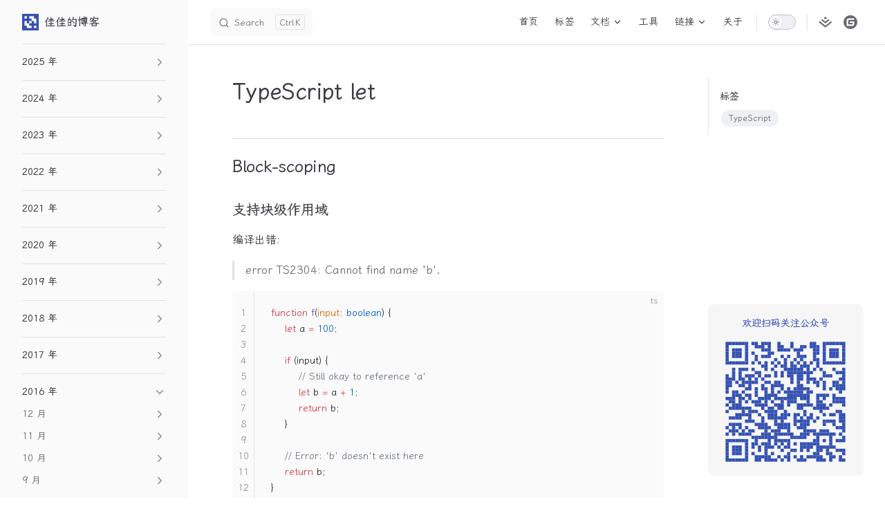

--- FILE ---
content_type: text/html
request_url: https://www.liujiajia.me/2016/4/29/typescript-let.html
body_size: 55149
content:
<!DOCTYPE html>
<html lang="en-US" dir="ltr">
  <head>
    <meta charset="utf-8">
    <meta name="viewport" content="width=device-width,initial-scale=1">
    <title>TypeScript let | 佳佳的博客</title>
    <meta name="description" content="佳佳的个人博客站点">
    <meta name="generator" content="VitePress v1.6.3">
    <link rel="preload stylesheet" href="/assets/style.DjxSTMi_.css" as="style">
    <link rel="preload stylesheet" href="/vp-icons.css" as="style">
    <script type="module" src="/assets/chunks/metadata.9c0345fe.js"></script>
    <script type="module" src="/assets/app.K-NlLxaM.js"></script>
    <link rel="preload" href="/assets/inter-roman-latin.Di8DUHzh.woff2" as="font" type="font/woff2" crossorigin="">
    <link rel="prefetch" href="/assets/chunks/framework.DIdwMef7.js">
    <link rel="prefetch" href="/assets/chunks/theme.BUrOttoT.js">
    <link rel="prefetch" href="/assets/chunks/katex.CvgdMzdh.js">
    <link rel="prefetch" href="/assets/chunks/dagre-FFZHY6LT.5_yEYky4.js">
    <link rel="prefetch" href="/assets/chunks/c4Diagram-6F6E4RAY.DjAh3fgS.js">
    <link rel="prefetch" href="/assets/chunks/flowDiagram-PKI6S5ZS.CPZMTXQ3.js">
    <link rel="prefetch" href="/assets/chunks/erDiagram-R3QVA2FD.4l1ErP_J.js">
    <link rel="prefetch" href="/assets/chunks/gitGraphDiagram-GW3U2K7C.VeZVqEiC.js">
    <link rel="prefetch" href="/assets/chunks/ganttDiagram-EK5VF46D.BVEBgO2S.js">
    <link rel="prefetch" href="/assets/chunks/infoDiagram-XT3IWWJI.unVpTi56.js">
    <link rel="prefetch" href="/assets/chunks/pieDiagram-NIOCPIFQ.F8TiWwLL.js">
    <link rel="prefetch" href="/assets/chunks/quadrantDiagram-2OG54O6I.BwRF9lhp.js">
    <link rel="prefetch" href="/assets/chunks/xychartDiagram-H2YORKM3.kxyhMgXJ.js">
    <link rel="prefetch" href="/assets/chunks/requirementDiagram-SO3GGRV7.stcAVECv.js">
    <link rel="prefetch" href="/assets/chunks/sequenceDiagram-ZIKVLSP4.DZSVqM7a.js">
    <link rel="prefetch" href="/assets/chunks/classDiagram-BGRH5UQR.BKLHODvA.js">
    <link rel="prefetch" href="/assets/chunks/classDiagram-v2-O24JOBDK.BKLHODvA.js">
    <link rel="prefetch" href="/assets/chunks/stateDiagram-XX37X6EN.3iwuwijm.js">
    <link rel="prefetch" href="/assets/chunks/stateDiagram-v2-GD6S3NHB.CKfynqIe.js">
    <link rel="prefetch" href="/assets/chunks/journeyDiagram-EWQZEKCU.RjQhhalP.js">
    <link rel="prefetch" href="/assets/chunks/timeline-definition-RI47OAVP.Cq55oZx8.js">
    <link rel="prefetch" href="/assets/chunks/mindmap-definition-CZNETY7S.BHPlq5NE.js">
    <link rel="prefetch" href="/assets/chunks/kanban-definition-ILFWEQ3N.Dcxygl8t.js">
    <link rel="prefetch" href="/assets/chunks/sankeyDiagram-4UZDY2LN.Be8M8eR2.js">
    <link rel="prefetch" href="/assets/chunks/diagram-5UYTHUR4.DtGF1UKj.js">
    <link rel="prefetch" href="/assets/chunks/diagram-ZTM2IBQH.Dm0vt3V_.js">
    <link rel="prefetch" href="/assets/chunks/blockDiagram-PHRCVELO.BKVao5ag.js">
    <link rel="prefetch" href="/assets/chunks/architectureDiagram-NQ2NVSRB.P2Oh9Z_T.js">
    <link rel="prefetch" href="/assets/chunks/diagram-3EMPZRKU.CgSABDZa.js">
    <link rel="prefetch" href="/assets/chunks/virtual_mermaid-config.C_10jCVM.js">
    <link rel="prefetch" href="/assets/2016_4_29_typescript-let.md.DZ1YRxqh.lean.js">
    <meta name="theme-color" content="#ffffff">
    <link rel="stylesheet" href="https://cdn.bootcdn.net/ajax/libs/font-awesome/6.4.2/css/all.min.css">
    <link rel="stylesheet" href="https://cdn.bootcdn.net/ajax/libs/lxgw-wenkai-webfont/1.7.0/style.css">
    <link rel="icon" href="/favicon.svg" type="image/svg+xml">
    <link rel="mask-icon" href="/favicon.svg" color="#ffffff">
    <link rel="apple-touch-icon" href="/pwa-192x192.png" sizes="192x192">
    <script>window._hmt=window._hmt||[],function(){var e=document.createElement("script");e.src="https://hm.baidu.com/hm.js?ca4986c116c4753a198bd17d61ae9efd";var t=document.getElementsByTagName("script")[0];t.parentNode.insertBefore(e,t)}();</script>
    <script id="check-dark-mode">(()=>{const e=localStorage.getItem("vitepress-theme-appearance")||"auto",a=window.matchMedia("(prefers-color-scheme: dark)").matches;(!e||e==="auto"?a:e==="dark")&&document.documentElement.classList.add("dark")})();</script>
    <script id="check-mac-os">document.documentElement.classList.toggle("mac",/Mac|iPhone|iPod|iPad/i.test(navigator.platform));</script>
  </head>
  <body>
    <div id="app"><div class="Layout" data-v-5d98c3a5><!--[--><!--]--><!--[--><span tabindex="-1" data-v-0b0ada53></span><a href="#VPContent" class="VPSkipLink visually-hidden" data-v-0b0ada53>Skip to content</a><!--]--><!----><header class="VPNav" data-v-5d98c3a5 data-v-ae24b3ad><div class="VPNavBar" data-v-ae24b3ad data-v-6aa21345><div class="wrapper" data-v-6aa21345><div class="container" data-v-6aa21345><div class="title" data-v-6aa21345><div class="VPNavBarTitle has-sidebar" data-v-6aa21345 data-v-1168a8e4><a class="title" href="/" data-v-1168a8e4><!--[--><!--]--><!--[--><img class="VPImage logo" src="/images/logo.svg" alt data-v-8426fc1a><!--]--><span data-v-1168a8e4>佳佳的博客</span><!--[--><!--]--></a></div></div><div class="content" data-v-6aa21345><div class="content-body" data-v-6aa21345><!--[--><!--]--><div class="VPNavBarSearch search" data-v-6aa21345><!--[--><!----><div id="local-search"><button type="button" class="DocSearch DocSearch-Button" aria-label="Search"><span class="DocSearch-Button-Container"><span class="vp-icon DocSearch-Search-Icon"></span><span class="DocSearch-Button-Placeholder">Search</span></span><span class="DocSearch-Button-Keys"><kbd class="DocSearch-Button-Key"></kbd><kbd class="DocSearch-Button-Key">K</kbd></span></button></div><!--]--></div><nav aria-labelledby="main-nav-aria-label" class="VPNavBarMenu menu" data-v-6aa21345 data-v-dc692963><span id="main-nav-aria-label" class="visually-hidden" data-v-dc692963> Main Navigation </span><!--[--><!--[--><a class="VPLink link VPNavBarMenuLink" href="/" tabindex="0" data-v-dc692963 data-v-e56f3d57><!--[--><span data-v-e56f3d57>首页</span><!--]--></a><!--]--><!--[--><a class="VPLink link VPNavBarMenuLink" href="/tag/" tabindex="0" data-v-dc692963 data-v-e56f3d57><!--[--><span data-v-e56f3d57>标签</span><!--]--></a><!--]--><!--[--><div class="VPFlyout VPNavBarMenuGroup" data-v-dc692963 data-v-cf11d7a2><button type="button" class="button" aria-haspopup="true" aria-expanded="false" data-v-cf11d7a2><span class="text" data-v-cf11d7a2><!----><span data-v-cf11d7a2>文档</span><span class="vpi-chevron-down text-icon" data-v-cf11d7a2></span></span></button><div class="menu" data-v-cf11d7a2><div class="VPMenu" data-v-cf11d7a2 data-v-b98bc113><div class="items" data-v-b98bc113><!--[--><!--[--><div class="VPMenuLink" data-v-b98bc113 data-v-35975db6><a class="VPLink link" href="/jdk/" data-v-35975db6><!--[--><span data-v-35975db6>JDK</span><!--]--></a></div><!--]--><!--]--></div><!--[--><!--]--></div></div></div><!--]--><!--[--><a class="VPLink link VPNavBarMenuLink" href="/tool/" tabindex="0" data-v-dc692963 data-v-e56f3d57><!--[--><span data-v-e56f3d57>工具</span><!--]--></a><!--]--><!--[--><div class="VPFlyout VPNavBarMenuGroup" data-v-dc692963 data-v-cf11d7a2><button type="button" class="button" aria-haspopup="true" aria-expanded="false" data-v-cf11d7a2><span class="text" data-v-cf11d7a2><!----><span data-v-cf11d7a2>链接</span><span class="vpi-chevron-down text-icon" data-v-cf11d7a2></span></span></button><div class="menu" data-v-cf11d7a2><div class="VPMenu" data-v-cf11d7a2 data-v-b98bc113><div class="items" data-v-b98bc113><!--[--><!--[--><div class="VPMenuLink" data-v-b98bc113 data-v-35975db6><a class="VPLink link vp-external-link-icon" href="https://life.liujiajia.me" target="_blank" rel="noreferrer" data-v-35975db6><!--[--><span data-v-35975db6>生活</span><!--]--></a></div><!--]--><!--[--><div class="VPMenuLink" data-v-b98bc113 data-v-35975db6><a class="VPLink link vp-external-link-icon" href="https://www.02dq.cn" target="_blank" rel="noreferrer" data-v-35975db6><!--[--><span data-v-35975db6>02DQ</span><!--]--></a></div><!--]--><!--]--></div><!--[--><!--]--></div></div></div><!--]--><!--[--><a class="VPLink link VPNavBarMenuLink" href="/about.html" tabindex="0" data-v-dc692963 data-v-e56f3d57><!--[--><span data-v-e56f3d57>关于</span><!--]--></a><!--]--><!--]--></nav><!----><div class="VPNavBarAppearance appearance" data-v-6aa21345 data-v-6c893767><button class="VPSwitch VPSwitchAppearance" type="button" role="switch" title aria-checked="false" data-v-6c893767 data-v-5337faa4 data-v-1d5665e3><span class="check" data-v-1d5665e3><span class="icon" data-v-1d5665e3><!--[--><span class="vpi-sun sun" data-v-5337faa4></span><span class="vpi-moon moon" data-v-5337faa4></span><!--]--></span></span></button></div><div class="VPSocialLinks VPNavBarSocialLinks social-links" data-v-6aa21345 data-v-0394ad82 data-v-7bc22406><!--[--><a class="VPSocialLink no-icon" href="https://juejin.cn/user/2392133664511719/posts" aria-label target="_blank" rel="noopener" data-v-7bc22406 data-v-bd121fe5><svg width="36" height="28" viewBox="0 0 36 28" fill="none" xmlns="http://www.w3.org/2000/svg"><path fill-rule="evenodd" clip-rule="evenodd" d="M17.5875 6.77268L21.8232 3.40505L17.5875 0.00748237L17.5837 0L13.3555 3.39757L17.5837 6.76894L17.5875 6.77268ZM17.5863 17.3955H17.59L28.5161 8.77432L25.5526 6.39453L17.59 12.6808H17.5863L17.5825 12.6845L9.61993 6.40201L6.66016 8.78181L17.5825 17.3992L17.5863 17.3955ZM17.5828 23.2891L17.5865 23.2854L32.2133 11.7456L35.1768 14.1254L28.5238 19.3752L17.5865 28L0.284376 14.3574L0 14.1291L2.95977 11.7531L17.5828 23.2891Z"/></svg></a><a class="VPSocialLink no-icon" href="https://gitee.com/ryukaka" aria-label="gitee" target="_blank" rel="noopener" data-v-7bc22406 data-v-bd121fe5><span class="vpi-social-gitee"></span></a><!--]--></div><div class="VPFlyout VPNavBarExtra extra" data-v-6aa21345 data-v-bb2aa2f0 data-v-cf11d7a2><button type="button" class="button" aria-haspopup="true" aria-expanded="false" aria-label="extra navigation" data-v-cf11d7a2><span class="vpi-more-horizontal icon" data-v-cf11d7a2></span></button><div class="menu" data-v-cf11d7a2><div class="VPMenu" data-v-cf11d7a2 data-v-b98bc113><!----><!--[--><!--[--><!----><div class="group" data-v-bb2aa2f0><div class="item appearance" data-v-bb2aa2f0><p class="label" data-v-bb2aa2f0>Appearance</p><div class="appearance-action" data-v-bb2aa2f0><button class="VPSwitch VPSwitchAppearance" type="button" role="switch" title aria-checked="false" data-v-bb2aa2f0 data-v-5337faa4 data-v-1d5665e3><span class="check" data-v-1d5665e3><span class="icon" data-v-1d5665e3><!--[--><span class="vpi-sun sun" data-v-5337faa4></span><span class="vpi-moon moon" data-v-5337faa4></span><!--]--></span></span></button></div></div></div><div class="group" data-v-bb2aa2f0><div class="item social-links" data-v-bb2aa2f0><div class="VPSocialLinks social-links-list" data-v-bb2aa2f0 data-v-7bc22406><!--[--><a class="VPSocialLink no-icon" href="https://juejin.cn/user/2392133664511719/posts" aria-label target="_blank" rel="noopener" data-v-7bc22406 data-v-bd121fe5><svg width="36" height="28" viewBox="0 0 36 28" fill="none" xmlns="http://www.w3.org/2000/svg"><path fill-rule="evenodd" clip-rule="evenodd" d="M17.5875 6.77268L21.8232 3.40505L17.5875 0.00748237L17.5837 0L13.3555 3.39757L17.5837 6.76894L17.5875 6.77268ZM17.5863 17.3955H17.59L28.5161 8.77432L25.5526 6.39453L17.59 12.6808H17.5863L17.5825 12.6845L9.61993 6.40201L6.66016 8.78181L17.5825 17.3992L17.5863 17.3955ZM17.5828 23.2891L17.5865 23.2854L32.2133 11.7456L35.1768 14.1254L28.5238 19.3752L17.5865 28L0.284376 14.3574L0 14.1291L2.95977 11.7531L17.5828 23.2891Z"/></svg></a><a class="VPSocialLink no-icon" href="https://gitee.com/ryukaka" aria-label="gitee" target="_blank" rel="noopener" data-v-7bc22406 data-v-bd121fe5><span class="vpi-social-gitee"></span></a><!--]--></div></div></div><!--]--><!--]--></div></div></div><!--[--><!--]--><button type="button" class="VPNavBarHamburger hamburger" aria-label="mobile navigation" aria-expanded="false" aria-controls="VPNavScreen" data-v-6aa21345 data-v-e5dd9c1c><span class="container" data-v-e5dd9c1c><span class="top" data-v-e5dd9c1c></span><span class="middle" data-v-e5dd9c1c></span><span class="bottom" data-v-e5dd9c1c></span></span></button></div></div></div></div><div class="divider" data-v-6aa21345><div class="divider-line" data-v-6aa21345></div></div></div><!----></header><div class="VPLocalNav has-sidebar empty" data-v-5d98c3a5 data-v-a6f0e41e><div class="container" data-v-a6f0e41e><button class="menu" aria-expanded="false" aria-controls="VPSidebarNav" data-v-a6f0e41e><span class="vpi-align-left menu-icon" data-v-a6f0e41e></span><span class="menu-text" data-v-a6f0e41e>Menu</span></button><div class="VPLocalNavOutlineDropdown" style="--vp-vh:0px;" data-v-a6f0e41e data-v-8a42e2b4><button data-v-8a42e2b4>返回顶部</button><!----></div></div></div><aside class="VPSidebar" data-v-5d98c3a5 data-v-319d5ca6><div class="curtain" data-v-319d5ca6></div><nav class="nav" id="VPSidebarNav" aria-labelledby="sidebar-aria-label" tabindex="-1" data-v-319d5ca6><span class="visually-hidden" id="sidebar-aria-label" data-v-319d5ca6> Sidebar Navigation </span><!--[--><!--]--><!--[--><div class="no-transition group" data-v-c40bc020><section class="VPSidebarItem level-0 collapsible collapsed" data-v-c40bc020 data-v-b3fd67f8><div class="item" role="button" tabindex="0" data-v-b3fd67f8><div class="indicator" data-v-b3fd67f8></div><h2 class="text" data-v-b3fd67f8>2025 年</h2><div class="caret" role="button" aria-label="toggle section" tabindex="0" data-v-b3fd67f8><span class="vpi-chevron-right caret-icon" data-v-b3fd67f8></span></div></div><div class="items" data-v-b3fd67f8><!--[--><section class="VPSidebarItem level-1 collapsible collapsed" data-v-b3fd67f8 data-v-b3fd67f8><div class="item" role="button" tabindex="0" data-v-b3fd67f8><div class="indicator" data-v-b3fd67f8></div><h3 class="text" data-v-b3fd67f8>8 月</h3><div class="caret" role="button" aria-label="toggle section" tabindex="0" data-v-b3fd67f8><span class="vpi-chevron-right caret-icon" data-v-b3fd67f8></span></div></div><div class="items" data-v-b3fd67f8><!--[--><div class="VPSidebarItem level-2 is-link" data-v-b3fd67f8 data-v-b3fd67f8><div class="item" data-v-b3fd67f8><div class="indicator" data-v-b3fd67f8></div><a class="VPLink link link" href="/2025/8/10/innovation-case-study-of-software-development-industry-18-dev-efficiency-measuement.html" data-v-b3fd67f8><!--[--><p class="text" data-v-b3fd67f8>18. 研发效能度量</p><!--]--></a><!----></div><!----></div><!--]--></div></section><section class="VPSidebarItem level-1 collapsible collapsed" data-v-b3fd67f8 data-v-b3fd67f8><div class="item" role="button" tabindex="0" data-v-b3fd67f8><div class="indicator" data-v-b3fd67f8></div><h3 class="text" data-v-b3fd67f8>7 月</h3><div class="caret" role="button" aria-label="toggle section" tabindex="0" data-v-b3fd67f8><span class="vpi-chevron-right caret-icon" data-v-b3fd67f8></span></div></div><div class="items" data-v-b3fd67f8><!--[--><div class="VPSidebarItem level-2 is-link" data-v-b3fd67f8 data-v-b3fd67f8><div class="item" data-v-b3fd67f8><div class="indicator" data-v-b3fd67f8></div><a class="VPLink link link" href="/2025/7/26/innovation-case-study-of-software-development-industry-14.html" data-v-b3fd67f8><!--[--><p class="text" data-v-b3fd67f8>14.从团队优先的视角打造高效能研发组织</p><!--]--></a><!----></div><!----></div><div class="VPSidebarItem level-2 is-link" data-v-b3fd67f8 data-v-b3fd67f8><div class="item" data-v-b3fd67f8><div class="indicator" data-v-b3fd67f8></div><a class="VPLink link link" href="/2025/7/25/lock4j-is-not-work-with-tenant-cache-plugin.html" data-v-b3fd67f8><!--[--><p class="text" data-v-b3fd67f8>Lock4j 在多租户缓存插件中不起作用</p><!--]--></a><!----></div><!----></div><!--]--></div></section><section class="VPSidebarItem level-1 collapsible collapsed" data-v-b3fd67f8 data-v-b3fd67f8><div class="item" role="button" tabindex="0" data-v-b3fd67f8><div class="indicator" data-v-b3fd67f8></div><h3 class="text" data-v-b3fd67f8>5 月</h3><div class="caret" role="button" aria-label="toggle section" tabindex="0" data-v-b3fd67f8><span class="vpi-chevron-right caret-icon" data-v-b3fd67f8></span></div></div><div class="items" data-v-b3fd67f8><!--[--><div class="VPSidebarItem level-2 is-link" data-v-b3fd67f8 data-v-b3fd67f8><div class="item" data-v-b3fd67f8><div class="indicator" data-v-b3fd67f8></div><a class="VPLink link link" href="/2025/5/9/fabric-js-node-service-memory-leak-investigation.html" data-v-b3fd67f8><!--[--><p class="text" data-v-b3fd67f8>Fabirc.js Node 服务内存泄漏问题调查</p><!--]--></a><!----></div><!----></div><div class="VPSidebarItem level-2 is-link" data-v-b3fd67f8 data-v-b3fd67f8><div class="item" data-v-b3fd67f8><div class="indicator" data-v-b3fd67f8></div><a class="VPLink link link" href="/2025/5/4/fabric-js-learning.html" data-v-b3fd67f8><!--[--><p class="text" data-v-b3fd67f8>Fabric.js 学习</p><!--]--></a><!----></div><!----></div><!--]--></div></section><section class="VPSidebarItem level-1 collapsible collapsed" data-v-b3fd67f8 data-v-b3fd67f8><div class="item" role="button" tabindex="0" data-v-b3fd67f8><div class="indicator" data-v-b3fd67f8></div><h3 class="text" data-v-b3fd67f8>4 月</h3><div class="caret" role="button" aria-label="toggle section" tabindex="0" data-v-b3fd67f8><span class="vpi-chevron-right caret-icon" data-v-b3fd67f8></span></div></div><div class="items" data-v-b3fd67f8><!--[--><div class="VPSidebarItem level-2 is-link" data-v-b3fd67f8 data-v-b3fd67f8><div class="item" data-v-b3fd67f8><div class="indicator" data-v-b3fd67f8></div><a class="VPLink link link" href="/2025/4/22/nginx-forward-by-query-params.html" data-v-b3fd67f8><!--[--><p class="text" data-v-b3fd67f8>Nginx 根据请求参数转发</p><!--]--></a><!----></div><!----></div><div class="VPSidebarItem level-2 is-link" data-v-b3fd67f8 data-v-b3fd67f8><div class="item" data-v-b3fd67f8><div class="indicator" data-v-b3fd67f8></div><a class="VPLink link link" href="/2025/4/22/hexo-generate-failed.html" data-v-b3fd67f8><!--[--><p class="text" data-v-b3fd67f8>Hexo 博客构建失败问题调查</p><!--]--></a><!----></div><!----></div><div class="VPSidebarItem level-2 is-link" data-v-b3fd67f8 data-v-b3fd67f8><div class="item" data-v-b3fd67f8><div class="indicator" data-v-b3fd67f8></div><a class="VPLink link link" href="/2025/4/8/vitepress-and-makrmap.html" data-v-b3fd67f8><!--[--><p class="text" data-v-b3fd67f8>VitePress & Markmap</p><!--]--></a><!----></div><!----></div><div class="VPSidebarItem level-2 is-link" data-v-b3fd67f8 data-v-b3fd67f8><div class="item" data-v-b3fd67f8><div class="indicator" data-v-b3fd67f8></div><a class="VPLink link link" href="/2025/4/8/enabling-spring-boot-parameter-validation.html" data-v-b3fd67f8><!--[--><p class="text" data-v-b3fd67f8>关于 Spring Boot 参数校验的启用</p><!--]--></a><!----></div><!----></div><div class="VPSidebarItem level-2 is-link" data-v-b3fd67f8 data-v-b3fd67f8><div class="item" data-v-b3fd67f8><div class="indicator" data-v-b3fd67f8></div><a class="VPLink link link" href="/2025/4/1/spring-boot-messaging-with-redis.html" data-v-b3fd67f8><!--[--><p class="text" data-v-b3fd67f8>Messaging with Redis - Spring Boot</p><!--]--></a><!----></div><!----></div><div class="VPSidebarItem level-2 is-link" data-v-b3fd67f8 data-v-b3fd67f8><div class="item" data-v-b3fd67f8><div class="indicator" data-v-b3fd67f8></div><a class="VPLink link link" href="/2025/4/1/spring-boot-messaging-with-rabbitmq.html" data-v-b3fd67f8><!--[--><p class="text" data-v-b3fd67f8>Messaging with RabbitMQ - Spring Boot</p><!--]--></a><!----></div><!----></div><div class="VPSidebarItem level-2 is-link" data-v-b3fd67f8 data-v-b3fd67f8><div class="item" data-v-b3fd67f8><div class="indicator" data-v-b3fd67f8></div><a class="VPLink link link" href="/2025/4/1/spring-boot-messaging-with-jms.html" data-v-b3fd67f8><!--[--><p class="text" data-v-b3fd67f8>Messaging with JMS - Spring Boot</p><!--]--></a><!----></div><!----></div><div class="VPSidebarItem level-2 is-link" data-v-b3fd67f8 data-v-b3fd67f8><div class="item" data-v-b3fd67f8><div class="indicator" data-v-b3fd67f8></div><a class="VPLink link link" href="/2025/4/1/spring-boot-creating-a-batch-service.html" data-v-b3fd67f8><!--[--><p class="text" data-v-b3fd67f8>Creating a Batch Service - Spring Boot</p><!--]--></a><!----></div><!----></div><!--]--></div></section><section class="VPSidebarItem level-1 collapsible collapsed" data-v-b3fd67f8 data-v-b3fd67f8><div class="item" role="button" tabindex="0" data-v-b3fd67f8><div class="indicator" data-v-b3fd67f8></div><h3 class="text" data-v-b3fd67f8>3 月</h3><div class="caret" role="button" aria-label="toggle section" tabindex="0" data-v-b3fd67f8><span class="vpi-chevron-right caret-icon" data-v-b3fd67f8></span></div></div><div class="items" data-v-b3fd67f8><!--[--><div class="VPSidebarItem level-2 is-link" data-v-b3fd67f8 data-v-b3fd67f8><div class="item" data-v-b3fd67f8><div class="indicator" data-v-b3fd67f8></div><a class="VPLink link link" href="/2025/3/25/spring-boot-optimize-container-image.html" data-v-b3fd67f8><!--[--><p class="text" data-v-b3fd67f8>Spring Boot 优化容器镜像</p><!--]--></a><!----></div><!----></div><div class="VPSidebarItem level-2 is-link" data-v-b3fd67f8 data-v-b3fd67f8><div class="item" data-v-b3fd67f8><div class="indicator" data-v-b3fd67f8></div><a class="VPLink link link" href="/2025/3/14/spring-boot-soap-web-service-example.html" data-v-b3fd67f8><!--[--><p class="text" data-v-b3fd67f8>Spring Boot SOAP web service 示例</p><!--]--></a><!----></div><!----></div><div class="VPSidebarItem level-2 is-link" data-v-b3fd67f8 data-v-b3fd67f8><div class="item" data-v-b3fd67f8><div class="indicator" data-v-b3fd67f8></div><a class="VPLink link link" href="/2025/3/13/spring-boot-websocket-example.html" data-v-b3fd67f8><!--[--><p class="text" data-v-b3fd67f8>Spring Boot WebSocket 示例</p><!--]--></a><!----></div><!----></div><div class="VPSidebarItem level-2 is-link" data-v-b3fd67f8 data-v-b3fd67f8><div class="item" data-v-b3fd67f8><div class="indicator" data-v-b3fd67f8></div><a class="VPLink link link" href="/2025/3/13/spring-boot-long-polling-example.html" data-v-b3fd67f8><!--[--><p class="text" data-v-b3fd67f8>Spring Boot 长轮询示例</p><!--]--></a><!----></div><!----></div><div class="VPSidebarItem level-2 is-link" data-v-b3fd67f8 data-v-b3fd67f8><div class="item" data-v-b3fd67f8><div class="indicator" data-v-b3fd67f8></div><a class="VPLink link link" href="/2025/3/12/spring-boot-sse-example.html" data-v-b3fd67f8><!--[--><p class="text" data-v-b3fd67f8>Spring Boot SSE 示例</p><!--]--></a><!----></div><!----></div><div class="VPSidebarItem level-2 is-link" data-v-b3fd67f8 data-v-b3fd67f8><div class="item" data-v-b3fd67f8><div class="indicator" data-v-b3fd67f8></div><a class="VPLink link link" href="/2025/3/3/mysql-incorrect-string-value.html" data-v-b3fd67f8><!--[--><p class="text" data-v-b3fd67f8>MySQL Incorrect string value</p><!--]--></a><!----></div><!----></div><!--]--></div></section><section class="VPSidebarItem level-1 collapsible collapsed" data-v-b3fd67f8 data-v-b3fd67f8><div class="item" role="button" tabindex="0" data-v-b3fd67f8><div class="indicator" data-v-b3fd67f8></div><h3 class="text" data-v-b3fd67f8>2 月</h3><div class="caret" role="button" aria-label="toggle section" tabindex="0" data-v-b3fd67f8><span class="vpi-chevron-right caret-icon" data-v-b3fd67f8></span></div></div><div class="items" data-v-b3fd67f8><!--[--><div class="VPSidebarItem level-2 is-link" data-v-b3fd67f8 data-v-b3fd67f8><div class="item" data-v-b3fd67f8><div class="indicator" data-v-b3fd67f8></div><a class="VPLink link link" href="/2025/2/25/keycloak-invalid-token-issuer.html" data-v-b3fd67f8><!--[--><p class="text" data-v-b3fd67f8>Keycloak Invalid token issuer</p><!--]--></a><!----></div><!----></div><!--]--></div></section><section class="VPSidebarItem level-1 collapsible collapsed" data-v-b3fd67f8 data-v-b3fd67f8><div class="item" role="button" tabindex="0" data-v-b3fd67f8><div class="indicator" data-v-b3fd67f8></div><h3 class="text" data-v-b3fd67f8>1 月</h3><div class="caret" role="button" aria-label="toggle section" tabindex="0" data-v-b3fd67f8><span class="vpi-chevron-right caret-icon" data-v-b3fd67f8></span></div></div><div class="items" data-v-b3fd67f8><!--[--><div class="VPSidebarItem level-2 is-link" data-v-b3fd67f8 data-v-b3fd67f8><div class="item" data-v-b3fd67f8><div class="indicator" data-v-b3fd67f8></div><a class="VPLink link link" href="/2025/1/20/tke-ingress-nginx-client-ip.html" data-v-b3fd67f8><!--[--><p class="text" data-v-b3fd67f8>TKE & Ingress-Nginx Controller 之客户端 IP</p><!--]--></a><!----></div><!----></div><div class="VPSidebarItem level-2 is-link" data-v-b3fd67f8 data-v-b3fd67f8><div class="item" data-v-b3fd67f8><div class="indicator" data-v-b3fd67f8></div><a class="VPLink link link" href="/2025/1/11/redis-stream-listener-subscription-failed.html" data-v-b3fd67f8><!--[--><p class="text" data-v-b3fd67f8>Redis StreamListener 订阅失败</p><!--]--></a><!----></div><!----></div><!--]--></div></section><!--]--></div></section></div><div class="no-transition group" data-v-c40bc020><section class="VPSidebarItem level-0 collapsible collapsed" data-v-c40bc020 data-v-b3fd67f8><div class="item" role="button" tabindex="0" data-v-b3fd67f8><div class="indicator" data-v-b3fd67f8></div><h2 class="text" data-v-b3fd67f8>2024 年</h2><div class="caret" role="button" aria-label="toggle section" tabindex="0" data-v-b3fd67f8><span class="vpi-chevron-right caret-icon" data-v-b3fd67f8></span></div></div><div class="items" data-v-b3fd67f8><!--[--><section class="VPSidebarItem level-1 collapsible collapsed" data-v-b3fd67f8 data-v-b3fd67f8><div class="item" role="button" tabindex="0" data-v-b3fd67f8><div class="indicator" data-v-b3fd67f8></div><h3 class="text" data-v-b3fd67f8>12 月</h3><div class="caret" role="button" aria-label="toggle section" tabindex="0" data-v-b3fd67f8><span class="vpi-chevron-right caret-icon" data-v-b3fd67f8></span></div></div><div class="items" data-v-b3fd67f8><!--[--><div class="VPSidebarItem level-2 is-link" data-v-b3fd67f8 data-v-b3fd67f8><div class="item" data-v-b3fd67f8><div class="indicator" data-v-b3fd67f8></div><a class="VPLink link link" href="/2024/12/8/vitepress-mermaid-syntax-error.html" data-v-b3fd67f8><!--[--><p class="text" data-v-b3fd67f8>VitePress 集成 Mermaid 时出现的 SyntaxError 错误</p><!--]--></a><!----></div><!----></div><!--]--></div></section><section class="VPSidebarItem level-1 collapsible collapsed" data-v-b3fd67f8 data-v-b3fd67f8><div class="item" role="button" tabindex="0" data-v-b3fd67f8><div class="indicator" data-v-b3fd67f8></div><h3 class="text" data-v-b3fd67f8>11 月</h3><div class="caret" role="button" aria-label="toggle section" tabindex="0" data-v-b3fd67f8><span class="vpi-chevron-right caret-icon" data-v-b3fd67f8></span></div></div><div class="items" data-v-b3fd67f8><!--[--><div class="VPSidebarItem level-2 is-link" data-v-b3fd67f8 data-v-b3fd67f8><div class="item" data-v-b3fd67f8><div class="indicator" data-v-b3fd67f8></div><a class="VPLink link link" href="/2024/11/21/expose-api-according-configuration-in-spring-boot.html" data-v-b3fd67f8><!--[--><p class="text" data-v-b3fd67f8>Spring Boot 根据配置暴露接口</p><!--]--></a><!----></div><!----></div><div class="VPSidebarItem level-2 is-link" data-v-b3fd67f8 data-v-b3fd67f8><div class="item" data-v-b3fd67f8><div class="indicator" data-v-b3fd67f8></div><a class="VPLink link link" href="/2024/11/21/create-spring-boot-project-buy-maven-archetype.html" data-v-b3fd67f8><!--[--><p class="text" data-v-b3fd67f8>使用 Maven Archetype 创建 Spring Boot 项目</p><!--]--></a><!----></div><!----></div><div class="VPSidebarItem level-2 is-link" data-v-b3fd67f8 data-v-b3fd67f8><div class="item" data-v-b3fd67f8><div class="indicator" data-v-b3fd67f8></div><a class="VPLink link link" href="/2024/11/14/how-to-clear-unused-images-in-tke-with-containerd.html" data-v-b3fd67f8><!--[--><p class="text" data-v-b3fd67f8>TKE 使用 containerd 组件时如何清理未使用的镜像</p><!--]--></a><!----></div><!----></div><div class="VPSidebarItem level-2 is-link" data-v-b3fd67f8 data-v-b3fd67f8><div class="item" data-v-b3fd67f8><div class="indicator" data-v-b3fd67f8></div><a class="VPLink link link" href="/2024/11/5/spring-boot-print-properties-on-start.html" data-v-b3fd67f8><!--[--><p class="text" data-v-b3fd67f8>Spring Boot 应用启动时打印配置类信息</p><!--]--></a><!----></div><!----></div><div class="VPSidebarItem level-2 is-link" data-v-b3fd67f8 data-v-b3fd67f8><div class="item" data-v-b3fd67f8><div class="indicator" data-v-b3fd67f8></div><a class="VPLink link link" href="/2024/11/5/jdk-17-source-data-types-03-integer.html" data-v-b3fd67f8><!--[--><p class="text" data-v-b3fd67f8>JDK 17 源码阅读 - 数据类型 - 03 - Integer</p><!--]--></a><!----></div><!----></div><div class="VPSidebarItem level-2 is-link" data-v-b3fd67f8 data-v-b3fd67f8><div class="item" data-v-b3fd67f8><div class="indicator" data-v-b3fd67f8></div><a class="VPLink link link" href="/2024/11/4/jdk-17-source-data-types-02-short.html" data-v-b3fd67f8><!--[--><p class="text" data-v-b3fd67f8>JDK 17 源码阅读 - 数据类型 - 02 - Short</p><!--]--></a><!----></div><!----></div><div class="VPSidebarItem level-2 is-link" data-v-b3fd67f8 data-v-b3fd67f8><div class="item" data-v-b3fd67f8><div class="indicator" data-v-b3fd67f8></div><a class="VPLink link link" href="/2024/11/2/vitepress-pwa.html" data-v-b3fd67f8><!--[--><p class="text" data-v-b3fd67f8>VitePress 添加 PWA 支持</p><!--]--></a><!----></div><!----></div><!--]--></div></section><section class="VPSidebarItem level-1 collapsible collapsed" data-v-b3fd67f8 data-v-b3fd67f8><div class="item" role="button" tabindex="0" data-v-b3fd67f8><div class="indicator" data-v-b3fd67f8></div><h3 class="text" data-v-b3fd67f8>10 月</h3><div class="caret" role="button" aria-label="toggle section" tabindex="0" data-v-b3fd67f8><span class="vpi-chevron-right caret-icon" data-v-b3fd67f8></span></div></div><div class="items" data-v-b3fd67f8><!--[--><div class="VPSidebarItem level-2 is-link" data-v-b3fd67f8 data-v-b3fd67f8><div class="item" data-v-b3fd67f8><div class="indicator" data-v-b3fd67f8></div><a class="VPLink link link" href="/2024/10/28/jdk-17-source-data-types-01-byte.html" data-v-b3fd67f8><!--[--><p class="text" data-v-b3fd67f8>JDK 17 源码阅读 - 数据类型 - 01 - Byte</p><!--]--></a><!----></div><!----></div><div class="VPSidebarItem level-2 is-link" data-v-b3fd67f8 data-v-b3fd67f8><div class="item" data-v-b3fd67f8><div class="indicator" data-v-b3fd67f8></div><a class="VPLink link link" href="/2024/10/15/delay-queue-function-with-redissondelayedqueue.html" data-v-b3fd67f8><!--[--><p class="text" data-v-b3fd67f8>使用 RedissonDelayedQueue 实现延时队列功能</p><!--]--></a><!----></div><!----></div><div class="VPSidebarItem level-2 is-link" data-v-b3fd67f8 data-v-b3fd67f8><div class="item" data-v-b3fd67f8><div class="indicator" data-v-b3fd67f8></div><a class="VPLink link link" href="/2024/10/14/redisson-unable-to-acquire-subscription-lock.html" data-v-b3fd67f8><!--[--><p class="text" data-v-b3fd67f8>Redisson Unable to acquire subscription lock 异常</p><!--]--></a><!----></div><!----></div><div class="VPSidebarItem level-2 is-link" data-v-b3fd67f8 data-v-b3fd67f8><div class="item" data-v-b3fd67f8><div class="indicator" data-v-b3fd67f8></div><a class="VPLink link link" href="/2024/10/12/mysql-too-many-connections.html" data-v-b3fd67f8><!--[--><p class="text" data-v-b3fd67f8>com.mysql.cj.exceptions.CJException: Too many connections</p><!--]--></a><!----></div><!----></div><div class="VPSidebarItem level-2 is-link" data-v-b3fd67f8 data-v-b3fd67f8><div class="item" data-v-b3fd67f8><div class="indicator" data-v-b3fd67f8></div><a class="VPLink link link" href="/2024/10/2/the-programmers-brain.html" data-v-b3fd67f8><!--[--><p class="text" data-v-b3fd67f8>《程序员超强大脑》</p><!--]--></a><!----></div><!----></div><!--]--></div></section><section class="VPSidebarItem level-1 collapsible collapsed" data-v-b3fd67f8 data-v-b3fd67f8><div class="item" role="button" tabindex="0" data-v-b3fd67f8><div class="indicator" data-v-b3fd67f8></div><h3 class="text" data-v-b3fd67f8>9 月</h3><div class="caret" role="button" aria-label="toggle section" tabindex="0" data-v-b3fd67f8><span class="vpi-chevron-right caret-icon" data-v-b3fd67f8></span></div></div><div class="items" data-v-b3fd67f8><!--[--><div class="VPSidebarItem level-2 is-link" data-v-b3fd67f8 data-v-b3fd67f8><div class="item" data-v-b3fd67f8><div class="indicator" data-v-b3fd67f8></div><a class="VPLink link link" href="/2024/9/24/first-canal.html" data-v-b3fd67f8><!--[--><p class="text" data-v-b3fd67f8>First Canal</p><!--]--></a><!----></div><!----></div><div class="VPSidebarItem level-2 is-link" data-v-b3fd67f8 data-v-b3fd67f8><div class="item" data-v-b3fd67f8><div class="indicator" data-v-b3fd67f8></div><a class="VPLink link link" href="/2024/9/24/docker-images-pusher.html" data-v-b3fd67f8><!--[--><p class="text" data-v-b3fd67f8>Docker Images Pusher</p><!--]--></a><!----></div><!----></div><div class="VPSidebarItem level-2 is-link" data-v-b3fd67f8 data-v-b3fd67f8><div class="item" data-v-b3fd67f8><div class="indicator" data-v-b3fd67f8></div><a class="VPLink link link" href="/2024/9/13/webflux-web-client.html" data-v-b3fd67f8><!--[--><p class="text" data-v-b3fd67f8>WebFlux WebClient 动态配置示例</p><!--]--></a><!----></div><!----></div><!--]--></div></section><section class="VPSidebarItem level-1 collapsible collapsed" data-v-b3fd67f8 data-v-b3fd67f8><div class="item" role="button" tabindex="0" data-v-b3fd67f8><div class="indicator" data-v-b3fd67f8></div><h3 class="text" data-v-b3fd67f8>5 月</h3><div class="caret" role="button" aria-label="toggle section" tabindex="0" data-v-b3fd67f8><span class="vpi-chevron-right caret-icon" data-v-b3fd67f8></span></div></div><div class="items" data-v-b3fd67f8><!--[--><div class="VPSidebarItem level-2 is-link" data-v-b3fd67f8 data-v-b3fd67f8><div class="item" data-v-b3fd67f8><div class="indicator" data-v-b3fd67f8></div><a class="VPLink link link" href="/2024/5/30/uploads-files-to-oss-from-front-end-by-s3-protocol.html" data-v-b3fd67f8><!--[--><p class="text" data-v-b3fd67f8>使用 S3 协议从前端上传文件到 OSS</p><!--]--></a><!----></div><!----></div><div class="VPSidebarItem level-2 is-link" data-v-b3fd67f8 data-v-b3fd67f8><div class="item" data-v-b3fd67f8><div class="indicator" data-v-b3fd67f8></div><a class="VPLink link link" href="/2024/5/24/tke-pulling-image-elasticsearch-failed.html" data-v-b3fd67f8><!--[--><p class="text" data-v-b3fd67f8>TKE 拉取 elasticsearch 镜像失败</p><!--]--></a><!----></div><!----></div><div class="VPSidebarItem level-2 is-link" data-v-b3fd67f8 data-v-b3fd67f8><div class="item" data-v-b3fd67f8><div class="indicator" data-v-b3fd67f8></div><a class="VPLink link link" href="/2024/5/21/easy-excel-satoken-not-web-context-exception.html" data-v-b3fd67f8><!--[--><p class="text" data-v-b3fd67f8>EasyExcel & cn.dev33.satoken.exception.NotWebContextException</p><!--]--></a><!----></div><!----></div><!--]--></div></section><section class="VPSidebarItem level-1 collapsible collapsed" data-v-b3fd67f8 data-v-b3fd67f8><div class="item" role="button" tabindex="0" data-v-b3fd67f8><div class="indicator" data-v-b3fd67f8></div><h3 class="text" data-v-b3fd67f8>4 月</h3><div class="caret" role="button" aria-label="toggle section" tabindex="0" data-v-b3fd67f8><span class="vpi-chevron-right caret-icon" data-v-b3fd67f8></span></div></div><div class="items" data-v-b3fd67f8><!--[--><div class="VPSidebarItem level-2 is-link" data-v-b3fd67f8 data-v-b3fd67f8><div class="item" data-v-b3fd67f8><div class="indicator" data-v-b3fd67f8></div><a class="VPLink link link" href="/2024/4/16/tke-1-28-node-install-docker-command.html" data-v-b3fd67f8><!--[--><p class="text" data-v-b3fd67f8>TKE 1.28 节点安装 docker 命令</p><!--]--></a><!----></div><!----></div><div class="VPSidebarItem level-2 is-link" data-v-b3fd67f8 data-v-b3fd67f8><div class="item" data-v-b3fd67f8><div class="indicator" data-v-b3fd67f8></div><a class="VPLink link link" href="/2024/4/12/weixin-java-miniapp-vs-stable-access-token.html" data-v-b3fd67f8><!--[--><p class="text" data-v-b3fd67f8>weixin-java-miniapp vs getStableAccessToken</p><!--]--></a><!----></div><!----></div><!--]--></div></section><section class="VPSidebarItem level-1 collapsible collapsed" data-v-b3fd67f8 data-v-b3fd67f8><div class="item" role="button" tabindex="0" data-v-b3fd67f8><div class="indicator" data-v-b3fd67f8></div><h3 class="text" data-v-b3fd67f8>2 月</h3><div class="caret" role="button" aria-label="toggle section" tabindex="0" data-v-b3fd67f8><span class="vpi-chevron-right caret-icon" data-v-b3fd67f8></span></div></div><div class="items" data-v-b3fd67f8><!--[--><div class="VPSidebarItem level-2 is-link" data-v-b3fd67f8 data-v-b3fd67f8><div class="item" data-v-b3fd67f8><div class="indicator" data-v-b3fd67f8></div><a class="VPLink link link" href="/2024/2/29/tke-container-network-plugins.html" data-v-b3fd67f8><!--[--><p class="text" data-v-b3fd67f8>关于 TKE 容器网络插件</p><!--]--></a><!----></div><!----></div><!--]--></div></section><section class="VPSidebarItem level-1 collapsible collapsed" data-v-b3fd67f8 data-v-b3fd67f8><div class="item" role="button" tabindex="0" data-v-b3fd67f8><div class="indicator" data-v-b3fd67f8></div><h3 class="text" data-v-b3fd67f8>1 月</h3><div class="caret" role="button" aria-label="toggle section" tabindex="0" data-v-b3fd67f8><span class="vpi-chevron-right caret-icon" data-v-b3fd67f8></span></div></div><div class="items" data-v-b3fd67f8><!--[--><div class="VPSidebarItem level-2 is-link" data-v-b3fd67f8 data-v-b3fd67f8><div class="item" data-v-b3fd67f8><div class="indicator" data-v-b3fd67f8></div><a class="VPLink link link" href="/2024/1/21/use-vue-press-2.html" data-v-b3fd67f8><!--[--><p class="text" data-v-b3fd67f8>使用 VuePress 2</p><!--]--></a><!----></div><!----></div><!--]--></div></section><!--]--></div></section></div><div class="no-transition group" data-v-c40bc020><section class="VPSidebarItem level-0 collapsible collapsed" data-v-c40bc020 data-v-b3fd67f8><div class="item" role="button" tabindex="0" data-v-b3fd67f8><div class="indicator" data-v-b3fd67f8></div><h2 class="text" data-v-b3fd67f8>2023 年</h2><div class="caret" role="button" aria-label="toggle section" tabindex="0" data-v-b3fd67f8><span class="vpi-chevron-right caret-icon" data-v-b3fd67f8></span></div></div><div class="items" data-v-b3fd67f8><!--[--><section class="VPSidebarItem level-1 collapsible collapsed" data-v-b3fd67f8 data-v-b3fd67f8><div class="item" role="button" tabindex="0" data-v-b3fd67f8><div class="indicator" data-v-b3fd67f8></div><h3 class="text" data-v-b3fd67f8>12 月</h3><div class="caret" role="button" aria-label="toggle section" tabindex="0" data-v-b3fd67f8><span class="vpi-chevron-right caret-icon" data-v-b3fd67f8></span></div></div><div class="items" data-v-b3fd67f8><!--[--><div class="VPSidebarItem level-2 is-link" data-v-b3fd67f8 data-v-b3fd67f8><div class="item" data-v-b3fd67f8><div class="indicator" data-v-b3fd67f8></div><a class="VPLink link link" href="/2023/12/7/logback-manual.html" data-v-b3fd67f8><!--[--><p class="text" data-v-b3fd67f8>Logback 手册</p><!--]--></a><!----></div><!----></div><div class="VPSidebarItem level-2 is-link" data-v-b3fd67f8 data-v-b3fd67f8><div class="item" data-v-b3fd67f8><div class="indicator" data-v-b3fd67f8></div><a class="VPLink link link" href="/2023/12/7/logback-manual-13-using-ssl.html" data-v-b3fd67f8><!--[--><p class="text" data-v-b3fd67f8>Logback 手册 - 第十三章：使用 SSL</p><!--]--></a><!----></div><!----></div><div class="VPSidebarItem level-2 is-link" data-v-b3fd67f8 data-v-b3fd67f8><div class="item" data-v-b3fd67f8><div class="indicator" data-v-b3fd67f8></div><a class="VPLink link link" href="/2023/12/7/logback-manual-12-receivers.html" data-v-b3fd67f8><!--[--><p class="text" data-v-b3fd67f8>Logback 手册 - 第十二章：接收器</p><!--]--></a><!----></div><!----></div><div class="VPSidebarItem level-2 is-link" data-v-b3fd67f8 data-v-b3fd67f8><div class="item" data-v-b3fd67f8><div class="indicator" data-v-b3fd67f8></div><a class="VPLink link link" href="/2023/12/7/logback-manual-11-migration-from-log4j.html" data-v-b3fd67f8><!--[--><p class="text" data-v-b3fd67f8>Logback 手册 - 第十一章：从 log4j 版本 1.x 迁移</p><!--]--></a><!----></div><!----></div><div class="VPSidebarItem level-2 is-link" data-v-b3fd67f8 data-v-b3fd67f8><div class="item" data-v-b3fd67f8><div class="indicator" data-v-b3fd67f8></div><a class="VPLink link link" href="/2023/12/7/logback-manual-10-on-joran.html" data-v-b3fd67f8><!--[--><p class="text" data-v-b3fd67f8>Logback 手册 - 第十章：Joran</p><!--]--></a><!----></div><!----></div><div class="VPSidebarItem level-2 is-link" data-v-b3fd67f8 data-v-b3fd67f8><div class="item" data-v-b3fd67f8><div class="indicator" data-v-b3fd67f8></div><a class="VPLink link link" href="/2023/12/7/logback-manual-09-logging-separation.html" data-v-b3fd67f8><!--[--><p class="text" data-v-b3fd67f8>Logback 手册 - 第九章：日志分离</p><!--]--></a><!----></div><!----></div><div class="VPSidebarItem level-2 is-link" data-v-b3fd67f8 data-v-b3fd67f8><div class="item" data-v-b3fd67f8><div class="indicator" data-v-b3fd67f8></div><a class="VPLink link link" href="/2023/12/7/logback-manual-08-mdc.html" data-v-b3fd67f8><!--[--><p class="text" data-v-b3fd67f8>Logback 手册 - 第八章：映射诊断上下文</p><!--]--></a><!----></div><!----></div><div class="VPSidebarItem level-2 is-link" data-v-b3fd67f8 data-v-b3fd67f8><div class="item" data-v-b3fd67f8><div class="indicator" data-v-b3fd67f8></div><a class="VPLink link link" href="/2023/12/7/logback-manual-07-filters.html" data-v-b3fd67f8><!--[--><p class="text" data-v-b3fd67f8>Logback 手册 - 第七章：过滤器</p><!--]--></a><!----></div><!----></div><div class="VPSidebarItem level-2 is-link" data-v-b3fd67f8 data-v-b3fd67f8><div class="item" data-v-b3fd67f8><div class="indicator" data-v-b3fd67f8></div><a class="VPLink link link" href="/2023/12/7/logback-manual-06-layouts.html" data-v-b3fd67f8><!--[--><p class="text" data-v-b3fd67f8>Logback 手册 - 第六章：布局</p><!--]--></a><!----></div><!----></div><div class="VPSidebarItem level-2 is-link" data-v-b3fd67f8 data-v-b3fd67f8><div class="item" data-v-b3fd67f8><div class="indicator" data-v-b3fd67f8></div><a class="VPLink link link" href="/2023/12/7/logback-manual-05-encoders.html" data-v-b3fd67f8><!--[--><p class="text" data-v-b3fd67f8>Logback 手册 - 第五章：编码器</p><!--]--></a><!----></div><!----></div><div class="VPSidebarItem level-2 is-link" data-v-b3fd67f8 data-v-b3fd67f8><div class="item" data-v-b3fd67f8><div class="indicator" data-v-b3fd67f8></div><a class="VPLink link link" href="/2023/12/6/logback-manual-04-appenders.html" data-v-b3fd67f8><!--[--><p class="text" data-v-b3fd67f8>Logback 手册 - 第四章：Appenders</p><!--]--></a><!----></div><!----></div><div class="VPSidebarItem level-2 is-link" data-v-b3fd67f8 data-v-b3fd67f8><div class="item" data-v-b3fd67f8><div class="indicator" data-v-b3fd67f8></div><a class="VPLink link link" href="/2023/12/6/logback-manual-03-configuration.html" data-v-b3fd67f8><!--[--><p class="text" data-v-b3fd67f8>Logback 手册 - 第三章：配置</p><!--]--></a><!----></div><!----></div><div class="VPSidebarItem level-2 is-link" data-v-b3fd67f8 data-v-b3fd67f8><div class="item" data-v-b3fd67f8><div class="indicator" data-v-b3fd67f8></div><a class="VPLink link link" href="/2023/12/5/logback-manual-02-architecture.html" data-v-b3fd67f8><!--[--><p class="text" data-v-b3fd67f8>Logback 手册 - 第二章：架构</p><!--]--></a><!----></div><!----></div><div class="VPSidebarItem level-2 is-link" data-v-b3fd67f8 data-v-b3fd67f8><div class="item" data-v-b3fd67f8><div class="indicator" data-v-b3fd67f8></div><a class="VPLink link link" href="/2023/12/4/logback-manual-01-introduction.html" data-v-b3fd67f8><!--[--><p class="text" data-v-b3fd67f8>Logback 手册 - 第一章：简介</p><!--]--></a><!----></div><!----></div><!--]--></div></section><section class="VPSidebarItem level-1 collapsible collapsed" data-v-b3fd67f8 data-v-b3fd67f8><div class="item" role="button" tabindex="0" data-v-b3fd67f8><div class="indicator" data-v-b3fd67f8></div><h3 class="text" data-v-b3fd67f8>11 月</h3><div class="caret" role="button" aria-label="toggle section" tabindex="0" data-v-b3fd67f8><span class="vpi-chevron-right caret-icon" data-v-b3fd67f8></span></div></div><div class="items" data-v-b3fd67f8><!--[--><div class="VPSidebarItem level-2 is-link" data-v-b3fd67f8 data-v-b3fd67f8><div class="item" data-v-b3fd67f8><div class="indicator" data-v-b3fd67f8></div><a class="VPLink link link" href="/2023/11/29/highlightjs-build-all-languages.html" data-v-b3fd67f8><!--[--><p class="text" data-v-b3fd67f8>打包 highlight.js 支持全语言的版本</p><!--]--></a><!----></div><!----></div><div class="VPSidebarItem level-2 is-link" data-v-b3fd67f8 data-v-b3fd67f8><div class="item" data-v-b3fd67f8><div class="indicator" data-v-b3fd67f8></div><a class="VPLink link link" href="/2023/11/20/to-ascii-art-by-figlet-js.html" data-v-b3fd67f8><!--[--><p class="text" data-v-b3fd67f8>ASCII 艺术字生成器（使用 figlet.js）</p><!--]--></a><!----></div><!----></div><div class="VPSidebarItem level-2 is-link" data-v-b3fd67f8 data-v-b3fd67f8><div class="item" data-v-b3fd67f8><div class="indicator" data-v-b3fd67f8></div><a class="VPLink link link" href="/2023/11/13/from-rabbit-mq-to-smpp-by-apache-camel.html" data-v-b3fd67f8><!--[--><p class="text" data-v-b3fd67f8>使用 Apache Camel 实现消费 RabbitMQ 消息并通过 SMPP 协议发送短消息</p><!--]--></a><!----></div><!----></div><div class="VPSidebarItem level-2 is-link" data-v-b3fd67f8 data-v-b3fd67f8><div class="item" data-v-b3fd67f8><div class="indicator" data-v-b3fd67f8></div><a class="VPLink link link" href="/2023/11/8/pure-front-end-ocr-tool-tesseract-js.html" data-v-b3fd67f8><!--[--><p class="text" data-v-b3fd67f8>纯前端 OCR 工具 Tesseract.js</p><!--]--></a><!----></div><!----></div><!--]--></div></section><section class="VPSidebarItem level-1 collapsible collapsed" data-v-b3fd67f8 data-v-b3fd67f8><div class="item" role="button" tabindex="0" data-v-b3fd67f8><div class="indicator" data-v-b3fd67f8></div><h3 class="text" data-v-b3fd67f8>10 月</h3><div class="caret" role="button" aria-label="toggle section" tabindex="0" data-v-b3fd67f8><span class="vpi-chevron-right caret-icon" data-v-b3fd67f8></span></div></div><div class="items" data-v-b3fd67f8><!--[--><div class="VPSidebarItem level-2 is-link" data-v-b3fd67f8 data-v-b3fd67f8><div class="item" data-v-b3fd67f8><div class="indicator" data-v-b3fd67f8></div><a class="VPLink link link" href="/2023/10/17/how-to-modify-submitted-comments-that-have-already-been-pushed-in-git.html" data-v-b3fd67f8><!--[--><p class="text" data-v-b3fd67f8>Git 中如何修改已经推送上去的提交的备注</p><!--]--></a><!----></div><!----></div><!--]--></div></section><section class="VPSidebarItem level-1 collapsible collapsed" data-v-b3fd67f8 data-v-b3fd67f8><div class="item" role="button" tabindex="0" data-v-b3fd67f8><div class="indicator" data-v-b3fd67f8></div><h3 class="text" data-v-b3fd67f8>9 月</h3><div class="caret" role="button" aria-label="toggle section" tabindex="0" data-v-b3fd67f8><span class="vpi-chevron-right caret-icon" data-v-b3fd67f8></span></div></div><div class="items" data-v-b3fd67f8><!--[--><div class="VPSidebarItem level-2 is-link" data-v-b3fd67f8 data-v-b3fd67f8><div class="item" data-v-b3fd67f8><div class="indicator" data-v-b3fd67f8></div><a class="VPLink link link" href="/2023/9/29/the-non-designers-design-book.html" data-v-b3fd67f8><!--[--><p class="text" data-v-b3fd67f8>写给大家看的设计书 -- Robin Williams</p><!--]--></a><!----></div><!----></div><div class="VPSidebarItem level-2 is-link" data-v-b3fd67f8 data-v-b3fd67f8><div class="item" data-v-b3fd67f8><div class="indicator" data-v-b3fd67f8></div><a class="VPLink link link" href="/2023/9/27/fabircjs-todataurl-size-deviation.html" data-v-b3fd67f8><!--[--><p class="text" data-v-b3fd67f8>Fabric.js toDataURL() 图片大小偏差</p><!--]--></a><!----></div><!----></div><div class="VPSidebarItem level-2 is-link" data-v-b3fd67f8 data-v-b3fd67f8><div class="item" data-v-b3fd67f8><div class="indicator" data-v-b3fd67f8></div><a class="VPLink link link" href="/2023/9/22/fabricjs-fallback-font-problem-in-nodejs.html" data-v-b3fd67f8><!--[--><p class="text" data-v-b3fd67f8>Fabric.js 在 Node.js 服务中后退字体的问题</p><!--]--></a><!----></div><!----></div><div class="VPSidebarItem level-2 is-link" data-v-b3fd67f8 data-v-b3fd67f8><div class="item" data-v-b3fd67f8><div class="indicator" data-v-b3fd67f8></div><a class="VPLink link link" href="/2023/9/19/dynamically-refresh-bean-when-update-nacos-config-kotlin-version.html" data-v-b3fd67f8><!--[--><p class="text" data-v-b3fd67f8>修改 Nacos 配置时动态刷新 Bean 实例（Kotlin 版）</p><!--]--></a><!----></div><!----></div><div class="VPSidebarItem level-2 is-link" data-v-b3fd67f8 data-v-b3fd67f8><div class="item" data-v-b3fd67f8><div class="indicator" data-v-b3fd67f8></div><a class="VPLink link link" href="/2023/9/16/redis-cup-100-percent.html" data-v-b3fd67f8><!--[--><p class="text" data-v-b3fd67f8>Redis 服务器 CPU 100% 问题调查</p><!--]--></a><!----></div><!----></div><div class="VPSidebarItem level-2 is-link" data-v-b3fd67f8 data-v-b3fd67f8><div class="item" data-v-b3fd67f8><div class="indicator" data-v-b3fd67f8></div><a class="VPLink link link" href="/2023/9/10/azure-mysql-upgrade-57-to-80-problems-solutions-and-replays.html" data-v-b3fd67f8><!--[--><p class="text" data-v-b3fd67f8>Azure MySQL 5.7 升级到 8.0 遇到的几个问题、对策及复盘</p><!--]--></a><!----></div><!----></div><!--]--></div></section><section class="VPSidebarItem level-1 collapsible collapsed" data-v-b3fd67f8 data-v-b3fd67f8><div class="item" role="button" tabindex="0" data-v-b3fd67f8><div class="indicator" data-v-b3fd67f8></div><h3 class="text" data-v-b3fd67f8>8 月</h3><div class="caret" role="button" aria-label="toggle section" tabindex="0" data-v-b3fd67f8><span class="vpi-chevron-right caret-icon" data-v-b3fd67f8></span></div></div><div class="items" data-v-b3fd67f8><!--[--><div class="VPSidebarItem level-2 is-link" data-v-b3fd67f8 data-v-b3fd67f8><div class="item" data-v-b3fd67f8><div class="indicator" data-v-b3fd67f8></div><a class="VPLink link link" href="/2023/8/21/taocp-v1fa-c1bc-algorithms-001.html" data-v-b3fd67f8><!--[--><p class="text" data-v-b3fd67f8>TAOCP 1.1 算法</p><!--]--></a><!----></div><!----></div><div class="VPSidebarItem level-2 is-link" data-v-b3fd67f8 data-v-b3fd67f8><div class="item" data-v-b3fd67f8><div class="indicator" data-v-b3fd67f8></div><a class="VPLink link link" href="/2023/8/18/two-js-code-about-block-scope-var.html" data-v-b3fd67f8><!--[--><p class="text" data-v-b3fd67f8>两段关于 JavaScript 块级作用域的代码解析</p><!--]--></a><!----></div><!----></div><div class="VPSidebarItem level-2 is-link" data-v-b3fd67f8 data-v-b3fd67f8><div class="item" data-v-b3fd67f8><div class="indicator" data-v-b3fd67f8></div><a class="VPLink link link" href="/2023/8/17/math-problem-001.html" data-v-b3fd67f8><!--[--><p class="text" data-v-b3fd67f8>一道小学数学题</p><!--]--></a><!----></div><!----></div><!--]--></div></section><section class="VPSidebarItem level-1 collapsible collapsed" data-v-b3fd67f8 data-v-b3fd67f8><div class="item" role="button" tabindex="0" data-v-b3fd67f8><div class="indicator" data-v-b3fd67f8></div><h3 class="text" data-v-b3fd67f8>7 月</h3><div class="caret" role="button" aria-label="toggle section" tabindex="0" data-v-b3fd67f8><span class="vpi-chevron-right caret-icon" data-v-b3fd67f8></span></div></div><div class="items" data-v-b3fd67f8><!--[--><div class="VPSidebarItem level-2 is-link" data-v-b3fd67f8 data-v-b3fd67f8><div class="item" data-v-b3fd67f8><div class="indicator" data-v-b3fd67f8></div><a class="VPLink link link" href="/2023/7/30/linked-list-1.html" data-v-b3fd67f8><!--[--><p class="text" data-v-b3fd67f8>链表算法 I</p><!--]--></a><!----></div><!----></div><div class="VPSidebarItem level-2 is-link" data-v-b3fd67f8 data-v-b3fd67f8><div class="item" data-v-b3fd67f8><div class="indicator" data-v-b3fd67f8></div><a class="VPLink link link" href="/2023/7/21/img-vs-base64.html" data-v-b3fd67f8><!--[--><p class="text" data-v-b3fd67f8>图片 vs. Base64</p><!--]--></a><!----></div><!----></div><div class="VPSidebarItem level-2 is-link" data-v-b3fd67f8 data-v-b3fd67f8><div class="item" data-v-b3fd67f8><div class="indicator" data-v-b3fd67f8></div><a class="VPLink link link" href="/2023/7/20/deploy-ssl-certificate-validation-files-to-k8s.html" data-v-b3fd67f8><!--[--><p class="text" data-v-b3fd67f8>SSL 证书验证文件部署到 K8s</p><!--]--></a><!----></div><!----></div><div class="VPSidebarItem level-2 is-link" data-v-b3fd67f8 data-v-b3fd67f8><div class="item" data-v-b3fd67f8><div class="indicator" data-v-b3fd67f8></div><a class="VPLink link link" href="/2023/7/14/intellij-idea-unable-to-attach-test-reporter-to-test-framework-or-test-framework-quit-unexpectedly.html" data-v-b3fd67f8><!--[--><p class="text" data-v-b3fd67f8>IDEA：无法附加测试报告到测试框架，或测试框架意外退出</p><!--]--></a><!----></div><!----></div><div class="VPSidebarItem level-2 is-link" data-v-b3fd67f8 data-v-b3fd67f8><div class="item" data-v-b3fd67f8><div class="indicator" data-v-b3fd67f8></div><a class="VPLink link link" href="/2023/7/8/generate-and-parse-qr-code-image.html" data-v-b3fd67f8><!--[--><p class="text" data-v-b3fd67f8>生成与解析二维码图片</p><!--]--></a><!----></div><!----></div><div class="VPSidebarItem level-2 is-link" data-v-b3fd67f8 data-v-b3fd67f8><div class="item" data-v-b3fd67f8><div class="indicator" data-v-b3fd67f8></div><a class="VPLink link link" href="/2023/7/6/html-to-markdown.html" data-v-b3fd67f8><!--[--><p class="text" data-v-b3fd67f8>HTML 转 Markdown</p><!--]--></a><!----></div><!----></div><!--]--></div></section><section class="VPSidebarItem level-1 collapsible collapsed" data-v-b3fd67f8 data-v-b3fd67f8><div class="item" role="button" tabindex="0" data-v-b3fd67f8><div class="indicator" data-v-b3fd67f8></div><h3 class="text" data-v-b3fd67f8>6 月</h3><div class="caret" role="button" aria-label="toggle section" tabindex="0" data-v-b3fd67f8><span class="vpi-chevron-right caret-icon" data-v-b3fd67f8></span></div></div><div class="items" data-v-b3fd67f8><!--[--><div class="VPSidebarItem level-2 is-link" data-v-b3fd67f8 data-v-b3fd67f8><div class="item" data-v-b3fd67f8><div class="indicator" data-v-b3fd67f8></div><a class="VPLink link link" href="/2023/6/26/addzuulrequestheader-chinese-messy-code.html" data-v-b3fd67f8><!--[--><p class="text" data-v-b3fd67f8>addZuulRequestHeader 中文乱码</p><!--]--></a><!----></div><!----></div><div class="VPSidebarItem level-2 is-link" data-v-b3fd67f8 data-v-b3fd67f8><div class="item" data-v-b3fd67f8><div class="indicator" data-v-b3fd67f8></div><a class="VPLink link link" href="/2023/6/21/set-default-file-name-for-download.html" data-v-b3fd67f8><!--[--><p class="text" data-v-b3fd67f8>设置下载时的默认文件名</p><!--]--></a><!----></div><!----></div><div class="VPSidebarItem level-2 is-link" data-v-b3fd67f8 data-v-b3fd67f8><div class="item" data-v-b3fd67f8><div class="indicator" data-v-b3fd67f8></div><a class="VPLink link link" href="/2023/6/20/spring-boot-using-custom-validator-to-verify-the-relation-between-two-parameters.html" data-v-b3fd67f8><!--[--><p class="text" data-v-b3fd67f8>Spring Boot 中使用自定义 Validator 校验两个参数的大小关系</p><!--]--></a><!----></div><!----></div><div class="VPSidebarItem level-2 is-link" data-v-b3fd67f8 data-v-b3fd67f8><div class="item" data-v-b3fd67f8><div class="indicator" data-v-b3fd67f8></div><a class="VPLink link link" href="/2023/6/6/201-principles-of-software-development.html" data-v-b3fd67f8><!--[--><p class="text" data-v-b3fd67f8>软件开发的 201 个原则 – Alan M. Davis</p><!--]--></a><!----></div><!----></div><!--]--></div></section><section class="VPSidebarItem level-1 collapsible collapsed" data-v-b3fd67f8 data-v-b3fd67f8><div class="item" role="button" tabindex="0" data-v-b3fd67f8><div class="indicator" data-v-b3fd67f8></div><h3 class="text" data-v-b3fd67f8>5 月</h3><div class="caret" role="button" aria-label="toggle section" tabindex="0" data-v-b3fd67f8><span class="vpi-chevron-right caret-icon" data-v-b3fd67f8></span></div></div><div class="items" data-v-b3fd67f8><!--[--><div class="VPSidebarItem level-2 is-link" data-v-b3fd67f8 data-v-b3fd67f8><div class="item" data-v-b3fd67f8><div class="indicator" data-v-b3fd67f8></div><a class="VPLink link link" href="/2023/5/6/chaos-engineering.html" data-v-b3fd67f8><!--[--><p class="text" data-v-b3fd67f8>混沌工程：Netflix 系统稳定性之道</p><!--]--></a><!----></div><!----></div><div class="VPSidebarItem level-2 is-link" data-v-b3fd67f8 data-v-b3fd67f8><div class="item" data-v-b3fd67f8><div class="indicator" data-v-b3fd67f8></div><a class="VPLink link link" href="/2023/5/5/tke-an-investigation-where-pvc-cannot-be-deleted-due-to-an-invisible-pod.html" data-v-b3fd67f8><!--[--><p class="text" data-v-b3fd67f8>TKE：记一次由于看不到的 Pod 导致 PVC 无法删除的调查</p><!--]--></a><!----></div><!----></div><!--]--></div></section><section class="VPSidebarItem level-1 collapsible collapsed" data-v-b3fd67f8 data-v-b3fd67f8><div class="item" role="button" tabindex="0" data-v-b3fd67f8><div class="indicator" data-v-b3fd67f8></div><h3 class="text" data-v-b3fd67f8>4 月</h3><div class="caret" role="button" aria-label="toggle section" tabindex="0" data-v-b3fd67f8><span class="vpi-chevron-right caret-icon" data-v-b3fd67f8></span></div></div><div class="items" data-v-b3fd67f8><!--[--><div class="VPSidebarItem level-2 is-link" data-v-b3fd67f8 data-v-b3fd67f8><div class="item" data-v-b3fd67f8><div class="indicator" data-v-b3fd67f8></div><a class="VPLink link link" href="/2023/4/23/check-which-fonts-are-registered-on-the-webpage.html" data-v-b3fd67f8><!--[--><p class="text" data-v-b3fd67f8>查看网页上注册了哪些字体</p><!--]--></a><!----></div><!----></div><div class="VPSidebarItem level-2 is-link" data-v-b3fd67f8 data-v-b3fd67f8><div class="item" data-v-b3fd67f8><div class="indicator" data-v-b3fd67f8></div><a class="VPLink link link" href="/2023/4/21/type-error-n-o-content-replaceall-is-not-a-function.html" data-v-b3fd67f8><!--[--><p class="text" data-v-b3fd67f8>TypeError: n[o].content.replaceAll is not a function</p><!--]--></a><!----></div><!----></div><div class="VPSidebarItem level-2 is-link" data-v-b3fd67f8 data-v-b3fd67f8><div class="item" data-v-b3fd67f8><div class="indicator" data-v-b3fd67f8></div><a class="VPLink link link" href="/2023/4/19/how-tapd-relate-to-the-repository-of-coding-net.html" data-v-b3fd67f8><!--[--><p class="text" data-v-b3fd67f8>TAPD 如何关联 Coding.Net 的代码仓库</p><!--]--></a><!----></div><!----></div><div class="VPSidebarItem level-2 is-link" data-v-b3fd67f8 data-v-b3fd67f8><div class="item" data-v-b3fd67f8><div class="indicator" data-v-b3fd67f8></div><a class="VPLink link link" href="/2023/4/14/oom-caused-by-max-http-header-size.html" data-v-b3fd67f8><!--[--><p class="text" data-v-b3fd67f8>由 max-http-header-size 引起的 OOM</p><!--]--></a><!----></div><!----></div><div class="VPSidebarItem level-2 is-link" data-v-b3fd67f8 data-v-b3fd67f8><div class="item" data-v-b3fd67f8><div class="indicator" data-v-b3fd67f8></div><a class="VPLink link link" href="/2023/4/13/an-investigation-into-the-failure-of-pod-to-mount-persistent-volume.html" data-v-b3fd67f8><!--[--><p class="text" data-v-b3fd67f8>记一次 Pod 挂载存储卷失败的调查</p><!--]--></a><!----></div><!----></div><div class="VPSidebarItem level-2 is-link" data-v-b3fd67f8 data-v-b3fd67f8><div class="item" data-v-b3fd67f8><div class="indicator" data-v-b3fd67f8></div><a class="VPLink link link" href="/2023/4/12/spring-boot-admin-change-logger-level-403-forbidden.html" data-v-b3fd67f8><!--[--><p class="text" data-v-b3fd67f8>Spring Boot Admin 修改日志级别时 403 Forbidden</p><!--]--></a><!----></div><!----></div><!--]--></div></section><section class="VPSidebarItem level-1 collapsible collapsed" data-v-b3fd67f8 data-v-b3fd67f8><div class="item" role="button" tabindex="0" data-v-b3fd67f8><div class="indicator" data-v-b3fd67f8></div><h3 class="text" data-v-b3fd67f8>3 月</h3><div class="caret" role="button" aria-label="toggle section" tabindex="0" data-v-b3fd67f8><span class="vpi-chevron-right caret-icon" data-v-b3fd67f8></span></div></div><div class="items" data-v-b3fd67f8><!--[--><div class="VPSidebarItem level-2 is-link" data-v-b3fd67f8 data-v-b3fd67f8><div class="item" data-v-b3fd67f8><div class="indicator" data-v-b3fd67f8></div><a class="VPLink link link" href="/2023/3/28/redis-bigkeys.html" data-v-b3fd67f8><!--[--><p class="text" data-v-b3fd67f8>Redis：多大的 key 算大？如何查找？如何拆分？</p><!--]--></a><!----></div><!----></div><div class="VPSidebarItem level-2 is-link" data-v-b3fd67f8 data-v-b3fd67f8><div class="item" data-v-b3fd67f8><div class="indicator" data-v-b3fd67f8></div><a class="VPLink link link" href="/2023/3/27/nginx-ingress-413-request-entity-too-large.html" data-v-b3fd67f8><!--[--><p class="text" data-v-b3fd67f8>Nginx Ingress：413 Request Entity Too Large</p><!--]--></a><!----></div><!----></div><div class="VPSidebarItem level-2 is-link" data-v-b3fd67f8 data-v-b3fd67f8><div class="item" data-v-b3fd67f8><div class="indicator" data-v-b3fd67f8></div><a class="VPLink link link" href="/2023/3/13/too-long-katex-formula-causes-horizontal-scroll-bar.html" data-v-b3fd67f8><!--[--><p class="text" data-v-b3fd67f8>过长的 Katex 公式导致出现横向滚动条</p><!--]--></a><!----></div><!----></div><div class="VPSidebarItem level-2 is-link" data-v-b3fd67f8 data-v-b3fd67f8><div class="item" data-v-b3fd67f8><div class="indicator" data-v-b3fd67f8></div><a class="VPLink link link" href="/2023/3/3/use-fonts-in-svg.html" data-v-b3fd67f8><!--[--><p class="text" data-v-b3fd67f8>在 SVG 中使用自定义字体</p><!--]--></a><!----></div><!----></div><!--]--></div></section><section class="VPSidebarItem level-1 collapsible collapsed" data-v-b3fd67f8 data-v-b3fd67f8><div class="item" role="button" tabindex="0" data-v-b3fd67f8><div class="indicator" data-v-b3fd67f8></div><h3 class="text" data-v-b3fd67f8>2 月</h3><div class="caret" role="button" aria-label="toggle section" tabindex="0" data-v-b3fd67f8><span class="vpi-chevron-right caret-icon" data-v-b3fd67f8></span></div></div><div class="items" data-v-b3fd67f8><!--[--><div class="VPSidebarItem level-2 is-link" data-v-b3fd67f8 data-v-b3fd67f8><div class="item" data-v-b3fd67f8><div class="indicator" data-v-b3fd67f8></div><a class="VPLink link link" href="/2023/2/17/spring-5-design-patterns.html" data-v-b3fd67f8><!--[--><p class="text" data-v-b3fd67f8>Spring 5 设计模式 -- Dinesh，Rajput</p><!--]--></a><!----></div><!----></div><div class="VPSidebarItem level-2 is-link" data-v-b3fd67f8 data-v-b3fd67f8><div class="item" data-v-b3fd67f8><div class="indicator" data-v-b3fd67f8></div><a class="VPLink link link" href="/2023/2/14/asp-net-mvc-451-can-not-start-in-vs-2022.html" data-v-b3fd67f8><!--[--><p class="text" data-v-b3fd67f8>ASP.NET MVC 4.5.1 项目在 VS 2022 中无法启动</p><!--]--></a><!----></div><!----></div><div class="VPSidebarItem level-2 is-link" data-v-b3fd67f8 data-v-b3fd67f8><div class="item" data-v-b3fd67f8><div class="indicator" data-v-b3fd67f8></div><a class="VPLink link link" href="/2023/2/11/learning-groovy-02.html" data-v-b3fd67f8><!--[--><p class="text" data-v-b3fd67f8>Groovy 学习（2）：函数式编程</p><!--]--></a><!----></div><!----></div><div class="VPSidebarItem level-2 is-link" data-v-b3fd67f8 data-v-b3fd67f8><div class="item" data-v-b3fd67f8><div class="indicator" data-v-b3fd67f8></div><a class="VPLink link link" href="/2023/2/8/learning-groovy-01.html" data-v-b3fd67f8><!--[--><p class="text" data-v-b3fd67f8>Groovy 学习（1）：语法入门</p><!--]--></a><!----></div><!----></div><div class="VPSidebarItem level-2 is-link" data-v-b3fd67f8 data-v-b3fd67f8><div class="item" data-v-b3fd67f8><div class="indicator" data-v-b3fd67f8></div><a class="VPLink link link" href="/2023/2/5/frontend-serverless-yang-kai.html" data-v-b3fd67f8><!--[--><p class="text" data-v-b3fd67f8>前端 Serverless：面向全栈的无服务器架构实战 -- 杨凯</p><!--]--></a><!----></div><!----></div><div class="VPSidebarItem level-2 is-link" data-v-b3fd67f8 data-v-b3fd67f8><div class="item" data-v-b3fd67f8><div class="indicator" data-v-b3fd67f8></div><a class="VPLink link link" href="/2023/2/4/api-duplicated-when-import-swagger-2-api-docs-to-apifox.html" data-v-b3fd67f8><!--[--><p class="text" data-v-b3fd67f8>导入 Swagger 2 接口文档到 ApiFox 时接口重复的问题</p><!--]--></a><!----></div><!----></div><div class="VPSidebarItem level-2 is-link" data-v-b3fd67f8 data-v-b3fd67f8><div class="item" data-v-b3fd67f8><div class="indicator" data-v-b3fd67f8></div><a class="VPLink link link" href="/2023/2/3/about-auto-registe-route-locator-with-zuul-and-nacos.html" data-v-b3fd67f8><!--[--><p class="text" data-v-b3fd67f8>关于 Zuul + Nacos 自动注册路由</p><!--]--></a><!----></div><!----></div><!--]--></div></section><section class="VPSidebarItem level-1 collapsible collapsed" data-v-b3fd67f8 data-v-b3fd67f8><div class="item" role="button" tabindex="0" data-v-b3fd67f8><div class="indicator" data-v-b3fd67f8></div><h3 class="text" data-v-b3fd67f8>1 月</h3><div class="caret" role="button" aria-label="toggle section" tabindex="0" data-v-b3fd67f8><span class="vpi-chevron-right caret-icon" data-v-b3fd67f8></span></div></div><div class="items" data-v-b3fd67f8><!--[--><div class="VPSidebarItem level-2 is-link" data-v-b3fd67f8 data-v-b3fd67f8><div class="item" data-v-b3fd67f8><div class="indicator" data-v-b3fd67f8></div><a class="VPLink link link" href="/2023/1/17/tke-nodejs-apm-skywalking.html" data-v-b3fd67f8><!--[--><p class="text" data-v-b3fd67f8>TKE Node.js 服务接入应用性能监测 SkyWalking</p><!--]--></a><!----></div><!----></div><div class="VPSidebarItem level-2 is-link" data-v-b3fd67f8 data-v-b3fd67f8><div class="item" data-v-b3fd67f8><div class="indicator" data-v-b3fd67f8></div><a class="VPLink link link" href="/2023/1/12/tke-spring-boot-apm-skywalking.html" data-v-b3fd67f8><!--[--><p class="text" data-v-b3fd67f8>TKE SpringBoot 接入应用性能观测 SkyWalking</p><!--]--></a><!----></div><!----></div><!--]--></div></section><!--]--></div></section></div><div class="no-transition group" data-v-c40bc020><section class="VPSidebarItem level-0 collapsible collapsed" data-v-c40bc020 data-v-b3fd67f8><div class="item" role="button" tabindex="0" data-v-b3fd67f8><div class="indicator" data-v-b3fd67f8></div><h2 class="text" data-v-b3fd67f8>2022 年</h2><div class="caret" role="button" aria-label="toggle section" tabindex="0" data-v-b3fd67f8><span class="vpi-chevron-right caret-icon" data-v-b3fd67f8></span></div></div><div class="items" data-v-b3fd67f8><!--[--><section class="VPSidebarItem level-1 collapsible collapsed" data-v-b3fd67f8 data-v-b3fd67f8><div class="item" role="button" tabindex="0" data-v-b3fd67f8><div class="indicator" data-v-b3fd67f8></div><h3 class="text" data-v-b3fd67f8>12 月</h3><div class="caret" role="button" aria-label="toggle section" tabindex="0" data-v-b3fd67f8><span class="vpi-chevron-right caret-icon" data-v-b3fd67f8></span></div></div><div class="items" data-v-b3fd67f8><!--[--><div class="VPSidebarItem level-2 is-link" data-v-b3fd67f8 data-v-b3fd67f8><div class="item" data-v-b3fd67f8><div class="indicator" data-v-b3fd67f8></div><a class="VPLink link link" href="/2022/12/6/markdown-it-in-browser.html" data-v-b3fd67f8><!--[--><p class="text" data-v-b3fd67f8>Markdown-It in Browser</p><!--]--></a><!----></div><!----></div><!--]--></div></section><section class="VPSidebarItem level-1 collapsible collapsed" data-v-b3fd67f8 data-v-b3fd67f8><div class="item" role="button" tabindex="0" data-v-b3fd67f8><div class="indicator" data-v-b3fd67f8></div><h3 class="text" data-v-b3fd67f8>11 月</h3><div class="caret" role="button" aria-label="toggle section" tabindex="0" data-v-b3fd67f8><span class="vpi-chevron-right caret-icon" data-v-b3fd67f8></span></div></div><div class="items" data-v-b3fd67f8><!--[--><div class="VPSidebarItem level-2 is-link" data-v-b3fd67f8 data-v-b3fd67f8><div class="item" data-v-b3fd67f8><div class="indicator" data-v-b3fd67f8></div><a class="VPLink link link" href="/2022/11/30/spring-batch-job-listener.html" data-v-b3fd67f8><!--[--><p class="text" data-v-b3fd67f8>Spring Batch 作业监听器（Job Listener）</p><!--]--></a><!----></div><!----></div><div class="VPSidebarItem level-2 is-link" data-v-b3fd67f8 data-v-b3fd67f8><div class="item" data-v-b3fd67f8><div class="indicator" data-v-b3fd67f8></div><a class="VPLink link link" href="/2022/11/28/spring-boot-custom-module-auto-configuration.html" data-v-b3fd67f8><!--[--><p class="text" data-v-b3fd67f8>Spring Boot：自定义模块的自动装配</p><!--]--></a><!----></div><!----></div><div class="VPSidebarItem level-2 is-link" data-v-b3fd67f8 data-v-b3fd67f8><div class="item" data-v-b3fd67f8><div class="indicator" data-v-b3fd67f8></div><a class="VPLink link link" href="/2022/11/28/spring-batch-execution-context.html" data-v-b3fd67f8><!--[--><p class="text" data-v-b3fd67f8> Spring Batch 执行上下文（Execution Context）</p><!--]--></a><!----></div><!----></div><div class="VPSidebarItem level-2 is-link" data-v-b3fd67f8 data-v-b3fd67f8><div class="item" data-v-b3fd67f8><div class="indicator" data-v-b3fd67f8></div><a class="VPLink link link" href="/2022/11/27/spring-batch-job-parameters.html" data-v-b3fd67f8><!--[--><p class="text" data-v-b3fd67f8>Spring Batch JobParameters</p><!--]--></a><!----></div><!----></div><div class="VPSidebarItem level-2 is-link" data-v-b3fd67f8 data-v-b3fd67f8><div class="item" data-v-b3fd67f8><div class="indicator" data-v-b3fd67f8></div><a class="VPLink link link" href="/2022/11/25/spring-boot-test-druid-web-stat-filter-null-pointer-exception.html" data-v-b3fd67f8><!--[--><p class="text" data-v-b3fd67f8>Spring Boot Test: druid WebStatFilter NullPointerException</p><!--]--></a><!----></div><!----></div><div class="VPSidebarItem level-2 is-link" data-v-b3fd67f8 data-v-b3fd67f8><div class="item" data-v-b3fd67f8><div class="indicator" data-v-b3fd67f8></div><a class="VPLink link link" href="/2022/11/25/junit-4-test-method-execution-order.html" data-v-b3fd67f8><!--[--><p class="text" data-v-b3fd67f8>JUnit 4 测试方法执行顺序</p><!--]--></a><!----></div><!----></div><div class="VPSidebarItem level-2 is-link" data-v-b3fd67f8 data-v-b3fd67f8><div class="item" data-v-b3fd67f8><div class="indicator" data-v-b3fd67f8></div><a class="VPLink link link" href="/2022/11/24/spring-batch-mysql.html" data-v-b3fd67f8><!--[--><p class="text" data-v-b3fd67f8>Spring Batch + MySQL</p><!--]--></a><!----></div><!----></div><div class="VPSidebarItem level-2 is-link" data-v-b3fd67f8 data-v-b3fd67f8><div class="item" data-v-b3fd67f8><div class="indicator" data-v-b3fd67f8></div><a class="VPLink link link" href="/2022/11/24/my-batis-plus-can-not-use-this-method-for-get-entity.html" data-v-b3fd67f8><!--[--><p class="text" data-v-b3fd67f8>MyBatisPlus：can not use this method for "getEntity"</p><!--]--></a><!----></div><!----></div><div class="VPSidebarItem level-2 is-link" data-v-b3fd67f8 data-v-b3fd67f8><div class="item" data-v-b3fd67f8><div class="indicator" data-v-b3fd67f8></div><a class="VPLink link link" href="/2022/11/23/spring-batch-hello-world.html" data-v-b3fd67f8><!--[--><p class="text" data-v-b3fd67f8>Spring Batch 之 Hello World</p><!--]--></a><!----></div><!----></div><div class="VPSidebarItem level-2 is-link" data-v-b3fd67f8 data-v-b3fd67f8><div class="item" data-v-b3fd67f8><div class="indicator" data-v-b3fd67f8></div><a class="VPLink link link" href="/2022/11/15/maven-source-plugin.html" data-v-b3fd67f8><!--[--><p class="text" data-v-b3fd67f8>Maven 部署时包含源码</p><!--]--></a><!----></div><!----></div><div class="VPSidebarItem level-2 is-link" data-v-b3fd67f8 data-v-b3fd67f8><div class="item" data-v-b3fd67f8><div class="indicator" data-v-b3fd67f8></div><a class="VPLink link link" href="/2022/11/9/spring-boot-admin-x-management-endpoints-web-base-path.html" data-v-b3fd67f8><!--[--><p class="text" data-v-b3fd67f8>Spring Boot Admin & management.endpoints.web.base-path</p><!--]--></a><!----></div><!----></div><div class="VPSidebarItem level-2 is-link" data-v-b3fd67f8 data-v-b3fd67f8><div class="item" data-v-b3fd67f8><div class="indicator" data-v-b3fd67f8></div><a class="VPLink link link" href="/2022/11/8/tencent-cloud-nginx-ingress-use-gzip.html" data-v-b3fd67f8><!--[--><p class="text" data-v-b3fd67f8>腾讯云 Nginx Ingress 启用 gzip</p><!--]--></a><!----></div><!----></div><div class="VPSidebarItem level-2 is-link" data-v-b3fd67f8 data-v-b3fd67f8><div class="item" data-v-b3fd67f8><div class="indicator" data-v-b3fd67f8></div><a class="VPLink link link" href="/2022/11/7/spring-boot-admin-server-vs-nacos.html" data-v-b3fd67f8><!--[--><p class="text" data-v-b3fd67f8>Spring Boot Admin & Nacos</p><!--]--></a><!----></div><!----></div><div class="VPSidebarItem level-2 is-link" data-v-b3fd67f8 data-v-b3fd67f8><div class="item" data-v-b3fd67f8><div class="indicator" data-v-b3fd67f8></div><a class="VPLink link link" href="/2022/11/5/call-url-with-ok-http.html" data-v-b3fd67f8><!--[--><p class="text" data-v-b3fd67f8>使用 OkHttp 调用接口</p><!--]--></a><!----></div><!----></div><div class="VPSidebarItem level-2 is-link" data-v-b3fd67f8 data-v-b3fd67f8><div class="item" data-v-b3fd67f8><div class="indicator" data-v-b3fd67f8></div><a class="VPLink link link" href="/2022/11/4/test-with-test-rest-template.html" data-v-b3fd67f8><!--[--><p class="text" data-v-b3fd67f8>使用 TestRestTemplate 测试接口</p><!--]--></a><!----></div><!----></div><!--]--></div></section><section class="VPSidebarItem level-1 collapsible collapsed" data-v-b3fd67f8 data-v-b3fd67f8><div class="item" role="button" tabindex="0" data-v-b3fd67f8><div class="indicator" data-v-b3fd67f8></div><h3 class="text" data-v-b3fd67f8>10 月</h3><div class="caret" role="button" aria-label="toggle section" tabindex="0" data-v-b3fd67f8><span class="vpi-chevron-right caret-icon" data-v-b3fd67f8></span></div></div><div class="items" data-v-b3fd67f8><!--[--><div class="VPSidebarItem level-2 is-link" data-v-b3fd67f8 data-v-b3fd67f8><div class="item" data-v-b3fd67f8><div class="indicator" data-v-b3fd67f8></div><a class="VPLink link link" href="/2022/10/31/spring-boot-circular-references.html" data-v-b3fd67f8><!--[--><p class="text" data-v-b3fd67f8>SpringBoot 循环依赖</p><!--]--></a><!----></div><!----></div><div class="VPSidebarItem level-2 is-link" data-v-b3fd67f8 data-v-b3fd67f8><div class="item" data-v-b3fd67f8><div class="indicator" data-v-b3fd67f8></div><a class="VPLink link link" href="/2022/10/27/java-generic-type-list.html" data-v-b3fd67f8><!--[--><p class="text" data-v-b3fd67f8>Java 泛型列表</p><!--]--></a><!----></div><!----></div><div class="VPSidebarItem level-2 is-link" data-v-b3fd67f8 data-v-b3fd67f8><div class="item" data-v-b3fd67f8><div class="indicator" data-v-b3fd67f8></div><a class="VPLink link link" href="/2022/10/26/mybatis-plus-pagination.html" data-v-b3fd67f8><!--[--><p class="text" data-v-b3fd67f8>MyBatisPlus 分页配置</p><!--]--></a><!----></div><!----></div><div class="VPSidebarItem level-2 is-link" data-v-b3fd67f8 data-v-b3fd67f8><div class="item" data-v-b3fd67f8><div class="indicator" data-v-b3fd67f8></div><a class="VPLink link link" href="/2022/10/12/convert-psd-to-png.html" data-v-b3fd67f8><!--[--><p class="text" data-v-b3fd67f8>PSD 文件转 PNG</p><!--]--></a><!----></div><!----></div><div class="VPSidebarItem level-2 is-link" data-v-b3fd67f8 data-v-b3fd67f8><div class="item" data-v-b3fd67f8><div class="indicator" data-v-b3fd67f8></div><a class="VPLink link link" href="/2022/10/11/nginx-ingress-controller-websocket.html" data-v-b3fd67f8><!--[--><p class="text" data-v-b3fd67f8>Nginx Ingress Controller x WebSocket</p><!--]--></a><!----></div><!----></div><div class="VPSidebarItem level-2 is-link" data-v-b3fd67f8 data-v-b3fd67f8><div class="item" data-v-b3fd67f8><div class="indicator" data-v-b3fd67f8></div><a class="VPLink link link" href="/2022/10/10/fix-the-problem-of-data-loss-after-each-restart-when-deploying-postgresql-with-k8s.html" data-v-b3fd67f8><!--[--><p class="text" data-v-b3fd67f8>修复使用 K8S 部署 PostgreSQL 时每次重启后数据丢失的问题</p><!--]--></a><!----></div><!----></div><div class="VPSidebarItem level-2 is-link" data-v-b3fd67f8 data-v-b3fd67f8><div class="item" data-v-b3fd67f8><div class="indicator" data-v-b3fd67f8></div><a class="VPLink link link" href="/2022/10/9/redis-spring-batch-match-with-scan-command.html" data-v-b3fd67f8><!--[--><p class="text" data-v-b3fd67f8>Redis x Spring 使用 SCAN 命令搜索缓存</p><!--]--></a><!----></div><!----></div><div class="VPSidebarItem level-2 is-link" data-v-b3fd67f8 data-v-b3fd67f8><div class="item" data-v-b3fd67f8><div class="indicator" data-v-b3fd67f8></div><a class="VPLink link link" href="/2022/10/8/sync-redis-data-by-redis-shake.html" data-v-b3fd67f8><!--[--><p class="text" data-v-b3fd67f8>使用 redis-shake 同步 Redis 数据</p><!--]--></a><!----></div><!----></div><!--]--></div></section><section class="VPSidebarItem level-1 collapsible collapsed" data-v-b3fd67f8 data-v-b3fd67f8><div class="item" role="button" tabindex="0" data-v-b3fd67f8><div class="indicator" data-v-b3fd67f8></div><h3 class="text" data-v-b3fd67f8>9 月</h3><div class="caret" role="button" aria-label="toggle section" tabindex="0" data-v-b3fd67f8><span class="vpi-chevron-right caret-icon" data-v-b3fd67f8></span></div></div><div class="items" data-v-b3fd67f8><!--[--><div class="VPSidebarItem level-2 is-link" data-v-b3fd67f8 data-v-b3fd67f8><div class="item" data-v-b3fd67f8><div class="indicator" data-v-b3fd67f8></div><a class="VPLink link link" href="/2022/9/8/easy-excel-key-merge-strategy.html" data-v-b3fd67f8><!--[--><p class="text" data-v-b3fd67f8>EasyExcel 根据指定列的 Key 合并单元格</p><!--]--></a><!----></div><!----></div><div class="VPSidebarItem level-2 is-link" data-v-b3fd67f8 data-v-b3fd67f8><div class="item" data-v-b3fd67f8><div class="indicator" data-v-b3fd67f8></div><a class="VPLink link link" href="/2022/9/1/wx-miniapp-fix-api-600001-err.html" data-v-b3fd67f8><!--[--><p class="text" data-v-b3fd67f8>微信小程序接口调用 600001 错误修复</p><!--]--></a><!----></div><!----></div><!--]--></div></section><section class="VPSidebarItem level-1 collapsible collapsed" data-v-b3fd67f8 data-v-b3fd67f8><div class="item" role="button" tabindex="0" data-v-b3fd67f8><div class="indicator" data-v-b3fd67f8></div><h3 class="text" data-v-b3fd67f8>8 月</h3><div class="caret" role="button" aria-label="toggle section" tabindex="0" data-v-b3fd67f8><span class="vpi-chevron-right caret-icon" data-v-b3fd67f8></span></div></div><div class="items" data-v-b3fd67f8><!--[--><div class="VPSidebarItem level-2 is-link" data-v-b3fd67f8 data-v-b3fd67f8><div class="item" data-v-b3fd67f8><div class="indicator" data-v-b3fd67f8></div><a class="VPLink link link" href="/2022/8/29/transactional-can-not-work-research.html" data-v-b3fd67f8><!--[--><p class="text" data-v-b3fd67f8>记一次 @Transactional 事务未回滚的调查</p><!--]--></a><!----></div><!----></div><div class="VPSidebarItem level-2 is-link" data-v-b3fd67f8 data-v-b3fd67f8><div class="item" data-v-b3fd67f8><div class="indicator" data-v-b3fd67f8></div><a class="VPLink link link" href="/2022/8/4/docker-compose-cli-help-doc.html" data-v-b3fd67f8><!--[--><p class="text" data-v-b3fd67f8>docker-compose 命令帮助文档</p><!--]--></a><!----></div><!----></div><!--]--></div></section><section class="VPSidebarItem level-1 collapsible collapsed" data-v-b3fd67f8 data-v-b3fd67f8><div class="item" role="button" tabindex="0" data-v-b3fd67f8><div class="indicator" data-v-b3fd67f8></div><h3 class="text" data-v-b3fd67f8>7 月</h3><div class="caret" role="button" aria-label="toggle section" tabindex="0" data-v-b3fd67f8><span class="vpi-chevron-right caret-icon" data-v-b3fd67f8></span></div></div><div class="items" data-v-b3fd67f8><!--[--><div class="VPSidebarItem level-2 is-link" data-v-b3fd67f8 data-v-b3fd67f8><div class="item" data-v-b3fd67f8><div class="indicator" data-v-b3fd67f8></div><a class="VPLink link link" href="/2022/7/21/lombok-data-notnull-validated-error-messages-duplicated.html" data-v-b3fd67f8><!--[--><p class="text" data-v-b3fd67f8>Lombok @Data & @NotNull & @Validated 错误消息重复</p><!--]--></a><!----></div><!----></div><div class="VPSidebarItem level-2 is-link" data-v-b3fd67f8 data-v-b3fd67f8><div class="item" data-v-b3fd67f8><div class="indicator" data-v-b3fd67f8></div><a class="VPLink link link" href="/2022/7/19/build-vue-js-project-by-coding-ci.html" data-v-b3fd67f8><!--[--><p class="text" data-v-b3fd67f8>Build vue.js project by Coding CI</p><!--]--></a><!----></div><!----></div><div class="VPSidebarItem level-2 is-link" data-v-b3fd67f8 data-v-b3fd67f8><div class="item" data-v-b3fd67f8><div class="indicator" data-v-b3fd67f8></div><a class="VPLink link link" href="/2022/7/16/tke-nginx-ingress-controller-path-rewrite.html" data-v-b3fd67f8><!--[--><p class="text" data-v-b3fd67f8>TKE Nginx Ingress Controller 路径跳转</p><!--]--></a><!----></div><!----></div><!--]--></div></section><section class="VPSidebarItem level-1 collapsible collapsed" data-v-b3fd67f8 data-v-b3fd67f8><div class="item" role="button" tabindex="0" data-v-b3fd67f8><div class="indicator" data-v-b3fd67f8></div><h3 class="text" data-v-b3fd67f8>5 月</h3><div class="caret" role="button" aria-label="toggle section" tabindex="0" data-v-b3fd67f8><span class="vpi-chevron-right caret-icon" data-v-b3fd67f8></span></div></div><div class="items" data-v-b3fd67f8><!--[--><div class="VPSidebarItem level-2 is-link" data-v-b3fd67f8 data-v-b3fd67f8><div class="item" data-v-b3fd67f8><div class="indicator" data-v-b3fd67f8></div><a class="VPLink link link" href="/2022/5/31/visual-studio-code-fixed-width-font.html" data-v-b3fd67f8><!--[--><p class="text" data-v-b3fd67f8>Visual Studio Code 中英文等宽字体</p><!--]--></a><!----></div><!----></div><div class="VPSidebarItem level-2 is-link" data-v-b3fd67f8 data-v-b3fd67f8><div class="item" data-v-b3fd67f8><div class="indicator" data-v-b3fd67f8></div><a class="VPLink link link" href="/2022/5/30/redis-rename-command-keys-must-in-same-slot.html" data-v-b3fd67f8><!--[--><p class="text" data-v-b3fd67f8>Redis - ERR 'RENAME' command keys must in same slot</p><!--]--></a><!----></div><!----></div><div class="VPSidebarItem level-2 is-link" data-v-b3fd67f8 data-v-b3fd67f8><div class="item" data-v-b3fd67f8><div class="indicator" data-v-b3fd67f8></div><a class="VPLink link link" href="/2022/5/29/argocd-getting-start-windows.html" data-v-b3fd67f8><!--[--><p class="text" data-v-b3fd67f8>ArgoCD 快速入门（Windows）</p><!--]--></a><!----></div><!----></div><div class="VPSidebarItem level-2 is-link" data-v-b3fd67f8 data-v-b3fd67f8><div class="item" data-v-b3fd67f8><div class="indicator" data-v-b3fd67f8></div><a class="VPLink link link" href="/2022/5/28/manual-import-image-to-minikube.html" data-v-b3fd67f8><!--[--><p class="text" data-v-b3fd67f8>手动导入镜像文件到本地 Minikube</p><!--]--></a><!----></div><!----></div><div class="VPSidebarItem level-2 is-link" data-v-b3fd67f8 data-v-b3fd67f8><div class="item" data-v-b3fd67f8><div class="indicator" data-v-b3fd67f8></div><a class="VPLink link link" href="/2022/5/27/visual-studio-code-frequently-used-plugins.html" data-v-b3fd67f8><!--[--><p class="text" data-v-b3fd67f8>Visual Studio Code 常用插件整理</p><!--]--></a><!----></div><!----></div><div class="VPSidebarItem level-2 is-link" data-v-b3fd67f8 data-v-b3fd67f8><div class="item" data-v-b3fd67f8><div class="indicator" data-v-b3fd67f8></div><a class="VPLink link link" href="/2022/5/25/how-to-start-quick-app-from-browser.html" data-v-b3fd67f8><!--[--><p class="text" data-v-b3fd67f8>浏览器拉起快应用的几种方式</p><!--]--></a><!----></div><!----></div><div class="VPSidebarItem level-2 is-link" data-v-b3fd67f8 data-v-b3fd67f8><div class="item" data-v-b3fd67f8><div class="indicator" data-v-b3fd67f8></div><a class="VPLink link link" href="/2022/5/24/too-much-data-for-rsa-block.html" data-v-b3fd67f8><!--[--><p class="text" data-v-b3fd67f8>Too Much Data for RSA Block</p><!--]--></a><!----></div><!----></div><div class="VPSidebarItem level-2 is-link" data-v-b3fd67f8 data-v-b3fd67f8><div class="item" data-v-b3fd67f8><div class="indicator" data-v-b3fd67f8></div><a class="VPLink link link" href="/2022/5/23/cloud-native-devops-with-kubernetes-ch-16.html" data-v-b3fd67f8><!--[--><p class="text" data-v-b3fd67f8>基于 Kubernetes 的云原生 DevOps 第 16 章 Kubernetes 指标</p><!--]--></a><!----></div><!----></div><div class="VPSidebarItem level-2 is-link" data-v-b3fd67f8 data-v-b3fd67f8><div class="item" data-v-b3fd67f8><div class="indicator" data-v-b3fd67f8></div><a class="VPLink link link" href="/2022/5/22/cloud-native-devops-with-kubernetes-ch-15.html" data-v-b3fd67f8><!--[--><p class="text" data-v-b3fd67f8>基于 Kubernetes 的云原生 DevOps 第 15 章 可观察性和监控</p><!--]--></a><!----></div><!----></div><div class="VPSidebarItem level-2 is-link" data-v-b3fd67f8 data-v-b3fd67f8><div class="item" data-v-b3fd67f8><div class="indicator" data-v-b3fd67f8></div><a class="VPLink link link" href="/2022/5/21/cloud-native-devops-with-kubernetes-ch-14.html" data-v-b3fd67f8><!--[--><p class="text" data-v-b3fd67f8>基于 Kubernetes 的云原生 DevOps 第 14 章 Kubernetes 的持续部署</p><!--]--></a><!----></div><!----></div><div class="VPSidebarItem level-2 is-link" data-v-b3fd67f8 data-v-b3fd67f8><div class="item" data-v-b3fd67f8><div class="indicator" data-v-b3fd67f8></div><a class="VPLink link link" href="/2022/5/20/cloud-native-devops-with-kubernetes-ch-13.html" data-v-b3fd67f8><!--[--><p class="text" data-v-b3fd67f8>基于 Kubernetes 的云原生 DevOps 第 13 章 开发流程</p><!--]--></a><!----></div><!----></div><div class="VPSidebarItem level-2 is-link" data-v-b3fd67f8 data-v-b3fd67f8><div class="item" data-v-b3fd67f8><div class="indicator" data-v-b3fd67f8></div><a class="VPLink link link" href="/2022/5/19/cloud-native-devops-with-kubernetes-ch-12.html" data-v-b3fd67f8><!--[--><p class="text" data-v-b3fd67f8>基于 Kubernetes 的云原生 DevOps 第 12 章 部署 Kubernetes 应用程序</p><!--]--></a><!----></div><!----></div><div class="VPSidebarItem level-2 is-link" data-v-b3fd67f8 data-v-b3fd67f8><div class="item" data-v-b3fd67f8><div class="indicator" data-v-b3fd67f8></div><a class="VPLink link link" href="/2022/5/18/cloud-native-devops-with-kubernetes-ch-11.html" data-v-b3fd67f8><!--[--><p class="text" data-v-b3fd67f8>基于 Kubernetes 的云原生 DevOps 第 11 章 安全与备份</p><!--]--></a><!----></div><!----></div><div class="VPSidebarItem level-2 is-link" data-v-b3fd67f8 data-v-b3fd67f8><div class="item" data-v-b3fd67f8><div class="indicator" data-v-b3fd67f8></div><a class="VPLink link link" href="/2022/5/17/cloud-native-devops-with-kubernetes-ch-10.html" data-v-b3fd67f8><!--[--><p class="text" data-v-b3fd67f8>基于 Kubernetes 的云原生 DevOps 第 10 章 配置和机密数据 </p><!--]--></a><!----></div><!----></div><div class="VPSidebarItem level-2 is-link" data-v-b3fd67f8 data-v-b3fd67f8><div class="item" data-v-b3fd67f8><div class="indicator" data-v-b3fd67f8></div><a class="VPLink link link" href="/2022/5/16/cloud-native-devops-with-kubernetes-ch-09.html" data-v-b3fd67f8><!--[--><p class="text" data-v-b3fd67f8>基于 Kubernetes 的云原生 DevOps 第 9 章 管理 Pod</p><!--]--></a><!----></div><!----></div><div class="VPSidebarItem level-2 is-link" data-v-b3fd67f8 data-v-b3fd67f8><div class="item" data-v-b3fd67f8><div class="indicator" data-v-b3fd67f8></div><a class="VPLink link link" href="/2022/5/15/cloud-native-devops-with-kubernetes-ch-08.html" data-v-b3fd67f8><!--[--><p class="text" data-v-b3fd67f8>基于 Kubernetes 的云原生 DevOps 第 8 章 运行容器</p><!--]--></a><!----></div><!----></div><div class="VPSidebarItem level-2 is-link" data-v-b3fd67f8 data-v-b3fd67f8><div class="item" data-v-b3fd67f8><div class="indicator" data-v-b3fd67f8></div><a class="VPLink link link" href="/2022/5/14/cloud-native-devops-with-kubernetes-ch-07.html" data-v-b3fd67f8><!--[--><p class="text" data-v-b3fd67f8>基于 Kubernetes 的云原生 DevOps 第 7 章 强大的 Kubernetes 工具</p><!--]--></a><!----></div><!----></div><div class="VPSidebarItem level-2 is-link" data-v-b3fd67f8 data-v-b3fd67f8><div class="item" data-v-b3fd67f8><div class="indicator" data-v-b3fd67f8></div><a class="VPLink link link" href="/2022/5/13/cloud-native-devops-with-kubernetes-ch-06.html" data-v-b3fd67f8><!--[--><p class="text" data-v-b3fd67f8>基于 Kubernetes 的云原生 DevOps 第 6 章 集群运维</p><!--]--></a><!----></div><!----></div><div class="VPSidebarItem level-2 is-link" data-v-b3fd67f8 data-v-b3fd67f8><div class="item" data-v-b3fd67f8><div class="indicator" data-v-b3fd67f8></div><a class="VPLink link link" href="/2022/5/12/cloud-native-devops-with-kubernetes-ch-05.html" data-v-b3fd67f8><!--[--><p class="text" data-v-b3fd67f8>基于 Kubernetes 的云原生 DevOps 第 5 章 资源管理</p><!--]--></a><!----></div><!----></div><div class="VPSidebarItem level-2 is-link" data-v-b3fd67f8 data-v-b3fd67f8><div class="item" data-v-b3fd67f8><div class="indicator" data-v-b3fd67f8></div><a class="VPLink link link" href="/2022/5/11/cloud-native-devops-with-kubernetes-ch-04.html" data-v-b3fd67f8><!--[--><p class="text" data-v-b3fd67f8>基于 Kubernetes 的云原生 DevOps 第 4 章 Kubernetes 对象</p><!--]--></a><!----></div><!----></div><div class="VPSidebarItem level-2 is-link" data-v-b3fd67f8 data-v-b3fd67f8><div class="item" data-v-b3fd67f8><div class="indicator" data-v-b3fd67f8></div><a class="VPLink link link" href="/2022/5/10/cloud-native-devops-with-kubernetes-ch-03.html" data-v-b3fd67f8><!--[--><p class="text" data-v-b3fd67f8>基于 Kubernetes 的云原生 DevOps 第 3 章 获取 Kubernetes</p><!--]--></a><!----></div><!----></div><div class="VPSidebarItem level-2 is-link" data-v-b3fd67f8 data-v-b3fd67f8><div class="item" data-v-b3fd67f8><div class="indicator" data-v-b3fd67f8></div><a class="VPLink link link" href="/2022/5/9/cloud-native-devops-with-kubernetes-ch-02.html" data-v-b3fd67f8><!--[--><p class="text" data-v-b3fd67f8>基于 Kubernetes 的云原生 DevOps 第 2 章 Kubernetes 简介</p><!--]--></a><!----></div><!----></div><div class="VPSidebarItem level-2 is-link" data-v-b3fd67f8 data-v-b3fd67f8><div class="item" data-v-b3fd67f8><div class="indicator" data-v-b3fd67f8></div><a class="VPLink link link" href="/2022/5/8/cloud-native-devops-with-kubernetes-ch-01.html" data-v-b3fd67f8><!--[--><p class="text" data-v-b3fd67f8>基于 Kubernetes 的云原生 DevOps 第 1 章 云革命</p><!--]--></a><!----></div><!----></div><div class="VPSidebarItem level-2 is-link" data-v-b3fd67f8 data-v-b3fd67f8><div class="item" data-v-b3fd67f8><div class="indicator" data-v-b3fd67f8></div><a class="VPLink link link" href="/2022/5/7/k8s-exited-with-137-when-rolling-update.html" data-v-b3fd67f8><!--[--><p class="text" data-v-b3fd67f8>K8s Exited With 137 When Rolling Update</p><!--]--></a><!----></div><!----></div><div class="VPSidebarItem level-2 is-link" data-v-b3fd67f8 data-v-b3fd67f8><div class="item" data-v-b3fd67f8><div class="indicator" data-v-b3fd67f8></div><a class="VPLink link link" href="/2022/5/6/go-in-action-ch-09.html" data-v-b3fd67f8><!--[--><p class="text" data-v-b3fd67f8>Go 语言实战 第 9 章 测试和性能</p><!--]--></a><!----></div><!----></div><div class="VPSidebarItem level-2 is-link" data-v-b3fd67f8 data-v-b3fd67f8><div class="item" data-v-b3fd67f8><div class="indicator" data-v-b3fd67f8></div><a class="VPLink link link" href="/2022/5/5/go-in-action-ch-08.html" data-v-b3fd67f8><!--[--><p class="text" data-v-b3fd67f8>Go 语言实战 第 8 章 标准库</p><!--]--></a><!----></div><!----></div><div class="VPSidebarItem level-2 is-link" data-v-b3fd67f8 data-v-b3fd67f8><div class="item" data-v-b3fd67f8><div class="indicator" data-v-b3fd67f8></div><a class="VPLink link link" href="/2022/5/4/go-in-action-ch-07.html" data-v-b3fd67f8><!--[--><p class="text" data-v-b3fd67f8>Go 语言实战 第 7 章 并发模式</p><!--]--></a><!----></div><!----></div><div class="VPSidebarItem level-2 is-link" data-v-b3fd67f8 data-v-b3fd67f8><div class="item" data-v-b3fd67f8><div class="indicator" data-v-b3fd67f8></div><a class="VPLink link link" href="/2022/5/3/go-in-action-ch-06.html" data-v-b3fd67f8><!--[--><p class="text" data-v-b3fd67f8>Go 语言实战 第 6 章 并发</p><!--]--></a><!----></div><!----></div><div class="VPSidebarItem level-2 is-link" data-v-b3fd67f8 data-v-b3fd67f8><div class="item" data-v-b3fd67f8><div class="indicator" data-v-b3fd67f8></div><a class="VPLink link link" href="/2022/5/2/go-in-action-ch-05.html" data-v-b3fd67f8><!--[--><p class="text" data-v-b3fd67f8>Go 语言实战 第 5 章 Go 语言的类型系统</p><!--]--></a><!----></div><!----></div><!--]--></div></section><section class="VPSidebarItem level-1 collapsible collapsed" data-v-b3fd67f8 data-v-b3fd67f8><div class="item" role="button" tabindex="0" data-v-b3fd67f8><div class="indicator" data-v-b3fd67f8></div><h3 class="text" data-v-b3fd67f8>4 月</h3><div class="caret" role="button" aria-label="toggle section" tabindex="0" data-v-b3fd67f8><span class="vpi-chevron-right caret-icon" data-v-b3fd67f8></span></div></div><div class="items" data-v-b3fd67f8><!--[--><div class="VPSidebarItem level-2 is-link" data-v-b3fd67f8 data-v-b3fd67f8><div class="item" data-v-b3fd67f8><div class="indicator" data-v-b3fd67f8></div><a class="VPLink link link" href="/2022/4/29/go-in-action-ch-04.html" data-v-b3fd67f8><!--[--><p class="text" data-v-b3fd67f8>Go 语言实战 第 4 章 数组、切片和映射</p><!--]--></a><!----></div><!----></div><div class="VPSidebarItem level-2 is-link" data-v-b3fd67f8 data-v-b3fd67f8><div class="item" data-v-b3fd67f8><div class="indicator" data-v-b3fd67f8></div><a class="VPLink link link" href="/2022/4/28/go-in-action-ch-03.html" data-v-b3fd67f8><!--[--><p class="text" data-v-b3fd67f8>Go 语言实战 第 3 章 打包和工具链</p><!--]--></a><!----></div><!----></div><div class="VPSidebarItem level-2 is-link" data-v-b3fd67f8 data-v-b3fd67f8><div class="item" data-v-b3fd67f8><div class="indicator" data-v-b3fd67f8></div><a class="VPLink link link" href="/2022/4/27/go-in-action-ch-02.html" data-v-b3fd67f8><!--[--><p class="text" data-v-b3fd67f8>Go 语言实战 第 2 章 快速开始一个 Go 程序</p><!--]--></a><!----></div><!----></div><div class="VPSidebarItem level-2 is-link" data-v-b3fd67f8 data-v-b3fd67f8><div class="item" data-v-b3fd67f8><div class="indicator" data-v-b3fd67f8></div><a class="VPLink link link" href="/2022/4/26/go-in-action-ch-01.html" data-v-b3fd67f8><!--[--><p class="text" data-v-b3fd67f8>Go 语言实战 第 1 章 关于 Go 语言的介绍</p><!--]--></a><!----></div><!----></div><div class="VPSidebarItem level-2 is-link" data-v-b3fd67f8 data-v-b3fd67f8><div class="item" data-v-b3fd67f8><div class="indicator" data-v-b3fd67f8></div><a class="VPLink link link" href="/2022/4/15/pick-up-major-characters-from-novel-by-java.html" data-v-b3fd67f8><!--[--><p class="text" data-v-b3fd67f8>提取小说的主角名-Java</p><!--]--></a><!----></div><!----></div><div class="VPSidebarItem level-2 is-link" data-v-b3fd67f8 data-v-b3fd67f8><div class="item" data-v-b3fd67f8><div class="indicator" data-v-b3fd67f8></div><a class="VPLink link link" href="/2022/4/9/spring-boot-chinese-disorder-code.html" data-v-b3fd67f8><!--[--><p class="text" data-v-b3fd67f8>记一次 SpringBoot 中文乱码问题调查</p><!--]--></a><!----></div><!----></div><!--]--></div></section><section class="VPSidebarItem level-1 collapsible collapsed" data-v-b3fd67f8 data-v-b3fd67f8><div class="item" role="button" tabindex="0" data-v-b3fd67f8><div class="indicator" data-v-b3fd67f8></div><h3 class="text" data-v-b3fd67f8>3 月</h3><div class="caret" role="button" aria-label="toggle section" tabindex="0" data-v-b3fd67f8><span class="vpi-chevron-right caret-icon" data-v-b3fd67f8></span></div></div><div class="items" data-v-b3fd67f8><!--[--><div class="VPSidebarItem level-2 is-link" data-v-b3fd67f8 data-v-b3fd67f8><div class="item" data-v-b3fd67f8><div class="indicator" data-v-b3fd67f8></div><a class="VPLink link link" href="/2022/3/27/automate-the-boring-stuff-with-python-part-1.html" data-v-b3fd67f8><!--[--><p class="text" data-v-b3fd67f8>Python 编程快速上手 - 让繁琐工作自动化 第一部分 Python 编程基础</p><!--]--></a><!----></div><!----></div><!--]--></div></section><section class="VPSidebarItem level-1 collapsible collapsed" data-v-b3fd67f8 data-v-b3fd67f8><div class="item" role="button" tabindex="0" data-v-b3fd67f8><div class="indicator" data-v-b3fd67f8></div><h3 class="text" data-v-b3fd67f8>2 月</h3><div class="caret" role="button" aria-label="toggle section" tabindex="0" data-v-b3fd67f8><span class="vpi-chevron-right caret-icon" data-v-b3fd67f8></span></div></div><div class="items" data-v-b3fd67f8><!--[--><div class="VPSidebarItem level-2 is-link" data-v-b3fd67f8 data-v-b3fd67f8><div class="item" data-v-b3fd67f8><div class="indicator" data-v-b3fd67f8></div><a class="VPLink link link" href="/2022/2/10/kibana-timelion-multi-splits-and-customize-label.html" data-v-b3fd67f8><!--[--><p class="text" data-v-b3fd67f8>Kibana Timelion 多个分组 + 自定义 label</p><!--]--></a><!----></div><!----></div><div class="VPSidebarItem level-2 is-link" data-v-b3fd67f8 data-v-b3fd67f8><div class="item" data-v-b3fd67f8><div class="indicator" data-v-b3fd67f8></div><a class="VPLink link link" href="/2022/2/8/mysql-crash-course.html" data-v-b3fd67f8><!--[--><p class="text" data-v-b3fd67f8>MySQL 必知必会 --[英] Ben Forta</p><!--]--></a><!----></div><!----></div><!--]--></div></section><section class="VPSidebarItem level-1 collapsible collapsed" data-v-b3fd67f8 data-v-b3fd67f8><div class="item" role="button" tabindex="0" data-v-b3fd67f8><div class="indicator" data-v-b3fd67f8></div><h3 class="text" data-v-b3fd67f8>1 月</h3><div class="caret" role="button" aria-label="toggle section" tabindex="0" data-v-b3fd67f8><span class="vpi-chevron-right caret-icon" data-v-b3fd67f8></span></div></div><div class="items" data-v-b3fd67f8><!--[--><div class="VPSidebarItem level-2 is-link" data-v-b3fd67f8 data-v-b3fd67f8><div class="item" data-v-b3fd67f8><div class="indicator" data-v-b3fd67f8></div><a class="VPLink link link" href="/2022/1/30/redis-hit-rate-problem.html" data-v-b3fd67f8><!--[--><p class="text" data-v-b3fd67f8>记一次 Redis 不定时命中率降低问题调查</p><!--]--></a><!----></div><!----></div><div class="VPSidebarItem level-2 is-link" data-v-b3fd67f8 data-v-b3fd67f8><div class="item" data-v-b3fd67f8><div class="indicator" data-v-b3fd67f8></div><a class="VPLink link link" href="/2022/1/22/spring-boot-redisson.html" data-v-b3fd67f8><!--[--><p class="text" data-v-b3fd67f8>SpringBoot Redis 分布式锁 Redisson</p><!--]--></a><!----></div><!----></div><!--]--></div></section><!--]--></div></section></div><div class="no-transition group" data-v-c40bc020><section class="VPSidebarItem level-0 collapsible collapsed" data-v-c40bc020 data-v-b3fd67f8><div class="item" role="button" tabindex="0" data-v-b3fd67f8><div class="indicator" data-v-b3fd67f8></div><h2 class="text" data-v-b3fd67f8>2021 年</h2><div class="caret" role="button" aria-label="toggle section" tabindex="0" data-v-b3fd67f8><span class="vpi-chevron-right caret-icon" data-v-b3fd67f8></span></div></div><div class="items" data-v-b3fd67f8><!--[--><section class="VPSidebarItem level-1 collapsible collapsed" data-v-b3fd67f8 data-v-b3fd67f8><div class="item" role="button" tabindex="0" data-v-b3fd67f8><div class="indicator" data-v-b3fd67f8></div><h3 class="text" data-v-b3fd67f8>12 月</h3><div class="caret" role="button" aria-label="toggle section" tabindex="0" data-v-b3fd67f8><span class="vpi-chevron-right caret-icon" data-v-b3fd67f8></span></div></div><div class="items" data-v-b3fd67f8><!--[--><div class="VPSidebarItem level-2 is-link" data-v-b3fd67f8 data-v-b3fd67f8><div class="item" data-v-b3fd67f8><div class="indicator" data-v-b3fd67f8></div><a class="VPLink link link" href="/2021/12/24/vuejs-fontawesome.html" data-v-b3fd67f8><!--[--><p class="text" data-v-b3fd67f8>Vue.js 使用 FontAwesome</p><!--]--></a><!----></div><!----></div><div class="VPSidebarItem level-2 is-link" data-v-b3fd67f8 data-v-b3fd67f8><div class="item" data-v-b3fd67f8><div class="indicator" data-v-b3fd67f8></div><a class="VPLink link link" href="/2021/12/23/java-match-all-contents-in-brackets-with-regex.html" data-v-b3fd67f8><!--[--><p class="text" data-v-b3fd67f8>Java 使用正则表达式匹配字符串中半角括号中间的所有内容</p><!--]--></a><!----></div><!----></div><div class="VPSidebarItem level-2 is-link" data-v-b3fd67f8 data-v-b3fd67f8><div class="item" data-v-b3fd67f8><div class="indicator" data-v-b3fd67f8></div><a class="VPLink link link" href="/2021/12/22/vuejs-qrcode.html" data-v-b3fd67f8><!--[--><p class="text" data-v-b3fd67f8>Vue.js 生成二维码</p><!--]--></a><!----></div><!----></div><div class="VPSidebarItem level-2 is-link" data-v-b3fd67f8 data-v-b3fd67f8><div class="item" data-v-b3fd67f8><div class="indicator" data-v-b3fd67f8></div><a class="VPLink link link" href="/2021/12/3/get-specified-fields-when-search-with-elasticsearch-repository.html" data-v-b3fd67f8><!--[--><p class="text" data-v-b3fd67f8>ElasticsearchRepository 查询时返回指定的字段</p><!--]--></a><!----></div><!----></div><!--]--></div></section><section class="VPSidebarItem level-1 collapsible collapsed" data-v-b3fd67f8 data-v-b3fd67f8><div class="item" role="button" tabindex="0" data-v-b3fd67f8><div class="indicator" data-v-b3fd67f8></div><h3 class="text" data-v-b3fd67f8>11 月</h3><div class="caret" role="button" aria-label="toggle section" tabindex="0" data-v-b3fd67f8><span class="vpi-chevron-right caret-icon" data-v-b3fd67f8></span></div></div><div class="items" data-v-b3fd67f8><!--[--><div class="VPSidebarItem level-2 is-link" data-v-b3fd67f8 data-v-b3fd67f8><div class="item" data-v-b3fd67f8><div class="indicator" data-v-b3fd67f8></div><a class="VPLink link link" href="/2021/11/27/quick-app-mipush-io-exception.html" data-v-b3fd67f8><!--[--><p class="text" data-v-b3fd67f8>快应用小米推送消息 IOException</p><!--]--></a><!----></div><!----></div><div class="VPSidebarItem level-2 is-link" data-v-b3fd67f8 data-v-b3fd67f8><div class="item" data-v-b3fd67f8><div class="indicator" data-v-b3fd67f8></div><a class="VPLink link link" href="/2021/11/26/alipay-memo.html" data-v-b3fd67f8><!--[--><p class="text" data-v-b3fd67f8>支付宝支付接入</p><!--]--></a><!----></div><!----></div><div class="VPSidebarItem level-2 is-link" data-v-b3fd67f8 data-v-b3fd67f8><div class="item" data-v-b3fd67f8><div class="indicator" data-v-b3fd67f8></div><a class="VPLink link link" href="/2021/11/25/js-split-with-trim-and-reduplicate.html" data-v-b3fd67f8><!--[--><p class="text" data-v-b3fd67f8>JavaScript 字符串分割后去除空格并去重</p><!--]--></a><!----></div><!----></div><div class="VPSidebarItem level-2 is-link" data-v-b3fd67f8 data-v-b3fd67f8><div class="item" data-v-b3fd67f8><div class="indicator" data-v-b3fd67f8></div><a class="VPLink link link" href="/2021/11/19/fix-quick-app-pull-wx-pay-sucess-only-first-time.html" data-v-b3fd67f8><!--[--><p class="text" data-v-b3fd67f8>快应用微信支付只能拉起一次问题的修复</p><!--]--></a><!----></div><!----></div><div class="VPSidebarItem level-2 is-link" data-v-b3fd67f8 data-v-b3fd67f8><div class="item" data-v-b3fd67f8><div class="indicator" data-v-b3fd67f8></div><a class="VPLink link link" href="/2021/11/1/quick-app-transform-jks-to-pem.html" data-v-b3fd67f8><!--[--><p class="text" data-v-b3fd67f8>快应用将 JKS 证书转为 pem 证书</p><!--]--></a><!----></div><!----></div><!--]--></div></section><section class="VPSidebarItem level-1 collapsible collapsed" data-v-b3fd67f8 data-v-b3fd67f8><div class="item" role="button" tabindex="0" data-v-b3fd67f8><div class="indicator" data-v-b3fd67f8></div><h3 class="text" data-v-b3fd67f8>10 月</h3><div class="caret" role="button" aria-label="toggle section" tabindex="0" data-v-b3fd67f8><span class="vpi-chevron-right caret-icon" data-v-b3fd67f8></span></div></div><div class="items" data-v-b3fd67f8><!--[--><div class="VPSidebarItem level-2 is-link" data-v-b3fd67f8 data-v-b3fd67f8><div class="item" data-v-b3fd67f8><div class="indicator" data-v-b3fd67f8></div><a class="VPLink link link" href="/2021/10/27/spring-interceptor.html" data-v-b3fd67f8><!--[--><p class="text" data-v-b3fd67f8>Spring 拦截器（Interceptor）</p><!--]--></a><!----></div><!----></div><div class="VPSidebarItem level-2 is-link" data-v-b3fd67f8 data-v-b3fd67f8><div class="item" data-v-b3fd67f8><div class="indicator" data-v-b3fd67f8></div><a class="VPLink link link" href="/2021/10/22/call-rest-api-by-feign-client.html" data-v-b3fd67f8><!--[--><p class="text" data-v-b3fd67f8>Call Rest Api by FeignClient</p><!--]--></a><!----></div><!----></div><!--]--></div></section><section class="VPSidebarItem level-1 collapsible collapsed" data-v-b3fd67f8 data-v-b3fd67f8><div class="item" role="button" tabindex="0" data-v-b3fd67f8><div class="indicator" data-v-b3fd67f8></div><h3 class="text" data-v-b3fd67f8>9 月</h3><div class="caret" role="button" aria-label="toggle section" tabindex="0" data-v-b3fd67f8><span class="vpi-chevron-right caret-icon" data-v-b3fd67f8></span></div></div><div class="items" data-v-b3fd67f8><!--[--><div class="VPSidebarItem level-2 is-link" data-v-b3fd67f8 data-v-b3fd67f8><div class="item" data-v-b3fd67f8><div class="indicator" data-v-b3fd67f8></div><a class="VPLink link link" href="/2021/9/30/swagger-ui-404.html" data-v-b3fd67f8><!--[--><p class="text" data-v-b3fd67f8>Swagger-UI 页面 404 问题</p><!--]--></a><!----></div><!----></div><div class="VPSidebarItem level-2 is-link" data-v-b3fd67f8 data-v-b3fd67f8><div class="item" data-v-b3fd67f8><div class="indicator" data-v-b3fd67f8></div><a class="VPLink link link" href="/2021/9/26/netflix-building-a-culture-of-freedom-and-responsibility.html" data-v-b3fd67f8><!--[--><p class="text" data-v-b3fd67f8>奈飞文化手册 -- [美] 帕蒂·麦考德</p><!--]--></a><!----></div><!----></div><div class="VPSidebarItem level-2 is-link" data-v-b3fd67f8 data-v-b3fd67f8><div class="item" data-v-b3fd67f8><div class="indicator" data-v-b3fd67f8></div><a class="VPLink link link" href="/2021/9/10/mybatis-plus-use-sum-function-with-query-wrapper.html" data-v-b3fd67f8><!--[--><p class="text" data-v-b3fd67f8>MyBatis-Plus 在 QueryWrapper 中使用 SUM 聚合函数</p><!--]--></a><!----></div><!----></div><div class="VPSidebarItem level-2 is-link" data-v-b3fd67f8 data-v-b3fd67f8><div class="item" data-v-b3fd67f8><div class="indicator" data-v-b3fd67f8></div><a class="VPLink link link" href="/2021/9/3/vscode-vetur-remove-semi-when-format.html" data-v-b3fd67f8><!--[--><p class="text" data-v-b3fd67f8>VS Code Vetur 插件格式化代码时去除行末的分号</p><!--]--></a><!----></div><!----></div><div class="VPSidebarItem level-2 is-link" data-v-b3fd67f8 data-v-b3fd67f8><div class="item" data-v-b3fd67f8><div class="indicator" data-v-b3fd67f8></div><a class="VPLink link link" href="/2021/9/3/mysql-get-start-and-end-timestamp-of-one-day.html" data-v-b3fd67f8><!--[--><p class="text" data-v-b3fd67f8>MySql 获取一天的开始和结束时间</p><!--]--></a><!----></div><!----></div><!--]--></div></section><section class="VPSidebarItem level-1 collapsible collapsed" data-v-b3fd67f8 data-v-b3fd67f8><div class="item" role="button" tabindex="0" data-v-b3fd67f8><div class="indicator" data-v-b3fd67f8></div><h3 class="text" data-v-b3fd67f8>8 月</h3><div class="caret" role="button" aria-label="toggle section" tabindex="0" data-v-b3fd67f8><span class="vpi-chevron-right caret-icon" data-v-b3fd67f8></span></div></div><div class="items" data-v-b3fd67f8><!--[--><div class="VPSidebarItem level-2 is-link" data-v-b3fd67f8 data-v-b3fd67f8><div class="item" data-v-b3fd67f8><div class="indicator" data-v-b3fd67f8></div><a class="VPLink link link" href="/2021/8/27/vue-js-element-ui-show-wrong-value-when-change-el-select-display.html" data-v-b3fd67f8><!--[--><p class="text" data-v-b3fd67f8>Vue.js ElementUI 切换下拉框控件显示时显示了错误的文字</p><!--]--></a><!----></div><!----></div><div class="VPSidebarItem level-2 is-link" data-v-b3fd67f8 data-v-b3fd67f8><div class="item" data-v-b3fd67f8><div class="indicator" data-v-b3fd67f8></div><a class="VPLink link link" href="/2021/8/27/html-escape-characters.html" data-v-b3fd67f8><!--[--><p class="text" data-v-b3fd67f8>HTML 转义字符大全</p><!--]--></a><!----></div><!----></div><div class="VPSidebarItem level-2 is-link" data-v-b3fd67f8 data-v-b3fd67f8><div class="item" data-v-b3fd67f8><div class="indicator" data-v-b3fd67f8></div><a class="VPLink link link" href="/2021/8/27/core-java-volume-1-fundametals-ch-03.html" data-v-b3fd67f8><!--[--><p class="text" data-v-b3fd67f8>Java 核心技术 卷Ⅰ 第 3 章 Java 的基本程序设计结构</p><!--]--></a><!----></div><!----></div><div class="VPSidebarItem level-2 is-link" data-v-b3fd67f8 data-v-b3fd67f8><div class="item" data-v-b3fd67f8><div class="indicator" data-v-b3fd67f8></div><a class="VPLink link link" href="/2021/8/20/java-introduction-1.html" data-v-b3fd67f8><!--[--><p class="text" data-v-b3fd67f8>Java 入门 - 1</p><!--]--></a><!----></div><!----></div><div class="VPSidebarItem level-2 is-link" data-v-b3fd67f8 data-v-b3fd67f8><div class="item" data-v-b3fd67f8><div class="indicator" data-v-b3fd67f8></div><a class="VPLink link link" href="/2021/8/20/aliyun-kafka-reset-consumer-offset.html" data-v-b3fd67f8><!--[--><p class="text" data-v-b3fd67f8>阿里云 Kafka 重置消费的位点（offset）</p><!--]--></a><!----></div><!----></div><div class="VPSidebarItem level-2 is-link" data-v-b3fd67f8 data-v-b3fd67f8><div class="item" data-v-b3fd67f8><div class="indicator" data-v-b3fd67f8></div><a class="VPLink link link" href="/2021/8/19/linux-commands-04-04-zip-unzip.html" data-v-b3fd67f8><!--[--><p class="text" data-v-b3fd67f8>Linux 常用命令（5）：压缩与解压</p><!--]--></a><!----></div><!----></div><div class="VPSidebarItem level-2 is-link" data-v-b3fd67f8 data-v-b3fd67f8><div class="item" data-v-b3fd67f8><div class="indicator" data-v-b3fd67f8></div><a class="VPLink link link" href="/2021/8/19/linux-commands-04-03-file.html" data-v-b3fd67f8><!--[--><p class="text" data-v-b3fd67f8>Linux 常用命令（4）：文件管理与编辑</p><!--]--></a><!----></div><!----></div><div class="VPSidebarItem level-2 is-link" data-v-b3fd67f8 data-v-b3fd67f8><div class="item" data-v-b3fd67f8><div class="indicator" data-v-b3fd67f8></div><a class="VPLink link link" href="/2021/8/13/jsr-133-figure-01.html" data-v-b3fd67f8><!--[--><p class="text" data-v-b3fd67f8>JSR 133 图 1</p><!--]--></a><!----></div><!----></div><div class="VPSidebarItem level-2 is-link" data-v-b3fd67f8 data-v-b3fd67f8><div class="item" data-v-b3fd67f8><div class="indicator" data-v-b3fd67f8></div><a class="VPLink link link" href="/2021/8/5/vue-js-copy-to-clipboard.html" data-v-b3fd67f8><!--[--><p class="text" data-v-b3fd67f8>Vue.js 复制内容到剪贴板</p><!--]--></a><!----></div><!----></div><div class="VPSidebarItem level-2 is-link" data-v-b3fd67f8 data-v-b3fd67f8><div class="item" data-v-b3fd67f8><div class="indicator" data-v-b3fd67f8></div><a class="VPLink link link" href="/2021/8/2/how-to-get-message-count-of-rabbit-mq.html" data-v-b3fd67f8><!--[--><p class="text" data-v-b3fd67f8>获取 RabbitMQ 的消息数量</p><!--]--></a><!----></div><!----></div><!--]--></div></section><section class="VPSidebarItem level-1 collapsible collapsed" data-v-b3fd67f8 data-v-b3fd67f8><div class="item" role="button" tabindex="0" data-v-b3fd67f8><div class="indicator" data-v-b3fd67f8></div><h3 class="text" data-v-b3fd67f8>7 月</h3><div class="caret" role="button" aria-label="toggle section" tabindex="0" data-v-b3fd67f8><span class="vpi-chevron-right caret-icon" data-v-b3fd67f8></span></div></div><div class="items" data-v-b3fd67f8><!--[--><div class="VPSidebarItem level-2 is-link" data-v-b3fd67f8 data-v-b3fd67f8><div class="item" data-v-b3fd67f8><div class="indicator" data-v-b3fd67f8></div><a class="VPLink link link" href="/2021/7/31/parallel-stream-for-each-repeat-problem.html" data-v-b3fd67f8><!--[--><p class="text" data-v-b3fd67f8>并行流处理 (parallelStream) forEach 的重复问题</p><!--]--></a><!----></div><!----></div><div class="VPSidebarItem level-2 is-link" data-v-b3fd67f8 data-v-b3fd67f8><div class="item" data-v-b3fd67f8><div class="indicator" data-v-b3fd67f8></div><a class="VPLink link link" href="/2021/7/28/nacos-enable-auth.html" data-v-b3fd67f8><!--[--><p class="text" data-v-b3fd67f8>Nacos 获取配置时启用权限认证</p><!--]--></a><!----></div><!----></div><div class="VPSidebarItem level-2 is-link" data-v-b3fd67f8 data-v-b3fd67f8><div class="item" data-v-b3fd67f8><div class="indicator" data-v-b3fd67f8></div><a class="VPLink link link" href="/2021/7/27/spring-maven-profiles.html" data-v-b3fd67f8><!--[--><p class="text" data-v-b3fd67f8>Spring & Maven & Profiles</p><!--]--></a><!----></div><!----></div><div class="VPSidebarItem level-2 is-link" data-v-b3fd67f8 data-v-b3fd67f8><div class="item" data-v-b3fd67f8><div class="indicator" data-v-b3fd67f8></div><a class="VPLink link link" href="/2021/7/27/aliyun-oss-image-thumbnail.html" data-v-b3fd67f8><!--[--><p class="text" data-v-b3fd67f8>阿里云 OSS 图片缩略图</p><!--]--></a><!----></div><!----></div><div class="VPSidebarItem level-2 is-link" data-v-b3fd67f8 data-v-b3fd67f8><div class="item" data-v-b3fd67f8><div class="indicator" data-v-b3fd67f8></div><a class="VPLink link link" href="/2021/7/21/spring-boot-and-elasticsearch-customize-search-sort.html" data-v-b3fd67f8><!--[--><p class="text" data-v-b3fd67f8>Spring Boot & Elasticsearch 自定义查询结果排序</p><!--]--></a><!----></div><!----></div><div class="VPSidebarItem level-2 is-link" data-v-b3fd67f8 data-v-b3fd67f8><div class="item" data-v-b3fd67f8><div class="indicator" data-v-b3fd67f8></div><a class="VPLink link link" href="/2021/7/19/scheduled-distribute-task-by-shedlock.html" data-v-b3fd67f8><!--[--><p class="text" data-v-b3fd67f8>@Schedule 通过 ShedLock 实现分布式定时任务</p><!--]--></a><!----></div><!----></div><div class="VPSidebarItem level-2 is-link" data-v-b3fd67f8 data-v-b3fd67f8><div class="item" data-v-b3fd67f8><div class="indicator" data-v-b3fd67f8></div><a class="VPLink link link" href="/2021/7/19/disable-scheduled-task-by-configuration-file.html" data-v-b3fd67f8><!--[--><p class="text" data-v-b3fd67f8>根据配置文件禁用 @Scheduled 定时任务</p><!--]--></a><!----></div><!----></div><div class="VPSidebarItem level-2 is-link" data-v-b3fd67f8 data-v-b3fd67f8><div class="item" data-v-b3fd67f8><div class="indicator" data-v-b3fd67f8></div><a class="VPLink link link" href="/2021/7/19/circular-placeholder-reference.html" data-v-b3fd67f8><!--[--><p class="text" data-v-b3fd67f8>Circular placeholder reference</p><!--]--></a><!----></div><!----></div><div class="VPSidebarItem level-2 is-link" data-v-b3fd67f8 data-v-b3fd67f8><div class="item" data-v-b3fd67f8><div class="indicator" data-v-b3fd67f8></div><a class="VPLink link link" href="/2021/7/10/call-rest-api-by-retrofit2.html" data-v-b3fd67f8><!--[--><p class="text" data-v-b3fd67f8>Call Rest Api by Retrofit2</p><!--]--></a><!----></div><!----></div><div class="VPSidebarItem level-2 is-link" data-v-b3fd67f8 data-v-b3fd67f8><div class="item" data-v-b3fd67f8><div class="indicator" data-v-b3fd67f8></div><a class="VPLink link link" href="/2021/7/10/call-rest-api-by-feign.html" data-v-b3fd67f8><!--[--><p class="text" data-v-b3fd67f8>Call Rest Api by Feign</p><!--]--></a><!----></div><!----></div><div class="VPSidebarItem level-2 is-link" data-v-b3fd67f8 data-v-b3fd67f8><div class="item" data-v-b3fd67f8><div class="indicator" data-v-b3fd67f8></div><a class="VPLink link link" href="/2021/7/6/java-puzzlers-008-dos-equis.html" data-v-b3fd67f8><!--[--><p class="text" data-v-b3fd67f8>Java 解惑 -08：Dos Equis</p><!--]--></a><!----></div><!----></div><div class="VPSidebarItem level-2 is-link" data-v-b3fd67f8 data-v-b3fd67f8><div class="item" data-v-b3fd67f8><div class="indicator" data-v-b3fd67f8></div><a class="VPLink link link" href="/2021/7/5/java-puzzlers-007-exchange.html" data-v-b3fd67f8><!--[--><p class="text" data-v-b3fd67f8>Java 解惑 -07：互换内容</p><!--]--></a><!----></div><!----></div><!--]--></div></section><section class="VPSidebarItem level-1 collapsible collapsed" data-v-b3fd67f8 data-v-b3fd67f8><div class="item" role="button" tabindex="0" data-v-b3fd67f8><div class="indicator" data-v-b3fd67f8></div><h3 class="text" data-v-b3fd67f8>6 月</h3><div class="caret" role="button" aria-label="toggle section" tabindex="0" data-v-b3fd67f8><span class="vpi-chevron-right caret-icon" data-v-b3fd67f8></span></div></div><div class="items" data-v-b3fd67f8><!--[--><div class="VPSidebarItem level-2 is-link" data-v-b3fd67f8 data-v-b3fd67f8><div class="item" data-v-b3fd67f8><div class="indicator" data-v-b3fd67f8></div><a class="VPLink link link" href="/2021/6/17/linux-commands-003-system.html" data-v-b3fd67f8><!--[--><p class="text" data-v-b3fd67f8>Linux 常用命令（3）：系统</p><!--]--></a><!----></div><!----></div><div class="VPSidebarItem level-2 is-link" data-v-b3fd67f8 data-v-b3fd67f8><div class="item" data-v-b3fd67f8><div class="indicator" data-v-b3fd67f8></div><a class="VPLink link link" href="/2021/6/16/linux-commands-002-shell.html" data-v-b3fd67f8><!--[--><p class="text" data-v-b3fd67f8>Linux 常用命令（2）：Shell</p><!--]--></a><!----></div><!----></div><div class="VPSidebarItem level-2 is-link" data-v-b3fd67f8 data-v-b3fd67f8><div class="item" data-v-b3fd67f8><div class="indicator" data-v-b3fd67f8></div><a class="VPLink link link" href="/2021/6/15/linux-commands-001-system-basic-structure.html" data-v-b3fd67f8><!--[--><p class="text" data-v-b3fd67f8>Linux 常用命令（1）：系统基本结构</p><!--]--></a><!----></div><!----></div><!--]--></div></section><section class="VPSidebarItem level-1 collapsible collapsed" data-v-b3fd67f8 data-v-b3fd67f8><div class="item" role="button" tabindex="0" data-v-b3fd67f8><div class="indicator" data-v-b3fd67f8></div><h3 class="text" data-v-b3fd67f8>5 月</h3><div class="caret" role="button" aria-label="toggle section" tabindex="0" data-v-b3fd67f8><span class="vpi-chevron-right caret-icon" data-v-b3fd67f8></span></div></div><div class="items" data-v-b3fd67f8><!--[--><div class="VPSidebarItem level-2 is-link" data-v-b3fd67f8 data-v-b3fd67f8><div class="item" data-v-b3fd67f8><div class="indicator" data-v-b3fd67f8></div><a class="VPLink link link" href="/2021/5/25/spring-boot-multi-redis.html" data-v-b3fd67f8><!--[--><p class="text" data-v-b3fd67f8>SpringBoot 多 Redis 接入</p><!--]--></a><!----></div><!----></div><div class="VPSidebarItem level-2 is-link" data-v-b3fd67f8 data-v-b3fd67f8><div class="item" data-v-b3fd67f8><div class="indicator" data-v-b3fd67f8></div><a class="VPLink link link" href="/2021/5/19/java-puzzlers-006-multiple-transformations.html" data-v-b3fd67f8><!--[--><p class="text" data-v-b3fd67f8>Java 解惑 -06：多重转型</p><!--]--></a><!----></div><!----></div><div class="VPSidebarItem level-2 is-link" data-v-b3fd67f8 data-v-b3fd67f8><div class="item" data-v-b3fd67f8><div class="indicator" data-v-b3fd67f8></div><a class="VPLink link link" href="/2021/5/14/why-exclude-junit-vintage-engine-by-default.html" data-v-b3fd67f8><!--[--><p class="text" data-v-b3fd67f8>为什么默认排除 junit-vintage-engine？</p><!--]--></a><!----></div><!----></div><div class="VPSidebarItem level-2 is-link" data-v-b3fd67f8 data-v-b3fd67f8><div class="item" data-v-b3fd67f8><div class="indicator" data-v-b3fd67f8></div><a class="VPLink link link" href="/2021/5/13/java-puzzlers-005-fun-hex.html" data-v-b3fd67f8><!--[--><p class="text" data-v-b3fd67f8>Java 解惑 -05：十六进制的趣事</p><!--]--></a><!----></div><!----></div><div class="VPSidebarItem level-2 is-link" data-v-b3fd67f8 data-v-b3fd67f8><div class="item" data-v-b3fd67f8><div class="indicator" data-v-b3fd67f8></div><a class="VPLink link link" href="/2021/5/13/error-creating-bean-with-name-registration-listener.html" data-v-b3fd67f8><!--[--><p class="text" data-v-b3fd67f8>Error creating bean with name 'registrationListener'</p><!--]--></a><!----></div><!----></div><div class="VPSidebarItem level-2 is-link" data-v-b3fd67f8 data-v-b3fd67f8><div class="item" data-v-b3fd67f8><div class="indicator" data-v-b3fd67f8></div><a class="VPLink link link" href="/2021/5/9/java-puzzlers-004-primary-issues.html" data-v-b3fd67f8><!--[--><p class="text" data-v-b3fd67f8>Java 解惑 -04：初级问题</p><!--]--></a><!----></div><!----></div><div class="VPSidebarItem level-2 is-link" data-v-b3fd67f8 data-v-b3fd67f8><div class="item" data-v-b3fd67f8><div class="indicator" data-v-b3fd67f8></div><a class="VPLink link link" href="/2021/5/9/java-puzzlers-003-long-division.html" data-v-b3fd67f8><!--[--><p class="text" data-v-b3fd67f8>Java 解惑 -03：长整除</p><!--]--></a><!----></div><!----></div><div class="VPSidebarItem level-2 is-link" data-v-b3fd67f8 data-v-b3fd67f8><div class="item" data-v-b3fd67f8><div class="indicator" data-v-b3fd67f8></div><a class="VPLink link link" href="/2021/5/7/pass-parameter-reference-in-java.html" data-v-b3fd67f8><!--[--><p class="text" data-v-b3fd67f8>在 Java 中传递参数引用</p><!--]--></a><!----></div><!----></div><div class="VPSidebarItem level-2 is-link" data-v-b3fd67f8 data-v-b3fd67f8><div class="item" data-v-b3fd67f8><div class="indicator" data-v-b3fd67f8></div><a class="VPLink link link" href="/2021/5/6/springboot-batch-message-linstener-in-rabbitmq.html" data-v-b3fd67f8><!--[--><p class="text" data-v-b3fd67f8>SpringBoot 批量消费 RabbitMQ 消息</p><!--]--></a><!----></div><!----></div><div class="VPSidebarItem level-2 is-link" data-v-b3fd67f8 data-v-b3fd67f8><div class="item" data-v-b3fd67f8><div class="indicator" data-v-b3fd67f8></div><a class="VPLink link link" href="/2021/5/6/java-puzzlers-002-change-time.html" data-v-b3fd67f8><!--[--><p class="text" data-v-b3fd67f8>Java 解惑 -02：找零时刻</p><!--]--></a><!----></div><!----></div><div class="VPSidebarItem level-2 is-link" data-v-b3fd67f8 data-v-b3fd67f8><div class="item" data-v-b3fd67f8><div class="indicator" data-v-b3fd67f8></div><a class="VPLink link link" href="/2021/5/5/java-puzzlers-001-is-odd.html" data-v-b3fd67f8><!--[--><p class="text" data-v-b3fd67f8>Java 解惑 -01：奇数性</p><!--]--></a><!----></div><!----></div><!--]--></div></section><section class="VPSidebarItem level-1 collapsible collapsed" data-v-b3fd67f8 data-v-b3fd67f8><div class="item" role="button" tabindex="0" data-v-b3fd67f8><div class="indicator" data-v-b3fd67f8></div><h3 class="text" data-v-b3fd67f8>4 月</h3><div class="caret" role="button" aria-label="toggle section" tabindex="0" data-v-b3fd67f8><span class="vpi-chevron-right caret-icon" data-v-b3fd67f8></span></div></div><div class="items" data-v-b3fd67f8><!--[--><div class="VPSidebarItem level-2 is-link" data-v-b3fd67f8 data-v-b3fd67f8><div class="item" data-v-b3fd67f8><div class="indicator" data-v-b3fd67f8></div><a class="VPLink link link" href="/2021/4/28/springboot-serialize-json-response-order-by-field-name.html" data-v-b3fd67f8><!--[--><p class="text" data-v-b3fd67f8>SpringBoot 序列化 Json 响应时根据字段名排序</p><!--]--></a><!----></div><!----></div><div class="VPSidebarItem level-2 is-link" data-v-b3fd67f8 data-v-b3fd67f8><div class="item" data-v-b3fd67f8><div class="indicator" data-v-b3fd67f8></div><a class="VPLink link link" href="/2021/4/27/junit5-mockmvc-mockito.html" data-v-b3fd67f8><!--[--><p class="text" data-v-b3fd67f8>JUnit5 & MockMvc & Mockito</p><!--]--></a><!----></div><!----></div><div class="VPSidebarItem level-2 is-link" data-v-b3fd67f8 data-v-b3fd67f8><div class="item" data-v-b3fd67f8><div class="indicator" data-v-b3fd67f8></div><a class="VPLink link link" href="/2021/4/22/rabbitmq-delayed-message.html" data-v-b3fd67f8><!--[--><p class="text" data-v-b3fd67f8>RabbitMQ 延时消息</p><!--]--></a><!----></div><!----></div><!--]--></div></section><section class="VPSidebarItem level-1 collapsible collapsed" data-v-b3fd67f8 data-v-b3fd67f8><div class="item" role="button" tabindex="0" data-v-b3fd67f8><div class="indicator" data-v-b3fd67f8></div><h3 class="text" data-v-b3fd67f8>3 月</h3><div class="caret" role="button" aria-label="toggle section" tabindex="0" data-v-b3fd67f8><span class="vpi-chevron-right caret-icon" data-v-b3fd67f8></span></div></div><div class="items" data-v-b3fd67f8><!--[--><div class="VPSidebarItem level-2 is-link" data-v-b3fd67f8 data-v-b3fd67f8><div class="item" data-v-b3fd67f8><div class="indicator" data-v-b3fd67f8></div><a class="VPLink link link" href="/2021/3/17/elk-index-not-found-exception.html" data-v-b3fd67f8><!--[--><p class="text" data-v-b3fd67f8>ELK index_not_found_exception</p><!--]--></a><!----></div><!----></div><div class="VPSidebarItem level-2 is-link" data-v-b3fd67f8 data-v-b3fd67f8><div class="item" data-v-b3fd67f8><div class="indicator" data-v-b3fd67f8></div><a class="VPLink link link" href="/2021/3/16/elastic-search-6-set-default-number-of-shards-and-replicas.html" data-v-b3fd67f8><!--[--><p class="text" data-v-b3fd67f8>指定 Elasticsearch 6 的默认分片数和副本数</p><!--]--></a><!----></div><!----></div><div class="VPSidebarItem level-2 is-link" data-v-b3fd67f8 data-v-b3fd67f8><div class="item" data-v-b3fd67f8><div class="indicator" data-v-b3fd67f8></div><a class="VPLink link link" href="/2021/3/11/spring-boot-admin-data-buffer-limit-exception.html" data-v-b3fd67f8><!--[--><p class="text" data-v-b3fd67f8>Spring Boot Admin 应用日志配置报错：DataBufferLimitException: Exceeded limit on max bytes to buffer : 262144</p><!--]--></a><!----></div><!----></div><!--]--></div></section><section class="VPSidebarItem level-1 collapsible collapsed" data-v-b3fd67f8 data-v-b3fd67f8><div class="item" role="button" tabindex="0" data-v-b3fd67f8><div class="indicator" data-v-b3fd67f8></div><h3 class="text" data-v-b3fd67f8>1 月</h3><div class="caret" role="button" aria-label="toggle section" tabindex="0" data-v-b3fd67f8><span class="vpi-chevron-right caret-icon" data-v-b3fd67f8></span></div></div><div class="items" data-v-b3fd67f8><!--[--><div class="VPSidebarItem level-2 is-link" data-v-b3fd67f8 data-v-b3fd67f8><div class="item" data-v-b3fd67f8><div class="indicator" data-v-b3fd67f8></div><a class="VPLink link link" href="/2021/1/4/retrofit2-java-io-eofexception-when-empty-response.html" data-v-b3fd67f8><!--[--><p class="text" data-v-b3fd67f8>retrofit2 空响应时报 java.io.EOFException 异常</p><!--]--></a><!----></div><!----></div><!--]--></div></section><!--]--></div></section></div><div class="no-transition group" data-v-c40bc020><section class="VPSidebarItem level-0 collapsible collapsed" data-v-c40bc020 data-v-b3fd67f8><div class="item" role="button" tabindex="0" data-v-b3fd67f8><div class="indicator" data-v-b3fd67f8></div><h2 class="text" data-v-b3fd67f8>2020 年</h2><div class="caret" role="button" aria-label="toggle section" tabindex="0" data-v-b3fd67f8><span class="vpi-chevron-right caret-icon" data-v-b3fd67f8></span></div></div><div class="items" data-v-b3fd67f8><!--[--><section class="VPSidebarItem level-1 collapsible collapsed" data-v-b3fd67f8 data-v-b3fd67f8><div class="item" role="button" tabindex="0" data-v-b3fd67f8><div class="indicator" data-v-b3fd67f8></div><h3 class="text" data-v-b3fd67f8>12 月</h3><div class="caret" role="button" aria-label="toggle section" tabindex="0" data-v-b3fd67f8><span class="vpi-chevron-right caret-icon" data-v-b3fd67f8></span></div></div><div class="items" data-v-b3fd67f8><!--[--><div class="VPSidebarItem level-2 is-link" data-v-b3fd67f8 data-v-b3fd67f8><div class="item" data-v-b3fd67f8><div class="indicator" data-v-b3fd67f8></div><a class="VPLink link link" href="/2020/12/23/the-bean-feignclientspecification-could-not-be-registered.html" data-v-b3fd67f8><!--[--><p class="text" data-v-b3fd67f8>The bean '*.FeignClientSpecification' could not be registered.</p><!--]--></a><!----></div><!----></div><div class="VPSidebarItem level-2 is-link" data-v-b3fd67f8 data-v-b3fd67f8><div class="item" data-v-b3fd67f8><div class="indicator" data-v-b3fd67f8></div><a class="VPLink link link" href="/2020/12/22/dynamic-spring-boot-service-name.html" data-v-b3fd67f8><!--[--><p class="text" data-v-b3fd67f8>动态指定 Spring Boot 服务的名字</p><!--]--></a><!----></div><!----></div><div class="VPSidebarItem level-2 is-link" data-v-b3fd67f8 data-v-b3fd67f8><div class="item" data-v-b3fd67f8><div class="indicator" data-v-b3fd67f8></div><a class="VPLink link link" href="/2020/12/19/csharp-webapi-editormd-upload-image.html" data-v-b3fd67f8><!--[--><p class="text" data-v-b3fd67f8>C# & WebApi & Editor.md 上传图片</p><!--]--></a><!----></div><!----></div><div class="VPSidebarItem level-2 is-link" data-v-b3fd67f8 data-v-b3fd67f8><div class="item" data-v-b3fd67f8><div class="indicator" data-v-b3fd67f8></div><a class="VPLink link link" href="/2020/12/15/ots-unsupported-operation-exception.html" data-v-b3fd67f8><!--[--><p class="text" data-v-b3fd67f8>OTS 批量写入时报 UnsupportedOperationException 异常</p><!--]--></a><!----></div><!----></div><!--]--></div></section><section class="VPSidebarItem level-1 collapsible collapsed" data-v-b3fd67f8 data-v-b3fd67f8><div class="item" role="button" tabindex="0" data-v-b3fd67f8><div class="indicator" data-v-b3fd67f8></div><h3 class="text" data-v-b3fd67f8>11 月</h3><div class="caret" role="button" aria-label="toggle section" tabindex="0" data-v-b3fd67f8><span class="vpi-chevron-right caret-icon" data-v-b3fd67f8></span></div></div><div class="items" data-v-b3fd67f8><!--[--><div class="VPSidebarItem level-2 is-link" data-v-b3fd67f8 data-v-b3fd67f8><div class="item" data-v-b3fd67f8><div class="indicator" data-v-b3fd67f8></div><a class="VPLink link link" href="/2020/11/25/dynamic-table-name-by-my-batis.html" data-v-b3fd67f8><!--[--><p class="text" data-v-b3fd67f8>动态指定数据库表名前缀（MyBatis）</p><!--]--></a><!----></div><!----></div><div class="VPSidebarItem level-2 is-link" data-v-b3fd67f8 data-v-b3fd67f8><div class="item" data-v-b3fd67f8><div class="indicator" data-v-b3fd67f8></div><a class="VPLink link link" href="/2020/11/13/k8s-node-disk-overflow-warning.html" data-v-b3fd67f8><!--[--><p class="text" data-v-b3fd67f8>记一次 K8S 节点磁盘占用空间警报的调查</p><!--]--></a><!----></div><!----></div><div class="VPSidebarItem level-2 is-link" data-v-b3fd67f8 data-v-b3fd67f8><div class="item" data-v-b3fd67f8><div class="indicator" data-v-b3fd67f8></div><a class="VPLink link link" href="/2020/11/1/redis-cli-commands.html" data-v-b3fd67f8><!--[--><p class="text" data-v-b3fd67f8>Redis-Cli 常用命令</p><!--]--></a><!----></div><!----></div><!--]--></div></section><section class="VPSidebarItem level-1 collapsible collapsed" data-v-b3fd67f8 data-v-b3fd67f8><div class="item" role="button" tabindex="0" data-v-b3fd67f8><div class="indicator" data-v-b3fd67f8></div><h3 class="text" data-v-b3fd67f8>10 月</h3><div class="caret" role="button" aria-label="toggle section" tabindex="0" data-v-b3fd67f8><span class="vpi-chevron-right caret-icon" data-v-b3fd67f8></span></div></div><div class="items" data-v-b3fd67f8><!--[--><div class="VPSidebarItem level-2 is-link" data-v-b3fd67f8 data-v-b3fd67f8><div class="item" data-v-b3fd67f8><div class="indicator" data-v-b3fd67f8></div><a class="VPLink link link" href="/2020/10/3/java-collections.html" data-v-b3fd67f8><!--[--><p class="text" data-v-b3fd67f8>Java 库中的集合</p><!--]--></a><!----></div><!----></div><div class="VPSidebarItem level-2 is-link" data-v-b3fd67f8 data-v-b3fd67f8><div class="item" data-v-b3fd67f8><div class="indicator" data-v-b3fd67f8></div><a class="VPLink link link" href="/2020/10/1/spring-boot-admin-server-request-failed-with-status-code-406.html" data-v-b3fd67f8><!--[--><p class="text" data-v-b3fd67f8>Spring-Boot-Admin-Server Request failed with status code 406</p><!--]--></a><!----></div><!----></div><!--]--></div></section><section class="VPSidebarItem level-1 collapsible collapsed" data-v-b3fd67f8 data-v-b3fd67f8><div class="item" role="button" tabindex="0" data-v-b3fd67f8><div class="indicator" data-v-b3fd67f8></div><h3 class="text" data-v-b3fd67f8>9 月</h3><div class="caret" role="button" aria-label="toggle section" tabindex="0" data-v-b3fd67f8><span class="vpi-chevron-right caret-icon" data-v-b3fd67f8></span></div></div><div class="items" data-v-b3fd67f8><!--[--><div class="VPSidebarItem level-2 is-link" data-v-b3fd67f8 data-v-b3fd67f8><div class="item" data-v-b3fd67f8><div class="indicator" data-v-b3fd67f8></div><a class="VPLink link link" href="/2020/9/29/jenkins-vuejs-publish-pipeline.html" data-v-b3fd67f8><!--[--><p class="text" data-v-b3fd67f8>Jenkins & Vue.js 发布 pipeline</p><!--]--></a><!----></div><!----></div><div class="VPSidebarItem level-2 is-link" data-v-b3fd67f8 data-v-b3fd67f8><div class="item" data-v-b3fd67f8><div class="indicator" data-v-b3fd67f8></div><a class="VPLink link link" href="/2020/9/23/windows-installing-jira-exceptions.html" data-v-b3fd67f8><!--[--><p class="text" data-v-b3fd67f8>Windows 环境安装 Jira 遇到的问题</p><!--]--></a><!----></div><!----></div><div class="VPSidebarItem level-2 is-link" data-v-b3fd67f8 data-v-b3fd67f8><div class="item" data-v-b3fd67f8><div class="indicator" data-v-b3fd67f8></div><a class="VPLink link link" href="/2020/9/22/fix-corsfilter-bean-invalid-sometimes.html" data-v-b3fd67f8><!--[--><p class="text" data-v-b3fd67f8>修复 CorsFilter Bean 有时不起作用的问题</p><!--]--></a><!----></div><!----></div><div class="VPSidebarItem level-2 is-link" data-v-b3fd67f8 data-v-b3fd67f8><div class="item" data-v-b3fd67f8><div class="indicator" data-v-b3fd67f8></div><a class="VPLink link link" href="/2020/9/19/solution-of-glup-manual-errors.html" data-v-b3fd67f8><!--[--><p class="text" data-v-b3fd67f8>Gulp 快速上手指南中发生的异常</p><!--]--></a><!----></div><!----></div><div class="VPSidebarItem level-2 is-link" data-v-b3fd67f8 data-v-b3fd67f8><div class="item" data-v-b3fd67f8><div class="indicator" data-v-b3fd67f8></div><a class="VPLink link link" href="/2020/9/19/class-cast-exception-when-deserialize-generic-paradigm-by-fastjson.html" data-v-b3fd67f8><!--[--><p class="text" data-v-b3fd67f8>fastjson 反序列化泛型时发生 java.lang.ClassCastException 异常</p><!--]--></a><!----></div><!----></div><div class="VPSidebarItem level-2 is-link" data-v-b3fd67f8 data-v-b3fd67f8><div class="item" data-v-b3fd67f8><div class="indicator" data-v-b3fd67f8></div><a class="VPLink link link" href="/2020/9/14/org-elasticsearch-search-query-QueryPhaseExecutionException.html" data-v-b3fd67f8><!--[--><p class="text" data-v-b3fd67f8>org.elasticsearch.search.query.QueryPhaseExecutionException</p><!--]--></a><!----></div><!----></div><div class="VPSidebarItem level-2 is-link" data-v-b3fd67f8 data-v-b3fd67f8><div class="item" data-v-b3fd67f8><div class="indicator" data-v-b3fd67f8></div><a class="VPLink link link" href="/2020/9/12/spring-boot-filter-sample.html" data-v-b3fd67f8><!--[--><p class="text" data-v-b3fd67f8>Spring Boot - Filter 示例</p><!--]--></a><!----></div><!----></div><div class="VPSidebarItem level-2 is-link" data-v-b3fd67f8 data-v-b3fd67f8><div class="item" data-v-b3fd67f8><div class="indicator" data-v-b3fd67f8></div><a class="VPLink link link" href="/2020/9/10/spring-boot-cors.html" data-v-b3fd67f8><!--[--><p class="text" data-v-b3fd67f8>Spring Boot CORS 跨域请求</p><!--]--></a><!----></div><!----></div><!--]--></div></section><section class="VPSidebarItem level-1 collapsible collapsed" data-v-b3fd67f8 data-v-b3fd67f8><div class="item" role="button" tabindex="0" data-v-b3fd67f8><div class="indicator" data-v-b3fd67f8></div><h3 class="text" data-v-b3fd67f8>8 月</h3><div class="caret" role="button" aria-label="toggle section" tabindex="0" data-v-b3fd67f8><span class="vpi-chevron-right caret-icon" data-v-b3fd67f8></span></div></div><div class="items" data-v-b3fd67f8><!--[--><div class="VPSidebarItem level-2 is-link" data-v-b3fd67f8 data-v-b3fd67f8><div class="item" data-v-b3fd67f8><div class="indicator" data-v-b3fd67f8></div><a class="VPLink link link" href="/2020/8/29/jenkins-pipeline-run-shell-script-permission-denied.html" data-v-b3fd67f8><!--[--><p class="text" data-v-b3fd67f8>Jenkins Pipeline 中调用 Shell 脚本 Permission denied</p><!--]--></a><!----></div><!----></div><div class="VPSidebarItem level-2 is-link" data-v-b3fd67f8 data-v-b3fd67f8><div class="item" data-v-b3fd67f8><div class="indicator" data-v-b3fd67f8></div><a class="VPLink link link" href="/2020/8/23/sprinbg-cloud-micor-service-smooth-update.html" data-v-b3fd67f8><!--[--><p class="text" data-v-b3fd67f8>Spring Cloud 微服务平滑更新问题</p><!--]--></a><!----></div><!----></div><!--]--></div></section><section class="VPSidebarItem level-1 collapsible collapsed" data-v-b3fd67f8 data-v-b3fd67f8><div class="item" role="button" tabindex="0" data-v-b3fd67f8><div class="indicator" data-v-b3fd67f8></div><h3 class="text" data-v-b3fd67f8>7 月</h3><div class="caret" role="button" aria-label="toggle section" tabindex="0" data-v-b3fd67f8><span class="vpi-chevron-right caret-icon" data-v-b3fd67f8></span></div></div><div class="items" data-v-b3fd67f8><!--[--><div class="VPSidebarItem level-2 is-link" data-v-b3fd67f8 data-v-b3fd67f8><div class="item" data-v-b3fd67f8><div class="indicator" data-v-b3fd67f8></div><a class="VPLink link link" href="/2020/7/31/at-transactional.html" data-v-b3fd67f8><!--[--><p class="text" data-v-b3fd67f8>@Transactional</p><!--]--></a><!----></div><!----></div><div class="VPSidebarItem level-2 is-link" data-v-b3fd67f8 data-v-b3fd67f8><div class="item" data-v-b3fd67f8><div class="indicator" data-v-b3fd67f8></div><a class="VPLink link link" href="/2020/7/28/change-actuator-path-and-port.html" data-v-b3fd67f8><!--[--><p class="text" data-v-b3fd67f8>修改 Actuator 路径和端口</p><!--]--></a><!----></div><!----></div><div class="VPSidebarItem level-2 is-link" data-v-b3fd67f8 data-v-b3fd67f8><div class="item" data-v-b3fd67f8><div class="indicator" data-v-b3fd67f8></div><a class="VPLink link link" href="/2020/7/17/jenkins-delete-jdk-installation-mission.html" data-v-b3fd67f8><!--[--><p class="text" data-v-b3fd67f8>Jenkins 删除 JDK 安装任务</p><!--]--></a><!----></div><!----></div><div class="VPSidebarItem level-2 is-link" data-v-b3fd67f8 data-v-b3fd67f8><div class="item" data-v-b3fd67f8><div class="indicator" data-v-b3fd67f8></div><a class="VPLink link link" href="/2020/7/16/analysis-nacos-yam-configuration-error-by-java-cmd-line-to-start.html" data-v-b3fd67f8><!--[--><p class="text" data-v-b3fd67f8>Java 命令启动时解析 nacos yaml 配置出错的问题</p><!--]--></a><!----></div><!----></div><div class="VPSidebarItem level-2 is-link" data-v-b3fd67f8 data-v-b3fd67f8><div class="item" data-v-b3fd67f8><div class="indicator" data-v-b3fd67f8></div><a class="VPLink link link" href="/2020/7/14/kibana-auto-start-in-ubuntu.html" data-v-b3fd67f8><!--[--><p class="text" data-v-b3fd67f8>Kibana 开机启动（Ubuntu）</p><!--]--></a><!----></div><!----></div><div class="VPSidebarItem level-2 is-link" data-v-b3fd67f8 data-v-b3fd67f8><div class="item" data-v-b3fd67f8><div class="indicator" data-v-b3fd67f8></div><a class="VPLink link link" href="/2020/7/13/elk-6-8-3-install-and-config.html" data-v-b3fd67f8><!--[--><p class="text" data-v-b3fd67f8>ELK 6.8.3 安装与配置（Windows）</p><!--]--></a><!----></div><!----></div><div class="VPSidebarItem level-2 is-link" data-v-b3fd67f8 data-v-b3fd67f8><div class="item" data-v-b3fd67f8><div class="indicator" data-v-b3fd67f8></div><a class="VPLink link link" href="/2020/7/12/send-object-array-by-x-www-form-urlencoded-at-knife4j.html" data-v-b3fd67f8><!--[--><p class="text" data-v-b3fd67f8>通过 x-www-form-urlencoded 方式发送数组参数（@knife4j）</p><!--]--></a><!----></div><!----></div><div class="VPSidebarItem level-2 is-link" data-v-b3fd67f8 data-v-b3fd67f8><div class="item" data-v-b3fd67f8><div class="indicator" data-v-b3fd67f8></div><a class="VPLink link link" href="/2020/7/11/elasticsearch-use-ik-analysis-to-separate-chinese-words.html" data-v-b3fd67f8><!--[--><p class="text" data-v-b3fd67f8>Elasticsearch 使用 IK Analysis 实现中文分词</p><!--]--></a><!----></div><!----></div><div class="VPSidebarItem level-2 is-link" data-v-b3fd67f8 data-v-b3fd67f8><div class="item" data-v-b3fd67f8><div class="indicator" data-v-b3fd67f8></div><a class="VPLink link link" href="/2020/7/9/use-redis-template-to-get-multi-values-from-redis-in-one-response.html" data-v-b3fd67f8><!--[--><p class="text" data-v-b3fd67f8>通过 RedisTemplate 单次访问获取多个缓存值</p><!--]--></a><!----></div><!----></div><div class="VPSidebarItem level-2 is-link" data-v-b3fd67f8 data-v-b3fd67f8><div class="item" data-v-b3fd67f8><div class="indicator" data-v-b3fd67f8></div><a class="VPLink link link" href="/2020/7/8/mysql-timestamp-fractional-seconds-default-value.html" data-v-b3fd67f8><!--[--><p class="text" data-v-b3fd67f8>mysql timestamp fractional seconds default value</p><!--]--></a><!----></div><!----></div><div class="VPSidebarItem level-2 is-link" data-v-b3fd67f8 data-v-b3fd67f8><div class="item" data-v-b3fd67f8><div class="indicator" data-v-b3fd67f8></div><a class="VPLink link link" href="/2020/7/2/hide-nacos-heart-break-log.html" data-v-b3fd67f8><!--[--><p class="text" data-v-b3fd67f8>隐藏 Nacos 打印的大量心跳日志</p><!--]--></a><!----></div><!----></div><!--]--></div></section><section class="VPSidebarItem level-1 collapsible collapsed" data-v-b3fd67f8 data-v-b3fd67f8><div class="item" role="button" tabindex="0" data-v-b3fd67f8><div class="indicator" data-v-b3fd67f8></div><h3 class="text" data-v-b3fd67f8>6 月</h3><div class="caret" role="button" aria-label="toggle section" tabindex="0" data-v-b3fd67f8><span class="vpi-chevron-right caret-icon" data-v-b3fd67f8></span></div></div><div class="items" data-v-b3fd67f8><!--[--><div class="VPSidebarItem level-2 is-link" data-v-b3fd67f8 data-v-b3fd67f8><div class="item" data-v-b3fd67f8><div class="indicator" data-v-b3fd67f8></div><a class="VPLink link link" href="/2020/6/29/javascript-string-format.html" data-v-b3fd67f8><!--[--><p class="text" data-v-b3fd67f8>JavaScript 中 format 字符串方法</p><!--]--></a><!----></div><!----></div><div class="VPSidebarItem level-2 is-link" data-v-b3fd67f8 data-v-b3fd67f8><div class="item" data-v-b3fd67f8><div class="indicator" data-v-b3fd67f8></div><a class="VPLink link link" href="/2020/6/29/java-get-class-of-static-method.html" data-v-b3fd67f8><!--[--><p class="text" data-v-b3fd67f8>Java 获取静态类的方法名</p><!--]--></a><!----></div><!----></div><div class="VPSidebarItem level-2 is-link" data-v-b3fd67f8 data-v-b3fd67f8><div class="item" data-v-b3fd67f8><div class="indicator" data-v-b3fd67f8></div><a class="VPLink link link" href="/2020/6/7/core-java-volume-1-fundametals-ch-02.html" data-v-b3fd67f8><!--[--><p class="text" data-v-b3fd67f8>Java 核心技术 卷Ⅰ 第 2 章 Java 程序设计环境</p><!--]--></a><!----></div><!----></div><div class="VPSidebarItem level-2 is-link" data-v-b3fd67f8 data-v-b3fd67f8><div class="item" data-v-b3fd67f8><div class="indicator" data-v-b3fd67f8></div><a class="VPLink link link" href="/2020/6/7/core-java-volume-1-fundametals-ch-01.html" data-v-b3fd67f8><!--[--><p class="text" data-v-b3fd67f8>Java 核心技术 卷Ⅰ 第 1 章 Java 程序设计概述</p><!--]--></a><!----></div><!----></div><div class="VPSidebarItem level-2 is-link" data-v-b3fd67f8 data-v-b3fd67f8><div class="item" data-v-b3fd67f8><div class="indicator" data-v-b3fd67f8></div><a class="VPLink link link" href="/2020/6/7/annual-summary-2020-a.html" data-v-b3fd67f8><!--[--><p class="text" data-v-b3fd67f8>2020 上半年度总结</p><!--]--></a><!----></div><!----></div><div class="VPSidebarItem level-2 is-link" data-v-b3fd67f8 data-v-b3fd67f8><div class="item" data-v-b3fd67f8><div class="indicator" data-v-b3fd67f8></div><a class="VPLink link link" href="/2020/6/3/refactoring-12-handling-inheritance-relationships.html" data-v-b3fd67f8><!--[--><p class="text" data-v-b3fd67f8>重构 - 12. 处理继承关系</p><!--]--></a><!----></div><!----></div><div class="VPSidebarItem level-2 is-link" data-v-b3fd67f8 data-v-b3fd67f8><div class="item" data-v-b3fd67f8><div class="indicator" data-v-b3fd67f8></div><a class="VPLink link link" href="/2020/6/1/refactoring-11-restructure-api.html" data-v-b3fd67f8><!--[--><p class="text" data-v-b3fd67f8>重构 - 11. 重构 API</p><!--]--></a><!----></div><!----></div><!--]--></div></section><section class="VPSidebarItem level-1 collapsible collapsed" data-v-b3fd67f8 data-v-b3fd67f8><div class="item" role="button" tabindex="0" data-v-b3fd67f8><div class="indicator" data-v-b3fd67f8></div><h3 class="text" data-v-b3fd67f8>5 月</h3><div class="caret" role="button" aria-label="toggle section" tabindex="0" data-v-b3fd67f8><span class="vpi-chevron-right caret-icon" data-v-b3fd67f8></span></div></div><div class="items" data-v-b3fd67f8><!--[--><div class="VPSidebarItem level-2 is-link" data-v-b3fd67f8 data-v-b3fd67f8><div class="item" data-v-b3fd67f8><div class="indicator" data-v-b3fd67f8></div><a class="VPLink link link" href="/2020/5/31/refactoring-10-simplifying-conditional-expressions.html" data-v-b3fd67f8><!--[--><p class="text" data-v-b3fd67f8>重构 - 10. 简化条件逻辑</p><!--]--></a><!----></div><!----></div><div class="VPSidebarItem level-2 is-link" data-v-b3fd67f8 data-v-b3fd67f8><div class="item" data-v-b3fd67f8><div class="indicator" data-v-b3fd67f8></div><a class="VPLink link link" href="/2020/5/30/refactoring-09-organizing-data.html" data-v-b3fd67f8><!--[--><p class="text" data-v-b3fd67f8>重构 - 9. 重新组织数据</p><!--]--></a><!----></div><!----></div><div class="VPSidebarItem level-2 is-link" data-v-b3fd67f8 data-v-b3fd67f8><div class="item" data-v-b3fd67f8><div class="indicator" data-v-b3fd67f8></div><a class="VPLink link link" href="/2020/5/20/spring-boot-and-mybatis-3-and-mysql.html" data-v-b3fd67f8><!--[--><p class="text" data-v-b3fd67f8>SpringBoot & MyBatis 3 & MySQL</p><!--]--></a><!----></div><!----></div><div class="VPSidebarItem level-2 is-link" data-v-b3fd67f8 data-v-b3fd67f8><div class="item" data-v-b3fd67f8><div class="indicator" data-v-b3fd67f8></div><a class="VPLink link link" href="/2020/5/15/sqlserver-geography.html" data-v-b3fd67f8><!--[--><p class="text" data-v-b3fd67f8>SqlServer geography 空间类型数据</p><!--]--></a><!----></div><!----></div><div class="VPSidebarItem level-2 is-link" data-v-b3fd67f8 data-v-b3fd67f8><div class="item" data-v-b3fd67f8><div class="indicator" data-v-b3fd67f8></div><a class="VPLink link link" href="/2020/5/15/refactoring-08-moving-features.html" data-v-b3fd67f8><!--[--><p class="text" data-v-b3fd67f8>重构 - 8. 搬移特性</p><!--]--></a><!----></div><!----></div><div class="VPSidebarItem level-2 is-link" data-v-b3fd67f8 data-v-b3fd67f8><div class="item" data-v-b3fd67f8><div class="indicator" data-v-b3fd67f8></div><a class="VPLink link link" href="/2020/5/13/compare-performance-of-two-deep-copy-methods-in-csharp-2.html" data-v-b3fd67f8><!--[--><p class="text" data-v-b3fd67f8>C# 深拷贝方法效率比较（2）</p><!--]--></a><!----></div><!----></div><div class="VPSidebarItem level-2 is-link" data-v-b3fd67f8 data-v-b3fd67f8><div class="item" data-v-b3fd67f8><div class="indicator" data-v-b3fd67f8></div><a class="VPLink link link" href="/2020/5/11/refactoring-07-encapsulation.html" data-v-b3fd67f8><!--[--><p class="text" data-v-b3fd67f8>重构 - 7. 封装</p><!--]--></a><!----></div><!----></div><div class="VPSidebarItem level-2 is-link" data-v-b3fd67f8 data-v-b3fd67f8><div class="item" data-v-b3fd67f8><div class="indicator" data-v-b3fd67f8></div><a class="VPLink link link" href="/2020/5/8/refactoring-06-the-first-set-of-refactorings.html" data-v-b3fd67f8><!--[--><p class="text" data-v-b3fd67f8>重构 - 6. 第一组重构</p><!--]--></a><!----></div><!----></div><div class="VPSidebarItem level-2 is-link" data-v-b3fd67f8 data-v-b3fd67f8><div class="item" data-v-b3fd67f8><div class="indicator" data-v-b3fd67f8></div><a class="VPLink link link" href="/2020/5/6/bootstrap-dropdown-toggle-donot-action-at-first-time.html" data-v-b3fd67f8><!--[--><p class="text" data-v-b3fd67f8>Bootstrap 下拉菜单第一次点击无反应</p><!--]--></a><!----></div><!----></div><div class="VPSidebarItem level-2 is-link" data-v-b3fd67f8 data-v-b3fd67f8><div class="item" data-v-b3fd67f8><div class="indicator" data-v-b3fd67f8></div><a class="VPLink link link" href="/2020/5/5/refactoring-04-building-tests.html" data-v-b3fd67f8><!--[--><p class="text" data-v-b3fd67f8>重构 - 4. 构筑测试体系</p><!--]--></a><!----></div><!----></div><div class="VPSidebarItem level-2 is-link" data-v-b3fd67f8 data-v-b3fd67f8><div class="item" data-v-b3fd67f8><div class="indicator" data-v-b3fd67f8></div><a class="VPLink link link" href="/2020/5/4/domain-driven-design-01-crunching-knowledge.html" data-v-b3fd67f8><!--[--><p class="text" data-v-b3fd67f8>领域驱动设计 - 01 - 消化知识</p><!--]--></a><!----></div><!----></div><div class="VPSidebarItem level-2 is-link" data-v-b3fd67f8 data-v-b3fd67f8><div class="item" data-v-b3fd67f8><div class="indicator" data-v-b3fd67f8></div><a class="VPLink link link" href="/2020/5/2/argument-exception-occurred-when-search-with-sqlparameter-in-pagedlist.html" data-v-b3fd67f8><!--[--><p class="text" data-v-b3fd67f8>PagedList 带 SqlParameter 的分页查询时发生 ArgumentException 异常</p><!--]--></a><!----></div><!----></div><div class="VPSidebarItem level-2 is-link" data-v-b3fd67f8 data-v-b3fd67f8><div class="item" data-v-b3fd67f8><div class="indicator" data-v-b3fd67f8></div><a class="VPLink link link" href="/2020/5/1/how-to-fix-null-exception-in-linq-when-using-max.html" data-v-b3fd67f8><!--[--><p class="text" data-v-b3fd67f8>LINQ 如何解决查询结果为空时 Max 方法报错的问题？</p><!--]--></a><!----></div><!----></div><!--]--></div></section><section class="VPSidebarItem level-1 collapsible collapsed" data-v-b3fd67f8 data-v-b3fd67f8><div class="item" role="button" tabindex="0" data-v-b3fd67f8><div class="indicator" data-v-b3fd67f8></div><h3 class="text" data-v-b3fd67f8>4 月</h3><div class="caret" role="button" aria-label="toggle section" tabindex="0" data-v-b3fd67f8><span class="vpi-chevron-right caret-icon" data-v-b3fd67f8></span></div></div><div class="items" data-v-b3fd67f8><!--[--><div class="VPSidebarItem level-2 is-link" data-v-b3fd67f8 data-v-b3fd67f8><div class="item" data-v-b3fd67f8><div class="indicator" data-v-b3fd67f8></div><a class="VPLink link link" href="/2020/4/30/asp-net-classic-web-api-autofac-di-container.html" data-v-b3fd67f8><!--[--><p class="text" data-v-b3fd67f8>ASP.NET classic WebApi 中使用 Autofac 依赖注入容器</p><!--]--></a><!----></div><!----></div><div class="VPSidebarItem level-2 is-link" data-v-b3fd67f8 data-v-b3fd67f8><div class="item" data-v-b3fd67f8><div class="indicator" data-v-b3fd67f8></div><a class="VPLink link link" href="/2020/4/24/refactoring-03-bad-smells-in-code.html" data-v-b3fd67f8><!--[--><p class="text" data-v-b3fd67f8>重构 - 3. 代码的坏味道</p><!--]--></a><!----></div><!----></div><div class="VPSidebarItem level-2 is-link" data-v-b3fd67f8 data-v-b3fd67f8><div class="item" data-v-b3fd67f8><div class="indicator" data-v-b3fd67f8></div><a class="VPLink link link" href="/2020/4/23/refactoring-02-principles-in-refactoring.html" data-v-b3fd67f8><!--[--><p class="text" data-v-b3fd67f8>重构 - 2. 重构的原则</p><!--]--></a><!----></div><!----></div><div class="VPSidebarItem level-2 is-link" data-v-b3fd67f8 data-v-b3fd67f8><div class="item" data-v-b3fd67f8><div class="indicator" data-v-b3fd67f8></div><a class="VPLink link link" href="/2020/4/20/jenkins-send-dingding-cust-msg-in-pipeline-windows.html" data-v-b3fd67f8><!--[--><p class="text" data-v-b3fd67f8>Jenkins 在 Pipeline 中发送自定义钉钉消息（Windows 环境）</p><!--]--></a><!----></div><!----></div><div class="VPSidebarItem level-2 is-link" data-v-b3fd67f8 data-v-b3fd67f8><div class="item" data-v-b3fd67f8><div class="indicator" data-v-b3fd67f8></div><a class="VPLink link link" href="/2020/4/19/dotnet-core-efcore-migration.html" data-v-b3fd67f8><!--[--><p class="text" data-v-b3fd67f8>.NET Core 实战 [No.377~378] 迁移实体并生成数据库</p><!--]--></a><!----></div><!----></div><div class="VPSidebarItem level-2 is-link" data-v-b3fd67f8 data-v-b3fd67f8><div class="item" data-v-b3fd67f8><div class="indicator" data-v-b3fd67f8></div><a class="VPLink link link" href="/2020/4/15/refactoring-01-refactoring-a-first-example.html" data-v-b3fd67f8><!--[--><p class="text" data-v-b3fd67f8>重构 - 1. 重构，第一个示例</p><!--]--></a><!----></div><!----></div><div class="VPSidebarItem level-2 is-link" data-v-b3fd67f8 data-v-b3fd67f8><div class="item" data-v-b3fd67f8><div class="indicator" data-v-b3fd67f8></div><a class="VPLink link link" href="/2020/4/14/dotnet-core-dependency-injection-and-middleware.html" data-v-b3fd67f8><!--[--><p class="text" data-v-b3fd67f8>.NET Core 实战 [No.335~346] 依赖注入与中间件</p><!--]--></a><!----></div><!----></div><div class="VPSidebarItem level-2 is-link" data-v-b3fd67f8 data-v-b3fd67f8><div class="item" data-v-b3fd67f8><div class="indicator" data-v-b3fd67f8></div><a class="VPLink link link" href="/2020/4/10/dotnet-core-web-app-enviroment.html" data-v-b3fd67f8><!--[--><p class="text" data-v-b3fd67f8>.NET Core 实战 [No.333~334] 启动环境</p><!--]--></a><!----></div><!----></div><div class="VPSidebarItem level-2 is-link" data-v-b3fd67f8 data-v-b3fd67f8><div class="item" data-v-b3fd67f8><div class="indicator" data-v-b3fd67f8></div><a class="VPLink link link" href="/2020/4/8/dotnet-core-startup.html" data-v-b3fd67f8><!--[--><p class="text" data-v-b3fd67f8>.NET Core 实战 [No.330~332] Startup</p><!--]--></a><!----></div><!----></div><div class="VPSidebarItem level-2 is-link" data-v-b3fd67f8 data-v-b3fd67f8><div class="item" data-v-b3fd67f8><div class="indicator" data-v-b3fd67f8></div><a class="VPLink link link" href="/2020/4/7/dotnet-core-web-host-config.html" data-v-b3fd67f8><!--[--><p class="text" data-v-b3fd67f8>.NET Core 实战 [No.326~329] Web 主机配置</p><!--]--></a><!----></div><!----></div><div class="VPSidebarItem level-2 is-link" data-v-b3fd67f8 data-v-b3fd67f8><div class="item" data-v-b3fd67f8><div class="indicator" data-v-b3fd67f8></div><a class="VPLink link link" href="/2020/4/1/dotnet-core-encryption.html" data-v-b3fd67f8><!--[--><p class="text" data-v-b3fd67f8>.NET Core 实战 [No.321~325] 加密算法</p><!--]--></a><!----></div><!----></div><!--]--></div></section><section class="VPSidebarItem level-1 collapsible collapsed" data-v-b3fd67f8 data-v-b3fd67f8><div class="item" role="button" tabindex="0" data-v-b3fd67f8><div class="indicator" data-v-b3fd67f8></div><h3 class="text" data-v-b3fd67f8>3 月</h3><div class="caret" role="button" aria-label="toggle section" tabindex="0" data-v-b3fd67f8><span class="vpi-chevron-right caret-icon" data-v-b3fd67f8></span></div></div><div class="items" data-v-b3fd67f8><!--[--><div class="VPSidebarItem level-2 is-link" data-v-b3fd67f8 data-v-b3fd67f8><div class="item" data-v-b3fd67f8><div class="indicator" data-v-b3fd67f8></div><a class="VPLink link link" href="/2020/3/31/dotnet-core-reflection.html" data-v-b3fd67f8><!--[--><p class="text" data-v-b3fd67f8>.NET Core 实战 [No.306~312] 反射</p><!--]--></a><!----></div><!----></div><div class="VPSidebarItem level-2 is-link" data-v-b3fd67f8 data-v-b3fd67f8><div class="item" data-v-b3fd67f8><div class="indicator" data-v-b3fd67f8></div><a class="VPLink link link" href="/2020/3/30/dotnet-core-http.html" data-v-b3fd67f8><!--[--><p class="text" data-v-b3fd67f8>.NET Core 实战 [No.304~305] Http 编程</p><!--]--></a><!----></div><!----></div><div class="VPSidebarItem level-2 is-link" data-v-b3fd67f8 data-v-b3fd67f8><div class="item" data-v-b3fd67f8><div class="indicator" data-v-b3fd67f8></div><a class="VPLink link link" href="/2020/3/29/dotnet-core-socket.html" data-v-b3fd67f8><!--[--><p class="text" data-v-b3fd67f8>.NET Core 实战 [No.301~303] Socket 通信</p><!--]--></a><!----></div><!----></div><div class="VPSidebarItem level-2 is-link" data-v-b3fd67f8 data-v-b3fd67f8><div class="item" data-v-b3fd67f8><div class="indicator" data-v-b3fd67f8></div><a class="VPLink link link" href="/2020/3/28/dotnet-core-serialization.html" data-v-b3fd67f8><!--[--><p class="text" data-v-b3fd67f8>.NET Core 实战 [No.267~283] 序列化</p><!--]--></a><!----></div><!----></div><div class="VPSidebarItem level-2 is-link" data-v-b3fd67f8 data-v-b3fd67f8><div class="item" data-v-b3fd67f8><div class="indicator" data-v-b3fd67f8></div><a class="VPLink link link" href="/2020/3/27/dotnet-core-named-pipe.html" data-v-b3fd67f8><!--[--><p class="text" data-v-b3fd67f8>.NET Core 实战 [No.265~266] 命名管道</p><!--]--></a><!----></div><!----></div><div class="VPSidebarItem level-2 is-link" data-v-b3fd67f8 data-v-b3fd67f8><div class="item" data-v-b3fd67f8><div class="indicator" data-v-b3fd67f8></div><a class="VPLink link link" href="/2020/3/26/jenkins-upload-to-ftp-server-with-pipeline.html" data-v-b3fd67f8><!--[--><p class="text" data-v-b3fd67f8>Jenkins 在 Pipeline 中上传文件到 FTP</p><!--]--></a><!----></div><!----></div><div class="VPSidebarItem level-2 is-link" data-v-b3fd67f8 data-v-b3fd67f8><div class="item" data-v-b3fd67f8><div class="indicator" data-v-b3fd67f8></div><a class="VPLink link link" href="/2020/3/26/jenkins-end-or-run-schtasks-with-pipeline.html" data-v-b3fd67f8><!--[--><p class="text" data-v-b3fd67f8>[Jenkins]在 Pipeline 中远程停止/启动计划任务</p><!--]--></a><!----></div><!----></div><div class="VPSidebarItem level-2 is-link" data-v-b3fd67f8 data-v-b3fd67f8><div class="item" data-v-b3fd67f8><div class="indicator" data-v-b3fd67f8></div><a class="VPLink link link" href="/2020/3/26/dotnet-core-memory-mapped-file.html" data-v-b3fd67f8><!--[--><p class="text" data-v-b3fd67f8>.NET Core 实战 [No.263~264] 内存映射文件</p><!--]--></a><!----></div><!----></div><div class="VPSidebarItem level-2 is-link" data-v-b3fd67f8 data-v-b3fd67f8><div class="item" data-v-b3fd67f8><div class="indicator" data-v-b3fd67f8></div><a class="VPLink link link" href="/2020/3/25/dotnet-core-compress-and-decompress.html" data-v-b3fd67f8><!--[--><p class="text" data-v-b3fd67f8>.NET Core 实战 [No.260~262] 压缩与解压缩</p><!--]--></a><!----></div><!----></div><div class="VPSidebarItem level-2 is-link" data-v-b3fd67f8 data-v-b3fd67f8><div class="item" data-v-b3fd67f8><div class="indicator" data-v-b3fd67f8></div><a class="VPLink link link" href="/2020/3/24/dotnet-core-stream.html" data-v-b3fd67f8><!--[--><p class="text" data-v-b3fd67f8>.NET Core 实战 [No.253~259] 流</p><!--]--></a><!----></div><!----></div><div class="VPSidebarItem level-2 is-link" data-v-b3fd67f8 data-v-b3fd67f8><div class="item" data-v-b3fd67f8><div class="indicator" data-v-b3fd67f8></div><a class="VPLink link link" href="/2020/3/23/dotnet-core-directory-and-file.html" data-v-b3fd67f8><!--[--><p class="text" data-v-b3fd67f8>.NET Core 实战 [No.241~252] 目录与文件</p><!--]--></a><!----></div><!----></div><div class="VPSidebarItem level-2 is-link" data-v-b3fd67f8 data-v-b3fd67f8><div class="item" data-v-b3fd67f8><div class="indicator" data-v-b3fd67f8></div><a class="VPLink link link" href="/2020/3/22/dotnet-core-dynamic-type.html" data-v-b3fd67f8><!--[--><p class="text" data-v-b3fd67f8>.NET Core 实战 [No.236~240] 动态类型</p><!--]--></a><!----></div><!----></div><div class="VPSidebarItem level-2 is-link" data-v-b3fd67f8 data-v-b3fd67f8><div class="item" data-v-b3fd67f8><div class="indicator" data-v-b3fd67f8></div><a class="VPLink link link" href="/2020/3/21/dotnet-core-parallel-linq.html" data-v-b3fd67f8><!--[--><p class="text" data-v-b3fd67f8>.NET Core 实战 [No.232] 使用并行 LINQ</p><!--]--></a><!----></div><!----></div><div class="VPSidebarItem level-2 is-link" data-v-b3fd67f8 data-v-b3fd67f8><div class="item" data-v-b3fd67f8><div class="indicator" data-v-b3fd67f8></div><a class="VPLink link link" href="/2020/3/20/dotnet-core-tuple.html" data-v-b3fd67f8><!--[--><p class="text" data-v-b3fd67f8>.NET Core 实战 [No.201~207] 元组</p><!--]--></a><!----></div><!----></div><div class="VPSidebarItem level-2 is-link" data-v-b3fd67f8 data-v-b3fd67f8><div class="item" data-v-b3fd67f8><div class="indicator" data-v-b3fd67f8></div><a class="VPLink link link" href="/2020/3/19/dotnet-core-blocking-collection.html" data-v-b3fd67f8><!--[--><p class="text" data-v-b3fd67f8>.NET Core 实战 [No.200] 跨线程访问 BlockingCollection 集合</p><!--]--></a><!----></div><!----></div><div class="VPSidebarItem level-2 is-link" data-v-b3fd67f8 data-v-b3fd67f8><div class="item" data-v-b3fd67f8><div class="indicator" data-v-b3fd67f8></div><a class="VPLink link link" href="/2020/3/18/dotnet-core-concurrent-bag.html" data-v-b3fd67f8><!--[--><p class="text" data-v-b3fd67f8>.NET Core 实战 [No.199] 多个 Task 同时操作 ConcurrentBag 集合</p><!--]--></a><!----></div><!----></div><div class="VPSidebarItem level-2 is-link" data-v-b3fd67f8 data-v-b3fd67f8><div class="item" data-v-b3fd67f8><div class="indicator" data-v-b3fd67f8></div><a class="VPLink link link" href="/2020/3/17/dotnet-core-span-t.html" data-v-b3fd67f8><!--[--><p class="text" data-v-b3fd67f8>.NET Core 实战 [No.198] 使用 `Span<T>` 提升处理字符串的性能</p><!--]--></a><!----></div><!----></div><div class="VPSidebarItem level-2 is-link" data-v-b3fd67f8 data-v-b3fd67f8><div class="item" data-v-b3fd67f8><div class="indicator" data-v-b3fd67f8></div><a class="VPLink link link" href="/2020/3/16/dotnet-core-attribute.html" data-v-b3fd67f8><!--[--><p class="text" data-v-b3fd67f8>.NET Core 实战 [No.94~98] 特性</p><!--]--></a><!----></div><!----></div><div class="VPSidebarItem level-2 is-link" data-v-b3fd67f8 data-v-b3fd67f8><div class="item" data-v-b3fd67f8><div class="indicator" data-v-b3fd67f8></div><a class="VPLink link link" href="/2020/3/15/dotnet-core-enum.html" data-v-b3fd67f8><!--[--><p class="text" data-v-b3fd67f8>.NET Core 实战 [No.88~93] 枚举</p><!--]--></a><!----></div><!----></div><div class="VPSidebarItem level-2 is-link" data-v-b3fd67f8 data-v-b3fd67f8><div class="item" data-v-b3fd67f8><div class="indicator" data-v-b3fd67f8></div><a class="VPLink link link" href="/2020/3/14/dotnet-core-implement-interface-explicitly.html" data-v-b3fd67f8><!--[--><p class="text" data-v-b3fd67f8>.NET Core 实战 [No.84] 显式实现接口</p><!--]--></a><!----></div><!----></div><div class="VPSidebarItem level-2 is-link" data-v-b3fd67f8 data-v-b3fd67f8><div class="item" data-v-b3fd67f8><div class="indicator" data-v-b3fd67f8></div><a class="VPLink link link" href="/2020/3/13/dotnet-core-replace-base-class-method-with-new-keyword.html" data-v-b3fd67f8><!--[--><p class="text" data-v-b3fd67f8>.NET Core 实战 [No.77] 彻底替换基类的成员</p><!--]--></a><!----></div><!----></div><div class="VPSidebarItem level-2 is-link" data-v-b3fd67f8 data-v-b3fd67f8><div class="item" data-v-b3fd67f8><div class="indicator" data-v-b3fd67f8></div><a class="VPLink link link" href="/2020/3/12/dotnet-core-destructor.html" data-v-b3fd67f8><!--[--><p class="text" data-v-b3fd67f8>.NET Core 实战 [No.82] 析构函数</p><!--]--></a><!----></div><!----></div><div class="VPSidebarItem level-2 is-link" data-v-b3fd67f8 data-v-b3fd67f8><div class="item" data-v-b3fd67f8><div class="indicator" data-v-b3fd67f8></div><a class="VPLink link link" href="/2020/3/11/dotnet-core-encapsulation-event.html" data-v-b3fd67f8><!--[--><p class="text" data-v-b3fd67f8>.NET Core 实战 [No.71] 封装事件</p><!--]--></a><!----></div><!----></div><div class="VPSidebarItem level-2 is-link" data-v-b3fd67f8 data-v-b3fd67f8><div class="item" data-v-b3fd67f8><div class="indicator" data-v-b3fd67f8></div><a class="VPLink link link" href="/2020/3/10/dotnet-core-command-line-tool.html" data-v-b3fd67f8><!--[--><p class="text" data-v-b3fd67f8>.NET Core 实战 [No.7~13] 命令行工具</p><!--]--></a><!----></div><!----></div><div class="VPSidebarItem level-2 is-link" data-v-b3fd67f8 data-v-b3fd67f8><div class="item" data-v-b3fd67f8><div class="indicator" data-v-b3fd67f8></div><a class="VPLink link link" href="/2020/3/9/head-first-design-patterns-18-flyweight-pattern.html" data-v-b3fd67f8><!--[--><p class="text" data-v-b3fd67f8>Head First 设计模式 18-蝇量模式</p><!--]--></a><!----></div><!----></div><div class="VPSidebarItem level-2 is-link" data-v-b3fd67f8 data-v-b3fd67f8><div class="item" data-v-b3fd67f8><div class="indicator" data-v-b3fd67f8></div><a class="VPLink link link" href="/2020/3/8/head-first-design-patterns-17-chain-of-responsibility-pattern.html" data-v-b3fd67f8><!--[--><p class="text" data-v-b3fd67f8>Head First 设计模式 17-责任链模式</p><!--]--></a><!----></div><!----></div><div class="VPSidebarItem level-2 is-link" data-v-b3fd67f8 data-v-b3fd67f8><div class="item" data-v-b3fd67f8><div class="indicator" data-v-b3fd67f8></div><a class="VPLink link link" href="/2020/3/7/head-first-design-patterns-16-builder-pattern.html" data-v-b3fd67f8><!--[--><p class="text" data-v-b3fd67f8>Head First 设计模式 16-生成器模式</p><!--]--></a><!----></div><!----></div><div class="VPSidebarItem level-2 is-link" data-v-b3fd67f8 data-v-b3fd67f8><div class="item" data-v-b3fd67f8><div class="indicator" data-v-b3fd67f8></div><a class="VPLink link link" href="/2020/3/6/head-first-design-patterns-15-bridge-pattern.html" data-v-b3fd67f8><!--[--><p class="text" data-v-b3fd67f8>Head First 设计模式 15-桥接模式</p><!--]--></a><!----></div><!----></div><div class="VPSidebarItem level-2 is-link" data-v-b3fd67f8 data-v-b3fd67f8><div class="item" data-v-b3fd67f8><div class="indicator" data-v-b3fd67f8></div><a class="VPLink link link" href="/2020/3/5/head-first-design-patterns-14-compound-pattern.html" data-v-b3fd67f8><!--[--><p class="text" data-v-b3fd67f8>Head First 设计模式  14-复合模式</p><!--]--></a><!----></div><!----></div><div class="VPSidebarItem level-2 is-link" data-v-b3fd67f8 data-v-b3fd67f8><div class="item" data-v-b3fd67f8><div class="indicator" data-v-b3fd67f8></div><a class="VPLink link link" href="/2020/3/4/head-first-design-patterns-13-proxy-pattern.html" data-v-b3fd67f8><!--[--><p class="text" data-v-b3fd67f8>Head First 设计模式  13-代理模式</p><!--]--></a><!----></div><!----></div><div class="VPSidebarItem level-2 is-link" data-v-b3fd67f8 data-v-b3fd67f8><div class="item" data-v-b3fd67f8><div class="indicator" data-v-b3fd67f8></div><a class="VPLink link link" href="/2020/3/3/head-first-design-patterns-12-state-pattern.html" data-v-b3fd67f8><!--[--><p class="text" data-v-b3fd67f8>Head First 设计模式 12-状态模式</p><!--]--></a><!----></div><!----></div><div class="VPSidebarItem level-2 is-link" data-v-b3fd67f8 data-v-b3fd67f8><div class="item" data-v-b3fd67f8><div class="indicator" data-v-b3fd67f8></div><a class="VPLink link link" href="/2020/3/2/head-first-design-patterns-11-composite-pattern.html" data-v-b3fd67f8><!--[--><p class="text" data-v-b3fd67f8>Head First 设计模式 11-组合模式</p><!--]--></a><!----></div><!----></div><div class="VPSidebarItem level-2 is-link" data-v-b3fd67f8 data-v-b3fd67f8><div class="item" data-v-b3fd67f8><div class="indicator" data-v-b3fd67f8></div><a class="VPLink link link" href="/2020/3/1/head-first-design-patterns-10-iterator-pattern.html" data-v-b3fd67f8><!--[--><p class="text" data-v-b3fd67f8>Head First 设计模式 10-迭代器模式</p><!--]--></a><!----></div><!----></div><!--]--></div></section><section class="VPSidebarItem level-1 collapsible collapsed" data-v-b3fd67f8 data-v-b3fd67f8><div class="item" role="button" tabindex="0" data-v-b3fd67f8><div class="indicator" data-v-b3fd67f8></div><h3 class="text" data-v-b3fd67f8>2 月</h3><div class="caret" role="button" aria-label="toggle section" tabindex="0" data-v-b3fd67f8><span class="vpi-chevron-right caret-icon" data-v-b3fd67f8></span></div></div><div class="items" data-v-b3fd67f8><!--[--><div class="VPSidebarItem level-2 is-link" data-v-b3fd67f8 data-v-b3fd67f8><div class="item" data-v-b3fd67f8><div class="indicator" data-v-b3fd67f8></div><a class="VPLink link link" href="/2020/2/29/head-first-design-patterns-09-template-method-pattern.html" data-v-b3fd67f8><!--[--><p class="text" data-v-b3fd67f8>Head First 设计模式 09-模板方法模式</p><!--]--></a><!----></div><!----></div><div class="VPSidebarItem level-2 is-link" data-v-b3fd67f8 data-v-b3fd67f8><div class="item" data-v-b3fd67f8><div class="indicator" data-v-b3fd67f8></div><a class="VPLink link link" href="/2020/2/28/head-first-design-patterns-08-facada-pattern.html" data-v-b3fd67f8><!--[--><p class="text" data-v-b3fd67f8>Head First 设计模式  08-外观模式</p><!--]--></a><!----></div><!----></div><div class="VPSidebarItem level-2 is-link" data-v-b3fd67f8 data-v-b3fd67f8><div class="item" data-v-b3fd67f8><div class="indicator" data-v-b3fd67f8></div><a class="VPLink link link" href="/2020/2/27/head-first-design-patterns-07-adapter-pattern.html" data-v-b3fd67f8><!--[--><p class="text" data-v-b3fd67f8>Head First 设计模式 07-适配器模式</p><!--]--></a><!----></div><!----></div><div class="VPSidebarItem level-2 is-link" data-v-b3fd67f8 data-v-b3fd67f8><div class="item" data-v-b3fd67f8><div class="indicator" data-v-b3fd67f8></div><a class="VPLink link link" href="/2020/2/26/head-first-design-patterns-06-command-pattern.html" data-v-b3fd67f8><!--[--><p class="text" data-v-b3fd67f8>Head First 设计模式 06-命令模式</p><!--]--></a><!----></div><!----></div><div class="VPSidebarItem level-2 is-link" data-v-b3fd67f8 data-v-b3fd67f8><div class="item" data-v-b3fd67f8><div class="indicator" data-v-b3fd67f8></div><a class="VPLink link link" href="/2020/2/25/head-first-design-patterns-05-singleton-pattern.html" data-v-b3fd67f8><!--[--><p class="text" data-v-b3fd67f8>Head First 设计模式  05-单件模式</p><!--]--></a><!----></div><!----></div><div class="VPSidebarItem level-2 is-link" data-v-b3fd67f8 data-v-b3fd67f8><div class="item" data-v-b3fd67f8><div class="indicator" data-v-b3fd67f8></div><a class="VPLink link link" href="/2020/2/25/head-first-design-patterns-04-factory-pattern.html" data-v-b3fd67f8><!--[--><p class="text" data-v-b3fd67f8>Head First 设计模式 04-工厂模式</p><!--]--></a><!----></div><!----></div><div class="VPSidebarItem level-2 is-link" data-v-b3fd67f8 data-v-b3fd67f8><div class="item" data-v-b3fd67f8><div class="indicator" data-v-b3fd67f8></div><a class="VPLink link link" href="/2020/2/24/head-first-design-patterns-03-decorator-pattern.html" data-v-b3fd67f8><!--[--><p class="text" data-v-b3fd67f8>Head First 设计模式 03-装饰者模式</p><!--]--></a><!----></div><!----></div><div class="VPSidebarItem level-2 is-link" data-v-b3fd67f8 data-v-b3fd67f8><div class="item" data-v-b3fd67f8><div class="indicator" data-v-b3fd67f8></div><a class="VPLink link link" href="/2020/2/24/head-first-design-patterns-02-observer-pattern.html" data-v-b3fd67f8><!--[--><p class="text" data-v-b3fd67f8>Head First 设计模式 02-观察者模式</p><!--]--></a><!----></div><!----></div><div class="VPSidebarItem level-2 is-link" data-v-b3fd67f8 data-v-b3fd67f8><div class="item" data-v-b3fd67f8><div class="indicator" data-v-b3fd67f8></div><a class="VPLink link link" href="/2020/2/23/head-first-design-patterns-01-strategy-pattern.html" data-v-b3fd67f8><!--[--><p class="text" data-v-b3fd67f8>Head First 设计模式 01-策略模式</p><!--]--></a><!----></div><!----></div><div class="VPSidebarItem level-2 is-link" data-v-b3fd67f8 data-v-b3fd67f8><div class="item" data-v-b3fd67f8><div class="indicator" data-v-b3fd67f8></div><a class="VPLink link link" href="/2020/2/14/first-echarts-map-suzhou.html" data-v-b3fd67f8><!--[--><p class="text" data-v-b3fd67f8>First ECharts Map（苏州）</p><!--]--></a><!----></div><!----></div><div class="VPSidebarItem level-2 is-link" data-v-b3fd67f8 data-v-b3fd67f8><div class="item" data-v-b3fd67f8><div class="indicator" data-v-b3fd67f8></div><a class="VPLink link link" href="/2020/2/11/three-js-chart-componets.html" data-v-b3fd67f8><!--[--><p class="text" data-v-b3fd67f8>三个 JavaScript 图表组件</p><!--]--></a><!----></div><!----></div><div class="VPSidebarItem level-2 is-link" data-v-b3fd67f8 data-v-b3fd67f8><div class="item" data-v-b3fd67f8><div class="indicator" data-v-b3fd67f8></div><a class="VPLink link link" href="/2020/2/10/first-echarts.html" data-v-b3fd67f8><!--[--><p class="text" data-v-b3fd67f8>First ECharts</p><!--]--></a><!----></div><!----></div><!--]--></div></section><section class="VPSidebarItem level-1 collapsible collapsed" data-v-b3fd67f8 data-v-b3fd67f8><div class="item" role="button" tabindex="0" data-v-b3fd67f8><div class="indicator" data-v-b3fd67f8></div><h3 class="text" data-v-b3fd67f8>1 月</h3><div class="caret" role="button" aria-label="toggle section" tabindex="0" data-v-b3fd67f8><span class="vpi-chevron-right caret-icon" data-v-b3fd67f8></span></div></div><div class="items" data-v-b3fd67f8><!--[--><div class="VPSidebarItem level-2 is-link" data-v-b3fd67f8 data-v-b3fd67f8><div class="item" data-v-b3fd67f8><div class="indicator" data-v-b3fd67f8></div><a class="VPLink link link" href="/2020/1/20/open-telemetry.html" data-v-b3fd67f8><!--[--><p class="text" data-v-b3fd67f8>.NET Core OpenTelemetry</p><!--]--></a><!----></div><!----></div><div class="VPSidebarItem level-2 is-link" data-v-b3fd67f8 data-v-b3fd67f8><div class="item" data-v-b3fd67f8><div class="indicator" data-v-b3fd67f8></div><a class="VPLink link link" href="/2020/1/17/kettle-kitchen.html" data-v-b3fd67f8><!--[--><p class="text" data-v-b3fd67f8>Kettle - Kitchen</p><!--]--></a><!----></div><!----></div><div class="VPSidebarItem level-2 is-link" data-v-b3fd67f8 data-v-b3fd67f8><div class="item" data-v-b3fd67f8><div class="indicator" data-v-b3fd67f8></div><a class="VPLink link link" href="/2020/1/17/kettle-file-repository-share-connection-string.html" data-v-b3fd67f8><!--[--><p class="text" data-v-b3fd67f8>Kettle 使用 File Repository 时数据库连接共享的问题</p><!--]--></a><!----></div><!----></div><div class="VPSidebarItem level-2 is-link" data-v-b3fd67f8 data-v-b3fd67f8><div class="item" data-v-b3fd67f8><div class="indicator" data-v-b3fd67f8></div><a class="VPLink link link" href="/2020/1/16/jenkins-pipeline-publish-asp-net-project-with-msbuild.html" data-v-b3fd67f8><!--[--><p class="text" data-v-b3fd67f8>Jenkins Pipeline 使用 MSBuild 发布 ASP.NET 项目</p><!--]--></a><!----></div><!----></div><div class="VPSidebarItem level-2 is-link" data-v-b3fd67f8 data-v-b3fd67f8><div class="item" data-v-b3fd67f8><div class="indicator" data-v-b3fd67f8></div><a class="VPLink link link" href="/2020/1/15/msbuild-16-4-command-line-options.html" data-v-b3fd67f8><!--[--><p class="text" data-v-b3fd67f8>MSBuild 16.4 参数列表</p><!--]--></a><!----></div><!----></div><div class="VPSidebarItem level-2 is-link" data-v-b3fd67f8 data-v-b3fd67f8><div class="item" data-v-b3fd67f8><div class="indicator" data-v-b3fd67f8></div><a class="VPLink link link" href="/2020/1/4/kettle-set-and-use-variable.html" data-v-b3fd67f8><!--[--><p class="text" data-v-b3fd67f8>Kettle 设置和使用变量</p><!--]--></a><!----></div><!----></div><div class="VPSidebarItem level-2 is-link" data-v-b3fd67f8 data-v-b3fd67f8><div class="item" data-v-b3fd67f8><div class="indicator" data-v-b3fd67f8></div><a class="VPLink link link" href="/2020/1/3/first-kettle.html" data-v-b3fd67f8><!--[--><p class="text" data-v-b3fd67f8>Kettle 入门</p><!--]--></a><!----></div><!----></div><div class="VPSidebarItem level-2 is-link" data-v-b3fd67f8 data-v-b3fd67f8><div class="item" data-v-b3fd67f8><div class="indicator" data-v-b3fd67f8></div><a class="VPLink link link" href="/2020/1/1/excel-shortcuts.html" data-v-b3fd67f8><!--[--><p class="text" data-v-b3fd67f8>Excel 常用快捷键</p><!--]--></a><!----></div><!----></div><div class="VPSidebarItem level-2 is-link" data-v-b3fd67f8 data-v-b3fd67f8><div class="item" data-v-b3fd67f8><div class="indicator" data-v-b3fd67f8></div><a class="VPLink link link" href="/2020/1/1/annual-summary-2019.html" data-v-b3fd67f8><!--[--><p class="text" data-v-b3fd67f8>2019 年度总结</p><!--]--></a><!----></div><!----></div><!--]--></div></section><!--]--></div></section></div><div class="no-transition group" data-v-c40bc020><section class="VPSidebarItem level-0 collapsible collapsed" data-v-c40bc020 data-v-b3fd67f8><div class="item" role="button" tabindex="0" data-v-b3fd67f8><div class="indicator" data-v-b3fd67f8></div><h2 class="text" data-v-b3fd67f8>2019 年</h2><div class="caret" role="button" aria-label="toggle section" tabindex="0" data-v-b3fd67f8><span class="vpi-chevron-right caret-icon" data-v-b3fd67f8></span></div></div><div class="items" data-v-b3fd67f8><!--[--><section class="VPSidebarItem level-1 collapsible collapsed" data-v-b3fd67f8 data-v-b3fd67f8><div class="item" role="button" tabindex="0" data-v-b3fd67f8><div class="indicator" data-v-b3fd67f8></div><h3 class="text" data-v-b3fd67f8>12 月</h3><div class="caret" role="button" aria-label="toggle section" tabindex="0" data-v-b3fd67f8><span class="vpi-chevron-right caret-icon" data-v-b3fd67f8></span></div></div><div class="items" data-v-b3fd67f8><!--[--><div class="VPSidebarItem level-2 is-link" data-v-b3fd67f8 data-v-b3fd67f8><div class="item" data-v-b3fd67f8><div class="indicator" data-v-b3fd67f8></div><a class="VPLink link link" href="/2019/12/31/dictionary-system-invalid-operation-exception.html" data-v-b3fd67f8><!--[--><p class="text" data-v-b3fd67f8>使用 Dictionary 时的 System.InvalidOperationException</p><!--]--></a><!----></div><!----></div><div class="VPSidebarItem level-2 is-link" data-v-b3fd67f8 data-v-b3fd67f8><div class="item" data-v-b3fd67f8><div class="indicator" data-v-b3fd67f8></div><a class="VPLink link link" href="/2019/12/5/mongdb-uuid-transform-tool.html" data-v-b3fd67f8><!--[--><p class="text" data-v-b3fd67f8>MongoDB UUID、Base64、CSUUID 转换工具</p><!--]--></a><!----></div><!----></div><!--]--></div></section><section class="VPSidebarItem level-1 collapsible collapsed" data-v-b3fd67f8 data-v-b3fd67f8><div class="item" role="button" tabindex="0" data-v-b3fd67f8><div class="indicator" data-v-b3fd67f8></div><h3 class="text" data-v-b3fd67f8>11 月</h3><div class="caret" role="button" aria-label="toggle section" tabindex="0" data-v-b3fd67f8><span class="vpi-chevron-right caret-icon" data-v-b3fd67f8></span></div></div><div class="items" data-v-b3fd67f8><!--[--><div class="VPSidebarItem level-2 is-link" data-v-b3fd67f8 data-v-b3fd67f8><div class="item" data-v-b3fd67f8><div class="indicator" data-v-b3fd67f8></div><a class="VPLink link link" href="/2019/11/27/deploy-multidimensional-project.html" data-v-b3fd67f8><!--[--><p class="text" data-v-b3fd67f8>部署多维数据集项目</p><!--]--></a><!----></div><!----></div><div class="VPSidebarItem level-2 is-link" data-v-b3fd67f8 data-v-b3fd67f8><div class="item" data-v-b3fd67f8><div class="indicator" data-v-b3fd67f8></div><a class="VPLink link link" href="/2019/11/22/dotnet-csharp-whats-new-in-6-0.html" data-v-b3fd67f8><!--[--><p class="text" data-v-b3fd67f8>C# 6.0 中的新增功能</p><!--]--></a><!----></div><!----></div><div class="VPSidebarItem level-2 is-link" data-v-b3fd67f8 data-v-b3fd67f8><div class="item" data-v-b3fd67f8><div class="indicator" data-v-b3fd67f8></div><a class="VPLink link link" href="/2019/11/22/csharp-format-strings.html" data-v-b3fd67f8><!--[--><p class="text" data-v-b3fd67f8>C# 格式字符串</p><!--]--></a><!----></div><!----></div><div class="VPSidebarItem level-2 is-link" data-v-b3fd67f8 data-v-b3fd67f8><div class="item" data-v-b3fd67f8><div class="indicator" data-v-b3fd67f8></div><a class="VPLink link link" href="/2019/11/15/compare-performance-of-two-deep-copy-methods-in-csharp.html" data-v-b3fd67f8><!--[--><p class="text" data-v-b3fd67f8>C# 两种深拷贝方法效率比较</p><!--]--></a><!----></div><!----></div><div class="VPSidebarItem level-2 is-link" data-v-b3fd67f8 data-v-b3fd67f8><div class="item" data-v-b3fd67f8><div class="indicator" data-v-b3fd67f8></div><a class="VPLink link link" href="/2019/11/13/dotnet-csharp-whats-new-in-8-0.html" data-v-b3fd67f8><!--[--><p class="text" data-v-b3fd67f8>C# 8.0 中的新增功能</p><!--]--></a><!----></div><!----></div><div class="VPSidebarItem level-2 is-link" data-v-b3fd67f8 data-v-b3fd67f8><div class="item" data-v-b3fd67f8><div class="indicator" data-v-b3fd67f8></div><a class="VPLink link link" href="/2019/11/12/visual-studio-code-keyboard-shortcuts-for-windows.html" data-v-b3fd67f8><!--[--><p class="text" data-v-b3fd67f8>Visual Studio Code 快捷键（Windows）</p><!--]--></a><!----></div><!----></div><div class="VPSidebarItem level-2 is-link" data-v-b3fd67f8 data-v-b3fd67f8><div class="item" data-v-b3fd67f8><div class="indicator" data-v-b3fd67f8></div><a class="VPLink link link" href="/2019/11/12/use-temp-table-with-fluent-data.html" data-v-b3fd67f8><!--[--><p class="text" data-v-b3fd67f8>FluentData 中使用临时表</p><!--]--></a><!----></div><!----></div><div class="VPSidebarItem level-2 is-link" data-v-b3fd67f8 data-v-b3fd67f8><div class="item" data-v-b3fd67f8><div class="indicator" data-v-b3fd67f8></div><a class="VPLink link link" href="/2019/11/7/dotnet-csharp-whats-new-in-7-3.html" data-v-b3fd67f8><!--[--><p class="text" data-v-b3fd67f8>C# 7.3 中的新增功能</p><!--]--></a><!----></div><!----></div><div class="VPSidebarItem level-2 is-link" data-v-b3fd67f8 data-v-b3fd67f8><div class="item" data-v-b3fd67f8><div class="indicator" data-v-b3fd67f8></div><a class="VPLink link link" href="/2019/11/7/dotnet-csharp-whats-new-in-7-2.html" data-v-b3fd67f8><!--[--><p class="text" data-v-b3fd67f8>C# 7.2 中的新增功能</p><!--]--></a><!----></div><!----></div><div class="VPSidebarItem level-2 is-link" data-v-b3fd67f8 data-v-b3fd67f8><div class="item" data-v-b3fd67f8><div class="indicator" data-v-b3fd67f8></div><a class="VPLink link link" href="/2019/11/4/dotnet-csharp-whats-new-in-7-1.html" data-v-b3fd67f8><!--[--><p class="text" data-v-b3fd67f8>C# 7.1 中的新增功能</p><!--]--></a><!----></div><!----></div><div class="VPSidebarItem level-2 is-link" data-v-b3fd67f8 data-v-b3fd67f8><div class="item" data-v-b3fd67f8><div class="indicator" data-v-b3fd67f8></div><a class="VPLink link link" href="/2019/11/1/learning-python-9-classes.html" data-v-b3fd67f8><!--[--><p class="text" data-v-b3fd67f8>Python 学习笔记 9. 类</p><!--]--></a><!----></div><!----></div><div class="VPSidebarItem level-2 is-link" data-v-b3fd67f8 data-v-b3fd67f8><div class="item" data-v-b3fd67f8><div class="indicator" data-v-b3fd67f8></div><a class="VPLink link link" href="/2019/11/1/learning-python-11-stdlib2.html" data-v-b3fd67f8><!--[--><p class="text" data-v-b3fd67f8>Python 学习笔记 11. 标准库简介 —— 第二部分</p><!--]--></a><!----></div><!----></div><div class="VPSidebarItem level-2 is-link" data-v-b3fd67f8 data-v-b3fd67f8><div class="item" data-v-b3fd67f8><div class="indicator" data-v-b3fd67f8></div><a class="VPLink link link" href="/2019/11/1/learning-python-10-stdlib.html" data-v-b3fd67f8><!--[--><p class="text" data-v-b3fd67f8>Python 学习笔记 10. 标准库简介</p><!--]--></a><!----></div><!----></div><div class="VPSidebarItem level-2 is-link" data-v-b3fd67f8 data-v-b3fd67f8><div class="item" data-v-b3fd67f8><div class="indicator" data-v-b3fd67f8></div><a class="VPLink link link" href="/2019/11/1/csharp-call-generic-classs-method-by-reflection.html" data-v-b3fd67f8><!--[--><p class="text" data-v-b3fd67f8>C# 通过反射执行泛型类的方法</p><!--]--></a><!----></div><!----></div><!--]--></div></section><section class="VPSidebarItem level-1 collapsible collapsed" data-v-b3fd67f8 data-v-b3fd67f8><div class="item" role="button" tabindex="0" data-v-b3fd67f8><div class="indicator" data-v-b3fd67f8></div><h3 class="text" data-v-b3fd67f8>10 月</h3><div class="caret" role="button" aria-label="toggle section" tabindex="0" data-v-b3fd67f8><span class="vpi-chevron-right caret-icon" data-v-b3fd67f8></span></div></div><div class="items" data-v-b3fd67f8><!--[--><div class="VPSidebarItem level-2 is-link" data-v-b3fd67f8 data-v-b3fd67f8><div class="item" data-v-b3fd67f8><div class="indicator" data-v-b3fd67f8></div><a class="VPLink link link" href="/2019/10/28/learning-python-8-errors.html" data-v-b3fd67f8><!--[--><p class="text" data-v-b3fd67f8>Python 学习笔记 8. 错误和异常</p><!--]--></a><!----></div><!----></div><div class="VPSidebarItem level-2 is-link" data-v-b3fd67f8 data-v-b3fd67f8><div class="item" data-v-b3fd67f8><div class="indicator" data-v-b3fd67f8></div><a class="VPLink link link" href="/2019/10/28/learning-python-7-input-output.html" data-v-b3fd67f8><!--[--><p class="text" data-v-b3fd67f8>Python 学习笔记 7. 输入输出</p><!--]--></a><!----></div><!----></div><div class="VPSidebarItem level-2 is-link" data-v-b3fd67f8 data-v-b3fd67f8><div class="item" data-v-b3fd67f8><div class="indicator" data-v-b3fd67f8></div><a class="VPLink link link" href="/2019/10/25/dotnet-core-call-rong-cloud-im-api-with-webapiclient.html" data-v-b3fd67f8><!--[--><p class="text" data-v-b3fd67f8>.NET Core 使用 WebApiClient 调用融云 IM API</p><!--]--></a><!----></div><!----></div><div class="VPSidebarItem level-2 is-link" data-v-b3fd67f8 data-v-b3fd67f8><div class="item" data-v-b3fd67f8><div class="indicator" data-v-b3fd67f8></div><a class="VPLink link link" href="/2019/10/23/learning-python-6-modules.html" data-v-b3fd67f8><!--[--><p class="text" data-v-b3fd67f8>Python 学习笔记 6. 模块</p><!--]--></a><!----></div><!----></div><div class="VPSidebarItem level-2 is-link" data-v-b3fd67f8 data-v-b3fd67f8><div class="item" data-v-b3fd67f8><div class="indicator" data-v-b3fd67f8></div><a class="VPLink link link" href="/2019/10/22/learning-python-5-data-structures.html" data-v-b3fd67f8><!--[--><p class="text" data-v-b3fd67f8>Python 学习笔记 5. 数据结构</p><!--]--></a><!----></div><!----></div><div class="VPSidebarItem level-2 is-link" data-v-b3fd67f8 data-v-b3fd67f8><div class="item" data-v-b3fd67f8><div class="indicator" data-v-b3fd67f8></div><a class="VPLink link link" href="/2019/10/21/elasticsearch-score.html" data-v-b3fd67f8><!--[--><p class="text" data-v-b3fd67f8>Elasticsearch 相关度评分</p><!--]--></a><!----></div><!----></div><div class="VPSidebarItem level-2 is-link" data-v-b3fd67f8 data-v-b3fd67f8><div class="item" data-v-b3fd67f8><div class="indicator" data-v-b3fd67f8></div><a class="VPLink link link" href="/2019/10/17/wpf-how-to-get-event-row-in-datagrid-mouse-double-click-event.html" data-v-b3fd67f8><!--[--><p class="text" data-v-b3fd67f8>WPF DataGrid 行双击事件中如何获取行数据</p><!--]--></a><!----></div><!----></div><div class="VPSidebarItem level-2 is-link" data-v-b3fd67f8 data-v-b3fd67f8><div class="item" data-v-b3fd67f8><div class="indicator" data-v-b3fd67f8></div><a class="VPLink link link" href="/2019/10/15/rabbitmq-different-type-of-exchanges.html" data-v-b3fd67f8><!--[--><p class="text" data-v-b3fd67f8>RabbitMQ Exchanges 类型</p><!--]--></a><!----></div><!----></div><div class="VPSidebarItem level-2 is-link" data-v-b3fd67f8 data-v-b3fd67f8><div class="item" data-v-b3fd67f8><div class="indicator" data-v-b3fd67f8></div><a class="VPLink link link" href="/2019/10/9/elasticsearch-55-test-smartcn-analyzer.html" data-v-b3fd67f8><!--[--><p class="text" data-v-b3fd67f8>Elasticsearch 5.5 测试 smartcn 分析器</p><!--]--></a><!----></div><!----></div><div class="VPSidebarItem level-2 is-link" data-v-b3fd67f8 data-v-b3fd67f8><div class="item" data-v-b3fd67f8><div class="indicator" data-v-b3fd67f8></div><a class="VPLink link link" href="/2019/10/8/elasticsearch-5x-install-head-plugin.html" data-v-b3fd67f8><!--[--><p class="text" data-v-b3fd67f8>Elasticsearch 5.x 安装 Head 插件</p><!--]--></a><!----></div><!----></div><div class="VPSidebarItem level-2 is-link" data-v-b3fd67f8 data-v-b3fd67f8><div class="item" data-v-b3fd67f8><div class="indicator" data-v-b3fd67f8></div><a class="VPLink link link" href="/2019/10/8/elasticsearch-55-chinese-analyzer-smartcn.html" data-v-b3fd67f8><!--[--><p class="text" data-v-b3fd67f8>Elasticsearch 5.5 使用 analysis-smartcn 插件实现中文分词</p><!--]--></a><!----></div><!----></div><!--]--></div></section><section class="VPSidebarItem level-1 collapsible collapsed" data-v-b3fd67f8 data-v-b3fd67f8><div class="item" role="button" tabindex="0" data-v-b3fd67f8><div class="indicator" data-v-b3fd67f8></div><h3 class="text" data-v-b3fd67f8>9 月</h3><div class="caret" role="button" aria-label="toggle section" tabindex="0" data-v-b3fd67f8><span class="vpi-chevron-right caret-icon" data-v-b3fd67f8></span></div></div><div class="items" data-v-b3fd67f8><!--[--><div class="VPSidebarItem level-2 is-link" data-v-b3fd67f8 data-v-b3fd67f8><div class="item" data-v-b3fd67f8><div class="indicator" data-v-b3fd67f8></div><a class="VPLink link link" href="/2019/9/30/learning-python-4-process-control.html" data-v-b3fd67f8><!--[--><p class="text" data-v-b3fd67f8>Python 学习笔记 4. 流程控制</p><!--]--></a><!----></div><!----></div><div class="VPSidebarItem level-2 is-link" data-v-b3fd67f8 data-v-b3fd67f8><div class="item" data-v-b3fd67f8><div class="indicator" data-v-b3fd67f8></div><a class="VPLink link link" href="/2019/9/30/learning-python-3-variable-types.html" data-v-b3fd67f8><!--[--><p class="text" data-v-b3fd67f8>Python 学习笔记 3. 变量类型</p><!--]--></a><!----></div><!----></div><div class="VPSidebarItem level-2 is-link" data-v-b3fd67f8 data-v-b3fd67f8><div class="item" data-v-b3fd67f8><div class="indicator" data-v-b3fd67f8></div><a class="VPLink link link" href="/2019/9/30/learning-python-2-basic-syntax.html" data-v-b3fd67f8><!--[--><p class="text" data-v-b3fd67f8>Python 学习笔记 2. 基础语法</p><!--]--></a><!----></div><!----></div><div class="VPSidebarItem level-2 is-link" data-v-b3fd67f8 data-v-b3fd67f8><div class="item" data-v-b3fd67f8><div class="indicator" data-v-b3fd67f8></div><a class="VPLink link link" href="/2019/9/30/learning-python-1-basic.html" data-v-b3fd67f8><!--[--><p class="text" data-v-b3fd67f8>Python 学习笔记 1. 基础知识</p><!--]--></a><!----></div><!----></div><div class="VPSidebarItem level-2 is-link" data-v-b3fd67f8 data-v-b3fd67f8><div class="item" data-v-b3fd67f8><div class="indicator" data-v-b3fd67f8></div><a class="VPLink link link" href="/2019/9/30/chrome-onbeforeunload.html" data-v-b3fd67f8><!--[--><p class="text" data-v-b3fd67f8>Chrome 中使用 onbeforeunload 来提示离开页面时数据是否已保存</p><!--]--></a><!----></div><!----></div><div class="VPSidebarItem level-2 is-link" data-v-b3fd67f8 data-v-b3fd67f8><div class="item" data-v-b3fd67f8><div class="indicator" data-v-b3fd67f8></div><a class="VPLink link link" href="/2019/9/24/csharp-what-is-the-7-digits-millisecond-in-json-serialized-string-of-date-filed.html" data-v-b3fd67f8><!--[--><p class="text" data-v-b3fd67f8>C# 日期型 JSON 序列化后毫秒部分的 7 位数字是啥？</p><!--]--></a><!----></div><!----></div><div class="VPSidebarItem level-2 is-link" data-v-b3fd67f8 data-v-b3fd67f8><div class="item" data-v-b3fd67f8><div class="indicator" data-v-b3fd67f8></div><a class="VPLink link link" href="/2019/9/18/flink-input-from-rabbitmq-and-output-to-mysql.html" data-v-b3fd67f8><!--[--><p class="text" data-v-b3fd67f8>Flink 从 RabbitMQ 读取并计算后输出到 MySQL</p><!--]--></a><!----></div><!----></div><div class="VPSidebarItem level-2 is-link" data-v-b3fd67f8 data-v-b3fd67f8><div class="item" data-v-b3fd67f8><div class="indicator" data-v-b3fd67f8></div><a class="VPLink link link" href="/2019/9/17/scalac-multiple-scala-library-jar-files.html" data-v-b3fd67f8><!--[--><p class="text" data-v-b3fd67f8>scalac: Multiple 'scala-library*.jar' files</p><!--]--></a><!----></div><!----></div><div class="VPSidebarItem level-2 is-link" data-v-b3fd67f8 data-v-b3fd67f8><div class="item" data-v-b3fd67f8><div class="indicator" data-v-b3fd67f8></div><a class="VPLink link link" href="/2019/9/17/mysql-the-server-time-zone-value-is-unrecognized-or-represents-more-than-one-time-zone.html" data-v-b3fd67f8><!--[--><p class="text" data-v-b3fd67f8>MySql The server time zone value '?й???׼ʱ?' is unrecognized or represents more than one time zone.</p><!--]--></a><!----></div><!----></div><div class="VPSidebarItem level-2 is-link" data-v-b3fd67f8 data-v-b3fd67f8><div class="item" data-v-b3fd67f8><div class="indicator" data-v-b3fd67f8></div><a class="VPLink link link" href="/2019/9/17/mysql-insert-on-duplicate.html" data-v-b3fd67f8><!--[--><p class="text" data-v-b3fd67f8>MySql 单条 SQL 实现判断主键是否存在并执行插入或更新</p><!--]--></a><!----></div><!----></div><div class="VPSidebarItem level-2 is-link" data-v-b3fd67f8 data-v-b3fd67f8><div class="item" data-v-b3fd67f8><div class="indicator" data-v-b3fd67f8></div><a class="VPLink link link" href="/2019/9/17/jenkins-archive-artifacts.html" data-v-b3fd67f8><!--[--><p class="text" data-v-b3fd67f8>Jenkins pipeline 中使用 archiveArtifacts 存档文件</p><!--]--></a><!----></div><!----></div><div class="VPSidebarItem level-2 is-link" data-v-b3fd67f8 data-v-b3fd67f8><div class="item" data-v-b3fd67f8><div class="indicator" data-v-b3fd67f8></div><a class="VPLink link link" href="/2019/9/17/flink-java-lang-noclassdeffounderror-org-apache-flink-api-common.html" data-v-b3fd67f8><!--[--><p class="text" data-v-b3fd67f8>Flink java.lang.NoClassDefFoundError: org/apache/flink/api/common...</p><!--]--></a><!----></div><!----></div><div class="VPSidebarItem level-2 is-link" data-v-b3fd67f8 data-v-b3fd67f8><div class="item" data-v-b3fd67f8><div class="indicator" data-v-b3fd67f8></div><a class="VPLink link link" href="/2019/9/17/add-sbt-assembly-command.html" data-v-b3fd67f8><!--[--><p class="text" data-v-b3fd67f8>Sbt 添加 assembly 命令</p><!--]--></a><!----></div><!----></div><div class="VPSidebarItem level-2 is-link" data-v-b3fd67f8 data-v-b3fd67f8><div class="item" data-v-b3fd67f8><div class="indicator" data-v-b3fd67f8></div><a class="VPLink link link" href="/2019/9/16/trigger-jenkins-job-when-push-to-gitlab.html" data-v-b3fd67f8><!--[--><p class="text" data-v-b3fd67f8>GitLab 推送时触发 Jenkins Job</p><!--]--></a><!----></div><!----></div><div class="VPSidebarItem level-2 is-link" data-v-b3fd67f8 data-v-b3fd67f8><div class="item" data-v-b3fd67f8><div class="indicator" data-v-b3fd67f8></div><a class="VPLink link link" href="/2019/9/12/jenkins-package-with-maven-and-publish-to-linux-server.html" data-v-b3fd67f8><!--[--><p class="text" data-v-b3fd67f8>Jenkins Pipeline 使用 Maven 打包并发布到 Linux 服务器</p><!--]--></a><!----></div><!----></div><div class="VPSidebarItem level-2 is-link" data-v-b3fd67f8 data-v-b3fd67f8><div class="item" data-v-b3fd67f8><div class="indicator" data-v-b3fd67f8></div><a class="VPLink link link" href="/2019/9/10/package-flink-scala-project-with-intellij-idea.html" data-v-b3fd67f8><!--[--><p class="text" data-v-b3fd67f8>通过 IntelliJ IDEA 打包 Flink Scala 项目</p><!--]--></a><!----></div><!----></div><div class="VPSidebarItem level-2 is-link" data-v-b3fd67f8 data-v-b3fd67f8><div class="item" data-v-b3fd67f8><div class="indicator" data-v-b3fd67f8></div><a class="VPLink link link" href="/2019/9/6/running-apache-storm-2-0-0-on-windows.html" data-v-b3fd67f8><!--[--><p class="text" data-v-b3fd67f8>在 Windows 上运行 Apache Storm 2.0.0</p><!--]--></a><!----></div><!----></div><div class="VPSidebarItem level-2 is-link" data-v-b3fd67f8 data-v-b3fd67f8><div class="item" data-v-b3fd67f8><div class="indicator" data-v-b3fd67f8></div><a class="VPLink link link" href="/2019/9/4/install-and-run-flink-on-windows.html" data-v-b3fd67f8><!--[--><p class="text" data-v-b3fd67f8>在 Windows 上安装和运行 Flink</p><!--]--></a><!----></div><!----></div><div class="VPSidebarItem level-2 is-link" data-v-b3fd67f8 data-v-b3fd67f8><div class="item" data-v-b3fd67f8><div class="indicator" data-v-b3fd67f8></div><a class="VPLink link link" href="/2019/9/3/apache-flume-save-logs-from-rabbitmq-to-hadoop-on-windows.html" data-v-b3fd67f8><!--[--><p class="text" data-v-b3fd67f8>Flume 从 RabbitMQ 收集数据保存到 Hadoop（Windows 环境）</p><!--]--></a><!----></div><!----></div><div class="VPSidebarItem level-2 is-link" data-v-b3fd67f8 data-v-b3fd67f8><div class="item" data-v-b3fd67f8><div class="indicator" data-v-b3fd67f8></div><a class="VPLink link link" href="/2019/9/2/install-hadoop-3-2-0-on-windows.html" data-v-b3fd67f8><!--[--><p class="text" data-v-b3fd67f8>在 Windows 上安装 Hadoop 3.2.0</p><!--]--></a><!----></div><!----></div><div class="VPSidebarItem level-2 is-link" data-v-b3fd67f8 data-v-b3fd67f8><div class="item" data-v-b3fd67f8><div class="indicator" data-v-b3fd67f8></div><a class="VPLink link link" href="/2019/9/2/elk-part-of-logs-can-not-be-saved.html" data-v-b3fd67f8><!--[--><p class="text" data-v-b3fd67f8>ELK 部分日志无法保存的问题</p><!--]--></a><!----></div><!----></div><!--]--></div></section><section class="VPSidebarItem level-1 collapsible collapsed" data-v-b3fd67f8 data-v-b3fd67f8><div class="item" role="button" tabindex="0" data-v-b3fd67f8><div class="indicator" data-v-b3fd67f8></div><h3 class="text" data-v-b3fd67f8>8 月</h3><div class="caret" role="button" aria-label="toggle section" tabindex="0" data-v-b3fd67f8><span class="vpi-chevron-right caret-icon" data-v-b3fd67f8></span></div></div><div class="items" data-v-b3fd67f8><!--[--><div class="VPSidebarItem level-2 is-link" data-v-b3fd67f8 data-v-b3fd67f8><div class="item" data-v-b3fd67f8><div class="indicator" data-v-b3fd67f8></div><a class="VPLink link link" href="/2019/8/29/how-to-fix-expiration-not-specified-in-asp-net-mvc.html" data-v-b3fd67f8><!--[--><p class="text" data-v-b3fd67f8>ASP.Net MVC 如何修复 expiration not specified 问题</p><!--]--></a><!----></div><!----></div><div class="VPSidebarItem level-2 is-link" data-v-b3fd67f8 data-v-b3fd67f8><div class="item" data-v-b3fd67f8><div class="indicator" data-v-b3fd67f8></div><a class="VPLink link link" href="/2019/8/28/nlog-in-asp-dotnet-mvc.html" data-v-b3fd67f8><!--[--><p class="text" data-v-b3fd67f8>ASP.NET MVC 使用 NLog 记录日志</p><!--]--></a><!----></div><!----></div><div class="VPSidebarItem level-2 is-link" data-v-b3fd67f8 data-v-b3fd67f8><div class="item" data-v-b3fd67f8><div class="indicator" data-v-b3fd67f8></div><a class="VPLink link link" href="/2019/8/27/wx-mp-microspot.html" data-v-b3fd67f8><!--[--><p class="text" data-v-b3fd67f8>微信小程序埋点方法</p><!--]--></a><!----></div><!----></div><div class="VPSidebarItem level-2 is-link" data-v-b3fd67f8 data-v-b3fd67f8><div class="item" data-v-b3fd67f8><div class="indicator" data-v-b3fd67f8></div><a class="VPLink link link" href="/2019/8/27/editor-md-markdowntohtml-and-customize-source-highlight-style.html" data-v-b3fd67f8><!--[--><p class="text" data-v-b3fd67f8>Editor.md markdownToHTML 的使用以及自定义代码高亮样式</p><!--]--></a><!----></div><!----></div><!--]--></div></section><section class="VPSidebarItem level-1 collapsible collapsed" data-v-b3fd67f8 data-v-b3fd67f8><div class="item" role="button" tabindex="0" data-v-b3fd67f8><div class="indicator" data-v-b3fd67f8></div><h3 class="text" data-v-b3fd67f8>7 月</h3><div class="caret" role="button" aria-label="toggle section" tabindex="0" data-v-b3fd67f8><span class="vpi-chevron-right caret-icon" data-v-b3fd67f8></span></div></div><div class="items" data-v-b3fd67f8><!--[--><div class="VPSidebarItem level-2 is-link" data-v-b3fd67f8 data-v-b3fd67f8><div class="item" data-v-b3fd67f8><div class="indicator" data-v-b3fd67f8></div><a class="VPLink link link" href="/2019/7/30/sql-bulk-copy-invalid-cast-exception.html" data-v-b3fd67f8><!--[--><p class="text" data-v-b3fd67f8>SqlBulkCopy InvalidCastException</p><!--]--></a><!----></div><!----></div><div class="VPSidebarItem level-2 is-link" data-v-b3fd67f8 data-v-b3fd67f8><div class="item" data-v-b3fd67f8><div class="indicator" data-v-b3fd67f8></div><a class="VPLink link link" href="/2019/7/29/asynclocal.html" data-v-b3fd67f8><!--[--><p class="text" data-v-b3fd67f8>C# AsyncLocal</p><!--]--></a><!----></div><!----></div><div class="VPSidebarItem level-2 is-link" data-v-b3fd67f8 data-v-b3fd67f8><div class="item" data-v-b3fd67f8><div class="indicator" data-v-b3fd67f8></div><a class="VPLink link link" href="/2019/7/23/dnccsharp-wxbizdatacrypt.html" data-v-b3fd67f8><!--[--><p class="text" data-v-b3fd67f8>.NET Core C# 版微信小程序加密数据解密算法示例</p><!--]--></a><!----></div><!----></div><div class="VPSidebarItem level-2 is-link" data-v-b3fd67f8 data-v-b3fd67f8><div class="item" data-v-b3fd67f8><div class="indicator" data-v-b3fd67f8></div><a class="VPLink link link" href="/2019/7/19/verify-redis-incr-is-atomicity.html" data-v-b3fd67f8><!--[--><p class="text" data-v-b3fd67f8>验证 Redis INCR 命令的原子性</p><!--]--></a><!----></div><!----></div><div class="VPSidebarItem level-2 is-link" data-v-b3fd67f8 data-v-b3fd67f8><div class="item" data-v-b3fd67f8><div class="indicator" data-v-b3fd67f8></div><a class="VPLink link link" href="/2019/7/17/redis-data-types-in-dotnet-core-with-stack-exchange-redis.html" data-v-b3fd67f8><!--[--><p class="text" data-v-b3fd67f8>Redis 数据结构 .NET Core 版代码示例（StackExchange.Redis）</p><!--]--></a><!----></div><!----></div><div class="VPSidebarItem level-2 is-link" data-v-b3fd67f8 data-v-b3fd67f8><div class="item" data-v-b3fd67f8><div class="indicator" data-v-b3fd67f8></div><a class="VPLink link link" href="/2019/7/15/get-execution-time-with-datadiff-function.html" data-v-b3fd67f8><!--[--><p class="text" data-v-b3fd67f8>SQL Server 使用 DATEDIFF 函数来查看毫秒级的执行时间</p><!--]--></a><!----></div><!----></div><div class="VPSidebarItem level-2 is-link" data-v-b3fd67f8 data-v-b3fd67f8><div class="item" data-v-b3fd67f8><div class="indicator" data-v-b3fd67f8></div><a class="VPLink link link" href="/2019/7/14/redis-data-types.html" data-v-b3fd67f8><!--[--><p class="text" data-v-b3fd67f8>Redis 数据结构</p><!--]--></a><!----></div><!----></div><div class="VPSidebarItem level-2 is-link" data-v-b3fd67f8 data-v-b3fd67f8><div class="item" data-v-b3fd67f8><div class="indicator" data-v-b3fd67f8></div><a class="VPLink link link" href="/2019/7/12/guid-tostring.html" data-v-b3fd67f8><!--[--><p class="text" data-v-b3fd67f8>Guid.ToString()</p><!--]--></a><!----></div><!----></div><!--]--></div></section><section class="VPSidebarItem level-1 collapsible collapsed" data-v-b3fd67f8 data-v-b3fd67f8><div class="item" role="button" tabindex="0" data-v-b3fd67f8><div class="indicator" data-v-b3fd67f8></div><h3 class="text" data-v-b3fd67f8>6 月</h3><div class="caret" role="button" aria-label="toggle section" tabindex="0" data-v-b3fd67f8><span class="vpi-chevron-right caret-icon" data-v-b3fd67f8></span></div></div><div class="items" data-v-b3fd67f8><!--[--><div class="VPSidebarItem level-2 is-link" data-v-b3fd67f8 data-v-b3fd67f8><div class="item" data-v-b3fd67f8><div class="indicator" data-v-b3fd67f8></div><a class="VPLink link link" href="/2019/6/26/skywalking-6-1-and-skyapm-agent-aspnetcore.html" data-v-b3fd67f8><!--[--><p class="text" data-v-b3fd67f8>SkyWalking 6.1 & SkyApm.Agent.AspNetCore</p><!--]--></a><!----></div><!----></div><div class="VPSidebarItem level-2 is-link" data-v-b3fd67f8 data-v-b3fd67f8><div class="item" data-v-b3fd67f8><div class="indicator" data-v-b3fd67f8></div><a class="VPLink link link" href="/2019/6/26/console-readline-in-linux.html" data-v-b3fd67f8><!--[--><p class="text" data-v-b3fd67f8>.NET Core Console.ReadLine() 在 Linux 中执行的奇怪问题</p><!--]--></a><!----></div><!----></div><div class="VPSidebarItem level-2 is-link" data-v-b3fd67f8 data-v-b3fd67f8><div class="item" data-v-b3fd67f8><div class="indicator" data-v-b3fd67f8></div><a class="VPLink link link" href="/2019/6/25/jenkins-mail-setting-qq.html" data-v-b3fd67f8><!--[--><p class="text" data-v-b3fd67f8>Jenkins 邮件通知配置（QQ 邮箱）</p><!--]--></a><!----></div><!----></div><div class="VPSidebarItem level-2 is-link" data-v-b3fd67f8 data-v-b3fd67f8><div class="item" data-v-b3fd67f8><div class="indicator" data-v-b3fd67f8></div><a class="VPLink link link" href="/2019/6/24/git-dev-flow.html" data-v-b3fd67f8><!--[--><p class="text" data-v-b3fd67f8>Git 开发流程</p><!--]--></a><!----></div><!----></div><div class="VPSidebarItem level-2 is-link" data-v-b3fd67f8 data-v-b3fd67f8><div class="item" data-v-b3fd67f8><div class="indicator" data-v-b3fd67f8></div><a class="VPLink link link" href="/2019/6/24/dnc-rabbitmq-consumer.html" data-v-b3fd67f8><!--[--><p class="text" data-v-b3fd67f8>.NET Core RabbitMQ 消费者</p><!--]--></a><!----></div><!----></div><div class="VPSidebarItem level-2 is-link" data-v-b3fd67f8 data-v-b3fd67f8><div class="item" data-v-b3fd67f8><div class="indicator" data-v-b3fd67f8></div><a class="VPLink link link" href="/2019/6/19/how-to-truncate-tables-that-with-fk.html" data-v-b3fd67f8><!--[--><p class="text" data-v-b3fd67f8>如何清空（Truncate）带外键（FK）的表？</p><!--]--></a><!----></div><!----></div><div class="VPSidebarItem level-2 is-link" data-v-b3fd67f8 data-v-b3fd67f8><div class="item" data-v-b3fd67f8><div class="indicator" data-v-b3fd67f8></div><a class="VPLink link link" href="/2019/6/17/how-to-set-the-expiry-time-of-trace-record-in-skywalking.html" data-v-b3fd67f8><!--[--><p class="text" data-v-b3fd67f8>如何设置 SkyWalking 中 Trace 记录的保留时间（过期时间）？</p><!--]--></a><!----></div><!----></div><div class="VPSidebarItem level-2 is-link" data-v-b3fd67f8 data-v-b3fd67f8><div class="item" data-v-b3fd67f8><div class="indicator" data-v-b3fd67f8></div><a class="VPLink link link" href="/2019/6/10/distributed-transaction-with-dotnetcore-cap.html" data-v-b3fd67f8><!--[--><p class="text" data-v-b3fd67f8>.NET Core 使用 CAP 实现分布式事务"</p><!--]--></a><!----></div><!----></div><div class="VPSidebarItem level-2 is-link" data-v-b3fd67f8 data-v-b3fd67f8><div class="item" data-v-b3fd67f8><div class="indicator" data-v-b3fd67f8></div><a class="VPLink link link" href="/2019/6/4/sqlserver-distributed-transaction-with-transaction-scope.html" data-v-b3fd67f8><!--[--><p class="text" data-v-b3fd67f8>使用 TransactionScope 实现 SqlServer 的分布式事务</p><!--]--></a><!----></div><!----></div><div class="VPSidebarItem level-2 is-link" data-v-b3fd67f8 data-v-b3fd67f8><div class="item" data-v-b3fd67f8><div class="indicator" data-v-b3fd67f8></div><a class="VPLink link link" href="/2019/6/2/jenkins-2-x-practice-2-pipeline-rudiments.html" data-v-b3fd67f8><!--[--><p class="text" data-v-b3fd67f8>Jenkins 2.x 实践指南 2. pipeline 入门</p><!--]--></a><!----></div><!----></div><!--]--></div></section><section class="VPSidebarItem level-1 collapsible collapsed" data-v-b3fd67f8 data-v-b3fd67f8><div class="item" role="button" tabindex="0" data-v-b3fd67f8><div class="indicator" data-v-b3fd67f8></div><h3 class="text" data-v-b3fd67f8>5 月</h3><div class="caret" role="button" aria-label="toggle section" tabindex="0" data-v-b3fd67f8><span class="vpi-chevron-right caret-icon" data-v-b3fd67f8></span></div></div><div class="items" data-v-b3fd67f8><!--[--><div class="VPSidebarItem level-2 is-link" data-v-b3fd67f8 data-v-b3fd67f8><div class="item" data-v-b3fd67f8><div class="indicator" data-v-b3fd67f8></div><a class="VPLink link link" href="/2019/5/31/css-mastery-advancced-web-standards-solutions-08-layout.html" data-v-b3fd67f8><!--[--><p class="text" data-v-b3fd67f8>精通 CSS - 高级 Web 标准解决方案 8. 布局</p><!--]--></a><!----></div><!----></div><div class="VPSidebarItem level-2 is-link" data-v-b3fd67f8 data-v-b3fd67f8><div class="item" data-v-b3fd67f8><div class="indicator" data-v-b3fd67f8></div><a class="VPLink link link" href="/2019/5/30/css-mastery-advancced-web-standards-solutions-07-form.html" data-v-b3fd67f8><!--[--><p class="text" data-v-b3fd67f8>精通 CSS - 高级 Web 标准解决方案 7. 对表单和数据表格应用样式</p><!--]--></a><!----></div><!----></div><div class="VPSidebarItem level-2 is-link" data-v-b3fd67f8 data-v-b3fd67f8><div class="item" data-v-b3fd67f8><div class="indicator" data-v-b3fd67f8></div><a class="VPLink link link" href="/2019/5/28/how-to-get-local-ip-address-in-dotnet-core.html" data-v-b3fd67f8><!--[--><p class="text" data-v-b3fd67f8>.NET Core 获取本地 IP 地址</p><!--]--></a><!----></div><!----></div><div class="VPSidebarItem level-2 is-link" data-v-b3fd67f8 data-v-b3fd67f8><div class="item" data-v-b3fd67f8><div class="indicator" data-v-b3fd67f8></div><a class="VPLink link link" href="/2019/5/28/css-mastery-advancced-web-standards-solutions-06-list.html" data-v-b3fd67f8><!--[--><p class="text" data-v-b3fd67f8>精通 CSS - 高级 Web 标准解决方案 6. 对列表应用样式和创建导航条</p><!--]--></a><!----></div><!----></div><div class="VPSidebarItem level-2 is-link" data-v-b3fd67f8 data-v-b3fd67f8><div class="item" data-v-b3fd67f8><div class="indicator" data-v-b3fd67f8></div><a class="VPLink link link" href="/2019/5/28/css-mastery-advancced-web-standards-solutions-05-link.html" data-v-b3fd67f8><!--[--><p class="text" data-v-b3fd67f8>精通 CSS - 高级 Web 标准解决方案 5. 对链接应用样式</p><!--]--></a><!----></div><!----></div><div class="VPSidebarItem level-2 is-link" data-v-b3fd67f8 data-v-b3fd67f8><div class="item" data-v-b3fd67f8><div class="indicator" data-v-b3fd67f8></div><a class="VPLink link link" href="/2019/5/27/net-core-call-wechat-mch-api-with-webapiclent.html" data-v-b3fd67f8><!--[--><p class="text" data-v-b3fd67f8>.NET Core 使用 WebApiClient 调用微信商户 API</p><!--]--></a><!----></div><!----></div><div class="VPSidebarItem level-2 is-link" data-v-b3fd67f8 data-v-b3fd67f8><div class="item" data-v-b3fd67f8><div class="indicator" data-v-b3fd67f8></div><a class="VPLink link link" href="/2019/5/22/linq-orderby-and-thenby.html" data-v-b3fd67f8><!--[--><p class="text" data-v-b3fd67f8>LINQ OrderBy & ThenBy</p><!--]--></a><!----></div><!----></div><div class="VPSidebarItem level-2 is-link" data-v-b3fd67f8 data-v-b3fd67f8><div class="item" data-v-b3fd67f8><div class="indicator" data-v-b3fd67f8></div><a class="VPLink link link" href="/2019/5/22/aps-net-core-grpc.html" data-v-b3fd67f8><!--[--><p class="text" data-v-b3fd67f8>ASP.NET Core gRPC</p><!--]--></a><!----></div><!----></div><div class="VPSidebarItem level-2 is-link" data-v-b3fd67f8 data-v-b3fd67f8><div class="item" data-v-b3fd67f8><div class="indicator" data-v-b3fd67f8></div><a class="VPLink link link" href="/2019/5/16/java-tm-platform-se-binary-has-been-stoped.html" data-v-b3fd67f8><!--[--><p class="text" data-v-b3fd67f8>Java(TM) Platform SE binary 已停止工作</p><!--]--></a><!----></div><!----></div><div class="VPSidebarItem level-2 is-link" data-v-b3fd67f8 data-v-b3fd67f8><div class="item" data-v-b3fd67f8><div class="indicator" data-v-b3fd67f8></div><a class="VPLink link link" href="/2019/5/15/auto-submit-when-press-enter-in-text-input.html" data-v-b3fd67f8><!--[--><p class="text" data-v-b3fd67f8>在文本框中回车时页面自动提交的问题</p><!--]--></a><!----></div><!----></div><div class="VPSidebarItem level-2 is-link" data-v-b3fd67f8 data-v-b3fd67f8><div class="item" data-v-b3fd67f8><div class="indicator" data-v-b3fd67f8></div><a class="VPLink link link" href="/2019/5/14/asp-dotnet-core-logging-nlog.html" data-v-b3fd67f8><!--[--><p class="text" data-v-b3fd67f8>ASP.NET Core 中使用 NLog 记录日志</p><!--]--></a><!----></div><!----></div><div class="VPSidebarItem level-2 is-link" data-v-b3fd67f8 data-v-b3fd67f8><div class="item" data-v-b3fd67f8><div class="indicator" data-v-b3fd67f8></div><a class="VPLink link link" href="/2019/5/13/word-to-markdown.html" data-v-b3fd67f8><!--[--><p class="text" data-v-b3fd67f8>Word 转 Markdown</p><!--]--></a><!----></div><!----></div><div class="VPSidebarItem level-2 is-link" data-v-b3fd67f8 data-v-b3fd67f8><div class="item" data-v-b3fd67f8><div class="indicator" data-v-b3fd67f8></div><a class="VPLink link link" href="/2019/5/10/dotnet-core-customized-authentication.html" data-v-b3fd67f8><!--[--><p class="text" data-v-b3fd67f8>.NET Core 自定义登录验证</p><!--]--></a><!----></div><!----></div><div class="VPSidebarItem level-2 is-link" data-v-b3fd67f8 data-v-b3fd67f8><div class="item" data-v-b3fd67f8><div class="indicator" data-v-b3fd67f8></div><a class="VPLink link link" href="/2019/5/7/wxacode-getunlimited-by-webapiclient.html" data-v-b3fd67f8><!--[--><p class="text" data-v-b3fd67f8>.NET Core 使用 WebApiClient 获取小程序码（wxacode.getUnlimited）</p><!--]--></a><!----></div><!----></div><!--]--></div></section><section class="VPSidebarItem level-1 collapsible collapsed" data-v-b3fd67f8 data-v-b3fd67f8><div class="item" role="button" tabindex="0" data-v-b3fd67f8><div class="indicator" data-v-b3fd67f8></div><h3 class="text" data-v-b3fd67f8>4 月</h3><div class="caret" role="button" aria-label="toggle section" tabindex="0" data-v-b3fd67f8><span class="vpi-chevron-right caret-icon" data-v-b3fd67f8></span></div></div><div class="items" data-v-b3fd67f8><!--[--><div class="VPSidebarItem level-2 is-link" data-v-b3fd67f8 data-v-b3fd67f8><div class="item" data-v-b3fd67f8><div class="indicator" data-v-b3fd67f8></div><a class="VPLink link link" href="/2019/4/30/how-to-check-a-type-is-value-tuple-in-csharp.html" data-v-b3fd67f8><!--[--><p class="text" data-v-b3fd67f8>如何判断是否是 ValueTuple 型</p><!--]--></a><!----></div><!----></div><div class="VPSidebarItem level-2 is-link" data-v-b3fd67f8 data-v-b3fd67f8><div class="item" data-v-b3fd67f8><div class="indicator" data-v-b3fd67f8></div><a class="VPLink link link" href="/2019/4/27/research-web-service-request-60-seconds-problem.html" data-v-b3fd67f8><!--[--><p class="text" data-v-b3fd67f8>Web Service 请求 60s 问题调查【未解决】</p><!--]--></a><!----></div><!----></div><div class="VPSidebarItem level-2 is-link" data-v-b3fd67f8 data-v-b3fd67f8><div class="item" data-v-b3fd67f8><div class="indicator" data-v-b3fd67f8></div><a class="VPLink link link" href="/2019/4/17/swashbuckle-how-to-add-header-in-swagger-ui.html" data-v-b3fd67f8><!--[--><p class="text" data-v-b3fd67f8>Swashbuckle 如何在 Swagger UI 上添加 Header</p><!--]--></a><!----></div><!----></div><div class="VPSidebarItem level-2 is-link" data-v-b3fd67f8 data-v-b3fd67f8><div class="item" data-v-b3fd67f8><div class="indicator" data-v-b3fd67f8></div><a class="VPLink link link" href="/2019/4/12/dotnet-request-cookies-and-response-cookies.html" data-v-b3fd67f8><!--[--><p class="text" data-v-b3fd67f8>.NET Request.Cookies & Response.Cookies</p><!--]--></a><!----></div><!----></div><div class="VPSidebarItem level-2 is-link" data-v-b3fd67f8 data-v-b3fd67f8><div class="item" data-v-b3fd67f8><div class="indicator" data-v-b3fd67f8></div><a class="VPLink link link" href="/2019/4/8/with-nolock-vs-isolation-level-read-uncommitted.html" data-v-b3fd67f8><!--[--><p class="text" data-v-b3fd67f8>WITH(NOLOCK) & IsolationLevel.ReadUncommitted</p><!--]--></a><!----></div><!----></div><div class="VPSidebarItem level-2 is-link" data-v-b3fd67f8 data-v-b3fd67f8><div class="item" data-v-b3fd67f8><div class="indicator" data-v-b3fd67f8></div><a class="VPLink link link" href="/2019/4/3/asp-net-how-to-add-token-to-header-for-static-file.html" data-v-b3fd67f8><!--[--><p class="text" data-v-b3fd67f8>ASP.NET 静态文件如何添加令牌</p><!--]--></a><!----></div><!----></div><div class="VPSidebarItem level-2 is-link" data-v-b3fd67f8 data-v-b3fd67f8><div class="item" data-v-b3fd67f8><div class="indicator" data-v-b3fd67f8></div><a class="VPLink link link" href="/2019/4/2/css-mastery-advancced-web-standards-solutions-04-background.html" data-v-b3fd67f8><!--[--><p class="text" data-v-b3fd67f8>精通 CSS - 高级 Web 标准解决方案 4. 背景图像效果</p><!--]--></a><!----></div><!----></div><div class="VPSidebarItem level-2 is-link" data-v-b3fd67f8 data-v-b3fd67f8><div class="item" data-v-b3fd67f8><div class="indicator" data-v-b3fd67f8></div><a class="VPLink link link" href="/2019/4/1/zuul-auth-filter.html" data-v-b3fd67f8><!--[--><p class="text" data-v-b3fd67f8>Zuul 网关登录验证</p><!--]--></a><!----></div><!----></div><div class="VPSidebarItem level-2 is-link" data-v-b3fd67f8 data-v-b3fd67f8><div class="item" data-v-b3fd67f8><div class="indicator" data-v-b3fd67f8></div><a class="VPLink link link" href="/2019/4/1/how-to-get-request-content-from-http-servlet-request.html" data-v-b3fd67f8><!--[--><p class="text" data-v-b3fd67f8>如何从 HttpServletRequest 获取请求内容</p><!--]--></a><!----></div><!----></div><!--]--></div></section><section class="VPSidebarItem level-1 collapsible collapsed" data-v-b3fd67f8 data-v-b3fd67f8><div class="item" role="button" tabindex="0" data-v-b3fd67f8><div class="indicator" data-v-b3fd67f8></div><h3 class="text" data-v-b3fd67f8>3 月</h3><div class="caret" role="button" aria-label="toggle section" tabindex="0" data-v-b3fd67f8><span class="vpi-chevron-right caret-icon" data-v-b3fd67f8></span></div></div><div class="items" data-v-b3fd67f8><!--[--><div class="VPSidebarItem level-2 is-link" data-v-b3fd67f8 data-v-b3fd67f8><div class="item" data-v-b3fd67f8><div class="indicator" data-v-b3fd67f8></div><a class="VPLink link link" href="/2019/3/30/how-to-set-header-in-web-api-client.html" data-v-b3fd67f8><!--[--><p class="text" data-v-b3fd67f8>WebApiClient 如何设置 Header</p><!--]--></a><!----></div><!----></div><div class="VPSidebarItem level-2 is-link" data-v-b3fd67f8 data-v-b3fd67f8><div class="item" data-v-b3fd67f8><div class="indicator" data-v-b3fd67f8></div><a class="VPLink link link" href="/2019/3/28/css-mastery-advancced-web-standards-solutions-03-display.html" data-v-b3fd67f8><!--[--><p class="text" data-v-b3fd67f8>精通 CSS - 高级 Web 标准解决方案 3. 可视化格式模型</p><!--]--></a><!----></div><!----></div><div class="VPSidebarItem level-2 is-link" data-v-b3fd67f8 data-v-b3fd67f8><div class="item" data-v-b3fd67f8><div class="indicator" data-v-b3fd67f8></div><a class="VPLink link link" href="/2019/3/28/aspose-cells-19-x-system-io-file-load-exception.html" data-v-b3fd67f8><!--[--><p class="text" data-v-b3fd67f8>Aspose.Cells 19.x 版的 System.IO.FileLoadException 异常</p><!--]--></a><!----></div><!----></div><div class="VPSidebarItem level-2 is-link" data-v-b3fd67f8 data-v-b3fd67f8><div class="item" data-v-b3fd67f8><div class="indicator" data-v-b3fd67f8></div><a class="VPLink link link" href="/2019/3/27/nest-update-from-100-to-566.html" data-v-b3fd67f8><!--[--><p class="text" data-v-b3fd67f8>NEST 1.0.0 升级到 5.6.6 备忘</p><!--]--></a><!----></div><!----></div><div class="VPSidebarItem level-2 is-link" data-v-b3fd67f8 data-v-b3fd67f8><div class="item" data-v-b3fd67f8><div class="indicator" data-v-b3fd67f8></div><a class="VPLink link link" href="/2019/3/24/css-mastery-advancced-web-standards-solutions-02-selector.html" data-v-b3fd67f8><!--[--><p class="text" data-v-b3fd67f8>精通 CSS - 高级 Web 标准解决方案 2. 为样式找到应用目标</p><!--]--></a><!----></div><!----></div><div class="VPSidebarItem level-2 is-link" data-v-b3fd67f8 data-v-b3fd67f8><div class="item" data-v-b3fd67f8><div class="indicator" data-v-b3fd67f8></div><a class="VPLink link link" href="/2019/3/24/css-mastery-advancced-web-standards-solutions-01-basicknowledges.html" data-v-b3fd67f8><!--[--><p class="text" data-v-b3fd67f8>精通 CSS - 高级 Web 标准解决方案 1. 基础知识</p><!--]--></a><!----></div><!----></div><div class="VPSidebarItem level-2 is-link" data-v-b3fd67f8 data-v-b3fd67f8><div class="item" data-v-b3fd67f8><div class="indicator" data-v-b3fd67f8></div><a class="VPLink link link" href="/2019/3/20/spring-cloud-zuul-and-dotnet-core-swagger.html" data-v-b3fd67f8><!--[--><p class="text" data-v-b3fd67f8>整合多个 .NET Core 微服务的 Swagger 到 Spring Cloud Zuul</p><!--]--></a><!----></div><!----></div><div class="VPSidebarItem level-2 is-link" data-v-b3fd67f8 data-v-b3fd67f8><div class="item" data-v-b3fd67f8><div class="indicator" data-v-b3fd67f8></div><a class="VPLink link link" href="/2019/3/19/disable-eureka-server-self-preservation.html" data-v-b3fd67f8><!--[--><p class="text" data-v-b3fd67f8>关闭 Eureka Server 的自我保护</p><!--]--></a><!----></div><!----></div><div class="VPSidebarItem level-2 is-link" data-v-b3fd67f8 data-v-b3fd67f8><div class="item" data-v-b3fd67f8><div class="indicator" data-v-b3fd67f8></div><a class="VPLink link link" href="/2019/3/18/delete-unexsite-tags-in-origin.html" data-v-b3fd67f8><!--[--><p class="text" data-v-b3fd67f8>SourceTree 删除远程不存在的标签（Windows）</p><!--]--></a><!----></div><!----></div><div class="VPSidebarItem level-2 is-link" data-v-b3fd67f8 data-v-b3fd67f8><div class="item" data-v-b3fd67f8><div class="indicator" data-v-b3fd67f8></div><a class="VPLink link link" href="/2019/3/11/quartz-net-application.html" data-v-b3fd67f8><!--[--><p class="text" data-v-b3fd67f8>Quartz.NET 的应用</p><!--]--></a><!----></div><!----></div><div class="VPSidebarItem level-2 is-link" data-v-b3fd67f8 data-v-b3fd67f8><div class="item" data-v-b3fd67f8><div class="indicator" data-v-b3fd67f8></div><a class="VPLink link link" href="/2019/3/11/how-to-get-appsettings-in-dotnet-core.html" data-v-b3fd67f8><!--[--><p class="text" data-v-b3fd67f8>如何在 .NET Core 控制台程序中获取配置项？</p><!--]--></a><!----></div><!----></div><!--]--></div></section><section class="VPSidebarItem level-1 collapsible collapsed" data-v-b3fd67f8 data-v-b3fd67f8><div class="item" role="button" tabindex="0" data-v-b3fd67f8><div class="indicator" data-v-b3fd67f8></div><h3 class="text" data-v-b3fd67f8>2 月</h3><div class="caret" role="button" aria-label="toggle section" tabindex="0" data-v-b3fd67f8><span class="vpi-chevron-right caret-icon" data-v-b3fd67f8></span></div></div><div class="items" data-v-b3fd67f8><!--[--><div class="VPSidebarItem level-2 is-link" data-v-b3fd67f8 data-v-b3fd67f8><div class="item" data-v-b3fd67f8><div class="indicator" data-v-b3fd67f8></div><a class="VPLink link link" href="/2019/2/25/net-timeout-expired.html" data-v-b3fd67f8><!--[--><p class="text" data-v-b3fd67f8>.NET Timeout expired</p><!--]--></a><!----></div><!----></div><div class="VPSidebarItem level-2 is-link" data-v-b3fd67f8 data-v-b3fd67f8><div class="item" data-v-b3fd67f8><div class="indicator" data-v-b3fd67f8></div><a class="VPLink link link" href="/2019/2/21/spring-set-configuration-to-static-field.html" data-v-b3fd67f8><!--[--><p class="text" data-v-b3fd67f8>Spring 如何将配置文件中的值保存到静态字段</p><!--]--></a><!----></div><!----></div><div class="VPSidebarItem level-2 is-link" data-v-b3fd67f8 data-v-b3fd67f8><div class="item" data-v-b3fd67f8><div class="indicator" data-v-b3fd67f8></div><a class="VPLink link link" href="/2019/2/13/quartz-net.html" data-v-b3fd67f8><!--[--><p class="text" data-v-b3fd67f8>Quartz.NET</p><!--]--></a><!----></div><!----></div><div class="VPSidebarItem level-2 is-link" data-v-b3fd67f8 data-v-b3fd67f8><div class="item" data-v-b3fd67f8><div class="indicator" data-v-b3fd67f8></div><a class="VPLink link link" href="/2019/2/12/virtualbox-centos.html" data-v-b3fd67f8><!--[--><p class="text" data-v-b3fd67f8>VirtualBox + CentOS</p><!--]--></a><!----></div><!----></div><!--]--></div></section><section class="VPSidebarItem level-1 collapsible collapsed" data-v-b3fd67f8 data-v-b3fd67f8><div class="item" role="button" tabindex="0" data-v-b3fd67f8><div class="indicator" data-v-b3fd67f8></div><h3 class="text" data-v-b3fd67f8>1 月</h3><div class="caret" role="button" aria-label="toggle section" tabindex="0" data-v-b3fd67f8><span class="vpi-chevron-right caret-icon" data-v-b3fd67f8></span></div></div><div class="items" data-v-b3fd67f8><!--[--><div class="VPSidebarItem level-2 is-link" data-v-b3fd67f8 data-v-b3fd67f8><div class="item" data-v-b3fd67f8><div class="indicator" data-v-b3fd67f8></div><a class="VPLink link link" href="/2019/1/31/net-core-redis-client-performance-test.html" data-v-b3fd67f8><!--[--><p class="text" data-v-b3fd67f8>.NET Core 下 Redis 客户端性能测试</p><!--]--></a><!----></div><!----></div><div class="VPSidebarItem level-2 is-link" data-v-b3fd67f8 data-v-b3fd67f8><div class="item" data-v-b3fd67f8><div class="indicator" data-v-b3fd67f8></div><a class="VPLink link link" href="/2019/1/25/mybatis-spring-sql-session.html" data-v-b3fd67f8><!--[--><p class="text" data-v-b3fd67f8>MyBatis-Spring SqlSession</p><!--]--></a><!----></div><!----></div><div class="VPSidebarItem level-2 is-link" data-v-b3fd67f8 data-v-b3fd67f8><div class="item" data-v-b3fd67f8><div class="indicator" data-v-b3fd67f8></div><a class="VPLink link link" href="/2019/1/24/the-difference-between-autowired-and-resource.html" data-v-b3fd67f8><!--[--><p class="text" data-v-b3fd67f8>@Autowired 和 @Resource 的区别</p><!--]--></a><!----></div><!----></div><div class="VPSidebarItem level-2 is-link" data-v-b3fd67f8 data-v-b3fd67f8><div class="item" data-v-b3fd67f8><div class="indicator" data-v-b3fd67f8></div><a class="VPLink link link" href="/2019/1/24/mybatis-spring-transactions.html" data-v-b3fd67f8><!--[--><p class="text" data-v-b3fd67f8>MyBatis-Spring 事务</p><!--]--></a><!----></div><!----></div><div class="VPSidebarItem level-2 is-link" data-v-b3fd67f8 data-v-b3fd67f8><div class="item" data-v-b3fd67f8><div class="indicator" data-v-b3fd67f8></div><a class="VPLink link link" href="/2019/1/24/mybatis-spring-getting-started.html" data-v-b3fd67f8><!--[--><p class="text" data-v-b3fd67f8>MyBatis-Spring 入门</p><!--]--></a><!----></div><!----></div><div class="VPSidebarItem level-2 is-link" data-v-b3fd67f8 data-v-b3fd67f8><div class="item" data-v-b3fd67f8><div class="indicator" data-v-b3fd67f8></div><a class="VPLink link link" href="/2019/1/24/c-sharp-optional-parameter-and-method-overload.html" data-v-b3fd67f8><!--[--><p class="text" data-v-b3fd67f8>C# 可选参数和方法重载同时使用造成的困惑</p><!--]--></a><!----></div><!----></div><div class="VPSidebarItem level-2 is-link" data-v-b3fd67f8 data-v-b3fd67f8><div class="item" data-v-b3fd67f8><div class="indicator" data-v-b3fd67f8></div><a class="VPLink link link" href="/2019/1/23/spring-sax-parse-exception-document-root-element-beans-must-match-doctype-root-null.html" data-v-b3fd67f8><!--[--><p class="text" data-v-b3fd67f8>SAXParseException : 文档根元素 "beans" 必须匹配 DOCTYPE 根 "null"</p><!--]--></a><!----></div><!----></div><div class="VPSidebarItem level-2 is-link" data-v-b3fd67f8 data-v-b3fd67f8><div class="item" data-v-b3fd67f8><div class="indicator" data-v-b3fd67f8></div><a class="VPLink link link" href="/2019/1/22/feign-retry.html" data-v-b3fd67f8><!--[--><p class="text" data-v-b3fd67f8>Feign Retry 重试</p><!--]--></a><!----></div><!----></div><div class="VPSidebarItem level-2 is-link" data-v-b3fd67f8 data-v-b3fd67f8><div class="item" data-v-b3fd67f8><div class="indicator" data-v-b3fd67f8></div><a class="VPLink link link" href="/2019/1/22/failed-to-load-newtonsoft-json.html" data-v-b3fd67f8><!--[--><p class="text" data-v-b3fd67f8>未能加载文件或程序集“Newtonsoft.Json”或它的某一个依赖项</p><!--]--></a><!----></div><!----></div><div class="VPSidebarItem level-2 is-link" data-v-b3fd67f8 data-v-b3fd67f8><div class="item" data-v-b3fd67f8><div class="indicator" data-v-b3fd67f8></div><a class="VPLink link link" href="/2019/1/21/feign-hystrix.html" data-v-b3fd67f8><!--[--><p class="text" data-v-b3fd67f8>Feign Hystrix 熔断</p><!--]--></a><!----></div><!----></div><div class="VPSidebarItem level-2 is-link" data-v-b3fd67f8 data-v-b3fd67f8><div class="item" data-v-b3fd67f8><div class="indicator" data-v-b3fd67f8></div><a class="VPLink link link" href="/2019/1/20/wordpress-wp-editor-md-jetpack.html" data-v-b3fd67f8><!--[--><p class="text" data-v-b3fd67f8>WordPress + WP Editor.md + Jetpack：Markdown 保存后自动变成 HTML 格式</p><!--]--></a><!----></div><!----></div><div class="VPSidebarItem level-2 is-link" data-v-b3fd67f8 data-v-b3fd67f8><div class="item" data-v-b3fd67f8><div class="indicator" data-v-b3fd67f8></div><a class="VPLink link link" href="/2019/1/19/aliyun-wordpress-cpu-100.html" data-v-b3fd67f8><!--[--><p class="text" data-v-b3fd67f8>阿里云虚拟主机 WordPress CPU 100%</p><!--]--></a><!----></div><!----></div><div class="VPSidebarItem level-2 is-link" data-v-b3fd67f8 data-v-b3fd67f8><div class="item" data-v-b3fd67f8><div class="indicator" data-v-b3fd67f8></div><a class="VPLink link link" href="/2019/1/10/net-core-response-message-garbled.html" data-v-b3fd67f8><!--[--><p class="text" data-v-b3fd67f8>.NET Core 中返回的消息乱码</p><!--]--></a><!----></div><!----></div><div class="VPSidebarItem level-2 is-link" data-v-b3fd67f8 data-v-b3fd67f8><div class="item" data-v-b3fd67f8><div class="indicator" data-v-b3fd67f8></div><a class="VPLink link link" href="/2019/1/10/formsauthentication-hashpasswordforstoringinconfigfile-has-been-obsoleted.html" data-v-b3fd67f8><!--[--><p class="text" data-v-b3fd67f8>FormsAuthentication.HashPasswordForStoringInConfigFile 方法已弃用</p><!--]--></a><!----></div><!----></div><div class="VPSidebarItem level-2 is-link" data-v-b3fd67f8 data-v-b3fd67f8><div class="item" data-v-b3fd67f8><div class="indicator" data-v-b3fd67f8></div><a class="VPLink link link" href="/2019/1/4/fast-reflection.html" data-v-b3fd67f8><!--[--><p class="text" data-v-b3fd67f8>FastReflection</p><!--]--></a><!----></div><!----></div><div class="VPSidebarItem level-2 is-link" data-v-b3fd67f8 data-v-b3fd67f8><div class="item" data-v-b3fd67f8><div class="indicator" data-v-b3fd67f8></div><a class="VPLink link link" href="/2019/1/1/cant-send-ajax-request-with-username-in-firefox.html" data-v-b3fd67f8><!--[--><p class="text" data-v-b3fd67f8>在火狐中使用 $.ajax 时设置了 username 导致无法发送请求的问题</p><!--]--></a><!----></div><!----></div><!--]--></div></section><!--]--></div></section></div><div class="no-transition group" data-v-c40bc020><section class="VPSidebarItem level-0 collapsible collapsed" data-v-c40bc020 data-v-b3fd67f8><div class="item" role="button" tabindex="0" data-v-b3fd67f8><div class="indicator" data-v-b3fd67f8></div><h2 class="text" data-v-b3fd67f8>2018 年</h2><div class="caret" role="button" aria-label="toggle section" tabindex="0" data-v-b3fd67f8><span class="vpi-chevron-right caret-icon" data-v-b3fd67f8></span></div></div><div class="items" data-v-b3fd67f8><!--[--><section class="VPSidebarItem level-1 collapsible collapsed" data-v-b3fd67f8 data-v-b3fd67f8><div class="item" role="button" tabindex="0" data-v-b3fd67f8><div class="indicator" data-v-b3fd67f8></div><h3 class="text" data-v-b3fd67f8>12 月</h3><div class="caret" role="button" aria-label="toggle section" tabindex="0" data-v-b3fd67f8><span class="vpi-chevron-right caret-icon" data-v-b3fd67f8></span></div></div><div class="items" data-v-b3fd67f8><!--[--><div class="VPSidebarItem level-2 is-link" data-v-b3fd67f8 data-v-b3fd67f8><div class="item" data-v-b3fd67f8><div class="indicator" data-v-b3fd67f8></div><a class="VPLink link link" href="/2018/12/25/how-to-delete-eureka-instance.html" data-v-b3fd67f8><!--[--><p class="text" data-v-b3fd67f8>注销 Eureka 服务</p><!--]--></a><!----></div><!----></div><div class="VPSidebarItem level-2 is-link" data-v-b3fd67f8 data-v-b3fd67f8><div class="item" data-v-b3fd67f8><div class="indicator" data-v-b3fd67f8></div><a class="VPLink link link" href="/2018/12/21/net-core-cant-generate-xml-document-file-on-publish.html" data-v-b3fd67f8><!--[--><p class="text" data-v-b3fd67f8>.NET Core 发布时没有生成 XML 文档文件的问题</p><!--]--></a><!----></div><!----></div><div class="VPSidebarItem level-2 is-link" data-v-b3fd67f8 data-v-b3fd67f8><div class="item" data-v-b3fd67f8><div class="indicator" data-v-b3fd67f8></div><a class="VPLink link link" href="/2018/12/21/csharp-error-on-create-system-drawing-font.html" data-v-b3fd67f8><!--[--><p class="text" data-v-b3fd67f8>C# 创建 System.Drawing.Font 时报错</p><!--]--></a><!----></div><!----></div><div class="VPSidebarItem level-2 is-link" data-v-b3fd67f8 data-v-b3fd67f8><div class="item" data-v-b3fd67f8><div class="indicator" data-v-b3fd67f8></div><a class="VPLink link link" href="/2018/12/20/csredis-socket-exception.html" data-v-b3fd67f8><!--[--><p class="text" data-v-b3fd67f8>CSRedis SocketException：通常每个套接字地址 (协议/网络地址/端口) 只允许使用一次</p><!--]--></a><!----></div><!----></div><div class="VPSidebarItem level-2 is-link" data-v-b3fd67f8 data-v-b3fd67f8><div class="item" data-v-b3fd67f8><div class="indicator" data-v-b3fd67f8></div><a class="VPLink link link" href="/2018/12/20/csredis-redis-client-exception-connection-was-not-opened.html" data-v-b3fd67f8><!--[--><p class="text" data-v-b3fd67f8>CSRedis RedisClientException : Connection was not opened</p><!--]--></a><!----></div><!----></div><div class="VPSidebarItem level-2 is-link" data-v-b3fd67f8 data-v-b3fd67f8><div class="item" data-v-b3fd67f8><div class="indicator" data-v-b3fd67f8></div><a class="VPLink link link" href="/2018/12/18/only-consuming-eureka-client-setting.html" data-v-b3fd67f8><!--[--><p class="text" data-v-b3fd67f8>配置仅消费不提供服务的 Eureka Client</p><!--]--></a><!----></div><!----></div><div class="VPSidebarItem level-2 is-link" data-v-b3fd67f8 data-v-b3fd67f8><div class="item" data-v-b3fd67f8><div class="indicator" data-v-b3fd67f8></div><a class="VPLink link link" href="/2018/12/13/servicestack-redis-vs-csrediscore.html" data-v-b3fd67f8><!--[--><p class="text" data-v-b3fd67f8>ServiceStack.Redis vs. CSRedisCore</p><!--]--></a><!----></div><!----></div><div class="VPSidebarItem level-2 is-link" data-v-b3fd67f8 data-v-b3fd67f8><div class="item" data-v-b3fd67f8><div class="indicator" data-v-b3fd67f8></div><a class="VPLink link link" href="/2018/12/10/using-nswag-in-dotnet-core-2-2-0.html" data-v-b3fd67f8><!--[--><p class="text" data-v-b3fd67f8>在 .NET Core 2.2 中使用 NSwag</p><!--]--></a><!----></div><!----></div><!--]--></div></section><section class="VPSidebarItem level-1 collapsible collapsed" data-v-b3fd67f8 data-v-b3fd67f8><div class="item" role="button" tabindex="0" data-v-b3fd67f8><div class="indicator" data-v-b3fd67f8></div><h3 class="text" data-v-b3fd67f8>11 月</h3><div class="caret" role="button" aria-label="toggle section" tabindex="0" data-v-b3fd67f8><span class="vpi-chevron-right caret-icon" data-v-b3fd67f8></span></div></div><div class="items" data-v-b3fd67f8><!--[--><div class="VPSidebarItem level-2 is-link" data-v-b3fd67f8 data-v-b3fd67f8><div class="item" data-v-b3fd67f8><div class="indicator" data-v-b3fd67f8></div><a class="VPLink link link" href="/2018/11/30/sqlexception-a-transport-level-error-has-occurred-when-receiving-results-from-the-server-.html" data-v-b3fd67f8><!--[--><p class="text" data-v-b3fd67f8>SqlException: A transport-level error has occurred when receiving results from the server.</p><!--]--></a><!----></div><!----></div><div class="VPSidebarItem level-2 is-link" data-v-b3fd67f8 data-v-b3fd67f8><div class="item" data-v-b3fd67f8><div class="indicator" data-v-b3fd67f8></div><a class="VPLink link link" href="/2018/11/28/logstash-save-different-logs-to-each-index.html" data-v-b3fd67f8><!--[--><p class="text" data-v-b3fd67f8>Logstash 保存不同类型的日志到各自的 Elasticsearch 索引</p><!--]--></a><!----></div><!----></div><div class="VPSidebarItem level-2 is-link" data-v-b3fd67f8 data-v-b3fd67f8><div class="item" data-v-b3fd67f8><div class="indicator" data-v-b3fd67f8></div><a class="VPLink link link" href="/2018/11/23/net-core-log-request-and-response-with-filter.html" data-v-b3fd67f8><!--[--><p class="text" data-v-b3fd67f8>.NET Core 使用 Filter 记录请求的参数和返回值</p><!--]--></a><!----></div><!----></div><div class="VPSidebarItem level-2 is-link" data-v-b3fd67f8 data-v-b3fd67f8><div class="item" data-v-b3fd67f8><div class="indicator" data-v-b3fd67f8></div><a class="VPLink link link" href="/2018/11/22/serialize-enum-field.html" data-v-b3fd67f8><!--[--><p class="text" data-v-b3fd67f8>枚举型（enum）字段的序列化</p><!--]--></a><!----></div><!----></div><div class="VPSidebarItem level-2 is-link" data-v-b3fd67f8 data-v-b3fd67f8><div class="item" data-v-b3fd67f8><div class="indicator" data-v-b3fd67f8></div><a class="VPLink link link" href="/2018/11/22/net-core-get-skywalking-current-traceid.html" data-v-b3fd67f8><!--[--><p class="text" data-v-b3fd67f8>.NET Core 获取 SkyWalking 当前的 TraceId</p><!--]--></a><!----></div><!----></div><div class="VPSidebarItem level-2 is-link" data-v-b3fd67f8 data-v-b3fd67f8><div class="item" data-v-b3fd67f8><div class="indicator" data-v-b3fd67f8></div><a class="VPLink link link" href="/2018/11/19/cs-activator-createinstance-vs-default.html" data-v-b3fd67f8><!--[--><p class="text" data-v-b3fd67f8>C# Activator.CreateInstance vs default</p><!--]--></a><!----></div><!----></div><div class="VPSidebarItem level-2 is-link" data-v-b3fd67f8 data-v-b3fd67f8><div class="item" data-v-b3fd67f8><div class="indicator" data-v-b3fd67f8></div><a class="VPLink link link" href="/2018/11/16/start-logstash-with-command-line-config.html" data-v-b3fd67f8><!--[--><p class="text" data-v-b3fd67f8>通过命令行指定 Logstash 配置</p><!--]--></a><!----></div><!----></div><div class="VPSidebarItem level-2 is-link" data-v-b3fd67f8 data-v-b3fd67f8><div class="item" data-v-b3fd67f8><div class="indicator" data-v-b3fd67f8></div><a class="VPLink link link" href="/2018/11/14/springboot-elk.html" data-v-b3fd67f8><!--[--><p class="text" data-v-b3fd67f8>SpringBoot ELK（Elasticsearch + Logstash + Kibana）日志收集</p><!--]--></a><!----></div><!----></div><div class="VPSidebarItem level-2 is-link" data-v-b3fd67f8 data-v-b3fd67f8><div class="item" data-v-b3fd67f8><div class="indicator" data-v-b3fd67f8></div><a class="VPLink link link" href="/2018/11/14/skywalking.html" data-v-b3fd67f8><!--[--><p class="text" data-v-b3fd67f8>SkyWalking</p><!--]--></a><!----></div><!----></div><div class="VPSidebarItem level-2 is-link" data-v-b3fd67f8 data-v-b3fd67f8><div class="item" data-v-b3fd67f8><div class="indicator" data-v-b3fd67f8></div><a class="VPLink link link" href="/2018/11/9/blog-migration-to-wordpress.html" data-v-b3fd67f8><!--[--><p class="text" data-v-b3fd67f8>博客迁移到 WordPress</p><!--]--></a><!----></div><!----></div><div class="VPSidebarItem level-2 is-link" data-v-b3fd67f8 data-v-b3fd67f8><div class="item" data-v-b3fd67f8><div class="indicator" data-v-b3fd67f8></div><a class="VPLink link link" href="/2018/11/5/blog-migration-to-orchard.html" data-v-b3fd67f8><!--[--><p class="text" data-v-b3fd67f8>博客迁移到 Orchard</p><!--]--></a><!----></div><!----></div><!--]--></div></section><section class="VPSidebarItem level-1 collapsible collapsed" data-v-b3fd67f8 data-v-b3fd67f8><div class="item" role="button" tabindex="0" data-v-b3fd67f8><div class="indicator" data-v-b3fd67f8></div><h3 class="text" data-v-b3fd67f8>10 月</h3><div class="caret" role="button" aria-label="toggle section" tabindex="0" data-v-b3fd67f8><span class="vpi-chevron-right caret-icon" data-v-b3fd67f8></span></div></div><div class="items" data-v-b3fd67f8><!--[--><div class="VPSidebarItem level-2 is-link" data-v-b3fd67f8 data-v-b3fd67f8><div class="item" data-v-b3fd67f8><div class="indicator" data-v-b3fd67f8></div><a class="VPLink link link" href="/2018/10/31/inproc-session-performance.html" data-v-b3fd67f8><!--[--><p class="text" data-v-b3fd67f8>使用 InProc Session 导致的性能问题</p><!--]--></a><!----></div><!----></div><div class="VPSidebarItem level-2 is-link" data-v-b3fd67f8 data-v-b3fd67f8><div class="item" data-v-b3fd67f8><div class="indicator" data-v-b3fd67f8></div><a class="VPLink link link" href="/2018/10/24/spring-boot-druid.html" data-v-b3fd67f8><!--[--><p class="text" data-v-b3fd67f8>Spring Boot & Druid</p><!--]--></a><!----></div><!----></div><div class="VPSidebarItem level-2 is-link" data-v-b3fd67f8 data-v-b3fd67f8><div class="item" data-v-b3fd67f8><div class="indicator" data-v-b3fd67f8></div><a class="VPLink link link" href="/2018/10/24/ef-core-custom-query.html" data-v-b3fd67f8><!--[--><p class="text" data-v-b3fd67f8>EF Core 自定义查询</p><!--]--></a><!----></div><!----></div><div class="VPSidebarItem level-2 is-link" data-v-b3fd67f8 data-v-b3fd67f8><div class="item" data-v-b3fd67f8><div class="indicator" data-v-b3fd67f8></div><a class="VPLink link link" href="/2018/10/19/net-core-spring-cloud-calling-microservices-to-each-other.html" data-v-b3fd67f8><!--[--><p class="text" data-v-b3fd67f8>.NET Core & Spring Cloud 互相调用微服务</p><!--]--></a><!----></div><!----></div><div class="VPSidebarItem level-2 is-link" data-v-b3fd67f8 data-v-b3fd67f8><div class="item" data-v-b3fd67f8><div class="indicator" data-v-b3fd67f8></div><a class="VPLink link link" href="/2018/10/19/net-core-configuration-multiple-environment-settings.html" data-v-b3fd67f8><!--[--><p class="text" data-v-b3fd67f8>.NET Core 配置多个环境设置</p><!--]--></a><!----></div><!----></div><div class="VPSidebarItem level-2 is-link" data-v-b3fd67f8 data-v-b3fd67f8><div class="item" data-v-b3fd67f8><div class="indicator" data-v-b3fd67f8></div><a class="VPLink link link" href="/2018/10/19/asp-net-core-apollo.html" data-v-b3fd67f8><!--[--><p class="text" data-v-b3fd67f8>ASP.NET Core & Apollo</p><!--]--></a><!----></div><!----></div><div class="VPSidebarItem level-2 is-link" data-v-b3fd67f8 data-v-b3fd67f8><div class="item" data-v-b3fd67f8><div class="indicator" data-v-b3fd67f8></div><a class="VPLink link link" href="/2018/10/17/the-issue-of-net-core-creating-docker-support-project-but-unable-to-start.html" data-v-b3fd67f8><!--[--><p class="text" data-v-b3fd67f8>.NET Core 新建 Docker 支持项目但是无法启动的问题</p><!--]--></a><!----></div><!----></div><!--]--></div></section><section class="VPSidebarItem level-1 collapsible collapsed" data-v-b3fd67f8 data-v-b3fd67f8><div class="item" role="button" tabindex="0" data-v-b3fd67f8><div class="indicator" data-v-b3fd67f8></div><h3 class="text" data-v-b3fd67f8>9 月</h3><div class="caret" role="button" aria-label="toggle section" tabindex="0" data-v-b3fd67f8><span class="vpi-chevron-right caret-icon" data-v-b3fd67f8></span></div></div><div class="items" data-v-b3fd67f8><!--[--><div class="VPSidebarItem level-2 is-link" data-v-b3fd67f8 data-v-b3fd67f8><div class="item" data-v-b3fd67f8><div class="indicator" data-v-b3fd67f8></div><a class="VPLink link link" href="/2018/9/29/forms-authentication-decrypt-cryptographicexception.html" data-v-b3fd67f8><!--[--><p class="text" data-v-b3fd67f8>FormsAuthentication.Decrypt 在执行加密操作时出错（CryptographicException）</p><!--]--></a><!----></div><!----></div><div class="VPSidebarItem level-2 is-link" data-v-b3fd67f8 data-v-b3fd67f8><div class="item" data-v-b3fd67f8><div class="indicator" data-v-b3fd67f8></div><a class="VPLink link link" href="/2018/9/27/power-designer-displays-comment-comments.html" data-v-b3fd67f8><!--[--><p class="text" data-v-b3fd67f8>PowerDesigner 显示 Comment 注释</p><!--]--></a><!----></div><!----></div><div class="VPSidebarItem level-2 is-link" data-v-b3fd67f8 data-v-b3fd67f8><div class="item" data-v-b3fd67f8><div class="indicator" data-v-b3fd67f8></div><a class="VPLink link link" href="/2018/9/19/sql-disable-foreign-key-constraints.html" data-v-b3fd67f8><!--[--><p class="text" data-v-b3fd67f8>SQL 禁用外键约束</p><!--]--></a><!----></div><!----></div><div class="VPSidebarItem level-2 is-link" data-v-b3fd67f8 data-v-b3fd67f8><div class="item" data-v-b3fd67f8><div class="indicator" data-v-b3fd67f8></div><a class="VPLink link link" href="/2018/9/16/google-chrome-freezes-when-saving-images-as.html" data-v-b3fd67f8><!--[--><p class="text" data-v-b3fd67f8>谷歌浏览器图片另存为时卡死</p><!--]--></a><!----></div><!----></div><div class="VPSidebarItem level-2 is-link" data-v-b3fd67f8 data-v-b3fd67f8><div class="item" data-v-b3fd67f8><div class="indicator" data-v-b3fd67f8></div><a class="VPLink link link" href="/2018/9/13/log4net-do-not-work-in-release-mode.html" data-v-b3fd67f8><!--[--><p class="text" data-v-b3fd67f8>log4net 在 Release 模式下不起作用</p><!--]--></a><!----></div><!----></div><div class="VPSidebarItem level-2 is-link" data-v-b3fd67f8 data-v-b3fd67f8><div class="item" data-v-b3fd67f8><div class="indicator" data-v-b3fd67f8></div><a class="VPLink link link" href="/2018/9/4/idea-error-occurred-during-initialization-of-vm.html" data-v-b3fd67f8><!--[--><p class="text" data-v-b3fd67f8>IDEA Error occurred during initialization of VM</p><!--]--></a><!----></div><!----></div><!--]--></div></section><section class="VPSidebarItem level-1 collapsible collapsed" data-v-b3fd67f8 data-v-b3fd67f8><div class="item" role="button" tabindex="0" data-v-b3fd67f8><div class="indicator" data-v-b3fd67f8></div><h3 class="text" data-v-b3fd67f8>8 月</h3><div class="caret" role="button" aria-label="toggle section" tabindex="0" data-v-b3fd67f8><span class="vpi-chevron-right caret-icon" data-v-b3fd67f8></span></div></div><div class="items" data-v-b3fd67f8><!--[--><div class="VPSidebarItem level-2 is-link" data-v-b3fd67f8 data-v-b3fd67f8><div class="item" data-v-b3fd67f8><div class="indicator" data-v-b3fd67f8></div><a class="VPLink link link" href="/2018/8/29/the-scope-option-in-maven-dependencies.html" data-v-b3fd67f8><!--[--><p class="text" data-v-b3fd67f8>Maven 依赖中的 scope 选项</p><!--]--></a><!----></div><!----></div><div class="VPSidebarItem level-2 is-link" data-v-b3fd67f8 data-v-b3fd67f8><div class="item" data-v-b3fd67f8><div class="indicator" data-v-b3fd67f8></div><a class="VPLink link link" href="/2018/8/27/spring-jackson-date-format.html" data-v-b3fd67f8><!--[--><p class="text" data-v-b3fd67f8>Spring Boot 中统一配置日期型字段的序列化（格式 + 默认时区）</p><!--]--></a><!----></div><!----></div><div class="VPSidebarItem level-2 is-link" data-v-b3fd67f8 data-v-b3fd67f8><div class="item" data-v-b3fd67f8><div class="indicator" data-v-b3fd67f8></div><a class="VPLink link link" href="/2018/8/22/wrapper-cant-start-after-update-maven-build-tool.html" data-v-b3fd67f8><!--[--><p class="text" data-v-b3fd67f8>Maven 打包工具从 maven-jar-plugin 改成 maven-dependency-plugin 后 Wrapper 无法启动的问题</p><!--]--></a><!----></div><!----></div><div class="VPSidebarItem level-2 is-link" data-v-b3fd67f8 data-v-b3fd67f8><div class="item" data-v-b3fd67f8><div class="indicator" data-v-b3fd67f8></div><a class="VPLink link link" href="/2018/8/22/using-scheduled-tasks-to-remotely-start-shut-down-spring-boot-sites.html" data-v-b3fd67f8><!--[--><p class="text" data-v-b3fd67f8>使用计划任务远程启动/关闭 Spring Boot 站点</p><!--]--></a><!----></div><!----></div><div class="VPSidebarItem level-2 is-link" data-v-b3fd67f8 data-v-b3fd67f8><div class="item" data-v-b3fd67f8><div class="indicator" data-v-b3fd67f8></div><a class="VPLink link link" href="/2018/8/21/maven-no-class-def-found-error.html" data-v-b3fd67f8><!--[--><p class="text" data-v-b3fd67f8>Maven NoClassDefFoundError</p><!--]--></a><!----></div><!----></div><div class="VPSidebarItem level-2 is-link" data-v-b3fd67f8 data-v-b3fd67f8><div class="item" data-v-b3fd67f8><div class="indicator" data-v-b3fd67f8></div><a class="VPLink link link" href="/2018/8/13/iis-error-2146232576.html" data-v-b3fd67f8><!--[--><p class="text" data-v-b3fd67f8>IIS 编译器失败，错误代码为 -2146232576</p><!--]--></a><!----></div><!----></div><!--]--></div></section><section class="VPSidebarItem level-1 collapsible collapsed" data-v-b3fd67f8 data-v-b3fd67f8><div class="item" role="button" tabindex="0" data-v-b3fd67f8><div class="indicator" data-v-b3fd67f8></div><h3 class="text" data-v-b3fd67f8>7 月</h3><div class="caret" role="button" aria-label="toggle section" tabindex="0" data-v-b3fd67f8><span class="vpi-chevron-right caret-icon" data-v-b3fd67f8></span></div></div><div class="items" data-v-b3fd67f8><!--[--><div class="VPSidebarItem level-2 is-link" data-v-b3fd67f8 data-v-b3fd67f8><div class="item" data-v-b3fd67f8><div class="indicator" data-v-b3fd67f8></div><a class="VPLink link link" href="/2018/7/26/redis-response-exception-no-more-data-zero-length-respose.html" data-v-b3fd67f8><!--[--><p class="text" data-v-b3fd67f8>RedisResponseException: No more data & Zero length respose</p><!--]--></a><!----></div><!----></div><div class="VPSidebarItem level-2 is-link" data-v-b3fd67f8 data-v-b3fd67f8><div class="item" data-v-b3fd67f8><div class="indicator" data-v-b3fd67f8></div><a class="VPLink link link" href="/2018/7/16/the-most-common-bugs-in-app-testing.html" data-v-b3fd67f8><!--[--><p class="text" data-v-b3fd67f8>APP 测试最常见 BUG</p><!--]--></a><!----></div><!----></div><div class="VPSidebarItem level-2 is-link" data-v-b3fd67f8 data-v-b3fd67f8><div class="item" data-v-b3fd67f8><div class="indicator" data-v-b3fd67f8></div><a class="VPLink link link" href="/2018/7/11/comparing-strings-with-spaces-at-the-end-in-sql-server.html" data-v-b3fd67f8><!--[--><p class="text" data-v-b3fd67f8>SQL Server 中比较末尾带空格的字符串</p><!--]--></a><!----></div><!----></div><div class="VPSidebarItem level-2 is-link" data-v-b3fd67f8 data-v-b3fd67f8><div class="item" data-v-b3fd67f8><div class="indicator" data-v-b3fd67f8></div><a class="VPLink link link" href="/2018/7/9/spring-cloud-brief.html" data-v-b3fd67f8><!--[--><p class="text" data-v-b3fd67f8>Spring Cloud 简介</p><!--]--></a><!----></div><!----></div><div class="VPSidebarItem level-2 is-link" data-v-b3fd67f8 data-v-b3fd67f8><div class="item" data-v-b3fd67f8><div class="indicator" data-v-b3fd67f8></div><a class="VPLink link link" href="/2018/7/5/common-git-commands.html" data-v-b3fd67f8><!--[--><p class="text" data-v-b3fd67f8>Git 常用命令</p><!--]--></a><!----></div><!----></div><div class="VPSidebarItem level-2 is-link" data-v-b3fd67f8 data-v-b3fd67f8><div class="item" data-v-b3fd67f8><div class="indicator" data-v-b3fd67f8></div><a class="VPLink link link" href="/2018/7/3/redis-desktop-manager.html" data-v-b3fd67f8><!--[--><p class="text" data-v-b3fd67f8>Redis 可视化管理工具 -- Redis Desktop Manager</p><!--]--></a><!----></div><!----></div><!--]--></div></section><section class="VPSidebarItem level-1 collapsible collapsed" data-v-b3fd67f8 data-v-b3fd67f8><div class="item" role="button" tabindex="0" data-v-b3fd67f8><div class="indicator" data-v-b3fd67f8></div><h3 class="text" data-v-b3fd67f8>6 月</h3><div class="caret" role="button" aria-label="toggle section" tabindex="0" data-v-b3fd67f8><span class="vpi-chevron-right caret-icon" data-v-b3fd67f8></span></div></div><div class="items" data-v-b3fd67f8><!--[--><div class="VPSidebarItem level-2 is-link" data-v-b3fd67f8 data-v-b3fd67f8><div class="item" data-v-b3fd67f8><div class="indicator" data-v-b3fd67f8></div><a class="VPLink link link" href="/2018/6/29/creating-a-docker-support-project-using-vs-2017.html" data-v-b3fd67f8><!--[--><p class="text" data-v-b3fd67f8>使用 VS 2017 新建 Docker 支持项目</p><!--]--></a><!----></div><!----></div><div class="VPSidebarItem level-2 is-link" data-v-b3fd67f8 data-v-b3fd67f8><div class="item" data-v-b3fd67f8><div class="indicator" data-v-b3fd67f8></div><a class="VPLink link link" href="/2018/6/24/12-factor-apps.html" data-v-b3fd67f8><!--[--><p class="text" data-v-b3fd67f8>十二要素应用宣言（12-factor Apps）</p><!--]--></a><!----></div><!----></div><div class="VPSidebarItem level-2 is-link" data-v-b3fd67f8 data-v-b3fd67f8><div class="item" data-v-b3fd67f8><div class="indicator" data-v-b3fd67f8></div><a class="VPLink link link" href="/2018/6/19/octopus-2018-world-cup.html" data-v-b3fd67f8><!--[--><p class="text" data-v-b3fd67f8>八爪鱼 2018 世界杯 团队明星大 PK</p><!--]--></a><!----></div><!----></div><div class="VPSidebarItem level-2 is-link" data-v-b3fd67f8 data-v-b3fd67f8><div class="item" data-v-b3fd67f8><div class="indicator" data-v-b3fd67f8></div><a class="VPLink link link" href="/2018/6/18/automatic-playback-of-video-tags-in-chrome-browser.html" data-v-b3fd67f8><!--[--><p class="text" data-v-b3fd67f8>Chrome 浏览器下的 Video 标签自动播放</p><!--]--></a><!----></div><!----></div><div class="VPSidebarItem level-2 is-link" data-v-b3fd67f8 data-v-b3fd67f8><div class="item" data-v-b3fd67f8><div class="indicator" data-v-b3fd67f8></div><a class="VPLink link link" href="/2018/6/16/blazor-study-notes.html" data-v-b3fd67f8><!--[--><p class="text" data-v-b3fd67f8>Blazor 学习笔记</p><!--]--></a><!----></div><!----></div><div class="VPSidebarItem level-2 is-link" data-v-b3fd67f8 data-v-b3fd67f8><div class="item" data-v-b3fd67f8><div class="indicator" data-v-b3fd67f8></div><a class="VPLink link link" href="/2018/6/15/jenkins-hudson-scm-svnrevisionstate-cannot-be-cast-to-hudson-scm-svnrevisionstate.html" data-v-b3fd67f8><!--[--><p class="text" data-v-b3fd67f8>Jenkins hudson.scm.SVNRevisionState cannot be cast to hudson.scm.SVNRevisionState</p><!--]--></a><!----></div><!----></div><div class="VPSidebarItem level-2 is-link" data-v-b3fd67f8 data-v-b3fd67f8><div class="item" data-v-b3fd67f8><div class="indicator" data-v-b3fd67f8></div><a class="VPLink link link" href="/2018/6/14/resolve-the-issue-of-unable-to-log-in-to-stack-overflow.html" data-v-b3fd67f8><!--[--><p class="text" data-v-b3fd67f8>解决 Stack Overflow 无法登陆问题</p><!--]--></a><!----></div><!----></div><div class="VPSidebarItem level-2 is-link" data-v-b3fd67f8 data-v-b3fd67f8><div class="item" data-v-b3fd67f8><div class="indicator" data-v-b3fd67f8></div><a class="VPLink link link" href="/2018/6/5/spring-cloud-learning.html" data-v-b3fd67f8><!--[--><p class="text" data-v-b3fd67f8>Spring Cloud 学习</p><!--]--></a><!----></div><!----></div><!--]--></div></section><section class="VPSidebarItem level-1 collapsible collapsed" data-v-b3fd67f8 data-v-b3fd67f8><div class="item" role="button" tabindex="0" data-v-b3fd67f8><div class="indicator" data-v-b3fd67f8></div><h3 class="text" data-v-b3fd67f8>5 月</h3><div class="caret" role="button" aria-label="toggle section" tabindex="0" data-v-b3fd67f8><span class="vpi-chevron-right caret-icon" data-v-b3fd67f8></span></div></div><div class="items" data-v-b3fd67f8><!--[--><div class="VPSidebarItem level-2 is-link" data-v-b3fd67f8 data-v-b3fd67f8><div class="item" data-v-b3fd67f8><div class="indicator" data-v-b3fd67f8></div><a class="VPLink link link" href="/2018/5/31/net-core-elasticsearch-net-and-nest.html" data-v-b3fd67f8><!--[--><p class="text" data-v-b3fd67f8>.NET Core Elasticsearch.Net and NEST</p><!--]--></a><!----></div><!----></div><div class="VPSidebarItem level-2 is-link" data-v-b3fd67f8 data-v-b3fd67f8><div class="item" data-v-b3fd67f8><div class="indicator" data-v-b3fd67f8></div><a class="VPLink link link" href="/2018/5/29/net-core-entity-framework-core.html" data-v-b3fd67f8><!--[--><p class="text" data-v-b3fd67f8>.NET Core Entity Framework Core</p><!--]--></a><!----></div><!----></div><div class="VPSidebarItem level-2 is-link" data-v-b3fd67f8 data-v-b3fd67f8><div class="item" data-v-b3fd67f8><div class="indicator" data-v-b3fd67f8></div><a class="VPLink link link" href="/2018/5/25/photoswipe.html" data-v-b3fd67f8><!--[--><p class="text" data-v-b3fd67f8>JS PhotoSwipe 相册插件</p><!--]--></a><!----></div><!----></div><div class="VPSidebarItem level-2 is-link" data-v-b3fd67f8 data-v-b3fd67f8><div class="item" data-v-b3fd67f8><div class="indicator" data-v-b3fd67f8></div><a class="VPLink link link" href="/2018/5/24/serialization-and-deserialization-of-xml-in-java.html" data-v-b3fd67f8><!--[--><p class="text" data-v-b3fd67f8>Java XML 的序列化和反序列化</p><!--]--></a><!----></div><!----></div><div class="VPSidebarItem level-2 is-link" data-v-b3fd67f8 data-v-b3fd67f8><div class="item" data-v-b3fd67f8><div class="indicator" data-v-b3fd67f8></div><a class="VPLink link link" href="/2018/5/24/dotnet-core-swagger.html" data-v-b3fd67f8><!--[--><p class="text" data-v-b3fd67f8>.NET Core 使用 Swagger</p><!--]--></a><!----></div><!----></div><div class="VPSidebarItem level-2 is-link" data-v-b3fd67f8 data-v-b3fd67f8><div class="item" data-v-b3fd67f8><div class="indicator" data-v-b3fd67f8></div><a class="VPLink link link" href="/2018/5/24/csharp-conversion-operator-method.html" data-v-b3fd67f8><!--[--><p class="text" data-v-b3fd67f8>C# 转换操作符方法</p><!--]--></a><!----></div><!----></div><div class="VPSidebarItem level-2 is-link" data-v-b3fd67f8 data-v-b3fd67f8><div class="item" data-v-b3fd67f8><div class="indicator" data-v-b3fd67f8></div><a class="VPLink link link" href="/2018/5/18/csharp-type-constructor.html" data-v-b3fd67f8><!--[--><p class="text" data-v-b3fd67f8>C# 类型构造器</p><!--]--></a><!----></div><!----></div><div class="VPSidebarItem level-2 is-link" data-v-b3fd67f8 data-v-b3fd67f8><div class="item" data-v-b3fd67f8><div class="indicator" data-v-b3fd67f8></div><a class="VPLink link link" href="/2018/5/18/csharp-override-operator.html" data-v-b3fd67f8><!--[--><p class="text" data-v-b3fd67f8>C# 操作符重载</p><!--]--></a><!----></div><!----></div><div class="VPSidebarItem level-2 is-link" data-v-b3fd67f8 data-v-b3fd67f8><div class="item" data-v-b3fd67f8><div class="indicator" data-v-b3fd67f8></div><a class="VPLink link link" href="/2018/5/15/obsoleted-scope-userinfo-in-wechat-mp.html" data-v-b3fd67f8><!--[--><p class="text" data-v-b3fd67f8>微信小程序 API wx.authorize 中的 scope.userInfo 被废弃</p><!--]--></a><!----></div><!----></div><div class="VPSidebarItem level-2 is-link" data-v-b3fd67f8 data-v-b3fd67f8><div class="item" data-v-b3fd67f8><div class="indicator" data-v-b3fd67f8></div><a class="VPLink link link" href="/2018/5/15/csharp-keywords-and-their-impact-on-component-version-control.html" data-v-b3fd67f8><!--[--><p class="text" data-v-b3fd67f8>C# 关键字及其对组件版本控制的影响</p><!--]--></a><!----></div><!----></div><div class="VPSidebarItem level-2 is-link" data-v-b3fd67f8 data-v-b3fd67f8><div class="item" data-v-b3fd67f8><div class="indicator" data-v-b3fd67f8></div><a class="VPLink link link" href="/2018/5/9/website-embedded-font.html" data-v-b3fd67f8><!--[--><p class="text" data-v-b3fd67f8>网站嵌入字体</p><!--]--></a><!----></div><!----></div><div class="VPSidebarItem level-2 is-link" data-v-b3fd67f8 data-v-b3fd67f8><div class="item" data-v-b3fd67f8><div class="indicator" data-v-b3fd67f8></div><a class="VPLink link link" href="/2018/5/3/windows-commands-reference.html" data-v-b3fd67f8><!--[--><p class="text" data-v-b3fd67f8>Windows Commands Reference</p><!--]--></a><!----></div><!----></div><!--]--></div></section><section class="VPSidebarItem level-1 collapsible collapsed" data-v-b3fd67f8 data-v-b3fd67f8><div class="item" role="button" tabindex="0" data-v-b3fd67f8><div class="indicator" data-v-b3fd67f8></div><h3 class="text" data-v-b3fd67f8>4 月</h3><div class="caret" role="button" aria-label="toggle section" tabindex="0" data-v-b3fd67f8><span class="vpi-chevron-right caret-icon" data-v-b3fd67f8></span></div></div><div class="items" data-v-b3fd67f8><!--[--><div class="VPSidebarItem level-2 is-link" data-v-b3fd67f8 data-v-b3fd67f8><div class="item" data-v-b3fd67f8><div class="indicator" data-v-b3fd67f8></div><a class="VPLink link link" href="/2018/4/28/jenkins-custom-dingtalk-robot-message.html" data-v-b3fd67f8><!--[--><p class="text" data-v-b3fd67f8>Jenkins 自定义钉钉机器人消息</p><!--]--></a><!----></div><!----></div><div class="VPSidebarItem level-2 is-link" data-v-b3fd67f8 data-v-b3fd67f8><div class="item" data-v-b3fd67f8><div class="indicator" data-v-b3fd67f8></div><a class="VPLink link link" href="/2018/4/24/react-open-source-protocol.html" data-v-b3fd67f8><!--[--><p class="text" data-v-b3fd67f8>React 开源协议</p><!--]--></a><!----></div><!----></div><div class="VPSidebarItem level-2 is-link" data-v-b3fd67f8 data-v-b3fd67f8><div class="item" data-v-b3fd67f8><div class="indicator" data-v-b3fd67f8></div><a class="VPLink link link" href="/2018/4/24/npm.html" data-v-b3fd67f8><!--[--><p class="text" data-v-b3fd67f8>NPM</p><!--]--></a><!----></div><!----></div><div class="VPSidebarItem level-2 is-link" data-v-b3fd67f8 data-v-b3fd67f8><div class="item" data-v-b3fd67f8><div class="indicator" data-v-b3fd67f8></div><a class="VPLink link link" href="/2018/4/24/first-react.html" data-v-b3fd67f8><!--[--><p class="text" data-v-b3fd67f8>First React</p><!--]--></a><!----></div><!----></div><div class="VPSidebarItem level-2 is-link" data-v-b3fd67f8 data-v-b3fd67f8><div class="item" data-v-b3fd67f8><div class="indicator" data-v-b3fd67f8></div><a class="VPLink link link" href="/2018/4/23/Set-the-icon-for-adding-web-pages-to-the-home-screen-on-iOS-Safari.html" data-v-b3fd67f8><!--[--><p class="text" data-v-b3fd67f8>设置 iOS Safari 将网页「添加到主屏幕」的图标</p><!--]--></a><!----></div><!----></div><div class="VPSidebarItem level-2 is-link" data-v-b3fd67f8 data-v-b3fd67f8><div class="item" data-v-b3fd67f8><div class="indicator" data-v-b3fd67f8></div><a class="VPLink link link" href="/2018/4/18/make-commonmark-net-supports-table-parsing.html" data-v-b3fd67f8><!--[--><p class="text" data-v-b3fd67f8>使 CommonMark.Net 支持 Table 解析</p><!--]--></a><!----></div><!----></div><div class="VPSidebarItem level-2 is-link" data-v-b3fd67f8 data-v-b3fd67f8><div class="item" data-v-b3fd67f8><div class="indicator" data-v-b3fd67f8></div><a class="VPLink link link" href="/2018/4/4/jenkins-installed-as-a-windows-service.html" data-v-b3fd67f8><!--[--><p class="text" data-v-b3fd67f8>Jenkins 安装为 Windows 服务</p><!--]--></a><!----></div><!----></div><div class="VPSidebarItem level-2 is-link" data-v-b3fd67f8 data-v-b3fd67f8><div class="item" data-v-b3fd67f8><div class="indicator" data-v-b3fd67f8></div><a class="VPLink link link" href="/2018/4/3/jenkins-release-net-project.html" data-v-b3fd67f8><!--[--><p class="text" data-v-b3fd67f8>Jenkins 发布.NET 项目</p><!--]--></a><!----></div><!----></div><div class="VPSidebarItem level-2 is-link" data-v-b3fd67f8 data-v-b3fd67f8><div class="item" data-v-b3fd67f8><div class="indicator" data-v-b3fd67f8></div><a class="VPLink link link" href="/2018/4/2/the-svn-plugin-in-idea-is-missing.html" data-v-b3fd67f8><!--[--><p class="text" data-v-b3fd67f8>IDEA 中的 SVN 插件不见了</p><!--]--></a><!----></div><!----></div><div class="VPSidebarItem level-2 is-link" data-v-b3fd67f8 data-v-b3fd67f8><div class="item" data-v-b3fd67f8><div class="indicator" data-v-b3fd67f8></div><a class="VPLink link link" href="/2018/4/2/jenkins-poll-scm-expression-writing-in-timelines.html" data-v-b3fd67f8><!--[--><p class="text" data-v-b3fd67f8>Jenkins - Poll SCM - 日程表 中的表达式写法</p><!--]--></a><!----></div><!----></div><!--]--></div></section><section class="VPSidebarItem level-1 collapsible collapsed" data-v-b3fd67f8 data-v-b3fd67f8><div class="item" role="button" tabindex="0" data-v-b3fd67f8><div class="indicator" data-v-b3fd67f8></div><h3 class="text" data-v-b3fd67f8>3 月</h3><div class="caret" role="button" aria-label="toggle section" tabindex="0" data-v-b3fd67f8><span class="vpi-chevron-right caret-icon" data-v-b3fd67f8></span></div></div><div class="items" data-v-b3fd67f8><!--[--><div class="VPSidebarItem level-2 is-link" data-v-b3fd67f8 data-v-b3fd67f8><div class="item" data-v-b3fd67f8><div class="indicator" data-v-b3fd67f8></div><a class="VPLink link link" href="/2018/3/29/greek-question-mark.html" data-v-b3fd67f8><!--[--><p class="text" data-v-b3fd67f8>希腊文问号</p><!--]--></a><!----></div><!----></div><div class="VPSidebarItem level-2 is-link" data-v-b3fd67f8 data-v-b3fd67f8><div class="item" data-v-b3fd67f8><div class="indicator" data-v-b3fd67f8></div><a class="VPLink link link" href="/2018/3/28/jenkins-job-specifies-the-code-to-build-a-certain-svn-version.html" data-v-b3fd67f8><!--[--><p class="text" data-v-b3fd67f8>Jenkins Job 指定构建某个 SVN 版本的代码</p><!--]--></a><!----></div><!----></div><div class="VPSidebarItem level-2 is-link" data-v-b3fd67f8 data-v-b3fd67f8><div class="item" data-v-b3fd67f8><div class="indicator" data-v-b3fd67f8></div><a class="VPLink link link" href="/2018/3/28/jenkins-build-csharp.html" data-v-b3fd67f8><!--[--><p class="text" data-v-b3fd67f8>使用 Jenkins 自动编译 C# 项目</p><!--]--></a><!----></div><!----></div><div class="VPSidebarItem level-2 is-link" data-v-b3fd67f8 data-v-b3fd67f8><div class="item" data-v-b3fd67f8><div class="indicator" data-v-b3fd67f8></div><a class="VPLink link link" href="/2018/3/28/after-jenkins-builds-package-the-files.html" data-v-b3fd67f8><!--[--><p class="text" data-v-b3fd67f8>Jenkins 构建之后打包文件</p><!--]--></a><!----></div><!----></div><div class="VPSidebarItem level-2 is-link" data-v-b3fd67f8 data-v-b3fd67f8><div class="item" data-v-b3fd67f8><div class="indicator" data-v-b3fd67f8></div><a class="VPLink link link" href="/2018/3/22/jenkins-installation-notes.html" data-v-b3fd67f8><!--[--><p class="text" data-v-b3fd67f8>Jenkins 安装笔记</p><!--]--></a><!----></div><!----></div><div class="VPSidebarItem level-2 is-link" data-v-b3fd67f8 data-v-b3fd67f8><div class="item" data-v-b3fd67f8><div class="indicator" data-v-b3fd67f8></div><a class="VPLink link link" href="/2018/3/19/the-automatic-deletion-function-of-linkedhashmap.html" data-v-b3fd67f8><!--[--><p class="text" data-v-b3fd67f8>LinkedHashMap 的自动删除功能</p><!--]--></a><!----></div><!----></div><div class="VPSidebarItem level-2 is-link" data-v-b3fd67f8 data-v-b3fd67f8><div class="item" data-v-b3fd67f8><div class="indicator" data-v-b3fd67f8></div><a class="VPLink link link" href="/2018/3/13/events-of-global-asax.html" data-v-b3fd67f8><!--[--><p class="text" data-v-b3fd67f8>Global.asax 的所有事件 </p><!--]--></a><!----></div><!----></div><div class="VPSidebarItem level-2 is-link" data-v-b3fd67f8 data-v-b3fd67f8><div class="item" data-v-b3fd67f8><div class="indicator" data-v-b3fd67f8></div><a class="VPLink link link" href="/2018/3/12/the-package-com-sun-image-codec-jpeg-does-not-exist.html" data-v-b3fd67f8><!--[--><p class="text" data-v-b3fd67f8>程序包 com.sun.image.codec.jpeg 不存在</p><!--]--></a><!----></div><!----></div><div class="VPSidebarItem level-2 is-link" data-v-b3fd67f8 data-v-b3fd67f8><div class="item" data-v-b3fd67f8><div class="indicator" data-v-b3fd67f8></div><a class="VPLink link link" href="/2018/3/4/s2b-release.html" data-v-b3fd67f8><!--[--><p class="text" data-v-b3fd67f8>S2B 发布</p><!--]--></a><!----></div><!----></div><!--]--></div></section><section class="VPSidebarItem level-1 collapsible collapsed" data-v-b3fd67f8 data-v-b3fd67f8><div class="item" role="button" tabindex="0" data-v-b3fd67f8><div class="indicator" data-v-b3fd67f8></div><h3 class="text" data-v-b3fd67f8>1 月</h3><div class="caret" role="button" aria-label="toggle section" tabindex="0" data-v-b3fd67f8><span class="vpi-chevron-right caret-icon" data-v-b3fd67f8></span></div></div><div class="items" data-v-b3fd67f8><!--[--><div class="VPSidebarItem level-2 is-link" data-v-b3fd67f8 data-v-b3fd67f8><div class="item" data-v-b3fd67f8><div class="indicator" data-v-b3fd67f8></div><a class="VPLink link link" href="/2018/1/16/diff-of-strings-in-csharp-and-java.html" data-v-b3fd67f8><!--[--><p class="text" data-v-b3fd67f8>C# 和 Java 中字符串的异同</p><!--]--></a><!----></div><!----></div><div class="VPSidebarItem level-2 is-link" data-v-b3fd67f8 data-v-b3fd67f8><div class="item" data-v-b3fd67f8><div class="indicator" data-v-b3fd67f8></div><a class="VPLink link link" href="/2018/1/1/csharp-invoice-assistant-qr-code-generation.html" data-v-b3fd67f8><!--[--><p class="text" data-v-b3fd67f8>C# 发票助手二维码生成</p><!--]--></a><!----></div><!----></div><!--]--></div></section><!--]--></div></section></div><div class="no-transition group" data-v-c40bc020><section class="VPSidebarItem level-0 collapsible collapsed" data-v-c40bc020 data-v-b3fd67f8><div class="item" role="button" tabindex="0" data-v-b3fd67f8><div class="indicator" data-v-b3fd67f8></div><h2 class="text" data-v-b3fd67f8>2017 年</h2><div class="caret" role="button" aria-label="toggle section" tabindex="0" data-v-b3fd67f8><span class="vpi-chevron-right caret-icon" data-v-b3fd67f8></span></div></div><div class="items" data-v-b3fd67f8><!--[--><section class="VPSidebarItem level-1 collapsible collapsed" data-v-b3fd67f8 data-v-b3fd67f8><div class="item" role="button" tabindex="0" data-v-b3fd67f8><div class="indicator" data-v-b3fd67f8></div><h3 class="text" data-v-b3fd67f8>12 月</h3><div class="caret" role="button" aria-label="toggle section" tabindex="0" data-v-b3fd67f8><span class="vpi-chevron-right caret-icon" data-v-b3fd67f8></span></div></div><div class="items" data-v-b3fd67f8><!--[--><div class="VPSidebarItem level-2 is-link" data-v-b3fd67f8 data-v-b3fd67f8><div class="item" data-v-b3fd67f8><div class="indicator" data-v-b3fd67f8></div><a class="VPLink link link" href="/2017/12/26/jackson-custom-serialization-and-deserialization-methods.html" data-v-b3fd67f8><!--[--><p class="text" data-v-b3fd67f8>Jackson 自定义序列化、反序列化方法</p><!--]--></a><!----></div><!----></div><div class="VPSidebarItem level-2 is-link" data-v-b3fd67f8 data-v-b3fd67f8><div class="item" data-v-b3fd67f8><div class="indicator" data-v-b3fd67f8></div><a class="VPLink link link" href="/2017/12/13/csharp-using-reflection-to-copy-same-name-properties.html" data-v-b3fd67f8><!--[--><p class="text" data-v-b3fd67f8>C# 利用反射复制同名属性</p><!--]--></a><!----></div><!----></div><div class="VPSidebarItem level-2 is-link" data-v-b3fd67f8 data-v-b3fd67f8><div class="item" data-v-b3fd67f8><div class="indicator" data-v-b3fd67f8></div><a class="VPLink link link" href="/2017/12/8/java-character-encoding-issues-on-windows.html" data-v-b3fd67f8><!--[--><p class="text" data-v-b3fd67f8>Windows 上的 Java 字符编码问题</p><!--]--></a><!----></div><!----></div><div class="VPSidebarItem level-2 is-link" data-v-b3fd67f8 data-v-b3fd67f8><div class="item" data-v-b3fd67f8><div class="indicator" data-v-b3fd67f8></div><a class="VPLink link link" href="/2017/12/6/http-context-current-is-null.html" data-v-b3fd67f8><!--[--><p class="text" data-v-b3fd67f8>HttpContext.Current 为 null</p><!--]--></a><!----></div><!----></div><div class="VPSidebarItem level-2 is-link" data-v-b3fd67f8 data-v-b3fd67f8><div class="item" data-v-b3fd67f8><div class="indicator" data-v-b3fd67f8></div><a class="VPLink link link" href="/2017/12/1/understanding-ecmascript-6-13-module.html" data-v-b3fd67f8><!--[--><p class="text" data-v-b3fd67f8>深入理解 ES6 #13-用模块封装代码</p><!--]--></a><!----></div><!----></div><div class="VPSidebarItem level-2 is-link" data-v-b3fd67f8 data-v-b3fd67f8><div class="item" data-v-b3fd67f8><div class="indicator" data-v-b3fd67f8></div><a class="VPLink link link" href="/2017/12/1/understanding-ecmascript-6-12-proxy-and-reflection.html" data-v-b3fd67f8><!--[--><p class="text" data-v-b3fd67f8>深入理解 ES6 #12-代理（Proxy）和反射（Reflection）API</p><!--]--></a><!----></div><!----></div><!--]--></div></section><section class="VPSidebarItem level-1 collapsible collapsed" data-v-b3fd67f8 data-v-b3fd67f8><div class="item" role="button" tabindex="0" data-v-b3fd67f8><div class="indicator" data-v-b3fd67f8></div><h3 class="text" data-v-b3fd67f8>11 月</h3><div class="caret" role="button" aria-label="toggle section" tabindex="0" data-v-b3fd67f8><span class="vpi-chevron-right caret-icon" data-v-b3fd67f8></span></div></div><div class="items" data-v-b3fd67f8><!--[--><div class="VPSidebarItem level-2 is-link" data-v-b3fd67f8 data-v-b3fd67f8><div class="item" data-v-b3fd67f8><div class="indicator" data-v-b3fd67f8></div><a class="VPLink link link" href="/2017/11/25/add-mime-type-to-let-iis-support-webp-image.html" data-v-b3fd67f8><!--[--><p class="text" data-v-b3fd67f8>通过添加 MIME 类型使 IIS 支持 webp 格式图片</p><!--]--></a><!----></div><!----></div><div class="VPSidebarItem level-2 is-link" data-v-b3fd67f8 data-v-b3fd67f8><div class="item" data-v-b3fd67f8><div class="indicator" data-v-b3fd67f8></div><a class="VPLink link link" href="/2017/11/10/elasticsearch-use-inner-hits-to-retrieve-associated-subdocuments-during-queries.html" data-v-b3fd67f8><!--[--><p class="text" data-v-b3fd67f8>Elasticsearch 使用 Inner hits 在查询时获取关联的子文档</p><!--]--></a><!----></div><!----></div><div class="VPSidebarItem level-2 is-link" data-v-b3fd67f8 data-v-b3fd67f8><div class="item" data-v-b3fd67f8><div class="indicator" data-v-b3fd67f8></div><a class="VPLink link link" href="/2017/11/9/elasticsearch-nested-datatype.html" data-v-b3fd67f8><!--[--><p class="text" data-v-b3fd67f8>Elasticsearch Nested datatype</p><!--]--></a><!----></div><!----></div><!--]--></div></section><section class="VPSidebarItem level-1 collapsible collapsed" data-v-b3fd67f8 data-v-b3fd67f8><div class="item" role="button" tabindex="0" data-v-b3fd67f8><div class="indicator" data-v-b3fd67f8></div><h3 class="text" data-v-b3fd67f8>10 月</h3><div class="caret" role="button" aria-label="toggle section" tabindex="0" data-v-b3fd67f8><span class="vpi-chevron-right caret-icon" data-v-b3fd67f8></span></div></div><div class="items" data-v-b3fd67f8><!--[--><div class="VPSidebarItem level-2 is-link" data-v-b3fd67f8 data-v-b3fd67f8><div class="item" data-v-b3fd67f8><div class="indicator" data-v-b3fd67f8></div><a class="VPLink link link" href="/2017/10/30/understanding-ecmascript-6-11-promise.html" data-v-b3fd67f8><!--[--><p class="text" data-v-b3fd67f8>深入理解 ES6 #11-Promise 与异步编程</p><!--]--></a><!----></div><!----></div><div class="VPSidebarItem level-2 is-link" data-v-b3fd67f8 data-v-b3fd67f8><div class="item" data-v-b3fd67f8><div class="indicator" data-v-b3fd67f8></div><a class="VPLink link link" href="/2017/10/23/understanding-ecmascript-6-10-improved-array.html" data-v-b3fd67f8><!--[--><p class="text" data-v-b3fd67f8>深入理解 ES6 #10-改进的数组功能</p><!--]--></a><!----></div><!----></div><div class="VPSidebarItem level-2 is-link" data-v-b3fd67f8 data-v-b3fd67f8><div class="item" data-v-b3fd67f8><div class="indicator" data-v-b3fd67f8></div><a class="VPLink link link" href="/2017/10/17/understanding-ecmascript-6-09-class.html" data-v-b3fd67f8><!--[--><p class="text" data-v-b3fd67f8>深入理解 ES6 #9-JavaScript 中的类</p><!--]--></a><!----></div><!----></div><div class="VPSidebarItem level-2 is-link" data-v-b3fd67f8 data-v-b3fd67f8><div class="item" data-v-b3fd67f8><div class="indicator" data-v-b3fd67f8></div><a class="VPLink link link" href="/2017/10/16/understanding-ecmascript-6-08-iterator-and-generator.html" data-v-b3fd67f8><!--[--><p class="text" data-v-b3fd67f8>深入理解 ES6 #8-迭代器（Iterator）和生成器（Generator）</p><!--]--></a><!----></div><!----></div><div class="VPSidebarItem level-2 is-link" data-v-b3fd67f8 data-v-b3fd67f8><div class="item" data-v-b3fd67f8><div class="indicator" data-v-b3fd67f8></div><a class="VPLink link link" href="/2017/10/13/understanding-ecmascript-6-07-set-and-map.html" data-v-b3fd67f8><!--[--><p class="text" data-v-b3fd67f8>深入理解 ES6 #7-Set 集合和 Map 集合</p><!--]--></a><!----></div><!----></div><div class="VPSidebarItem level-2 is-link" data-v-b3fd67f8 data-v-b3fd67f8><div class="item" data-v-b3fd67f8><div class="indicator" data-v-b3fd67f8></div><a class="VPLink link link" href="/2017/10/12/understanding-ecmascript-6-06-symbol.html" data-v-b3fd67f8><!--[--><p class="text" data-v-b3fd67f8>深入理解 ES6 #6-Symbol 和 Symbol 属性</p><!--]--></a><!----></div><!----></div><div class="VPSidebarItem level-2 is-link" data-v-b3fd67f8 data-v-b3fd67f8><div class="item" data-v-b3fd67f8><div class="indicator" data-v-b3fd67f8></div><a class="VPLink link link" href="/2017/10/11/understanding-ecmascript-6-05-deconstruction.html" data-v-b3fd67f8><!--[--><p class="text" data-v-b3fd67f8>深入理解 ES6 #5-解构：使数据访问更便捷</p><!--]--></a><!----></div><!----></div><div class="VPSidebarItem level-2 is-link" data-v-b3fd67f8 data-v-b3fd67f8><div class="item" data-v-b3fd67f8><div class="indicator" data-v-b3fd67f8></div><a class="VPLink link link" href="/2017/10/11/understanding-ecmascript-6-04-extend-object-function.html" data-v-b3fd67f8><!--[--><p class="text" data-v-b3fd67f8>深入理解 ES6 #4-扩展对象的功能性</p><!--]--></a><!----></div><!----></div><div class="VPSidebarItem level-2 is-link" data-v-b3fd67f8 data-v-b3fd67f8><div class="item" data-v-b3fd67f8><div class="indicator" data-v-b3fd67f8></div><a class="VPLink link link" href="/2017/10/10/understanding-ecmascript-6-03-function.html" data-v-b3fd67f8><!--[--><p class="text" data-v-b3fd67f8>深入理解 ES6 #3-函数</p><!--]--></a><!----></div><!----></div><div class="VPSidebarItem level-2 is-link" data-v-b3fd67f8 data-v-b3fd67f8><div class="item" data-v-b3fd67f8><div class="indicator" data-v-b3fd67f8></div><a class="VPLink link link" href="/2017/10/9/understanding-ecmascript-6-02-string-and-regexp.html" data-v-b3fd67f8><!--[--><p class="text" data-v-b3fd67f8>深入理解 ES6 #2-字符串和正则表达式</p><!--]--></a><!----></div><!----></div><div class="VPSidebarItem level-2 is-link" data-v-b3fd67f8 data-v-b3fd67f8><div class="item" data-v-b3fd67f8><div class="indicator" data-v-b3fd67f8></div><a class="VPLink link link" href="/2017/10/8/understanding-ecmascript-6-01-block-scope.html" data-v-b3fd67f8><!--[--><p class="text" data-v-b3fd67f8>深入理解 ES6 #1-块级作用域绑定</p><!--]--></a><!----></div><!----></div><!--]--></div></section><section class="VPSidebarItem level-1 collapsible collapsed" data-v-b3fd67f8 data-v-b3fd67f8><div class="item" role="button" tabindex="0" data-v-b3fd67f8><div class="indicator" data-v-b3fd67f8></div><h3 class="text" data-v-b3fd67f8>9 月</h3><div class="caret" role="button" aria-label="toggle section" tabindex="0" data-v-b3fd67f8><span class="vpi-chevron-right caret-icon" data-v-b3fd67f8></span></div></div><div class="items" data-v-b3fd67f8><!--[--><div class="VPSidebarItem level-2 is-link" data-v-b3fd67f8 data-v-b3fd67f8><div class="item" data-v-b3fd67f8><div class="indicator" data-v-b3fd67f8></div><a class="VPLink link link" href="/2017/9/29/csharp-int-vs-int32.html" data-v-b3fd67f8><!--[--><p class="text" data-v-b3fd67f8>C# int vs Int32</p><!--]--></a><!----></div><!----></div><div class="VPSidebarItem level-2 is-link" data-v-b3fd67f8 data-v-b3fd67f8><div class="item" data-v-b3fd67f8><div class="indicator" data-v-b3fd67f8></div><a class="VPLink link link" href="/2017/9/28/wechat-refresh-prepage.html" data-v-b3fd67f8><!--[--><p class="text" data-v-b3fd67f8>微信小程序刷新前一页面</p><!--]--></a><!----></div><!----></div><div class="VPSidebarItem level-2 is-link" data-v-b3fd67f8 data-v-b3fd67f8><div class="item" data-v-b3fd67f8><div class="indicator" data-v-b3fd67f8></div><a class="VPLink link link" href="/2017/9/27/vs-2015-open-bi-project.html" data-v-b3fd67f8><!--[--><p class="text" data-v-b3fd67f8>VS2015 打开 BI 工程</p><!--]--></a><!----></div><!----></div><div class="VPSidebarItem level-2 is-link" data-v-b3fd67f8 data-v-b3fd67f8><div class="item" data-v-b3fd67f8><div class="indicator" data-v-b3fd67f8></div><a class="VPLink link link" href="/2017/9/27/kind-editor.html" data-v-b3fd67f8><!--[--><p class="text" data-v-b3fd67f8>KindEditor 编辑器初始化参数</p><!--]--></a><!----></div><!----></div><div class="VPSidebarItem level-2 is-link" data-v-b3fd67f8 data-v-b3fd67f8><div class="item" data-v-b3fd67f8><div class="indicator" data-v-b3fd67f8></div><a class="VPLink link link" href="/2017/9/27/clr-class-modifier.html" data-v-b3fd67f8><!--[--><p class="text" data-v-b3fd67f8>CLR 类修饰符</p><!--]--></a><!----></div><!----></div><div class="VPSidebarItem level-2 is-link" data-v-b3fd67f8 data-v-b3fd67f8><div class="item" data-v-b3fd67f8><div class="indicator" data-v-b3fd67f8></div><a class="VPLink link link" href="/2017/9/25/java-unsupported-peration-exception.html" data-v-b3fd67f8><!--[--><p class="text" data-v-b3fd67f8>java.lang.UnsupportedOperationException</p><!--]--></a><!----></div><!----></div><div class="VPSidebarItem level-2 is-link" data-v-b3fd67f8 data-v-b3fd67f8><div class="item" data-v-b3fd67f8><div class="indicator" data-v-b3fd67f8></div><a class="VPLink link link" href="/2017/9/24/java-9-the-ultimate-feature-list.html" data-v-b3fd67f8><!--[--><p class="text" data-v-b3fd67f8>Java 9 – 终极特性列表</p><!--]--></a><!----></div><!----></div><div class="VPSidebarItem level-2 is-link" data-v-b3fd67f8 data-v-b3fd67f8><div class="item" data-v-b3fd67f8><div class="indicator" data-v-b3fd67f8></div><a class="VPLink link link" href="/2017/9/13/aliyun-https.html" data-v-b3fd67f8><!--[--><p class="text" data-v-b3fd67f8>阿里云虚拟主机 HTTPS 配置</p><!--]--></a><!----></div><!----></div><!--]--></div></section><section class="VPSidebarItem level-1 collapsible collapsed" data-v-b3fd67f8 data-v-b3fd67f8><div class="item" role="button" tabindex="0" data-v-b3fd67f8><div class="indicator" data-v-b3fd67f8></div><h3 class="text" data-v-b3fd67f8>8 月</h3><div class="caret" role="button" aria-label="toggle section" tabindex="0" data-v-b3fd67f8><span class="vpi-chevron-right caret-icon" data-v-b3fd67f8></span></div></div><div class="items" data-v-b3fd67f8><!--[--><div class="VPSidebarItem level-2 is-link" data-v-b3fd67f8 data-v-b3fd67f8><div class="item" data-v-b3fd67f8><div class="indicator" data-v-b3fd67f8></div><a class="VPLink link link" href="/2017/8/31/ubuntu-busybox-initramfs-cannot-be-installed.html" data-v-b3fd67f8><!--[--><p class="text" data-v-b3fd67f8>安装 ubuntu 出现“无法安装 busybox-initramfs”错误</p><!--]--></a><!----></div><!----></div><div class="VPSidebarItem level-2 is-link" data-v-b3fd67f8 data-v-b3fd67f8><div class="item" data-v-b3fd67f8><div class="indicator" data-v-b3fd67f8></div><a class="VPLink link link" href="/2017/8/31/csharp-multi-threading-11-more-03-use-background-task-in-uwp.html" data-v-b3fd67f8><!--[--><p class="text" data-v-b3fd67f8>C# 多线程 11-更多信息 03-在通用 Windows 平台应用中使用 BackgroundTask</p><!--]--></a><!----></div><!----></div><div class="VPSidebarItem level-2 is-link" data-v-b3fd67f8 data-v-b3fd67f8><div class="item" data-v-b3fd67f8><div class="indicator" data-v-b3fd67f8></div><a class="VPLink link link" href="/2017/8/30/vue-awesome.html" data-v-b3fd67f8><!--[--><p class="text" data-v-b3fd67f8>Vue.js 使用 Vue-Awesome</p><!--]--></a><!----></div><!----></div><div class="VPSidebarItem level-2 is-link" data-v-b3fd67f8 data-v-b3fd67f8><div class="item" data-v-b3fd67f8><div class="indicator" data-v-b3fd67f8></div><a class="VPLink link link" href="/2017/8/30/csharp-multi-threading-11-more-02-use-winrt-api-in-console-project.html" data-v-b3fd67f8><!--[--><p class="text" data-v-b3fd67f8>C# 多线程 11-更多信息 02-在通常的应用程序中使用 WinRT</p><!--]--></a><!----></div><!----></div><div class="VPSidebarItem level-2 is-link" data-v-b3fd67f8 data-v-b3fd67f8><div class="item" data-v-b3fd67f8><div class="indicator" data-v-b3fd67f8></div><a class="VPLink link link" href="/2017/8/30/csharp-multi-threading-11-more-01-use-timer-in-uwp.html" data-v-b3fd67f8><!--[--><p class="text" data-v-b3fd67f8>C# 多线程 11-更多信息 01-在通用 Windows 平台应用中使用计时器</p><!--]--></a><!----></div><!----></div><div class="VPSidebarItem level-2 is-link" data-v-b3fd67f8 data-v-b3fd67f8><div class="item" data-v-b3fd67f8><div class="indicator" data-v-b3fd67f8></div><a class="VPLink link link" href="/2017/8/30/csharp-multi-threading-10-parallel-04-map-reduce-with-plinq.html" data-v-b3fd67f8><!--[--><p class="text" data-v-b3fd67f8>C# 多线程 10-并行编程模式 04-使用 PLINQ 实现 Map/Reduce 模式</p><!--]--></a><!----></div><!----></div><div class="VPSidebarItem level-2 is-link" data-v-b3fd67f8 data-v-b3fd67f8><div class="item" data-v-b3fd67f8><div class="indicator" data-v-b3fd67f8></div><a class="VPLink link link" href="/2017/8/29/csharp-multi-threading-10-parallel-03-pipeline-with-tpl.html" data-v-b3fd67f8><!--[--><p class="text" data-v-b3fd67f8>C# 多线程 10-并行编程模式 03-使用 TPL 数据流实现并行管道</p><!--]--></a><!----></div><!----></div><div class="VPSidebarItem level-2 is-link" data-v-b3fd67f8 data-v-b3fd67f8><div class="item" data-v-b3fd67f8><div class="indicator" data-v-b3fd67f8></div><a class="VPLink link link" href="/2017/8/29/csharp-multi-threading-10-parallel-02-pipeline-with-blocking-collection.html" data-v-b3fd67f8><!--[--><p class="text" data-v-b3fd67f8>C# 多线程 10-并行编程模式 02-使用 BlockingCollection 实现并行管道</p><!--]--></a><!----></div><!----></div><div class="VPSidebarItem level-2 is-link" data-v-b3fd67f8 data-v-b3fd67f8><div class="item" data-v-b3fd67f8><div class="indicator" data-v-b3fd67f8></div><a class="VPLink link link" href="/2017/8/29/csharp-multi-threading-10-parallel-01-lazy-state.html" data-v-b3fd67f8><!--[--><p class="text" data-v-b3fd67f8>C# 多线程 10-并行编程模式 01-实现惰性求值的共享状态</p><!--]--></a><!----></div><!----></div><div class="VPSidebarItem level-2 is-link" data-v-b3fd67f8 data-v-b3fd67f8><div class="item" data-v-b3fd67f8><div class="indicator" data-v-b3fd67f8></div><a class="VPLink link link" href="/2017/8/28/csharp-multi-threading-09-asyncio-04-wcf-service.html" data-v-b3fd67f8><!--[--><p class="text" data-v-b3fd67f8>C# 多线程 09-使用异步 I/O 04-异步调用 WCF 服务</p><!--]--></a><!----></div><!----></div><div class="VPSidebarItem level-2 is-link" data-v-b3fd67f8 data-v-b3fd67f8><div class="item" data-v-b3fd67f8><div class="indicator" data-v-b3fd67f8></div><a class="VPLink link link" href="/2017/8/28/csharp-multi-threading-09-asyncio-03-db.html" data-v-b3fd67f8><!--[--><p class="text" data-v-b3fd67f8>C# 多线程 09-使用异步 I/O 03-异步操作数据库</p><!--]--></a><!----></div><!----></div><div class="VPSidebarItem level-2 is-link" data-v-b3fd67f8 data-v-b3fd67f8><div class="item" data-v-b3fd67f8><div class="indicator" data-v-b3fd67f8></div><a class="VPLink link link" href="/2017/8/28/csharp-multi-threading-09-asyncio-02-http-server-and-client.html" data-v-b3fd67f8><!--[--><p class="text" data-v-b3fd67f8>C# 多线程 09-使用异步 I/O 02-编写一个异步的 HTTP 服务器和客户端</p><!--]--></a><!----></div><!----></div><div class="VPSidebarItem level-2 is-link" data-v-b3fd67f8 data-v-b3fd67f8><div class="item" data-v-b3fd67f8><div class="indicator" data-v-b3fd67f8></div><a class="VPLink link link" href="/2017/8/28/csharp-multi-threading-09-asyncio-01-file.html" data-v-b3fd67f8><!--[--><p class="text" data-v-b3fd67f8>C# 多线程 09-使用异步 I/O 01-异步地使用文件</p><!--]--></a><!----></div><!----></div><div class="VPSidebarItem level-2 is-link" data-v-b3fd67f8 data-v-b3fd67f8><div class="item" data-v-b3fd67f8><div class="indicator" data-v-b3fd67f8></div><a class="VPLink link link" href="/2017/8/26/domain-name-expiration-time.html" data-v-b3fd67f8><!--[--><p class="text" data-v-b3fd67f8>域名过期时间</p><!--]--></a><!----></div><!----></div><div class="VPSidebarItem level-2 is-link" data-v-b3fd67f8 data-v-b3fd67f8><div class="item" data-v-b3fd67f8><div class="indicator" data-v-b3fd67f8></div><a class="VPLink link link" href="/2017/8/25/csharp-multi-threading-08-rx-06-asyncobservable.html" data-v-b3fd67f8><!--[--><p class="text" data-v-b3fd67f8>C# 多线程 08-使用 Reactive Extensions 06-使用 Rx 创建异步操作</p><!--]--></a><!----></div><!----></div><div class="VPSidebarItem level-2 is-link" data-v-b3fd67f8 data-v-b3fd67f8><div class="item" data-v-b3fd67f8><div class="indicator" data-v-b3fd67f8></div><a class="VPLink link link" href="/2017/8/25/csharp-multi-threading-08-rx-05-linq-to-observable.html" data-v-b3fd67f8><!--[--><p class="text" data-v-b3fd67f8>C# 多线程 08-使用 Reactive Extensions 05-对可观察的集合使用 LINQ 查询</p><!--]--></a><!----></div><!----></div><div class="VPSidebarItem level-2 is-link" data-v-b3fd67f8 data-v-b3fd67f8><div class="item" data-v-b3fd67f8><div class="indicator" data-v-b3fd67f8></div><a class="VPLink link link" href="/2017/8/25/csharp-multi-threading-08-rx-04-create-observable-object.html" data-v-b3fd67f8><!--[--><p class="text" data-v-b3fd67f8>C# 多线程 08-使用 Reactive Extensions 04-创建可观察的对象</p><!--]--></a><!----></div><!----></div><div class="VPSidebarItem level-2 is-link" data-v-b3fd67f8 data-v-b3fd67f8><div class="item" data-v-b3fd67f8><div class="indicator" data-v-b3fd67f8></div><a class="VPLink link link" href="/2017/8/25/csharp-multi-threading-08-rx-03-subject.html" data-v-b3fd67f8><!--[--><p class="text" data-v-b3fd67f8>C# 多线程 08-使用 Reactive Extensions 03-使用 Subject</p><!--]--></a><!----></div><!----></div><div class="VPSidebarItem level-2 is-link" data-v-b3fd67f8 data-v-b3fd67f8><div class="item" data-v-b3fd67f8><div class="indicator" data-v-b3fd67f8></div><a class="VPLink link link" href="/2017/8/25/csharp-multi-threading-08-rx-02-custom-observable.html" data-v-b3fd67f8><!--[--><p class="text" data-v-b3fd67f8>C# 多线程 08-使用 Reactive Extensions 02-编写自定义的可观察对象</p><!--]--></a><!----></div><!----></div><div class="VPSidebarItem level-2 is-link" data-v-b3fd67f8 data-v-b3fd67f8><div class="item" data-v-b3fd67f8><div class="indicator" data-v-b3fd67f8></div><a class="VPLink link link" href="/2017/8/25/csharp-multi-threading-08-rx-01-enumerable.html" data-v-b3fd67f8><!--[--><p class="text" data-v-b3fd67f8>C# 多线程 08-使用 Reactive Extensions 01-将普通集合转换为异步的可观察集合</p><!--]--></a><!----></div><!----></div><div class="VPSidebarItem level-2 is-link" data-v-b3fd67f8 data-v-b3fd67f8><div class="item" data-v-b3fd67f8><div class="indicator" data-v-b3fd67f8></div><a class="VPLink link link" href="/2017/8/25/csharp-multi-threading-08-rx-00-summary.html" data-v-b3fd67f8><!--[--><p class="text" data-v-b3fd67f8>C# 多线程 08-使用 Reactive Extensions 00-简介</p><!--]--></a><!----></div><!----></div><div class="VPSidebarItem level-2 is-link" data-v-b3fd67f8 data-v-b3fd67f8><div class="item" data-v-b3fd67f8><div class="indicator" data-v-b3fd67f8></div><a class="VPLink link link" href="/2017/8/24/csharp-operators-xor.html" data-v-b3fd67f8><!--[--><p class="text" data-v-b3fd67f8>C# ^ 运算符</p><!--]--></a><!----></div><!----></div><div class="VPSidebarItem level-2 is-link" data-v-b3fd67f8 data-v-b3fd67f8><div class="item" data-v-b3fd67f8><div class="indicator" data-v-b3fd67f8></div><a class="VPLink link link" href="/2017/8/24/csharp-multi-threading-07-plinq-05-manage-plinq-query-partitions.html" data-v-b3fd67f8><!--[--><p class="text" data-v-b3fd67f8>C# 多线程 07-使用 PLINQ 05-管理 PLINQ 查询中的数据分区</p><!--]--></a><!----></div><!----></div><div class="VPSidebarItem level-2 is-link" data-v-b3fd67f8 data-v-b3fd67f8><div class="item" data-v-b3fd67f8><div class="indicator" data-v-b3fd67f8></div><a class="VPLink link link" href="/2017/8/24/csharp-multi-threading-07-plinq-05-create-customize-accumulator-for-plinq.html" data-v-b3fd67f8><!--[--><p class="text" data-v-b3fd67f8>C# 多线程 07-使用 PLINQ 06-为 PLINQ 查询创建一个自定义的聚合器</p><!--]--></a><!----></div><!----></div><div class="VPSidebarItem level-2 is-link" data-v-b3fd67f8 data-v-b3fd67f8><div class="item" data-v-b3fd67f8><div class="indicator" data-v-b3fd67f8></div><a class="VPLink link link" href="/2017/8/24/csharp-multi-threading-07-plinq-04-plinq-exception.html" data-v-b3fd67f8><!--[--><p class="text" data-v-b3fd67f8>C# 多线程 07-使用 PLINQ 04-处理 PLINQ 查询中的异常</p><!--]--></a><!----></div><!----></div><div class="VPSidebarItem level-2 is-link" data-v-b3fd67f8 data-v-b3fd67f8><div class="item" data-v-b3fd67f8><div class="indicator" data-v-b3fd67f8></div><a class="VPLink link link" href="/2017/8/24/csharp-multi-threading-07-plinq-03-set-plinq-query-parameter.html" data-v-b3fd67f8><!--[--><p class="text" data-v-b3fd67f8>C# 多线程 07-使用 PLINQ 03-调整 PLINQ 查询的参数</p><!--]--></a><!----></div><!----></div><div class="VPSidebarItem level-2 is-link" data-v-b3fd67f8 data-v-b3fd67f8><div class="item" data-v-b3fd67f8><div class="indicator" data-v-b3fd67f8></div><a class="VPLink link link" href="/2017/8/24/csharp-multi-threading-07-plinq-02-parallel-linq.html" data-v-b3fd67f8><!--[--><p class="text" data-v-b3fd67f8>C# 多线程 07-使用 PLINQ 02-PLINQ 查询</p><!--]--></a><!----></div><!----></div><div class="VPSidebarItem level-2 is-link" data-v-b3fd67f8 data-v-b3fd67f8><div class="item" data-v-b3fd67f8><div class="indicator" data-v-b3fd67f8></div><a class="VPLink link link" href="/2017/8/23/csharp-multi-threading-07-plinq-01-parallel.html" data-v-b3fd67f8><!--[--><p class="text" data-v-b3fd67f8>C# 多线程 07-使用 PLINQ 01-使用 Parallel 类</p><!--]--></a><!----></div><!----></div><div class="VPSidebarItem level-2 is-link" data-v-b3fd67f8 data-v-b3fd67f8><div class="item" data-v-b3fd67f8><div class="indicator" data-v-b3fd67f8></div><a class="VPLink link link" href="/2017/8/23/csharp-multi-threading-07-plinq-00-summary.html" data-v-b3fd67f8><!--[--><p class="text" data-v-b3fd67f8>C# 多线程 07-使用 PLINQ 00-简介</p><!--]--></a><!----></div><!----></div><div class="VPSidebarItem level-2 is-link" data-v-b3fd67f8 data-v-b3fd67f8><div class="item" data-v-b3fd67f8><div class="indicator" data-v-b3fd67f8></div><a class="VPLink link link" href="/2017/8/23/csharp-multi-threading-06-concurrent-05-blocking-collection.html" data-v-b3fd67f8><!--[--><p class="text" data-v-b3fd67f8>C# 多线程 06-使用并发集合 05-使用 BlockingCollection 进行异步处理</p><!--]--></a><!----></div><!----></div><div class="VPSidebarItem level-2 is-link" data-v-b3fd67f8 data-v-b3fd67f8><div class="item" data-v-b3fd67f8><div class="indicator" data-v-b3fd67f8></div><a class="VPLink link link" href="/2017/8/23/csharp-multi-threading-06-concurrent-04-concurrent-bag.html" data-v-b3fd67f8><!--[--><p class="text" data-v-b3fd67f8>C# 多线程 06-使用并发集合 04-使用 ConcurrentBag 创建一个可扩展的爬虫</p><!--]--></a><!----></div><!----></div><div class="VPSidebarItem level-2 is-link" data-v-b3fd67f8 data-v-b3fd67f8><div class="item" data-v-b3fd67f8><div class="indicator" data-v-b3fd67f8></div><a class="VPLink link link" href="/2017/8/23/csharp-multi-threading-06-concurrent-03-concurrent-stack.html" data-v-b3fd67f8><!--[--><p class="text" data-v-b3fd67f8>C# 多线程 06-使用并发集合 03-改变 ConcurrentStack 异步处理顺序</p><!--]--></a><!----></div><!----></div><div class="VPSidebarItem level-2 is-link" data-v-b3fd67f8 data-v-b3fd67f8><div class="item" data-v-b3fd67f8><div class="indicator" data-v-b3fd67f8></div><a class="VPLink link link" href="/2017/8/23/csharp-multi-threading-06-concurrent-02-use-concurrent-queue.html" data-v-b3fd67f8><!--[--><p class="text" data-v-b3fd67f8>C# 多线程 06-使用并发集合 02-使用 ConcurrentQueue 实现异步处理</p><!--]--></a><!----></div><!----></div><div class="VPSidebarItem level-2 is-link" data-v-b3fd67f8 data-v-b3fd67f8><div class="item" data-v-b3fd67f8><div class="indicator" data-v-b3fd67f8></div><a class="VPLink link link" href="/2017/8/23/csharp-multi-threading-06-concurrent-01-use-concurrent-dictionary.html" data-v-b3fd67f8><!--[--><p class="text" data-v-b3fd67f8>C# 多线程 06-使用并发集合 01-使用 ConcurrentDictionary</p><!--]--></a><!----></div><!----></div><div class="VPSidebarItem level-2 is-link" data-v-b3fd67f8 data-v-b3fd67f8><div class="item" data-v-b3fd67f8><div class="indicator" data-v-b3fd67f8></div><a class="VPLink link link" href="/2017/8/23/csharp-multi-threading-06-concurrent-00-summary.html" data-v-b3fd67f8><!--[--><p class="text" data-v-b3fd67f8>C# 多线程 06- 使用并发集合 00- 简介</p><!--]--></a><!----></div><!----></div><div class="VPSidebarItem level-2 is-link" data-v-b3fd67f8 data-v-b3fd67f8><div class="item" data-v-b3fd67f8><div class="indicator" data-v-b3fd67f8></div><a class="VPLink link link" href="/2017/8/22/redis-cli-and-redis-command.html" data-v-b3fd67f8><!--[--><p class="text" data-v-b3fd67f8>redis-cli 和 redis 命令</p><!--]--></a><!----></div><!----></div><div class="VPSidebarItem level-2 is-link" data-v-b3fd67f8 data-v-b3fd67f8><div class="item" data-v-b3fd67f8><div class="indicator" data-v-b3fd67f8></div><a class="VPLink link link" href="/2017/8/22/cookie-http-only.html" data-v-b3fd67f8><!--[--><p class="text" data-v-b3fd67f8>.NET HttpCookie.HttpOnly 属性</p><!--]--></a><!----></div><!----></div><div class="VPSidebarItem level-2 is-link" data-v-b3fd67f8 data-v-b3fd67f8><div class="item" data-v-b3fd67f8><div class="indicator" data-v-b3fd67f8></div><a class="VPLink link link" href="/2017/8/17/spring-filter-request-with-filter.html" data-v-b3fd67f8><!--[--><p class="text" data-v-b3fd67f8>Spring 使用 Filter 过滤请求</p><!--]--></a><!----></div><!----></div><div class="VPSidebarItem level-2 is-link" data-v-b3fd67f8 data-v-b3fd67f8><div class="item" data-v-b3fd67f8><div class="indicator" data-v-b3fd67f8></div><a class="VPLink link link" href="/2017/8/17/spring-boot-redis-session.html" data-v-b3fd67f8><!--[--><p class="text" data-v-b3fd67f8>Spring Boot 中使用 Redis 保存 Session</p><!--]--></a><!----></div><!----></div><div class="VPSidebarItem level-2 is-link" data-v-b3fd67f8 data-v-b3fd67f8><div class="item" data-v-b3fd67f8><div class="indicator" data-v-b3fd67f8></div><a class="VPLink link link" href="/2017/8/15/java-get-client-ip.html" data-v-b3fd67f8><!--[--><p class="text" data-v-b3fd67f8>Java 获取客户端 IP</p><!--]--></a><!----></div><!----></div><div class="VPSidebarItem level-2 is-link" data-v-b3fd67f8 data-v-b3fd67f8><div class="item" data-v-b3fd67f8><div class="indicator" data-v-b3fd67f8></div><a class="VPLink link link" href="/2017/8/15/csharp-multi-threading-05-csharp6-09-use-await-with-dynamic.html" data-v-b3fd67f8><!--[--><p class="text" data-v-b3fd67f8>C# 多线程 05-使用 C#6.0 09-对动态类型使用 await</p><!--]--></a><!----></div><!----></div><div class="VPSidebarItem level-2 is-link" data-v-b3fd67f8 data-v-b3fd67f8><div class="item" data-v-b3fd67f8><div class="indicator" data-v-b3fd67f8></div><a class="VPLink link link" href="/2017/8/8/csharp-multi-threading-05-csharp6-08-customize-awaitable.html" data-v-b3fd67f8><!--[--><p class="text" data-v-b3fd67f8>C# 多线程 05-使用 C#6.0 08-自定义 awaitable 类型</p><!--]--></a><!----></div><!----></div><div class="VPSidebarItem level-2 is-link" data-v-b3fd67f8 data-v-b3fd67f8><div class="item" data-v-b3fd67f8><div class="indicator" data-v-b3fd67f8></div><a class="VPLink link link" href="/2017/8/8/csharp-multi-threading-05-csharp6-07-async-void.html" data-v-b3fd67f8><!--[--><p class="text" data-v-b3fd67f8>C# 多线程 05-使用 C#6.0 07-使用 async void 方法</p><!--]--></a><!----></div><!----></div><div class="VPSidebarItem level-2 is-link" data-v-b3fd67f8 data-v-b3fd67f8><div class="item" data-v-b3fd67f8><div class="indicator" data-v-b3fd67f8></div><a class="VPLink link link" href="/2017/8/8/csharp-multi-threading-05-csharp6-06-context.html" data-v-b3fd67f8><!--[--><p class="text" data-v-b3fd67f8>C# 多线程 05-使用 C#6.0 06-避免使用捕获的同步上下文</p><!--]--></a><!----></div><!----></div><div class="VPSidebarItem level-2 is-link" data-v-b3fd67f8 data-v-b3fd67f8><div class="item" data-v-b3fd67f8><div class="indicator" data-v-b3fd67f8></div><a class="VPLink link link" href="/2017/8/6/csharp-multi-threading-05-csharp6-05-catch-async-exception.html" data-v-b3fd67f8><!--[--><p class="text" data-v-b3fd67f8>C# 多线程 05-使用 C#6.0 05-处理异步操作中的异常</p><!--]--></a><!----></div><!----></div><div class="VPSidebarItem level-2 is-link" data-v-b3fd67f8 data-v-b3fd67f8><div class="item" data-v-b3fd67f8><div class="indicator" data-v-b3fd67f8></div><a class="VPLink link link" href="/2017/8/4/web-api-customize-date-format.html" data-v-b3fd67f8><!--[--><p class="text" data-v-b3fd67f8>WebAPI 自定义返回的 JSON 日期格式</p><!--]--></a><!----></div><!----></div><div class="VPSidebarItem level-2 is-link" data-v-b3fd67f8 data-v-b3fd67f8><div class="item" data-v-b3fd67f8><div class="indicator" data-v-b3fd67f8></div><a class="VPLink link link" href="/2017/8/4/csharp-multi-threading-05-csharp6-04-multi-parallel-await.html" data-v-b3fd67f8><!--[--><p class="text" data-v-b3fd67f8>C# 多线程 05-使用 C#6.0 04-对并行执行的异步任务使用 await 操作符</p><!--]--></a><!----></div><!----></div><div class="VPSidebarItem level-2 is-link" data-v-b3fd67f8 data-v-b3fd67f8><div class="item" data-v-b3fd67f8><div class="indicator" data-v-b3fd67f8></div><a class="VPLink link link" href="/2017/8/1/db-connection-timeout.html" data-v-b3fd67f8><!--[--><p class="text" data-v-b3fd67f8>DB ConnectionTimeout,CommandTimeout 和 executionTimeout 的理解</p><!--]--></a><!----></div><!----></div><!--]--></div></section><section class="VPSidebarItem level-1 collapsible collapsed" data-v-b3fd67f8 data-v-b3fd67f8><div class="item" role="button" tabindex="0" data-v-b3fd67f8><div class="indicator" data-v-b3fd67f8></div><h3 class="text" data-v-b3fd67f8>7 月</h3><div class="caret" role="button" aria-label="toggle section" tabindex="0" data-v-b3fd67f8><span class="vpi-chevron-right caret-icon" data-v-b3fd67f8></span></div></div><div class="items" data-v-b3fd67f8><!--[--><div class="VPSidebarItem level-2 is-link" data-v-b3fd67f8 data-v-b3fd67f8><div class="item" data-v-b3fd67f8><div class="indicator" data-v-b3fd67f8></div><a class="VPLink link link" href="/2017/7/31/mybatis-generator-config.html" data-v-b3fd67f8><!--[--><p class="text" data-v-b3fd67f8>Mybatis Generator 最完整配置详解</p><!--]--></a><!----></div><!----></div><div class="VPSidebarItem level-2 is-link" data-v-b3fd67f8 data-v-b3fd67f8><div class="item" data-v-b3fd67f8><div class="indicator" data-v-b3fd67f8></div><a class="VPLink link link" href="/2017/7/28/csharp-multi-threading-05-csharp6-03-multi-await.html" data-v-b3fd67f8><!--[--><p class="text" data-v-b3fd67f8>C# 多线程 05-使用 C#6.0 03-对连续的异步任务使用 await 操作符</p><!--]--></a><!----></div><!----></div><div class="VPSidebarItem level-2 is-link" data-v-b3fd67f8 data-v-b3fd67f8><div class="item" data-v-b3fd67f8><div class="indicator" data-v-b3fd67f8></div><a class="VPLink link link" href="/2017/7/28/csharp-multi-threading-05-csharp6-02-await-in-lambda.html" data-v-b3fd67f8><!--[--><p class="text" data-v-b3fd67f8>C# 多线程 05-使用 C#6.0 02-在 lambda 表达式中使用 await 操作符</p><!--]--></a><!----></div><!----></div><div class="VPSidebarItem level-2 is-link" data-v-b3fd67f8 data-v-b3fd67f8><div class="item" data-v-b3fd67f8><div class="indicator" data-v-b3fd67f8></div><a class="VPLink link link" href="/2017/7/28/csharp-multi-threading-05-csharp6-01-await.html" data-v-b3fd67f8><!--[--><p class="text" data-v-b3fd67f8>C# 多线程 05-使用 C#6.0 01-使用 await 操作符获取异步任务结果</p><!--]--></a><!----></div><!----></div><div class="VPSidebarItem level-2 is-link" data-v-b3fd67f8 data-v-b3fd67f8><div class="item" data-v-b3fd67f8><div class="indicator" data-v-b3fd67f8></div><a class="VPLink link link" href="/2017/7/28/csharp-multi-threading-04-tpl-09-use-task-scheduler.html" data-v-b3fd67f8><!--[--><p class="text" data-v-b3fd67f8>C# 多线程 04-使用任务平行库 09-使用 TaskScheduler 配置任务的执行</p><!--]--></a><!----></div><!----></div><div class="VPSidebarItem level-2 is-link" data-v-b3fd67f8 data-v-b3fd67f8><div class="item" data-v-b3fd67f8><div class="indicator" data-v-b3fd67f8></div><a class="VPLink link link" href="/2017/7/27/csharp-multi-threading-04-tpl-08-multi-task.html" data-v-b3fd67f8><!--[--><p class="text" data-v-b3fd67f8>C# 多线程 04-使用任务平行库 08-并行运行任务</p><!--]--></a><!----></div><!----></div><div class="VPSidebarItem level-2 is-link" data-v-b3fd67f8 data-v-b3fd67f8><div class="item" data-v-b3fd67f8><div class="indicator" data-v-b3fd67f8></div><a class="VPLink link link" href="/2017/7/27/csharp-multi-threading-04-tpl-07-handle-exception.html" data-v-b3fd67f8><!--[--><p class="text" data-v-b3fd67f8>C# 多线程 04-使用任务平行库 07-处理任务中的异常</p><!--]--></a><!----></div><!----></div><div class="VPSidebarItem level-2 is-link" data-v-b3fd67f8 data-v-b3fd67f8><div class="item" data-v-b3fd67f8><div class="indicator" data-v-b3fd67f8></div><a class="VPLink link link" href="/2017/7/27/csharp-multi-threading-04-tpl-06-cancellation-token.html" data-v-b3fd67f8><!--[--><p class="text" data-v-b3fd67f8>C# 多线程 04-使用任务平行库 06-实现取消选项</p><!--]--></a><!----></div><!----></div><div class="VPSidebarItem level-2 is-link" data-v-b3fd67f8 data-v-b3fd67f8><div class="item" data-v-b3fd67f8><div class="indicator" data-v-b3fd67f8></div><a class="VPLink link link" href="/2017/7/27/csharp-multi-threading-04-tpl-05-eap-to-tpl.html" data-v-b3fd67f8><!--[--><p class="text" data-v-b3fd67f8>C# 多线程 04-使用任务平行库 05-将 EAP 模式转换为任务</p><!--]--></a><!----></div><!----></div><div class="VPSidebarItem level-2 is-link" data-v-b3fd67f8 data-v-b3fd67f8><div class="item" data-v-b3fd67f8><div class="indicator" data-v-b3fd67f8></div><a class="VPLink link link" href="/2017/7/27/csharp-multi-threading-04-tpl-04-apm-to-tpl.html" data-v-b3fd67f8><!--[--><p class="text" data-v-b3fd67f8>C# 多线程 04-使用任务平行库 04-将 APM 模式转换为任务</p><!--]--></a><!----></div><!----></div><div class="VPSidebarItem level-2 is-link" data-v-b3fd67f8 data-v-b3fd67f8><div class="item" data-v-b3fd67f8><div class="indicator" data-v-b3fd67f8></div><a class="VPLink link link" href="/2017/7/26/sqlserver-kill.html" data-v-b3fd67f8><!--[--><p class="text" data-v-b3fd67f8>SqlServer 查询和 Kill 死锁进程</p><!--]--></a><!----></div><!----></div><div class="VPSidebarItem level-2 is-link" data-v-b3fd67f8 data-v-b3fd67f8><div class="item" data-v-b3fd67f8><div class="indicator" data-v-b3fd67f8></div><a class="VPLink link link" href="/2017/7/25/java-arithmeticexception.html" data-v-b3fd67f8><!--[--><p class="text" data-v-b3fd67f8>java.lang.ArithmeticException: Non-terminating decimal expansion; no exact representable decimal result.</p><!--]--></a><!----></div><!----></div><div class="VPSidebarItem level-2 is-link" data-v-b3fd67f8 data-v-b3fd67f8><div class="item" data-v-b3fd67f8><div class="indicator" data-v-b3fd67f8></div><a class="VPLink link link" href="/2017/7/23/quasar-build-missing-css-class.html" data-v-b3fd67f8><!--[--><p class="text" data-v-b3fd67f8>Quasar Framework build 后 css 样式缺失问题</p><!--]--></a><!----></div><!----></div><div class="VPSidebarItem level-2 is-link" data-v-b3fd67f8 data-v-b3fd67f8><div class="item" data-v-b3fd67f8><div class="indicator" data-v-b3fd67f8></div><a class="VPLink link link" href="/2017/7/22/js-method-overloading.html" data-v-b3fd67f8><!--[--><p class="text" data-v-b3fd67f8>JS 函数重载</p><!--]--></a><!----></div><!----></div><div class="VPSidebarItem level-2 is-link" data-v-b3fd67f8 data-v-b3fd67f8><div class="item" data-v-b3fd67f8><div class="indicator" data-v-b3fd67f8></div><a class="VPLink link link" href="/2017/7/19/csharp-multi-threading-04-tpl-03-task-continue.html" data-v-b3fd67f8><!--[--><p class="text" data-v-b3fd67f8>C# 多线程 04-使用任务平行库 03-组合任务</p><!--]--></a><!----></div><!----></div><div class="VPSidebarItem level-2 is-link" data-v-b3fd67f8 data-v-b3fd67f8><div class="item" data-v-b3fd67f8><div class="indicator" data-v-b3fd67f8></div><a class="VPLink link link" href="/2017/7/19/csharp-multi-threading-04-tpl-02-basictask-operation.html" data-v-b3fd67f8><!--[--><p class="text" data-v-b3fd67f8>C# 多线程 04-使用任务平行库 02-使用任务执行基本的操作</p><!--]--></a><!----></div><!----></div><div class="VPSidebarItem level-2 is-link" data-v-b3fd67f8 data-v-b3fd67f8><div class="item" data-v-b3fd67f8><div class="indicator" data-v-b3fd67f8></div><a class="VPLink link link" href="/2017/7/19/csharp-multi-threading-04-tpl-01-create-task.html" data-v-b3fd67f8><!--[--><p class="text" data-v-b3fd67f8>C# 多线程 04-使用任务平行库 01-创建 Task</p><!--]--></a><!----></div><!----></div><div class="VPSidebarItem level-2 is-link" data-v-b3fd67f8 data-v-b3fd67f8><div class="item" data-v-b3fd67f8><div class="indicator" data-v-b3fd67f8></div><a class="VPLink link link" href="/2017/7/19/csharp-multi-threading-03-threadpool-07-backgroundworker.html" data-v-b3fd67f8><!--[--><p class="text" data-v-b3fd67f8>C# 多线程 03-使用线程池 07-使用 BackgroundWorker 组件</p><!--]--></a><!----></div><!----></div><div class="VPSidebarItem level-2 is-link" data-v-b3fd67f8 data-v-b3fd67f8><div class="item" data-v-b3fd67f8><div class="indicator" data-v-b3fd67f8></div><a class="VPLink link link" href="/2017/7/14/sql-with-nolock.html" data-v-b3fd67f8><!--[--><p class="text" data-v-b3fd67f8>SQL WITH(NOLOCK)</p><!--]--></a><!----></div><!----></div><div class="VPSidebarItem level-2 is-link" data-v-b3fd67f8 data-v-b3fd67f8><div class="item" data-v-b3fd67f8><div class="indicator" data-v-b3fd67f8></div><a class="VPLink link link" href="/2017/7/14/nginx-upload-image-500-error.html" data-v-b3fd67f8><!--[--><p class="text" data-v-b3fd67f8>Nginx 上传图片时返回 500 错误</p><!--]--></a><!----></div><!----></div><div class="VPSidebarItem level-2 is-link" data-v-b3fd67f8 data-v-b3fd67f8><div class="item" data-v-b3fd67f8><div class="indicator" data-v-b3fd67f8></div><a class="VPLink link link" href="/2017/7/14/js-invalid-string-length.html" data-v-b3fd67f8><!--[--><p class="text" data-v-b3fd67f8>JS Uncaught RangeError: Invalid string length</p><!--]--></a><!----></div><!----></div><div class="VPSidebarItem level-2 is-link" data-v-b3fd67f8 data-v-b3fd67f8><div class="item" data-v-b3fd67f8><div class="indicator" data-v-b3fd67f8></div><a class="VPLink link link" href="/2017/7/14/elasticsearch-nonodeavailableexception.html" data-v-b3fd67f8><!--[--><p class="text" data-v-b3fd67f8>ElasticSearch NoNodeAvailableException[None of the configured nodes are available]</p><!--]--></a><!----></div><!----></div><div class="VPSidebarItem level-2 is-link" data-v-b3fd67f8 data-v-b3fd67f8><div class="item" data-v-b3fd67f8><div class="indicator" data-v-b3fd67f8></div><a class="VPLink link link" href="/2017/7/12/java-get-sql-server-connection-spid.html" data-v-b3fd67f8><!--[--><p class="text" data-v-b3fd67f8>Java 获取 SQLServerConnection 中的 spid</p><!--]--></a><!----></div><!----></div><div class="VPSidebarItem level-2 is-link" data-v-b3fd67f8 data-v-b3fd67f8><div class="item" data-v-b3fd67f8><div class="indicator" data-v-b3fd67f8></div><a class="VPLink link link" href="/2017/7/11/csharp-multi-threading-03-threadpool-06-timer.html" data-v-b3fd67f8><!--[--><p class="text" data-v-b3fd67f8>C# 多线程 03-使用线程池 06-使用计时器</p><!--]--></a><!----></div><!----></div><div class="VPSidebarItem level-2 is-link" data-v-b3fd67f8 data-v-b3fd67f8><div class="item" data-v-b3fd67f8><div class="indicator" data-v-b3fd67f8></div><a class="VPLink link link" href="/2017/7/11/csharp-multi-threading-03-threadpool-05-waithandle-and-timeout.html" data-v-b3fd67f8><!--[--><p class="text" data-v-b3fd67f8>C# 多线程 03-使用线程池 05-在线程中使用等待事件处理器及超时</p><!--]--></a><!----></div><!----></div><div class="VPSidebarItem level-2 is-link" data-v-b3fd67f8 data-v-b3fd67f8><div class="item" data-v-b3fd67f8><div class="indicator" data-v-b3fd67f8></div><a class="VPLink link link" href="/2017/7/10/csharp-multi-threading-03-threadpool-04-cancellation-token.html" data-v-b3fd67f8><!--[--><p class="text" data-v-b3fd67f8>C# 多线程 03-使用线程池 04-实现一个取消选项</p><!--]--></a><!----></div><!----></div><div class="VPSidebarItem level-2 is-link" data-v-b3fd67f8 data-v-b3fd67f8><div class="item" data-v-b3fd67f8><div class="indicator" data-v-b3fd67f8></div><a class="VPLink link link" href="/2017/7/10/csharp-multi-threading-03-threadpool-02-threadpool-and-parallelism.html" data-v-b3fd67f8><!--[--><p class="text" data-v-b3fd67f8>C# 多线程 03-使用线程池 03-线程池和并行度</p><!--]--></a><!----></div><!----></div><div class="VPSidebarItem level-2 is-link" data-v-b3fd67f8 data-v-b3fd67f8><div class="item" data-v-b3fd67f8><div class="indicator" data-v-b3fd67f8></div><a class="VPLink link link" href="/2017/7/10/csharp-multi-threading-03-threadpool-02-add-asyncoperation-to-threadpool.html" data-v-b3fd67f8><!--[--><p class="text" data-v-b3fd67f8>C# 多线程 03-使用线程池 02-向线程池中放入异步操作</p><!--]--></a><!----></div><!----></div><div class="VPSidebarItem level-2 is-link" data-v-b3fd67f8 data-v-b3fd67f8><div class="item" data-v-b3fd67f8><div class="indicator" data-v-b3fd67f8></div><a class="VPLink link link" href="/2017/7/8/java-service-swapper-reg-jar-to-window-service.html" data-v-b3fd67f8><!--[--><p class="text" data-v-b3fd67f8>使用 java service swapper 将 jar 包注册为 windows 服务</p><!--]--></a><!----></div><!----></div><div class="VPSidebarItem level-2 is-link" data-v-b3fd67f8 data-v-b3fd67f8><div class="item" data-v-b3fd67f8><div class="indicator" data-v-b3fd67f8></div><a class="VPLink link link" href="/2017/7/7/sql-update-top.html" data-v-b3fd67f8><!--[--><p class="text" data-v-b3fd67f8>SQL UPDATE TOP 的写法</p><!--]--></a><!----></div><!----></div><div class="VPSidebarItem level-2 is-link" data-v-b3fd67f8 data-v-b3fd67f8><div class="item" data-v-b3fd67f8><div class="indicator" data-v-b3fd67f8></div><a class="VPLink link link" href="/2017/7/6/maven-pom.html" data-v-b3fd67f8><!--[--><p class="text" data-v-b3fd67f8>Maven POM.xml 标签详解</p><!--]--></a><!----></div><!----></div><div class="VPSidebarItem level-2 is-link" data-v-b3fd67f8 data-v-b3fd67f8><div class="item" data-v-b3fd67f8><div class="indicator" data-v-b3fd67f8></div><a class="VPLink link link" href="/2017/7/6/csharp-multi-threading-03-threadpool-01-use-delegate.html" data-v-b3fd67f8><!--[--><p class="text" data-v-b3fd67f8>C# 多线程 03- 使用线程池 01- 在线程池中调用委托</p><!--]--></a><!----></div><!----></div><div class="VPSidebarItem level-2 is-link" data-v-b3fd67f8 data-v-b3fd67f8><div class="item" data-v-b3fd67f8><div class="indicator" data-v-b3fd67f8></div><a class="VPLink link link" href="/2017/7/5/indirect-using-dll.html" data-v-b3fd67f8><!--[--><p class="text" data-v-b3fd67f8>.NET 间接引用时生成的 DLL 文件问题</p><!--]--></a><!----></div><!----></div><div class="VPSidebarItem level-2 is-link" data-v-b3fd67f8 data-v-b3fd67f8><div class="item" data-v-b3fd67f8><div class="indicator" data-v-b3fd67f8></div><a class="VPLink link link" href="/2017/7/4/java-integer-compare.html" data-v-b3fd67f8><!--[--><p class="text" data-v-b3fd67f8>Java Integer 型的比较</p><!--]--></a><!----></div><!----></div><!--]--></div></section><section class="VPSidebarItem level-1 collapsible collapsed" data-v-b3fd67f8 data-v-b3fd67f8><div class="item" role="button" tabindex="0" data-v-b3fd67f8><div class="indicator" data-v-b3fd67f8></div><h3 class="text" data-v-b3fd67f8>6 月</h3><div class="caret" role="button" aria-label="toggle section" tabindex="0" data-v-b3fd67f8><span class="vpi-chevron-right caret-icon" data-v-b3fd67f8></span></div></div><div class="items" data-v-b3fd67f8><!--[--><div class="VPSidebarItem level-2 is-link" data-v-b3fd67f8 data-v-b3fd67f8><div class="item" data-v-b3fd67f8><div class="indicator" data-v-b3fd67f8></div><a class="VPLink link link" href="/2017/6/28/vue-js-webpack-jsonp-is-not-defined.html" data-v-b3fd67f8><!--[--><p class="text" data-v-b3fd67f8>Vue.js webpackJsonp is not defined</p><!--]--></a><!----></div><!----></div><div class="VPSidebarItem level-2 is-link" data-v-b3fd67f8 data-v-b3fd67f8><div class="item" data-v-b3fd67f8><div class="indicator" data-v-b3fd67f8></div><a class="VPLink link link" href="/2017/6/27/java-use-string-split-to-separate-strings-based-on-dots.html" data-v-b3fd67f8><!--[--><p class="text" data-v-b3fd67f8>Java 使用 String.split() 根据点号分隔字符串</p><!--]--></a><!----></div><!----></div><div class="VPSidebarItem level-2 is-link" data-v-b3fd67f8 data-v-b3fd67f8><div class="item" data-v-b3fd67f8><div class="indicator" data-v-b3fd67f8></div><a class="VPLink link link" href="/2017/6/19/java-bean-getter-setter-naming-rule.html" data-v-b3fd67f8><!--[--><p class="text" data-v-b3fd67f8>JavaBean getter/setter 命名规范</p><!--]--></a><!----></div><!----></div><div class="VPSidebarItem level-2 is-link" data-v-b3fd67f8 data-v-b3fd67f8><div class="item" data-v-b3fd67f8><div class="indicator" data-v-b3fd67f8></div><a class="VPLink link link" href="/2017/6/19/csharp-multi-threading-02-thread-synchronization.html" data-v-b3fd67f8><!--[--><p class="text" data-v-b3fd67f8>C# 多线程 02 线程同步</p><!--]--></a><!----></div><!----></div><div class="VPSidebarItem level-2 is-link" data-v-b3fd67f8 data-v-b3fd67f8><div class="item" data-v-b3fd67f8><div class="indicator" data-v-b3fd67f8></div><a class="VPLink link link" href="/2017/6/17/csharp-multi-threading-01-thread-base.html" data-v-b3fd67f8><!--[--><p class="text" data-v-b3fd67f8>C# 多线程 01 线程基础</p><!--]--></a><!----></div><!----></div><div class="VPSidebarItem level-2 is-link" data-v-b3fd67f8 data-v-b3fd67f8><div class="item" data-v-b3fd67f8><div class="indicator" data-v-b3fd67f8></div><a class="VPLink link link" href="/2017/6/14/spring-parameter-validation.html" data-v-b3fd67f8><!--[--><p class="text" data-v-b3fd67f8>Spring 参数校验</p><!--]--></a><!----></div><!----></div><div class="VPSidebarItem level-2 is-link" data-v-b3fd67f8 data-v-b3fd67f8><div class="item" data-v-b3fd67f8><div class="indicator" data-v-b3fd67f8></div><a class="VPLink link link" href="/2017/6/14/investigate-a-redis-write-bug.html" data-v-b3fd67f8><!--[--><p class="text" data-v-b3fd67f8>记一次 Redis 缓存写入问题调查</p><!--]--></a><!----></div><!----></div><div class="VPSidebarItem level-2 is-link" data-v-b3fd67f8 data-v-b3fd67f8><div class="item" data-v-b3fd67f8><div class="indicator" data-v-b3fd67f8></div><a class="VPLink link link" href="/2017/6/14/date-regex.html" data-v-b3fd67f8><!--[--><p class="text" data-v-b3fd67f8>日期正则表达式</p><!--]--></a><!----></div><!----></div><div class="VPSidebarItem level-2 is-link" data-v-b3fd67f8 data-v-b3fd67f8><div class="item" data-v-b3fd67f8><div class="indicator" data-v-b3fd67f8></div><a class="VPLink link link" href="/2017/6/13/mybatis-generator-empty-remark.html" data-v-b3fd67f8><!--[--><p class="text" data-v-b3fd67f8>MyBatis 生成 Model 时备注 (Remark) 为空</p><!--]--></a><!----></div><!----></div><div class="VPSidebarItem level-2 is-link" data-v-b3fd67f8 data-v-b3fd67f8><div class="item" data-v-b3fd67f8><div class="indicator" data-v-b3fd67f8></div><a class="VPLink link link" href="/2017/6/12/intellij-idea-project-deployment-in-java.html" data-v-b3fd67f8><!--[--><p class="text" data-v-b3fd67f8>IntelliJ IDEA 项目部署</p><!--]--></a><!----></div><!----></div><div class="VPSidebarItem level-2 is-link" data-v-b3fd67f8 data-v-b3fd67f8><div class="item" data-v-b3fd67f8><div class="indicator" data-v-b3fd67f8></div><a class="VPLink link link" href="/2017/6/5/csharp-enable-cors-in-webapi.html" data-v-b3fd67f8><!--[--><p class="text" data-v-b3fd67f8>C# WebAPI 中启用 CORS</p><!--]--></a><!----></div><!----></div><div class="VPSidebarItem level-2 is-link" data-v-b3fd67f8 data-v-b3fd67f8><div class="item" data-v-b3fd67f8><div class="indicator" data-v-b3fd67f8></div><a class="VPLink link link" href="/2017/6/2/ecmascript-versions-and-related-articles.html" data-v-b3fd67f8><!--[--><p class="text" data-v-b3fd67f8>ECMAScript 各版本及相关文章</p><!--]--></a><!----></div><!----></div><!--]--></div></section><section class="VPSidebarItem level-1 collapsible collapsed" data-v-b3fd67f8 data-v-b3fd67f8><div class="item" role="button" tabindex="0" data-v-b3fd67f8><div class="indicator" data-v-b3fd67f8></div><h3 class="text" data-v-b3fd67f8>5 月</h3><div class="caret" role="button" aria-label="toggle section" tabindex="0" data-v-b3fd67f8><span class="vpi-chevron-right caret-icon" data-v-b3fd67f8></span></div></div><div class="items" data-v-b3fd67f8><!--[--><div class="VPSidebarItem level-2 is-link" data-v-b3fd67f8 data-v-b3fd67f8><div class="item" data-v-b3fd67f8><div class="indicator" data-v-b3fd67f8></div><a class="VPLink link link" href="/2017/5/31/vue-js-environment-installation.html" data-v-b3fd67f8><!--[--><p class="text" data-v-b3fd67f8>Vue.js 环境安装</p><!--]--></a><!----></div><!----></div><div class="VPSidebarItem level-2 is-link" data-v-b3fd67f8 data-v-b3fd67f8><div class="item" data-v-b3fd67f8><div class="indicator" data-v-b3fd67f8></div><a class="VPLink link link" href="/2017/5/27/spring-securing-a-web-application.html" data-v-b3fd67f8><!--[--><p class="text" data-v-b3fd67f8>SpringSecuring a Web Application</p><!--]--></a><!----></div><!----></div><div class="VPSidebarItem level-2 is-link" data-v-b3fd67f8 data-v-b3fd67f8><div class="item" data-v-b3fd67f8><div class="indicator" data-v-b3fd67f8></div><a class="VPLink link link" href="/2017/5/27/how-do-spring-and-aop-define-the-tangent-points-of-the-final-method.html" data-v-b3fd67f8><!--[--><p class="text" data-v-b3fd67f8>Spring AOP 如何定义 final 方法的切点？</p><!--]--></a><!----></div><!----></div><div class="VPSidebarItem level-2 is-link" data-v-b3fd67f8 data-v-b3fd67f8><div class="item" data-v-b3fd67f8><div class="indicator" data-v-b3fd67f8></div><a class="VPLink link link" href="/2017/5/23/sql-union-except-intersect.html" data-v-b3fd67f8><!--[--><p class="text" data-v-b3fd67f8>SQL 获取并集、差集、交集</p><!--]--></a><!----></div><!----></div><div class="VPSidebarItem level-2 is-link" data-v-b3fd67f8 data-v-b3fd67f8><div class="item" data-v-b3fd67f8><div class="indicator" data-v-b3fd67f8></div><a class="VPLink link link" href="/2017/5/23/java-map-and-object-conversion.html" data-v-b3fd67f8><!--[--><p class="text" data-v-b3fd67f8>Java Map 和 Object 互转</p><!--]--></a><!----></div><!----></div><div class="VPSidebarItem level-2 is-link" data-v-b3fd67f8 data-v-b3fd67f8><div class="item" data-v-b3fd67f8><div class="indicator" data-v-b3fd67f8></div><a class="VPLink link link" href="/2017/5/19/java-lombok.html" data-v-b3fd67f8><!--[--><p class="text" data-v-b3fd67f8>Java Lombok</p><!--]--></a><!----></div><!----></div><div class="VPSidebarItem level-2 is-link" data-v-b3fd67f8 data-v-b3fd67f8><div class="item" data-v-b3fd67f8><div class="indicator" data-v-b3fd67f8></div><a class="VPLink link link" href="/2017/5/12/integration-services-learning.html" data-v-b3fd67f8><!--[--><p class="text" data-v-b3fd67f8>Integration Services 学习</p><!--]--></a><!----></div><!----></div><div class="VPSidebarItem level-2 is-link" data-v-b3fd67f8 data-v-b3fd67f8><div class="item" data-v-b3fd67f8><div class="indicator" data-v-b3fd67f8></div><a class="VPLink link link" href="/2017/5/12/a-small-bug-when-using-with-editormd-and-changyan.html" data-v-b3fd67f8><!--[--><p class="text" data-v-b3fd67f8>畅言跟 editormd 一起使用时的一个小 Bug</p><!--]--></a><!----></div><!----></div><div class="VPSidebarItem level-2 is-link" data-v-b3fd67f8 data-v-b3fd67f8><div class="item" data-v-b3fd67f8><div class="indicator" data-v-b3fd67f8></div><a class="VPLink link link" href="/2017/5/4/asp-net-system-net-mail-tencent-enterprise-email-sending-email-timeout.html" data-v-b3fd67f8><!--[--><p class="text" data-v-b3fd67f8>ASP.NET System.Net.Mail 腾讯企业邮箱发送邮件超时</p><!--]--></a><!----></div><!----></div><div class="VPSidebarItem level-2 is-link" data-v-b3fd67f8 data-v-b3fd67f8><div class="item" data-v-b3fd67f8><div class="indicator" data-v-b3fd67f8></div><a class="VPLink link link" href="/2017/5/4/algorithm-diagram-k-nearest-neighbor-algorithm.html" data-v-b3fd67f8><!--[--><p class="text" data-v-b3fd67f8>算法图解 - K 最近邻算法</p><!--]--></a><!----></div><!----></div><div class="VPSidebarItem level-2 is-link" data-v-b3fd67f8 data-v-b3fd67f8><div class="item" data-v-b3fd67f8><div class="indicator" data-v-b3fd67f8></div><a class="VPLink link link" href="/2017/5/4/algorithm-diagram-dynamic-programming.html" data-v-b3fd67f8><!--[--><p class="text" data-v-b3fd67f8>算法图解 动态规划</p><!--]--></a><!----></div><!----></div><div class="VPSidebarItem level-2 is-link" data-v-b3fd67f8 data-v-b3fd67f8><div class="item" data-v-b3fd67f8><div class="indicator" data-v-b3fd67f8></div><a class="VPLink link link" href="/2017/5/3/algorithm-diagram-greedy-algorithm.html" data-v-b3fd67f8><!--[--><p class="text" data-v-b3fd67f8>算法图解 贪婪算法</p><!--]--></a><!----></div><!----></div><!--]--></div></section><section class="VPSidebarItem level-1 collapsible collapsed" data-v-b3fd67f8 data-v-b3fd67f8><div class="item" role="button" tabindex="0" data-v-b3fd67f8><div class="indicator" data-v-b3fd67f8></div><h3 class="text" data-v-b3fd67f8>4 月</h3><div class="caret" role="button" aria-label="toggle section" tabindex="0" data-v-b3fd67f8><span class="vpi-chevron-right caret-icon" data-v-b3fd67f8></span></div></div><div class="items" data-v-b3fd67f8><!--[--><div class="VPSidebarItem level-2 is-link" data-v-b3fd67f8 data-v-b3fd67f8><div class="item" data-v-b3fd67f8><div class="indicator" data-v-b3fd67f8></div><a class="VPLink link link" href="/2017/4/27/idea-maven-configuration-alibaba-central-repository.html" data-v-b3fd67f8><!--[--><p class="text" data-v-b3fd67f8>IDEA 配置 maven(配置阿里云中央仓库)</p><!--]--></a><!----></div><!----></div><div class="VPSidebarItem level-2 is-link" data-v-b3fd67f8 data-v-b3fd67f8><div class="item" data-v-b3fd67f8><div class="indicator" data-v-b3fd67f8></div><a class="VPLink link link" href="/2017/4/26/algorithm-diagram-hash-table.html" data-v-b3fd67f8><!--[--><p class="text" data-v-b3fd67f8>算法图解 - 散列表</p><!--]--></a><!----></div><!----></div><div class="VPSidebarItem level-2 is-link" data-v-b3fd67f8 data-v-b3fd67f8><div class="item" data-v-b3fd67f8><div class="indicator" data-v-b3fd67f8></div><a class="VPLink link link" href="/2017/4/26/algorithm-diagram-dikstra-algorithm.html" data-v-b3fd67f8><!--[--><p class="text" data-v-b3fd67f8>算法图解 - 狄克斯特拉算法</p><!--]--></a><!----></div><!----></div><div class="VPSidebarItem level-2 is-link" data-v-b3fd67f8 data-v-b3fd67f8><div class="item" data-v-b3fd67f8><div class="indicator" data-v-b3fd67f8></div><a class="VPLink link link" href="/2017/4/26/algorithm-diagram-breadth-first-search.html" data-v-b3fd67f8><!--[--><p class="text" data-v-b3fd67f8>算法图解 - 广度优先搜索</p><!--]--></a><!----></div><!----></div><div class="VPSidebarItem level-2 is-link" data-v-b3fd67f8 data-v-b3fd67f8><div class="item" data-v-b3fd67f8><div class="indicator" data-v-b3fd67f8></div><a class="VPLink link link" href="/2017/4/25/algorithm-diagram-selection-sorting.html" data-v-b3fd67f8><!--[--><p class="text" data-v-b3fd67f8>算法图解 - 选择排序</p><!--]--></a><!----></div><!----></div><div class="VPSidebarItem level-2 is-link" data-v-b3fd67f8 data-v-b3fd67f8><div class="item" data-v-b3fd67f8><div class="indicator" data-v-b3fd67f8></div><a class="VPLink link link" href="/2017/4/25/algorithm-diagram-recursion.html" data-v-b3fd67f8><!--[--><p class="text" data-v-b3fd67f8>算法图解 - 递归</p><!--]--></a><!----></div><!----></div><div class="VPSidebarItem level-2 is-link" data-v-b3fd67f8 data-v-b3fd67f8><div class="item" data-v-b3fd67f8><div class="indicator" data-v-b3fd67f8></div><a class="VPLink link link" href="/2017/4/25/algorithm-diagram-quick-sorting.html" data-v-b3fd67f8><!--[--><p class="text" data-v-b3fd67f8>算法图解 - 快速排序</p><!--]--></a><!----></div><!----></div><div class="VPSidebarItem level-2 is-link" data-v-b3fd67f8 data-v-b3fd67f8><div class="item" data-v-b3fd67f8><div class="indicator" data-v-b3fd67f8></div><a class="VPLink link link" href="/2017/4/23/algorithm-diagram-big-o-representation.html" data-v-b3fd67f8><!--[--><p class="text" data-v-b3fd67f8>算法图解 - 大 O 表示法</p><!--]--></a><!----></div><!----></div><div class="VPSidebarItem level-2 is-link" data-v-b3fd67f8 data-v-b3fd67f8><div class="item" data-v-b3fd67f8><div class="indicator" data-v-b3fd67f8></div><a class="VPLink link link" href="/2017/4/20/csharp-maximum-number-of-threads-in-task.html" data-v-b3fd67f8><!--[--><p class="text" data-v-b3fd67f8>C# Task 中的最大线程数</p><!--]--></a><!----></div><!----></div><div class="VPSidebarItem level-2 is-link" data-v-b3fd67f8 data-v-b3fd67f8><div class="item" data-v-b3fd67f8><div class="indicator" data-v-b3fd67f8></div><a class="VPLink link link" href="/2017/4/20/csharp-entity-framework-datetime-now-date-not-supported-exception.html" data-v-b3fd67f8><!--[--><p class="text" data-v-b3fd67f8>Entityframework DateTime.Now.Date 之 NotSupportedException</p><!--]--></a><!----></div><!----></div><div class="VPSidebarItem level-2 is-link" data-v-b3fd67f8 data-v-b3fd67f8><div class="item" data-v-b3fd67f8><div class="indicator" data-v-b3fd67f8></div><a class="VPLink link link" href="/2017/4/20/array-and-list-conversion-in-java.html" data-v-b3fd67f8><!--[--><p class="text" data-v-b3fd67f8>Java 数组和 List 互转</p><!--]--></a><!----></div><!----></div><div class="VPSidebarItem level-2 is-link" data-v-b3fd67f8 data-v-b3fd67f8><div class="item" data-v-b3fd67f8><div class="indicator" data-v-b3fd67f8></div><a class="VPLink link link" href="/2017/4/18/jquery-retrieve-elements-from-iframe.html" data-v-b3fd67f8><!--[--><p class="text" data-v-b3fd67f8>jQuery 获取 iframe 中的元素</p><!--]--></a><!----></div><!----></div><div class="VPSidebarItem level-2 is-link" data-v-b3fd67f8 data-v-b3fd67f8><div class="item" data-v-b3fd67f8><div class="indicator" data-v-b3fd67f8></div><a class="VPLink link link" href="/2017/4/14/sqlserver-date-function.html" data-v-b3fd67f8><!--[--><p class="text" data-v-b3fd67f8>SqlServer 日期函数</p><!--]--></a><!----></div><!----></div><div class="VPSidebarItem level-2 is-link" data-v-b3fd67f8 data-v-b3fd67f8><div class="item" data-v-b3fd67f8><div class="indicator" data-v-b3fd67f8></div><a class="VPLink link link" href="/2017/4/14/dotnet-csharp-whats-new-in-7-0.html" data-v-b3fd67f8><!--[--><p class="text" data-v-b3fd67f8>C# 7.0 中的新增功能</p><!--]--></a><!----></div><!----></div><div class="VPSidebarItem level-2 is-link" data-v-b3fd67f8 data-v-b3fd67f8><div class="item" data-v-b3fd67f8><div class="indicator" data-v-b3fd67f8></div><a class="VPLink link link" href="/2017/4/7/the-strange-problem-of-floating-point-addition-in-javascript.html" data-v-b3fd67f8><!--[--><p class="text" data-v-b3fd67f8>JavaScript 浮点型加法的奇怪现象</p><!--]--></a><!----></div><!----></div><div class="VPSidebarItem level-2 is-link" data-v-b3fd67f8 data-v-b3fd67f8><div class="item" data-v-b3fd67f8><div class="indicator" data-v-b3fd67f8></div><a class="VPLink link link" href="/2017/4/2/install-markdown-editor-and-display-markdown-html.html" data-v-b3fd67f8><!--[--><p class="text" data-v-b3fd67f8>安装 Markdown 编辑器 + 显示 Markdown 内容</p><!--]--></a><!----></div><!----></div><!--]--></div></section><section class="VPSidebarItem level-1 collapsible collapsed" data-v-b3fd67f8 data-v-b3fd67f8><div class="item" role="button" tabindex="0" data-v-b3fd67f8><div class="indicator" data-v-b3fd67f8></div><h3 class="text" data-v-b3fd67f8>3 月</h3><div class="caret" role="button" aria-label="toggle section" tabindex="0" data-v-b3fd67f8><span class="vpi-chevron-right caret-icon" data-v-b3fd67f8></span></div></div><div class="items" data-v-b3fd67f8><!--[--><div class="VPSidebarItem level-2 is-link" data-v-b3fd67f8 data-v-b3fd67f8><div class="item" data-v-b3fd67f8><div class="indicator" data-v-b3fd67f8></div><a class="VPLink link link" href="/2017/3/31/using-ckeditor-and-ckfinder-to-upload-images-in-asp-net-mvc.html" data-v-b3fd67f8><!--[--><p class="text" data-v-b3fd67f8>ASP.NET MVC 使用 CKEditor + CKFinder 实现图片上传</p><!--]--></a><!----></div><!----></div><div class="VPSidebarItem level-2 is-link" data-v-b3fd67f8 data-v-b3fd67f8><div class="item" data-v-b3fd67f8><div class="indicator" data-v-b3fd67f8></div><a class="VPLink link link" href="/2017/3/30/how-to-obtain-the-physical-root-directory-of-the-current-project-in-asp-net-mvc.html" data-v-b3fd67f8><!--[--><p class="text" data-v-b3fd67f8>ASP.NET MVC ApiController 中怎样获得当前项目物理根目录</p><!--]--></a><!----></div><!----></div><div class="VPSidebarItem level-2 is-link" data-v-b3fd67f8 data-v-b3fd67f8><div class="item" data-v-b3fd67f8><div class="indicator" data-v-b3fd67f8></div><a class="VPLink link link" href="/2017/3/29/spring-upload-files.html" data-v-b3fd67f8><!--[--><p class="text" data-v-b3fd67f8>Spring 上传文件</p><!--]--></a><!----></div><!----></div><div class="VPSidebarItem level-2 is-link" data-v-b3fd67f8 data-v-b3fd67f8><div class="item" data-v-b3fd67f8><div class="indicator" data-v-b3fd67f8></div><a class="VPLink link link" href="/2017/3/29/spring-mvc-how-to-receive-parameters.html" data-v-b3fd67f8><!--[--><p class="text" data-v-b3fd67f8>Spring MVC 接收参数的方式</p><!--]--></a><!----></div><!----></div><div class="VPSidebarItem level-2 is-link" data-v-b3fd67f8 data-v-b3fd67f8><div class="item" data-v-b3fd67f8><div class="indicator" data-v-b3fd67f8></div><a class="VPLink link link" href="/2017/3/29/spring-mvc-first-spring-mvc.html" data-v-b3fd67f8><!--[--><p class="text" data-v-b3fd67f8>First Spring MVC</p><!--]--></a><!----></div><!----></div><div class="VPSidebarItem level-2 is-link" data-v-b3fd67f8 data-v-b3fd67f8><div class="item" data-v-b3fd67f8><div class="indicator" data-v-b3fd67f8></div><a class="VPLink link link" href="/2017/3/29/maven-solution-for-idea-to-automatically-reset-language-level.html" data-v-b3fd67f8><!--[--><p class="text" data-v-b3fd67f8>IDEA 自动重置 Language level 的解决办法</p><!--]--></a><!----></div><!----></div><div class="VPSidebarItem level-2 is-link" data-v-b3fd67f8 data-v-b3fd67f8><div class="item" data-v-b3fd67f8><div class="indicator" data-v-b3fd67f8></div><a class="VPLink link link" href="/2017/3/28/spring-aop-using-aspect.html" data-v-b3fd67f8><!--[--><p class="text" data-v-b3fd67f8>Spring AOP 使用切面</p><!--]--></a><!----></div><!----></div><div class="VPSidebarItem level-2 is-link" data-v-b3fd67f8 data-v-b3fd67f8><div class="item" data-v-b3fd67f8><div class="indicator" data-v-b3fd67f8></div><a class="VPLink link link" href="/2017/3/28/spring-aop-processing-parameters-in-notifications.html" data-v-b3fd67f8><!--[--><p class="text" data-v-b3fd67f8>Spring AOP 处理通知中的参数</p><!--]--></a><!----></div><!----></div><div class="VPSidebarItem level-2 is-link" data-v-b3fd67f8 data-v-b3fd67f8><div class="item" data-v-b3fd67f8><div class="indicator" data-v-b3fd67f8></div><a class="VPLink link link" href="/2017/3/28/spring-aop-introducing-new-features-through-annotations.html" data-v-b3fd67f8><!--[--><p class="text" data-v-b3fd67f8>Spring AOP 通过注解引入新功能</p><!--]--></a><!----></div><!----></div><div class="VPSidebarItem level-2 is-link" data-v-b3fd67f8 data-v-b3fd67f8><div class="item" data-v-b3fd67f8><div class="indicator" data-v-b3fd67f8></div><a class="VPLink link link" href="/2017/3/23/using-logback-to-record-logs-in-spring.html" data-v-b3fd67f8><!--[--><p class="text" data-v-b3fd67f8>Spring 使用 logback 记录日志</p><!--]--></a><!----></div><!----></div><div class="VPSidebarItem level-2 is-link" data-v-b3fd67f8 data-v-b3fd67f8><div class="item" data-v-b3fd67f8><div class="indicator" data-v-b3fd67f8></div><a class="VPLink link link" href="/2017/3/17/elasticsearch-adding-fields-to-index.html" data-v-b3fd67f8><!--[--><p class="text" data-v-b3fd67f8>ElasticSearch 索引增加字段</p><!--]--></a><!----></div><!----></div><div class="VPSidebarItem level-2 is-link" data-v-b3fd67f8 data-v-b3fd67f8><div class="item" data-v-b3fd67f8><div class="indicator" data-v-b3fd67f8></div><a class="VPLink link link" href="/2017/3/14/jackson-was-expecting-double-quote-to-start-field-name.html" data-v-b3fd67f8><!--[--><p class="text" data-v-b3fd67f8>Jackson was expecting double-quote to start field name</p><!--]--></a><!----></div><!----></div><div class="VPSidebarItem level-2 is-link" data-v-b3fd67f8 data-v-b3fd67f8><div class="item" data-v-b3fd67f8><div class="indicator" data-v-b3fd67f8></div><a class="VPLink link link" href="/2017/3/13/user-login-credentials-saved-using-forms-authentication-always-expire-quickly-in-asp-net-mvc.html" data-v-b3fd67f8><!--[--><p class="text" data-v-b3fd67f8>ASP.NET MVC 使用 FormsAuthentication 保存的用户登录凭证总是很快就失效了</p><!--]--></a><!----></div><!----></div><div class="VPSidebarItem level-2 is-link" data-v-b3fd67f8 data-v-b3fd67f8><div class="item" data-v-b3fd67f8><div class="indicator" data-v-b3fd67f8></div><a class="VPLink link link" href="/2017/3/10/sublime-text-solution-to-chinese-garbled-characters.html" data-v-b3fd67f8><!--[--><p class="text" data-v-b3fd67f8>Sublime Text 中文乱码解决办法</p><!--]--></a><!----></div><!----></div><div class="VPSidebarItem level-2 is-link" data-v-b3fd67f8 data-v-b3fd67f8><div class="item" data-v-b3fd67f8><div class="indicator" data-v-b3fd67f8></div><a class="VPLink link link" href="/2017/3/8/spring-scope-of-beans.html" data-v-b3fd67f8><!--[--><p class="text" data-v-b3fd67f8>Spring bean 的作用域</p><!--]--></a><!----></div><!----></div><div class="VPSidebarItem level-2 is-link" data-v-b3fd67f8 data-v-b3fd67f8><div class="item" data-v-b3fd67f8><div class="indicator" data-v-b3fd67f8></div><a class="VPLink link link" href="/2017/3/7/spring-assembles-beans-through-xml.html" data-v-b3fd67f8><!--[--><p class="text" data-v-b3fd67f8>Spring 通过 XML 装配 Bean</p><!--]--></a><!----></div><!----></div><div class="VPSidebarItem level-2 is-link" data-v-b3fd67f8 data-v-b3fd67f8><div class="item" data-v-b3fd67f8><div class="indicator" data-v-b3fd67f8></div><a class="VPLink link link" href="/2017/3/7/java-tomcat-jdbc-connection-pool.html" data-v-b3fd67f8><!--[--><p class="text" data-v-b3fd67f8>Tomcat 的 JDBC 连接池</p><!--]--></a><!----></div><!----></div><div class="VPSidebarItem level-2 is-link" data-v-b3fd67f8 data-v-b3fd67f8><div class="item" data-v-b3fd67f8><div class="indicator" data-v-b3fd67f8></div><a class="VPLink link link" href="/2017/3/2/spring-mq-using-multi-threaded-consumption.html" data-v-b3fd67f8><!--[--><p class="text" data-v-b3fd67f8>Spring MQ 使用多线程消费</p><!--]--></a><!----></div><!----></div><div class="VPSidebarItem level-2 is-link" data-v-b3fd67f8 data-v-b3fd67f8><div class="item" data-v-b3fd67f8><div class="indicator" data-v-b3fd67f8></div><a class="VPLink link link" href="/2017/3/1/using-springboot-to-develop-mq-consumer-services.html" data-v-b3fd67f8><!--[--><p class="text" data-v-b3fd67f8>使用 Springboot 开发 MQ 消费服务</p><!--]--></a><!----></div><!----></div><!--]--></div></section><section class="VPSidebarItem level-1 collapsible collapsed" data-v-b3fd67f8 data-v-b3fd67f8><div class="item" role="button" tabindex="0" data-v-b3fd67f8><div class="indicator" data-v-b3fd67f8></div><h3 class="text" data-v-b3fd67f8>2 月</h3><div class="caret" role="button" aria-label="toggle section" tabindex="0" data-v-b3fd67f8><span class="vpi-chevron-right caret-icon" data-v-b3fd67f8></span></div></div><div class="items" data-v-b3fd67f8><!--[--><div class="VPSidebarItem level-2 is-link" data-v-b3fd67f8 data-v-b3fd67f8><div class="item" data-v-b3fd67f8><div class="indicator" data-v-b3fd67f8></div><a class="VPLink link link" href="/2017/2/28/spring-use-importresource-to-import-xml-configuration-files.html" data-v-b3fd67f8><!--[--><p class="text" data-v-b3fd67f8>Spring 使用 @ImportResource 导入 XML 配置文件</p><!--]--></a><!----></div><!----></div><div class="VPSidebarItem level-2 is-link" data-v-b3fd67f8 data-v-b3fd67f8><div class="item" data-v-b3fd67f8><div class="indicator" data-v-b3fd67f8></div><a class="VPLink link link" href="/2017/2/28/maven-add-sqlserver2012-sqljdbc4-jar-to-the-local-maven-library.html" data-v-b3fd67f8><!--[--><p class="text" data-v-b3fd67f8>本地 Maven 库添加 SQLServer2012 sqljdbc4.jar</p><!--]--></a><!----></div><!----></div><div class="VPSidebarItem level-2 is-link" data-v-b3fd67f8 data-v-b3fd67f8><div class="item" data-v-b3fd67f8><div class="indicator" data-v-b3fd67f8></div><a class="VPLink link link" href="/2017/2/25/spring-boot-your-applicationcontext-is-unlikely-to-start-due-to-a-componentscan-of-the-default-package.html" data-v-b3fd67f8><!--[--><p class="text" data-v-b3fd67f8>SprintBoot 启动报错：Your ApplicationContext is unlikely to start due to a @ComponentScan of the default package.</p><!--]--></a><!----></div><!----></div><div class="VPSidebarItem level-2 is-link" data-v-b3fd67f8 data-v-b3fd67f8><div class="item" data-v-b3fd67f8><div class="indicator" data-v-b3fd67f8></div><a class="VPLink link link" href="/2017/2/23/java-redis-using-jedis-connection-pool.html" data-v-b3fd67f8><!--[--><p class="text" data-v-b3fd67f8>Java 使用 Jedis 连接池</p><!--]--></a><!----></div><!----></div><div class="VPSidebarItem level-2 is-link" data-v-b3fd67f8 data-v-b3fd67f8><div class="item" data-v-b3fd67f8><div class="indicator" data-v-b3fd67f8></div><a class="VPLink link link" href="/2017/2/22/deserializing-data-saved-to-redis-in-csharp-using-java.html" data-v-b3fd67f8><!--[--><p class="text" data-v-b3fd67f8>Java 反序列化在 C# 中保存到 Redis 的数据</p><!--]--></a><!----></div><!----></div><div class="VPSidebarItem level-2 is-link" data-v-b3fd67f8 data-v-b3fd67f8><div class="item" data-v-b3fd67f8><div class="indicator" data-v-b3fd67f8></div><a class="VPLink link link" href="/2017/2/17/assistant-xiaoba-is-online.html" data-v-b3fd67f8><!--[--><p class="text" data-v-b3fd67f8>小八助理上线</p><!--]--></a><!----></div><!----></div><div class="VPSidebarItem level-2 is-link" data-v-b3fd67f8 data-v-b3fd67f8><div class="item" data-v-b3fd67f8><div class="indicator" data-v-b3fd67f8></div><a class="VPLink link link" href="/2017/2/16/sql-use-for-xml-path--to-concatenate-one-to-many-multiple-records.html" data-v-b3fd67f8><!--[--><p class="text" data-v-b3fd67f8>SQL 使用 FOR XML PATH('') 拼接一对多的多条记录</p><!--]--></a><!----></div><!----></div><div class="VPSidebarItem level-2 is-link" data-v-b3fd67f8 data-v-b3fd67f8><div class="item" data-v-b3fd67f8><div class="indicator" data-v-b3fd67f8></div><a class="VPLink link link" href="/2017/2/16/spring-enable-https-configuration.html" data-v-b3fd67f8><!--[--><p class="text" data-v-b3fd67f8>Spring 启用 https 的配置</p><!--]--></a><!----></div><!----></div><div class="VPSidebarItem level-2 is-link" data-v-b3fd67f8 data-v-b3fd67f8><div class="item" data-v-b3fd67f8><div class="indicator" data-v-b3fd67f8></div><a class="VPLink link link" href="/2017/2/16/parsing-args-parameters-in-java.html" data-v-b3fd67f8><!--[--><p class="text" data-v-b3fd67f8>Java 解析 args 参数</p><!--]--></a><!----></div><!----></div><div class="VPSidebarItem level-2 is-link" data-v-b3fd67f8 data-v-b3fd67f8><div class="item" data-v-b3fd67f8><div class="indicator" data-v-b3fd67f8></div><a class="VPLink link link" href="/2017/2/16/java-concurrent-modication-exception.html" data-v-b3fd67f8><!--[--><p class="text" data-v-b3fd67f8>Java ConcurrentModificationException 异常</p><!--]--></a><!----></div><!----></div><div class="VPSidebarItem level-2 is-link" data-v-b3fd67f8 data-v-b3fd67f8><div class="item" data-v-b3fd67f8><div class="indicator" data-v-b3fd67f8></div><a class="VPLink link link" href="/2017/2/14/spring-use-file-system-xml-application-context-to-load-the-external-configuration-file.html" data-v-b3fd67f8><!--[--><p class="text" data-v-b3fd67f8>Spring 使用 FileSystemXmlApplicationContext 加载 jar 包外部配置文件</p><!--]--></a><!----></div><!----></div><div class="VPSidebarItem level-2 is-link" data-v-b3fd67f8 data-v-b3fd67f8><div class="item" data-v-b3fd67f8><div class="indicator" data-v-b3fd67f8></div><a class="VPLink link link" href="/2017/2/14/spring-location-of-log4j-log-file-in-springboot-project.html" data-v-b3fd67f8><!--[--><p class="text" data-v-b3fd67f8>SpringBoot 项目中 Log4j 日志文件的位置</p><!--]--></a><!----></div><!----></div><div class="VPSidebarItem level-2 is-link" data-v-b3fd67f8 data-v-b3fd67f8><div class="item" data-v-b3fd67f8><div class="indicator" data-v-b3fd67f8></div><a class="VPLink link link" href="/2017/2/13/how-to-run-the-main-method-specified-in-the-jar-package.html" data-v-b3fd67f8><!--[--><p class="text" data-v-b3fd67f8>如何运行 jar 包中指定的 main 方法？</p><!--]--></a><!----></div><!----></div><div class="VPSidebarItem level-2 is-link" data-v-b3fd67f8 data-v-b3fd67f8><div class="item" data-v-b3fd67f8><div class="indicator" data-v-b3fd67f8></div><a class="VPLink link link" href="/2017/2/13/a-method-for-running-jar-packages-in-the-background-in-windows.html" data-v-b3fd67f8><!--[--><p class="text" data-v-b3fd67f8>Windows 中让 jar 包在后台运行的方法</p><!--]--></a><!----></div><!----></div><div class="VPSidebarItem level-2 is-link" data-v-b3fd67f8 data-v-b3fd67f8><div class="item" data-v-b3fd67f8><div class="indicator" data-v-b3fd67f8></div><a class="VPLink link link" href="/2017/2/6/website-migration-successful.html" data-v-b3fd67f8><!--[--><p class="text" data-v-b3fd67f8>网站迁移成功！</p><!--]--></a><!----></div><!----></div><!--]--></div></section><!--]--></div></section></div><div class="no-transition group" data-v-c40bc020><section class="VPSidebarItem level-0 collapsible collapsed has-active" data-v-c40bc020 data-v-b3fd67f8><div class="item" role="button" tabindex="0" data-v-b3fd67f8><div class="indicator" data-v-b3fd67f8></div><h2 class="text" data-v-b3fd67f8>2016 年</h2><div class="caret" role="button" aria-label="toggle section" tabindex="0" data-v-b3fd67f8><span class="vpi-chevron-right caret-icon" data-v-b3fd67f8></span></div></div><div class="items" data-v-b3fd67f8><!--[--><section class="VPSidebarItem level-1 collapsible collapsed" data-v-b3fd67f8 data-v-b3fd67f8><div class="item" role="button" tabindex="0" data-v-b3fd67f8><div class="indicator" data-v-b3fd67f8></div><h3 class="text" data-v-b3fd67f8>12 月</h3><div class="caret" role="button" aria-label="toggle section" tabindex="0" data-v-b3fd67f8><span class="vpi-chevron-right caret-icon" data-v-b3fd67f8></span></div></div><div class="items" data-v-b3fd67f8><!--[--><div class="VPSidebarItem level-2 is-link" data-v-b3fd67f8 data-v-b3fd67f8><div class="item" data-v-b3fd67f8><div class="indicator" data-v-b3fd67f8></div><a class="VPLink link link" href="/2016/12/23/java-calls-net-service-interface-returns-json-chinese-garbled-code.html" data-v-b3fd67f8><!--[--><p class="text" data-v-b3fd67f8>Java 调用.NET Service 接口返回 Json 中文乱码</p><!--]--></a><!----></div><!----></div><div class="VPSidebarItem level-2 is-link" data-v-b3fd67f8 data-v-b3fd67f8><div class="item" data-v-b3fd67f8><div class="indicator" data-v-b3fd67f8></div><a class="VPLink link link" href="/2016/12/21/using-apo-to-implement-permission-control-in-spring-boot.html" data-v-b3fd67f8><!--[--><p class="text" data-v-b3fd67f8>SpringBoot 中使用 AOP 实现权限控制</p><!--]--></a><!----></div><!----></div><div class="VPSidebarItem level-2 is-link" data-v-b3fd67f8 data-v-b3fd67f8><div class="item" data-v-b3fd67f8><div class="indicator" data-v-b3fd67f8></div><a class="VPLink link link" href="/2016/12/19/install-elasticsearch-2-0-0-on-windows.html" data-v-b3fd67f8><!--[--><p class="text" data-v-b3fd67f8>Windows 下安装 Elasticsearch 2.0.0</p><!--]--></a><!----></div><!----></div><div class="VPSidebarItem level-2 is-link" data-v-b3fd67f8 data-v-b3fd67f8><div class="item" data-v-b3fd67f8><div class="indicator" data-v-b3fd67f8></div><a class="VPLink link link" href="/2016/12/15/reading-resource-files-from-jar-packages.html" data-v-b3fd67f8><!--[--><p class="text" data-v-b3fd67f8>Java 从 jar 包中读取资源文件</p><!--]--></a><!----></div><!----></div><div class="VPSidebarItem level-2 is-link" data-v-b3fd67f8 data-v-b3fd67f8><div class="item" data-v-b3fd67f8><div class="indicator" data-v-b3fd67f8></div><a class="VPLink link link" href="/2016/12/15/batch-ftp-upload-files.html" data-v-b3fd67f8><!--[--><p class="text" data-v-b3fd67f8>批处理 FTP 上传文件</p><!--]--></a><!----></div><!----></div><div class="VPSidebarItem level-2 is-link" data-v-b3fd67f8 data-v-b3fd67f8><div class="item" data-v-b3fd67f8><div class="indicator" data-v-b3fd67f8></div><a class="VPLink link link" href="/2016/12/14/spring-boot-uses-aop-to-handle-logs-uniformly.html" data-v-b3fd67f8><!--[--><p class="text" data-v-b3fd67f8>SpringBoot 使用 AOP 统一处理日志</p><!--]--></a><!----></div><!----></div><div class="VPSidebarItem level-2 is-link" data-v-b3fd67f8 data-v-b3fd67f8><div class="item" data-v-b3fd67f8><div class="indicator" data-v-b3fd67f8></div><a class="VPLink link link" href="/2016/12/5/til-why-type-is-added-when-i-serialize-to-json.html" data-v-b3fd67f8><!--[--><p class="text" data-v-b3fd67f8>TIL: Why "__type" is added when I serialize to JSON</p><!--]--></a><!----></div><!----></div><div class="VPSidebarItem level-2 is-link" data-v-b3fd67f8 data-v-b3fd67f8><div class="item" data-v-b3fd67f8><div class="indicator" data-v-b3fd67f8></div><a class="VPLink link link" href="/2016/12/5/deserialization-of-generics-in-java.html" data-v-b3fd67f8><!--[--><p class="text" data-v-b3fd67f8>Java 泛型的反序列化</p><!--]--></a><!----></div><!----></div><div class="VPSidebarItem level-2 is-link" data-v-b3fd67f8 data-v-b3fd67f8><div class="item" data-v-b3fd67f8><div class="indicator" data-v-b3fd67f8></div><a class="VPLink link link" href="/2016/12/1/csharp-winform-datagridview-click-on-title-sorting-function.html" data-v-b3fd67f8><!--[--><p class="text" data-v-b3fd67f8>C# WinForm DataGridView 点击标题排序功能</p><!--]--></a><!----></div><!----></div><!--]--></div></section><section class="VPSidebarItem level-1 collapsible collapsed" data-v-b3fd67f8 data-v-b3fd67f8><div class="item" role="button" tabindex="0" data-v-b3fd67f8><div class="indicator" data-v-b3fd67f8></div><h3 class="text" data-v-b3fd67f8>11 月</h3><div class="caret" role="button" aria-label="toggle section" tabindex="0" data-v-b3fd67f8><span class="vpi-chevron-right caret-icon" data-v-b3fd67f8></span></div></div><div class="items" data-v-b3fd67f8><!--[--><div class="VPSidebarItem level-2 is-link" data-v-b3fd67f8 data-v-b3fd67f8><div class="item" data-v-b3fd67f8><div class="indicator" data-v-b3fd67f8></div><a class="VPLink link link" href="/2016/11/29/maven-solution-to-no-class-def-found-error-issue-after-publishing.html" data-v-b3fd67f8><!--[--><p class="text" data-v-b3fd67f8>Maven 发布后运行 NoClassDefFoundError 问题的解决办法</p><!--]--></a><!----></div><!----></div><div class="VPSidebarItem level-2 is-link" data-v-b3fd67f8 data-v-b3fd67f8><div class="item" data-v-b3fd67f8><div class="indicator" data-v-b3fd67f8></div><a class="VPLink link link" href="/2016/11/27/javatuples-using-tuples-in-java.html" data-v-b3fd67f8><!--[--><p class="text" data-v-b3fd67f8>Java 中使用元组（Tuple） -- javatuples</p><!--]--></a><!----></div><!----></div><div class="VPSidebarItem level-2 is-link" data-v-b3fd67f8 data-v-b3fd67f8><div class="item" data-v-b3fd67f8><div class="indicator" data-v-b3fd67f8></div><a class="VPLink link link" href="/2016/11/21/using-swagger-in-sprint-boot.html" data-v-b3fd67f8><!--[--><p class="text" data-v-b3fd67f8>Sprint Boot 中使用 Swagger</p><!--]--></a><!----></div><!----></div><div class="VPSidebarItem level-2 is-link" data-v-b3fd67f8 data-v-b3fd67f8><div class="item" data-v-b3fd67f8><div class="indicator" data-v-b3fd67f8></div><a class="VPLink link link" href="/2016/11/21/how-to-obtain-tables-and-table-structures-for-sqlserver.html" data-v-b3fd67f8><!--[--><p class="text" data-v-b3fd67f8>SqlServer 如何获取表和表结构？</p><!--]--></a><!----></div><!----></div><div class="VPSidebarItem level-2 is-link" data-v-b3fd67f8 data-v-b3fd67f8><div class="item" data-v-b3fd67f8><div class="indicator" data-v-b3fd67f8></div><a class="VPLink link link" href="/2016/11/15/java-annotation-explanation.html" data-v-b3fd67f8><!--[--><p class="text" data-v-b3fd67f8>Java 标注（Annotation）详解</p><!--]--></a><!----></div><!----></div><div class="VPSidebarItem level-2 is-link" data-v-b3fd67f8 data-v-b3fd67f8><div class="item" data-v-b3fd67f8><div class="indicator" data-v-b3fd67f8></div><a class="VPLink link link" href="/2016/11/8/elasticsearch-mapper-parsing-exception.html" data-v-b3fd67f8><!--[--><p class="text" data-v-b3fd67f8>Elasticsearch MapperParsingException</p><!--]--></a><!----></div><!----></div><div class="VPSidebarItem level-2 is-link" data-v-b3fd67f8 data-v-b3fd67f8><div class="item" data-v-b3fd67f8><div class="indicator" data-v-b3fd67f8></div><a class="VPLink link link" href="/2016/11/4/using-reflection-to-assign-values-to-properties-of-array-types-in-java.html" data-v-b3fd67f8><!--[--><p class="text" data-v-b3fd67f8>Java 使用反射对数组（Array）类型的属性赋值</p><!--]--></a><!----></div><!----></div><div class="VPSidebarItem level-2 is-link" data-v-b3fd67f8 data-v-b3fd67f8><div class="item" data-v-b3fd67f8><div class="indicator" data-v-b3fd67f8></div><a class="VPLink link link" href="/2016/11/4/using-reflection-to-assign-properties-of-list-t-types-in-java.html" data-v-b3fd67f8><!--[--><p class="text" data-v-b3fd67f8>Java 使用反射对 `List<T>` 类型的属性赋值</p><!--]--></a><!----></div><!----></div><div class="VPSidebarItem level-2 is-link" data-v-b3fd67f8 data-v-b3fd67f8><div class="item" data-v-b3fd67f8><div class="indicator" data-v-b3fd67f8></div><a class="VPLink link link" href="/2016/11/3/intellij-idea-custom-getter-setter-templates.html" data-v-b3fd67f8><!--[--><p class="text" data-v-b3fd67f8>IntelliJ IDEA 自定义 getter & setter 模板</p><!--]--></a><!----></div><!----></div><div class="VPSidebarItem level-2 is-link" data-v-b3fd67f8 data-v-b3fd67f8><div class="item" data-v-b3fd67f8><div class="indicator" data-v-b3fd67f8></div><a class="VPLink link link" href="/2016/11/2/elasticsearch-guid-field-cannot-be-queried-using-term.html" data-v-b3fd67f8><!--[--><p class="text" data-v-b3fd67f8>Elasticsearch Guid 字段使用 term 无法查询出来</p><!--]--></a><!----></div><!----></div><!--]--></div></section><section class="VPSidebarItem level-1 collapsible collapsed" data-v-b3fd67f8 data-v-b3fd67f8><div class="item" role="button" tabindex="0" data-v-b3fd67f8><div class="indicator" data-v-b3fd67f8></div><h3 class="text" data-v-b3fd67f8>10 月</h3><div class="caret" role="button" aria-label="toggle section" tabindex="0" data-v-b3fd67f8><span class="vpi-chevron-right caret-icon" data-v-b3fd67f8></span></div></div><div class="items" data-v-b3fd67f8><!--[--><div class="VPSidebarItem level-2 is-link" data-v-b3fd67f8 data-v-b3fd67f8><div class="item" data-v-b3fd67f8><div class="indicator" data-v-b3fd67f8></div><a class="VPLink link link" href="/2016/10/28/sql-text-formatting-tool-sqlinform.html" data-v-b3fd67f8><!--[--><p class="text" data-v-b3fd67f8>SQL 文格式化工具（SQLinForm）</p><!--]--></a><!----></div><!----></div><div class="VPSidebarItem level-2 is-link" data-v-b3fd67f8 data-v-b3fd67f8><div class="item" data-v-b3fd67f8><div class="indicator" data-v-b3fd67f8></div><a class="VPLink link link" href="/2016/10/28/csharp-http-post-calls-web-interface.html" data-v-b3fd67f8><!--[--><p class="text" data-v-b3fd67f8>C# Http post 调用 Web 接口</p><!--]--></a><!----></div><!----></div><div class="VPSidebarItem level-2 is-link" data-v-b3fd67f8 data-v-b3fd67f8><div class="item" data-v-b3fd67f8><div class="indicator" data-v-b3fd67f8></div><a class="VPLink link link" href="/2016/10/26/we-center-blank-line.html" data-v-b3fd67f8><!--[--><p class="text" data-v-b3fd67f8>WeCenter 引用部分的第一行显示为空行及引用部分后面多一行空行</p><!--]--></a><!----></div><!----></div><div class="VPSidebarItem level-2 is-link" data-v-b3fd67f8 data-v-b3fd67f8><div class="item" data-v-b3fd67f8><div class="indicator" data-v-b3fd67f8></div><a class="VPLink link link" href="/2016/10/26/the-lifecycle-of-the-temporary-table-in-sqlserver.html" data-v-b3fd67f8><!--[--><p class="text" data-v-b3fd67f8>SqlServer 临时表（#t ##t）的生命周期</p><!--]--></a><!----></div><!----></div><div class="VPSidebarItem level-2 is-link" data-v-b3fd67f8 data-v-b3fd67f8><div class="item" data-v-b3fd67f8><div class="indicator" data-v-b3fd67f8></div><a class="VPLink link link" href="/2016/10/24/jquery-value-and-assignment-of-radio-boxes-attr-vs-prop.html" data-v-b3fd67f8><!--[--><p class="text" data-v-b3fd67f8>JQuery 单选框的取值和赋值 (attr vs prop)</p><!--]--></a><!----></div><!----></div><div class="VPSidebarItem level-2 is-link" data-v-b3fd67f8 data-v-b3fd67f8><div class="item" data-v-b3fd67f8><div class="indicator" data-v-b3fd67f8></div><a class="VPLink link link" href="/2016/10/20/thrift-generate-interface-code-based-on-the-definition-file.html" data-v-b3fd67f8><!--[--><p class="text" data-v-b3fd67f8>Thrift 根据定义文件生成接口代码（多种语言）</p><!--]--></a><!----></div><!----></div><div class="VPSidebarItem level-2 is-link" data-v-b3fd67f8 data-v-b3fd67f8><div class="item" data-v-b3fd67f8><div class="indicator" data-v-b3fd67f8></div><a class="VPLink link link" href="/2016/10/20/intellij-idea-common-shortcut-keys.html" data-v-b3fd67f8><!--[--><p class="text" data-v-b3fd67f8>Intellij IDEA 常用快捷键</p><!--]--></a><!----></div><!----></div><div class="VPSidebarItem level-2 is-link" data-v-b3fd67f8 data-v-b3fd67f8><div class="item" data-v-b3fd67f8><div class="indicator" data-v-b3fd67f8></div><a class="VPLink link link" href="/2016/10/19/intellij-idea-exception-in-thread-main-java-lang-class-not-found-exception.html" data-v-b3fd67f8><!--[--><p class="text" data-v-b3fd67f8>IntelliJ IDEA Exception in thread "main" java.lang.ClassNotFoundException</p><!--]--></a><!----></div><!----></div><div class="VPSidebarItem level-2 is-link" data-v-b3fd67f8 data-v-b3fd67f8><div class="item" data-v-b3fd67f8><div class="indicator" data-v-b3fd67f8></div><a class="VPLink link link" href="/2016/10/17/spring-filter.html" data-v-b3fd67f8><!--[--><p class="text" data-v-b3fd67f8>Spring Filter 过滤器</p><!--]--></a><!----></div><!----></div><div class="VPSidebarItem level-2 is-link" data-v-b3fd67f8 data-v-b3fd67f8><div class="item" data-v-b3fd67f8><div class="indicator" data-v-b3fd67f8></div><a class="VPLink link link" href="/2016/10/14/spring-mvc-cookie-example.html" data-v-b3fd67f8><!--[--><p class="text" data-v-b3fd67f8>Spring MVC Cookie example</p><!--]--></a><!----></div><!----></div><div class="VPSidebarItem level-2 is-link" data-v-b3fd67f8 data-v-b3fd67f8><div class="item" data-v-b3fd67f8><div class="indicator" data-v-b3fd67f8></div><a class="VPLink link link" href="/2016/10/13/how-to-add-microsoft-sql-jdbc-driver-to-maven.html" data-v-b3fd67f8><!--[--><p class="text" data-v-b3fd67f8>Add Microsoft SQL JDBC driver to Maven?</p><!--]--></a><!----></div><!----></div><div class="VPSidebarItem level-2 is-link" data-v-b3fd67f8 data-v-b3fd67f8><div class="item" data-v-b3fd67f8><div class="indicator" data-v-b3fd67f8></div><a class="VPLink link link" href="/2016/10/11/serialization-of-generic-types-in-java.html" data-v-b3fd67f8><!--[--><p class="text" data-v-b3fd67f8>Java 泛型类型的序列化</p><!--]--></a><!----></div><!----></div><!--]--></div></section><section class="VPSidebarItem level-1 collapsible collapsed" data-v-b3fd67f8 data-v-b3fd67f8><div class="item" role="button" tabindex="0" data-v-b3fd67f8><div class="indicator" data-v-b3fd67f8></div><h3 class="text" data-v-b3fd67f8>9 月</h3><div class="caret" role="button" aria-label="toggle section" tabindex="0" data-v-b3fd67f8><span class="vpi-chevron-right caret-icon" data-v-b3fd67f8></span></div></div><div class="items" data-v-b3fd67f8><!--[--><div class="VPSidebarItem level-2 is-link" data-v-b3fd67f8 data-v-b3fd67f8><div class="item" data-v-b3fd67f8><div class="indicator" data-v-b3fd67f8></div><a class="VPLink link link" href="/2016/9/28/serving-web-content-with-spring-mvc.html" data-v-b3fd67f8><!--[--><p class="text" data-v-b3fd67f8>Serving Web Content with Spring MVC</p><!--]--></a><!----></div><!----></div><div class="VPSidebarItem level-2 is-link" data-v-b3fd67f8 data-v-b3fd67f8><div class="item" data-v-b3fd67f8><div class="indicator" data-v-b3fd67f8></div><a class="VPLink link link" href="/2016/9/28/first-spring-framework.html" data-v-b3fd67f8><!--[--><p class="text" data-v-b3fd67f8>First Spring Framework</p><!--]--></a><!----></div><!----></div><div class="VPSidebarItem level-2 is-link" data-v-b3fd67f8 data-v-b3fd67f8><div class="item" data-v-b3fd67f8><div class="indicator" data-v-b3fd67f8></div><a class="VPLink link link" href="/2016/9/22/using-maven-in-eclipse.html" data-v-b3fd67f8><!--[--><p class="text" data-v-b3fd67f8>Eclipse 中使用 Maven</p><!--]--></a><!----></div><!----></div><div class="VPSidebarItem level-2 is-link" data-v-b3fd67f8 data-v-b3fd67f8><div class="item" data-v-b3fd67f8><div class="indicator" data-v-b3fd67f8></div><a class="VPLink link link" href="/2016/9/22/installing-eclipse.html" data-v-b3fd67f8><!--[--><p class="text" data-v-b3fd67f8>安装 Eclipse</p><!--]--></a><!----></div><!----></div><div class="VPSidebarItem level-2 is-link" data-v-b3fd67f8 data-v-b3fd67f8><div class="item" data-v-b3fd67f8><div class="indicator" data-v-b3fd67f8></div><a class="VPLink link link" href="/2016/9/21/web-api-customize-a-certain-type-of-json-converter.html" data-v-b3fd67f8><!--[--><p class="text" data-v-b3fd67f8>WebAPI 自定义某类型的 JsonConverter</p><!--]--></a><!----></div><!----></div><div class="VPSidebarItem level-2 is-link" data-v-b3fd67f8 data-v-b3fd67f8><div class="item" data-v-b3fd67f8><div class="indicator" data-v-b3fd67f8></div><a class="VPLink link link" href="/2016/9/20/spring-mvc-showcase.html" data-v-b3fd67f8><!--[--><p class="text" data-v-b3fd67f8>spring-mvc-showcase</p><!--]--></a><!----></div><!----></div><div class="VPSidebarItem level-2 is-link" data-v-b3fd67f8 data-v-b3fd67f8><div class="item" data-v-b3fd67f8><div class="indicator" data-v-b3fd67f8></div><a class="VPLink link link" href="/2016/9/18/rush-to-enroll-in-interest-classes-by-js.html" data-v-b3fd67f8><!--[--><p class="text" data-v-b3fd67f8>JS 抢报兴趣班</p><!--]--></a><!----></div><!----></div><div class="VPSidebarItem level-2 is-link" data-v-b3fd67f8 data-v-b3fd67f8><div class="item" data-v-b3fd67f8><div class="indicator" data-v-b3fd67f8></div><a class="VPLink link link" href="/2016/9/5/the-correct-way-to-return-json-in-web-api.html" data-v-b3fd67f8><!--[--><p class="text" data-v-b3fd67f8>WebAPI 中返回 JSON 的正确做法</p><!--]--></a><!----></div><!----></div><div class="VPSidebarItem level-2 is-link" data-v-b3fd67f8 data-v-b3fd67f8><div class="item" data-v-b3fd67f8><div class="indicator" data-v-b3fd67f8></div><a class="VPLink link link" href="/2016/9/5/csharp-sandcastle.html" data-v-b3fd67f8><!--[--><p class="text" data-v-b3fd67f8>Sandcastle -- 强大的 C# 文档生成工具</p><!--]--></a><!----></div><!----></div><div class="VPSidebarItem level-2 is-link" data-v-b3fd67f8 data-v-b3fd67f8><div class="item" data-v-b3fd67f8><div class="indicator" data-v-b3fd67f8></div><a class="VPLink link link" href="/2016/9/2/web-api-system-web-http-http-configuration-does-not-contain-the-definition-of-enabling-system-diagnostics-tracing.html" data-v-b3fd67f8><!--[--><p class="text" data-v-b3fd67f8>WebAPI “System.Web.Http.HttpConfiguration” 不包含 “EnableSystemDiagnosticsTracing” 的定义</p><!--]--></a><!----></div><!----></div><div class="VPSidebarItem level-2 is-link" data-v-b3fd67f8 data-v-b3fd67f8><div class="item" data-v-b3fd67f8><div class="indicator" data-v-b3fd67f8></div><a class="VPLink link link" href="/2016/9/2/vs-2012-open-project-prompt-asp-net-4-5-not-registered-on-web-server.html" data-v-b3fd67f8><!--[--><p class="text" data-v-b3fd67f8>VS 2012 打开项目提示 Asp.net4.5 未在 web 服务器上注册</p><!--]--></a><!----></div><!----></div><div class="VPSidebarItem level-2 is-link" data-v-b3fd67f8 data-v-b3fd67f8><div class="item" data-v-b3fd67f8><div class="indicator" data-v-b3fd67f8></div><a class="VPLink link link" href="/2016/9/2/post-calls-web-api-and-passes-complex-types.html" data-v-b3fd67f8><!--[--><p class="text" data-v-b3fd67f8>WebAPI Post 调用 WebAPI 并传递复杂类型</p><!--]--></a><!----></div><!----></div><!--]--></div></section><section class="VPSidebarItem level-1 collapsible collapsed" data-v-b3fd67f8 data-v-b3fd67f8><div class="item" role="button" tabindex="0" data-v-b3fd67f8><div class="indicator" data-v-b3fd67f8></div><h3 class="text" data-v-b3fd67f8>8 月</h3><div class="caret" role="button" aria-label="toggle section" tabindex="0" data-v-b3fd67f8><span class="vpi-chevron-right caret-icon" data-v-b3fd67f8></span></div></div><div class="items" data-v-b3fd67f8><!--[--><div class="VPSidebarItem level-2 is-link" data-v-b3fd67f8 data-v-b3fd67f8><div class="item" data-v-b3fd67f8><div class="indicator" data-v-b3fd67f8></div><a class="VPLink link link" href="/2016/8/26/csharp-debugging-windows-service-using-vs.html" data-v-b3fd67f8><!--[--><p class="text" data-v-b3fd67f8>C# 使用 VS 调试 Windows Service</p><!--]--></a><!----></div><!----></div><div class="VPSidebarItem level-2 is-link" data-v-b3fd67f8 data-v-b3fd67f8><div class="item" data-v-b3fd67f8><div class="indicator" data-v-b3fd67f8></div><a class="VPLink link link" href="/2016/8/15/csharp-type-constructor-1.html" data-v-b3fd67f8><!--[--><p class="text" data-v-b3fd67f8>C# 类型构造器 (type constructor)[1]</p><!--]--></a><!----></div><!----></div><div class="VPSidebarItem level-2 is-link" data-v-b3fd67f8 data-v-b3fd67f8><div class="item" data-v-b3fd67f8><div class="indicator" data-v-b3fd67f8></div><a class="VPLink link link" href="/2016/8/10/csharp-value-type-constructor.html" data-v-b3fd67f8><!--[--><p class="text" data-v-b3fd67f8>C# 值类型构造函数</p><!--]--></a><!----></div><!----></div><div class="VPSidebarItem level-2 is-link" data-v-b3fd67f8 data-v-b3fd67f8><div class="item" data-v-b3fd67f8><div class="indicator" data-v-b3fd67f8></div><a class="VPLink link link" href="/2016/8/6/csharp-unable-to-load-dll-wkhtmltox-dl-the-specified-module-cannot-be-found.html" data-v-b3fd67f8><!--[--><p class="text" data-v-b3fd67f8>C# 无法加载 DLL“wkhtmltox.dll”: 找不到指定的模块。</p><!--]--></a><!----></div><!----></div><div class="VPSidebarItem level-2 is-link" data-v-b3fd67f8 data-v-b3fd67f8><div class="item" data-v-b3fd67f8><div class="indicator" data-v-b3fd67f8></div><a class="VPLink link link" href="/2016/8/6/csharp-failed-to-load-file-or-assembly-tuespechkin-wkhtmltox-win64.html" data-v-b3fd67f8><!--[--><p class="text" data-v-b3fd67f8>C# 未能加载文件或程序集“TuesPechkin.Wkhtmltox.Win64”</p><!--]--></a><!----></div><!----></div><div class="VPSidebarItem level-2 is-link" data-v-b3fd67f8 data-v-b3fd67f8><div class="item" data-v-b3fd67f8><div class="indicator" data-v-b3fd67f8></div><a class="VPLink link link" href="/2016/8/5/csharp-field-modifier.html" data-v-b3fd67f8><!--[--><p class="text" data-v-b3fd67f8>C# 字段修饰符</p><!--]--></a><!----></div><!----></div><div class="VPSidebarItem level-2 is-link" data-v-b3fd67f8 data-v-b3fd67f8><div class="item" data-v-b3fd67f8><div class="indicator" data-v-b3fd67f8></div><a class="VPLink link link" href="/2016/8/4/csharp-regarding-the-constructor-of-class-and-assigning-initial-values-to-fields.html" data-v-b3fd67f8><!--[--><p class="text" data-v-b3fd67f8>C# 关于 Class 的构造函数及字段赋初值</p><!--]--></a><!----></div><!----></div><div class="VPSidebarItem level-2 is-link" data-v-b3fd67f8 data-v-b3fd67f8><div class="item" data-v-b3fd67f8><div class="indicator" data-v-b3fd67f8></div><a class="VPLink link link" href="/2016/8/3/csharp-component-version-control-new-virtual-override.html" data-v-b3fd67f8><!--[--><p class="text" data-v-b3fd67f8>C# 组件版本控制 new & virtual + override</p><!--]--></a><!----></div><!----></div><div class="VPSidebarItem level-2 is-link" data-v-b3fd67f8 data-v-b3fd67f8><div class="item" data-v-b3fd67f8><div class="indicator" data-v-b3fd67f8></div><a class="VPLink link link" href="/2016/8/2/csharp-call-callvirt-instructions.html" data-v-b3fd67f8><!--[--><p class="text" data-v-b3fd67f8>C# call & callvirt 指令</p><!--]--></a><!----></div><!----></div><div class="VPSidebarItem level-2 is-link" data-v-b3fd67f8 data-v-b3fd67f8><div class="item" data-v-b3fd67f8><div class="indicator" data-v-b3fd67f8></div><a class="VPLink link link" href="/2016/8/1/csharp-use-friend-assemblies-to-access-internal-types-and-members-in-references.html" data-v-b3fd67f8><!--[--><p class="text" data-v-b3fd67f8>C# 使用友元程序集访问引用中的 internal 类型及成员</p><!--]--></a><!----></div><!----></div><!--]--></div></section><section class="VPSidebarItem level-1 collapsible collapsed" data-v-b3fd67f8 data-v-b3fd67f8><div class="item" role="button" tabindex="0" data-v-b3fd67f8><div class="indicator" data-v-b3fd67f8></div><h3 class="text" data-v-b3fd67f8>7 月</h3><div class="caret" role="button" aria-label="toggle section" tabindex="0" data-v-b3fd67f8><span class="vpi-chevron-right caret-icon" data-v-b3fd67f8></span></div></div><div class="items" data-v-b3fd67f8><!--[--><div class="VPSidebarItem level-2 is-link" data-v-b3fd67f8 data-v-b3fd67f8><div class="item" data-v-b3fd67f8><div class="indicator" data-v-b3fd67f8></div><a class="VPLink link link" href="/2016/7/29/csharp-using-interfaces-to-call-methods-of-value-types.html" data-v-b3fd67f8><!--[--><p class="text" data-v-b3fd67f8>C# 使用接口调用值类型的方法</p><!--]--></a><!----></div><!----></div><div class="VPSidebarItem level-2 is-link" data-v-b3fd67f8 data-v-b3fd67f8><div class="item" data-v-b3fd67f8><div class="indicator" data-v-b3fd67f8></div><a class="VPLink link link" href="/2016/7/29/csharp-strange-value-type-method-calls.html" data-v-b3fd67f8><!--[--><p class="text" data-v-b3fd67f8>C# 奇怪的值类型方法调用</p><!--]--></a><!----></div><!----></div><div class="VPSidebarItem level-2 is-link" data-v-b3fd67f8 data-v-b3fd67f8><div class="item" data-v-b3fd67f8><div class="indicator" data-v-b3fd67f8></div><a class="VPLink link link" href="/2016/7/27/how-many-times-is-it-packed.html" data-v-b3fd67f8><!--[--><p class="text" data-v-b3fd67f8>C# 装箱几次?</p><!--]--></a><!----></div><!----></div><div class="VPSidebarItem level-2 is-link" data-v-b3fd67f8 data-v-b3fd67f8><div class="item" data-v-b3fd67f8><div class="indicator" data-v-b3fd67f8></div><a class="VPLink link link" href="/2016/7/26/js-prevent-ajax-from-resubmitting.html" data-v-b3fd67f8><!--[--><p class="text" data-v-b3fd67f8>JS 防止 AJAX 二次提交</p><!--]--></a><!----></div><!----></div><div class="VPSidebarItem level-2 is-link" data-v-b3fd67f8 data-v-b3fd67f8><div class="item" data-v-b3fd67f8><div class="indicator" data-v-b3fd67f8></div><a class="VPLink link link" href="/2016/7/26/csharp-how-many-bytes-does-an-int-type-occupy-in-32-bit-and-64-bit-systems.html" data-v-b3fd67f8><!--[--><p class="text" data-v-b3fd67f8>C# int 型在 32 位系统及 64 位系统下分别占用几个字节?</p><!--]--></a><!----></div><!----></div><div class="VPSidebarItem level-2 is-link" data-v-b3fd67f8 data-v-b3fd67f8><div class="item" data-v-b3fd67f8><div class="indicator" data-v-b3fd67f8></div><a class="VPLink link link" href="/2016/7/25/what-is-the-difference-between-a-string-and-a-string-in-csharp.html" data-v-b3fd67f8><!--[--><p class="text" data-v-b3fd67f8>C# string 和 String 有什么区别?</p><!--]--></a><!----></div><!----></div><div class="VPSidebarItem level-2 is-link" data-v-b3fd67f8 data-v-b3fd67f8><div class="item" data-v-b3fd67f8><div class="indicator" data-v-b3fd67f8></div><a class="VPLink link link" href="/2016/7/1/jquery-unbind-usage-precautions.html" data-v-b3fd67f8><!--[--><p class="text" data-v-b3fd67f8>jQuery unbind 使用注意事项</p><!--]--></a><!----></div><!----></div><!--]--></div></section><section class="VPSidebarItem level-1 collapsible collapsed" data-v-b3fd67f8 data-v-b3fd67f8><div class="item" role="button" tabindex="0" data-v-b3fd67f8><div class="indicator" data-v-b3fd67f8></div><h3 class="text" data-v-b3fd67f8>6 月</h3><div class="caret" role="button" aria-label="toggle section" tabindex="0" data-v-b3fd67f8><span class="vpi-chevron-right caret-icon" data-v-b3fd67f8></span></div></div><div class="items" data-v-b3fd67f8><!--[--><div class="VPSidebarItem level-2 is-link" data-v-b3fd67f8 data-v-b3fd67f8><div class="item" data-v-b3fd67f8><div class="indicator" data-v-b3fd67f8></div><a class="VPLink link link" href="/2016/6/30/exception-in-window-onload-error-an-error-has-ocurred-js-plugin-3005.html" data-v-b3fd67f8><!--[--><p class="text" data-v-b3fd67f8>IE11 Windows7 下 F12 DOC 资源管理器不能用 Exception in window.onload: Error: An error has ocurredJSPlugin.3005</p><!--]--></a><!----></div><!----></div><div class="VPSidebarItem level-2 is-link" data-v-b3fd67f8 data-v-b3fd67f8><div class="item" data-v-b3fd67f8><div class="indicator" data-v-b3fd67f8></div><a class="VPLink link link" href="/2016/6/29/fluent-data-auto-close-transaction.html" data-v-b3fd67f8><!--[--><p class="text" data-v-b3fd67f8>FluentData 使用 using 形式的事务时，事务结束后自动关闭事务标志</p><!--]--></a><!----></div><!----></div><div class="VPSidebarItem level-2 is-link" data-v-b3fd67f8 data-v-b3fd67f8><div class="item" data-v-b3fd67f8><div class="indicator" data-v-b3fd67f8></div><a class="VPLink link link" href="/2016/6/28/sqlserver-select-withxlock-cant-stop-select-in-another-session.html" data-v-b3fd67f8><!--[--><p class="text" data-v-b3fd67f8>SQLServer 为什么 SELECT WITH(XLOCK) 锁住记录之后仍然可以被别的事务查询出来？</p><!--]--></a><!----></div><!----></div><div class="VPSidebarItem level-2 is-link" data-v-b3fd67f8 data-v-b3fd67f8><div class="item" data-v-b3fd67f8><div class="indicator" data-v-b3fd67f8></div><a class="VPLink link link" href="/2016/6/24/sqlserver-error-selecting-the-same-column-name-to-the-dataset.html" data-v-b3fd67f8><!--[--><p class="text" data-v-b3fd67f8>SqlServer Select 相同列名到 DataSet 时出错？</p><!--]--></a><!----></div><!----></div><div class="VPSidebarItem level-2 is-link" data-v-b3fd67f8 data-v-b3fd67f8><div class="item" data-v-b3fd67f8><div class="indicator" data-v-b3fd67f8></div><a class="VPLink link link" href="/2016/6/22/what-is-the-highest-version-of-ie-supported-by-xp.html" data-v-b3fd67f8><!--[--><p class="text" data-v-b3fd67f8>XP 支持的 IE 最高版本?</p><!--]--></a><!----></div><!----></div><div class="VPSidebarItem level-2 is-link" data-v-b3fd67f8 data-v-b3fd67f8><div class="item" data-v-b3fd67f8><div class="indicator" data-v-b3fd67f8></div><a class="VPLink link link" href="/2016/6/22/solution-to-automatic-restart-after-win7-shutdown.html" data-v-b3fd67f8><!--[--><p class="text" data-v-b3fd67f8>Win7 关闭后自动重启的解决办法</p><!--]--></a><!----></div><!----></div><div class="VPSidebarItem level-2 is-link" data-v-b3fd67f8 data-v-b3fd67f8><div class="item" data-v-b3fd67f8><div class="indicator" data-v-b3fd67f8></div><a class="VPLink link link" href="/2016/6/20/which-of-in-exists-and-inner-join-has-higher-performance.html" data-v-b3fd67f8><!--[--><p class="text" data-v-b3fd67f8>SqlServer IN、EXISTS 和 INNER JOIN 哪个性能高?</p><!--]--></a><!----></div><!----></div><div class="VPSidebarItem level-2 is-link" data-v-b3fd67f8 data-v-b3fd67f8><div class="item" data-v-b3fd67f8><div class="indicator" data-v-b3fd67f8></div><a class="VPLink link link" href="/2016/6/15/visual-studio-did-not-find-constraint-contractname-microsoft-visual-studio-utilities-icontent-type-registry-service.html" data-v-b3fd67f8><!--[--><p class="text" data-v-b3fd67f8>Visual Studio 未找到约束 ContractName Microsoft.VisualStudio.Utilities.IContentTypeRegistryService</p><!--]--></a><!----></div><!----></div><div class="VPSidebarItem level-2 is-link" data-v-b3fd67f8 data-v-b3fd67f8><div class="item" data-v-b3fd67f8><div class="indicator" data-v-b3fd67f8></div><a class="VPLink link link" href="/2016/6/15/using-javascript-serializer-for-serialization-and-deserialization.html" data-v-b3fd67f8><!--[--><p class="text" data-v-b3fd67f8>C# 使用 JavaScriptSerializer 序列化及反序列化</p><!--]--></a><!----></div><!----></div><div class="VPSidebarItem level-2 is-link" data-v-b3fd67f8 data-v-b3fd67f8><div class="item" data-v-b3fd67f8><div class="indicator" data-v-b3fd67f8></div><a class="VPLink link link" href="/2016/6/15/csharp-using-newtonsoft-json-serialization-and-deserialization.html" data-v-b3fd67f8><!--[--><p class="text" data-v-b3fd67f8>C# 使用 Newtonsoft.Json 序列化及反序列化</p><!--]--></a><!----></div><!----></div><div class="VPSidebarItem level-2 is-link" data-v-b3fd67f8 data-v-b3fd67f8><div class="item" data-v-b3fd67f8><div class="indicator" data-v-b3fd67f8></div><a class="VPLink link link" href="/2016/6/13/use-the-jquery-qrcode-plugin-to-display-qr-codes-containing-chinese-characters.html" data-v-b3fd67f8><!--[--><p class="text" data-v-b3fd67f8>JavaScript QR Code 使用 jquery-qrcode 插件显示含中文的二维码</p><!--]--></a><!----></div><!----></div><div class="VPSidebarItem level-2 is-link" data-v-b3fd67f8 data-v-b3fd67f8><div class="item" data-v-b3fd67f8><div class="indicator" data-v-b3fd67f8></div><a class="VPLink link link" href="/2016/6/13/create-a-business-card-qr-code-by-java-script.html" data-v-b3fd67f8><!--[--><p class="text" data-v-b3fd67f8>JavaScript QR Code 制作名片二维码</p><!--]--></a><!----></div><!----></div><div class="VPSidebarItem level-2 is-link" data-v-b3fd67f8 data-v-b3fd67f8><div class="item" data-v-b3fd67f8><div class="indicator" data-v-b3fd67f8></div><a class="VPLink link link" href="/2016/6/13/add-a-qr-code-to-the-address-book-page-of-drupal.html" data-v-b3fd67f8><!--[--><p class="text" data-v-b3fd67f8>Drupal 通讯录页面添加二维码</p><!--]--></a><!----></div><!----></div><div class="VPSidebarItem level-2 is-link" data-v-b3fd67f8 data-v-b3fd67f8><div class="item" data-v-b3fd67f8><div class="indicator" data-v-b3fd67f8></div><a class="VPLink link link" href="/2016/6/12/notes-on-domain-name-purchase.html" data-v-b3fd67f8><!--[--><p class="text" data-v-b3fd67f8>域名购买注意事项</p><!--]--></a><!----></div><!----></div><!--]--></div></section><section class="VPSidebarItem level-1 collapsible collapsed" data-v-b3fd67f8 data-v-b3fd67f8><div class="item" role="button" tabindex="0" data-v-b3fd67f8><div class="indicator" data-v-b3fd67f8></div><h3 class="text" data-v-b3fd67f8>5 月</h3><div class="caret" role="button" aria-label="toggle section" tabindex="0" data-v-b3fd67f8><span class="vpi-chevron-right caret-icon" data-v-b3fd67f8></span></div></div><div class="items" data-v-b3fd67f8><!--[--><div class="VPSidebarItem level-2 is-link" data-v-b3fd67f8 data-v-b3fd67f8><div class="item" data-v-b3fd67f8><div class="indicator" data-v-b3fd67f8></div><a class="VPLink link link" href="/2016/5/29/summary-of-the-module-for-using-the-drupal-to-build-classmate-website.html" data-v-b3fd67f8><!--[--><p class="text" data-v-b3fd67f8>Drupal 班级同学录网站使用模块总结</p><!--]--></a><!----></div><!----></div><div class="VPSidebarItem level-2 is-link" data-v-b3fd67f8 data-v-b3fd67f8><div class="item" data-v-b3fd67f8><div class="indicator" data-v-b3fd67f8></div><a class="VPLink link link" href="/2016/5/29/drupal-wechat-node-gallery-profile-2.html" data-v-b3fd67f8><!--[--><p class="text" data-v-b3fd67f8>Drupal 使用 wechat + Node Gallery + Profile2 实现微信发送图片自动上传到指定相册</p><!--]--></a><!----></div><!----></div><div class="VPSidebarItem level-2 is-link" data-v-b3fd67f8 data-v-b3fd67f8><div class="item" data-v-b3fd67f8><div class="indicator" data-v-b3fd67f8></div><a class="VPLink link link" href="/2016/5/27/the-display-settings-screen-of-the-drupal-calendar-view-cannot-be-opened.html" data-v-b3fd67f8><!--[--><p class="text" data-v-b3fd67f8>Drupal Calendar View 的显示设置画面无法打开</p><!--]--></a><!----></div><!----></div><div class="VPSidebarItem level-2 is-link" data-v-b3fd67f8 data-v-b3fd67f8><div class="item" data-v-b3fd67f8><div class="indicator" data-v-b3fd67f8></div><a class="VPLink link link" href="/2016/5/27/drupal-node-gallery-unable-to-set-album.html" data-v-b3fd67f8><!--[--><p class="text" data-v-b3fd67f8>Drupal Node Gallery 无法设置相册</p><!--]--></a><!----></div><!----></div><div class="VPSidebarItem level-2 is-link" data-v-b3fd67f8 data-v-b3fd67f8><div class="item" data-v-b3fd67f8><div class="indicator" data-v-b3fd67f8></div><a class="VPLink link link" href="/2016/5/26/jquery-1-9-live-is-not-a-function.html" data-v-b3fd67f8><!--[--><p class="text" data-v-b3fd67f8>jQuery 1.9 .live() is not a function</p><!--]--></a><!----></div><!----></div><div class="VPSidebarItem level-2 is-link" data-v-b3fd67f8 data-v-b3fd67f8><div class="item" data-v-b3fd67f8><div class="indicator" data-v-b3fd67f8></div><a class="VPLink link link" href="/2016/5/25/fluent-data-error-could-not-map.html" data-v-b3fd67f8><!--[--><p class="text" data-v-b3fd67f8>FluentData Error: Could not map</p><!--]--></a><!----></div><!----></div><div class="VPSidebarItem level-2 is-link" data-v-b3fd67f8 data-v-b3fd67f8><div class="item" data-v-b3fd67f8><div class="indicator" data-v-b3fd67f8></div><a class="VPLink link link" href="/2016/5/18/csharp-guessing-competition-2.html" data-v-b3fd67f8><!--[--><p class="text" data-v-b3fd67f8>C# 无奖竞猜第二弹：输出结果是什么？</p><!--]--></a><!----></div><!----></div><div class="VPSidebarItem level-2 is-link" data-v-b3fd67f8 data-v-b3fd67f8><div class="item" data-v-b3fd67f8><div class="indicator" data-v-b3fd67f8></div><a class="VPLink link link" href="/2016/5/13/csharp-string-type-parameter.html" data-v-b3fd67f8><!--[--><p class="text" data-v-b3fd67f8>C# 为什么 string 类型的参数在方法体内被修改不会影响到原来的变量值?</p><!--]--></a><!----></div><!----></div><div class="VPSidebarItem level-2 is-link" data-v-b3fd67f8 data-v-b3fd67f8><div class="item" data-v-b3fd67f8><div class="indicator" data-v-b3fd67f8></div><a class="VPLink link link" href="/2016/5/11/drupal-wysiwyg-ckeditor.html" data-v-b3fd67f8><!--[--><p class="text" data-v-b3fd67f8>Drupal wysiwyg 模块 + CKEditor 编辑器</p><!--]--></a><!----></div><!----></div><div class="VPSidebarItem level-2 is-link" data-v-b3fd67f8 data-v-b3fd67f8><div class="item" data-v-b3fd67f8><div class="indicator" data-v-b3fd67f8></div><a class="VPLink link link" href="/2016/5/10/how-to-upgrade-the-version-of-jquery-for-drupal.html" data-v-b3fd67f8><!--[--><p class="text" data-v-b3fd67f8>Drupal 如何升级 JQuery 的版本？</p><!--]--></a><!----></div><!----></div><div class="VPSidebarItem level-2 is-link" data-v-b3fd67f8 data-v-b3fd67f8><div class="item" data-v-b3fd67f8><div class="indicator" data-v-b3fd67f8></div><a class="VPLink link link" href="/2016/5/10/csharp-guessing-competition.html" data-v-b3fd67f8><!--[--><p class="text" data-v-b3fd67f8>C# 无奖竞猜：两行 Console.WriteLine 分别输出什么？</p><!--]--></a><!----></div><!----></div><div class="VPSidebarItem level-2 is-link" data-v-b3fd67f8 data-v-b3fd67f8><div class="item" data-v-b3fd67f8><div class="indicator" data-v-b3fd67f8></div><a class="VPLink link link" href="/2016/5/10/aliyun-vm-and-drupal-7-43.html" data-v-b3fd67f8><!--[--><p class="text" data-v-b3fd67f8>阿里云虚拟主机 + Drupal7.43</p><!--]--></a><!----></div><!----></div><div class="VPSidebarItem level-2 is-link" data-v-b3fd67f8 data-v-b3fd67f8><div class="item" data-v-b3fd67f8><div class="indicator" data-v-b3fd67f8></div><a class="VPLink link link" href="/2016/5/9/how-to-import-chinese-localization-packages.html" data-v-b3fd67f8><!--[--><p class="text" data-v-b3fd67f8>Drupal 如何导入中文汉化包？</p><!--]--></a><!----></div><!----></div><div class="VPSidebarItem level-2 is-link" data-v-b3fd67f8 data-v-b3fd67f8><div class="item" data-v-b3fd67f8><div class="indicator" data-v-b3fd67f8></div><a class="VPLink link link" href="/2016/5/5/boot-cdn.html" data-v-b3fd67f8><!--[--><p class="text" data-v-b3fd67f8>国内常用开源项目的 CDN</p><!--]--></a><!----></div><!----></div><!--]--></div></section><section class="VPSidebarItem level-1 collapsible collapsed has-active" data-v-b3fd67f8 data-v-b3fd67f8><div class="item" role="button" tabindex="0" data-v-b3fd67f8><div class="indicator" data-v-b3fd67f8></div><h3 class="text" data-v-b3fd67f8>4 月</h3><div class="caret" role="button" aria-label="toggle section" tabindex="0" data-v-b3fd67f8><span class="vpi-chevron-right caret-icon" data-v-b3fd67f8></span></div></div><div class="items" data-v-b3fd67f8><!--[--><div class="VPSidebarItem level-2 is-link" data-v-b3fd67f8 data-v-b3fd67f8><div class="item" data-v-b3fd67f8><div class="indicator" data-v-b3fd67f8></div><a class="VPLink link link" href="/2016/4/29/typescript-var-vs-let-2.html" data-v-b3fd67f8><!--[--><p class="text" data-v-b3fd67f8>TypeScript var VS let (2)</p><!--]--></a><!----></div><!----></div><div class="VPSidebarItem level-2 is-link" data-v-b3fd67f8 data-v-b3fd67f8><div class="item" data-v-b3fd67f8><div class="indicator" data-v-b3fd67f8></div><a class="VPLink link link" href="/2016/4/29/typescript-var-vs-let-1.html" data-v-b3fd67f8><!--[--><p class="text" data-v-b3fd67f8>TypeScript var VS let (1)</p><!--]--></a><!----></div><!----></div><div class="VPSidebarItem level-2 is-link" data-v-b3fd67f8 data-v-b3fd67f8><div class="item" data-v-b3fd67f8><div class="indicator" data-v-b3fd67f8></div><a class="VPLink link link" href="/2016/4/29/typescript-let.html" data-v-b3fd67f8><!--[--><p class="text" data-v-b3fd67f8>TypeScript let</p><!--]--></a><!----></div><!----></div><div class="VPSidebarItem level-2 is-link" data-v-b3fd67f8 data-v-b3fd67f8><div class="item" data-v-b3fd67f8><div class="indicator" data-v-b3fd67f8></div><a class="VPLink link link" href="/2016/4/29/typescript-const.html" data-v-b3fd67f8><!--[--><p class="text" data-v-b3fd67f8>TypeScript const</p><!--]--></a><!----></div><!----></div><div class="VPSidebarItem level-2 is-link" data-v-b3fd67f8 data-v-b3fd67f8><div class="item" data-v-b3fd67f8><div class="indicator" data-v-b3fd67f8></div><a class="VPLink link link" href="/2016/4/29/typescript-basic-type.html" data-v-b3fd67f8><!--[--><p class="text" data-v-b3fd67f8>TypeScript 基本类型</p><!--]--></a><!----></div><!----></div><div class="VPSidebarItem level-2 is-link" data-v-b3fd67f8 data-v-b3fd67f8><div class="item" data-v-b3fd67f8><div class="indicator" data-v-b3fd67f8></div><a class="VPLink link link" href="/2016/4/21/the-new-configuration-model-in-asp-net-core.html" data-v-b3fd67f8><!--[--><p class="text" data-v-b3fd67f8>The New Configuration Model in ASP.NET Core</p><!--]--></a><!----></div><!----></div><div class="VPSidebarItem level-2 is-link" data-v-b3fd67f8 data-v-b3fd67f8><div class="item" data-v-b3fd67f8><div class="indicator" data-v-b3fd67f8></div><a class="VPLink link link" href="/2016/4/20/javascript-delays-loading-images.html" data-v-b3fd67f8><!--[--><p class="text" data-v-b3fd67f8>JavaScript 延迟加载图片</p><!--]--></a><!----></div><!----></div><div class="VPSidebarItem level-2 is-link" data-v-b3fd67f8 data-v-b3fd67f8><div class="item" data-v-b3fd67f8><div class="indicator" data-v-b3fd67f8></div><a class="VPLink link link" href="/2016/4/19/how-to-determine-if-a-page-element-is-within-the-visible-area-using-javascript.html" data-v-b3fd67f8><!--[--><p class="text" data-v-b3fd67f8>JavaScript 如何判断页面元素是否在可见区域内？</p><!--]--></a><!----></div><!----></div><div class="VPSidebarItem level-2 is-link" data-v-b3fd67f8 data-v-b3fd67f8><div class="item" data-v-b3fd67f8><div class="indicator" data-v-b3fd67f8></div><a class="VPLink link link" href="/2016/4/16/visual-studio-code-1-0-release.html" data-v-b3fd67f8><!--[--><p class="text" data-v-b3fd67f8>Visual Studio Code 1.0 正式发布啦!</p><!--]--></a><!----></div><!----></div><div class="VPSidebarItem level-2 is-link" data-v-b3fd67f8 data-v-b3fd67f8><div class="item" data-v-b3fd67f8><div class="indicator" data-v-b3fd67f8></div><a class="VPLink link link" href="/2016/4/16/sqlserver-for-xml-path.html" data-v-b3fd67f8><!--[--><p class="text" data-v-b3fd67f8>SqlServer FOR XML PATH</p><!--]--></a><!----></div><!----></div><div class="VPSidebarItem level-2 is-link" data-v-b3fd67f8 data-v-b3fd67f8><div class="item" data-v-b3fd67f8><div class="indicator" data-v-b3fd67f8></div><a class="VPLink link link" href="/2016/4/12/csharp-tuple.html" data-v-b3fd67f8><!--[--><p class="text" data-v-b3fd67f8>C# 组元（Tuple）</p><!--]--></a><!----></div><!----></div><div class="VPSidebarItem level-2 is-link" data-v-b3fd67f8 data-v-b3fd67f8><div class="item" data-v-b3fd67f8><div class="indicator" data-v-b3fd67f8></div><a class="VPLink link link" href="/2016/4/7/mongodb-sharding.html" data-v-b3fd67f8><!--[--><p class="text" data-v-b3fd67f8>MongoDB 分片（sharding）</p><!--]--></a><!----></div><!----></div><div class="VPSidebarItem level-2 is-link" data-v-b3fd67f8 data-v-b3fd67f8><div class="item" data-v-b3fd67f8><div class="indicator" data-v-b3fd67f8></div><a class="VPLink link link" href="/2016/4/6/mongodb-replica-set.html" data-v-b3fd67f8><!--[--><p class="text" data-v-b3fd67f8>MongoDB 副本集</p><!--]--></a><!----></div><!----></div><div class="VPSidebarItem level-2 is-link" data-v-b3fd67f8 data-v-b3fd67f8><div class="item" data-v-b3fd67f8><div class="indicator" data-v-b3fd67f8></div><a class="VPLink link link" href="/2016/4/5/mongodb-mapreduce.html" data-v-b3fd67f8><!--[--><p class="text" data-v-b3fd67f8>MongoDB mapreduce</p><!--]--></a><!----></div><!----></div><div class="VPSidebarItem level-2 is-link" data-v-b3fd67f8 data-v-b3fd67f8><div class="item" data-v-b3fd67f8><div class="indicator" data-v-b3fd67f8></div><a class="VPLink link link" href="/2016/4/5/mongodb-aggregation-function.html" data-v-b3fd67f8><!--[--><p class="text" data-v-b3fd67f8>MongoDB 聚合函数</p><!--]--></a><!----></div><!----></div><!--]--></div></section><section class="VPSidebarItem level-1 collapsible collapsed" data-v-b3fd67f8 data-v-b3fd67f8><div class="item" role="button" tabindex="0" data-v-b3fd67f8><div class="indicator" data-v-b3fd67f8></div><h3 class="text" data-v-b3fd67f8>3 月</h3><div class="caret" role="button" aria-label="toggle section" tabindex="0" data-v-b3fd67f8><span class="vpi-chevron-right caret-icon" data-v-b3fd67f8></span></div></div><div class="items" data-v-b3fd67f8><!--[--><div class="VPSidebarItem level-2 is-link" data-v-b3fd67f8 data-v-b3fd67f8><div class="item" data-v-b3fd67f8><div class="indicator" data-v-b3fd67f8></div><a class="VPLink link link" href="/2016/3/30/pressing-enter-in-the-text-box-of-the-pop-up-iframe-page-will-refresh-the-iframe-page.html" data-v-b3fd67f8><!--[--><p class="text" data-v-b3fd67f8>ASP.NET 在弹出的 iframe 页面的文本框中按回车会刷新 iframe 页面~</p><!--]--></a><!----></div><!----></div><div class="VPSidebarItem level-2 is-link" data-v-b3fd67f8 data-v-b3fd67f8><div class="item" data-v-b3fd67f8><div class="indicator" data-v-b3fd67f8></div><a class="VPLink link link" href="/2016/3/29/how-to-use-linq-to-operate-datatables.html" data-v-b3fd67f8><!--[--><p class="text" data-v-b3fd67f8>C# 如何使用 linq 操作 DataTable?</p><!--]--></a><!----></div><!----></div><div class="VPSidebarItem level-2 is-link" data-v-b3fd67f8 data-v-b3fd67f8><div class="item" data-v-b3fd67f8><div class="indicator" data-v-b3fd67f8></div><a class="VPLink link link" href="/2016/3/29/fluent-data-paging.html" data-v-b3fd67f8><!--[--><p class="text" data-v-b3fd67f8>FluentData 如何实现分页查询？</p><!--]--></a><!----></div><!----></div><div class="VPSidebarItem level-2 is-link" data-v-b3fd67f8 data-v-b3fd67f8><div class="item" data-v-b3fd67f8><div class="indicator" data-v-b3fd67f8></div><a class="VPLink link link" href="/2016/3/28/mongodb-create-index.html" data-v-b3fd67f8><!--[--><p class="text" data-v-b3fd67f8>MongoDB 创建索引以提高查询效率</p><!--]--></a><!----></div><!----></div><div class="VPSidebarItem level-2 is-link" data-v-b3fd67f8 data-v-b3fd67f8><div class="item" data-v-b3fd67f8><div class="indicator" data-v-b3fd67f8></div><a class="VPLink link link" href="/2016/3/28/mongodb-common-commands.html" data-v-b3fd67f8><!--[--><p class="text" data-v-b3fd67f8>MongoDB 常用命令</p><!--]--></a><!----></div><!----></div><div class="VPSidebarItem level-2 is-link" data-v-b3fd67f8 data-v-b3fd67f8><div class="item" data-v-b3fd67f8><div class="indicator" data-v-b3fd67f8></div><a class="VPLink link link" href="/2016/3/27/wecenter-network-link-error.html" data-v-b3fd67f8><!--[--><p class="text" data-v-b3fd67f8>WeCenter BUG? 有时候保存会显示【网络链接错误】?</p><!--]--></a><!----></div><!----></div><div class="VPSidebarItem level-2 is-link" data-v-b3fd67f8 data-v-b3fd67f8><div class="item" data-v-b3fd67f8><div class="indicator" data-v-b3fd67f8></div><a class="VPLink link link" href="/2016/3/27/mongodb-load-custom-js-scripts.html" data-v-b3fd67f8><!--[--><p class="text" data-v-b3fd67f8>MongoDB 加载自定义的 JS 脚本</p><!--]--></a><!----></div><!----></div><div class="VPSidebarItem level-2 is-link" data-v-b3fd67f8 data-v-b3fd67f8><div class="item" data-v-b3fd67f8><div class="indicator" data-v-b3fd67f8></div><a class="VPLink link link" href="/2016/3/27/installing-mongodb-on-centos.html" data-v-b3fd67f8><!--[--><p class="text" data-v-b3fd67f8>CentOS 上安装 MongoDB</p><!--]--></a><!----></div><!----></div><div class="VPSidebarItem level-2 is-link" data-v-b3fd67f8 data-v-b3fd67f8><div class="item" data-v-b3fd67f8><div class="indicator" data-v-b3fd67f8></div><a class="VPLink link link" href="/2016/3/27/how-to-set-up-the-use-of-static-ip-in-linux.html" data-v-b3fd67f8><!--[--><p class="text" data-v-b3fd67f8>Linux 如何设置使用静态 IP</p><!--]--></a><!----></div><!----></div><div class="VPSidebarItem level-2 is-link" data-v-b3fd67f8 data-v-b3fd67f8><div class="item" data-v-b3fd67f8><div class="indicator" data-v-b3fd67f8></div><a class="VPLink link link" href="/2016/3/18/angular-js-ppt.html" data-v-b3fd67f8><!--[--><p class="text" data-v-b3fd67f8>分享一下以前做的几个 AngularJS 相关的 PPT</p><!--]--></a><!----></div><!----></div><div class="VPSidebarItem level-2 is-link" data-v-b3fd67f8 data-v-b3fd67f8><div class="item" data-v-b3fd67f8><div class="indicator" data-v-b3fd67f8></div><a class="VPLink link link" href="/2016/3/13/how-to-have-only-one-person-perform-an-export-excel-operation-at-the-same-time.html" data-v-b3fd67f8><!--[--><p class="text" data-v-b3fd67f8>如何让同一时间只让一个人执行导出（Excel）操作？</p><!--]--></a><!----></div><!----></div><div class="VPSidebarItem level-2 is-link" data-v-b3fd67f8 data-v-b3fd67f8><div class="item" data-v-b3fd67f8><div class="indicator" data-v-b3fd67f8></div><a class="VPLink link link" href="/2016/3/12/fluent-data-in-parameters.html" data-v-b3fd67f8><!--[--><p class="text" data-v-b3fd67f8>FluentData 如何给 in 中的参数赋值？</p><!--]--></a><!----></div><!----></div><div class="VPSidebarItem level-2 is-link" data-v-b3fd67f8 data-v-b3fd67f8><div class="item" data-v-b3fd67f8><div class="indicator" data-v-b3fd67f8></div><a class="VPLink link link" href="/2016/3/10/vs-2012-plugin-indent-guides.html" data-v-b3fd67f8><!--[--><p class="text" data-v-b3fd67f8>Visual Studio(vs)2012 安装插件 Indent Guides?</p><!--]--></a><!----></div><!----></div><div class="VPSidebarItem level-2 is-link" data-v-b3fd67f8 data-v-b3fd67f8><div class="item" data-v-b3fd67f8><div class="indicator" data-v-b3fd67f8></div><a class="VPLink link link" href="/2016/3/9/vs-install-package-to-solution.html" data-v-b3fd67f8><!--[--><p class="text" data-v-b3fd67f8>如何安装 Package 到 Solution？</p><!--]--></a><!----></div><!----></div><div class="VPSidebarItem level-2 is-link" data-v-b3fd67f8 data-v-b3fd67f8><div class="item" data-v-b3fd67f8><div class="indicator" data-v-b3fd67f8></div><a class="VPLink link link" href="/2016/3/9/add-dll-error.html" data-v-b3fd67f8><!--[--><p class="text" data-v-b3fd67f8>添加 dll 引用出错（请确保此文件可访问并且是一个有效的程序集或 COM 组件。）</p><!--]--></a><!----></div><!----></div><div class="VPSidebarItem level-2 is-link" data-v-b3fd67f8 data-v-b3fd67f8><div class="item" data-v-b3fd67f8><div class="indicator" data-v-b3fd67f8></div><a class="VPLink link link" href="/2016/3/8/orm-fluent-data.html" data-v-b3fd67f8><!--[--><p class="text" data-v-b3fd67f8>微型 ORM-FluentData</p><!--]--></a><!----></div><!----></div><div class="VPSidebarItem level-2 is-link" data-v-b3fd67f8 data-v-b3fd67f8><div class="item" data-v-b3fd67f8><div class="indicator" data-v-b3fd67f8></div><a class="VPLink link link" href="/2016/3/8/install-rabbitmq.html" data-v-b3fd67f8><!--[--><p class="text" data-v-b3fd67f8>RabbitMQ 队列安装</p><!--]--></a><!----></div><!----></div><div class="VPSidebarItem level-2 is-link" data-v-b3fd67f8 data-v-b3fd67f8><div class="item" data-v-b3fd67f8><div class="indicator" data-v-b3fd67f8></div><a class="VPLink link link" href="/2016/3/7/asp-net-mvc-display-list-header-by-display-attribute.html" data-v-b3fd67f8><!--[--><p class="text" data-v-b3fd67f8>List 视图的 Header 部如何使用 LabelFor 显示 DisplayAttribute 值？</p><!--]--></a><!----></div><!----></div><div class="VPSidebarItem level-2 is-link" data-v-b3fd67f8 data-v-b3fd67f8><div class="item" data-v-b3fd67f8><div class="indicator" data-v-b3fd67f8></div><a class="VPLink link link" href="/2016/3/6/how-to-upgrade-wecenter.html" data-v-b3fd67f8><!--[--><p class="text" data-v-b3fd67f8>如何升级 WeCenter 问答系统?</p><!--]--></a><!----></div><!----></div><div class="VPSidebarItem level-2 is-link" data-v-b3fd67f8 data-v-b3fd67f8><div class="item" data-v-b3fd67f8><div class="indicator" data-v-b3fd67f8></div><a class="VPLink link link" href="/2016/3/6/filezilla-link-to-aliyun-vm-421-error.html" data-v-b3fd67f8><!--[--><p class="text" data-v-b3fd67f8>FileZilla 连接阿里云虚拟主机时出现 421 错误</p><!--]--></a><!----></div><!----></div><div class="VPSidebarItem level-2 is-link" data-v-b3fd67f8 data-v-b3fd67f8><div class="item" data-v-b3fd67f8><div class="indicator" data-v-b3fd67f8></div><a class="VPLink link link" href="/2016/3/4/jquery-plugin-flexigrid.html" data-v-b3fd67f8><!--[--><p class="text" data-v-b3fd67f8>jQuery 插件 flexigrid?</p><!--]--></a><!----></div><!----></div><div class="VPSidebarItem level-2 is-link" data-v-b3fd67f8 data-v-b3fd67f8><div class="item" data-v-b3fd67f8><div class="indicator" data-v-b3fd67f8></div><a class="VPLink link link" href="/2016/3/3/how-to-call-webservice-through-jquery.html" data-v-b3fd67f8><!--[--><p class="text" data-v-b3fd67f8>如何通过 jQuery 调用 WebService？</p><!--]--></a><!----></div><!----></div><div class="VPSidebarItem level-2 is-link" data-v-b3fd67f8 data-v-b3fd67f8><div class="item" data-v-b3fd67f8><div class="indicator" data-v-b3fd67f8></div><a class="VPLink link link" href="/2016/3/1/how-to-modify-threads-to-make-them-safer.html" data-v-b3fd67f8><!--[--><p class="text" data-v-b3fd67f8>C# 如何修改使线程变的安全？</p><!--]--></a><!----></div><!----></div><div class="VPSidebarItem level-2 is-link" data-v-b3fd67f8 data-v-b3fd67f8><div class="item" data-v-b3fd67f8><div class="indicator" data-v-b3fd67f8></div><a class="VPLink link link" href="/2016/3/1/csharp-async-await.html" data-v-b3fd67f8><!--[--><p class="text" data-v-b3fd67f8>C# async/await 的用法</p><!--]--></a><!----></div><!----></div><!--]--></div></section><section class="VPSidebarItem level-1 collapsible collapsed" data-v-b3fd67f8 data-v-b3fd67f8><div class="item" role="button" tabindex="0" data-v-b3fd67f8><div class="indicator" data-v-b3fd67f8></div><h3 class="text" data-v-b3fd67f8>2 月</h3><div class="caret" role="button" aria-label="toggle section" tabindex="0" data-v-b3fd67f8><span class="vpi-chevron-right caret-icon" data-v-b3fd67f8></span></div></div><div class="items" data-v-b3fd67f8><!--[--><div class="VPSidebarItem level-2 is-link" data-v-b3fd67f8 data-v-b3fd67f8><div class="item" data-v-b3fd67f8><div class="indicator" data-v-b3fd67f8></div><a class="VPLink link link" href="/2016/2/24/what-is-the-default-installation-directory-for-nginx.html" data-v-b3fd67f8><!--[--><p class="text" data-v-b3fd67f8>Nginx 默认安装目录是哪里？</p><!--]--></a><!----></div><!----></div><div class="VPSidebarItem level-2 is-link" data-v-b3fd67f8 data-v-b3fd67f8><div class="item" data-v-b3fd67f8><div class="indicator" data-v-b3fd67f8></div><a class="VPLink link link" href="/2016/2/24/how-to-view-the-current-process-in-mysql.html" data-v-b3fd67f8><!--[--><p class="text" data-v-b3fd67f8>MySQL 如何查看当前的进程？</p><!--]--></a><!----></div><!----></div><div class="VPSidebarItem level-2 is-link" data-v-b3fd67f8 data-v-b3fd67f8><div class="item" data-v-b3fd67f8><div class="indicator" data-v-b3fd67f8></div><a class="VPLink link link" href="/2016/2/24/how-to-use-sql-bench-for-benchmarking.html" data-v-b3fd67f8><!--[--><p class="text" data-v-b3fd67f8>MySQL 如何使用 sql-bench 做基准测试？</p><!--]--></a><!----></div><!----></div><div class="VPSidebarItem level-2 is-link" data-v-b3fd67f8 data-v-b3fd67f8><div class="item" data-v-b3fd67f8><div class="indicator" data-v-b3fd67f8></div><a class="VPLink link link" href="/2016/2/24/how-to-use-mysqladmin-to-view-server-status.html" data-v-b3fd67f8><!--[--><p class="text" data-v-b3fd67f8>MySQL 如何使用 mysqladmin 查看服务器状态？</p><!--]--></a><!----></div><!----></div><div class="VPSidebarItem level-2 is-link" data-v-b3fd67f8 data-v-b3fd67f8><div class="item" data-v-b3fd67f8><div class="indicator" data-v-b3fd67f8></div><a class="VPLink link link" href="/2016/2/24/how-to-grant-permissions-to-directories-and-their-subdirectories-in-linux.html" data-v-b3fd67f8><!--[--><p class="text" data-v-b3fd67f8>Linux 如何给目录及其子目录付权限？</p><!--]--></a><!----></div><!----></div><div class="VPSidebarItem level-2 is-link" data-v-b3fd67f8 data-v-b3fd67f8><div class="item" data-v-b3fd67f8><div class="indicator" data-v-b3fd67f8></div><a class="VPLink link link" href="/2016/2/24/how-to-extract-the-last-few-lines-of-a-file-in-linux.html" data-v-b3fd67f8><!--[--><p class="text" data-v-b3fd67f8>Linux 如何截取文件的最后多少行内容？</p><!--]--></a><!----></div><!----></div><div class="VPSidebarItem level-2 is-link" data-v-b3fd67f8 data-v-b3fd67f8><div class="item" data-v-b3fd67f8><div class="indicator" data-v-b3fd67f8></div><a class="VPLink link link" href="/2016/2/24/how-to-configure-nginx-s-config-file-using-nginx-thinkphp.html" data-v-b3fd67f8><!--[--><p class="text" data-v-b3fd67f8>Nginx + Thinkphp 如何配置 Nginx 的 config 文件</p><!--]--></a><!----></div><!----></div><div class="VPSidebarItem level-2 is-link" data-v-b3fd67f8 data-v-b3fd67f8><div class="item" data-v-b3fd67f8><div class="indicator" data-v-b3fd67f8></div><a class="VPLink link link" href="/2016/2/19/using-rabbitmq-in-dotnet.html" data-v-b3fd67f8><!--[--><p class="text" data-v-b3fd67f8>.NET 中使用 RabbitMQ</p><!--]--></a><!----></div><!----></div><div class="VPSidebarItem level-2 is-link" data-v-b3fd67f8 data-v-b3fd67f8><div class="item" data-v-b3fd67f8><div class="indicator" data-v-b3fd67f8></div><a class="VPLink link link" href="/2016/2/19/mysql-slow-query-log.html" data-v-b3fd67f8><!--[--><p class="text" data-v-b3fd67f8>MySQL 如何查看慢查询是否开启及慢查询 log 日志位置</p><!--]--></a><!----></div><!----></div><div class="VPSidebarItem level-2 is-link" data-v-b3fd67f8 data-v-b3fd67f8><div class="item" data-v-b3fd67f8><div class="indicator" data-v-b3fd67f8></div><a class="VPLink link link" href="/2016/2/19/installing-rabbitmq-on-windows.html" data-v-b3fd67f8><!--[--><p class="text" data-v-b3fd67f8>Windows 上安装 RabbitMQ</p><!--]--></a><!----></div><!----></div><div class="VPSidebarItem level-2 is-link" data-v-b3fd67f8 data-v-b3fd67f8><div class="item" data-v-b3fd67f8><div class="indicator" data-v-b3fd67f8></div><a class="VPLink link link" href="/2016/2/18/using-apm.html" data-v-b3fd67f8><!--[--><p class="text" data-v-b3fd67f8>使用 APM（Asynchronous Programming Model）异步委托编程模型</p><!--]--></a><!----></div><!----></div><div class="VPSidebarItem level-2 is-link" data-v-b3fd67f8 data-v-b3fd67f8><div class="item" data-v-b3fd67f8><div class="indicator" data-v-b3fd67f8></div><a class="VPLink link link" href="/2016/2/18/csharp-implementing-apm-using-delegate.html" data-v-b3fd67f8><!--[--><p class="text" data-v-b3fd67f8>使用 Delegate 实现 APM（异步委托编程模型）</p><!--]--></a><!----></div><!----></div><div class="VPSidebarItem level-2 is-link" data-v-b3fd67f8 data-v-b3fd67f8><div class="item" data-v-b3fd67f8><div class="indicator" data-v-b3fd67f8></div><a class="VPLink link link" href="/2016/2/18/backing-up-mysql-data-using-mysqldump.html" data-v-b3fd67f8><!--[--><p class="text" data-v-b3fd67f8>使用 mysqldump 备份 MySQL 数据</p><!--]--></a><!----></div><!----></div><div class="VPSidebarItem level-2 is-link" data-v-b3fd67f8 data-v-b3fd67f8><div class="item" data-v-b3fd67f8><div class="indicator" data-v-b3fd67f8></div><a class="VPLink link link" href="/2016/2/16/thinkphp-jsonrpc-for-rpc.html" data-v-b3fd67f8><!--[--><p class="text" data-v-b3fd67f8>ThinkPHP RPC 之 JsonRPC</p><!--]--></a><!----></div><!----></div><div class="VPSidebarItem level-2 is-link" data-v-b3fd67f8 data-v-b3fd67f8><div class="item" data-v-b3fd67f8><div class="indicator" data-v-b3fd67f8></div><a class="VPLink link link" href="/2016/2/16/lazy-update-in-thinkphp.html" data-v-b3fd67f8><!--[--><p class="text" data-v-b3fd67f8>ThinkPHP 延迟更新</p><!--]--></a><!----></div><!----></div><div class="VPSidebarItem level-2 is-link" data-v-b3fd67f8 data-v-b3fd67f8><div class="item" data-v-b3fd67f8><div class="indicator" data-v-b3fd67f8></div><a class="VPLink link link" href="/2016/2/13/using-threadpool-instead-of-thread.html" data-v-b3fd67f8><!--[--><p class="text" data-v-b3fd67f8>使用 ThreadPool 代替 Thread</p><!--]--></a><!----></div><!----></div><div class="VPSidebarItem level-2 is-link" data-v-b3fd67f8 data-v-b3fd67f8><div class="item" data-v-b3fd67f8><div class="indicator" data-v-b3fd67f8></div><a class="VPLink link link" href="/2016/2/13/using-task-instead-of-threadpool.html" data-v-b3fd67f8><!--[--><p class="text" data-v-b3fd67f8>使用 Task 代替 ThreadPool</p><!--]--></a><!----></div><!----></div><div class="VPSidebarItem level-2 is-link" data-v-b3fd67f8 data-v-b3fd67f8><div class="item" data-v-b3fd67f8><div class="indicator" data-v-b3fd67f8></div><a class="VPLink link link" href="/2016/2/13/how-to-stop-a-thread.html" data-v-b3fd67f8><!--[--><p class="text" data-v-b3fd67f8>如何停止线程</p><!--]--></a><!----></div><!----></div><div class="VPSidebarItem level-2 is-link" data-v-b3fd67f8 data-v-b3fd67f8><div class="item" data-v-b3fd67f8><div class="indicator" data-v-b3fd67f8></div><a class="VPLink link link" href="/2016/2/13/avoid-excessive-threads.html" data-v-b3fd67f8><!--[--><p class="text" data-v-b3fd67f8>避免线程过多</p><!--]--></a><!----></div><!----></div><div class="VPSidebarItem level-2 is-link" data-v-b3fd67f8 data-v-b3fd67f8><div class="item" data-v-b3fd67f8><div class="indicator" data-v-b3fd67f8></div><a class="VPLink link link" href="/2016/2/3/csharp-serialization-and-deserialization-of-xml.html" data-v-b3fd67f8><!--[--><p class="text" data-v-b3fd67f8>C# XML 的序列化和反序列化</p><!--]--></a><!----></div><!----></div><div class="VPSidebarItem level-2 is-link" data-v-b3fd67f8 data-v-b3fd67f8><div class="item" data-v-b3fd67f8><div class="indicator" data-v-b3fd67f8></div><a class="VPLink link link" href="/2016/2/1/thread-synchronization-thread-lock.html" data-v-b3fd67f8><!--[--><p class="text" data-v-b3fd67f8>线程同步 - 线程锁</p><!--]--></a><!----></div><!----></div><div class="VPSidebarItem level-2 is-link" data-v-b3fd67f8 data-v-b3fd67f8><div class="item" data-v-b3fd67f8><div class="indicator" data-v-b3fd67f8></div><a class="VPLink link link" href="/2016/2/1/thread-synchronization-signal-synchronization-manualresetevent.html" data-v-b3fd67f8><!--[--><p class="text" data-v-b3fd67f8>线程同步 - 信号同步 -ManualResetEvent</p><!--]--></a><!----></div><!----></div><div class="VPSidebarItem level-2 is-link" data-v-b3fd67f8 data-v-b3fd67f8><div class="item" data-v-b3fd67f8><div class="indicator" data-v-b3fd67f8></div><a class="VPLink link link" href="/2016/2/1/thread-synchronization-signal-synchronization-autoresetevent-2.html" data-v-b3fd67f8><!--[--><p class="text" data-v-b3fd67f8>线程同步 - 信号同步 -AutoResetEvent（2）</p><!--]--></a><!----></div><!----></div><div class="VPSidebarItem level-2 is-link" data-v-b3fd67f8 data-v-b3fd67f8><div class="item" data-v-b3fd67f8><div class="indicator" data-v-b3fd67f8></div><a class="VPLink link link" href="/2016/2/1/thread-isbackground.html" data-v-b3fd67f8><!--[--><p class="text" data-v-b3fd67f8>线程的 IsBackground</p><!--]--></a><!----></div><!----></div><div class="VPSidebarItem level-2 is-link" data-v-b3fd67f8 data-v-b3fd67f8><div class="item" data-v-b3fd67f8><div class="indicator" data-v-b3fd67f8></div><a class="VPLink link link" href="/2016/2/1/the-thread-is-not-immediately-started.html" data-v-b3fd67f8><!--[--><p class="text" data-v-b3fd67f8>线程不是立即启动的</p><!--]--></a><!----></div><!----></div><!--]--></div></section><section class="VPSidebarItem level-1 collapsible collapsed" data-v-b3fd67f8 data-v-b3fd67f8><div class="item" role="button" tabindex="0" data-v-b3fd67f8><div class="indicator" data-v-b3fd67f8></div><h3 class="text" data-v-b3fd67f8>1 月</h3><div class="caret" role="button" aria-label="toggle section" tabindex="0" data-v-b3fd67f8><span class="vpi-chevron-right caret-icon" data-v-b3fd67f8></span></div></div><div class="items" data-v-b3fd67f8><!--[--><div class="VPSidebarItem level-2 is-link" data-v-b3fd67f8 data-v-b3fd67f8><div class="item" data-v-b3fd67f8><div class="indicator" data-v-b3fd67f8></div><a class="VPLink link link" href="/2016/1/31/using-lock-to-achieve-thread-synchronization.html" data-v-b3fd67f8><!--[--><p class="text" data-v-b3fd67f8>使用 lock 实现线程同步</p><!--]--></a><!----></div><!----></div><div class="VPSidebarItem level-2 is-link" data-v-b3fd67f8 data-v-b3fd67f8><div class="item" data-v-b3fd67f8><div class="indicator" data-v-b3fd67f8></div><a class="VPLink link link" href="/2016/1/31/use-lock-this-for-synchronization.html" data-v-b3fd67f8><!--[--><p class="text" data-v-b3fd67f8>使用 lock(this) 进行同步</p><!--]--></a><!----></div><!----></div><div class="VPSidebarItem level-2 is-link" data-v-b3fd67f8 data-v-b3fd67f8><div class="item" data-v-b3fd67f8><div class="indicator" data-v-b3fd67f8></div><a class="VPLink link link" href="/2016/1/31/thread-synchronization-signal-synchronization-autoresetevent-1.html" data-v-b3fd67f8><!--[--><p class="text" data-v-b3fd67f8>线程同步 - 信号同步-AutoResetEvent（1）</p><!--]--></a><!----></div><!----></div><div class="VPSidebarItem level-2 is-link" data-v-b3fd67f8 data-v-b3fd67f8><div class="item" data-v-b3fd67f8><div class="indicator" data-v-b3fd67f8></div><a class="VPLink link link" href="/2016/1/31/implementing-synchronization-using-mutex.html" data-v-b3fd67f8><!--[--><p class="text" data-v-b3fd67f8>使用互斥体（Mutex）实现同步</p><!--]--></a><!----></div><!----></div><div class="VPSidebarItem level-2 is-link" data-v-b3fd67f8 data-v-b3fd67f8><div class="item" data-v-b3fd67f8><div class="indicator" data-v-b3fd67f8></div><a class="VPLink link link" href="/2016/1/30/thread-context-flow.html" data-v-b3fd67f8><!--[--><p class="text" data-v-b3fd67f8>线程上下文流动</p><!--]--></a><!----></div><!----></div><div class="VPSidebarItem level-2 is-link" data-v-b3fd67f8 data-v-b3fd67f8><div class="item" data-v-b3fd67f8><div class="indicator" data-v-b3fd67f8></div><a class="VPLink link link" href="/2016/1/30/reading-a-file-in-asynchronous-mode.html" data-v-b3fd67f8><!--[--><p class="text" data-v-b3fd67f8>用异步模式读取一个文件</p><!--]--></a><!----></div><!----></div><div class="VPSidebarItem level-2 is-link" data-v-b3fd67f8 data-v-b3fd67f8><div class="item" data-v-b3fd67f8><div class="indicator" data-v-b3fd67f8></div><a class="VPLink link link" href="/2016/1/30/prevent-the-flow-of-thread-context.html" data-v-b3fd67f8><!--[--><p class="text" data-v-b3fd67f8>阻止线程上下文的流动</p><!--]--></a><!----></div><!----></div><div class="VPSidebarItem level-2 is-link" data-v-b3fd67f8 data-v-b3fd67f8><div class="item" data-v-b3fd67f8><div class="indicator" data-v-b3fd67f8></div><a class="VPLink link link" href="/2016/1/29/vs-2015-failed-to-load-the-package-correctly.html" data-v-b3fd67f8><!--[--><p class="text" data-v-b3fd67f8>Visual Studio 2015 出现“未能正确加载 [XXXX] 包,此问题可能是由配置更改或安装另一个扩展导致的。”可能的解决方法</p><!--]--></a><!----></div><!----></div><div class="VPSidebarItem level-2 is-link" data-v-b3fd67f8 data-v-b3fd67f8><div class="item" data-v-b3fd67f8><div class="indicator" data-v-b3fd67f8></div><a class="VPLink link link" href="/2016/1/28/why-do-not-lead-to-a-deadlock-when-i-bigger-then-10.html" data-v-b3fd67f8><!--[--><p class="text" data-v-b3fd67f8>i>10 时是否会引发死锁？为什么？</p><!--]--></a><!----></div><!----></div><div class="VPSidebarItem level-2 is-link" data-v-b3fd67f8 data-v-b3fd67f8><div class="item" data-v-b3fd67f8><div class="indicator" data-v-b3fd67f8></div><a class="VPLink link link" href="/2016/1/28/waiting-for-xdebug-session.html" data-v-b3fd67f8><!--[--><p class="text" data-v-b3fd67f8>解决 XDebug 的进度条会停在 57%,显示 "waiting for XDebug session" 的问题</p><!--]--></a><!----></div><!----></div><div class="VPSidebarItem level-2 is-link" data-v-b3fd67f8 data-v-b3fd67f8><div class="item" data-v-b3fd67f8><div class="indicator" data-v-b3fd67f8></div><a class="VPLink link link" href="/2016/1/28/using-thread-pools.html" data-v-b3fd67f8><!--[--><p class="text" data-v-b3fd67f8>使用线程池</p><!--]--></a><!----></div><!----></div><div class="VPSidebarItem level-2 is-link" data-v-b3fd67f8 data-v-b3fd67f8><div class="item" data-v-b3fd67f8><div class="indicator" data-v-b3fd67f8></div><a class="VPLink link link" href="/2016/1/28/tls-2-thread-static-attribute.html" data-v-b3fd67f8><!--[--><p class="text" data-v-b3fd67f8>线程本地存储（Thread Local Storage, TLS）（2）ThreadStaticAttribute</p><!--]--></a><!----></div><!----></div><div class="VPSidebarItem level-2 is-link" data-v-b3fd67f8 data-v-b3fd67f8><div class="item" data-v-b3fd67f8><div class="indicator" data-v-b3fd67f8></div><a class="VPLink link link" href="/2016/1/28/tls-1-local-data-store-slot.html" data-v-b3fd67f8><!--[--><p class="text" data-v-b3fd67f8>线程本地存储（Thread Local Storage, TLS）（1）线程数据插槽</p><!--]--></a><!----></div><!----></div><div class="VPSidebarItem level-2 is-link" data-v-b3fd67f8 data-v-b3fd67f8><div class="item" data-v-b3fd67f8><div class="indicator" data-v-b3fd67f8></div><a class="VPLink link link" href="/2016/1/28/the-problem-of-finding-models-when-instantiating-models-using-the-d-method.html" data-v-b3fd67f8><!--[--><p class="text" data-v-b3fd67f8>D 方法实例化 Model 时查找 Model 的问题</p><!--]--></a><!----></div><!----></div><div class="VPSidebarItem level-2 is-link" data-v-b3fd67f8 data-v-b3fd67f8><div class="item" data-v-b3fd67f8><div class="indicator" data-v-b3fd67f8></div><a class="VPLink link link" href="/2016/1/27/simple-multi-threads.html" data-v-b3fd67f8><!--[--><p class="text" data-v-b3fd67f8>简单多线程程序</p><!--]--></a><!----></div><!----></div><div class="VPSidebarItem level-2 is-link" data-v-b3fd67f8 data-v-b3fd67f8><div class="item" data-v-b3fd67f8><div class="indicator" data-v-b3fd67f8></div><a class="VPLink link link" href="/2016/1/27/control-and-view-the-status-of-threads.html" data-v-b3fd67f8><!--[--><p class="text" data-v-b3fd67f8>控制并查看线程的状态</p><!--]--></a><!----></div><!----></div><div class="VPSidebarItem level-2 is-link" data-v-b3fd67f8 data-v-b3fd67f8><div class="item" data-v-b3fd67f8><div class="indicator" data-v-b3fd67f8></div><a class="VPLink link link" href="/2016/1/26/implementing-factory-mode-through-reflection.html" data-v-b3fd67f8><!--[--><p class="text" data-v-b3fd67f8>利用反射实现工厂模式</p><!--]--></a><!----></div><!----></div><div class="VPSidebarItem level-2 is-link" data-v-b3fd67f8 data-v-b3fd67f8><div class="item" data-v-b3fd67f8><div class="indicator" data-v-b3fd67f8></div><a class="VPLink link link" href="/2016/1/26/dot-net-reflection.html" data-v-b3fd67f8><!--[--><p class="text" data-v-b3fd67f8>.NET 提供了哪些类型来实现反射</p><!--]--></a><!----></div><!----></div><div class="VPSidebarItem level-2 is-link" data-v-b3fd67f8 data-v-b3fd67f8><div class="item" data-v-b3fd67f8><div class="indicator" data-v-b3fd67f8></div><a class="VPLink link link" href="/2016/1/25/how-to-design-a-type-with-many-events.html" data-v-b3fd67f8><!--[--><p class="text" data-v-b3fd67f8>如何设计一个带有很多事件的类型？</p><!--]--></a><!----></div><!----></div><div class="VPSidebarItem level-2 is-link" data-v-b3fd67f8 data-v-b3fd67f8><div class="item" data-v-b3fd67f8><div class="indicator" data-v-b3fd67f8></div><a class="VPLink link link" href="/2016/1/25/dotnet-metadata.html" data-v-b3fd67f8><!--[--><p class="text" data-v-b3fd67f8>元数据</p><!--]--></a><!----></div><!----></div><div class="VPSidebarItem level-2 is-link" data-v-b3fd67f8 data-v-b3fd67f8><div class="item" data-v-b3fd67f8><div class="indicator" data-v-b3fd67f8></div><a class="VPLink link link" href="/2016/1/25/csharp-event-handler-sample.html" data-v-b3fd67f8><!--[--><p class="text" data-v-b3fd67f8>用代码表示如下情景：猫叫、老鼠逃跑、主人惊醒</p><!--]--></a><!----></div><!----></div><div class="VPSidebarItem level-2 is-link" data-v-b3fd67f8 data-v-b3fd67f8><div class="item" data-v-b3fd67f8><div class="indicator" data-v-b3fd67f8></div><a class="VPLink link link" href="/2016/1/24/what-is-the-string-pooling-mechanism.html" data-v-b3fd67f8><!--[--><p class="text" data-v-b3fd67f8>什么是字符串池机制？</p><!--]--></a><!----></div><!----></div><div class="VPSidebarItem level-2 is-link" data-v-b3fd67f8 data-v-b3fd67f8><div class="item" data-v-b3fd67f8><div class="indicator" data-v-b3fd67f8></div><a class="VPLink link link" href="/2016/1/24/the-basic-principle-of-delegation.html" data-v-b3fd67f8><!--[--><p class="text" data-v-b3fd67f8>委托的基本原理</p><!--]--></a><!----></div><!----></div><div class="VPSidebarItem level-2 is-link" data-v-b3fd67f8 data-v-b3fd67f8><div class="item" data-v-b3fd67f8><div class="indicator" data-v-b3fd67f8></div><a class="VPLink link link" href="/2016/1/24/csharp-chain-delegation.html" data-v-b3fd67f8><!--[--><p class="text" data-v-b3fd67f8>链式委托</p><!--]--></a><!----></div><!----></div><div class="VPSidebarItem level-2 is-link" data-v-b3fd67f8 data-v-b3fd67f8><div class="item" data-v-b3fd67f8><div class="indicator" data-v-b3fd67f8></div><a class="VPLink link link" href="/2016/1/24/csharp-basic-usage-methods-of-events.html" data-v-b3fd67f8><!--[--><p class="text" data-v-b3fd67f8>事件的基本使用方法</p><!--]--></a><!----></div><!----></div><div class="VPSidebarItem level-2 is-link" data-v-b3fd67f8 data-v-b3fd67f8><div class="item" data-v-b3fd67f8><div class="indicator" data-v-b3fd67f8></div><a class="VPLink link link" href="/2016/1/22/thinkphp3-2log4php.html" data-v-b3fd67f8><!--[--><p class="text" data-v-b3fd67f8>Thinkphp3.2 + log4php</p><!--]--></a><!----></div><!----></div><!--]--></div></section><!--]--></div></section></div><!--]--><!--[--><!--]--></nav></aside><div class="VPContent has-sidebar" id="VPContent" data-v-5d98c3a5 data-v-1428d186><div class="VPDoc has-sidebar has-aside" data-v-1428d186 data-v-39a288b8><!--[--><!--]--><div class="container" data-v-39a288b8><div class="aside" data-v-39a288b8><div class="aside-curtain" data-v-39a288b8></div><div class="aside-container" data-v-39a288b8><div class="aside-content" data-v-39a288b8><div class="VPDocAside" data-v-39a288b8 data-v-3f215769><!--[--><!--]--><!--[--><!--]--><nav aria-labelledby="doc-outline-aria-label" class="VPDocAsideOutline" data-v-3f215769 data-v-a5bbad30><div class="content" data-v-a5bbad30><div class="outline-marker" data-v-a5bbad30></div><div aria-level="2" class="outline-title" id="doc-outline-aria-label" role="heading" data-v-a5bbad30>目录</div><ul class="VPDocOutlineItem root" data-v-a5bbad30 data-v-b933a997><!--[--><!--]--></ul></div></nav><!--[--><!--[--><!--[--><!--[--><div class="outline-tags" data-v-fd260255><div class="outline-tags-title" data-v-fd260255>标签</div><ul class="outline-tags-list" data-v-fd260255><!--[--><li data-v-fd260255><a class="tag" href="/tag/type-script" data-v-fd260255><span class="VPBadge info" data-v-fd260255><!--[-->TypeScript<!--]--></span></a></li><!--]--></ul></div><!--]--><!--]--><!--]--><!--]--><div class="spacer" data-v-3f215769></div><!--[--><!--[--><!--[--><!--[--><div class="wechat-qr-code" data-v-f04eaad8><div class="title" data-v-f04eaad8>欢迎扫码关注公众号</div><div class="img" data-v-f04eaad8><img src="/mp.svg" alt="" data-v-f04eaad8></div></div><!--]--><!--]--><!--]--><!--]--><!----><!--[--><!--]--><!--[--><!--]--></div></div></div></div><div class="content" data-v-39a288b8><div class="content-container" data-v-39a288b8><!--[--><!--]--><main class="main" data-v-39a288b8><div style="position:relative;" class="vp-doc _2016_4_29_typescript-let" data-v-39a288b8><div><h1 id="typescript-let" tabindex="-1">TypeScript let <a class="header-anchor" href="#typescript-let" aria-label="Permalink to &quot;TypeScript let&quot;">​</a></h1><h2 id="block-scoping" tabindex="-1">Block-scoping <a class="header-anchor" href="#block-scoping" aria-label="Permalink to &quot;Block-scoping&quot;">​</a></h2><h3 id="支持块级作用域" tabindex="-1">支持块级作用域 <a class="header-anchor" href="#支持块级作用域" aria-label="Permalink to &quot;支持块级作用域&quot;">​</a></h3><p>编译出错:</p><blockquote><p>error TS2304: Cannot find name &#39;b&#39;.</p></blockquote><div class="language-ts vp-adaptive-theme line-numbers-mode"><button title="Copy Code" class="copy"></button><span class="lang">ts</span><pre class="shiki shiki-themes github-light github-dark vp-code" tabindex="0"><code><span class="line"><span style="--shiki-light:#D73A49;--shiki-dark:#F97583;">function</span><span style="--shiki-light:#6F42C1;--shiki-dark:#B392F0;"> f</span><span style="--shiki-light:#24292E;--shiki-dark:#E1E4E8;">(</span><span style="--shiki-light:#E36209;--shiki-dark:#FFAB70;">input</span><span style="--shiki-light:#D73A49;--shiki-dark:#F97583;">:</span><span style="--shiki-light:#005CC5;--shiki-dark:#79B8FF;"> boolean</span><span style="--shiki-light:#24292E;--shiki-dark:#E1E4E8;">) {</span></span>
<span class="line"><span style="--shiki-light:#D73A49;--shiki-dark:#F97583;">    let</span><span style="--shiki-light:#24292E;--shiki-dark:#E1E4E8;"> a </span><span style="--shiki-light:#D73A49;--shiki-dark:#F97583;">=</span><span style="--shiki-light:#005CC5;--shiki-dark:#79B8FF;"> 100</span><span style="--shiki-light:#24292E;--shiki-dark:#E1E4E8;">;</span></span>
<span class="line"></span>
<span class="line"><span style="--shiki-light:#D73A49;--shiki-dark:#F97583;">    if</span><span style="--shiki-light:#24292E;--shiki-dark:#E1E4E8;"> (input) {</span></span>
<span class="line"><span style="--shiki-light:#6A737D;--shiki-dark:#6A737D;">        // Still okay to reference &#39;a&#39;</span></span>
<span class="line"><span style="--shiki-light:#D73A49;--shiki-dark:#F97583;">        let</span><span style="--shiki-light:#24292E;--shiki-dark:#E1E4E8;"> b </span><span style="--shiki-light:#D73A49;--shiki-dark:#F97583;">=</span><span style="--shiki-light:#24292E;--shiki-dark:#E1E4E8;"> a </span><span style="--shiki-light:#D73A49;--shiki-dark:#F97583;">+</span><span style="--shiki-light:#005CC5;--shiki-dark:#79B8FF;"> 1</span><span style="--shiki-light:#24292E;--shiki-dark:#E1E4E8;">;</span></span>
<span class="line"><span style="--shiki-light:#D73A49;--shiki-dark:#F97583;">        return</span><span style="--shiki-light:#24292E;--shiki-dark:#E1E4E8;"> b;</span></span>
<span class="line"><span style="--shiki-light:#24292E;--shiki-dark:#E1E4E8;">    }</span></span>
<span class="line"></span>
<span class="line"><span style="--shiki-light:#6A737D;--shiki-dark:#6A737D;">    // Error: &#39;b&#39; doesn&#39;t exist here</span></span>
<span class="line"><span style="--shiki-light:#D73A49;--shiki-dark:#F97583;">    return</span><span style="--shiki-light:#24292E;--shiki-dark:#E1E4E8;"> b;</span></span>
<span class="line"><span style="--shiki-light:#24292E;--shiki-dark:#E1E4E8;">}</span></span></code></pre><div class="line-numbers-wrapper" aria-hidden="true"><span class="line-number">1</span><br><span class="line-number">2</span><br><span class="line-number">3</span><br><span class="line-number">4</span><br><span class="line-number">5</span><br><span class="line-number">6</span><br><span class="line-number">7</span><br><span class="line-number">8</span><br><span class="line-number">9</span><br><span class="line-number">10</span><br><span class="line-number">11</span><br><span class="line-number">12</span><br></div></div><h3 id="不可以在变量定义之前使用" tabindex="-1">不可以在变量定义之前使用 <a class="header-anchor" href="#不可以在变量定义之前使用" aria-label="Permalink to &quot;不可以在变量定义之前使用&quot;">​</a></h3><p>编译出错:</p><blockquote><p>error TS2448: Block-scoped variable &#39;a&#39; used before its declaration.</p></blockquote><div class="language-ts vp-adaptive-theme line-numbers-mode"><button title="Copy Code" class="copy"></button><span class="lang">ts</span><pre class="shiki shiki-themes github-light github-dark vp-code" tabindex="0"><code><span class="line"><span style="--shiki-light:#24292E;--shiki-dark:#E1E4E8;">a</span><span style="--shiki-light:#D73A49;--shiki-dark:#F97583;">++</span><span style="--shiki-light:#24292E;--shiki-dark:#E1E4E8;">; </span><span style="--shiki-light:#6A737D;--shiki-dark:#6A737D;">// illegal to use &#39;a&#39; before it&#39;s declared;</span></span>
<span class="line"><span style="--shiki-light:#D73A49;--shiki-dark:#F97583;">let</span><span style="--shiki-light:#24292E;--shiki-dark:#E1E4E8;"> a;</span></span></code></pre><div class="line-numbers-wrapper" aria-hidden="true"><span class="line-number">1</span><br><span class="line-number">2</span><br></div></div><h3 id="不可以在同一作用域中重复定义同一变量" tabindex="-1">不可以在同一作用域中重复定义同一变量 <a class="header-anchor" href="#不可以在同一作用域中重复定义同一变量" aria-label="Permalink to &quot;不可以在同一作用域中重复定义同一变量&quot;">​</a></h3><p>编译出错:</p><blockquote><p>error TS2451: Cannot redeclare block-scoped variable &#39;x&#39;.</p></blockquote><div class="language-ts vp-adaptive-theme line-numbers-mode"><button title="Copy Code" class="copy"></button><span class="lang">ts</span><pre class="shiki shiki-themes github-light github-dark vp-code" tabindex="0"><code><span class="line"><span style="--shiki-light:#D73A49;--shiki-dark:#F97583;">let</span><span style="--shiki-light:#24292E;--shiki-dark:#E1E4E8;"> x </span><span style="--shiki-light:#D73A49;--shiki-dark:#F97583;">=</span><span style="--shiki-light:#005CC5;--shiki-dark:#79B8FF;"> 10</span><span style="--shiki-light:#24292E;--shiki-dark:#E1E4E8;">;</span></span>
<span class="line"><span style="--shiki-light:#D73A49;--shiki-dark:#F97583;">let</span><span style="--shiki-light:#24292E;--shiki-dark:#E1E4E8;"> x </span><span style="--shiki-light:#D73A49;--shiki-dark:#F97583;">=</span><span style="--shiki-light:#005CC5;--shiki-dark:#79B8FF;"> 20</span><span style="--shiki-light:#24292E;--shiki-dark:#E1E4E8;">; </span><span style="--shiki-light:#6A737D;--shiki-dark:#6A737D;">// error: can&#39;t re-declare &#39;x&#39; in the same scope</span></span></code></pre><div class="line-numbers-wrapper" aria-hidden="true"><span class="line-number">1</span><br><span class="line-number">2</span><br></div></div><h3 id="在不同的作用域可以重复定义同名变量" tabindex="-1">在不同的作用域可以重复定义同名变量 <a class="header-anchor" href="#在不同的作用域可以重复定义同名变量" aria-label="Permalink to &quot;在不同的作用域可以重复定义同名变量&quot;">​</a></h3><div class="language-ts vp-adaptive-theme line-numbers-mode"><button title="Copy Code" class="copy"></button><span class="lang">ts</span><pre class="shiki shiki-themes github-light github-dark vp-code" tabindex="0"><code><span class="line"><span style="--shiki-light:#D73A49;--shiki-dark:#F97583;">function</span><span style="--shiki-light:#6F42C1;--shiki-dark:#B392F0;"> f</span><span style="--shiki-light:#24292E;--shiki-dark:#E1E4E8;">(</span><span style="--shiki-light:#E36209;--shiki-dark:#FFAB70;">condition</span><span style="--shiki-light:#24292E;--shiki-dark:#E1E4E8;">, </span><span style="--shiki-light:#E36209;--shiki-dark:#FFAB70;">x</span><span style="--shiki-light:#24292E;--shiki-dark:#E1E4E8;">) {</span></span>
<span class="line"><span style="--shiki-light:#D73A49;--shiki-dark:#F97583;">    if</span><span style="--shiki-light:#24292E;--shiki-dark:#E1E4E8;"> (condition) {</span></span>
<span class="line"><span style="--shiki-light:#D73A49;--shiki-dark:#F97583;">        let</span><span style="--shiki-light:#24292E;--shiki-dark:#E1E4E8;"> x </span><span style="--shiki-light:#D73A49;--shiki-dark:#F97583;">=</span><span style="--shiki-light:#005CC5;--shiki-dark:#79B8FF;"> 100</span><span style="--shiki-light:#24292E;--shiki-dark:#E1E4E8;">;</span></span>
<span class="line"><span style="--shiki-light:#D73A49;--shiki-dark:#F97583;">        return</span><span style="--shiki-light:#24292E;--shiki-dark:#E1E4E8;"> x;</span></span>
<span class="line"><span style="--shiki-light:#24292E;--shiki-dark:#E1E4E8;">    }</span></span>
<span class="line"></span>
<span class="line"><span style="--shiki-light:#D73A49;--shiki-dark:#F97583;">    return</span><span style="--shiki-light:#24292E;--shiki-dark:#E1E4E8;"> x;</span></span>
<span class="line"><span style="--shiki-light:#24292E;--shiki-dark:#E1E4E8;">}</span></span>
<span class="line"></span>
<span class="line"><span style="--shiki-light:#6F42C1;--shiki-dark:#B392F0;">f</span><span style="--shiki-light:#24292E;--shiki-dark:#E1E4E8;">(</span><span style="--shiki-light:#005CC5;--shiki-dark:#79B8FF;">false</span><span style="--shiki-light:#24292E;--shiki-dark:#E1E4E8;">, </span><span style="--shiki-light:#005CC5;--shiki-dark:#79B8FF;">0</span><span style="--shiki-light:#24292E;--shiki-dark:#E1E4E8;">); </span><span style="--shiki-light:#6A737D;--shiki-dark:#6A737D;">// returns 0</span></span>
<span class="line"><span style="--shiki-light:#6F42C1;--shiki-dark:#B392F0;">f</span><span style="--shiki-light:#24292E;--shiki-dark:#E1E4E8;">(</span><span style="--shiki-light:#005CC5;--shiki-dark:#79B8FF;">true</span><span style="--shiki-light:#24292E;--shiki-dark:#E1E4E8;">, </span><span style="--shiki-light:#005CC5;--shiki-dark:#79B8FF;">0</span><span style="--shiki-light:#24292E;--shiki-dark:#E1E4E8;">);  </span><span style="--shiki-light:#6A737D;--shiki-dark:#6A737D;">// returns 100</span></span></code></pre><div class="line-numbers-wrapper" aria-hidden="true"><span class="line-number">1</span><br><span class="line-number">2</span><br><span class="line-number">3</span><br><span class="line-number">4</span><br><span class="line-number">5</span><br><span class="line-number">6</span><br><span class="line-number">7</span><br><span class="line-number">8</span><br><span class="line-number">9</span><br><span class="line-number">10</span><br><span class="line-number">11</span><br></div></div><p>编译生成的 js:</p><div class="language-js vp-adaptive-theme line-numbers-mode"><button title="Copy Code" class="copy"></button><span class="lang">js</span><pre class="shiki shiki-themes github-light github-dark vp-code" tabindex="0"><code><span class="line"><span style="--shiki-light:#D73A49;--shiki-dark:#F97583;">function</span><span style="--shiki-light:#6F42C1;--shiki-dark:#B392F0;"> f</span><span style="--shiki-light:#24292E;--shiki-dark:#E1E4E8;">(</span><span style="--shiki-light:#E36209;--shiki-dark:#FFAB70;">condition</span><span style="--shiki-light:#24292E;--shiki-dark:#E1E4E8;">, </span><span style="--shiki-light:#E36209;--shiki-dark:#FFAB70;">x</span><span style="--shiki-light:#24292E;--shiki-dark:#E1E4E8;">) {</span></span>
<span class="line"><span style="--shiki-light:#D73A49;--shiki-dark:#F97583;">    if</span><span style="--shiki-light:#24292E;--shiki-dark:#E1E4E8;"> (condition) {</span></span>
<span class="line"><span style="--shiki-light:#D73A49;--shiki-dark:#F97583;">        var</span><span style="--shiki-light:#24292E;--shiki-dark:#E1E4E8;"> x_6 </span><span style="--shiki-light:#D73A49;--shiki-dark:#F97583;">=</span><span style="--shiki-light:#005CC5;--shiki-dark:#79B8FF;"> 100</span><span style="--shiki-light:#24292E;--shiki-dark:#E1E4E8;">;</span></span>
<span class="line"><span style="--shiki-light:#D73A49;--shiki-dark:#F97583;">        return</span><span style="--shiki-light:#24292E;--shiki-dark:#E1E4E8;"> x_6;</span></span>
<span class="line"><span style="--shiki-light:#24292E;--shiki-dark:#E1E4E8;">    }</span></span>
<span class="line"><span style="--shiki-light:#D73A49;--shiki-dark:#F97583;">    return</span><span style="--shiki-light:#24292E;--shiki-dark:#E1E4E8;"> x;</span></span>
<span class="line"><span style="--shiki-light:#24292E;--shiki-dark:#E1E4E8;">}</span></span>
<span class="line"><span style="--shiki-light:#6F42C1;--shiki-dark:#B392F0;">f</span><span style="--shiki-light:#24292E;--shiki-dark:#E1E4E8;">(</span><span style="--shiki-light:#005CC5;--shiki-dark:#79B8FF;">false</span><span style="--shiki-light:#24292E;--shiki-dark:#E1E4E8;">, </span><span style="--shiki-light:#005CC5;--shiki-dark:#79B8FF;">0</span><span style="--shiki-light:#24292E;--shiki-dark:#E1E4E8;">); </span><span style="--shiki-light:#6A737D;--shiki-dark:#6A737D;">// returns 0</span></span>
<span class="line"><span style="--shiki-light:#6F42C1;--shiki-dark:#B392F0;">f</span><span style="--shiki-light:#24292E;--shiki-dark:#E1E4E8;">(</span><span style="--shiki-light:#005CC5;--shiki-dark:#79B8FF;">true</span><span style="--shiki-light:#24292E;--shiki-dark:#E1E4E8;">, </span><span style="--shiki-light:#005CC5;--shiki-dark:#79B8FF;">0</span><span style="--shiki-light:#24292E;--shiki-dark:#E1E4E8;">); </span><span style="--shiki-light:#6A737D;--shiki-dark:#6A737D;">// returns 100</span></span></code></pre><div class="line-numbers-wrapper" aria-hidden="true"><span class="line-number">1</span><br><span class="line-number">2</span><br><span class="line-number">3</span><br><span class="line-number">4</span><br><span class="line-number">5</span><br><span class="line-number">6</span><br><span class="line-number">7</span><br><span class="line-number">8</span><br><span class="line-number">9</span><br></div></div><h3 id="遮蔽-shadowing" tabindex="-1">遮蔽 (Shadowing) <a class="header-anchor" href="#遮蔽-shadowing" aria-label="Permalink to &quot;遮蔽 (Shadowing)&quot;">​</a></h3><div class="language-ts vp-adaptive-theme line-numbers-mode"><button title="Copy Code" class="copy"></button><span class="lang">ts</span><pre class="shiki shiki-themes github-light github-dark vp-code" tabindex="0"><code><span class="line"><span style="--shiki-light:#D73A49;--shiki-dark:#F97583;">function</span><span style="--shiki-light:#6F42C1;--shiki-dark:#B392F0;"> sumMatrix</span><span style="--shiki-light:#24292E;--shiki-dark:#E1E4E8;">(</span><span style="--shiki-light:#E36209;--shiki-dark:#FFAB70;">matrix</span><span style="--shiki-light:#D73A49;--shiki-dark:#F97583;">:</span><span style="--shiki-light:#005CC5;--shiki-dark:#79B8FF;"> number</span><span style="--shiki-light:#24292E;--shiki-dark:#E1E4E8;">) {</span></span>
<span class="line"><span style="--shiki-light:#D73A49;--shiki-dark:#F97583;">    let</span><span style="--shiki-light:#24292E;--shiki-dark:#E1E4E8;"> sum </span><span style="--shiki-light:#D73A49;--shiki-dark:#F97583;">=</span><span style="--shiki-light:#005CC5;--shiki-dark:#79B8FF;"> 0</span><span style="--shiki-light:#24292E;--shiki-dark:#E1E4E8;">;</span></span>
<span class="line"><span style="--shiki-light:#D73A49;--shiki-dark:#F97583;">    for</span><span style="--shiki-light:#24292E;--shiki-dark:#E1E4E8;"> (</span><span style="--shiki-light:#D73A49;--shiki-dark:#F97583;">let</span><span style="--shiki-light:#24292E;--shiki-dark:#E1E4E8;"> i </span><span style="--shiki-light:#D73A49;--shiki-dark:#F97583;">=</span><span style="--shiki-light:#005CC5;--shiki-dark:#79B8FF;"> 0</span><span style="--shiki-light:#24292E;--shiki-dark:#E1E4E8;">; i </span><span style="--shiki-light:#D73A49;--shiki-dark:#F97583;">&lt;</span><span style="--shiki-light:#24292E;--shiki-dark:#E1E4E8;"> matrix.</span><span style="--shiki-light:#005CC5;--shiki-dark:#79B8FF;">length</span><span style="--shiki-light:#24292E;--shiki-dark:#E1E4E8;">; i</span><span style="--shiki-light:#D73A49;--shiki-dark:#F97583;">++</span><span style="--shiki-light:#24292E;--shiki-dark:#E1E4E8;">) {</span></span>
<span class="line"><span style="--shiki-light:#D73A49;--shiki-dark:#F97583;">        var</span><span style="--shiki-light:#24292E;--shiki-dark:#E1E4E8;"> currentRow </span><span style="--shiki-light:#D73A49;--shiki-dark:#F97583;">=</span><span style="--shiki-light:#24292E;--shiki-dark:#E1E4E8;"> matrix;</span></span>
<span class="line"><span style="--shiki-light:#D73A49;--shiki-dark:#F97583;">        for</span><span style="--shiki-light:#24292E;--shiki-dark:#E1E4E8;"> (</span><span style="--shiki-light:#D73A49;--shiki-dark:#F97583;">let</span><span style="--shiki-light:#24292E;--shiki-dark:#E1E4E8;"> i </span><span style="--shiki-light:#D73A49;--shiki-dark:#F97583;">=</span><span style="--shiki-light:#005CC5;--shiki-dark:#79B8FF;"> 0</span><span style="--shiki-light:#24292E;--shiki-dark:#E1E4E8;">; i </span><span style="--shiki-light:#D73A49;--shiki-dark:#F97583;">&lt;</span><span style="--shiki-light:#24292E;--shiki-dark:#E1E4E8;"> currentRow.</span><span style="--shiki-light:#005CC5;--shiki-dark:#79B8FF;">length</span><span style="--shiki-light:#24292E;--shiki-dark:#E1E4E8;">; i</span><span style="--shiki-light:#D73A49;--shiki-dark:#F97583;">++</span><span style="--shiki-light:#24292E;--shiki-dark:#E1E4E8;">) {</span></span>
<span class="line"><span style="--shiki-light:#24292E;--shiki-dark:#E1E4E8;">            sum </span><span style="--shiki-light:#D73A49;--shiki-dark:#F97583;">+=</span><span style="--shiki-light:#24292E;--shiki-dark:#E1E4E8;"> currentRow;</span></span>
<span class="line"><span style="--shiki-light:#24292E;--shiki-dark:#E1E4E8;">        }</span></span>
<span class="line"><span style="--shiki-light:#24292E;--shiki-dark:#E1E4E8;">    }</span></span>
<span class="line"></span>
<span class="line"><span style="--shiki-light:#D73A49;--shiki-dark:#F97583;">    return</span><span style="--shiki-light:#24292E;--shiki-dark:#E1E4E8;"> sum;</span></span>
<span class="line"><span style="--shiki-light:#24292E;--shiki-dark:#E1E4E8;">}</span></span></code></pre><div class="line-numbers-wrapper" aria-hidden="true"><span class="line-number">1</span><br><span class="line-number">2</span><br><span class="line-number">3</span><br><span class="line-number">4</span><br><span class="line-number">5</span><br><span class="line-number">6</span><br><span class="line-number">7</span><br><span class="line-number">8</span><br><span class="line-number">9</span><br><span class="line-number">10</span><br><span class="line-number">11</span><br></div></div><p>编译结果:</p><div class="language-js vp-adaptive-theme line-numbers-mode"><button title="Copy Code" class="copy"></button><span class="lang">js</span><pre class="shiki shiki-themes github-light github-dark vp-code" tabindex="0"><code><span class="line"><span style="--shiki-light:#D73A49;--shiki-dark:#F97583;">function</span><span style="--shiki-light:#6F42C1;--shiki-dark:#B392F0;"> sumMatrix</span><span style="--shiki-light:#24292E;--shiki-dark:#E1E4E8;">(</span><span style="--shiki-light:#E36209;--shiki-dark:#FFAB70;">matrix</span><span style="--shiki-light:#24292E;--shiki-dark:#E1E4E8;">) {</span></span>
<span class="line"><span style="--shiki-light:#D73A49;--shiki-dark:#F97583;">    var</span><span style="--shiki-light:#24292E;--shiki-dark:#E1E4E8;"> sum </span><span style="--shiki-light:#D73A49;--shiki-dark:#F97583;">=</span><span style="--shiki-light:#005CC5;--shiki-dark:#79B8FF;"> 0</span><span style="--shiki-light:#24292E;--shiki-dark:#E1E4E8;">;</span></span>
<span class="line"><span style="--shiki-light:#D73A49;--shiki-dark:#F97583;">    for</span><span style="--shiki-light:#24292E;--shiki-dark:#E1E4E8;"> (</span><span style="--shiki-light:#D73A49;--shiki-dark:#F97583;">var</span><span style="--shiki-light:#24292E;--shiki-dark:#E1E4E8;"> i_4 </span><span style="--shiki-light:#D73A49;--shiki-dark:#F97583;">=</span><span style="--shiki-light:#005CC5;--shiki-dark:#79B8FF;"> 0</span><span style="--shiki-light:#24292E;--shiki-dark:#E1E4E8;">; i_4 </span><span style="--shiki-light:#D73A49;--shiki-dark:#F97583;">&lt;</span><span style="--shiki-light:#24292E;--shiki-dark:#E1E4E8;"> matrix.</span><span style="--shiki-light:#005CC5;--shiki-dark:#79B8FF;">length</span><span style="--shiki-light:#24292E;--shiki-dark:#E1E4E8;">; i_4</span><span style="--shiki-light:#D73A49;--shiki-dark:#F97583;">++</span><span style="--shiki-light:#24292E;--shiki-dark:#E1E4E8;">) {</span></span>
<span class="line"><span style="--shiki-light:#D73A49;--shiki-dark:#F97583;">        var</span><span style="--shiki-light:#24292E;--shiki-dark:#E1E4E8;"> currentRow </span><span style="--shiki-light:#D73A49;--shiki-dark:#F97583;">=</span><span style="--shiki-light:#24292E;--shiki-dark:#E1E4E8;"> matrix;</span></span>
<span class="line"><span style="--shiki-light:#D73A49;--shiki-dark:#F97583;">        for</span><span style="--shiki-light:#24292E;--shiki-dark:#E1E4E8;"> (</span><span style="--shiki-light:#D73A49;--shiki-dark:#F97583;">var</span><span style="--shiki-light:#24292E;--shiki-dark:#E1E4E8;"> i_5 </span><span style="--shiki-light:#D73A49;--shiki-dark:#F97583;">=</span><span style="--shiki-light:#005CC5;--shiki-dark:#79B8FF;"> 0</span><span style="--shiki-light:#24292E;--shiki-dark:#E1E4E8;">; i_5 </span><span style="--shiki-light:#D73A49;--shiki-dark:#F97583;">&lt;</span><span style="--shiki-light:#24292E;--shiki-dark:#E1E4E8;"> currentRow.</span><span style="--shiki-light:#005CC5;--shiki-dark:#79B8FF;">length</span><span style="--shiki-light:#24292E;--shiki-dark:#E1E4E8;">; i_5</span><span style="--shiki-light:#D73A49;--shiki-dark:#F97583;">++</span><span style="--shiki-light:#24292E;--shiki-dark:#E1E4E8;">) {</span></span>
<span class="line"><span style="--shiki-light:#24292E;--shiki-dark:#E1E4E8;">            sum </span><span style="--shiki-light:#D73A49;--shiki-dark:#F97583;">+=</span><span style="--shiki-light:#24292E;--shiki-dark:#E1E4E8;"> currentRow;</span></span>
<span class="line"><span style="--shiki-light:#24292E;--shiki-dark:#E1E4E8;">        }</span></span>
<span class="line"><span style="--shiki-light:#24292E;--shiki-dark:#E1E4E8;">    }</span></span>
<span class="line"><span style="--shiki-light:#D73A49;--shiki-dark:#F97583;">    return</span><span style="--shiki-light:#24292E;--shiki-dark:#E1E4E8;"> sum;</span></span>
<span class="line"><span style="--shiki-light:#24292E;--shiki-dark:#E1E4E8;">}</span></span></code></pre><div class="line-numbers-wrapper" aria-hidden="true"><span class="line-number">1</span><br><span class="line-number">2</span><br><span class="line-number">3</span><br><span class="line-number">4</span><br><span class="line-number">5</span><br><span class="line-number">6</span><br><span class="line-number">7</span><br><span class="line-number">8</span><br><span class="line-number">9</span><br><span class="line-number">10</span><br></div></div><h4 id="捕捉块级变量" tabindex="-1">捕捉块级变量 <a class="header-anchor" href="#捕捉块级变量" aria-label="Permalink to &quot;捕捉块级变量&quot;">​</a></h4><div class="language-ts vp-adaptive-theme line-numbers-mode"><button title="Copy Code" class="copy"></button><span class="lang">ts</span><pre class="shiki shiki-themes github-light github-dark vp-code" tabindex="0"><code><span class="line"><span style="--shiki-light:#D73A49;--shiki-dark:#F97583;">function</span><span style="--shiki-light:#6F42C1;--shiki-dark:#B392F0;"> theCityThatAlwaysSleeps</span><span style="--shiki-light:#24292E;--shiki-dark:#E1E4E8;">() {</span></span>
<span class="line"><span style="--shiki-light:#D73A49;--shiki-dark:#F97583;">    let</span><span style="--shiki-light:#24292E;--shiki-dark:#E1E4E8;"> getCity;</span></span>
<span class="line"></span>
<span class="line"><span style="--shiki-light:#D73A49;--shiki-dark:#F97583;">    if</span><span style="--shiki-light:#24292E;--shiki-dark:#E1E4E8;"> (</span><span style="--shiki-light:#005CC5;--shiki-dark:#79B8FF;">true</span><span style="--shiki-light:#24292E;--shiki-dark:#E1E4E8;">) {</span></span>
<span class="line"><span style="--shiki-light:#D73A49;--shiki-dark:#F97583;">        let</span><span style="--shiki-light:#24292E;--shiki-dark:#E1E4E8;"> city </span><span style="--shiki-light:#D73A49;--shiki-dark:#F97583;">=</span><span style="--shiki-light:#032F62;--shiki-dark:#9ECBFF;"> &quot;Seattle&quot;</span><span style="--shiki-light:#24292E;--shiki-dark:#E1E4E8;">;</span></span>
<span class="line"><span style="--shiki-light:#6F42C1;--shiki-dark:#B392F0;">        getCity</span><span style="--shiki-light:#D73A49;--shiki-dark:#F97583;"> =</span><span style="--shiki-light:#D73A49;--shiki-dark:#F97583;"> function</span><span style="--shiki-light:#24292E;--shiki-dark:#E1E4E8;">() {</span></span>
<span class="line"><span style="--shiki-light:#D73A49;--shiki-dark:#F97583;">            return</span><span style="--shiki-light:#24292E;--shiki-dark:#E1E4E8;"> city;</span></span>
<span class="line"><span style="--shiki-light:#24292E;--shiki-dark:#E1E4E8;">        }</span></span>
<span class="line"><span style="--shiki-light:#24292E;--shiki-dark:#E1E4E8;">    }</span></span>
<span class="line"></span>
<span class="line"><span style="--shiki-light:#D73A49;--shiki-dark:#F97583;">    return</span><span style="--shiki-light:#6F42C1;--shiki-dark:#B392F0;"> getCity</span><span style="--shiki-light:#24292E;--shiki-dark:#E1E4E8;">();</span></span>
<span class="line"><span style="--shiki-light:#24292E;--shiki-dark:#E1E4E8;">}</span></span></code></pre><div class="line-numbers-wrapper" aria-hidden="true"><span class="line-number">1</span><br><span class="line-number">2</span><br><span class="line-number">3</span><br><span class="line-number">4</span><br><span class="line-number">5</span><br><span class="line-number">6</span><br><span class="line-number">7</span><br><span class="line-number">8</span><br><span class="line-number">9</span><br><span class="line-number">10</span><br><span class="line-number">11</span><br><span class="line-number">12</span><br></div></div><p>编译结果:</p><div class="language-js vp-adaptive-theme line-numbers-mode"><button title="Copy Code" class="copy"></button><span class="lang">js</span><pre class="shiki shiki-themes github-light github-dark vp-code" tabindex="0"><code><span class="line"><span style="--shiki-light:#D73A49;--shiki-dark:#F97583;">function</span><span style="--shiki-light:#6F42C1;--shiki-dark:#B392F0;"> theCityThatAlwaysSleeps</span><span style="--shiki-light:#24292E;--shiki-dark:#E1E4E8;">() {</span></span>
<span class="line"><span style="--shiki-light:#D73A49;--shiki-dark:#F97583;">    var</span><span style="--shiki-light:#24292E;--shiki-dark:#E1E4E8;"> getCity;</span></span>
<span class="line"><span style="--shiki-light:#D73A49;--shiki-dark:#F97583;">    if</span><span style="--shiki-light:#24292E;--shiki-dark:#E1E4E8;"> (</span><span style="--shiki-light:#005CC5;--shiki-dark:#79B8FF;">true</span><span style="--shiki-light:#24292E;--shiki-dark:#E1E4E8;">) {</span></span>
<span class="line"><span style="--shiki-light:#D73A49;--shiki-dark:#F97583;">        var</span><span style="--shiki-light:#24292E;--shiki-dark:#E1E4E8;"> city_1 </span><span style="--shiki-light:#D73A49;--shiki-dark:#F97583;">=</span><span style="--shiki-light:#032F62;--shiki-dark:#9ECBFF;"> &quot;Seattle&quot;</span><span style="--shiki-light:#24292E;--shiki-dark:#E1E4E8;">;</span></span>
<span class="line"><span style="--shiki-light:#6F42C1;--shiki-dark:#B392F0;">        getCity</span><span style="--shiki-light:#D73A49;--shiki-dark:#F97583;"> =</span><span style="--shiki-light:#D73A49;--shiki-dark:#F97583;"> function</span><span style="--shiki-light:#24292E;--shiki-dark:#E1E4E8;"> () {</span></span>
<span class="line"><span style="--shiki-light:#D73A49;--shiki-dark:#F97583;">            return</span><span style="--shiki-light:#24292E;--shiki-dark:#E1E4E8;"> city_1;</span></span>
<span class="line"><span style="--shiki-light:#24292E;--shiki-dark:#E1E4E8;">        };</span></span>
<span class="line"><span style="--shiki-light:#24292E;--shiki-dark:#E1E4E8;">    }</span></span>
<span class="line"><span style="--shiki-light:#D73A49;--shiki-dark:#F97583;">    return</span><span style="--shiki-light:#6F42C1;--shiki-dark:#B392F0;"> getCity</span><span style="--shiki-light:#24292E;--shiki-dark:#E1E4E8;">();</span></span>
<span class="line"><span style="--shiki-light:#24292E;--shiki-dark:#E1E4E8;">}</span></span></code></pre><div class="line-numbers-wrapper" aria-hidden="true"><span class="line-number">1</span><br><span class="line-number">2</span><br><span class="line-number">3</span><br><span class="line-number">4</span><br><span class="line-number">5</span><br><span class="line-number">6</span><br><span class="line-number">7</span><br><span class="line-number">8</span><br><span class="line-number">9</span><br><span class="line-number">10</span><br></div></div></div></div></main><footer class="VPDocFooter" data-v-39a288b8 data-v-e257564d><!--[--><!--[--><!--[--><!--[--><div class="aside-tags-wrapper" data-v-b50593ac><span class="ad-header" data-v-b50593ac><span class="fa fa-hashtag" data-v-b50593ac></span></span><div class="aside-tags" data-v-b50593ac><!--[--><a href="/tag/type-script" data-v-b50593ac><span class="VPBadge info tag undefined" data-v-b50593ac><!--[--><!----> TypeScript<!--]--></span></a><!--]--></div></div><!--]--><!--]--><!--]--><!--]--><!----><nav class="prev-next" aria-labelledby="doc-footer-aria-label" data-v-e257564d><span class="visually-hidden" id="doc-footer-aria-label" data-v-e257564d>Pager</span><div class="pager" data-v-e257564d><a class="VPLink link pager-link prev" href="/2016/4/29/typescript-const.html" data-v-e257564d><!--[--><span class="desc" data-v-e257564d>Previous page</span><span class="title" data-v-e257564d>TypeScript const</span><!--]--></a></div><div class="pager" data-v-e257564d><a class="VPLink link pager-link next" href="/2016/4/29/typescript-var-vs-let-1.html" data-v-e257564d><!--[--><span class="desc" data-v-e257564d>Next page</span><span class="title" data-v-e257564d>TypeScript var VS let (1)</span><!--]--></a></div></nav></footer><!--[--><!--]--></div></div></div><!--[--><!--]--></div></div><footer class="VPFooter has-sidebar" data-v-5d98c3a5 data-v-e315a0ad><div class="container" data-v-e315a0ad><p class="message" data-v-e315a0ad>Released under the CC 4.0 BY-NC-SA License.</p><p class="copyright" data-v-e315a0ad><a href="https://beian.miit.gov.cn/" target="_blank">苏 ICP 备 16003387 号</a> Copyright © 2016-2024 Liu JiaJia</p></div></footer><!--[--><!--]--></div></div>
    
    
  </body>
</html>

--- FILE ---
content_type: text/css
request_url: https://www.liujiajia.me/vp-icons.css
body_size: 761
content:
.vpi-social-gitee{--icon:url("data:image/svg+xml,%3Csvg xmlns='http://www.w3.org/2000/svg' viewBox='0 0 24 24' width='24' height='24'%3E%3Cpath fill='black' d='M11.984 0A12 12 0 0 0 0 12a12 12 0 0 0 12 12a12 12 0 0 0 12-12A12 12 0 0 0 12 0zm6.09 5.333c.328 0 .593.266.592.593v1.482a.594.594 0 0 1-.593.592H9.777c-.982 0-1.778.796-1.778 1.778v5.63c0 .327.266.592.593.592h5.63c.982 0 1.778-.796 1.778-1.778v-.296a.593.593 0 0 0-.592-.593h-4.15a.59.59 0 0 1-.592-.592v-1.482a.593.593 0 0 1 .593-.592h6.815c.327 0 .593.265.593.592v3.408a4 4 0 0 1-4 4H5.926a.593.593 0 0 1-.593-.593V9.778a4.444 4.444 0 0 1 4.445-4.444h8.296Z'/%3E%3C/svg%3E")}.vpi-social-inertia{--icon:url("data:image/svg+xml,%3Csvg xmlns='http://www.w3.org/2000/svg' viewBox='0 0 24 24' width='24' height='24'%3E%3Cpath fill='black' d='M6.901 5.331H0L6.669 12L0 18.669h6.901L13.571 12zm10.43 0H10.43L17.099 12l-6.67 6.669h6.902L24 12z'/%3E%3C/svg%3E")}

--- FILE ---
content_type: image/svg+xml
request_url: https://www.liujiajia.me/images/logo.svg
body_size: 794
content:
<svg width="700" height="700" xmlns="http://www.w3.org/2000/svg">
  <g>
    <rect id="svg_top" height="100" width="700" y="0" x="0" fill="#3451b2" />
    <rect id="svg_left" height="700" width="100" y="0" x="0" fill="#3451b2" />
    <rect id="svg_right" height="700" width="100" y="0" x="600" fill="#3451b2" />
    <rect id="svg_bottom" height="100" width="700" y="600" x="0" fill="#3451b2" />
    <rect id="svg_jia_1_heng" height="100" width="400" y="200" x="0" fill="#3451b2" />
    <rect id="svg_jia_1_shu" height="400" width="100" y="0" x="200" fill="#3451b2" />
    <rect id="svg_jia_2_heng" height="100" width="400" y="400" x="300" fill="#3451b2" />
    <rect id="svg_jia_2_shu" height="400" width="100" y="300" x="400" fill="#3451b2" />
    <rect id="svg_right_top" height="200" width="200" y="0" x="500" fill="#3451b2" />
    <rect id="svg_left_bottom" height="200" width="200" y="500" x="0" fill="#3451b2" />
  </g>
</svg>

--- FILE ---
content_type: image/svg+xml
request_url: https://www.liujiajia.me/mp.svg
body_size: 2795
content:
<?xml version="1.0" encoding="utf-8"?>
<svg width="492" height="492" viewBox="0 0 492 492" xmlns="http://www.w3.org/2000/svg" xmlns:xlink="http://www.w3.org/1999/xlink">
<defs>
<rect id="p" width="12" height="12" />
</defs>
<g>
<use x="24" y="24" xlink:href="#p" fill="#3451b2" />
<use x="36" y="24" xlink:href="#p" fill="#3451b2" />
<use x="48" y="24" xlink:href="#p" fill="#3451b2" />
<use x="60" y="24" xlink:href="#p" fill="#3451b2" />
<use x="72" y="24" xlink:href="#p" fill="#3451b2" />
<use x="84" y="24" xlink:href="#p" fill="#3451b2" />
<use x="96" y="24" xlink:href="#p" fill="#3451b2" />
<use x="120" y="24" xlink:href="#p" fill="#3451b2" />
<use x="132" y="24" xlink:href="#p" fill="#3451b2" />
<use x="156" y="24" xlink:href="#p" fill="#3451b2" />
<use x="168" y="24" xlink:href="#p" fill="#3451b2" />
<use x="180" y="24" xlink:href="#p" fill="#3451b2" />
<use x="216" y="24" xlink:href="#p" fill="#3451b2" />
<use x="264" y="24" xlink:href="#p" fill="#3451b2" />
<use x="336" y="24" xlink:href="#p" fill="#3451b2" />
<use x="348" y="24" xlink:href="#p" fill="#3451b2" />
<use x="384" y="24" xlink:href="#p" fill="#3451b2" />
<use x="396" y="24" xlink:href="#p" fill="#3451b2" />
<use x="408" y="24" xlink:href="#p" fill="#3451b2" />
<use x="420" y="24" xlink:href="#p" fill="#3451b2" />
<use x="432" y="24" xlink:href="#p" fill="#3451b2" />
<use x="444" y="24" xlink:href="#p" fill="#3451b2" />
<use x="456" y="24" xlink:href="#p" fill="#3451b2" />
<use x="24" y="36" xlink:href="#p" fill="#3451b2" />
<use x="96" y="36" xlink:href="#p" fill="#3451b2" />
<use x="132" y="36" xlink:href="#p" fill="#3451b2" />
<use x="144" y="36" xlink:href="#p" fill="#3451b2" />
<use x="156" y="36" xlink:href="#p" fill="#3451b2" />
<use x="180" y="36" xlink:href="#p" fill="#3451b2" />
<use x="216" y="36" xlink:href="#p" fill="#3451b2" />
<use x="228" y="36" xlink:href="#p" fill="#3451b2" />
<use x="264" y="36" xlink:href="#p" fill="#3451b2" />
<use x="300" y="36" xlink:href="#p" fill="#3451b2" />
<use x="312" y="36" xlink:href="#p" fill="#3451b2" />
<use x="336" y="36" xlink:href="#p" fill="#3451b2" />
<use x="348" y="36" xlink:href="#p" fill="#3451b2" />
<use x="360" y="36" xlink:href="#p" fill="#3451b2" />
<use x="384" y="36" xlink:href="#p" fill="#3451b2" />
<use x="456" y="36" xlink:href="#p" fill="#3451b2" />
<use x="24" y="48" xlink:href="#p" fill="#3451b2" />
<use x="48" y="48" xlink:href="#p" fill="#3451b2" />
<use x="60" y="48" xlink:href="#p" fill="#3451b2" />
<use x="72" y="48" xlink:href="#p" fill="#3451b2" />
<use x="96" y="48" xlink:href="#p" fill="#3451b2" />
<use x="156" y="48" xlink:href="#p" fill="#3451b2" />
<use x="168" y="48" xlink:href="#p" fill="#3451b2" />
<use x="180" y="48" xlink:href="#p" fill="#3451b2" />
<use x="216" y="48" xlink:href="#p" fill="#3451b2" />
<use x="228" y="48" xlink:href="#p" fill="#3451b2" />
<use x="240" y="48" xlink:href="#p" fill="#3451b2" />
<use x="252" y="48" xlink:href="#p" fill="#3451b2" />
<use x="276" y="48" xlink:href="#p" fill="#3451b2" />
<use x="288" y="48" xlink:href="#p" fill="#3451b2" />
<use x="300" y="48" xlink:href="#p" fill="#3451b2" />
<use x="348" y="48" xlink:href="#p" fill="#3451b2" />
<use x="360" y="48" xlink:href="#p" fill="#3451b2" />
<use x="384" y="48" xlink:href="#p" fill="#3451b2" />
<use x="408" y="48" xlink:href="#p" fill="#3451b2" />
<use x="420" y="48" xlink:href="#p" fill="#3451b2" />
<use x="432" y="48" xlink:href="#p" fill="#3451b2" />
<use x="456" y="48" xlink:href="#p" fill="#3451b2" />
<use x="24" y="60" xlink:href="#p" fill="#3451b2" />
<use x="48" y="60" xlink:href="#p" fill="#3451b2" />
<use x="60" y="60" xlink:href="#p" fill="#3451b2" />
<use x="72" y="60" xlink:href="#p" fill="#3451b2" />
<use x="96" y="60" xlink:href="#p" fill="#3451b2" />
<use x="120" y="60" xlink:href="#p" fill="#3451b2" />
<use x="180" y="60" xlink:href="#p" fill="#3451b2" />
<use x="192" y="60" xlink:href="#p" fill="#3451b2" />
<use x="288" y="60" xlink:href="#p" fill="#3451b2" />
<use x="348" y="60" xlink:href="#p" fill="#3451b2" />
<use x="360" y="60" xlink:href="#p" fill="#3451b2" />
<use x="384" y="60" xlink:href="#p" fill="#3451b2" />
<use x="408" y="60" xlink:href="#p" fill="#3451b2" />
<use x="420" y="60" xlink:href="#p" fill="#3451b2" />
<use x="432" y="60" xlink:href="#p" fill="#3451b2" />
<use x="456" y="60" xlink:href="#p" fill="#3451b2" />
<use x="24" y="72" xlink:href="#p" fill="#3451b2" />
<use x="48" y="72" xlink:href="#p" fill="#3451b2" />
<use x="60" y="72" xlink:href="#p" fill="#3451b2" />
<use x="72" y="72" xlink:href="#p" fill="#3451b2" />
<use x="96" y="72" xlink:href="#p" fill="#3451b2" />
<use x="132" y="72" xlink:href="#p" fill="#3451b2" />
<use x="156" y="72" xlink:href="#p" fill="#3451b2" />
<use x="168" y="72" xlink:href="#p" fill="#3451b2" />
<use x="180" y="72" xlink:href="#p" fill="#3451b2" />
<use x="228" y="72" xlink:href="#p" fill="#3451b2" />
<use x="252" y="72" xlink:href="#p" fill="#3451b2" />
<use x="288" y="72" xlink:href="#p" fill="#3451b2" />
<use x="300" y="72" xlink:href="#p" fill="#3451b2" />
<use x="312" y="72" xlink:href="#p" fill="#3451b2" />
<use x="348" y="72" xlink:href="#p" fill="#3451b2" />
<use x="384" y="72" xlink:href="#p" fill="#3451b2" />
<use x="408" y="72" xlink:href="#p" fill="#3451b2" />
<use x="420" y="72" xlink:href="#p" fill="#3451b2" />
<use x="432" y="72" xlink:href="#p" fill="#3451b2" />
<use x="456" y="72" xlink:href="#p" fill="#3451b2" />
<use x="24" y="84" xlink:href="#p" fill="#3451b2" />
<use x="96" y="84" xlink:href="#p" fill="#3451b2" />
<use x="132" y="84" xlink:href="#p" fill="#3451b2" />
<use x="204" y="84" xlink:href="#p" fill="#3451b2" />
<use x="240" y="84" xlink:href="#p" fill="#3451b2" />
<use x="276" y="84" xlink:href="#p" fill="#3451b2" />
<use x="300" y="84" xlink:href="#p" fill="#3451b2" />
<use x="348" y="84" xlink:href="#p" fill="#3451b2" />
<use x="360" y="84" xlink:href="#p" fill="#3451b2" />
<use x="384" y="84" xlink:href="#p" fill="#3451b2" />
<use x="456" y="84" xlink:href="#p" fill="#3451b2" />
<use x="24" y="96" xlink:href="#p" fill="#3451b2" />
<use x="36" y="96" xlink:href="#p" fill="#3451b2" />
<use x="48" y="96" xlink:href="#p" fill="#3451b2" />
<use x="60" y="96" xlink:href="#p" fill="#3451b2" />
<use x="72" y="96" xlink:href="#p" fill="#3451b2" />
<use x="84" y="96" xlink:href="#p" fill="#3451b2" />
<use x="96" y="96" xlink:href="#p" fill="#3451b2" />
<use x="120" y="96" xlink:href="#p" fill="#3451b2" />
<use x="144" y="96" xlink:href="#p" fill="#3451b2" />
<use x="168" y="96" xlink:href="#p" fill="#3451b2" />
<use x="192" y="96" xlink:href="#p" fill="#3451b2" />
<use x="216" y="96" xlink:href="#p" fill="#3451b2" />
<use x="240" y="96" xlink:href="#p" fill="#3451b2" />
<use x="264" y="96" xlink:href="#p" fill="#3451b2" />
<use x="288" y="96" xlink:href="#p" fill="#3451b2" />
<use x="312" y="96" xlink:href="#p" fill="#3451b2" />
<use x="336" y="96" xlink:href="#p" fill="#3451b2" />
<use x="360" y="96" xlink:href="#p" fill="#3451b2" />
<use x="384" y="96" xlink:href="#p" fill="#3451b2" />
<use x="396" y="96" xlink:href="#p" fill="#3451b2" />
<use x="408" y="96" xlink:href="#p" fill="#3451b2" />
<use x="420" y="96" xlink:href="#p" fill="#3451b2" />
<use x="432" y="96" xlink:href="#p" fill="#3451b2" />
<use x="444" y="96" xlink:href="#p" fill="#3451b2" />
<use x="456" y="96" xlink:href="#p" fill="#3451b2" />
<use x="156" y="108" xlink:href="#p" fill="#3451b2" />
<use x="168" y="108" xlink:href="#p" fill="#3451b2" />
<use x="204" y="108" xlink:href="#p" fill="#3451b2" />
<use x="228" y="108" xlink:href="#p" fill="#3451b2" />
<use x="240" y="108" xlink:href="#p" fill="#3451b2" />
<use x="264" y="108" xlink:href="#p" fill="#3451b2" />
<use x="276" y="108" xlink:href="#p" fill="#3451b2" />
<use x="300" y="108" xlink:href="#p" fill="#3451b2" />
<use x="312" y="108" xlink:href="#p" fill="#3451b2" />
<use x="324" y="108" xlink:href="#p" fill="#3451b2" />
<use x="360" y="108" xlink:href="#p" fill="#3451b2" />
<use x="48" y="120" xlink:href="#p" fill="#3451b2" />
<use x="72" y="120" xlink:href="#p" fill="#3451b2" />
<use x="84" y="120" xlink:href="#p" fill="#3451b2" />
<use x="96" y="120" xlink:href="#p" fill="#3451b2" />
<use x="120" y="120" xlink:href="#p" fill="#3451b2" />
<use x="168" y="120" xlink:href="#p" fill="#3451b2" />
<use x="192" y="120" xlink:href="#p" fill="#3451b2" />
<use x="240" y="120" xlink:href="#p" fill="#3451b2" />
<use x="252" y="120" xlink:href="#p" fill="#3451b2" />
<use x="264" y="120" xlink:href="#p" fill="#3451b2" />
<use x="276" y="120" xlink:href="#p" fill="#3451b2" />
<use x="288" y="120" xlink:href="#p" fill="#3451b2" />
<use x="300" y="120" xlink:href="#p" fill="#3451b2" />
<use x="324" y="120" xlink:href="#p" fill="#3451b2" />
<use x="348" y="120" xlink:href="#p" fill="#3451b2" />
<use x="372" y="120" xlink:href="#p" fill="#3451b2" />
<use x="420" y="120" xlink:href="#p" fill="#3451b2" />
<use x="456" y="120" xlink:href="#p" fill="#3451b2" />
<use x="48" y="132" xlink:href="#p" fill="#3451b2" />
<use x="72" y="132" xlink:href="#p" fill="#3451b2" />
<use x="132" y="132" xlink:href="#p" fill="#3451b2" />
<use x="144" y="132" xlink:href="#p" fill="#3451b2" />
<use x="204" y="132" xlink:href="#p" fill="#3451b2" />
<use x="228" y="132" xlink:href="#p" fill="#3451b2" />
<use x="252" y="132" xlink:href="#p" fill="#3451b2" />
<use x="264" y="132" xlink:href="#p" fill="#3451b2" />
<use x="276" y="132" xlink:href="#p" fill="#3451b2" />
<use x="288" y="132" xlink:href="#p" fill="#3451b2" />
<use x="300" y="132" xlink:href="#p" fill="#3451b2" />
<use x="312" y="132" xlink:href="#p" fill="#3451b2" />
<use x="324" y="132" xlink:href="#p" fill="#3451b2" />
<use x="336" y="132" xlink:href="#p" fill="#3451b2" />
<use x="384" y="132" xlink:href="#p" fill="#3451b2" />
<use x="432" y="132" xlink:href="#p" fill="#3451b2" />
<use x="444" y="132" xlink:href="#p" fill="#3451b2" />
<use x="456" y="132" xlink:href="#p" fill="#3451b2" />
<use x="24" y="144" xlink:href="#p" fill="#3451b2" />
<use x="48" y="144" xlink:href="#p" fill="#3451b2" />
<use x="72" y="144" xlink:href="#p" fill="#3451b2" />
<use x="96" y="144" xlink:href="#p" fill="#3451b2" />
<use x="108" y="144" xlink:href="#p" fill="#3451b2" />
<use x="120" y="144" xlink:href="#p" fill="#3451b2" />
<use x="144" y="144" xlink:href="#p" fill="#3451b2" />
<use x="168" y="144" xlink:href="#p" fill="#3451b2" />
<use x="180" y="144" xlink:href="#p" fill="#3451b2" />
<use x="204" y="144" xlink:href="#p" fill="#3451b2" />
<use x="228" y="144" xlink:href="#p" fill="#3451b2" />
<use x="252" y="144" xlink:href="#p" fill="#3451b2" />
<use x="264" y="144" xlink:href="#p" fill="#3451b2" />
<use x="288" y="144" xlink:href="#p" fill="#3451b2" />
<use x="300" y="144" xlink:href="#p" fill="#3451b2" />
<use x="324" y="144" xlink:href="#p" fill="#3451b2" />
<use x="384" y="144" xlink:href="#p" fill="#3451b2" />
<use x="396" y="144" xlink:href="#p" fill="#3451b2" />
<use x="408" y="144" xlink:href="#p" fill="#3451b2" />
<use x="456" y="144" xlink:href="#p" fill="#3451b2" />
<use x="24" y="156" xlink:href="#p" fill="#3451b2" />
<use x="36" y="156" xlink:href="#p" fill="#3451b2" />
<use x="48" y="156" xlink:href="#p" fill="#3451b2" />
<use x="72" y="156" xlink:href="#p" fill="#3451b2" />
<use x="84" y="156" xlink:href="#p" fill="#3451b2" />
<use x="108" y="156" xlink:href="#p" fill="#3451b2" />
<use x="132" y="156" xlink:href="#p" fill="#3451b2" />
<use x="156" y="156" xlink:href="#p" fill="#3451b2" />
<use x="264" y="156" xlink:href="#p" fill="#3451b2" />
<use x="288" y="156" xlink:href="#p" fill="#3451b2" />
<use x="300" y="156" xlink:href="#p" fill="#3451b2" />
<use x="324" y="156" xlink:href="#p" fill="#3451b2" />
<use x="336" y="156" xlink:href="#p" fill="#3451b2" />
<use x="348" y="156" xlink:href="#p" fill="#3451b2" />
<use x="372" y="156" xlink:href="#p" fill="#3451b2" />
<use x="444" y="156" xlink:href="#p" fill="#3451b2" />
<use x="456" y="156" xlink:href="#p" fill="#3451b2" />
<use x="24" y="168" xlink:href="#p" fill="#3451b2" />
<use x="36" y="168" xlink:href="#p" fill="#3451b2" />
<use x="60" y="168" xlink:href="#p" fill="#3451b2" />
<use x="84" y="168" xlink:href="#p" fill="#3451b2" />
<use x="96" y="168" xlink:href="#p" fill="#3451b2" />
<use x="108" y="168" xlink:href="#p" fill="#3451b2" />
<use x="120" y="168" xlink:href="#p" fill="#3451b2" />
<use x="132" y="168" xlink:href="#p" fill="#3451b2" />
<use x="168" y="168" xlink:href="#p" fill="#3451b2" />
<use x="180" y="168" xlink:href="#p" fill="#3451b2" />
<use x="204" y="168" xlink:href="#p" fill="#3451b2" />
<use x="216" y="168" xlink:href="#p" fill="#3451b2" />
<use x="264" y="168" xlink:href="#p" fill="#3451b2" />
<use x="288" y="168" xlink:href="#p" fill="#3451b2" />
<use x="324" y="168" xlink:href="#p" fill="#3451b2" />
<use x="348" y="168" xlink:href="#p" fill="#3451b2" />
<use x="360" y="168" xlink:href="#p" fill="#3451b2" />
<use x="384" y="168" xlink:href="#p" fill="#3451b2" />
<use x="420" y="168" xlink:href="#p" fill="#3451b2" />
<use x="432" y="168" xlink:href="#p" fill="#3451b2" />
<use x="456" y="168" xlink:href="#p" fill="#3451b2" />
<use x="24" y="180" xlink:href="#p" fill="#3451b2" />
<use x="36" y="180" xlink:href="#p" fill="#3451b2" />
<use x="72" y="180" xlink:href="#p" fill="#3451b2" />
<use x="84" y="180" xlink:href="#p" fill="#3451b2" />
<use x="108" y="180" xlink:href="#p" fill="#3451b2" />
<use x="156" y="180" xlink:href="#p" fill="#3451b2" />
<use x="192" y="180" xlink:href="#p" fill="#3451b2" />
<use x="204" y="180" xlink:href="#p" fill="#3451b2" />
<use x="216" y="180" xlink:href="#p" fill="#3451b2" />
<use x="228" y="180" xlink:href="#p" fill="#3451b2" />
<use x="288" y="180" xlink:href="#p" fill="#3451b2" />
<use x="300" y="180" xlink:href="#p" fill="#3451b2" />
<use x="360" y="180" xlink:href="#p" fill="#3451b2" />
<use x="384" y="180" xlink:href="#p" fill="#3451b2" />
<use x="420" y="180" xlink:href="#p" fill="#3451b2" />
<use x="432" y="180" xlink:href="#p" fill="#3451b2" />
<use x="444" y="180" xlink:href="#p" fill="#3451b2" />
<use x="456" y="180" xlink:href="#p" fill="#3451b2" />
<use x="24" y="192" xlink:href="#p" fill="#3451b2" />
<use x="96" y="192" xlink:href="#p" fill="#3451b2" />
<use x="108" y="192" xlink:href="#p" fill="#3451b2" />
<use x="132" y="192" xlink:href="#p" fill="#3451b2" />
<use x="156" y="192" xlink:href="#p" fill="#3451b2" />
<use x="168" y="192" xlink:href="#p" fill="#3451b2" />
<use x="192" y="192" xlink:href="#p" fill="#3451b2" />
<use x="228" y="192" xlink:href="#p" fill="#3451b2" />
<use x="252" y="192" xlink:href="#p" fill="#3451b2" />
<use x="276" y="192" xlink:href="#p" fill="#3451b2" />
<use x="288" y="192" xlink:href="#p" fill="#3451b2" />
<use x="300" y="192" xlink:href="#p" fill="#3451b2" />
<use x="312" y="192" xlink:href="#p" fill="#3451b2" />
<use x="324" y="192" xlink:href="#p" fill="#3451b2" />
<use x="384" y="192" xlink:href="#p" fill="#3451b2" />
<use x="408" y="192" xlink:href="#p" fill="#3451b2" />
<use x="432" y="192" xlink:href="#p" fill="#3451b2" />
<use x="444" y="192" xlink:href="#p" fill="#3451b2" />
<use x="456" y="192" xlink:href="#p" fill="#3451b2" />
<use x="24" y="204" xlink:href="#p" fill="#3451b2" />
<use x="48" y="204" xlink:href="#p" fill="#3451b2" />
<use x="60" y="204" xlink:href="#p" fill="#3451b2" />
<use x="84" y="204" xlink:href="#p" fill="#3451b2" />
<use x="132" y="204" xlink:href="#p" fill="#3451b2" />
<use x="168" y="204" xlink:href="#p" fill="#3451b2" />
<use x="192" y="204" xlink:href="#p" fill="#3451b2" />
<use x="216" y="204" xlink:href="#p" fill="#3451b2" />
<use x="240" y="204" xlink:href="#p" fill="#3451b2" />
<use x="252" y="204" xlink:href="#p" fill="#3451b2" />
<use x="264" y="204" xlink:href="#p" fill="#3451b2" />
<use x="276" y="204" xlink:href="#p" fill="#3451b2" />
<use x="288" y="204" xlink:href="#p" fill="#3451b2" />
<use x="300" y="204" xlink:href="#p" fill="#3451b2" />
<use x="324" y="204" xlink:href="#p" fill="#3451b2" />
<use x="336" y="204" xlink:href="#p" fill="#3451b2" />
<use x="444" y="204" xlink:href="#p" fill="#3451b2" />
<use x="48" y="216" xlink:href="#p" fill="#3451b2" />
<use x="60" y="216" xlink:href="#p" fill="#3451b2" />
<use x="72" y="216" xlink:href="#p" fill="#3451b2" />
<use x="96" y="216" xlink:href="#p" fill="#3451b2" />
<use x="108" y="216" xlink:href="#p" fill="#3451b2" />
<use x="132" y="216" xlink:href="#p" fill="#3451b2" />
<use x="168" y="216" xlink:href="#p" fill="#3451b2" />
<use x="180" y="216" xlink:href="#p" fill="#3451b2" />
<use x="192" y="216" xlink:href="#p" fill="#3451b2" />
<use x="204" y="216" xlink:href="#p" fill="#3451b2" />
<use x="252" y="216" xlink:href="#p" fill="#3451b2" />
<use x="264" y="216" xlink:href="#p" fill="#3451b2" />
<use x="276" y="216" xlink:href="#p" fill="#3451b2" />
<use x="288" y="216" xlink:href="#p" fill="#3451b2" />
<use x="300" y="216" xlink:href="#p" fill="#3451b2" />
<use x="312" y="216" xlink:href="#p" fill="#3451b2" />
<use x="324" y="216" xlink:href="#p" fill="#3451b2" />
<use x="360" y="216" xlink:href="#p" fill="#3451b2" />
<use x="372" y="216" xlink:href="#p" fill="#3451b2" />
<use x="384" y="216" xlink:href="#p" fill="#3451b2" />
<use x="396" y="216" xlink:href="#p" fill="#3451b2" />
<use x="420" y="216" xlink:href="#p" fill="#3451b2" />
<use x="24" y="228" xlink:href="#p" fill="#3451b2" />
<use x="36" y="228" xlink:href="#p" fill="#3451b2" />
<use x="48" y="228" xlink:href="#p" fill="#3451b2" />
<use x="72" y="228" xlink:href="#p" fill="#3451b2" />
<use x="84" y="228" xlink:href="#p" fill="#3451b2" />
<use x="108" y="228" xlink:href="#p" fill="#3451b2" />
<use x="144" y="228" xlink:href="#p" fill="#3451b2" />
<use x="156" y="228" xlink:href="#p" fill="#3451b2" />
<use x="168" y="228" xlink:href="#p" fill="#3451b2" />
<use x="180" y="228" xlink:href="#p" fill="#3451b2" />
<use x="204" y="228" xlink:href="#p" fill="#3451b2" />
<use x="216" y="228" xlink:href="#p" fill="#3451b2" />
<use x="228" y="228" xlink:href="#p" fill="#3451b2" />
<use x="240" y="228" xlink:href="#p" fill="#3451b2" />
<use x="252" y="228" xlink:href="#p" fill="#3451b2" />
<use x="264" y="228" xlink:href="#p" fill="#3451b2" />
<use x="276" y="228" xlink:href="#p" fill="#3451b2" />
<use x="300" y="228" xlink:href="#p" fill="#3451b2" />
<use x="312" y="228" xlink:href="#p" fill="#3451b2" />
<use x="324" y="228" xlink:href="#p" fill="#3451b2" />
<use x="360" y="228" xlink:href="#p" fill="#3451b2" />
<use x="384" y="228" xlink:href="#p" fill="#3451b2" />
<use x="420" y="228" xlink:href="#p" fill="#3451b2" />
<use x="432" y="228" xlink:href="#p" fill="#3451b2" />
<use x="444" y="228" xlink:href="#p" fill="#3451b2" />
<use x="456" y="228" xlink:href="#p" fill="#3451b2" />
<use x="36" y="240" xlink:href="#p" fill="#3451b2" />
<use x="48" y="240" xlink:href="#p" fill="#3451b2" />
<use x="72" y="240" xlink:href="#p" fill="#3451b2" />
<use x="96" y="240" xlink:href="#p" fill="#3451b2" />
<use x="120" y="240" xlink:href="#p" fill="#3451b2" />
<use x="132" y="240" xlink:href="#p" fill="#3451b2" />
<use x="144" y="240" xlink:href="#p" fill="#3451b2" />
<use x="168" y="240" xlink:href="#p" fill="#3451b2" />
<use x="192" y="240" xlink:href="#p" fill="#3451b2" />
<use x="228" y="240" xlink:href="#p" fill="#3451b2" />
<use x="252" y="240" xlink:href="#p" fill="#3451b2" />
<use x="264" y="240" xlink:href="#p" fill="#3451b2" />
<use x="276" y="240" xlink:href="#p" fill="#3451b2" />
<use x="324" y="240" xlink:href="#p" fill="#3451b2" />
<use x="360" y="240" xlink:href="#p" fill="#3451b2" />
<use x="372" y="240" xlink:href="#p" fill="#3451b2" />
<use x="420" y="240" xlink:href="#p" fill="#3451b2" />
<use x="432" y="240" xlink:href="#p" fill="#3451b2" />
<use x="444" y="240" xlink:href="#p" fill="#3451b2" />
<use x="456" y="240" xlink:href="#p" fill="#3451b2" />
<use x="24" y="252" xlink:href="#p" fill="#3451b2" />
<use x="48" y="252" xlink:href="#p" fill="#3451b2" />
<use x="60" y="252" xlink:href="#p" fill="#3451b2" />
<use x="72" y="252" xlink:href="#p" fill="#3451b2" />
<use x="132" y="252" xlink:href="#p" fill="#3451b2" />
<use x="144" y="252" xlink:href="#p" fill="#3451b2" />
<use x="156" y="252" xlink:href="#p" fill="#3451b2" />
<use x="168" y="252" xlink:href="#p" fill="#3451b2" />
<use x="204" y="252" xlink:href="#p" fill="#3451b2" />
<use x="216" y="252" xlink:href="#p" fill="#3451b2" />
<use x="228" y="252" xlink:href="#p" fill="#3451b2" />
<use x="252" y="252" xlink:href="#p" fill="#3451b2" />
<use x="288" y="252" xlink:href="#p" fill="#3451b2" />
<use x="300" y="252" xlink:href="#p" fill="#3451b2" />
<use x="312" y="252" xlink:href="#p" fill="#3451b2" />
<use x="324" y="252" xlink:href="#p" fill="#3451b2" />
<use x="336" y="252" xlink:href="#p" fill="#3451b2" />
<use x="360" y="252" xlink:href="#p" fill="#3451b2" />
<use x="372" y="252" xlink:href="#p" fill="#3451b2" />
<use x="384" y="252" xlink:href="#p" fill="#3451b2" />
<use x="408" y="252" xlink:href="#p" fill="#3451b2" />
<use x="456" y="252" xlink:href="#p" fill="#3451b2" />
<use x="36" y="264" xlink:href="#p" fill="#3451b2" />
<use x="48" y="264" xlink:href="#p" fill="#3451b2" />
<use x="60" y="264" xlink:href="#p" fill="#3451b2" />
<use x="72" y="264" xlink:href="#p" fill="#3451b2" />
<use x="84" y="264" xlink:href="#p" fill="#3451b2" />
<use x="96" y="264" xlink:href="#p" fill="#3451b2" />
<use x="108" y="264" xlink:href="#p" fill="#3451b2" />
<use x="156" y="264" xlink:href="#p" fill="#3451b2" />
<use x="180" y="264" xlink:href="#p" fill="#3451b2" />
<use x="192" y="264" xlink:href="#p" fill="#3451b2" />
<use x="216" y="264" xlink:href="#p" fill="#3451b2" />
<use x="228" y="264" xlink:href="#p" fill="#3451b2" />
<use x="288" y="264" xlink:href="#p" fill="#3451b2" />
<use x="300" y="264" xlink:href="#p" fill="#3451b2" />
<use x="348" y="264" xlink:href="#p" fill="#3451b2" />
<use x="360" y="264" xlink:href="#p" fill="#3451b2" />
<use x="372" y="264" xlink:href="#p" fill="#3451b2" />
<use x="384" y="264" xlink:href="#p" fill="#3451b2" />
<use x="396" y="264" xlink:href="#p" fill="#3451b2" />
<use x="24" y="276" xlink:href="#p" fill="#3451b2" />
<use x="84" y="276" xlink:href="#p" fill="#3451b2" />
<use x="108" y="276" xlink:href="#p" fill="#3451b2" />
<use x="120" y="276" xlink:href="#p" fill="#3451b2" />
<use x="132" y="276" xlink:href="#p" fill="#3451b2" />
<use x="168" y="276" xlink:href="#p" fill="#3451b2" />
<use x="180" y="276" xlink:href="#p" fill="#3451b2" />
<use x="192" y="276" xlink:href="#p" fill="#3451b2" />
<use x="204" y="276" xlink:href="#p" fill="#3451b2" />
<use x="240" y="276" xlink:href="#p" fill="#3451b2" />
<use x="312" y="276" xlink:href="#p" fill="#3451b2" />
<use x="372" y="276" xlink:href="#p" fill="#3451b2" />
<use x="432" y="276" xlink:href="#p" fill="#3451b2" />
<use x="444" y="276" xlink:href="#p" fill="#3451b2" />
<use x="60" y="288" xlink:href="#p" fill="#3451b2" />
<use x="72" y="288" xlink:href="#p" fill="#3451b2" />
<use x="84" y="288" xlink:href="#p" fill="#3451b2" />
<use x="96" y="288" xlink:href="#p" fill="#3451b2" />
<use x="108" y="288" xlink:href="#p" fill="#3451b2" />
<use x="144" y="288" xlink:href="#p" fill="#3451b2" />
<use x="180" y="288" xlink:href="#p" fill="#3451b2" />
<use x="192" y="288" xlink:href="#p" fill="#3451b2" />
<use x="204" y="288" xlink:href="#p" fill="#3451b2" />
<use x="228" y="288" xlink:href="#p" fill="#3451b2" />
<use x="240" y="288" xlink:href="#p" fill="#3451b2" />
<use x="252" y="288" xlink:href="#p" fill="#3451b2" />
<use x="276" y="288" xlink:href="#p" fill="#3451b2" />
<use x="288" y="288" xlink:href="#p" fill="#3451b2" />
<use x="312" y="288" xlink:href="#p" fill="#3451b2" />
<use x="336" y="288" xlink:href="#p" fill="#3451b2" />
<use x="384" y="288" xlink:href="#p" fill="#3451b2" />
<use x="408" y="288" xlink:href="#p" fill="#3451b2" />
<use x="420" y="288" xlink:href="#p" fill="#3451b2" />
<use x="444" y="288" xlink:href="#p" fill="#3451b2" />
<use x="456" y="288" xlink:href="#p" fill="#3451b2" />
<use x="36" y="300" xlink:href="#p" fill="#3451b2" />
<use x="48" y="300" xlink:href="#p" fill="#3451b2" />
<use x="60" y="300" xlink:href="#p" fill="#3451b2" />
<use x="72" y="300" xlink:href="#p" fill="#3451b2" />
<use x="108" y="300" xlink:href="#p" fill="#3451b2" />
<use x="156" y="300" xlink:href="#p" fill="#3451b2" />
<use x="180" y="300" xlink:href="#p" fill="#3451b2" />
<use x="192" y="300" xlink:href="#p" fill="#3451b2" />
<use x="204" y="300" xlink:href="#p" fill="#3451b2" />
<use x="216" y="300" xlink:href="#p" fill="#3451b2" />
<use x="228" y="300" xlink:href="#p" fill="#3451b2" />
<use x="240" y="300" xlink:href="#p" fill="#3451b2" />
<use x="276" y="300" xlink:href="#p" fill="#3451b2" />
<use x="300" y="300" xlink:href="#p" fill="#3451b2" />
<use x="324" y="300" xlink:href="#p" fill="#3451b2" />
<use x="336" y="300" xlink:href="#p" fill="#3451b2" />
<use x="360" y="300" xlink:href="#p" fill="#3451b2" />
<use x="444" y="300" xlink:href="#p" fill="#3451b2" />
<use x="456" y="300" xlink:href="#p" fill="#3451b2" />
<use x="96" y="312" xlink:href="#p" fill="#3451b2" />
<use x="108" y="312" xlink:href="#p" fill="#3451b2" />
<use x="120" y="312" xlink:href="#p" fill="#3451b2" />
<use x="156" y="312" xlink:href="#p" fill="#3451b2" />
<use x="204" y="312" xlink:href="#p" fill="#3451b2" />
<use x="228" y="312" xlink:href="#p" fill="#3451b2" />
<use x="276" y="312" xlink:href="#p" fill="#3451b2" />
<use x="288" y="312" xlink:href="#p" fill="#3451b2" />
<use x="300" y="312" xlink:href="#p" fill="#3451b2" />
<use x="312" y="312" xlink:href="#p" fill="#3451b2" />
<use x="324" y="312" xlink:href="#p" fill="#3451b2" />
<use x="348" y="312" xlink:href="#p" fill="#3451b2" />
<use x="384" y="312" xlink:href="#p" fill="#3451b2" />
<use x="396" y="312" xlink:href="#p" fill="#3451b2" />
<use x="408" y="312" xlink:href="#p" fill="#3451b2" />
<use x="420" y="312" xlink:href="#p" fill="#3451b2" />
<use x="444" y="312" xlink:href="#p" fill="#3451b2" />
<use x="456" y="312" xlink:href="#p" fill="#3451b2" />
<use x="36" y="324" xlink:href="#p" fill="#3451b2" />
<use x="48" y="324" xlink:href="#p" fill="#3451b2" />
<use x="60" y="324" xlink:href="#p" fill="#3451b2" />
<use x="72" y="324" xlink:href="#p" fill="#3451b2" />
<use x="132" y="324" xlink:href="#p" fill="#3451b2" />
<use x="144" y="324" xlink:href="#p" fill="#3451b2" />
<use x="156" y="324" xlink:href="#p" fill="#3451b2" />
<use x="168" y="324" xlink:href="#p" fill="#3451b2" />
<use x="204" y="324" xlink:href="#p" fill="#3451b2" />
<use x="216" y="324" xlink:href="#p" fill="#3451b2" />
<use x="228" y="324" xlink:href="#p" fill="#3451b2" />
<use x="240" y="324" xlink:href="#p" fill="#3451b2" />
<use x="252" y="324" xlink:href="#p" fill="#3451b2" />
<use x="276" y="324" xlink:href="#p" fill="#3451b2" />
<use x="300" y="324" xlink:href="#p" fill="#3451b2" />
<use x="312" y="324" xlink:href="#p" fill="#3451b2" />
<use x="324" y="324" xlink:href="#p" fill="#3451b2" />
<use x="384" y="324" xlink:href="#p" fill="#3451b2" />
<use x="420" y="324" xlink:href="#p" fill="#3451b2" />
<use x="456" y="324" xlink:href="#p" fill="#3451b2" />
<use x="24" y="336" xlink:href="#p" fill="#3451b2" />
<use x="48" y="336" xlink:href="#p" fill="#3451b2" />
<use x="72" y="336" xlink:href="#p" fill="#3451b2" />
<use x="96" y="336" xlink:href="#p" fill="#3451b2" />
<use x="144" y="336" xlink:href="#p" fill="#3451b2" />
<use x="156" y="336" xlink:href="#p" fill="#3451b2" />
<use x="168" y="336" xlink:href="#p" fill="#3451b2" />
<use x="180" y="336" xlink:href="#p" fill="#3451b2" />
<use x="216" y="336" xlink:href="#p" fill="#3451b2" />
<use x="228" y="336" xlink:href="#p" fill="#3451b2" />
<use x="240" y="336" xlink:href="#p" fill="#3451b2" />
<use x="252" y="336" xlink:href="#p" fill="#3451b2" />
<use x="288" y="336" xlink:href="#p" fill="#3451b2" />
<use x="300" y="336" xlink:href="#p" fill="#3451b2" />
<use x="312" y="336" xlink:href="#p" fill="#3451b2" />
<use x="432" y="336" xlink:href="#p" fill="#3451b2" />
<use x="444" y="336" xlink:href="#p" fill="#3451b2" />
<use x="456" y="336" xlink:href="#p" fill="#3451b2" />
<use x="36" y="348" xlink:href="#p" fill="#3451b2" />
<use x="48" y="348" xlink:href="#p" fill="#3451b2" />
<use x="60" y="348" xlink:href="#p" fill="#3451b2" />
<use x="84" y="348" xlink:href="#p" fill="#3451b2" />
<use x="108" y="348" xlink:href="#p" fill="#3451b2" />
<use x="120" y="348" xlink:href="#p" fill="#3451b2" />
<use x="168" y="348" xlink:href="#p" fill="#3451b2" />
<use x="192" y="348" xlink:href="#p" fill="#3451b2" />
<use x="204" y="348" xlink:href="#p" fill="#3451b2" />
<use x="216" y="348" xlink:href="#p" fill="#3451b2" />
<use x="252" y="348" xlink:href="#p" fill="#3451b2" />
<use x="312" y="348" xlink:href="#p" fill="#3451b2" />
<use x="324" y="348" xlink:href="#p" fill="#3451b2" />
<use x="336" y="348" xlink:href="#p" fill="#3451b2" />
<use x="348" y="348" xlink:href="#p" fill="#3451b2" />
<use x="372" y="348" xlink:href="#p" fill="#3451b2" />
<use x="384" y="348" xlink:href="#p" fill="#3451b2" />
<use x="396" y="348" xlink:href="#p" fill="#3451b2" />
<use x="456" y="348" xlink:href="#p" fill="#3451b2" />
<use x="24" y="360" xlink:href="#p" fill="#3451b2" />
<use x="48" y="360" xlink:href="#p" fill="#3451b2" />
<use x="72" y="360" xlink:href="#p" fill="#3451b2" />
<use x="84" y="360" xlink:href="#p" fill="#3451b2" />
<use x="96" y="360" xlink:href="#p" fill="#3451b2" />
<use x="108" y="360" xlink:href="#p" fill="#3451b2" />
<use x="156" y="360" xlink:href="#p" fill="#3451b2" />
<use x="168" y="360" xlink:href="#p" fill="#3451b2" />
<use x="180" y="360" xlink:href="#p" fill="#3451b2" />
<use x="204" y="360" xlink:href="#p" fill="#3451b2" />
<use x="216" y="360" xlink:href="#p" fill="#3451b2" />
<use x="228" y="360" xlink:href="#p" fill="#3451b2" />
<use x="240" y="360" xlink:href="#p" fill="#3451b2" />
<use x="252" y="360" xlink:href="#p" fill="#3451b2" />
<use x="264" y="360" xlink:href="#p" fill="#3451b2" />
<use x="300" y="360" xlink:href="#p" fill="#3451b2" />
<use x="312" y="360" xlink:href="#p" fill="#3451b2" />
<use x="324" y="360" xlink:href="#p" fill="#3451b2" />
<use x="348" y="360" xlink:href="#p" fill="#3451b2" />
<use x="360" y="360" xlink:href="#p" fill="#3451b2" />
<use x="372" y="360" xlink:href="#p" fill="#3451b2" />
<use x="384" y="360" xlink:href="#p" fill="#3451b2" />
<use x="396" y="360" xlink:href="#p" fill="#3451b2" />
<use x="408" y="360" xlink:href="#p" fill="#3451b2" />
<use x="420" y="360" xlink:href="#p" fill="#3451b2" />
<use x="444" y="360" xlink:href="#p" fill="#3451b2" />
<use x="120" y="372" xlink:href="#p" fill="#3451b2" />
<use x="132" y="372" xlink:href="#p" fill="#3451b2" />
<use x="144" y="372" xlink:href="#p" fill="#3451b2" />
<use x="156" y="372" xlink:href="#p" fill="#3451b2" />
<use x="168" y="372" xlink:href="#p" fill="#3451b2" />
<use x="180" y="372" xlink:href="#p" fill="#3451b2" />
<use x="192" y="372" xlink:href="#p" fill="#3451b2" />
<use x="204" y="372" xlink:href="#p" fill="#3451b2" />
<use x="264" y="372" xlink:href="#p" fill="#3451b2" />
<use x="276" y="372" xlink:href="#p" fill="#3451b2" />
<use x="288" y="372" xlink:href="#p" fill="#3451b2" />
<use x="300" y="372" xlink:href="#p" fill="#3451b2" />
<use x="312" y="372" xlink:href="#p" fill="#3451b2" />
<use x="360" y="372" xlink:href="#p" fill="#3451b2" />
<use x="408" y="372" xlink:href="#p" fill="#3451b2" />
<use x="456" y="372" xlink:href="#p" fill="#3451b2" />
<use x="24" y="384" xlink:href="#p" fill="#3451b2" />
<use x="36" y="384" xlink:href="#p" fill="#3451b2" />
<use x="48" y="384" xlink:href="#p" fill="#3451b2" />
<use x="60" y="384" xlink:href="#p" fill="#3451b2" />
<use x="72" y="384" xlink:href="#p" fill="#3451b2" />
<use x="84" y="384" xlink:href="#p" fill="#3451b2" />
<use x="96" y="384" xlink:href="#p" fill="#3451b2" />
<use x="132" y="384" xlink:href="#p" fill="#3451b2" />
<use x="180" y="384" xlink:href="#p" fill="#3451b2" />
<use x="204" y="384" xlink:href="#p" fill="#3451b2" />
<use x="216" y="384" xlink:href="#p" fill="#3451b2" />
<use x="228" y="384" xlink:href="#p" fill="#3451b2" />
<use x="240" y="384" xlink:href="#p" fill="#3451b2" />
<use x="252" y="384" xlink:href="#p" fill="#3451b2" />
<use x="348" y="384" xlink:href="#p" fill="#3451b2" />
<use x="360" y="384" xlink:href="#p" fill="#3451b2" />
<use x="384" y="384" xlink:href="#p" fill="#3451b2" />
<use x="408" y="384" xlink:href="#p" fill="#3451b2" />
<use x="432" y="384" xlink:href="#p" fill="#3451b2" />
<use x="444" y="384" xlink:href="#p" fill="#3451b2" />
<use x="456" y="384" xlink:href="#p" fill="#3451b2" />
<use x="24" y="396" xlink:href="#p" fill="#3451b2" />
<use x="96" y="396" xlink:href="#p" fill="#3451b2" />
<use x="120" y="396" xlink:href="#p" fill="#3451b2" />
<use x="132" y="396" xlink:href="#p" fill="#3451b2" />
<use x="156" y="396" xlink:href="#p" fill="#3451b2" />
<use x="168" y="396" xlink:href="#p" fill="#3451b2" />
<use x="180" y="396" xlink:href="#p" fill="#3451b2" />
<use x="204" y="396" xlink:href="#p" fill="#3451b2" />
<use x="228" y="396" xlink:href="#p" fill="#3451b2" />
<use x="252" y="396" xlink:href="#p" fill="#3451b2" />
<use x="276" y="396" xlink:href="#p" fill="#3451b2" />
<use x="300" y="396" xlink:href="#p" fill="#3451b2" />
<use x="312" y="396" xlink:href="#p" fill="#3451b2" />
<use x="324" y="396" xlink:href="#p" fill="#3451b2" />
<use x="336" y="396" xlink:href="#p" fill="#3451b2" />
<use x="348" y="396" xlink:href="#p" fill="#3451b2" />
<use x="360" y="396" xlink:href="#p" fill="#3451b2" />
<use x="408" y="396" xlink:href="#p" fill="#3451b2" />
<use x="24" y="408" xlink:href="#p" fill="#3451b2" />
<use x="48" y="408" xlink:href="#p" fill="#3451b2" />
<use x="60" y="408" xlink:href="#p" fill="#3451b2" />
<use x="72" y="408" xlink:href="#p" fill="#3451b2" />
<use x="96" y="408" xlink:href="#p" fill="#3451b2" />
<use x="120" y="408" xlink:href="#p" fill="#3451b2" />
<use x="144" y="408" xlink:href="#p" fill="#3451b2" />
<use x="168" y="408" xlink:href="#p" fill="#3451b2" />
<use x="180" y="408" xlink:href="#p" fill="#3451b2" />
<use x="192" y="408" xlink:href="#p" fill="#3451b2" />
<use x="216" y="408" xlink:href="#p" fill="#3451b2" />
<use x="240" y="408" xlink:href="#p" fill="#3451b2" />
<use x="252" y="408" xlink:href="#p" fill="#3451b2" />
<use x="300" y="408" xlink:href="#p" fill="#3451b2" />
<use x="312" y="408" xlink:href="#p" fill="#3451b2" />
<use x="324" y="408" xlink:href="#p" fill="#3451b2" />
<use x="336" y="408" xlink:href="#p" fill="#3451b2" />
<use x="360" y="408" xlink:href="#p" fill="#3451b2" />
<use x="372" y="408" xlink:href="#p" fill="#3451b2" />
<use x="384" y="408" xlink:href="#p" fill="#3451b2" />
<use x="396" y="408" xlink:href="#p" fill="#3451b2" />
<use x="408" y="408" xlink:href="#p" fill="#3451b2" />
<use x="420" y="408" xlink:href="#p" fill="#3451b2" />
<use x="24" y="420" xlink:href="#p" fill="#3451b2" />
<use x="48" y="420" xlink:href="#p" fill="#3451b2" />
<use x="60" y="420" xlink:href="#p" fill="#3451b2" />
<use x="72" y="420" xlink:href="#p" fill="#3451b2" />
<use x="96" y="420" xlink:href="#p" fill="#3451b2" />
<use x="144" y="420" xlink:href="#p" fill="#3451b2" />
<use x="168" y="420" xlink:href="#p" fill="#3451b2" />
<use x="228" y="420" xlink:href="#p" fill="#3451b2" />
<use x="264" y="420" xlink:href="#p" fill="#3451b2" />
<use x="276" y="420" xlink:href="#p" fill="#3451b2" />
<use x="300" y="420" xlink:href="#p" fill="#3451b2" />
<use x="324" y="420" xlink:href="#p" fill="#3451b2" />
<use x="360" y="420" xlink:href="#p" fill="#3451b2" />
<use x="372" y="420" xlink:href="#p" fill="#3451b2" />
<use x="396" y="420" xlink:href="#p" fill="#3451b2" />
<use x="432" y="420" xlink:href="#p" fill="#3451b2" />
<use x="444" y="420" xlink:href="#p" fill="#3451b2" />
<use x="456" y="420" xlink:href="#p" fill="#3451b2" />
<use x="24" y="432" xlink:href="#p" fill="#3451b2" />
<use x="48" y="432" xlink:href="#p" fill="#3451b2" />
<use x="60" y="432" xlink:href="#p" fill="#3451b2" />
<use x="72" y="432" xlink:href="#p" fill="#3451b2" />
<use x="96" y="432" xlink:href="#p" fill="#3451b2" />
<use x="120" y="432" xlink:href="#p" fill="#3451b2" />
<use x="168" y="432" xlink:href="#p" fill="#3451b2" />
<use x="192" y="432" xlink:href="#p" fill="#3451b2" />
<use x="252" y="432" xlink:href="#p" fill="#3451b2" />
<use x="348" y="432" xlink:href="#p" fill="#3451b2" />
<use x="360" y="432" xlink:href="#p" fill="#3451b2" />
<use x="396" y="432" xlink:href="#p" fill="#3451b2" />
<use x="408" y="432" xlink:href="#p" fill="#3451b2" />
<use x="456" y="432" xlink:href="#p" fill="#3451b2" />
<use x="24" y="444" xlink:href="#p" fill="#3451b2" />
<use x="96" y="444" xlink:href="#p" fill="#3451b2" />
<use x="132" y="444" xlink:href="#p" fill="#3451b2" />
<use x="144" y="444" xlink:href="#p" fill="#3451b2" />
<use x="156" y="444" xlink:href="#p" fill="#3451b2" />
<use x="168" y="444" xlink:href="#p" fill="#3451b2" />
<use x="180" y="444" xlink:href="#p" fill="#3451b2" />
<use x="216" y="444" xlink:href="#p" fill="#3451b2" />
<use x="240" y="444" xlink:href="#p" fill="#3451b2" />
<use x="252" y="444" xlink:href="#p" fill="#3451b2" />
<use x="276" y="444" xlink:href="#p" fill="#3451b2" />
<use x="300" y="444" xlink:href="#p" fill="#3451b2" />
<use x="324" y="444" xlink:href="#p" fill="#3451b2" />
<use x="336" y="444" xlink:href="#p" fill="#3451b2" />
<use x="348" y="444" xlink:href="#p" fill="#3451b2" />
<use x="360" y="444" xlink:href="#p" fill="#3451b2" />
<use x="372" y="444" xlink:href="#p" fill="#3451b2" />
<use x="408" y="444" xlink:href="#p" fill="#3451b2" />
<use x="420" y="444" xlink:href="#p" fill="#3451b2" />
<use x="444" y="444" xlink:href="#p" fill="#3451b2" />
<use x="24" y="456" xlink:href="#p" fill="#3451b2" />
<use x="36" y="456" xlink:href="#p" fill="#3451b2" />
<use x="48" y="456" xlink:href="#p" fill="#3451b2" />
<use x="60" y="456" xlink:href="#p" fill="#3451b2" />
<use x="72" y="456" xlink:href="#p" fill="#3451b2" />
<use x="84" y="456" xlink:href="#p" fill="#3451b2" />
<use x="96" y="456" xlink:href="#p" fill="#3451b2" />
<use x="132" y="456" xlink:href="#p" fill="#3451b2" />
<use x="144" y="456" xlink:href="#p" fill="#3451b2" />
<use x="168" y="456" xlink:href="#p" fill="#3451b2" />
<use x="180" y="456" xlink:href="#p" fill="#3451b2" />
<use x="192" y="456" xlink:href="#p" fill="#3451b2" />
<use x="204" y="456" xlink:href="#p" fill="#3451b2" />
<use x="228" y="456" xlink:href="#p" fill="#3451b2" />
<use x="252" y="456" xlink:href="#p" fill="#3451b2" />
<use x="288" y="456" xlink:href="#p" fill="#3451b2" />
<use x="300" y="456" xlink:href="#p" fill="#3451b2" />
<use x="312" y="456" xlink:href="#p" fill="#3451b2" />
<use x="360" y="456" xlink:href="#p" fill="#3451b2" />
<use x="372" y="456" xlink:href="#p" fill="#3451b2" />
<use x="384" y="456" xlink:href="#p" fill="#3451b2" />
<use x="408" y="456" xlink:href="#p" fill="#3451b2" />
<use x="444" y="456" xlink:href="#p" fill="#3451b2" />
<use x="456" y="456" xlink:href="#p" fill="#3451b2" />
</g>
</svg>

--- FILE ---
content_type: application/javascript
request_url: https://www.liujiajia.me/assets/chunks/framework.DIdwMef7.js
body_size: 48716
content:
const al="modulepreload",fl=function(e){return"/"+e},wr={},Yf=function(t,n,s){let r=Promise.resolve();if(n&&n.length>0){document.getElementsByTagName("link");const o=document.querySelector("meta[property=csp-nonce]"),l=(o==null?void 0:o.nonce)||(o==null?void 0:o.getAttribute("nonce"));r=Promise.allSettled(n.map(c=>{if(c=fl(c),c in wr)return;wr[c]=!0;const a=c.endsWith(".css"),f=a?'[rel="stylesheet"]':"";if(document.querySelector(`link[href="${c}"]${f}`))return;const u=document.createElement("link");if(u.rel=a?"stylesheet":al,a||(u.as="script"),u.crossOrigin="",u.href=c,l&&u.setAttribute("nonce",l),document.head.appendChild(u),a)return new Promise((p,m)=>{u.addEventListener("load",p),u.addEventListener("error",()=>m(new Error(`Unable to preload CSS for ${c}`)))})}))}function i(o){const l=new Event("vite:preloadError",{cancelable:!0});if(l.payload=o,window.dispatchEvent(l),!l.defaultPrevented)throw o}return r.then(o=>{for(const l of o||[])l.status==="rejected"&&i(l.reason);return t().catch(i)})};/**
* @vue/shared v3.5.13
* (c) 2018-present Yuxi (Evan) You and Vue contributors
* @license MIT
**//*! #__NO_SIDE_EFFECTS__ */function Xs(e){const t=Object.create(null);for(const n of e.split(","))t[n]=1;return n=>n in t}const ne={},Rt=[],Ke=()=>{},ul=()=>!1,on=e=>e.charCodeAt(0)===111&&e.charCodeAt(1)===110&&(e.charCodeAt(2)>122||e.charCodeAt(2)<97),Ys=e=>e.startsWith("onUpdate:"),ge=Object.assign,Js=(e,t)=>{const n=e.indexOf(t);n>-1&&e.splice(n,1)},dl=Object.prototype.hasOwnProperty,Q=(e,t)=>dl.call(e,t),W=Array.isArray,Mt=e=>ln(e)==="[object Map]",Wn=e=>ln(e)==="[object Set]",Sr=e=>ln(e)==="[object Date]",q=e=>typeof e=="function",oe=e=>typeof e=="string",De=e=>typeof e=="symbol",te=e=>e!==null&&typeof e=="object",bi=e=>(te(e)||q(e))&&q(e.then)&&q(e.catch),_i=Object.prototype.toString,ln=e=>_i.call(e),hl=e=>ln(e).slice(8,-1),wi=e=>ln(e)==="[object Object]",zs=e=>oe(e)&&e!=="NaN"&&e[0]!=="-"&&""+parseInt(e,10)===e,Ot=Xs(",key,ref,ref_for,ref_key,onVnodeBeforeMount,onVnodeMounted,onVnodeBeforeUpdate,onVnodeUpdated,onVnodeBeforeUnmount,onVnodeUnmounted"),Kn=e=>{const t=Object.create(null);return n=>t[n]||(t[n]=e(n))},pl=/-(\w)/g,Fe=Kn(e=>e.replace(pl,(t,n)=>n?n.toUpperCase():"")),gl=/\B([A-Z])/g,ot=Kn(e=>e.replace(gl,"-$1").toLowerCase()),qn=Kn(e=>e.charAt(0).toUpperCase()+e.slice(1)),Cn=Kn(e=>e?`on${qn(e)}`:""),st=(e,t)=>!Object.is(e,t),An=(e,...t)=>{for(let n=0;n<e.length;n++)e[n](...t)},Si=(e,t,n,s=!1)=>{Object.defineProperty(e,t,{configurable:!0,enumerable:!1,writable:s,value:n})},Ln=e=>{const t=parseFloat(e);return isNaN(t)?e:t},Ti=e=>{const t=oe(e)?Number(e):NaN;return isNaN(t)?e:t};let Tr;const Gn=()=>Tr||(Tr=typeof globalThis<"u"?globalThis:typeof self<"u"?self:typeof window<"u"?window:typeof global<"u"?global:{});function Qs(e){if(W(e)){const t={};for(let n=0;n<e.length;n++){const s=e[n],r=oe(s)?bl(s):Qs(s);if(r)for(const i in r)t[i]=r[i]}return t}else if(oe(e)||te(e))return e}const ml=/;(?![^(]*\))/g,vl=/:([^]+)/,yl=/\/\*[^]*?\*\//g;function bl(e){const t={};return e.replace(yl,"").split(ml).forEach(n=>{if(n){const s=n.split(vl);s.length>1&&(t[s[0].trim()]=s[1].trim())}}),t}function Zs(e){let t="";if(oe(e))t=e;else if(W(e))for(let n=0;n<e.length;n++){const s=Zs(e[n]);s&&(t+=s+" ")}else if(te(e))for(const n in e)e[n]&&(t+=n+" ");return t.trim()}const _l="itemscope,allowfullscreen,formnovalidate,ismap,nomodule,novalidate,readonly",wl=Xs(_l);function xi(e){return!!e||e===""}function Sl(e,t){if(e.length!==t.length)return!1;let n=!0;for(let s=0;n&&s<e.length;s++)n=Xn(e[s],t[s]);return n}function Xn(e,t){if(e===t)return!0;let n=Sr(e),s=Sr(t);if(n||s)return n&&s?e.getTime()===t.getTime():!1;if(n=De(e),s=De(t),n||s)return e===t;if(n=W(e),s=W(t),n||s)return n&&s?Sl(e,t):!1;if(n=te(e),s=te(t),n||s){if(!n||!s)return!1;const r=Object.keys(e).length,i=Object.keys(t).length;if(r!==i)return!1;for(const o in e){const l=e.hasOwnProperty(o),c=t.hasOwnProperty(o);if(l&&!c||!l&&c||!Xn(e[o],t[o]))return!1}}return String(e)===String(t)}function Tl(e,t){return e.findIndex(n=>Xn(n,t))}const Ei=e=>!!(e&&e.__v_isRef===!0),xl=e=>oe(e)?e:e==null?"":W(e)||te(e)&&(e.toString===_i||!q(e.toString))?Ei(e)?xl(e.value):JSON.stringify(e,Ci,2):String(e),Ci=(e,t)=>Ei(t)?Ci(e,t.value):Mt(t)?{[`Map(${t.size})`]:[...t.entries()].reduce((n,[s,r],i)=>(n[as(s,i)+" =>"]=r,n),{})}:Wn(t)?{[`Set(${t.size})`]:[...t.values()].map(n=>as(n))}:De(t)?as(t):te(t)&&!W(t)&&!wi(t)?String(t):t,as=(e,t="")=>{var n;return De(e)?`Symbol(${(n=e.description)!=null?n:t})`:e};/**
* @vue/reactivity v3.5.13
* (c) 2018-present Yuxi (Evan) You and Vue contributors
* @license MIT
**/let Se;class El{constructor(t=!1){this.detached=t,this._active=!0,this.effects=[],this.cleanups=[],this._isPaused=!1,this.parent=Se,!t&&Se&&(this.index=(Se.scopes||(Se.scopes=[])).push(this)-1)}get active(){return this._active}pause(){if(this._active){this._isPaused=!0;let t,n;if(this.scopes)for(t=0,n=this.scopes.length;t<n;t++)this.scopes[t].pause();for(t=0,n=this.effects.length;t<n;t++)this.effects[t].pause()}}resume(){if(this._active&&this._isPaused){this._isPaused=!1;let t,n;if(this.scopes)for(t=0,n=this.scopes.length;t<n;t++)this.scopes[t].resume();for(t=0,n=this.effects.length;t<n;t++)this.effects[t].resume()}}run(t){if(this._active){const n=Se;try{return Se=this,t()}finally{Se=n}}}on(){Se=this}off(){Se=this.parent}stop(t){if(this._active){this._active=!1;let n,s;for(n=0,s=this.effects.length;n<s;n++)this.effects[n].stop();for(this.effects.length=0,n=0,s=this.cleanups.length;n<s;n++)this.cleanups[n]();if(this.cleanups.length=0,this.scopes){for(n=0,s=this.scopes.length;n<s;n++)this.scopes[n].stop(!0);this.scopes.length=0}if(!this.detached&&this.parent&&!t){const r=this.parent.scopes.pop();r&&r!==this&&(this.parent.scopes[this.index]=r,r.index=this.index)}this.parent=void 0}}}function Ai(){return Se}function Cl(e,t=!1){Se&&Se.cleanups.push(e)}let re;const fs=new WeakSet;class Ri{constructor(t){this.fn=t,this.deps=void 0,this.depsTail=void 0,this.flags=5,this.next=void 0,this.cleanup=void 0,this.scheduler=void 0,Se&&Se.active&&Se.effects.push(this)}pause(){this.flags|=64}resume(){this.flags&64&&(this.flags&=-65,fs.has(this)&&(fs.delete(this),this.trigger()))}notify(){this.flags&2&&!(this.flags&32)||this.flags&8||Oi(this)}run(){if(!(this.flags&1))return this.fn();this.flags|=2,xr(this),Ii(this);const t=re,n=He;re=this,He=!0;try{return this.fn()}finally{Pi(this),re=t,He=n,this.flags&=-3}}stop(){if(this.flags&1){for(let t=this.deps;t;t=t.nextDep)nr(t);this.deps=this.depsTail=void 0,xr(this),this.onStop&&this.onStop(),this.flags&=-2}}trigger(){this.flags&64?fs.add(this):this.scheduler?this.scheduler():this.runIfDirty()}runIfDirty(){Is(this)&&this.run()}get dirty(){return Is(this)}}let Mi=0,Kt,qt;function Oi(e,t=!1){if(e.flags|=8,t){e.next=qt,qt=e;return}e.next=Kt,Kt=e}function er(){Mi++}function tr(){if(--Mi>0)return;if(qt){let t=qt;for(qt=void 0;t;){const n=t.next;t.next=void 0,t.flags&=-9,t=n}}let e;for(;Kt;){let t=Kt;for(Kt=void 0;t;){const n=t.next;if(t.next=void 0,t.flags&=-9,t.flags&1)try{t.trigger()}catch(s){e||(e=s)}t=n}}if(e)throw e}function Ii(e){for(let t=e.deps;t;t=t.nextDep)t.version=-1,t.prevActiveLink=t.dep.activeLink,t.dep.activeLink=t}function Pi(e){let t,n=e.depsTail,s=n;for(;s;){const r=s.prevDep;s.version===-1?(s===n&&(n=r),nr(s),Al(s)):t=s,s.dep.activeLink=s.prevActiveLink,s.prevActiveLink=void 0,s=r}e.deps=t,e.depsTail=n}function Is(e){for(let t=e.deps;t;t=t.nextDep)if(t.dep.version!==t.version||t.dep.computed&&(Li(t.dep.computed)||t.dep.version!==t.version))return!0;return!!e._dirty}function Li(e){if(e.flags&4&&!(e.flags&16)||(e.flags&=-17,e.globalVersion===Qt))return;e.globalVersion=Qt;const t=e.dep;if(e.flags|=2,t.version>0&&!e.isSSR&&e.deps&&!Is(e)){e.flags&=-3;return}const n=re,s=He;re=e,He=!0;try{Ii(e);const r=e.fn(e._value);(t.version===0||st(r,e._value))&&(e._value=r,t.version++)}catch(r){throw t.version++,r}finally{re=n,He=s,Pi(e),e.flags&=-3}}function nr(e,t=!1){const{dep:n,prevSub:s,nextSub:r}=e;if(s&&(s.nextSub=r,e.prevSub=void 0),r&&(r.prevSub=s,e.nextSub=void 0),n.subs===e&&(n.subs=s,!s&&n.computed)){n.computed.flags&=-5;for(let i=n.computed.deps;i;i=i.nextDep)nr(i,!0)}!t&&!--n.sc&&n.map&&n.map.delete(n.key)}function Al(e){const{prevDep:t,nextDep:n}=e;t&&(t.nextDep=n,e.prevDep=void 0),n&&(n.prevDep=t,e.nextDep=void 0)}let He=!0;const Fi=[];function lt(){Fi.push(He),He=!1}function ct(){const e=Fi.pop();He=e===void 0?!0:e}function xr(e){const{cleanup:t}=e;if(e.cleanup=void 0,t){const n=re;re=void 0;try{t()}finally{re=n}}}let Qt=0;class Rl{constructor(t,n){this.sub=t,this.dep=n,this.version=n.version,this.nextDep=this.prevDep=this.nextSub=this.prevSub=this.prevActiveLink=void 0}}class Yn{constructor(t){this.computed=t,this.version=0,this.activeLink=void 0,this.subs=void 0,this.map=void 0,this.key=void 0,this.sc=0}track(t){if(!re||!He||re===this.computed)return;let n=this.activeLink;if(n===void 0||n.sub!==re)n=this.activeLink=new Rl(re,this),re.deps?(n.prevDep=re.depsTail,re.depsTail.nextDep=n,re.depsTail=n):re.deps=re.depsTail=n,Ni(n);else if(n.version===-1&&(n.version=this.version,n.nextDep)){const s=n.nextDep;s.prevDep=n.prevDep,n.prevDep&&(n.prevDep.nextDep=s),n.prevDep=re.depsTail,n.nextDep=void 0,re.depsTail.nextDep=n,re.depsTail=n,re.deps===n&&(re.deps=s)}return n}trigger(t){this.version++,Qt++,this.notify(t)}notify(t){er();try{for(let n=this.subs;n;n=n.prevSub)n.sub.notify()&&n.sub.dep.notify()}finally{tr()}}}function Ni(e){if(e.dep.sc++,e.sub.flags&4){const t=e.dep.computed;if(t&&!e.dep.subs){t.flags|=20;for(let s=t.deps;s;s=s.nextDep)Ni(s)}const n=e.dep.subs;n!==e&&(e.prevSub=n,n&&(n.nextSub=e)),e.dep.subs=e}}const Fn=new WeakMap,gt=Symbol(""),Ps=Symbol(""),Zt=Symbol("");function ye(e,t,n){if(He&&re){let s=Fn.get(e);s||Fn.set(e,s=new Map);let r=s.get(n);r||(s.set(n,r=new Yn),r.map=s,r.key=n),r.track()}}function Ye(e,t,n,s,r,i){const o=Fn.get(e);if(!o){Qt++;return}const l=c=>{c&&c.trigger()};if(er(),t==="clear")o.forEach(l);else{const c=W(e),a=c&&zs(n);if(c&&n==="length"){const f=Number(s);o.forEach((u,p)=>{(p==="length"||p===Zt||!De(p)&&p>=f)&&l(u)})}else switch((n!==void 0||o.has(void 0))&&l(o.get(n)),a&&l(o.get(Zt)),t){case"add":c?a&&l(o.get("length")):(l(o.get(gt)),Mt(e)&&l(o.get(Ps)));break;case"delete":c||(l(o.get(gt)),Mt(e)&&l(o.get(Ps)));break;case"set":Mt(e)&&l(o.get(gt));break}}tr()}function Ml(e,t){const n=Fn.get(e);return n&&n.get(t)}function xt(e){const t=z(e);return t===e?t:(ye(t,"iterate",Zt),Pe(e)?t:t.map(be))}function Jn(e){return ye(e=z(e),"iterate",Zt),e}const Ol={__proto__:null,[Symbol.iterator](){return us(this,Symbol.iterator,be)},concat(...e){return xt(this).concat(...e.map(t=>W(t)?xt(t):t))},entries(){return us(this,"entries",e=>(e[1]=be(e[1]),e))},every(e,t){return qe(this,"every",e,t,void 0,arguments)},filter(e,t){return qe(this,"filter",e,t,n=>n.map(be),arguments)},find(e,t){return qe(this,"find",e,t,be,arguments)},findIndex(e,t){return qe(this,"findIndex",e,t,void 0,arguments)},findLast(e,t){return qe(this,"findLast",e,t,be,arguments)},findLastIndex(e,t){return qe(this,"findLastIndex",e,t,void 0,arguments)},forEach(e,t){return qe(this,"forEach",e,t,void 0,arguments)},includes(...e){return ds(this,"includes",e)},indexOf(...e){return ds(this,"indexOf",e)},join(e){return xt(this).join(e)},lastIndexOf(...e){return ds(this,"lastIndexOf",e)},map(e,t){return qe(this,"map",e,t,void 0,arguments)},pop(){return Vt(this,"pop")},push(...e){return Vt(this,"push",e)},reduce(e,...t){return Er(this,"reduce",e,t)},reduceRight(e,...t){return Er(this,"reduceRight",e,t)},shift(){return Vt(this,"shift")},some(e,t){return qe(this,"some",e,t,void 0,arguments)},splice(...e){return Vt(this,"splice",e)},toReversed(){return xt(this).toReversed()},toSorted(e){return xt(this).toSorted(e)},toSpliced(...e){return xt(this).toSpliced(...e)},unshift(...e){return Vt(this,"unshift",e)},values(){return us(this,"values",be)}};function us(e,t,n){const s=Jn(e),r=s[t]();return s!==e&&!Pe(e)&&(r._next=r.next,r.next=()=>{const i=r._next();return i.value&&(i.value=n(i.value)),i}),r}const Il=Array.prototype;function qe(e,t,n,s,r,i){const o=Jn(e),l=o!==e&&!Pe(e),c=o[t];if(c!==Il[t]){const u=c.apply(e,i);return l?be(u):u}let a=n;o!==e&&(l?a=function(u,p){return n.call(this,be(u),p,e)}:n.length>2&&(a=function(u,p){return n.call(this,u,p,e)}));const f=c.call(o,a,s);return l&&r?r(f):f}function Er(e,t,n,s){const r=Jn(e);let i=n;return r!==e&&(Pe(e)?n.length>3&&(i=function(o,l,c){return n.call(this,o,l,c,e)}):i=function(o,l,c){return n.call(this,o,be(l),c,e)}),r[t](i,...s)}function ds(e,t,n){const s=z(e);ye(s,"iterate",Zt);const r=s[t](...n);return(r===-1||r===!1)&&ir(n[0])?(n[0]=z(n[0]),s[t](...n)):r}function Vt(e,t,n=[]){lt(),er();const s=z(e)[t].apply(e,n);return tr(),ct(),s}const Pl=Xs("__proto__,__v_isRef,__isVue"),Hi=new Set(Object.getOwnPropertyNames(Symbol).filter(e=>e!=="arguments"&&e!=="caller").map(e=>Symbol[e]).filter(De));function Ll(e){De(e)||(e=String(e));const t=z(this);return ye(t,"has",e),t.hasOwnProperty(e)}class Di{constructor(t=!1,n=!1){this._isReadonly=t,this._isShallow=n}get(t,n,s){if(n==="__v_skip")return t.__v_skip;const r=this._isReadonly,i=this._isShallow;if(n==="__v_isReactive")return!r;if(n==="__v_isReadonly")return r;if(n==="__v_isShallow")return i;if(n==="__v_raw")return s===(r?i?Ul:Bi:i?ki:ji).get(t)||Object.getPrototypeOf(t)===Object.getPrototypeOf(s)?t:void 0;const o=W(t);if(!r){let c;if(o&&(c=Ol[n]))return c;if(n==="hasOwnProperty")return Ll}const l=Reflect.get(t,n,ue(t)?t:s);return(De(n)?Hi.has(n):Pl(n))||(r||ye(t,"get",n),i)?l:ue(l)?o&&zs(n)?l:l.value:te(l)?r?zn(l):Ft(l):l}}class $i extends Di{constructor(t=!1){super(!1,t)}set(t,n,s,r){let i=t[n];if(!this._isShallow){const c=St(i);if(!Pe(s)&&!St(s)&&(i=z(i),s=z(s)),!W(t)&&ue(i)&&!ue(s))return c?!1:(i.value=s,!0)}const o=W(t)&&zs(n)?Number(n)<t.length:Q(t,n),l=Reflect.set(t,n,s,ue(t)?t:r);return t===z(r)&&(o?st(s,i)&&Ye(t,"set",n,s):Ye(t,"add",n,s)),l}deleteProperty(t,n){const s=Q(t,n);t[n];const r=Reflect.deleteProperty(t,n);return r&&s&&Ye(t,"delete",n,void 0),r}has(t,n){const s=Reflect.has(t,n);return(!De(n)||!Hi.has(n))&&ye(t,"has",n),s}ownKeys(t){return ye(t,"iterate",W(t)?"length":gt),Reflect.ownKeys(t)}}class Fl extends Di{constructor(t=!1){super(!0,t)}set(t,n){return!0}deleteProperty(t,n){return!0}}const Nl=new $i,Hl=new Fl,Dl=new $i(!0);const Ls=e=>e,gn=e=>Reflect.getPrototypeOf(e);function $l(e,t,n){return function(...s){const r=this.__v_raw,i=z(r),o=Mt(i),l=e==="entries"||e===Symbol.iterator&&o,c=e==="keys"&&o,a=r[e](...s),f=n?Ls:t?Fs:be;return!t&&ye(i,"iterate",c?Ps:gt),{next(){const{value:u,done:p}=a.next();return p?{value:u,done:p}:{value:l?[f(u[0]),f(u[1])]:f(u),done:p}},[Symbol.iterator](){return this}}}}function mn(e){return function(...t){return e==="delete"?!1:e==="clear"?void 0:this}}function jl(e,t){const n={get(r){const i=this.__v_raw,o=z(i),l=z(r);e||(st(r,l)&&ye(o,"get",r),ye(o,"get",l));const{has:c}=gn(o),a=t?Ls:e?Fs:be;if(c.call(o,r))return a(i.get(r));if(c.call(o,l))return a(i.get(l));i!==o&&i.get(r)},get size(){const r=this.__v_raw;return!e&&ye(z(r),"iterate",gt),Reflect.get(r,"size",r)},has(r){const i=this.__v_raw,o=z(i),l=z(r);return e||(st(r,l)&&ye(o,"has",r),ye(o,"has",l)),r===l?i.has(r):i.has(r)||i.has(l)},forEach(r,i){const o=this,l=o.__v_raw,c=z(l),a=t?Ls:e?Fs:be;return!e&&ye(c,"iterate",gt),l.forEach((f,u)=>r.call(i,a(f),a(u),o))}};return ge(n,e?{add:mn("add"),set:mn("set"),delete:mn("delete"),clear:mn("clear")}:{add(r){!t&&!Pe(r)&&!St(r)&&(r=z(r));const i=z(this);return gn(i).has.call(i,r)||(i.add(r),Ye(i,"add",r,r)),this},set(r,i){!t&&!Pe(i)&&!St(i)&&(i=z(i));const o=z(this),{has:l,get:c}=gn(o);let a=l.call(o,r);a||(r=z(r),a=l.call(o,r));const f=c.call(o,r);return o.set(r,i),a?st(i,f)&&Ye(o,"set",r,i):Ye(o,"add",r,i),this},delete(r){const i=z(this),{has:o,get:l}=gn(i);let c=o.call(i,r);c||(r=z(r),c=o.call(i,r)),l&&l.call(i,r);const a=i.delete(r);return c&&Ye(i,"delete",r,void 0),a},clear(){const r=z(this),i=r.size!==0,o=r.clear();return i&&Ye(r,"clear",void 0,void 0),o}}),["keys","values","entries",Symbol.iterator].forEach(r=>{n[r]=$l(r,e,t)}),n}function sr(e,t){const n=jl(e,t);return(s,r,i)=>r==="__v_isReactive"?!e:r==="__v_isReadonly"?e:r==="__v_raw"?s:Reflect.get(Q(n,r)&&r in s?n:s,r,i)}const kl={get:sr(!1,!1)},Bl={get:sr(!1,!0)},Vl={get:sr(!0,!1)};const ji=new WeakMap,ki=new WeakMap,Bi=new WeakMap,Ul=new WeakMap;function Wl(e){switch(e){case"Object":case"Array":return 1;case"Map":case"Set":case"WeakMap":case"WeakSet":return 2;default:return 0}}function Kl(e){return e.__v_skip||!Object.isExtensible(e)?0:Wl(hl(e))}function Ft(e){return St(e)?e:rr(e,!1,Nl,kl,ji)}function ql(e){return rr(e,!1,Dl,Bl,ki)}function zn(e){return rr(e,!0,Hl,Vl,Bi)}function rr(e,t,n,s,r){if(!te(e)||e.__v_raw&&!(t&&e.__v_isReactive))return e;const i=r.get(e);if(i)return i;const o=Kl(e);if(o===0)return e;const l=new Proxy(e,o===2?s:n);return r.set(e,l),l}function mt(e){return St(e)?mt(e.__v_raw):!!(e&&e.__v_isReactive)}function St(e){return!!(e&&e.__v_isReadonly)}function Pe(e){return!!(e&&e.__v_isShallow)}function ir(e){return e?!!e.__v_raw:!1}function z(e){const t=e&&e.__v_raw;return t?z(t):e}function Rn(e){return!Q(e,"__v_skip")&&Object.isExtensible(e)&&Si(e,"__v_skip",!0),e}const be=e=>te(e)?Ft(e):e,Fs=e=>te(e)?zn(e):e;function ue(e){return e?e.__v_isRef===!0:!1}function ce(e){return Vi(e,!1)}function Qn(e){return Vi(e,!0)}function Vi(e,t){return ue(e)?e:new Gl(e,t)}class Gl{constructor(t,n){this.dep=new Yn,this.__v_isRef=!0,this.__v_isShallow=!1,this._rawValue=n?t:z(t),this._value=n?t:be(t),this.__v_isShallow=n}get value(){return this.dep.track(),this._value}set value(t){const n=this._rawValue,s=this.__v_isShallow||Pe(t)||St(t);t=s?t:z(t),st(t,n)&&(this._rawValue=t,this._value=s?t:be(t),this.dep.trigger())}}function or(e){return ue(e)?e.value:e}function ae(e){return q(e)?e():or(e)}const Xl={get:(e,t,n)=>t==="__v_raw"?e:or(Reflect.get(e,t,n)),set:(e,t,n,s)=>{const r=e[t];return ue(r)&&!ue(n)?(r.value=n,!0):Reflect.set(e,t,n,s)}};function Ui(e){return mt(e)?e:new Proxy(e,Xl)}class Yl{constructor(t){this.__v_isRef=!0,this._value=void 0;const n=this.dep=new Yn,{get:s,set:r}=t(n.track.bind(n),n.trigger.bind(n));this._get=s,this._set=r}get value(){return this._value=this._get()}set value(t){this._set(t)}}function Jl(e){return new Yl(e)}class zl{constructor(t,n,s){this._object=t,this._key=n,this._defaultValue=s,this.__v_isRef=!0,this._value=void 0}get value(){const t=this._object[this._key];return this._value=t===void 0?this._defaultValue:t}set value(t){this._object[this._key]=t}get dep(){return Ml(z(this._object),this._key)}}class Ql{constructor(t){this._getter=t,this.__v_isRef=!0,this.__v_isReadonly=!0,this._value=void 0}get value(){return this._value=this._getter()}}function Zl(e,t,n){return ue(e)?e:q(e)?new Ql(e):te(e)&&arguments.length>1?ec(e,t,n):ce(e)}function ec(e,t,n){const s=e[t];return ue(s)?s:new zl(e,t,n)}class tc{constructor(t,n,s){this.fn=t,this.setter=n,this._value=void 0,this.dep=new Yn(this),this.__v_isRef=!0,this.deps=void 0,this.depsTail=void 0,this.flags=16,this.globalVersion=Qt-1,this.next=void 0,this.effect=this,this.__v_isReadonly=!n,this.isSSR=s}notify(){if(this.flags|=16,!(this.flags&8)&&re!==this)return Oi(this,!0),!0}get value(){const t=this.dep.track();return Li(this),t&&(t.version=this.dep.version),this._value}set value(t){this.setter&&this.setter(t)}}function nc(e,t,n=!1){let s,r;return q(e)?s=e:(s=e.get,r=e.set),new tc(s,r,n)}const vn={},Nn=new WeakMap;let ht;function sc(e,t=!1,n=ht){if(n){let s=Nn.get(n);s||Nn.set(n,s=[]),s.push(e)}}function rc(e,t,n=ne){const{immediate:s,deep:r,once:i,scheduler:o,augmentJob:l,call:c}=n,a=v=>r?v:Pe(v)||r===!1||r===0?Je(v,1):Je(v);let f,u,p,m,b=!1,y=!1;if(ue(e)?(u=()=>e.value,b=Pe(e)):mt(e)?(u=()=>a(e),b=!0):W(e)?(y=!0,b=e.some(v=>mt(v)||Pe(v)),u=()=>e.map(v=>{if(ue(v))return v.value;if(mt(v))return a(v);if(q(v))return c?c(v,2):v()})):q(e)?t?u=c?()=>c(e,2):e:u=()=>{if(p){lt();try{p()}finally{ct()}}const v=ht;ht=f;try{return c?c(e,3,[m]):e(m)}finally{ht=v}}:u=Ke,t&&r){const v=u,w=r===!0?1/0:r;u=()=>Je(v(),w)}const k=Ai(),P=()=>{f.stop(),k&&k.active&&Js(k.effects,f)};if(i&&t){const v=t;t=(...w)=>{v(...w),P()}}let $=y?new Array(e.length).fill(vn):vn;const g=v=>{if(!(!(f.flags&1)||!f.dirty&&!v))if(t){const w=f.run();if(r||b||(y?w.some((I,C)=>st(I,$[C])):st(w,$))){p&&p();const I=ht;ht=f;try{const C=[w,$===vn?void 0:y&&$[0]===vn?[]:$,m];c?c(t,3,C):t(...C),$=w}finally{ht=I}}}else f.run()};return l&&l(g),f=new Ri(u),f.scheduler=o?()=>o(g,!1):g,m=v=>sc(v,!1,f),p=f.onStop=()=>{const v=Nn.get(f);if(v){if(c)c(v,4);else for(const w of v)w();Nn.delete(f)}},t?s?g(!0):$=f.run():o?o(g.bind(null,!0),!0):f.run(),P.pause=f.pause.bind(f),P.resume=f.resume.bind(f),P.stop=P,P}function Je(e,t=1/0,n){if(t<=0||!te(e)||e.__v_skip||(n=n||new Set,n.has(e)))return e;if(n.add(e),t--,ue(e))Je(e.value,t,n);else if(W(e))for(let s=0;s<e.length;s++)Je(e[s],t,n);else if(Wn(e)||Mt(e))e.forEach(s=>{Je(s,t,n)});else if(wi(e)){for(const s in e)Je(e[s],t,n);for(const s of Object.getOwnPropertySymbols(e))Object.prototype.propertyIsEnumerable.call(e,s)&&Je(e[s],t,n)}return e}/**
* @vue/runtime-core v3.5.13
* (c) 2018-present Yuxi (Evan) You and Vue contributors
* @license MIT
**/function cn(e,t,n,s){try{return s?e(...s):e()}catch(r){$t(r,t,n)}}function $e(e,t,n,s){if(q(e)){const r=cn(e,t,n,s);return r&&bi(r)&&r.catch(i=>{$t(i,t,n)}),r}if(W(e)){const r=[];for(let i=0;i<e.length;i++)r.push($e(e[i],t,n,s));return r}}function $t(e,t,n,s=!0){const r=t?t.vnode:null,{errorHandler:i,throwUnhandledErrorInProduction:o}=t&&t.appContext.config||ne;if(t){let l=t.parent;const c=t.proxy,a=`https://vuejs.org/error-reference/#runtime-${n}`;for(;l;){const f=l.ec;if(f){for(let u=0;u<f.length;u++)if(f[u](e,c,a)===!1)return}l=l.parent}if(i){lt(),cn(i,null,10,[e,c,a]),ct();return}}ic(e,n,r,s,o)}function ic(e,t,n,s=!0,r=!1){if(r)throw e;console.error(e)}const Te=[];let Ve=-1;const It=[];let et=null,Ct=0;const Wi=Promise.resolve();let Hn=null;function an(e){const t=Hn||Wi;return e?t.then(this?e.bind(this):e):t}function oc(e){let t=Ve+1,n=Te.length;for(;t<n;){const s=t+n>>>1,r=Te[s],i=en(r);i<e||i===e&&r.flags&2?t=s+1:n=s}return t}function lr(e){if(!(e.flags&1)){const t=en(e),n=Te[Te.length-1];!n||!(e.flags&2)&&t>=en(n)?Te.push(e):Te.splice(oc(t),0,e),e.flags|=1,Ki()}}function Ki(){Hn||(Hn=Wi.then(qi))}function Ns(e){W(e)?It.push(...e):et&&e.id===-1?et.splice(Ct+1,0,e):e.flags&1||(It.push(e),e.flags|=1),Ki()}function Cr(e,t,n=Ve+1){for(;n<Te.length;n++){const s=Te[n];if(s&&s.flags&2){if(e&&s.id!==e.uid)continue;Te.splice(n,1),n--,s.flags&4&&(s.flags&=-2),s(),s.flags&4||(s.flags&=-2)}}}function Dn(e){if(It.length){const t=[...new Set(It)].sort((n,s)=>en(n)-en(s));if(It.length=0,et){et.push(...t);return}for(et=t,Ct=0;Ct<et.length;Ct++){const n=et[Ct];n.flags&4&&(n.flags&=-2),n.flags&8||n(),n.flags&=-2}et=null,Ct=0}}const en=e=>e.id==null?e.flags&2?-1:1/0:e.id;function qi(e){try{for(Ve=0;Ve<Te.length;Ve++){const t=Te[Ve];t&&!(t.flags&8)&&(t.flags&4&&(t.flags&=-2),cn(t,t.i,t.i?15:14),t.flags&4||(t.flags&=-2))}}finally{for(;Ve<Te.length;Ve++){const t=Te[Ve];t&&(t.flags&=-2)}Ve=-1,Te.length=0,Dn(),Hn=null,(Te.length||It.length)&&qi()}}let he=null,Gi=null;function $n(e){const t=he;return he=e,Gi=e&&e.type.__scopeId||null,t}function lc(e,t=he,n){if(!t||e._n)return e;const s=(...r)=>{s._d&&Vr(-1);const i=$n(t);let o;try{o=e(...r)}finally{$n(i),s._d&&Vr(1)}return o};return s._n=!0,s._c=!0,s._d=!0,s}function Jf(e,t){if(he===null)return e;const n=rs(he),s=e.dirs||(e.dirs=[]);for(let r=0;r<t.length;r++){let[i,o,l,c=ne]=t[r];i&&(q(i)&&(i={mounted:i,updated:i}),i.deep&&Je(o),s.push({dir:i,instance:n,value:o,oldValue:void 0,arg:l,modifiers:c}))}return e}function Ue(e,t,n,s){const r=e.dirs,i=t&&t.dirs;for(let o=0;o<r.length;o++){const l=r[o];i&&(l.oldValue=i[o].value);let c=l.dir[s];c&&(lt(),$e(c,n,8,[e.el,l,e,t]),ct())}}const Xi=Symbol("_vte"),Yi=e=>e.__isTeleport,Gt=e=>e&&(e.disabled||e.disabled===""),Ar=e=>e&&(e.defer||e.defer===""),Rr=e=>typeof SVGElement<"u"&&e instanceof SVGElement,Mr=e=>typeof MathMLElement=="function"&&e instanceof MathMLElement,Hs=(e,t)=>{const n=e&&e.to;return oe(n)?t?t(n):null:n},Ji={name:"Teleport",__isTeleport:!0,process(e,t,n,s,r,i,o,l,c,a){const{mc:f,pc:u,pbc:p,o:{insert:m,querySelector:b,createText:y,createComment:k}}=a,P=Gt(t.props);let{shapeFlag:$,children:g,dynamicChildren:v}=t;if(e==null){const w=t.el=y(""),I=t.anchor=y("");m(w,n,s),m(I,n,s);const C=(T,E)=>{$&16&&(r&&r.isCE&&(r.ce._teleportTarget=T),f(g,T,E,r,i,o,l,c))},j=()=>{const T=t.target=Hs(t.props,b),E=zi(T,t,y,m);T&&(o!=="svg"&&Rr(T)?o="svg":o!=="mathml"&&Mr(T)&&(o="mathml"),P||(C(T,E),Mn(t,!1)))};P&&(C(n,I),Mn(t,!0)),Ar(t.props)?we(()=>{j(),t.el.__isMounted=!0},i):j()}else{if(Ar(t.props)&&!e.el.__isMounted){we(()=>{Ji.process(e,t,n,s,r,i,o,l,c,a),delete e.el.__isMounted},i);return}t.el=e.el,t.targetStart=e.targetStart;const w=t.anchor=e.anchor,I=t.target=e.target,C=t.targetAnchor=e.targetAnchor,j=Gt(e.props),T=j?n:I,E=j?w:C;if(o==="svg"||Rr(I)?o="svg":(o==="mathml"||Mr(I))&&(o="mathml"),v?(p(e.dynamicChildren,v,T,r,i,o,l),ur(e,t,!0)):c||u(e,t,T,E,r,i,o,l,!1),P)j?t.props&&e.props&&t.props.to!==e.props.to&&(t.props.to=e.props.to):yn(t,n,w,a,1);else if((t.props&&t.props.to)!==(e.props&&e.props.to)){const R=t.target=Hs(t.props,b);R&&yn(t,R,null,a,0)}else j&&yn(t,I,C,a,1);Mn(t,P)}},remove(e,t,n,{um:s,o:{remove:r}},i){const{shapeFlag:o,children:l,anchor:c,targetStart:a,targetAnchor:f,target:u,props:p}=e;if(u&&(r(a),r(f)),i&&r(c),o&16){const m=i||!Gt(p);for(let b=0;b<l.length;b++){const y=l[b];s(y,t,n,m,!!y.dynamicChildren)}}},move:yn,hydrate:cc};function yn(e,t,n,{o:{insert:s},m:r},i=2){i===0&&s(e.targetAnchor,t,n);const{el:o,anchor:l,shapeFlag:c,children:a,props:f}=e,u=i===2;if(u&&s(o,t,n),(!u||Gt(f))&&c&16)for(let p=0;p<a.length;p++)r(a[p],t,n,2);u&&s(l,t,n)}function cc(e,t,n,s,r,i,{o:{nextSibling:o,parentNode:l,querySelector:c,insert:a,createText:f}},u){const p=t.target=Hs(t.props,c);if(p){const m=Gt(t.props),b=p._lpa||p.firstChild;if(t.shapeFlag&16)if(m)t.anchor=u(o(e),t,l(e),n,s,r,i),t.targetStart=b,t.targetAnchor=b&&o(b);else{t.anchor=o(e);let y=b;for(;y;){if(y&&y.nodeType===8){if(y.data==="teleport start anchor")t.targetStart=y;else if(y.data==="teleport anchor"){t.targetAnchor=y,p._lpa=t.targetAnchor&&o(t.targetAnchor);break}}y=o(y)}t.targetAnchor||zi(p,t,f,a),u(b&&o(b),t,p,n,s,r,i)}Mn(t,m)}return t.anchor&&o(t.anchor)}const zf=Ji;function Mn(e,t){const n=e.ctx;if(n&&n.ut){let s,r;for(t?(s=e.el,r=e.anchor):(s=e.targetStart,r=e.targetAnchor);s&&s!==r;)s.nodeType===1&&s.setAttribute("data-v-owner",n.uid),s=s.nextSibling;n.ut()}}function zi(e,t,n,s){const r=t.targetStart=n(""),i=t.targetAnchor=n("");return r[Xi]=i,e&&(s(r,e),s(i,e)),i}const tt=Symbol("_leaveCb"),bn=Symbol("_enterCb");function ac(){const e={isMounted:!1,isLeaving:!1,isUnmounting:!1,leavingVNodes:new Map};return jt(()=>{e.isMounted=!0}),ro(()=>{e.isUnmounting=!0}),e}const Oe=[Function,Array],Qi={mode:String,appear:Boolean,persisted:Boolean,onBeforeEnter:Oe,onEnter:Oe,onAfterEnter:Oe,onEnterCancelled:Oe,onBeforeLeave:Oe,onLeave:Oe,onAfterLeave:Oe,onLeaveCancelled:Oe,onBeforeAppear:Oe,onAppear:Oe,onAfterAppear:Oe,onAppearCancelled:Oe},Zi=e=>{const t=e.subTree;return t.component?Zi(t.component):t},fc={name:"BaseTransition",props:Qi,setup(e,{slots:t}){const n=un(),s=ac();return()=>{const r=t.default&&no(t.default(),!0);if(!r||!r.length)return;const i=eo(r),o=z(e),{mode:l}=o;if(s.isLeaving)return hs(i);const c=Or(i);if(!c)return hs(i);let a=Ds(c,o,s,n,u=>a=u);c.type!==pe&&tn(c,a);let f=n.subTree&&Or(n.subTree);if(f&&f.type!==pe&&!We(c,f)&&Zi(n).type!==pe){let u=Ds(f,o,s,n);if(tn(f,u),l==="out-in"&&c.type!==pe)return s.isLeaving=!0,u.afterLeave=()=>{s.isLeaving=!1,n.job.flags&8||n.update(),delete u.afterLeave,f=void 0},hs(i);l==="in-out"&&c.type!==pe?u.delayLeave=(p,m,b)=>{const y=to(s,f);y[String(f.key)]=f,p[tt]=()=>{m(),p[tt]=void 0,delete a.delayedLeave,f=void 0},a.delayedLeave=()=>{b(),delete a.delayedLeave,f=void 0}}:f=void 0}else f&&(f=void 0);return i}}};function eo(e){let t=e[0];if(e.length>1){for(const n of e)if(n.type!==pe){t=n;break}}return t}const uc=fc;function to(e,t){const{leavingVNodes:n}=e;let s=n.get(t.type);return s||(s=Object.create(null),n.set(t.type,s)),s}function Ds(e,t,n,s,r){const{appear:i,mode:o,persisted:l=!1,onBeforeEnter:c,onEnter:a,onAfterEnter:f,onEnterCancelled:u,onBeforeLeave:p,onLeave:m,onAfterLeave:b,onLeaveCancelled:y,onBeforeAppear:k,onAppear:P,onAfterAppear:$,onAppearCancelled:g}=t,v=String(e.key),w=to(n,e),I=(T,E)=>{T&&$e(T,s,9,E)},C=(T,E)=>{const R=E[1];I(T,E),W(T)?T.every(S=>S.length<=1)&&R():T.length<=1&&R()},j={mode:o,persisted:l,beforeEnter(T){let E=c;if(!n.isMounted)if(i)E=k||c;else return;T[tt]&&T[tt](!0);const R=w[v];R&&We(e,R)&&R.el[tt]&&R.el[tt](),I(E,[T])},enter(T){let E=a,R=f,S=u;if(!n.isMounted)if(i)E=P||a,R=$||f,S=g||u;else return;let L=!1;const Y=T[bn]=Z=>{L||(L=!0,Z?I(S,[T]):I(R,[T]),j.delayedLeave&&j.delayedLeave(),T[bn]=void 0)};E?C(E,[T,Y]):Y()},leave(T,E){const R=String(e.key);if(T[bn]&&T[bn](!0),n.isUnmounting)return E();I(p,[T]);let S=!1;const L=T[tt]=Y=>{S||(S=!0,E(),Y?I(y,[T]):I(b,[T]),T[tt]=void 0,w[R]===e&&delete w[R])};w[R]=e,m?C(m,[T,L]):L()},clone(T){const E=Ds(T,t,n,s,r);return r&&r(E),E}};return j}function hs(e){if(fn(e))return e=rt(e),e.children=null,e}function Or(e){if(!fn(e))return Yi(e.type)&&e.children?eo(e.children):e;const{shapeFlag:t,children:n}=e;if(n){if(t&16)return n[0];if(t&32&&q(n.default))return n.default()}}function tn(e,t){e.shapeFlag&6&&e.component?(e.transition=t,tn(e.component.subTree,t)):e.shapeFlag&128?(e.ssContent.transition=t.clone(e.ssContent),e.ssFallback.transition=t.clone(e.ssFallback)):e.transition=t}function no(e,t=!1,n){let s=[],r=0;for(let i=0;i<e.length;i++){let o=e[i];const l=n==null?o.key:String(n)+String(o.key!=null?o.key:i);o.type===xe?(o.patchFlag&128&&r++,s=s.concat(no(o.children,t,l))):(t||o.type!==pe)&&s.push(l!=null?rt(o,{key:l}):o)}if(r>1)for(let i=0;i<s.length;i++)s[i].patchFlag=-2;return s}/*! #__NO_SIDE_EFFECTS__ */function cr(e,t){return q(e)?ge({name:e.name},t,{setup:e}):e}function ar(e){e.ids=[e.ids[0]+e.ids[2]+++"-",0,0]}function nn(e,t,n,s,r=!1){if(W(e)){e.forEach((b,y)=>nn(b,t&&(W(t)?t[y]:t),n,s,r));return}if(vt(s)&&!r){s.shapeFlag&512&&s.type.__asyncResolved&&s.component.subTree.component&&nn(e,t,n,s.component.subTree);return}const i=s.shapeFlag&4?rs(s.component):s.el,o=r?null:i,{i:l,r:c}=e,a=t&&t.r,f=l.refs===ne?l.refs={}:l.refs,u=l.setupState,p=z(u),m=u===ne?()=>!1:b=>Q(p,b);if(a!=null&&a!==c&&(oe(a)?(f[a]=null,m(a)&&(u[a]=null)):ue(a)&&(a.value=null)),q(c))cn(c,l,12,[o,f]);else{const b=oe(c),y=ue(c);if(b||y){const k=()=>{if(e.f){const P=b?m(c)?u[c]:f[c]:c.value;r?W(P)&&Js(P,i):W(P)?P.includes(i)||P.push(i):b?(f[c]=[i],m(c)&&(u[c]=f[c])):(c.value=[i],e.k&&(f[e.k]=c.value))}else b?(f[c]=o,m(c)&&(u[c]=o)):y&&(c.value=o,e.k&&(f[e.k]=o))};o?(k.id=-1,we(k,n)):k()}}}let Ir=!1;const Et=()=>{Ir||(console.error("Hydration completed but contains mismatches."),Ir=!0)},dc=e=>e.namespaceURI.includes("svg")&&e.tagName!=="foreignObject",hc=e=>e.namespaceURI.includes("MathML"),_n=e=>{if(e.nodeType===1){if(dc(e))return"svg";if(hc(e))return"mathml"}},At=e=>e.nodeType===8;function pc(e){const{mt:t,p:n,o:{patchProp:s,createText:r,nextSibling:i,parentNode:o,remove:l,insert:c,createComment:a}}=e,f=(g,v)=>{if(!v.hasChildNodes()){n(null,g,v),Dn(),v._vnode=g;return}u(v.firstChild,g,null,null,null),Dn(),v._vnode=g},u=(g,v,w,I,C,j=!1)=>{j=j||!!v.dynamicChildren;const T=At(g)&&g.data==="[",E=()=>y(g,v,w,I,C,T),{type:R,ref:S,shapeFlag:L,patchFlag:Y}=v;let Z=g.nodeType;v.el=g,Y===-2&&(j=!1,v.dynamicChildren=null);let B=null;switch(R){case _t:Z!==3?v.children===""?(c(v.el=r(""),o(g),g),B=g):B=E():(g.data!==v.children&&(Et(),g.data=v.children),B=i(g));break;case pe:$(g)?(B=i(g),P(v.el=g.content.firstChild,g,w)):Z!==8||T?B=E():B=i(g);break;case Yt:if(T&&(g=i(g),Z=g.nodeType),Z===1||Z===3){B=g;const G=!v.children.length;for(let V=0;V<v.staticCount;V++)G&&(v.children+=B.nodeType===1?B.outerHTML:B.data),V===v.staticCount-1&&(v.anchor=B),B=i(B);return T?i(B):B}else E();break;case xe:T?B=b(g,v,w,I,C,j):B=E();break;default:if(L&1)(Z!==1||v.type.toLowerCase()!==g.tagName.toLowerCase())&&!$(g)?B=E():B=p(g,v,w,I,C,j);else if(L&6){v.slotScopeIds=C;const G=o(g);if(T?B=k(g):At(g)&&g.data==="teleport start"?B=k(g,g.data,"teleport end"):B=i(g),t(v,G,null,w,I,_n(G),j),vt(v)&&!v.type.__asyncResolved){let V;T?(V=le(xe),V.anchor=B?B.previousSibling:G.lastChild):V=g.nodeType===3?No(""):le("div"),V.el=g,v.component.subTree=V}}else L&64?Z!==8?B=E():B=v.type.hydrate(g,v,w,I,C,j,e,m):L&128&&(B=v.type.hydrate(g,v,w,I,_n(o(g)),C,j,e,u))}return S!=null&&nn(S,null,I,v),B},p=(g,v,w,I,C,j)=>{j=j||!!v.dynamicChildren;const{type:T,props:E,patchFlag:R,shapeFlag:S,dirs:L,transition:Y}=v,Z=T==="input"||T==="option";if(Z||R!==-1){L&&Ue(v,null,w,"created");let B=!1;if($(g)){B=xo(null,Y)&&w&&w.vnode.props&&w.vnode.props.appear;const V=g.content.firstChild;B&&Y.beforeEnter(V),P(V,g,w),v.el=g=V}if(S&16&&!(E&&(E.innerHTML||E.textContent))){let V=m(g.firstChild,v,g,w,I,C,j);for(;V;){wn(g,1)||Et();const fe=V;V=V.nextSibling,l(fe)}}else if(S&8){let V=v.children;V[0]===`
`&&(g.tagName==="PRE"||g.tagName==="TEXTAREA")&&(V=V.slice(1)),g.textContent!==V&&(wn(g,0)||Et(),g.textContent=v.children)}if(E){if(Z||!j||R&48){const V=g.tagName.includes("-");for(const fe in E)(Z&&(fe.endsWith("value")||fe==="indeterminate")||on(fe)&&!Ot(fe)||fe[0]==="."||V)&&s(g,fe,null,E[fe],void 0,w)}else if(E.onClick)s(g,"onClick",null,E.onClick,void 0,w);else if(R&4&&mt(E.style))for(const V in E.style)E.style[V]}let G;(G=E&&E.onVnodeBeforeMount)&&Ie(G,w,v),L&&Ue(v,null,w,"beforeMount"),((G=E&&E.onVnodeMounted)||L||B)&&Oo(()=>{G&&Ie(G,w,v),B&&Y.enter(g),L&&Ue(v,null,w,"mounted")},I)}return g.nextSibling},m=(g,v,w,I,C,j,T)=>{T=T||!!v.dynamicChildren;const E=v.children,R=E.length;for(let S=0;S<R;S++){const L=T?E[S]:E[S]=Me(E[S]),Y=L.type===_t;g?(Y&&!T&&S+1<R&&Me(E[S+1]).type===_t&&(c(r(g.data.slice(L.children.length)),w,i(g)),g.data=L.children),g=u(g,L,I,C,j,T)):Y&&!L.children?c(L.el=r(""),w):(wn(w,1)||Et(),n(null,L,w,null,I,C,_n(w),j))}return g},b=(g,v,w,I,C,j)=>{const{slotScopeIds:T}=v;T&&(C=C?C.concat(T):T);const E=o(g),R=m(i(g),v,E,w,I,C,j);return R&&At(R)&&R.data==="]"?i(v.anchor=R):(Et(),c(v.anchor=a("]"),E,R),R)},y=(g,v,w,I,C,j)=>{if(wn(g.parentElement,1)||Et(),v.el=null,j){const R=k(g);for(;;){const S=i(g);if(S&&S!==R)l(S);else break}}const T=i(g),E=o(g);return l(g),n(null,v,E,T,w,I,_n(E),C),w&&(w.vnode.el=v.el,ss(w,v.el)),T},k=(g,v="[",w="]")=>{let I=0;for(;g;)if(g=i(g),g&&At(g)&&(g.data===v&&I++,g.data===w)){if(I===0)return i(g);I--}return g},P=(g,v,w)=>{const I=v.parentNode;I&&I.replaceChild(g,v);let C=w;for(;C;)C.vnode.el===v&&(C.vnode.el=C.subTree.el=g),C=C.parent},$=g=>g.nodeType===1&&g.tagName==="TEMPLATE";return[f,u]}const Pr="data-allow-mismatch",gc={0:"text",1:"children",2:"class",3:"style",4:"attribute"};function wn(e,t){if(t===0||t===1)for(;e&&!e.hasAttribute(Pr);)e=e.parentElement;const n=e&&e.getAttribute(Pr);if(n==null)return!1;if(n==="")return!0;{const s=n.split(",");return t===0&&s.includes("children")?!0:n.split(",").includes(gc[t])}}Gn().requestIdleCallback;Gn().cancelIdleCallback;function mc(e,t){if(At(e)&&e.data==="["){let n=1,s=e.nextSibling;for(;s;){if(s.nodeType===1){if(t(s)===!1)break}else if(At(s))if(s.data==="]"){if(--n===0)break}else s.data==="["&&n++;s=s.nextSibling}}else t(e)}const vt=e=>!!e.type.__asyncLoader;/*! #__NO_SIDE_EFFECTS__ */function Qf(e){q(e)&&(e={loader:e});const{loader:t,loadingComponent:n,errorComponent:s,delay:r=200,hydrate:i,timeout:o,suspensible:l=!0,onError:c}=e;let a=null,f,u=0;const p=()=>(u++,a=null,m()),m=()=>{let b;return a||(b=a=t().catch(y=>{if(y=y instanceof Error?y:new Error(String(y)),c)return new Promise((k,P)=>{c(y,()=>k(p()),()=>P(y),u+1)});throw y}).then(y=>b!==a&&a?a:(y&&(y.__esModule||y[Symbol.toStringTag]==="Module")&&(y=y.default),f=y,y)))};return cr({name:"AsyncComponentWrapper",__asyncLoader:m,__asyncHydrate(b,y,k){const P=i?()=>{const $=i(k,g=>mc(b,g));$&&(y.bum||(y.bum=[])).push($)}:k;f?P():m().then(()=>!y.isUnmounted&&P())},get __asyncResolved(){return f},setup(){const b=de;if(ar(b),f)return()=>ps(f,b);const y=g=>{a=null,$t(g,b,13,!s)};if(l&&b.suspense||Dt)return m().then(g=>()=>ps(g,b)).catch(g=>(y(g),()=>s?le(s,{error:g}):null));const k=ce(!1),P=ce(),$=ce(!!r);return r&&setTimeout(()=>{$.value=!1},r),o!=null&&setTimeout(()=>{if(!k.value&&!P.value){const g=new Error(`Async component timed out after ${o}ms.`);y(g),P.value=g}},o),m().then(()=>{k.value=!0,b.parent&&fn(b.parent.vnode)&&b.parent.update()}).catch(g=>{y(g),P.value=g}),()=>{if(k.value&&f)return ps(f,b);if(P.value&&s)return le(s,{error:P.value});if(n&&!$.value)return le(n)}}})}function ps(e,t){const{ref:n,props:s,children:r,ce:i}=t.vnode,o=le(e,s,r);return o.ref=n,o.ce=i,delete t.vnode.ce,o}const fn=e=>e.type.__isKeepAlive;function vc(e,t){so(e,"a",t)}function yc(e,t){so(e,"da",t)}function so(e,t,n=de){const s=e.__wdc||(e.__wdc=()=>{let r=n;for(;r;){if(r.isDeactivated)return;r=r.parent}return e()});if(Zn(t,s,n),n){let r=n.parent;for(;r&&r.parent;)fn(r.parent.vnode)&&bc(s,t,n,r),r=r.parent}}function bc(e,t,n,s){const r=Zn(t,e,s,!0);es(()=>{Js(s[t],r)},n)}function Zn(e,t,n=de,s=!1){if(n){const r=n[e]||(n[e]=[]),i=t.__weh||(t.__weh=(...o)=>{lt();const l=dn(n),c=$e(t,n,e,o);return l(),ct(),c});return s?r.unshift(i):r.push(i),i}}const Qe=e=>(t,n=de)=>{(!Dt||e==="sp")&&Zn(e,(...s)=>t(...s),n)},_c=Qe("bm"),jt=Qe("m"),wc=Qe("bu"),Sc=Qe("u"),ro=Qe("bum"),es=Qe("um"),Tc=Qe("sp"),xc=Qe("rtg"),Ec=Qe("rtc");function Cc(e,t=de){Zn("ec",e,t)}const io="components";function Zf(e,t){return lo(io,e,!0,t)||e}const oo=Symbol.for("v-ndc");function eu(e){return oe(e)?lo(io,e,!1)||e:e||oo}function lo(e,t,n=!0,s=!1){const r=he||de;if(r){const i=r.type;{const l=ma(i,!1);if(l&&(l===t||l===Fe(t)||l===qn(Fe(t))))return i}const o=Lr(r[e]||i[e],t)||Lr(r.appContext[e],t);return!o&&s?i:o}}function Lr(e,t){return e&&(e[t]||e[Fe(t)]||e[qn(Fe(t))])}function tu(e,t,n,s){let r;const i=n,o=W(e);if(o||oe(e)){const l=o&&mt(e);let c=!1;l&&(c=!Pe(e),e=Jn(e)),r=new Array(e.length);for(let a=0,f=e.length;a<f;a++)r[a]=t(c?be(e[a]):e[a],a,void 0,i)}else if(typeof e=="number"){r=new Array(e);for(let l=0;l<e;l++)r[l]=t(l+1,l,void 0,i)}else if(te(e))if(e[Symbol.iterator])r=Array.from(e,(l,c)=>t(l,c,void 0,i));else{const l=Object.keys(e);r=new Array(l.length);for(let c=0,a=l.length;c<a;c++){const f=l[c];r[c]=t(e[f],f,c,i)}}else r=[];return r}function nu(e,t,n={},s,r){if(he.ce||he.parent&&vt(he.parent)&&he.parent.ce)return t!=="default"&&(n.name=t),kn(),Us(xe,null,[le("slot",n,s&&s())],64);let i=e[t];i&&i._c&&(i._d=!1),kn();const o=i&&co(i(n)),l=n.key||o&&o.key,c=Us(xe,{key:(l&&!De(l)?l:`_${t}`)+(!o&&s?"_fb":"")},o||(s?s():[]),o&&e._===1?64:-2);return!r&&c.scopeId&&(c.slotScopeIds=[c.scopeId+"-s"]),i&&i._c&&(i._d=!0),c}function co(e){return e.some(t=>Ht(t)?!(t.type===pe||t.type===xe&&!co(t.children)):!0)?e:null}function su(e,t){const n={};for(const s in e)n[/[A-Z]/.test(s)?`on:${s}`:Cn(s)]=e[s];return n}const $s=e=>e?Ho(e)?rs(e):$s(e.parent):null,Xt=ge(Object.create(null),{$:e=>e,$el:e=>e.vnode.el,$data:e=>e.data,$props:e=>e.props,$attrs:e=>e.attrs,$slots:e=>e.slots,$refs:e=>e.refs,$parent:e=>$s(e.parent),$root:e=>$s(e.root),$host:e=>e.ce,$emit:e=>e.emit,$options:e=>fo(e),$forceUpdate:e=>e.f||(e.f=()=>{lr(e.update)}),$nextTick:e=>e.n||(e.n=an.bind(e.proxy)),$watch:e=>Xc.bind(e)}),gs=(e,t)=>e!==ne&&!e.__isScriptSetup&&Q(e,t),Ac={get({_:e},t){if(t==="__v_skip")return!0;const{ctx:n,setupState:s,data:r,props:i,accessCache:o,type:l,appContext:c}=e;let a;if(t[0]!=="$"){const m=o[t];if(m!==void 0)switch(m){case 1:return s[t];case 2:return r[t];case 4:return n[t];case 3:return i[t]}else{if(gs(s,t))return o[t]=1,s[t];if(r!==ne&&Q(r,t))return o[t]=2,r[t];if((a=e.propsOptions[0])&&Q(a,t))return o[t]=3,i[t];if(n!==ne&&Q(n,t))return o[t]=4,n[t];js&&(o[t]=0)}}const f=Xt[t];let u,p;if(f)return t==="$attrs"&&ye(e.attrs,"get",""),f(e);if((u=l.__cssModules)&&(u=u[t]))return u;if(n!==ne&&Q(n,t))return o[t]=4,n[t];if(p=c.config.globalProperties,Q(p,t))return p[t]},set({_:e},t,n){const{data:s,setupState:r,ctx:i}=e;return gs(r,t)?(r[t]=n,!0):s!==ne&&Q(s,t)?(s[t]=n,!0):Q(e.props,t)||t[0]==="$"&&t.slice(1)in e?!1:(i[t]=n,!0)},has({_:{data:e,setupState:t,accessCache:n,ctx:s,appContext:r,propsOptions:i}},o){let l;return!!n[o]||e!==ne&&Q(e,o)||gs(t,o)||(l=i[0])&&Q(l,o)||Q(s,o)||Q(Xt,o)||Q(r.config.globalProperties,o)},defineProperty(e,t,n){return n.get!=null?e._.accessCache[t]=0:Q(n,"value")&&this.set(e,t,n.value,null),Reflect.defineProperty(e,t,n)}};function ru(){return Rc().slots}function Rc(){const e=un();return e.setupContext||(e.setupContext=$o(e))}function Fr(e){return W(e)?e.reduce((t,n)=>(t[n]=null,t),{}):e}let js=!0;function Mc(e){const t=fo(e),n=e.proxy,s=e.ctx;js=!1,t.beforeCreate&&Nr(t.beforeCreate,e,"bc");const{data:r,computed:i,methods:o,watch:l,provide:c,inject:a,created:f,beforeMount:u,mounted:p,beforeUpdate:m,updated:b,activated:y,deactivated:k,beforeDestroy:P,beforeUnmount:$,destroyed:g,unmounted:v,render:w,renderTracked:I,renderTriggered:C,errorCaptured:j,serverPrefetch:T,expose:E,inheritAttrs:R,components:S,directives:L,filters:Y}=t;if(a&&Oc(a,s,null),o)for(const G in o){const V=o[G];q(V)&&(s[G]=V.bind(n))}if(r){const G=r.call(n,n);te(G)&&(e.data=Ft(G))}if(js=!0,i)for(const G in i){const V=i[G],fe=q(V)?V.bind(n,n):q(V.get)?V.get.bind(n,n):Ke,hn=!q(V)&&q(V.set)?V.set.bind(n):Ke,at=ie({get:fe,set:hn});Object.defineProperty(s,G,{enumerable:!0,configurable:!0,get:()=>at.value,set:ke=>at.value=ke})}if(l)for(const G in l)ao(l[G],s,n,G);if(c){const G=q(c)?c.call(n):c;Reflect.ownKeys(G).forEach(V=>{Hc(V,G[V])})}f&&Nr(f,e,"c");function B(G,V){W(V)?V.forEach(fe=>G(fe.bind(n))):V&&G(V.bind(n))}if(B(_c,u),B(jt,p),B(wc,m),B(Sc,b),B(vc,y),B(yc,k),B(Cc,j),B(Ec,I),B(xc,C),B(ro,$),B(es,v),B(Tc,T),W(E))if(E.length){const G=e.exposed||(e.exposed={});E.forEach(V=>{Object.defineProperty(G,V,{get:()=>n[V],set:fe=>n[V]=fe})})}else e.exposed||(e.exposed={});w&&e.render===Ke&&(e.render=w),R!=null&&(e.inheritAttrs=R),S&&(e.components=S),L&&(e.directives=L),T&&ar(e)}function Oc(e,t,n=Ke){W(e)&&(e=ks(e));for(const s in e){const r=e[s];let i;te(r)?"default"in r?i=bt(r.from||s,r.default,!0):i=bt(r.from||s):i=bt(r),ue(i)?Object.defineProperty(t,s,{enumerable:!0,configurable:!0,get:()=>i.value,set:o=>i.value=o}):t[s]=i}}function Nr(e,t,n){$e(W(e)?e.map(s=>s.bind(t.proxy)):e.bind(t.proxy),t,n)}function ao(e,t,n,s){let r=s.includes(".")?Co(n,s):()=>n[s];if(oe(e)){const i=t[e];q(i)&&Le(r,i)}else if(q(e))Le(r,e.bind(n));else if(te(e))if(W(e))e.forEach(i=>ao(i,t,n,s));else{const i=q(e.handler)?e.handler.bind(n):t[e.handler];q(i)&&Le(r,i,e)}}function fo(e){const t=e.type,{mixins:n,extends:s}=t,{mixins:r,optionsCache:i,config:{optionMergeStrategies:o}}=e.appContext,l=i.get(t);let c;return l?c=l:!r.length&&!n&&!s?c=t:(c={},r.length&&r.forEach(a=>jn(c,a,o,!0)),jn(c,t,o)),te(t)&&i.set(t,c),c}function jn(e,t,n,s=!1){const{mixins:r,extends:i}=t;i&&jn(e,i,n,!0),r&&r.forEach(o=>jn(e,o,n,!0));for(const o in t)if(!(s&&o==="expose")){const l=Ic[o]||n&&n[o];e[o]=l?l(e[o],t[o]):t[o]}return e}const Ic={data:Hr,props:Dr,emits:Dr,methods:Wt,computed:Wt,beforeCreate:_e,created:_e,beforeMount:_e,mounted:_e,beforeUpdate:_e,updated:_e,beforeDestroy:_e,beforeUnmount:_e,destroyed:_e,unmounted:_e,activated:_e,deactivated:_e,errorCaptured:_e,serverPrefetch:_e,components:Wt,directives:Wt,watch:Lc,provide:Hr,inject:Pc};function Hr(e,t){return t?e?function(){return ge(q(e)?e.call(this,this):e,q(t)?t.call(this,this):t)}:t:e}function Pc(e,t){return Wt(ks(e),ks(t))}function ks(e){if(W(e)){const t={};for(let n=0;n<e.length;n++)t[e[n]]=e[n];return t}return e}function _e(e,t){return e?[...new Set([].concat(e,t))]:t}function Wt(e,t){return e?ge(Object.create(null),e,t):t}function Dr(e,t){return e?W(e)&&W(t)?[...new Set([...e,...t])]:ge(Object.create(null),Fr(e),Fr(t??{})):t}function Lc(e,t){if(!e)return t;if(!t)return e;const n=ge(Object.create(null),e);for(const s in t)n[s]=_e(e[s],t[s]);return n}function uo(){return{app:null,config:{isNativeTag:ul,performance:!1,globalProperties:{},optionMergeStrategies:{},errorHandler:void 0,warnHandler:void 0,compilerOptions:{}},mixins:[],components:{},directives:{},provides:Object.create(null),optionsCache:new WeakMap,propsCache:new WeakMap,emitsCache:new WeakMap}}let Fc=0;function Nc(e,t){return function(s,r=null){q(s)||(s=ge({},s)),r!=null&&!te(r)&&(r=null);const i=uo(),o=new WeakSet,l=[];let c=!1;const a=i.app={_uid:Fc++,_component:s,_props:r,_container:null,_context:i,_instance:null,version:ya,get config(){return i.config},set config(f){},use(f,...u){return o.has(f)||(f&&q(f.install)?(o.add(f),f.install(a,...u)):q(f)&&(o.add(f),f(a,...u))),a},mixin(f){return i.mixins.includes(f)||i.mixins.push(f),a},component(f,u){return u?(i.components[f]=u,a):i.components[f]},directive(f,u){return u?(i.directives[f]=u,a):i.directives[f]},mount(f,u,p){if(!c){const m=a._ceVNode||le(s,r);return m.appContext=i,p===!0?p="svg":p===!1&&(p=void 0),u&&t?t(m,f):e(m,f,p),c=!0,a._container=f,f.__vue_app__=a,rs(m.component)}},onUnmount(f){l.push(f)},unmount(){c&&($e(l,a._instance,16),e(null,a._container),delete a._container.__vue_app__)},provide(f,u){return i.provides[f]=u,a},runWithContext(f){const u=yt;yt=a;try{return f()}finally{yt=u}}};return a}}let yt=null;function Hc(e,t){if(de){let n=de.provides;const s=de.parent&&de.parent.provides;s===n&&(n=de.provides=Object.create(s)),n[e]=t}}function bt(e,t,n=!1){const s=de||he;if(s||yt){const r=yt?yt._context.provides:s?s.parent==null?s.vnode.appContext&&s.vnode.appContext.provides:s.parent.provides:void 0;if(r&&e in r)return r[e];if(arguments.length>1)return n&&q(t)?t.call(s&&s.proxy):t}}function ho(){return!!(de||he||yt)}const po={},go=()=>Object.create(po),mo=e=>Object.getPrototypeOf(e)===po;function Dc(e,t,n,s=!1){const r={},i=go();e.propsDefaults=Object.create(null),vo(e,t,r,i);for(const o in e.propsOptions[0])o in r||(r[o]=void 0);n?e.props=s?r:ql(r):e.type.props?e.props=r:e.props=i,e.attrs=i}function $c(e,t,n,s){const{props:r,attrs:i,vnode:{patchFlag:o}}=e,l=z(r),[c]=e.propsOptions;let a=!1;if((s||o>0)&&!(o&16)){if(o&8){const f=e.vnode.dynamicProps;for(let u=0;u<f.length;u++){let p=f[u];if(ns(e.emitsOptions,p))continue;const m=t[p];if(c)if(Q(i,p))m!==i[p]&&(i[p]=m,a=!0);else{const b=Fe(p);r[b]=Bs(c,l,b,m,e,!1)}else m!==i[p]&&(i[p]=m,a=!0)}}}else{vo(e,t,r,i)&&(a=!0);let f;for(const u in l)(!t||!Q(t,u)&&((f=ot(u))===u||!Q(t,f)))&&(c?n&&(n[u]!==void 0||n[f]!==void 0)&&(r[u]=Bs(c,l,u,void 0,e,!0)):delete r[u]);if(i!==l)for(const u in i)(!t||!Q(t,u))&&(delete i[u],a=!0)}a&&Ye(e.attrs,"set","")}function vo(e,t,n,s){const[r,i]=e.propsOptions;let o=!1,l;if(t)for(let c in t){if(Ot(c))continue;const a=t[c];let f;r&&Q(r,f=Fe(c))?!i||!i.includes(f)?n[f]=a:(l||(l={}))[f]=a:ns(e.emitsOptions,c)||(!(c in s)||a!==s[c])&&(s[c]=a,o=!0)}if(i){const c=z(n),a=l||ne;for(let f=0;f<i.length;f++){const u=i[f];n[u]=Bs(r,c,u,a[u],e,!Q(a,u))}}return o}function Bs(e,t,n,s,r,i){const o=e[n];if(o!=null){const l=Q(o,"default");if(l&&s===void 0){const c=o.default;if(o.type!==Function&&!o.skipFactory&&q(c)){const{propsDefaults:a}=r;if(n in a)s=a[n];else{const f=dn(r);s=a[n]=c.call(null,t),f()}}else s=c;r.ce&&r.ce._setProp(n,s)}o[0]&&(i&&!l?s=!1:o[1]&&(s===""||s===ot(n))&&(s=!0))}return s}const jc=new WeakMap;function yo(e,t,n=!1){const s=n?jc:t.propsCache,r=s.get(e);if(r)return r;const i=e.props,o={},l=[];let c=!1;if(!q(e)){const f=u=>{c=!0;const[p,m]=yo(u,t,!0);ge(o,p),m&&l.push(...m)};!n&&t.mixins.length&&t.mixins.forEach(f),e.extends&&f(e.extends),e.mixins&&e.mixins.forEach(f)}if(!i&&!c)return te(e)&&s.set(e,Rt),Rt;if(W(i))for(let f=0;f<i.length;f++){const u=Fe(i[f]);$r(u)&&(o[u]=ne)}else if(i)for(const f in i){const u=Fe(f);if($r(u)){const p=i[f],m=o[u]=W(p)||q(p)?{type:p}:ge({},p),b=m.type;let y=!1,k=!0;if(W(b))for(let P=0;P<b.length;++P){const $=b[P],g=q($)&&$.name;if(g==="Boolean"){y=!0;break}else g==="String"&&(k=!1)}else y=q(b)&&b.name==="Boolean";m[0]=y,m[1]=k,(y||Q(m,"default"))&&l.push(u)}}const a=[o,l];return te(e)&&s.set(e,a),a}function $r(e){return e[0]!=="$"&&!Ot(e)}const bo=e=>e[0]==="_"||e==="$stable",fr=e=>W(e)?e.map(Me):[Me(e)],kc=(e,t,n)=>{if(t._n)return t;const s=lc((...r)=>fr(t(...r)),n);return s._c=!1,s},_o=(e,t,n)=>{const s=e._ctx;for(const r in e){if(bo(r))continue;const i=e[r];if(q(i))t[r]=kc(r,i,s);else if(i!=null){const o=fr(i);t[r]=()=>o}}},wo=(e,t)=>{const n=fr(t);e.slots.default=()=>n},So=(e,t,n)=>{for(const s in t)(n||s!=="_")&&(e[s]=t[s])},Bc=(e,t,n)=>{const s=e.slots=go();if(e.vnode.shapeFlag&32){const r=t._;r?(So(s,t,n),n&&Si(s,"_",r,!0)):_o(t,s)}else t&&wo(e,t)},Vc=(e,t,n)=>{const{vnode:s,slots:r}=e;let i=!0,o=ne;if(s.shapeFlag&32){const l=t._;l?n&&l===1?i=!1:So(r,t,n):(i=!t.$stable,_o(t,r)),o=t}else t&&(wo(e,t),o={default:1});if(i)for(const l in r)!bo(l)&&o[l]==null&&delete r[l]},we=Oo;function Uc(e){return To(e)}function Wc(e){return To(e,pc)}function To(e,t){const n=Gn();n.__VUE__=!0;const{insert:s,remove:r,patchProp:i,createElement:o,createText:l,createComment:c,setText:a,setElementText:f,parentNode:u,nextSibling:p,setScopeId:m=Ke,insertStaticContent:b}=e,y=(d,h,_,M=null,x=null,A=null,H=void 0,N=null,F=!!h.dynamicChildren)=>{if(d===h)return;d&&!We(d,h)&&(M=pn(d),ke(d,x,A,!0),d=null),h.patchFlag===-2&&(F=!1,h.dynamicChildren=null);const{type:O,ref:K,shapeFlag:D}=h;switch(O){case _t:k(d,h,_,M);break;case pe:P(d,h,_,M);break;case Yt:d==null&&$(h,_,M,H);break;case xe:S(d,h,_,M,x,A,H,N,F);break;default:D&1?w(d,h,_,M,x,A,H,N,F):D&6?L(d,h,_,M,x,A,H,N,F):(D&64||D&128)&&O.process(d,h,_,M,x,A,H,N,F,Tt)}K!=null&&x&&nn(K,d&&d.ref,A,h||d,!h)},k=(d,h,_,M)=>{if(d==null)s(h.el=l(h.children),_,M);else{const x=h.el=d.el;h.children!==d.children&&a(x,h.children)}},P=(d,h,_,M)=>{d==null?s(h.el=c(h.children||""),_,M):h.el=d.el},$=(d,h,_,M)=>{[d.el,d.anchor]=b(d.children,h,_,M,d.el,d.anchor)},g=({el:d,anchor:h},_,M)=>{let x;for(;d&&d!==h;)x=p(d),s(d,_,M),d=x;s(h,_,M)},v=({el:d,anchor:h})=>{let _;for(;d&&d!==h;)_=p(d),r(d),d=_;r(h)},w=(d,h,_,M,x,A,H,N,F)=>{h.type==="svg"?H="svg":h.type==="math"&&(H="mathml"),d==null?I(h,_,M,x,A,H,N,F):T(d,h,x,A,H,N,F)},I=(d,h,_,M,x,A,H,N)=>{let F,O;const{props:K,shapeFlag:D,transition:U,dirs:X}=d;if(F=d.el=o(d.type,A,K&&K.is,K),D&8?f(F,d.children):D&16&&j(d.children,F,null,M,x,ms(d,A),H,N),X&&Ue(d,null,M,"created"),C(F,d,d.scopeId,H,M),K){for(const se in K)se!=="value"&&!Ot(se)&&i(F,se,null,K[se],A,M);"value"in K&&i(F,"value",null,K.value,A),(O=K.onVnodeBeforeMount)&&Ie(O,M,d)}X&&Ue(d,null,M,"beforeMount");const J=xo(x,U);J&&U.beforeEnter(F),s(F,h,_),((O=K&&K.onVnodeMounted)||J||X)&&we(()=>{O&&Ie(O,M,d),J&&U.enter(F),X&&Ue(d,null,M,"mounted")},x)},C=(d,h,_,M,x)=>{if(_&&m(d,_),M)for(let A=0;A<M.length;A++)m(d,M[A]);if(x){let A=x.subTree;if(h===A||Ro(A.type)&&(A.ssContent===h||A.ssFallback===h)){const H=x.vnode;C(d,H,H.scopeId,H.slotScopeIds,x.parent)}}},j=(d,h,_,M,x,A,H,N,F=0)=>{for(let O=F;O<d.length;O++){const K=d[O]=N?nt(d[O]):Me(d[O]);y(null,K,h,_,M,x,A,H,N)}},T=(d,h,_,M,x,A,H)=>{const N=h.el=d.el;let{patchFlag:F,dynamicChildren:O,dirs:K}=h;F|=d.patchFlag&16;const D=d.props||ne,U=h.props||ne;let X;if(_&&ft(_,!1),(X=U.onVnodeBeforeUpdate)&&Ie(X,_,h,d),K&&Ue(h,d,_,"beforeUpdate"),_&&ft(_,!0),(D.innerHTML&&U.innerHTML==null||D.textContent&&U.textContent==null)&&f(N,""),O?E(d.dynamicChildren,O,N,_,M,ms(h,x),A):H||V(d,h,N,null,_,M,ms(h,x),A,!1),F>0){if(F&16)R(N,D,U,_,x);else if(F&2&&D.class!==U.class&&i(N,"class",null,U.class,x),F&4&&i(N,"style",D.style,U.style,x),F&8){const J=h.dynamicProps;for(let se=0;se<J.length;se++){const ee=J[se],Ce=D[ee],me=U[ee];(me!==Ce||ee==="value")&&i(N,ee,Ce,me,x,_)}}F&1&&d.children!==h.children&&f(N,h.children)}else!H&&O==null&&R(N,D,U,_,x);((X=U.onVnodeUpdated)||K)&&we(()=>{X&&Ie(X,_,h,d),K&&Ue(h,d,_,"updated")},M)},E=(d,h,_,M,x,A,H)=>{for(let N=0;N<h.length;N++){const F=d[N],O=h[N],K=F.el&&(F.type===xe||!We(F,O)||F.shapeFlag&70)?u(F.el):_;y(F,O,K,null,M,x,A,H,!0)}},R=(d,h,_,M,x)=>{if(h!==_){if(h!==ne)for(const A in h)!Ot(A)&&!(A in _)&&i(d,A,h[A],null,x,M);for(const A in _){if(Ot(A))continue;const H=_[A],N=h[A];H!==N&&A!=="value"&&i(d,A,N,H,x,M)}"value"in _&&i(d,"value",h.value,_.value,x)}},S=(d,h,_,M,x,A,H,N,F)=>{const O=h.el=d?d.el:l(""),K=h.anchor=d?d.anchor:l("");let{patchFlag:D,dynamicChildren:U,slotScopeIds:X}=h;X&&(N=N?N.concat(X):X),d==null?(s(O,_,M),s(K,_,M),j(h.children||[],_,K,x,A,H,N,F)):D>0&&D&64&&U&&d.dynamicChildren?(E(d.dynamicChildren,U,_,x,A,H,N),(h.key!=null||x&&h===x.subTree)&&ur(d,h,!0)):V(d,h,_,K,x,A,H,N,F)},L=(d,h,_,M,x,A,H,N,F)=>{h.slotScopeIds=N,d==null?h.shapeFlag&512?x.ctx.activate(h,_,M,H,F):Y(h,_,M,x,A,H,F):Z(d,h,F)},Y=(d,h,_,M,x,A,H)=>{const N=d.component=da(d,M,x);if(fn(d)&&(N.ctx.renderer=Tt),ha(N,!1,H),N.asyncDep){if(x&&x.registerDep(N,B,H),!d.el){const F=N.subTree=le(pe);P(null,F,h,_)}}else B(N,d,h,_,x,A,H)},Z=(d,h,_)=>{const M=h.component=d.component;if(ea(d,h,_))if(M.asyncDep&&!M.asyncResolved){G(M,h,_);return}else M.next=h,M.update();else h.el=d.el,M.vnode=h},B=(d,h,_,M,x,A,H)=>{const N=()=>{if(d.isMounted){let{next:D,bu:U,u:X,parent:J,vnode:se}=d;{const Ae=Eo(d);if(Ae){D&&(D.el=se.el,G(d,D,H)),Ae.asyncDep.then(()=>{d.isUnmounted||N()});return}}let ee=D,Ce;ft(d,!1),D?(D.el=se.el,G(d,D,H)):D=se,U&&An(U),(Ce=D.props&&D.props.onVnodeBeforeUpdate)&&Ie(Ce,J,D,se),ft(d,!0);const me=vs(d),Ne=d.subTree;d.subTree=me,y(Ne,me,u(Ne.el),pn(Ne),d,x,A),D.el=me.el,ee===null&&ss(d,me.el),X&&we(X,x),(Ce=D.props&&D.props.onVnodeUpdated)&&we(()=>Ie(Ce,J,D,se),x)}else{let D;const{el:U,props:X}=h,{bm:J,m:se,parent:ee,root:Ce,type:me}=d,Ne=vt(h);if(ft(d,!1),J&&An(J),!Ne&&(D=X&&X.onVnodeBeforeMount)&&Ie(D,ee,h),ft(d,!0),U&&cs){const Ae=()=>{d.subTree=vs(d),cs(U,d.subTree,d,x,null)};Ne&&me.__asyncHydrate?me.__asyncHydrate(U,d,Ae):Ae()}else{Ce.ce&&Ce.ce._injectChildStyle(me);const Ae=d.subTree=vs(d);y(null,Ae,_,M,d,x,A),h.el=Ae.el}if(se&&we(se,x),!Ne&&(D=X&&X.onVnodeMounted)){const Ae=h;we(()=>Ie(D,ee,Ae),x)}(h.shapeFlag&256||ee&&vt(ee.vnode)&&ee.vnode.shapeFlag&256)&&d.a&&we(d.a,x),d.isMounted=!0,h=_=M=null}};d.scope.on();const F=d.effect=new Ri(N);d.scope.off();const O=d.update=F.run.bind(F),K=d.job=F.runIfDirty.bind(F);K.i=d,K.id=d.uid,F.scheduler=()=>lr(K),ft(d,!0),O()},G=(d,h,_)=>{h.component=d;const M=d.vnode.props;d.vnode=h,d.next=null,$c(d,h.props,M,_),Vc(d,h.children,_),lt(),Cr(d),ct()},V=(d,h,_,M,x,A,H,N,F=!1)=>{const O=d&&d.children,K=d?d.shapeFlag:0,D=h.children,{patchFlag:U,shapeFlag:X}=h;if(U>0){if(U&128){hn(O,D,_,M,x,A,H,N,F);return}else if(U&256){fe(O,D,_,M,x,A,H,N,F);return}}X&8?(K&16&&kt(O,x,A),D!==O&&f(_,D)):K&16?X&16?hn(O,D,_,M,x,A,H,N,F):kt(O,x,A,!0):(K&8&&f(_,""),X&16&&j(D,_,M,x,A,H,N,F))},fe=(d,h,_,M,x,A,H,N,F)=>{d=d||Rt,h=h||Rt;const O=d.length,K=h.length,D=Math.min(O,K);let U;for(U=0;U<D;U++){const X=h[U]=F?nt(h[U]):Me(h[U]);y(d[U],X,_,null,x,A,H,N,F)}O>K?kt(d,x,A,!0,!1,D):j(h,_,M,x,A,H,N,F,D)},hn=(d,h,_,M,x,A,H,N,F)=>{let O=0;const K=h.length;let D=d.length-1,U=K-1;for(;O<=D&&O<=U;){const X=d[O],J=h[O]=F?nt(h[O]):Me(h[O]);if(We(X,J))y(X,J,_,null,x,A,H,N,F);else break;O++}for(;O<=D&&O<=U;){const X=d[D],J=h[U]=F?nt(h[U]):Me(h[U]);if(We(X,J))y(X,J,_,null,x,A,H,N,F);else break;D--,U--}if(O>D){if(O<=U){const X=U+1,J=X<K?h[X].el:M;for(;O<=U;)y(null,h[O]=F?nt(h[O]):Me(h[O]),_,J,x,A,H,N,F),O++}}else if(O>U)for(;O<=D;)ke(d[O],x,A,!0),O++;else{const X=O,J=O,se=new Map;for(O=J;O<=U;O++){const Re=h[O]=F?nt(h[O]):Me(h[O]);Re.key!=null&&se.set(Re.key,O)}let ee,Ce=0;const me=U-J+1;let Ne=!1,Ae=0;const Bt=new Array(me);for(O=0;O<me;O++)Bt[O]=0;for(O=X;O<=D;O++){const Re=d[O];if(Ce>=me){ke(Re,x,A,!0);continue}let Be;if(Re.key!=null)Be=se.get(Re.key);else for(ee=J;ee<=U;ee++)if(Bt[ee-J]===0&&We(Re,h[ee])){Be=ee;break}Be===void 0?ke(Re,x,A,!0):(Bt[Be-J]=O+1,Be>=Ae?Ae=Be:Ne=!0,y(Re,h[Be],_,null,x,A,H,N,F),Ce++)}const br=Ne?Kc(Bt):Rt;for(ee=br.length-1,O=me-1;O>=0;O--){const Re=J+O,Be=h[Re],_r=Re+1<K?h[Re+1].el:M;Bt[O]===0?y(null,Be,_,_r,x,A,H,N,F):Ne&&(ee<0||O!==br[ee]?at(Be,_,_r,2):ee--)}}},at=(d,h,_,M,x=null)=>{const{el:A,type:H,transition:N,children:F,shapeFlag:O}=d;if(O&6){at(d.component.subTree,h,_,M);return}if(O&128){d.suspense.move(h,_,M);return}if(O&64){H.move(d,h,_,Tt);return}if(H===xe){s(A,h,_);for(let D=0;D<F.length;D++)at(F[D],h,_,M);s(d.anchor,h,_);return}if(H===Yt){g(d,h,_);return}if(M!==2&&O&1&&N)if(M===0)N.beforeEnter(A),s(A,h,_),we(()=>N.enter(A),x);else{const{leave:D,delayLeave:U,afterLeave:X}=N,J=()=>s(A,h,_),se=()=>{D(A,()=>{J(),X&&X()})};U?U(A,J,se):se()}else s(A,h,_)},ke=(d,h,_,M=!1,x=!1)=>{const{type:A,props:H,ref:N,children:F,dynamicChildren:O,shapeFlag:K,patchFlag:D,dirs:U,cacheIndex:X}=d;if(D===-2&&(x=!1),N!=null&&nn(N,null,_,d,!0),X!=null&&(h.renderCache[X]=void 0),K&256){h.ctx.deactivate(d);return}const J=K&1&&U,se=!vt(d);let ee;if(se&&(ee=H&&H.onVnodeBeforeUnmount)&&Ie(ee,h,d),K&6)cl(d.component,_,M);else{if(K&128){d.suspense.unmount(_,M);return}J&&Ue(d,null,h,"beforeUnmount"),K&64?d.type.remove(d,h,_,Tt,M):O&&!O.hasOnce&&(A!==xe||D>0&&D&64)?kt(O,h,_,!1,!0):(A===xe&&D&384||!x&&K&16)&&kt(F,h,_),M&&vr(d)}(se&&(ee=H&&H.onVnodeUnmounted)||J)&&we(()=>{ee&&Ie(ee,h,d),J&&Ue(d,null,h,"unmounted")},_)},vr=d=>{const{type:h,el:_,anchor:M,transition:x}=d;if(h===xe){ll(_,M);return}if(h===Yt){v(d);return}const A=()=>{r(_),x&&!x.persisted&&x.afterLeave&&x.afterLeave()};if(d.shapeFlag&1&&x&&!x.persisted){const{leave:H,delayLeave:N}=x,F=()=>H(_,A);N?N(d.el,A,F):F()}else A()},ll=(d,h)=>{let _;for(;d!==h;)_=p(d),r(d),d=_;r(h)},cl=(d,h,_)=>{const{bum:M,scope:x,job:A,subTree:H,um:N,m:F,a:O}=d;jr(F),jr(O),M&&An(M),x.stop(),A&&(A.flags|=8,ke(H,d,h,_)),N&&we(N,h),we(()=>{d.isUnmounted=!0},h),h&&h.pendingBranch&&!h.isUnmounted&&d.asyncDep&&!d.asyncResolved&&d.suspenseId===h.pendingId&&(h.deps--,h.deps===0&&h.resolve())},kt=(d,h,_,M=!1,x=!1,A=0)=>{for(let H=A;H<d.length;H++)ke(d[H],h,_,M,x)},pn=d=>{if(d.shapeFlag&6)return pn(d.component.subTree);if(d.shapeFlag&128)return d.suspense.next();const h=p(d.anchor||d.el),_=h&&h[Xi];return _?p(_):h};let os=!1;const yr=(d,h,_)=>{d==null?h._vnode&&ke(h._vnode,null,null,!0):y(h._vnode||null,d,h,null,null,null,_),h._vnode=d,os||(os=!0,Cr(),Dn(),os=!1)},Tt={p:y,um:ke,m:at,r:vr,mt:Y,mc:j,pc:V,pbc:E,n:pn,o:e};let ls,cs;return t&&([ls,cs]=t(Tt)),{render:yr,hydrate:ls,createApp:Nc(yr,ls)}}function ms({type:e,props:t},n){return n==="svg"&&e==="foreignObject"||n==="mathml"&&e==="annotation-xml"&&t&&t.encoding&&t.encoding.includes("html")?void 0:n}function ft({effect:e,job:t},n){n?(e.flags|=32,t.flags|=4):(e.flags&=-33,t.flags&=-5)}function xo(e,t){return(!e||e&&!e.pendingBranch)&&t&&!t.persisted}function ur(e,t,n=!1){const s=e.children,r=t.children;if(W(s)&&W(r))for(let i=0;i<s.length;i++){const o=s[i];let l=r[i];l.shapeFlag&1&&!l.dynamicChildren&&((l.patchFlag<=0||l.patchFlag===32)&&(l=r[i]=nt(r[i]),l.el=o.el),!n&&l.patchFlag!==-2&&ur(o,l)),l.type===_t&&(l.el=o.el)}}function Kc(e){const t=e.slice(),n=[0];let s,r,i,o,l;const c=e.length;for(s=0;s<c;s++){const a=e[s];if(a!==0){if(r=n[n.length-1],e[r]<a){t[s]=r,n.push(s);continue}for(i=0,o=n.length-1;i<o;)l=i+o>>1,e[n[l]]<a?i=l+1:o=l;a<e[n[i]]&&(i>0&&(t[s]=n[i-1]),n[i]=s)}}for(i=n.length,o=n[i-1];i-- >0;)n[i]=o,o=t[o];return n}function Eo(e){const t=e.subTree.component;if(t)return t.asyncDep&&!t.asyncResolved?t:Eo(t)}function jr(e){if(e)for(let t=0;t<e.length;t++)e[t].flags|=8}const qc=Symbol.for("v-scx"),Gc=()=>bt(qc);function dr(e,t){return ts(e,null,t)}function iu(e,t){return ts(e,null,{flush:"post"})}function Le(e,t,n){return ts(e,t,n)}function ts(e,t,n=ne){const{immediate:s,deep:r,flush:i,once:o}=n,l=ge({},n),c=t&&s||!t&&i!=="post";let a;if(Dt){if(i==="sync"){const m=Gc();a=m.__watcherHandles||(m.__watcherHandles=[])}else if(!c){const m=()=>{};return m.stop=Ke,m.resume=Ke,m.pause=Ke,m}}const f=de;l.call=(m,b,y)=>$e(m,f,b,y);let u=!1;i==="post"?l.scheduler=m=>{we(m,f&&f.suspense)}:i!=="sync"&&(u=!0,l.scheduler=(m,b)=>{b?m():lr(m)}),l.augmentJob=m=>{t&&(m.flags|=4),u&&(m.flags|=2,f&&(m.id=f.uid,m.i=f))};const p=rc(e,t,l);return Dt&&(a?a.push(p):c&&p()),p}function Xc(e,t,n){const s=this.proxy,r=oe(e)?e.includes(".")?Co(s,e):()=>s[e]:e.bind(s,s);let i;q(t)?i=t:(i=t.handler,n=t);const o=dn(this),l=ts(r,i.bind(s),n);return o(),l}function Co(e,t){const n=t.split(".");return()=>{let s=e;for(let r=0;r<n.length&&s;r++)s=s[n[r]];return s}}const Yc=(e,t)=>t==="modelValue"||t==="model-value"?e.modelModifiers:e[`${t}Modifiers`]||e[`${Fe(t)}Modifiers`]||e[`${ot(t)}Modifiers`];function Jc(e,t,...n){if(e.isUnmounted)return;const s=e.vnode.props||ne;let r=n;const i=t.startsWith("update:"),o=i&&Yc(s,t.slice(7));o&&(o.trim&&(r=n.map(f=>oe(f)?f.trim():f)),o.number&&(r=n.map(Ln)));let l,c=s[l=Cn(t)]||s[l=Cn(Fe(t))];!c&&i&&(c=s[l=Cn(ot(t))]),c&&$e(c,e,6,r);const a=s[l+"Once"];if(a){if(!e.emitted)e.emitted={};else if(e.emitted[l])return;e.emitted[l]=!0,$e(a,e,6,r)}}function Ao(e,t,n=!1){const s=t.emitsCache,r=s.get(e);if(r!==void 0)return r;const i=e.emits;let o={},l=!1;if(!q(e)){const c=a=>{const f=Ao(a,t,!0);f&&(l=!0,ge(o,f))};!n&&t.mixins.length&&t.mixins.forEach(c),e.extends&&c(e.extends),e.mixins&&e.mixins.forEach(c)}return!i&&!l?(te(e)&&s.set(e,null),null):(W(i)?i.forEach(c=>o[c]=null):ge(o,i),te(e)&&s.set(e,o),o)}function ns(e,t){return!e||!on(t)?!1:(t=t.slice(2).replace(/Once$/,""),Q(e,t[0].toLowerCase()+t.slice(1))||Q(e,ot(t))||Q(e,t))}function vs(e){const{type:t,vnode:n,proxy:s,withProxy:r,propsOptions:[i],slots:o,attrs:l,emit:c,render:a,renderCache:f,props:u,data:p,setupState:m,ctx:b,inheritAttrs:y}=e,k=$n(e);let P,$;try{if(n.shapeFlag&4){const v=r||s,w=v;P=Me(a.call(w,v,f,u,m,p,b)),$=l}else{const v=t;P=Me(v.length>1?v(u,{attrs:l,slots:o,emit:c}):v(u,null)),$=t.props?l:Qc(l)}}catch(v){Jt.length=0,$t(v,e,1),P=le(pe)}let g=P;if($&&y!==!1){const v=Object.keys($),{shapeFlag:w}=g;v.length&&w&7&&(i&&v.some(Ys)&&($=Zc($,i)),g=rt(g,$,!1,!0))}return n.dirs&&(g=rt(g,null,!1,!0),g.dirs=g.dirs?g.dirs.concat(n.dirs):n.dirs),n.transition&&tn(g,n.transition),P=g,$n(k),P}function zc(e,t=!0){let n;for(let s=0;s<e.length;s++){const r=e[s];if(Ht(r)){if(r.type!==pe||r.children==="v-if"){if(n)return;n=r}}else return}return n}const Qc=e=>{let t;for(const n in e)(n==="class"||n==="style"||on(n))&&((t||(t={}))[n]=e[n]);return t},Zc=(e,t)=>{const n={};for(const s in e)(!Ys(s)||!(s.slice(9)in t))&&(n[s]=e[s]);return n};function ea(e,t,n){const{props:s,children:r,component:i}=e,{props:o,children:l,patchFlag:c}=t,a=i.emitsOptions;if(t.dirs||t.transition)return!0;if(n&&c>=0){if(c&1024)return!0;if(c&16)return s?kr(s,o,a):!!o;if(c&8){const f=t.dynamicProps;for(let u=0;u<f.length;u++){const p=f[u];if(o[p]!==s[p]&&!ns(a,p))return!0}}}else return(r||l)&&(!l||!l.$stable)?!0:s===o?!1:s?o?kr(s,o,a):!0:!!o;return!1}function kr(e,t,n){const s=Object.keys(t);if(s.length!==Object.keys(e).length)return!0;for(let r=0;r<s.length;r++){const i=s[r];if(t[i]!==e[i]&&!ns(n,i))return!0}return!1}function ss({vnode:e,parent:t},n){for(;t;){const s=t.subTree;if(s.suspense&&s.suspense.activeBranch===e&&(s.el=e.el),s===e)(e=t.vnode).el=n,t=t.parent;else break}}const Ro=e=>e.__isSuspense;let Vs=0;const ta={name:"Suspense",__isSuspense:!0,process(e,t,n,s,r,i,o,l,c,a){if(e==null)na(t,n,s,r,i,o,l,c,a);else{if(i&&i.deps>0&&!e.suspense.isInFallback){t.suspense=e.suspense,t.suspense.vnode=t,t.el=e.el;return}sa(e,t,n,s,r,o,l,c,a)}},hydrate:ra,normalize:ia},ou=ta;function sn(e,t){const n=e.props&&e.props[t];q(n)&&n()}function na(e,t,n,s,r,i,o,l,c){const{p:a,o:{createElement:f}}=c,u=f("div"),p=e.suspense=Mo(e,r,s,t,u,n,i,o,l,c);a(null,p.pendingBranch=e.ssContent,u,null,s,p,i,o),p.deps>0?(sn(e,"onPending"),sn(e,"onFallback"),a(null,e.ssFallback,t,n,s,null,i,o),Pt(p,e.ssFallback)):p.resolve(!1,!0)}function sa(e,t,n,s,r,i,o,l,{p:c,um:a,o:{createElement:f}}){const u=t.suspense=e.suspense;u.vnode=t,t.el=e.el;const p=t.ssContent,m=t.ssFallback,{activeBranch:b,pendingBranch:y,isInFallback:k,isHydrating:P}=u;if(y)u.pendingBranch=p,We(p,y)?(c(y,p,u.hiddenContainer,null,r,u,i,o,l),u.deps<=0?u.resolve():k&&(P||(c(b,m,n,s,r,null,i,o,l),Pt(u,m)))):(u.pendingId=Vs++,P?(u.isHydrating=!1,u.activeBranch=y):a(y,r,u),u.deps=0,u.effects.length=0,u.hiddenContainer=f("div"),k?(c(null,p,u.hiddenContainer,null,r,u,i,o,l),u.deps<=0?u.resolve():(c(b,m,n,s,r,null,i,o,l),Pt(u,m))):b&&We(p,b)?(c(b,p,n,s,r,u,i,o,l),u.resolve(!0)):(c(null,p,u.hiddenContainer,null,r,u,i,o,l),u.deps<=0&&u.resolve()));else if(b&&We(p,b))c(b,p,n,s,r,u,i,o,l),Pt(u,p);else if(sn(t,"onPending"),u.pendingBranch=p,p.shapeFlag&512?u.pendingId=p.component.suspenseId:u.pendingId=Vs++,c(null,p,u.hiddenContainer,null,r,u,i,o,l),u.deps<=0)u.resolve();else{const{timeout:$,pendingId:g}=u;$>0?setTimeout(()=>{u.pendingId===g&&u.fallback(m)},$):$===0&&u.fallback(m)}}function Mo(e,t,n,s,r,i,o,l,c,a,f=!1){const{p:u,m:p,um:m,n:b,o:{parentNode:y,remove:k}}=a;let P;const $=oa(e);$&&t&&t.pendingBranch&&(P=t.pendingId,t.deps++);const g=e.props?Ti(e.props.timeout):void 0,v=i,w={vnode:e,parent:t,parentComponent:n,namespace:o,container:s,hiddenContainer:r,deps:0,pendingId:Vs++,timeout:typeof g=="number"?g:-1,activeBranch:null,pendingBranch:null,isInFallback:!f,isHydrating:f,isUnmounted:!1,effects:[],resolve(I=!1,C=!1){const{vnode:j,activeBranch:T,pendingBranch:E,pendingId:R,effects:S,parentComponent:L,container:Y}=w;let Z=!1;w.isHydrating?w.isHydrating=!1:I||(Z=T&&E.transition&&E.transition.mode==="out-in",Z&&(T.transition.afterLeave=()=>{R===w.pendingId&&(p(E,Y,i===v?b(T):i,0),Ns(S))}),T&&(y(T.el)===Y&&(i=b(T)),m(T,L,w,!0)),Z||p(E,Y,i,0)),Pt(w,E),w.pendingBranch=null,w.isInFallback=!1;let B=w.parent,G=!1;for(;B;){if(B.pendingBranch){B.effects.push(...S),G=!0;break}B=B.parent}!G&&!Z&&Ns(S),w.effects=[],$&&t&&t.pendingBranch&&P===t.pendingId&&(t.deps--,t.deps===0&&!C&&t.resolve()),sn(j,"onResolve")},fallback(I){if(!w.pendingBranch)return;const{vnode:C,activeBranch:j,parentComponent:T,container:E,namespace:R}=w;sn(C,"onFallback");const S=b(j),L=()=>{w.isInFallback&&(u(null,I,E,S,T,null,R,l,c),Pt(w,I))},Y=I.transition&&I.transition.mode==="out-in";Y&&(j.transition.afterLeave=L),w.isInFallback=!0,m(j,T,null,!0),Y||L()},move(I,C,j){w.activeBranch&&p(w.activeBranch,I,C,j),w.container=I},next(){return w.activeBranch&&b(w.activeBranch)},registerDep(I,C,j){const T=!!w.pendingBranch;T&&w.deps++;const E=I.vnode.el;I.asyncDep.catch(R=>{$t(R,I,0)}).then(R=>{if(I.isUnmounted||w.isUnmounted||w.pendingId!==I.suspenseId)return;I.asyncResolved=!0;const{vnode:S}=I;Ks(I,R),E&&(S.el=E);const L=!E&&I.subTree.el;C(I,S,y(E||I.subTree.el),E?null:b(I.subTree),w,o,j),L&&k(L),ss(I,S.el),T&&--w.deps===0&&w.resolve()})},unmount(I,C){w.isUnmounted=!0,w.activeBranch&&m(w.activeBranch,n,I,C),w.pendingBranch&&m(w.pendingBranch,n,I,C)}};return w}function ra(e,t,n,s,r,i,o,l,c){const a=t.suspense=Mo(t,s,n,e.parentNode,document.createElement("div"),null,r,i,o,l,!0),f=c(e,a.pendingBranch=t.ssContent,n,a,i,o);return a.deps===0&&a.resolve(!1,!0),f}function ia(e){const{shapeFlag:t,children:n}=e,s=t&32;e.ssContent=Br(s?n.default:n),e.ssFallback=s?Br(n.fallback):le(pe)}function Br(e){let t;if(q(e)){const n=Nt&&e._c;n&&(e._d=!1,kn()),e=e(),n&&(e._d=!0,t=Ee,Io())}return W(e)&&(e=zc(e)),e=Me(e),t&&!e.dynamicChildren&&(e.dynamicChildren=t.filter(n=>n!==e)),e}function Oo(e,t){t&&t.pendingBranch?W(e)?t.effects.push(...e):t.effects.push(e):Ns(e)}function Pt(e,t){e.activeBranch=t;const{vnode:n,parentComponent:s}=e;let r=t.el;for(;!r&&t.component;)t=t.component.subTree,r=t.el;n.el=r,s&&s.subTree===n&&(s.vnode.el=r,ss(s,r))}function oa(e){const t=e.props&&e.props.suspensible;return t!=null&&t!==!1}const xe=Symbol.for("v-fgt"),_t=Symbol.for("v-txt"),pe=Symbol.for("v-cmt"),Yt=Symbol.for("v-stc"),Jt=[];let Ee=null;function kn(e=!1){Jt.push(Ee=e?null:[])}function Io(){Jt.pop(),Ee=Jt[Jt.length-1]||null}let Nt=1;function Vr(e,t=!1){Nt+=e,e<0&&Ee&&t&&(Ee.hasOnce=!0)}function Po(e){return e.dynamicChildren=Nt>0?Ee||Rt:null,Io(),Nt>0&&Ee&&Ee.push(e),e}function lu(e,t,n,s,r,i){return Po(Fo(e,t,n,s,r,i,!0))}function Us(e,t,n,s,r){return Po(le(e,t,n,s,r,!0))}function Ht(e){return e?e.__v_isVNode===!0:!1}function We(e,t){return e.type===t.type&&e.key===t.key}const Lo=({key:e})=>e??null,On=({ref:e,ref_key:t,ref_for:n})=>(typeof e=="number"&&(e=""+e),e!=null?oe(e)||ue(e)||q(e)?{i:he,r:e,k:t,f:!!n}:e:null);function Fo(e,t=null,n=null,s=0,r=null,i=e===xe?0:1,o=!1,l=!1){const c={__v_isVNode:!0,__v_skip:!0,type:e,props:t,key:t&&Lo(t),ref:t&&On(t),scopeId:Gi,slotScopeIds:null,children:n,component:null,suspense:null,ssContent:null,ssFallback:null,dirs:null,transition:null,el:null,anchor:null,target:null,targetStart:null,targetAnchor:null,staticCount:0,shapeFlag:i,patchFlag:s,dynamicProps:r,dynamicChildren:null,appContext:null,ctx:he};return l?(hr(c,n),i&128&&e.normalize(c)):n&&(c.shapeFlag|=oe(n)?8:16),Nt>0&&!o&&Ee&&(c.patchFlag>0||i&6)&&c.patchFlag!==32&&Ee.push(c),c}const le=la;function la(e,t=null,n=null,s=0,r=null,i=!1){if((!e||e===oo)&&(e=pe),Ht(e)){const l=rt(e,t,!0);return n&&hr(l,n),Nt>0&&!i&&Ee&&(l.shapeFlag&6?Ee[Ee.indexOf(e)]=l:Ee.push(l)),l.patchFlag=-2,l}if(va(e)&&(e=e.__vccOpts),t){t=ca(t);let{class:l,style:c}=t;l&&!oe(l)&&(t.class=Zs(l)),te(c)&&(ir(c)&&!W(c)&&(c=ge({},c)),t.style=Qs(c))}const o=oe(e)?1:Ro(e)?128:Yi(e)?64:te(e)?4:q(e)?2:0;return Fo(e,t,n,s,r,o,i,!0)}function ca(e){return e?ir(e)||mo(e)?ge({},e):e:null}function rt(e,t,n=!1,s=!1){const{props:r,ref:i,patchFlag:o,children:l,transition:c}=e,a=t?aa(r||{},t):r,f={__v_isVNode:!0,__v_skip:!0,type:e.type,props:a,key:a&&Lo(a),ref:t&&t.ref?n&&i?W(i)?i.concat(On(t)):[i,On(t)]:On(t):i,scopeId:e.scopeId,slotScopeIds:e.slotScopeIds,children:l,target:e.target,targetStart:e.targetStart,targetAnchor:e.targetAnchor,staticCount:e.staticCount,shapeFlag:e.shapeFlag,patchFlag:t&&e.type!==xe?o===-1?16:o|16:o,dynamicProps:e.dynamicProps,dynamicChildren:e.dynamicChildren,appContext:e.appContext,dirs:e.dirs,transition:c,component:e.component,suspense:e.suspense,ssContent:e.ssContent&&rt(e.ssContent),ssFallback:e.ssFallback&&rt(e.ssFallback),el:e.el,anchor:e.anchor,ctx:e.ctx,ce:e.ce};return c&&s&&tn(f,c.clone(f)),f}function No(e=" ",t=0){return le(_t,null,e,t)}function cu(e,t){const n=le(Yt,null,e);return n.staticCount=t,n}function au(e="",t=!1){return t?(kn(),Us(pe,null,e)):le(pe,null,e)}function Me(e){return e==null||typeof e=="boolean"?le(pe):W(e)?le(xe,null,e.slice()):Ht(e)?nt(e):le(_t,null,String(e))}function nt(e){return e.el===null&&e.patchFlag!==-1||e.memo?e:rt(e)}function hr(e,t){let n=0;const{shapeFlag:s}=e;if(t==null)t=null;else if(W(t))n=16;else if(typeof t=="object")if(s&65){const r=t.default;r&&(r._c&&(r._d=!1),hr(e,r()),r._c&&(r._d=!0));return}else{n=32;const r=t._;!r&&!mo(t)?t._ctx=he:r===3&&he&&(he.slots._===1?t._=1:(t._=2,e.patchFlag|=1024))}else q(t)?(t={default:t,_ctx:he},n=32):(t=String(t),s&64?(n=16,t=[No(t)]):n=8);e.children=t,e.shapeFlag|=n}function aa(...e){const t={};for(let n=0;n<e.length;n++){const s=e[n];for(const r in s)if(r==="class")t.class!==s.class&&(t.class=Zs([t.class,s.class]));else if(r==="style")t.style=Qs([t.style,s.style]);else if(on(r)){const i=t[r],o=s[r];o&&i!==o&&!(W(i)&&i.includes(o))&&(t[r]=i?[].concat(i,o):o)}else r!==""&&(t[r]=s[r])}return t}function Ie(e,t,n,s=null){$e(e,t,7,[n,s])}const fa=uo();let ua=0;function da(e,t,n){const s=e.type,r=(t?t.appContext:e.appContext)||fa,i={uid:ua++,vnode:e,type:s,parent:t,appContext:r,root:null,next:null,subTree:null,effect:null,update:null,job:null,scope:new El(!0),render:null,proxy:null,exposed:null,exposeProxy:null,withProxy:null,provides:t?t.provides:Object.create(r.provides),ids:t?t.ids:["",0,0],accessCache:null,renderCache:[],components:null,directives:null,propsOptions:yo(s,r),emitsOptions:Ao(s,r),emit:null,emitted:null,propsDefaults:ne,inheritAttrs:s.inheritAttrs,ctx:ne,data:ne,props:ne,attrs:ne,slots:ne,refs:ne,setupState:ne,setupContext:null,suspense:n,suspenseId:n?n.pendingId:0,asyncDep:null,asyncResolved:!1,isMounted:!1,isUnmounted:!1,isDeactivated:!1,bc:null,c:null,bm:null,m:null,bu:null,u:null,um:null,bum:null,da:null,a:null,rtg:null,rtc:null,ec:null,sp:null};return i.ctx={_:i},i.root=t?t.root:i,i.emit=Jc.bind(null,i),e.ce&&e.ce(i),i}let de=null;const un=()=>de||he;let Bn,Ws;{const e=Gn(),t=(n,s)=>{let r;return(r=e[n])||(r=e[n]=[]),r.push(s),i=>{r.length>1?r.forEach(o=>o(i)):r[0](i)}};Bn=t("__VUE_INSTANCE_SETTERS__",n=>de=n),Ws=t("__VUE_SSR_SETTERS__",n=>Dt=n)}const dn=e=>{const t=de;return Bn(e),e.scope.on(),()=>{e.scope.off(),Bn(t)}},Ur=()=>{de&&de.scope.off(),Bn(null)};function Ho(e){return e.vnode.shapeFlag&4}let Dt=!1;function ha(e,t=!1,n=!1){t&&Ws(t);const{props:s,children:r}=e.vnode,i=Ho(e);Dc(e,s,i,t),Bc(e,r,n);const o=i?pa(e,t):void 0;return t&&Ws(!1),o}function pa(e,t){const n=e.type;e.accessCache=Object.create(null),e.proxy=new Proxy(e.ctx,Ac);const{setup:s}=n;if(s){lt();const r=e.setupContext=s.length>1?$o(e):null,i=dn(e),o=cn(s,e,0,[e.props,r]),l=bi(o);if(ct(),i(),(l||e.sp)&&!vt(e)&&ar(e),l){if(o.then(Ur,Ur),t)return o.then(c=>{Ks(e,c)}).catch(c=>{$t(c,e,0)});e.asyncDep=o}else Ks(e,o)}else Do(e)}function Ks(e,t,n){q(t)?e.type.__ssrInlineRender?e.ssrRender=t:e.render=t:te(t)&&(e.setupState=Ui(t)),Do(e)}function Do(e,t,n){const s=e.type;e.render||(e.render=s.render||Ke);{const r=dn(e);lt();try{Mc(e)}finally{ct(),r()}}}const ga={get(e,t){return ye(e,"get",""),e[t]}};function $o(e){const t=n=>{e.exposed=n||{}};return{attrs:new Proxy(e.attrs,ga),slots:e.slots,emit:e.emit,expose:t}}function rs(e){return e.exposed?e.exposeProxy||(e.exposeProxy=new Proxy(Ui(Rn(e.exposed)),{get(t,n){if(n in t)return t[n];if(n in Xt)return Xt[n](e)},has(t,n){return n in t||n in Xt}})):e.proxy}function ma(e,t=!0){return q(e)?e.displayName||e.name:e.name||t&&e.__name}function va(e){return q(e)&&"__vccOpts"in e}const ie=(e,t)=>nc(e,t,Dt);function qs(e,t,n){const s=arguments.length;return s===2?te(t)&&!W(t)?Ht(t)?le(e,null,[t]):le(e,t):le(e,null,t):(s>3?n=Array.prototype.slice.call(arguments,2):s===3&&Ht(n)&&(n=[n]),le(e,t,n))}const ya="3.5.13";/**
* @vue/runtime-dom v3.5.13
* (c) 2018-present Yuxi (Evan) You and Vue contributors
* @license MIT
**/let Gs;const Wr=typeof window<"u"&&window.trustedTypes;if(Wr)try{Gs=Wr.createPolicy("vue",{createHTML:e=>e})}catch{}const jo=Gs?e=>Gs.createHTML(e):e=>e,ba="http://www.w3.org/2000/svg",_a="http://www.w3.org/1998/Math/MathML",Xe=typeof document<"u"?document:null,Kr=Xe&&Xe.createElement("template"),wa={insert:(e,t,n)=>{t.insertBefore(e,n||null)},remove:e=>{const t=e.parentNode;t&&t.removeChild(e)},createElement:(e,t,n,s)=>{const r=t==="svg"?Xe.createElementNS(ba,e):t==="mathml"?Xe.createElementNS(_a,e):n?Xe.createElement(e,{is:n}):Xe.createElement(e);return e==="select"&&s&&s.multiple!=null&&r.setAttribute("multiple",s.multiple),r},createText:e=>Xe.createTextNode(e),createComment:e=>Xe.createComment(e),setText:(e,t)=>{e.nodeValue=t},setElementText:(e,t)=>{e.textContent=t},parentNode:e=>e.parentNode,nextSibling:e=>e.nextSibling,querySelector:e=>Xe.querySelector(e),setScopeId(e,t){e.setAttribute(t,"")},insertStaticContent(e,t,n,s,r,i){const o=n?n.previousSibling:t.lastChild;if(r&&(r===i||r.nextSibling))for(;t.insertBefore(r.cloneNode(!0),n),!(r===i||!(r=r.nextSibling)););else{Kr.innerHTML=jo(s==="svg"?`<svg>${e}</svg>`:s==="mathml"?`<math>${e}</math>`:e);const l=Kr.content;if(s==="svg"||s==="mathml"){const c=l.firstChild;for(;c.firstChild;)l.appendChild(c.firstChild);l.removeChild(c)}t.insertBefore(l,n)}return[o?o.nextSibling:t.firstChild,n?n.previousSibling:t.lastChild]}},Ze="transition",Ut="animation",rn=Symbol("_vtc"),ko={name:String,type:String,css:{type:Boolean,default:!0},duration:[String,Number,Object],enterFromClass:String,enterActiveClass:String,enterToClass:String,appearFromClass:String,appearActiveClass:String,appearToClass:String,leaveFromClass:String,leaveActiveClass:String,leaveToClass:String},Sa=ge({},Qi,ko),Ta=e=>(e.displayName="Transition",e.props=Sa,e),fu=Ta((e,{slots:t})=>qs(uc,xa(e),t)),ut=(e,t=[])=>{W(e)?e.forEach(n=>n(...t)):e&&e(...t)},qr=e=>e?W(e)?e.some(t=>t.length>1):e.length>1:!1;function xa(e){const t={};for(const S in e)S in ko||(t[S]=e[S]);if(e.css===!1)return t;const{name:n="v",type:s,duration:r,enterFromClass:i=`${n}-enter-from`,enterActiveClass:o=`${n}-enter-active`,enterToClass:l=`${n}-enter-to`,appearFromClass:c=i,appearActiveClass:a=o,appearToClass:f=l,leaveFromClass:u=`${n}-leave-from`,leaveActiveClass:p=`${n}-leave-active`,leaveToClass:m=`${n}-leave-to`}=e,b=Ea(r),y=b&&b[0],k=b&&b[1],{onBeforeEnter:P,onEnter:$,onEnterCancelled:g,onLeave:v,onLeaveCancelled:w,onBeforeAppear:I=P,onAppear:C=$,onAppearCancelled:j=g}=t,T=(S,L,Y,Z)=>{S._enterCancelled=Z,dt(S,L?f:l),dt(S,L?a:o),Y&&Y()},E=(S,L)=>{S._isLeaving=!1,dt(S,u),dt(S,m),dt(S,p),L&&L()},R=S=>(L,Y)=>{const Z=S?C:$,B=()=>T(L,S,Y);ut(Z,[L,B]),Gr(()=>{dt(L,S?c:i),Ge(L,S?f:l),qr(Z)||Xr(L,s,y,B)})};return ge(t,{onBeforeEnter(S){ut(P,[S]),Ge(S,i),Ge(S,o)},onBeforeAppear(S){ut(I,[S]),Ge(S,c),Ge(S,a)},onEnter:R(!1),onAppear:R(!0),onLeave(S,L){S._isLeaving=!0;const Y=()=>E(S,L);Ge(S,u),S._enterCancelled?(Ge(S,p),zr()):(zr(),Ge(S,p)),Gr(()=>{S._isLeaving&&(dt(S,u),Ge(S,m),qr(v)||Xr(S,s,k,Y))}),ut(v,[S,Y])},onEnterCancelled(S){T(S,!1,void 0,!0),ut(g,[S])},onAppearCancelled(S){T(S,!0,void 0,!0),ut(j,[S])},onLeaveCancelled(S){E(S),ut(w,[S])}})}function Ea(e){if(e==null)return null;if(te(e))return[ys(e.enter),ys(e.leave)];{const t=ys(e);return[t,t]}}function ys(e){return Ti(e)}function Ge(e,t){t.split(/\s+/).forEach(n=>n&&e.classList.add(n)),(e[rn]||(e[rn]=new Set)).add(t)}function dt(e,t){t.split(/\s+/).forEach(s=>s&&e.classList.remove(s));const n=e[rn];n&&(n.delete(t),n.size||(e[rn]=void 0))}function Gr(e){requestAnimationFrame(()=>{requestAnimationFrame(e)})}let Ca=0;function Xr(e,t,n,s){const r=e._endId=++Ca,i=()=>{r===e._endId&&s()};if(n!=null)return setTimeout(i,n);const{type:o,timeout:l,propCount:c}=Aa(e,t);if(!o)return s();const a=o+"end";let f=0;const u=()=>{e.removeEventListener(a,p),i()},p=m=>{m.target===e&&++f>=c&&u()};setTimeout(()=>{f<c&&u()},l+1),e.addEventListener(a,p)}function Aa(e,t){const n=window.getComputedStyle(e),s=b=>(n[b]||"").split(", "),r=s(`${Ze}Delay`),i=s(`${Ze}Duration`),o=Yr(r,i),l=s(`${Ut}Delay`),c=s(`${Ut}Duration`),a=Yr(l,c);let f=null,u=0,p=0;t===Ze?o>0&&(f=Ze,u=o,p=i.length):t===Ut?a>0&&(f=Ut,u=a,p=c.length):(u=Math.max(o,a),f=u>0?o>a?Ze:Ut:null,p=f?f===Ze?i.length:c.length:0);const m=f===Ze&&/\b(transform|all)(,|$)/.test(s(`${Ze}Property`).toString());return{type:f,timeout:u,propCount:p,hasTransform:m}}function Yr(e,t){for(;e.length<t.length;)e=e.concat(e);return Math.max(...t.map((n,s)=>Jr(n)+Jr(e[s])))}function Jr(e){return e==="auto"?0:Number(e.slice(0,-1).replace(",","."))*1e3}function zr(){return document.body.offsetHeight}function Ra(e,t,n){const s=e[rn];s&&(t=(t?[t,...s]:[...s]).join(" ")),t==null?e.removeAttribute("class"):n?e.setAttribute("class",t):e.className=t}const Qr=Symbol("_vod"),Ma=Symbol("_vsh"),Oa=Symbol(""),Ia=/(^|;)\s*display\s*:/;function Pa(e,t,n){const s=e.style,r=oe(n);let i=!1;if(n&&!r){if(t)if(oe(t))for(const o of t.split(";")){const l=o.slice(0,o.indexOf(":")).trim();n[l]==null&&In(s,l,"")}else for(const o in t)n[o]==null&&In(s,o,"");for(const o in n)o==="display"&&(i=!0),In(s,o,n[o])}else if(r){if(t!==n){const o=s[Oa];o&&(n+=";"+o),s.cssText=n,i=Ia.test(n)}}else t&&e.removeAttribute("style");Qr in e&&(e[Qr]=i?s.display:"",e[Ma]&&(s.display="none"))}const Zr=/\s*!important$/;function In(e,t,n){if(W(n))n.forEach(s=>In(e,t,s));else if(n==null&&(n=""),t.startsWith("--"))e.setProperty(t,n);else{const s=La(e,t);Zr.test(n)?e.setProperty(ot(s),n.replace(Zr,""),"important"):e[s]=n}}const ei=["Webkit","Moz","ms"],bs={};function La(e,t){const n=bs[t];if(n)return n;let s=Fe(t);if(s!=="filter"&&s in e)return bs[t]=s;s=qn(s);for(let r=0;r<ei.length;r++){const i=ei[r]+s;if(i in e)return bs[t]=i}return t}const ti="http://www.w3.org/1999/xlink";function ni(e,t,n,s,r,i=wl(t)){s&&t.startsWith("xlink:")?n==null?e.removeAttributeNS(ti,t.slice(6,t.length)):e.setAttributeNS(ti,t,n):n==null||i&&!xi(n)?e.removeAttribute(t):e.setAttribute(t,i?"":De(n)?String(n):n)}function si(e,t,n,s,r){if(t==="innerHTML"||t==="textContent"){n!=null&&(e[t]=t==="innerHTML"?jo(n):n);return}const i=e.tagName;if(t==="value"&&i!=="PROGRESS"&&!i.includes("-")){const l=i==="OPTION"?e.getAttribute("value")||"":e.value,c=n==null?e.type==="checkbox"?"on":"":String(n);(l!==c||!("_value"in e))&&(e.value=c),n==null&&e.removeAttribute(t),e._value=n;return}let o=!1;if(n===""||n==null){const l=typeof e[t];l==="boolean"?n=xi(n):n==null&&l==="string"?(n="",o=!0):l==="number"&&(n=0,o=!0)}try{e[t]=n}catch{}o&&e.removeAttribute(r||t)}function pt(e,t,n,s){e.addEventListener(t,n,s)}function Fa(e,t,n,s){e.removeEventListener(t,n,s)}const ri=Symbol("_vei");function Na(e,t,n,s,r=null){const i=e[ri]||(e[ri]={}),o=i[t];if(s&&o)o.value=s;else{const[l,c]=Ha(t);if(s){const a=i[t]=ja(s,r);pt(e,l,a,c)}else o&&(Fa(e,l,o,c),i[t]=void 0)}}const ii=/(?:Once|Passive|Capture)$/;function Ha(e){let t;if(ii.test(e)){t={};let s;for(;s=e.match(ii);)e=e.slice(0,e.length-s[0].length),t[s[0].toLowerCase()]=!0}return[e[2]===":"?e.slice(3):ot(e.slice(2)),t]}let _s=0;const Da=Promise.resolve(),$a=()=>_s||(Da.then(()=>_s=0),_s=Date.now());function ja(e,t){const n=s=>{if(!s._vts)s._vts=Date.now();else if(s._vts<=n.attached)return;$e(ka(s,n.value),t,5,[s])};return n.value=e,n.attached=$a(),n}function ka(e,t){if(W(t)){const n=e.stopImmediatePropagation;return e.stopImmediatePropagation=()=>{n.call(e),e._stopped=!0},t.map(s=>r=>!r._stopped&&s&&s(r))}else return t}const oi=e=>e.charCodeAt(0)===111&&e.charCodeAt(1)===110&&e.charCodeAt(2)>96&&e.charCodeAt(2)<123,Ba=(e,t,n,s,r,i)=>{const o=r==="svg";t==="class"?Ra(e,s,o):t==="style"?Pa(e,n,s):on(t)?Ys(t)||Na(e,t,n,s,i):(t[0]==="."?(t=t.slice(1),!0):t[0]==="^"?(t=t.slice(1),!1):Va(e,t,s,o))?(si(e,t,s),!e.tagName.includes("-")&&(t==="value"||t==="checked"||t==="selected")&&ni(e,t,s,o,i,t!=="value")):e._isVueCE&&(/[A-Z]/.test(t)||!oe(s))?si(e,Fe(t),s,i,t):(t==="true-value"?e._trueValue=s:t==="false-value"&&(e._falseValue=s),ni(e,t,s,o))};function Va(e,t,n,s){if(s)return!!(t==="innerHTML"||t==="textContent"||t in e&&oi(t)&&q(n));if(t==="spellcheck"||t==="draggable"||t==="translate"||t==="form"||t==="list"&&e.tagName==="INPUT"||t==="type"&&e.tagName==="TEXTAREA")return!1;if(t==="width"||t==="height"){const r=e.tagName;if(r==="IMG"||r==="VIDEO"||r==="CANVAS"||r==="SOURCE")return!1}return oi(t)&&oe(n)?!1:t in e}const Vn=e=>{const t=e.props["onUpdate:modelValue"]||!1;return W(t)?n=>An(t,n):t};function Ua(e){e.target.composing=!0}function li(e){const t=e.target;t.composing&&(t.composing=!1,t.dispatchEvent(new Event("input")))}const Lt=Symbol("_assign"),uu={created(e,{modifiers:{lazy:t,trim:n,number:s}},r){e[Lt]=Vn(r);const i=s||r.props&&r.props.type==="number";pt(e,t?"change":"input",o=>{if(o.target.composing)return;let l=e.value;n&&(l=l.trim()),i&&(l=Ln(l)),e[Lt](l)}),n&&pt(e,"change",()=>{e.value=e.value.trim()}),t||(pt(e,"compositionstart",Ua),pt(e,"compositionend",li),pt(e,"change",li))},mounted(e,{value:t}){e.value=t??""},beforeUpdate(e,{value:t,oldValue:n,modifiers:{lazy:s,trim:r,number:i}},o){if(e[Lt]=Vn(o),e.composing)return;const l=(i||e.type==="number")&&!/^0\d/.test(e.value)?Ln(e.value):e.value,c=t??"";l!==c&&(document.activeElement===e&&e.type!=="range"&&(s&&t===n||r&&e.value.trim()===c)||(e.value=c))}},du={deep:!0,created(e,{value:t,modifiers:{number:n}},s){const r=Wn(t);pt(e,"change",()=>{const i=Array.prototype.filter.call(e.options,o=>o.selected).map(o=>n?Ln(Un(o)):Un(o));e[Lt](e.multiple?r?new Set(i):i:i[0]),e._assigning=!0,an(()=>{e._assigning=!1})}),e[Lt]=Vn(s)},mounted(e,{value:t}){ci(e,t)},beforeUpdate(e,t,n){e[Lt]=Vn(n)},updated(e,{value:t}){e._assigning||ci(e,t)}};function ci(e,t){const n=e.multiple,s=W(t);if(!(n&&!s&&!Wn(t))){for(let r=0,i=e.options.length;r<i;r++){const o=e.options[r],l=Un(o);if(n)if(s){const c=typeof l;c==="string"||c==="number"?o.selected=t.some(a=>String(a)===String(l)):o.selected=Tl(t,l)>-1}else o.selected=t.has(l);else if(Xn(Un(o),t)){e.selectedIndex!==r&&(e.selectedIndex=r);return}}!n&&e.selectedIndex!==-1&&(e.selectedIndex=-1)}}function Un(e){return"_value"in e?e._value:e.value}const Wa=["ctrl","shift","alt","meta"],Ka={stop:e=>e.stopPropagation(),prevent:e=>e.preventDefault(),self:e=>e.target!==e.currentTarget,ctrl:e=>!e.ctrlKey,shift:e=>!e.shiftKey,alt:e=>!e.altKey,meta:e=>!e.metaKey,left:e=>"button"in e&&e.button!==0,middle:e=>"button"in e&&e.button!==1,right:e=>"button"in e&&e.button!==2,exact:(e,t)=>Wa.some(n=>e[`${n}Key`]&&!t.includes(n))},hu=(e,t)=>{const n=e._withMods||(e._withMods={}),s=t.join(".");return n[s]||(n[s]=(r,...i)=>{for(let o=0;o<t.length;o++){const l=Ka[t[o]];if(l&&l(r,t))return}return e(r,...i)})},qa={esc:"escape",space:" ",up:"arrow-up",left:"arrow-left",right:"arrow-right",down:"arrow-down",delete:"backspace"},pu=(e,t)=>{const n=e._withKeys||(e._withKeys={}),s=t.join(".");return n[s]||(n[s]=r=>{if(!("key"in r))return;const i=ot(r.key);if(t.some(o=>o===i||qa[o]===i))return e(r)})},Bo=ge({patchProp:Ba},wa);let zt,ai=!1;function Ga(){return zt||(zt=Uc(Bo))}function Xa(){return zt=ai?zt:Wc(Bo),ai=!0,zt}const gu=(...e)=>{const t=Ga().createApp(...e),{mount:n}=t;return t.mount=s=>{const r=Uo(s);if(!r)return;const i=t._component;!q(i)&&!i.render&&!i.template&&(i.template=r.innerHTML),r.nodeType===1&&(r.textContent="");const o=n(r,!1,Vo(r));return r instanceof Element&&(r.removeAttribute("v-cloak"),r.setAttribute("data-v-app","")),o},t},mu=(...e)=>{const t=Xa().createApp(...e),{mount:n}=t;return t.mount=s=>{const r=Uo(s);if(r)return n(r,!0,Vo(r))},t};function Vo(e){if(e instanceof SVGElement)return"svg";if(typeof MathMLElement=="function"&&e instanceof MathMLElement)return"mathml"}function Uo(e){return oe(e)?document.querySelector(e):e}const Ya=window.__VP_SITE_DATA__;function Wo(e){return Ai()?(Cl(e),!0):!1}const ws=new WeakMap,Ja=(...e)=>{var t;const n=e[0],s=(t=un())==null?void 0:t.proxy;if(s==null&&!ho())throw new Error("injectLocal must be called in setup");return s&&ws.has(s)&&n in ws.get(s)?ws.get(s)[n]:bt(...e)},Ko=typeof window<"u"&&typeof document<"u";typeof WorkerGlobalScope<"u"&&globalThis instanceof WorkerGlobalScope;const vu=e=>e!=null,za=Object.prototype.toString,Qa=e=>za.call(e)==="[object Object]",it=()=>{},fi=Za();function Za(){var e,t;return Ko&&((e=window==null?void 0:window.navigator)==null?void 0:e.userAgent)&&(/iP(?:ad|hone|od)/.test(window.navigator.userAgent)||((t=window==null?void 0:window.navigator)==null?void 0:t.maxTouchPoints)>2&&/iPad|Macintosh/.test(window==null?void 0:window.navigator.userAgent))}function pr(e,t){function n(...s){return new Promise((r,i)=>{Promise.resolve(e(()=>t.apply(this,s),{fn:t,thisArg:this,args:s})).then(r).catch(i)})}return n}const qo=e=>e();function Go(e,t={}){let n,s,r=it;const i=c=>{clearTimeout(c),r(),r=it};let o;return c=>{const a=ae(e),f=ae(t.maxWait);return n&&i(n),a<=0||f!==void 0&&f<=0?(s&&(i(s),s=null),Promise.resolve(c())):new Promise((u,p)=>{r=t.rejectOnCancel?p:u,o=c,f&&!s&&(s=setTimeout(()=>{n&&i(n),s=null,u(o())},f)),n=setTimeout(()=>{s&&i(s),s=null,u(c())},a)})}}function ef(...e){let t=0,n,s=!0,r=it,i,o,l,c,a;!ue(e[0])&&typeof e[0]=="object"?{delay:o,trailing:l=!0,leading:c=!0,rejectOnCancel:a=!1}=e[0]:[o,l=!0,c=!0,a=!1]=e;const f=()=>{n&&(clearTimeout(n),n=void 0,r(),r=it)};return p=>{const m=ae(o),b=Date.now()-t,y=()=>i=p();return f(),m<=0?(t=Date.now(),y()):(b>m&&(c||!s)?(t=Date.now(),y()):l&&(i=new Promise((k,P)=>{r=a?P:k,n=setTimeout(()=>{t=Date.now(),s=!0,k(y()),f()},Math.max(0,m-b))})),!c&&!n&&(n=setTimeout(()=>s=!0,m)),s=!1,i)}}function tf(e=qo){const t=ce(!0);function n(){t.value=!1}function s(){t.value=!0}const r=(...i)=>{t.value&&e(...i)};return{isActive:zn(t),pause:n,resume:s,eventFilter:r}}function ui(e){return e.endsWith("rem")?Number.parseFloat(e)*16:Number.parseFloat(e)}function nf(e){return un()}function Ss(e){return Array.isArray(e)?e:[e]}function Xo(...e){if(e.length!==1)return Zl(...e);const t=e[0];return typeof t=="function"?zn(Jl(()=>({get:t,set:it}))):ce(t)}function sf(e,t=200,n={}){return pr(Go(t,n),e)}function rf(e,t=200,n=!1,s=!0,r=!1){return pr(ef(t,n,s,r),e)}function Yo(e,t,n={}){const{eventFilter:s=qo,...r}=n;return Le(e,pr(s,t),r)}function of(e,t,n={}){const{eventFilter:s,...r}=n,{eventFilter:i,pause:o,resume:l,isActive:c}=tf(s);return{stop:Yo(e,t,{...r,eventFilter:i}),pause:o,resume:l,isActive:c}}function is(e,t=!0,n){nf()?jt(e,n):t?e():an(e)}function yu(e,t,n={}){const{debounce:s=0,maxWait:r=void 0,...i}=n;return Yo(e,t,{...i,eventFilter:Go(s,{maxWait:r})})}function lf(e,t,n){return Le(e,t,{...n,immediate:!0})}function bu(e,t,n){let s;ue(n)?s={evaluating:n}:s={};const{lazy:r=!1,evaluating:i=void 0,shallow:o=!0,onError:l=it}=s,c=ce(!r),a=o?Qn(t):ce(t);let f=0;return dr(async u=>{if(!c.value)return;f++;const p=f;let m=!1;i&&Promise.resolve().then(()=>{i.value=!0});try{const b=await e(y=>{u(()=>{i&&(i.value=!1),m||y()})});p===f&&(a.value=b)}catch(b){l(b)}finally{i&&p===f&&(i.value=!1),m=!0}}),r?ie(()=>(c.value=!0,a.value)):a}const je=Ko?window:void 0;function gr(e){var t;const n=ae(e);return(t=n==null?void 0:n.$el)!=null?t:n}function ze(...e){const t=[],n=()=>{t.forEach(l=>l()),t.length=0},s=(l,c,a,f)=>(l.addEventListener(c,a,f),()=>l.removeEventListener(c,a,f)),r=ie(()=>{const l=Ss(ae(e[0])).filter(c=>c!=null);return l.every(c=>typeof c!="string")?l:void 0}),i=lf(()=>{var l,c;return[(c=(l=r.value)==null?void 0:l.map(a=>gr(a)))!=null?c:[je].filter(a=>a!=null),Ss(ae(r.value?e[1]:e[0])),Ss(or(r.value?e[2]:e[1])),ae(r.value?e[3]:e[2])]},([l,c,a,f])=>{if(n(),!(l!=null&&l.length)||!(c!=null&&c.length)||!(a!=null&&a.length))return;const u=Qa(f)?{...f}:f;t.push(...l.flatMap(p=>c.flatMap(m=>a.map(b=>s(p,m,b,u)))))},{flush:"post"}),o=()=>{i(),n()};return Wo(n),o}function cf(){const e=ce(!1),t=un();return t&&jt(()=>{e.value=!0},t),e}function af(e){const t=cf();return ie(()=>(t.value,!!e()))}function ff(e){return typeof e=="function"?e:typeof e=="string"?t=>t.key===e:Array.isArray(e)?t=>e.includes(t.key):()=>!0}function _u(...e){let t,n,s={};e.length===3?(t=e[0],n=e[1],s=e[2]):e.length===2?typeof e[1]=="object"?(t=!0,n=e[0],s=e[1]):(t=e[0],n=e[1]):(t=!0,n=e[0]);const{target:r=je,eventName:i="keydown",passive:o=!1,dedupe:l=!1}=s,c=ff(t);return ze(r,i,f=>{f.repeat&&ae(l)||c(f)&&n(f)},o)}const uf=Symbol("vueuse-ssr-width");function df(){const e=ho()?Ja(uf,null):null;return typeof e=="number"?e:void 0}function Jo(e,t={}){const{window:n=je,ssrWidth:s=df()}=t,r=af(()=>n&&"matchMedia"in n&&typeof n.matchMedia=="function"),i=ce(typeof s=="number"),o=Qn(),l=ce(!1),c=a=>{l.value=a.matches};return dr(()=>{if(i.value){i.value=!r.value;const a=ae(e).split(",");l.value=a.some(f=>{const u=f.includes("not all"),p=f.match(/\(\s*min-width:\s*(-?\d+(?:\.\d*)?[a-z]+\s*)\)/),m=f.match(/\(\s*max-width:\s*(-?\d+(?:\.\d*)?[a-z]+\s*)\)/);let b=!!(p||m);return p&&b&&(b=s>=ui(p[1])),m&&b&&(b=s<=ui(m[1])),u?!b:b});return}r.value&&(o.value=n.matchMedia(ae(e)),l.value=o.value.matches)}),ze(o,"change",c,{passive:!0}),ie(()=>l.value)}const Sn=typeof globalThis<"u"?globalThis:typeof window<"u"?window:typeof global<"u"?global:typeof self<"u"?self:{},Tn="__vueuse_ssr_handlers__",hf=pf();function pf(){return Tn in Sn||(Sn[Tn]=Sn[Tn]||{}),Sn[Tn]}function zo(e,t){return hf[e]||t}function Qo(e){return Jo("(prefers-color-scheme: dark)",e)}function gf(e){return e==null?"any":e instanceof Set?"set":e instanceof Map?"map":e instanceof Date?"date":typeof e=="boolean"?"boolean":typeof e=="string"?"string":typeof e=="object"?"object":Number.isNaN(e)?"any":"number"}const mf={boolean:{read:e=>e==="true",write:e=>String(e)},object:{read:e=>JSON.parse(e),write:e=>JSON.stringify(e)},number:{read:e=>Number.parseFloat(e),write:e=>String(e)},any:{read:e=>e,write:e=>String(e)},string:{read:e=>e,write:e=>String(e)},map:{read:e=>new Map(JSON.parse(e)),write:e=>JSON.stringify(Array.from(e.entries()))},set:{read:e=>new Set(JSON.parse(e)),write:e=>JSON.stringify(Array.from(e))},date:{read:e=>new Date(e),write:e=>e.toISOString()}},di="vueuse-storage";function mr(e,t,n,s={}){var r;const{flush:i="pre",deep:o=!0,listenToStorageChanges:l=!0,writeDefaults:c=!0,mergeDefaults:a=!1,shallow:f,window:u=je,eventFilter:p,onError:m=R=>{console.error(R)},initOnMounted:b}=s,y=(f?Qn:ce)(typeof t=="function"?t():t),k=ie(()=>ae(e));if(!n)try{n=zo("getDefaultStorage",()=>{var R;return(R=je)==null?void 0:R.localStorage})()}catch(R){m(R)}if(!n)return y;const P=ae(t),$=gf(P),g=(r=s.serializer)!=null?r:mf[$],{pause:v,resume:w}=of(y,()=>C(y.value),{flush:i,deep:o,eventFilter:p});Le(k,()=>T(),{flush:i}),u&&l&&is(()=>{n instanceof Storage?ze(u,"storage",T,{passive:!0}):ze(u,di,E),b&&T()}),b||T();function I(R,S){if(u){const L={key:k.value,oldValue:R,newValue:S,storageArea:n};u.dispatchEvent(n instanceof Storage?new StorageEvent("storage",L):new CustomEvent(di,{detail:L}))}}function C(R){try{const S=n.getItem(k.value);if(R==null)I(S,null),n.removeItem(k.value);else{const L=g.write(R);S!==L&&(n.setItem(k.value,L),I(S,L))}}catch(S){m(S)}}function j(R){const S=R?R.newValue:n.getItem(k.value);if(S==null)return c&&P!=null&&n.setItem(k.value,g.write(P)),P;if(!R&&a){const L=g.read(S);return typeof a=="function"?a(L,P):$==="object"&&!Array.isArray(L)?{...P,...L}:L}else return typeof S!="string"?S:g.read(S)}function T(R){if(!(R&&R.storageArea!==n)){if(R&&R.key==null){y.value=P;return}if(!(R&&R.key!==k.value)){v();try{(R==null?void 0:R.newValue)!==g.write(y.value)&&(y.value=j(R))}catch(S){m(S)}finally{R?an(w):w()}}}}function E(R){T(R.detail)}return y}const vf="*,*::before,*::after{-webkit-transition:none!important;-moz-transition:none!important;-o-transition:none!important;-ms-transition:none!important;transition:none!important}";function yf(e={}){const{selector:t="html",attribute:n="class",initialValue:s="auto",window:r=je,storage:i,storageKey:o="vueuse-color-scheme",listenToStorageChanges:l=!0,storageRef:c,emitAuto:a,disableTransition:f=!0}=e,u={auto:"",light:"light",dark:"dark",...e.modes||{}},p=Qo({window:r}),m=ie(()=>p.value?"dark":"light"),b=c||(o==null?Xo(s):mr(o,s,i,{window:r,listenToStorageChanges:l})),y=ie(()=>b.value==="auto"?m.value:b.value),k=zo("updateHTMLAttrs",(v,w,I)=>{const C=typeof v=="string"?r==null?void 0:r.document.querySelector(v):gr(v);if(!C)return;const j=new Set,T=new Set;let E=null;if(w==="class"){const S=I.split(/\s/g);Object.values(u).flatMap(L=>(L||"").split(/\s/g)).filter(Boolean).forEach(L=>{S.includes(L)?j.add(L):T.add(L)})}else E={key:w,value:I};if(j.size===0&&T.size===0&&E===null)return;let R;f&&(R=r.document.createElement("style"),R.appendChild(document.createTextNode(vf)),r.document.head.appendChild(R));for(const S of j)C.classList.add(S);for(const S of T)C.classList.remove(S);E&&C.setAttribute(E.key,E.value),f&&(r.getComputedStyle(R).opacity,document.head.removeChild(R))});function P(v){var w;k(t,n,(w=u[v])!=null?w:v)}function $(v){e.onChanged?e.onChanged(v,P):P(v)}Le(y,$,{flush:"post",immediate:!0}),is(()=>$(y.value));const g=ie({get(){return a?b.value:y.value},set(v){b.value=v}});return Object.assign(g,{store:b,system:m,state:y})}function bf(e={}){const{valueDark:t="dark",valueLight:n=""}=e,s=yf({...e,onChanged:(o,l)=>{var c;e.onChanged?(c=e.onChanged)==null||c.call(e,o==="dark",l,o):l(o)},modes:{dark:t,light:n}}),r=ie(()=>s.system.value);return ie({get(){return s.value==="dark"},set(o){const l=o?"dark":"light";r.value===l?s.value="auto":s.value=l}})}function Ts(e){return typeof Window<"u"&&e instanceof Window?e.document.documentElement:typeof Document<"u"&&e instanceof Document?e.documentElement:e}const hi=1;function _f(e,t={}){const{throttle:n=0,idle:s=200,onStop:r=it,onScroll:i=it,offset:o={left:0,right:0,top:0,bottom:0},eventListenerOptions:l={capture:!1,passive:!0},behavior:c="auto",window:a=je,onError:f=C=>{console.error(C)}}=t,u=ce(0),p=ce(0),m=ie({get(){return u.value},set(C){y(C,void 0)}}),b=ie({get(){return p.value},set(C){y(void 0,C)}});function y(C,j){var T,E,R,S;if(!a)return;const L=ae(e);if(!L)return;(R=L instanceof Document?a.document.body:L)==null||R.scrollTo({top:(T=ae(j))!=null?T:b.value,left:(E=ae(C))!=null?E:m.value,behavior:ae(c)});const Y=((S=L==null?void 0:L.document)==null?void 0:S.documentElement)||(L==null?void 0:L.documentElement)||L;m!=null&&(u.value=Y.scrollLeft),b!=null&&(p.value=Y.scrollTop)}const k=ce(!1),P=Ft({left:!0,right:!1,top:!0,bottom:!1}),$=Ft({left:!1,right:!1,top:!1,bottom:!1}),g=C=>{k.value&&(k.value=!1,$.left=!1,$.right=!1,$.top=!1,$.bottom=!1,r(C))},v=sf(g,n+s),w=C=>{var j;if(!a)return;const T=((j=C==null?void 0:C.document)==null?void 0:j.documentElement)||(C==null?void 0:C.documentElement)||gr(C),{display:E,flexDirection:R,direction:S}=getComputedStyle(T),L=S==="rtl"?-1:1,Y=T.scrollLeft;$.left=Y<u.value,$.right=Y>u.value;const Z=Y*L<=(o.left||0),B=Y*L+T.clientWidth>=T.scrollWidth-(o.right||0)-hi;E==="flex"&&R==="row-reverse"?(P.left=B,P.right=Z):(P.left=Z,P.right=B),u.value=Y;let G=T.scrollTop;C===a.document&&!G&&(G=a.document.body.scrollTop),$.top=G<p.value,$.bottom=G>p.value;const V=G<=(o.top||0),fe=G+T.clientHeight>=T.scrollHeight-(o.bottom||0)-hi;E==="flex"&&R==="column-reverse"?(P.top=fe,P.bottom=V):(P.top=V,P.bottom=fe),p.value=G},I=C=>{var j;if(!a)return;const T=(j=C.target.documentElement)!=null?j:C.target;w(T),k.value=!0,v(C),i(C)};return ze(e,"scroll",n?rf(I,n,!0,!1):I,l),is(()=>{try{const C=ae(e);if(!C)return;w(C)}catch(C){f(C)}}),ze(e,"scrollend",g,l),{x:m,y:b,isScrolling:k,arrivedState:P,directions:$,measure(){const C=ae(e);a&&C&&w(C)}}}function wu(e,t,n={}){const{window:s=je}=n;return mr(e,t,s==null?void 0:s.localStorage,n)}function Zo(e){const t=window.getComputedStyle(e);if(t.overflowX==="scroll"||t.overflowY==="scroll"||t.overflowX==="auto"&&e.clientWidth<e.scrollWidth||t.overflowY==="auto"&&e.clientHeight<e.scrollHeight)return!0;{const n=e.parentNode;return!n||n.tagName==="BODY"?!1:Zo(n)}}function wf(e){const t=e||window.event,n=t.target;return Zo(n)?!1:t.touches.length>1?!0:(t.preventDefault&&t.preventDefault(),!1)}const xs=new WeakMap;function Su(e,t=!1){const n=ce(t);let s=null,r="";Le(Xo(e),l=>{const c=Ts(ae(l));if(c){const a=c;if(xs.get(a)||xs.set(a,a.style.overflow),a.style.overflow!=="hidden"&&(r=a.style.overflow),a.style.overflow==="hidden")return n.value=!0;if(n.value)return a.style.overflow="hidden"}},{immediate:!0});const i=()=>{const l=Ts(ae(e));!l||n.value||(fi&&(s=ze(l,"touchmove",c=>{wf(c)},{passive:!1})),l.style.overflow="hidden",n.value=!0)},o=()=>{const l=Ts(ae(e));!l||!n.value||(fi&&(s==null||s()),l.style.overflow=r,xs.delete(l),n.value=!1)};return Wo(o),ie({get(){return n.value},set(l){l?i():o()}})}function Tu(e,t,n={}){const{window:s=je}=n;return mr(e,t,s==null?void 0:s.sessionStorage,n)}function xu(e={}){const{window:t=je,...n}=e;return _f(t,n)}function Eu(e={}){const{window:t=je,initialWidth:n=Number.POSITIVE_INFINITY,initialHeight:s=Number.POSITIVE_INFINITY,listenOrientation:r=!0,includeScrollbar:i=!0,type:o="inner"}=e,l=ce(n),c=ce(s),a=()=>{if(t)if(o==="outer")l.value=t.outerWidth,c.value=t.outerHeight;else if(o==="visual"&&t.visualViewport){const{width:u,height:p,scale:m}=t.visualViewport;l.value=Math.round(u*m),c.value=Math.round(p*m)}else i?(l.value=t.innerWidth,c.value=t.innerHeight):(l.value=t.document.documentElement.clientWidth,c.value=t.document.documentElement.clientHeight)};a(),is(a);const f={passive:!0};if(ze("resize",a,f),t&&o==="visual"&&t.visualViewport&&ze(t.visualViewport,"resize",a,f),r){const u=Jo("(orientation: portrait)");Le(u,()=>a())}return{width:l,height:c}}const Es={};var Cs={};const el=/^(?:[a-z]+:|\/\/)/i,Sf="vitepress-theme-appearance",Tf=/#.*$/,xf=/[?#].*$/,Ef=/(?:(^|\/)index)?\.(?:md|html)$/,ve=typeof document<"u",tl={relativePath:"404.md",filePath:"",title:"404",description:"Not Found",headers:[],frontmatter:{sidebar:!1,layout:"page"},lastUpdated:0,isNotFound:!0};function Cf(e,t,n=!1){if(t===void 0)return!1;if(e=pi(`/${e}`),n)return new RegExp(t).test(e);if(pi(t)!==e)return!1;const s=t.match(Tf);return s?(ve?location.hash:"")===s[0]:!0}function pi(e){return decodeURI(e).replace(xf,"").replace(Ef,"$1")}function Af(e){return el.test(e)}function Rf(e,t){return Object.keys((e==null?void 0:e.locales)||{}).find(n=>n!=="root"&&!Af(n)&&Cf(t,`/${n}/`,!0))||"root"}function Mf(e,t){var s,r,i,o,l,c,a;const n=Rf(e,t);return Object.assign({},e,{localeIndex:n,lang:((s=e.locales[n])==null?void 0:s.lang)??e.lang,dir:((r=e.locales[n])==null?void 0:r.dir)??e.dir,title:((i=e.locales[n])==null?void 0:i.title)??e.title,titleTemplate:((o=e.locales[n])==null?void 0:o.titleTemplate)??e.titleTemplate,description:((l=e.locales[n])==null?void 0:l.description)??e.description,head:sl(e.head,((c=e.locales[n])==null?void 0:c.head)??[]),themeConfig:{...e.themeConfig,...(a=e.locales[n])==null?void 0:a.themeConfig}})}function nl(e,t){const n=t.title||e.title,s=t.titleTemplate??e.titleTemplate;if(typeof s=="string"&&s.includes(":title"))return s.replace(/:title/g,n);const r=Of(e.title,s);return n===r.slice(3)?n:`${n}${r}`}function Of(e,t){return t===!1?"":t===!0||t===void 0?` | ${e}`:e===t?"":` | ${t}`}function If(e,t){const[n,s]=t;if(n!=="meta")return!1;const r=Object.entries(s)[0];return r==null?!1:e.some(([i,o])=>i===n&&o[r[0]]===r[1])}function sl(e,t){return[...e.filter(n=>!If(t,n)),...t]}const Pf=/[\u0000-\u001F"#$&*+,:;<=>?[\]^`{|}\u007F]/g,Lf=/^[a-z]:/i;function gi(e){const t=Lf.exec(e),n=t?t[0]:"";return n+e.slice(n.length).replace(Pf,"_").replace(/(^|\/)_+(?=[^/]*$)/,"$1")}const As=new Set;function Ff(e){if(As.size===0){const n=typeof process=="object"&&(Cs==null?void 0:Cs.VITE_EXTRA_EXTENSIONS)||(Es==null?void 0:Es.VITE_EXTRA_EXTENSIONS)||"";("3g2,3gp,aac,ai,apng,au,avif,bin,bmp,cer,class,conf,crl,css,csv,dll,doc,eps,epub,exe,gif,gz,ics,ief,jar,jpe,jpeg,jpg,js,json,jsonld,m4a,man,mid,midi,mjs,mov,mp2,mp3,mp4,mpe,mpeg,mpg,mpp,oga,ogg,ogv,ogx,opus,otf,p10,p7c,p7m,p7s,pdf,png,ps,qt,roff,rtf,rtx,ser,svg,t,tif,tiff,tr,ts,tsv,ttf,txt,vtt,wav,weba,webm,webp,woff,woff2,xhtml,xml,yaml,yml,zip"+(n&&typeof n=="string"?","+n:"")).split(",").forEach(s=>As.add(s))}const t=e.split(".").pop();return t==null||!As.has(t.toLowerCase())}function Cu(e){return e.replace(/[|\\{}()[\]^$+*?.]/g,"\\$&").replace(/-/g,"\\x2d")}const Nf=Symbol(),wt=Qn(Ya);function Au(e){const t=ie(()=>Mf(wt.value,e.data.relativePath)),n=t.value.appearance,s=n==="force-dark"?ce(!0):n==="force-auto"?Qo():n?bf({storageKey:Sf,initialValue:()=>n==="dark"?"dark":"auto",...typeof n=="object"?n:{}}):ce(!1),r=ce(ve?location.hash:"");return ve&&window.addEventListener("hashchange",()=>{r.value=location.hash}),Le(()=>e.data,()=>{r.value=ve?location.hash:""}),{site:t,theme:ie(()=>t.value.themeConfig),page:ie(()=>e.data),frontmatter:ie(()=>e.data.frontmatter),params:ie(()=>e.data.params),lang:ie(()=>t.value.lang),dir:ie(()=>e.data.frontmatter.dir||t.value.dir),localeIndex:ie(()=>t.value.localeIndex||"root"),title:ie(()=>nl(t.value,e.data)),description:ie(()=>e.data.description||t.value.description),isDark:s,hash:ie(()=>r.value)}}function Hf(){const e=bt(Nf);if(!e)throw new Error("vitepress data not properly injected in app");return e}function Df(e,t){return`${e}${t}`.replace(/\/+/g,"/")}function mi(e){return el.test(e)||!e.startsWith("/")?e:Df(wt.value.base,e)}function $f(e){let t=e.replace(/\.html$/,"");if(t=decodeURIComponent(t),t=t.replace(/\/$/,"/index"),ve){const n="/";t=gi(t.slice(n.length).replace(/\//g,"_")||"index")+".md";let s=__VP_HASH_MAP__[t.toLowerCase()];if(s||(t=t.endsWith("_index.md")?t.slice(0,-9)+".md":t.slice(0,-3)+"_index.md",s=__VP_HASH_MAP__[t.toLowerCase()]),!s)return null;t=`${n}assets/${t}.${s}.js`}else t=`./${gi(t.slice(1).replace(/\//g,"_"))}.md.js`;return t}let Pn=[];function Ru(e){Pn.push(e),es(()=>{Pn=Pn.filter(t=>t!==e)})}function jf(){let e=wt.value.scrollOffset,t=0,n=24;if(typeof e=="object"&&"padding"in e&&(n=e.padding,e=e.selector),typeof e=="number")t=e;else if(typeof e=="string")t=vi(e,n);else if(Array.isArray(e))for(const s of e){const r=vi(s,n);if(r){t=r;break}}return t}function vi(e,t){const n=document.querySelector(e);if(!n)return 0;const s=n.getBoundingClientRect().bottom;return s<0?0:s+t}const kf=Symbol(),rl="http://a.com",Bf=()=>({path:"/",component:null,data:tl});function Mu(e,t){const n=Ft(Bf()),s={route:n,go:r};async function r(l=ve?location.href:"/"){var c,a;l=Rs(l),await((c=s.onBeforeRouteChange)==null?void 0:c.call(s,l))!==!1&&(ve&&l!==Rs(location.href)&&(history.replaceState({scrollPosition:window.scrollY},""),history.pushState({},"",l)),await o(l),await((a=s.onAfterRouteChange??s.onAfterRouteChanged)==null?void 0:a(l)))}let i=null;async function o(l,c=0,a=!1){var p,m;if(await((p=s.onBeforePageLoad)==null?void 0:p.call(s,l))===!1)return;const f=new URL(l,rl),u=i=f.pathname;try{let b=await e(u);if(!b)throw new Error(`Page not found: ${u}`);if(i===u){i=null;const{default:y,__pageData:k}=b;if(!y)throw new Error(`Invalid route component: ${y}`);await((m=s.onAfterPageLoad)==null?void 0:m.call(s,l)),n.path=ve?u:mi(u),n.component=Rn(y),n.data=Rn(k),ve&&an(()=>{let P=wt.value.base+k.relativePath.replace(/(?:(^|\/)index)?\.md$/,"$1");if(!wt.value.cleanUrls&&!P.endsWith("/")&&(P+=".html"),P!==f.pathname&&(f.pathname=P,l=P+f.search+f.hash,history.replaceState({},"",l)),f.hash&&!c){let $=null;try{$=document.getElementById(decodeURIComponent(f.hash).slice(1))}catch(g){console.warn(g)}if($){yi($,f.hash);return}}window.scrollTo(0,c)})}}catch(b){if(!/fetch|Page not found/.test(b.message)&&!/^\/404(\.html|\/)?$/.test(l)&&console.error(b),!a)try{const y=await fetch(wt.value.base+"hashmap.json");window.__VP_HASH_MAP__=await y.json(),await o(l,c,!0);return}catch{}if(i===u){i=null,n.path=ve?u:mi(u),n.component=t?Rn(t):null;const y=ve?u.replace(/(^|\/)$/,"$1index").replace(/(\.html)?$/,".md").replace(/^\//,""):"404.md";n.data={...tl,relativePath:y}}}}return ve&&(history.state===null&&history.replaceState({},""),window.addEventListener("click",l=>{if(l.defaultPrevented||!(l.target instanceof Element)||l.target.closest("button")||l.button!==0||l.ctrlKey||l.shiftKey||l.altKey||l.metaKey)return;const c=l.target.closest("a");if(!c||c.closest(".vp-raw")||c.hasAttribute("download")||c.hasAttribute("target"))return;const a=c.getAttribute("href")??(c instanceof SVGAElement?c.getAttribute("xlink:href"):null);if(a==null)return;const{href:f,origin:u,pathname:p,hash:m,search:b}=new URL(a,c.baseURI),y=new URL(location.href);u===y.origin&&Ff(p)&&(l.preventDefault(),p===y.pathname&&b===y.search?(m!==y.hash&&(history.pushState({},"",f),window.dispatchEvent(new HashChangeEvent("hashchange",{oldURL:y.href,newURL:f}))),m?yi(c,m,c.classList.contains("header-anchor")):window.scrollTo(0,0)):r(f))},{capture:!0}),window.addEventListener("popstate",async l=>{var a;if(l.state===null)return;const c=Rs(location.href);await o(c,l.state&&l.state.scrollPosition||0),await((a=s.onAfterRouteChange??s.onAfterRouteChanged)==null?void 0:a(c))}),window.addEventListener("hashchange",l=>{l.preventDefault()})),s}function Vf(){const e=bt(kf);if(!e)throw new Error("useRouter() is called without provider.");return e}function il(){return Vf().route}function yi(e,t,n=!1){let s=null;try{s=e.classList.contains("header-anchor")?e:document.getElementById(decodeURIComponent(t).slice(1))}catch(r){console.warn(r)}if(s){let r=function(){!n||Math.abs(o-window.scrollY)>window.innerHeight?window.scrollTo(0,o):window.scrollTo({left:0,top:o,behavior:"smooth"})};const i=parseInt(window.getComputedStyle(s).paddingTop,10),o=window.scrollY+s.getBoundingClientRect().top-jf()+i;requestAnimationFrame(r)}}function Rs(e){const t=new URL(e,rl);return t.pathname=t.pathname.replace(/(^|\/)index(\.html)?$/,"$1"),wt.value.cleanUrls?t.pathname=t.pathname.replace(/\.html$/,""):!t.pathname.endsWith("/")&&!t.pathname.endsWith(".html")&&(t.pathname+=".html"),t.pathname+t.search+t.hash}const xn=()=>Pn.forEach(e=>e()),Ou=cr({name:"VitePressContent",props:{as:{type:[Object,String],default:"div"}},setup(e){const t=il(),{frontmatter:n,site:s}=Hf();return Le(n,xn,{deep:!0,flush:"post"}),()=>qs(e.as,s.value.contentProps??{style:{position:"relative"}},[t.component?qs(t.component,{onVnodeMounted:xn,onVnodeUpdated:xn,onVnodeUnmounted:xn}):"404 Page Not Found"])}}),Iu=(e,t)=>{const n=e.__vccOpts||e;for(const[s,r]of t)n[s]=r;return n},Pu=cr({setup(e,{slots:t}){const n=ce(!1);return jt(()=>{n.value=!0}),()=>n.value&&t.default?t.default():null}});function Lu(){ve&&window.addEventListener("click",e=>{var n;const t=e.target;if(t.matches(".vp-code-group input")){const s=(n=t.parentElement)==null?void 0:n.parentElement;if(!s)return;const r=Array.from(s.querySelectorAll("input")).indexOf(t);if(r<0)return;const i=s.querySelector(".blocks");if(!i)return;const o=Array.from(i.children).find(a=>a.classList.contains("active"));if(!o)return;const l=i.children[r];if(!l||o===l)return;o.classList.remove("active"),l.classList.add("active");const c=s==null?void 0:s.querySelector(`label[for="${t.id}"]`);c==null||c.scrollIntoView({block:"nearest"})}})}function Fu(){if(ve){const e=new WeakMap;window.addEventListener("click",t=>{var s;const n=t.target;if(n.matches('div[class*="language-"] > button.copy')){const r=n.parentElement,i=(s=n.nextElementSibling)==null?void 0:s.nextElementSibling;if(!r||!i)return;const o=/language-(shellscript|shell|bash|sh|zsh)/.test(r.className),l=[".vp-copy-ignore",".diff.remove"],c=i.cloneNode(!0);c.querySelectorAll(l.join(",")).forEach(f=>f.remove());let a=c.textContent||"";o&&(a=a.replace(/^ *(\$|>) /gm,"").trim()),Uf(a).then(()=>{n.classList.add("copied"),clearTimeout(e.get(n));const f=setTimeout(()=>{n.classList.remove("copied"),n.blur(),e.delete(n)},2e3);e.set(n,f)})}})}}async function Uf(e){try{return navigator.clipboard.writeText(e)}catch{const t=document.createElement("textarea"),n=document.activeElement;t.value=e,t.setAttribute("readonly",""),t.style.contain="strict",t.style.position="absolute",t.style.left="-9999px",t.style.fontSize="12pt";const s=document.getSelection(),r=s?s.rangeCount>0&&s.getRangeAt(0):null;document.body.appendChild(t),t.select(),t.selectionStart=0,t.selectionEnd=e.length,document.execCommand("copy"),document.body.removeChild(t),r&&(s.removeAllRanges(),s.addRange(r)),n&&n.focus()}}function Nu(e,t){let n=!0,s=[];const r=i=>{if(n){n=!1,i.forEach(l=>{const c=Ms(l);for(const a of document.head.children)if(a.isEqualNode(c)){s.push(a);return}});return}const o=i.map(Ms);s.forEach((l,c)=>{const a=o.findIndex(f=>f==null?void 0:f.isEqualNode(l??null));a!==-1?delete o[a]:(l==null||l.remove(),delete s[c])}),o.forEach(l=>l&&document.head.appendChild(l)),s=[...s,...o].filter(Boolean)};dr(()=>{const i=e.data,o=t.value,l=i&&i.description,c=i&&i.frontmatter.head||[],a=nl(o,i);a!==document.title&&(document.title=a);const f=l||o.description;let u=document.querySelector("meta[name=description]");u?u.getAttribute("content")!==f&&u.setAttribute("content",f):Ms(["meta",{name:"description",content:f}]),r(sl(o.head,Kf(c)))})}function Ms([e,t,n]){const s=document.createElement(e);for(const r in t)s.setAttribute(r,t[r]);return n&&(s.innerHTML=n),e==="script"&&t.async==null&&(s.async=!1),s}function Wf(e){return e[0]==="meta"&&e[1]&&e[1].name==="description"}function Kf(e){return e.filter(t=>!Wf(t))}const Os=new Set,ol=()=>document.createElement("link"),qf=e=>{const t=ol();t.rel="prefetch",t.href=e,document.head.appendChild(t)},Gf=e=>{const t=new XMLHttpRequest;t.open("GET",e,t.withCredentials=!0),t.send()};let En;const Xf=ve&&(En=ol())&&En.relList&&En.relList.supports&&En.relList.supports("prefetch")?qf:Gf;function Hu(){if(!ve||!window.IntersectionObserver)return;let e;if((e=navigator.connection)&&(e.saveData||/2g/.test(e.effectiveType)))return;const t=window.requestIdleCallback||setTimeout;let n=null;const s=()=>{n&&n.disconnect(),n=new IntersectionObserver(i=>{i.forEach(o=>{if(o.isIntersecting){const l=o.target;n.unobserve(l);const{pathname:c}=l;if(!Os.has(c)){Os.add(c);const a=$f(c);a&&Xf(a)}}})}),t(()=>{document.querySelectorAll("#app a").forEach(i=>{const{hostname:o,pathname:l}=new URL(i.href instanceof SVGAnimatedString?i.href.animVal:i.href,i.baseURI),c=l.match(/\.\w+$/);c&&c[0]!==".html"||i.target!=="_blank"&&o===location.hostname&&(l!==location.pathname?n.observe(i):Os.add(l))})})};jt(s);const r=il();Le(()=>r.path,s),es(()=>{n&&n.disconnect()})}export{ro as $,jf as A,tu as B,Zf as C,Qn as D,Ru as E,xe as F,le as G,eu as H,el as I,il as J,aa as K,bt as L,Eu as M,Qs as N,_u as O,an as P,xu as Q,ve as R,zn as S,fu as T,Qf as U,Yf as V,Su as W,Hc as X,su as Y,pu as Z,Iu as _,No as a,hu as a0,ru as a1,Jf as a2,du as a3,uu as a4,qs as a5,cu as a6,ou as a7,ae as a8,Ss as a9,Fu as aA,Lu as aB,gr as aa,vu as ab,Wo as ac,bu as ad,Tu as ae,wu as af,yu as ag,Vf as ah,ze as ai,ue as aj,zf as ak,Rn as al,gu as am,Nf as an,$f as ao,Cu as ap,z as aq,Nu as ar,kf as as,Au as at,Ou as au,Pu as av,wt as aw,Mu as ax,mu as ay,Hu as az,Us as b,lu as c,cr as d,au as e,Ff as f,mi as g,ie as h,Af as i,Fo as j,or as k,Cf as l,Jo as m,Zs as n,kn as o,ce as p,Le as q,nu as r,dr as s,xl as t,Hf as u,jt as v,lc as w,es as x,iu as y,Sc as z};


--- FILE ---
content_type: application/javascript
request_url: https://www.liujiajia.me/assets/chunks/theme.BUrOttoT.js
body_size: 76355
content:
const __vite__mapDeps=(i,m=__vite__mapDeps,d=(m.f||(m.f=["assets/chunks/VPLocalSearchBox.DGGivTJ1.js","assets/chunks/framework.DIdwMef7.js"])))=>i.map(i=>d[i]);
import{d as H,c as v,r as $,n as nt,o as p,a as At,t as K,b as q,w as M,T as Ei,e as P,_ as B,u as Vi,i as Fs,f as Hs,g as Di,h as W,j as b,k as _,l as oe,m as fi,p as ot,q as It,s as Nn,v as Yt,x as Ii,y as zi,z as Bs,A as Rs,F as it,B as ft,C as zt,D as uo,E as Fe,G as R,H as Et,I as ho,J as He,K as Gt,L as Ln,M as Os,N as fo,O as di,P as En,Q as po,R as Vn,S as Us,U as js,V as qs,W as mo,X as go,Y as Ws,Z as Ys,$ as Js,a0 as Xs,a1 as Ks,a2 as je,a3 as fr,a4 as dr,a5 as qe}from"./framework.DIdwMef7.js";function en(t,e){return t==null||e==null?NaN:t<e?-1:t>e?1:t>=e?0:NaN}function Gs(t,e){return t==null||e==null?NaN:e<t?-1:e>t?1:e>=t?0:NaN}function Fi(t){let e,n,i;t.length!==2?(e=en,n=(a,l)=>en(t(a),l),i=(a,l)=>t(a)-l):(e=t===en||t===Gs?t:Qs,n=t,i=t);function r(a,l,c=0,u=a.length){if(c<u){if(e(l,l)!==0)return u;do{const f=c+u>>>1;n(a[f],l)<0?c=f+1:u=f}while(c<u)}return c}function o(a,l,c=0,u=a.length){if(c<u){if(e(l,l)!==0)return u;do{const f=c+u>>>1;n(a[f],l)<=0?c=f+1:u=f}while(c<u)}return c}function s(a,l,c=0,u=a.length){const f=r(a,l,c,u-1);return f>c&&i(a[f-1],l)>-i(a[f],l)?f-1:f}return{left:r,center:s,right:o}}function Qs(){return 0}function Zs(t){return t===null?NaN:+t}const ta=Fi(en),ea=ta.right;Fi(Zs).center;class pr extends Map{constructor(e,n=ra){if(super(),Object.defineProperties(this,{_intern:{value:new Map},_key:{value:n}}),e!=null)for(const[i,r]of e)this.set(i,r)}get(e){return super.get(mr(this,e))}has(e){return super.has(mr(this,e))}set(e,n){return super.set(na(this,e),n)}delete(e){return super.delete(ia(this,e))}}function mr({_intern:t,_key:e},n){const i=e(n);return t.has(i)?t.get(i):n}function na({_intern:t,_key:e},n){const i=e(n);return t.has(i)?t.get(i):(t.set(i,n),n)}function ia({_intern:t,_key:e},n){const i=e(n);return t.has(i)&&(n=t.get(i),t.delete(i)),n}function ra(t){return t!==null&&typeof t=="object"?t.valueOf():t}const oa=Math.sqrt(50),sa=Math.sqrt(10),aa=Math.sqrt(2);function un(t,e,n){const i=(e-t)/Math.max(0,n),r=Math.floor(Math.log10(i)),o=i/Math.pow(10,r),s=o>=oa?10:o>=sa?5:o>=aa?2:1;let a,l,c;return r<0?(c=Math.pow(10,-r)/s,a=Math.round(t*c),l=Math.round(e*c),a/c<t&&++a,l/c>e&&--l,c=-c):(c=Math.pow(10,r)*s,a=Math.round(t/c),l=Math.round(e/c),a*c<t&&++a,l*c>e&&--l),l<a&&.5<=n&&n<2?un(t,e,n*2):[a,l,c]}function la(t,e,n){if(e=+e,t=+t,n=+n,!(n>0))return[];if(t===e)return[t];const i=e<t,[r,o,s]=i?un(e,t,n):un(t,e,n);if(!(o>=r))return[];const a=o-r+1,l=new Array(a);if(i)if(s<0)for(let c=0;c<a;++c)l[c]=(o-c)/-s;else for(let c=0;c<a;++c)l[c]=(o-c)*s;else if(s<0)for(let c=0;c<a;++c)l[c]=(r+c)/-s;else for(let c=0;c<a;++c)l[c]=(r+c)*s;return l}function pi(t,e,n){return e=+e,t=+t,n=+n,un(t,e,n)[2]}function mi(t,e,n){e=+e,t=+t,n=+n;const i=e<t,r=i?pi(e,t,n):pi(t,e,n);return(i?-1:1)*(r<0?1/-r:r)}function gr(t,e){let n;if(e===void 0)for(const i of t)i!=null&&(n<i||n===void 0&&i>=i)&&(n=i);else{let i=-1;for(let r of t)(r=e(r,++i,t))!=null&&(n<r||n===void 0&&r>=r)&&(n=r)}return n}function _r(t,e){let n;if(e===void 0)for(const i of t)i!=null&&(n>i||n===void 0&&i>=i)&&(n=i);else{let i=-1;for(let r of t)(r=e(r,++i,t))!=null&&(n>r||n===void 0&&r>=r)&&(n=r)}return n}function ca(t,e){let n,i=-1,r=-1;if(e===void 0)for(const o of t)++r,o!=null&&(n>o||n===void 0&&o>=o)&&(n=o,i=r);else for(let o of t)(o=e(o,++r,t))!=null&&(n>o||n===void 0&&o>=o)&&(n=o,i=r);return i}function ua(t,e,n){t=+t,e=+e,n=(r=arguments.length)<2?(e=t,t=0,1):r<3?1:+n;for(var i=-1,r=Math.max(0,Math.ceil((e-t)/n))|0,o=new Array(r);++i<r;)o[i]=t+i*n;return o}function ha(t){return t}var nn=1,Yn=2,gi=3,We=4,vr=1e-6;function fa(t){return"translate("+t+",0)"}function da(t){return"translate(0,"+t+")"}function pa(t){return e=>+t(e)}function ma(t,e){return e=Math.max(0,t.bandwidth()-e*2)/2,t.round()&&(e=Math.round(e)),n=>+t(n)+e}function ga(){return!this.__axis}function _o(t,e){var n=[],i=null,r=null,o=6,s=6,a=3,l=typeof window<"u"&&window.devicePixelRatio>1?0:.5,c=t===nn||t===We?-1:1,u=t===We||t===Yn?"x":"y",f=t===nn||t===gi?fa:da;function h(d){var y=i??(e.ticks?e.ticks.apply(e,n):e.domain()),x=r??(e.tickFormat?e.tickFormat.apply(e,n):ha),w=Math.max(o,0)+a,k=e.range(),V=+k[0]+l,N=+k[k.length-1]+l,z=(e.bandwidth?ma:pa)(e.copy(),l),I=d.selection?d.selection():d,C=I.selectAll(".domain").data([null]),Y=I.selectAll(".tick").data(y,e).order(),lt=Y.exit(),ut=Y.enter().append("g").attr("class","tick"),at=Y.select("line"),O=Y.select("text");C=C.merge(C.enter().insert("path",".tick").attr("class","domain").attr("stroke","currentColor")),Y=Y.merge(ut),at=at.merge(ut.append("line").attr("stroke","currentColor").attr(u+"2",c*o)),O=O.merge(ut.append("text").attr("fill","currentColor").attr(u,c*w).attr("dy",t===nn?"0em":t===gi?"0.71em":"0.32em")),d!==I&&(C=C.transition(d),Y=Y.transition(d),at=at.transition(d),O=O.transition(d),lt=lt.transition(d).attr("opacity",vr).attr("transform",function(Z){return isFinite(Z=z(Z))?f(Z+l):this.getAttribute("transform")}),ut.attr("opacity",vr).attr("transform",function(Z){var D=this.parentNode.__axis;return f((D&&isFinite(D=D(Z))?D:z(Z))+l)})),lt.remove(),C.attr("d",t===We||t===Yn?s?"M"+c*s+","+V+"H"+l+"V"+N+"H"+c*s:"M"+l+","+V+"V"+N:s?"M"+V+","+c*s+"V"+l+"H"+N+"V"+c*s:"M"+V+","+l+"H"+N),Y.attr("opacity",1).attr("transform",function(Z){return f(z(Z)+l)}),at.attr(u+"2",c*o),O.attr(u,c*w).text(x),I.filter(ga).attr("fill","none").attr("font-size",10).attr("font-family","sans-serif").attr("text-anchor",t===Yn?"start":t===We?"end":"middle"),I.each(function(){this.__axis=z})}return h.scale=function(d){return arguments.length?(e=d,h):e},h.ticks=function(){return n=Array.from(arguments),h},h.tickArguments=function(d){return arguments.length?(n=d==null?[]:Array.from(d),h):n.slice()},h.tickValues=function(d){return arguments.length?(i=d==null?null:Array.from(d),h):i&&i.slice()},h.tickFormat=function(d){return arguments.length?(r=d,h):r},h.tickSize=function(d){return arguments.length?(o=s=+d,h):o},h.tickSizeInner=function(d){return arguments.length?(o=+d,h):o},h.tickSizeOuter=function(d){return arguments.length?(s=+d,h):s},h.tickPadding=function(d){return arguments.length?(a=+d,h):a},h.offset=function(d){return arguments.length?(l=+d,h):l},h}function u2(t){return _o(nn,t)}function h2(t){return _o(gi,t)}var _a={value:()=>{}};function Hi(){for(var t=0,e=arguments.length,n={},i;t<e;++t){if(!(i=arguments[t]+"")||i in n||/[\s.]/.test(i))throw new Error("illegal type: "+i);n[i]=[]}return new rn(n)}function rn(t){this._=t}function va(t,e){return t.trim().split(/^|\s+/).map(function(n){var i="",r=n.indexOf(".");if(r>=0&&(i=n.slice(r+1),n=n.slice(0,r)),n&&!e.hasOwnProperty(n))throw new Error("unknown type: "+n);return{type:n,name:i}})}rn.prototype=Hi.prototype={constructor:rn,on:function(t,e){var n=this._,i=va(t+"",n),r,o=-1,s=i.length;if(arguments.length<2){for(;++o<s;)if((r=(t=i[o]).type)&&(r=ya(n[r],t.name)))return r;return}if(e!=null&&typeof e!="function")throw new Error("invalid callback: "+e);for(;++o<s;)if(r=(t=i[o]).type)n[r]=yr(n[r],t.name,e);else if(e==null)for(r in n)n[r]=yr(n[r],t.name,null);return this},copy:function(){var t={},e=this._;for(var n in e)t[n]=e[n].slice();return new rn(t)},call:function(t,e){if((r=arguments.length-2)>0)for(var n=new Array(r),i=0,r,o;i<r;++i)n[i]=arguments[i+2];if(!this._.hasOwnProperty(t))throw new Error("unknown type: "+t);for(o=this._[t],i=0,r=o.length;i<r;++i)o[i].value.apply(e,n)},apply:function(t,e,n){if(!this._.hasOwnProperty(t))throw new Error("unknown type: "+t);for(var i=this._[t],r=0,o=i.length;r<o;++r)i[r].value.apply(e,n)}};function ya(t,e){for(var n=0,i=t.length,r;n<i;++n)if((r=t[n]).name===e)return r.value}function yr(t,e,n){for(var i=0,r=t.length;i<r;++i)if(t[i].name===e){t[i]=_a,t=t.slice(0,i).concat(t.slice(i+1));break}return n!=null&&t.push({name:e,value:n}),t}var _i="http://www.w3.org/1999/xhtml";const br={svg:"http://www.w3.org/2000/svg",xhtml:_i,xlink:"http://www.w3.org/1999/xlink",xml:"http://www.w3.org/XML/1998/namespace",xmlns:"http://www.w3.org/2000/xmlns/"};function Dn(t){var e=t+="",n=e.indexOf(":");return n>=0&&(e=t.slice(0,n))!=="xmlns"&&(t=t.slice(n+1)),br.hasOwnProperty(e)?{space:br[e],local:t}:t}function ba(t){return function(){var e=this.ownerDocument,n=this.namespaceURI;return n===_i&&e.documentElement.namespaceURI===_i?e.createElement(t):e.createElementNS(n,t)}}function ka(t){return function(){return this.ownerDocument.createElementNS(t.space,t.local)}}function vo(t){var e=Dn(t);return(e.local?ka:ba)(e)}function wa(){}function Bi(t){return t==null?wa:function(){return this.querySelector(t)}}function xa(t){typeof t!="function"&&(t=Bi(t));for(var e=this._groups,n=e.length,i=new Array(n),r=0;r<n;++r)for(var o=e[r],s=o.length,a=i[r]=new Array(s),l,c,u=0;u<s;++u)(l=o[u])&&(c=t.call(l,l.__data__,u,o))&&("__data__"in l&&(c.__data__=l.__data__),a[u]=c);return new St(i,this._parents)}function $a(t){return t==null?[]:Array.isArray(t)?t:Array.from(t)}function Sa(){return[]}function yo(t){return t==null?Sa:function(){return this.querySelectorAll(t)}}function Ma(t){return function(){return $a(t.apply(this,arguments))}}function Ta(t){typeof t=="function"?t=Ma(t):t=yo(t);for(var e=this._groups,n=e.length,i=[],r=[],o=0;o<n;++o)for(var s=e[o],a=s.length,l,c=0;c<a;++c)(l=s[c])&&(i.push(t.call(l,l.__data__,c,s)),r.push(l));return new St(i,r)}function bo(t){return function(){return this.matches(t)}}function ko(t){return function(e){return e.matches(t)}}var Ca=Array.prototype.find;function Pa(t){return function(){return Ca.call(this.children,t)}}function Aa(){return this.firstElementChild}function Na(t){return this.select(t==null?Aa:Pa(typeof t=="function"?t:ko(t)))}var La=Array.prototype.filter;function Ea(){return Array.from(this.children)}function Va(t){return function(){return La.call(this.children,t)}}function Da(t){return this.selectAll(t==null?Ea:Va(typeof t=="function"?t:ko(t)))}function Ia(t){typeof t!="function"&&(t=bo(t));for(var e=this._groups,n=e.length,i=new Array(n),r=0;r<n;++r)for(var o=e[r],s=o.length,a=i[r]=[],l,c=0;c<s;++c)(l=o[c])&&t.call(l,l.__data__,c,o)&&a.push(l);return new St(i,this._parents)}function wo(t){return new Array(t.length)}function za(){return new St(this._enter||this._groups.map(wo),this._parents)}function hn(t,e){this.ownerDocument=t.ownerDocument,this.namespaceURI=t.namespaceURI,this._next=null,this._parent=t,this.__data__=e}hn.prototype={constructor:hn,appendChild:function(t){return this._parent.insertBefore(t,this._next)},insertBefore:function(t,e){return this._parent.insertBefore(t,e)},querySelector:function(t){return this._parent.querySelector(t)},querySelectorAll:function(t){return this._parent.querySelectorAll(t)}};function Fa(t){return function(){return t}}function Ha(t,e,n,i,r,o){for(var s=0,a,l=e.length,c=o.length;s<c;++s)(a=e[s])?(a.__data__=o[s],i[s]=a):n[s]=new hn(t,o[s]);for(;s<l;++s)(a=e[s])&&(r[s]=a)}function Ba(t,e,n,i,r,o,s){var a,l,c=new Map,u=e.length,f=o.length,h=new Array(u),d;for(a=0;a<u;++a)(l=e[a])&&(h[a]=d=s.call(l,l.__data__,a,e)+"",c.has(d)?r[a]=l:c.set(d,l));for(a=0;a<f;++a)d=s.call(t,o[a],a,o)+"",(l=c.get(d))?(i[a]=l,l.__data__=o[a],c.delete(d)):n[a]=new hn(t,o[a]);for(a=0;a<u;++a)(l=e[a])&&c.get(h[a])===l&&(r[a]=l)}function Ra(t){return t.__data__}function Oa(t,e){if(!arguments.length)return Array.from(this,Ra);var n=e?Ba:Ha,i=this._parents,r=this._groups;typeof t!="function"&&(t=Fa(t));for(var o=r.length,s=new Array(o),a=new Array(o),l=new Array(o),c=0;c<o;++c){var u=i[c],f=r[c],h=f.length,d=Ua(t.call(u,u&&u.__data__,c,i)),y=d.length,x=a[c]=new Array(y),w=s[c]=new Array(y),k=l[c]=new Array(h);n(u,f,x,w,k,d,e);for(var V=0,N=0,z,I;V<y;++V)if(z=x[V]){for(V>=N&&(N=V+1);!(I=w[N])&&++N<y;);z._next=I||null}}return s=new St(s,i),s._enter=a,s._exit=l,s}function Ua(t){return typeof t=="object"&&"length"in t?t:Array.from(t)}function ja(){return new St(this._exit||this._groups.map(wo),this._parents)}function qa(t,e,n){var i=this.enter(),r=this,o=this.exit();return typeof t=="function"?(i=t(i),i&&(i=i.selection())):i=i.append(t+""),e!=null&&(r=e(r),r&&(r=r.selection())),n==null?o.remove():n(o),i&&r?i.merge(r).order():r}function Wa(t){for(var e=t.selection?t.selection():t,n=this._groups,i=e._groups,r=n.length,o=i.length,s=Math.min(r,o),a=new Array(r),l=0;l<s;++l)for(var c=n[l],u=i[l],f=c.length,h=a[l]=new Array(f),d,y=0;y<f;++y)(d=c[y]||u[y])&&(h[y]=d);for(;l<r;++l)a[l]=n[l];return new St(a,this._parents)}function Ya(){for(var t=this._groups,e=-1,n=t.length;++e<n;)for(var i=t[e],r=i.length-1,o=i[r],s;--r>=0;)(s=i[r])&&(o&&s.compareDocumentPosition(o)^4&&o.parentNode.insertBefore(s,o),o=s);return this}function Ja(t){t||(t=Xa);function e(f,h){return f&&h?t(f.__data__,h.__data__):!f-!h}for(var n=this._groups,i=n.length,r=new Array(i),o=0;o<i;++o){for(var s=n[o],a=s.length,l=r[o]=new Array(a),c,u=0;u<a;++u)(c=s[u])&&(l[u]=c);l.sort(e)}return new St(r,this._parents).order()}function Xa(t,e){return t<e?-1:t>e?1:t>=e?0:NaN}function Ka(){var t=arguments[0];return arguments[0]=this,t.apply(null,arguments),this}function Ga(){return Array.from(this)}function Qa(){for(var t=this._groups,e=0,n=t.length;e<n;++e)for(var i=t[e],r=0,o=i.length;r<o;++r){var s=i[r];if(s)return s}return null}function Za(){let t=0;for(const e of this)++t;return t}function tl(){return!this.node()}function el(t){for(var e=this._groups,n=0,i=e.length;n<i;++n)for(var r=e[n],o=0,s=r.length,a;o<s;++o)(a=r[o])&&t.call(a,a.__data__,o,r);return this}function nl(t){return function(){this.removeAttribute(t)}}function il(t){return function(){this.removeAttributeNS(t.space,t.local)}}function rl(t,e){return function(){this.setAttribute(t,e)}}function ol(t,e){return function(){this.setAttributeNS(t.space,t.local,e)}}function sl(t,e){return function(){var n=e.apply(this,arguments);n==null?this.removeAttribute(t):this.setAttribute(t,n)}}function al(t,e){return function(){var n=e.apply(this,arguments);n==null?this.removeAttributeNS(t.space,t.local):this.setAttributeNS(t.space,t.local,n)}}function ll(t,e){var n=Dn(t);if(arguments.length<2){var i=this.node();return n.local?i.getAttributeNS(n.space,n.local):i.getAttribute(n)}return this.each((e==null?n.local?il:nl:typeof e=="function"?n.local?al:sl:n.local?ol:rl)(n,e))}function xo(t){return t.ownerDocument&&t.ownerDocument.defaultView||t.document&&t||t.defaultView}function cl(t){return function(){this.style.removeProperty(t)}}function ul(t,e,n){return function(){this.style.setProperty(t,e,n)}}function hl(t,e,n){return function(){var i=e.apply(this,arguments);i==null?this.style.removeProperty(t):this.style.setProperty(t,i,n)}}function fl(t,e,n){return arguments.length>1?this.each((e==null?cl:typeof e=="function"?hl:ul)(t,e,n??"")):ye(this.node(),t)}function ye(t,e){return t.style.getPropertyValue(e)||xo(t).getComputedStyle(t,null).getPropertyValue(e)}function dl(t){return function(){delete this[t]}}function pl(t,e){return function(){this[t]=e}}function ml(t,e){return function(){var n=e.apply(this,arguments);n==null?delete this[t]:this[t]=n}}function gl(t,e){return arguments.length>1?this.each((e==null?dl:typeof e=="function"?ml:pl)(t,e)):this.node()[t]}function $o(t){return t.trim().split(/^|\s+/)}function Ri(t){return t.classList||new So(t)}function So(t){this._node=t,this._names=$o(t.getAttribute("class")||"")}So.prototype={add:function(t){var e=this._names.indexOf(t);e<0&&(this._names.push(t),this._node.setAttribute("class",this._names.join(" ")))},remove:function(t){var e=this._names.indexOf(t);e>=0&&(this._names.splice(e,1),this._node.setAttribute("class",this._names.join(" ")))},contains:function(t){return this._names.indexOf(t)>=0}};function Mo(t,e){for(var n=Ri(t),i=-1,r=e.length;++i<r;)n.add(e[i])}function To(t,e){for(var n=Ri(t),i=-1,r=e.length;++i<r;)n.remove(e[i])}function _l(t){return function(){Mo(this,t)}}function vl(t){return function(){To(this,t)}}function yl(t,e){return function(){(e.apply(this,arguments)?Mo:To)(this,t)}}function bl(t,e){var n=$o(t+"");if(arguments.length<2){for(var i=Ri(this.node()),r=-1,o=n.length;++r<o;)if(!i.contains(n[r]))return!1;return!0}return this.each((typeof e=="function"?yl:e?_l:vl)(n,e))}function kl(){this.textContent=""}function wl(t){return function(){this.textContent=t}}function xl(t){return function(){var e=t.apply(this,arguments);this.textContent=e??""}}function $l(t){return arguments.length?this.each(t==null?kl:(typeof t=="function"?xl:wl)(t)):this.node().textContent}function Sl(){this.innerHTML=""}function Ml(t){return function(){this.innerHTML=t}}function Tl(t){return function(){var e=t.apply(this,arguments);this.innerHTML=e??""}}function Cl(t){return arguments.length?this.each(t==null?Sl:(typeof t=="function"?Tl:Ml)(t)):this.node().innerHTML}function Pl(){this.nextSibling&&this.parentNode.appendChild(this)}function Al(){return this.each(Pl)}function Nl(){this.previousSibling&&this.parentNode.insertBefore(this,this.parentNode.firstChild)}function Ll(){return this.each(Nl)}function El(t){var e=typeof t=="function"?t:vo(t);return this.select(function(){return this.appendChild(e.apply(this,arguments))})}function Vl(){return null}function Dl(t,e){var n=typeof t=="function"?t:vo(t),i=e==null?Vl:typeof e=="function"?e:Bi(e);return this.select(function(){return this.insertBefore(n.apply(this,arguments),i.apply(this,arguments)||null)})}function Il(){var t=this.parentNode;t&&t.removeChild(this)}function zl(){return this.each(Il)}function Fl(){var t=this.cloneNode(!1),e=this.parentNode;return e?e.insertBefore(t,this.nextSibling):t}function Hl(){var t=this.cloneNode(!0),e=this.parentNode;return e?e.insertBefore(t,this.nextSibling):t}function Bl(t){return this.select(t?Hl:Fl)}function Rl(t){return arguments.length?this.property("__data__",t):this.node().__data__}function Ol(t){return function(e){t.call(this,e,this.__data__)}}function Ul(t){return t.trim().split(/^|\s+/).map(function(e){var n="",i=e.indexOf(".");return i>=0&&(n=e.slice(i+1),e=e.slice(0,i)),{type:e,name:n}})}function jl(t){return function(){var e=this.__on;if(e){for(var n=0,i=-1,r=e.length,o;n<r;++n)o=e[n],(!t.type||o.type===t.type)&&o.name===t.name?this.removeEventListener(o.type,o.listener,o.options):e[++i]=o;++i?e.length=i:delete this.__on}}}function ql(t,e,n){return function(){var i=this.__on,r,o=Ol(e);if(i){for(var s=0,a=i.length;s<a;++s)if((r=i[s]).type===t.type&&r.name===t.name){this.removeEventListener(r.type,r.listener,r.options),this.addEventListener(r.type,r.listener=o,r.options=n),r.value=e;return}}this.addEventListener(t.type,o,n),r={type:t.type,name:t.name,value:e,listener:o,options:n},i?i.push(r):this.__on=[r]}}function Wl(t,e,n){var i=Ul(t+""),r,o=i.length,s;if(arguments.length<2){var a=this.node().__on;if(a){for(var l=0,c=a.length,u;l<c;++l)for(r=0,u=a[l];r<o;++r)if((s=i[r]).type===u.type&&s.name===u.name)return u.value}return}for(a=e?ql:jl,r=0;r<o;++r)this.each(a(i[r],e,n));return this}function Co(t,e,n){var i=xo(t),r=i.CustomEvent;typeof r=="function"?r=new r(e,n):(r=i.document.createEvent("Event"),n?(r.initEvent(e,n.bubbles,n.cancelable),r.detail=n.detail):r.initEvent(e,!1,!1)),t.dispatchEvent(r)}function Yl(t,e){return function(){return Co(this,t,e)}}function Jl(t,e){return function(){return Co(this,t,e.apply(this,arguments))}}function Xl(t,e){return this.each((typeof e=="function"?Jl:Yl)(t,e))}function*Kl(){for(var t=this._groups,e=0,n=t.length;e<n;++e)for(var i=t[e],r=0,o=i.length,s;r<o;++r)(s=i[r])&&(yield s)}var Po=[null];function St(t,e){this._groups=t,this._parents=e}function Be(){return new St([[document.documentElement]],Po)}function Gl(){return this}St.prototype=Be.prototype={constructor:St,select:xa,selectAll:Ta,selectChild:Na,selectChildren:Da,filter:Ia,data:Oa,enter:za,exit:ja,join:qa,merge:Wa,selection:Gl,order:Ya,sort:Ja,call:Ka,nodes:Ga,node:Qa,size:Za,empty:tl,each:el,attr:ll,style:fl,property:gl,classed:bl,text:$l,html:Cl,raise:Al,lower:Ll,append:El,insert:Dl,remove:zl,clone:Bl,datum:Rl,on:Wl,dispatch:Xl,[Symbol.iterator]:Kl};function Xt(t){return typeof t=="string"?new St([[document.querySelector(t)]],[document.documentElement]):new St([[t]],Po)}function Ql(t){let e;for(;e=t.sourceEvent;)t=e;return t}function te(t,e){if(t=Ql(t),e===void 0&&(e=t.currentTarget),e){var n=e.ownerSVGElement||e;if(n.createSVGPoint){var i=n.createSVGPoint();return i.x=t.clientX,i.y=t.clientY,i=i.matrixTransform(e.getScreenCTM().inverse()),[i.x,i.y]}if(e.getBoundingClientRect){var r=e.getBoundingClientRect();return[t.clientX-r.left-e.clientLeft,t.clientY-r.top-e.clientTop]}}return[t.pageX,t.pageY]}const vi={capture:!0,passive:!1};function yi(t){t.preventDefault(),t.stopImmediatePropagation()}function Zl(t){var e=t.document.documentElement,n=Xt(t).on("dragstart.drag",yi,vi);"onselectstart"in e?n.on("selectstart.drag",yi,vi):(e.__noselect=e.style.MozUserSelect,e.style.MozUserSelect="none")}function tc(t,e){var n=t.document.documentElement,i=Xt(t).on("dragstart.drag",null);e&&(i.on("click.drag",yi,vi),setTimeout(function(){i.on("click.drag",null)},0)),"onselectstart"in n?i.on("selectstart.drag",null):(n.style.MozUserSelect=n.__noselect,delete n.__noselect)}function Re(t,e,n){t.prototype=e.prototype=n,n.constructor=t}function In(t,e){var n=Object.create(t.prototype);for(var i in e)n[i]=e[i];return n}function ce(){}var Ve=.7,fn=1/Ve,_e="\\s*([+-]?\\d+)\\s*",De="\\s*([+-]?(?:\\d*\\.)?\\d+(?:[eE][+-]?\\d+)?)\\s*",Vt="\\s*([+-]?(?:\\d*\\.)?\\d+(?:[eE][+-]?\\d+)?)%\\s*",ec=/^#([0-9a-f]{3,8})$/,nc=new RegExp(`^rgb\\(${_e},${_e},${_e}\\)$`),ic=new RegExp(`^rgb\\(${Vt},${Vt},${Vt}\\)$`),rc=new RegExp(`^rgba\\(${_e},${_e},${_e},${De}\\)$`),oc=new RegExp(`^rgba\\(${Vt},${Vt},${Vt},${De}\\)$`),sc=new RegExp(`^hsl\\(${De},${Vt},${Vt}\\)$`),ac=new RegExp(`^hsla\\(${De},${Vt},${Vt},${De}\\)$`),kr={aliceblue:15792383,antiquewhite:16444375,aqua:65535,aquamarine:8388564,azure:15794175,beige:16119260,bisque:16770244,black:0,blanchedalmond:16772045,blue:255,blueviolet:9055202,brown:10824234,burlywood:14596231,cadetblue:6266528,chartreuse:8388352,chocolate:13789470,coral:16744272,cornflowerblue:6591981,cornsilk:16775388,crimson:14423100,cyan:65535,darkblue:139,darkcyan:35723,darkgoldenrod:12092939,darkgray:11119017,darkgreen:25600,darkgrey:11119017,darkkhaki:12433259,darkmagenta:9109643,darkolivegreen:5597999,darkorange:16747520,darkorchid:10040012,darkred:9109504,darksalmon:15308410,darkseagreen:9419919,darkslateblue:4734347,darkslategray:3100495,darkslategrey:3100495,darkturquoise:52945,darkviolet:9699539,deeppink:16716947,deepskyblue:49151,dimgray:6908265,dimgrey:6908265,dodgerblue:2003199,firebrick:11674146,floralwhite:16775920,forestgreen:2263842,fuchsia:16711935,gainsboro:14474460,ghostwhite:16316671,gold:16766720,goldenrod:14329120,gray:8421504,green:32768,greenyellow:11403055,grey:8421504,honeydew:15794160,hotpink:16738740,indianred:13458524,indigo:4915330,ivory:16777200,khaki:15787660,lavender:15132410,lavenderblush:16773365,lawngreen:8190976,lemonchiffon:16775885,lightblue:11393254,lightcoral:15761536,lightcyan:14745599,lightgoldenrodyellow:16448210,lightgray:13882323,lightgreen:9498256,lightgrey:13882323,lightpink:16758465,lightsalmon:16752762,lightseagreen:2142890,lightskyblue:8900346,lightslategray:7833753,lightslategrey:7833753,lightsteelblue:11584734,lightyellow:16777184,lime:65280,limegreen:3329330,linen:16445670,magenta:16711935,maroon:8388608,mediumaquamarine:6737322,mediumblue:205,mediumorchid:12211667,mediumpurple:9662683,mediumseagreen:3978097,mediumslateblue:8087790,mediumspringgreen:64154,mediumturquoise:4772300,mediumvioletred:13047173,midnightblue:1644912,mintcream:16121850,mistyrose:16770273,moccasin:16770229,navajowhite:16768685,navy:128,oldlace:16643558,olive:8421376,olivedrab:7048739,orange:16753920,orangered:16729344,orchid:14315734,palegoldenrod:15657130,palegreen:10025880,paleturquoise:11529966,palevioletred:14381203,papayawhip:16773077,peachpuff:16767673,peru:13468991,pink:16761035,plum:14524637,powderblue:11591910,purple:8388736,rebeccapurple:6697881,red:16711680,rosybrown:12357519,royalblue:4286945,saddlebrown:9127187,salmon:16416882,sandybrown:16032864,seagreen:3050327,seashell:16774638,sienna:10506797,silver:12632256,skyblue:8900331,slateblue:6970061,slategray:7372944,slategrey:7372944,snow:16775930,springgreen:65407,steelblue:4620980,tan:13808780,teal:32896,thistle:14204888,tomato:16737095,turquoise:4251856,violet:15631086,wheat:16113331,white:16777215,whitesmoke:16119285,yellow:16776960,yellowgreen:10145074};Re(ce,se,{copy(t){return Object.assign(new this.constructor,this,t)},displayable(){return this.rgb().displayable()},hex:wr,formatHex:wr,formatHex8:lc,formatHsl:cc,formatRgb:xr,toString:xr});function wr(){return this.rgb().formatHex()}function lc(){return this.rgb().formatHex8()}function cc(){return No(this).formatHsl()}function xr(){return this.rgb().formatRgb()}function se(t){var e,n;return t=(t+"").trim().toLowerCase(),(e=ec.exec(t))?(n=e[1].length,e=parseInt(e[1],16),n===6?$r(e):n===3?new yt(e>>8&15|e>>4&240,e>>4&15|e&240,(e&15)<<4|e&15,1):n===8?Ye(e>>24&255,e>>16&255,e>>8&255,(e&255)/255):n===4?Ye(e>>12&15|e>>8&240,e>>8&15|e>>4&240,e>>4&15|e&240,((e&15)<<4|e&15)/255):null):(e=nc.exec(t))?new yt(e[1],e[2],e[3],1):(e=ic.exec(t))?new yt(e[1]*255/100,e[2]*255/100,e[3]*255/100,1):(e=rc.exec(t))?Ye(e[1],e[2],e[3],e[4]):(e=oc.exec(t))?Ye(e[1]*255/100,e[2]*255/100,e[3]*255/100,e[4]):(e=sc.exec(t))?Tr(e[1],e[2]/100,e[3]/100,1):(e=ac.exec(t))?Tr(e[1],e[2]/100,e[3]/100,e[4]):kr.hasOwnProperty(t)?$r(kr[t]):t==="transparent"?new yt(NaN,NaN,NaN,0):null}function $r(t){return new yt(t>>16&255,t>>8&255,t&255,1)}function Ye(t,e,n,i){return i<=0&&(t=e=n=NaN),new yt(t,e,n,i)}function Ao(t){return t instanceof ce||(t=se(t)),t?(t=t.rgb(),new yt(t.r,t.g,t.b,t.opacity)):new yt}function bi(t,e,n,i){return arguments.length===1?Ao(t):new yt(t,e,n,i??1)}function yt(t,e,n,i){this.r=+t,this.g=+e,this.b=+n,this.opacity=+i}Re(yt,bi,In(ce,{brighter(t){return t=t==null?fn:Math.pow(fn,t),new yt(this.r*t,this.g*t,this.b*t,this.opacity)},darker(t){return t=t==null?Ve:Math.pow(Ve,t),new yt(this.r*t,this.g*t,this.b*t,this.opacity)},rgb(){return this},clamp(){return new yt(re(this.r),re(this.g),re(this.b),dn(this.opacity))},displayable(){return-.5<=this.r&&this.r<255.5&&-.5<=this.g&&this.g<255.5&&-.5<=this.b&&this.b<255.5&&0<=this.opacity&&this.opacity<=1},hex:Sr,formatHex:Sr,formatHex8:uc,formatRgb:Mr,toString:Mr}));function Sr(){return`#${ie(this.r)}${ie(this.g)}${ie(this.b)}`}function uc(){return`#${ie(this.r)}${ie(this.g)}${ie(this.b)}${ie((isNaN(this.opacity)?1:this.opacity)*255)}`}function Mr(){const t=dn(this.opacity);return`${t===1?"rgb(":"rgba("}${re(this.r)}, ${re(this.g)}, ${re(this.b)}${t===1?")":`, ${t})`}`}function dn(t){return isNaN(t)?1:Math.max(0,Math.min(1,t))}function re(t){return Math.max(0,Math.min(255,Math.round(t)||0))}function ie(t){return t=re(t),(t<16?"0":"")+t.toString(16)}function Tr(t,e,n,i){return i<=0?t=e=n=NaN:n<=0||n>=1?t=e=NaN:e<=0&&(t=NaN),new Pt(t,e,n,i)}function No(t){if(t instanceof Pt)return new Pt(t.h,t.s,t.l,t.opacity);if(t instanceof ce||(t=se(t)),!t)return new Pt;if(t instanceof Pt)return t;t=t.rgb();var e=t.r/255,n=t.g/255,i=t.b/255,r=Math.min(e,n,i),o=Math.max(e,n,i),s=NaN,a=o-r,l=(o+r)/2;return a?(e===o?s=(n-i)/a+(n<i)*6:n===o?s=(i-e)/a+2:s=(e-n)/a+4,a/=l<.5?o+r:2-o-r,s*=60):a=l>0&&l<1?0:s,new Pt(s,a,l,t.opacity)}function hc(t,e,n,i){return arguments.length===1?No(t):new Pt(t,e,n,i??1)}function Pt(t,e,n,i){this.h=+t,this.s=+e,this.l=+n,this.opacity=+i}Re(Pt,hc,In(ce,{brighter(t){return t=t==null?fn:Math.pow(fn,t),new Pt(this.h,this.s,this.l*t,this.opacity)},darker(t){return t=t==null?Ve:Math.pow(Ve,t),new Pt(this.h,this.s,this.l*t,this.opacity)},rgb(){var t=this.h%360+(this.h<0)*360,e=isNaN(t)||isNaN(this.s)?0:this.s,n=this.l,i=n+(n<.5?n:1-n)*e,r=2*n-i;return new yt(Jn(t>=240?t-240:t+120,r,i),Jn(t,r,i),Jn(t<120?t+240:t-120,r,i),this.opacity)},clamp(){return new Pt(Cr(this.h),Je(this.s),Je(this.l),dn(this.opacity))},displayable(){return(0<=this.s&&this.s<=1||isNaN(this.s))&&0<=this.l&&this.l<=1&&0<=this.opacity&&this.opacity<=1},formatHsl(){const t=dn(this.opacity);return`${t===1?"hsl(":"hsla("}${Cr(this.h)}, ${Je(this.s)*100}%, ${Je(this.l)*100}%${t===1?")":`, ${t})`}`}}));function Cr(t){return t=(t||0)%360,t<0?t+360:t}function Je(t){return Math.max(0,Math.min(1,t||0))}function Jn(t,e,n){return(t<60?e+(n-e)*t/60:t<180?n:t<240?e+(n-e)*(240-t)/60:e)*255}const fc=Math.PI/180,dc=180/Math.PI,pn=18,Lo=.96422,Eo=1,Vo=.82521,Do=4/29,ve=6/29,Io=3*ve*ve,pc=ve*ve*ve;function zo(t){if(t instanceof Dt)return new Dt(t.l,t.a,t.b,t.opacity);if(t instanceof Bt)return Fo(t);t instanceof yt||(t=Ao(t));var e=Qn(t.r),n=Qn(t.g),i=Qn(t.b),r=Xn((.2225045*e+.7168786*n+.0606169*i)/Eo),o,s;return e===n&&n===i?o=s=r:(o=Xn((.4360747*e+.3850649*n+.1430804*i)/Lo),s=Xn((.0139322*e+.0971045*n+.7141733*i)/Vo)),new Dt(116*r-16,500*(o-r),200*(r-s),t.opacity)}function mc(t,e,n,i){return arguments.length===1?zo(t):new Dt(t,e,n,i??1)}function Dt(t,e,n,i){this.l=+t,this.a=+e,this.b=+n,this.opacity=+i}Re(Dt,mc,In(ce,{brighter(t){return new Dt(this.l+pn*(t??1),this.a,this.b,this.opacity)},darker(t){return new Dt(this.l-pn*(t??1),this.a,this.b,this.opacity)},rgb(){var t=(this.l+16)/116,e=isNaN(this.a)?t:t+this.a/500,n=isNaN(this.b)?t:t-this.b/200;return e=Lo*Kn(e),t=Eo*Kn(t),n=Vo*Kn(n),new yt(Gn(3.1338561*e-1.6168667*t-.4906146*n),Gn(-.9787684*e+1.9161415*t+.033454*n),Gn(.0719453*e-.2289914*t+1.4052427*n),this.opacity)}}));function Xn(t){return t>pc?Math.pow(t,1/3):t/Io+Do}function Kn(t){return t>ve?t*t*t:Io*(t-Do)}function Gn(t){return 255*(t<=.0031308?12.92*t:1.055*Math.pow(t,1/2.4)-.055)}function Qn(t){return(t/=255)<=.04045?t/12.92:Math.pow((t+.055)/1.055,2.4)}function gc(t){if(t instanceof Bt)return new Bt(t.h,t.c,t.l,t.opacity);if(t instanceof Dt||(t=zo(t)),t.a===0&&t.b===0)return new Bt(NaN,0<t.l&&t.l<100?0:NaN,t.l,t.opacity);var e=Math.atan2(t.b,t.a)*dc;return new Bt(e<0?e+360:e,Math.sqrt(t.a*t.a+t.b*t.b),t.l,t.opacity)}function ki(t,e,n,i){return arguments.length===1?gc(t):new Bt(t,e,n,i??1)}function Bt(t,e,n,i){this.h=+t,this.c=+e,this.l=+n,this.opacity=+i}function Fo(t){if(isNaN(t.h))return new Dt(t.l,0,0,t.opacity);var e=t.h*fc;return new Dt(t.l,Math.cos(e)*t.c,Math.sin(e)*t.c,t.opacity)}Re(Bt,ki,In(ce,{brighter(t){return new Bt(this.h,this.c,this.l+pn*(t??1),this.opacity)},darker(t){return new Bt(this.h,this.c,this.l-pn*(t??1),this.opacity)},rgb(){return Fo(this).rgb()}}));const zn=t=>()=>t;function Ho(t,e){return function(n){return t+n*e}}function _c(t,e,n){return t=Math.pow(t,n),e=Math.pow(e,n)-t,n=1/n,function(i){return Math.pow(t+i*e,n)}}function vc(t,e){var n=e-t;return n?Ho(t,n>180||n<-180?n-360*Math.round(n/360):n):zn(isNaN(t)?e:t)}function yc(t){return(t=+t)==1?Ee:function(e,n){return n-e?_c(e,n,t):zn(isNaN(e)?n:e)}}function Ee(t,e){var n=e-t;return n?Ho(t,n):zn(isNaN(t)?e:t)}const mn=function t(e){var n=yc(e);function i(r,o){var s=n((r=bi(r)).r,(o=bi(o)).r),a=n(r.g,o.g),l=n(r.b,o.b),c=Ee(r.opacity,o.opacity);return function(u){return r.r=s(u),r.g=a(u),r.b=l(u),r.opacity=c(u),r+""}}return i.gamma=t,i}(1);function bc(t,e){e||(e=[]);var n=t?Math.min(e.length,t.length):0,i=e.slice(),r;return function(o){for(r=0;r<n;++r)i[r]=t[r]*(1-o)+e[r]*o;return i}}function kc(t){return ArrayBuffer.isView(t)&&!(t instanceof DataView)}function wc(t,e){var n=e?e.length:0,i=t?Math.min(n,t.length):0,r=new Array(i),o=new Array(n),s;for(s=0;s<i;++s)r[s]=Oi(t[s],e[s]);for(;s<n;++s)o[s]=e[s];return function(a){for(s=0;s<i;++s)o[s]=r[s](a);return o}}function xc(t,e){var n=new Date;return t=+t,e=+e,function(i){return n.setTime(t*(1-i)+e*i),n}}function Ct(t,e){return t=+t,e=+e,function(n){return t*(1-n)+e*n}}function $c(t,e){var n={},i={},r;(t===null||typeof t!="object")&&(t={}),(e===null||typeof e!="object")&&(e={});for(r in e)r in t?n[r]=Oi(t[r],e[r]):i[r]=e[r];return function(o){for(r in n)i[r]=n[r](o);return i}}var wi=/[-+]?(?:\d+\.?\d*|\.?\d+)(?:[eE][-+]?\d+)?/g,Zn=new RegExp(wi.source,"g");function Sc(t){return function(){return t}}function Mc(t){return function(e){return t(e)+""}}function Bo(t,e){var n=wi.lastIndex=Zn.lastIndex=0,i,r,o,s=-1,a=[],l=[];for(t=t+"",e=e+"";(i=wi.exec(t))&&(r=Zn.exec(e));)(o=r.index)>n&&(o=e.slice(n,o),a[s]?a[s]+=o:a[++s]=o),(i=i[0])===(r=r[0])?a[s]?a[s]+=r:a[++s]=r:(a[++s]=null,l.push({i:s,x:Ct(i,r)})),n=Zn.lastIndex;return n<e.length&&(o=e.slice(n),a[s]?a[s]+=o:a[++s]=o),a.length<2?l[0]?Mc(l[0].x):Sc(e):(e=l.length,function(c){for(var u=0,f;u<e;++u)a[(f=l[u]).i]=f.x(c);return a.join("")})}function Oi(t,e){var n=typeof e,i;return e==null||n==="boolean"?zn(e):(n==="number"?Ct:n==="string"?(i=se(e))?(e=i,mn):Bo:e instanceof se?mn:e instanceof Date?xc:kc(e)?bc:Array.isArray(e)?wc:typeof e.valueOf!="function"&&typeof e.toString!="function"||isNaN(e)?$c:Ct)(t,e)}function Tc(t,e){return t=+t,e=+e,function(n){return Math.round(t*(1-n)+e*n)}}var Pr=180/Math.PI,xi={translateX:0,translateY:0,rotate:0,skewX:0,scaleX:1,scaleY:1};function Ro(t,e,n,i,r,o){var s,a,l;return(s=Math.sqrt(t*t+e*e))&&(t/=s,e/=s),(l=t*n+e*i)&&(n-=t*l,i-=e*l),(a=Math.sqrt(n*n+i*i))&&(n/=a,i/=a,l/=a),t*i<e*n&&(t=-t,e=-e,l=-l,s=-s),{translateX:r,translateY:o,rotate:Math.atan2(e,t)*Pr,skewX:Math.atan(l)*Pr,scaleX:s,scaleY:a}}var Xe;function Cc(t){const e=new(typeof DOMMatrix=="function"?DOMMatrix:WebKitCSSMatrix)(t+"");return e.isIdentity?xi:Ro(e.a,e.b,e.c,e.d,e.e,e.f)}function Pc(t){return t==null||(Xe||(Xe=document.createElementNS("http://www.w3.org/2000/svg","g")),Xe.setAttribute("transform",t),!(t=Xe.transform.baseVal.consolidate()))?xi:(t=t.matrix,Ro(t.a,t.b,t.c,t.d,t.e,t.f))}function Oo(t,e,n,i){function r(c){return c.length?c.pop()+" ":""}function o(c,u,f,h,d,y){if(c!==f||u!==h){var x=d.push("translate(",null,e,null,n);y.push({i:x-4,x:Ct(c,f)},{i:x-2,x:Ct(u,h)})}else(f||h)&&d.push("translate("+f+e+h+n)}function s(c,u,f,h){c!==u?(c-u>180?u+=360:u-c>180&&(c+=360),h.push({i:f.push(r(f)+"rotate(",null,i)-2,x:Ct(c,u)})):u&&f.push(r(f)+"rotate("+u+i)}function a(c,u,f,h){c!==u?h.push({i:f.push(r(f)+"skewX(",null,i)-2,x:Ct(c,u)}):u&&f.push(r(f)+"skewX("+u+i)}function l(c,u,f,h,d,y){if(c!==f||u!==h){var x=d.push(r(d)+"scale(",null,",",null,")");y.push({i:x-4,x:Ct(c,f)},{i:x-2,x:Ct(u,h)})}else(f!==1||h!==1)&&d.push(r(d)+"scale("+f+","+h+")")}return function(c,u){var f=[],h=[];return c=t(c),u=t(u),o(c.translateX,c.translateY,u.translateX,u.translateY,f,h),s(c.rotate,u.rotate,f,h),a(c.skewX,u.skewX,f,h),l(c.scaleX,c.scaleY,u.scaleX,u.scaleY,f,h),c=u=null,function(d){for(var y=-1,x=h.length,w;++y<x;)f[(w=h[y]).i]=w.x(d);return f.join("")}}}var Ac=Oo(Cc,"px, ","px)","deg)"),Nc=Oo(Pc,", ",")",")"),Lc=1e-12;function Ar(t){return((t=Math.exp(t))+1/t)/2}function Ec(t){return((t=Math.exp(t))-1/t)/2}function Vc(t){return((t=Math.exp(2*t))-1)/(t+1)}const Dc=function t(e,n,i){function r(o,s){var a=o[0],l=o[1],c=o[2],u=s[0],f=s[1],h=s[2],d=u-a,y=f-l,x=d*d+y*y,w,k;if(x<Lc)k=Math.log(h/c)/e,w=function(Y){return[a+Y*d,l+Y*y,c*Math.exp(e*Y*k)]};else{var V=Math.sqrt(x),N=(h*h-c*c+i*x)/(2*c*n*V),z=(h*h-c*c-i*x)/(2*h*n*V),I=Math.log(Math.sqrt(N*N+1)-N),C=Math.log(Math.sqrt(z*z+1)-z);k=(C-I)/e,w=function(Y){var lt=Y*k,ut=Ar(I),at=c/(n*V)*(ut*Vc(e*lt+I)-Ec(I));return[a+at*d,l+at*y,c*ut/Ar(e*lt+I)]}}return w.duration=k*1e3*e/Math.SQRT2,w}return r.rho=function(o){var s=Math.max(.001,+o),a=s*s,l=a*a;return t(s,a,l)},r}(Math.SQRT2,2,4);function Ic(t){return function(e,n){var i=t((e=ki(e)).h,(n=ki(n)).h),r=Ee(e.c,n.c),o=Ee(e.l,n.l),s=Ee(e.opacity,n.opacity);return function(a){return e.h=i(a),e.c=r(a),e.l=o(a),e.opacity=s(a),e+""}}}const f2=Ic(vc);var be=0,Ne=0,$e=0,Uo=1e3,gn,Le,_n=0,ae=0,Fn=0,Ie=typeof performance=="object"&&performance.now?performance:Date,jo=typeof window=="object"&&window.requestAnimationFrame?window.requestAnimationFrame.bind(window):function(t){setTimeout(t,17)};function Ui(){return ae||(jo(zc),ae=Ie.now()+Fn)}function zc(){ae=0}function vn(){this._call=this._time=this._next=null}vn.prototype=qo.prototype={constructor:vn,restart:function(t,e,n){if(typeof t!="function")throw new TypeError("callback is not a function");n=(n==null?Ui():+n)+(e==null?0:+e),!this._next&&Le!==this&&(Le?Le._next=this:gn=this,Le=this),this._call=t,this._time=n,$i()},stop:function(){this._call&&(this._call=null,this._time=1/0,$i())}};function qo(t,e,n){var i=new vn;return i.restart(t,e,n),i}function Fc(){Ui(),++be;for(var t=gn,e;t;)(e=ae-t._time)>=0&&t._call.call(void 0,e),t=t._next;--be}function Nr(){ae=(_n=Ie.now())+Fn,be=Ne=0;try{Fc()}finally{be=0,Bc(),ae=0}}function Hc(){var t=Ie.now(),e=t-_n;e>Uo&&(Fn-=e,_n=t)}function Bc(){for(var t,e=gn,n,i=1/0;e;)e._call?(i>e._time&&(i=e._time),t=e,e=e._next):(n=e._next,e._next=null,e=t?t._next=n:gn=n);Le=t,$i(i)}function $i(t){if(!be){Ne&&(Ne=clearTimeout(Ne));var e=t-ae;e>24?(t<1/0&&(Ne=setTimeout(Nr,t-Ie.now()-Fn)),$e&&($e=clearInterval($e))):($e||(_n=Ie.now(),$e=setInterval(Hc,Uo)),be=1,jo(Nr))}}function Lr(t,e,n){var i=new vn;return e=e==null?0:+e,i.restart(r=>{i.stop(),t(r+e)},e,n),i}var Rc=Hi("start","end","cancel","interrupt"),Oc=[],Wo=0,Er=1,Si=2,on=3,Vr=4,Mi=5,sn=6;function Hn(t,e,n,i,r,o){var s=t.__transition;if(!s)t.__transition={};else if(n in s)return;Uc(t,n,{name:e,index:i,group:r,on:Rc,tween:Oc,time:o.time,delay:o.delay,duration:o.duration,ease:o.ease,timer:null,state:Wo})}function ji(t,e){var n=Nt(t,e);if(n.state>Wo)throw new Error("too late; already scheduled");return n}function Ft(t,e){var n=Nt(t,e);if(n.state>on)throw new Error("too late; already running");return n}function Nt(t,e){var n=t.__transition;if(!n||!(n=n[e]))throw new Error("transition not found");return n}function Uc(t,e,n){var i=t.__transition,r;i[e]=n,n.timer=qo(o,0,n.time);function o(c){n.state=Er,n.timer.restart(s,n.delay,n.time),n.delay<=c&&s(c-n.delay)}function s(c){var u,f,h,d;if(n.state!==Er)return l();for(u in i)if(d=i[u],d.name===n.name){if(d.state===on)return Lr(s);d.state===Vr?(d.state=sn,d.timer.stop(),d.on.call("interrupt",t,t.__data__,d.index,d.group),delete i[u]):+u<e&&(d.state=sn,d.timer.stop(),d.on.call("cancel",t,t.__data__,d.index,d.group),delete i[u])}if(Lr(function(){n.state===on&&(n.state=Vr,n.timer.restart(a,n.delay,n.time),a(c))}),n.state=Si,n.on.call("start",t,t.__data__,n.index,n.group),n.state===Si){for(n.state=on,r=new Array(h=n.tween.length),u=0,f=-1;u<h;++u)(d=n.tween[u].value.call(t,t.__data__,n.index,n.group))&&(r[++f]=d);r.length=f+1}}function a(c){for(var u=c<n.duration?n.ease.call(null,c/n.duration):(n.timer.restart(l),n.state=Mi,1),f=-1,h=r.length;++f<h;)r[f].call(t,u);n.state===Mi&&(n.on.call("end",t,t.__data__,n.index,n.group),l())}function l(){n.state=sn,n.timer.stop(),delete i[e];for(var c in i)return;delete t.__transition}}function an(t,e){var n=t.__transition,i,r,o=!0,s;if(n){e=e==null?null:e+"";for(s in n){if((i=n[s]).name!==e){o=!1;continue}r=i.state>Si&&i.state<Mi,i.state=sn,i.timer.stop(),i.on.call(r?"interrupt":"cancel",t,t.__data__,i.index,i.group),delete n[s]}o&&delete t.__transition}}function jc(t){return this.each(function(){an(this,t)})}function qc(t,e){var n,i;return function(){var r=Ft(this,t),o=r.tween;if(o!==n){i=n=o;for(var s=0,a=i.length;s<a;++s)if(i[s].name===e){i=i.slice(),i.splice(s,1);break}}r.tween=i}}function Wc(t,e,n){var i,r;if(typeof n!="function")throw new Error;return function(){var o=Ft(this,t),s=o.tween;if(s!==i){r=(i=s).slice();for(var a={name:e,value:n},l=0,c=r.length;l<c;++l)if(r[l].name===e){r[l]=a;break}l===c&&r.push(a)}o.tween=r}}function Yc(t,e){var n=this._id;if(t+="",arguments.length<2){for(var i=Nt(this.node(),n).tween,r=0,o=i.length,s;r<o;++r)if((s=i[r]).name===t)return s.value;return null}return this.each((e==null?qc:Wc)(n,t,e))}function qi(t,e,n){var i=t._id;return t.each(function(){var r=Ft(this,i);(r.value||(r.value={}))[e]=n.apply(this,arguments)}),function(r){return Nt(r,i).value[e]}}function Yo(t,e){var n;return(typeof e=="number"?Ct:e instanceof se?mn:(n=se(e))?(e=n,mn):Bo)(t,e)}function Jc(t){return function(){this.removeAttribute(t)}}function Xc(t){return function(){this.removeAttributeNS(t.space,t.local)}}function Kc(t,e,n){var i,r=n+"",o;return function(){var s=this.getAttribute(t);return s===r?null:s===i?o:o=e(i=s,n)}}function Gc(t,e,n){var i,r=n+"",o;return function(){var s=this.getAttributeNS(t.space,t.local);return s===r?null:s===i?o:o=e(i=s,n)}}function Qc(t,e,n){var i,r,o;return function(){var s,a=n(this),l;return a==null?void this.removeAttribute(t):(s=this.getAttribute(t),l=a+"",s===l?null:s===i&&l===r?o:(r=l,o=e(i=s,a)))}}function Zc(t,e,n){var i,r,o;return function(){var s,a=n(this),l;return a==null?void this.removeAttributeNS(t.space,t.local):(s=this.getAttributeNS(t.space,t.local),l=a+"",s===l?null:s===i&&l===r?o:(r=l,o=e(i=s,a)))}}function tu(t,e){var n=Dn(t),i=n==="transform"?Nc:Yo;return this.attrTween(t,typeof e=="function"?(n.local?Zc:Qc)(n,i,qi(this,"attr."+t,e)):e==null?(n.local?Xc:Jc)(n):(n.local?Gc:Kc)(n,i,e))}function eu(t,e){return function(n){this.setAttribute(t,e.call(this,n))}}function nu(t,e){return function(n){this.setAttributeNS(t.space,t.local,e.call(this,n))}}function iu(t,e){var n,i;function r(){var o=e.apply(this,arguments);return o!==i&&(n=(i=o)&&nu(t,o)),n}return r._value=e,r}function ru(t,e){var n,i;function r(){var o=e.apply(this,arguments);return o!==i&&(n=(i=o)&&eu(t,o)),n}return r._value=e,r}function ou(t,e){var n="attr."+t;if(arguments.length<2)return(n=this.tween(n))&&n._value;if(e==null)return this.tween(n,null);if(typeof e!="function")throw new Error;var i=Dn(t);return this.tween(n,(i.local?iu:ru)(i,e))}function su(t,e){return function(){ji(this,t).delay=+e.apply(this,arguments)}}function au(t,e){return e=+e,function(){ji(this,t).delay=e}}function lu(t){var e=this._id;return arguments.length?this.each((typeof t=="function"?su:au)(e,t)):Nt(this.node(),e).delay}function cu(t,e){return function(){Ft(this,t).duration=+e.apply(this,arguments)}}function uu(t,e){return e=+e,function(){Ft(this,t).duration=e}}function hu(t){var e=this._id;return arguments.length?this.each((typeof t=="function"?cu:uu)(e,t)):Nt(this.node(),e).duration}function fu(t,e){if(typeof e!="function")throw new Error;return function(){Ft(this,t).ease=e}}function du(t){var e=this._id;return arguments.length?this.each(fu(e,t)):Nt(this.node(),e).ease}function pu(t,e){return function(){var n=e.apply(this,arguments);if(typeof n!="function")throw new Error;Ft(this,t).ease=n}}function mu(t){if(typeof t!="function")throw new Error;return this.each(pu(this._id,t))}function gu(t){typeof t!="function"&&(t=bo(t));for(var e=this._groups,n=e.length,i=new Array(n),r=0;r<n;++r)for(var o=e[r],s=o.length,a=i[r]=[],l,c=0;c<s;++c)(l=o[c])&&t.call(l,l.__data__,c,o)&&a.push(l);return new jt(i,this._parents,this._name,this._id)}function _u(t){if(t._id!==this._id)throw new Error;for(var e=this._groups,n=t._groups,i=e.length,r=n.length,o=Math.min(i,r),s=new Array(i),a=0;a<o;++a)for(var l=e[a],c=n[a],u=l.length,f=s[a]=new Array(u),h,d=0;d<u;++d)(h=l[d]||c[d])&&(f[d]=h);for(;a<i;++a)s[a]=e[a];return new jt(s,this._parents,this._name,this._id)}function vu(t){return(t+"").trim().split(/^|\s+/).every(function(e){var n=e.indexOf(".");return n>=0&&(e=e.slice(0,n)),!e||e==="start"})}function yu(t,e,n){var i,r,o=vu(e)?ji:Ft;return function(){var s=o(this,t),a=s.on;a!==i&&(r=(i=a).copy()).on(e,n),s.on=r}}function bu(t,e){var n=this._id;return arguments.length<2?Nt(this.node(),n).on.on(t):this.each(yu(n,t,e))}function ku(t){return function(){var e=this.parentNode;for(var n in this.__transition)if(+n!==t)return;e&&e.removeChild(this)}}function wu(){return this.on("end.remove",ku(this._id))}function xu(t){var e=this._name,n=this._id;typeof t!="function"&&(t=Bi(t));for(var i=this._groups,r=i.length,o=new Array(r),s=0;s<r;++s)for(var a=i[s],l=a.length,c=o[s]=new Array(l),u,f,h=0;h<l;++h)(u=a[h])&&(f=t.call(u,u.__data__,h,a))&&("__data__"in u&&(f.__data__=u.__data__),c[h]=f,Hn(c[h],e,n,h,c,Nt(u,n)));return new jt(o,this._parents,e,n)}function $u(t){var e=this._name,n=this._id;typeof t!="function"&&(t=yo(t));for(var i=this._groups,r=i.length,o=[],s=[],a=0;a<r;++a)for(var l=i[a],c=l.length,u,f=0;f<c;++f)if(u=l[f]){for(var h=t.call(u,u.__data__,f,l),d,y=Nt(u,n),x=0,w=h.length;x<w;++x)(d=h[x])&&Hn(d,e,n,x,h,y);o.push(h),s.push(u)}return new jt(o,s,e,n)}var Su=Be.prototype.constructor;function Mu(){return new Su(this._groups,this._parents)}function Tu(t,e){var n,i,r;return function(){var o=ye(this,t),s=(this.style.removeProperty(t),ye(this,t));return o===s?null:o===n&&s===i?r:r=e(n=o,i=s)}}function Jo(t){return function(){this.style.removeProperty(t)}}function Cu(t,e,n){var i,r=n+"",o;return function(){var s=ye(this,t);return s===r?null:s===i?o:o=e(i=s,n)}}function Pu(t,e,n){var i,r,o;return function(){var s=ye(this,t),a=n(this),l=a+"";return a==null&&(l=a=(this.style.removeProperty(t),ye(this,t))),s===l?null:s===i&&l===r?o:(r=l,o=e(i=s,a))}}function Au(t,e){var n,i,r,o="style."+e,s="end."+o,a;return function(){var l=Ft(this,t),c=l.on,u=l.value[o]==null?a||(a=Jo(e)):void 0;(c!==n||r!==u)&&(i=(n=c).copy()).on(s,r=u),l.on=i}}function Nu(t,e,n){var i=(t+="")=="transform"?Ac:Yo;return e==null?this.styleTween(t,Tu(t,i)).on("end.style."+t,Jo(t)):typeof e=="function"?this.styleTween(t,Pu(t,i,qi(this,"style."+t,e))).each(Au(this._id,t)):this.styleTween(t,Cu(t,i,e),n).on("end.style."+t,null)}function Lu(t,e,n){return function(i){this.style.setProperty(t,e.call(this,i),n)}}function Eu(t,e,n){var i,r;function o(){var s=e.apply(this,arguments);return s!==r&&(i=(r=s)&&Lu(t,s,n)),i}return o._value=e,o}function Vu(t,e,n){var i="style."+(t+="");if(arguments.length<2)return(i=this.tween(i))&&i._value;if(e==null)return this.tween(i,null);if(typeof e!="function")throw new Error;return this.tween(i,Eu(t,e,n??""))}function Du(t){return function(){this.textContent=t}}function Iu(t){return function(){var e=t(this);this.textContent=e??""}}function zu(t){return this.tween("text",typeof t=="function"?Iu(qi(this,"text",t)):Du(t==null?"":t+""))}function Fu(t){return function(e){this.textContent=t.call(this,e)}}function Hu(t){var e,n;function i(){var r=t.apply(this,arguments);return r!==n&&(e=(n=r)&&Fu(r)),e}return i._value=t,i}function Bu(t){var e="text";if(arguments.length<1)return(e=this.tween(e))&&e._value;if(t==null)return this.tween(e,null);if(typeof t!="function")throw new Error;return this.tween(e,Hu(t))}function Ru(){for(var t=this._name,e=this._id,n=Xo(),i=this._groups,r=i.length,o=0;o<r;++o)for(var s=i[o],a=s.length,l,c=0;c<a;++c)if(l=s[c]){var u=Nt(l,e);Hn(l,t,n,c,s,{time:u.time+u.delay+u.duration,delay:0,duration:u.duration,ease:u.ease})}return new jt(i,this._parents,t,n)}function Ou(){var t,e,n=this,i=n._id,r=n.size();return new Promise(function(o,s){var a={value:s},l={value:function(){--r===0&&o()}};n.each(function(){var c=Ft(this,i),u=c.on;u!==t&&(e=(t=u).copy(),e._.cancel.push(a),e._.interrupt.push(a),e._.end.push(l)),c.on=e}),r===0&&o()})}var Uu=0;function jt(t,e,n,i){this._groups=t,this._parents=e,this._name=n,this._id=i}function Xo(){return++Uu}var Ht=Be.prototype;jt.prototype={constructor:jt,select:xu,selectAll:$u,selectChild:Ht.selectChild,selectChildren:Ht.selectChildren,filter:gu,merge:_u,selection:Mu,transition:Ru,call:Ht.call,nodes:Ht.nodes,node:Ht.node,size:Ht.size,empty:Ht.empty,each:Ht.each,on:bu,attr:tu,attrTween:ou,style:Nu,styleTween:Vu,text:zu,textTween:Bu,remove:wu,tween:Yc,delay:lu,duration:hu,ease:du,easeVarying:mu,end:Ou,[Symbol.iterator]:Ht[Symbol.iterator]};function ju(t){return((t*=2)<=1?t*t*t:(t-=2)*t*t+2)/2}var qu={time:null,delay:0,duration:250,ease:ju};function Wu(t,e){for(var n;!(n=t.__transition)||!(n=n[e]);)if(!(t=t.parentNode))throw new Error(`transition ${e} not found`);return n}function Yu(t){var e,n;t instanceof jt?(e=t._id,t=t._name):(e=Xo(),(n=qu).time=Ui(),t=t==null?null:t+"");for(var i=this._groups,r=i.length,o=0;o<r;++o)for(var s=i[o],a=s.length,l,c=0;c<a;++c)(l=s[c])&&Hn(l,t,e,c,s,n||Wu(l,e));return new jt(i,this._parents,t,e)}Be.prototype.interrupt=jc;Be.prototype.transition=Yu;const Ti=Math.PI,Ci=2*Ti,ne=1e-6,Ju=Ci-ne;function Ko(t){this._+=t[0];for(let e=1,n=t.length;e<n;++e)this._+=arguments[e]+t[e]}function Xu(t){let e=Math.floor(t);if(!(e>=0))throw new Error(`invalid digits: ${t}`);if(e>15)return Ko;const n=10**e;return function(i){this._+=i[0];for(let r=1,o=i.length;r<o;++r)this._+=Math.round(arguments[r]*n)/n+i[r]}}class Ku{constructor(e){this._x0=this._y0=this._x1=this._y1=null,this._="",this._append=e==null?Ko:Xu(e)}moveTo(e,n){this._append`M${this._x0=this._x1=+e},${this._y0=this._y1=+n}`}closePath(){this._x1!==null&&(this._x1=this._x0,this._y1=this._y0,this._append`Z`)}lineTo(e,n){this._append`L${this._x1=+e},${this._y1=+n}`}quadraticCurveTo(e,n,i,r){this._append`Q${+e},${+n},${this._x1=+i},${this._y1=+r}`}bezierCurveTo(e,n,i,r,o,s){this._append`C${+e},${+n},${+i},${+r},${this._x1=+o},${this._y1=+s}`}arcTo(e,n,i,r,o){if(e=+e,n=+n,i=+i,r=+r,o=+o,o<0)throw new Error(`negative radius: ${o}`);let s=this._x1,a=this._y1,l=i-e,c=r-n,u=s-e,f=a-n,h=u*u+f*f;if(this._x1===null)this._append`M${this._x1=e},${this._y1=n}`;else if(h>ne)if(!(Math.abs(f*l-c*u)>ne)||!o)this._append`L${this._x1=e},${this._y1=n}`;else{let d=i-s,y=r-a,x=l*l+c*c,w=d*d+y*y,k=Math.sqrt(x),V=Math.sqrt(h),N=o*Math.tan((Ti-Math.acos((x+h-w)/(2*k*V)))/2),z=N/V,I=N/k;Math.abs(z-1)>ne&&this._append`L${e+z*u},${n+z*f}`,this._append`A${o},${o},0,0,${+(f*d>u*y)},${this._x1=e+I*l},${this._y1=n+I*c}`}}arc(e,n,i,r,o,s){if(e=+e,n=+n,i=+i,s=!!s,i<0)throw new Error(`negative radius: ${i}`);let a=i*Math.cos(r),l=i*Math.sin(r),c=e+a,u=n+l,f=1^s,h=s?r-o:o-r;this._x1===null?this._append`M${c},${u}`:(Math.abs(this._x1-c)>ne||Math.abs(this._y1-u)>ne)&&this._append`L${c},${u}`,i&&(h<0&&(h=h%Ci+Ci),h>Ju?this._append`A${i},${i},0,1,${f},${e-a},${n-l}A${i},${i},0,1,${f},${this._x1=c},${this._y1=u}`:h>ne&&this._append`A${i},${i},0,${+(h>=Ti)},${f},${this._x1=e+i*Math.cos(o)},${this._y1=n+i*Math.sin(o)}`)}rect(e,n,i,r){this._append`M${this._x0=this._x1=+e},${this._y0=this._y1=+n}h${i=+i}v${+r}h${-i}Z`}toString(){return this._}}function Gu(t){return Math.abs(t=Math.round(t))>=1e21?t.toLocaleString("en").replace(/,/g,""):t.toString(10)}function yn(t,e){if((n=(t=e?t.toExponential(e-1):t.toExponential()).indexOf("e"))<0)return null;var n,i=t.slice(0,n);return[i.length>1?i[0]+i.slice(2):i,+t.slice(n+1)]}function ke(t){return t=yn(Math.abs(t)),t?t[1]:NaN}function Qu(t,e){return function(n,i){for(var r=n.length,o=[],s=0,a=t[0],l=0;r>0&&a>0&&(l+a+1>i&&(a=Math.max(1,i-l)),o.push(n.substring(r-=a,r+a)),!((l+=a+1)>i));)a=t[s=(s+1)%t.length];return o.reverse().join(e)}}function Zu(t){return function(e){return e.replace(/[0-9]/g,function(n){return t[+n]})}}var th=/^(?:(.)?([<>=^]))?([+\-( ])?([$#])?(0)?(\d+)?(,)?(\.\d+)?(~)?([a-z%])?$/i;function bn(t){if(!(e=th.exec(t)))throw new Error("invalid format: "+t);var e;return new Wi({fill:e[1],align:e[2],sign:e[3],symbol:e[4],zero:e[5],width:e[6],comma:e[7],precision:e[8]&&e[8].slice(1),trim:e[9],type:e[10]})}bn.prototype=Wi.prototype;function Wi(t){this.fill=t.fill===void 0?" ":t.fill+"",this.align=t.align===void 0?">":t.align+"",this.sign=t.sign===void 0?"-":t.sign+"",this.symbol=t.symbol===void 0?"":t.symbol+"",this.zero=!!t.zero,this.width=t.width===void 0?void 0:+t.width,this.comma=!!t.comma,this.precision=t.precision===void 0?void 0:+t.precision,this.trim=!!t.trim,this.type=t.type===void 0?"":t.type+""}Wi.prototype.toString=function(){return this.fill+this.align+this.sign+this.symbol+(this.zero?"0":"")+(this.width===void 0?"":Math.max(1,this.width|0))+(this.comma?",":"")+(this.precision===void 0?"":"."+Math.max(0,this.precision|0))+(this.trim?"~":"")+this.type};function eh(t){t:for(var e=t.length,n=1,i=-1,r;n<e;++n)switch(t[n]){case".":i=r=n;break;case"0":i===0&&(i=n),r=n;break;default:if(!+t[n])break t;i>0&&(i=0);break}return i>0?t.slice(0,i)+t.slice(r+1):t}var Go;function nh(t,e){var n=yn(t,e);if(!n)return t+"";var i=n[0],r=n[1],o=r-(Go=Math.max(-8,Math.min(8,Math.floor(r/3)))*3)+1,s=i.length;return o===s?i:o>s?i+new Array(o-s+1).join("0"):o>0?i.slice(0,o)+"."+i.slice(o):"0."+new Array(1-o).join("0")+yn(t,Math.max(0,e+o-1))[0]}function Dr(t,e){var n=yn(t,e);if(!n)return t+"";var i=n[0],r=n[1];return r<0?"0."+new Array(-r).join("0")+i:i.length>r+1?i.slice(0,r+1)+"."+i.slice(r+1):i+new Array(r-i.length+2).join("0")}const Ir={"%":(t,e)=>(t*100).toFixed(e),b:t=>Math.round(t).toString(2),c:t=>t+"",d:Gu,e:(t,e)=>t.toExponential(e),f:(t,e)=>t.toFixed(e),g:(t,e)=>t.toPrecision(e),o:t=>Math.round(t).toString(8),p:(t,e)=>Dr(t*100,e),r:Dr,s:nh,X:t=>Math.round(t).toString(16).toUpperCase(),x:t=>Math.round(t).toString(16)};function zr(t){return t}var Fr=Array.prototype.map,Hr=["y","z","a","f","p","n","µ","m","","k","M","G","T","P","E","Z","Y"];function ih(t){var e=t.grouping===void 0||t.thousands===void 0?zr:Qu(Fr.call(t.grouping,Number),t.thousands+""),n=t.currency===void 0?"":t.currency[0]+"",i=t.currency===void 0?"":t.currency[1]+"",r=t.decimal===void 0?".":t.decimal+"",o=t.numerals===void 0?zr:Zu(Fr.call(t.numerals,String)),s=t.percent===void 0?"%":t.percent+"",a=t.minus===void 0?"−":t.minus+"",l=t.nan===void 0?"NaN":t.nan+"";function c(f){f=bn(f);var h=f.fill,d=f.align,y=f.sign,x=f.symbol,w=f.zero,k=f.width,V=f.comma,N=f.precision,z=f.trim,I=f.type;I==="n"?(V=!0,I="g"):Ir[I]||(N===void 0&&(N=12),z=!0,I="g"),(w||h==="0"&&d==="=")&&(w=!0,h="0",d="=");var C=x==="$"?n:x==="#"&&/[boxX]/.test(I)?"0"+I.toLowerCase():"",Y=x==="$"?i:/[%p]/.test(I)?s:"",lt=Ir[I],ut=/[defgprs%]/.test(I);N=N===void 0?6:/[gprs]/.test(I)?Math.max(1,Math.min(21,N)):Math.max(0,Math.min(20,N));function at(O){var Z=C,D=Y,m,A,S;if(I==="c")D=lt(O)+D,O="";else{O=+O;var L=O<0||1/O<0;if(O=isNaN(O)?l:lt(Math.abs(O),N),z&&(O=eh(O)),L&&+O==0&&y!=="+"&&(L=!1),Z=(L?y==="("?y:a:y==="-"||y==="("?"":y)+Z,D=(I==="s"?Hr[8+Go/3]:"")+D+(L&&y==="("?")":""),ut){for(m=-1,A=O.length;++m<A;)if(S=O.charCodeAt(m),48>S||S>57){D=(S===46?r+O.slice(m+1):O.slice(m))+D,O=O.slice(0,m);break}}}V&&!w&&(O=e(O,1/0));var U=Z.length+O.length+D.length,j=U<k?new Array(k-U+1).join(h):"";switch(V&&w&&(O=e(j+O,j.length?k-D.length:1/0),j=""),d){case"<":O=Z+O+D+j;break;case"=":O=Z+j+O+D;break;case"^":O=j.slice(0,U=j.length>>1)+Z+O+D+j.slice(U);break;default:O=j+Z+O+D;break}return o(O)}return at.toString=function(){return f+""},at}function u(f,h){var d=c((f=bn(f),f.type="f",f)),y=Math.max(-8,Math.min(8,Math.floor(ke(h)/3)))*3,x=Math.pow(10,-y),w=Hr[8+y/3];return function(k){return d(x*k)+w}}return{format:c,formatPrefix:u}}var Ke,Qo,Zo;rh({thousands:",",grouping:[3],currency:["$",""]});function rh(t){return Ke=ih(t),Qo=Ke.format,Zo=Ke.formatPrefix,Ke}function oh(t){return Math.max(0,-ke(Math.abs(t)))}function sh(t,e){return Math.max(0,Math.max(-8,Math.min(8,Math.floor(ke(e)/3)))*3-ke(Math.abs(t)))}function ah(t,e){return t=Math.abs(t),e=Math.abs(e)-t,Math.max(0,ke(e)-ke(t))+1}function lh(t){var e=0,n=t.children,i=n&&n.length;if(!i)e=1;else for(;--i>=0;)e+=n[i].value;t.value=e}function ch(){return this.eachAfter(lh)}function uh(t,e){let n=-1;for(const i of this)t.call(e,i,++n,this);return this}function hh(t,e){for(var n=this,i=[n],r,o,s=-1;n=i.pop();)if(t.call(e,n,++s,this),r=n.children)for(o=r.length-1;o>=0;--o)i.push(r[o]);return this}function fh(t,e){for(var n=this,i=[n],r=[],o,s,a,l=-1;n=i.pop();)if(r.push(n),o=n.children)for(s=0,a=o.length;s<a;++s)i.push(o[s]);for(;n=r.pop();)t.call(e,n,++l,this);return this}function dh(t,e){let n=-1;for(const i of this)if(t.call(e,i,++n,this))return i}function ph(t){return this.eachAfter(function(e){for(var n=+t(e.data)||0,i=e.children,r=i&&i.length;--r>=0;)n+=i[r].value;e.value=n})}function mh(t){return this.eachBefore(function(e){e.children&&e.children.sort(t)})}function gh(t){for(var e=this,n=_h(e,t),i=[e];e!==n;)e=e.parent,i.push(e);for(var r=i.length;t!==n;)i.splice(r,0,t),t=t.parent;return i}function _h(t,e){if(t===e)return t;var n=t.ancestors(),i=e.ancestors(),r=null;for(t=n.pop(),e=i.pop();t===e;)r=t,t=n.pop(),e=i.pop();return r}function vh(){for(var t=this,e=[t];t=t.parent;)e.push(t);return e}function yh(){return Array.from(this)}function bh(){var t=[];return this.eachBefore(function(e){e.children||t.push(e)}),t}function kh(){var t=this,e=[];return t.each(function(n){n!==t&&e.push({source:n.parent,target:n})}),e}function*wh(){var t=this,e,n=[t],i,r,o;do for(e=n.reverse(),n=[];t=e.pop();)if(yield t,i=t.children)for(r=0,o=i.length;r<o;++r)n.push(i[r]);while(n.length)}function ts(t,e){t instanceof Map?(t=[void 0,t],e===void 0&&(e=Sh)):e===void 0&&(e=$h);for(var n=new kn(t),i,r=[n],o,s,a,l;i=r.pop();)if((s=e(i.data))&&(l=(s=Array.from(s)).length))for(i.children=s,a=l-1;a>=0;--a)r.push(o=s[a]=new kn(s[a])),o.parent=i,o.depth=i.depth+1;return n.eachBefore(Th)}function xh(){return ts(this).eachBefore(Mh)}function $h(t){return t.children}function Sh(t){return Array.isArray(t)?t[1]:null}function Mh(t){t.data.value!==void 0&&(t.value=t.data.value),t.data=t.data.data}function Th(t){var e=0;do t.height=e;while((t=t.parent)&&t.height<++e)}function kn(t){this.data=t,this.depth=this.height=0,this.parent=null}kn.prototype=ts.prototype={constructor:kn,count:ch,each:uh,eachAfter:fh,eachBefore:hh,find:dh,sum:ph,sort:mh,path:gh,ancestors:vh,descendants:yh,leaves:bh,links:kh,copy:xh,[Symbol.iterator]:wh};function Ch(t){if(typeof t!="function")throw new Error;return t}function Se(){return 0}function Me(t){return function(){return t}}function Ph(t){t.x0=Math.round(t.x0),t.y0=Math.round(t.y0),t.x1=Math.round(t.x1),t.y1=Math.round(t.y1)}function Ah(t,e,n,i,r){for(var o=t.children,s,a=-1,l=o.length,c=t.value&&(i-e)/t.value;++a<l;)s=o[a],s.y0=n,s.y1=r,s.x0=e,s.x1=e+=s.value*c}function Nh(t,e,n,i,r){for(var o=t.children,s,a=-1,l=o.length,c=t.value&&(r-n)/t.value;++a<l;)s=o[a],s.x0=e,s.x1=i,s.y0=n,s.y1=n+=s.value*c}var Lh=(1+Math.sqrt(5))/2;function Eh(t,e,n,i,r,o){for(var s=[],a=e.children,l,c,u=0,f=0,h=a.length,d,y,x=e.value,w,k,V,N,z,I,C;u<h;){d=r-n,y=o-i;do w=a[f++].value;while(!w&&f<h);for(k=V=w,I=Math.max(y/d,d/y)/(x*t),C=w*w*I,z=Math.max(V/C,C/k);f<h;++f){if(w+=c=a[f].value,c<k&&(k=c),c>V&&(V=c),C=w*w*I,N=Math.max(V/C,C/k),N>z){w-=c;break}z=N}s.push(l={value:w,dice:d<y,children:a.slice(u,f)}),l.dice?Ah(l,n,i,r,x?i+=y*w/x:o):Nh(l,n,i,x?n+=d*w/x:r,o),x-=w,u=f}return s}const Vh=function t(e){function n(i,r,o,s,a){Eh(e,i,r,o,s,a)}return n.ratio=function(i){return t((i=+i)>1?i:1)},n}(Lh);function d2(){var t=Vh,e=!1,n=1,i=1,r=[0],o=Se,s=Se,a=Se,l=Se,c=Se;function u(h){return h.x0=h.y0=0,h.x1=n,h.y1=i,h.eachBefore(f),r=[0],e&&h.eachBefore(Ph),h}function f(h){var d=r[h.depth],y=h.x0+d,x=h.y0+d,w=h.x1-d,k=h.y1-d;w<y&&(y=w=(y+w)/2),k<x&&(x=k=(x+k)/2),h.x0=y,h.y0=x,h.x1=w,h.y1=k,h.children&&(d=r[h.depth+1]=o(h)/2,y+=c(h)-d,x+=s(h)-d,w-=a(h)-d,k-=l(h)-d,w<y&&(y=w=(y+w)/2),k<x&&(x=k=(x+k)/2),t(h,y,x,w,k))}return u.round=function(h){return arguments.length?(e=!!h,u):e},u.size=function(h){return arguments.length?(n=+h[0],i=+h[1],u):[n,i]},u.tile=function(h){return arguments.length?(t=Ch(h),u):t},u.padding=function(h){return arguments.length?u.paddingInner(h).paddingOuter(h):u.paddingInner()},u.paddingInner=function(h){return arguments.length?(o=typeof h=="function"?h:Me(+h),u):o},u.paddingOuter=function(h){return arguments.length?u.paddingTop(h).paddingRight(h).paddingBottom(h).paddingLeft(h):u.paddingTop()},u.paddingTop=function(h){return arguments.length?(s=typeof h=="function"?h:Me(+h),u):s},u.paddingRight=function(h){return arguments.length?(a=typeof h=="function"?h:Me(+h),u):a},u.paddingBottom=function(h){return arguments.length?(l=typeof h=="function"?h:Me(+h),u):l},u.paddingLeft=function(h){return arguments.length?(c=typeof h=="function"?h:Me(+h),u):c},u}function Bn(t,e){switch(arguments.length){case 0:break;case 1:this.range(t);break;default:this.range(e).domain(t);break}return this}const Br=Symbol("implicit");function Yi(){var t=new pr,e=[],n=[],i=Br;function r(o){let s=t.get(o);if(s===void 0){if(i!==Br)return i;t.set(o,s=e.push(o)-1)}return n[s%n.length]}return r.domain=function(o){if(!arguments.length)return e.slice();e=[],t=new pr;for(const s of o)t.has(s)||t.set(s,e.push(s)-1);return r},r.range=function(o){return arguments.length?(n=Array.from(o),r):n.slice()},r.unknown=function(o){return arguments.length?(i=o,r):i},r.copy=function(){return Yi(e,n).unknown(i)},Bn.apply(r,arguments),r}function Dh(){var t=Yi().unknown(void 0),e=t.domain,n=t.range,i=0,r=1,o,s,a=!1,l=0,c=0,u=.5;delete t.unknown;function f(){var h=e().length,d=r<i,y=d?r:i,x=d?i:r;o=(x-y)/Math.max(1,h-l+c*2),a&&(o=Math.floor(o)),y+=(x-y-o*(h-l))*u,s=o*(1-l),a&&(y=Math.round(y),s=Math.round(s));var w=ua(h).map(function(k){return y+o*k});return n(d?w.reverse():w)}return t.domain=function(h){return arguments.length?(e(h),f()):e()},t.range=function(h){return arguments.length?([i,r]=h,i=+i,r=+r,f()):[i,r]},t.rangeRound=function(h){return[i,r]=h,i=+i,r=+r,a=!0,f()},t.bandwidth=function(){return s},t.step=function(){return o},t.round=function(h){return arguments.length?(a=!!h,f()):a},t.padding=function(h){return arguments.length?(l=Math.min(1,c=+h),f()):l},t.paddingInner=function(h){return arguments.length?(l=Math.min(1,h),f()):l},t.paddingOuter=function(h){return arguments.length?(c=+h,f()):c},t.align=function(h){return arguments.length?(u=Math.max(0,Math.min(1,h)),f()):u},t.copy=function(){return Dh(e(),[i,r]).round(a).paddingInner(l).paddingOuter(c).align(u)},Bn.apply(f(),arguments)}function Ih(t){return function(){return t}}function zh(t){return+t}var Rr=[0,1];function pe(t){return t}function Pi(t,e){return(e-=t=+t)?function(n){return(n-t)/e}:Ih(isNaN(e)?NaN:.5)}function Fh(t,e){var n;return t>e&&(n=t,t=e,e=n),function(i){return Math.max(t,Math.min(e,i))}}function Hh(t,e,n){var i=t[0],r=t[1],o=e[0],s=e[1];return r<i?(i=Pi(r,i),o=n(s,o)):(i=Pi(i,r),o=n(o,s)),function(a){return o(i(a))}}function Bh(t,e,n){var i=Math.min(t.length,e.length)-1,r=new Array(i),o=new Array(i),s=-1;for(t[i]<t[0]&&(t=t.slice().reverse(),e=e.slice().reverse());++s<i;)r[s]=Pi(t[s],t[s+1]),o[s]=n(e[s],e[s+1]);return function(a){var l=ea(t,a,1,i)-1;return o[l](r[l](a))}}function es(t,e){return e.domain(t.domain()).range(t.range()).interpolate(t.interpolate()).clamp(t.clamp()).unknown(t.unknown())}function Rh(){var t=Rr,e=Rr,n=Oi,i,r,o,s=pe,a,l,c;function u(){var h=Math.min(t.length,e.length);return s!==pe&&(s=Fh(t[0],t[h-1])),a=h>2?Bh:Hh,l=c=null,f}function f(h){return h==null||isNaN(h=+h)?o:(l||(l=a(t.map(i),e,n)))(i(s(h)))}return f.invert=function(h){return s(r((c||(c=a(e,t.map(i),Ct)))(h)))},f.domain=function(h){return arguments.length?(t=Array.from(h,zh),u()):t.slice()},f.range=function(h){return arguments.length?(e=Array.from(h),u()):e.slice()},f.rangeRound=function(h){return e=Array.from(h),n=Tc,u()},f.clamp=function(h){return arguments.length?(s=h?!0:pe,u()):s!==pe},f.interpolate=function(h){return arguments.length?(n=h,u()):n},f.unknown=function(h){return arguments.length?(o=h,f):o},function(h,d){return i=h,r=d,u()}}function ns(){return Rh()(pe,pe)}function Oh(t,e,n,i){var r=mi(t,e,n),o;switch(i=bn(i??",f"),i.type){case"s":{var s=Math.max(Math.abs(t),Math.abs(e));return i.precision==null&&!isNaN(o=sh(r,s))&&(i.precision=o),Zo(i,s)}case"":case"e":case"g":case"p":case"r":{i.precision==null&&!isNaN(o=ah(r,Math.max(Math.abs(t),Math.abs(e))))&&(i.precision=o-(i.type==="e"));break}case"f":case"%":{i.precision==null&&!isNaN(o=oh(r))&&(i.precision=o-(i.type==="%")*2);break}}return Qo(i)}function Uh(t){var e=t.domain;return t.ticks=function(n){var i=e();return la(i[0],i[i.length-1],n??10)},t.tickFormat=function(n,i){var r=e();return Oh(r[0],r[r.length-1],n??10,i)},t.nice=function(n){n==null&&(n=10);var i=e(),r=0,o=i.length-1,s=i[r],a=i[o],l,c,u=10;for(a<s&&(c=s,s=a,a=c,c=r,r=o,o=c);u-- >0;){if(c=pi(s,a,n),c===l)return i[r]=s,i[o]=a,e(i);if(c>0)s=Math.floor(s/c)*c,a=Math.ceil(a/c)*c;else if(c<0)s=Math.ceil(s*c)/c,a=Math.floor(a*c)/c;else break;l=c}return t},t}function jh(){var t=ns();return t.copy=function(){return es(t,jh())},Bn.apply(t,arguments),Uh(t)}function qh(t,e){t=t.slice();var n=0,i=t.length-1,r=t[n],o=t[i],s;return o<r&&(s=n,n=i,i=s,s=r,r=o,o=s),t[n]=e.floor(r),t[i]=e.ceil(o),t}const ti=new Date,ei=new Date;function dt(t,e,n,i){function r(o){return t(o=arguments.length===0?new Date:new Date(+o)),o}return r.floor=o=>(t(o=new Date(+o)),o),r.ceil=o=>(t(o=new Date(o-1)),e(o,1),t(o),o),r.round=o=>{const s=r(o),a=r.ceil(o);return o-s<a-o?s:a},r.offset=(o,s)=>(e(o=new Date(+o),s==null?1:Math.floor(s)),o),r.range=(o,s,a)=>{const l=[];if(o=r.ceil(o),a=a==null?1:Math.floor(a),!(o<s)||!(a>0))return l;let c;do l.push(c=new Date(+o)),e(o,a),t(o);while(c<o&&o<s);return l},r.filter=o=>dt(s=>{if(s>=s)for(;t(s),!o(s);)s.setTime(s-1)},(s,a)=>{if(s>=s)if(a<0)for(;++a<=0;)for(;e(s,-1),!o(s););else for(;--a>=0;)for(;e(s,1),!o(s););}),n&&(r.count=(o,s)=>(ti.setTime(+o),ei.setTime(+s),t(ti),t(ei),Math.floor(n(ti,ei))),r.every=o=>(o=Math.floor(o),!isFinite(o)||!(o>0)?null:o>1?r.filter(i?s=>i(s)%o===0:s=>r.count(0,s)%o===0):r)),r}const wn=dt(()=>{},(t,e)=>{t.setTime(+t+e)},(t,e)=>e-t);wn.every=t=>(t=Math.floor(t),!isFinite(t)||!(t>0)?null:t>1?dt(e=>{e.setTime(Math.floor(e/t)*t)},(e,n)=>{e.setTime(+e+n*t)},(e,n)=>(n-e)/t):wn);wn.range;const Rt=1e3,Mt=Rt*60,Ot=Mt*60,qt=Ot*24,Ji=qt*7,Or=qt*30,ni=qt*365,me=dt(t=>{t.setTime(t-t.getMilliseconds())},(t,e)=>{t.setTime(+t+e*Rt)},(t,e)=>(e-t)/Rt,t=>t.getUTCSeconds());me.range;const Xi=dt(t=>{t.setTime(t-t.getMilliseconds()-t.getSeconds()*Rt)},(t,e)=>{t.setTime(+t+e*Mt)},(t,e)=>(e-t)/Mt,t=>t.getMinutes());Xi.range;const Wh=dt(t=>{t.setUTCSeconds(0,0)},(t,e)=>{t.setTime(+t+e*Mt)},(t,e)=>(e-t)/Mt,t=>t.getUTCMinutes());Wh.range;const Ki=dt(t=>{t.setTime(t-t.getMilliseconds()-t.getSeconds()*Rt-t.getMinutes()*Mt)},(t,e)=>{t.setTime(+t+e*Ot)},(t,e)=>(e-t)/Ot,t=>t.getHours());Ki.range;const Yh=dt(t=>{t.setUTCMinutes(0,0,0)},(t,e)=>{t.setTime(+t+e*Ot)},(t,e)=>(e-t)/Ot,t=>t.getUTCHours());Yh.range;const Oe=dt(t=>t.setHours(0,0,0,0),(t,e)=>t.setDate(t.getDate()+e),(t,e)=>(e-t-(e.getTimezoneOffset()-t.getTimezoneOffset())*Mt)/qt,t=>t.getDate()-1);Oe.range;const Gi=dt(t=>{t.setUTCHours(0,0,0,0)},(t,e)=>{t.setUTCDate(t.getUTCDate()+e)},(t,e)=>(e-t)/qt,t=>t.getUTCDate()-1);Gi.range;const Jh=dt(t=>{t.setUTCHours(0,0,0,0)},(t,e)=>{t.setUTCDate(t.getUTCDate()+e)},(t,e)=>(e-t)/qt,t=>Math.floor(t/qt));Jh.range;function ue(t){return dt(e=>{e.setDate(e.getDate()-(e.getDay()+7-t)%7),e.setHours(0,0,0,0)},(e,n)=>{e.setDate(e.getDate()+n*7)},(e,n)=>(n-e-(n.getTimezoneOffset()-e.getTimezoneOffset())*Mt)/Ji)}const Rn=ue(0),xn=ue(1),Xh=ue(2),Kh=ue(3),we=ue(4),Gh=ue(5),Qh=ue(6);Rn.range;xn.range;Xh.range;Kh.range;we.range;Gh.range;Qh.range;function he(t){return dt(e=>{e.setUTCDate(e.getUTCDate()-(e.getUTCDay()+7-t)%7),e.setUTCHours(0,0,0,0)},(e,n)=>{e.setUTCDate(e.getUTCDate()+n*7)},(e,n)=>(n-e)/Ji)}const is=he(0),$n=he(1),Zh=he(2),tf=he(3),xe=he(4),ef=he(5),nf=he(6);is.range;$n.range;Zh.range;tf.range;xe.range;ef.range;nf.range;const Qi=dt(t=>{t.setDate(1),t.setHours(0,0,0,0)},(t,e)=>{t.setMonth(t.getMonth()+e)},(t,e)=>e.getMonth()-t.getMonth()+(e.getFullYear()-t.getFullYear())*12,t=>t.getMonth());Qi.range;const rf=dt(t=>{t.setUTCDate(1),t.setUTCHours(0,0,0,0)},(t,e)=>{t.setUTCMonth(t.getUTCMonth()+e)},(t,e)=>e.getUTCMonth()-t.getUTCMonth()+(e.getUTCFullYear()-t.getUTCFullYear())*12,t=>t.getUTCMonth());rf.range;const Wt=dt(t=>{t.setMonth(0,1),t.setHours(0,0,0,0)},(t,e)=>{t.setFullYear(t.getFullYear()+e)},(t,e)=>e.getFullYear()-t.getFullYear(),t=>t.getFullYear());Wt.every=t=>!isFinite(t=Math.floor(t))||!(t>0)?null:dt(e=>{e.setFullYear(Math.floor(e.getFullYear()/t)*t),e.setMonth(0,1),e.setHours(0,0,0,0)},(e,n)=>{e.setFullYear(e.getFullYear()+n*t)});Wt.range;const le=dt(t=>{t.setUTCMonth(0,1),t.setUTCHours(0,0,0,0)},(t,e)=>{t.setUTCFullYear(t.getUTCFullYear()+e)},(t,e)=>e.getUTCFullYear()-t.getUTCFullYear(),t=>t.getUTCFullYear());le.every=t=>!isFinite(t=Math.floor(t))||!(t>0)?null:dt(e=>{e.setUTCFullYear(Math.floor(e.getUTCFullYear()/t)*t),e.setUTCMonth(0,1),e.setUTCHours(0,0,0,0)},(e,n)=>{e.setUTCFullYear(e.getUTCFullYear()+n*t)});le.range;function of(t,e,n,i,r,o){const s=[[me,1,Rt],[me,5,5*Rt],[me,15,15*Rt],[me,30,30*Rt],[o,1,Mt],[o,5,5*Mt],[o,15,15*Mt],[o,30,30*Mt],[r,1,Ot],[r,3,3*Ot],[r,6,6*Ot],[r,12,12*Ot],[i,1,qt],[i,2,2*qt],[n,1,Ji],[e,1,Or],[e,3,3*Or],[t,1,ni]];function a(c,u,f){const h=u<c;h&&([c,u]=[u,c]);const d=f&&typeof f.range=="function"?f:l(c,u,f),y=d?d.range(c,+u+1):[];return h?y.reverse():y}function l(c,u,f){const h=Math.abs(u-c)/f,d=Fi(([,,w])=>w).right(s,h);if(d===s.length)return t.every(mi(c/ni,u/ni,f));if(d===0)return wn.every(Math.max(mi(c,u,f),1));const[y,x]=s[h/s[d-1][2]<s[d][2]/h?d-1:d];return y.every(x)}return[a,l]}const[sf,af]=of(Wt,Qi,Rn,Oe,Ki,Xi);function ii(t){if(0<=t.y&&t.y<100){var e=new Date(-1,t.m,t.d,t.H,t.M,t.S,t.L);return e.setFullYear(t.y),e}return new Date(t.y,t.m,t.d,t.H,t.M,t.S,t.L)}function ri(t){if(0<=t.y&&t.y<100){var e=new Date(Date.UTC(-1,t.m,t.d,t.H,t.M,t.S,t.L));return e.setUTCFullYear(t.y),e}return new Date(Date.UTC(t.y,t.m,t.d,t.H,t.M,t.S,t.L))}function Te(t,e,n){return{y:t,m:e,d:n,H:0,M:0,S:0,L:0}}function lf(t){var e=t.dateTime,n=t.date,i=t.time,r=t.periods,o=t.days,s=t.shortDays,a=t.months,l=t.shortMonths,c=Ce(r),u=Pe(r),f=Ce(o),h=Pe(o),d=Ce(s),y=Pe(s),x=Ce(a),w=Pe(a),k=Ce(l),V=Pe(l),N={a:L,A:U,b:j,B:J,c:null,d:Jr,e:Jr,f:Nf,g:Rf,G:Uf,H:Cf,I:Pf,j:Af,L:rs,m:Lf,M:Ef,p:tt,q:g,Q:Gr,s:Qr,S:Vf,u:Df,U:If,V:zf,w:Ff,W:Hf,x:null,X:null,y:Bf,Y:Of,Z:jf,"%":Kr},z={a:F,A:X,b:st,B:mt,c:null,d:Xr,e:Xr,f:Jf,g:rd,G:sd,H:qf,I:Wf,j:Yf,L:ss,m:Xf,M:Kf,p:gt,q:bt,Q:Gr,s:Qr,S:Gf,u:Qf,U:Zf,V:td,w:ed,W:nd,x:null,X:null,y:id,Y:od,Z:ad,"%":Kr},I={a:at,A:O,b:Z,B:D,c:m,d:Wr,e:Wr,f:$f,g:qr,G:jr,H:Yr,I:Yr,j:bf,L:xf,m:yf,M:kf,p:ut,q:vf,Q:Mf,s:Tf,S:wf,u:df,U:pf,V:mf,w:ff,W:gf,x:A,X:S,y:qr,Y:jr,Z:_f,"%":Sf};N.x=C(n,N),N.X=C(i,N),N.c=C(e,N),z.x=C(n,z),z.X=C(i,z),z.c=C(e,z);function C(E,G){return function(et){var T=[],kt=-1,ct=0,wt=E.length,xt,Zt,hr;for(et instanceof Date||(et=new Date(+et));++kt<wt;)E.charCodeAt(kt)===37&&(T.push(E.slice(ct,kt)),(Zt=Ur[xt=E.charAt(++kt)])!=null?xt=E.charAt(++kt):Zt=xt==="e"?" ":"0",(hr=G[xt])&&(xt=hr(et,Zt)),T.push(xt),ct=kt+1);return T.push(E.slice(ct,kt)),T.join("")}}function Y(E,G){return function(et){var T=Te(1900,void 0,1),kt=lt(T,E,et+="",0),ct,wt;if(kt!=et.length)return null;if("Q"in T)return new Date(T.Q);if("s"in T)return new Date(T.s*1e3+("L"in T?T.L:0));if(G&&!("Z"in T)&&(T.Z=0),"p"in T&&(T.H=T.H%12+T.p*12),T.m===void 0&&(T.m="q"in T?T.q:0),"V"in T){if(T.V<1||T.V>53)return null;"w"in T||(T.w=1),"Z"in T?(ct=ri(Te(T.y,0,1)),wt=ct.getUTCDay(),ct=wt>4||wt===0?$n.ceil(ct):$n(ct),ct=Gi.offset(ct,(T.V-1)*7),T.y=ct.getUTCFullYear(),T.m=ct.getUTCMonth(),T.d=ct.getUTCDate()+(T.w+6)%7):(ct=ii(Te(T.y,0,1)),wt=ct.getDay(),ct=wt>4||wt===0?xn.ceil(ct):xn(ct),ct=Oe.offset(ct,(T.V-1)*7),T.y=ct.getFullYear(),T.m=ct.getMonth(),T.d=ct.getDate()+(T.w+6)%7)}else("W"in T||"U"in T)&&("w"in T||(T.w="u"in T?T.u%7:"W"in T?1:0),wt="Z"in T?ri(Te(T.y,0,1)).getUTCDay():ii(Te(T.y,0,1)).getDay(),T.m=0,T.d="W"in T?(T.w+6)%7+T.W*7-(wt+5)%7:T.w+T.U*7-(wt+6)%7);return"Z"in T?(T.H+=T.Z/100|0,T.M+=T.Z%100,ri(T)):ii(T)}}function lt(E,G,et,T){for(var kt=0,ct=G.length,wt=et.length,xt,Zt;kt<ct;){if(T>=wt)return-1;if(xt=G.charCodeAt(kt++),xt===37){if(xt=G.charAt(kt++),Zt=I[xt in Ur?G.charAt(kt++):xt],!Zt||(T=Zt(E,et,T))<0)return-1}else if(xt!=et.charCodeAt(T++))return-1}return T}function ut(E,G,et){var T=c.exec(G.slice(et));return T?(E.p=u.get(T[0].toLowerCase()),et+T[0].length):-1}function at(E,G,et){var T=d.exec(G.slice(et));return T?(E.w=y.get(T[0].toLowerCase()),et+T[0].length):-1}function O(E,G,et){var T=f.exec(G.slice(et));return T?(E.w=h.get(T[0].toLowerCase()),et+T[0].length):-1}function Z(E,G,et){var T=k.exec(G.slice(et));return T?(E.m=V.get(T[0].toLowerCase()),et+T[0].length):-1}function D(E,G,et){var T=x.exec(G.slice(et));return T?(E.m=w.get(T[0].toLowerCase()),et+T[0].length):-1}function m(E,G,et){return lt(E,e,G,et)}function A(E,G,et){return lt(E,n,G,et)}function S(E,G,et){return lt(E,i,G,et)}function L(E){return s[E.getDay()]}function U(E){return o[E.getDay()]}function j(E){return l[E.getMonth()]}function J(E){return a[E.getMonth()]}function tt(E){return r[+(E.getHours()>=12)]}function g(E){return 1+~~(E.getMonth()/3)}function F(E){return s[E.getUTCDay()]}function X(E){return o[E.getUTCDay()]}function st(E){return l[E.getUTCMonth()]}function mt(E){return a[E.getUTCMonth()]}function gt(E){return r[+(E.getUTCHours()>=12)]}function bt(E){return 1+~~(E.getUTCMonth()/3)}return{format:function(E){var G=C(E+="",N);return G.toString=function(){return E},G},parse:function(E){var G=Y(E+="",!1);return G.toString=function(){return E},G},utcFormat:function(E){var G=C(E+="",z);return G.toString=function(){return E},G},utcParse:function(E){var G=Y(E+="",!0);return G.toString=function(){return E},G}}}var Ur={"-":"",_:" ",0:"0"},pt=/^\s*\d+/,cf=/^%/,uf=/[\\^$*+?|[\]().{}]/g;function rt(t,e,n){var i=t<0?"-":"",r=(i?-t:t)+"",o=r.length;return i+(o<n?new Array(n-o+1).join(e)+r:r)}function hf(t){return t.replace(uf,"\\$&")}function Ce(t){return new RegExp("^(?:"+t.map(hf).join("|")+")","i")}function Pe(t){return new Map(t.map((e,n)=>[e.toLowerCase(),n]))}function ff(t,e,n){var i=pt.exec(e.slice(n,n+1));return i?(t.w=+i[0],n+i[0].length):-1}function df(t,e,n){var i=pt.exec(e.slice(n,n+1));return i?(t.u=+i[0],n+i[0].length):-1}function pf(t,e,n){var i=pt.exec(e.slice(n,n+2));return i?(t.U=+i[0],n+i[0].length):-1}function mf(t,e,n){var i=pt.exec(e.slice(n,n+2));return i?(t.V=+i[0],n+i[0].length):-1}function gf(t,e,n){var i=pt.exec(e.slice(n,n+2));return i?(t.W=+i[0],n+i[0].length):-1}function jr(t,e,n){var i=pt.exec(e.slice(n,n+4));return i?(t.y=+i[0],n+i[0].length):-1}function qr(t,e,n){var i=pt.exec(e.slice(n,n+2));return i?(t.y=+i[0]+(+i[0]>68?1900:2e3),n+i[0].length):-1}function _f(t,e,n){var i=/^(Z)|([+-]\d\d)(?::?(\d\d))?/.exec(e.slice(n,n+6));return i?(t.Z=i[1]?0:-(i[2]+(i[3]||"00")),n+i[0].length):-1}function vf(t,e,n){var i=pt.exec(e.slice(n,n+1));return i?(t.q=i[0]*3-3,n+i[0].length):-1}function yf(t,e,n){var i=pt.exec(e.slice(n,n+2));return i?(t.m=i[0]-1,n+i[0].length):-1}function Wr(t,e,n){var i=pt.exec(e.slice(n,n+2));return i?(t.d=+i[0],n+i[0].length):-1}function bf(t,e,n){var i=pt.exec(e.slice(n,n+3));return i?(t.m=0,t.d=+i[0],n+i[0].length):-1}function Yr(t,e,n){var i=pt.exec(e.slice(n,n+2));return i?(t.H=+i[0],n+i[0].length):-1}function kf(t,e,n){var i=pt.exec(e.slice(n,n+2));return i?(t.M=+i[0],n+i[0].length):-1}function wf(t,e,n){var i=pt.exec(e.slice(n,n+2));return i?(t.S=+i[0],n+i[0].length):-1}function xf(t,e,n){var i=pt.exec(e.slice(n,n+3));return i?(t.L=+i[0],n+i[0].length):-1}function $f(t,e,n){var i=pt.exec(e.slice(n,n+6));return i?(t.L=Math.floor(i[0]/1e3),n+i[0].length):-1}function Sf(t,e,n){var i=cf.exec(e.slice(n,n+1));return i?n+i[0].length:-1}function Mf(t,e,n){var i=pt.exec(e.slice(n));return i?(t.Q=+i[0],n+i[0].length):-1}function Tf(t,e,n){var i=pt.exec(e.slice(n));return i?(t.s=+i[0],n+i[0].length):-1}function Jr(t,e){return rt(t.getDate(),e,2)}function Cf(t,e){return rt(t.getHours(),e,2)}function Pf(t,e){return rt(t.getHours()%12||12,e,2)}function Af(t,e){return rt(1+Oe.count(Wt(t),t),e,3)}function rs(t,e){return rt(t.getMilliseconds(),e,3)}function Nf(t,e){return rs(t,e)+"000"}function Lf(t,e){return rt(t.getMonth()+1,e,2)}function Ef(t,e){return rt(t.getMinutes(),e,2)}function Vf(t,e){return rt(t.getSeconds(),e,2)}function Df(t){var e=t.getDay();return e===0?7:e}function If(t,e){return rt(Rn.count(Wt(t)-1,t),e,2)}function os(t){var e=t.getDay();return e>=4||e===0?we(t):we.ceil(t)}function zf(t,e){return t=os(t),rt(we.count(Wt(t),t)+(Wt(t).getDay()===4),e,2)}function Ff(t){return t.getDay()}function Hf(t,e){return rt(xn.count(Wt(t)-1,t),e,2)}function Bf(t,e){return rt(t.getFullYear()%100,e,2)}function Rf(t,e){return t=os(t),rt(t.getFullYear()%100,e,2)}function Of(t,e){return rt(t.getFullYear()%1e4,e,4)}function Uf(t,e){var n=t.getDay();return t=n>=4||n===0?we(t):we.ceil(t),rt(t.getFullYear()%1e4,e,4)}function jf(t){var e=t.getTimezoneOffset();return(e>0?"-":(e*=-1,"+"))+rt(e/60|0,"0",2)+rt(e%60,"0",2)}function Xr(t,e){return rt(t.getUTCDate(),e,2)}function qf(t,e){return rt(t.getUTCHours(),e,2)}function Wf(t,e){return rt(t.getUTCHours()%12||12,e,2)}function Yf(t,e){return rt(1+Gi.count(le(t),t),e,3)}function ss(t,e){return rt(t.getUTCMilliseconds(),e,3)}function Jf(t,e){return ss(t,e)+"000"}function Xf(t,e){return rt(t.getUTCMonth()+1,e,2)}function Kf(t,e){return rt(t.getUTCMinutes(),e,2)}function Gf(t,e){return rt(t.getUTCSeconds(),e,2)}function Qf(t){var e=t.getUTCDay();return e===0?7:e}function Zf(t,e){return rt(is.count(le(t)-1,t),e,2)}function as(t){var e=t.getUTCDay();return e>=4||e===0?xe(t):xe.ceil(t)}function td(t,e){return t=as(t),rt(xe.count(le(t),t)+(le(t).getUTCDay()===4),e,2)}function ed(t){return t.getUTCDay()}function nd(t,e){return rt($n.count(le(t)-1,t),e,2)}function id(t,e){return rt(t.getUTCFullYear()%100,e,2)}function rd(t,e){return t=as(t),rt(t.getUTCFullYear()%100,e,2)}function od(t,e){return rt(t.getUTCFullYear()%1e4,e,4)}function sd(t,e){var n=t.getUTCDay();return t=n>=4||n===0?xe(t):xe.ceil(t),rt(t.getUTCFullYear()%1e4,e,4)}function ad(){return"+0000"}function Kr(){return"%"}function Gr(t){return+t}function Qr(t){return Math.floor(+t/1e3)}var fe,ls;ld({dateTime:"%x, %X",date:"%-m/%-d/%Y",time:"%-I:%M:%S %p",periods:["AM","PM"],days:["Sunday","Monday","Tuesday","Wednesday","Thursday","Friday","Saturday"],shortDays:["Sun","Mon","Tue","Wed","Thu","Fri","Sat"],months:["January","February","March","April","May","June","July","August","September","October","November","December"],shortMonths:["Jan","Feb","Mar","Apr","May","Jun","Jul","Aug","Sep","Oct","Nov","Dec"]});function ld(t){return fe=lf(t),ls=fe.format,fe.parse,fe.utcFormat,fe.utcParse,fe}function cd(t){return new Date(t)}function ud(t){return t instanceof Date?+t:+new Date(+t)}function cs(t,e,n,i,r,o,s,a,l,c){var u=ns(),f=u.invert,h=u.domain,d=c(".%L"),y=c(":%S"),x=c("%I:%M"),w=c("%I %p"),k=c("%a %d"),V=c("%b %d"),N=c("%B"),z=c("%Y");function I(C){return(l(C)<C?d:a(C)<C?y:s(C)<C?x:o(C)<C?w:i(C)<C?r(C)<C?k:V:n(C)<C?N:z)(C)}return u.invert=function(C){return new Date(f(C))},u.domain=function(C){return arguments.length?h(Array.from(C,ud)):h().map(cd)},u.ticks=function(C){var Y=h();return t(Y[0],Y[Y.length-1],C??10)},u.tickFormat=function(C,Y){return Y==null?I:c(Y)},u.nice=function(C){var Y=h();return(!C||typeof C.range!="function")&&(C=e(Y[0],Y[Y.length-1],C??10)),C?h(qh(Y,C)):u},u.copy=function(){return es(u,cs(t,e,n,i,r,o,s,a,l,c))},u}function p2(){return Bn.apply(cs(sf,af,Wt,Qi,Rn,Oe,Ki,Xi,me,ls).domain([new Date(2e3,0,1),new Date(2e3,0,2)]),arguments)}function us(t){for(var e=t.length/6|0,n=new Array(e),i=0;i<e;)n[i]="#"+t.slice(i*6,++i*6);return n}const hd=us("1f77b4ff7f0e2ca02cd627289467bd8c564be377c27f7f7fbcbd2217becf"),m2=us("4e79a7f28e2ce1575976b7b259a14fedc949af7aa1ff9da79c755fbab0ab");function ht(t){return function(){return t}}const Zr=Math.abs,_t=Math.atan2,ee=Math.cos,fd=Math.max,oi=Math.min,Lt=Math.sin,ge=Math.sqrt,vt=1e-12,ze=Math.PI,Sn=ze/2,ln=2*ze;function dd(t){return t>1?0:t<-1?ze:Math.acos(t)}function to(t){return t>=1?Sn:t<=-1?-Sn:Math.asin(t)}function Zi(t){let e=3;return t.digits=function(n){if(!arguments.length)return e;if(n==null)e=null;else{const i=Math.floor(n);if(!(i>=0))throw new RangeError(`invalid digits: ${n}`);e=i}return t},()=>new Ku(e)}function pd(t){return t.innerRadius}function md(t){return t.outerRadius}function gd(t){return t.startAngle}function _d(t){return t.endAngle}function vd(t){return t&&t.padAngle}function yd(t,e,n,i,r,o,s,a){var l=n-t,c=i-e,u=s-r,f=a-o,h=f*l-u*c;if(!(h*h<vt))return h=(u*(e-o)-f*(t-r))/h,[t+h*l,e+h*c]}function Ge(t,e,n,i,r,o,s){var a=t-n,l=e-i,c=(s?o:-o)/ge(a*a+l*l),u=c*l,f=-c*a,h=t+u,d=e+f,y=n+u,x=i+f,w=(h+y)/2,k=(d+x)/2,V=y-h,N=x-d,z=V*V+N*N,I=r-o,C=h*x-y*d,Y=(N<0?-1:1)*ge(fd(0,I*I*z-C*C)),lt=(C*N-V*Y)/z,ut=(-C*V-N*Y)/z,at=(C*N+V*Y)/z,O=(-C*V+N*Y)/z,Z=lt-w,D=ut-k,m=at-w,A=O-k;return Z*Z+D*D>m*m+A*A&&(lt=at,ut=O),{cx:lt,cy:ut,x01:-u,y01:-f,x11:lt*(r/I-1),y11:ut*(r/I-1)}}function g2(){var t=pd,e=md,n=ht(0),i=null,r=gd,o=_d,s=vd,a=null,l=Zi(c);function c(){var u,f,h=+t.apply(this,arguments),d=+e.apply(this,arguments),y=r.apply(this,arguments)-Sn,x=o.apply(this,arguments)-Sn,w=Zr(x-y),k=x>y;if(a||(a=u=l()),d<h&&(f=d,d=h,h=f),!(d>vt))a.moveTo(0,0);else if(w>ln-vt)a.moveTo(d*ee(y),d*Lt(y)),a.arc(0,0,d,y,x,!k),h>vt&&(a.moveTo(h*ee(x),h*Lt(x)),a.arc(0,0,h,x,y,k));else{var V=y,N=x,z=y,I=x,C=w,Y=w,lt=s.apply(this,arguments)/2,ut=lt>vt&&(i?+i.apply(this,arguments):ge(h*h+d*d)),at=oi(Zr(d-h)/2,+n.apply(this,arguments)),O=at,Z=at,D,m;if(ut>vt){var A=to(ut/h*Lt(lt)),S=to(ut/d*Lt(lt));(C-=A*2)>vt?(A*=k?1:-1,z+=A,I-=A):(C=0,z=I=(y+x)/2),(Y-=S*2)>vt?(S*=k?1:-1,V+=S,N-=S):(Y=0,V=N=(y+x)/2)}var L=d*ee(V),U=d*Lt(V),j=h*ee(I),J=h*Lt(I);if(at>vt){var tt=d*ee(N),g=d*Lt(N),F=h*ee(z),X=h*Lt(z),st;if(w<ze)if(st=yd(L,U,F,X,tt,g,j,J)){var mt=L-st[0],gt=U-st[1],bt=tt-st[0],E=g-st[1],G=1/Lt(dd((mt*bt+gt*E)/(ge(mt*mt+gt*gt)*ge(bt*bt+E*E)))/2),et=ge(st[0]*st[0]+st[1]*st[1]);O=oi(at,(h-et)/(G-1)),Z=oi(at,(d-et)/(G+1))}else O=Z=0}Y>vt?Z>vt?(D=Ge(F,X,L,U,d,Z,k),m=Ge(tt,g,j,J,d,Z,k),a.moveTo(D.cx+D.x01,D.cy+D.y01),Z<at?a.arc(D.cx,D.cy,Z,_t(D.y01,D.x01),_t(m.y01,m.x01),!k):(a.arc(D.cx,D.cy,Z,_t(D.y01,D.x01),_t(D.y11,D.x11),!k),a.arc(0,0,d,_t(D.cy+D.y11,D.cx+D.x11),_t(m.cy+m.y11,m.cx+m.x11),!k),a.arc(m.cx,m.cy,Z,_t(m.y11,m.x11),_t(m.y01,m.x01),!k))):(a.moveTo(L,U),a.arc(0,0,d,V,N,!k)):a.moveTo(L,U),!(h>vt)||!(C>vt)?a.lineTo(j,J):O>vt?(D=Ge(j,J,tt,g,h,-O,k),m=Ge(L,U,F,X,h,-O,k),a.lineTo(D.cx+D.x01,D.cy+D.y01),O<at?a.arc(D.cx,D.cy,O,_t(D.y01,D.x01),_t(m.y01,m.x01),!k):(a.arc(D.cx,D.cy,O,_t(D.y01,D.x01),_t(D.y11,D.x11),!k),a.arc(0,0,h,_t(D.cy+D.y11,D.cx+D.x11),_t(m.cy+m.y11,m.cx+m.x11),k),a.arc(m.cx,m.cy,O,_t(m.y11,m.x11),_t(m.y01,m.x01),!k))):a.arc(0,0,h,I,z,k)}if(a.closePath(),u)return a=null,u+""||null}return c.centroid=function(){var u=(+t.apply(this,arguments)+ +e.apply(this,arguments))/2,f=(+r.apply(this,arguments)+ +o.apply(this,arguments))/2-ze/2;return[ee(f)*u,Lt(f)*u]},c.innerRadius=function(u){return arguments.length?(t=typeof u=="function"?u:ht(+u),c):t},c.outerRadius=function(u){return arguments.length?(e=typeof u=="function"?u:ht(+u),c):e},c.cornerRadius=function(u){return arguments.length?(n=typeof u=="function"?u:ht(+u),c):n},c.padRadius=function(u){return arguments.length?(i=u==null?null:typeof u=="function"?u:ht(+u),c):i},c.startAngle=function(u){return arguments.length?(r=typeof u=="function"?u:ht(+u),c):r},c.endAngle=function(u){return arguments.length?(o=typeof u=="function"?u:ht(+u),c):o},c.padAngle=function(u){return arguments.length?(s=typeof u=="function"?u:ht(+u),c):s},c.context=function(u){return arguments.length?(a=u??null,c):a},c}var bd=Array.prototype.slice;function hs(t){return typeof t=="object"&&"length"in t?t:Array.from(t)}function fs(t){this._context=t}fs.prototype={areaStart:function(){this._line=0},areaEnd:function(){this._line=NaN},lineStart:function(){this._point=0},lineEnd:function(){(this._line||this._line!==0&&this._point===1)&&this._context.closePath(),this._line=1-this._line},point:function(t,e){switch(t=+t,e=+e,this._point){case 0:this._point=1,this._line?this._context.lineTo(t,e):this._context.moveTo(t,e);break;case 1:this._point=2;default:this._context.lineTo(t,e);break}}};function kd(t){return new fs(t)}function ds(t){return t[0]}function ps(t){return t[1]}function _2(t,e){var n=ht(!0),i=null,r=kd,o=null,s=Zi(a);t=typeof t=="function"?t:t===void 0?ds:ht(t),e=typeof e=="function"?e:e===void 0?ps:ht(e);function a(l){var c,u=(l=hs(l)).length,f,h=!1,d;for(i==null&&(o=r(d=s())),c=0;c<=u;++c)!(c<u&&n(f=l[c],c,l))===h&&((h=!h)?o.lineStart():o.lineEnd()),h&&o.point(+t(f,c,l),+e(f,c,l));if(d)return o=null,d+""||null}return a.x=function(l){return arguments.length?(t=typeof l=="function"?l:ht(+l),a):t},a.y=function(l){return arguments.length?(e=typeof l=="function"?l:ht(+l),a):e},a.defined=function(l){return arguments.length?(n=typeof l=="function"?l:ht(!!l),a):n},a.curve=function(l){return arguments.length?(r=l,i!=null&&(o=r(i)),a):r},a.context=function(l){return arguments.length?(l==null?i=o=null:o=r(i=l),a):i},a}function wd(t,e){return e<t?-1:e>t?1:e>=t?0:NaN}function xd(t){return t}function v2(){var t=xd,e=wd,n=null,i=ht(0),r=ht(ln),o=ht(0);function s(a){var l,c=(a=hs(a)).length,u,f,h=0,d=new Array(c),y=new Array(c),x=+i.apply(this,arguments),w=Math.min(ln,Math.max(-ln,r.apply(this,arguments)-x)),k,V=Math.min(Math.abs(w)/c,o.apply(this,arguments)),N=V*(w<0?-1:1),z;for(l=0;l<c;++l)(z=y[d[l]=l]=+t(a[l],l,a))>0&&(h+=z);for(e!=null?d.sort(function(I,C){return e(y[I],y[C])}):n!=null&&d.sort(function(I,C){return n(a[I],a[C])}),l=0,f=h?(w-c*N)/h:0;l<c;++l,x=k)u=d[l],z=y[u],k=x+(z>0?z*f:0)+N,y[u]={data:a[u],index:l,value:z,startAngle:x,endAngle:k,padAngle:V};return y}return s.value=function(a){return arguments.length?(t=typeof a=="function"?a:ht(+a),s):t},s.sortValues=function(a){return arguments.length?(e=a,n=null,s):e},s.sort=function(a){return arguments.length?(n=a,e=null,s):n},s.startAngle=function(a){return arguments.length?(i=typeof a=="function"?a:ht(+a),s):i},s.endAngle=function(a){return arguments.length?(r=typeof a=="function"?a:ht(+a),s):r},s.padAngle=function(a){return arguments.length?(o=typeof a=="function"?a:ht(+a),s):o},s}class ms{constructor(e,n){this._context=e,this._x=n}areaStart(){this._line=0}areaEnd(){this._line=NaN}lineStart(){this._point=0}lineEnd(){(this._line||this._line!==0&&this._point===1)&&this._context.closePath(),this._line=1-this._line}point(e,n){switch(e=+e,n=+n,this._point){case 0:{this._point=1,this._line?this._context.lineTo(e,n):this._context.moveTo(e,n);break}case 1:this._point=2;default:{this._x?this._context.bezierCurveTo(this._x0=(this._x0+e)/2,this._y0,this._x0,n,e,n):this._context.bezierCurveTo(this._x0,this._y0=(this._y0+n)/2,e,this._y0,e,n);break}}this._x0=e,this._y0=n}}function $d(t){return new ms(t,!0)}function y2(t){return new ms(t,!1)}function Sd(t){return t.source}function Md(t){return t.target}function Td(t){let e=Sd,n=Md,i=ds,r=ps,o=null,s=null,a=Zi(l);function l(){let c;const u=bd.call(arguments),f=e.apply(this,u),h=n.apply(this,u);if(o==null&&(s=t(c=a())),s.lineStart(),u[0]=f,s.point(+i.apply(this,u),+r.apply(this,u)),u[0]=h,s.point(+i.apply(this,u),+r.apply(this,u)),s.lineEnd(),c)return s=null,c+""||null}return l.source=function(c){return arguments.length?(e=c,l):e},l.target=function(c){return arguments.length?(n=c,l):n},l.x=function(c){return arguments.length?(i=typeof c=="function"?c:ht(+c),l):i},l.y=function(c){return arguments.length?(r=typeof c=="function"?c:ht(+c),l):r},l.context=function(c){return arguments.length?(c==null?o=s=null:s=t(o=c),l):o},l}function Cd(){return Td($d)}function Qt(){}function Mn(t,e,n){t._context.bezierCurveTo((2*t._x0+t._x1)/3,(2*t._y0+t._y1)/3,(t._x0+2*t._x1)/3,(t._y0+2*t._y1)/3,(t._x0+4*t._x1+e)/6,(t._y0+4*t._y1+n)/6)}function On(t){this._context=t}On.prototype={areaStart:function(){this._line=0},areaEnd:function(){this._line=NaN},lineStart:function(){this._x0=this._x1=this._y0=this._y1=NaN,this._point=0},lineEnd:function(){switch(this._point){case 3:Mn(this,this._x1,this._y1);case 2:this._context.lineTo(this._x1,this._y1);break}(this._line||this._line!==0&&this._point===1)&&this._context.closePath(),this._line=1-this._line},point:function(t,e){switch(t=+t,e=+e,this._point){case 0:this._point=1,this._line?this._context.lineTo(t,e):this._context.moveTo(t,e);break;case 1:this._point=2;break;case 2:this._point=3,this._context.lineTo((5*this._x0+this._x1)/6,(5*this._y0+this._y1)/6);default:Mn(this,t,e);break}this._x0=this._x1,this._x1=t,this._y0=this._y1,this._y1=e}};function b2(t){return new On(t)}function gs(t){this._context=t}gs.prototype={areaStart:Qt,areaEnd:Qt,lineStart:function(){this._x0=this._x1=this._x2=this._x3=this._x4=this._y0=this._y1=this._y2=this._y3=this._y4=NaN,this._point=0},lineEnd:function(){switch(this._point){case 1:{this._context.moveTo(this._x2,this._y2),this._context.closePath();break}case 2:{this._context.moveTo((this._x2+2*this._x3)/3,(this._y2+2*this._y3)/3),this._context.lineTo((this._x3+2*this._x2)/3,(this._y3+2*this._y2)/3),this._context.closePath();break}case 3:{this.point(this._x2,this._y2),this.point(this._x3,this._y3),this.point(this._x4,this._y4);break}}},point:function(t,e){switch(t=+t,e=+e,this._point){case 0:this._point=1,this._x2=t,this._y2=e;break;case 1:this._point=2,this._x3=t,this._y3=e;break;case 2:this._point=3,this._x4=t,this._y4=e,this._context.moveTo((this._x0+4*this._x1+t)/6,(this._y0+4*this._y1+e)/6);break;default:Mn(this,t,e);break}this._x0=this._x1,this._x1=t,this._y0=this._y1,this._y1=e}};function k2(t){return new gs(t)}function _s(t){this._context=t}_s.prototype={areaStart:function(){this._line=0},areaEnd:function(){this._line=NaN},lineStart:function(){this._x0=this._x1=this._y0=this._y1=NaN,this._point=0},lineEnd:function(){(this._line||this._line!==0&&this._point===3)&&this._context.closePath(),this._line=1-this._line},point:function(t,e){switch(t=+t,e=+e,this._point){case 0:this._point=1;break;case 1:this._point=2;break;case 2:this._point=3;var n=(this._x0+4*this._x1+t)/6,i=(this._y0+4*this._y1+e)/6;this._line?this._context.lineTo(n,i):this._context.moveTo(n,i);break;case 3:this._point=4;default:Mn(this,t,e);break}this._x0=this._x1,this._x1=t,this._y0=this._y1,this._y1=e}};function w2(t){return new _s(t)}function vs(t,e){this._basis=new On(t),this._beta=e}vs.prototype={lineStart:function(){this._x=[],this._y=[],this._basis.lineStart()},lineEnd:function(){var t=this._x,e=this._y,n=t.length-1;if(n>0)for(var i=t[0],r=e[0],o=t[n]-i,s=e[n]-r,a=-1,l;++a<=n;)l=a/n,this._basis.point(this._beta*t[a]+(1-this._beta)*(i+l*o),this._beta*e[a]+(1-this._beta)*(r+l*s));this._x=this._y=null,this._basis.lineEnd()},point:function(t,e){this._x.push(+t),this._y.push(+e)}};const x2=function t(e){function n(i){return e===1?new On(i):new vs(i,e)}return n.beta=function(i){return t(+i)},n}(.85);function Tn(t,e,n){t._context.bezierCurveTo(t._x1+t._k*(t._x2-t._x0),t._y1+t._k*(t._y2-t._y0),t._x2+t._k*(t._x1-e),t._y2+t._k*(t._y1-n),t._x2,t._y2)}function tr(t,e){this._context=t,this._k=(1-e)/6}tr.prototype={areaStart:function(){this._line=0},areaEnd:function(){this._line=NaN},lineStart:function(){this._x0=this._x1=this._x2=this._y0=this._y1=this._y2=NaN,this._point=0},lineEnd:function(){switch(this._point){case 2:this._context.lineTo(this._x2,this._y2);break;case 3:Tn(this,this._x1,this._y1);break}(this._line||this._line!==0&&this._point===1)&&this._context.closePath(),this._line=1-this._line},point:function(t,e){switch(t=+t,e=+e,this._point){case 0:this._point=1,this._line?this._context.lineTo(t,e):this._context.moveTo(t,e);break;case 1:this._point=2,this._x1=t,this._y1=e;break;case 2:this._point=3;default:Tn(this,t,e);break}this._x0=this._x1,this._x1=this._x2,this._x2=t,this._y0=this._y1,this._y1=this._y2,this._y2=e}};const $2=function t(e){function n(i){return new tr(i,e)}return n.tension=function(i){return t(+i)},n}(0);function er(t,e){this._context=t,this._k=(1-e)/6}er.prototype={areaStart:Qt,areaEnd:Qt,lineStart:function(){this._x0=this._x1=this._x2=this._x3=this._x4=this._x5=this._y0=this._y1=this._y2=this._y3=this._y4=this._y5=NaN,this._point=0},lineEnd:function(){switch(this._point){case 1:{this._context.moveTo(this._x3,this._y3),this._context.closePath();break}case 2:{this._context.lineTo(this._x3,this._y3),this._context.closePath();break}case 3:{this.point(this._x3,this._y3),this.point(this._x4,this._y4),this.point(this._x5,this._y5);break}}},point:function(t,e){switch(t=+t,e=+e,this._point){case 0:this._point=1,this._x3=t,this._y3=e;break;case 1:this._point=2,this._context.moveTo(this._x4=t,this._y4=e);break;case 2:this._point=3,this._x5=t,this._y5=e;break;default:Tn(this,t,e);break}this._x0=this._x1,this._x1=this._x2,this._x2=t,this._y0=this._y1,this._y1=this._y2,this._y2=e}};const S2=function t(e){function n(i){return new er(i,e)}return n.tension=function(i){return t(+i)},n}(0);function nr(t,e){this._context=t,this._k=(1-e)/6}nr.prototype={areaStart:function(){this._line=0},areaEnd:function(){this._line=NaN},lineStart:function(){this._x0=this._x1=this._x2=this._y0=this._y1=this._y2=NaN,this._point=0},lineEnd:function(){(this._line||this._line!==0&&this._point===3)&&this._context.closePath(),this._line=1-this._line},point:function(t,e){switch(t=+t,e=+e,this._point){case 0:this._point=1;break;case 1:this._point=2;break;case 2:this._point=3,this._line?this._context.lineTo(this._x2,this._y2):this._context.moveTo(this._x2,this._y2);break;case 3:this._point=4;default:Tn(this,t,e);break}this._x0=this._x1,this._x1=this._x2,this._x2=t,this._y0=this._y1,this._y1=this._y2,this._y2=e}};const M2=function t(e){function n(i){return new nr(i,e)}return n.tension=function(i){return t(+i)},n}(0);function ir(t,e,n){var i=t._x1,r=t._y1,o=t._x2,s=t._y2;if(t._l01_a>vt){var a=2*t._l01_2a+3*t._l01_a*t._l12_a+t._l12_2a,l=3*t._l01_a*(t._l01_a+t._l12_a);i=(i*a-t._x0*t._l12_2a+t._x2*t._l01_2a)/l,r=(r*a-t._y0*t._l12_2a+t._y2*t._l01_2a)/l}if(t._l23_a>vt){var c=2*t._l23_2a+3*t._l23_a*t._l12_a+t._l12_2a,u=3*t._l23_a*(t._l23_a+t._l12_a);o=(o*c+t._x1*t._l23_2a-e*t._l12_2a)/u,s=(s*c+t._y1*t._l23_2a-n*t._l12_2a)/u}t._context.bezierCurveTo(i,r,o,s,t._x2,t._y2)}function ys(t,e){this._context=t,this._alpha=e}ys.prototype={areaStart:function(){this._line=0},areaEnd:function(){this._line=NaN},lineStart:function(){this._x0=this._x1=this._x2=this._y0=this._y1=this._y2=NaN,this._l01_a=this._l12_a=this._l23_a=this._l01_2a=this._l12_2a=this._l23_2a=this._point=0},lineEnd:function(){switch(this._point){case 2:this._context.lineTo(this._x2,this._y2);break;case 3:this.point(this._x2,this._y2);break}(this._line||this._line!==0&&this._point===1)&&this._context.closePath(),this._line=1-this._line},point:function(t,e){if(t=+t,e=+e,this._point){var n=this._x2-t,i=this._y2-e;this._l23_a=Math.sqrt(this._l23_2a=Math.pow(n*n+i*i,this._alpha))}switch(this._point){case 0:this._point=1,this._line?this._context.lineTo(t,e):this._context.moveTo(t,e);break;case 1:this._point=2;break;case 2:this._point=3;default:ir(this,t,e);break}this._l01_a=this._l12_a,this._l12_a=this._l23_a,this._l01_2a=this._l12_2a,this._l12_2a=this._l23_2a,this._x0=this._x1,this._x1=this._x2,this._x2=t,this._y0=this._y1,this._y1=this._y2,this._y2=e}};const T2=function t(e){function n(i){return e?new ys(i,e):new tr(i,0)}return n.alpha=function(i){return t(+i)},n}(.5);function bs(t,e){this._context=t,this._alpha=e}bs.prototype={areaStart:Qt,areaEnd:Qt,lineStart:function(){this._x0=this._x1=this._x2=this._x3=this._x4=this._x5=this._y0=this._y1=this._y2=this._y3=this._y4=this._y5=NaN,this._l01_a=this._l12_a=this._l23_a=this._l01_2a=this._l12_2a=this._l23_2a=this._point=0},lineEnd:function(){switch(this._point){case 1:{this._context.moveTo(this._x3,this._y3),this._context.closePath();break}case 2:{this._context.lineTo(this._x3,this._y3),this._context.closePath();break}case 3:{this.point(this._x3,this._y3),this.point(this._x4,this._y4),this.point(this._x5,this._y5);break}}},point:function(t,e){if(t=+t,e=+e,this._point){var n=this._x2-t,i=this._y2-e;this._l23_a=Math.sqrt(this._l23_2a=Math.pow(n*n+i*i,this._alpha))}switch(this._point){case 0:this._point=1,this._x3=t,this._y3=e;break;case 1:this._point=2,this._context.moveTo(this._x4=t,this._y4=e);break;case 2:this._point=3,this._x5=t,this._y5=e;break;default:ir(this,t,e);break}this._l01_a=this._l12_a,this._l12_a=this._l23_a,this._l01_2a=this._l12_2a,this._l12_2a=this._l23_2a,this._x0=this._x1,this._x1=this._x2,this._x2=t,this._y0=this._y1,this._y1=this._y2,this._y2=e}};const C2=function t(e){function n(i){return e?new bs(i,e):new er(i,0)}return n.alpha=function(i){return t(+i)},n}(.5);function ks(t,e){this._context=t,this._alpha=e}ks.prototype={areaStart:function(){this._line=0},areaEnd:function(){this._line=NaN},lineStart:function(){this._x0=this._x1=this._x2=this._y0=this._y1=this._y2=NaN,this._l01_a=this._l12_a=this._l23_a=this._l01_2a=this._l12_2a=this._l23_2a=this._point=0},lineEnd:function(){(this._line||this._line!==0&&this._point===3)&&this._context.closePath(),this._line=1-this._line},point:function(t,e){if(t=+t,e=+e,this._point){var n=this._x2-t,i=this._y2-e;this._l23_a=Math.sqrt(this._l23_2a=Math.pow(n*n+i*i,this._alpha))}switch(this._point){case 0:this._point=1;break;case 1:this._point=2;break;case 2:this._point=3,this._line?this._context.lineTo(this._x2,this._y2):this._context.moveTo(this._x2,this._y2);break;case 3:this._point=4;default:ir(this,t,e);break}this._l01_a=this._l12_a,this._l12_a=this._l23_a,this._l01_2a=this._l12_2a,this._l12_2a=this._l23_2a,this._x0=this._x1,this._x1=this._x2,this._x2=t,this._y0=this._y1,this._y1=this._y2,this._y2=e}};const P2=function t(e){function n(i){return e?new ks(i,e):new nr(i,0)}return n.alpha=function(i){return t(+i)},n}(.5);function ws(t){this._context=t}ws.prototype={areaStart:Qt,areaEnd:Qt,lineStart:function(){this._point=0},lineEnd:function(){this._point&&this._context.closePath()},point:function(t,e){t=+t,e=+e,this._point?this._context.lineTo(t,e):(this._point=1,this._context.moveTo(t,e))}};function A2(t){return new ws(t)}function eo(t){return t<0?-1:1}function no(t,e,n){var i=t._x1-t._x0,r=e-t._x1,o=(t._y1-t._y0)/(i||r<0&&-0),s=(n-t._y1)/(r||i<0&&-0),a=(o*r+s*i)/(i+r);return(eo(o)+eo(s))*Math.min(Math.abs(o),Math.abs(s),.5*Math.abs(a))||0}function io(t,e){var n=t._x1-t._x0;return n?(3*(t._y1-t._y0)/n-e)/2:e}function si(t,e,n){var i=t._x0,r=t._y0,o=t._x1,s=t._y1,a=(o-i)/3;t._context.bezierCurveTo(i+a,r+a*e,o-a,s-a*n,o,s)}function Cn(t){this._context=t}Cn.prototype={areaStart:function(){this._line=0},areaEnd:function(){this._line=NaN},lineStart:function(){this._x0=this._x1=this._y0=this._y1=this._t0=NaN,this._point=0},lineEnd:function(){switch(this._point){case 2:this._context.lineTo(this._x1,this._y1);break;case 3:si(this,this._t0,io(this,this._t0));break}(this._line||this._line!==0&&this._point===1)&&this._context.closePath(),this._line=1-this._line},point:function(t,e){var n=NaN;if(t=+t,e=+e,!(t===this._x1&&e===this._y1)){switch(this._point){case 0:this._point=1,this._line?this._context.lineTo(t,e):this._context.moveTo(t,e);break;case 1:this._point=2;break;case 2:this._point=3,si(this,io(this,n=no(this,t,e)),n);break;default:si(this,this._t0,n=no(this,t,e));break}this._x0=this._x1,this._x1=t,this._y0=this._y1,this._y1=e,this._t0=n}}};function xs(t){this._context=new $s(t)}(xs.prototype=Object.create(Cn.prototype)).point=function(t,e){Cn.prototype.point.call(this,e,t)};function $s(t){this._context=t}$s.prototype={moveTo:function(t,e){this._context.moveTo(e,t)},closePath:function(){this._context.closePath()},lineTo:function(t,e){this._context.lineTo(e,t)},bezierCurveTo:function(t,e,n,i,r,o){this._context.bezierCurveTo(e,t,i,n,o,r)}};function N2(t){return new Cn(t)}function L2(t){return new xs(t)}function Ss(t){this._context=t}Ss.prototype={areaStart:function(){this._line=0},areaEnd:function(){this._line=NaN},lineStart:function(){this._x=[],this._y=[]},lineEnd:function(){var t=this._x,e=this._y,n=t.length;if(n)if(this._line?this._context.lineTo(t[0],e[0]):this._context.moveTo(t[0],e[0]),n===2)this._context.lineTo(t[1],e[1]);else for(var i=ro(t),r=ro(e),o=0,s=1;s<n;++o,++s)this._context.bezierCurveTo(i[0][o],r[0][o],i[1][o],r[1][o],t[s],e[s]);(this._line||this._line!==0&&n===1)&&this._context.closePath(),this._line=1-this._line,this._x=this._y=null},point:function(t,e){this._x.push(+t),this._y.push(+e)}};function ro(t){var e,n=t.length-1,i,r=new Array(n),o=new Array(n),s=new Array(n);for(r[0]=0,o[0]=2,s[0]=t[0]+2*t[1],e=1;e<n-1;++e)r[e]=1,o[e]=4,s[e]=4*t[e]+2*t[e+1];for(r[n-1]=2,o[n-1]=7,s[n-1]=8*t[n-1]+t[n],e=1;e<n;++e)i=r[e]/o[e-1],o[e]-=i,s[e]-=i*s[e-1];for(r[n-1]=s[n-1]/o[n-1],e=n-2;e>=0;--e)r[e]=(s[e]-r[e+1])/o[e];for(o[n-1]=(t[n]+r[n-1])/2,e=0;e<n-1;++e)o[e]=2*t[e+1]-r[e+1];return[r,o]}function E2(t){return new Ss(t)}function Un(t,e){this._context=t,this._t=e}Un.prototype={areaStart:function(){this._line=0},areaEnd:function(){this._line=NaN},lineStart:function(){this._x=this._y=NaN,this._point=0},lineEnd:function(){0<this._t&&this._t<1&&this._point===2&&this._context.lineTo(this._x,this._y),(this._line||this._line!==0&&this._point===1)&&this._context.closePath(),this._line>=0&&(this._t=1-this._t,this._line=1-this._line)},point:function(t,e){switch(t=+t,e=+e,this._point){case 0:this._point=1,this._line?this._context.lineTo(t,e):this._context.moveTo(t,e);break;case 1:this._point=2;default:{if(this._t<=0)this._context.lineTo(this._x,e),this._context.lineTo(t,e);else{var n=this._x*(1-this._t)+t*this._t;this._context.lineTo(n,this._y),this._context.lineTo(n,e)}break}}this._x=t,this._y=e}};function V2(t){return new Un(t,.5)}function D2(t){return new Un(t,0)}function I2(t){return new Un(t,1)}const Qe=t=>()=>t;function Pd(t,{sourceEvent:e,target:n,transform:i,dispatch:r}){Object.defineProperties(this,{type:{value:t,enumerable:!0,configurable:!0},sourceEvent:{value:e,enumerable:!0,configurable:!0},target:{value:n,enumerable:!0,configurable:!0},transform:{value:i,enumerable:!0,configurable:!0},_:{value:r}})}function Ut(t,e,n){this.k=t,this.x=e,this.y=n}Ut.prototype={constructor:Ut,scale:function(t){return t===1?this:new Ut(this.k*t,this.x,this.y)},translate:function(t,e){return t===0&e===0?this:new Ut(this.k,this.x+this.k*t,this.y+this.k*e)},apply:function(t){return[t[0]*this.k+this.x,t[1]*this.k+this.y]},applyX:function(t){return t*this.k+this.x},applyY:function(t){return t*this.k+this.y},invert:function(t){return[(t[0]-this.x)/this.k,(t[1]-this.y)/this.k]},invertX:function(t){return(t-this.x)/this.k},invertY:function(t){return(t-this.y)/this.k},rescaleX:function(t){return t.copy().domain(t.range().map(this.invertX,this).map(t.invert,t))},rescaleY:function(t){return t.copy().domain(t.range().map(this.invertY,this).map(t.invert,t))},toString:function(){return"translate("+this.x+","+this.y+") scale("+this.k+")"}};var jn=new Ut(1,0,0);de.prototype=Ut.prototype;function de(t){for(;!t.__zoom;)if(!(t=t.parentNode))return jn;return t.__zoom}function ai(t){t.stopImmediatePropagation()}function Ae(t){t.preventDefault(),t.stopImmediatePropagation()}function Ad(t){return(!t.ctrlKey||t.type==="wheel")&&!t.button}function Nd(){var t=this;return t instanceof SVGElement?(t=t.ownerSVGElement||t,t.hasAttribute("viewBox")?(t=t.viewBox.baseVal,[[t.x,t.y],[t.x+t.width,t.y+t.height]]):[[0,0],[t.width.baseVal.value,t.height.baseVal.value]]):[[0,0],[t.clientWidth,t.clientHeight]]}function oo(){return this.__zoom||jn}function Ld(t){return-t.deltaY*(t.deltaMode===1?.05:t.deltaMode?1:.002)*(t.ctrlKey?10:1)}function Ed(){return navigator.maxTouchPoints||"ontouchstart"in this}function Vd(t,e,n){var i=t.invertX(e[0][0])-n[0][0],r=t.invertX(e[1][0])-n[1][0],o=t.invertY(e[0][1])-n[0][1],s=t.invertY(e[1][1])-n[1][1];return t.translate(r>i?(i+r)/2:Math.min(0,i)||Math.max(0,r),s>o?(o+s)/2:Math.min(0,o)||Math.max(0,s))}function Dd(){var t=Ad,e=Nd,n=Vd,i=Ld,r=Ed,o=[0,1/0],s=[[-1/0,-1/0],[1/0,1/0]],a=250,l=Dc,c=Hi("start","zoom","end"),u,f,h,d=500,y=150,x=0,w=10;function k(m){m.property("__zoom",oo).on("wheel.zoom",lt,{passive:!1}).on("mousedown.zoom",ut).on("dblclick.zoom",at).filter(r).on("touchstart.zoom",O).on("touchmove.zoom",Z).on("touchend.zoom touchcancel.zoom",D).style("-webkit-tap-highlight-color","rgba(0,0,0,0)")}k.transform=function(m,A,S,L){var U=m.selection?m.selection():m;U.property("__zoom",oo),m!==U?I(m,A,S,L):U.interrupt().each(function(){C(this,arguments).event(L).start().zoom(null,typeof A=="function"?A.apply(this,arguments):A).end()})},k.scaleBy=function(m,A,S,L){k.scaleTo(m,function(){var U=this.__zoom.k,j=typeof A=="function"?A.apply(this,arguments):A;return U*j},S,L)},k.scaleTo=function(m,A,S,L){k.transform(m,function(){var U=e.apply(this,arguments),j=this.__zoom,J=S==null?z(U):typeof S=="function"?S.apply(this,arguments):S,tt=j.invert(J),g=typeof A=="function"?A.apply(this,arguments):A;return n(N(V(j,g),J,tt),U,s)},S,L)},k.translateBy=function(m,A,S,L){k.transform(m,function(){return n(this.__zoom.translate(typeof A=="function"?A.apply(this,arguments):A,typeof S=="function"?S.apply(this,arguments):S),e.apply(this,arguments),s)},null,L)},k.translateTo=function(m,A,S,L,U){k.transform(m,function(){var j=e.apply(this,arguments),J=this.__zoom,tt=L==null?z(j):typeof L=="function"?L.apply(this,arguments):L;return n(jn.translate(tt[0],tt[1]).scale(J.k).translate(typeof A=="function"?-A.apply(this,arguments):-A,typeof S=="function"?-S.apply(this,arguments):-S),j,s)},L,U)};function V(m,A){return A=Math.max(o[0],Math.min(o[1],A)),A===m.k?m:new Ut(A,m.x,m.y)}function N(m,A,S){var L=A[0]-S[0]*m.k,U=A[1]-S[1]*m.k;return L===m.x&&U===m.y?m:new Ut(m.k,L,U)}function z(m){return[(+m[0][0]+ +m[1][0])/2,(+m[0][1]+ +m[1][1])/2]}function I(m,A,S,L){m.on("start.zoom",function(){C(this,arguments).event(L).start()}).on("interrupt.zoom end.zoom",function(){C(this,arguments).event(L).end()}).tween("zoom",function(){var U=this,j=arguments,J=C(U,j).event(L),tt=e.apply(U,j),g=S==null?z(tt):typeof S=="function"?S.apply(U,j):S,F=Math.max(tt[1][0]-tt[0][0],tt[1][1]-tt[0][1]),X=U.__zoom,st=typeof A=="function"?A.apply(U,j):A,mt=l(X.invert(g).concat(F/X.k),st.invert(g).concat(F/st.k));return function(gt){if(gt===1)gt=st;else{var bt=mt(gt),E=F/bt[2];gt=new Ut(E,g[0]-bt[0]*E,g[1]-bt[1]*E)}J.zoom(null,gt)}})}function C(m,A,S){return!S&&m.__zooming||new Y(m,A)}function Y(m,A){this.that=m,this.args=A,this.active=0,this.sourceEvent=null,this.extent=e.apply(m,A),this.taps=0}Y.prototype={event:function(m){return m&&(this.sourceEvent=m),this},start:function(){return++this.active===1&&(this.that.__zooming=this,this.emit("start")),this},zoom:function(m,A){return this.mouse&&m!=="mouse"&&(this.mouse[1]=A.invert(this.mouse[0])),this.touch0&&m!=="touch"&&(this.touch0[1]=A.invert(this.touch0[0])),this.touch1&&m!=="touch"&&(this.touch1[1]=A.invert(this.touch1[0])),this.that.__zoom=A,this.emit("zoom"),this},end:function(){return--this.active===0&&(delete this.that.__zooming,this.emit("end")),this},emit:function(m){var A=Xt(this.that).datum();c.call(m,this.that,new Pd(m,{sourceEvent:this.sourceEvent,target:k,transform:this.that.__zoom,dispatch:c}),A)}};function lt(m,...A){if(!t.apply(this,arguments))return;var S=C(this,A).event(m),L=this.__zoom,U=Math.max(o[0],Math.min(o[1],L.k*Math.pow(2,i.apply(this,arguments)))),j=te(m);if(S.wheel)(S.mouse[0][0]!==j[0]||S.mouse[0][1]!==j[1])&&(S.mouse[1]=L.invert(S.mouse[0]=j)),clearTimeout(S.wheel);else{if(L.k===U)return;S.mouse=[j,L.invert(j)],an(this),S.start()}Ae(m),S.wheel=setTimeout(J,y),S.zoom("mouse",n(N(V(L,U),S.mouse[0],S.mouse[1]),S.extent,s));function J(){S.wheel=null,S.end()}}function ut(m,...A){if(h||!t.apply(this,arguments))return;var S=m.currentTarget,L=C(this,A,!0).event(m),U=Xt(m.view).on("mousemove.zoom",g,!0).on("mouseup.zoom",F,!0),j=te(m,S),J=m.clientX,tt=m.clientY;Zl(m.view),ai(m),L.mouse=[j,this.__zoom.invert(j)],an(this),L.start();function g(X){if(Ae(X),!L.moved){var st=X.clientX-J,mt=X.clientY-tt;L.moved=st*st+mt*mt>x}L.event(X).zoom("mouse",n(N(L.that.__zoom,L.mouse[0]=te(X,S),L.mouse[1]),L.extent,s))}function F(X){U.on("mousemove.zoom mouseup.zoom",null),tc(X.view,L.moved),Ae(X),L.event(X).end()}}function at(m,...A){if(t.apply(this,arguments)){var S=this.__zoom,L=te(m.changedTouches?m.changedTouches[0]:m,this),U=S.invert(L),j=S.k*(m.shiftKey?.5:2),J=n(N(V(S,j),L,U),e.apply(this,A),s);Ae(m),a>0?Xt(this).transition().duration(a).call(I,J,L,m):Xt(this).call(k.transform,J,L,m)}}function O(m,...A){if(t.apply(this,arguments)){var S=m.touches,L=S.length,U=C(this,A,m.changedTouches.length===L).event(m),j,J,tt,g;for(ai(m),J=0;J<L;++J)tt=S[J],g=te(tt,this),g=[g,this.__zoom.invert(g),tt.identifier],U.touch0?!U.touch1&&U.touch0[2]!==g[2]&&(U.touch1=g,U.taps=0):(U.touch0=g,j=!0,U.taps=1+!!u);u&&(u=clearTimeout(u)),j&&(U.taps<2&&(f=g[0],u=setTimeout(function(){u=null},d)),an(this),U.start())}}function Z(m,...A){if(this.__zooming){var S=C(this,A).event(m),L=m.changedTouches,U=L.length,j,J,tt,g;for(Ae(m),j=0;j<U;++j)J=L[j],tt=te(J,this),S.touch0&&S.touch0[2]===J.identifier?S.touch0[0]=tt:S.touch1&&S.touch1[2]===J.identifier&&(S.touch1[0]=tt);if(J=S.that.__zoom,S.touch1){var F=S.touch0[0],X=S.touch0[1],st=S.touch1[0],mt=S.touch1[1],gt=(gt=st[0]-F[0])*gt+(gt=st[1]-F[1])*gt,bt=(bt=mt[0]-X[0])*bt+(bt=mt[1]-X[1])*bt;J=V(J,Math.sqrt(gt/bt)),tt=[(F[0]+st[0])/2,(F[1]+st[1])/2],g=[(X[0]+mt[0])/2,(X[1]+mt[1])/2]}else if(S.touch0)tt=S.touch0[0],g=S.touch0[1];else return;S.zoom("touch",n(N(J,tt,g),S.extent,s))}}function D(m,...A){if(this.__zooming){var S=C(this,A).event(m),L=m.changedTouches,U=L.length,j,J;for(ai(m),h&&clearTimeout(h),h=setTimeout(function(){h=null},d),j=0;j<U;++j)J=L[j],S.touch0&&S.touch0[2]===J.identifier?delete S.touch0:S.touch1&&S.touch1[2]===J.identifier&&delete S.touch1;if(S.touch1&&!S.touch0&&(S.touch0=S.touch1,delete S.touch1),S.touch0)S.touch0[1]=this.__zoom.invert(S.touch0[0]);else if(S.end(),S.taps===2&&(J=te(J,this),Math.hypot(f[0]-J[0],f[1]-J[1])<w)){var tt=Xt(this).on("dblclick.zoom");tt&&tt.apply(this,arguments)}}}return k.wheelDelta=function(m){return arguments.length?(i=typeof m=="function"?m:Qe(+m),k):i},k.filter=function(m){return arguments.length?(t=typeof m=="function"?m:Qe(!!m),k):t},k.touchable=function(m){return arguments.length?(r=typeof m=="function"?m:Qe(!!m),k):r},k.extent=function(m){return arguments.length?(e=typeof m=="function"?m:Qe([[+m[0][0],+m[0][1]],[+m[1][0],+m[1][1]]]),k):e},k.scaleExtent=function(m){return arguments.length?(o[0]=+m[0],o[1]=+m[1],k):[o[0],o[1]]},k.translateExtent=function(m){return arguments.length?(s[0][0]=+m[0][0],s[1][0]=+m[1][0],s[0][1]=+m[0][1],s[1][1]=+m[1][1],k):[[s[0][0],s[0][1]],[s[1][0],s[1][1]]]},k.constrain=function(m){return arguments.length?(n=m,k):n},k.duration=function(m){return arguments.length?(a=+m,k):a},k.interpolate=function(m){return arguments.length?(l=m,k):l},k.on=function(){var m=c.on.apply(c,arguments);return m===c?k:m},k.clickDistance=function(m){return arguments.length?(x=(m=+m)*m,k):Math.sqrt(x)},k.tapDistance=function(m){return arguments.length?(w=+m,k):w},k}const Id=H({__name:"VPBadge",props:{text:{},type:{default:"tip"}},setup(t){return(e,n)=>(p(),v("span",{class:nt(["VPBadge",e.type])},[$(e.$slots,"default",{},()=>[At(K(e.text),1)])],2))}}),zd={key:0,class:"VPBackdrop"},Fd=H({__name:"VPBackdrop",props:{show:{type:Boolean}},setup(t){return(e,n)=>(p(),q(Ei,{name:"fade"},{default:M(()=>[e.show?(p(),v("div",zd)):P("",!0)]),_:1}))}}),Hd=B(Fd,[["__scopeId","data-v-c79a1216"]]),Q=Vi;function Bd(t,e){let n,i=!1;return()=>{n&&clearTimeout(n),i?n=setTimeout(t,e):(t(),(i=!0)&&setTimeout(()=>i=!1,e))}}function Ai(t){return t.startsWith("/")?t:`/${t}`}function rr(t){const{pathname:e,search:n,hash:i,protocol:r}=new URL(t,"http://a.com");if(Fs(t)||t.startsWith("#")||!r.startsWith("http")||!Hs(e))return t;const{site:o}=Q(),s=e.endsWith("/")||e.endsWith(".html")?t:t.replace(/(?:(^\.+)\/)?.*$/,`$1${e.replace(/(\.md)?$/,o.value.cleanUrls?"":".html")}${n}${i}`);return Di(s)}function Ue({correspondingLink:t=!1}={}){const{site:e,localeIndex:n,page:i,theme:r,hash:o}=Q(),s=W(()=>{var l,c;return{label:(l=e.value.locales[n.value])==null?void 0:l.label,link:((c=e.value.locales[n.value])==null?void 0:c.link)||(n.value==="root"?"/":`/${n.value}/`)}});return{localeLinks:W(()=>Object.entries(e.value.locales).flatMap(([l,c])=>s.value.label===c.label?[]:{text:c.label,link:Rd(c.link||(l==="root"?"/":`/${l}/`),r.value.i18nRouting!==!1&&t,i.value.relativePath.slice(s.value.link.length-1),!e.value.cleanUrls)+o.value})),currentLang:s}}function Rd(t,e,n,i){return e?t.replace(/\/$/,"")+Ai(n.replace(/(^|\/)index\.md$/,"$1").replace(/\.md$/,i?".html":"")):t}const Od={class:"NotFound"},Ud={class:"code"},jd={class:"title"},qd={class:"quote"},Wd={class:"action"},Yd=["href","aria-label"],Jd=H({__name:"NotFound",setup(t){const{theme:e}=Q(),{currentLang:n}=Ue();return(i,r)=>{var o,s,a,l,c;return p(),v("div",Od,[b("p",Ud,K(((o=_(e).notFound)==null?void 0:o.code)??"404"),1),b("h1",jd,K(((s=_(e).notFound)==null?void 0:s.title)??"PAGE NOT FOUND"),1),r[0]||(r[0]=b("div",{class:"divider"},null,-1)),b("blockquote",qd,K(((a=_(e).notFound)==null?void 0:a.quote)??"But if you don't change your direction, and if you keep looking, you may end up where you are heading."),1),b("div",Wd,[b("a",{class:"link",href:_(Di)(_(n).link),"aria-label":((l=_(e).notFound)==null?void 0:l.linkLabel)??"go to home"},K(((c=_(e).notFound)==null?void 0:c.linkText)??"Take me home"),9,Yd)])])}}}),Xd=B(Jd,[["__scopeId","data-v-d6be1790"]]);function Ms(t,e){if(Array.isArray(t))return cn(t);if(t==null)return[];e=Ai(e);const n=Object.keys(t).sort((r,o)=>o.split("/").length-r.split("/").length).find(r=>e.startsWith(Ai(r))),i=n?t[n]:[];return Array.isArray(i)?cn(i):cn(i.items,i.base)}function Kd(t){const e=[];let n=0;for(const i in t){const r=t[i];if(r.items){n=e.push(r);continue}e[n]||e.push({items:[]}),e[n].items.push(r)}return e}function Gd(t){const e=[];function n(i){for(const r of i)r.text&&r.link&&e.push({text:r.text,link:r.link,docFooterText:r.docFooterText}),r.items&&n(r.items)}return n(t),e}function Ni(t,e){return Array.isArray(e)?e.some(n=>Ni(t,n)):oe(t,e.link)?!0:e.items?Ni(t,e.items):!1}function cn(t,e){return[...t].map(n=>{const i={...n},r=i.base||e;return r&&i.link&&(i.link=r+i.link),i.items&&(i.items=cn(i.items,r)),i})}function Jt(){const{frontmatter:t,page:e,theme:n}=Q(),i=fi("(min-width: 960px)"),r=ot(!1),o=W(()=>{const x=n.value.sidebar,w=e.value.relativePath;return x?Ms(x,w):[]}),s=ot(o.value);It(o,(x,w)=>{JSON.stringify(x)!==JSON.stringify(w)&&(s.value=o.value)});const a=W(()=>t.value.sidebar!==!1&&s.value.length>0&&t.value.layout!=="home"),l=W(()=>c?t.value.aside==null?n.value.aside==="left":t.value.aside==="left":!1),c=W(()=>t.value.layout==="home"?!1:t.value.aside!=null?!!t.value.aside:n.value.aside!==!1),u=W(()=>a.value&&i.value),f=W(()=>a.value?Kd(s.value):[]);function h(){r.value=!0}function d(){r.value=!1}function y(){r.value?d():h()}return{isOpen:r,sidebar:s,sidebarGroups:f,hasSidebar:a,hasAside:c,leftAside:l,isSidebarEnabled:u,open:h,close:d,toggle:y}}function Qd(t,e){let n;Nn(()=>{n=t.value?document.activeElement:void 0}),Yt(()=>{window.addEventListener("keyup",i)}),Ii(()=>{window.removeEventListener("keyup",i)});function i(r){r.key==="Escape"&&t.value&&(e(),n==null||n.focus())}}function Zd(t){const{page:e,hash:n}=Q(),i=ot(!1),r=W(()=>t.value.collapsed!=null),o=W(()=>!!t.value.link),s=ot(!1),a=()=>{s.value=oe(e.value.relativePath,t.value.link)};It([e,t,n],a),Yt(a);const l=W(()=>s.value?!0:t.value.items?Ni(e.value.relativePath,t.value.items):!1),c=W(()=>!!(t.value.items&&t.value.items.length));Nn(()=>{i.value=!!(r.value&&t.value.collapsed)}),zi(()=>{(s.value||l.value)&&(i.value=!1)});function u(){r.value&&(i.value=!i.value)}return{collapsed:i,collapsible:r,isLink:o,isActiveLink:s,hasActiveLink:l,hasChildren:c,toggle:u}}function tp(){const{hasSidebar:t}=Jt(),e=fi("(min-width: 960px)"),n=fi("(min-width: 1280px)");return{isAsideEnabled:W(()=>!n.value&&!e.value?!1:t.value?n.value:e.value)}}const ep=/\b(?:VPBadge|header-anchor|footnote-ref|ignore-header)\b/,Li=[];function Ts(t){return typeof t.outline=="object"&&!Array.isArray(t.outline)&&t.outline.label||t.outlineTitle||"On this page"}function or(t){const e=[...document.querySelectorAll(".VPDoc :where(h1,h2,h3,h4,h5,h6)")].filter(n=>n.id&&n.hasChildNodes()).map(n=>{const i=Number(n.tagName[1]);return{element:n,title:np(n),link:"#"+n.id,level:i}});return ip(e,t)}function np(t){let e="";for(const n of t.childNodes)if(n.nodeType===1){if(ep.test(n.className))continue;e+=n.textContent}else n.nodeType===3&&(e+=n.textContent);return e.trim()}function ip(t,e){if(e===!1)return[];const n=(typeof e=="object"&&!Array.isArray(e)?e.level:e)||2,[i,r]=typeof n=="number"?[n,n]:n==="deep"?[2,6]:n;return sp(t,i,r)}function rp(t,e){const{isAsideEnabled:n}=tp(),i=Bd(o,100);let r=null;Yt(()=>{requestAnimationFrame(o),window.addEventListener("scroll",i)}),Bs(()=>{s(location.hash)}),Ii(()=>{window.removeEventListener("scroll",i)});function o(){if(!n.value)return;const a=window.scrollY,l=window.innerHeight,c=document.body.offsetHeight,u=Math.abs(a+l-c)<1,f=Li.map(({element:d,link:y})=>({link:y,top:op(d)})).filter(({top:d})=>!Number.isNaN(d)).sort((d,y)=>d.top-y.top);if(!f.length){s(null);return}if(a<1){s(null);return}if(u){s(f[f.length-1].link);return}let h=null;for(const{link:d,top:y}of f){if(y>a+Rs()+4)break;h=d}s(h)}function s(a){r&&r.classList.remove("active"),a==null?r=null:r=t.value.querySelector(`a[href="${decodeURIComponent(a)}"]`);const l=r;l?(l.classList.add("active"),e.value.style.top=l.offsetTop+39+"px",e.value.style.opacity="1"):(e.value.style.top="33px",e.value.style.opacity="0")}}function op(t){let e=0;for(;t!==document.body;){if(t===null)return NaN;e+=t.offsetTop,t=t.offsetParent}return e}function sp(t,e,n){Li.length=0;const i=[],r=[];return t.forEach(o=>{const s={...o,children:[]};let a=r[r.length-1];for(;a&&a.level>=s.level;)r.pop(),a=r[r.length-1];if(s.element.classList.contains("ignore-header")||a&&"shouldIgnore"in a){r.push({level:s.level,shouldIgnore:!0});return}s.level>n||s.level<e||(Li.push({element:s.element,link:s.link}),a?a.children.push(s):i.push(s),r.push(s))}),i}const ap=["href","title"],lp=H({__name:"VPDocOutlineItem",props:{headers:{},root:{type:Boolean}},setup(t){function e({target:n}){const i=n.href.split("#")[1],r=document.getElementById(decodeURIComponent(i));r==null||r.focus({preventScroll:!0})}return(n,i)=>{const r=zt("VPDocOutlineItem",!0);return p(),v("ul",{class:nt(["VPDocOutlineItem",n.root?"root":"nested"])},[(p(!0),v(it,null,ft(n.headers,({children:o,link:s,title:a})=>(p(),v("li",null,[b("a",{class:"outline-link",href:s,onClick:e,title:a},K(a),9,ap),o!=null&&o.length?(p(),q(r,{key:0,headers:o},null,8,["headers"])):P("",!0)]))),256))],2)}}}),Cs=B(lp,[["__scopeId","data-v-b933a997"]]),cp={class:"content"},up={"aria-level":"2",class:"outline-title",id:"doc-outline-aria-label",role:"heading"},hp=H({__name:"VPDocAsideOutline",setup(t){const{frontmatter:e,theme:n}=Q(),i=uo([]);Fe(()=>{i.value=or(e.value.outline??n.value.outline)});const r=ot(),o=ot();return rp(r,o),(s,a)=>(p(),v("nav",{"aria-labelledby":"doc-outline-aria-label",class:nt(["VPDocAsideOutline",{"has-outline":i.value.length>0}]),ref_key:"container",ref:r},[b("div",cp,[b("div",{class:"outline-marker",ref_key:"marker",ref:o},null,512),b("div",up,K(_(Ts)(_(n))),1),R(Cs,{headers:i.value,root:!0},null,8,["headers"])])],2))}}),fp=B(hp,[["__scopeId","data-v-a5bbad30"]]),dp={class:"VPDocAsideCarbonAds"},pp=H({__name:"VPDocAsideCarbonAds",props:{carbonAds:{}},setup(t){const e=()=>null;return(n,i)=>(p(),v("div",dp,[R(_(e),{"carbon-ads":n.carbonAds},null,8,["carbon-ads"])]))}}),mp={class:"VPDocAside"},gp=H({__name:"VPDocAside",setup(t){const{theme:e}=Q();return(n,i)=>(p(),v("div",mp,[$(n.$slots,"aside-top",{},void 0,!0),$(n.$slots,"aside-outline-before",{},void 0,!0),R(fp),$(n.$slots,"aside-outline-after",{},void 0,!0),i[0]||(i[0]=b("div",{class:"spacer"},null,-1)),$(n.$slots,"aside-ads-before",{},void 0,!0),_(e).carbonAds?(p(),q(pp,{key:0,"carbon-ads":_(e).carbonAds},null,8,["carbon-ads"])):P("",!0),$(n.$slots,"aside-ads-after",{},void 0,!0),$(n.$slots,"aside-bottom",{},void 0,!0)]))}}),_p=B(gp,[["__scopeId","data-v-3f215769"]]);function vp(){const{theme:t,page:e}=Q();return W(()=>{const{text:n="Edit this page",pattern:i=""}=t.value.editLink||{};let r;return typeof i=="function"?r=i(e.value):r=i.replace(/:path/g,e.value.filePath),{url:r,text:n}})}function yp(){const{page:t,theme:e,frontmatter:n}=Q();return W(()=>{var c,u,f,h,d,y,x,w;const i=Ms(e.value.sidebar,t.value.relativePath),r=Gd(i),o=bp(r,k=>k.link.replace(/[?#].*$/,"")),s=o.findIndex(k=>oe(t.value.relativePath,k.link)),a=((c=e.value.docFooter)==null?void 0:c.prev)===!1&&!n.value.prev||n.value.prev===!1,l=((u=e.value.docFooter)==null?void 0:u.next)===!1&&!n.value.next||n.value.next===!1;return{prev:a?void 0:{text:(typeof n.value.prev=="string"?n.value.prev:typeof n.value.prev=="object"?n.value.prev.text:void 0)??((f=o[s-1])==null?void 0:f.docFooterText)??((h=o[s-1])==null?void 0:h.text),link:(typeof n.value.prev=="object"?n.value.prev.link:void 0)??((d=o[s-1])==null?void 0:d.link)},next:l?void 0:{text:(typeof n.value.next=="string"?n.value.next:typeof n.value.next=="object"?n.value.next.text:void 0)??((y=o[s+1])==null?void 0:y.docFooterText)??((x=o[s+1])==null?void 0:x.text),link:(typeof n.value.next=="object"?n.value.next.link:void 0)??((w=o[s+1])==null?void 0:w.link)}}})}function bp(t,e){const n=new Set;return t.filter(i=>{const r=e(i);return n.has(r)?!1:n.add(r)})}const Tt=H({__name:"VPLink",props:{tag:{},href:{},noIcon:{type:Boolean},target:{},rel:{}},setup(t){const e=t,n=W(()=>e.tag??(e.href?"a":"span")),i=W(()=>e.href&&ho.test(e.href)||e.target==="_blank");return(r,o)=>(p(),q(Et(n.value),{class:nt(["VPLink",{link:r.href,"vp-external-link-icon":i.value,"no-icon":r.noIcon}]),href:r.href?_(rr)(r.href):void 0,target:r.target??(i.value?"_blank":void 0),rel:r.rel??(i.value?"noreferrer":void 0)},{default:M(()=>[$(r.$slots,"default")]),_:3},8,["class","href","target","rel"]))}}),kp={class:"VPLastUpdated"},wp=["datetime"],xp=H({__name:"VPDocFooterLastUpdated",setup(t){const{theme:e,page:n,lang:i}=Q(),r=W(()=>new Date(n.value.lastUpdated)),o=W(()=>r.value.toISOString()),s=ot("");return Yt(()=>{Nn(()=>{var a,l,c;s.value=new Intl.DateTimeFormat((l=(a=e.value.lastUpdated)==null?void 0:a.formatOptions)!=null&&l.forceLocale?i.value:void 0,((c=e.value.lastUpdated)==null?void 0:c.formatOptions)??{dateStyle:"short",timeStyle:"short"}).format(r.value)})}),(a,l)=>{var c;return p(),v("p",kp,[At(K(((c=_(e).lastUpdated)==null?void 0:c.text)||_(e).lastUpdatedText||"Last updated")+": ",1),b("time",{datetime:o.value},K(s.value),9,wp)])}}}),$p=B(xp,[["__scopeId","data-v-e98dd255"]]),Sp={key:0,class:"VPDocFooter"},Mp={key:0,class:"edit-info"},Tp={key:0,class:"edit-link"},Cp={key:1,class:"last-updated"},Pp={key:1,class:"prev-next","aria-labelledby":"doc-footer-aria-label"},Ap={class:"pager"},Np=["innerHTML"],Lp=["innerHTML"],Ep={class:"pager"},Vp=["innerHTML"],Dp=["innerHTML"],Ip=H({__name:"VPDocFooter",setup(t){const{theme:e,page:n,frontmatter:i}=Q(),r=vp(),o=yp(),s=W(()=>e.value.editLink&&i.value.editLink!==!1),a=W(()=>n.value.lastUpdated),l=W(()=>s.value||a.value||o.value.prev||o.value.next);return(c,u)=>{var f,h,d,y;return l.value?(p(),v("footer",Sp,[$(c.$slots,"doc-footer-before",{},void 0,!0),s.value||a.value?(p(),v("div",Mp,[s.value?(p(),v("div",Tp,[R(Tt,{class:"edit-link-button",href:_(r).url,"no-icon":!0},{default:M(()=>[u[0]||(u[0]=b("span",{class:"vpi-square-pen edit-link-icon"},null,-1)),At(" "+K(_(r).text),1)]),_:1},8,["href"])])):P("",!0),a.value?(p(),v("div",Cp,[R($p)])):P("",!0)])):P("",!0),(f=_(o).prev)!=null&&f.link||(h=_(o).next)!=null&&h.link?(p(),v("nav",Pp,[u[1]||(u[1]=b("span",{class:"visually-hidden",id:"doc-footer-aria-label"},"Pager",-1)),b("div",Ap,[(d=_(o).prev)!=null&&d.link?(p(),q(Tt,{key:0,class:"pager-link prev",href:_(o).prev.link},{default:M(()=>{var x;return[b("span",{class:"desc",innerHTML:((x=_(e).docFooter)==null?void 0:x.prev)||"Previous page"},null,8,Np),b("span",{class:"title",innerHTML:_(o).prev.text},null,8,Lp)]}),_:1},8,["href"])):P("",!0)]),b("div",Ep,[(y=_(o).next)!=null&&y.link?(p(),q(Tt,{key:0,class:"pager-link next",href:_(o).next.link},{default:M(()=>{var x;return[b("span",{class:"desc",innerHTML:((x=_(e).docFooter)==null?void 0:x.next)||"Next page"},null,8,Vp),b("span",{class:"title",innerHTML:_(o).next.text},null,8,Dp)]}),_:1},8,["href"])):P("",!0)])])):P("",!0)])):P("",!0)}}}),zp=B(Ip,[["__scopeId","data-v-e257564d"]]),Fp={class:"container"},Hp={class:"aside-container"},Bp={class:"aside-content"},Rp={class:"content"},Op={class:"content-container"},Up={class:"main"},jp=H({__name:"VPDoc",setup(t){const{theme:e}=Q(),n=He(),{hasSidebar:i,hasAside:r,leftAside:o}=Jt(),s=W(()=>n.path.replace(/[./]+/g,"_").replace(/_html$/,""));return(a,l)=>{const c=zt("Content");return p(),v("div",{class:nt(["VPDoc",{"has-sidebar":_(i),"has-aside":_(r)}])},[$(a.$slots,"doc-top",{},void 0,!0),b("div",Fp,[_(r)?(p(),v("div",{key:0,class:nt(["aside",{"left-aside":_(o)}])},[l[0]||(l[0]=b("div",{class:"aside-curtain"},null,-1)),b("div",Hp,[b("div",Bp,[R(_p,null,{"aside-top":M(()=>[$(a.$slots,"aside-top",{},void 0,!0)]),"aside-bottom":M(()=>[$(a.$slots,"aside-bottom",{},void 0,!0)]),"aside-outline-before":M(()=>[$(a.$slots,"aside-outline-before",{},void 0,!0)]),"aside-outline-after":M(()=>[$(a.$slots,"aside-outline-after",{},void 0,!0)]),"aside-ads-before":M(()=>[$(a.$slots,"aside-ads-before",{},void 0,!0)]),"aside-ads-after":M(()=>[$(a.$slots,"aside-ads-after",{},void 0,!0)]),_:3})])])],2)):P("",!0),b("div",Rp,[b("div",Op,[$(a.$slots,"doc-before",{},void 0,!0),b("main",Up,[R(c,{class:nt(["vp-doc",[s.value,_(e).externalLinkIcon&&"external-link-icon-enabled"]])},null,8,["class"])]),R(zp,null,{"doc-footer-before":M(()=>[$(a.$slots,"doc-footer-before",{},void 0,!0)]),_:3}),$(a.$slots,"doc-after",{},void 0,!0)])])]),$(a.$slots,"doc-bottom",{},void 0,!0)],2)}}}),qp=B(jp,[["__scopeId","data-v-39a288b8"]]),Wp=H({__name:"VPButton",props:{tag:{},size:{default:"medium"},theme:{default:"brand"},text:{},href:{},target:{},rel:{}},setup(t){const e=t,n=W(()=>e.href&&ho.test(e.href)),i=W(()=>e.tag||(e.href?"a":"button"));return(r,o)=>(p(),q(Et(i.value),{class:nt(["VPButton",[r.size,r.theme]]),href:r.href?_(rr)(r.href):void 0,target:e.target??(n.value?"_blank":void 0),rel:e.rel??(n.value?"noreferrer":void 0)},{default:M(()=>[At(K(r.text),1)]),_:1},8,["class","href","target","rel"]))}}),Yp=B(Wp,[["__scopeId","data-v-fa7799d5"]]),Jp=["src","alt"],Xp=H({inheritAttrs:!1,__name:"VPImage",props:{image:{},alt:{}},setup(t){return(e,n)=>{const i=zt("VPImage",!0);return e.image?(p(),v(it,{key:0},[typeof e.image=="string"||"src"in e.image?(p(),v("img",Gt({key:0,class:"VPImage"},typeof e.image=="string"?e.$attrs:{...e.image,...e.$attrs},{src:_(Di)(typeof e.image=="string"?e.image:e.image.src),alt:e.alt??(typeof e.image=="string"?"":e.image.alt||"")}),null,16,Jp)):(p(),v(it,{key:1},[R(i,Gt({class:"dark",image:e.image.dark,alt:e.image.alt},e.$attrs),null,16,["image","alt"]),R(i,Gt({class:"light",image:e.image.light,alt:e.image.alt},e.$attrs),null,16,["image","alt"])],64))],64)):P("",!0)}}}),Pn=B(Xp,[["__scopeId","data-v-8426fc1a"]]),Kp={class:"container"},Gp={class:"main"},Qp={class:"heading"},Zp=["innerHTML"],tm=["innerHTML"],em=["innerHTML"],nm={key:0,class:"actions"},im={key:0,class:"image"},rm={class:"image-container"},om=H({__name:"VPHero",props:{name:{},text:{},tagline:{},image:{},actions:{}},setup(t){const e=Ln("hero-image-slot-exists");return(n,i)=>(p(),v("div",{class:nt(["VPHero",{"has-image":n.image||_(e)}])},[b("div",Kp,[b("div",Gp,[$(n.$slots,"home-hero-info-before",{},void 0,!0),$(n.$slots,"home-hero-info",{},()=>[b("h1",Qp,[n.name?(p(),v("span",{key:0,innerHTML:n.name,class:"name clip"},null,8,Zp)):P("",!0),n.text?(p(),v("span",{key:1,innerHTML:n.text,class:"text"},null,8,tm)):P("",!0)]),n.tagline?(p(),v("p",{key:0,innerHTML:n.tagline,class:"tagline"},null,8,em)):P("",!0)],!0),$(n.$slots,"home-hero-info-after",{},void 0,!0),n.actions?(p(),v("div",nm,[(p(!0),v(it,null,ft(n.actions,r=>(p(),v("div",{key:r.link,class:"action"},[R(Yp,{tag:"a",size:"medium",theme:r.theme,text:r.text,href:r.link,target:r.target,rel:r.rel},null,8,["theme","text","href","target","rel"])]))),128))])):P("",!0),$(n.$slots,"home-hero-actions-after",{},void 0,!0)]),n.image||_(e)?(p(),v("div",im,[b("div",rm,[i[0]||(i[0]=b("div",{class:"image-bg"},null,-1)),$(n.$slots,"home-hero-image",{},()=>[n.image?(p(),q(Pn,{key:0,class:"image-src",image:n.image},null,8,["image"])):P("",!0)],!0)])])):P("",!0)])],2))}}),sm=B(om,[["__scopeId","data-v-4f9c455b"]]),am=H({__name:"VPHomeHero",setup(t){const{frontmatter:e}=Q();return(n,i)=>_(e).hero?(p(),q(sm,{key:0,class:"VPHomeHero",name:_(e).hero.name,text:_(e).hero.text,tagline:_(e).hero.tagline,image:_(e).hero.image,actions:_(e).hero.actions},{"home-hero-info-before":M(()=>[$(n.$slots,"home-hero-info-before")]),"home-hero-info":M(()=>[$(n.$slots,"home-hero-info")]),"home-hero-info-after":M(()=>[$(n.$slots,"home-hero-info-after")]),"home-hero-actions-after":M(()=>[$(n.$slots,"home-hero-actions-after")]),"home-hero-image":M(()=>[$(n.$slots,"home-hero-image")]),_:3},8,["name","text","tagline","image","actions"])):P("",!0)}}),lm={class:"box"},cm={key:0,class:"icon"},um=["innerHTML"],hm=["innerHTML"],fm=["innerHTML"],dm={key:4,class:"link-text"},pm={class:"link-text-value"},mm=H({__name:"VPFeature",props:{icon:{},title:{},details:{},link:{},linkText:{},rel:{},target:{}},setup(t){return(e,n)=>(p(),q(Tt,{class:"VPFeature",href:e.link,rel:e.rel,target:e.target,"no-icon":!0,tag:e.link?"a":"div"},{default:M(()=>[b("article",lm,[typeof e.icon=="object"&&e.icon.wrap?(p(),v("div",cm,[R(Pn,{image:e.icon,alt:e.icon.alt,height:e.icon.height||48,width:e.icon.width||48},null,8,["image","alt","height","width"])])):typeof e.icon=="object"?(p(),q(Pn,{key:1,image:e.icon,alt:e.icon.alt,height:e.icon.height||48,width:e.icon.width||48},null,8,["image","alt","height","width"])):e.icon?(p(),v("div",{key:2,class:"icon",innerHTML:e.icon},null,8,um)):P("",!0),b("h2",{class:"title",innerHTML:e.title},null,8,hm),e.details?(p(),v("p",{key:3,class:"details",innerHTML:e.details},null,8,fm)):P("",!0),e.linkText?(p(),v("div",dm,[b("p",pm,[At(K(e.linkText)+" ",1),n[0]||(n[0]=b("span",{class:"vpi-arrow-right link-text-icon"},null,-1))])])):P("",!0)])]),_:1},8,["href","rel","target","tag"]))}}),gm=B(mm,[["__scopeId","data-v-a3976bdc"]]),_m={key:0,class:"VPFeatures"},vm={class:"container"},ym={class:"items"},bm=H({__name:"VPFeatures",props:{features:{}},setup(t){const e=t,n=W(()=>{const i=e.features.length;if(i){if(i===2)return"grid-2";if(i===3)return"grid-3";if(i%3===0)return"grid-6";if(i>3)return"grid-4"}else return});return(i,r)=>i.features?(p(),v("div",_m,[b("div",vm,[b("div",ym,[(p(!0),v(it,null,ft(i.features,o=>(p(),v("div",{key:o.title,class:nt(["item",[n.value]])},[R(gm,{icon:o.icon,title:o.title,details:o.details,link:o.link,"link-text":o.linkText,rel:o.rel,target:o.target},null,8,["icon","title","details","link","link-text","rel","target"])],2))),128))])])])):P("",!0)}}),km=B(bm,[["__scopeId","data-v-a6181336"]]),wm=H({__name:"VPHomeFeatures",setup(t){const{frontmatter:e}=Q();return(n,i)=>_(e).features?(p(),q(km,{key:0,class:"VPHomeFeatures",features:_(e).features},null,8,["features"])):P("",!0)}}),xm=H({__name:"VPHomeContent",setup(t){const{width:e}=Os({initialWidth:0,includeScrollbar:!1});return(n,i)=>(p(),v("div",{class:"vp-doc container",style:fo(_(e)?{"--vp-offset":`calc(50% - ${_(e)/2}px)`}:{})},[$(n.$slots,"default",{},void 0,!0)],4))}}),$m=B(xm,[["__scopeId","data-v-8e2d4988"]]),Sm=H({__name:"VPHome",setup(t){const{frontmatter:e,theme:n}=Q();return(i,r)=>{const o=zt("Content");return p(),v("div",{class:nt(["VPHome",{"external-link-icon-enabled":_(n).externalLinkIcon}])},[$(i.$slots,"home-hero-before",{},void 0,!0),R(am,null,{"home-hero-info-before":M(()=>[$(i.$slots,"home-hero-info-before",{},void 0,!0)]),"home-hero-info":M(()=>[$(i.$slots,"home-hero-info",{},void 0,!0)]),"home-hero-info-after":M(()=>[$(i.$slots,"home-hero-info-after",{},void 0,!0)]),"home-hero-actions-after":M(()=>[$(i.$slots,"home-hero-actions-after",{},void 0,!0)]),"home-hero-image":M(()=>[$(i.$slots,"home-hero-image",{},void 0,!0)]),_:3}),$(i.$slots,"home-hero-after",{},void 0,!0),$(i.$slots,"home-features-before",{},void 0,!0),R(wm),$(i.$slots,"home-features-after",{},void 0,!0),_(e).markdownStyles!==!1?(p(),q($m,{key:0},{default:M(()=>[R(o)]),_:1})):(p(),q(o,{key:1}))],2)}}}),Mm=B(Sm,[["__scopeId","data-v-8b561e3d"]]),Tm={},Cm={class:"VPPage"};function Pm(t,e){const n=zt("Content");return p(),v("div",Cm,[$(t.$slots,"page-top"),R(n),$(t.$slots,"page-bottom")])}const Am=B(Tm,[["render",Pm]]),Nm=H({__name:"VPContent",setup(t){const{page:e,frontmatter:n}=Q(),{hasSidebar:i}=Jt();return(r,o)=>(p(),v("div",{class:nt(["VPContent",{"has-sidebar":_(i),"is-home":_(n).layout==="home"}]),id:"VPContent"},[_(e).isNotFound?$(r.$slots,"not-found",{key:0},()=>[R(Xd)],!0):_(n).layout==="page"?(p(),q(Am,{key:1},{"page-top":M(()=>[$(r.$slots,"page-top",{},void 0,!0)]),"page-bottom":M(()=>[$(r.$slots,"page-bottom",{},void 0,!0)]),_:3})):_(n).layout==="home"?(p(),q(Mm,{key:2},{"home-hero-before":M(()=>[$(r.$slots,"home-hero-before",{},void 0,!0)]),"home-hero-info-before":M(()=>[$(r.$slots,"home-hero-info-before",{},void 0,!0)]),"home-hero-info":M(()=>[$(r.$slots,"home-hero-info",{},void 0,!0)]),"home-hero-info-after":M(()=>[$(r.$slots,"home-hero-info-after",{},void 0,!0)]),"home-hero-actions-after":M(()=>[$(r.$slots,"home-hero-actions-after",{},void 0,!0)]),"home-hero-image":M(()=>[$(r.$slots,"home-hero-image",{},void 0,!0)]),"home-hero-after":M(()=>[$(r.$slots,"home-hero-after",{},void 0,!0)]),"home-features-before":M(()=>[$(r.$slots,"home-features-before",{},void 0,!0)]),"home-features-after":M(()=>[$(r.$slots,"home-features-after",{},void 0,!0)]),_:3})):_(n).layout&&_(n).layout!=="doc"?(p(),q(Et(_(n).layout),{key:3})):(p(),q(qp,{key:4},{"doc-top":M(()=>[$(r.$slots,"doc-top",{},void 0,!0)]),"doc-bottom":M(()=>[$(r.$slots,"doc-bottom",{},void 0,!0)]),"doc-footer-before":M(()=>[$(r.$slots,"doc-footer-before",{},void 0,!0)]),"doc-before":M(()=>[$(r.$slots,"doc-before",{},void 0,!0)]),"doc-after":M(()=>[$(r.$slots,"doc-after",{},void 0,!0)]),"aside-top":M(()=>[$(r.$slots,"aside-top",{},void 0,!0)]),"aside-outline-before":M(()=>[$(r.$slots,"aside-outline-before",{},void 0,!0)]),"aside-outline-after":M(()=>[$(r.$slots,"aside-outline-after",{},void 0,!0)]),"aside-ads-before":M(()=>[$(r.$slots,"aside-ads-before",{},void 0,!0)]),"aside-ads-after":M(()=>[$(r.$slots,"aside-ads-after",{},void 0,!0)]),"aside-bottom":M(()=>[$(r.$slots,"aside-bottom",{},void 0,!0)]),_:3}))],2))}}),Lm=B(Nm,[["__scopeId","data-v-1428d186"]]),Em={class:"container"},Vm=["innerHTML"],Dm=["innerHTML"],Im=H({__name:"VPFooter",setup(t){const{theme:e,frontmatter:n}=Q(),{hasSidebar:i}=Jt();return(r,o)=>_(e).footer&&_(n).footer!==!1?(p(),v("footer",{key:0,class:nt(["VPFooter",{"has-sidebar":_(i)}])},[b("div",Em,[_(e).footer.message?(p(),v("p",{key:0,class:"message",innerHTML:_(e).footer.message},null,8,Vm)):P("",!0),_(e).footer.copyright?(p(),v("p",{key:1,class:"copyright",innerHTML:_(e).footer.copyright},null,8,Dm)):P("",!0)])],2)):P("",!0)}}),zm=B(Im,[["__scopeId","data-v-e315a0ad"]]);function Fm(){const{theme:t,frontmatter:e}=Q(),n=uo([]),i=W(()=>n.value.length>0);return Fe(()=>{n.value=or(e.value.outline??t.value.outline)}),{headers:n,hasLocalNav:i}}const Hm={class:"menu-text"},Bm={class:"header"},Rm={class:"outline"},Om=H({__name:"VPLocalNavOutlineDropdown",props:{headers:{},navHeight:{}},setup(t){const e=t,{theme:n}=Q(),i=ot(!1),r=ot(0),o=ot(),s=ot();function a(f){var h;(h=o.value)!=null&&h.contains(f.target)||(i.value=!1)}It(i,f=>{if(f){document.addEventListener("click",a);return}document.removeEventListener("click",a)}),di("Escape",()=>{i.value=!1}),Fe(()=>{i.value=!1});function l(){i.value=!i.value,r.value=window.innerHeight+Math.min(window.scrollY-e.navHeight,0)}function c(f){f.target.classList.contains("outline-link")&&(s.value&&(s.value.style.transition="none"),En(()=>{i.value=!1}))}function u(){i.value=!1,window.scrollTo({top:0,left:0,behavior:"smooth"})}return(f,h)=>(p(),v("div",{class:"VPLocalNavOutlineDropdown",style:fo({"--vp-vh":r.value+"px"}),ref_key:"main",ref:o},[f.headers.length>0?(p(),v("button",{key:0,onClick:l,class:nt({open:i.value})},[b("span",Hm,K(_(Ts)(_(n))),1),h[0]||(h[0]=b("span",{class:"vpi-chevron-right icon"},null,-1))],2)):(p(),v("button",{key:1,onClick:u},K(_(n).returnToTopLabel||"Return to top"),1)),R(Ei,{name:"flyout"},{default:M(()=>[i.value?(p(),v("div",{key:0,ref_key:"items",ref:s,class:"items",onClick:c},[b("div",Bm,[b("a",{class:"top-link",href:"#",onClick:u},K(_(n).returnToTopLabel||"Return to top"),1)]),b("div",Rm,[R(Cs,{headers:f.headers},null,8,["headers"])])],512)):P("",!0)]),_:1})],4))}}),Um=B(Om,[["__scopeId","data-v-8a42e2b4"]]),jm={class:"container"},qm=["aria-expanded"],Wm={class:"menu-text"},Ym=H({__name:"VPLocalNav",props:{open:{type:Boolean}},emits:["open-menu"],setup(t){const{theme:e,frontmatter:n}=Q(),{hasSidebar:i}=Jt(),{headers:r}=Fm(),{y:o}=po(),s=ot(0);Yt(()=>{s.value=parseInt(getComputedStyle(document.documentElement).getPropertyValue("--vp-nav-height"))}),Fe(()=>{r.value=or(n.value.outline??e.value.outline)});const a=W(()=>r.value.length===0),l=W(()=>a.value&&!i.value),c=W(()=>({VPLocalNav:!0,"has-sidebar":i.value,empty:a.value,fixed:l.value}));return(u,f)=>_(n).layout!=="home"&&(!l.value||_(o)>=s.value)?(p(),v("div",{key:0,class:nt(c.value)},[b("div",jm,[_(i)?(p(),v("button",{key:0,class:"menu","aria-expanded":u.open,"aria-controls":"VPSidebarNav",onClick:f[0]||(f[0]=h=>u.$emit("open-menu"))},[f[1]||(f[1]=b("span",{class:"vpi-align-left menu-icon"},null,-1)),b("span",Wm,K(_(e).sidebarMenuLabel||"Menu"),1)],8,qm)):P("",!0),R(Um,{headers:_(r),navHeight:s.value},null,8,["headers","navHeight"])])],2)):P("",!0)}}),Jm=B(Ym,[["__scopeId","data-v-a6f0e41e"]]);function Xm(){const t=ot(!1);function e(){t.value=!0,window.addEventListener("resize",r)}function n(){t.value=!1,window.removeEventListener("resize",r)}function i(){t.value?n():e()}function r(){window.outerWidth>=768&&n()}const o=He();return It(()=>o.path,n),{isScreenOpen:t,openScreen:e,closeScreen:n,toggleScreen:i}}const Km={},Gm={class:"VPSwitch",type:"button",role:"switch"},Qm={class:"check"},Zm={key:0,class:"icon"};function tg(t,e){return p(),v("button",Gm,[b("span",Qm,[t.$slots.default?(p(),v("span",Zm,[$(t.$slots,"default",{},void 0,!0)])):P("",!0)])])}const eg=B(Km,[["render",tg],["__scopeId","data-v-1d5665e3"]]),ng=H({__name:"VPSwitchAppearance",setup(t){const{isDark:e,theme:n}=Q(),i=Ln("toggle-appearance",()=>{e.value=!e.value}),r=ot("");return zi(()=>{r.value=e.value?n.value.lightModeSwitchTitle||"Switch to light theme":n.value.darkModeSwitchTitle||"Switch to dark theme"}),(o,s)=>(p(),q(eg,{title:r.value,class:"VPSwitchAppearance","aria-checked":_(e),onClick:_(i)},{default:M(()=>s[0]||(s[0]=[b("span",{class:"vpi-sun sun"},null,-1),b("span",{class:"vpi-moon moon"},null,-1)])),_:1},8,["title","aria-checked","onClick"]))}}),sr=B(ng,[["__scopeId","data-v-5337faa4"]]),ig={key:0,class:"VPNavBarAppearance"},rg=H({__name:"VPNavBarAppearance",setup(t){const{site:e}=Q();return(n,i)=>_(e).appearance&&_(e).appearance!=="force-dark"&&_(e).appearance!=="force-auto"?(p(),v("div",ig,[R(sr)])):P("",!0)}}),og=B(rg,[["__scopeId","data-v-6c893767"]]),ar=ot();let Ps=!1,li=0;function sg(t){const e=ot(!1);if(Vn){!Ps&&ag(),li++;const n=It(ar,i=>{var r,o,s;i===t.el.value||(r=t.el.value)!=null&&r.contains(i)?(e.value=!0,(o=t.onFocus)==null||o.call(t)):(e.value=!1,(s=t.onBlur)==null||s.call(t))});Ii(()=>{n(),li--,li||lg()})}return Us(e)}function ag(){document.addEventListener("focusin",As),Ps=!0,ar.value=document.activeElement}function lg(){document.removeEventListener("focusin",As)}function As(){ar.value=document.activeElement}const cg={class:"VPMenuLink"},ug=["innerHTML"],hg=H({__name:"VPMenuLink",props:{item:{}},setup(t){const{page:e}=Q();return(n,i)=>(p(),v("div",cg,[R(Tt,{class:nt({active:_(oe)(_(e).relativePath,n.item.activeMatch||n.item.link,!!n.item.activeMatch)}),href:n.item.link,target:n.item.target,rel:n.item.rel,"no-icon":n.item.noIcon},{default:M(()=>[b("span",{innerHTML:n.item.text},null,8,ug)]),_:1},8,["class","href","target","rel","no-icon"])]))}}),qn=B(hg,[["__scopeId","data-v-35975db6"]]),fg={class:"VPMenuGroup"},dg={key:0,class:"title"},pg=H({__name:"VPMenuGroup",props:{text:{},items:{}},setup(t){return(e,n)=>(p(),v("div",fg,[e.text?(p(),v("p",dg,K(e.text),1)):P("",!0),(p(!0),v(it,null,ft(e.items,i=>(p(),v(it,null,["link"in i?(p(),q(qn,{key:0,item:i},null,8,["item"])):P("",!0)],64))),256))]))}}),mg=B(pg,[["__scopeId","data-v-69e747b5"]]),gg={class:"VPMenu"},_g={key:0,class:"items"},vg=H({__name:"VPMenu",props:{items:{}},setup(t){return(e,n)=>(p(),v("div",gg,[e.items?(p(),v("div",_g,[(p(!0),v(it,null,ft(e.items,i=>(p(),v(it,{key:JSON.stringify(i)},["link"in i?(p(),q(qn,{key:0,item:i},null,8,["item"])):"component"in i?(p(),q(Et(i.component),Gt({key:1,ref_for:!0},i.props),null,16)):(p(),q(mg,{key:2,text:i.text,items:i.items},null,8,["text","items"]))],64))),128))])):P("",!0),$(e.$slots,"default",{},void 0,!0)]))}}),yg=B(vg,[["__scopeId","data-v-b98bc113"]]),bg=["aria-expanded","aria-label"],kg={key:0,class:"text"},wg=["innerHTML"],xg={key:1,class:"vpi-more-horizontal icon"},$g={class:"menu"},Sg=H({__name:"VPFlyout",props:{icon:{},button:{},label:{},items:{}},setup(t){const e=ot(!1),n=ot();sg({el:n,onBlur:i});function i(){e.value=!1}return(r,o)=>(p(),v("div",{class:"VPFlyout",ref_key:"el",ref:n,onMouseenter:o[1]||(o[1]=s=>e.value=!0),onMouseleave:o[2]||(o[2]=s=>e.value=!1)},[b("button",{type:"button",class:"button","aria-haspopup":"true","aria-expanded":e.value,"aria-label":r.label,onClick:o[0]||(o[0]=s=>e.value=!e.value)},[r.button||r.icon?(p(),v("span",kg,[r.icon?(p(),v("span",{key:0,class:nt([r.icon,"option-icon"])},null,2)):P("",!0),r.button?(p(),v("span",{key:1,innerHTML:r.button},null,8,wg)):P("",!0),o[3]||(o[3]=b("span",{class:"vpi-chevron-down text-icon"},null,-1))])):(p(),v("span",xg))],8,bg),b("div",$g,[R(yg,{items:r.items},{default:M(()=>[$(r.$slots,"default",{},void 0,!0)]),_:3},8,["items"])])],544))}}),lr=B(Sg,[["__scopeId","data-v-cf11d7a2"]]),Mg=["href","aria-label","innerHTML"],Tg=H({__name:"VPSocialLink",props:{icon:{},link:{},ariaLabel:{}},setup(t){const e=t,n=ot();Yt(async()=>{var o;await En();const r=(o=n.value)==null?void 0:o.children[0];r instanceof HTMLElement&&r.className.startsWith("vpi-social-")&&(getComputedStyle(r).maskImage||getComputedStyle(r).webkitMaskImage)==="none"&&r.style.setProperty("--icon",`url('https://api.iconify.design/simple-icons/${e.icon}.svg')`)});const i=W(()=>typeof e.icon=="object"?e.icon.svg:`<span class="vpi-social-${e.icon}"></span>`);return(r,o)=>(p(),v("a",{ref_key:"el",ref:n,class:"VPSocialLink no-icon",href:r.link,"aria-label":r.ariaLabel??(typeof r.icon=="string"?r.icon:""),target:"_blank",rel:"noopener",innerHTML:i.value},null,8,Mg))}}),Cg=B(Tg,[["__scopeId","data-v-bd121fe5"]]),Pg={class:"VPSocialLinks"},Ag=H({__name:"VPSocialLinks",props:{links:{}},setup(t){return(e,n)=>(p(),v("div",Pg,[(p(!0),v(it,null,ft(e.links,({link:i,icon:r,ariaLabel:o})=>(p(),q(Cg,{key:i,icon:r,link:i,ariaLabel:o},null,8,["icon","link","ariaLabel"]))),128))]))}}),Wn=B(Ag,[["__scopeId","data-v-7bc22406"]]),Ng={key:0,class:"group translations"},Lg={class:"trans-title"},Eg={key:1,class:"group"},Vg={class:"item appearance"},Dg={class:"label"},Ig={class:"appearance-action"},zg={key:2,class:"group"},Fg={class:"item social-links"},Hg=H({__name:"VPNavBarExtra",setup(t){const{site:e,theme:n}=Q(),{localeLinks:i,currentLang:r}=Ue({correspondingLink:!0}),o=W(()=>i.value.length&&r.value.label||e.value.appearance||n.value.socialLinks);return(s,a)=>o.value?(p(),q(lr,{key:0,class:"VPNavBarExtra",label:"extra navigation"},{default:M(()=>[_(i).length&&_(r).label?(p(),v("div",Ng,[b("p",Lg,K(_(r).label),1),(p(!0),v(it,null,ft(_(i),l=>(p(),q(qn,{key:l.link,item:l},null,8,["item"]))),128))])):P("",!0),_(e).appearance&&_(e).appearance!=="force-dark"&&_(e).appearance!=="force-auto"?(p(),v("div",Eg,[b("div",Vg,[b("p",Dg,K(_(n).darkModeSwitchLabel||"Appearance"),1),b("div",Ig,[R(sr)])])])):P("",!0),_(n).socialLinks?(p(),v("div",zg,[b("div",Fg,[R(Wn,{class:"social-links-list",links:_(n).socialLinks},null,8,["links"])])])):P("",!0)]),_:1})):P("",!0)}}),Bg=B(Hg,[["__scopeId","data-v-bb2aa2f0"]]),Rg=["aria-expanded"],Og=H({__name:"VPNavBarHamburger",props:{active:{type:Boolean}},emits:["click"],setup(t){return(e,n)=>(p(),v("button",{type:"button",class:nt(["VPNavBarHamburger",{active:e.active}]),"aria-label":"mobile navigation","aria-expanded":e.active,"aria-controls":"VPNavScreen",onClick:n[0]||(n[0]=i=>e.$emit("click"))},n[1]||(n[1]=[b("span",{class:"container"},[b("span",{class:"top"}),b("span",{class:"middle"}),b("span",{class:"bottom"})],-1)]),10,Rg))}}),Ug=B(Og,[["__scopeId","data-v-e5dd9c1c"]]),jg=["innerHTML"],qg=H({__name:"VPNavBarMenuLink",props:{item:{}},setup(t){const{page:e}=Q();return(n,i)=>(p(),q(Tt,{class:nt({VPNavBarMenuLink:!0,active:_(oe)(_(e).relativePath,n.item.activeMatch||n.item.link,!!n.item.activeMatch)}),href:n.item.link,target:n.item.target,rel:n.item.rel,"no-icon":n.item.noIcon,tabindex:"0"},{default:M(()=>[b("span",{innerHTML:n.item.text},null,8,jg)]),_:1},8,["class","href","target","rel","no-icon"]))}}),Wg=B(qg,[["__scopeId","data-v-e56f3d57"]]),Yg=H({__name:"VPNavBarMenuGroup",props:{item:{}},setup(t){const e=t,{page:n}=Q(),i=o=>"component"in o?!1:"link"in o?oe(n.value.relativePath,o.link,!!e.item.activeMatch):o.items.some(i),r=W(()=>i(e.item));return(o,s)=>(p(),q(lr,{class:nt({VPNavBarMenuGroup:!0,active:_(oe)(_(n).relativePath,o.item.activeMatch,!!o.item.activeMatch)||r.value}),button:o.item.text,items:o.item.items},null,8,["class","button","items"]))}}),Jg={key:0,"aria-labelledby":"main-nav-aria-label",class:"VPNavBarMenu"},Xg=H({__name:"VPNavBarMenu",setup(t){const{theme:e}=Q();return(n,i)=>_(e).nav?(p(),v("nav",Jg,[i[0]||(i[0]=b("span",{id:"main-nav-aria-label",class:"visually-hidden"}," Main Navigation ",-1)),(p(!0),v(it,null,ft(_(e).nav,r=>(p(),v(it,{key:JSON.stringify(r)},["link"in r?(p(),q(Wg,{key:0,item:r},null,8,["item"])):"component"in r?(p(),q(Et(r.component),Gt({key:1,ref_for:!0},r.props),null,16)):(p(),q(Yg,{key:2,item:r},null,8,["item"]))],64))),128))])):P("",!0)}}),Kg=B(Xg,[["__scopeId","data-v-dc692963"]]);function Gg(t){const{localeIndex:e,theme:n}=Q();function i(r){var y,x,w;const o=r.split("."),s=(y=n.value.search)==null?void 0:y.options,a=s&&typeof s=="object",l=a&&((w=(x=s.locales)==null?void 0:x[e.value])==null?void 0:w.translations)||null,c=a&&s.translations||null;let u=l,f=c,h=t;const d=o.pop();for(const k of o){let V=null;const N=h==null?void 0:h[k];N&&(V=h=N);const z=f==null?void 0:f[k];z&&(V=f=z);const I=u==null?void 0:u[k];I&&(V=u=I),N||(h=V),z||(f=V),I||(u=V)}return(u==null?void 0:u[d])??(f==null?void 0:f[d])??(h==null?void 0:h[d])??""}return i}const Qg=["aria-label"],Zg={class:"DocSearch-Button-Container"},t_={class:"DocSearch-Button-Placeholder"},so=H({__name:"VPNavBarSearchButton",setup(t){const n=Gg({button:{buttonText:"Search",buttonAriaLabel:"Search"}});return(i,r)=>(p(),v("button",{type:"button",class:"DocSearch DocSearch-Button","aria-label":_(n)("button.buttonAriaLabel")},[b("span",Zg,[r[0]||(r[0]=b("span",{class:"vp-icon DocSearch-Search-Icon"},null,-1)),b("span",t_,K(_(n)("button.buttonText")),1)]),r[1]||(r[1]=b("span",{class:"DocSearch-Button-Keys"},[b("kbd",{class:"DocSearch-Button-Key"}),b("kbd",{class:"DocSearch-Button-Key"},"K")],-1))],8,Qg))}}),e_={class:"VPNavBarSearch"},n_={id:"local-search"},i_={key:1,id:"docsearch"},r_=H({__name:"VPNavBarSearch",setup(t){const e=js(()=>qs(()=>import("./VPLocalSearchBox.DGGivTJ1.js"),__vite__mapDeps([0,1]))),n=()=>null,{theme:i}=Q(),r=ot(!1),o=ot(!1);Yt(()=>{});function s(){r.value||(r.value=!0,setTimeout(a,16))}function a(){const f=new Event("keydown");f.key="k",f.metaKey=!0,window.dispatchEvent(f),setTimeout(()=>{document.querySelector(".DocSearch-Modal")||a()},16)}function l(f){const h=f.target,d=h.tagName;return h.isContentEditable||d==="INPUT"||d==="SELECT"||d==="TEXTAREA"}const c=ot(!1);di("k",f=>{(f.ctrlKey||f.metaKey)&&(f.preventDefault(),c.value=!0)}),di("/",f=>{l(f)||(f.preventDefault(),c.value=!0)});const u="local";return(f,h)=>{var d;return p(),v("div",e_,[_(u)==="local"?(p(),v(it,{key:0},[c.value?(p(),q(_(e),{key:0,onClose:h[0]||(h[0]=y=>c.value=!1)})):P("",!0),b("div",n_,[R(so,{onClick:h[1]||(h[1]=y=>c.value=!0)})])],64)):_(u)==="algolia"?(p(),v(it,{key:1},[r.value?(p(),q(_(n),{key:0,algolia:((d=_(i).search)==null?void 0:d.options)??_(i).algolia,onVnodeBeforeMount:h[2]||(h[2]=y=>o.value=!0)},null,8,["algolia"])):P("",!0),o.value?P("",!0):(p(),v("div",i_,[R(so,{onClick:s})]))],64)):P("",!0)])}}}),o_=H({__name:"VPNavBarSocialLinks",setup(t){const{theme:e}=Q();return(n,i)=>_(e).socialLinks?(p(),q(Wn,{key:0,class:"VPNavBarSocialLinks",links:_(e).socialLinks},null,8,["links"])):P("",!0)}}),s_=B(o_,[["__scopeId","data-v-0394ad82"]]),a_=["href","rel","target"],l_=["innerHTML"],c_={key:2},u_=H({__name:"VPNavBarTitle",setup(t){const{site:e,theme:n}=Q(),{hasSidebar:i}=Jt(),{currentLang:r}=Ue(),o=W(()=>{var l;return typeof n.value.logoLink=="string"?n.value.logoLink:(l=n.value.logoLink)==null?void 0:l.link}),s=W(()=>{var l;return typeof n.value.logoLink=="string"||(l=n.value.logoLink)==null?void 0:l.rel}),a=W(()=>{var l;return typeof n.value.logoLink=="string"||(l=n.value.logoLink)==null?void 0:l.target});return(l,c)=>(p(),v("div",{class:nt(["VPNavBarTitle",{"has-sidebar":_(i)}])},[b("a",{class:"title",href:o.value??_(rr)(_(r).link),rel:s.value,target:a.value},[$(l.$slots,"nav-bar-title-before",{},void 0,!0),_(n).logo?(p(),q(Pn,{key:0,class:"logo",image:_(n).logo},null,8,["image"])):P("",!0),_(n).siteTitle?(p(),v("span",{key:1,innerHTML:_(n).siteTitle},null,8,l_)):_(n).siteTitle===void 0?(p(),v("span",c_,K(_(e).title),1)):P("",!0),$(l.$slots,"nav-bar-title-after",{},void 0,!0)],8,a_)],2))}}),h_=B(u_,[["__scopeId","data-v-1168a8e4"]]),f_={class:"items"},d_={class:"title"},p_=H({__name:"VPNavBarTranslations",setup(t){const{theme:e}=Q(),{localeLinks:n,currentLang:i}=Ue({correspondingLink:!0});return(r,o)=>_(n).length&&_(i).label?(p(),q(lr,{key:0,class:"VPNavBarTranslations",icon:"vpi-languages",label:_(e).langMenuLabel||"Change language"},{default:M(()=>[b("div",f_,[b("p",d_,K(_(i).label),1),(p(!0),v(it,null,ft(_(n),s=>(p(),q(qn,{key:s.link,item:s},null,8,["item"]))),128))])]),_:1},8,["label"])):P("",!0)}}),m_=B(p_,[["__scopeId","data-v-88af2de4"]]),g_={class:"wrapper"},__={class:"container"},v_={class:"title"},y_={class:"content"},b_={class:"content-body"},k_=H({__name:"VPNavBar",props:{isScreenOpen:{type:Boolean}},emits:["toggle-screen"],setup(t){const e=t,{y:n}=po(),{hasSidebar:i}=Jt(),{frontmatter:r}=Q(),o=ot({});return zi(()=>{o.value={"has-sidebar":i.value,home:r.value.layout==="home",top:n.value===0,"screen-open":e.isScreenOpen}}),(s,a)=>(p(),v("div",{class:nt(["VPNavBar",o.value])},[b("div",g_,[b("div",__,[b("div",v_,[R(h_,null,{"nav-bar-title-before":M(()=>[$(s.$slots,"nav-bar-title-before",{},void 0,!0)]),"nav-bar-title-after":M(()=>[$(s.$slots,"nav-bar-title-after",{},void 0,!0)]),_:3})]),b("div",y_,[b("div",b_,[$(s.$slots,"nav-bar-content-before",{},void 0,!0),R(r_,{class:"search"}),R(Kg,{class:"menu"}),R(m_,{class:"translations"}),R(og,{class:"appearance"}),R(s_,{class:"social-links"}),R(Bg,{class:"extra"}),$(s.$slots,"nav-bar-content-after",{},void 0,!0),R(Ug,{class:"hamburger",active:s.isScreenOpen,onClick:a[0]||(a[0]=l=>s.$emit("toggle-screen"))},null,8,["active"])])])])]),a[1]||(a[1]=b("div",{class:"divider"},[b("div",{class:"divider-line"})],-1))],2))}}),w_=B(k_,[["__scopeId","data-v-6aa21345"]]),x_={key:0,class:"VPNavScreenAppearance"},$_={class:"text"},S_=H({__name:"VPNavScreenAppearance",setup(t){const{site:e,theme:n}=Q();return(i,r)=>_(e).appearance&&_(e).appearance!=="force-dark"&&_(e).appearance!=="force-auto"?(p(),v("div",x_,[b("p",$_,K(_(n).darkModeSwitchLabel||"Appearance"),1),R(sr)])):P("",!0)}}),M_=B(S_,[["__scopeId","data-v-b44890b2"]]),T_=["innerHTML"],C_=H({__name:"VPNavScreenMenuLink",props:{item:{}},setup(t){const e=Ln("close-screen");return(n,i)=>(p(),q(Tt,{class:"VPNavScreenMenuLink",href:n.item.link,target:n.item.target,rel:n.item.rel,"no-icon":n.item.noIcon,onClick:_(e)},{default:M(()=>[b("span",{innerHTML:n.item.text},null,8,T_)]),_:1},8,["href","target","rel","no-icon","onClick"]))}}),P_=B(C_,[["__scopeId","data-v-df37e6dd"]]),A_=["innerHTML"],N_=H({__name:"VPNavScreenMenuGroupLink",props:{item:{}},setup(t){const e=Ln("close-screen");return(n,i)=>(p(),q(Tt,{class:"VPNavScreenMenuGroupLink",href:n.item.link,target:n.item.target,rel:n.item.rel,"no-icon":n.item.noIcon,onClick:_(e)},{default:M(()=>[b("span",{innerHTML:n.item.text},null,8,A_)]),_:1},8,["href","target","rel","no-icon","onClick"]))}}),Ns=B(N_,[["__scopeId","data-v-3e9c20e4"]]),L_={class:"VPNavScreenMenuGroupSection"},E_={key:0,class:"title"},V_=H({__name:"VPNavScreenMenuGroupSection",props:{text:{},items:{}},setup(t){return(e,n)=>(p(),v("div",L_,[e.text?(p(),v("p",E_,K(e.text),1)):P("",!0),(p(!0),v(it,null,ft(e.items,i=>(p(),q(Ns,{key:i.text,item:i},null,8,["item"]))),128))]))}}),D_=B(V_,[["__scopeId","data-v-8133b170"]]),I_=["aria-controls","aria-expanded"],z_=["innerHTML"],F_=["id"],H_={key:0,class:"item"},B_={key:1,class:"item"},R_={key:2,class:"group"},O_=H({__name:"VPNavScreenMenuGroup",props:{text:{},items:{}},setup(t){const e=t,n=ot(!1),i=W(()=>`NavScreenGroup-${e.text.replace(" ","-").toLowerCase()}`);function r(){n.value=!n.value}return(o,s)=>(p(),v("div",{class:nt(["VPNavScreenMenuGroup",{open:n.value}])},[b("button",{class:"button","aria-controls":i.value,"aria-expanded":n.value,onClick:r},[b("span",{class:"button-text",innerHTML:o.text},null,8,z_),s[0]||(s[0]=b("span",{class:"vpi-plus button-icon"},null,-1))],8,I_),b("div",{id:i.value,class:"items"},[(p(!0),v(it,null,ft(o.items,a=>(p(),v(it,{key:JSON.stringify(a)},["link"in a?(p(),v("div",H_,[R(Ns,{item:a},null,8,["item"])])):"component"in a?(p(),v("div",B_,[(p(),q(Et(a.component),Gt({ref_for:!0},a.props,{"screen-menu":""}),null,16))])):(p(),v("div",R_,[R(D_,{text:a.text,items:a.items},null,8,["text","items"])]))],64))),128))],8,F_)],2))}}),U_=B(O_,[["__scopeId","data-v-b9ab8c58"]]),j_={key:0,class:"VPNavScreenMenu"},q_=H({__name:"VPNavScreenMenu",setup(t){const{theme:e}=Q();return(n,i)=>_(e).nav?(p(),v("nav",j_,[(p(!0),v(it,null,ft(_(e).nav,r=>(p(),v(it,{key:JSON.stringify(r)},["link"in r?(p(),q(P_,{key:0,item:r},null,8,["item"])):"component"in r?(p(),q(Et(r.component),Gt({key:1,ref_for:!0},r.props,{"screen-menu":""}),null,16)):(p(),q(U_,{key:2,text:r.text||"",items:r.items},null,8,["text","items"]))],64))),128))])):P("",!0)}}),W_=H({__name:"VPNavScreenSocialLinks",setup(t){const{theme:e}=Q();return(n,i)=>_(e).socialLinks?(p(),q(Wn,{key:0,class:"VPNavScreenSocialLinks",links:_(e).socialLinks},null,8,["links"])):P("",!0)}}),Y_={class:"list"},J_=H({__name:"VPNavScreenTranslations",setup(t){const{localeLinks:e,currentLang:n}=Ue({correspondingLink:!0}),i=ot(!1);function r(){i.value=!i.value}return(o,s)=>_(e).length&&_(n).label?(p(),v("div",{key:0,class:nt(["VPNavScreenTranslations",{open:i.value}])},[b("button",{class:"title",onClick:r},[s[0]||(s[0]=b("span",{class:"vpi-languages icon lang"},null,-1)),At(" "+K(_(n).label)+" ",1),s[1]||(s[1]=b("span",{class:"vpi-chevron-down icon chevron"},null,-1))]),b("ul",Y_,[(p(!0),v(it,null,ft(_(e),a=>(p(),v("li",{key:a.link,class:"item"},[R(Tt,{class:"link",href:a.link},{default:M(()=>[At(K(a.text),1)]),_:2},1032,["href"])]))),128))])],2)):P("",!0)}}),X_=B(J_,[["__scopeId","data-v-858fe1a4"]]),K_={class:"container"},G_=H({__name:"VPNavScreen",props:{open:{type:Boolean}},setup(t){const e=ot(null),n=mo(Vn?document.body:null);return(i,r)=>(p(),q(Ei,{name:"fade",onEnter:r[0]||(r[0]=o=>n.value=!0),onAfterLeave:r[1]||(r[1]=o=>n.value=!1)},{default:M(()=>[i.open?(p(),v("div",{key:0,class:"VPNavScreen",ref_key:"screen",ref:e,id:"VPNavScreen"},[b("div",K_,[$(i.$slots,"nav-screen-content-before",{},void 0,!0),R(q_,{class:"menu"}),R(X_,{class:"translations"}),R(M_,{class:"appearance"}),R(W_,{class:"social-links"}),$(i.$slots,"nav-screen-content-after",{},void 0,!0)])],512)):P("",!0)]),_:3}))}}),Q_=B(G_,[["__scopeId","data-v-f2779853"]]),Z_={key:0,class:"VPNav"},t0=H({__name:"VPNav",setup(t){const{isScreenOpen:e,closeScreen:n,toggleScreen:i}=Xm(),{frontmatter:r}=Q(),o=W(()=>r.value.navbar!==!1);return go("close-screen",n),Nn(()=>{Vn&&document.documentElement.classList.toggle("hide-nav",!o.value)}),(s,a)=>o.value?(p(),v("header",Z_,[R(w_,{"is-screen-open":_(e),onToggleScreen:_(i)},{"nav-bar-title-before":M(()=>[$(s.$slots,"nav-bar-title-before",{},void 0,!0)]),"nav-bar-title-after":M(()=>[$(s.$slots,"nav-bar-title-after",{},void 0,!0)]),"nav-bar-content-before":M(()=>[$(s.$slots,"nav-bar-content-before",{},void 0,!0)]),"nav-bar-content-after":M(()=>[$(s.$slots,"nav-bar-content-after",{},void 0,!0)]),_:3},8,["is-screen-open","onToggleScreen"]),R(Q_,{open:_(e)},{"nav-screen-content-before":M(()=>[$(s.$slots,"nav-screen-content-before",{},void 0,!0)]),"nav-screen-content-after":M(()=>[$(s.$slots,"nav-screen-content-after",{},void 0,!0)]),_:3},8,["open"])])):P("",!0)}}),e0=B(t0,[["__scopeId","data-v-ae24b3ad"]]),n0=["role","tabindex"],i0={key:1,class:"items"},r0=H({__name:"VPSidebarItem",props:{item:{},depth:{}},setup(t){const e=t,{collapsed:n,collapsible:i,isLink:r,isActiveLink:o,hasActiveLink:s,hasChildren:a,toggle:l}=Zd(W(()=>e.item)),c=W(()=>a.value?"section":"div"),u=W(()=>r.value?"a":"div"),f=W(()=>a.value?e.depth+2===7?"p":`h${e.depth+2}`:"p"),h=W(()=>r.value?void 0:"button"),d=W(()=>[[`level-${e.depth}`],{collapsible:i.value},{collapsed:n.value},{"is-link":r.value},{"is-active":o.value},{"has-active":s.value}]);function y(w){"key"in w&&w.key!=="Enter"||!e.item.link&&l()}function x(){e.item.link&&l()}return(w,k)=>{const V=zt("VPSidebarItem",!0);return p(),q(Et(c.value),{class:nt(["VPSidebarItem",d.value])},{default:M(()=>[w.item.text?(p(),v("div",Gt({key:0,class:"item",role:h.value},Ws(w.item.items?{click:y,keydown:y}:{},!0),{tabindex:w.item.items&&0}),[k[1]||(k[1]=b("div",{class:"indicator"},null,-1)),w.item.link?(p(),q(Tt,{key:0,tag:u.value,class:"link",href:w.item.link,rel:w.item.rel,target:w.item.target},{default:M(()=>[(p(),q(Et(f.value),{class:"text",innerHTML:w.item.text},null,8,["innerHTML"]))]),_:1},8,["tag","href","rel","target"])):(p(),q(Et(f.value),{key:1,class:"text",innerHTML:w.item.text},null,8,["innerHTML"])),w.item.collapsed!=null&&w.item.items&&w.item.items.length?(p(),v("div",{key:2,class:"caret",role:"button","aria-label":"toggle section",onClick:x,onKeydown:Ys(x,["enter"]),tabindex:"0"},k[0]||(k[0]=[b("span",{class:"vpi-chevron-right caret-icon"},null,-1)]),32)):P("",!0)],16,n0)):P("",!0),w.item.items&&w.item.items.length?(p(),v("div",i0,[w.depth<5?(p(!0),v(it,{key:0},ft(w.item.items,N=>(p(),q(V,{key:N.text,item:N,depth:w.depth+1},null,8,["item","depth"]))),128)):P("",!0)])):P("",!0)]),_:1},8,["class"])}}}),o0=B(r0,[["__scopeId","data-v-b3fd67f8"]]),s0=H({__name:"VPSidebarGroup",props:{items:{}},setup(t){const e=ot(!0);let n=null;return Yt(()=>{n=setTimeout(()=>{n=null,e.value=!1},300)}),Js(()=>{n!=null&&(clearTimeout(n),n=null)}),(i,r)=>(p(!0),v(it,null,ft(i.items,o=>(p(),v("div",{key:o.text,class:nt(["group",{"no-transition":e.value}])},[R(o0,{item:o,depth:0},null,8,["item"])],2))),128))}}),a0=B(s0,[["__scopeId","data-v-c40bc020"]]),l0={class:"nav",id:"VPSidebarNav","aria-labelledby":"sidebar-aria-label",tabindex:"-1"},c0=H({__name:"VPSidebar",props:{open:{type:Boolean}},setup(t){const{sidebarGroups:e,hasSidebar:n}=Jt(),i=t,r=ot(null),o=mo(Vn?document.body:null);It([i,r],()=>{var a;i.open?(o.value=!0,(a=r.value)==null||a.focus()):o.value=!1},{immediate:!0,flush:"post"});const s=ot(0);return It(e,()=>{s.value+=1},{deep:!0}),(a,l)=>_(n)?(p(),v("aside",{key:0,class:nt(["VPSidebar",{open:a.open}]),ref_key:"navEl",ref:r,onClick:l[0]||(l[0]=Xs(()=>{},["stop"]))},[l[2]||(l[2]=b("div",{class:"curtain"},null,-1)),b("nav",l0,[l[1]||(l[1]=b("span",{class:"visually-hidden",id:"sidebar-aria-label"}," Sidebar Navigation ",-1)),$(a.$slots,"sidebar-nav-before",{},void 0,!0),(p(),q(a0,{items:_(e),key:s.value},null,8,["items"])),$(a.$slots,"sidebar-nav-after",{},void 0,!0)])],2)):P("",!0)}}),u0=B(c0,[["__scopeId","data-v-319d5ca6"]]),h0=H({__name:"VPSkipLink",setup(t){const{theme:e}=Q(),n=He(),i=ot();It(()=>n.path,()=>i.value.focus());function r({target:o}){const s=document.getElementById(decodeURIComponent(o.hash).slice(1));if(s){const a=()=>{s.removeAttribute("tabindex"),s.removeEventListener("blur",a)};s.setAttribute("tabindex","-1"),s.addEventListener("blur",a),s.focus(),window.scrollTo(0,0)}}return(o,s)=>(p(),v(it,null,[b("span",{ref_key:"backToTop",ref:i,tabindex:"-1"},null,512),b("a",{href:"#VPContent",class:"VPSkipLink visually-hidden",onClick:r},K(_(e).skipToContentLabel||"Skip to content"),1)],64))}}),f0=B(h0,[["__scopeId","data-v-0b0ada53"]]),d0=H({__name:"Layout",setup(t){const{isOpen:e,open:n,close:i}=Jt(),r=He();It(()=>r.path,i),Qd(e,i);const{frontmatter:o}=Q(),s=Ks(),a=W(()=>!!s["home-hero-image"]);return go("hero-image-slot-exists",a),(l,c)=>{const u=zt("Content");return _(o).layout!==!1?(p(),v("div",{key:0,class:nt(["Layout",_(o).pageClass])},[$(l.$slots,"layout-top",{},void 0,!0),R(f0),R(Hd,{class:"backdrop",show:_(e),onClick:_(i)},null,8,["show","onClick"]),R(e0,null,{"nav-bar-title-before":M(()=>[$(l.$slots,"nav-bar-title-before",{},void 0,!0)]),"nav-bar-title-after":M(()=>[$(l.$slots,"nav-bar-title-after",{},void 0,!0)]),"nav-bar-content-before":M(()=>[$(l.$slots,"nav-bar-content-before",{},void 0,!0)]),"nav-bar-content-after":M(()=>[$(l.$slots,"nav-bar-content-after",{},void 0,!0)]),"nav-screen-content-before":M(()=>[$(l.$slots,"nav-screen-content-before",{},void 0,!0)]),"nav-screen-content-after":M(()=>[$(l.$slots,"nav-screen-content-after",{},void 0,!0)]),_:3}),R(Jm,{open:_(e),onOpenMenu:_(n)},null,8,["open","onOpenMenu"]),R(u0,{open:_(e)},{"sidebar-nav-before":M(()=>[$(l.$slots,"sidebar-nav-before",{},void 0,!0)]),"sidebar-nav-after":M(()=>[$(l.$slots,"sidebar-nav-after",{},void 0,!0)]),_:3},8,["open"]),R(Lm,null,{"page-top":M(()=>[$(l.$slots,"page-top",{},void 0,!0)]),"page-bottom":M(()=>[$(l.$slots,"page-bottom",{},void 0,!0)]),"not-found":M(()=>[$(l.$slots,"not-found",{},void 0,!0)]),"home-hero-before":M(()=>[$(l.$slots,"home-hero-before",{},void 0,!0)]),"home-hero-info-before":M(()=>[$(l.$slots,"home-hero-info-before",{},void 0,!0)]),"home-hero-info":M(()=>[$(l.$slots,"home-hero-info",{},void 0,!0)]),"home-hero-info-after":M(()=>[$(l.$slots,"home-hero-info-after",{},void 0,!0)]),"home-hero-actions-after":M(()=>[$(l.$slots,"home-hero-actions-after",{},void 0,!0)]),"home-hero-image":M(()=>[$(l.$slots,"home-hero-image",{},void 0,!0)]),"home-hero-after":M(()=>[$(l.$slots,"home-hero-after",{},void 0,!0)]),"home-features-before":M(()=>[$(l.$slots,"home-features-before",{},void 0,!0)]),"home-features-after":M(()=>[$(l.$slots,"home-features-after",{},void 0,!0)]),"doc-footer-before":M(()=>[$(l.$slots,"doc-footer-before",{},void 0,!0)]),"doc-before":M(()=>[$(l.$slots,"doc-before",{},void 0,!0)]),"doc-after":M(()=>[$(l.$slots,"doc-after",{},void 0,!0)]),"doc-top":M(()=>[$(l.$slots,"doc-top",{},void 0,!0)]),"doc-bottom":M(()=>[$(l.$slots,"doc-bottom",{},void 0,!0)]),"aside-top":M(()=>[$(l.$slots,"aside-top",{},void 0,!0)]),"aside-bottom":M(()=>[$(l.$slots,"aside-bottom",{},void 0,!0)]),"aside-outline-before":M(()=>[$(l.$slots,"aside-outline-before",{},void 0,!0)]),"aside-outline-after":M(()=>[$(l.$slots,"aside-outline-after",{},void 0,!0)]),"aside-ads-before":M(()=>[$(l.$slots,"aside-ads-before",{},void 0,!0)]),"aside-ads-after":M(()=>[$(l.$slots,"aside-ads-after",{},void 0,!0)]),_:3}),R(zm),$(l.$slots,"layout-bottom",{},void 0,!0)],2)):(p(),q(u,{key:1}))}}}),p0=B(d0,[["__scopeId","data-v-5d98c3a5"]]),m0={class:"profile"},g0={class:"avatar"},_0=["src","alt"],v0={class:"data"},y0={class:"name"},b0={key:0,class:"affiliation"},k0={key:0,class:"title"},w0={key:1,class:"at"},x0=["innerHTML"],$0={key:2,class:"links"},S0={key:0,class:"sp"},M0=H({__name:"VPTeamMembersItem",props:{size:{default:"medium"},member:{}},setup(t){return(e,n)=>(p(),v("article",{class:nt(["VPTeamMembersItem",[e.size]])},[b("div",m0,[b("figure",g0,[b("img",{class:"avatar-img",src:e.member.avatar,alt:e.member.name},null,8,_0)]),b("div",v0,[b("h1",y0,K(e.member.name),1),e.member.title||e.member.org?(p(),v("p",b0,[e.member.title?(p(),v("span",k0,K(e.member.title),1)):P("",!0),e.member.title&&e.member.org?(p(),v("span",w0," @ ")):P("",!0),e.member.org?(p(),q(Tt,{key:2,class:nt(["org",{link:e.member.orgLink}]),href:e.member.orgLink,"no-icon":""},{default:M(()=>[At(K(e.member.org),1)]),_:1},8,["class","href"])):P("",!0)])):P("",!0),e.member.desc?(p(),v("p",{key:1,class:"desc",innerHTML:e.member.desc},null,8,x0)):P("",!0),e.member.links?(p(),v("div",$0,[R(Wn,{links:e.member.links},null,8,["links"])])):P("",!0)])]),e.member.sponsor?(p(),v("div",S0,[R(Tt,{class:"sp-link",href:e.member.sponsor,"no-icon":""},{default:M(()=>[n[0]||(n[0]=b("span",{class:"vpi-heart sp-icon"},null,-1)),At(" "+K(e.member.actionText||"Sponsor"),1)]),_:1},8,["href"])])):P("",!0)],2))}}),T0=B(M0,[["__scopeId","data-v-f3fa364a"]]),C0={class:"container"},P0=H({__name:"VPTeamMembers",props:{size:{default:"medium"},members:{}},setup(t){const e=t,n=W(()=>[e.size,`count-${e.members.length}`]);return(i,r)=>(p(),v("div",{class:nt(["VPTeamMembers",n.value])},[b("div",C0,[(p(!0),v(it,null,ft(i.members,o=>(p(),v("div",{key:o.name,class:"item"},[R(T0,{size:i.size,member:o},null,8,["size","member"])]))),128))])],2))}}),z2=B(P0,[["__scopeId","data-v-6cb0dbc4"]]),ao={Layout:p0,enhanceApp:({app:t})=>{t.component("Badge",Id)}},A0={name:"AnKi",props:{front:String,back:String},data(){return{isFlipped:!1}},methods:{toggleCard(){this.isFlipped=!this.isFlipped,this.$emit("event-toggle-card",{card:this,isFlipped:this.isFlipped})}}},N0=["innerHTML"],L0=["innerHTML"];function E0(t,e,n,i,r,o){return p(),v("div",{class:"card-container",onClick:e[0]||(e[0]=(...s)=>o.toggleCard&&o.toggleCard(...s))},[b("div",{class:nt(["card",{flip:r.isFlipped}])},[b("div",{class:"card-face front",innerHTML:n.front},null,8,N0),b("div",{class:"card-face back",innerHTML:n.back},null,8,L0)],2)])}const Ls=B(A0,[["render",E0],["__scopeId","data-v-2f59e067"]]),V0={name:"AnKiList",props:{ankiList:Array},components:{AnKi:Ls},data(){return{}},methods:{toogleCard(t){if(this.ankiList.forEach(e=>{t.card.front===e.front&&(e.isFlipped=t.isFlipped)}),!!t.isFlipped)for(let e=0;e<this.ankiList.length;e++){const n=this.ankiList[e];t.card.front!==n.front&&n.isFlipped&&this.$refs["ankiRef_"+e].forEach(i=>i.toggleCard())}}}},D0={class:"anki-list"};function I0(t,e,n,i,r,o){const s=zt("AnKi");return p(),v("div",D0,[(p(!0),v(it,null,ft(n.ankiList,(a,l)=>(p(),v("div",{key:l,class:"anki-container"},[R(s,{front:a.front,ref_for:!0,ref:"ankiRef_"+l,back:a.back,onEventToggleCard:o.toogleCard},null,8,["front","back","onEventToggleCard"])]))),128))])}const z0=B(V0,[["render",I0],["__scopeId","data-v-10baa0f3"]]),F0="active-mq",H0="actuator",B0="ai",R0="android",O0="angular-js",U0="aop",j0="api-fox",q0="apm",W0="apollo",Y0="argocd",J0="arthas",X0="ascii",K0="aspose",G0="assertj",Q0="autofac",Z0="azure",tv="base64",ev="bean",nv="blazor",iv="bootstrap",rv="busybox",ov="caddy",sv="caffeine",av="camel",lv="canvas",cv="cap",uv="centos",hv="chrome",fv="cnb",dv="coding",pv="coze",mv="csdn",gv="cs-redis",_v="css",vv="curator",yv="cyle",bv="dapper",kv="deepseek",wv="ddd",xv="devops",$v="diablo",Sv="docker",Mv="docker-compose",Tv="druid",Cv="drupal",Pv="dubbo",Av="eagle-eye",Nv="easy-excel",Lv="echarts",Ev="eclipse",Vv="ecma-script",Dv="elasticsearch",Iv="elasticsearch",zv="electron",Fv="element-ui",Hv="elk",Bv="er",Rv="eureka",Ov="excel",Uv="fabric-js",jv="fastjson",qv="feign",Wv="figlet",Yv="file-zilla",Jv="flink",Xv="fluent=data",Kv="flume",Gv="font-awesome",Qv="fortinet",Zv="ga",ty="genson",ey="git",ny="gitlab",iy="go",ry="gps",oy="gradle",sy="groovy",ay="grpc",ly="gulp",cy="hadoop",uy="hanlp",hy="html",fy="http",dy="https",py="hyperion",my="idea",gy="iis",_y="infoq",vy="interceptor",yy="ios",by="jackson",ky="java",wy="java-10",xy="java-11",$y="java-7",Sy="java-8",My="java-9",Ty="java-script",Cy="jdbc",Py="jdk",Ay="jedis",Ny="jenkins",Ly="jep",Ey="jieba",Vy="jira",Dy="jls",Iy="jos",zy="jquery",Fy="jsr",Hy="jump",By="junit",Ry="jvm",Oy="jvms",Uy="jwt",jy="k8s",qy="kafka",Wy="katex",Yy="ket",Jy="kettle",Xy="keycloak",Ky="kibana",Gy="kind-editor",Qy="kindle",Zy="knife4j",t1="kotlin",e1="kubectl",n1="kubernetes",i1="lambda",r1="lb",o1="leet-code",s1="link-wechat",a1="linux",l1="lock4j",c1="log4j",u1="log4net",h1="logback",f1="logo",d1="logstash",p1="lombok",m1="monorepo",g1="manifold",_1="map-struct",v1="markdown",y1="maven",b1="memcached",k1="mermaid",w1="minikube",x1="mmdz",$1="moka",S1="mongo-db",M1="msbuild",T1="mybatis",C1="mysql",P1="nacos",A1="navicat",N1="nebula",L1="nest",E1="netty",V1="nginx",D1="nlog",I1="npm",z1="ns",F1="nswag",H1="nvm",B1="ocr",R1="ok-http",O1="open-telemetry",U1="oss",j1="ots",q1="p6spy",W1="plumelog",Y1="postgre-sql",J1="power-designer",X1="power-toys",K1="psd",G1="python",Q1="qqwry",Z1="qrcode",tb="quartz",eb="quasar",nb="rabbit-mq",ib="rbac",rb="react",ob="redis",sb="redisson",ab="redlock",lb="reentrant-lock",cb="regex",ub="retrofit2",hb="ribbon",fb="r-rate-limiter",db="rsa",pb="ruoyi",mb="sbt",gb="scala",_b="sentinel",vb="serverless",yb="sharding-sphere",bb="share-point",kb="shed-lock",wb="sky-walking",xb="slf4j",$b="smartcn",Sb="smpp",Mb="soap",Tb="socket",Cb="source-tree",Pb="spi",Ab="spring",Nb="spring-boot",Lb="sql",Eb="sql-server",Vb="sql-server",Db="storm",Ib="svg",zb="svn",Fb="swagger",Hb="switch",Bb="tags-view",Rb="tapd",Ob="tcp",Ub="tess4j",jb="theory",qb="think-php",Wb="thrift",Yb="timelion",Jb="tke",Xb="tomcat",Kb="tridnet",Gb="turndown",Qb="type-script",Zb="ubuntu",tk="uml",ek="vim",nk="virtual-box",ik="vite",rk="vite-press",ok="vpn",sk="vue-draggable",ak="vue-press",lk="watcher",ck="web-api",uk="web-api-client",hk="web-flux",fk="web-socket",dk="we-center",pk="we-fly-wifi",mk="windows",gk="word-press",_k="wpf",vk="wps",yk="wrapper",bk="xmind",kk="xml",wk="xshell",xk="xxx",$k="yw",Sk="zegna",Mk="zeus",Tk="zgc",Ck="zoo-keeper",Pk="zoo-keeper",Ak="zuul",Nk="vector",Lk="gc",Kt={2023:"2023",".NET Core":"dotnet-core",".NET MVC":"dotnet-mvc",".NET":"dotnet","《.NET Core 实战》":"dotnet-core-in-action","《MySQL 是怎样运行的》":"mysql-is-how-to-run","《“活在当下”指南》":"the-power-of-now","《八次危机》":"eight-crises","《冰与火之歌》":"song-of-ice-and-fire","《灌篮高手》":"slam-dunk","《哈迪斯》":"hades","《混沌工程》":"chaos-engineering","《活法》":"live-law","《基于 Kubernetes 的云原生 DevOps》":"kubernetes-based-cloud-native-devops","《计算机程序设计艺术》":"taocp","《架构之道》":"system-and-project-design","《见识》":"jian-shi","《進撃の巨人》":"attack-on-titan","《精通 CSS - 高级 Web 标准解决方案》":"deep-in-css","《领域驱动设计》":"domain-driven-design","《码出高效：Java 开发手册》":"java-development-handbook","《码出高效：Java开发手册》":"java-development-handbook","《麦肯锡高效工作法》":"mackenxinmi-work-method","《贫穷的本质》":"poor-economics","《清单革命》":"check-list-revolution","《群：一个未知的海洋》":"the-crowd","《软件研发行业创新实战案例解析》":"innovation-case-study-of-software-development-industry","《深入理解 ES6》":"deep-into-es6","《深入浅出数据分析》":"data-analysis","《算法图解》":"algorithm-visualized","《索拉里斯星》":"solaris","《头号玩家》":"player-one","《月球之书》":"book-of-the-moon","《重构》":"refactoring","《C# 多线程》":"c-sharp-multi-threading","《CLR via C#》":"clr-via-c-sharp","《Go 语言实战》":"go-in-action","《Go语言实战》":"go-in-action","《Head First 设计模式》":"head-first-design-patterns","《Java 核心技术 卷Ⅰ》":"java-core-1","《Java 解惑》":"java-puzzle","《Java解惑》":"java-puzzle","《MySQL 必知必会》":"mysql-crash-course","《OVERLORD》":"overlord","《Python 编程快速上手》":"python-crash-course","《Vue.js设计与实现》":"vue-js-design-and-implementation","《メガロボクス》":"megaro-box","02 电气":"02dq","02电气":"02dq","2022 最新 Java 宝典":"2022-java-bible","2022最新Java宝典":"2022-java-bible","7B 单词默写":"7b-word-dictation","8A":"8a","阿比吉特·班纳吉":"abhijit-banerjee",阿里技术:"aliyun-technology",阿里开发者:"ali-developer",阿里云:"aliyun",阿里云开发者:"aliyun-developer","阿瑟·克拉克":"arthur-c-clarke","埃斯特·迪弗洛":"esther-duflo",八爪鱼:"octopus",百度:"baidu",壁纸:"wallpaper",冰甜:"bing-tian",冰与火之歌:"song-of-ice-and-fire",禅道:"zentao",川柳:"senryu",大岛祥誉:"ooshima-yoshio","大卫·沃姆弗兰什":"david-wormfrensh",单元测试:"unit-test","道格拉斯·亚当斯":"douglas-adams",稻盛和夫:"inamori-kazio",地铁:"metro",电信:"telecom",电影:"movie",钉钉:"ding-ding",东野圭吾:"higashino-keigo",東野圭吾:"higashino-keigo",抖店:"douyin-shop",抖音:"douyin",读书笔记:"reading-note",对象存储:"object-storage",多线程:"multi-threading",反编译:"unpacking",泛型:"generic-paradigm",飞书:"feishu",飞隼:"fly-swoop",飞享:"fflowing",分布式锁:"distributed-lock","弗兰克·施茨廷":"frank-schitting",歌词:"lyric",工具:"tool",公众号:"guanzhong-weixin",怪猎物语2:"monster-hunter-stories-2",灌篮高手:"slam-dunk",广点通:"gd-tong",哈迪斯:"hades",海报:"poster","亨利·基辛格":"henry-kissinger",华为:"huawei",华为云:"huawei-cloud",怀旧服:"huai-jian-fu",混沌工程:"chaos-engineering",基础商城:"mall",激光打印:"laser-printing",佳佳的博客:"jia-jia-blog",家长会:"parent-teacher-meeting","贾雷德·戴蒙德":"jared-diamond",驾照:"driving-license",架构:"architecture",剑桥英语:"cambridge-english",教材:"teaching-materials",杰尼亚:"zegna",京东:"jd",京东定制:"jd-customize",京东云开发者:"jd-cloud-developer",景城:"jingcheng-school",景城学校:"jingcheng-school",巨量:"ju-liang",掘金:"juejin",快手:"kuai-shou",快应用:"quick-app",莱姆:"lem","雷蒙德·钱德勒":"raymond-chandler","理查德·塞勒":"richard-thaler",流浪地球:"the-wandering-earth",炉石传说:"hearth-stone",路遥:"lu-yao",旅行青蛙:"traveller-frog","马丁·福勒":"martin-fowler",马拉松:"marathon",埋点服务:"data-point",迈步书城:"maibu-book-store",每周诵读:"weekly-read",美美定制:"mmdz",免费小说:"free-novel",苗泽:"miao-ze",魔兽世界:"wow","帕蒂·麦考德":"patty-mccord",朋友圈:"wechat-moments",七牛云:"qiniu-cloud",前端:"front-end",青年大学习:"sip-daxuexing",清单革命:"check-list-revolution",任天堂明星大乱斗:"smbs",融云:"rong-yun",软件:"software",软件工程:"software-engineering","瑞·达利欧":"ray-dalio",瑞思:"rise",阮一峰:"ruanyifeng",思考:"thinking","萨姆·哈里斯":"sam-harris",塞尔达传说:"zelda-legend",塞尔达无双:"hyrule-warriors",三联生活周刊:"san-lian-life-weekly",设计模式:"design-patterns",尚硅谷:"atguigu","深入理解 ES6":"deep-into-es6",视频:"video",书单:"book-list",数学:"math",苏州:"suzhou",算法图解:"algorithm-visualized",淘宝小程序:"taobao-miniapp",腾讯云:"tencent-cloud",头号玩家:"player-one",图片:"image",推送:"push-notifications",微信:"wechat",微信小程序:"wexin-mini-program",微信支付:"wechat-pay",温铁军:"wen-tie-jun",无双大蛇:"orochi",吴军:"wu-jun",小程序:"miniapp",小梦悦读:"xm-yuedu",小米:"xiaomi",小学:"primary-school","小学英语 3B":"primary-english-3b",校园定制:"school-customization",协议:"protocol",信念:"senior",星海实验中学:"star-sea-experimental-school",星球大战:"star-wars",阳光书城:"yang-guang-shu-cheng",氧梦源:"ymy",一起阅读:"together-read","异度之刃 2":"xenoblade-2","异度之刃 DE":"xenoblade-de",易加:"yijia","英语 1B Phonics 自然拼读":"english-1b-phonics","英语 6A":"english-6a",英语:"english","英语任务单 4A":"english-task-list-4a","英语任务单 4B":"english-task-list-4b","英语任务单 5A":"english-task-list-5a","英语任务单 5B":"english-task-list-5b","英语任务单 6A":"english-task-list-6a","英语任务单 6B":"english-task-list-6b",英语任务单:"english-task-list",优衣库:"uniqlo",游戏:"game",有字库:"you-zi-ku",语文:"chinese",月球之书:"book-of-the-moon",掌中读书汇:"zhang-zhong-du-shu-hui",支付:"pay",支付宝:"alipay",字体:"font",自默单:"self-recitation-sheet",作业:"homework",政府工作报告:"government-work-report",ActiveMQ:F0,Actuator:H0,AI:B0,Android:R0,AngularJS:O0,AOP:U0,ApiFox:j0,APM:q0,Apollo:W0,ArgoCD:Y0,Arthas:J0,ASCII:X0,"ASP.NET Core":"dotnet-core","Asp.NET MVC":"asp-net-mvc","ASP.NET MVC":"asp-net-mvc","ASP.NET":"asp-net",Aspose:K0,AssertJ:G0,Autofac:Q0,Azure:Z0,Base64:tv,Bean:ev,"Ben Forta":"ben-forta",Blazor:nv,Bootstrap:iv,BusyBox:rv,"C# 新增功能":"c-sharp-new-features","C# 学习":"c-sharp-learning","C#":"c-sharp",Caddy:ov,Caffeine:sv,Camel:av,Canvas:lv,CAP:cv,CentOS:uv,"Chart.js":"chart-js",Chrome:hv,CNB:fv,Coding:dv,"CommonMark.Net":"commonmark-net","Covid-19":"covid-19","COVID-19":"covid-19",COZE:pv,CSDN:mv,CSRedis:gv,CSS:_v,Curator:vv,CYLE:yv,Dapper:bv,DeepSeek:kv,DDD:wv,DevOps:xv,Diablo:$v,Docker:Sv,DockerCompose:Mv,"Donald E. Knuth":"donald-e-knuth",Druid:Tv,Drupal:Cv,Dubbo:Pv,EagleEye:Av,EasyExcel:Nv,ECharts:Lv,Eclipse:Ev,ECMAScript:Vv,"Editor.md":"editor-md","EF Core":"ef-core",Elasticsearch:Dv,ElasticSearch:Iv,Electron:zv,ElementUI:Fv,ELK:Hv,"Entity Framework":"entity-framework",enum:"enum",ER:Bv,Eureka:Rv,Excel:Ov,"fabric.js":"fabric-js","Fabric.js":"fabric-js",fabricjs:Uv,fastjson:jv,Feign:qv,"figlet.js":"figlet-js",Figlet:Wv,FileZilla:Yv,"Finding Unicorn":"finding-unicorn",Flink:Jv,FluentData:Xv,Flume:Kv,FontAwesome:Gv,Fortinet:Qv,GA:Zv,Genson:ty,Git:ey,GitLab:ny,Go:iy,"Google Style Guides":"google-style-guides",GPS:ry,Gradle:oy,Groovy:sy,gRPC:ay,Gulp:ly,Hadoop:cy,HanLP:uy,"Highlight.js":"highlight-js",HTML:hy,HTTP:fy,HTTPS:dy,Hyperion:py,IDEA:my,IIS:gy,"IK Analysis":"ik-analysis",InfoQ:_y,"Intellij IDEA":"intellij-idea","IntelliJ IDEA":"intellij-idea",Interceptor:vy,iOS:yy,Jackson:by,"Java 10":"java-10","Java 11":"java-11","Java 12":"java-12","Java 13":"java-13","Java 14":"java-14","Java 15":"java-15","Java 16":"java-16","Java 17":"java-17","Java 18":"java-18","Java 7":"java-7","Java 8":"java-8","Java 9":"java-9","Java 日志通关":"java-log-clearance","Java Script":"java-script",Java:ky,Java10:wy,Java11:xy,Java7:$y,Java8:Sy,Java9:My,JavaScript:Ty,JDBC:Cy,"JDK 17 源码阅读":"jdk-17-source-reading",JDK:Py,Jedis:Ay,Jenkins:Ny,JEP:Ly,jieba:Ey,Jira:Vy,JLS:Dy,JOS:Iy,jQuery:zy,JSON:"json","JSR 308":"jsr-308","JSR 335":"jsr-335","JSR 336":"jsr-336",JSR:Fy,JUMP:Hy,JUnit:By,JVM:Ry,JVMS:Oy,JWT:Uy,K8s:jy,Kafka:qy,Katex:Wy,KET:Yy,Kettle:Jy,Keycloak:Xy,Kibana:Ky,KindEditor:Gy,Kindle:Qy,knife4j:Zy,Kotlin:t1,Kubectl:e1,Kubernetes:n1,Lambda:i1,LB:r1,LeetCode:o1,LinkWeChat:s1,Linux:a1,Lock4j:l1,Log4j:c1,log4net:u1,"Logback 手册":"logback-manual","Logback Manual":"logback-manual",Logback:h1,Logo:f1,Logstash:d1,Lombok:p1,monorepo:m1,Manifold:g1,mapstruct:_1,"markdown-it-mermaid":"markdown-it-mermaid","markdown-it":"markdown-it",Markdown:v1,Maven:y1,Memcached:b1,Mermaid:k1,Minikube:w1,MMDZ:x1,Moka:$1,MongoDB:S1,MSBuild:M1,"MyBatis Plus":"mybatis-plus",MyBatis:T1,"MySQL 必知必会":"mysql-crash-course",MySQL:C1,Nacos:P1,Navicat:A1,Nebula:N1,NEST:L1,Netty:E1,"Newtonsoft.Json":"newtonsoft-json","Nginx Ingress":"nginx-ingress",Nginx:V1,NLog:D1,"Node.js":"node-js",NPM:I1,NS:z1,NSwag:F1,nvm:H1,OCR:B1,OkHttp:R1,OpenTelemetry:O1,OSS:U1,OTS:j1,p6spy:q1,PlumeLog:W1,PostgreSQL:Y1,PowerDesigner:J1,PowerToys:X1,PSD:K1,"Python 学习笔记":"python-learning-note",Python:G1,qqwry:Q1,QRCode:Z1,Quartz:tb,Quasar:eb,RabbitMQ:nb,RBAC:ib,React:rb,"redis-shake":"redis-shake",Redis:ob,Redisson:sb,Redlock:ab,ReentrantLock:lb,Regex:cb,Retrofit2:ub,Ribbon:hb,RRateLimiter:fb,RSA:db,"RuoYi-Vue-Plus":"ruoyi-vue-plus",RuoYi:pb,"Sa-Token":"sa-token",Sbt:mb,Scala:gb,Sentinel:_b,Serverless:vb,"ServiceStack.Redis":"service-stack-redis",ShardingSphere:yb,SharePoint:bb,ShedLock:kb,SkyWalking:wb,"SK-Ⅱ":"sk-ii",Slf4j:xb,Smartcn:$b,SMPP:Sb,SOAP:Mb,Socket:Tb,SourceTree:Cb,SPI:Pb,"Spring Batch":"spring-batch","Spring Boot Admin":"spring-boot-admin","Spring Boot Test":"spring-boot-test","Spring Boot":"spring-boot","Spring Cloud":"spring-cloud","Spring MVC":"spring-mvc","Spring Security":"spring-security",Spring:Ab,SpringBoot:Nb,"SQL Server":"sql-server",SQL:Lb,SqlServer:Eb,SQLServer:Vb,"StackExchange.Redis":"stack-exchange-redis",Storm:Db,SVG:Ib,SVN:zb,Swagger:Fb,Switch:Hb,TagsView:Bb,TAPD:Rb,TCP:Ob,Tess4j:Ub,"Tesseract.js":"tesseract-js",Theory:jb,ThinkPHP:qb,Thrift:Wb,Timelion:Yb,TKE:Jb,Tomcat:Xb,"Tracing Analysis":"tracing-analysis",TrIDNet:Kb,Turndown:Gb,TypeScript:Qb,Ubuntu:Zb,UML:tk,Vim:ek,VirtualBox:nk,"Visual Studio Code":"visual-studio-code","Visual Studio":"visual-studio",Vite:ik,VitePress:rk,VPN:ok,"vue-clipboard2":"vue-clipboard2","Vue.js":"vue-js",vuedraggable:sk,VuePress:ak,"Wallpaper Engine":"wallpaper-engine",Watcher:lk,WebAPI:ck,WebApiClient:uk,WebFlux:hk,WebSocket:fk,WeCenter:dk,WeFlyWifi:pk,Windows:mk,"word-to-markdown":"word-to-markdown",WordPress:gk,WPF:_k,WPS:vk,Wrapper:yk,XMind:bk,XML:kk,XShell:wk,"XXL-JOB":"xxl-job",xxx:xk,YW:$k,Zegna:Sk,Zeus:Mk,ZGC:Tk,Zookeeper:Ck,ZooKeeper:Pk,Zuul:Ak,お早う日本:"ohayou-nippon",ガンダム:"gandam",Vector:Nk,GC:Lk,黑玩科技:"heyone",盲盒:"blind-box"},Ek={key:0,class:"aside-tags-wrapper"},Vk={class:"aside-tags"},Dk=["href"],Ik=["innerHTML"],zk={__name:"DocTagsFooter",setup(t){const{frontmatter:e}=Vi(),n=W(()=>{const{tag:i}=e.value;return(i==null?void 0:i.map(r=>typeof r=="string"?{type:"info",icon:!1,text:r,route:Kt[r]?`/tag/${Kt[r]??`${r}`}`:""}:{...r,route:Kt[r]?`/tag/${Kt[r]??`${r}`}`:""}))??[]});return(i,r)=>{const o=zt("Badge");return n.value.length>0?(p(),v("div",Ek,[r[0]||(r[0]=b("span",{class:"ad-header"},[b("span",{class:"fa fa-hashtag"})],-1)),b("div",Vk,[(p(!0),v(it,null,ft(n.value,s=>(p(),v("a",{href:s.route},[s.route?(p(),q(o,{key:0,class:nt(`tag ${s.tagClass}`),type:s.type},{default:M(()=>[s.icon?(p(),v("span",{key:0,class:"icon",innerHTML:s.icon},null,8,Ik)):P("",!0),At(" "+K(s.text),1)]),_:2},1032,["class","type"])):P("",!0)],8,Dk))),256))])])):P("",!0)}}},Fk=B(zk,[["__scopeId","data-v-b50593ac"]]),Hk={key:0,class:"outline-tags"},Bk={class:"outline-tags-list"},Rk=["href"],Ok={__name:"DocTagsOutline",setup(t){const{frontmatter:e}=Vi(),n=W(()=>{const{tag:i}=e.value;return(i==null?void 0:i.map(r=>typeof r=="string"?{type:"info",icon:!1,text:r,route:Kt[r]?`/tag/${Kt[r]??`${r}`}`:""}:{...r,route:Kt[r]?`/tag/${Kt[r]??`${r}`}`:""}))??[]});return(i,r)=>{const o=zt("Badge");return n.value.length>0?(p(),v("div",Hk,[r[0]||(r[0]=b("div",{class:"outline-tags-title"},"标签",-1)),b("ul",Bk,[(p(!0),v(it,null,ft(n.value,s=>(p(),v("li",null,[b("a",{class:"tag",href:s.route},[R(o,{type:s.type,text:s.text},null,8,["type","text"])],8,Rk)]))),256))])])):P("",!0)}}},Uk=B(Ok,[["__scopeId","data-v-fd260255"]]),jk={name:"LetterTransform",props:{},data:()=>({upperOptions:[{value:"𝘼",label:"𝘼"},{value:"𝗔",label:"𝗔"},{value:"𝘈",label:"𝘈"},{value:"𝙰",label:"𝙰"},{value:"𝓐",label:"𝓐"}],upper:"𝘼",lowerOptions:[{value:"𝙖",label:"𝙖"},{value:"𝗮",label:"𝗮"},{value:"𝘢",label:"𝘢"},{value:"𝚊",label:"𝚊"},{value:"𝒶",label:"𝒶"}],lower:"𝙖",input:"LIUJIAJIA.ME"}),computed:{result(){return this.input.length==0?"":Array.from(this.input).map(t=>{const e=t.codePointAt(0),n=e>=65&&e<=90?this.upper.codePointAt(0)-65:e>=97&&e<=122?this.lower.codePointAt(0)-97:0;return String.fromCodePoint(n+e)}).join("")}},watch:{},methods:{transform(){this.input.length!=0&&(this.result=Array.from(this.input).map(t=>{const e=t.codePointAt(0),n=e>=65&&e<=90?this.upper.codePointAt(0)-65:e>=97&&e<=122?this.lower.codePointAt(0)-97:0;return String.fromCodePoint(n+e)}).join(""))}}},qk=["value"],Wk=["value"];function Yk(t,e,n,i,r,o){return p(),v(it,null,[b("div",null,[je(b("select",{"onUpdate:modelValue":e[0]||(e[0]=s=>t.upper=s),class:"select"},[e[4]||(e[4]=b("option",{disabled:"",value:""},"请选择一个选项",-1)),(p(!0),v(it,null,ft(t.upperOptions,s=>(p(),v("option",{key:s.value,value:s.value},K(s.label),9,qk))),128))],512),[[fr,t.upper]]),je(b("select",{"onUpdate:modelValue":e[1]||(e[1]=s=>t.lower=s),class:"select"},[e[5]||(e[5]=b("option",{disabled:"",value:""},"请选择一个选项",-1)),(p(!0),v(it,null,ft(t.lowerOptions,s=>(p(),v("option",{key:s.value,value:s.value},K(s.label),9,Wk))),128))],512),[[fr,t.lower]])]),b("div",null,[je(b("input",{"onUpdate:modelValue":e[2]||(e[2]=s=>t.input=s),type:"text",class:"input",title:"请输入要转换的文字"},null,512),[[dr,t.input]])]),b("div",null,[je(b("input",{"onUpdate:modelValue":e[3]||(e[3]=s=>o.result=s),type:"text",class:"input",disabled:""},null,512),[[dr,o.result]])])],64)}const Jk=B(jk,[["render",Yk],["__scopeId","data-v-ca952fe1"]]),Xk=["href"],Kk={class:"title"},Gk={class:"summary"},Qk={class:"attribution"},Zk=["datetime"],tw=["href"],ew=["datetime"],nw={__name:"ArticleCard",props:{title:{type:String,required:!0},url:{type:String,required:!0},summary:{type:String,default:""},datetime:{type:String,default:""},size:{type:String,default:"medium"},more:{type:String,default:"阅读"}},setup(t){return(e,n)=>(p(),v("article",{class:nt(["collection-article-card",`${t.size}`])},[b("a",{href:t.url},[b("h2",Kk,K(t.title),1)],8,Xk),b("div",Gk,K(t.summary),1),b("div",Qk,[t.datetime?(p(),v("time",{key:0,class:"date",datetime:t.datetime},K(t.datetime),9,Zk)):P("",!0),b("a",{href:t.url,class:"read-more"},[b("time",{datetime:t.datetime},null,8,ew),At(" "+K(t.more)+" -> ",1)],8,tw)])],2))}},iw=B(nw,[["__scopeId","data-v-2c64b81c"]]),rw={class:"collection-page"},ow={class:"collection-page-title"},sw={key:0,class:"title"},aw={key:1,class:"lead"},lw={class:"collection-page-content"},cw={class:"collection-articles"},uw={__name:"ArticleCards",props:{title:{type:String,required:!0},lead:{type:String,default:""}},setup(t){return(e,n)=>(p(),v("div",rw,[b("div",ow,[t.title?(p(),v("h1",sw,K(t.title),1)):P("",!0),t.lead?(p(),v("p",aw,K(t.lead),1)):P("",!0)]),b("div",lw,[b("div",cw,[$(e.$slots,"default",{},void 0,!0)])])]))}},hw=B(uw,[["__scopeId","data-v-88f5b4bd"]]),fw={class:"wechat-qr-code"},dw={class:"img"},pw=["src"],mw={__name:"WechatQrCode",setup(t){let e=ot("/mp.svg");return(n,i)=>(p(),v("div",fw,[i[0]||(i[0]=b("div",{class:"title"},"欢迎扫码关注公众号",-1)),b("div",dw,[b("img",{src:_(e),alt:""},null,8,pw)])]))}},gw=B(mw,[["__scopeId","data-v-f04eaad8"]]);class _w{constructor(){this.listeners=[]}tap(e){return this.listeners.push(e),()=>this.revoke(e)}revoke(e){const n=this.listeners.indexOf(e);n>=0&&this.listeners.splice(n,1)}revokeAll(){this.listeners.splice(0)}call(...e){for(const n of this.listeners)n(...e)}}const vw=Math.random().toString(36).slice(2,8);let lo=0;function yw(){return lo+=1,`mm-${vw}-${lo}`}function Ze(){}function tn(t,e){const n=(i,r)=>e(i,()=>{var o;return(o=i.children)==null?void 0:o.map(s=>n(s,i))},r);return n(t)}function bw(t,...e){const n=(t||"").split(" ").filter(Boolean);return e.forEach(i=>{i&&n.indexOf(i)<0&&n.push(i)}),n.join(" ")}function kw(t,e){const n={timer:0};function i(){n.timer&&(window.clearTimeout(n.timer),n.timer=0)}function r(){i(),n.args&&(n.result=t(...n.args))}return function(...s){return i(),n.args=s,n.timer=window.setTimeout(r,e),n.result}}const Es=typeof navigator<"u"&&navigator.userAgent.includes("Macintosh"),ww=Yi(hd),xw=(t=1,e=3,n=2)=>i=>t+e/n**i.state.depth,$w={autoFit:!1,duration:500,embedGlobalCSS:!0,fitRatio:.95,maxInitialScale:2,scrollForPan:Es,initialExpandLevel:-1,zoom:!0,pan:!0,toggleRecursively:!1,color:t=>{var e;return ww(`${((e=t.state)==null?void 0:e.path)||""}`)},lineWidth:xw(),maxWidth:0,nodeMinHeight:16,paddingX:8,spacingHorizontal:80,spacingVertical:5};function Sw(t){let e=0;for(let n=0;n<t.length;n++)e=(e<<5)-e+t.charCodeAt(n)|0;return(e>>>0).toString(36)}function $t(t){if(typeof t=="string"){const n=t;t=i=>i.matches(n)}const e=t;return function(){let n=Array.from(this.childNodes);return e&&(n=n.filter(i=>e(i))),n}}function Mw(t){var e=0,n=t.children,i=n&&n.length;if(!i)e=1;else for(;--i>=0;)e+=n[i].value;t.value=e}function Tw(){return this.eachAfter(Mw)}function Cw(t){var e=this,n,i=[e],r,o,s;do for(n=i.reverse(),i=[];e=n.pop();)if(t(e),r=e.children,r)for(o=0,s=r.length;o<s;++o)i.push(r[o]);while(i.length);return this}function Pw(t){for(var e=this,n=[e],i,r;e=n.pop();)if(t(e),i=e.children,i)for(r=i.length-1;r>=0;--r)n.push(i[r]);return this}function Aw(t){for(var e=this,n=[e],i=[],r,o,s;e=n.pop();)if(i.push(e),r=e.children,r)for(o=0,s=r.length;o<s;++o)n.push(r[o]);for(;e=i.pop();)t(e);return this}function Nw(t){return this.eachAfter(function(e){for(var n=+t(e.data)||0,i=e.children,r=i&&i.length;--r>=0;)n+=i[r].value;e.value=n})}function Lw(t){return this.eachBefore(function(e){e.children&&e.children.sort(t)})}function Ew(t){for(var e=this,n=Vw(e,t),i=[e];e!==n;)e=e.parent,i.push(e);for(var r=i.length;t!==n;)i.splice(r,0,t),t=t.parent;return i}function Vw(t,e){if(t===e)return t;var n=t.ancestors(),i=e.ancestors(),r=null;for(t=n.pop(),e=i.pop();t===e;)r=t,t=n.pop(),e=i.pop();return r}function Dw(){for(var t=this,e=[t];t=t.parent;)e.push(t);return e}function Iw(){var t=[];return this.each(function(e){t.push(e)}),t}function zw(){var t=[];return this.eachBefore(function(e){e.children||t.push(e)}),t}function Fw(){var t=this,e=[];return t.each(function(n){n!==t&&e.push({source:n.parent,target:n})}),e}function cr(t,e){var n=new An(t),i=+t.value&&(n.value=t.value),r,o=[n],s,a,l,c;for(e==null&&(e=Bw);r=o.pop();)if(i&&(r.value=+r.data.value),(a=e(r.data))&&(c=a.length))for(r.children=new Array(c),l=c-1;l>=0;--l)o.push(s=r.children[l]=new An(a[l])),s.parent=r,s.depth=r.depth+1;return n.eachBefore(Ow)}function Hw(){return cr(this).eachBefore(Rw)}function Bw(t){return t.children}function Rw(t){t.data=t.data.data}function Ow(t){var e=0;do t.height=e;while((t=t.parent)&&t.height<++e)}function An(t){this.data=t,this.depth=this.height=0,this.parent=null}An.prototype=cr.prototype={constructor:An,count:Tw,each:Cw,eachAfter:Aw,eachBefore:Pw,sum:Nw,sort:Lw,path:Ew,ancestors:Dw,descendants:Iw,leaves:zw,links:Fw,copy:Hw};const Uw="2.1.2",jw={version:Uw},{version:qw}=jw,Ww=Object.freeze({children:t=>t.children,nodeSize:t=>t.data.size,spacing:0});function Ds(t){const e=Object.assign({},Ww,t);function n(a){const l=e[a];return typeof l=="function"?l:()=>l}function i(a){const l=s(o(),a,c=>c.children);return l.update(),l.data}function r(){const a=n("nodeSize"),l=n("spacing");return class Vs extends cr.prototype.constructor{constructor(u){super(u)}copy(){const u=s(this.constructor,this,f=>f.children);return u.each(f=>f.data=f.data.data),u}get size(){return a(this)}spacing(u){return l(this,u)}get nodes(){return this.descendants()}get xSize(){return this.size[0]}get ySize(){return this.size[1]}get top(){return this.y}get bottom(){return this.y+this.ySize}get left(){return this.x-this.xSize/2}get right(){return this.x+this.xSize/2}get root(){const u=this.ancestors();return u[u.length-1]}get numChildren(){return this.hasChildren?this.children.length:0}get hasChildren(){return!this.noChildren}get noChildren(){return this.children===null}get firstChild(){return this.hasChildren?this.children[0]:null}get lastChild(){return this.hasChildren?this.children[this.numChildren-1]:null}get extents(){return(this.children||[]).reduce((u,f)=>Vs.maxExtents(u,f.extents),this.nodeExtents)}get nodeExtents(){return{top:this.top,bottom:this.bottom,left:this.left,right:this.right}}static maxExtents(u,f){return{top:Math.min(u.top,f.top),bottom:Math.max(u.bottom,f.bottom),left:Math.min(u.left,f.left),right:Math.max(u.right,f.right)}}}}function o(){const a=r(),l=n("nodeSize"),c=n("spacing");return class extends a{constructor(u){super(u),Object.assign(this,{x:0,y:0,relX:0,prelim:0,shift:0,change:0,lExt:this,lExtRelX:0,lThr:null,rExt:this,rExtRelX:0,rThr:null})}get size(){return l(this.data)}spacing(u){return c(this.data,u.data)}get x(){return this.data.x}set x(u){this.data.x=u}get y(){return this.data.y}set y(u){this.data.y=u}update(){return Is(this),zs(this),this}}}function s(a,l,c){const u=(f,h)=>{const d=new a(f);Object.assign(d,{parent:h,depth:h===null?0:h.depth+1,height:0,length:1});const y=c(f)||[];return d.children=y.length===0?null:y.map(x=>u(x,d)),d.children&&Object.assign(d,d.children.reduce((x,w)=>({height:Math.max(x.height,w.height+1),length:x.length+w.length}),d)),d};return u(l,null)}return Object.assign(i,{nodeSize(a){return arguments.length?(e.nodeSize=a,i):e.nodeSize},spacing(a){return arguments.length?(e.spacing=a,i):e.spacing},children(a){return arguments.length?(e.children=a,i):e.children},hierarchy(a,l){const c=typeof l>"u"?e.children:l;return s(r(),a,c)},dump(a){const l=n("nodeSize"),c=u=>f=>{const h=u+"  ",d=u+"    ",{x:y,y:x}=f,w=l(f),k=f.children||[],V=k.length===0?" ":`,${h}children: [${d}${k.map(c(d)).join(d)}${h}],${u}`;return`{ size: [${w.join(", ")}],${h}x: ${y}, y: ${x}${V}},`};return c(`
`)(a)}}),i}Ds.version=qw;const Is=(t,e=0)=>(t.y=e,(t.children||[]).reduce((n,i)=>{const[r,o]=n;Is(i,t.y+t.ySize);const s=(r===0?i.lExt:i.rExt).bottom;r!==0&&Jw(t,r,o);const a=n2(s,r,o);return[r+1,a]},[0,null]),Yw(t),e2(t),t),zs=(t,e,n)=>{typeof e>"u"&&(e=-t.relX-t.prelim,n=0);const i=e+t.relX;return t.relX=i+t.prelim-n,t.prelim=0,t.x=n+t.relX,(t.children||[]).forEach(r=>zs(r,i,t.x)),t},Yw=t=>{(t.children||[]).reduce((e,n)=>{const[i,r]=e,o=i+n.shift,s=r+o+n.change;return n.relX+=s,[o,s]},[0,0])},Jw=(t,e,n)=>{const i=t.children[e-1],r=t.children[e];let o=i,s=i.relX,a=r,l=r.relX,c=!0;for(;o&&a;){o.bottom>n.lowY&&(n=n.next);const u=s+o.prelim-(l+a.prelim)+o.xSize/2+a.xSize/2+o.spacing(a);(u>0||u<0&&c)&&(l+=u,Xw(r,u),Kw(t,e,n.index,u)),c=!1;const f=o.bottom,h=a.bottom;f<=h&&(o=Qw(o),o&&(s+=o.relX)),f>=h&&(a=Gw(a),a&&(l+=a.relX))}!o&&a?Zw(t,e,a,l):o&&!a&&t2(t,e,o,s)},Xw=(t,e)=>{t.relX+=e,t.lExtRelX+=e,t.rExtRelX+=e},Kw=(t,e,n,i)=>{const r=t.children[e],o=e-n;if(o>1){const s=i/o;t.children[n+1].shift+=s,r.shift-=s,r.change-=i-s}},Gw=t=>t.hasChildren?t.firstChild:t.lThr,Qw=t=>t.hasChildren?t.lastChild:t.rThr,Zw=(t,e,n,i)=>{const r=t.firstChild,o=r.lExt,s=t.children[e];o.lThr=n;const a=i-n.relX-r.lExtRelX;o.relX+=a,o.prelim-=a,r.lExt=s.lExt,r.lExtRelX=s.lExtRelX},t2=(t,e,n,i)=>{const r=t.children[e],o=r.rExt,s=t.children[e-1];o.rThr=n;const a=i-n.relX-r.rExtRelX;o.relX+=a,o.prelim-=a,r.rExt=s.rExt,r.rExtRelX=s.rExtRelX},e2=t=>{if(t.hasChildren){const e=t.firstChild,n=t.lastChild,i=(e.prelim+e.relX-e.xSize/2+n.relX+n.prelim+n.xSize/2)/2;Object.assign(t,{prelim:i,lExt:e.lExt,lExtRelX:e.lExtRelX,rExt:n.rExt,rExtRelX:n.rExtRelX})}},n2=(t,e,n)=>{for(;n!==null&&t>=n.lowY;)n=n.next;return{lowY:t,index:e,next:n}},i2=".markmap{--markmap-max-width: 9999px;--markmap-a-color: #0097e6;--markmap-a-hover-color: #00a8ff;--markmap-code-bg: #f0f0f0;--markmap-code-color: #555;--markmap-highlight-bg: #ffeaa7;--markmap-table-border: 1px solid currentColor;--markmap-font: 300 16px/20px sans-serif;--markmap-circle-open-bg: #fff;--markmap-text-color: #333;--markmap-highlight-node-bg: #ff02;font:var(--markmap-font);color:var(--markmap-text-color)}.markmap-link{fill:none}.markmap-node>circle{cursor:pointer}.markmap-foreign{display:inline-block}.markmap-foreign p{margin:0}.markmap-foreign a{color:var(--markmap-a-color)}.markmap-foreign a:hover{color:var(--markmap-a-hover-color)}.markmap-foreign code{padding:.25em;font-size:calc(1em - 2px);color:var(--markmap-code-color);background-color:var(--markmap-code-bg);border-radius:2px}.markmap-foreign pre{margin:0}.markmap-foreign pre>code{display:block}.markmap-foreign del{text-decoration:line-through}.markmap-foreign em{font-style:italic}.markmap-foreign strong{font-weight:700}.markmap-foreign mark{background:var(--markmap-highlight-bg)}.markmap-foreign table,.markmap-foreign th,.markmap-foreign td{border-collapse:collapse;border:var(--markmap-table-border)}.markmap-foreign img{display:inline-block}.markmap-foreign svg{fill:currentColor}.markmap-foreign>div{width:var(--markmap-max-width);text-align:left}.markmap-foreign>div>div{display:inline-block}.markmap-highlight rect{fill:var(--markmap-highlight-node-bg)}.markmap-dark .markmap{--markmap-code-bg: #1a1b26;--markmap-code-color: #ddd;--markmap-circle-open-bg: #444;--markmap-text-color: #eee}",ci="g.markmap-node",r2="path.markmap-link",o2="g.markmap-highlight",ui=Cd();function co(t,e){const n=ca(t,e);return t[n]}function hi(t){t.stopPropagation()}const s2=new _w;class ur{constructor(e,n){this.options={...$w},this._disposeList=[],this.handleZoom=i=>{const{transform:r}=i;this.g.attr("transform",r)},this.handlePan=i=>{i.preventDefault();const r=de(this.svg.node()),o=r.translate(-i.deltaX/r.k,-i.deltaY/r.k);this.svg.call(this.zoom.transform,o)},this.handleClick=(i,r)=>{let o=this.options.toggleRecursively;(Es?i.metaKey:i.ctrlKey)&&(o=!o),this.toggleNode(r,o)},this.ensureView=this.ensureVisible,this.svg=e.datum?e:Xt(e),this.styleNode=this.svg.append("style"),this.zoom=Dd().filter(i=>this.options.scrollForPan&&i.type==="wheel"?i.ctrlKey&&!i.button:(!i.ctrlKey||i.type==="wheel")&&!i.button).on("zoom",this.handleZoom),this.setOptions(n),this.state={id:this.options.id||this.svg.attr("id")||yw(),rect:{x1:0,y1:0,x2:0,y2:0}},this.g=this.svg.append("g"),this.g.append("g").attr("class","markmap-highlight"),this._observer=new ResizeObserver(kw(()=>{this.renderData()},100)),this._disposeList.push(s2.tap(()=>{this.setData()}),()=>this._observer.disconnect())}getStyleContent(){const{style:e}=this.options,{id:n}=this.state,i=typeof e=="function"?e(n):"";return[this.options.embedGlobalCSS&&i2,i].filter(Boolean).join(`
`)}updateStyle(){this.svg.attr("class",bw(this.svg.attr("class"),"markmap",this.state.id));const e=this.getStyleContent();this.styleNode.text(e)}async toggleNode(e,n=!1){var i,r;const o=(i=e.payload)!=null&&i.fold?0:1;n?tn(e,(s,a)=>{s.payload={...s.payload,fold:o},a()}):e.payload={...e.payload,fold:(r=e.payload)!=null&&r.fold?0:1},await this.renderData(e)}_initializeData(e){let n=0;const{color:i,initialExpandLevel:r}=this.options;let o=0,s=0;return tn(e,(a,l,c)=>{var u,f,h,d;s+=1,a.children=(u=a.children)==null?void 0:u.map(x=>({...x})),n+=1,a.state={...a.state,depth:s,id:n,rect:{x:0,y:0,width:0,height:0},size:[0,0]},a.state.key=[(f=c==null?void 0:c.state)==null?void 0:f.id,a.state.id].filter(Boolean).join(".")+Sw(a.content),a.state.path=[(h=c==null?void 0:c.state)==null?void 0:h.path,a.state.id].filter(Boolean).join("."),i(a);const y=((d=a.payload)==null?void 0:d.fold)===2;y?o+=1:(o||r>=0&&a.state.depth>=r)&&(a.payload={...a.payload,fold:1}),l(),y&&(o-=1),s-=1}),e}_relayout(){if(!this.state.data)return;this.g.selectAll($t(ci)).selectAll($t("foreignObject")).each(function(l){var c;const u=(c=this.firstChild)==null?void 0:c.firstChild,f=[u.scrollWidth,u.scrollHeight];l.state.size=f});const{lineWidth:e,paddingX:n,spacingHorizontal:i,spacingVertical:r}=this.options,o=Ds({}).children(l=>{var c;if(!((c=l.payload)!=null&&c.fold))return l.children}).nodeSize(l=>{const[c,u]=l.data.state.size;return[u,c+(c?n*2:0)+i]}).spacing((l,c)=>(l.parent===c.parent?r:r*2)+e(l.data)),s=o.hierarchy(this.state.data);o(s);const a=s.descendants();a.forEach(l=>{const c=l.data;c.state.rect={x:l.y,y:l.x-l.xSize/2,width:l.ySize-i,height:l.xSize}}),this.state.rect={x1:_r(a,l=>l.data.state.rect.x)||0,y1:_r(a,l=>l.data.state.rect.y)||0,x2:gr(a,l=>l.data.state.rect.x+l.data.state.rect.width)||0,y2:gr(a,l=>l.data.state.rect.y+l.data.state.rect.height)||0}}setOptions(e){this.options={...this.options,...e},this.options.zoom?this.svg.call(this.zoom):this.svg.on(".zoom",null),this.options.pan?this.svg.on("wheel",this.handlePan):this.svg.on("wheel",null)}async setData(e,n){n&&this.setOptions(n),e&&(this.state.data=this._initializeData(e)),this.state.data&&(this.updateStyle(),await this.renderData())}async setHighlight(e){this.state.highlight=e||void 0,await this.renderData()}_getHighlightRect(e){const n=this.svg.node(),i=4/de(n).k,r={...e.state.rect};return r.x-=i,r.y-=i,r.width+=2*i,r.height+=2*i,r}async renderData(e){const{paddingX:n,autoFit:i,color:r,maxWidth:o,lineWidth:s}=this.options,a=this.state.data;if(!a)return;const l={},c={},u=[];tn(a,(g,F,X)=>{var st;(st=g.payload)!=null&&st.fold||F(),l[g.state.id]=g,X&&(c[g.state.id]=X.state.id),u.push(g)});const f={},h={},d=g=>{!g||f[g.state.id]||tn(g,(F,X)=>{f[F.state.id]=g.state.id,X()})},y=g=>h[f[g.state.id]]||a.state.rect,x=g=>(l[f[g.state.id]]||a).state.rect;h[a.state.id]=a.state.rect,e&&d(e);let{highlight:w}=this.state;w&&!l[w.state.id]&&(w=void 0);let k=this.g.selectAll($t(o2)).selectAll($t("rect")).data(w?[this._getHighlightRect(w)]:[]).join("rect").attr("x",g=>g.x).attr("y",g=>g.y).attr("width",g=>g.width).attr("height",g=>g.height);const V=this.g.selectAll($t(ci)).each(g=>{h[g.state.id]=g.state.rect}).data(u,g=>g.state.key),N=V.enter().append("g").attr("data-depth",g=>g.state.depth).attr("data-path",g=>g.state.path).each(g=>{d(l[c[g.state.id]])}),z=V.exit().each(g=>{d(l[c[g.state.id]])}),I=V.merge(N).attr("class",g=>{var F;return["markmap-node",((F=g.payload)==null?void 0:F.fold)&&"markmap-fold"].filter(Boolean).join(" ")}),C=I.selectAll($t("line")).data(g=>[g],g=>g.state.key),Y=C.enter().append("line").attr("stroke",g=>r(g)).attr("stroke-width",0),lt=C.merge(Y),ut=I.selectAll($t("circle")).data(g=>{var F;return(F=g.children)!=null&&F.length?[g]:[]},g=>g.state.key),at=ut.enter().append("circle").attr("stroke-width",0).attr("r",0).on("click",(g,F)=>this.handleClick(g,F)).on("mousedown",hi).merge(ut).attr("stroke",g=>r(g)).attr("fill",g=>{var F;return(F=g.payload)!=null&&F.fold&&g.children?r(g):"var(--markmap-circle-open-bg)"}),O=this._observer,Z=I.selectAll($t("foreignObject")).data(g=>[g],g=>g.state.key),D=Z.enter().append("foreignObject").attr("class","markmap-foreign").attr("x",n).attr("y",0).style("opacity",0).on("mousedown",hi).on("dblclick",hi);D.append("xhtml:div").append("xhtml:div").html(g=>g.content).attr("xmlns","http://www.w3.org/1999/xhtml"),D.each(function(){var g;const F=(g=this.firstChild)==null?void 0:g.firstChild;O.observe(F)});const m=z.selectAll($t("foreignObject"));m.each(function(){var g;const F=(g=this.firstChild)==null?void 0:g.firstChild;O.unobserve(F)});const A=D.merge(Z),S=u.flatMap(g=>{var F;return(F=g.payload)!=null&&F.fold?[]:g.children.map(X=>({source:g,target:X}))}),L=this.g.selectAll($t(r2)).data(S,g=>g.target.state.key),U=L.exit(),j=L.enter().insert("path","g").attr("class","markmap-link").attr("data-depth",g=>g.target.state.depth).attr("data-path",g=>g.target.state.path).attr("d",g=>{const F=y(g.target),X=[F.x+F.width,F.y+F.height];return ui({source:X,target:X})}).attr("stroke-width",0).merge(L);this.svg.style("--markmap-max-width",o?`${o}px`:null),await new Promise(requestAnimationFrame),this._relayout(),k=k.data(w?[this._getHighlightRect(w)]:[]).join("rect"),this.transition(k).attr("x",g=>g.x).attr("y",g=>g.y).attr("width",g=>g.width).attr("height",g=>g.height),N.attr("transform",g=>{const F=y(g);return`translate(${F.x+F.width-g.state.rect.width},${F.y+F.height-g.state.rect.height})`}),this.transition(z).attr("transform",g=>{const F=x(g),X=F.x+F.width-g.state.rect.width,st=F.y+F.height-g.state.rect.height;return`translate(${X},${st})`}).remove(),this.transition(I).attr("transform",g=>`translate(${g.state.rect.x},${g.state.rect.y})`);const J=z.selectAll($t("line"));this.transition(J).attr("x1",g=>g.state.rect.width).attr("stroke-width",0),Y.attr("x1",g=>g.state.rect.width).attr("x2",g=>g.state.rect.width),lt.attr("y1",g=>g.state.rect.height+s(g)/2).attr("y2",g=>g.state.rect.height+s(g)/2),this.transition(lt).attr("x1",-1).attr("x2",g=>g.state.rect.width+2).attr("stroke",g=>r(g)).attr("stroke-width",s);const tt=z.selectAll($t("circle"));this.transition(tt).attr("r",0).attr("stroke-width",0),at.attr("cx",g=>g.state.rect.width).attr("cy",g=>g.state.rect.height+s(g)/2),this.transition(at).attr("r",6).attr("stroke-width","1.5"),this.transition(m).style("opacity",0),A.attr("width",g=>Math.max(0,g.state.rect.width-n*2)).attr("height",g=>g.state.rect.height),this.transition(A).style("opacity",1),this.transition(U).attr("d",g=>{const F=x(g.target),X=[F.x+F.width,F.y+F.height+s(g.target)/2];return ui({source:X,target:X})}).attr("stroke-width",0).remove(),this.transition(j).attr("stroke",g=>r(g.target)).attr("stroke-width",g=>s(g.target)).attr("d",g=>{const F=g.source,X=g.target,st=[F.state.rect.x+F.state.rect.width,F.state.rect.y+F.state.rect.height+s(F)/2],mt=[X.state.rect.x,X.state.rect.y+X.state.rect.height+s(X)/2];return ui({source:st,target:mt})}),i&&this.fit()}transition(e){const{duration:n}=this.options;return e.transition().duration(n)}async fit(e=this.options.maxInitialScale){const n=this.svg.node(),{width:i,height:r}=n.getBoundingClientRect(),{fitRatio:o}=this.options,{x1:s,y1:a,x2:l,y2:c}=this.state.rect,u=l-s,f=c-a,h=Math.min(i/u*o,r/f*o,e),d=jn.translate((i-u*h)/2-s*h,(r-f*h)/2-a*h).scale(h);return this.transition(this.svg).call(this.zoom.transform,d).end().catch(Ze)}findElement(e){let n;return this.g.selectAll($t(ci)).each(function(i){i===e&&(n={data:i,g:this})}),n}async ensureVisible(e,n){var i;const r=(i=this.findElement(e))==null?void 0:i.data;if(!r)return;const o=this.svg.node(),s=o.getBoundingClientRect(),a=de(o),[l,c]=[r.state.rect.x,r.state.rect.x+r.state.rect.width+2].map(k=>k*a.k+a.x),[u,f]=[r.state.rect.y,r.state.rect.y+r.state.rect.height].map(k=>k*a.k+a.y),h={left:0,right:0,top:0,bottom:0,...n},d=[h.left-l,s.width-h.right-c],y=[h.top-u,s.height-h.bottom-f],x=d[0]*d[1]>0?co(d,Math.abs)/a.k:0,w=y[0]*y[1]>0?co(y,Math.abs)/a.k:0;if(x||w){const k=a.translate(x,w);return this.transition(this.svg).call(this.zoom.transform,k).end().catch(Ze)}}async centerNode(e,n){var i;const r=(i=this.findElement(e))==null?void 0:i.data;if(!r)return;const o=this.svg.node(),s=o.getBoundingClientRect(),a=de(o),l=(r.state.rect.x+r.state.rect.width/2)*a.k+a.x,c=(r.state.rect.y+r.state.rect.height/2)*a.k+a.y,u={left:0,right:0,top:0,bottom:0,...n},f=(u.left+s.width-u.right)/2,h=(u.top+s.height-u.bottom)/2,d=(f-l)/a.k,y=(h-c)/a.k;if(d||y){const x=a.translate(d,y);return this.transition(this.svg).call(this.zoom.transform,x).end().catch(Ze)}}async rescale(e){const n=this.svg.node(),{width:i,height:r}=n.getBoundingClientRect(),o=i/2,s=r/2,a=de(n),l=a.translate((o-a.x)*(1-e)/a.k,(s-a.y)*(1-e)/a.k).scale(e);return this.transition(this.svg).call(this.zoom.transform,l).end().catch(Ze)}destroy(){this.svg.on(".zoom",null),this.svg.html(null),this._disposeList.forEach(e=>{e()})}static create(e,n,i=null){const r=new ur(e,n);return i&&r.setData(i).then(()=>{r.fit()}),r}}function a2(){const t=document.querySelectorAll(".markmap-svg");for(const e of t){const n=e.getAttribute("data-json");if(e instanceof SVGElement&&n){if(e.children.length>0)continue;const i=ur.create(e,{autoFit:!0,pan:!1,scrollForPan:!0,zoom:!0},JSON.parse(n));setTimeout(()=>{const r=i.state.rect.x2-i.state.rect.x1,s=(i.state.rect.y2-i.state.rect.y1)/r;function a(l,c){const u=l.clientWidth*c+30;l.style.height=`${u}px`,i.fit()}window.addEventListener("resize",()=>{a(e,s)}),a(e,s)},0)}}}function l2(){En(()=>{document.querySelectorAll(".vp-doc p:has(img[alt])").forEach(t=>{const e=t.getElementsByTagName("img")[0].getAttribute("alt");e&&t.setAttribute("data-alt",e)})})}const F2={extends:ao,Layout:()=>qe(ao.Layout,null,{"aside-outline-after":()=>qe(Uk),"doc-footer-before":()=>qe(Fk),"aside-ads-before":()=>qe(gw)}),setup(){const t=He(),e=()=>{typeof _hmt<"u"&&_hmt.push(["_trackPageview",t.path])};Yt(()=>{e()}),Fe(()=>{l2(),a2()}),It(()=>t.path,()=>En(()=>{e()}))},enhanceApp({app:t}){t.component("AnKi",Ls),t.component("AnKiList",z0),t.component("LetterTransform",Jk),t.component("ArticleCard",iw),t.component("ArticleCards",hw)}};export{k2 as $,Ki as A,Xi as B,me as C,wn as D,u2 as E,Q as F,Gg as G,m2 as H,D2 as I,I2 as J,V2 as K,E2 as L,L2 as M,N2 as N,A2 as O,kd as P,T2 as Q,P2 as R,C2 as S,$2 as T,M2 as U,z2 as V,S2 as W,x2 as X,y2 as Y,$d as Z,w2 as _,v2 as a,F2 as a0,Dh as b,_2 as c,g2 as d,b2 as e,Qo as f,p2 as g,ts as h,gr as i,f2 as j,h2 as k,jh as l,_r as m,ls as n,Yi as o,Qi as p,Rn as q,Qh as r,Xt as s,d2 as t,Gh as u,we as v,Kh as w,Xh as x,xn as y,Oe as z};


--- FILE ---
content_type: application/javascript
request_url: https://www.liujiajia.me/assets/2016_4_29_typescript-let.md.DZ1YRxqh.lean.js
body_size: 588
content:
import{_ as i,c as a,o as n,a6 as l}from"./chunks/framework.DIdwMef7.js";const g=JSON.parse('{"title":"TypeScript let","description":"","frontmatter":{"archive":true,"author":"佳佳","date":"2016-04-29","next":{"link":"/2016/4/29/typescript-var-vs-let-1.md","text":"TypeScript var VS let (1)"},"prev":{"link":"/2016/4/29/typescript-const.md","text":"TypeScript const"},"sidebar-config":[{"order":3,"text":"TypeScript"}],"tag":["TypeScript"],"title":"TypeScript let"},"headers":[],"relativePath":"2016/4/29/typescript-let.md","filePath":"2016/4/29/typescript-let.md"}'),p={name:"2016/4/29/typescript-let.md"};function h(e,s,t,k,r,E){return n(),a("div",null,s[0]||(s[0]=[l("",26)]))}const c=i(p,[["render",h]]);export{g as __pageData,c as default};


--- FILE ---
content_type: application/javascript
request_url: https://www.liujiajia.me/assets/chunks/metadata.9c0345fe.js
body_size: 84784
content:
window.__VP_HASH_MAP__=JSON.parse("{\"2016_10_11_serialization-of-generic-types-in-java.md\":\"Cp4G1jn8\",\"2016_10_13_how-to-add-microsoft-sql-jdbc-driver-to-maven.md\":\"BYin4iNq\",\"2016_10_14_spring-mvc-cookie-example.md\":\"jnEzmQUK\",\"2016_10_17_spring-filter.md\":\"Cq5Fb2sd\",\"2016_10_19_intellij-idea-exception-in-thread-main-java-lang-class-not-found-exception.md\":\"DgJeOPQm\",\"2016_10_20_intellij-idea-common-shortcut-keys.md\":\"D6GmUo8-\",\"2016_10_20_thrift-generate-interface-code-based-on-the-definition-file.md\":\"BTOOAUYf\",\"2016_10_24_jquery-value-and-assignment-of-radio-boxes-attr-vs-prop.md\":\"yocH7Oey\",\"2016_10_26_the-lifecycle-of-the-temporary-table-in-sqlserver.md\":\"kOEu5sdg\",\"2016_10_26_we-center-blank-line.md\":\"GtDhJeRQ\",\"2016_10_28_csharp-http-post-calls-web-interface.md\":\"BQhpoU_i\",\"2016_10_28_sql-text-formatting-tool-sqlinform.md\":\"CC0lWnyP\",\"2016_11_15_java-annotation-explanation.md\":\"C92T8Fxa\",\"2016_11_21_how-to-obtain-tables-and-table-structures-for-sqlserver.md\":\"BFxYRueu\",\"2016_11_21_using-swagger-in-sprint-boot.md\":\"DskMsmU7\",\"2016_11_27_javatuples-using-tuples-in-java.md\":\"CwUmW7bh\",\"2016_11_29_maven-solution-to-no-class-def-found-error-issue-after-publishing.md\":\"Ca_5qMyo\",\"2016_11_2_elasticsearch-guid-field-cannot-be-queried-using-term.md\":\"CGBDb2Pw\",\"2016_11_3_intellij-idea-custom-getter-setter-templates.md\":\"BSZvXzPe\",\"2016_11_4_using-reflection-to-assign-properties-of-list-t-types-in-java.md\":\"tbV4N8G1\",\"2016_11_4_using-reflection-to-assign-values-to-properties-of-array-types-in-java.md\":\"DATCog77\",\"2016_11_8_elasticsearch-mapper-parsing-exception.md\":\"3ipCXoRV\",\"2016_12_14_spring-boot-uses-aop-to-handle-logs-uniformly.md\":\"BOoRIoc3\",\"2016_12_15_batch-ftp-upload-files.md\":\"ypmBqX-A\",\"2016_12_15_reading-resource-files-from-jar-packages.md\":\"D5f0YLwL\",\"2016_12_19_install-elasticsearch-2-0-0-on-windows.md\":\"DTJYb0SW\",\"2016_12_1_csharp-winform-datagridview-click-on-title-sorting-function.md\":\"CllWzT_X\",\"2016_12_21_using-apo-to-implement-permission-control-in-spring-boot.md\":\"CnTYn-Hp\",\"2016_12_23_java-calls-net-service-interface-returns-json-chinese-garbled-code.md\":\"BjopmOvR\",\"2016_12_5_deserialization-of-generics-in-java.md\":\"DKFUASRE\",\"2016_12_5_til-why-type-is-added-when-i-serialize-to-json.md\":\"D18QobDb\",\"2016_1_22_thinkphp3-2log4php.md\":\"BZ4r7eSl\",\"2016_1_24_csharp-basic-usage-methods-of-events.md\":\"DPiJJBKT\",\"2016_1_24_csharp-chain-delegation.md\":\"BkTHBOLR\",\"2016_1_24_the-basic-principle-of-delegation.md\":\"7m38Z3sh\",\"2016_1_24_what-is-the-string-pooling-mechanism.md\":\"B9C5GfTf\",\"2016_1_25_csharp-event-handler-sample.md\":\"JO52u7yY\",\"2016_1_25_dotnet-metadata.md\":\"4w3zFHfe\",\"2016_1_25_how-to-design-a-type-with-many-events.md\":\"DMmU_NHS\",\"2016_1_26_dot-net-reflection.md\":\"UlgLKqgd\",\"2016_1_26_implementing-factory-mode-through-reflection.md\":\"D8nJsOY5\",\"2016_1_27_control-and-view-the-status-of-threads.md\":\"BVs7T_mK\",\"2016_1_27_simple-multi-threads.md\":\"Cxa6vr1d\",\"2016_1_28_the-problem-of-finding-models-when-instantiating-models-using-the-d-method.md\":\"D47dh5RQ\",\"2016_1_28_tls-1-local-data-store-slot.md\":\"DTAToFwl\",\"2016_1_28_tls-2-thread-static-attribute.md\":\"DRYlqhUZ\",\"2016_1_28_using-thread-pools.md\":\"Bbw7Xj3w\",\"2016_1_28_waiting-for-xdebug-session.md\":\"6mguq62F\",\"2016_1_28_why-do-not-lead-to-a-deadlock-when-i-bigger-then-10.md\":\"cDzslh4D\",\"2016_1_29_vs-2015-failed-to-load-the-package-correctly.md\":\"DfYDzcue\",\"2016_1_30_prevent-the-flow-of-thread-context.md\":\"BJVQ1Sbq\",\"2016_1_30_reading-a-file-in-asynchronous-mode.md\":\"B76fMFth\",\"2016_1_30_thread-context-flow.md\":\"CZxPXClw\",\"2016_1_31_implementing-synchronization-using-mutex.md\":\"zvEtHQW0\",\"2016_1_31_thread-synchronization-signal-synchronization-autoresetevent-1.md\":\"Bl1H5OBO\",\"2016_1_31_use-lock-this-for-synchronization.md\":\"CgUrv6m3\",\"2016_1_31_using-lock-to-achieve-thread-synchronization.md\":\"CRFOx4ms\",\"2016_2_13_avoid-excessive-threads.md\":\"DvoZRuU6\",\"2016_2_13_how-to-stop-a-thread.md\":\"Co2el79P\",\"2016_2_13_using-task-instead-of-threadpool.md\":\"UlFcQROx\",\"2016_2_13_using-threadpool-instead-of-thread.md\":\"E8DyEh_i\",\"2016_2_16_lazy-update-in-thinkphp.md\":\"BC8MJg0V\",\"2016_2_16_thinkphp-jsonrpc-for-rpc.md\":\"DcQGbEXm\",\"2016_2_18_backing-up-mysql-data-using-mysqldump.md\":\"B-oltiht\",\"2016_2_18_csharp-implementing-apm-using-delegate.md\":\"UcHl_A5L\",\"2016_2_18_using-apm.md\":\"BLf3GqlU\",\"2016_2_19_installing-rabbitmq-on-windows.md\":\"D5KB8I5a\",\"2016_2_19_mysql-slow-query-log.md\":\"-m96f54S\",\"2016_2_19_using-rabbitmq-in-dotnet.md\":\"3f_FAa9i\",\"2016_2_1_the-thread-is-not-immediately-started.md\":\"9fguov-1\",\"2016_2_1_thread-isbackground.md\":\"69Gdpqqm\",\"2016_2_1_thread-synchronization-signal-synchronization-autoresetevent-2.md\":\"Bj6Dvx1P\",\"2016_2_1_thread-synchronization-signal-synchronization-manualresetevent.md\":\"BOE96sUL\",\"2016_2_1_thread-synchronization-thread-lock.md\":\"B0aJXjdj\",\"2016_2_24_how-to-configure-nginx-s-config-file-using-nginx-thinkphp.md\":\"Bl0-HOdn\",\"2016_2_24_how-to-extract-the-last-few-lines-of-a-file-in-linux.md\":\"utlgNR9g\",\"2016_2_24_how-to-grant-permissions-to-directories-and-their-subdirectories-in-linux.md\":\"QjPV2FDu\",\"2016_2_24_how-to-use-mysqladmin-to-view-server-status.md\":\"JBvjUdEu\",\"2016_2_24_how-to-use-sql-bench-for-benchmarking.md\":\"BK5Cm227\",\"2016_2_24_how-to-view-the-current-process-in-mysql.md\":\"bkTtBRiK\",\"2016_2_24_what-is-the-default-installation-directory-for-nginx.md\":\"j9DCj7K_\",\"2016_2_3_csharp-serialization-and-deserialization-of-xml.md\":\"CNVa6Exh\",\"2016_3_10_vs-2012-plugin-indent-guides.md\":\"Biy49iax\",\"2016_3_12_fluent-data-in-parameters.md\":\"CwVtNnmI\",\"2016_3_13_how-to-have-only-one-person-perform-an-export-excel-operation-at-the-same-time.md\":\"BFJQNGdJ\",\"2016_3_18_angular-js-ppt.md\":\"Bkc0O8oI\",\"2016_3_1_csharp-async-await.md\":\"CsunlV6o\",\"2016_3_1_how-to-modify-threads-to-make-them-safer.md\":\"D1lxuPUI\",\"2016_3_27_how-to-set-up-the-use-of-static-ip-in-linux.md\":\"bWRg8sor\",\"2016_3_27_installing-mongodb-on-centos.md\":\"gCTBDyL7\",\"2016_3_27_mongodb-load-custom-js-scripts.md\":\"PsdV2ijC\",\"2016_3_27_wecenter-network-link-error.md\":\"39qTPpKw\",\"2016_3_28_mongodb-common-commands.md\":\"0PHyBpsX\",\"2016_3_28_mongodb-create-index.md\":\"WF8uI0vM\",\"2016_3_29_fluent-data-paging.md\":\"DuZLu1_A\",\"2016_3_29_how-to-use-linq-to-operate-datatables.md\":\"BDiPrKzg\",\"2016_3_30_pressing-enter-in-the-text-box-of-the-pop-up-iframe-page-will-refresh-the-iframe-page.md\":\"i11X4jcJ\",\"2016_3_3_how-to-call-webservice-through-jquery.md\":\"BFPoauSJ\",\"2016_3_4_jquery-plugin-flexigrid.md\":\"IZYO97Kd\",\"2016_3_6_filezilla-link-to-aliyun-vm-421-error.md\":\"CPCqBl5w\",\"2016_3_6_how-to-upgrade-wecenter.md\":\"BbLzQRJi\",\"2016_3_7_asp-net-mvc-display-list-header-by-display-attribute.md\":\"DwyhdPbt\",\"2016_3_8_install-rabbitmq.md\":\"BUI4aehH\",\"2016_3_8_orm-fluent-data.md\":\"CLHpZl7H\",\"2016_3_9_add-dll-error.md\":\"CunpLTot\",\"2016_3_9_vs-install-package-to-solution.md\":\"CLqbOiSt\",\"2016_4_12_csharp-tuple.md\":\"Dg6o1mmh\",\"2016_4_16_sqlserver-for-xml-path.md\":\"CFjVuJDD\",\"2016_4_16_visual-studio-code-1-0-release.md\":\"D8meBXAW\",\"2016_4_19_how-to-determine-if-a-page-element-is-within-the-visible-area-using-javascript.md\":\"CSbux00f\",\"2016_4_20_javascript-delays-loading-images.md\":\"4yGGsZED\",\"2016_4_21_the-new-configuration-model-in-asp-net-core.md\":\"CAgjOQvm\",\"2016_4_29_typescript-basic-type.md\":\"D8KBPIzJ\",\"2016_4_29_typescript-const.md\":\"BquQwJbQ\",\"2016_4_29_typescript-let.md\":\"DZ1YRxqh\",\"2016_4_29_typescript-var-vs-let-1.md\":\"DdVh57TP\",\"2016_4_29_typescript-var-vs-let-2.md\":\"C3vt3sQd\",\"2016_4_5_mongodb-aggregation-function.md\":\"DOtuBUml\",\"2016_4_5_mongodb-mapreduce.md\":\"COWZWBkn\",\"2016_4_6_mongodb-replica-set.md\":\"C9fA4DRR\",\"2016_4_7_mongodb-sharding.md\":\"C2ifMxrS\",\"2016_5_10_aliyun-vm-and-drupal-7-43.md\":\"DbO2Ru5-\",\"2016_5_10_csharp-guessing-competition.md\":\"BqTWEpog\",\"2016_5_10_how-to-upgrade-the-version-of-jquery-for-drupal.md\":\"BzjAQei1\",\"2016_5_11_drupal-wysiwyg-ckeditor.md\":\"BmZO8HWg\",\"2016_5_13_csharp-string-type-parameter.md\":\"C5ajVxpQ\",\"2016_5_18_csharp-guessing-competition-2.md\":\"B6C6JEYc\",\"2016_5_25_fluent-data-error-could-not-map.md\":\"Cj3p_MbG\",\"2016_5_26_jquery-1-9-live-is-not-a-function.md\":\"CZI1ByHK\",\"2016_5_27_drupal-node-gallery-unable-to-set-album.md\":\"DCKMaNGa\",\"2016_5_27_the-display-settings-screen-of-the-drupal-calendar-view-cannot-be-opened.md\":\"ClfpAqMA\",\"2016_5_29_drupal-wechat-node-gallery-profile-2.md\":\"BweBm3KW\",\"2016_5_29_summary-of-the-module-for-using-the-drupal-to-build-classmate-website.md\":\"vwOY9sSW\",\"2016_5_5_boot-cdn.md\":\"bcDqlr-G\",\"2016_5_9_how-to-import-chinese-localization-packages.md\":\"ClPGy_fF\",\"2016_6_12_notes-on-domain-name-purchase.md\":\"Dayu64wM\",\"2016_6_13_add-a-qr-code-to-the-address-book-page-of-drupal.md\":\"Bki95nQ0\",\"2016_6_13_create-a-business-card-qr-code-by-java-script.md\":\"IpWvflaL\",\"2016_6_13_use-the-jquery-qrcode-plugin-to-display-qr-codes-containing-chinese-characters.md\":\"VttLGmPb\",\"2016_6_15_csharp-using-newtonsoft-json-serialization-and-deserialization.md\":\"Dbx9F-Dl\",\"2016_6_15_using-javascript-serializer-for-serialization-and-deserialization.md\":\"BASK_SDo\",\"2016_6_15_visual-studio-did-not-find-constraint-contractname-microsoft-visual-studio-utilities-icontent-type-registry-service.md\":\"DLajsg7D\",\"2016_6_20_which-of-in-exists-and-inner-join-has-higher-performance.md\":\"B4b7t63E\",\"2016_6_22_solution-to-automatic-restart-after-win7-shutdown.md\":\"BStVgDaB\",\"2016_6_22_what-is-the-highest-version-of-ie-supported-by-xp.md\":\"T0IXeUXn\",\"2016_6_24_sqlserver-error-selecting-the-same-column-name-to-the-dataset.md\":\"Dt1ooMaT\",\"2016_6_28_sqlserver-select-withxlock-cant-stop-select-in-another-session.md\":\"triWuLXi\",\"2016_6_29_fluent-data-auto-close-transaction.md\":\"Vm4VsSG_\",\"2016_6_30_exception-in-window-onload-error-an-error-has-ocurred-js-plugin-3005.md\":\"CyRJr4L5\",\"2016_7_1_jquery-unbind-usage-precautions.md\":\"CKkhu59r\",\"2016_7_25_what-is-the-difference-between-a-string-and-a-string-in-csharp.md\":\"CzGgS6cx\",\"2016_7_26_csharp-how-many-bytes-does-an-int-type-occupy-in-32-bit-and-64-bit-systems.md\":\"291X-dRr\",\"2016_7_26_js-prevent-ajax-from-resubmitting.md\":\"cdZNWDGI\",\"2016_7_27_how-many-times-is-it-packed.md\":\"DoxZdAl1\",\"2016_7_29_csharp-strange-value-type-method-calls.md\":\"DcJOG6Pj\",\"2016_7_29_csharp-using-interfaces-to-call-methods-of-value-types.md\":\"CkIIXeQH\",\"2016_8_10_csharp-value-type-constructor.md\":\"CpMn99bq\",\"2016_8_15_csharp-type-constructor-1.md\":\"DytTGTWK\",\"2016_8_1_csharp-use-friend-assemblies-to-access-internal-types-and-members-in-references.md\":\"Bd7YTk5s\",\"2016_8_26_csharp-debugging-windows-service-using-vs.md\":\"B8JsAEhS\",\"2016_8_2_csharp-call-callvirt-instructions.md\":\"GTYxaEWQ\",\"2016_8_3_csharp-component-version-control-new-virtual-override.md\":\"zfcQtAqF\",\"2016_8_4_csharp-regarding-the-constructor-of-class-and-assigning-initial-values-to-fields.md\":\"C6yX4EHQ\",\"2016_8_5_csharp-field-modifier.md\":\"BG1XbS6S\",\"2016_8_6_csharp-failed-to-load-file-or-assembly-tuespechkin-wkhtmltox-win64.md\":\"C9k4hyp9\",\"2016_8_6_csharp-unable-to-load-dll-wkhtmltox-dl-the-specified-module-cannot-be-found.md\":\"LS281L0o\",\"2016_9_18_rush-to-enroll-in-interest-classes-by-js.md\":\"WVKEC3Ei\",\"2016_9_20_spring-mvc-showcase.md\":\"-xBsMwCY\",\"2016_9_21_web-api-customize-a-certain-type-of-json-converter.md\":\"CSUlJ1Ea\",\"2016_9_22_installing-eclipse.md\":\"CMi_TI5Y\",\"2016_9_22_using-maven-in-eclipse.md\":\"DYX_gbTG\",\"2016_9_28_first-spring-framework.md\":\"BNqv81qj\",\"2016_9_28_serving-web-content-with-spring-mvc.md\":\"rCQy7dnB\",\"2016_9_2_post-calls-web-api-and-passes-complex-types.md\":\"CKYA_KB7\",\"2016_9_2_vs-2012-open-project-prompt-asp-net-4-5-not-registered-on-web-server.md\":\"Bjq3xX8L\",\"2016_9_2_web-api-system-web-http-http-configuration-does-not-contain-the-definition-of-enabling-system-diagnostics-tracing.md\":\"BUEhNDEv\",\"2016_9_5_csharp-sandcastle.md\":\"qWed1VDb\",\"2016_9_5_the-correct-way-to-return-json-in-web-api.md\":\"Cypxdmkl\",\"2017_10_10_understanding-ecmascript-6-03-function.md\":\"B_J2dUxL\",\"2017_10_11_understanding-ecmascript-6-04-extend-object-function.md\":\"BDUfEvOx\",\"2017_10_11_understanding-ecmascript-6-05-deconstruction.md\":\"C0C4tkWA\",\"2017_10_12_understanding-ecmascript-6-06-symbol.md\":\"DOOxrRmG\",\"2017_10_13_understanding-ecmascript-6-07-set-and-map.md\":\"B6bawg3s\",\"2017_10_16_understanding-ecmascript-6-08-iterator-and-generator.md\":\"Cl6e6UiA\",\"2017_10_17_understanding-ecmascript-6-09-class.md\":\"rN4UG7Yy\",\"2017_10_23_understanding-ecmascript-6-10-improved-array.md\":\"CoeEJbUR\",\"2017_10_30_understanding-ecmascript-6-11-promise.md\":\"DqPv5Qth\",\"2017_10_8_understanding-ecmascript-6-01-block-scope.md\":\"D4FBJcoD\",\"2017_10_9_understanding-ecmascript-6-02-string-and-regexp.md\":\"dJoN2Tms\",\"2017_11_10_elasticsearch-use-inner-hits-to-retrieve-associated-subdocuments-during-queries.md\":\"D7kd5bo7\",\"2017_11_25_add-mime-type-to-let-iis-support-webp-image.md\":\"DNnrV368\",\"2017_11_9_elasticsearch-nested-datatype.md\":\"BLk5BLnz\",\"2017_12_13_csharp-using-reflection-to-copy-same-name-properties.md\":\"B0HK-K5P\",\"2017_12_1_understanding-ecmascript-6-12-proxy-and-reflection.md\":\"COlRbwtT\",\"2017_12_1_understanding-ecmascript-6-13-module.md\":\"C05sAfYL\",\"2017_12_26_jackson-custom-serialization-and-deserialization-methods.md\":\"CDCwtUUS\",\"2017_12_6_http-context-current-is-null.md\":\"DwvcxblU\",\"2017_12_8_java-character-encoding-issues-on-windows.md\":\"DOu_7sVH\",\"2017_2_13_a-method-for-running-jar-packages-in-the-background-in-windows.md\":\"DzKrz05a\",\"2017_2_13_how-to-run-the-main-method-specified-in-the-jar-package.md\":\"Cr-d-YKK\",\"2017_2_14_spring-location-of-log4j-log-file-in-springboot-project.md\":\"DyB_9aiT\",\"2017_2_14_spring-use-file-system-xml-application-context-to-load-the-external-configuration-file.md\":\"DhdumCoo\",\"2017_2_16_java-concurrent-modication-exception.md\":\"BPn8Dj0L\",\"2017_2_16_parsing-args-parameters-in-java.md\":\"DgDnC5RZ\",\"2017_2_16_spring-enable-https-configuration.md\":\"CIDFG1Q7\",\"2017_2_16_sql-use-for-xml-path--to-concatenate-one-to-many-multiple-records.md\":\"CXbgTKcN\",\"2017_2_17_assistant-xiaoba-is-online.md\":\"DFg2sGnJ\",\"2017_2_22_deserializing-data-saved-to-redis-in-csharp-using-java.md\":\"CxRrOteE\",\"2017_2_23_java-redis-using-jedis-connection-pool.md\":\"CxqXY7g_\",\"2017_2_25_spring-boot-your-applicationcontext-is-unlikely-to-start-due-to-a-componentscan-of-the-default-package.md\":\"BqM6id9_\",\"2017_2_28_maven-add-sqlserver2012-sqljdbc4-jar-to-the-local-maven-library.md\":\"CTZPrdos\",\"2017_2_28_spring-use-importresource-to-import-xml-configuration-files.md\":\"DvdSeBCJ\",\"2017_2_6_website-migration-successful.md\":\"bnTXgqyd\",\"2017_3_10_sublime-text-solution-to-chinese-garbled-characters.md\":\"CxJPAXfU\",\"2017_3_13_user-login-credentials-saved-using-forms-authentication-always-expire-quickly-in-asp-net-mvc.md\":\"Cjko3kGQ\",\"2017_3_14_jackson-was-expecting-double-quote-to-start-field-name.md\":\"kiGsTsTy\",\"2017_3_17_elasticsearch-adding-fields-to-index.md\":\"BkCIgBJr\",\"2017_3_1_using-springboot-to-develop-mq-consumer-services.md\":\"0mVVhG7x\",\"2017_3_23_using-logback-to-record-logs-in-spring.md\":\"Clae7Cgb\",\"2017_3_28_spring-aop-introducing-new-features-through-annotations.md\":\"1tozYD-q\",\"2017_3_28_spring-aop-processing-parameters-in-notifications.md\":\"qiFtZf_H\",\"2017_3_28_spring-aop-using-aspect.md\":\"8uhZZv9V\",\"2017_3_29_maven-solution-for-idea-to-automatically-reset-language-level.md\":\"DCtO-Z2m\",\"2017_3_29_spring-mvc-first-spring-mvc.md\":\"CiuvuRcz\",\"2017_3_29_spring-mvc-how-to-receive-parameters.md\":\"BuiWXTky\",\"2017_3_29_spring-upload-files.md\":\"pp9ee1UK\",\"2017_3_2_spring-mq-using-multi-threaded-consumption.md\":\"Y_RKanZG\",\"2017_3_30_how-to-obtain-the-physical-root-directory-of-the-current-project-in-asp-net-mvc.md\":\"DafglRbr\",\"2017_3_31_using-ckeditor-and-ckfinder-to-upload-images-in-asp-net-mvc.md\":\"CvJmAKpW\",\"2017_3_7_java-tomcat-jdbc-connection-pool.md\":\"Bm5QtLRN\",\"2017_3_7_spring-assembles-beans-through-xml.md\":\"BofdeRDg\",\"2017_3_8_spring-scope-of-beans.md\":\"BU1yt0bd\",\"2017_4_14_dotnet-csharp-whats-new-in-7-0.md\":\"DXVEgbL0\",\"2017_4_14_sqlserver-date-function.md\":\"C-l3FB9O\",\"2017_4_18_jquery-retrieve-elements-from-iframe.md\":\"BOJHdxoU\",\"2017_4_20_array-and-list-conversion-in-java.md\":\"D17UGkb7\",\"2017_4_20_csharp-entity-framework-datetime-now-date-not-supported-exception.md\":\"C3Q4f2hH\",\"2017_4_20_csharp-maximum-number-of-threads-in-task.md\":\"X-uEpr89\",\"2017_4_23_algorithm-diagram-big-o-representation.md\":\"fJPkyHaI\",\"2017_4_25_algorithm-diagram-quick-sorting.md\":\"DHiuyQc-\",\"2017_4_25_algorithm-diagram-recursion.md\":\"DhuSncYe\",\"2017_4_25_algorithm-diagram-selection-sorting.md\":\"BlIczMwU\",\"2017_4_26_algorithm-diagram-breadth-first-search.md\":\"DODPbN44\",\"2017_4_26_algorithm-diagram-dikstra-algorithm.md\":\"wWkH_R6A\",\"2017_4_26_algorithm-diagram-hash-table.md\":\"BoLXaSRD\",\"2017_4_27_idea-maven-configuration-alibaba-central-repository.md\":\"BjBAInr8\",\"2017_4_2_install-markdown-editor-and-display-markdown-html.md\":\"DbhQhJvZ\",\"2017_4_7_the-strange-problem-of-floating-point-addition-in-javascript.md\":\"BXIYw-fE\",\"2017_5_12_a-small-bug-when-using-with-editormd-and-changyan.md\":\"DEFMqowo\",\"2017_5_12_integration-services-learning.md\":\"MFxfbNJe\",\"2017_5_19_java-lombok.md\":\"BNWslOC4\",\"2017_5_23_java-map-and-object-conversion.md\":\"BtNF0eno\",\"2017_5_23_sql-union-except-intersect.md\":\"xwYmIzxV\",\"2017_5_27_how-do-spring-and-aop-define-the-tangent-points-of-the-final-method.md\":\"upVgcaav\",\"2017_5_27_spring-securing-a-web-application.md\":\"BLvU7ffS\",\"2017_5_31_vue-js-environment-installation.md\":\"DbJl1tke\",\"2017_5_3_algorithm-diagram-greedy-algorithm.md\":\"CW75dibf\",\"2017_5_4_algorithm-diagram-dynamic-programming.md\":\"CmJKqQeZ\",\"2017_5_4_algorithm-diagram-k-nearest-neighbor-algorithm.md\":\"BWcrWrLg\",\"2017_5_4_asp-net-system-net-mail-tencent-enterprise-email-sending-email-timeout.md\":\"C19RJ1gT\",\"2017_6_12_intellij-idea-project-deployment-in-java.md\":\"swSXNL2h\",\"2017_6_13_mybatis-generator-empty-remark.md\":\"IulGjsH9\",\"2017_6_14_date-regex.md\":\"CFS1H_5r\",\"2017_6_14_investigate-a-redis-write-bug.md\":\"D7RjH-0v\",\"2017_6_14_spring-parameter-validation.md\":\"CRBVcuGg\",\"2017_6_17_csharp-multi-threading-01-thread-base.md\":\"DTMsbu6D\",\"2017_6_19_csharp-multi-threading-02-thread-synchronization.md\":\"DNi0bWCQ\",\"2017_6_19_java-bean-getter-setter-naming-rule.md\":\"DIybcUzE\",\"2017_6_27_java-use-string-split-to-separate-strings-based-on-dots.md\":\"DvsfvTR0\",\"2017_6_28_vue-js-webpack-jsonp-is-not-defined.md\":\"DHaSGheP\",\"2017_6_2_ecmascript-versions-and-related-articles.md\":\"DJfpvpMd\",\"2017_6_5_csharp-enable-cors-in-webapi.md\":\"D5rLNXVn\",\"2017_7_10_csharp-multi-threading-03-threadpool-02-add-asyncoperation-to-threadpool.md\":\"DQmp_PJq\",\"2017_7_10_csharp-multi-threading-03-threadpool-02-threadpool-and-parallelism.md\":\"m6IwEnEm\",\"2017_7_10_csharp-multi-threading-03-threadpool-04-cancellation-token.md\":\"e3zv5yOB\",\"2017_7_11_csharp-multi-threading-03-threadpool-05-waithandle-and-timeout.md\":\"14rVHHmQ\",\"2017_7_11_csharp-multi-threading-03-threadpool-06-timer.md\":\"D8ZaRe_5\",\"2017_7_12_java-get-sql-server-connection-spid.md\":\"CD0J7p2I\",\"2017_7_14_elasticsearch-nonodeavailableexception.md\":\"B09f9NZL\",\"2017_7_14_js-invalid-string-length.md\":\"DwysYM83\",\"2017_7_14_nginx-upload-image-500-error.md\":\"CEMEZNl6\",\"2017_7_14_sql-with-nolock.md\":\"D6y0HYBl\",\"2017_7_19_csharp-multi-threading-03-threadpool-07-backgroundworker.md\":\"B4HFS0iG\",\"2017_7_19_csharp-multi-threading-04-tpl-01-create-task.md\":\"BidXWNry\",\"2017_7_19_csharp-multi-threading-04-tpl-02-basictask-operation.md\":\"BwBX7s_C\",\"2017_7_19_csharp-multi-threading-04-tpl-03-task-continue.md\":\"tASsTT7b\",\"2017_7_22_js-method-overloading.md\":\"8IPSN6rj\",\"2017_7_23_quasar-build-missing-css-class.md\":\"Cp9mNAy5\",\"2017_7_25_java-arithmeticexception.md\":\"DgKqdZZV\",\"2017_7_26_sqlserver-kill.md\":\"DKuZYN7s\",\"2017_7_27_csharp-multi-threading-04-tpl-04-apm-to-tpl.md\":\"Bu447kV3\",\"2017_7_27_csharp-multi-threading-04-tpl-05-eap-to-tpl.md\":\"BccLCJWW\",\"2017_7_27_csharp-multi-threading-04-tpl-06-cancellation-token.md\":\"DCoqAzO7\",\"2017_7_27_csharp-multi-threading-04-tpl-07-handle-exception.md\":\"DirFh6-g\",\"2017_7_27_csharp-multi-threading-04-tpl-08-multi-task.md\":\"ln5dCdUX\",\"2017_7_28_csharp-multi-threading-04-tpl-09-use-task-scheduler.md\":\"CoYHWKnW\",\"2017_7_28_csharp-multi-threading-05-csharp6-01-await.md\":\"Clj8C1oH\",\"2017_7_28_csharp-multi-threading-05-csharp6-02-await-in-lambda.md\":\"CxBxNAPZ\",\"2017_7_28_csharp-multi-threading-05-csharp6-03-multi-await.md\":\"CDBZAv6i\",\"2017_7_31_mybatis-generator-config.md\":\"ktOyne5c\",\"2017_7_4_java-integer-compare.md\":\"DnSNwU_f\",\"2017_7_5_indirect-using-dll.md\":\"C8PMq3iD\",\"2017_7_6_csharp-multi-threading-03-threadpool-01-use-delegate.md\":\"CUZvumWB\",\"2017_7_6_maven-pom.md\":\"CfrVKj50\",\"2017_7_7_sql-update-top.md\":\"gieJdtax\",\"2017_7_8_java-service-swapper-reg-jar-to-window-service.md\":\"CC9qNYxX\",\"2017_8_15_csharp-multi-threading-05-csharp6-09-use-await-with-dynamic.md\":\"DiTJHgCZ\",\"2017_8_15_java-get-client-ip.md\":\"D2YMg4LR\",\"2017_8_17_spring-boot-redis-session.md\":\"Bij_iGhE\",\"2017_8_17_spring-filter-request-with-filter.md\":\"Ctu-XFV8\",\"2017_8_1_db-connection-timeout.md\":\"Ct8gvzA9\",\"2017_8_22_cookie-http-only.md\":\"BBHBXtCX\",\"2017_8_22_redis-cli-and-redis-command.md\":\"C-1GYyr6\",\"2017_8_23_csharp-multi-threading-06-concurrent-00-summary.md\":\"BzNucayd\",\"2017_8_23_csharp-multi-threading-06-concurrent-01-use-concurrent-dictionary.md\":\"WtJmzBtf\",\"2017_8_23_csharp-multi-threading-06-concurrent-02-use-concurrent-queue.md\":\"COA-MnKu\",\"2017_8_23_csharp-multi-threading-06-concurrent-03-concurrent-stack.md\":\"RK565VrG\",\"2017_8_23_csharp-multi-threading-06-concurrent-04-concurrent-bag.md\":\"BrTZ-xLQ\",\"2017_8_23_csharp-multi-threading-06-concurrent-05-blocking-collection.md\":\"fili8q0B\",\"2017_8_23_csharp-multi-threading-07-plinq-00-summary.md\":\"BI4Bd1ZS\",\"2017_8_23_csharp-multi-threading-07-plinq-01-parallel.md\":\"DmGvAT7f\",\"2017_8_24_csharp-multi-threading-07-plinq-02-parallel-linq.md\":\"RuujTugV\",\"2017_8_24_csharp-multi-threading-07-plinq-03-set-plinq-query-parameter.md\":\"Cl48Ud7n\",\"2017_8_24_csharp-multi-threading-07-plinq-04-plinq-exception.md\":\"BUq5bMLb\",\"2017_8_24_csharp-multi-threading-07-plinq-05-create-customize-accumulator-for-plinq.md\":\"XQE58feA\",\"2017_8_24_csharp-multi-threading-07-plinq-05-manage-plinq-query-partitions.md\":\"DY7gjR4B\",\"2017_8_24_csharp-operators-xor.md\":\"9W0l2yox\",\"2017_8_25_csharp-multi-threading-08-rx-00-summary.md\":\"CQkbXlYZ\",\"2017_8_25_csharp-multi-threading-08-rx-01-enumerable.md\":\"B6_9SMVB\",\"2017_8_25_csharp-multi-threading-08-rx-02-custom-observable.md\":\"CXGicHKY\",\"2017_8_25_csharp-multi-threading-08-rx-03-subject.md\":\"DbfUvngQ\",\"2017_8_25_csharp-multi-threading-08-rx-04-create-observable-object.md\":\"CZb1sbgs\",\"2017_8_25_csharp-multi-threading-08-rx-05-linq-to-observable.md\":\"DlvugxPC\",\"2017_8_25_csharp-multi-threading-08-rx-06-asyncobservable.md\":\"BHyAQ9YL\",\"2017_8_26_domain-name-expiration-time.md\":\"Ck8JGVJr\",\"2017_8_28_csharp-multi-threading-09-asyncio-01-file.md\":\"CozQ42Rr\",\"2017_8_28_csharp-multi-threading-09-asyncio-02-http-server-and-client.md\":\"DszP1iSO\",\"2017_8_28_csharp-multi-threading-09-asyncio-03-db.md\":\"BQvJpTDq\",\"2017_8_28_csharp-multi-threading-09-asyncio-04-wcf-service.md\":\"DPebOMhM\",\"2017_8_29_csharp-multi-threading-10-parallel-01-lazy-state.md\":\"CwSlkjQC\",\"2017_8_29_csharp-multi-threading-10-parallel-02-pipeline-with-blocking-collection.md\":\"C50hzyat\",\"2017_8_29_csharp-multi-threading-10-parallel-03-pipeline-with-tpl.md\":\"dw8suaN1\",\"2017_8_30_csharp-multi-threading-10-parallel-04-map-reduce-with-plinq.md\":\"DbBeefzq\",\"2017_8_30_csharp-multi-threading-11-more-01-use-timer-in-uwp.md\":\"CD16cygl\",\"2017_8_30_csharp-multi-threading-11-more-02-use-winrt-api-in-console-project.md\":\"-VesQ96b\",\"2017_8_30_vue-awesome.md\":\"CVJOgZWN\",\"2017_8_31_csharp-multi-threading-11-more-03-use-background-task-in-uwp.md\":\"CwCN48mG\",\"2017_8_31_ubuntu-busybox-initramfs-cannot-be-installed.md\":\"Bo38Lo-s\",\"2017_8_4_csharp-multi-threading-05-csharp6-04-multi-parallel-await.md\":\"G5QqBOlp\",\"2017_8_4_web-api-customize-date-format.md\":\"Zrvv9srE\",\"2017_8_6_csharp-multi-threading-05-csharp6-05-catch-async-exception.md\":\"AuS2VvdP\",\"2017_8_8_csharp-multi-threading-05-csharp6-06-context.md\":\"DMEVkn5w\",\"2017_8_8_csharp-multi-threading-05-csharp6-07-async-void.md\":\"BVBAZQPA\",\"2017_8_8_csharp-multi-threading-05-csharp6-08-customize-awaitable.md\":\"BH5YljHS\",\"2017_9_13_aliyun-https.md\":\"MNMqWWUU\",\"2017_9_24_java-9-the-ultimate-feature-list.md\":\"B5vQSUXY\",\"2017_9_25_java-unsupported-peration-exception.md\":\"Be9YrXdj\",\"2017_9_27_clr-class-modifier.md\":\"DXL79_w-\",\"2017_9_27_kind-editor.md\":\"BhANl9lb\",\"2017_9_27_vs-2015-open-bi-project.md\":\"qgr_Lagl\",\"2017_9_28_wechat-refresh-prepage.md\":\"Bzkd-iCw\",\"2017_9_29_csharp-int-vs-int32.md\":\"BxU8BOVH\",\"2018_10_17_the-issue-of-net-core-creating-docker-support-project-but-unable-to-start.md\":\"xNJa-O9U\",\"2018_10_19_asp-net-core-apollo.md\":\"CPbJPLuH\",\"2018_10_19_net-core-configuration-multiple-environment-settings.md\":\"D1CB1bp4\",\"2018_10_19_net-core-spring-cloud-calling-microservices-to-each-other.md\":\"BDZrmByE\",\"2018_10_24_ef-core-custom-query.md\":\"DcN-U19G\",\"2018_10_24_spring-boot-druid.md\":\"C-ctosLb\",\"2018_10_31_inproc-session-performance.md\":\"DyfGeDHA\",\"2018_11_14_skywalking.md\":\"DYS9NeVA\",\"2018_11_14_springboot-elk.md\":\"CokzBvjz\",\"2018_11_16_start-logstash-with-command-line-config.md\":\"Dm8E0WSB\",\"2018_11_19_cs-activator-createinstance-vs-default.md\":\"wYKajvrY\",\"2018_11_22_net-core-get-skywalking-current-traceid.md\":\"d_QUCo8s\",\"2018_11_22_serialize-enum-field.md\":\"Cf7n48Ke\",\"2018_11_23_net-core-log-request-and-response-with-filter.md\":\"B3t-eOyu\",\"2018_11_28_logstash-save-different-logs-to-each-index.md\":\"D56Pi5SC\",\"2018_11_30_sqlexception-a-transport-level-error-has-occurred-when-receiving-results-from-the-server-.md\":\"BzUi-l53\",\"2018_11_5_blog-migration-to-orchard.md\":\"QboAKxUN\",\"2018_11_9_blog-migration-to-wordpress.md\":\"w4zioZrO\",\"2018_12_10_using-nswag-in-dotnet-core-2-2-0.md\":\"CpHmtPWz\",\"2018_12_13_servicestack-redis-vs-csrediscore.md\":\"DgOOta50\",\"2018_12_18_only-consuming-eureka-client-setting.md\":\"BELprYGe\",\"2018_12_20_csredis-redis-client-exception-connection-was-not-opened.md\":\"Cch0tVs-\",\"2018_12_20_csredis-socket-exception.md\":\"CfKoe-0P\",\"2018_12_21_csharp-error-on-create-system-drawing-font.md\":\"BgjMzpI3\",\"2018_12_21_net-core-cant-generate-xml-document-file-on-publish.md\":\"BU5vBCsv\",\"2018_12_25_how-to-delete-eureka-instance.md\":\"B1vOMGeb\",\"2018_1_16_diff-of-strings-in-csharp-and-java.md\":\"CVuLSE-1\",\"2018_1_1_csharp-invoice-assistant-qr-code-generation.md\":\"DLfHE60d\",\"2018_3_12_the-package-com-sun-image-codec-jpeg-does-not-exist.md\":\"Pv-96Q9Z\",\"2018_3_13_events-of-global-asax.md\":\"BGSiZ6wH\",\"2018_3_19_the-automatic-deletion-function-of-linkedhashmap.md\":\"opFnM5Qe\",\"2018_3_22_jenkins-installation-notes.md\":\"BlTKGafn\",\"2018_3_28_after-jenkins-builds-package-the-files.md\":\"D7-sLwUw\",\"2018_3_28_jenkins-build-csharp.md\":\"B5XC1BHn\",\"2018_3_28_jenkins-job-specifies-the-code-to-build-a-certain-svn-version.md\":\"F7WHFQRG\",\"2018_3_29_greek-question-mark.md\":\"BfYhRQhf\",\"2018_3_4_s2b-release.md\":\"BFyxheiL\",\"2018_4_18_make-commonmark-net-supports-table-parsing.md\":\"CUNMl7X5\",\"2018_4_23_set-the-icon-for-adding-web-pages-to-the-home-screen-on-ios-safari.md\":\"DZKkazj_\",\"2018_4_24_first-react.md\":\"iz3TOEg6\",\"2018_4_24_npm.md\":\"DVVkzrmG\",\"2018_4_24_react-open-source-protocol.md\":\"Bgi_eHUG\",\"2018_4_28_jenkins-custom-dingtalk-robot-message.md\":\"BJqQ21IA\",\"2018_4_2_jenkins-poll-scm-expression-writing-in-timelines.md\":\"D5QDG3U-\",\"2018_4_2_the-svn-plugin-in-idea-is-missing.md\":\"Hrc09zG0\",\"2018_4_3_jenkins-release-net-project.md\":\"ItBpK6XH\",\"2018_4_4_jenkins-installed-as-a-windows-service.md\":\"BIO0Q8mx\",\"2018_5_15_csharp-keywords-and-their-impact-on-component-version-control.md\":\"m7exuoEY\",\"2018_5_15_obsoleted-scope-userinfo-in-wechat-mp.md\":\"RFv2o5T-\",\"2018_5_18_csharp-override-operator.md\":\"B4kRIhNm\",\"2018_5_18_csharp-type-constructor.md\":\"KTfxpVWF\",\"2018_5_24_csharp-conversion-operator-method.md\":\"weigrApQ\",\"2018_5_24_dotnet-core-swagger.md\":\"71cHslqn\",\"2018_5_24_serialization-and-deserialization-of-xml-in-java.md\":\"DqvA-tps\",\"2018_5_25_photoswipe.md\":\"6pnrP7YH\",\"2018_5_29_net-core-entity-framework-core.md\":\"aGVeqbVi\",\"2018_5_31_net-core-elasticsearch-net-and-nest.md\":\"DjDTX2xW\",\"2018_5_3_windows-commands-reference.md\":\"DFGJU_XA\",\"2018_5_9_website-embedded-font.md\":\"bsed4_r4\",\"2018_6_14_resolve-the-issue-of-unable-to-log-in-to-stack-overflow.md\":\"BgTINJnc\",\"2018_6_15_jenkins-hudson-scm-svnrevisionstate-cannot-be-cast-to-hudson-scm-svnrevisionstate.md\":\"BFMPpctP\",\"2018_6_16_blazor-study-notes.md\":\"uPen5kzh\",\"2018_6_18_automatic-playback-of-video-tags-in-chrome-browser.md\":\"BTGgdDjH\",\"2018_6_19_octopus-2018-world-cup.md\":\"j0swjFMT\",\"2018_6_24_12-factor-apps.md\":\"VyMOgKoD\",\"2018_6_29_creating-a-docker-support-project-using-vs-2017.md\":\"CRntp6NF\",\"2018_6_5_spring-cloud-learning.md\":\"E5DOf9er\",\"2018_7_11_comparing-strings-with-spaces-at-the-end-in-sql-server.md\":\"C3lqbghx\",\"2018_7_16_the-most-common-bugs-in-app-testing.md\":\"C8n_uadj\",\"2018_7_26_redis-response-exception-no-more-data-zero-length-respose.md\":\"zCkbGmwe\",\"2018_7_3_redis-desktop-manager.md\":\"DuXxl065\",\"2018_7_5_common-git-commands.md\":\"DXQus96S\",\"2018_7_9_spring-cloud-brief.md\":\"DRoug5kQ\",\"2018_8_13_iis-error-2146232576.md\":\"DWvAnIZC\",\"2018_8_21_maven-no-class-def-found-error.md\":\"BNGK92TU\",\"2018_8_22_using-scheduled-tasks-to-remotely-start-shut-down-spring-boot-sites.md\":\"7n_ocvbA\",\"2018_8_22_wrapper-cant-start-after-update-maven-build-tool.md\":\"B9wOQvzW\",\"2018_8_27_spring-jackson-date-format.md\":\"CmRr8ZTF\",\"2018_8_29_the-scope-option-in-maven-dependencies.md\":\"cUW9T05o\",\"2018_9_13_log4net-do-not-work-in-release-mode.md\":\"DCHkYVEE\",\"2018_9_16_google-chrome-freezes-when-saving-images-as.md\":\"CW7YeoCD\",\"2018_9_19_sql-disable-foreign-key-constraints.md\":\"B7qOBVCV\",\"2018_9_27_power-designer-displays-comment-comments.md\":\"UM4SJGp2\",\"2018_9_29_forms-authentication-decrypt-cryptographicexception.md\":\"CUbuK-K1\",\"2018_9_4_idea-error-occurred-during-initialization-of-vm.md\":\"axxC14BL\",\"2019_10_15_rabbitmq-different-type-of-exchanges.md\":\"Cza_Pd6o\",\"2019_10_17_wpf-how-to-get-event-row-in-datagrid-mouse-double-click-event.md\":\"hp7qn2qk\",\"2019_10_21_elasticsearch-score.md\":\"Q5cPUl1s\",\"2019_10_22_learning-python-5-data-structures.md\":\"Det9lD0-\",\"2019_10_23_learning-python-6-modules.md\":\"75-SAZoA\",\"2019_10_25_dotnet-core-call-rong-cloud-im-api-with-webapiclient.md\":\"CEU9ngvL\",\"2019_10_28_learning-python-7-input-output.md\":\"DfqUI8r7\",\"2019_10_28_learning-python-8-errors.md\":\"ups_fgyi\",\"2019_10_8_elasticsearch-55-chinese-analyzer-smartcn.md\":\"BoSdg6cK\",\"2019_10_8_elasticsearch-5x-install-head-plugin.md\":\"Xy1-IxoN\",\"2019_10_9_elasticsearch-55-test-smartcn-analyzer.md\":\"D-hRWK54\",\"2019_11_12_use-temp-table-with-fluent-data.md\":\"BdGjPBDD\",\"2019_11_12_visual-studio-code-keyboard-shortcuts-for-windows.md\":\"BdECbk-4\",\"2019_11_13_dotnet-csharp-whats-new-in-8-0.md\":\"CAeuTdNs\",\"2019_11_15_compare-performance-of-two-deep-copy-methods-in-csharp.md\":\"Be48v94v\",\"2019_11_1_csharp-call-generic-classs-method-by-reflection.md\":\"Bn8jIvrz\",\"2019_11_1_learning-python-10-stdlib.md\":\"KivKsoJy\",\"2019_11_1_learning-python-11-stdlib2.md\":\"DSdP1kCh\",\"2019_11_1_learning-python-9-classes.md\":\"CNmFR-qv\",\"2019_11_22_csharp-format-strings.md\":\"D41cy5lL\",\"2019_11_22_dotnet-csharp-whats-new-in-6-0.md\":\"DHsKWYNe\",\"2019_11_27_deploy-multidimensional-project.md\":\"CFLh7EdG\",\"2019_11_4_dotnet-csharp-whats-new-in-7-1.md\":\"BayPb9nA\",\"2019_11_7_dotnet-csharp-whats-new-in-7-2.md\":\"COJWbDtZ\",\"2019_11_7_dotnet-csharp-whats-new-in-7-3.md\":\"0crz8q6V\",\"2019_12_31_dictionary-system-invalid-operation-exception.md\":\"Docx6ero\",\"2019_12_5_mongdb-uuid-transform-tool.md\":\"pGYpXiXV\",\"2019_1_10_formsauthentication-hashpasswordforstoringinconfigfile-has-been-obsoleted.md\":\"CwwlXA19\",\"2019_1_10_net-core-response-message-garbled.md\":\"BpDUItDO\",\"2019_1_19_aliyun-wordpress-cpu-100.md\":\"i9DwzgXc\",\"2019_1_1_cant-send-ajax-request-with-username-in-firefox.md\":\"DHyFhYXv\",\"2019_1_20_wordpress-wp-editor-md-jetpack.md\":\"D5CZ3Hmo\",\"2019_1_21_feign-hystrix.md\":\"CuCW93zF\",\"2019_1_22_failed-to-load-newtonsoft-json.md\":\"CSStEa-N\",\"2019_1_22_feign-retry.md\":\"Cfpesvld\",\"2019_1_23_spring-sax-parse-exception-document-root-element-beans-must-match-doctype-root-null.md\":\"BjCDtZIQ\",\"2019_1_24_c-sharp-optional-parameter-and-method-overload.md\":\"BNxJBCUz\",\"2019_1_24_mybatis-spring-getting-started.md\":\"CSlL6-G9\",\"2019_1_24_mybatis-spring-transactions.md\":\"BwgFaq8n\",\"2019_1_24_the-difference-between-autowired-and-resource.md\":\"DJZCte-m\",\"2019_1_25_mybatis-spring-sql-session.md\":\"CwO50Owj\",\"2019_1_31_net-core-redis-client-performance-test.md\":\"B8vk4aAB\",\"2019_1_4_fast-reflection.md\":\"DsGQ8C_j\",\"2019_2_12_virtualbox-centos.md\":\"Cgof-XJ2\",\"2019_2_13_quartz-net.md\":\"BPF7agaU\",\"2019_2_21_spring-set-configuration-to-static-field.md\":\"DBU0bjl-\",\"2019_2_25_net-timeout-expired.md\":\"STLbdCXP\",\"2019_3_11_how-to-get-appsettings-in-dotnet-core.md\":\"DyusyiHt\",\"2019_3_11_quartz-net-application.md\":\"ggOS0JPq\",\"2019_3_18_delete-unexsite-tags-in-origin.md\":\"DgBeuXJj\",\"2019_3_19_disable-eureka-server-self-preservation.md\":\"z2DXdJCm\",\"2019_3_20_spring-cloud-zuul-and-dotnet-core-swagger.md\":\"BkFovh6s\",\"2019_3_24_css-mastery-advancced-web-standards-solutions-01-basicknowledges.md\":\"CZBwyFob\",\"2019_3_24_css-mastery-advancced-web-standards-solutions-02-selector.md\":\"I24hVwDw\",\"2019_3_27_nest-update-from-100-to-566.md\":\"BmMqYVhD\",\"2019_3_28_aspose-cells-19-x-system-io-file-load-exception.md\":\"BbQLUrpT\",\"2019_3_28_css-mastery-advancced-web-standards-solutions-03-display.md\":\"D4vyjYfl\",\"2019_3_30_how-to-set-header-in-web-api-client.md\":\"JdMVR_oi\",\"2019_4_12_dotnet-request-cookies-and-response-cookies.md\":\"DKVFcGtO\",\"2019_4_17_swashbuckle-how-to-add-header-in-swagger-ui.md\":\"CL27DTb0\",\"2019_4_1_how-to-get-request-content-from-http-servlet-request.md\":\"CWvP6_up\",\"2019_4_1_zuul-auth-filter.md\":\"DOSz1VQS\",\"2019_4_27_research-web-service-request-60-seconds-problem.md\":\"B0ehZMxv\",\"2019_4_2_css-mastery-advancced-web-standards-solutions-04-background.md\":\"BahJInvO\",\"2019_4_30_how-to-check-a-type-is-value-tuple-in-csharp.md\":\"Bd1L5MOC\",\"2019_4_3_asp-net-how-to-add-token-to-header-for-static-file.md\":\"CmZ7xj6X\",\"2019_4_8_with-nolock-vs-isolation-level-read-uncommitted.md\":\"CHclvQ0D\",\"2019_5_10_dotnet-core-customized-authentication.md\":\"DaDTO5qn\",\"2019_5_13_word-to-markdown.md\":\"BY7tlbsd\",\"2019_5_14_asp-dotnet-core-logging-nlog.md\":\"lhBSVM_B\",\"2019_5_15_auto-submit-when-press-enter-in-text-input.md\":\"6Ww9_A-K\",\"2019_5_16_java-tm-platform-se-binary-has-been-stoped.md\":\"D2C8omrU\",\"2019_5_22_aps-net-core-grpc.md\":\"DIHdcsjT\",\"2019_5_22_linq-orderby-and-thenby.md\":\"DH9DOnj1\",\"2019_5_27_net-core-call-wechat-mch-api-with-webapiclent.md\":\"DLrbnnx4\",\"2019_5_28_css-mastery-advancced-web-standards-solutions-05-link.md\":\"BnQpIfQ1\",\"2019_5_28_css-mastery-advancced-web-standards-solutions-06-list.md\":\"DFWlzqWi\",\"2019_5_28_how-to-get-local-ip-address-in-dotnet-core.md\":\"Cg1N4oii\",\"2019_5_30_css-mastery-advancced-web-standards-solutions-07-form.md\":\"D3sp2b_c\",\"2019_5_31_css-mastery-advancced-web-standards-solutions-08-layout.md\":\"CUQPwEoS\",\"2019_5_7_wxacode-getunlimited-by-webapiclient.md\":\"CmrqRMX4\",\"2019_6_10_distributed-transaction-with-dotnetcore-cap.md\":\"C61D2jog\",\"2019_6_17_how-to-set-the-expiry-time-of-trace-record-in-skywalking.md\":\"C4ZSKwrH\",\"2019_6_19_how-to-truncate-tables-that-with-fk.md\":\"BOFdLCQa\",\"2019_6_24_dnc-rabbitmq-consumer.md\":\"Bd_Y7Fcw\",\"2019_6_24_git-dev-flow.md\":\"Ca-2eA5b\",\"2019_6_25_jenkins-mail-setting-qq.md\":\"COGzCRcY\",\"2019_6_26_console-readline-in-linux.md\":\"DwXb4Q21\",\"2019_6_26_skywalking-6-1-and-skyapm-agent-aspnetcore.md\":\"CxemP-ct\",\"2019_6_2_jenkins-2-x-practice-2-pipeline-rudiments.md\":\"DuLnZodb\",\"2019_6_4_sqlserver-distributed-transaction-with-transaction-scope.md\":\"BOZM9csM\",\"2019_7_12_guid-tostring.md\":\"CIX_rgS9\",\"2019_7_14_redis-data-types.md\":\"XJUjC7xc\",\"2019_7_15_get-execution-time-with-datadiff-function.md\":\"sPqTU7O4\",\"2019_7_17_redis-data-types-in-dotnet-core-with-stack-exchange-redis.md\":\"BPscmPuQ\",\"2019_7_19_verify-redis-incr-is-atomicity.md\":\"CdrG9jrc\",\"2019_7_23_dnccsharp-wxbizdatacrypt.md\":\"BbLsC1RE\",\"2019_7_29_asynclocal.md\":\"CUMAKSTt\",\"2019_7_30_sql-bulk-copy-invalid-cast-exception.md\":\"CoaWWW9c\",\"2019_8_27_editor-md-markdowntohtml-and-customize-source-highlight-style.md\":\"CWvgPx7c\",\"2019_8_27_wx-mp-microspot.md\":\"DNwhA0uf\",\"2019_8_28_nlog-in-asp-dotnet-mvc.md\":\"BtQ-M2ep\",\"2019_8_29_how-to-fix-expiration-not-specified-in-asp-net-mvc.md\":\"u7XpFnJ-\",\"2019_9_10_package-flink-scala-project-with-intellij-idea.md\":\"Beq8a08G\",\"2019_9_12_jenkins-package-with-maven-and-publish-to-linux-server.md\":\"BIaA1gkv\",\"2019_9_16_trigger-jenkins-job-when-push-to-gitlab.md\":\"zyl5pFdb\",\"2019_9_17_add-sbt-assembly-command.md\":\"BchTPZgK\",\"2019_9_17_flink-java-lang-noclassdeffounderror-org-apache-flink-api-common.md\":\"DWYJAZpS\",\"2019_9_17_jenkins-archive-artifacts.md\":\"DcpQNWld\",\"2019_9_17_mysql-insert-on-duplicate.md\":\"DGZqSYAi\",\"2019_9_17_mysql-the-server-time-zone-value-is-unrecognized-or-represents-more-than-one-time-zone.md\":\"CNjy8iBI\",\"2019_9_17_scalac-multiple-scala-library-jar-files.md\":\"C2W-1RoE\",\"2019_9_18_flink-input-from-rabbitmq-and-output-to-mysql.md\":\"CvcjbORK\",\"2019_9_24_csharp-what-is-the-7-digits-millisecond-in-json-serialized-string-of-date-filed.md\":\"CrvVJx2O\",\"2019_9_2_elk-part-of-logs-can-not-be-saved.md\":\"h29-S10D\",\"2019_9_2_install-hadoop-3-2-0-on-windows.md\":\"BOCrbd0b\",\"2019_9_30_chrome-onbeforeunload.md\":\"BJW9gqJq\",\"2019_9_30_learning-python-1-basic.md\":\"D87RvaFw\",\"2019_9_30_learning-python-2-basic-syntax.md\":\"v72FJCK1\",\"2019_9_30_learning-python-3-variable-types.md\":\"BTCoP4P5\",\"2019_9_30_learning-python-4-process-control.md\":\"B8a9Y0zN\",\"2019_9_3_apache-flume-save-logs-from-rabbitmq-to-hadoop-on-windows.md\":\"D6i4tePk\",\"2019_9_4_install-and-run-flink-on-windows.md\":\"BVSEKjeX\",\"2019_9_6_running-apache-storm-2-0-0-on-windows.md\":\"BlkfPHea\",\"2020_10_1_spring-boot-admin-server-request-failed-with-status-code-406.md\":\"59KanIsT\",\"2020_10_3_java-collections.md\":\"DyJUJphB\",\"2020_11_13_k8s-node-disk-overflow-warning.md\":\"CjPG_gIy\",\"2020_11_1_redis-cli-commands.md\":\"QA2HfJj3\",\"2020_11_25_dynamic-table-name-by-my-batis.md\":\"DwQcwTey\",\"2020_12_15_ots-unsupported-operation-exception.md\":\"M5MWArDu\",\"2020_12_19_csharp-webapi-editormd-upload-image.md\":\"y2FLdpP4\",\"2020_12_22_dynamic-spring-boot-service-name.md\":\"DUd4tGtw\",\"2020_12_23_the-bean-feignclientspecification-could-not-be-registered.md\":\"C4RQ0uqO\",\"2020_1_15_msbuild-16-4-command-line-options.md\":\"Deq_fJxs\",\"2020_1_16_jenkins-pipeline-publish-asp-net-project-with-msbuild.md\":\"BOQoEt9i\",\"2020_1_17_kettle-file-repository-share-connection-string.md\":\"BtyE2iW2\",\"2020_1_17_kettle-kitchen.md\":\"avH3qTco\",\"2020_1_1_annual-summary-2019.md\":\"BRJYIi4Y\",\"2020_1_1_excel-shortcuts.md\":\"Dz3S2U2g\",\"2020_1_20_open-telemetry.md\":\"Ct3MDaUN\",\"2020_1_3_first-kettle.md\":\"imLW5A10\",\"2020_1_4_kettle-set-and-use-variable.md\":\"C7iS0KUJ\",\"2020_2_10_first-echarts.md\":\"DwsC_OwY\",\"2020_2_11_three-js-chart-componets.md\":\"CIHgnW3X\",\"2020_2_14_first-echarts-map-suzhou.md\":\"BsowVXgS\",\"2020_2_23_head-first-design-patterns-01-strategy-pattern.md\":\"BWvxBSzI\",\"2020_2_24_head-first-design-patterns-02-observer-pattern.md\":\"CkMUpp27\",\"2020_2_24_head-first-design-patterns-03-decorator-pattern.md\":\"nFdkRDq4\",\"2020_2_25_head-first-design-patterns-04-factory-pattern.md\":\"lAsKdMPD\",\"2020_2_25_head-first-design-patterns-05-singleton-pattern.md\":\"CWpMAuP7\",\"2020_2_26_head-first-design-patterns-06-command-pattern.md\":\"nDmUkeLA\",\"2020_2_27_head-first-design-patterns-07-adapter-pattern.md\":\"DthMW7He\",\"2020_2_28_head-first-design-patterns-08-facada-pattern.md\":\"Udgsp7_1\",\"2020_2_29_head-first-design-patterns-09-template-method-pattern.md\":\"Dl5rLx5q\",\"2020_3_10_dotnet-core-command-line-tool.md\":\"pYKRP-co\",\"2020_3_11_dotnet-core-encapsulation-event.md\":\"BSKqzssq\",\"2020_3_12_dotnet-core-destructor.md\":\"DJ0U4ZK2\",\"2020_3_13_dotnet-core-replace-base-class-method-with-new-keyword.md\":\"C2jG_XGH\",\"2020_3_14_dotnet-core-implement-interface-explicitly.md\":\"lsUWHcVi\",\"2020_3_15_dotnet-core-enum.md\":\"CVNc_H5H\",\"2020_3_16_dotnet-core-attribute.md\":\"BXy1V1y6\",\"2020_3_17_dotnet-core-span-t.md\":\"vf4horPH\",\"2020_3_18_dotnet-core-concurrent-bag.md\":\"hzKMO1SD\",\"2020_3_19_dotnet-core-blocking-collection.md\":\"B4aNOn4V\",\"2020_3_1_head-first-design-patterns-10-iterator-pattern.md\":\"CBUaF4Ev\",\"2020_3_20_dotnet-core-tuple.md\":\"BdAlqzGw\",\"2020_3_21_dotnet-core-parallel-linq.md\":\"Ha4unU7E\",\"2020_3_22_dotnet-core-dynamic-type.md\":\"G2cHPwCQ\",\"2020_3_23_dotnet-core-directory-and-file.md\":\"Ch0KR29o\",\"2020_3_24_dotnet-core-stream.md\":\"CKlJvpI4\",\"2020_3_25_dotnet-core-compress-and-decompress.md\":\"BAjLiT1q\",\"2020_3_26_dotnet-core-memory-mapped-file.md\":\"CoDDKie9\",\"2020_3_26_jenkins-end-or-run-schtasks-with-pipeline.md\":\"CGYuBu0L\",\"2020_3_26_jenkins-upload-to-ftp-server-with-pipeline.md\":\"CxNxjlIo\",\"2020_3_27_dotnet-core-named-pipe.md\":\"CTl_HFD5\",\"2020_3_28_dotnet-core-serialization.md\":\"goarY5Jg\",\"2020_3_29_dotnet-core-socket.md\":\"D9Lyiqcj\",\"2020_3_2_head-first-design-patterns-11-composite-pattern.md\":\"CEocMkVs\",\"2020_3_30_dotnet-core-http.md\":\"DaKBmOjG\",\"2020_3_31_dotnet-core-reflection.md\":\"BwZMcfH5\",\"2020_3_3_head-first-design-patterns-12-state-pattern.md\":\"CXEly_PM\",\"2020_3_4_head-first-design-patterns-13-proxy-pattern.md\":\"DhSAPcDj\",\"2020_3_5_head-first-design-patterns-14-compound-pattern.md\":\"DuIHTxwl\",\"2020_3_6_head-first-design-patterns-15-bridge-pattern.md\":\"BV2R7DtX\",\"2020_3_7_head-first-design-patterns-16-builder-pattern.md\":\"Bv8b1qOE\",\"2020_3_8_head-first-design-patterns-17-chain-of-responsibility-pattern.md\":\"D_rNbL3A\",\"2020_3_9_head-first-design-patterns-18-flyweight-pattern.md\":\"CVKKUK78\",\"2020_4_10_dotnet-core-web-app-enviroment.md\":\"DiR1oRnu\",\"2020_4_14_dotnet-core-dependency-injection-and-middleware.md\":\"DQqSKThF\",\"2020_4_15_refactoring-01-refactoring-a-first-example.md\":\"u6MYtyd6\",\"2020_4_19_dotnet-core-efcore-migration.md\":\"ZYqnJXqS\",\"2020_4_1_dotnet-core-encryption.md\":\"I9Y5PtjU\",\"2020_4_20_jenkins-send-dingding-cust-msg-in-pipeline-windows.md\":\"ntOtiPh1\",\"2020_4_23_refactoring-02-principles-in-refactoring.md\":\"CTF8QAot\",\"2020_4_24_refactoring-03-bad-smells-in-code.md\":\"B3ffH078\",\"2020_4_30_asp-net-classic-web-api-autofac-di-container.md\":\"DLV-GfGn\",\"2020_4_7_dotnet-core-web-host-config.md\":\"LK_QlPIY\",\"2020_4_8_dotnet-core-startup.md\":\"BQRLfjQ1\",\"2020_5_11_refactoring-07-encapsulation.md\":\"CYcBXruf\",\"2020_5_13_compare-performance-of-two-deep-copy-methods-in-csharp-2.md\":\"SZtXfaTu\",\"2020_5_15_refactoring-08-moving-features.md\":\"CvRBWL5s\",\"2020_5_15_sqlserver-geography.md\":\"C3Qqu51X\",\"2020_5_1_how-to-fix-null-exception-in-linq-when-using-max.md\":\"C1lUUMoD\",\"2020_5_20_spring-boot-and-mybatis-3-and-mysql.md\":\"CT5kWuz8\",\"2020_5_2_argument-exception-occurred-when-search-with-sqlparameter-in-pagedlist.md\":\"DyHLGme8\",\"2020_5_30_refactoring-09-organizing-data.md\":\"CrNMS_y-\",\"2020_5_31_refactoring-10-simplifying-conditional-expressions.md\":\"D-3rxaVL\",\"2020_5_4_domain-driven-design-01-crunching-knowledge.md\":\"B1M2AQJW\",\"2020_5_5_refactoring-04-building-tests.md\":\"DdbZyJLp\",\"2020_5_6_bootstrap-dropdown-toggle-donot-action-at-first-time.md\":\"BcIyxr3H\",\"2020_5_8_refactoring-06-the-first-set-of-refactorings.md\":\"m-9sm6Ik\",\"2020_6_1_refactoring-11-restructure-api.md\":\"B6fPXCL0\",\"2020_6_29_java-get-class-of-static-method.md\":\"CCN9_0Tl\",\"2020_6_29_javascript-string-format.md\":\"B0En0kHx\",\"2020_6_3_refactoring-12-handling-inheritance-relationships.md\":\"MxXkP_J3\",\"2020_6_7_annual-summary-2020-a.md\":\"BSV4NrPA\",\"2020_6_7_core-java-volume-1-fundametals-ch-01.md\":\"jJsGj5tS\",\"2020_6_7_core-java-volume-1-fundametals-ch-02.md\":\"DEMYkvE7\",\"2020_7_11_elasticsearch-use-ik-analysis-to-separate-chinese-words.md\":\"CpHc8Hbn\",\"2020_7_12_send-object-array-by-x-www-form-urlencoded-at-knife4j.md\":\"03WV6Hsi\",\"2020_7_13_elk-6-8-3-install-and-config.md\":\"DY8UtmQY\",\"2020_7_14_kibana-auto-start-in-ubuntu.md\":\"sCl8PQo-\",\"2020_7_16_analysis-nacos-yam-configuration-error-by-java-cmd-line-to-start.md\":\"D5cHJwLk\",\"2020_7_17_jenkins-delete-jdk-installation-mission.md\":\"CR_Hu_TU\",\"2020_7_28_change-actuator-path-and-port.md\":\"BWuqBgH2\",\"2020_7_2_hide-nacos-heart-break-log.md\":\"CMighUEg\",\"2020_7_31_at-transactional.md\":\"DfJrEQE5\",\"2020_7_8_mysql-timestamp-fractional-seconds-default-value.md\":\"C0D5kNBQ\",\"2020_7_9_use-redis-template-to-get-multi-values-from-redis-in-one-response.md\":\"q0N6_6lA\",\"2020_8_23_sprinbg-cloud-micor-service-smooth-update.md\":\"CZkPMjuW\",\"2020_8_29_jenkins-pipeline-run-shell-script-permission-denied.md\":\"CruOUZrg\",\"2020_9_10_spring-boot-cors.md\":\"B6mqxgSZ\",\"2020_9_12_spring-boot-filter-sample.md\":\"ChtZuSxG\",\"2020_9_14_org-elasticsearch-search-query-queryphaseexecutionexception.md\":\"BwYZglAf\",\"2020_9_19_class-cast-exception-when-deserialize-generic-paradigm-by-fastjson.md\":\"m_ti4Cg6\",\"2020_9_19_solution-of-glup-manual-errors.md\":\"sgnSVEeE\",\"2020_9_22_fix-corsfilter-bean-invalid-sometimes.md\":\"dSWqi1Y6\",\"2020_9_23_windows-installing-jira-exceptions.md\":\"ARV73CqJ\",\"2020_9_29_jenkins-vuejs-publish-pipeline.md\":\"Bdtk2WWE\",\"2021_10_22_call-rest-api-by-feign-client.md\":\"B_akShuN\",\"2021_10_27_spring-interceptor.md\":\"BI4C0hi3\",\"2021_11_19_fix-quick-app-pull-wx-pay-sucess-only-first-time.md\":\"BR0eHxK6\",\"2021_11_1_quick-app-transform-jks-to-pem.md\":\"BtEyUami\",\"2021_11_25_js-split-with-trim-and-reduplicate.md\":\"B0UkqVmK\",\"2021_11_26_alipay-memo.md\":\"BkU9GTNh\",\"2021_11_27_quick-app-mipush-io-exception.md\":\"Bffiksbx\",\"2021_12_22_vuejs-qrcode.md\":\"CAXKDTsf\",\"2021_12_23_java-match-all-contents-in-brackets-with-regex.md\":\"DxBMn1-s\",\"2021_12_24_vuejs-fontawesome.md\":\"B3fW421q\",\"2021_12_3_get-specified-fields-when-search-with-elasticsearch-repository.md\":\"uRAWarP2\",\"2021_1_4_retrofit2-java-io-eofexception-when-empty-response.md\":\"YaLyvhsU\",\"2021_3_11_spring-boot-admin-data-buffer-limit-exception.md\":\"wPMjMAL1\",\"2021_3_16_elastic-search-6-set-default-number-of-shards-and-replicas.md\":\"CnfXe38S\",\"2021_3_17_elk-index-not-found-exception.md\":\"CApeRSZc\",\"2021_4_22_rabbitmq-delayed-message.md\":\"CeylULSx\",\"2021_4_27_junit5-mockmvc-mockito.md\":\"CCxgsD3q\",\"2021_4_28_springboot-serialize-json-response-order-by-field-name.md\":\"D_BoWfOs\",\"2021_5_13_error-creating-bean-with-name-registration-listener.md\":\"CH0GFxgr\",\"2021_5_13_java-puzzlers-005-fun-hex.md\":\"DitPm6TU\",\"2021_5_14_why-exclude-junit-vintage-engine-by-default.md\":\"D-BsHNK7\",\"2021_5_19_java-puzzlers-006-multiple-transformations.md\":\"B6tx-l1w\",\"2021_5_25_spring-boot-multi-redis.md\":\"CXBB1SsY\",\"2021_5_5_java-puzzlers-001-is-odd.md\":\"DZT7GPpJ\",\"2021_5_6_java-puzzlers-002-change-time.md\":\"Cn3A_jKb\",\"2021_5_6_springboot-batch-message-linstener-in-rabbitmq.md\":\"Drbnv5Fs\",\"2021_5_7_pass-parameter-reference-in-java.md\":\"B5B8S0i9\",\"2021_5_9_java-puzzlers-003-long-division.md\":\"BLZS4tpt\",\"2021_5_9_java-puzzlers-004-primary-issues.md\":\"hn11i938\",\"2021_6_15_linux-commands-001-system-basic-structure.md\":\"BzLprx6R\",\"2021_6_16_linux-commands-002-shell.md\":\"8gvZtOHq\",\"2021_6_17_linux-commands-003-system.md\":\"DeY7GTDM\",\"2021_7_10_call-rest-api-by-feign.md\":\"ryqhymB3\",\"2021_7_10_call-rest-api-by-retrofit2.md\":\"-kEpH3yl\",\"2021_7_19_circular-placeholder-reference.md\":\"Brmbcckn\",\"2021_7_19_disable-scheduled-task-by-configuration-file.md\":\"D1werllg\",\"2021_7_19_scheduled-distribute-task-by-shedlock.md\":\"CG3jIY4S\",\"2021_7_21_spring-boot-and-elasticsearch-customize-search-sort.md\":\"gC2k1AA2\",\"2021_7_27_aliyun-oss-image-thumbnail.md\":\"BlsK_PYH\",\"2021_7_27_spring-maven-profiles.md\":\"DKoAcRpX\",\"2021_7_28_nacos-enable-auth.md\":\"CVYFh54E\",\"2021_7_31_parallel-stream-for-each-repeat-problem.md\":\"B9tWoH0A\",\"2021_7_5_java-puzzlers-007-exchange.md\":\"sSm6ZnUn\",\"2021_7_6_java-puzzlers-008-dos-equis.md\":\"BM9Y2qc_\",\"2021_8_13_jsr-133-figure-01.md\":\"DaxNkoxb\",\"2021_8_19_linux-commands-04-03-file.md\":\"CVfHnVZm\",\"2021_8_19_linux-commands-04-04-zip-unzip.md\":\"DiawbpwZ\",\"2021_8_20_aliyun-kafka-reset-consumer-offset.md\":\"CYbd9p2T\",\"2021_8_20_java-introduction-1.md\":\"CK-kjURu\",\"2021_8_27_core-java-volume-1-fundametals-ch-03.md\":\"DIsH8Oy_\",\"2021_8_27_html-escape-characters.md\":\"Get_GaCE\",\"2021_8_27_vue-js-element-ui-show-wrong-value-when-change-el-select-display.md\":\"DEp48vvi\",\"2021_8_2_how-to-get-message-count-of-rabbit-mq.md\":\"Bqas6D6g\",\"2021_8_5_vue-js-copy-to-clipboard.md\":\"BY3pqkQS\",\"2021_9_10_mybatis-plus-use-sum-function-with-query-wrapper.md\":\"BMJCDdZt\",\"2021_9_26_netflix-building-a-culture-of-freedom-and-responsibility.md\":\"BM8qciwO\",\"2021_9_30_swagger-ui-404.md\":\"BeZYHSpO\",\"2021_9_3_mysql-get-start-and-end-timestamp-of-one-day.md\":\"BDmSN-GM\",\"2021_9_3_vscode-vetur-remove-semi-when-format.md\":\"BGjOuAW2\",\"2022_10_10_fix-the-problem-of-data-loss-after-each-restart-when-deploying-postgresql-with-k8s.md\":\"Brvixpr_\",\"2022_10_11_nginx-ingress-controller-websocket.md\":\"DT4QFaVV\",\"2022_10_12_convert-psd-to-png.md\":\"7AgRUdDJ\",\"2022_10_26_mybatis-plus-pagination.md\":\"B44XM9j-\",\"2022_10_27_java-generic-type-list.md\":\"BdGG44Xu\",\"2022_10_31_spring-boot-circular-references.md\":\"DspM1pGR\",\"2022_10_8_sync-redis-data-by-redis-shake.md\":\"ClMwIVxM\",\"2022_10_9_redis-spring-batch-match-with-scan-command.md\":\"C-P3_g_v\",\"2022_11_15_maven-source-plugin.md\":\"CxPf-q7k\",\"2022_11_23_spring-batch-hello-world.md\":\"BdB2JBMj\",\"2022_11_24_my-batis-plus-can-not-use-this-method-for-get-entity.md\":\"CpDS6KW2\",\"2022_11_24_spring-batch-mysql.md\":\"BMCaLPSk\",\"2022_11_25_junit-4-test-method-execution-order.md\":\"lofIPWAr\",\"2022_11_25_spring-boot-test-druid-web-stat-filter-null-pointer-exception.md\":\"CHlb4Pjk\",\"2022_11_27_spring-batch-job-parameters.md\":\"B3OFR0UI\",\"2022_11_28_spring-batch-execution-context.md\":\"DcryjLKg\",\"2022_11_28_spring-boot-custom-module-auto-configuration.md\":\"Zu6Y_9u4\",\"2022_11_30_spring-batch-job-listener.md\":\"DSKw3I7w\",\"2022_11_4_test-with-test-rest-template.md\":\"DhxKByJS\",\"2022_11_5_call-url-with-ok-http.md\":\"DYZ1wznt\",\"2022_11_7_spring-boot-admin-server-vs-nacos.md\":\"DMdNUqct\",\"2022_11_8_tencent-cloud-nginx-ingress-use-gzip.md\":\"C2U54b1E\",\"2022_11_9_spring-boot-admin-x-management-endpoints-web-base-path.md\":\"B78zX6FT\",\"2022_12_6_markdown-it-in-browser.md\":\"CRZS34T2\",\"2022_1_22_spring-boot-redisson.md\":\"RFJ_mzNP\",\"2022_1_30_redis-hit-rate-problem.md\":\"qavZHTbB\",\"2022_2_10_kibana-timelion-multi-splits-and-customize-label.md\":\"BOz6EeyR\",\"2022_2_8_mysql-crash-course.md\":\"LaLjZaDA\",\"2022_3_27_automate-the-boring-stuff-with-python-part-1.md\":\"BQPuoGjz\",\"2022_4_15_pick-up-major-characters-from-novel-by-java.md\":\"DkI99QWI\",\"2022_4_26_go-in-action-ch-01.md\":\"DI9gQ6HN\",\"2022_4_27_go-in-action-ch-02.md\":\"By87QYMw\",\"2022_4_28_go-in-action-ch-03.md\":\"BB2ehK4C\",\"2022_4_29_go-in-action-ch-04.md\":\"D0AiksOp\",\"2022_4_9_spring-boot-chinese-disorder-code.md\":\"BQcbNd02\",\"2022_5_10_cloud-native-devops-with-kubernetes-ch-03.md\":\"CkYtM4wS\",\"2022_5_11_cloud-native-devops-with-kubernetes-ch-04.md\":\"oUyMRSXw\",\"2022_5_12_cloud-native-devops-with-kubernetes-ch-05.md\":\"CQsQPOQm\",\"2022_5_13_cloud-native-devops-with-kubernetes-ch-06.md\":\"Y-IfZ9Z4\",\"2022_5_14_cloud-native-devops-with-kubernetes-ch-07.md\":\"BSyMvfcU\",\"2022_5_15_cloud-native-devops-with-kubernetes-ch-08.md\":\"BFcekNen\",\"2022_5_16_cloud-native-devops-with-kubernetes-ch-09.md\":\"BSLFtMLd\",\"2022_5_17_cloud-native-devops-with-kubernetes-ch-10.md\":\"Bm1BSbNf\",\"2022_5_18_cloud-native-devops-with-kubernetes-ch-11.md\":\"DwQxXDy7\",\"2022_5_19_cloud-native-devops-with-kubernetes-ch-12.md\":\"BH3OZ3hH\",\"2022_5_20_cloud-native-devops-with-kubernetes-ch-13.md\":\"DbPVdC4e\",\"2022_5_21_cloud-native-devops-with-kubernetes-ch-14.md\":\"CFi2Ax0C\",\"2022_5_22_cloud-native-devops-with-kubernetes-ch-15.md\":\"D-jGODcd\",\"2022_5_23_cloud-native-devops-with-kubernetes-ch-16.md\":\"CeVh4fzb\",\"2022_5_24_too-much-data-for-rsa-block.md\":\"C7WtltJY\",\"2022_5_25_how-to-start-quick-app-from-browser.md\":\"CL7D8ysB\",\"2022_5_27_visual-studio-code-frequently-used-plugins.md\":\"CyM0Y4HJ\",\"2022_5_28_manual-import-image-to-minikube.md\":\"Ci8oayAl\",\"2022_5_29_argocd-getting-start-windows.md\":\"C82VcM9s\",\"2022_5_2_go-in-action-ch-05.md\":\"PcvttC0h\",\"2022_5_30_redis-rename-command-keys-must-in-same-slot.md\":\"yKPSv9g3\",\"2022_5_31_visual-studio-code-fixed-width-font.md\":\"DtUVYgAd\",\"2022_5_3_go-in-action-ch-06.md\":\"CBbe0tqk\",\"2022_5_4_go-in-action-ch-07.md\":\"57TnuGa7\",\"2022_5_5_go-in-action-ch-08.md\":\"B5EKLB-J\",\"2022_5_6_go-in-action-ch-09.md\":\"CQujvfJh\",\"2022_5_7_k8s-exited-with-137-when-rolling-update.md\":\"RBM63HBe\",\"2022_5_8_cloud-native-devops-with-kubernetes-ch-01.md\":\"Ditse5Qf\",\"2022_5_9_cloud-native-devops-with-kubernetes-ch-02.md\":\"BcjO40Ck\",\"2022_7_16_tke-nginx-ingress-controller-path-rewrite.md\":\"ItWPvu9U\",\"2022_7_19_build-vue-js-project-by-coding-ci.md\":\"DR6YTB1G\",\"2022_7_21_lombok-data-notnull-validated-error-messages-duplicated.md\":\"t5OieBhD\",\"2022_8_29_transactional-can-not-work-research.md\":\"BdEaVuhk\",\"2022_8_4_docker-compose-cli-help-doc.md\":\"Dp9adJuQ\",\"2022_9_1_wx-miniapp-fix-api-600001-err.md\":\"BgBkU1XA\",\"2022_9_8_easy-excel-key-merge-strategy.md\":\"CfEHILsE\",\"2023_10_17_how-to-modify-submitted-comments-that-have-already-been-pushed-in-git.md\":\"DNWh7ams\",\"2023_11_13_from-rabbit-mq-to-smpp-by-apache-camel.md\":\"DxNxBaKQ\",\"2023_11_20_to-ascii-art-by-figlet-js.md\":\"BHNnjyLW\",\"2023_11_29_highlightjs-build-all-languages.md\":\"B7sS_ICO\",\"2023_11_8_pure-front-end-ocr-tool-tesseract-js.md\":\"Dcs79Bta\",\"2023_12_4_logback-manual-01-introduction.md\":\"TPZJOTMc\",\"2023_12_5_logback-manual-02-architecture.md\":\"CflwRPNl\",\"2023_12_6_logback-manual-03-configuration.md\":\"BHaNLcbz\",\"2023_12_6_logback-manual-04-appenders.md\":\"DBBjuzCJ\",\"2023_12_7_logback-manual-05-encoders.md\":\"DtibhHyu\",\"2023_12_7_logback-manual-06-layouts.md\":\"CgIAeK97\",\"2023_12_7_logback-manual-07-filters.md\":\"BfO5jM06\",\"2023_12_7_logback-manual-08-mdc.md\":\"Bo9Sqdvy\",\"2023_12_7_logback-manual-09-logging-separation.md\":\"DAMsQak6\",\"2023_12_7_logback-manual-10-on-joran.md\":\"CEvCmQv7\",\"2023_12_7_logback-manual-11-migration-from-log4j.md\":\"CswEBFak\",\"2023_12_7_logback-manual-12-receivers.md\":\"vp8V7yek\",\"2023_12_7_logback-manual-13-using-ssl.md\":\"DNbiVtg1\",\"2023_12_7_logback-manual.md\":\"xULYZjcK\",\"2023_1_12_tke-spring-boot-apm-skywalking.md\":\"C4360wvW\",\"2023_1_17_tke-nodejs-apm-skywalking.md\":\"BkIkwnqJ\",\"2023_2_11_learning-groovy-02.md\":\"CeU2uv2z\",\"2023_2_14_asp-net-mvc-451-can-not-start-in-vs-2022.md\":\"Dm2p8doY\",\"2023_2_17_spring-5-design-patterns.md\":\"BTndtz7B\",\"2023_2_3_about-auto-registe-route-locator-with-zuul-and-nacos.md\":\"DDPbjglg\",\"2023_2_4_api-duplicated-when-import-swagger-2-api-docs-to-apifox.md\":\"CVHwDPdH\",\"2023_2_5_frontend-serverless-yang-kai.md\":\"CldBWtzq\",\"2023_2_8_learning-groovy-01.md\":\"Cp1xGhAO\",\"2023_3_13_too-long-katex-formula-causes-horizontal-scroll-bar.md\":\"BTOxvB3J\",\"2023_3_27_nginx-ingress-413-request-entity-too-large.md\":\"D_vWt-gv\",\"2023_3_28_redis-bigkeys.md\":\"DYMefP9_\",\"2023_3_3_use-fonts-in-svg.md\":\"DRVdYfGa\",\"2023_4_12_spring-boot-admin-change-logger-level-403-forbidden.md\":\"iMe6IRNm\",\"2023_4_13_an-investigation-into-the-failure-of-pod-to-mount-persistent-volume.md\":\"rhaSPabU\",\"2023_4_14_oom-caused-by-max-http-header-size.md\":\"CX-EFDMx\",\"2023_4_19_how-tapd-relate-to-the-repository-of-coding-net.md\":\"B50m6dzU\",\"2023_4_21_type-error-n-o-content-replaceall-is-not-a-function.md\":\"DU3eZMHL\",\"2023_4_23_check-which-fonts-are-registered-on-the-webpage.md\":\"Br0tznKD\",\"2023_5_5_tke-an-investigation-where-pvc-cannot-be-deleted-due-to-an-invisible-pod.md\":\"Dt5twkOz\",\"2023_5_6_chaos-engineering.md\":\"cjIz_DLb\",\"2023_6_20_spring-boot-using-custom-validator-to-verify-the-relation-between-two-parameters.md\":\"CNABTap3\",\"2023_6_21_set-default-file-name-for-download.md\":\"DiCPOlV1\",\"2023_6_26_addzuulrequestheader-chinese-messy-code.md\":\"DwE-RjQG\",\"2023_6_6_201-principles-of-software-development.md\":\"p5AU3ybF\",\"2023_7_14_intellij-idea-unable-to-attach-test-reporter-to-test-framework-or-test-framework-quit-unexpectedly.md\":\"CQV9HMdf\",\"2023_7_20_deploy-ssl-certificate-validation-files-to-k8s.md\":\"Is8HWVrr\",\"2023_7_21_img-vs-base64.md\":\"DfTPkQtR\",\"2023_7_30_linked-list-1.md\":\"iyP_zsv0\",\"2023_7_6_html-to-markdown.md\":\"lPK7YzKC\",\"2023_7_8_generate-and-parse-qr-code-image.md\":\"UCYiPb7r\",\"2023_8_17_math-problem-001.md\":\"CN1PJUcZ\",\"2023_8_18_two-js-code-about-block-scope-var.md\":\"3lmgjmb3\",\"2023_8_21_taocp-v1fa-c1bc-algorithms-001.md\":\"BeOMlpf5\",\"2023_9_10_azure-mysql-upgrade-57-to-80-problems-solutions-and-replays.md\":\"CKWjfSDG\",\"2023_9_16_redis-cup-100-percent.md\":\"CpxDsWr5\",\"2023_9_19_dynamically-refresh-bean-when-update-nacos-config-kotlin-version.md\":\"DN_3zV8v\",\"2023_9_22_fabricjs-fallback-font-problem-in-nodejs.md\":\"DSevPXj8\",\"2023_9_27_fabircjs-todataurl-size-deviation.md\":\"Bx1KnsaT\",\"2023_9_29_the-non-designers-design-book.md\":\"BChyetbD\",\"2024_10_12_mysql-too-many-connections.md\":\"BsOVFij5\",\"2024_10_14_redisson-unable-to-acquire-subscription-lock.md\":\"CrUcJVuW\",\"2024_10_15_delay-queue-function-with-redissondelayedqueue.md\":\"BiDUmaZ5\",\"2024_10_28_jdk-17-source-data-types-01-byte.md\":\"CnOuRWY2\",\"2024_10_2_the-programmers-brain.md\":\"CjFOFrRO\",\"2024_11_14_how-to-clear-unused-images-in-tke-with-containerd.md\":\"aLHRZoy9\",\"2024_11_21_create-spring-boot-project-buy-maven-archetype.md\":\"DvegA8Fc\",\"2024_11_21_expose-api-according-configuration-in-spring-boot.md\":\"BljbeghY\",\"2024_11_2_vitepress-pwa.md\":\"B-dCWumy\",\"2024_11_4_jdk-17-source-data-types-02-short.md\":\"BKeK3Jh2\",\"2024_11_5_jdk-17-source-data-types-03-integer.md\":\"BS7FHkDU\",\"2024_11_5_spring-boot-print-properties-on-start.md\":\"JpoG1N_g\",\"2024_12_8_vitepress-mermaid-syntax-error.md\":\"BBQx9yAl\",\"2024_1_21_use-vue-press-2.md\":\"CjGmp8RC\",\"2024_2_29_tke-container-network-plugins.md\":\"x8tOZwKK\",\"2024_4_12_weixin-java-miniapp-vs-stable-access-token.md\":\"Dvbuf9K1\",\"2024_4_16_tke-1-28-node-install-docker-command.md\":\"C7GlrwCy\",\"2024_5_21_easy-excel-satoken-not-web-context-exception.md\":\"Ccivnfr7\",\"2024_5_24_tke-pulling-image-elasticsearch-failed.md\":\"BKHD6xSR\",\"2024_5_30_uploads-files-to-oss-from-front-end-by-s3-protocol.md\":\"CAYIX94P\",\"2024_9_13_webflux-web-client.md\":\"D_J9RjSJ\",\"2024_9_24_docker-images-pusher.md\":\"DdtKBY6G\",\"2024_9_24_first-canal.md\":\"2HlpM8vu\",\"2025_1_11_redis-stream-listener-subscription-failed.md\":\"D57_AfKB\",\"2025_1_20_tke-ingress-nginx-client-ip.md\":\"zzcVUmWM\",\"2025_2_25_keycloak-invalid-token-issuer.md\":\"DIHtf5Ya\",\"2025_3_12_spring-boot-sse-example.md\":\"B0fRBexz\",\"2025_3_13_spring-boot-long-polling-example.md\":\"he9paZ-g\",\"2025_3_13_spring-boot-websocket-example.md\":\"DPJAFEsU\",\"2025_3_14_spring-boot-soap-web-service-example.md\":\"BYVWUtRD\",\"2025_3_25_spring-boot-optimize-container-image.md\":\"OaTIfF1a\",\"2025_3_3_mysql-incorrect-string-value.md\":\"CzGSKntT\",\"2025_4_1_spring-boot-creating-a-batch-service.md\":\"Dqqm3ys5\",\"2025_4_1_spring-boot-messaging-with-jms.md\":\"aKypaMXB\",\"2025_4_1_spring-boot-messaging-with-rabbitmq.md\":\"CrAfinNf\",\"2025_4_1_spring-boot-messaging-with-redis.md\":\"Dr0mBGG9\",\"2025_4_22_hexo-generate-failed.md\":\"QTkukka8\",\"2025_4_22_nginx-forward-by-query-params.md\":\"DVpxjHMk\",\"2025_4_8_enabling-spring-boot-parameter-validation.md\":\"CYO_vKNC\",\"2025_4_8_vitepress-and-makrmap.md\":\"DFqPqw1B\",\"2025_5_4_fabric-js-learning.md\":\"uzPDMS1h\",\"2025_5_9_fabric-js-node-service-memory-leak-investigation.md\":\"_N-LENti\",\"2025_7_25_lock4j-is-not-work-with-tenant-cache-plugin.md\":\"rG2JIzm5\",\"2025_7_26_innovation-case-study-of-software-development-industry-14.md\":\"hyHuhhmb\",\"2025_8_10_innovation-case-study-of-software-development-industry-18-dev-efficiency-measuement.md\":\"BEW3-3rp\",\"about.md\":\"DPqG6NhK\",\"index.md\":\"BUVNAI3c\",\"jdk_index.md\":\"DZ_DdJzt\",\"jdk_jdk-10_index.md\":\"CiSbOt7m\",\"jdk_jdk-10_jep-286.md\":\"DLLb7-aI\",\"jdk_jdk-10_jep-296.md\":\"Cf04xwjR\",\"jdk_jdk-10_jep-304.md\":\"Dh_LPiKz\",\"jdk_jdk-10_jep-307.md\":\"CzLhJwc-\",\"jdk_jdk-10_jep-310.md\":\"BlF_7WU0\",\"jdk_jdk-10_jep-312.md\":\"k1MFon59\",\"jdk_jdk-10_jep-313.md\":\"C0gPUCxU\",\"jdk_jdk-10_jep-314.md\":\"BKINl3Dw\",\"jdk_jdk-10_jep-316.md\":\"BZSs_6c9\",\"jdk_jdk-10_jep-317.md\":\"D-Fq5zYT\",\"jdk_jdk-10_jep-319.md\":\"zxUYi-W-\",\"jdk_jdk-10_jep-322.md\":\"eKhNPdaF\",\"jdk_jdk-11_index.md\":\"C0e0D42g\",\"jdk_jdk-11_jep-181.md\":\"CWgq7hxR\",\"jdk_jdk-11_jep-309.md\":\"j3EOIort\",\"jdk_jdk-11_jep-315.md\":\"BaezbzM_\",\"jdk_jdk-11_jep-318.md\":\"Cc9QFXOE\",\"jdk_jdk-11_jep-320.md\":\"0Y57mp0p\",\"jdk_jdk-11_jep-321.md\":\"CEE3kojx\",\"jdk_jdk-11_jep-323.md\":\"XkFc6nf9\",\"jdk_jdk-11_jep-324.md\":\"Cnaod3KQ\",\"jdk_jdk-11_jep-327.md\":\"z2hlY_IT\",\"jdk_jdk-11_jep-328.md\":\"CWj6XJKJ\",\"jdk_jdk-11_jep-329.md\":\"BY1p5r89\",\"jdk_jdk-11_jep-330.md\":\"DcYRwSE7\",\"jdk_jdk-11_jep-331.md\":\"DYM-GlwD\",\"jdk_jdk-11_jep-332.md\":\"CTdEfvLo\",\"jdk_jdk-11_jep-333.md\":\"CaXm8v4j\",\"jdk_jdk-11_jep-335.md\":\"BU8IaRiW\",\"jdk_jdk-11_jep-336.md\":\"DcfFz7PO\",\"jdk_jdk-12_index.md\":\"BO2uYyGS\",\"jdk_jdk-12_jep-189.md\":\"Do5ywgVy\",\"jdk_jdk-12_jep-230.md\":\"B5H984_N\",\"jdk_jdk-12_jep-325.md\":\"CKOIllmh\",\"jdk_jdk-12_jep-334.md\":\"fGHMKhdw\",\"jdk_jdk-12_jep-340.md\":\"EVjtdRFv\",\"jdk_jdk-12_jep-341.md\":\"B6En1OIN\",\"jdk_jdk-12_jep-344.md\":\"B0DQ7Qqp\",\"jdk_jdk-12_jep-346.md\":\"CypabTjr\",\"jdk_jdk-13_index.md\":\"CZLwvFa1\",\"jdk_jdk-13_jep-350.md\":\"Cqot9EKD\",\"jdk_jdk-13_jep-351.md\":\"ISVF5foc\",\"jdk_jdk-13_jep-353.md\":\"CioYpcK7\",\"jdk_jdk-13_jep-354.md\":\"6aIegRAc\",\"jdk_jdk-13_jep-355.md\":\"Cm1t0D3B\",\"jdk_jdk-14_index.md\":\"BB_WSPTb\",\"jdk_jdk-14_jep-305.md\":\"CGG8UkiN\",\"jdk_jdk-14_jep-343.md\":\"Dirjpcwj\",\"jdk_jdk-14_jep-345.md\":\"BrIMjOg1\",\"jdk_jdk-14_jep-349.md\":\"okezLM42\",\"jdk_jdk-14_jep-352.md\":\"t99Fyv72\",\"jdk_jdk-14_jep-358.md\":\"BZDbu6T0\",\"jdk_jdk-14_jep-359.md\":\"Dr_fmbvz\",\"jdk_jdk-14_jep-361.md\":\"BnHZV49g\",\"jdk_jdk-14_jep-362.md\":\"BxC1T1h7\",\"jdk_jdk-14_jep-363.md\":\"DOSICeA4\",\"jdk_jdk-14_jep-364.md\":\"CFLwSZBn\",\"jdk_jdk-14_jep-365.md\":\"B-g0IAqo\",\"jdk_jdk-14_jep-366.md\":\"BviopFEl\",\"jdk_jdk-14_jep-367.md\":\"CL7-aflU\",\"jdk_jdk-14_jep-368.md\":\"CGqr6JOO\",\"jdk_jdk-14_jep-370.md\":\"DkxNpppc\",\"jdk_jdk-15_index.md\":\"CqCh13D2\",\"jdk_jdk-15_jep-339.md\":\"B1-ZgNfm\",\"jdk_jdk-15_jep-360.md\":\"CkJrDt0a\",\"jdk_jdk-15_jep-371.md\":\"DeTACwqj\",\"jdk_jdk-15_jep-372.md\":\"SM_zPR7R\",\"jdk_jdk-15_jep-373.md\":\"DyjAvIGH\",\"jdk_jdk-15_jep-374.md\":\"BIRk71UK\",\"jdk_jdk-15_jep-375.md\":\"Db_Be6J-\",\"jdk_jdk-15_jep-377.md\":\"BAEzsOUq\",\"jdk_jdk-15_jep-378.md\":\"BezRVejb\",\"jdk_jdk-15_jep-379.md\":\"BKcYt6QV\",\"jdk_jdk-15_jep-381.md\":\"P11ZKDbT\",\"jdk_jdk-15_jep-383.md\":\"Cj5o-NHz\",\"jdk_jdk-15_jep-384.md\":\"CtkYm9fJ\",\"jdk_jdk-15_jep-385.md\":\"B74QCWNN\",\"jdk_jdk-16_index.md\":\"Bq15LC25\",\"jdk_jdk-16_jep-338.md\":\"Dq51yyFY\",\"jdk_jdk-16_jep-347.md\":\"CJ45Tp06\",\"jdk_jdk-16_jep-357.md\":\"Ck29sNbq\",\"jdk_jdk-16_jep-369.md\":\"BOnQbjt4\",\"jdk_jdk-16_jep-376.md\":\"BLMDaMff\",\"jdk_jdk-16_jep-380.md\":\"BZZTkWnk\",\"jdk_jdk-16_jep-386.md\":\"rTv6MPGY\",\"jdk_jdk-16_jep-387.md\":\"Dvrtsyox\",\"jdk_jdk-16_jep-388.md\":\"CtlysPFW\",\"jdk_jdk-16_jep-389.md\":\"uVSzDNhV\",\"jdk_jdk-16_jep-390.md\":\"vwy6805f\",\"jdk_jdk-16_jep-392.md\":\"BlHRchBt\",\"jdk_jdk-16_jep-393.md\":\"C0YkqMH_\",\"jdk_jdk-16_jep-394.md\":\"CMCD3oVj\",\"jdk_jdk-16_jep-395.md\":\"BQclpkt-\",\"jdk_jdk-16_jep-396.md\":\"ix6LIQss\",\"jdk_jdk-16_jep-397.md\":\"DMd9Q7Io\",\"jdk_jdk-17_index.md\":\"Cfk1Odbi\",\"jdk_jdk-17_jep-306.md\":\"v7jclt5M\",\"jdk_jdk-17_jep-356.md\":\"kh1oJ9B7\",\"jdk_jdk-17_jep-382.md\":\"_MR470Z9\",\"jdk_jdk-17_jep-391.md\":\"BmBMxqIa\",\"jdk_jdk-17_jep-398.md\":\"DisyoZar\",\"jdk_jdk-17_jep-403.md\":\"DtuhUXQ5\",\"jdk_jdk-17_jep-406.md\":\"ByY5ZTVR\",\"jdk_jdk-17_jep-407.md\":\"CN-MIpSz\",\"jdk_jdk-17_jep-409.md\":\"DhD3CUle\",\"jdk_jdk-17_jep-410.md\":\"CAieSdXG\",\"jdk_jdk-17_jep-411.md\":\"CB9BTC0G\",\"jdk_jdk-17_jep-412.md\":\"B3PE9ot1\",\"jdk_jdk-17_jep-414.md\":\"BEkbuvxQ\",\"jdk_jdk-17_jep-415.md\":\"CI9qSDIO\",\"jdk_jdk-18_index.md\":\"73oOCg_M\",\"jdk_jdk-18_jep-400.md\":\"txvsU6dZ\",\"jdk_jdk-18_jep-408.md\":\"l8pSz5tq\",\"jdk_jdk-18_jep-413.md\":\"CHua_VcV\",\"jdk_jdk-18_jep-416.md\":\"BabuuhX_\",\"jdk_jdk-18_jep-417.md\":\"DbFkmdAQ\",\"jdk_jdk-18_jep-418.md\":\"B7LAp44-\",\"jdk_jdk-18_jep-419.md\":\"5s3ktX7d\",\"jdk_jdk-18_jep-420.md\":\"BxMKWO_G\",\"jdk_jdk-18_jep-421.md\":\"DlDtmFgq\",\"jdk_jdk-19_index.md\":\"BrGUQAhV\",\"jdk_jdk-19_jep-405.md\":\"B0B0T5Uk\",\"jdk_jdk-19_jep-422.md\":\"CL9BFgAy\",\"jdk_jdk-19_jep-424.md\":\"CBJR0SEa\",\"jdk_jdk-19_jep-425.md\":\"C5-mVLQK\",\"jdk_jdk-19_jep-426.md\":\"DBQsFbJy\",\"jdk_jdk-19_jep-427.md\":\"DJ5xqSq6\",\"jdk_jdk-19_jep-428.md\":\"CLF3WzcR\",\"jdk_jdk-20_index.md\":\"B1U4n293\",\"jdk_jdk-20_jep-429.md\":\"CKUpKuYu\",\"jdk_jdk-20_jep-432.md\":\"ChzFGfTT\",\"jdk_jdk-20_jep-433.md\":\"C9tWTUfV\",\"jdk_jdk-20_jep-434.md\":\"CbzcOaNj\",\"jdk_jdk-20_jep-436.md\":\"DInO88rH\",\"jdk_jdk-20_jep-437.md\":\"e_U913Ex\",\"jdk_jdk-20_jep-438.md\":\"BpvB8jSQ\",\"jdk_jdk-21_index.md\":\"_swjR9on\",\"jdk_jdk-21_jep-430.md\":\"JqwKI0cS\",\"jdk_jdk-21_jep-431.md\":\"COxU74kU\",\"jdk_jdk-21_jep-439.md\":\"CSrTo_aX\",\"jdk_jdk-21_jep-440.md\":\"C5_dwQzF\",\"jdk_jdk-21_jep-441.md\":\"Ch7YfK4n\",\"jdk_jdk-21_jep-442.md\":\"fFGIfxjY\",\"jdk_jdk-21_jep-443.md\":\"LeZQ9UUh\",\"jdk_jdk-21_jep-444.md\":\"BxpEtbqU\",\"jdk_jdk-21_jep-445.md\":\"CImMxNjB\",\"jdk_jdk-21_jep-446.md\":\"BqKJErWX\",\"jdk_jdk-21_jep-448.md\":\"BTK9c_ef\",\"jdk_jdk-21_jep-449.md\":\"Cnm-NhSM\",\"jdk_jdk-21_jep-451.md\":\"CSa6qJ3O\",\"jdk_jdk-21_jep-452.md\":\"D36f8Yic\",\"jdk_jdk-21_jep-453.md\":\"D6gmPlQ5\",\"jdk_jdk-22_index.md\":\"BqqZ2jHZ\",\"jdk_jdk-22_jep-423.md\":\"Cy_Up7hl\",\"jdk_jdk-22_jep-447.md\":\"DqATzF8o\",\"jdk_jdk-22_jep-454.md\":\"Bmw84LGJ\",\"jdk_jdk-22_jep-456.md\":\"D0VE_8j7\",\"jdk_jdk-22_jep-457.md\":\"D_2KSWme\",\"jdk_jdk-22_jep-458.md\":\"ntlbSeI_\",\"jdk_jdk-22_jep-459.md\":\"DQfeMpva\",\"jdk_jdk-22_jep-460.md\":\"C1-ZQSDM\",\"jdk_jdk-22_jep-461.md\":\"CyM1R_QQ\",\"jdk_jdk-22_jep-462.md\":\"BH0X0jDU\",\"jdk_jdk-22_jep-463.md\":\"ClmkWyAk\",\"jdk_jdk-22_jep-464.md\":\"BFY5Qci2\",\"jdk_jdk-23_index.md\":\"D_m2YMMv\",\"jdk_jdk-23_jep-455.md\":\"R3qBxnUA\",\"jdk_jdk-23_jep-466.md\":\"BvIhlCJo\",\"jdk_jdk-23_jep-467.md\":\"DTdY0pwY\",\"jdk_jdk-23_jep-469.md\":\"Csu_BwXc\",\"jdk_jdk-23_jep-471.md\":\"1s2Cm0ce\",\"jdk_jdk-23_jep-473.md\":\"C81PWwuv\",\"jdk_jdk-23_jep-474.md\":\"F-uJTTIO\",\"jdk_jdk-23_jep-476.md\":\"DqKKlGG_\",\"jdk_jdk-23_jep-477.md\":\"VGpeMTWE\",\"jdk_jdk-23_jep-480.md\":\"BIdVOeFt\",\"jdk_jdk-23_jep-481.md\":\"DU9SDGPJ\",\"jdk_jdk-23_jep-482.md\":\"6817BUqa\",\"jdk_jdk-24_index.md\":\"CUjhGnKg\",\"jdk_jdk-24_jep-404.md\":\"DDq-DG2R\",\"jdk_jdk-24_jep-450.md\":\"qef5HXe8\",\"jdk_jdk-24_jep-472.md\":\"Dv8pYgY0\",\"jdk_jdk-24_jep-475.md\":\"CG9TuskE\",\"jdk_jdk-24_jep-478.md\":\"DduG9-Qf\",\"jdk_jdk-24_jep-479.md\":\"Cpo0aRKc\",\"jdk_jdk-24_jep-483.md\":\"BkLS2pQa\",\"jdk_jdk-24_jep-484.md\":\"D2T_B0Oq\",\"jdk_jdk-24_jep-485.md\":\"CqljUPtU\",\"jdk_jdk-24_jep-486.md\":\"D43Eebnr\",\"jdk_jdk-24_jep-487.md\":\"C0mDFA2Y\",\"jdk_jdk-24_jep-488.md\":\"CSiqKlbN\",\"jdk_jdk-24_jep-489.md\":\"D0-daRQi\",\"jdk_jdk-24_jep-490.md\":\"DiHFMare\",\"jdk_jdk-24_jep-491.md\":\"ByPyC4dA\",\"jdk_jdk-24_jep-492.md\":\"CzjGfnjv\",\"jdk_jdk-24_jep-493.md\":\"CS2a-ZkO\",\"jdk_jdk-24_jep-494.md\":\"huBAxcX6\",\"jdk_jdk-24_jep-495.md\":\"CV2JCOPl\",\"jdk_jdk-24_jep-496.md\":\"lBEWKTPb\",\"jdk_jdk-24_jep-497.md\":\"C8rKFp-r\",\"jdk_jdk-24_jep-498.md\":\"DdcfKfCF\",\"jdk_jdk-24_jep-499.md\":\"ikix00Kp\",\"jdk_jdk-24_jep-501.md\":\"D64Drgzi\",\"jdk_jdk-8_index.md\":\"CQW4RWQw\",\"jdk_jdk-8_java-8-s-new-type-annotations.md\":\"CCWnRffP\",\"jdk_jdk-8_jdk-8-features.md\":\"C2SO0tky\",\"jdk_jdk-8_jdk-8-milestones.md\":\"CNuOsUtY\",\"jdk_jdk-8_jep-101.md\":\"DdphJmly\",\"jdk_jdk-8_jep-103.md\":\"DSBgHpbg\",\"jdk_jdk-8_jep-104.md\":\"CQ2a_3ek\",\"jdk_jdk-8_jep-105.md\":\"Ka0PvIUd\",\"jdk_jdk-8_jep-106.md\":\"1Aa8PuYF\",\"jdk_jdk-8_jep-107.md\":\"C4n5mbjQ\",\"jdk_jdk-8_jep-109.md\":\"BxRu0t6Q\",\"jdk_jdk-8_jep-112.md\":\"DBXitI4w\",\"jdk_jdk-8_jep-113.md\":\"CLhQufVR\",\"jdk_jdk-8_jep-114.md\":\"BAvOJeeG\",\"jdk_jdk-8_jep-115.md\":\"CCjg0ftG\",\"jdk_jdk-8_jep-117.md\":\"BA7m-Mhj\",\"jdk_jdk-8_jep-118.md\":\"Cz1cldNl\",\"jdk_jdk-8_jep-119.md\":\"uWmw5_7z\",\"jdk_jdk-8_jep-120.md\":\"DCl8G3CR\",\"jdk_jdk-8_jep-121.md\":\"CVaTPkFZ\",\"jdk_jdk-8_jep-122.md\":\"CusR8cNu\",\"jdk_jdk-8_jep-123.md\":\"CPd5eYZH\",\"jdk_jdk-8_jep-124.md\":\"DBeGMHti\",\"jdk_jdk-8_jep-126.md\":\"8nBUIEnZ\",\"jdk_jdk-8_jep-127.md\":\"CrE-j8uK\",\"jdk_jdk-8_jep-128.md\":\"D7KDllbJ\",\"jdk_jdk-8_jep-129.md\":\"B2vg3e3m\",\"jdk_jdk-8_jep-130.md\":\"CWfLa5OK\",\"jdk_jdk-8_jep-131.md\":\"CtNi7jEM\",\"jdk_jdk-8_jep-133.md\":\"CLdrMho7\",\"jdk_jdk-8_jep-135.md\":\"BNN2BY06\",\"jdk_jdk-8_jep-136.md\":\"DT9dgudT\",\"jdk_jdk-8_jep-138.md\":\"s7SBdapl\",\"jdk_jdk-8_jep-139.md\":\"B3ibYbFW\",\"jdk_jdk-8_jep-140.md\":\"B9pJ9aoJ\",\"jdk_jdk-8_jep-142.md\":\"GpArdvpz\",\"jdk_jdk-8_jep-147.md\":\"B12GW3Wf\",\"jdk_jdk-8_jep-148.md\":\"C6GQWF6m\",\"jdk_jdk-8_jep-149.md\":\"Dnun0b26\",\"jdk_jdk-8_jep-150.md\":\"BIs7E1fy\",\"jdk_jdk-8_jep-153.md\":\"C8siRJ0i\",\"jdk_jdk-8_jep-155.md\":\"B3KWBcqy\",\"jdk_jdk-8_jep-160.md\":\"C4T6Q9Pn\",\"jdk_jdk-8_jep-161.md\":\"DNfuxJi6\",\"jdk_jdk-8_jep-162.md\":\"KFcuTfle\",\"jdk_jdk-8_jep-164.md\":\"DKtrzoQU\",\"jdk_jdk-8_jep-166.md\":\"Df_dexmU\",\"jdk_jdk-8_jep-170.md\":\"DIpHU1CC\",\"jdk_jdk-8_jep-171.md\":\"zrE00JK0\",\"jdk_jdk-8_jep-172.md\":\"erdfU_ZM\",\"jdk_jdk-8_jep-173.md\":\"RanT2DZA\",\"jdk_jdk-8_jep-174.md\":\"D18dr50Q\",\"jdk_jdk-8_jep-176.md\":\"B1cgUp4a\",\"jdk_jdk-8_jep-177.md\":\"BzAcConi\",\"jdk_jdk-8_jep-178.md\":\"B2jgzXud\",\"jdk_jdk-8_jep-179.md\":\"DCP4rJvy\",\"jdk_jdk-8_jep-180.md\":\"n7K4xEMm\",\"jdk_jdk-8_jep-184.md\":\"BukqZAx9\",\"jdk_jdk-8_jep-185.md\":\"B69jzp_D\",\"jdk_jdk-9_index.md\":\"BMVglgdH\",\"jdk_jdk-9_jep-102.md\":\"B5pdFogQ\",\"jdk_jdk-9_jep-110.md\":\"h0tCox9c\",\"jdk_jdk-9_jep-143.md\":\"LSbxQegJ\",\"jdk_jdk-9_jep-158.md\":\"BnuRMkVQ\",\"jdk_jdk-9_jep-165.md\":\"CirL_6iR\",\"jdk_jdk-9_jep-193.md\":\"B1rQnssE\",\"jdk_jdk-9_jep-197.md\":\"BUNnKXeF\",\"jdk_jdk-9_jep-199.md\":\"D5D6ErJp\",\"jdk_jdk-9_jep-200.md\":\"CNzeApI8\",\"jdk_jdk-9_jep-201.md\":\"DwZwK5v-\",\"jdk_jdk-9_jep-211.md\":\"BkVnpYCs\",\"jdk_jdk-9_jep-212.md\":\"Bmhrbfb-\",\"jdk_jdk-9_jep-213.md\":\"D4OVpRU9\",\"jdk_jdk-9_jep-214.md\":\"7p6lkHLB\",\"jdk_jdk-9_jep-215.md\":\"BJISKVv4\",\"jdk_jdk-9_jep-216.md\":\"BQqR8dsS\",\"jdk_jdk-9_jep-217.md\":\"DdyLyYUD\",\"jdk_jdk-9_jep-219.md\":\"DE7Z0SbL\",\"jdk_jdk-9_jep-220.md\":\"DxFZuQq0\",\"jdk_jdk-9_jep-221.md\":\"B9GCqvvT\",\"jdk_jdk-9_jep-222.md\":\"B7mDl7_b\",\"jdk_jdk-9_jep-223.md\":\"CbZMMmpo\",\"jdk_jdk-9_jep-224.md\":\"DUjnM3Ct\",\"jdk_jdk-9_jep-225.md\":\"BnXmT-4u\",\"jdk_jdk-9_jep-226.md\":\"CNhj5TBr\",\"jdk_jdk-9_jep-227.md\":\"BWTB8iY8\",\"jdk_jdk-9_jep-228.md\":\"YmcFC3Pw\",\"jdk_jdk-9_jep-229.md\":\"D7g1FFEk\",\"jdk_jdk-9_jep-231.md\":\"BC4aL44G\",\"jdk_jdk-9_jep-232.md\":\"B8QtbZ3O\",\"jdk_jdk-9_jep-233.md\":\"Dca4bmB8\",\"jdk_jdk-9_jep-235.md\":\"rGSVWQOY\",\"jdk_jdk-9_jep-236.md\":\"DMyxeOQ5\",\"jdk_jdk-9_jep-237.md\":\"CHFdQ5cm\",\"jdk_jdk-9_jep-238.md\":\"BsA2lJo_\",\"jdk_jdk-9_jep-240.md\":\"06xb6Sxc\",\"jdk_jdk-9_jep-241.md\":\"CCq-UHTl\",\"jdk_jdk-9_jep-243.md\":\"CX_7NrHG\",\"jdk_jdk-9_jep-244.md\":\"D6hj0cid\",\"jdk_jdk-9_jep-245.md\":\"BiAqH5AQ\",\"jdk_jdk-9_jep-246.md\":\"D8hMUXzM\",\"jdk_jdk-9_jep-247.md\":\"BeGzz_Vt\",\"jdk_jdk-9_jep-248.md\":\"L8FqwPSA\",\"jdk_jdk-9_jep-249.md\":\"ODTdXAI0\",\"jdk_jdk-9_jep-250.md\":\"BO8Hc_CB\",\"jdk_jdk-9_jep-251.md\":\"q1n7M1vD\",\"jdk_jdk-9_jep-252.md\":\"DBFp8oTx\",\"jdk_jdk-9_jep-253.md\":\"QF35n1Iq\",\"jdk_jdk-9_jep-254.md\":\"CErqFjQ_\",\"jdk_jdk-9_jep-255.md\":\"C48DmqWG\",\"jdk_jdk-9_jep-256.md\":\"BWQbGptz\",\"jdk_jdk-9_jep-257.md\":\"CeoQsKw4\",\"jdk_jdk-9_jep-258.md\":\"Ck9OiQpt\",\"jdk_jdk-9_jep-259.md\":\"hQMI0Kfb\",\"jdk_jdk-9_jep-260.md\":\"DiQjjuiH\",\"jdk_jdk-9_jep-261.md\":\"DyYH_3ZW\",\"jdk_jdk-9_jep-262.md\":\"C-sLH0va\",\"jdk_jdk-9_jep-263.md\":\"Cyh3nG26\",\"jdk_jdk-9_jep-264.md\":\"Dti25fvZ\",\"jdk_jdk-9_jep-265.md\":\"BgJIheWA\",\"jdk_jdk-9_jep-266.md\":\"zJbOrIzC\",\"jdk_jdk-9_jep-267.md\":\"ibgSBUmT\",\"jdk_jdk-9_jep-268.md\":\"q-imGsdF\",\"jdk_jdk-9_jep-269.md\":\"C0CbfmO2\",\"jdk_jdk-9_jep-270.md\":\"C40bDODg\",\"jdk_jdk-9_jep-271.md\":\"DnvFmpzf\",\"jdk_jdk-9_jep-272.md\":\"C2kY96uG\",\"jdk_jdk-9_jep-273.md\":\"CChBQkYP\",\"jdk_jdk-9_jep-274.md\":\"B4A12mRp\",\"jdk_jdk-9_jep-275.md\":\"Bd9zWZOW\",\"jdk_jdk-9_jep-276.md\":\"B9CfwePf\",\"jdk_jdk-9_jep-277.md\":\"B4GUGjXK\",\"jdk_jdk-9_jep-278.md\":\"BpApUOxN\",\"jdk_jdk-9_jep-279.md\":\"BN6x-j8I\",\"jdk_jdk-9_jep-280.md\":\"CXa-82t2\",\"jdk_jdk-9_jep-281.md\":\"CjmaRJKj\",\"jdk_jdk-9_jep-282.md\":\"Dly4qpEH\",\"jdk_jdk-9_jep-283.md\":\"BueQwcZS\",\"jdk_jdk-9_jep-284.md\":\"D9HasOmo\",\"jdk_jdk-9_jep-285.md\":\"C-V4l0Eu\",\"jdk_jdk-9_jep-287.md\":\"B4l-DIp6\",\"jdk_jdk-9_jep-288.md\":\"Dmi91Ngy\",\"jdk_jdk-9_jep-289.md\":\"ByR_gLiH\",\"jdk_jdk-9_jep-290.md\":\"uMhJW_do\",\"jdk_jdk-9_jep-291.md\":\"CZiJTX0K\",\"jdk_jdk-9_jep-292.md\":\"CviUbUXQ\",\"jdk_jdk-9_jep-294.md\":\"Cq8rPCEA\",\"jdk_jdk-9_jep-295.md\":\"CSnc_hX0\",\"jdk_jdk-9_jep-297.md\":\"CB6-7fPi\",\"jdk_jdk-9_jep-298.md\":\"DNMHRRqk\",\"jdk_jdk-9_jep-299.md\":\"D5g0XhyR\",\"maven_index.md\":\"COpAC-xX\",\"maven_plugins_index.md\":\"DlxAMUkT\",\"maven_plugins_maven-clean-plugin.md\":\"doyqVijl\",\"tag_active-mq.md\":\"CKyK9dAg\",\"tag_actuator.md\":\"CRtnX4Hl\",\"tag_algorithm-visualized.md\":\"BMFgRHGw\",\"tag_alipay.md\":\"BZu2_015\",\"tag_aliyun.md\":\"DmExqNT9\",\"tag_angular-js.md\":\"BvWPZV1O\",\"tag_apollo.md\":\"7ZMBxbiF\",\"tag_argocd.md\":\"40NOZBq6\",\"tag_asp-net-mvc.md\":\"Bdfk2xQZ\",\"tag_asp-net.md\":\"bNk4WMwH\",\"tag_aspose.md\":\"BFEMhaaC\",\"tag_autofac.md\":\"C7m4ImO8\",\"tag_azure.md\":\"_80Jypi_\",\"tag_blazor.md\":\"BaUTghPo\",\"tag_bootstrap.md\":\"Ds7iFIAd\",\"tag_c-sharp-learning.md\":\"Cf2fS4nZ\",\"tag_c-sharp-multi-threading.md\":\"BgO8KnZe\",\"tag_c-sharp-new-features.md\":\"CkofdsjI\",\"tag_c-sharp.md\":\"pss-A_tc\",\"tag_camel.md\":\"DlM5QsXK\",\"tag_cap.md\":\"BSvhmPJN\",\"tag_centos.md\":\"BDty9CoS\",\"tag_chrome.md\":\"D11chd1h\",\"tag_clr-via-c-sharp.md\":\"D5is5xfI\",\"tag_coding.md\":\"C9mWDvyI\",\"tag_commonmark-net.md\":\"AareHABs\",\"tag_cs-redis.md\":\"BE6I_ioQ\",\"tag_css.md\":\"CIRKw7L1\",\"tag_deep-in-css.md\":\"Dz8StSgi\",\"tag_deep-into-es6.md\":\"BQc53zph\",\"tag_ding-ding.md\":\"AHWq1tAp\",\"tag_docker.md\":\"C2PKj_Os\",\"tag_domain-driven-design.md\":\"C7Gryv61\",\"tag_dotnet-core-in-action.md\":\"CwWHb4_T\",\"tag_dotnet-core.md\":\"Euo12sIg\",\"tag_dotnet-mvc.md\":\"DcCh9k88\",\"tag_dotnet.md\":\"DwzjVO42\",\"tag_druid.md\":\"BmNSTljE\",\"tag_drupal.md\":\"DQN2_Z6Z\",\"tag_easy-excel.md\":\"DrPVokGL\",\"tag_echarts.md\":\"Cm4zqFFi\",\"tag_eclipse.md\":\"B_cABHSO\",\"tag_ecma-script.md\":\"DgD5XqAi\",\"tag_editor-md.md\":\"XsXgCM3K\",\"tag_elasticsearch.md\":\"DfqxOLZz\",\"tag_element-ui.md\":\"DFtpX-aZ\",\"tag_elk.md\":\"9Y5ObY-B\",\"tag_entity-framework.md\":\"Caw7mbuk\",\"tag_eureka.md\":\"Bq6MmAHI\",\"tag_excel.md\":\"Cn5YEW3M\",\"tag_fabric-js.md\":\"2UsPR05s\",\"tag_fastjson.md\":\"B9kAiF1-\",\"tag_feign.md\":\"BJbDPxHB\",\"tag_file-zilla.md\":\"vpyuVeYr\",\"tag_flink.md\":\"CZh5FWoB\",\"tag_fluent_data.md\":\"Cw0wSDJW\",\"tag_flume.md\":\"_tl5T9IP\",\"tag_font-awesome.md\":\"_tOna5TZ\",\"tag_front-end.md\":\"C6p4Vl0i\",\"tag_generic-paradigm.md\":\"Sbu3lyNg\",\"tag_git.md\":\"DQVTROom\",\"tag_gitlab.md\":\"B-rhAUFR\",\"tag_go-in-action.md\":\"D4qwTGjU\",\"tag_go.md\":\"D5hRGDb3\",\"tag_groovy.md\":\"CIYAj0mV\",\"tag_grpc.md\":\"WgaVKeF6\",\"tag_gulp.md\":\"Bw1WEBMF\",\"tag_hadoop.md\":\"ldJ-0URC\",\"tag_head-first-design-patterns.md\":\"CPsz74xH\",\"tag_highlight-js.md\":\"CQt4UmKW\",\"tag_html.md\":\"DN3IMte6\",\"tag_iis.md\":\"Cch09r8e\",\"tag_index.md\":\"B8zb-lJE\",\"tag_innovation-case-study-of-software-development-industry.md\":\"BBj5xxm6\",\"tag_intellij-idea.md\":\"DSKeYvp9\",\"tag_ios.md\":\"BN2V2SvW\",\"tag_jackson.md\":\"0D0CYx_f\",\"tag_java-17.md\":\"CRDnPz0C\",\"tag_java-9.md\":\"BVAKAT9E\",\"tag_java-core-1.md\":\"B3SwpBvb\",\"tag_java-puzzle.md\":\"BJIxxNEO\",\"tag_java-script.md\":\"B8_5UrjI\",\"tag_java.md\":\"BMMtMxBH\",\"tag_jdk-17-source-reading.md\":\"CE1kKxOo\",\"tag_jedis.md\":\"CmiEV4tU\",\"tag_jenkins.md\":\"BYhLnlNz\",\"tag_jira.md\":\"C0hcN2yr\",\"tag_jquery.md\":\"I2Vfbk8i\",\"tag_json.md\":\"xnizTHAc\",\"tag_jsr.md\":\"DOKLmwDq\",\"tag_junit.md\":\"LNs_R3Yx\",\"tag_kafka.md\":\"C3vX7-M9\",\"tag_katex.md\":\"Bk1lxneQ\",\"tag_kettle.md\":\"BkqP3K6n\",\"tag_keycloak.md\":\"B2I7K16J\",\"tag_kibana.md\":\"toECTyuM\",\"tag_kind-editor.md\":\"DSxY8Lhl\",\"tag_knife4j.md\":\"BI23Uz8I\",\"tag_kubernetes-based-cloud-native-devops.md\":\"5H6DzvWD\",\"tag_kubernetes.md\":\"BSJ4BXk-\",\"tag_leet-code.md\":\"DA4l7IDm\",\"tag_linux.md\":\"Dnlo6VbL\",\"tag_lock4j.md\":\"0Xqx2R68\",\"tag_log4j.md\":\"Cq3qF6Gj\",\"tag_log4net.md\":\"DfOrHS5r\",\"tag_logback-manual.md\":\"BDLX4DeH\",\"tag_logback.md\":\"CdziWb_E\",\"tag_lombok.md\":\"Cvmsbonw\",\"tag_markdown.md\":\"Qj_0ZUtl\",\"tag_math.md\":\"DzwiNEGD\",\"tag_maven.md\":\"BdSoqF8R\",\"tag_mermaid.md\":\"DcxkFmeH\",\"tag_minikube.md\":\"B2INR6fO\",\"tag_mongo-db.md\":\"CGd8QEnv\",\"tag_msbuild.md\":\"DTZJLI0O\",\"tag_mybatis.md\":\"OkApJaok\",\"tag_mysql.md\":\"9j1bL1kQ\",\"tag_nacos.md\":\"BuH1XJ5z\",\"tag_nest.md\":\"BO_9X27U\",\"tag_newtonsoft-json.md\":\"B9i2Vhfd\",\"tag_nginx-ingress.md\":\"B7y8PE68\",\"tag_nginx.md\":\"7gjHWZ6E\",\"tag_nlog.md\":\"DL-QmiKA\",\"tag_node-js.md\":\"hjGbtzo0\",\"tag_nswag.md\":\"D_aaYMz6\",\"tag_octopus.md\":\"-FNCj9Ee\",\"tag_ok-http.md\":\"Ceplx5Pb\",\"tag_open-telemetry.md\":\"C9vbSUSR\",\"tag_oss.md\":\"CG_OikEg\",\"tag_ots.md\":\"QGRE_TY7\",\"tag_patty-mccord.md\":\"CZIbDKWD\",\"tag_postgre-sql.md\":\"FKbkwv0y\",\"tag_power-designer.md\":\"fNK8FP7B\",\"tag_psd.md\":\"BI7351nP\",\"tag_python-crash-course.md\":\"XUR9T0en\",\"tag_python-learning-note.md\":\"BBiWji81\",\"tag_python.md\":\"Bn6JcI5S\",\"tag_qrcode.md\":\"4Qp5LhsN\",\"tag_quartz.md\":\"DyKL51Pd\",\"tag_quasar.md\":\"BrqX4T0A\",\"tag_quick-app.md\":\"CVc776AQ\",\"tag_rabbit-mq.md\":\"C9cGyPcD\",\"tag_react.md\":\"DNhkJbpd\",\"tag_reading-note.md\":\"2qXubfGE\",\"tag_redis.md\":\"DPY0hl-4\",\"tag_redisson.md\":\"Butcp5bS\",\"tag_refactoring.md\":\"dc7CUW4Y\",\"tag_regex.md\":\"CTrKyp83\",\"tag_retrofit2.md\":\"BbT7pVIe\",\"tag_rsa.md\":\"D6B9PzqH\",\"tag_ruoyi-vue-plus.md\":\"DeAnjcm8\",\"tag_scala.md\":\"BwedYsdE\",\"tag_serverless.md\":\"dCbgoRew\",\"tag_shed-lock.md\":\"C_Muyr1E\",\"tag_sky-walking.md\":\"vCilnqsz\",\"tag_smpp.md\":\"D1ksJ3zH\",\"tag_soap.md\":\"DIlK2Sav\",\"tag_source-tree.md\":\"Cx2Hk1BH\",\"tag_spring-batch.md\":\"C9TnzUTa\",\"tag_spring-boot-admin.md\":\"DtSfNluc\",\"tag_spring-boot-test.md\":\"jFjEVejM\",\"tag_spring-boot.md\":\"C3SVc0sL\",\"tag_spring-cloud.md\":\"DBGlETrV\",\"tag_spring-mvc.md\":\"DyQ31Qo1\",\"tag_spring.md\":\"Cgb__sh6\",\"tag_sql-server.md\":\"DV1WyIDX\",\"tag_sql.md\":\"CrOtx9MC\",\"tag_storm.md\":\"Bt9NYrcV\",\"tag_svg.md\":\"7gcWdybY\",\"tag_svn.md\":\"oFWkKacP\",\"tag_swagger.md\":\"Do320yoI\",\"tag_taocp.md\":\"DkP6GuVE\",\"tag_tapd.md\":\"CzBIu7Qy\",\"tag_think-php.md\":\"DQuOjj66\",\"tag_thrift.md\":\"DzSE5x96\",\"tag_tke.md\":\"BgrZxdrU\",\"tag_tomcat.md\":\"D_ydHeUo\",\"tag_tool.md\":\"uBhpGfwO\",\"tag_type-script.md\":\"B22Y1pa7\",\"tag_ubuntu.md\":\"C0Z1Wadr\",\"tag_virtual-box.md\":\"BZ3_x3JY\",\"tag_visual-studio-code.md\":\"DDjVzpcq\",\"tag_visual-studio.md\":\"CxP_FwFz\",\"tag_vite-press.md\":\"vz3Mn9PM\",\"tag_vue-js.md\":\"GrjavJqo\",\"tag_vue-press.md\":\"ClyukLhP\",\"tag_we-center.md\":\"DDnFmCZB\",\"tag_web-api-client.md\":\"CQwKOt1a\",\"tag_web-api.md\":\"CngJpmAf\",\"tag_web-socket.md\":\"Dix5znNk\",\"tag_wechat.md\":\"CcEvOymI\",\"tag_wexin-mini-program.md\":\"DfM1IQ1n\",\"tag_windows.md\":\"POYr2FPf\",\"tag_word-press.md\":\"BpemkrBf\",\"tag_wpf.md\":\"D7XJg2i-\",\"tag_xml.md\":\"BExyZWnx\",\"tag_zuul.md\":\"BCwzAA96\",\"timeline_2016.md\":\"DpHpLn45\",\"timeline_2017.md\":\"B_jNlNSn\",\"timeline_2018.md\":\"BTywfdTv\",\"timeline_2019.md\":\"OY4iu4-f\",\"timeline_2020.md\":\"Cd8Juc_K\",\"timeline_2021.md\":\"D4dHRbTH\",\"timeline_2022.md\":\"FoR_3ZGo\",\"timeline_2023.md\":\"BMXOe7io\",\"timeline_2024.md\":\"CN9QDUMX\",\"timeline_2025.md\":\"CcZp7x64\",\"timeline_index.md\":\"CZ-dZSZt\",\"tool_index.md\":\"BWw4Pa1j\"}");function deserializeFunctions(r){return Array.isArray(r)?r.map(deserializeFunctions):typeof r=="object"&&r!==null?Object.keys(r).reduce((t,n)=>(t[n]=deserializeFunctions(r[n]),t),{}):typeof r=="string"&&r.startsWith("_vp-fn_")?new Function(`return ${r.slice(7)}`)():r};window.__VP_SITE_DATA__=deserializeFunctions(JSON.parse("{\"lang\":\"en-US\",\"dir\":\"ltr\",\"title\":\"佳佳的博客\",\"description\":\"佳佳的个人博客站点\",\"base\":\"/\",\"head\":[],\"router\":{\"prefetchLinks\":false},\"appearance\":true,\"themeConfig\":{\"logo\":\"/images/logo.svg\",\"nav\":[{\"text\":\"首页\",\"link\":\"/\"},{\"text\":\"标签\",\"link\":\"/tag/\"},{\"text\":\"文档\",\"items\":[{\"text\":\"JDK\",\"link\":\"/jdk/\",\"activeMatch\":\"/jdk/\"}]},{\"text\":\"工具\",\"link\":\"/tool/\"},{\"text\":\"链接\",\"items\":[{\"text\":\"生活\",\"link\":\"https://life.liujiajia.me\"},{\"text\":\"02DQ\",\"link\":\"https://www.02dq.cn\"}]},{\"text\":\"关于\",\"link\":\"/about.html\"}],\"search\":{\"provider\":\"local\",\"options\":{\"detailedView\":false,\"disableQueryPersistence\":false,\"miniSearch\":{\"options\":{\"tokenize\":\"_vp-fn_(text, fieldName) => fieldName == \\\"text\\\" ? [] : text.split(/[\\\\n\\\\r\\\\p{Z}\\\\p{Terminal_Punctuation}]/u)\"},\"searchOptions\":{\"fuzzy\":true,\"boost\":{\"title\":20,\"text\":2,\"titles\":4},\"fields\":[\"title\",\"titles\"]}}}},\"sidebar\":{\"/timeline/\":[{\"text\":\"时间线\",\"items\":[{\"text\":\"2025\",\"link\":\"/timeline/2025.html\"},{\"text\":\"2024\",\"link\":\"/timeline/2024.html\"},{\"text\":\"2023\",\"link\":\"/timeline/2023.html\"},{\"text\":\"2022\",\"link\":\"/timeline/2022.html\"},{\"text\":\"2021\",\"link\":\"/timeline/2021.html\"},{\"text\":\"2020\",\"link\":\"/timeline/2020.html\"},{\"text\":\"2019\",\"link\":\"/timeline/2019.html\"},{\"text\":\"2018\",\"link\":\"/timeline/2018.html\"},{\"text\":\"2017\",\"link\":\"/timeline/2017.html\"},{\"text\":\"2016\",\"link\":\"/timeline/2016.html\"}]}],\"/\":{\"text\":\"博客\",\"collapsed\":true,\"items\":[{\"text\":\"2025 年\",\"collapsed\":true,\"items\":[{\"text\":\"8 月\",\"collapsed\":true,\"items\":[{\"text\":\"18. 研发效能度量\",\"link\":\"/2025/8/10/innovation-case-study-of-software-development-industry-18-dev-efficiency-measuement.html\"}]},{\"text\":\"7 月\",\"collapsed\":true,\"items\":[{\"text\":\"14.从团队优先的视角打造高效能研发组织\",\"link\":\"/2025/7/26/innovation-case-study-of-software-development-industry-14.html\"},{\"text\":\"Lock4j 在多租户缓存插件中不起作用\",\"link\":\"/2025/7/25/lock4j-is-not-work-with-tenant-cache-plugin.html\"}]},{\"text\":\"5 月\",\"collapsed\":true,\"items\":[{\"text\":\"Fabirc.js Node 服务内存泄漏问题调查\",\"link\":\"/2025/5/9/fabric-js-node-service-memory-leak-investigation.html\"},{\"text\":\"Fabric.js 学习\",\"link\":\"/2025/5/4/fabric-js-learning.html\"}]},{\"text\":\"4 月\",\"collapsed\":true,\"items\":[{\"text\":\"Nginx 根据请求参数转发\",\"link\":\"/2025/4/22/nginx-forward-by-query-params.html\"},{\"text\":\"Hexo 博客构建失败问题调查\",\"link\":\"/2025/4/22/hexo-generate-failed.html\"},{\"text\":\"VitePress & Markmap\",\"link\":\"/2025/4/8/vitepress-and-makrmap.html\"},{\"text\":\"关于 Spring Boot 参数校验的启用\",\"link\":\"/2025/4/8/enabling-spring-boot-parameter-validation.html\"},{\"text\":\"Messaging with Redis - Spring Boot\",\"link\":\"/2025/4/1/spring-boot-messaging-with-redis.html\"},{\"text\":\"Messaging with RabbitMQ - Spring Boot\",\"link\":\"/2025/4/1/spring-boot-messaging-with-rabbitmq.html\"},{\"text\":\"Messaging with JMS - Spring Boot\",\"link\":\"/2025/4/1/spring-boot-messaging-with-jms.html\"},{\"text\":\"Creating a Batch Service - Spring Boot\",\"link\":\"/2025/4/1/spring-boot-creating-a-batch-service.html\"}]},{\"text\":\"3 月\",\"collapsed\":true,\"items\":[{\"text\":\"Spring Boot 优化容器镜像\",\"link\":\"/2025/3/25/spring-boot-optimize-container-image.html\"},{\"text\":\"Spring Boot SOAP web service 示例\",\"link\":\"/2025/3/14/spring-boot-soap-web-service-example.html\"},{\"text\":\"Spring Boot WebSocket 示例\",\"link\":\"/2025/3/13/spring-boot-websocket-example.html\"},{\"text\":\"Spring Boot 长轮询示例\",\"link\":\"/2025/3/13/spring-boot-long-polling-example.html\"},{\"text\":\"Spring Boot SSE 示例\",\"link\":\"/2025/3/12/spring-boot-sse-example.html\"},{\"text\":\"MySQL Incorrect string value\",\"link\":\"/2025/3/3/mysql-incorrect-string-value.html\"}]},{\"text\":\"2 月\",\"collapsed\":true,\"items\":[{\"text\":\"Keycloak Invalid token issuer\",\"link\":\"/2025/2/25/keycloak-invalid-token-issuer.html\"}]},{\"text\":\"1 月\",\"collapsed\":true,\"items\":[{\"text\":\"TKE & Ingress-Nginx Controller 之客户端 IP\",\"link\":\"/2025/1/20/tke-ingress-nginx-client-ip.html\"},{\"text\":\"Redis StreamListener 订阅失败\",\"link\":\"/2025/1/11/redis-stream-listener-subscription-failed.html\"}]}]},{\"text\":\"2024 年\",\"collapsed\":true,\"items\":[{\"text\":\"12 月\",\"collapsed\":true,\"items\":[{\"text\":\"VitePress 集成 Mermaid 时出现的 SyntaxError 错误\",\"link\":\"/2024/12/8/vitepress-mermaid-syntax-error.html\"}]},{\"text\":\"11 月\",\"collapsed\":true,\"items\":[{\"text\":\"Spring Boot 根据配置暴露接口\",\"link\":\"/2024/11/21/expose-api-according-configuration-in-spring-boot.html\"},{\"text\":\"使用 Maven Archetype 创建 Spring Boot 项目\",\"link\":\"/2024/11/21/create-spring-boot-project-buy-maven-archetype.html\"},{\"text\":\"TKE 使用 containerd 组件时如何清理未使用的镜像\",\"link\":\"/2024/11/14/how-to-clear-unused-images-in-tke-with-containerd.html\"},{\"text\":\"Spring Boot 应用启动时打印配置类信息\",\"link\":\"/2024/11/5/spring-boot-print-properties-on-start.html\"},{\"text\":\"JDK 17 源码阅读 - 数据类型 - 03 - Integer\",\"link\":\"/2024/11/5/jdk-17-source-data-types-03-integer.html\"},{\"text\":\"JDK 17 源码阅读 - 数据类型 - 02 - Short\",\"link\":\"/2024/11/4/jdk-17-source-data-types-02-short.html\"},{\"text\":\"VitePress 添加 PWA 支持\",\"link\":\"/2024/11/2/vitepress-pwa.html\"}]},{\"text\":\"10 月\",\"collapsed\":true,\"items\":[{\"text\":\"JDK 17 源码阅读 - 数据类型 - 01 - Byte\",\"link\":\"/2024/10/28/jdk-17-source-data-types-01-byte.html\"},{\"text\":\"使用 RedissonDelayedQueue 实现延时队列功能\",\"link\":\"/2024/10/15/delay-queue-function-with-redissondelayedqueue.html\"},{\"text\":\"Redisson Unable to acquire subscription lock 异常\",\"link\":\"/2024/10/14/redisson-unable-to-acquire-subscription-lock.html\"},{\"text\":\"com.mysql.cj.exceptions.CJException: Too many connections\",\"link\":\"/2024/10/12/mysql-too-many-connections.html\"},{\"text\":\"《程序员超强大脑》\",\"link\":\"/2024/10/2/the-programmers-brain.html\"}]},{\"text\":\"9 月\",\"collapsed\":true,\"items\":[{\"text\":\"First Canal\",\"link\":\"/2024/9/24/first-canal.html\"},{\"text\":\"Docker Images Pusher\",\"link\":\"/2024/9/24/docker-images-pusher.html\"},{\"text\":\"WebFlux WebClient 动态配置示例\",\"link\":\"/2024/9/13/webflux-web-client.html\"}]},{\"text\":\"5 月\",\"collapsed\":true,\"items\":[{\"text\":\"使用 S3 协议从前端上传文件到 OSS\",\"link\":\"/2024/5/30/uploads-files-to-oss-from-front-end-by-s3-protocol.html\"},{\"text\":\"TKE 拉取 elasticsearch 镜像失败\",\"link\":\"/2024/5/24/tke-pulling-image-elasticsearch-failed.html\"},{\"text\":\"EasyExcel & cn.dev33.satoken.exception.NotWebContextException\",\"link\":\"/2024/5/21/easy-excel-satoken-not-web-context-exception.html\"}]},{\"text\":\"4 月\",\"collapsed\":true,\"items\":[{\"text\":\"TKE 1.28 节点安装 docker 命令\",\"link\":\"/2024/4/16/tke-1-28-node-install-docker-command.html\"},{\"text\":\"weixin-java-miniapp vs getStableAccessToken\",\"link\":\"/2024/4/12/weixin-java-miniapp-vs-stable-access-token.html\"}]},{\"text\":\"2 月\",\"collapsed\":true,\"items\":[{\"text\":\"关于 TKE 容器网络插件\",\"link\":\"/2024/2/29/tke-container-network-plugins.html\"}]},{\"text\":\"1 月\",\"collapsed\":true,\"items\":[{\"text\":\"使用 VuePress 2\",\"link\":\"/2024/1/21/use-vue-press-2.html\"}]}]},{\"text\":\"2023 年\",\"collapsed\":true,\"items\":[{\"text\":\"12 月\",\"collapsed\":true,\"items\":[{\"text\":\"Logback 手册\",\"link\":\"/2023/12/7/logback-manual.html\"},{\"text\":\"Logback 手册 - 第十三章：使用 SSL\",\"link\":\"/2023/12/7/logback-manual-13-using-ssl.html\"},{\"text\":\"Logback 手册 - 第十二章：接收器\",\"link\":\"/2023/12/7/logback-manual-12-receivers.html\"},{\"text\":\"Logback 手册 - 第十一章：从 log4j 版本 1.x 迁移\",\"link\":\"/2023/12/7/logback-manual-11-migration-from-log4j.html\"},{\"text\":\"Logback 手册 - 第十章：Joran\",\"link\":\"/2023/12/7/logback-manual-10-on-joran.html\"},{\"text\":\"Logback 手册 - 第九章：日志分离\",\"link\":\"/2023/12/7/logback-manual-09-logging-separation.html\"},{\"text\":\"Logback 手册 - 第八章：映射诊断上下文\",\"link\":\"/2023/12/7/logback-manual-08-mdc.html\"},{\"text\":\"Logback 手册 - 第七章：过滤器\",\"link\":\"/2023/12/7/logback-manual-07-filters.html\"},{\"text\":\"Logback 手册 - 第六章：布局\",\"link\":\"/2023/12/7/logback-manual-06-layouts.html\"},{\"text\":\"Logback 手册 - 第五章：编码器\",\"link\":\"/2023/12/7/logback-manual-05-encoders.html\"},{\"text\":\"Logback 手册 - 第四章：Appenders\",\"link\":\"/2023/12/6/logback-manual-04-appenders.html\"},{\"text\":\"Logback 手册 - 第三章：配置\",\"link\":\"/2023/12/6/logback-manual-03-configuration.html\"},{\"text\":\"Logback 手册 - 第二章：架构\",\"link\":\"/2023/12/5/logback-manual-02-architecture.html\"},{\"text\":\"Logback 手册 - 第一章：简介\",\"link\":\"/2023/12/4/logback-manual-01-introduction.html\"}]},{\"text\":\"11 月\",\"collapsed\":true,\"items\":[{\"text\":\"打包 highlight.js 支持全语言的版本\",\"link\":\"/2023/11/29/highlightjs-build-all-languages.html\"},{\"text\":\"ASCII 艺术字生成器（使用 figlet.js）\",\"link\":\"/2023/11/20/to-ascii-art-by-figlet-js.html\"},{\"text\":\"使用 Apache Camel 实现消费 RabbitMQ 消息并通过 SMPP 协议发送短消息\",\"link\":\"/2023/11/13/from-rabbit-mq-to-smpp-by-apache-camel.html\"},{\"text\":\"纯前端 OCR 工具 Tesseract.js\",\"link\":\"/2023/11/8/pure-front-end-ocr-tool-tesseract-js.html\"}]},{\"text\":\"10 月\",\"collapsed\":true,\"items\":[{\"text\":\"Git 中如何修改已经推送上去的提交的备注\",\"link\":\"/2023/10/17/how-to-modify-submitted-comments-that-have-already-been-pushed-in-git.html\"}]},{\"text\":\"9 月\",\"collapsed\":true,\"items\":[{\"text\":\"写给大家看的设计书 -- Robin Williams\",\"link\":\"/2023/9/29/the-non-designers-design-book.html\"},{\"text\":\"Fabric.js toDataURL() 图片大小偏差\",\"link\":\"/2023/9/27/fabircjs-todataurl-size-deviation.html\"},{\"text\":\"Fabric.js 在 Node.js 服务中后退字体的问题\",\"link\":\"/2023/9/22/fabricjs-fallback-font-problem-in-nodejs.html\"},{\"text\":\"修改 Nacos 配置时动态刷新 Bean 实例（Kotlin 版）\",\"link\":\"/2023/9/19/dynamically-refresh-bean-when-update-nacos-config-kotlin-version.html\"},{\"text\":\"Redis 服务器 CPU 100% 问题调查\",\"link\":\"/2023/9/16/redis-cup-100-percent.html\"},{\"text\":\"Azure MySQL 5.7 升级到 8.0 遇到的几个问题、对策及复盘\",\"link\":\"/2023/9/10/azure-mysql-upgrade-57-to-80-problems-solutions-and-replays.html\"}]},{\"text\":\"8 月\",\"collapsed\":true,\"items\":[{\"text\":\"TAOCP 1.1 算法\",\"link\":\"/2023/8/21/taocp-v1fa-c1bc-algorithms-001.html\"},{\"text\":\"两段关于 JavaScript 块级作用域的代码解析\",\"link\":\"/2023/8/18/two-js-code-about-block-scope-var.html\"},{\"text\":\"一道小学数学题\",\"link\":\"/2023/8/17/math-problem-001.html\"}]},{\"text\":\"7 月\",\"collapsed\":true,\"items\":[{\"text\":\"链表算法 I\",\"link\":\"/2023/7/30/linked-list-1.html\"},{\"text\":\"图片 vs. Base64\",\"link\":\"/2023/7/21/img-vs-base64.html\"},{\"text\":\"SSL 证书验证文件部署到 K8s\",\"link\":\"/2023/7/20/deploy-ssl-certificate-validation-files-to-k8s.html\"},{\"text\":\"IDEA：无法附加测试报告到测试框架，或测试框架意外退出\",\"link\":\"/2023/7/14/intellij-idea-unable-to-attach-test-reporter-to-test-framework-or-test-framework-quit-unexpectedly.html\"},{\"text\":\"生成与解析二维码图片\",\"link\":\"/2023/7/8/generate-and-parse-qr-code-image.html\"},{\"text\":\"HTML 转 Markdown\",\"link\":\"/2023/7/6/html-to-markdown.html\"}]},{\"text\":\"6 月\",\"collapsed\":true,\"items\":[{\"text\":\"addZuulRequestHeader 中文乱码\",\"link\":\"/2023/6/26/addzuulrequestheader-chinese-messy-code.html\"},{\"text\":\"设置下载时的默认文件名\",\"link\":\"/2023/6/21/set-default-file-name-for-download.html\"},{\"text\":\"Spring Boot 中使用自定义 Validator 校验两个参数的大小关系\",\"link\":\"/2023/6/20/spring-boot-using-custom-validator-to-verify-the-relation-between-two-parameters.html\"},{\"text\":\"软件开发的 201 个原则 – Alan M. Davis\",\"link\":\"/2023/6/6/201-principles-of-software-development.html\"}]},{\"text\":\"5 月\",\"collapsed\":true,\"items\":[{\"text\":\"混沌工程：Netflix 系统稳定性之道\",\"link\":\"/2023/5/6/chaos-engineering.html\"},{\"text\":\"TKE：记一次由于看不到的 Pod 导致 PVC 无法删除的调查\",\"link\":\"/2023/5/5/tke-an-investigation-where-pvc-cannot-be-deleted-due-to-an-invisible-pod.html\"}]},{\"text\":\"4 月\",\"collapsed\":true,\"items\":[{\"text\":\"查看网页上注册了哪些字体\",\"link\":\"/2023/4/23/check-which-fonts-are-registered-on-the-webpage.html\"},{\"text\":\"TypeError: n[o].content.replaceAll is not a function\",\"link\":\"/2023/4/21/type-error-n-o-content-replaceall-is-not-a-function.html\"},{\"text\":\"TAPD 如何关联 Coding.Net 的代码仓库\",\"link\":\"/2023/4/19/how-tapd-relate-to-the-repository-of-coding-net.html\"},{\"text\":\"由 max-http-header-size 引起的 OOM\",\"link\":\"/2023/4/14/oom-caused-by-max-http-header-size.html\"},{\"text\":\"记一次 Pod 挂载存储卷失败的调查\",\"link\":\"/2023/4/13/an-investigation-into-the-failure-of-pod-to-mount-persistent-volume.html\"},{\"text\":\"Spring Boot Admin 修改日志级别时 403 Forbidden\",\"link\":\"/2023/4/12/spring-boot-admin-change-logger-level-403-forbidden.html\"}]},{\"text\":\"3 月\",\"collapsed\":true,\"items\":[{\"text\":\"Redis：多大的 key 算大？如何查找？如何拆分？\",\"link\":\"/2023/3/28/redis-bigkeys.html\"},{\"text\":\"Nginx Ingress：413 Request Entity Too Large\",\"link\":\"/2023/3/27/nginx-ingress-413-request-entity-too-large.html\"},{\"text\":\"过长的 Katex 公式导致出现横向滚动条\",\"link\":\"/2023/3/13/too-long-katex-formula-causes-horizontal-scroll-bar.html\"},{\"text\":\"在 SVG 中使用自定义字体\",\"link\":\"/2023/3/3/use-fonts-in-svg.html\"}]},{\"text\":\"2 月\",\"collapsed\":true,\"items\":[{\"text\":\"Spring 5 设计模式 -- Dinesh，Rajput\",\"link\":\"/2023/2/17/spring-5-design-patterns.html\"},{\"text\":\"ASP.NET MVC 4.5.1 项目在 VS 2022 中无法启动\",\"link\":\"/2023/2/14/asp-net-mvc-451-can-not-start-in-vs-2022.html\"},{\"text\":\"Groovy 学习（2）：函数式编程\",\"link\":\"/2023/2/11/learning-groovy-02.html\"},{\"text\":\"Groovy 学习（1）：语法入门\",\"link\":\"/2023/2/8/learning-groovy-01.html\"},{\"text\":\"前端 Serverless：面向全栈的无服务器架构实战 -- 杨凯\",\"link\":\"/2023/2/5/frontend-serverless-yang-kai.html\"},{\"text\":\"导入 Swagger 2 接口文档到 ApiFox 时接口重复的问题\",\"link\":\"/2023/2/4/api-duplicated-when-import-swagger-2-api-docs-to-apifox.html\"},{\"text\":\"关于 Zuul + Nacos 自动注册路由\",\"link\":\"/2023/2/3/about-auto-registe-route-locator-with-zuul-and-nacos.html\"}]},{\"text\":\"1 月\",\"collapsed\":true,\"items\":[{\"text\":\"TKE Node.js 服务接入应用性能监测 SkyWalking\",\"link\":\"/2023/1/17/tke-nodejs-apm-skywalking.html\"},{\"text\":\"TKE SpringBoot 接入应用性能观测 SkyWalking\",\"link\":\"/2023/1/12/tke-spring-boot-apm-skywalking.html\"}]}]},{\"text\":\"2022 年\",\"collapsed\":true,\"items\":[{\"text\":\"12 月\",\"collapsed\":true,\"items\":[{\"text\":\"Markdown-It in Browser\",\"link\":\"/2022/12/6/markdown-it-in-browser.html\"}]},{\"text\":\"11 月\",\"collapsed\":true,\"items\":[{\"text\":\"Spring Batch 作业监听器（Job Listener）\",\"link\":\"/2022/11/30/spring-batch-job-listener.html\"},{\"text\":\"Spring Boot：自定义模块的自动装配\",\"link\":\"/2022/11/28/spring-boot-custom-module-auto-configuration.html\"},{\"text\":\" Spring Batch 执行上下文（Execution Context）\",\"link\":\"/2022/11/28/spring-batch-execution-context.html\"},{\"text\":\"Spring Batch JobParameters\",\"link\":\"/2022/11/27/spring-batch-job-parameters.html\"},{\"text\":\"Spring Boot Test: druid WebStatFilter NullPointerException\",\"link\":\"/2022/11/25/spring-boot-test-druid-web-stat-filter-null-pointer-exception.html\"},{\"text\":\"JUnit 4 测试方法执行顺序\",\"link\":\"/2022/11/25/junit-4-test-method-execution-order.html\"},{\"text\":\"Spring Batch + MySQL\",\"link\":\"/2022/11/24/spring-batch-mysql.html\"},{\"text\":\"MyBatisPlus：can not use this method for \\\"getEntity\\\"\",\"link\":\"/2022/11/24/my-batis-plus-can-not-use-this-method-for-get-entity.html\"},{\"text\":\"Spring Batch 之 Hello World\",\"link\":\"/2022/11/23/spring-batch-hello-world.html\"},{\"text\":\"Maven 部署时包含源码\",\"link\":\"/2022/11/15/maven-source-plugin.html\"},{\"text\":\"Spring Boot Admin & management.endpoints.web.base-path\",\"link\":\"/2022/11/9/spring-boot-admin-x-management-endpoints-web-base-path.html\"},{\"text\":\"腾讯云 Nginx Ingress 启用 gzip\",\"link\":\"/2022/11/8/tencent-cloud-nginx-ingress-use-gzip.html\"},{\"text\":\"Spring Boot Admin & Nacos\",\"link\":\"/2022/11/7/spring-boot-admin-server-vs-nacos.html\"},{\"text\":\"使用 OkHttp 调用接口\",\"link\":\"/2022/11/5/call-url-with-ok-http.html\"},{\"text\":\"使用 TestRestTemplate 测试接口\",\"link\":\"/2022/11/4/test-with-test-rest-template.html\"}]},{\"text\":\"10 月\",\"collapsed\":true,\"items\":[{\"text\":\"SpringBoot 循环依赖\",\"link\":\"/2022/10/31/spring-boot-circular-references.html\"},{\"text\":\"Java 泛型列表\",\"link\":\"/2022/10/27/java-generic-type-list.html\"},{\"text\":\"MyBatisPlus 分页配置\",\"link\":\"/2022/10/26/mybatis-plus-pagination.html\"},{\"text\":\"PSD 文件转 PNG\",\"link\":\"/2022/10/12/convert-psd-to-png.html\"},{\"text\":\"Nginx Ingress Controller x WebSocket\",\"link\":\"/2022/10/11/nginx-ingress-controller-websocket.html\"},{\"text\":\"修复使用 K8S 部署 PostgreSQL 时每次重启后数据丢失的问题\",\"link\":\"/2022/10/10/fix-the-problem-of-data-loss-after-each-restart-when-deploying-postgresql-with-k8s.html\"},{\"text\":\"Redis x Spring 使用 SCAN 命令搜索缓存\",\"link\":\"/2022/10/9/redis-spring-batch-match-with-scan-command.html\"},{\"text\":\"使用 redis-shake 同步 Redis 数据\",\"link\":\"/2022/10/8/sync-redis-data-by-redis-shake.html\"}]},{\"text\":\"9 月\",\"collapsed\":true,\"items\":[{\"text\":\"EasyExcel 根据指定列的 Key 合并单元格\",\"link\":\"/2022/9/8/easy-excel-key-merge-strategy.html\"},{\"text\":\"微信小程序接口调用 600001 错误修复\",\"link\":\"/2022/9/1/wx-miniapp-fix-api-600001-err.html\"}]},{\"text\":\"8 月\",\"collapsed\":true,\"items\":[{\"text\":\"记一次 @Transactional 事务未回滚的调查\",\"link\":\"/2022/8/29/transactional-can-not-work-research.html\"},{\"text\":\"docker-compose 命令帮助文档\",\"link\":\"/2022/8/4/docker-compose-cli-help-doc.html\"}]},{\"text\":\"7 月\",\"collapsed\":true,\"items\":[{\"text\":\"Lombok @Data & @NotNull & @Validated 错误消息重复\",\"link\":\"/2022/7/21/lombok-data-notnull-validated-error-messages-duplicated.html\"},{\"text\":\"Build vue.js project by Coding CI\",\"link\":\"/2022/7/19/build-vue-js-project-by-coding-ci.html\"},{\"text\":\"TKE Nginx Ingress Controller 路径跳转\",\"link\":\"/2022/7/16/tke-nginx-ingress-controller-path-rewrite.html\"}]},{\"text\":\"5 月\",\"collapsed\":true,\"items\":[{\"text\":\"Visual Studio Code 中英文等宽字体\",\"link\":\"/2022/5/31/visual-studio-code-fixed-width-font.html\"},{\"text\":\"Redis - ERR 'RENAME' command keys must in same slot\",\"link\":\"/2022/5/30/redis-rename-command-keys-must-in-same-slot.html\"},{\"text\":\"ArgoCD 快速入门（Windows）\",\"link\":\"/2022/5/29/argocd-getting-start-windows.html\"},{\"text\":\"手动导入镜像文件到本地 Minikube\",\"link\":\"/2022/5/28/manual-import-image-to-minikube.html\"},{\"text\":\"Visual Studio Code 常用插件整理\",\"link\":\"/2022/5/27/visual-studio-code-frequently-used-plugins.html\"},{\"text\":\"浏览器拉起快应用的几种方式\",\"link\":\"/2022/5/25/how-to-start-quick-app-from-browser.html\"},{\"text\":\"Too Much Data for RSA Block\",\"link\":\"/2022/5/24/too-much-data-for-rsa-block.html\"},{\"text\":\"基于 Kubernetes 的云原生 DevOps 第 16 章 Kubernetes 指标\",\"link\":\"/2022/5/23/cloud-native-devops-with-kubernetes-ch-16.html\"},{\"text\":\"基于 Kubernetes 的云原生 DevOps 第 15 章 可观察性和监控\",\"link\":\"/2022/5/22/cloud-native-devops-with-kubernetes-ch-15.html\"},{\"text\":\"基于 Kubernetes 的云原生 DevOps 第 14 章 Kubernetes 的持续部署\",\"link\":\"/2022/5/21/cloud-native-devops-with-kubernetes-ch-14.html\"},{\"text\":\"基于 Kubernetes 的云原生 DevOps 第 13 章 开发流程\",\"link\":\"/2022/5/20/cloud-native-devops-with-kubernetes-ch-13.html\"},{\"text\":\"基于 Kubernetes 的云原生 DevOps 第 12 章 部署 Kubernetes 应用程序\",\"link\":\"/2022/5/19/cloud-native-devops-with-kubernetes-ch-12.html\"},{\"text\":\"基于 Kubernetes 的云原生 DevOps 第 11 章 安全与备份\",\"link\":\"/2022/5/18/cloud-native-devops-with-kubernetes-ch-11.html\"},{\"text\":\"基于 Kubernetes 的云原生 DevOps 第 10 章 配置和机密数据 \",\"link\":\"/2022/5/17/cloud-native-devops-with-kubernetes-ch-10.html\"},{\"text\":\"基于 Kubernetes 的云原生 DevOps 第 9 章 管理 Pod\",\"link\":\"/2022/5/16/cloud-native-devops-with-kubernetes-ch-09.html\"},{\"text\":\"基于 Kubernetes 的云原生 DevOps 第 8 章 运行容器\",\"link\":\"/2022/5/15/cloud-native-devops-with-kubernetes-ch-08.html\"},{\"text\":\"基于 Kubernetes 的云原生 DevOps 第 7 章 强大的 Kubernetes 工具\",\"link\":\"/2022/5/14/cloud-native-devops-with-kubernetes-ch-07.html\"},{\"text\":\"基于 Kubernetes 的云原生 DevOps 第 6 章 集群运维\",\"link\":\"/2022/5/13/cloud-native-devops-with-kubernetes-ch-06.html\"},{\"text\":\"基于 Kubernetes 的云原生 DevOps 第 5 章 资源管理\",\"link\":\"/2022/5/12/cloud-native-devops-with-kubernetes-ch-05.html\"},{\"text\":\"基于 Kubernetes 的云原生 DevOps 第 4 章 Kubernetes 对象\",\"link\":\"/2022/5/11/cloud-native-devops-with-kubernetes-ch-04.html\"},{\"text\":\"基于 Kubernetes 的云原生 DevOps 第 3 章 获取 Kubernetes\",\"link\":\"/2022/5/10/cloud-native-devops-with-kubernetes-ch-03.html\"},{\"text\":\"基于 Kubernetes 的云原生 DevOps 第 2 章 Kubernetes 简介\",\"link\":\"/2022/5/9/cloud-native-devops-with-kubernetes-ch-02.html\"},{\"text\":\"基于 Kubernetes 的云原生 DevOps 第 1 章 云革命\",\"link\":\"/2022/5/8/cloud-native-devops-with-kubernetes-ch-01.html\"},{\"text\":\"K8s Exited With 137 When Rolling Update\",\"link\":\"/2022/5/7/k8s-exited-with-137-when-rolling-update.html\"},{\"text\":\"Go 语言实战 第 9 章 测试和性能\",\"link\":\"/2022/5/6/go-in-action-ch-09.html\"},{\"text\":\"Go 语言实战 第 8 章 标准库\",\"link\":\"/2022/5/5/go-in-action-ch-08.html\"},{\"text\":\"Go 语言实战 第 7 章 并发模式\",\"link\":\"/2022/5/4/go-in-action-ch-07.html\"},{\"text\":\"Go 语言实战 第 6 章 并发\",\"link\":\"/2022/5/3/go-in-action-ch-06.html\"},{\"text\":\"Go 语言实战 第 5 章 Go 语言的类型系统\",\"link\":\"/2022/5/2/go-in-action-ch-05.html\"}]},{\"text\":\"4 月\",\"collapsed\":true,\"items\":[{\"text\":\"Go 语言实战 第 4 章 数组、切片和映射\",\"link\":\"/2022/4/29/go-in-action-ch-04.html\"},{\"text\":\"Go 语言实战 第 3 章 打包和工具链\",\"link\":\"/2022/4/28/go-in-action-ch-03.html\"},{\"text\":\"Go 语言实战 第 2 章 快速开始一个 Go 程序\",\"link\":\"/2022/4/27/go-in-action-ch-02.html\"},{\"text\":\"Go 语言实战 第 1 章 关于 Go 语言的介绍\",\"link\":\"/2022/4/26/go-in-action-ch-01.html\"},{\"text\":\"提取小说的主角名-Java\",\"link\":\"/2022/4/15/pick-up-major-characters-from-novel-by-java.html\"},{\"text\":\"记一次 SpringBoot 中文乱码问题调查\",\"link\":\"/2022/4/9/spring-boot-chinese-disorder-code.html\"}]},{\"text\":\"3 月\",\"collapsed\":true,\"items\":[{\"text\":\"Python 编程快速上手 - 让繁琐工作自动化 第一部分 Python 编程基础\",\"link\":\"/2022/3/27/automate-the-boring-stuff-with-python-part-1.html\"}]},{\"text\":\"2 月\",\"collapsed\":true,\"items\":[{\"text\":\"Kibana Timelion 多个分组 + 自定义 label\",\"link\":\"/2022/2/10/kibana-timelion-multi-splits-and-customize-label.html\"},{\"text\":\"MySQL 必知必会 --[英] Ben Forta\",\"link\":\"/2022/2/8/mysql-crash-course.html\"}]},{\"text\":\"1 月\",\"collapsed\":true,\"items\":[{\"text\":\"记一次 Redis 不定时命中率降低问题调查\",\"link\":\"/2022/1/30/redis-hit-rate-problem.html\"},{\"text\":\"SpringBoot Redis 分布式锁 Redisson\",\"link\":\"/2022/1/22/spring-boot-redisson.html\"}]}]},{\"text\":\"2021 年\",\"collapsed\":true,\"items\":[{\"text\":\"12 月\",\"collapsed\":true,\"items\":[{\"text\":\"Vue.js 使用 FontAwesome\",\"link\":\"/2021/12/24/vuejs-fontawesome.html\"},{\"text\":\"Java 使用正则表达式匹配字符串中半角括号中间的所有内容\",\"link\":\"/2021/12/23/java-match-all-contents-in-brackets-with-regex.html\"},{\"text\":\"Vue.js 生成二维码\",\"link\":\"/2021/12/22/vuejs-qrcode.html\"},{\"text\":\"ElasticsearchRepository 查询时返回指定的字段\",\"link\":\"/2021/12/3/get-specified-fields-when-search-with-elasticsearch-repository.html\"}]},{\"text\":\"11 月\",\"collapsed\":true,\"items\":[{\"text\":\"快应用小米推送消息 IOException\",\"link\":\"/2021/11/27/quick-app-mipush-io-exception.html\"},{\"text\":\"支付宝支付接入\",\"link\":\"/2021/11/26/alipay-memo.html\"},{\"text\":\"JavaScript 字符串分割后去除空格并去重\",\"link\":\"/2021/11/25/js-split-with-trim-and-reduplicate.html\"},{\"text\":\"快应用微信支付只能拉起一次问题的修复\",\"link\":\"/2021/11/19/fix-quick-app-pull-wx-pay-sucess-only-first-time.html\"},{\"text\":\"快应用将 JKS 证书转为 pem 证书\",\"link\":\"/2021/11/1/quick-app-transform-jks-to-pem.html\"}]},{\"text\":\"10 月\",\"collapsed\":true,\"items\":[{\"text\":\"Spring 拦截器（Interceptor）\",\"link\":\"/2021/10/27/spring-interceptor.html\"},{\"text\":\"Call Rest Api by FeignClient\",\"link\":\"/2021/10/22/call-rest-api-by-feign-client.html\"}]},{\"text\":\"9 月\",\"collapsed\":true,\"items\":[{\"text\":\"Swagger-UI 页面 404 问题\",\"link\":\"/2021/9/30/swagger-ui-404.html\"},{\"text\":\"奈飞文化手册 -- [美] 帕蒂·麦考德\",\"link\":\"/2021/9/26/netflix-building-a-culture-of-freedom-and-responsibility.html\"},{\"text\":\"MyBatis-Plus 在 QueryWrapper 中使用 SUM 聚合函数\",\"link\":\"/2021/9/10/mybatis-plus-use-sum-function-with-query-wrapper.html\"},{\"text\":\"VS Code Vetur 插件格式化代码时去除行末的分号\",\"link\":\"/2021/9/3/vscode-vetur-remove-semi-when-format.html\"},{\"text\":\"MySql 获取一天的开始和结束时间\",\"link\":\"/2021/9/3/mysql-get-start-and-end-timestamp-of-one-day.html\"}]},{\"text\":\"8 月\",\"collapsed\":true,\"items\":[{\"text\":\"Vue.js ElementUI 切换下拉框控件显示时显示了错误的文字\",\"link\":\"/2021/8/27/vue-js-element-ui-show-wrong-value-when-change-el-select-display.html\"},{\"text\":\"HTML 转义字符大全\",\"link\":\"/2021/8/27/html-escape-characters.html\"},{\"text\":\"Java 核心技术 卷Ⅰ 第 3 章 Java 的基本程序设计结构\",\"link\":\"/2021/8/27/core-java-volume-1-fundametals-ch-03.html\"},{\"text\":\"Java 入门 - 1\",\"link\":\"/2021/8/20/java-introduction-1.html\"},{\"text\":\"阿里云 Kafka 重置消费的位点（offset）\",\"link\":\"/2021/8/20/aliyun-kafka-reset-consumer-offset.html\"},{\"text\":\"Linux 常用命令（5）：压缩与解压\",\"link\":\"/2021/8/19/linux-commands-04-04-zip-unzip.html\"},{\"text\":\"Linux 常用命令（4）：文件管理与编辑\",\"link\":\"/2021/8/19/linux-commands-04-03-file.html\"},{\"text\":\"JSR 133 图 1\",\"link\":\"/2021/8/13/jsr-133-figure-01.html\"},{\"text\":\"Vue.js 复制内容到剪贴板\",\"link\":\"/2021/8/5/vue-js-copy-to-clipboard.html\"},{\"text\":\"获取 RabbitMQ 的消息数量\",\"link\":\"/2021/8/2/how-to-get-message-count-of-rabbit-mq.html\"}]},{\"text\":\"7 月\",\"collapsed\":true,\"items\":[{\"text\":\"并行流处理 (parallelStream) forEach 的重复问题\",\"link\":\"/2021/7/31/parallel-stream-for-each-repeat-problem.html\"},{\"text\":\"Nacos 获取配置时启用权限认证\",\"link\":\"/2021/7/28/nacos-enable-auth.html\"},{\"text\":\"Spring & Maven & Profiles\",\"link\":\"/2021/7/27/spring-maven-profiles.html\"},{\"text\":\"阿里云 OSS 图片缩略图\",\"link\":\"/2021/7/27/aliyun-oss-image-thumbnail.html\"},{\"text\":\"Spring Boot & Elasticsearch 自定义查询结果排序\",\"link\":\"/2021/7/21/spring-boot-and-elasticsearch-customize-search-sort.html\"},{\"text\":\"@Schedule 通过 ShedLock 实现分布式定时任务\",\"link\":\"/2021/7/19/scheduled-distribute-task-by-shedlock.html\"},{\"text\":\"根据配置文件禁用 @Scheduled 定时任务\",\"link\":\"/2021/7/19/disable-scheduled-task-by-configuration-file.html\"},{\"text\":\"Circular placeholder reference\",\"link\":\"/2021/7/19/circular-placeholder-reference.html\"},{\"text\":\"Call Rest Api by Retrofit2\",\"link\":\"/2021/7/10/call-rest-api-by-retrofit2.html\"},{\"text\":\"Call Rest Api by Feign\",\"link\":\"/2021/7/10/call-rest-api-by-feign.html\"},{\"text\":\"Java 解惑 -08：Dos Equis\",\"link\":\"/2021/7/6/java-puzzlers-008-dos-equis.html\"},{\"text\":\"Java 解惑 -07：互换内容\",\"link\":\"/2021/7/5/java-puzzlers-007-exchange.html\"}]},{\"text\":\"6 月\",\"collapsed\":true,\"items\":[{\"text\":\"Linux 常用命令（3）：系统\",\"link\":\"/2021/6/17/linux-commands-003-system.html\"},{\"text\":\"Linux 常用命令（2）：Shell\",\"link\":\"/2021/6/16/linux-commands-002-shell.html\"},{\"text\":\"Linux 常用命令（1）：系统基本结构\",\"link\":\"/2021/6/15/linux-commands-001-system-basic-structure.html\"}]},{\"text\":\"5 月\",\"collapsed\":true,\"items\":[{\"text\":\"SpringBoot 多 Redis 接入\",\"link\":\"/2021/5/25/spring-boot-multi-redis.html\"},{\"text\":\"Java 解惑 -06：多重转型\",\"link\":\"/2021/5/19/java-puzzlers-006-multiple-transformations.html\"},{\"text\":\"为什么默认排除 junit-vintage-engine？\",\"link\":\"/2021/5/14/why-exclude-junit-vintage-engine-by-default.html\"},{\"text\":\"Java 解惑 -05：十六进制的趣事\",\"link\":\"/2021/5/13/java-puzzlers-005-fun-hex.html\"},{\"text\":\"Error creating bean with name 'registrationListener'\",\"link\":\"/2021/5/13/error-creating-bean-with-name-registration-listener.html\"},{\"text\":\"Java 解惑 -04：初级问题\",\"link\":\"/2021/5/9/java-puzzlers-004-primary-issues.html\"},{\"text\":\"Java 解惑 -03：长整除\",\"link\":\"/2021/5/9/java-puzzlers-003-long-division.html\"},{\"text\":\"在 Java 中传递参数引用\",\"link\":\"/2021/5/7/pass-parameter-reference-in-java.html\"},{\"text\":\"SpringBoot 批量消费 RabbitMQ 消息\",\"link\":\"/2021/5/6/springboot-batch-message-linstener-in-rabbitmq.html\"},{\"text\":\"Java 解惑 -02：找零时刻\",\"link\":\"/2021/5/6/java-puzzlers-002-change-time.html\"},{\"text\":\"Java 解惑 -01：奇数性\",\"link\":\"/2021/5/5/java-puzzlers-001-is-odd.html\"}]},{\"text\":\"4 月\",\"collapsed\":true,\"items\":[{\"text\":\"SpringBoot 序列化 Json 响应时根据字段名排序\",\"link\":\"/2021/4/28/springboot-serialize-json-response-order-by-field-name.html\"},{\"text\":\"JUnit5 & MockMvc & Mockito\",\"link\":\"/2021/4/27/junit5-mockmvc-mockito.html\"},{\"text\":\"RabbitMQ 延时消息\",\"link\":\"/2021/4/22/rabbitmq-delayed-message.html\"}]},{\"text\":\"3 月\",\"collapsed\":true,\"items\":[{\"text\":\"ELK index_not_found_exception\",\"link\":\"/2021/3/17/elk-index-not-found-exception.html\"},{\"text\":\"指定 Elasticsearch 6 的默认分片数和副本数\",\"link\":\"/2021/3/16/elastic-search-6-set-default-number-of-shards-and-replicas.html\"},{\"text\":\"Spring Boot Admin 应用日志配置报错：DataBufferLimitException: Exceeded limit on max bytes to buffer : 262144\",\"link\":\"/2021/3/11/spring-boot-admin-data-buffer-limit-exception.html\"}]},{\"text\":\"1 月\",\"collapsed\":true,\"items\":[{\"text\":\"retrofit2 空响应时报 java.io.EOFException 异常\",\"link\":\"/2021/1/4/retrofit2-java-io-eofexception-when-empty-response.html\"}]}]},{\"text\":\"2020 年\",\"collapsed\":true,\"items\":[{\"text\":\"12 月\",\"collapsed\":true,\"items\":[{\"text\":\"The bean '*.FeignClientSpecification' could not be registered.\",\"link\":\"/2020/12/23/the-bean-feignclientspecification-could-not-be-registered.html\"},{\"text\":\"动态指定 Spring Boot 服务的名字\",\"link\":\"/2020/12/22/dynamic-spring-boot-service-name.html\"},{\"text\":\"C# & WebApi & Editor.md 上传图片\",\"link\":\"/2020/12/19/csharp-webapi-editormd-upload-image.html\"},{\"text\":\"OTS 批量写入时报 UnsupportedOperationException 异常\",\"link\":\"/2020/12/15/ots-unsupported-operation-exception.html\"}]},{\"text\":\"11 月\",\"collapsed\":true,\"items\":[{\"text\":\"动态指定数据库表名前缀（MyBatis）\",\"link\":\"/2020/11/25/dynamic-table-name-by-my-batis.html\"},{\"text\":\"记一次 K8S 节点磁盘占用空间警报的调查\",\"link\":\"/2020/11/13/k8s-node-disk-overflow-warning.html\"},{\"text\":\"Redis-Cli 常用命令\",\"link\":\"/2020/11/1/redis-cli-commands.html\"}]},{\"text\":\"10 月\",\"collapsed\":true,\"items\":[{\"text\":\"Java 库中的集合\",\"link\":\"/2020/10/3/java-collections.html\"},{\"text\":\"Spring-Boot-Admin-Server Request failed with status code 406\",\"link\":\"/2020/10/1/spring-boot-admin-server-request-failed-with-status-code-406.html\"}]},{\"text\":\"9 月\",\"collapsed\":true,\"items\":[{\"text\":\"Jenkins & Vue.js 发布 pipeline\",\"link\":\"/2020/9/29/jenkins-vuejs-publish-pipeline.html\"},{\"text\":\"Windows 环境安装 Jira 遇到的问题\",\"link\":\"/2020/9/23/windows-installing-jira-exceptions.html\"},{\"text\":\"修复 CorsFilter Bean 有时不起作用的问题\",\"link\":\"/2020/9/22/fix-corsfilter-bean-invalid-sometimes.html\"},{\"text\":\"Gulp 快速上手指南中发生的异常\",\"link\":\"/2020/9/19/solution-of-glup-manual-errors.html\"},{\"text\":\"fastjson 反序列化泛型时发生 java.lang.ClassCastException 异常\",\"link\":\"/2020/9/19/class-cast-exception-when-deserialize-generic-paradigm-by-fastjson.html\"},{\"text\":\"org.elasticsearch.search.query.QueryPhaseExecutionException\",\"link\":\"/2020/9/14/org-elasticsearch-search-query-QueryPhaseExecutionException.html\"},{\"text\":\"Spring Boot - Filter 示例\",\"link\":\"/2020/9/12/spring-boot-filter-sample.html\"},{\"text\":\"Spring Boot CORS 跨域请求\",\"link\":\"/2020/9/10/spring-boot-cors.html\"}]},{\"text\":\"8 月\",\"collapsed\":true,\"items\":[{\"text\":\"Jenkins Pipeline 中调用 Shell 脚本 Permission denied\",\"link\":\"/2020/8/29/jenkins-pipeline-run-shell-script-permission-denied.html\"},{\"text\":\"Spring Cloud 微服务平滑更新问题\",\"link\":\"/2020/8/23/sprinbg-cloud-micor-service-smooth-update.html\"}]},{\"text\":\"7 月\",\"collapsed\":true,\"items\":[{\"text\":\"@Transactional\",\"link\":\"/2020/7/31/at-transactional.html\"},{\"text\":\"修改 Actuator 路径和端口\",\"link\":\"/2020/7/28/change-actuator-path-and-port.html\"},{\"text\":\"Jenkins 删除 JDK 安装任务\",\"link\":\"/2020/7/17/jenkins-delete-jdk-installation-mission.html\"},{\"text\":\"Java 命令启动时解析 nacos yaml 配置出错的问题\",\"link\":\"/2020/7/16/analysis-nacos-yam-configuration-error-by-java-cmd-line-to-start.html\"},{\"text\":\"Kibana 开机启动（Ubuntu）\",\"link\":\"/2020/7/14/kibana-auto-start-in-ubuntu.html\"},{\"text\":\"ELK 6.8.3 安装与配置（Windows）\",\"link\":\"/2020/7/13/elk-6-8-3-install-and-config.html\"},{\"text\":\"通过 x-www-form-urlencoded 方式发送数组参数（@knife4j）\",\"link\":\"/2020/7/12/send-object-array-by-x-www-form-urlencoded-at-knife4j.html\"},{\"text\":\"Elasticsearch 使用 IK Analysis 实现中文分词\",\"link\":\"/2020/7/11/elasticsearch-use-ik-analysis-to-separate-chinese-words.html\"},{\"text\":\"通过 RedisTemplate 单次访问获取多个缓存值\",\"link\":\"/2020/7/9/use-redis-template-to-get-multi-values-from-redis-in-one-response.html\"},{\"text\":\"mysql timestamp fractional seconds default value\",\"link\":\"/2020/7/8/mysql-timestamp-fractional-seconds-default-value.html\"},{\"text\":\"隐藏 Nacos 打印的大量心跳日志\",\"link\":\"/2020/7/2/hide-nacos-heart-break-log.html\"}]},{\"text\":\"6 月\",\"collapsed\":true,\"items\":[{\"text\":\"JavaScript 中 format 字符串方法\",\"link\":\"/2020/6/29/javascript-string-format.html\"},{\"text\":\"Java 获取静态类的方法名\",\"link\":\"/2020/6/29/java-get-class-of-static-method.html\"},{\"text\":\"Java 核心技术 卷Ⅰ 第 2 章 Java 程序设计环境\",\"link\":\"/2020/6/7/core-java-volume-1-fundametals-ch-02.html\"},{\"text\":\"Java 核心技术 卷Ⅰ 第 1 章 Java 程序设计概述\",\"link\":\"/2020/6/7/core-java-volume-1-fundametals-ch-01.html\"},{\"text\":\"2020 上半年度总结\",\"link\":\"/2020/6/7/annual-summary-2020-a.html\"},{\"text\":\"重构 - 12. 处理继承关系\",\"link\":\"/2020/6/3/refactoring-12-handling-inheritance-relationships.html\"},{\"text\":\"重构 - 11. 重构 API\",\"link\":\"/2020/6/1/refactoring-11-restructure-api.html\"}]},{\"text\":\"5 月\",\"collapsed\":true,\"items\":[{\"text\":\"重构 - 10. 简化条件逻辑\",\"link\":\"/2020/5/31/refactoring-10-simplifying-conditional-expressions.html\"},{\"text\":\"重构 - 9. 重新组织数据\",\"link\":\"/2020/5/30/refactoring-09-organizing-data.html\"},{\"text\":\"SpringBoot & MyBatis 3 & MySQL\",\"link\":\"/2020/5/20/spring-boot-and-mybatis-3-and-mysql.html\"},{\"text\":\"SqlServer geography 空间类型数据\",\"link\":\"/2020/5/15/sqlserver-geography.html\"},{\"text\":\"重构 - 8. 搬移特性\",\"link\":\"/2020/5/15/refactoring-08-moving-features.html\"},{\"text\":\"C# 深拷贝方法效率比较（2）\",\"link\":\"/2020/5/13/compare-performance-of-two-deep-copy-methods-in-csharp-2.html\"},{\"text\":\"重构 - 7. 封装\",\"link\":\"/2020/5/11/refactoring-07-encapsulation.html\"},{\"text\":\"重构 - 6. 第一组重构\",\"link\":\"/2020/5/8/refactoring-06-the-first-set-of-refactorings.html\"},{\"text\":\"Bootstrap 下拉菜单第一次点击无反应\",\"link\":\"/2020/5/6/bootstrap-dropdown-toggle-donot-action-at-first-time.html\"},{\"text\":\"重构 - 4. 构筑测试体系\",\"link\":\"/2020/5/5/refactoring-04-building-tests.html\"},{\"text\":\"领域驱动设计 - 01 - 消化知识\",\"link\":\"/2020/5/4/domain-driven-design-01-crunching-knowledge.html\"},{\"text\":\"PagedList 带 SqlParameter 的分页查询时发生 ArgumentException 异常\",\"link\":\"/2020/5/2/argument-exception-occurred-when-search-with-sqlparameter-in-pagedlist.html\"},{\"text\":\"LINQ 如何解决查询结果为空时 Max 方法报错的问题？\",\"link\":\"/2020/5/1/how-to-fix-null-exception-in-linq-when-using-max.html\"}]},{\"text\":\"4 月\",\"collapsed\":true,\"items\":[{\"text\":\"ASP.NET classic WebApi 中使用 Autofac 依赖注入容器\",\"link\":\"/2020/4/30/asp-net-classic-web-api-autofac-di-container.html\"},{\"text\":\"重构 - 3. 代码的坏味道\",\"link\":\"/2020/4/24/refactoring-03-bad-smells-in-code.html\"},{\"text\":\"重构 - 2. 重构的原则\",\"link\":\"/2020/4/23/refactoring-02-principles-in-refactoring.html\"},{\"text\":\"Jenkins 在 Pipeline 中发送自定义钉钉消息（Windows 环境）\",\"link\":\"/2020/4/20/jenkins-send-dingding-cust-msg-in-pipeline-windows.html\"},{\"text\":\".NET Core 实战 [No.377~378] 迁移实体并生成数据库\",\"link\":\"/2020/4/19/dotnet-core-efcore-migration.html\"},{\"text\":\"重构 - 1. 重构，第一个示例\",\"link\":\"/2020/4/15/refactoring-01-refactoring-a-first-example.html\"},{\"text\":\".NET Core 实战 [No.335~346] 依赖注入与中间件\",\"link\":\"/2020/4/14/dotnet-core-dependency-injection-and-middleware.html\"},{\"text\":\".NET Core 实战 [No.333~334] 启动环境\",\"link\":\"/2020/4/10/dotnet-core-web-app-enviroment.html\"},{\"text\":\".NET Core 实战 [No.330~332] Startup\",\"link\":\"/2020/4/8/dotnet-core-startup.html\"},{\"text\":\".NET Core 实战 [No.326~329] Web 主机配置\",\"link\":\"/2020/4/7/dotnet-core-web-host-config.html\"},{\"text\":\".NET Core 实战 [No.321~325] 加密算法\",\"link\":\"/2020/4/1/dotnet-core-encryption.html\"}]},{\"text\":\"3 月\",\"collapsed\":true,\"items\":[{\"text\":\".NET Core 实战 [No.306~312] 反射\",\"link\":\"/2020/3/31/dotnet-core-reflection.html\"},{\"text\":\".NET Core 实战 [No.304~305] Http 编程\",\"link\":\"/2020/3/30/dotnet-core-http.html\"},{\"text\":\".NET Core 实战 [No.301~303] Socket 通信\",\"link\":\"/2020/3/29/dotnet-core-socket.html\"},{\"text\":\".NET Core 实战 [No.267~283] 序列化\",\"link\":\"/2020/3/28/dotnet-core-serialization.html\"},{\"text\":\".NET Core 实战 [No.265~266] 命名管道\",\"link\":\"/2020/3/27/dotnet-core-named-pipe.html\"},{\"text\":\"Jenkins 在 Pipeline 中上传文件到 FTP\",\"link\":\"/2020/3/26/jenkins-upload-to-ftp-server-with-pipeline.html\"},{\"text\":\"[Jenkins]在 Pipeline 中远程停止/启动计划任务\",\"link\":\"/2020/3/26/jenkins-end-or-run-schtasks-with-pipeline.html\"},{\"text\":\".NET Core 实战 [No.263~264] 内存映射文件\",\"link\":\"/2020/3/26/dotnet-core-memory-mapped-file.html\"},{\"text\":\".NET Core 实战 [No.260~262] 压缩与解压缩\",\"link\":\"/2020/3/25/dotnet-core-compress-and-decompress.html\"},{\"text\":\".NET Core 实战 [No.253~259] 流\",\"link\":\"/2020/3/24/dotnet-core-stream.html\"},{\"text\":\".NET Core 实战 [No.241~252] 目录与文件\",\"link\":\"/2020/3/23/dotnet-core-directory-and-file.html\"},{\"text\":\".NET Core 实战 [No.236~240] 动态类型\",\"link\":\"/2020/3/22/dotnet-core-dynamic-type.html\"},{\"text\":\".NET Core 实战 [No.232] 使用并行 LINQ\",\"link\":\"/2020/3/21/dotnet-core-parallel-linq.html\"},{\"text\":\".NET Core 实战 [No.201~207] 元组\",\"link\":\"/2020/3/20/dotnet-core-tuple.html\"},{\"text\":\".NET Core 实战 [No.200] 跨线程访问 BlockingCollection 集合\",\"link\":\"/2020/3/19/dotnet-core-blocking-collection.html\"},{\"text\":\".NET Core 实战 [No.199] 多个 Task 同时操作 ConcurrentBag 集合\",\"link\":\"/2020/3/18/dotnet-core-concurrent-bag.html\"},{\"text\":\".NET Core 实战 [No.198] 使用 `Span<T>` 提升处理字符串的性能\",\"link\":\"/2020/3/17/dotnet-core-span-t.html\"},{\"text\":\".NET Core 实战 [No.94~98] 特性\",\"link\":\"/2020/3/16/dotnet-core-attribute.html\"},{\"text\":\".NET Core 实战 [No.88~93] 枚举\",\"link\":\"/2020/3/15/dotnet-core-enum.html\"},{\"text\":\".NET Core 实战 [No.84] 显式实现接口\",\"link\":\"/2020/3/14/dotnet-core-implement-interface-explicitly.html\"},{\"text\":\".NET Core 实战 [No.77] 彻底替换基类的成员\",\"link\":\"/2020/3/13/dotnet-core-replace-base-class-method-with-new-keyword.html\"},{\"text\":\".NET Core 实战 [No.82] 析构函数\",\"link\":\"/2020/3/12/dotnet-core-destructor.html\"},{\"text\":\".NET Core 实战 [No.71] 封装事件\",\"link\":\"/2020/3/11/dotnet-core-encapsulation-event.html\"},{\"text\":\".NET Core 实战 [No.7~13] 命令行工具\",\"link\":\"/2020/3/10/dotnet-core-command-line-tool.html\"},{\"text\":\"Head First 设计模式 18-蝇量模式\",\"link\":\"/2020/3/9/head-first-design-patterns-18-flyweight-pattern.html\"},{\"text\":\"Head First 设计模式 17-责任链模式\",\"link\":\"/2020/3/8/head-first-design-patterns-17-chain-of-responsibility-pattern.html\"},{\"text\":\"Head First 设计模式 16-生成器模式\",\"link\":\"/2020/3/7/head-first-design-patterns-16-builder-pattern.html\"},{\"text\":\"Head First 设计模式 15-桥接模式\",\"link\":\"/2020/3/6/head-first-design-patterns-15-bridge-pattern.html\"},{\"text\":\"Head First 设计模式  14-复合模式\",\"link\":\"/2020/3/5/head-first-design-patterns-14-compound-pattern.html\"},{\"text\":\"Head First 设计模式  13-代理模式\",\"link\":\"/2020/3/4/head-first-design-patterns-13-proxy-pattern.html\"},{\"text\":\"Head First 设计模式 12-状态模式\",\"link\":\"/2020/3/3/head-first-design-patterns-12-state-pattern.html\"},{\"text\":\"Head First 设计模式 11-组合模式\",\"link\":\"/2020/3/2/head-first-design-patterns-11-composite-pattern.html\"},{\"text\":\"Head First 设计模式 10-迭代器模式\",\"link\":\"/2020/3/1/head-first-design-patterns-10-iterator-pattern.html\"}]},{\"text\":\"2 月\",\"collapsed\":true,\"items\":[{\"text\":\"Head First 设计模式 09-模板方法模式\",\"link\":\"/2020/2/29/head-first-design-patterns-09-template-method-pattern.html\"},{\"text\":\"Head First 设计模式  08-外观模式\",\"link\":\"/2020/2/28/head-first-design-patterns-08-facada-pattern.html\"},{\"text\":\"Head First 设计模式 07-适配器模式\",\"link\":\"/2020/2/27/head-first-design-patterns-07-adapter-pattern.html\"},{\"text\":\"Head First 设计模式 06-命令模式\",\"link\":\"/2020/2/26/head-first-design-patterns-06-command-pattern.html\"},{\"text\":\"Head First 设计模式  05-单件模式\",\"link\":\"/2020/2/25/head-first-design-patterns-05-singleton-pattern.html\"},{\"text\":\"Head First 设计模式 04-工厂模式\",\"link\":\"/2020/2/25/head-first-design-patterns-04-factory-pattern.html\"},{\"text\":\"Head First 设计模式 03-装饰者模式\",\"link\":\"/2020/2/24/head-first-design-patterns-03-decorator-pattern.html\"},{\"text\":\"Head First 设计模式 02-观察者模式\",\"link\":\"/2020/2/24/head-first-design-patterns-02-observer-pattern.html\"},{\"text\":\"Head First 设计模式 01-策略模式\",\"link\":\"/2020/2/23/head-first-design-patterns-01-strategy-pattern.html\"},{\"text\":\"First ECharts Map（苏州）\",\"link\":\"/2020/2/14/first-echarts-map-suzhou.html\"},{\"text\":\"三个 JavaScript 图表组件\",\"link\":\"/2020/2/11/three-js-chart-componets.html\"},{\"text\":\"First ECharts\",\"link\":\"/2020/2/10/first-echarts.html\"}]},{\"text\":\"1 月\",\"collapsed\":true,\"items\":[{\"text\":\".NET Core OpenTelemetry\",\"link\":\"/2020/1/20/open-telemetry.html\"},{\"text\":\"Kettle - Kitchen\",\"link\":\"/2020/1/17/kettle-kitchen.html\"},{\"text\":\"Kettle 使用 File Repository 时数据库连接共享的问题\",\"link\":\"/2020/1/17/kettle-file-repository-share-connection-string.html\"},{\"text\":\"Jenkins Pipeline 使用 MSBuild 发布 ASP.NET 项目\",\"link\":\"/2020/1/16/jenkins-pipeline-publish-asp-net-project-with-msbuild.html\"},{\"text\":\"MSBuild 16.4 参数列表\",\"link\":\"/2020/1/15/msbuild-16-4-command-line-options.html\"},{\"text\":\"Kettle 设置和使用变量\",\"link\":\"/2020/1/4/kettle-set-and-use-variable.html\"},{\"text\":\"Kettle 入门\",\"link\":\"/2020/1/3/first-kettle.html\"},{\"text\":\"Excel 常用快捷键\",\"link\":\"/2020/1/1/excel-shortcuts.html\"},{\"text\":\"2019 年度总结\",\"link\":\"/2020/1/1/annual-summary-2019.html\"}]}]},{\"text\":\"2019 年\",\"collapsed\":true,\"items\":[{\"text\":\"12 月\",\"collapsed\":true,\"items\":[{\"text\":\"使用 Dictionary 时的 System.InvalidOperationException\",\"link\":\"/2019/12/31/dictionary-system-invalid-operation-exception.html\"},{\"text\":\"MongoDB UUID、Base64、CSUUID 转换工具\",\"link\":\"/2019/12/5/mongdb-uuid-transform-tool.html\"}]},{\"text\":\"11 月\",\"collapsed\":true,\"items\":[{\"text\":\"部署多维数据集项目\",\"link\":\"/2019/11/27/deploy-multidimensional-project.html\"},{\"text\":\"C# 6.0 中的新增功能\",\"link\":\"/2019/11/22/dotnet-csharp-whats-new-in-6-0.html\"},{\"text\":\"C# 格式字符串\",\"link\":\"/2019/11/22/csharp-format-strings.html\"},{\"text\":\"C# 两种深拷贝方法效率比较\",\"link\":\"/2019/11/15/compare-performance-of-two-deep-copy-methods-in-csharp.html\"},{\"text\":\"C# 8.0 中的新增功能\",\"link\":\"/2019/11/13/dotnet-csharp-whats-new-in-8-0.html\"},{\"text\":\"Visual Studio Code 快捷键（Windows）\",\"link\":\"/2019/11/12/visual-studio-code-keyboard-shortcuts-for-windows.html\"},{\"text\":\"FluentData 中使用临时表\",\"link\":\"/2019/11/12/use-temp-table-with-fluent-data.html\"},{\"text\":\"C# 7.3 中的新增功能\",\"link\":\"/2019/11/7/dotnet-csharp-whats-new-in-7-3.html\"},{\"text\":\"C# 7.2 中的新增功能\",\"link\":\"/2019/11/7/dotnet-csharp-whats-new-in-7-2.html\"},{\"text\":\"C# 7.1 中的新增功能\",\"link\":\"/2019/11/4/dotnet-csharp-whats-new-in-7-1.html\"},{\"text\":\"Python 学习笔记 9. 类\",\"link\":\"/2019/11/1/learning-python-9-classes.html\"},{\"text\":\"Python 学习笔记 11. 标准库简介 —— 第二部分\",\"link\":\"/2019/11/1/learning-python-11-stdlib2.html\"},{\"text\":\"Python 学习笔记 10. 标准库简介\",\"link\":\"/2019/11/1/learning-python-10-stdlib.html\"},{\"text\":\"C# 通过反射执行泛型类的方法\",\"link\":\"/2019/11/1/csharp-call-generic-classs-method-by-reflection.html\"}]},{\"text\":\"10 月\",\"collapsed\":true,\"items\":[{\"text\":\"Python 学习笔记 8. 错误和异常\",\"link\":\"/2019/10/28/learning-python-8-errors.html\"},{\"text\":\"Python 学习笔记 7. 输入输出\",\"link\":\"/2019/10/28/learning-python-7-input-output.html\"},{\"text\":\".NET Core 使用 WebApiClient 调用融云 IM API\",\"link\":\"/2019/10/25/dotnet-core-call-rong-cloud-im-api-with-webapiclient.html\"},{\"text\":\"Python 学习笔记 6. 模块\",\"link\":\"/2019/10/23/learning-python-6-modules.html\"},{\"text\":\"Python 学习笔记 5. 数据结构\",\"link\":\"/2019/10/22/learning-python-5-data-structures.html\"},{\"text\":\"Elasticsearch 相关度评分\",\"link\":\"/2019/10/21/elasticsearch-score.html\"},{\"text\":\"WPF DataGrid 行双击事件中如何获取行数据\",\"link\":\"/2019/10/17/wpf-how-to-get-event-row-in-datagrid-mouse-double-click-event.html\"},{\"text\":\"RabbitMQ Exchanges 类型\",\"link\":\"/2019/10/15/rabbitmq-different-type-of-exchanges.html\"},{\"text\":\"Elasticsearch 5.5 测试 smartcn 分析器\",\"link\":\"/2019/10/9/elasticsearch-55-test-smartcn-analyzer.html\"},{\"text\":\"Elasticsearch 5.x 安装 Head 插件\",\"link\":\"/2019/10/8/elasticsearch-5x-install-head-plugin.html\"},{\"text\":\"Elasticsearch 5.5 使用 analysis-smartcn 插件实现中文分词\",\"link\":\"/2019/10/8/elasticsearch-55-chinese-analyzer-smartcn.html\"}]},{\"text\":\"9 月\",\"collapsed\":true,\"items\":[{\"text\":\"Python 学习笔记 4. 流程控制\",\"link\":\"/2019/9/30/learning-python-4-process-control.html\"},{\"text\":\"Python 学习笔记 3. 变量类型\",\"link\":\"/2019/9/30/learning-python-3-variable-types.html\"},{\"text\":\"Python 学习笔记 2. 基础语法\",\"link\":\"/2019/9/30/learning-python-2-basic-syntax.html\"},{\"text\":\"Python 学习笔记 1. 基础知识\",\"link\":\"/2019/9/30/learning-python-1-basic.html\"},{\"text\":\"Chrome 中使用 onbeforeunload 来提示离开页面时数据是否已保存\",\"link\":\"/2019/9/30/chrome-onbeforeunload.html\"},{\"text\":\"C# 日期型 JSON 序列化后毫秒部分的 7 位数字是啥？\",\"link\":\"/2019/9/24/csharp-what-is-the-7-digits-millisecond-in-json-serialized-string-of-date-filed.html\"},{\"text\":\"Flink 从 RabbitMQ 读取并计算后输出到 MySQL\",\"link\":\"/2019/9/18/flink-input-from-rabbitmq-and-output-to-mysql.html\"},{\"text\":\"scalac: Multiple 'scala-library*.jar' files\",\"link\":\"/2019/9/17/scalac-multiple-scala-library-jar-files.html\"},{\"text\":\"MySql The server time zone value '?й???׼ʱ?' is unrecognized or represents more than one time zone.\",\"link\":\"/2019/9/17/mysql-the-server-time-zone-value-is-unrecognized-or-represents-more-than-one-time-zone.html\"},{\"text\":\"MySql 单条 SQL 实现判断主键是否存在并执行插入或更新\",\"link\":\"/2019/9/17/mysql-insert-on-duplicate.html\"},{\"text\":\"Jenkins pipeline 中使用 archiveArtifacts 存档文件\",\"link\":\"/2019/9/17/jenkins-archive-artifacts.html\"},{\"text\":\"Flink java.lang.NoClassDefFoundError: org/apache/flink/api/common...\",\"link\":\"/2019/9/17/flink-java-lang-noclassdeffounderror-org-apache-flink-api-common.html\"},{\"text\":\"Sbt 添加 assembly 命令\",\"link\":\"/2019/9/17/add-sbt-assembly-command.html\"},{\"text\":\"GitLab 推送时触发 Jenkins Job\",\"link\":\"/2019/9/16/trigger-jenkins-job-when-push-to-gitlab.html\"},{\"text\":\"Jenkins Pipeline 使用 Maven 打包并发布到 Linux 服务器\",\"link\":\"/2019/9/12/jenkins-package-with-maven-and-publish-to-linux-server.html\"},{\"text\":\"通过 IntelliJ IDEA 打包 Flink Scala 项目\",\"link\":\"/2019/9/10/package-flink-scala-project-with-intellij-idea.html\"},{\"text\":\"在 Windows 上运行 Apache Storm 2.0.0\",\"link\":\"/2019/9/6/running-apache-storm-2-0-0-on-windows.html\"},{\"text\":\"在 Windows 上安装和运行 Flink\",\"link\":\"/2019/9/4/install-and-run-flink-on-windows.html\"},{\"text\":\"Flume 从 RabbitMQ 收集数据保存到 Hadoop（Windows 环境）\",\"link\":\"/2019/9/3/apache-flume-save-logs-from-rabbitmq-to-hadoop-on-windows.html\"},{\"text\":\"在 Windows 上安装 Hadoop 3.2.0\",\"link\":\"/2019/9/2/install-hadoop-3-2-0-on-windows.html\"},{\"text\":\"ELK 部分日志无法保存的问题\",\"link\":\"/2019/9/2/elk-part-of-logs-can-not-be-saved.html\"}]},{\"text\":\"8 月\",\"collapsed\":true,\"items\":[{\"text\":\"ASP.Net MVC 如何修复 expiration not specified 问题\",\"link\":\"/2019/8/29/how-to-fix-expiration-not-specified-in-asp-net-mvc.html\"},{\"text\":\"ASP.NET MVC 使用 NLog 记录日志\",\"link\":\"/2019/8/28/nlog-in-asp-dotnet-mvc.html\"},{\"text\":\"微信小程序埋点方法\",\"link\":\"/2019/8/27/wx-mp-microspot.html\"},{\"text\":\"Editor.md markdownToHTML 的使用以及自定义代码高亮样式\",\"link\":\"/2019/8/27/editor-md-markdowntohtml-and-customize-source-highlight-style.html\"}]},{\"text\":\"7 月\",\"collapsed\":true,\"items\":[{\"text\":\"SqlBulkCopy InvalidCastException\",\"link\":\"/2019/7/30/sql-bulk-copy-invalid-cast-exception.html\"},{\"text\":\"C# AsyncLocal\",\"link\":\"/2019/7/29/asynclocal.html\"},{\"text\":\".NET Core C# 版微信小程序加密数据解密算法示例\",\"link\":\"/2019/7/23/dnccsharp-wxbizdatacrypt.html\"},{\"text\":\"验证 Redis INCR 命令的原子性\",\"link\":\"/2019/7/19/verify-redis-incr-is-atomicity.html\"},{\"text\":\"Redis 数据结构 .NET Core 版代码示例（StackExchange.Redis）\",\"link\":\"/2019/7/17/redis-data-types-in-dotnet-core-with-stack-exchange-redis.html\"},{\"text\":\"SQL Server 使用 DATEDIFF 函数来查看毫秒级的执行时间\",\"link\":\"/2019/7/15/get-execution-time-with-datadiff-function.html\"},{\"text\":\"Redis 数据结构\",\"link\":\"/2019/7/14/redis-data-types.html\"},{\"text\":\"Guid.ToString()\",\"link\":\"/2019/7/12/guid-tostring.html\"}]},{\"text\":\"6 月\",\"collapsed\":true,\"items\":[{\"text\":\"SkyWalking 6.1 & SkyApm.Agent.AspNetCore\",\"link\":\"/2019/6/26/skywalking-6-1-and-skyapm-agent-aspnetcore.html\"},{\"text\":\".NET Core Console.ReadLine() 在 Linux 中执行的奇怪问题\",\"link\":\"/2019/6/26/console-readline-in-linux.html\"},{\"text\":\"Jenkins 邮件通知配置（QQ 邮箱）\",\"link\":\"/2019/6/25/jenkins-mail-setting-qq.html\"},{\"text\":\"Git 开发流程\",\"link\":\"/2019/6/24/git-dev-flow.html\"},{\"text\":\".NET Core RabbitMQ 消费者\",\"link\":\"/2019/6/24/dnc-rabbitmq-consumer.html\"},{\"text\":\"如何清空（Truncate）带外键（FK）的表？\",\"link\":\"/2019/6/19/how-to-truncate-tables-that-with-fk.html\"},{\"text\":\"如何设置 SkyWalking 中 Trace 记录的保留时间（过期时间）？\",\"link\":\"/2019/6/17/how-to-set-the-expiry-time-of-trace-record-in-skywalking.html\"},{\"text\":\".NET Core 使用 CAP 实现分布式事务\\\"\",\"link\":\"/2019/6/10/distributed-transaction-with-dotnetcore-cap.html\"},{\"text\":\"使用 TransactionScope 实现 SqlServer 的分布式事务\",\"link\":\"/2019/6/4/sqlserver-distributed-transaction-with-transaction-scope.html\"},{\"text\":\"Jenkins 2.x 实践指南 2. pipeline 入门\",\"link\":\"/2019/6/2/jenkins-2-x-practice-2-pipeline-rudiments.html\"}]},{\"text\":\"5 月\",\"collapsed\":true,\"items\":[{\"text\":\"精通 CSS - 高级 Web 标准解决方案 8. 布局\",\"link\":\"/2019/5/31/css-mastery-advancced-web-standards-solutions-08-layout.html\"},{\"text\":\"精通 CSS - 高级 Web 标准解决方案 7. 对表单和数据表格应用样式\",\"link\":\"/2019/5/30/css-mastery-advancced-web-standards-solutions-07-form.html\"},{\"text\":\".NET Core 获取本地 IP 地址\",\"link\":\"/2019/5/28/how-to-get-local-ip-address-in-dotnet-core.html\"},{\"text\":\"精通 CSS - 高级 Web 标准解决方案 6. 对列表应用样式和创建导航条\",\"link\":\"/2019/5/28/css-mastery-advancced-web-standards-solutions-06-list.html\"},{\"text\":\"精通 CSS - 高级 Web 标准解决方案 5. 对链接应用样式\",\"link\":\"/2019/5/28/css-mastery-advancced-web-standards-solutions-05-link.html\"},{\"text\":\".NET Core 使用 WebApiClient 调用微信商户 API\",\"link\":\"/2019/5/27/net-core-call-wechat-mch-api-with-webapiclent.html\"},{\"text\":\"LINQ OrderBy & ThenBy\",\"link\":\"/2019/5/22/linq-orderby-and-thenby.html\"},{\"text\":\"ASP.NET Core gRPC\",\"link\":\"/2019/5/22/aps-net-core-grpc.html\"},{\"text\":\"Java(TM) Platform SE binary 已停止工作\",\"link\":\"/2019/5/16/java-tm-platform-se-binary-has-been-stoped.html\"},{\"text\":\"在文本框中回车时页面自动提交的问题\",\"link\":\"/2019/5/15/auto-submit-when-press-enter-in-text-input.html\"},{\"text\":\"ASP.NET Core 中使用 NLog 记录日志\",\"link\":\"/2019/5/14/asp-dotnet-core-logging-nlog.html\"},{\"text\":\"Word 转 Markdown\",\"link\":\"/2019/5/13/word-to-markdown.html\"},{\"text\":\".NET Core 自定义登录验证\",\"link\":\"/2019/5/10/dotnet-core-customized-authentication.html\"},{\"text\":\".NET Core 使用 WebApiClient 获取小程序码（wxacode.getUnlimited）\",\"link\":\"/2019/5/7/wxacode-getunlimited-by-webapiclient.html\"}]},{\"text\":\"4 月\",\"collapsed\":true,\"items\":[{\"text\":\"如何判断是否是 ValueTuple 型\",\"link\":\"/2019/4/30/how-to-check-a-type-is-value-tuple-in-csharp.html\"},{\"text\":\"Web Service 请求 60s 问题调查【未解决】\",\"link\":\"/2019/4/27/research-web-service-request-60-seconds-problem.html\"},{\"text\":\"Swashbuckle 如何在 Swagger UI 上添加 Header\",\"link\":\"/2019/4/17/swashbuckle-how-to-add-header-in-swagger-ui.html\"},{\"text\":\".NET Request.Cookies & Response.Cookies\",\"link\":\"/2019/4/12/dotnet-request-cookies-and-response-cookies.html\"},{\"text\":\"WITH(NOLOCK) & IsolationLevel.ReadUncommitted\",\"link\":\"/2019/4/8/with-nolock-vs-isolation-level-read-uncommitted.html\"},{\"text\":\"ASP.NET 静态文件如何添加令牌\",\"link\":\"/2019/4/3/asp-net-how-to-add-token-to-header-for-static-file.html\"},{\"text\":\"精通 CSS - 高级 Web 标准解决方案 4. 背景图像效果\",\"link\":\"/2019/4/2/css-mastery-advancced-web-standards-solutions-04-background.html\"},{\"text\":\"Zuul 网关登录验证\",\"link\":\"/2019/4/1/zuul-auth-filter.html\"},{\"text\":\"如何从 HttpServletRequest 获取请求内容\",\"link\":\"/2019/4/1/how-to-get-request-content-from-http-servlet-request.html\"}]},{\"text\":\"3 月\",\"collapsed\":true,\"items\":[{\"text\":\"WebApiClient 如何设置 Header\",\"link\":\"/2019/3/30/how-to-set-header-in-web-api-client.html\"},{\"text\":\"精通 CSS - 高级 Web 标准解决方案 3. 可视化格式模型\",\"link\":\"/2019/3/28/css-mastery-advancced-web-standards-solutions-03-display.html\"},{\"text\":\"Aspose.Cells 19.x 版的 System.IO.FileLoadException 异常\",\"link\":\"/2019/3/28/aspose-cells-19-x-system-io-file-load-exception.html\"},{\"text\":\"NEST 1.0.0 升级到 5.6.6 备忘\",\"link\":\"/2019/3/27/nest-update-from-100-to-566.html\"},{\"text\":\"精通 CSS - 高级 Web 标准解决方案 2. 为样式找到应用目标\",\"link\":\"/2019/3/24/css-mastery-advancced-web-standards-solutions-02-selector.html\"},{\"text\":\"精通 CSS - 高级 Web 标准解决方案 1. 基础知识\",\"link\":\"/2019/3/24/css-mastery-advancced-web-standards-solutions-01-basicknowledges.html\"},{\"text\":\"整合多个 .NET Core 微服务的 Swagger 到 Spring Cloud Zuul\",\"link\":\"/2019/3/20/spring-cloud-zuul-and-dotnet-core-swagger.html\"},{\"text\":\"关闭 Eureka Server 的自我保护\",\"link\":\"/2019/3/19/disable-eureka-server-self-preservation.html\"},{\"text\":\"SourceTree 删除远程不存在的标签（Windows）\",\"link\":\"/2019/3/18/delete-unexsite-tags-in-origin.html\"},{\"text\":\"Quartz.NET 的应用\",\"link\":\"/2019/3/11/quartz-net-application.html\"},{\"text\":\"如何在 .NET Core 控制台程序中获取配置项？\",\"link\":\"/2019/3/11/how-to-get-appsettings-in-dotnet-core.html\"}]},{\"text\":\"2 月\",\"collapsed\":true,\"items\":[{\"text\":\".NET Timeout expired\",\"link\":\"/2019/2/25/net-timeout-expired.html\"},{\"text\":\"Spring 如何将配置文件中的值保存到静态字段\",\"link\":\"/2019/2/21/spring-set-configuration-to-static-field.html\"},{\"text\":\"Quartz.NET\",\"link\":\"/2019/2/13/quartz-net.html\"},{\"text\":\"VirtualBox + CentOS\",\"link\":\"/2019/2/12/virtualbox-centos.html\"}]},{\"text\":\"1 月\",\"collapsed\":true,\"items\":[{\"text\":\".NET Core 下 Redis 客户端性能测试\",\"link\":\"/2019/1/31/net-core-redis-client-performance-test.html\"},{\"text\":\"MyBatis-Spring SqlSession\",\"link\":\"/2019/1/25/mybatis-spring-sql-session.html\"},{\"text\":\"@Autowired 和 @Resource 的区别\",\"link\":\"/2019/1/24/the-difference-between-autowired-and-resource.html\"},{\"text\":\"MyBatis-Spring 事务\",\"link\":\"/2019/1/24/mybatis-spring-transactions.html\"},{\"text\":\"MyBatis-Spring 入门\",\"link\":\"/2019/1/24/mybatis-spring-getting-started.html\"},{\"text\":\"C# 可选参数和方法重载同时使用造成的困惑\",\"link\":\"/2019/1/24/c-sharp-optional-parameter-and-method-overload.html\"},{\"text\":\"SAXParseException : 文档根元素 \\\"beans\\\" 必须匹配 DOCTYPE 根 \\\"null\\\"\",\"link\":\"/2019/1/23/spring-sax-parse-exception-document-root-element-beans-must-match-doctype-root-null.html\"},{\"text\":\"Feign Retry 重试\",\"link\":\"/2019/1/22/feign-retry.html\"},{\"text\":\"未能加载文件或程序集“Newtonsoft.Json”或它的某一个依赖项\",\"link\":\"/2019/1/22/failed-to-load-newtonsoft-json.html\"},{\"text\":\"Feign Hystrix 熔断\",\"link\":\"/2019/1/21/feign-hystrix.html\"},{\"text\":\"WordPress + WP Editor.md + Jetpack：Markdown 保存后自动变成 HTML 格式\",\"link\":\"/2019/1/20/wordpress-wp-editor-md-jetpack.html\"},{\"text\":\"阿里云虚拟主机 WordPress CPU 100%\",\"link\":\"/2019/1/19/aliyun-wordpress-cpu-100.html\"},{\"text\":\".NET Core 中返回的消息乱码\",\"link\":\"/2019/1/10/net-core-response-message-garbled.html\"},{\"text\":\"FormsAuthentication.HashPasswordForStoringInConfigFile 方法已弃用\",\"link\":\"/2019/1/10/formsauthentication-hashpasswordforstoringinconfigfile-has-been-obsoleted.html\"},{\"text\":\"FastReflection\",\"link\":\"/2019/1/4/fast-reflection.html\"},{\"text\":\"在火狐中使用 $.ajax 时设置了 username 导致无法发送请求的问题\",\"link\":\"/2019/1/1/cant-send-ajax-request-with-username-in-firefox.html\"}]}]},{\"text\":\"2018 年\",\"collapsed\":true,\"items\":[{\"text\":\"12 月\",\"collapsed\":true,\"items\":[{\"text\":\"注销 Eureka 服务\",\"link\":\"/2018/12/25/how-to-delete-eureka-instance.html\"},{\"text\":\".NET Core 发布时没有生成 XML 文档文件的问题\",\"link\":\"/2018/12/21/net-core-cant-generate-xml-document-file-on-publish.html\"},{\"text\":\"C# 创建 System.Drawing.Font 时报错\",\"link\":\"/2018/12/21/csharp-error-on-create-system-drawing-font.html\"},{\"text\":\"CSRedis SocketException：通常每个套接字地址 (协议/网络地址/端口) 只允许使用一次\",\"link\":\"/2018/12/20/csredis-socket-exception.html\"},{\"text\":\"CSRedis RedisClientException : Connection was not opened\",\"link\":\"/2018/12/20/csredis-redis-client-exception-connection-was-not-opened.html\"},{\"text\":\"配置仅消费不提供服务的 Eureka Client\",\"link\":\"/2018/12/18/only-consuming-eureka-client-setting.html\"},{\"text\":\"ServiceStack.Redis vs. CSRedisCore\",\"link\":\"/2018/12/13/servicestack-redis-vs-csrediscore.html\"},{\"text\":\"在 .NET Core 2.2 中使用 NSwag\",\"link\":\"/2018/12/10/using-nswag-in-dotnet-core-2-2-0.html\"}]},{\"text\":\"11 月\",\"collapsed\":true,\"items\":[{\"text\":\"SqlException: A transport-level error has occurred when receiving results from the server.\",\"link\":\"/2018/11/30/sqlexception-a-transport-level-error-has-occurred-when-receiving-results-from-the-server-.html\"},{\"text\":\"Logstash 保存不同类型的日志到各自的 Elasticsearch 索引\",\"link\":\"/2018/11/28/logstash-save-different-logs-to-each-index.html\"},{\"text\":\".NET Core 使用 Filter 记录请求的参数和返回值\",\"link\":\"/2018/11/23/net-core-log-request-and-response-with-filter.html\"},{\"text\":\"枚举型（enum）字段的序列化\",\"link\":\"/2018/11/22/serialize-enum-field.html\"},{\"text\":\".NET Core 获取 SkyWalking 当前的 TraceId\",\"link\":\"/2018/11/22/net-core-get-skywalking-current-traceid.html\"},{\"text\":\"C# Activator.CreateInstance vs default\",\"link\":\"/2018/11/19/cs-activator-createinstance-vs-default.html\"},{\"text\":\"通过命令行指定 Logstash 配置\",\"link\":\"/2018/11/16/start-logstash-with-command-line-config.html\"},{\"text\":\"SpringBoot ELK（Elasticsearch + Logstash + Kibana）日志收集\",\"link\":\"/2018/11/14/springboot-elk.html\"},{\"text\":\"SkyWalking\",\"link\":\"/2018/11/14/skywalking.html\"},{\"text\":\"博客迁移到 WordPress\",\"link\":\"/2018/11/9/blog-migration-to-wordpress.html\"},{\"text\":\"博客迁移到 Orchard\",\"link\":\"/2018/11/5/blog-migration-to-orchard.html\"}]},{\"text\":\"10 月\",\"collapsed\":true,\"items\":[{\"text\":\"使用 InProc Session 导致的性能问题\",\"link\":\"/2018/10/31/inproc-session-performance.html\"},{\"text\":\"Spring Boot & Druid\",\"link\":\"/2018/10/24/spring-boot-druid.html\"},{\"text\":\"EF Core 自定义查询\",\"link\":\"/2018/10/24/ef-core-custom-query.html\"},{\"text\":\".NET Core & Spring Cloud 互相调用微服务\",\"link\":\"/2018/10/19/net-core-spring-cloud-calling-microservices-to-each-other.html\"},{\"text\":\".NET Core 配置多个环境设置\",\"link\":\"/2018/10/19/net-core-configuration-multiple-environment-settings.html\"},{\"text\":\"ASP.NET Core & Apollo\",\"link\":\"/2018/10/19/asp-net-core-apollo.html\"},{\"text\":\".NET Core 新建 Docker 支持项目但是无法启动的问题\",\"link\":\"/2018/10/17/the-issue-of-net-core-creating-docker-support-project-but-unable-to-start.html\"}]},{\"text\":\"9 月\",\"collapsed\":true,\"items\":[{\"text\":\"FormsAuthentication.Decrypt 在执行加密操作时出错（CryptographicException）\",\"link\":\"/2018/9/29/forms-authentication-decrypt-cryptographicexception.html\"},{\"text\":\"PowerDesigner 显示 Comment 注释\",\"link\":\"/2018/9/27/power-designer-displays-comment-comments.html\"},{\"text\":\"SQL 禁用外键约束\",\"link\":\"/2018/9/19/sql-disable-foreign-key-constraints.html\"},{\"text\":\"谷歌浏览器图片另存为时卡死\",\"link\":\"/2018/9/16/google-chrome-freezes-when-saving-images-as.html\"},{\"text\":\"log4net 在 Release 模式下不起作用\",\"link\":\"/2018/9/13/log4net-do-not-work-in-release-mode.html\"},{\"text\":\"IDEA Error occurred during initialization of VM\",\"link\":\"/2018/9/4/idea-error-occurred-during-initialization-of-vm.html\"}]},{\"text\":\"8 月\",\"collapsed\":true,\"items\":[{\"text\":\"Maven 依赖中的 scope 选项\",\"link\":\"/2018/8/29/the-scope-option-in-maven-dependencies.html\"},{\"text\":\"Spring Boot 中统一配置日期型字段的序列化（格式 + 默认时区）\",\"link\":\"/2018/8/27/spring-jackson-date-format.html\"},{\"text\":\"Maven 打包工具从 maven-jar-plugin 改成 maven-dependency-plugin 后 Wrapper 无法启动的问题\",\"link\":\"/2018/8/22/wrapper-cant-start-after-update-maven-build-tool.html\"},{\"text\":\"使用计划任务远程启动/关闭 Spring Boot 站点\",\"link\":\"/2018/8/22/using-scheduled-tasks-to-remotely-start-shut-down-spring-boot-sites.html\"},{\"text\":\"Maven NoClassDefFoundError\",\"link\":\"/2018/8/21/maven-no-class-def-found-error.html\"},{\"text\":\"IIS 编译器失败，错误代码为 -2146232576\",\"link\":\"/2018/8/13/iis-error-2146232576.html\"}]},{\"text\":\"7 月\",\"collapsed\":true,\"items\":[{\"text\":\"RedisResponseException: No more data & Zero length respose\",\"link\":\"/2018/7/26/redis-response-exception-no-more-data-zero-length-respose.html\"},{\"text\":\"APP 测试最常见 BUG\",\"link\":\"/2018/7/16/the-most-common-bugs-in-app-testing.html\"},{\"text\":\"SQL Server 中比较末尾带空格的字符串\",\"link\":\"/2018/7/11/comparing-strings-with-spaces-at-the-end-in-sql-server.html\"},{\"text\":\"Spring Cloud 简介\",\"link\":\"/2018/7/9/spring-cloud-brief.html\"},{\"text\":\"Git 常用命令\",\"link\":\"/2018/7/5/common-git-commands.html\"},{\"text\":\"Redis 可视化管理工具 -- Redis Desktop Manager\",\"link\":\"/2018/7/3/redis-desktop-manager.html\"}]},{\"text\":\"6 月\",\"collapsed\":true,\"items\":[{\"text\":\"使用 VS 2017 新建 Docker 支持项目\",\"link\":\"/2018/6/29/creating-a-docker-support-project-using-vs-2017.html\"},{\"text\":\"十二要素应用宣言（12-factor Apps）\",\"link\":\"/2018/6/24/12-factor-apps.html\"},{\"text\":\"八爪鱼 2018 世界杯 团队明星大 PK\",\"link\":\"/2018/6/19/octopus-2018-world-cup.html\"},{\"text\":\"Chrome 浏览器下的 Video 标签自动播放\",\"link\":\"/2018/6/18/automatic-playback-of-video-tags-in-chrome-browser.html\"},{\"text\":\"Blazor 学习笔记\",\"link\":\"/2018/6/16/blazor-study-notes.html\"},{\"text\":\"Jenkins hudson.scm.SVNRevisionState cannot be cast to hudson.scm.SVNRevisionState\",\"link\":\"/2018/6/15/jenkins-hudson-scm-svnrevisionstate-cannot-be-cast-to-hudson-scm-svnrevisionstate.html\"},{\"text\":\"解决 Stack Overflow 无法登陆问题\",\"link\":\"/2018/6/14/resolve-the-issue-of-unable-to-log-in-to-stack-overflow.html\"},{\"text\":\"Spring Cloud 学习\",\"link\":\"/2018/6/5/spring-cloud-learning.html\"}]},{\"text\":\"5 月\",\"collapsed\":true,\"items\":[{\"text\":\".NET Core Elasticsearch.Net and NEST\",\"link\":\"/2018/5/31/net-core-elasticsearch-net-and-nest.html\"},{\"text\":\".NET Core Entity Framework Core\",\"link\":\"/2018/5/29/net-core-entity-framework-core.html\"},{\"text\":\"JS PhotoSwipe 相册插件\",\"link\":\"/2018/5/25/photoswipe.html\"},{\"text\":\"Java XML 的序列化和反序列化\",\"link\":\"/2018/5/24/serialization-and-deserialization-of-xml-in-java.html\"},{\"text\":\".NET Core 使用 Swagger\",\"link\":\"/2018/5/24/dotnet-core-swagger.html\"},{\"text\":\"C# 转换操作符方法\",\"link\":\"/2018/5/24/csharp-conversion-operator-method.html\"},{\"text\":\"C# 类型构造器\",\"link\":\"/2018/5/18/csharp-type-constructor.html\"},{\"text\":\"C# 操作符重载\",\"link\":\"/2018/5/18/csharp-override-operator.html\"},{\"text\":\"微信小程序 API wx.authorize 中的 scope.userInfo 被废弃\",\"link\":\"/2018/5/15/obsoleted-scope-userinfo-in-wechat-mp.html\"},{\"text\":\"C# 关键字及其对组件版本控制的影响\",\"link\":\"/2018/5/15/csharp-keywords-and-their-impact-on-component-version-control.html\"},{\"text\":\"网站嵌入字体\",\"link\":\"/2018/5/9/website-embedded-font.html\"},{\"text\":\"Windows Commands Reference\",\"link\":\"/2018/5/3/windows-commands-reference.html\"}]},{\"text\":\"4 月\",\"collapsed\":true,\"items\":[{\"text\":\"Jenkins 自定义钉钉机器人消息\",\"link\":\"/2018/4/28/jenkins-custom-dingtalk-robot-message.html\"},{\"text\":\"React 开源协议\",\"link\":\"/2018/4/24/react-open-source-protocol.html\"},{\"text\":\"NPM\",\"link\":\"/2018/4/24/npm.html\"},{\"text\":\"First React\",\"link\":\"/2018/4/24/first-react.html\"},{\"text\":\"设置 iOS Safari 将网页「添加到主屏幕」的图标\",\"link\":\"/2018/4/23/Set-the-icon-for-adding-web-pages-to-the-home-screen-on-iOS-Safari.html\"},{\"text\":\"使 CommonMark.Net 支持 Table 解析\",\"link\":\"/2018/4/18/make-commonmark-net-supports-table-parsing.html\"},{\"text\":\"Jenkins 安装为 Windows 服务\",\"link\":\"/2018/4/4/jenkins-installed-as-a-windows-service.html\"},{\"text\":\"Jenkins 发布.NET 项目\",\"link\":\"/2018/4/3/jenkins-release-net-project.html\"},{\"text\":\"IDEA 中的 SVN 插件不见了\",\"link\":\"/2018/4/2/the-svn-plugin-in-idea-is-missing.html\"},{\"text\":\"Jenkins - Poll SCM - 日程表 中的表达式写法\",\"link\":\"/2018/4/2/jenkins-poll-scm-expression-writing-in-timelines.html\"}]},{\"text\":\"3 月\",\"collapsed\":true,\"items\":[{\"text\":\"希腊文问号\",\"link\":\"/2018/3/29/greek-question-mark.html\"},{\"text\":\"Jenkins Job 指定构建某个 SVN 版本的代码\",\"link\":\"/2018/3/28/jenkins-job-specifies-the-code-to-build-a-certain-svn-version.html\"},{\"text\":\"使用 Jenkins 自动编译 C# 项目\",\"link\":\"/2018/3/28/jenkins-build-csharp.html\"},{\"text\":\"Jenkins 构建之后打包文件\",\"link\":\"/2018/3/28/after-jenkins-builds-package-the-files.html\"},{\"text\":\"Jenkins 安装笔记\",\"link\":\"/2018/3/22/jenkins-installation-notes.html\"},{\"text\":\"LinkedHashMap 的自动删除功能\",\"link\":\"/2018/3/19/the-automatic-deletion-function-of-linkedhashmap.html\"},{\"text\":\"Global.asax 的所有事件 \",\"link\":\"/2018/3/13/events-of-global-asax.html\"},{\"text\":\"程序包 com.sun.image.codec.jpeg 不存在\",\"link\":\"/2018/3/12/the-package-com-sun-image-codec-jpeg-does-not-exist.html\"},{\"text\":\"S2B 发布\",\"link\":\"/2018/3/4/s2b-release.html\"}]},{\"text\":\"1 月\",\"collapsed\":true,\"items\":[{\"text\":\"C# 和 Java 中字符串的异同\",\"link\":\"/2018/1/16/diff-of-strings-in-csharp-and-java.html\"},{\"text\":\"C# 发票助手二维码生成\",\"link\":\"/2018/1/1/csharp-invoice-assistant-qr-code-generation.html\"}]}]},{\"text\":\"2017 年\",\"collapsed\":true,\"items\":[{\"text\":\"12 月\",\"collapsed\":true,\"items\":[{\"text\":\"Jackson 自定义序列化、反序列化方法\",\"link\":\"/2017/12/26/jackson-custom-serialization-and-deserialization-methods.html\"},{\"text\":\"C# 利用反射复制同名属性\",\"link\":\"/2017/12/13/csharp-using-reflection-to-copy-same-name-properties.html\"},{\"text\":\"Windows 上的 Java 字符编码问题\",\"link\":\"/2017/12/8/java-character-encoding-issues-on-windows.html\"},{\"text\":\"HttpContext.Current 为 null\",\"link\":\"/2017/12/6/http-context-current-is-null.html\"},{\"text\":\"深入理解 ES6 #13-用模块封装代码\",\"link\":\"/2017/12/1/understanding-ecmascript-6-13-module.html\"},{\"text\":\"深入理解 ES6 #12-代理（Proxy）和反射（Reflection）API\",\"link\":\"/2017/12/1/understanding-ecmascript-6-12-proxy-and-reflection.html\"}]},{\"text\":\"11 月\",\"collapsed\":true,\"items\":[{\"text\":\"通过添加 MIME 类型使 IIS 支持 webp 格式图片\",\"link\":\"/2017/11/25/add-mime-type-to-let-iis-support-webp-image.html\"},{\"text\":\"Elasticsearch 使用 Inner hits 在查询时获取关联的子文档\",\"link\":\"/2017/11/10/elasticsearch-use-inner-hits-to-retrieve-associated-subdocuments-during-queries.html\"},{\"text\":\"Elasticsearch Nested datatype\",\"link\":\"/2017/11/9/elasticsearch-nested-datatype.html\"}]},{\"text\":\"10 月\",\"collapsed\":true,\"items\":[{\"text\":\"深入理解 ES6 #11-Promise 与异步编程\",\"link\":\"/2017/10/30/understanding-ecmascript-6-11-promise.html\"},{\"text\":\"深入理解 ES6 #10-改进的数组功能\",\"link\":\"/2017/10/23/understanding-ecmascript-6-10-improved-array.html\"},{\"text\":\"深入理解 ES6 #9-JavaScript 中的类\",\"link\":\"/2017/10/17/understanding-ecmascript-6-09-class.html\"},{\"text\":\"深入理解 ES6 #8-迭代器（Iterator）和生成器（Generator）\",\"link\":\"/2017/10/16/understanding-ecmascript-6-08-iterator-and-generator.html\"},{\"text\":\"深入理解 ES6 #7-Set 集合和 Map 集合\",\"link\":\"/2017/10/13/understanding-ecmascript-6-07-set-and-map.html\"},{\"text\":\"深入理解 ES6 #6-Symbol 和 Symbol 属性\",\"link\":\"/2017/10/12/understanding-ecmascript-6-06-symbol.html\"},{\"text\":\"深入理解 ES6 #5-解构：使数据访问更便捷\",\"link\":\"/2017/10/11/understanding-ecmascript-6-05-deconstruction.html\"},{\"text\":\"深入理解 ES6 #4-扩展对象的功能性\",\"link\":\"/2017/10/11/understanding-ecmascript-6-04-extend-object-function.html\"},{\"text\":\"深入理解 ES6 #3-函数\",\"link\":\"/2017/10/10/understanding-ecmascript-6-03-function.html\"},{\"text\":\"深入理解 ES6 #2-字符串和正则表达式\",\"link\":\"/2017/10/9/understanding-ecmascript-6-02-string-and-regexp.html\"},{\"text\":\"深入理解 ES6 #1-块级作用域绑定\",\"link\":\"/2017/10/8/understanding-ecmascript-6-01-block-scope.html\"}]},{\"text\":\"9 月\",\"collapsed\":true,\"items\":[{\"text\":\"C# int vs Int32\",\"link\":\"/2017/9/29/csharp-int-vs-int32.html\"},{\"text\":\"微信小程序刷新前一页面\",\"link\":\"/2017/9/28/wechat-refresh-prepage.html\"},{\"text\":\"VS2015 打开 BI 工程\",\"link\":\"/2017/9/27/vs-2015-open-bi-project.html\"},{\"text\":\"KindEditor 编辑器初始化参数\",\"link\":\"/2017/9/27/kind-editor.html\"},{\"text\":\"CLR 类修饰符\",\"link\":\"/2017/9/27/clr-class-modifier.html\"},{\"text\":\"java.lang.UnsupportedOperationException\",\"link\":\"/2017/9/25/java-unsupported-peration-exception.html\"},{\"text\":\"Java 9 – 终极特性列表\",\"link\":\"/2017/9/24/java-9-the-ultimate-feature-list.html\"},{\"text\":\"阿里云虚拟主机 HTTPS 配置\",\"link\":\"/2017/9/13/aliyun-https.html\"}]},{\"text\":\"8 月\",\"collapsed\":true,\"items\":[{\"text\":\"安装 ubuntu 出现“无法安装 busybox-initramfs”错误\",\"link\":\"/2017/8/31/ubuntu-busybox-initramfs-cannot-be-installed.html\"},{\"text\":\"C# 多线程 11-更多信息 03-在通用 Windows 平台应用中使用 BackgroundTask\",\"link\":\"/2017/8/31/csharp-multi-threading-11-more-03-use-background-task-in-uwp.html\"},{\"text\":\"Vue.js 使用 Vue-Awesome\",\"link\":\"/2017/8/30/vue-awesome.html\"},{\"text\":\"C# 多线程 11-更多信息 02-在通常的应用程序中使用 WinRT\",\"link\":\"/2017/8/30/csharp-multi-threading-11-more-02-use-winrt-api-in-console-project.html\"},{\"text\":\"C# 多线程 11-更多信息 01-在通用 Windows 平台应用中使用计时器\",\"link\":\"/2017/8/30/csharp-multi-threading-11-more-01-use-timer-in-uwp.html\"},{\"text\":\"C# 多线程 10-并行编程模式 04-使用 PLINQ 实现 Map/Reduce 模式\",\"link\":\"/2017/8/30/csharp-multi-threading-10-parallel-04-map-reduce-with-plinq.html\"},{\"text\":\"C# 多线程 10-并行编程模式 03-使用 TPL 数据流实现并行管道\",\"link\":\"/2017/8/29/csharp-multi-threading-10-parallel-03-pipeline-with-tpl.html\"},{\"text\":\"C# 多线程 10-并行编程模式 02-使用 BlockingCollection 实现并行管道\",\"link\":\"/2017/8/29/csharp-multi-threading-10-parallel-02-pipeline-with-blocking-collection.html\"},{\"text\":\"C# 多线程 10-并行编程模式 01-实现惰性求值的共享状态\",\"link\":\"/2017/8/29/csharp-multi-threading-10-parallel-01-lazy-state.html\"},{\"text\":\"C# 多线程 09-使用异步 I/O 04-异步调用 WCF 服务\",\"link\":\"/2017/8/28/csharp-multi-threading-09-asyncio-04-wcf-service.html\"},{\"text\":\"C# 多线程 09-使用异步 I/O 03-异步操作数据库\",\"link\":\"/2017/8/28/csharp-multi-threading-09-asyncio-03-db.html\"},{\"text\":\"C# 多线程 09-使用异步 I/O 02-编写一个异步的 HTTP 服务器和客户端\",\"link\":\"/2017/8/28/csharp-multi-threading-09-asyncio-02-http-server-and-client.html\"},{\"text\":\"C# 多线程 09-使用异步 I/O 01-异步地使用文件\",\"link\":\"/2017/8/28/csharp-multi-threading-09-asyncio-01-file.html\"},{\"text\":\"域名过期时间\",\"link\":\"/2017/8/26/domain-name-expiration-time.html\"},{\"text\":\"C# 多线程 08-使用 Reactive Extensions 06-使用 Rx 创建异步操作\",\"link\":\"/2017/8/25/csharp-multi-threading-08-rx-06-asyncobservable.html\"},{\"text\":\"C# 多线程 08-使用 Reactive Extensions 05-对可观察的集合使用 LINQ 查询\",\"link\":\"/2017/8/25/csharp-multi-threading-08-rx-05-linq-to-observable.html\"},{\"text\":\"C# 多线程 08-使用 Reactive Extensions 04-创建可观察的对象\",\"link\":\"/2017/8/25/csharp-multi-threading-08-rx-04-create-observable-object.html\"},{\"text\":\"C# 多线程 08-使用 Reactive Extensions 03-使用 Subject\",\"link\":\"/2017/8/25/csharp-multi-threading-08-rx-03-subject.html\"},{\"text\":\"C# 多线程 08-使用 Reactive Extensions 02-编写自定义的可观察对象\",\"link\":\"/2017/8/25/csharp-multi-threading-08-rx-02-custom-observable.html\"},{\"text\":\"C# 多线程 08-使用 Reactive Extensions 01-将普通集合转换为异步的可观察集合\",\"link\":\"/2017/8/25/csharp-multi-threading-08-rx-01-enumerable.html\"},{\"text\":\"C# 多线程 08-使用 Reactive Extensions 00-简介\",\"link\":\"/2017/8/25/csharp-multi-threading-08-rx-00-summary.html\"},{\"text\":\"C# ^ 运算符\",\"link\":\"/2017/8/24/csharp-operators-xor.html\"},{\"text\":\"C# 多线程 07-使用 PLINQ 05-管理 PLINQ 查询中的数据分区\",\"link\":\"/2017/8/24/csharp-multi-threading-07-plinq-05-manage-plinq-query-partitions.html\"},{\"text\":\"C# 多线程 07-使用 PLINQ 06-为 PLINQ 查询创建一个自定义的聚合器\",\"link\":\"/2017/8/24/csharp-multi-threading-07-plinq-05-create-customize-accumulator-for-plinq.html\"},{\"text\":\"C# 多线程 07-使用 PLINQ 04-处理 PLINQ 查询中的异常\",\"link\":\"/2017/8/24/csharp-multi-threading-07-plinq-04-plinq-exception.html\"},{\"text\":\"C# 多线程 07-使用 PLINQ 03-调整 PLINQ 查询的参数\",\"link\":\"/2017/8/24/csharp-multi-threading-07-plinq-03-set-plinq-query-parameter.html\"},{\"text\":\"C# 多线程 07-使用 PLINQ 02-PLINQ 查询\",\"link\":\"/2017/8/24/csharp-multi-threading-07-plinq-02-parallel-linq.html\"},{\"text\":\"C# 多线程 07-使用 PLINQ 01-使用 Parallel 类\",\"link\":\"/2017/8/23/csharp-multi-threading-07-plinq-01-parallel.html\"},{\"text\":\"C# 多线程 07-使用 PLINQ 00-简介\",\"link\":\"/2017/8/23/csharp-multi-threading-07-plinq-00-summary.html\"},{\"text\":\"C# 多线程 06-使用并发集合 05-使用 BlockingCollection 进行异步处理\",\"link\":\"/2017/8/23/csharp-multi-threading-06-concurrent-05-blocking-collection.html\"},{\"text\":\"C# 多线程 06-使用并发集合 04-使用 ConcurrentBag 创建一个可扩展的爬虫\",\"link\":\"/2017/8/23/csharp-multi-threading-06-concurrent-04-concurrent-bag.html\"},{\"text\":\"C# 多线程 06-使用并发集合 03-改变 ConcurrentStack 异步处理顺序\",\"link\":\"/2017/8/23/csharp-multi-threading-06-concurrent-03-concurrent-stack.html\"},{\"text\":\"C# 多线程 06-使用并发集合 02-使用 ConcurrentQueue 实现异步处理\",\"link\":\"/2017/8/23/csharp-multi-threading-06-concurrent-02-use-concurrent-queue.html\"},{\"text\":\"C# 多线程 06-使用并发集合 01-使用 ConcurrentDictionary\",\"link\":\"/2017/8/23/csharp-multi-threading-06-concurrent-01-use-concurrent-dictionary.html\"},{\"text\":\"C# 多线程 06- 使用并发集合 00- 简介\",\"link\":\"/2017/8/23/csharp-multi-threading-06-concurrent-00-summary.html\"},{\"text\":\"redis-cli 和 redis 命令\",\"link\":\"/2017/8/22/redis-cli-and-redis-command.html\"},{\"text\":\".NET HttpCookie.HttpOnly 属性\",\"link\":\"/2017/8/22/cookie-http-only.html\"},{\"text\":\"Spring 使用 Filter 过滤请求\",\"link\":\"/2017/8/17/spring-filter-request-with-filter.html\"},{\"text\":\"Spring Boot 中使用 Redis 保存 Session\",\"link\":\"/2017/8/17/spring-boot-redis-session.html\"},{\"text\":\"Java 获取客户端 IP\",\"link\":\"/2017/8/15/java-get-client-ip.html\"},{\"text\":\"C# 多线程 05-使用 C#6.0 09-对动态类型使用 await\",\"link\":\"/2017/8/15/csharp-multi-threading-05-csharp6-09-use-await-with-dynamic.html\"},{\"text\":\"C# 多线程 05-使用 C#6.0 08-自定义 awaitable 类型\",\"link\":\"/2017/8/8/csharp-multi-threading-05-csharp6-08-customize-awaitable.html\"},{\"text\":\"C# 多线程 05-使用 C#6.0 07-使用 async void 方法\",\"link\":\"/2017/8/8/csharp-multi-threading-05-csharp6-07-async-void.html\"},{\"text\":\"C# 多线程 05-使用 C#6.0 06-避免使用捕获的同步上下文\",\"link\":\"/2017/8/8/csharp-multi-threading-05-csharp6-06-context.html\"},{\"text\":\"C# 多线程 05-使用 C#6.0 05-处理异步操作中的异常\",\"link\":\"/2017/8/6/csharp-multi-threading-05-csharp6-05-catch-async-exception.html\"},{\"text\":\"WebAPI 自定义返回的 JSON 日期格式\",\"link\":\"/2017/8/4/web-api-customize-date-format.html\"},{\"text\":\"C# 多线程 05-使用 C#6.0 04-对并行执行的异步任务使用 await 操作符\",\"link\":\"/2017/8/4/csharp-multi-threading-05-csharp6-04-multi-parallel-await.html\"},{\"text\":\"DB ConnectionTimeout,CommandTimeout 和 executionTimeout 的理解\",\"link\":\"/2017/8/1/db-connection-timeout.html\"}]},{\"text\":\"7 月\",\"collapsed\":true,\"items\":[{\"text\":\"Mybatis Generator 最完整配置详解\",\"link\":\"/2017/7/31/mybatis-generator-config.html\"},{\"text\":\"C# 多线程 05-使用 C#6.0 03-对连续的异步任务使用 await 操作符\",\"link\":\"/2017/7/28/csharp-multi-threading-05-csharp6-03-multi-await.html\"},{\"text\":\"C# 多线程 05-使用 C#6.0 02-在 lambda 表达式中使用 await 操作符\",\"link\":\"/2017/7/28/csharp-multi-threading-05-csharp6-02-await-in-lambda.html\"},{\"text\":\"C# 多线程 05-使用 C#6.0 01-使用 await 操作符获取异步任务结果\",\"link\":\"/2017/7/28/csharp-multi-threading-05-csharp6-01-await.html\"},{\"text\":\"C# 多线程 04-使用任务平行库 09-使用 TaskScheduler 配置任务的执行\",\"link\":\"/2017/7/28/csharp-multi-threading-04-tpl-09-use-task-scheduler.html\"},{\"text\":\"C# 多线程 04-使用任务平行库 08-并行运行任务\",\"link\":\"/2017/7/27/csharp-multi-threading-04-tpl-08-multi-task.html\"},{\"text\":\"C# 多线程 04-使用任务平行库 07-处理任务中的异常\",\"link\":\"/2017/7/27/csharp-multi-threading-04-tpl-07-handle-exception.html\"},{\"text\":\"C# 多线程 04-使用任务平行库 06-实现取消选项\",\"link\":\"/2017/7/27/csharp-multi-threading-04-tpl-06-cancellation-token.html\"},{\"text\":\"C# 多线程 04-使用任务平行库 05-将 EAP 模式转换为任务\",\"link\":\"/2017/7/27/csharp-multi-threading-04-tpl-05-eap-to-tpl.html\"},{\"text\":\"C# 多线程 04-使用任务平行库 04-将 APM 模式转换为任务\",\"link\":\"/2017/7/27/csharp-multi-threading-04-tpl-04-apm-to-tpl.html\"},{\"text\":\"SqlServer 查询和 Kill 死锁进程\",\"link\":\"/2017/7/26/sqlserver-kill.html\"},{\"text\":\"java.lang.ArithmeticException: Non-terminating decimal expansion; no exact representable decimal result.\",\"link\":\"/2017/7/25/java-arithmeticexception.html\"},{\"text\":\"Quasar Framework build 后 css 样式缺失问题\",\"link\":\"/2017/7/23/quasar-build-missing-css-class.html\"},{\"text\":\"JS 函数重载\",\"link\":\"/2017/7/22/js-method-overloading.html\"},{\"text\":\"C# 多线程 04-使用任务平行库 03-组合任务\",\"link\":\"/2017/7/19/csharp-multi-threading-04-tpl-03-task-continue.html\"},{\"text\":\"C# 多线程 04-使用任务平行库 02-使用任务执行基本的操作\",\"link\":\"/2017/7/19/csharp-multi-threading-04-tpl-02-basictask-operation.html\"},{\"text\":\"C# 多线程 04-使用任务平行库 01-创建 Task\",\"link\":\"/2017/7/19/csharp-multi-threading-04-tpl-01-create-task.html\"},{\"text\":\"C# 多线程 03-使用线程池 07-使用 BackgroundWorker 组件\",\"link\":\"/2017/7/19/csharp-multi-threading-03-threadpool-07-backgroundworker.html\"},{\"text\":\"SQL WITH(NOLOCK)\",\"link\":\"/2017/7/14/sql-with-nolock.html\"},{\"text\":\"Nginx 上传图片时返回 500 错误\",\"link\":\"/2017/7/14/nginx-upload-image-500-error.html\"},{\"text\":\"JS Uncaught RangeError: Invalid string length\",\"link\":\"/2017/7/14/js-invalid-string-length.html\"},{\"text\":\"ElasticSearch NoNodeAvailableException[None of the configured nodes are available]\",\"link\":\"/2017/7/14/elasticsearch-nonodeavailableexception.html\"},{\"text\":\"Java 获取 SQLServerConnection 中的 spid\",\"link\":\"/2017/7/12/java-get-sql-server-connection-spid.html\"},{\"text\":\"C# 多线程 03-使用线程池 06-使用计时器\",\"link\":\"/2017/7/11/csharp-multi-threading-03-threadpool-06-timer.html\"},{\"text\":\"C# 多线程 03-使用线程池 05-在线程中使用等待事件处理器及超时\",\"link\":\"/2017/7/11/csharp-multi-threading-03-threadpool-05-waithandle-and-timeout.html\"},{\"text\":\"C# 多线程 03-使用线程池 04-实现一个取消选项\",\"link\":\"/2017/7/10/csharp-multi-threading-03-threadpool-04-cancellation-token.html\"},{\"text\":\"C# 多线程 03-使用线程池 03-线程池和并行度\",\"link\":\"/2017/7/10/csharp-multi-threading-03-threadpool-02-threadpool-and-parallelism.html\"},{\"text\":\"C# 多线程 03-使用线程池 02-向线程池中放入异步操作\",\"link\":\"/2017/7/10/csharp-multi-threading-03-threadpool-02-add-asyncoperation-to-threadpool.html\"},{\"text\":\"使用 java service swapper 将 jar 包注册为 windows 服务\",\"link\":\"/2017/7/8/java-service-swapper-reg-jar-to-window-service.html\"},{\"text\":\"SQL UPDATE TOP 的写法\",\"link\":\"/2017/7/7/sql-update-top.html\"},{\"text\":\"Maven POM.xml 标签详解\",\"link\":\"/2017/7/6/maven-pom.html\"},{\"text\":\"C# 多线程 03- 使用线程池 01- 在线程池中调用委托\",\"link\":\"/2017/7/6/csharp-multi-threading-03-threadpool-01-use-delegate.html\"},{\"text\":\".NET 间接引用时生成的 DLL 文件问题\",\"link\":\"/2017/7/5/indirect-using-dll.html\"},{\"text\":\"Java Integer 型的比较\",\"link\":\"/2017/7/4/java-integer-compare.html\"}]},{\"text\":\"6 月\",\"collapsed\":true,\"items\":[{\"text\":\"Vue.js webpackJsonp is not defined\",\"link\":\"/2017/6/28/vue-js-webpack-jsonp-is-not-defined.html\"},{\"text\":\"Java 使用 String.split() 根据点号分隔字符串\",\"link\":\"/2017/6/27/java-use-string-split-to-separate-strings-based-on-dots.html\"},{\"text\":\"JavaBean getter/setter 命名规范\",\"link\":\"/2017/6/19/java-bean-getter-setter-naming-rule.html\"},{\"text\":\"C# 多线程 02 线程同步\",\"link\":\"/2017/6/19/csharp-multi-threading-02-thread-synchronization.html\"},{\"text\":\"C# 多线程 01 线程基础\",\"link\":\"/2017/6/17/csharp-multi-threading-01-thread-base.html\"},{\"text\":\"Spring 参数校验\",\"link\":\"/2017/6/14/spring-parameter-validation.html\"},{\"text\":\"记一次 Redis 缓存写入问题调查\",\"link\":\"/2017/6/14/investigate-a-redis-write-bug.html\"},{\"text\":\"日期正则表达式\",\"link\":\"/2017/6/14/date-regex.html\"},{\"text\":\"MyBatis 生成 Model 时备注 (Remark) 为空\",\"link\":\"/2017/6/13/mybatis-generator-empty-remark.html\"},{\"text\":\"IntelliJ IDEA 项目部署\",\"link\":\"/2017/6/12/intellij-idea-project-deployment-in-java.html\"},{\"text\":\"C# WebAPI 中启用 CORS\",\"link\":\"/2017/6/5/csharp-enable-cors-in-webapi.html\"},{\"text\":\"ECMAScript 各版本及相关文章\",\"link\":\"/2017/6/2/ecmascript-versions-and-related-articles.html\"}]},{\"text\":\"5 月\",\"collapsed\":true,\"items\":[{\"text\":\"Vue.js 环境安装\",\"link\":\"/2017/5/31/vue-js-environment-installation.html\"},{\"text\":\"SpringSecuring a Web Application\",\"link\":\"/2017/5/27/spring-securing-a-web-application.html\"},{\"text\":\"Spring AOP 如何定义 final 方法的切点？\",\"link\":\"/2017/5/27/how-do-spring-and-aop-define-the-tangent-points-of-the-final-method.html\"},{\"text\":\"SQL 获取并集、差集、交集\",\"link\":\"/2017/5/23/sql-union-except-intersect.html\"},{\"text\":\"Java Map 和 Object 互转\",\"link\":\"/2017/5/23/java-map-and-object-conversion.html\"},{\"text\":\"Java Lombok\",\"link\":\"/2017/5/19/java-lombok.html\"},{\"text\":\"Integration Services 学习\",\"link\":\"/2017/5/12/integration-services-learning.html\"},{\"text\":\"畅言跟 editormd 一起使用时的一个小 Bug\",\"link\":\"/2017/5/12/a-small-bug-when-using-with-editormd-and-changyan.html\"},{\"text\":\"ASP.NET System.Net.Mail 腾讯企业邮箱发送邮件超时\",\"link\":\"/2017/5/4/asp-net-system-net-mail-tencent-enterprise-email-sending-email-timeout.html\"},{\"text\":\"算法图解 - K 最近邻算法\",\"link\":\"/2017/5/4/algorithm-diagram-k-nearest-neighbor-algorithm.html\"},{\"text\":\"算法图解 动态规划\",\"link\":\"/2017/5/4/algorithm-diagram-dynamic-programming.html\"},{\"text\":\"算法图解 贪婪算法\",\"link\":\"/2017/5/3/algorithm-diagram-greedy-algorithm.html\"}]},{\"text\":\"4 月\",\"collapsed\":true,\"items\":[{\"text\":\"IDEA 配置 maven(配置阿里云中央仓库)\",\"link\":\"/2017/4/27/idea-maven-configuration-alibaba-central-repository.html\"},{\"text\":\"算法图解 - 散列表\",\"link\":\"/2017/4/26/algorithm-diagram-hash-table.html\"},{\"text\":\"算法图解 - 狄克斯特拉算法\",\"link\":\"/2017/4/26/algorithm-diagram-dikstra-algorithm.html\"},{\"text\":\"算法图解 - 广度优先搜索\",\"link\":\"/2017/4/26/algorithm-diagram-breadth-first-search.html\"},{\"text\":\"算法图解 - 选择排序\",\"link\":\"/2017/4/25/algorithm-diagram-selection-sorting.html\"},{\"text\":\"算法图解 - 递归\",\"link\":\"/2017/4/25/algorithm-diagram-recursion.html\"},{\"text\":\"算法图解 - 快速排序\",\"link\":\"/2017/4/25/algorithm-diagram-quick-sorting.html\"},{\"text\":\"算法图解 - 大 O 表示法\",\"link\":\"/2017/4/23/algorithm-diagram-big-o-representation.html\"},{\"text\":\"C# Task 中的最大线程数\",\"link\":\"/2017/4/20/csharp-maximum-number-of-threads-in-task.html\"},{\"text\":\"Entityframework DateTime.Now.Date 之 NotSupportedException\",\"link\":\"/2017/4/20/csharp-entity-framework-datetime-now-date-not-supported-exception.html\"},{\"text\":\"Java 数组和 List 互转\",\"link\":\"/2017/4/20/array-and-list-conversion-in-java.html\"},{\"text\":\"jQuery 获取 iframe 中的元素\",\"link\":\"/2017/4/18/jquery-retrieve-elements-from-iframe.html\"},{\"text\":\"SqlServer 日期函数\",\"link\":\"/2017/4/14/sqlserver-date-function.html\"},{\"text\":\"C# 7.0 中的新增功能\",\"link\":\"/2017/4/14/dotnet-csharp-whats-new-in-7-0.html\"},{\"text\":\"JavaScript 浮点型加法的奇怪现象\",\"link\":\"/2017/4/7/the-strange-problem-of-floating-point-addition-in-javascript.html\"},{\"text\":\"安装 Markdown 编辑器 + 显示 Markdown 内容\",\"link\":\"/2017/4/2/install-markdown-editor-and-display-markdown-html.html\"}]},{\"text\":\"3 月\",\"collapsed\":true,\"items\":[{\"text\":\"ASP.NET MVC 使用 CKEditor + CKFinder 实现图片上传\",\"link\":\"/2017/3/31/using-ckeditor-and-ckfinder-to-upload-images-in-asp-net-mvc.html\"},{\"text\":\"ASP.NET MVC ApiController 中怎样获得当前项目物理根目录\",\"link\":\"/2017/3/30/how-to-obtain-the-physical-root-directory-of-the-current-project-in-asp-net-mvc.html\"},{\"text\":\"Spring 上传文件\",\"link\":\"/2017/3/29/spring-upload-files.html\"},{\"text\":\"Spring MVC 接收参数的方式\",\"link\":\"/2017/3/29/spring-mvc-how-to-receive-parameters.html\"},{\"text\":\"First Spring MVC\",\"link\":\"/2017/3/29/spring-mvc-first-spring-mvc.html\"},{\"text\":\"IDEA 自动重置 Language level 的解决办法\",\"link\":\"/2017/3/29/maven-solution-for-idea-to-automatically-reset-language-level.html\"},{\"text\":\"Spring AOP 使用切面\",\"link\":\"/2017/3/28/spring-aop-using-aspect.html\"},{\"text\":\"Spring AOP 处理通知中的参数\",\"link\":\"/2017/3/28/spring-aop-processing-parameters-in-notifications.html\"},{\"text\":\"Spring AOP 通过注解引入新功能\",\"link\":\"/2017/3/28/spring-aop-introducing-new-features-through-annotations.html\"},{\"text\":\"Spring 使用 logback 记录日志\",\"link\":\"/2017/3/23/using-logback-to-record-logs-in-spring.html\"},{\"text\":\"ElasticSearch 索引增加字段\",\"link\":\"/2017/3/17/elasticsearch-adding-fields-to-index.html\"},{\"text\":\"Jackson was expecting double-quote to start field name\",\"link\":\"/2017/3/14/jackson-was-expecting-double-quote-to-start-field-name.html\"},{\"text\":\"ASP.NET MVC 使用 FormsAuthentication 保存的用户登录凭证总是很快就失效了\",\"link\":\"/2017/3/13/user-login-credentials-saved-using-forms-authentication-always-expire-quickly-in-asp-net-mvc.html\"},{\"text\":\"Sublime Text 中文乱码解决办法\",\"link\":\"/2017/3/10/sublime-text-solution-to-chinese-garbled-characters.html\"},{\"text\":\"Spring bean 的作用域\",\"link\":\"/2017/3/8/spring-scope-of-beans.html\"},{\"text\":\"Spring 通过 XML 装配 Bean\",\"link\":\"/2017/3/7/spring-assembles-beans-through-xml.html\"},{\"text\":\"Tomcat 的 JDBC 连接池\",\"link\":\"/2017/3/7/java-tomcat-jdbc-connection-pool.html\"},{\"text\":\"Spring MQ 使用多线程消费\",\"link\":\"/2017/3/2/spring-mq-using-multi-threaded-consumption.html\"},{\"text\":\"使用 Springboot 开发 MQ 消费服务\",\"link\":\"/2017/3/1/using-springboot-to-develop-mq-consumer-services.html\"}]},{\"text\":\"2 月\",\"collapsed\":true,\"items\":[{\"text\":\"Spring 使用 @ImportResource 导入 XML 配置文件\",\"link\":\"/2017/2/28/spring-use-importresource-to-import-xml-configuration-files.html\"},{\"text\":\"本地 Maven 库添加 SQLServer2012 sqljdbc4.jar\",\"link\":\"/2017/2/28/maven-add-sqlserver2012-sqljdbc4-jar-to-the-local-maven-library.html\"},{\"text\":\"SprintBoot 启动报错：Your ApplicationContext is unlikely to start due to a @ComponentScan of the default package.\",\"link\":\"/2017/2/25/spring-boot-your-applicationcontext-is-unlikely-to-start-due-to-a-componentscan-of-the-default-package.html\"},{\"text\":\"Java 使用 Jedis 连接池\",\"link\":\"/2017/2/23/java-redis-using-jedis-connection-pool.html\"},{\"text\":\"Java 反序列化在 C# 中保存到 Redis 的数据\",\"link\":\"/2017/2/22/deserializing-data-saved-to-redis-in-csharp-using-java.html\"},{\"text\":\"小八助理上线\",\"link\":\"/2017/2/17/assistant-xiaoba-is-online.html\"},{\"text\":\"SQL 使用 FOR XML PATH('') 拼接一对多的多条记录\",\"link\":\"/2017/2/16/sql-use-for-xml-path--to-concatenate-one-to-many-multiple-records.html\"},{\"text\":\"Spring 启用 https 的配置\",\"link\":\"/2017/2/16/spring-enable-https-configuration.html\"},{\"text\":\"Java 解析 args 参数\",\"link\":\"/2017/2/16/parsing-args-parameters-in-java.html\"},{\"text\":\"Java ConcurrentModificationException 异常\",\"link\":\"/2017/2/16/java-concurrent-modication-exception.html\"},{\"text\":\"Spring 使用 FileSystemXmlApplicationContext 加载 jar 包外部配置文件\",\"link\":\"/2017/2/14/spring-use-file-system-xml-application-context-to-load-the-external-configuration-file.html\"},{\"text\":\"SpringBoot 项目中 Log4j 日志文件的位置\",\"link\":\"/2017/2/14/spring-location-of-log4j-log-file-in-springboot-project.html\"},{\"text\":\"如何运行 jar 包中指定的 main 方法？\",\"link\":\"/2017/2/13/how-to-run-the-main-method-specified-in-the-jar-package.html\"},{\"text\":\"Windows 中让 jar 包在后台运行的方法\",\"link\":\"/2017/2/13/a-method-for-running-jar-packages-in-the-background-in-windows.html\"},{\"text\":\"网站迁移成功！\",\"link\":\"/2017/2/6/website-migration-successful.html\"}]}]},{\"text\":\"2016 年\",\"collapsed\":true,\"items\":[{\"text\":\"12 月\",\"collapsed\":true,\"items\":[{\"text\":\"Java 调用.NET Service 接口返回 Json 中文乱码\",\"link\":\"/2016/12/23/java-calls-net-service-interface-returns-json-chinese-garbled-code.html\"},{\"text\":\"SpringBoot 中使用 AOP 实现权限控制\",\"link\":\"/2016/12/21/using-apo-to-implement-permission-control-in-spring-boot.html\"},{\"text\":\"Windows 下安装 Elasticsearch 2.0.0\",\"link\":\"/2016/12/19/install-elasticsearch-2-0-0-on-windows.html\"},{\"text\":\"Java 从 jar 包中读取资源文件\",\"link\":\"/2016/12/15/reading-resource-files-from-jar-packages.html\"},{\"text\":\"批处理 FTP 上传文件\",\"link\":\"/2016/12/15/batch-ftp-upload-files.html\"},{\"text\":\"SpringBoot 使用 AOP 统一处理日志\",\"link\":\"/2016/12/14/spring-boot-uses-aop-to-handle-logs-uniformly.html\"},{\"text\":\"TIL: Why \\\"__type\\\" is added when I serialize to JSON\",\"link\":\"/2016/12/5/til-why-type-is-added-when-i-serialize-to-json.html\"},{\"text\":\"Java 泛型的反序列化\",\"link\":\"/2016/12/5/deserialization-of-generics-in-java.html\"},{\"text\":\"C# WinForm DataGridView 点击标题排序功能\",\"link\":\"/2016/12/1/csharp-winform-datagridview-click-on-title-sorting-function.html\"}]},{\"text\":\"11 月\",\"collapsed\":true,\"items\":[{\"text\":\"Maven 发布后运行 NoClassDefFoundError 问题的解决办法\",\"link\":\"/2016/11/29/maven-solution-to-no-class-def-found-error-issue-after-publishing.html\"},{\"text\":\"Java 中使用元组（Tuple） -- javatuples\",\"link\":\"/2016/11/27/javatuples-using-tuples-in-java.html\"},{\"text\":\"Sprint Boot 中使用 Swagger\",\"link\":\"/2016/11/21/using-swagger-in-sprint-boot.html\"},{\"text\":\"SqlServer 如何获取表和表结构？\",\"link\":\"/2016/11/21/how-to-obtain-tables-and-table-structures-for-sqlserver.html\"},{\"text\":\"Java 标注（Annotation）详解\",\"link\":\"/2016/11/15/java-annotation-explanation.html\"},{\"text\":\"Elasticsearch MapperParsingException\",\"link\":\"/2016/11/8/elasticsearch-mapper-parsing-exception.html\"},{\"text\":\"Java 使用反射对数组（Array）类型的属性赋值\",\"link\":\"/2016/11/4/using-reflection-to-assign-values-to-properties-of-array-types-in-java.html\"},{\"text\":\"Java 使用反射对 `List<T>` 类型的属性赋值\",\"link\":\"/2016/11/4/using-reflection-to-assign-properties-of-list-t-types-in-java.html\"},{\"text\":\"IntelliJ IDEA 自定义 getter & setter 模板\",\"link\":\"/2016/11/3/intellij-idea-custom-getter-setter-templates.html\"},{\"text\":\"Elasticsearch Guid 字段使用 term 无法查询出来\",\"link\":\"/2016/11/2/elasticsearch-guid-field-cannot-be-queried-using-term.html\"}]},{\"text\":\"10 月\",\"collapsed\":true,\"items\":[{\"text\":\"SQL 文格式化工具（SQLinForm）\",\"link\":\"/2016/10/28/sql-text-formatting-tool-sqlinform.html\"},{\"text\":\"C# Http post 调用 Web 接口\",\"link\":\"/2016/10/28/csharp-http-post-calls-web-interface.html\"},{\"text\":\"WeCenter 引用部分的第一行显示为空行及引用部分后面多一行空行\",\"link\":\"/2016/10/26/we-center-blank-line.html\"},{\"text\":\"SqlServer 临时表（#t ##t）的生命周期\",\"link\":\"/2016/10/26/the-lifecycle-of-the-temporary-table-in-sqlserver.html\"},{\"text\":\"JQuery 单选框的取值和赋值 (attr vs prop)\",\"link\":\"/2016/10/24/jquery-value-and-assignment-of-radio-boxes-attr-vs-prop.html\"},{\"text\":\"Thrift 根据定义文件生成接口代码（多种语言）\",\"link\":\"/2016/10/20/thrift-generate-interface-code-based-on-the-definition-file.html\"},{\"text\":\"Intellij IDEA 常用快捷键\",\"link\":\"/2016/10/20/intellij-idea-common-shortcut-keys.html\"},{\"text\":\"IntelliJ IDEA Exception in thread \\\"main\\\" java.lang.ClassNotFoundException\",\"link\":\"/2016/10/19/intellij-idea-exception-in-thread-main-java-lang-class-not-found-exception.html\"},{\"text\":\"Spring Filter 过滤器\",\"link\":\"/2016/10/17/spring-filter.html\"},{\"text\":\"Spring MVC Cookie example\",\"link\":\"/2016/10/14/spring-mvc-cookie-example.html\"},{\"text\":\"Add Microsoft SQL JDBC driver to Maven?\",\"link\":\"/2016/10/13/how-to-add-microsoft-sql-jdbc-driver-to-maven.html\"},{\"text\":\"Java 泛型类型的序列化\",\"link\":\"/2016/10/11/serialization-of-generic-types-in-java.html\"}]},{\"text\":\"9 月\",\"collapsed\":true,\"items\":[{\"text\":\"Serving Web Content with Spring MVC\",\"link\":\"/2016/9/28/serving-web-content-with-spring-mvc.html\"},{\"text\":\"First Spring Framework\",\"link\":\"/2016/9/28/first-spring-framework.html\"},{\"text\":\"Eclipse 中使用 Maven\",\"link\":\"/2016/9/22/using-maven-in-eclipse.html\"},{\"text\":\"安装 Eclipse\",\"link\":\"/2016/9/22/installing-eclipse.html\"},{\"text\":\"WebAPI 自定义某类型的 JsonConverter\",\"link\":\"/2016/9/21/web-api-customize-a-certain-type-of-json-converter.html\"},{\"text\":\"spring-mvc-showcase\",\"link\":\"/2016/9/20/spring-mvc-showcase.html\"},{\"text\":\"JS 抢报兴趣班\",\"link\":\"/2016/9/18/rush-to-enroll-in-interest-classes-by-js.html\"},{\"text\":\"WebAPI 中返回 JSON 的正确做法\",\"link\":\"/2016/9/5/the-correct-way-to-return-json-in-web-api.html\"},{\"text\":\"Sandcastle -- 强大的 C# 文档生成工具\",\"link\":\"/2016/9/5/csharp-sandcastle.html\"},{\"text\":\"WebAPI “System.Web.Http.HttpConfiguration” 不包含 “EnableSystemDiagnosticsTracing” 的定义\",\"link\":\"/2016/9/2/web-api-system-web-http-http-configuration-does-not-contain-the-definition-of-enabling-system-diagnostics-tracing.html\"},{\"text\":\"VS 2012 打开项目提示 Asp.net4.5 未在 web 服务器上注册\",\"link\":\"/2016/9/2/vs-2012-open-project-prompt-asp-net-4-5-not-registered-on-web-server.html\"},{\"text\":\"WebAPI Post 调用 WebAPI 并传递复杂类型\",\"link\":\"/2016/9/2/post-calls-web-api-and-passes-complex-types.html\"}]},{\"text\":\"8 月\",\"collapsed\":true,\"items\":[{\"text\":\"C# 使用 VS 调试 Windows Service\",\"link\":\"/2016/8/26/csharp-debugging-windows-service-using-vs.html\"},{\"text\":\"C# 类型构造器 (type constructor)[1]\",\"link\":\"/2016/8/15/csharp-type-constructor-1.html\"},{\"text\":\"C# 值类型构造函数\",\"link\":\"/2016/8/10/csharp-value-type-constructor.html\"},{\"text\":\"C# 无法加载 DLL“wkhtmltox.dll”: 找不到指定的模块。\",\"link\":\"/2016/8/6/csharp-unable-to-load-dll-wkhtmltox-dl-the-specified-module-cannot-be-found.html\"},{\"text\":\"C# 未能加载文件或程序集“TuesPechkin.Wkhtmltox.Win64”\",\"link\":\"/2016/8/6/csharp-failed-to-load-file-or-assembly-tuespechkin-wkhtmltox-win64.html\"},{\"text\":\"C# 字段修饰符\",\"link\":\"/2016/8/5/csharp-field-modifier.html\"},{\"text\":\"C# 关于 Class 的构造函数及字段赋初值\",\"link\":\"/2016/8/4/csharp-regarding-the-constructor-of-class-and-assigning-initial-values-to-fields.html\"},{\"text\":\"C# 组件版本控制 new & virtual + override\",\"link\":\"/2016/8/3/csharp-component-version-control-new-virtual-override.html\"},{\"text\":\"C# call & callvirt 指令\",\"link\":\"/2016/8/2/csharp-call-callvirt-instructions.html\"},{\"text\":\"C# 使用友元程序集访问引用中的 internal 类型及成员\",\"link\":\"/2016/8/1/csharp-use-friend-assemblies-to-access-internal-types-and-members-in-references.html\"}]},{\"text\":\"7 月\",\"collapsed\":true,\"items\":[{\"text\":\"C# 使用接口调用值类型的方法\",\"link\":\"/2016/7/29/csharp-using-interfaces-to-call-methods-of-value-types.html\"},{\"text\":\"C# 奇怪的值类型方法调用\",\"link\":\"/2016/7/29/csharp-strange-value-type-method-calls.html\"},{\"text\":\"C# 装箱几次?\",\"link\":\"/2016/7/27/how-many-times-is-it-packed.html\"},{\"text\":\"JS 防止 AJAX 二次提交\",\"link\":\"/2016/7/26/js-prevent-ajax-from-resubmitting.html\"},{\"text\":\"C# int 型在 32 位系统及 64 位系统下分别占用几个字节?\",\"link\":\"/2016/7/26/csharp-how-many-bytes-does-an-int-type-occupy-in-32-bit-and-64-bit-systems.html\"},{\"text\":\"C# string 和 String 有什么区别?\",\"link\":\"/2016/7/25/what-is-the-difference-between-a-string-and-a-string-in-csharp.html\"},{\"text\":\"jQuery unbind 使用注意事项\",\"link\":\"/2016/7/1/jquery-unbind-usage-precautions.html\"}]},{\"text\":\"6 月\",\"collapsed\":true,\"items\":[{\"text\":\"IE11 Windows7 下 F12 DOC 资源管理器不能用 Exception in window.onload: Error: An error has ocurredJSPlugin.3005\",\"link\":\"/2016/6/30/exception-in-window-onload-error-an-error-has-ocurred-js-plugin-3005.html\"},{\"text\":\"FluentData 使用 using 形式的事务时，事务结束后自动关闭事务标志\",\"link\":\"/2016/6/29/fluent-data-auto-close-transaction.html\"},{\"text\":\"SQLServer 为什么 SELECT WITH(XLOCK) 锁住记录之后仍然可以被别的事务查询出来？\",\"link\":\"/2016/6/28/sqlserver-select-withxlock-cant-stop-select-in-another-session.html\"},{\"text\":\"SqlServer Select 相同列名到 DataSet 时出错？\",\"link\":\"/2016/6/24/sqlserver-error-selecting-the-same-column-name-to-the-dataset.html\"},{\"text\":\"XP 支持的 IE 最高版本?\",\"link\":\"/2016/6/22/what-is-the-highest-version-of-ie-supported-by-xp.html\"},{\"text\":\"Win7 关闭后自动重启的解决办法\",\"link\":\"/2016/6/22/solution-to-automatic-restart-after-win7-shutdown.html\"},{\"text\":\"SqlServer IN、EXISTS 和 INNER JOIN 哪个性能高?\",\"link\":\"/2016/6/20/which-of-in-exists-and-inner-join-has-higher-performance.html\"},{\"text\":\"Visual Studio 未找到约束 ContractName Microsoft.VisualStudio.Utilities.IContentTypeRegistryService\",\"link\":\"/2016/6/15/visual-studio-did-not-find-constraint-contractname-microsoft-visual-studio-utilities-icontent-type-registry-service.html\"},{\"text\":\"C# 使用 JavaScriptSerializer 序列化及反序列化\",\"link\":\"/2016/6/15/using-javascript-serializer-for-serialization-and-deserialization.html\"},{\"text\":\"C# 使用 Newtonsoft.Json 序列化及反序列化\",\"link\":\"/2016/6/15/csharp-using-newtonsoft-json-serialization-and-deserialization.html\"},{\"text\":\"JavaScript QR Code 使用 jquery-qrcode 插件显示含中文的二维码\",\"link\":\"/2016/6/13/use-the-jquery-qrcode-plugin-to-display-qr-codes-containing-chinese-characters.html\"},{\"text\":\"JavaScript QR Code 制作名片二维码\",\"link\":\"/2016/6/13/create-a-business-card-qr-code-by-java-script.html\"},{\"text\":\"Drupal 通讯录页面添加二维码\",\"link\":\"/2016/6/13/add-a-qr-code-to-the-address-book-page-of-drupal.html\"},{\"text\":\"域名购买注意事项\",\"link\":\"/2016/6/12/notes-on-domain-name-purchase.html\"}]},{\"text\":\"5 月\",\"collapsed\":true,\"items\":[{\"text\":\"Drupal 班级同学录网站使用模块总结\",\"link\":\"/2016/5/29/summary-of-the-module-for-using-the-drupal-to-build-classmate-website.html\"},{\"text\":\"Drupal 使用 wechat + Node Gallery + Profile2 实现微信发送图片自动上传到指定相册\",\"link\":\"/2016/5/29/drupal-wechat-node-gallery-profile-2.html\"},{\"text\":\"Drupal Calendar View 的显示设置画面无法打开\",\"link\":\"/2016/5/27/the-display-settings-screen-of-the-drupal-calendar-view-cannot-be-opened.html\"},{\"text\":\"Drupal Node Gallery 无法设置相册\",\"link\":\"/2016/5/27/drupal-node-gallery-unable-to-set-album.html\"},{\"text\":\"jQuery 1.9 .live() is not a function\",\"link\":\"/2016/5/26/jquery-1-9-live-is-not-a-function.html\"},{\"text\":\"FluentData Error: Could not map\",\"link\":\"/2016/5/25/fluent-data-error-could-not-map.html\"},{\"text\":\"C# 无奖竞猜第二弹：输出结果是什么？\",\"link\":\"/2016/5/18/csharp-guessing-competition-2.html\"},{\"text\":\"C# 为什么 string 类型的参数在方法体内被修改不会影响到原来的变量值?\",\"link\":\"/2016/5/13/csharp-string-type-parameter.html\"},{\"text\":\"Drupal wysiwyg 模块 + CKEditor 编辑器\",\"link\":\"/2016/5/11/drupal-wysiwyg-ckeditor.html\"},{\"text\":\"Drupal 如何升级 JQuery 的版本？\",\"link\":\"/2016/5/10/how-to-upgrade-the-version-of-jquery-for-drupal.html\"},{\"text\":\"C# 无奖竞猜：两行 Console.WriteLine 分别输出什么？\",\"link\":\"/2016/5/10/csharp-guessing-competition.html\"},{\"text\":\"阿里云虚拟主机 + Drupal7.43\",\"link\":\"/2016/5/10/aliyun-vm-and-drupal-7-43.html\"},{\"text\":\"Drupal 如何导入中文汉化包？\",\"link\":\"/2016/5/9/how-to-import-chinese-localization-packages.html\"},{\"text\":\"国内常用开源项目的 CDN\",\"link\":\"/2016/5/5/boot-cdn.html\"}]},{\"text\":\"4 月\",\"collapsed\":true,\"items\":[{\"text\":\"TypeScript var VS let (2)\",\"link\":\"/2016/4/29/typescript-var-vs-let-2.html\"},{\"text\":\"TypeScript var VS let (1)\",\"link\":\"/2016/4/29/typescript-var-vs-let-1.html\"},{\"text\":\"TypeScript let\",\"link\":\"/2016/4/29/typescript-let.html\"},{\"text\":\"TypeScript const\",\"link\":\"/2016/4/29/typescript-const.html\"},{\"text\":\"TypeScript 基本类型\",\"link\":\"/2016/4/29/typescript-basic-type.html\"},{\"text\":\"The New Configuration Model in ASP.NET Core\",\"link\":\"/2016/4/21/the-new-configuration-model-in-asp-net-core.html\"},{\"text\":\"JavaScript 延迟加载图片\",\"link\":\"/2016/4/20/javascript-delays-loading-images.html\"},{\"text\":\"JavaScript 如何判断页面元素是否在可见区域内？\",\"link\":\"/2016/4/19/how-to-determine-if-a-page-element-is-within-the-visible-area-using-javascript.html\"},{\"text\":\"Visual Studio Code 1.0 正式发布啦!\",\"link\":\"/2016/4/16/visual-studio-code-1-0-release.html\"},{\"text\":\"SqlServer FOR XML PATH\",\"link\":\"/2016/4/16/sqlserver-for-xml-path.html\"},{\"text\":\"C# 组元（Tuple）\",\"link\":\"/2016/4/12/csharp-tuple.html\"},{\"text\":\"MongoDB 分片（sharding）\",\"link\":\"/2016/4/7/mongodb-sharding.html\"},{\"text\":\"MongoDB 副本集\",\"link\":\"/2016/4/6/mongodb-replica-set.html\"},{\"text\":\"MongoDB mapreduce\",\"link\":\"/2016/4/5/mongodb-mapreduce.html\"},{\"text\":\"MongoDB 聚合函数\",\"link\":\"/2016/4/5/mongodb-aggregation-function.html\"}]},{\"text\":\"3 月\",\"collapsed\":true,\"items\":[{\"text\":\"ASP.NET 在弹出的 iframe 页面的文本框中按回车会刷新 iframe 页面~\",\"link\":\"/2016/3/30/pressing-enter-in-the-text-box-of-the-pop-up-iframe-page-will-refresh-the-iframe-page.html\"},{\"text\":\"C# 如何使用 linq 操作 DataTable?\",\"link\":\"/2016/3/29/how-to-use-linq-to-operate-datatables.html\"},{\"text\":\"FluentData 如何实现分页查询？\",\"link\":\"/2016/3/29/fluent-data-paging.html\"},{\"text\":\"MongoDB 创建索引以提高查询效率\",\"link\":\"/2016/3/28/mongodb-create-index.html\"},{\"text\":\"MongoDB 常用命令\",\"link\":\"/2016/3/28/mongodb-common-commands.html\"},{\"text\":\"WeCenter BUG? 有时候保存会显示【网络链接错误】?\",\"link\":\"/2016/3/27/wecenter-network-link-error.html\"},{\"text\":\"MongoDB 加载自定义的 JS 脚本\",\"link\":\"/2016/3/27/mongodb-load-custom-js-scripts.html\"},{\"text\":\"CentOS 上安装 MongoDB\",\"link\":\"/2016/3/27/installing-mongodb-on-centos.html\"},{\"text\":\"Linux 如何设置使用静态 IP\",\"link\":\"/2016/3/27/how-to-set-up-the-use-of-static-ip-in-linux.html\"},{\"text\":\"分享一下以前做的几个 AngularJS 相关的 PPT\",\"link\":\"/2016/3/18/angular-js-ppt.html\"},{\"text\":\"如何让同一时间只让一个人执行导出（Excel）操作？\",\"link\":\"/2016/3/13/how-to-have-only-one-person-perform-an-export-excel-operation-at-the-same-time.html\"},{\"text\":\"FluentData 如何给 in 中的参数赋值？\",\"link\":\"/2016/3/12/fluent-data-in-parameters.html\"},{\"text\":\"Visual Studio(vs)2012 安装插件 Indent Guides?\",\"link\":\"/2016/3/10/vs-2012-plugin-indent-guides.html\"},{\"text\":\"如何安装 Package 到 Solution？\",\"link\":\"/2016/3/9/vs-install-package-to-solution.html\"},{\"text\":\"添加 dll 引用出错（请确保此文件可访问并且是一个有效的程序集或 COM 组件。）\",\"link\":\"/2016/3/9/add-dll-error.html\"},{\"text\":\"微型 ORM-FluentData\",\"link\":\"/2016/3/8/orm-fluent-data.html\"},{\"text\":\"RabbitMQ 队列安装\",\"link\":\"/2016/3/8/install-rabbitmq.html\"},{\"text\":\"List 视图的 Header 部如何使用 LabelFor 显示 DisplayAttribute 值？\",\"link\":\"/2016/3/7/asp-net-mvc-display-list-header-by-display-attribute.html\"},{\"text\":\"如何升级 WeCenter 问答系统?\",\"link\":\"/2016/3/6/how-to-upgrade-wecenter.html\"},{\"text\":\"FileZilla 连接阿里云虚拟主机时出现 421 错误\",\"link\":\"/2016/3/6/filezilla-link-to-aliyun-vm-421-error.html\"},{\"text\":\"jQuery 插件 flexigrid?\",\"link\":\"/2016/3/4/jquery-plugin-flexigrid.html\"},{\"text\":\"如何通过 jQuery 调用 WebService？\",\"link\":\"/2016/3/3/how-to-call-webservice-through-jquery.html\"},{\"text\":\"C# 如何修改使线程变的安全？\",\"link\":\"/2016/3/1/how-to-modify-threads-to-make-them-safer.html\"},{\"text\":\"C# async/await 的用法\",\"link\":\"/2016/3/1/csharp-async-await.html\"}]},{\"text\":\"2 月\",\"collapsed\":true,\"items\":[{\"text\":\"Nginx 默认安装目录是哪里？\",\"link\":\"/2016/2/24/what-is-the-default-installation-directory-for-nginx.html\"},{\"text\":\"MySQL 如何查看当前的进程？\",\"link\":\"/2016/2/24/how-to-view-the-current-process-in-mysql.html\"},{\"text\":\"MySQL 如何使用 sql-bench 做基准测试？\",\"link\":\"/2016/2/24/how-to-use-sql-bench-for-benchmarking.html\"},{\"text\":\"MySQL 如何使用 mysqladmin 查看服务器状态？\",\"link\":\"/2016/2/24/how-to-use-mysqladmin-to-view-server-status.html\"},{\"text\":\"Linux 如何给目录及其子目录付权限？\",\"link\":\"/2016/2/24/how-to-grant-permissions-to-directories-and-their-subdirectories-in-linux.html\"},{\"text\":\"Linux 如何截取文件的最后多少行内容？\",\"link\":\"/2016/2/24/how-to-extract-the-last-few-lines-of-a-file-in-linux.html\"},{\"text\":\"Nginx + Thinkphp 如何配置 Nginx 的 config 文件\",\"link\":\"/2016/2/24/how-to-configure-nginx-s-config-file-using-nginx-thinkphp.html\"},{\"text\":\".NET 中使用 RabbitMQ\",\"link\":\"/2016/2/19/using-rabbitmq-in-dotnet.html\"},{\"text\":\"MySQL 如何查看慢查询是否开启及慢查询 log 日志位置\",\"link\":\"/2016/2/19/mysql-slow-query-log.html\"},{\"text\":\"Windows 上安装 RabbitMQ\",\"link\":\"/2016/2/19/installing-rabbitmq-on-windows.html\"},{\"text\":\"使用 APM（Asynchronous Programming Model）异步委托编程模型\",\"link\":\"/2016/2/18/using-apm.html\"},{\"text\":\"使用 Delegate 实现 APM（异步委托编程模型）\",\"link\":\"/2016/2/18/csharp-implementing-apm-using-delegate.html\"},{\"text\":\"使用 mysqldump 备份 MySQL 数据\",\"link\":\"/2016/2/18/backing-up-mysql-data-using-mysqldump.html\"},{\"text\":\"ThinkPHP RPC 之 JsonRPC\",\"link\":\"/2016/2/16/thinkphp-jsonrpc-for-rpc.html\"},{\"text\":\"ThinkPHP 延迟更新\",\"link\":\"/2016/2/16/lazy-update-in-thinkphp.html\"},{\"text\":\"使用 ThreadPool 代替 Thread\",\"link\":\"/2016/2/13/using-threadpool-instead-of-thread.html\"},{\"text\":\"使用 Task 代替 ThreadPool\",\"link\":\"/2016/2/13/using-task-instead-of-threadpool.html\"},{\"text\":\"如何停止线程\",\"link\":\"/2016/2/13/how-to-stop-a-thread.html\"},{\"text\":\"避免线程过多\",\"link\":\"/2016/2/13/avoid-excessive-threads.html\"},{\"text\":\"C# XML 的序列化和反序列化\",\"link\":\"/2016/2/3/csharp-serialization-and-deserialization-of-xml.html\"},{\"text\":\"线程同步 - 线程锁\",\"link\":\"/2016/2/1/thread-synchronization-thread-lock.html\"},{\"text\":\"线程同步 - 信号同步 -ManualResetEvent\",\"link\":\"/2016/2/1/thread-synchronization-signal-synchronization-manualresetevent.html\"},{\"text\":\"线程同步 - 信号同步 -AutoResetEvent（2）\",\"link\":\"/2016/2/1/thread-synchronization-signal-synchronization-autoresetevent-2.html\"},{\"text\":\"线程的 IsBackground\",\"link\":\"/2016/2/1/thread-isbackground.html\"},{\"text\":\"线程不是立即启动的\",\"link\":\"/2016/2/1/the-thread-is-not-immediately-started.html\"}]},{\"text\":\"1 月\",\"collapsed\":true,\"items\":[{\"text\":\"使用 lock 实现线程同步\",\"link\":\"/2016/1/31/using-lock-to-achieve-thread-synchronization.html\"},{\"text\":\"使用 lock(this) 进行同步\",\"link\":\"/2016/1/31/use-lock-this-for-synchronization.html\"},{\"text\":\"线程同步 - 信号同步-AutoResetEvent（1）\",\"link\":\"/2016/1/31/thread-synchronization-signal-synchronization-autoresetevent-1.html\"},{\"text\":\"使用互斥体（Mutex）实现同步\",\"link\":\"/2016/1/31/implementing-synchronization-using-mutex.html\"},{\"text\":\"线程上下文流动\",\"link\":\"/2016/1/30/thread-context-flow.html\"},{\"text\":\"用异步模式读取一个文件\",\"link\":\"/2016/1/30/reading-a-file-in-asynchronous-mode.html\"},{\"text\":\"阻止线程上下文的流动\",\"link\":\"/2016/1/30/prevent-the-flow-of-thread-context.html\"},{\"text\":\"Visual Studio 2015 出现“未能正确加载 [XXXX] 包,此问题可能是由配置更改或安装另一个扩展导致的。”可能的解决方法\",\"link\":\"/2016/1/29/vs-2015-failed-to-load-the-package-correctly.html\"},{\"text\":\"i>10 时是否会引发死锁？为什么？\",\"link\":\"/2016/1/28/why-do-not-lead-to-a-deadlock-when-i-bigger-then-10.html\"},{\"text\":\"解决 XDebug 的进度条会停在 57%,显示 \\\"waiting for XDebug session\\\" 的问题\",\"link\":\"/2016/1/28/waiting-for-xdebug-session.html\"},{\"text\":\"使用线程池\",\"link\":\"/2016/1/28/using-thread-pools.html\"},{\"text\":\"线程本地存储（Thread Local Storage, TLS）（2）ThreadStaticAttribute\",\"link\":\"/2016/1/28/tls-2-thread-static-attribute.html\"},{\"text\":\"线程本地存储（Thread Local Storage, TLS）（1）线程数据插槽\",\"link\":\"/2016/1/28/tls-1-local-data-store-slot.html\"},{\"text\":\"D 方法实例化 Model 时查找 Model 的问题\",\"link\":\"/2016/1/28/the-problem-of-finding-models-when-instantiating-models-using-the-d-method.html\"},{\"text\":\"简单多线程程序\",\"link\":\"/2016/1/27/simple-multi-threads.html\"},{\"text\":\"控制并查看线程的状态\",\"link\":\"/2016/1/27/control-and-view-the-status-of-threads.html\"},{\"text\":\"利用反射实现工厂模式\",\"link\":\"/2016/1/26/implementing-factory-mode-through-reflection.html\"},{\"text\":\".NET 提供了哪些类型来实现反射\",\"link\":\"/2016/1/26/dot-net-reflection.html\"},{\"text\":\"如何设计一个带有很多事件的类型？\",\"link\":\"/2016/1/25/how-to-design-a-type-with-many-events.html\"},{\"text\":\"元数据\",\"link\":\"/2016/1/25/dotnet-metadata.html\"},{\"text\":\"用代码表示如下情景：猫叫、老鼠逃跑、主人惊醒\",\"link\":\"/2016/1/25/csharp-event-handler-sample.html\"},{\"text\":\"什么是字符串池机制？\",\"link\":\"/2016/1/24/what-is-the-string-pooling-mechanism.html\"},{\"text\":\"委托的基本原理\",\"link\":\"/2016/1/24/the-basic-principle-of-delegation.html\"},{\"text\":\"链式委托\",\"link\":\"/2016/1/24/csharp-chain-delegation.html\"},{\"text\":\"事件的基本使用方法\",\"link\":\"/2016/1/24/csharp-basic-usage-methods-of-events.html\"},{\"text\":\"Thinkphp3.2 + log4php\",\"link\":\"/2016/1/22/thinkphp3-2log4php.html\"}]}]}]},\"/jdk/\":[{\"text\":\"JDK\",\"link\":\"/jdk/\"},{\"text\":\"JDK-24\",\"collapsed\":true,\"items\":[{\"text\":\"JDK-24\",\"link\":\"/jdk/jdk-24/\"},{\"text\":\"JEP 404: 分代 Shenandoah（实验性）\",\"link\":\"/jdk/jdk-24/jep-404.html\"},{\"text\":\"JEP 450: 紧凑对象头（实验性）\",\"link\":\"/jdk/jdk-24/jep-450.html\"},{\"text\":\"JEP 472: 准备限制 JNI 的使用\",\"link\":\"/jdk/jdk-24/jep-472.html\"},{\"text\":\"JEP 475: G1 的后期屏障扩展\",\"link\":\"/jdk/jdk-24/jep-475.html\"},{\"text\":\"JEP 478: 密钥派生函数 API（预览）\",\"link\":\"/jdk/jdk-24/jep-478.html\"},{\"text\":\"JEP 479: 移除 Windows 32 位 x86 端口\",\"link\":\"/jdk/jdk-24/jep-479.html\"},{\"text\":\"JEP 483: 提前类加载与链接\",\"link\":\"/jdk/jdk-24/jep-483.html\"},{\"text\":\"JEP 484: 类文件 API\",\"link\":\"/jdk/jdk-24/jep-484.html\"},{\"text\":\"JEP 485: 流收集器\",\"link\":\"/jdk/jdk-24/jep-485.html\"},{\"text\":\"JEP 486: 永久禁用安全管理器\",\"link\":\"/jdk/jdk-24/jep-486.html\"},{\"text\":\"JEP 487: 作用域值（第四次预览）\",\"link\":\"/jdk/jdk-24/jep-487.html\"},{\"text\":\"JEP 488: 模式、instanceof 和 switch 中的基本类型（第二次预览）\",\"link\":\"/jdk/jdk-24/jep-488.html\"},{\"text\":\"JEP 489: 向量 API（第九次孵化器）\",\"link\":\"/jdk/jdk-24/jep-489.html\"},{\"text\":\"JEP 490: ZGC：移除非分代模式\",\"link\":\"/jdk/jdk-24/jep-490.html\"},{\"text\":\"JEP 491: 虚拟线程同步而不锁定\",\"link\":\"/jdk/jdk-24/jep-491.html\"},{\"text\":\"JEP 492: 灵活的构造函数主体（第三次预览）\",\"link\":\"/jdk/jdk-24/jep-492.html\"},{\"text\":\"JEP 493: 不使用 JMOD 链接运行时镜像\",\"link\":\"/jdk/jdk-24/jep-493.html\"},{\"text\":\"JEP 494: 模块导入声明（第二次预览）\",\"link\":\"/jdk/jdk-24/jep-494.html\"},{\"text\":\"JEP 495: 简单的源文件和实例主方法（第四次预览）\",\"link\":\"/jdk/jdk-24/jep-495.html\"},{\"text\":\"JEP 496: 量子抗性基于模块格的密钥封装机制\",\"link\":\"/jdk/jdk-24/jep-496.html\"},{\"text\":\"JEP 497: 量子抗性基于模块格的数字签名算法\",\"link\":\"/jdk/jdk-24/jep-497.html\"},{\"text\":\"JEP 498: 在 sun.misc.Unsafe 中使用内存访问方法时发出警告\",\"link\":\"/jdk/jdk-24/jep-498.html\"},{\"text\":\"JEP 499: 结构化并发（第四次预览）\",\"link\":\"/jdk/jdk-24/jep-499.html\"},{\"text\":\"JEP 501: 弃用 32 位 x86 端口以供删除\",\"link\":\"/jdk/jdk-24/jep-501.html\"}]},{\"text\":\"JDK-23\",\"collapsed\":true,\"items\":[{\"text\":\"JDK-23\",\"link\":\"/jdk/jdk-23/\"},{\"text\":\"JEP 455: 模式、instanceof  switch 中的基本类型（预览）\",\"link\":\"/jdk/jdk-23/jep-455.html\"},{\"text\":\"JEP 466: 类文件 API（第二次预览）\",\"link\":\"/jdk/jdk-23/jep-466.html\"},{\"text\":\"JEP 467: Markdown 文档注释\",\"link\":\"/jdk/jdk-23/jep-467.html\"},{\"text\":\"JEP 469: Vector API（第八次孵化）\",\"link\":\"/jdk/jdk-23/jep-469.html\"},{\"text\":\"JEP 473: 流收集器（第二次预览）\",\"link\":\"/jdk/jdk-23/jep-473.html\"},{\"text\":\"JEP 471: 弃用 sun.misc.Unsafe 中的内存访问方法以进行删除\",\"link\":\"/jdk/jdk-23/jep-471.html\"},{\"text\":\"JEP 474: ZGC：默认采用世代模式\",\"link\":\"/jdk/jdk-23/jep-474.html\"},{\"text\":\"JEP 476: 模块导入声明（预览）\",\"link\":\"/jdk/jdk-23/jep-476.html\"},{\"text\":\"JEP 477: 隐式声明的类和实例主方法（第三次预览）\",\"link\":\"/jdk/jdk-23/jep-477.html\"},{\"text\":\"JEP 480: 结构化并发（第三次预览）\",\"link\":\"/jdk/jdk-23/jep-480.html\"},{\"text\":\"JEP 481: 作用域值（第三次预览）\",\"link\":\"/jdk/jdk-23/jep-481.html\"},{\"text\":\"JEP 482: 灵活的构造函数体（第二次预览）\",\"link\":\"/jdk/jdk-23/jep-482.html\"}]},{\"text\":\"JDK-22\",\"collapsed\":true,\"items\":[{\"text\":\"JDK-22\",\"link\":\"/jdk/jdk-22/\"},{\"text\":\"JEP 423: G1 的区域固定\",\"link\":\"/jdk/jdk-22/jep-423.html\"},{\"text\":\"JEP 447: super(...) 之前声明语句（预览）\",\"link\":\"/jdk/jdk-22/jep-447.html\"},{\"text\":\"JEP 454: 外部函数与内存 API\",\"link\":\"/jdk/jdk-22/jep-454.html\"},{\"text\":\"JEP 456: 未命名变量与模式\",\"link\":\"/jdk/jdk-22/jep-456.html\"},{\"text\":\"JEP 457: 类文件 API（预览）\",\"link\":\"/jdk/jdk-22/jep-457.html\"},{\"text\":\"JEP 458: 启动多文件源代码程序\",\"link\":\"/jdk/jdk-22/jep-458.html\"},{\"text\":\"JEP 459: 字符串模板（第二次预览）\",\"link\":\"/jdk/jdk-22/jep-459.html\"},{\"text\":\"JEP 460: 向量 API（第七次孵化）\",\"link\":\"/jdk/jdk-22/jep-460.html\"},{\"text\":\"JEP 461: 流收集器（预览）\",\"link\":\"/jdk/jdk-22/jep-461.html\"},{\"text\":\"JEP 462: 结构化并发（第二次预览）\",\"link\":\"/jdk/jdk-22/jep-462.html\"},{\"text\":\"JEP 463: 隐式声明的类和实例主方法（第二次预览）\",\"link\":\"/jdk/jdk-22/jep-463.html\"},{\"text\":\"JEP 464: 作用域值（第二次预览）\",\"link\":\"/jdk/jdk-22/jep-464.html\"}]},{\"text\":\"JDK-21\",\"collapsed\":true,\"items\":[{\"text\":\"JDK-21\",\"link\":\"/jdk/jdk-21/\"},{\"text\":\"JEP 430: 字符串模板（预览）\",\"link\":\"/jdk/jdk-21/jep-430.html\"},{\"text\":\"JEP 431: 有序集合\",\"link\":\"/jdk/jdk-21/jep-431.html\"},{\"text\":\"JEP 439: 代际 ZGC\",\"link\":\"/jdk/jdk-21/jep-439.html\"},{\"text\":\"JEP 440: 记录模式\",\"link\":\"/jdk/jdk-21/jep-440.html\"},{\"text\":\"JEP 441: 用于 switch 的模式匹配\",\"link\":\"/jdk/jdk-21/jep-441.html\"},{\"text\":\"JEP 442: 外部函数与内存 API（第三次预览）\",\"link\":\"/jdk/jdk-21/jep-442.html\"},{\"text\":\"JEP 443: 未命名模式与变量（预览）\",\"link\":\"/jdk/jdk-21/jep-443.html\"},{\"text\":\"JEP 444: 虚拟线程\",\"link\":\"/jdk/jdk-21/jep-444.html\"},{\"text\":\"JEP 445: 未命名类和实例主方法（预览）\",\"link\":\"/jdk/jdk-21/jep-445.html\"},{\"text\":\"JEP 446: 作用域值（预览）\",\"link\":\"/jdk/jdk-21/jep-446.html\"},{\"text\":\"JEP 448: 向量 API（第六次孵化）\",\"link\":\"/jdk/jdk-21/jep-448.html\"},{\"text\":\"JEP 449: 废弃 Windows 32 位 x86 端口以待移除\",\"link\":\"/jdk/jdk-21/jep-449.html\"},{\"text\":\"JEP 451: 准备禁止动态加载代理\",\"link\":\"/jdk/jdk-21/jep-451.html\"},{\"text\":\"JEP 452: 密钥封装机制 API\",\"link\":\"/jdk/jdk-21/jep-452.html\"},{\"text\":\"JEP 453: 结构化并发（预览）\",\"link\":\"/jdk/jdk-21/jep-453.html\"}]},{\"text\":\"JDK-20\",\"collapsed\":true,\"items\":[{\"text\":\"JDK-20\",\"link\":\"/jdk/jdk-20/\"},{\"text\":\"JEP 429: 限定值（孵化中）\",\"link\":\"/jdk/jdk-20/jep-429.html\"},{\"text\":\"JEP 432: 记录模式（第二次预览）\",\"link\":\"/jdk/jdk-20/jep-432.html\"},{\"text\":\"JEP 433: switch 语句中的模式匹配（第四次预览）\",\"link\":\"/jdk/jdk-20/jep-433.html\"},{\"text\":\"JEP 434: 外部函数与内存 API（第二次预览）\",\"link\":\"/jdk/jdk-20/jep-434.html\"},{\"text\":\"JEP 436: 虚拟线程（第二次预览）\",\"link\":\"/jdk/jdk-20/jep-436.html\"},{\"text\":\"JEP 437: 结构化并发（第二次孵化）\",\"link\":\"/jdk/jdk-20/jep-437.html\"},{\"text\":\"JEP 438: 向量 API（第五次孵化）\",\"link\":\"/jdk/jdk-20/jep-438.html\"}]},{\"text\":\"JDK-19\",\"collapsed\":true,\"items\":[{\"text\":\"JDK-19\",\"link\":\"/jdk/jdk-19/\"},{\"text\":\"JEP 405: 记录模式（预览）\",\"link\":\"/jdk/jdk-19/jep-405.html\"},{\"text\":\"JEP 422: Linux/RISC-V 端口\",\"link\":\"/jdk/jdk-19/jep-422.html\"},{\"text\":\"JEP 424: 外部函数和内存 API（预览）\",\"link\":\"/jdk/jdk-19/jep-424.html\"},{\"text\":\"JEP 425: 虚拟线程（预览）\",\"link\":\"/jdk/jdk-19/jep-425.html\"},{\"text\":\"JEP 426: 向量 API（第四个孵化器）\",\"link\":\"/jdk/jdk-19/jep-426.html\"},{\"text\":\"JEP 427: switch 的模式匹配（第三个预览）\",\"link\":\"/jdk/jdk-19/jep-427.html\"},{\"text\":\"JEP 428: 结构化并发（孵化器）\",\"link\":\"/jdk/jdk-19/jep-428.html\"}]},{\"text\":\"JDK-18\",\"collapsed\":true,\"items\":[{\"text\":\"JDK-18\",\"link\":\"/jdk/jdk-18/\"},{\"text\":\"JEP 400: 默认使用 UTF-8\",\"link\":\"/jdk/jdk-18/jep-400.html\"},{\"text\":\"JEP 408: 简单 Web 服务器\",\"link\":\"/jdk/jdk-18/jep-408.html\"},{\"text\":\"JEP 413: Java API 文档中的代码片段\",\"link\":\"/jdk/jdk-18/jep-413.html\"},{\"text\":\"JEP 416: 使用方法句柄重新实现核心反射\",\"link\":\"/jdk/jdk-18/jep-416.html\"},{\"text\":\"JEP 417: Vector API（第三个孵化器）\",\"link\":\"/jdk/jdk-18/jep-417.html\"},{\"text\":\"JEP 418: Internet 地址解析 SPI\",\"link\":\"/jdk/jdk-18/jep-418.html\"},{\"text\":\"JEP 419: 外部函数与内存 API（第二个孵化器）\",\"link\":\"/jdk/jdk-18/jep-419.html\"},{\"text\":\"JEP 420: switch 的模式匹配（第二个预览版）\",\"link\":\"/jdk/jdk-18/jep-420.html\"},{\"text\":\"JEP 421: 弃用终结器以进行移除\",\"link\":\"/jdk/jdk-18/jep-421.html\"}]},{\"text\":\"JDK-17\",\"collapsed\":true,\"items\":[{\"text\":\"JDK-17\",\"link\":\"/jdk/jdk-17/\"},{\"text\":\"JEP 306: 恢复始终严格的浮点语义\",\"link\":\"/jdk/jdk-17/jep-306.html\"},{\"text\":\"JEP 356: 增强的伪随机数生成器\",\"link\":\"/jdk/jdk-17/jep-356.html\"},{\"text\":\"JEP 382: 新的 macOS 渲染管道\",\"link\":\"/jdk/jdk-17/jep-382.html\"},{\"text\":\"JEP 391: macOS/AArch64 端口\",\"link\":\"/jdk/jdk-17/jep-391.html\"},{\"text\":\"JEP 398: 弃用 Applet API 以备移除\",\"link\":\"/jdk/jdk-17/jep-398.html\"},{\"text\":\"JEP 403: 严格封装 JDK 内部\",\"link\":\"/jdk/jdk-17/jep-403.html\"},{\"text\":\"JEP 406: switch 表达式中的模式匹配（预览）\",\"link\":\"/jdk/jdk-17/jep-406.html\"},{\"text\":\"JEP 407: 移除 RMI 激活\",\"link\":\"/jdk/jdk-17/jep-407.html\"},{\"text\":\"JEP 409: 密封类\",\"link\":\"/jdk/jdk-17/jep-409.html\"},{\"text\":\"JEP 410: 移除实验性的 AOT 和 JIT 编译器\",\"link\":\"/jdk/jdk-17/jep-410.html\"},{\"text\":\"JEP 411: 弃用安全管理器以备移除\",\"link\":\"/jdk/jdk-17/jep-411.html\"},{\"text\":\"JEP 412: 外部函数和内存 API（孵化器）\",\"link\":\"/jdk/jdk-17/jep-412.html\"},{\"text\":\"JEP 414: 向量 API（第二个孵化器）\",\"link\":\"/jdk/jdk-17/jep-414.html\"},{\"text\":\"JEP 415: 上下文特定的反序列化过滤器\",\"link\":\"/jdk/jdk-17/jep-415.html\"}]},{\"text\":\"JDK-16\",\"collapsed\":true,\"items\":[{\"text\":\"JDK-16\",\"link\":\"/jdk/jdk-16/\"},{\"text\":\"JEP 338: 向量 API（孵化器）\",\"link\":\"/jdk/jdk-16/jep-338.html\"},{\"text\":\"JEP 347: 启用 C++14 语言特性\",\"link\":\"/jdk/jdk-16/jep-347.html\"},{\"text\":\"JEP 357: 从 Mercurial 迁移到 Git\",\"link\":\"/jdk/jdk-16/jep-357.html\"},{\"text\":\"JEP 369: 迁移到 GitHub\",\"link\":\"/jdk/jdk-16/jep-369.html\"},{\"text\":\"JEP 376: ZGC：并发线程栈处理\",\"link\":\"/jdk/jdk-16/jep-376.html\"},{\"text\":\"JEP 380: Unix 域套接字通道\",\"link\":\"/jdk/jdk-16/jep-380.html\"},{\"text\":\"JEP 386: Alpine Linux 端口\",\"link\":\"/jdk/jdk-16/jep-386.html\"},{\"text\":\"JEP 387: 弹性元空间\",\"link\":\"/jdk/jdk-16/jep-387.html\"},{\"text\":\"JEP 388: Windows/AArch64 端口\",\"link\":\"/jdk/jdk-16/jep-388.html\"},{\"text\":\"JEP 389: 外部链接器 API（孵化器）\",\"link\":\"/jdk/jdk-16/jep-389.html\"},{\"text\":\"JEP 390: 基于值的类的警告\",\"link\":\"/jdk/jdk-16/jep-390.html\"},{\"text\":\"JEP 392: 打包工具\",\"link\":\"/jdk/jdk-16/jep-392.html\"},{\"text\":\"JEP 393: 外部内存访问 API（第三个孵化器）\",\"link\":\"/jdk/jdk-16/jep-393.html\"},{\"text\":\"JEP 394: instanceof 的模式匹配\",\"link\":\"/jdk/jdk-16/jep-394.html\"},{\"text\":\"JEP 395: 记录\",\"link\":\"/jdk/jdk-16/jep-395.html\"},{\"text\":\"JEP 396: 默认情况下严格封装 JDK 内部\",\"link\":\"/jdk/jdk-16/jep-396.html\"},{\"text\":\"JEP 397: 密封类（第二个预览版）\",\"link\":\"/jdk/jdk-16/jep-397.html\"}]},{\"text\":\"JDK-15\",\"collapsed\":true,\"items\":[{\"text\":\"JDK-15\",\"link\":\"/jdk/jdk-15/\"},{\"text\":\"JEP 339: Edwards 曲线数字签名算法（EdDSA）\",\"link\":\"/jdk/jdk-15/jep-339.html\"},{\"text\":\"JEP 360: 密封类（预览版）\",\"link\":\"/jdk/jdk-15/jep-360.html\"},{\"text\":\"JEP 371: 隐藏类\",\"link\":\"/jdk/jdk-15/jep-371.html\"},{\"text\":\"JEP 372: 移除 Nashorn JavaScript 引擎\",\"link\":\"/jdk/jdk-15/jep-372.html\"},{\"text\":\"JEP 373: 重新实现遗留的 DatagramSocket API\",\"link\":\"/jdk/jdk-15/jep-373.html\"},{\"text\":\"JEP 374: 禁用和弃用偏向锁\",\"link\":\"/jdk/jdk-15/jep-374.html\"},{\"text\":\"JEP 375: instanceof 的模式匹配（第二次预览版）\",\"link\":\"/jdk/jdk-15/jep-375.html\"},{\"text\":\"JEP 377: ZGC：可扩展的低延迟垃圾收集器\",\"link\":\"/jdk/jdk-15/jep-377.html\"},{\"text\":\"JEP 378: 文本块\",\"link\":\"/jdk/jdk-15/jep-378.html\"},{\"text\":\"JEP 379: Shenandoah：低暂停时间的垃圾收集器\",\"link\":\"/jdk/jdk-15/jep-379.html\"},{\"text\":\"JEP 381: 移除 Solaris 和 SPARC 端口\",\"link\":\"/jdk/jdk-15/jep-381.html\"},{\"text\":\"JEP 383: 外部内存访问 API（第二次孵化版）\",\"link\":\"/jdk/jdk-15/jep-383.html\"},{\"text\":\"JEP 384: 记录（第二次预览版）\",\"link\":\"/jdk/jdk-15/jep-384.html\"},{\"text\":\"JEP 385: 弃用 RMI 激活以进行移除\",\"link\":\"/jdk/jdk-15/jep-385.html\"}]},{\"text\":\"JDK-14\",\"collapsed\":true,\"items\":[{\"text\":\"JDK-14\",\"link\":\"/jdk/jdk-14/\"},{\"text\":\"JEP 305: instanceof 的模式匹配（预览版）\",\"link\":\"/jdk/jdk-14/jep-305.html\"},{\"text\":\"JEP 343: 打包工具（孵化器）\",\"link\":\"/jdk/jdk-14/jep-343.html\"},{\"text\":\"JEP 345: G1 的 NUMA 感知内存分配\",\"link\":\"/jdk/jdk-14/jep-345.html\"},{\"text\":\"JEP 349: JFR 事件流\",\"link\":\"/jdk/jdk-14/jep-349.html\"},{\"text\":\"JEP 352: 非易失性映射字节缓冲区\",\"link\":\"/jdk/jdk-14/jep-352.html\"},{\"text\":\"JEP 358: 有用的 NullPointerExceptions\",\"link\":\"/jdk/jdk-14/jep-358.html\"},{\"text\":\"JEP 359: 记录（预览版）\",\"link\":\"/jdk/jdk-14/jep-359.html\"},{\"text\":\"JEP 361: Switch 表达式（标准版）\",\"link\":\"/jdk/jdk-14/jep-361.html\"},{\"text\":\"JEP 362: 弃用 Solaris 和 SPARC 端口\",\"link\":\"/jdk/jdk-14/jep-362.html\"},{\"text\":\"JEP 363: 移除 Concurrent Mark Sweep (CMS) 垃圾收集器\",\"link\":\"/jdk/jdk-14/jep-363.html\"},{\"text\":\"JEP 364: macOS 上的 ZGC\",\"link\":\"/jdk/jdk-14/jep-364.html\"},{\"text\":\"JEP 365: Windows 上的 ZGC\",\"link\":\"/jdk/jdk-14/jep-365.html\"},{\"text\":\"JEP 366: 弃用 ParallelScavenge + SerialOld GC 组合\",\"link\":\"/jdk/jdk-14/jep-366.html\"},{\"text\":\"JEP 367: 移除 Pack200 工具和 API\",\"link\":\"/jdk/jdk-14/jep-367.html\"},{\"text\":\"JEP 368: 文本块（第二次预览版）\",\"link\":\"/jdk/jdk-14/jep-368.html\"},{\"text\":\"JEP 370: 外部内存访问 API（孵化器）\",\"link\":\"/jdk/jdk-14/jep-370.html\"}]},{\"text\":\"JDK-13\",\"collapsed\":true,\"items\":[{\"text\":\"JDK-13\",\"link\":\"/jdk/jdk-13/\"},{\"text\":\"JEP 350: 动态 CDS 归档\",\"link\":\"/jdk/jdk-13/jep-350.html\"},{\"text\":\"JEP 351: ZGC：释放未使用的内存\",\"link\":\"/jdk/jdk-13/jep-351.html\"},{\"text\":\"JEP 353: 重新实现传统套接字 API\",\"link\":\"/jdk/jdk-13/jep-353.html\"},{\"text\":\"JEP 354: Switch 表达式（预览版）\",\"link\":\"/jdk/jdk-13/jep-354.html\"},{\"text\":\"JEP 355: 文本块（预览版）\",\"link\":\"/jdk/jdk-13/jep-355.html\"}]},{\"text\":\"JDK-12\",\"collapsed\":true,\"items\":[{\"text\":\"JDK-12\",\"link\":\"/jdk/jdk-12/\"},{\"text\":\"JEP 189: Shenandoah：低暂停时间垃圾收集器（实验性）\",\"link\":\"/jdk/jdk-12/jep-189.html\"},{\"text\":\"JEP 230: 微基准测试套件\",\"link\":\"/jdk/jdk-12/jep-230.html\"},{\"text\":\"JEP 325: Switch 表达式（预览版）\",\"link\":\"/jdk/jdk-12/jep-325.html\"},{\"text\":\"JEP 334: JVM 常量 API\",\"link\":\"/jdk/jdk-12/jep-334.html\"},{\"text\":\"JEP 340: 一个 AArch64 端口，而不是两个\",\"link\":\"/jdk/jdk-12/jep-340.html\"},{\"text\":\"JEP 341: 默认 CDS 归档\",\"link\":\"/jdk/jdk-12/jep-341.html\"},{\"text\":\"JEP 344: G1 的可中断混合集合\",\"link\":\"/jdk/jdk-12/jep-344.html\"},{\"text\":\"JEP 346: 及时返回 G1 中未使用的已提交内存\",\"link\":\"/jdk/jdk-12/jep-346.html\"}]},{\"text\":\"JDK-11\",\"collapsed\":true,\"items\":[{\"text\":\"JDK-11\",\"link\":\"/jdk/jdk-11/\"},{\"text\":\"JEP 181：基于嵌套的访问控制\",\"link\":\"/jdk/jdk-11/jep-181.html\"},{\"text\":\"JEP 309：动态类文件常量\",\"link\":\"/jdk/jdk-11/jep-309.html\"},{\"text\":\"JEP 315：改进 Aarch64 内部函数\",\"link\":\"/jdk/jdk-11/jep-315.html\"},{\"text\":\"JEP 318：Epsilon：无操作的垃圾收集器\",\"link\":\"/jdk/jdk-11/jep-318.html\"},{\"text\":\"JEP 320：移除 Java EE 和 CORBA 模块\",\"link\":\"/jdk/jdk-11/jep-320.html\"},{\"text\":\"JEP 321：HTTP 客户端（标准）\",\"link\":\"/jdk/jdk-11/jep-321.html\"},{\"text\":\"JEP 323：Lambda 参数的局部变量语法\",\"link\":\"/jdk/jdk-11/jep-323.html\"},{\"text\":\"JEP 324：Curve25519 和 Curve448 的密钥协议\",\"link\":\"/jdk/jdk-11/jep-324.html\"},{\"text\":\"JEP 327：Unicode 10\",\"link\":\"/jdk/jdk-11/jep-327.html\"},{\"text\":\"JEP 328：飞行记录器\",\"link\":\"/jdk/jdk-11/jep-328.html\"},{\"text\":\"JEP 329：ChaCha20 和 Poly1305 加密算法\",\"link\":\"/jdk/jdk-11/jep-329.html\"},{\"text\":\"JEP 330：启动单文件源代码程序\",\"link\":\"/jdk/jdk-11/jep-330.html\"},{\"text\":\"JEP 331：低开销堆分析\",\"link\":\"/jdk/jdk-11/jep-331.html\"},{\"text\":\"JEP 332：传输层安全性（TLS）1.3\",\"link\":\"/jdk/jdk-11/jep-332.html\"},{\"text\":\"JEP 333：ZGC：可扩展的低延迟垃圾收集器（实验性）\",\"link\":\"/jdk/jdk-11/jep-333.html\"},{\"text\":\"JEP 335：弃用 Nashorn JavaScript 引擎\",\"link\":\"/jdk/jdk-11/jep-335.html\"},{\"text\":\"JEP 336：弃用 Pack200 工具和 API\",\"link\":\"/jdk/jdk-11/jep-336.html\"}]},{\"text\":\"JDK-10\",\"collapsed\":true,\"items\":[{\"text\":\"JDK-10\",\"link\":\"/jdk/jdk-10/\"},{\"text\":\"JEP 286：本地变量类型推断\",\"link\":\"/jdk/jdk-10/jep-286.html\"},{\"text\":\"JEP 296：将 JDK 森林合并为单个存储库\",\"link\":\"/jdk/jdk-10/jep-296.html\"},{\"text\":\"JEP 304：垃圾收集器接口\",\"link\":\"/jdk/jdk-10/jep-304.html\"},{\"text\":\"JEP 307：G1 的并行 Full GC\",\"link\":\"/jdk/jdk-10/jep-307.html\"},{\"text\":\"JEP 310：应用程序类数据共享\",\"link\":\"/jdk/jdk-10/jep-310.html\"},{\"text\":\"JEP 312：线程本地握手\",\"link\":\"/jdk/jdk-10/jep-312.html\"},{\"text\":\"JEP 313：删除本机标头生成工具（javah）\",\"link\":\"/jdk/jdk-10/jep-313.html\"},{\"text\":\"JEP 314：附加 Unicode 语言标记扩展\",\"link\":\"/jdk/jdk-10/jep-314.html\"},{\"text\":\"JEP 316：备选内存设备上的堆分配\",\"link\":\"/jdk/jdk-10/jep-316.html\"},{\"text\":\"JEP 317：实验性的基于 Java 的 JIT 编译器\",\"link\":\"/jdk/jdk-10/jep-317.html\"},{\"text\":\"JEP 319：根证书\",\"link\":\"/jdk/jdk-10/jep-319.html\"},{\"text\":\"JEP 322：基于时间的发布版本控制\",\"link\":\"/jdk/jdk-10/jep-322.html\"}]},{\"text\":\"JDK-9\",\"collapsed\":true,\"items\":[{\"text\":\"JDK-9\",\"link\":\"/jdk/jdk-9/\"},{\"text\":\"JEP 102: 进程 API 更新\",\"link\":\"/jdk/jdk-9/jep-102.html\"},{\"text\":\"JEP 110: HTTP 2 客户端\",\"link\":\"/jdk/jdk-9/jep-110.html\"},{\"text\":\"JEP 143: 改进争用锁定\",\"link\":\"/jdk/jdk-9/jep-143.html\"},{\"text\":\"JEP 158: 统一的 JVM 日志记录\",\"link\":\"/jdk/jdk-9/jep-158.html\"},{\"text\":\"JEP 165: 编译器控制\",\"link\":\"/jdk/jdk-9/jep-165.html\"},{\"text\":\"JEP 193: 变量句柄\",\"link\":\"/jdk/jdk-9/jep-193.html\"},{\"text\":\"JEP 197: 分段代码缓存\",\"link\":\"/jdk/jdk-9/jep-197.html\"},{\"text\":\"JEP 199: 智能 Java 编译，第二阶段\",\"link\":\"/jdk/jdk-9/jep-199.html\"},{\"text\":\"JEP 200: 模块化 JDK\",\"link\":\"/jdk/jdk-9/jep-200.html\"},{\"text\":\"JEP 201: 模块化源代码\",\"link\":\"/jdk/jdk-9/jep-201.html\"},{\"text\":\"JEP 211: 消除导入语句上的过时警告\",\"link\":\"/jdk/jdk-9/jep-211.html\"},{\"text\":\"JEP 212: 解决 Lint 和 Doclint 警告\",\"link\":\"/jdk/jdk-9/jep-212.html\"},{\"text\":\"JEP 213: Milling Project Coin\",\"link\":\"/jdk/jdk-9/jep-213.html\"},{\"text\":\"JEP 214: 移除在 JDK 8 中弃用的 GC 组合\",\"link\":\"/jdk/jdk-9/jep-214.html\"},{\"text\":\"JEP 215: javac 的分层归因\",\"link\":\"/jdk/jdk-9/jep-215.html\"},{\"text\":\"JEP 216: 正确处理导入语句\",\"link\":\"/jdk/jdk-9/jep-216.html\"},{\"text\":\"JEP 217: 注解管道 2.0\",\"link\":\"/jdk/jdk-9/jep-217.html\"},{\"text\":\"JEP 219: 数据报传输层安全性（DTLS）\",\"link\":\"/jdk/jdk-9/jep-219.html\"},{\"text\":\"JEP 220: 模块化运行时映像\",\"link\":\"/jdk/jdk-9/jep-220.html\"},{\"text\":\"JEP 221: 简化的 Doclet API\",\"link\":\"/jdk/jdk-9/jep-221.html\"},{\"text\":\"JEP 222: jshell：Java Shell（REPL）\",\"link\":\"/jdk/jdk-9/jep-222.html\"},{\"text\":\"JEP 223: 新的版本字符串方案\",\"link\":\"/jdk/jdk-9/jep-223.html\"},{\"text\":\"JEP 224: HTML5 Javadoc\",\"link\":\"/jdk/jdk-9/jep-224.html\"},{\"text\":\"JEP 225: Javadoc 搜索\",\"link\":\"/jdk/jdk-9/jep-225.html\"},{\"text\":\"JEP 226: UTF-8 属性文件\",\"link\":\"/jdk/jdk-9/jep-226.html\"},{\"text\":\"JEP 227: Unicode 7.0\",\"link\":\"/jdk/jdk-9/jep-227.html\"},{\"text\":\"JEP 228: 添加更多诊断命令\",\"link\":\"/jdk/jdk-9/jep-228.html\"},{\"text\":\"JEP 229: 默认创建 PKCS12 密钥库\",\"link\":\"/jdk/jdk-9/jep-229.html\"},{\"text\":\"JEP 231: 移除启动时的 JRE 版本选择\",\"link\":\"/jdk/jdk-9/jep-231.html\"},{\"text\":\"JEP 232: 提高安全应用程序性能\",\"link\":\"/jdk/jdk-9/jep-232.html\"},{\"text\":\"JEP 233: 自动生成运行时编译器测试\",\"link\":\"/jdk/jdk-9/jep-233.html\"},{\"text\":\"JEP 235: 测试 javac 生成的类文件属性\",\"link\":\"/jdk/jdk-9/jep-235.html\"},{\"text\":\"JEP 236: Nashorn 的解析器 API\",\"link\":\"/jdk/jdk-9/jep-236.html\"},{\"text\":\"JEP 237: Linux/AArch64端口\",\"link\":\"/jdk/jdk-9/jep-237.html\"},{\"text\":\"JEP 238: 多版本 JAR 文件\",\"link\":\"/jdk/jdk-9/jep-238.html\"},{\"text\":\"JEP 240: 移除 JVM TI hprof 代理\",\"link\":\"/jdk/jdk-9/jep-240.html\"},{\"text\":\"JEP 241: 移除 jhat 工具\",\"link\":\"/jdk/jdk-9/jep-241.html\"},{\"text\":\"JEP 243: Java 级别的 JVM 编译器接口\",\"link\":\"/jdk/jdk-9/jep-243.html\"},{\"text\":\"JEP 244: TLS 应用层协议协商扩展\",\"link\":\"/jdk/jdk-9/jep-244.html\"},{\"text\":\"JEP 245: 验证 JVM 命令行标志参数\",\"link\":\"/jdk/jdk-9/jep-245.html\"},{\"text\":\"JEP 246: 利用 CPU 指令进行 GHASH 和 RSA\",\"link\":\"/jdk/jdk-9/jep-246.html\"},{\"text\":\"JEP 247: 为旧平台版本编译\",\"link\":\"/jdk/jdk-9/jep-247.html\"},{\"text\":\"JEP 248: 将 G1 设置为默认的垃圾收集器\",\"link\":\"/jdk/jdk-9/jep-248.html\"},{\"text\":\"JEP 249: TLS 的 OCSP 装订\",\"link\":\"/jdk/jdk-9/jep-249.html\"},{\"text\":\"JEP 250: 将字符串存储在 CDS 存档中\",\"link\":\"/jdk/jdk-9/jep-250.html\"},{\"text\":\"JEP 251: 多分辨率图像\",\"link\":\"/jdk/jdk-9/jep-251.html\"},{\"text\":\"JEP 252: 默认使用 CLDR 区域设置数据\",\"link\":\"/jdk/jdk-9/jep-252.html\"},{\"text\":\"JEP 253: 为 JavaFX UI 控件和 CSS API 进行模块化准备\",\"link\":\"/jdk/jdk-9/jep-253.html\"},{\"text\":\"JEP 254: 紧凑字符串\",\"link\":\"/jdk/jdk-9/jep-254.html\"},{\"text\":\"JEP 255: 将选定的 Xerces 2.11.0 更新合并到 JAXP 中\",\"link\":\"/jdk/jdk-9/jep-255.html\"},{\"text\":\"JEP 256: BeanInfo 注解\",\"link\":\"/jdk/jdk-9/jep-256.html\"},{\"text\":\"JEP 257: 将 JavaFX/Media 更新到较新的 GStreamer 版本\",\"link\":\"/jdk/jdk-9/jep-257.html\"},{\"text\":\"JEP 258: HarfBuzz 字体布局引擎\",\"link\":\"/jdk/jdk-9/jep-258.html\"},{\"text\":\"JEP 259: 堆栈遍历 API\",\"link\":\"/jdk/jdk-9/jep-259.html\"},{\"text\":\"JEP 260: 封装大部分内部 API\",\"link\":\"/jdk/jdk-9/jep-260.html\"},{\"text\":\"JEP 261: 模块系统\",\"link\":\"/jdk/jdk-9/jep-261.html\"},{\"text\":\"JEP 262: TIFF 图像 I/O\",\"link\":\"/jdk/jdk-9/jep-262.html\"},{\"text\":\"JEP 263: 在 Windows 和 Linux 上支持 HiDPI 图形\",\"link\":\"/jdk/jdk-9/jep-263.html\"},{\"text\":\"JEP 264: 平台日志记录 API 和服务\",\"link\":\"/jdk/jdk-9/jep-264.html\"},{\"text\":\"JEP 265: Marlin 图形渲染器\",\"link\":\"/jdk/jdk-9/jep-265.html\"},{\"text\":\"JEP 266: 更多并发更新\",\"link\":\"/jdk/jdk-9/jep-266.html\"},{\"text\":\"JEP 267: Unicode 8.0\",\"link\":\"/jdk/jdk-9/jep-267.html\"},{\"text\":\"JEP 268: XML 目录\",\"link\":\"/jdk/jdk-9/jep-268.html\"},{\"text\":\"JEP 269: 集合的便利工厂方法\",\"link\":\"/jdk/jdk-9/jep-269.html\"},{\"text\":\"JEP 270: 为关键段保留堆栈区域\",\"link\":\"/jdk/jdk-9/jep-270.html\"},{\"text\":\"JEP 271: 统一的 GC 日志记录\",\"link\":\"/jdk/jdk-9/jep-271.html\"},{\"text\":\"JEP 272: 平台特定的桌面功能\",\"link\":\"/jdk/jdk-9/jep-272.html\"},{\"text\":\"JEP 273: 基于 DRBG 的 SecureRandom 实现\",\"link\":\"/jdk/jdk-9/jep-273.html\"},{\"text\":\"JEP 274: 增强的方法句柄\",\"link\":\"/jdk/jdk-9/jep-274.html\"},{\"text\":\"JEP 275: 模块化 Java 应用程序打包\",\"link\":\"/jdk/jdk-9/jep-275.html\"},{\"text\":\"JEP 276: 语言定义对象模型的动态链接\",\"link\":\"/jdk/jdk-9/jep-276.html\"},{\"text\":\"JEP 277: 增强的弃用功能\",\"link\":\"/jdk/jdk-9/jep-277.html\"},{\"text\":\"JEP 278: 对 G1 中的巨型对象进行附加测试\",\"link\":\"/jdk/jdk-9/jep-278.html\"},{\"text\":\"JEP 279: 改进测试失败排除故障\",\"link\":\"/jdk/jdk-9/jep-279.html\"},{\"text\":\"JEP 280: 改进字符串连接操作\",\"link\":\"/jdk/jdk-9/jep-280.html\"},{\"text\":\"JEP 281: HotSpot C++ 单元测试框架\",\"link\":\"/jdk/jdk-9/jep-281.html\"},{\"text\":\"JEP 282: jlink：Java 链接器\",\"link\":\"/jdk/jdk-9/jep-282.html\"},{\"text\":\"JEP 283: 在 Linux 上启用 GTK 3\",\"link\":\"/jdk/jdk-9/jep-283.html\"},{\"text\":\"JEP 284: 新的 HotSpot 构建系统\",\"link\":\"/jdk/jdk-9/jep-284.html\"},{\"text\":\"JEP 285: 自旋等待提示\",\"link\":\"/jdk/jdk-9/jep-285.html\"},{\"text\":\"JEP 287: SHA-3 哈希算法\",\"link\":\"/jdk/jdk-9/jep-287.html\"},{\"text\":\"JEP 288: 禁用 SHA-1 证书\",\"link\":\"/jdk/jdk-9/jep-288.html\"},{\"text\":\"JEP 289: 弃用 Applet API\",\"link\":\"/jdk/jdk-9/jep-289.html\"},{\"text\":\"JEP 290: 过滤传入的序列化数据\",\"link\":\"/jdk/jdk-9/jep-290.html\"},{\"text\":\"JEP 291: 弃用并发标记清除（CMS）垃圾收集器\",\"link\":\"/jdk/jdk-9/jep-291.html\"},{\"text\":\"JEP 292: 在 Nashorn 中实现选择的 ECMAScript 6 功能\",\"link\":\"/jdk/jdk-9/jep-292.html\"},{\"text\":\"JEP 294: Linux/s390x端口\",\"link\":\"/jdk/jdk-9/jep-294.html\"},{\"text\":\"JEP 295: 提前编译\",\"link\":\"/jdk/jdk-9/jep-295.html\"},{\"text\":\"JEP 297: 统一的 arm32/arm64 端口\",\"link\":\"/jdk/jdk-9/jep-297.html\"},{\"text\":\"JEP 298: 移除演示和示例\",\"link\":\"/jdk/jdk-9/jep-298.html\"},{\"text\":\"JEP 299: 重新组织文档\",\"link\":\"/jdk/jdk-9/jep-299.html\"}]},{\"text\":\"JDK-8\",\"collapsed\":true,\"items\":[{\"text\":\"JDK-8\",\"link\":\"/jdk/jdk-8/\"},{\"text\":\"JEP 101: 广义目标类型推断\",\"link\":\"/jdk/jdk-8/jep-101.html\"},{\"text\":\"JEP 103: 并行数组排序\",\"link\":\"/jdk/jdk-8/jep-103.html\"},{\"text\":\"JEP 104: Java 类型上的注解\",\"link\":\"/jdk/jdk-8/jep-104.html\"},{\"text\":\"JEP 105: DocTree API\",\"link\":\"/jdk/jdk-8/jep-105.html\"},{\"text\":\"JEP 106: 在 javax.tools 中添加 Javadoc\",\"link\":\"/jdk/jdk-8/jep-106.html\"},{\"text\":\"JEP 107: 集合的批量数据操作\",\"link\":\"/jdk/jdk-8/jep-107.html\"},{\"text\":\"JEP 109: 使用 Lambda 增强核心库\",\"link\":\"/jdk/jdk-8/jep-109.html\"},{\"text\":\"JEP 112: 字符集实现改进\",\"link\":\"/jdk/jdk-8/jep-112.html\"},{\"text\":\"JEP 113: MS-SFU Kerberos 5 扩展\",\"link\":\"/jdk/jdk-8/jep-113.html\"},{\"text\":\"JEP 114: TLS 服务器名称指示（SNI）扩展\",\"link\":\"/jdk/jdk-8/jep-114.html\"},{\"text\":\"JEP 115: AEAD CipherSuites\",\"link\":\"/jdk/jdk-8/jep-115.html\"},{\"text\":\"JEP 117: 移除注解处理工具（apt）\",\"link\":\"/jdk/jdk-8/jep-117.html\"},{\"text\":\"JEP 118: 在运行时访问参数名称\",\"link\":\"/jdk/jdk-8/jep-118.html\"},{\"text\":\"JEP 119: 由核心反射支持的 javax.lang.model 实现\",\"link\":\"/jdk/jdk-8/jep-119.html\"},{\"text\":\"JEP 120: 重复的注解\",\"link\":\"/jdk/jdk-8/jep-120.html\"},{\"text\":\"JEP 121: 基于密码的加密的更强算法\",\"link\":\"/jdk/jdk-8/jep-121.html\"},{\"text\":\"JEP 122: 移除永久代\",\"link\":\"/jdk/jdk-8/jep-122.html\"},{\"text\":\"JEP 123: 可配置的安全随机数生成\",\"link\":\"/jdk/jdk-8/jep-123.html\"},{\"text\":\"JEP 124: 增强证书吊销检查 API\",\"link\":\"/jdk/jdk-8/jep-124.html\"},{\"text\":\"JEP 126: Lambda 表达式和虚拟扩展方法\",\"link\":\"/jdk/jdk-8/jep-126.html\"},{\"text\":\"JEP 127: 改进区域设置数据打包和采用 Unicode CLDR 数据\",\"link\":\"/jdk/jdk-8/jep-127.html\"},{\"text\":\"JEP 128: BCP 47 区域设置匹配\",\"link\":\"/jdk/jdk-8/jep-128.html\"},{\"text\":\"JEP 129: NSA Suite B 密码算法\",\"link\":\"/jdk/jdk-8/jep-129.html\"},{\"text\":\"JEP 130: SHA-224 消息摘要\",\"link\":\"/jdk/jdk-8/jep-130.html\"},{\"text\":\"JEP 131: 64 位 Windows 的 PKCS#11 加密提供程序\",\"link\":\"/jdk/jdk-8/jep-131.html\"},{\"text\":\"JEP 133: Unicode 6.2\",\"link\":\"/jdk/jdk-8/jep-133.html\"},{\"text\":\"JEP 135: Base64 编码与解码\",\"link\":\"/jdk/jdk-8/jep-135.html\"},{\"text\":\"JEP 136: 增强的验证错误\",\"link\":\"/jdk/jdk-8/jep-136.html\"},{\"text\":\"JEP 138: 基于 Autoconf 的构建系统\",\"link\":\"/jdk/jdk-8/jep-138.html\"},{\"text\":\"JEP 139: 增强 javac 以提高构建速度\",\"link\":\"/jdk/jdk-8/jep-139.html\"},{\"text\":\"JEP 140: 有限的 doPrivileged\",\"link\":\"/jdk/jdk-8/jep-140.html\"},{\"text\":\"JEP 142: 减少指定字段的缓存争用\",\"link\":\"/jdk/jdk-8/jep-142.html\"},{\"text\":\"JEP 147: 减少类元数据占用空间\",\"link\":\"/jdk/jdk-8/jep-147.html\"},{\"text\":\"JEP 148: 小型虚拟机\",\"link\":\"/jdk/jdk-8/jep-148.html\"},{\"text\":\"JEP 149: 减少核心库的内存使用\",\"link\":\"/jdk/jdk-8/jep-149.html\"},{\"text\":\"JEP 150: 日期和时间 API\",\"link\":\"/jdk/jdk-8/jep-150.html\"},{\"text\":\"JEP 153: 启动 JavaFX 应用程序\",\"link\":\"/jdk/jdk-8/jep-153.html\"},{\"text\":\"JEP 155: 并发更新\",\"link\":\"/jdk/jdk-8/jep-155.html\"},{\"text\":\"JEP 160: 方法句柄的 Lambda 形式表示\",\"link\":\"/jdk/jdk-8/jep-160.html\"},{\"text\":\"JEP 161: 紧凑配置文件\",\"link\":\"/jdk/jdk-8/jep-161.html\"},{\"text\":\"JEP 162: 为模块化做准备\",\"link\":\"/jdk/jdk-8/jep-162.html\"},{\"text\":\"JEP 164: 利用 CPU 指令进行 AES 密码学加密\",\"link\":\"/jdk/jdk-8/jep-164.html\"},{\"text\":\"JEP 166: 改进 JKS-JCEKS-PKCS12 密钥库\",\"link\":\"/jdk/jdk-8/jep-166.html\"},{\"text\":\"JEP 170: JDBC 4.2\",\"link\":\"/jdk/jdk-8/jep-170.html\"},{\"text\":\"JEP 171: Fence 内置函数\",\"link\":\"/jdk/jdk-8/jep-171.html\"},{\"text\":\"JEP 172: DocLint\",\"link\":\"/jdk/jdk-8/jep-172.html\"},{\"text\":\"JEP 173: 废弃一些很少使用的 GC 组合\",\"link\":\"/jdk/jdk-8/jep-173.html\"},{\"text\":\"JEP 174: Nashorn JavaScript 引擎\",\"link\":\"/jdk/jdk-8/jep-174.html\"},{\"text\":\"JEP 176: 调用敏感方法的机械检查\",\"link\":\"/jdk/jdk-8/jep-176.html\"},{\"text\":\"JEP 177: 优化 java.text.DecimalFormat.format\",\"link\":\"/jdk/jdk-8/jep-177.html\"},{\"text\":\"JEP 178: 静态链接的 JNI 库\",\"link\":\"/jdk/jdk-8/jep-178.html\"},{\"text\":\"JEP 179: 文档化 JDK API 的支持和稳定性\",\"link\":\"/jdk/jdk-8/jep-179.html\"},{\"text\":\"JEP 180: 使用平衡树处理频繁的 HashMap 冲突\",\"link\":\"/jdk/jdk-8/jep-180.html\"},{\"text\":\"JEP 184: HTTP URL 权限\",\"link\":\"/jdk/jdk-8/jep-184.html\"},{\"text\":\"JEP 185: 限制获取外部 XML 资源\",\"link\":\"/jdk/jdk-8/jep-185.html\"}]}],\"/tag/\":[{\"text\":\".NET\",\"link\":\"/tag/dotnet.html\"},{\"text\":\".NET MVC\",\"link\":\"/tag/dotnet-mvc.html\"},{\"text\":\"ASP.NET\",\"link\":\"/tag/asp-net.html\"},{\"text\":\"ASP.NET Core\",\"link\":\"/tag/dotnet-core.html\"},{\"text\":\"ASP.NET MVC\",\"link\":\"/tag/asp-net-mvc.html\"},{\"text\":\"ActiveMQ\",\"link\":\"/tag/active-mq.html\"},{\"text\":\"Actuator\",\"link\":\"/tag/actuator.html\"},{\"text\":\"AngularJS\",\"link\":\"/tag/angular-js.html\"},{\"text\":\"Apollo\",\"link\":\"/tag/apollo.html\"},{\"text\":\"ArgoCD\",\"link\":\"/tag/argocd.html\"},{\"text\":\"Aspose\",\"link\":\"/tag/aspose.html\"},{\"text\":\"Autofac\",\"link\":\"/tag/autofac.html\"},{\"text\":\"Azure\",\"link\":\"/tag/azure.html\"},{\"text\":\"Blazor\",\"link\":\"/tag/blazor.html\"},{\"text\":\"Bootstrap\",\"link\":\"/tag/bootstrap.html\"},{\"text\":\"C#\",\"link\":\"/tag/c-sharp.html\"},{\"text\":\"C# 学习\",\"link\":\"/tag/c-sharp-learning.html\"},{\"text\":\"C# 新增功能\",\"link\":\"/tag/c-sharp-new-features.html\"},{\"text\":\"CAP\",\"link\":\"/tag/cap.html\"},{\"text\":\"CSRedis\",\"link\":\"/tag/cs-redis.html\"},{\"text\":\"CSS\",\"link\":\"/tag/css.html\"},{\"text\":\"Camel\",\"link\":\"/tag/camel.html\"},{\"text\":\"CentOS\",\"link\":\"/tag/centos.html\"},{\"text\":\"Chrome\",\"link\":\"/tag/chrome.html\"},{\"text\":\"Coding\",\"link\":\"/tag/coding.html\"},{\"text\":\"CommonMark.Net\",\"link\":\"/tag/commonmark-net.html\"},{\"text\":\"Docker\",\"link\":\"/tag/docker.html\"},{\"text\":\"Druid\",\"link\":\"/tag/druid.html\"},{\"text\":\"Drupal\",\"link\":\"/tag/drupal.html\"},{\"text\":\"ECMAScript\",\"link\":\"/tag/ecma-script.html\"},{\"text\":\"ECharts\",\"link\":\"/tag/echarts.html\"},{\"text\":\"ELK\",\"link\":\"/tag/elk.html\"},{\"text\":\"EasyExcel\",\"link\":\"/tag/easy-excel.html\"},{\"text\":\"Eclipse\",\"link\":\"/tag/eclipse.html\"},{\"text\":\"Editor.md\",\"link\":\"/tag/editor-md.html\"},{\"text\":\"Elasticsearch\",\"link\":\"/tag/elasticsearch.html\"},{\"text\":\"ElementUI\",\"link\":\"/tag/element-ui.html\"},{\"text\":\"Entity Framework\",\"link\":\"/tag/entity-framework.html\"},{\"text\":\"Eureka\",\"link\":\"/tag/eureka.html\"},{\"text\":\"Excel\",\"link\":\"/tag/excel.html\"},{\"text\":\"Fabric.js\",\"link\":\"/tag/fabric-js.html\"},{\"text\":\"Feign\",\"link\":\"/tag/feign.html\"},{\"text\":\"FileZilla\",\"link\":\"/tag/file-zilla.html\"},{\"text\":\"Flink\",\"link\":\"/tag/flink.html\"},{\"text\":\"FluentData\",\"link\":\"/tag/fluent=data.html\"},{\"text\":\"Flume\",\"link\":\"/tag/flume.html\"},{\"text\":\"FontAwesome\",\"link\":\"/tag/font-awesome.html\"},{\"text\":\"Git\",\"link\":\"/tag/git.html\"},{\"text\":\"GitLab\",\"link\":\"/tag/gitlab.html\"},{\"text\":\"Go\",\"link\":\"/tag/go.html\"},{\"text\":\"Groovy\",\"link\":\"/tag/groovy.html\"},{\"text\":\"Gulp\",\"link\":\"/tag/gulp.html\"},{\"text\":\"HTML\",\"link\":\"/tag/html.html\"},{\"text\":\"Hadoop\",\"link\":\"/tag/hadoop.html\"},{\"text\":\"Highlight.js\",\"link\":\"/tag/highlight-js.html\"},{\"text\":\"IIS\",\"link\":\"/tag/iis.html\"},{\"text\":\"IntelliJ IDEA\",\"link\":\"/tag/intellij-idea.html\"},{\"text\":\"JDK 17 源码阅读\",\"link\":\"/tag/jdk-17-source-reading.html\"},{\"text\":\"JSON\",\"link\":\"/tag/json.html\"},{\"text\":\"JSR\",\"link\":\"/tag/jsr.html\"},{\"text\":\"JUnit\",\"link\":\"/tag/junit.html\"},{\"text\":\"Jackson\",\"link\":\"/tag/jackson.html\"},{\"text\":\"Java\",\"link\":\"/tag/java.html\"},{\"text\":\"Java 17\",\"link\":\"/tag/java-17.html\"},{\"text\":\"Java 9\",\"link\":\"/tag/java-9.html\"},{\"text\":\"JavaScript\",\"link\":\"/tag/java-script.html\"},{\"text\":\"Jedis\",\"link\":\"/tag/jedis.html\"},{\"text\":\"Jenkins\",\"link\":\"/tag/jenkins.html\"},{\"text\":\"Jira\",\"link\":\"/tag/jira.html\"},{\"text\":\"Kafka\",\"link\":\"/tag/kafka.html\"},{\"text\":\"Katex\",\"link\":\"/tag/katex.html\"},{\"text\":\"Kettle\",\"link\":\"/tag/kettle.html\"},{\"text\":\"Keycloak\",\"link\":\"/tag/keycloak.html\"},{\"text\":\"Kibana\",\"link\":\"/tag/kibana.html\"},{\"text\":\"KindEditor\",\"link\":\"/tag/kind-editor.html\"},{\"text\":\"Kubernetes\",\"link\":\"/tag/kubernetes.html\"},{\"text\":\"LeetCode\",\"link\":\"/tag/leet-code.html\"},{\"text\":\"Linux\",\"link\":\"/tag/linux.html\"},{\"text\":\"Lock4j\",\"link\":\"/tag/lock4j.html\"},{\"text\":\"Log4j\",\"link\":\"/tag/log4j.html\"},{\"text\":\"Logback\",\"link\":\"/tag/logback.html\"},{\"text\":\"Logback 手册\",\"link\":\"/tag/logback-manual.html\"},{\"text\":\"Lombok\",\"link\":\"/tag/lombok.html\"},{\"text\":\"MSBuild\",\"link\":\"/tag/msbuild.html\"},{\"text\":\"Markdown\",\"link\":\"/tag/markdown.html\"},{\"text\":\"Maven\",\"link\":\"/tag/maven.html\"},{\"text\":\"Mermaid\",\"link\":\"/tag/mermaid.html\"},{\"text\":\"Minikube\",\"link\":\"/tag/minikube.html\"},{\"text\":\"MongoDB\",\"link\":\"/tag/mongo-db.html\"},{\"text\":\"MyBatis\",\"link\":\"/tag/mybatis.html\"},{\"text\":\"MySQL\",\"link\":\"/tag/mysql.html\"},{\"text\":\"NEST\",\"link\":\"/tag/nest.html\"},{\"text\":\"NLog\",\"link\":\"/tag/nlog.html\"},{\"text\":\"NSwag\",\"link\":\"/tag/nswag.html\"},{\"text\":\"Nacos\",\"link\":\"/tag/nacos.html\"},{\"text\":\"Newtonsoft.Json\",\"link\":\"/tag/newtonsoft-json.html\"},{\"text\":\"Nginx\",\"link\":\"/tag/nginx.html\"},{\"text\":\"Nginx Ingress\",\"link\":\"/tag/nginx-ingress.html\"},{\"text\":\"Node.js\",\"link\":\"/tag/node-js.html\"},{\"text\":\"OSS\",\"link\":\"/tag/oss.html\"},{\"text\":\"OTS\",\"link\":\"/tag/ots.html\"},{\"text\":\"OkHttp\",\"link\":\"/tag/ok-http.html\"},{\"text\":\"OpenTelemetry\",\"link\":\"/tag/open-telemetry.html\"},{\"text\":\"PSD\",\"link\":\"/tag/psd.html\"},{\"text\":\"PostgreSQL\",\"link\":\"/tag/postgre-sql.html\"},{\"text\":\"PowerDesigner\",\"link\":\"/tag/power-designer.html\"},{\"text\":\"Python\",\"link\":\"/tag/python.html\"},{\"text\":\"Python 学习笔记\",\"link\":\"/tag/python-learning-note.html\"},{\"text\":\"QRCode\",\"link\":\"/tag/qrcode.html\"},{\"text\":\"Quartz\",\"link\":\"/tag/quartz.html\"},{\"text\":\"Quasar\",\"link\":\"/tag/quasar.html\"},{\"text\":\"RSA\",\"link\":\"/tag/rsa.html\"},{\"text\":\"RabbitMQ\",\"link\":\"/tag/rabbit-mq.html\"},{\"text\":\"React\",\"link\":\"/tag/react.html\"},{\"text\":\"Redis\",\"link\":\"/tag/redis.html\"},{\"text\":\"Redisson\",\"link\":\"/tag/redisson.html\"},{\"text\":\"Regex\",\"link\":\"/tag/regex.html\"},{\"text\":\"Retrofit2\",\"link\":\"/tag/retrofit2.html\"},{\"text\":\"RuoYi-Vue-Plus\",\"link\":\"/tag/ruoyi-vue-plus.html\"},{\"text\":\"SMPP\",\"link\":\"/tag/smpp.html\"},{\"text\":\"SOAP\",\"link\":\"/tag/soap.html\"},{\"text\":\"SQL\",\"link\":\"/tag/sql.html\"},{\"text\":\"SQL Server\",\"link\":\"/tag/sql-server.html\"},{\"text\":\"SVG\",\"link\":\"/tag/svg.html\"},{\"text\":\"SVN\",\"link\":\"/tag/svn.html\"},{\"text\":\"Scala\",\"link\":\"/tag/scala.html\"},{\"text\":\"Serverless\",\"link\":\"/tag/serverless.html\"},{\"text\":\"ShedLock\",\"link\":\"/tag/shed-lock.html\"},{\"text\":\"SkyWalking\",\"link\":\"/tag/sky-walking.html\"},{\"text\":\"SourceTree\",\"link\":\"/tag/source-tree.html\"},{\"text\":\"Spring\",\"link\":\"/tag/spring.html\"},{\"text\":\"Spring Batch\",\"link\":\"/tag/spring-batch.html\"},{\"text\":\"Spring Boot\",\"link\":\"/tag/spring-boot.html\"},{\"text\":\"Spring Boot Admin\",\"link\":\"/tag/spring-boot-admin.html\"},{\"text\":\"Spring Boot Test\",\"link\":\"/tag/spring-boot-test.html\"},{\"text\":\"Spring Cloud\",\"link\":\"/tag/spring-cloud.html\"},{\"text\":\"Spring MVC\",\"link\":\"/tag/spring-mvc.html\"},{\"text\":\"Storm\",\"link\":\"/tag/storm.html\"},{\"text\":\"Swagger\",\"link\":\"/tag/swagger.html\"},{\"text\":\"TAPD\",\"link\":\"/tag/tapd.html\"},{\"text\":\"TKE\",\"link\":\"/tag/tke.html\"},{\"text\":\"ThinkPHP\",\"link\":\"/tag/think-php.html\"},{\"text\":\"Thrift\",\"link\":\"/tag/thrift.html\"},{\"text\":\"Tomcat\",\"link\":\"/tag/tomcat.html\"},{\"text\":\"TypeScript\",\"link\":\"/tag/type-script.html\"},{\"text\":\"Ubuntu\",\"link\":\"/tag/ubuntu.html\"},{\"text\":\"VirtualBox\",\"link\":\"/tag/virtual-box.html\"},{\"text\":\"Visual Studio\",\"link\":\"/tag/visual-studio.html\"},{\"text\":\"Visual Studio Code\",\"link\":\"/tag/visual-studio-code.html\"},{\"text\":\"VitePress\",\"link\":\"/tag/vite-press.html\"},{\"text\":\"Vue.js\",\"link\":\"/tag/vue-js.html\"},{\"text\":\"VuePress\",\"link\":\"/tag/vue-press.html\"},{\"text\":\"WPF\",\"link\":\"/tag/wpf.html\"},{\"text\":\"WeCenter\",\"link\":\"/tag/we-center.html\"},{\"text\":\"WebAPI\",\"link\":\"/tag/web-api.html\"},{\"text\":\"WebApiClient\",\"link\":\"/tag/web-api-client.html\"},{\"text\":\"WebSocket\",\"link\":\"/tag/web-socket.html\"},{\"text\":\"Windows\",\"link\":\"/tag/windows.html\"},{\"text\":\"WordPress\",\"link\":\"/tag/word-press.html\"},{\"text\":\"XML\",\"link\":\"/tag/xml.html\"},{\"text\":\"Zuul\",\"link\":\"/tag/zuul.html\"},{\"text\":\"fastjson\",\"link\":\"/tag/fastjson.html\"},{\"text\":\"gRPC\",\"link\":\"/tag/grpc.html\"},{\"text\":\"iOS\",\"link\":\"/tag/ios.html\"},{\"text\":\"jQuery\",\"link\":\"/tag/jquery.html\"},{\"text\":\"knife4j\",\"link\":\"/tag/knife4j.html\"},{\"text\":\"log4net\",\"link\":\"/tag/log4net.html\"},{\"text\":\"《.NET Core 实战》\",\"link\":\"/tag/dotnet-core-in-action.html\"},{\"text\":\"《C# 多线程》\",\"link\":\"/tag/c-sharp-multi-threading.html\"},{\"text\":\"《CLR via C#》\",\"link\":\"/tag/clr-via-c-sharp.html\"},{\"text\":\"《Go 语言实战》\",\"link\":\"/tag/go-in-action.html\"},{\"text\":\"《Head First 设计模式》\",\"link\":\"/tag/head-first-design-patterns.html\"},{\"text\":\"《Java 核心技术 卷Ⅰ》\",\"link\":\"/tag/java-core-1.html\"},{\"text\":\"《Java 解惑》\",\"link\":\"/tag/java-puzzle.html\"},{\"text\":\"《Python 编程快速上手》\",\"link\":\"/tag/python-crash-course.html\"},{\"text\":\"《基于 Kubernetes 的云原生 DevOps》\",\"link\":\"/tag/kubernetes-based-cloud-native-devops.html\"},{\"text\":\"《深入理解 ES6》\",\"link\":\"/tag/deep-into-es6.html\"},{\"text\":\"《算法图解》\",\"link\":\"/tag/algorithm-visualized.html\"},{\"text\":\"《精通 CSS - 高级 Web 标准解决方案》\",\"link\":\"/tag/deep-in-css.html\"},{\"text\":\"《计算机程序设计艺术》\",\"link\":\"/tag/taocp.html\"},{\"text\":\"《软件研发行业创新实战案例解析》\",\"link\":\"/tag/innovation-case-study-of-software-development-industry.html\"},{\"text\":\"《重构》\",\"link\":\"/tag/refactoring.html\"},{\"text\":\"《领域驱动设计》\",\"link\":\"/tag/domain-driven-design.html\"},{\"text\":\"八爪鱼\",\"link\":\"/tag/octopus.html\"},{\"text\":\"前端\",\"link\":\"/tag/front-end.html\"},{\"text\":\"工具\",\"link\":\"/tag/tool.html\"},{\"text\":\"帕蒂·麦考德\",\"link\":\"/tag/patty-mccord.html\"},{\"text\":\"微信\",\"link\":\"/tag/wechat.html\"},{\"text\":\"微信小程序\",\"link\":\"/tag/wexin-mini-program.html\"},{\"text\":\"快应用\",\"link\":\"/tag/quick-app.html\"},{\"text\":\"支付宝\",\"link\":\"/tag/alipay.html\"},{\"text\":\"数学\",\"link\":\"/tag/math.html\"},{\"text\":\"泛型\",\"link\":\"/tag/generic-paradigm.html\"},{\"text\":\"读书笔记\",\"link\":\"/tag/reading-note.html\"},{\"text\":\"钉钉\",\"link\":\"/tag/ding-ding.html\"},{\"text\":\"阿里云\",\"link\":\"/tag/aliyun.html\"}]},\"notFound\":{\"title\":\"未找到该页面\",\"quote\":\"部分页面移到了 life.liujiajia.me 有需要可移步查看\",\"linkLabel\":\"返回首页\",\"linkText\":\"返回首页\"},\"outline\":{\"level\":[2,4]},\"outlineTitle\":\"目录\",\"returnToTopLabel\":\"返回顶部\",\"externalLinkIcon\":false,\"socialLinks\":[{\"icon\":{\"svg\":\"<svg width=\\\"36\\\" height=\\\"28\\\" viewBox=\\\"0 0 36 28\\\" fill=\\\"none\\\" xmlns=\\\"http://www.w3.org/2000/svg\\\"><path fill-rule=\\\"evenodd\\\" clip-rule=\\\"evenodd\\\" d=\\\"M17.5875 6.77268L21.8232 3.40505L17.5875 0.00748237L17.5837 0L13.3555 3.39757L17.5837 6.76894L17.5875 6.77268ZM17.5863 17.3955H17.59L28.5161 8.77432L25.5526 6.39453L17.59 12.6808H17.5863L17.5825 12.6845L9.61993 6.40201L6.66016 8.78181L17.5825 17.3992L17.5863 17.3955ZM17.5828 23.2891L17.5865 23.2854L32.2133 11.7456L35.1768 14.1254L28.5238 19.3752L17.5865 28L0.284376 14.3574L0 14.1291L2.95977 11.7531L17.5828 23.2891Z\\\"/></svg>\"},\"link\":\"https://juejin.cn/user/2392133664511719/posts\"},{\"icon\":\"gitee\",\"link\":\"https://gitee.com/ryukaka\"}],\"footer\":{\"message\":\"Released under the CC 4.0 BY-NC-SA License.\",\"copyright\":\"<a href=\\\"https://beian.miit.gov.cn/\\\" target=\\\"_blank\\\">苏 ICP 备 16003387 号</a> Copyright © 2016-2024 Liu JiaJia\"}},\"locales\":{},\"scrollOffset\":134,\"cleanUrls\":false}"));

--- FILE ---
content_type: application/javascript
request_url: https://www.liujiajia.me/assets/app.K-NlLxaM.js
body_size: 135345
content:
const __vite__mapDeps=(i,m=__vite__mapDeps,d=(m.f||(m.f=["assets/chunks/dagre-FFZHY6LT.5_yEYky4.js","assets/chunks/graph.DsV536ut.js","assets/chunks/baseUniq.BbFkkXL5.js","assets/chunks/layout.Cv7EPD_b.js","assets/chunks/basePickBy.UeQA_IXM.js","assets/chunks/clone.D5Rf5O-D.js","assets/chunks/framework.DIdwMef7.js","assets/chunks/theme.BUrOttoT.js","assets/chunks/c4Diagram-6F6E4RAY.DjAh3fgS.js","assets/chunks/chunk-67H74DCK.BF1FyHv2.js","assets/chunks/flowDiagram-PKI6S5ZS.CPZMTXQ3.js","assets/chunks/chunk-E2GYISFI.Bs_pzvzV.js","assets/chunks/chunk-BFAMUDN2.DpKiBW4C.js","assets/chunks/chunk-SKB7J2MH.B2M88iI0.js","assets/chunks/channel.69MEuJY9.js","assets/chunks/erDiagram-R3QVA2FD.4l1ErP_J.js","assets/chunks/gitGraphDiagram-GW3U2K7C.VeZVqEiC.js","assets/chunks/chunk-353BL4L5.D-MbWquL.js","assets/chunks/chunk-AACKK3MU.pEH8WWiS.js","assets/chunks/treemap-6Y5VK53G.CYG764Np.js","assets/chunks/ganttDiagram-EK5VF46D.BVEBgO2S.js","assets/chunks/infoDiagram-XT3IWWJI.unVpTi56.js","assets/chunks/pieDiagram-NIOCPIFQ.F8TiWwLL.js","assets/chunks/quadrantDiagram-2OG54O6I.BwRF9lhp.js","assets/chunks/xychartDiagram-H2YORKM3.kxyhMgXJ.js","assets/chunks/requirementDiagram-SO3GGRV7.stcAVECv.js","assets/chunks/sequenceDiagram-ZIKVLSP4.DZSVqM7a.js","assets/chunks/classDiagram-BGRH5UQR.BKLHODvA.js","assets/chunks/chunk-QEP2MXWD.CCB1XaBB.js","assets/chunks/classDiagram-v2-O24JOBDK.BKLHODvA.js","assets/chunks/stateDiagram-XX37X6EN.3iwuwijm.js","assets/chunks/chunk-6OLS64BW.BqguzBkP.js","assets/chunks/stateDiagram-v2-GD6S3NHB.CKfynqIe.js","assets/chunks/journeyDiagram-EWQZEKCU.RjQhhalP.js","assets/chunks/timeline-definition-RI47OAVP.Cq55oZx8.js","assets/chunks/mindmap-definition-CZNETY7S.BHPlq5NE.js","assets/chunks/cytoscape.esm.C4bJMany.js","assets/chunks/kanban-definition-ILFWEQ3N.Dcxygl8t.js","assets/chunks/sankeyDiagram-4UZDY2LN.Be8M8eR2.js","assets/chunks/diagram-5UYTHUR4.DtGF1UKj.js","assets/chunks/diagram-ZTM2IBQH.Dm0vt3V_.js","assets/chunks/blockDiagram-PHRCVELO.BKVao5ag.js","assets/chunks/architectureDiagram-NQ2NVSRB.P2Oh9Z_T.js","assets/chunks/diagram-3EMPZRKU.CgSABDZa.js"])))=>i.map(i=>d[i]);
var vp=Object.defineProperty;var Tp=(e,t,r)=>t in e?vp(e,t,{enumerable:!0,configurable:!0,writable:!0,value:r}):e[t]=r;var mt=(e,t,r)=>Tp(e,typeof t!="symbol"?t+"":t,r);import{V as pt,p as So,u as $l,aq as _p,v as Dl,x as Lp,c as Bp,n as Ap,o as Mp,R as vn,ar as Ep,as as Fp,at as Op,an as $p,au as Dp,av as Rp,aw as Ip,ax as Pp,ao as Np,ay as zp,d as Wp,s as qp,az as Hp,aA as jp,aB as Up,a5 as Yp}from"./chunks/framework.DIdwMef7.js";import{I as Rl,J as Il,K as Pl,L as Nl,M as zl,N as Wl,O as Gp,P as Tn,Q as ql,R as Vp,S as Xp,T as Hl,U as Zp,W as Kp,X as Qp,Y as jl,Z as Ul,_ as Jp,$ as tg,e as ji,s as ct,c as eg,a0 as rg}from"./chunks/theme.BUrOttoT.js";var ig=typeof globalThis<"u"?globalThis:typeof window<"u"?window:typeof global<"u"?global:typeof self<"u"?self:{};function ag(e){return e&&e.__esModule&&Object.prototype.hasOwnProperty.call(e,"default")?e.default:e}var Yl={exports:{}};(function(e,t){(function(r,i){e.exports=i()})(ig,function(){var r=1e3,i=6e4,a=36e5,n="millisecond",o="second",s="minute",c="hour",l="day",h="week",u="month",d="quarter",p="year",g="date",m="Invalid Date",y=/^(\d{4})[-/]?(\d{1,2})?[-/]?(\d{0,2})[Tt\s]*(\d{1,2})?:?(\d{1,2})?:?(\d{1,2})?[.:]?(\d+)?$/,x=/\[([^\]]+)]|Y{1,4}|M{1,4}|D{1,2}|d{1,4}|H{1,2}|h{1,2}|a|A|m{1,2}|s{1,2}|Z{1,2}|SSS/g,b={name:"en",weekdays:"Sunday_Monday_Tuesday_Wednesday_Thursday_Friday_Saturday".split("_"),months:"January_February_March_April_May_June_July_August_September_October_November_December".split("_"),ordinal:function(B){var M=["th","st","nd","rd"],L=B%100;return"["+B+(M[(L-20)%10]||M[L]||M[0])+"]"}},k=function(B,M,L){var F=String(B);return!F||F.length>=M?B:""+Array(M+1-F.length).join(L)+B},T={s:k,z:function(B){var M=-B.utcOffset(),L=Math.abs(M),F=Math.floor(L/60),A=L%60;return(M<=0?"+":"-")+k(F,2,"0")+":"+k(A,2,"0")},m:function B(M,L){if(M.date()<L.date())return-B(L,M);var F=12*(L.year()-M.year())+(L.month()-M.month()),A=M.clone().add(F,u),W=L-A<0,V=M.clone().add(F+(W?-1:1),u);return+(-(F+(L-A)/(W?A-V:V-A))||0)},a:function(B){return B<0?Math.ceil(B)||0:Math.floor(B)},p:function(B){return{M:u,y:p,w:h,d:l,D:g,h:c,m:s,s:o,ms:n,Q:d}[B]||String(B||"").toLowerCase().replace(/s$/,"")},u:function(B){return B===void 0}},S="en",C={};C[S]=b;var v="$isDayjsObject",R=function(B){return B instanceof z||!(!B||!B[v])},P=function B(M,L,F){var A;if(!M)return S;if(typeof M=="string"){var W=M.toLowerCase();C[W]&&(A=W),L&&(C[W]=L,A=W);var V=M.split("-");if(!A&&V.length>1)return B(V[0])}else{var U=M.name;C[U]=M,A=U}return!F&&A&&(S=A),A||!F&&S},$=function(B,M){if(R(B))return B.clone();var L=typeof M=="object"?M:{};return L.date=B,L.args=arguments,new z(L)},E=T;E.l=P,E.i=R,E.w=function(B,M){return $(B,{locale:M.$L,utc:M.$u,x:M.$x,$offset:M.$offset})};var z=function(){function B(L){this.$L=P(L.locale,null,!0),this.parse(L),this.$x=this.$x||L.x||{},this[v]=!0}var M=B.prototype;return M.parse=function(L){this.$d=function(F){var A=F.date,W=F.utc;if(A===null)return new Date(NaN);if(E.u(A))return new Date;if(A instanceof Date)return new Date(A);if(typeof A=="string"&&!/Z$/i.test(A)){var V=A.match(y);if(V){var U=V[2]-1||0,gt=(V[7]||"0").substring(0,3);return W?new Date(Date.UTC(V[1],U,V[3]||1,V[4]||0,V[5]||0,V[6]||0,gt)):new Date(V[1],U,V[3]||1,V[4]||0,V[5]||0,V[6]||0,gt)}}return new Date(A)}(L),this.init()},M.init=function(){var L=this.$d;this.$y=L.getFullYear(),this.$M=L.getMonth(),this.$D=L.getDate(),this.$W=L.getDay(),this.$H=L.getHours(),this.$m=L.getMinutes(),this.$s=L.getSeconds(),this.$ms=L.getMilliseconds()},M.$utils=function(){return E},M.isValid=function(){return this.$d.toString()!==m},M.isSame=function(L,F){var A=$(L);return this.startOf(F)<=A&&A<=this.endOf(F)},M.isAfter=function(L,F){return $(L)<this.startOf(F)},M.isBefore=function(L,F){return this.endOf(F)<$(L)},M.$g=function(L,F,A){return E.u(L)?this[F]:this.set(A,L)},M.unix=function(){return Math.floor(this.valueOf()/1e3)},M.valueOf=function(){return this.$d.getTime()},M.startOf=function(L,F){var A=this,W=!!E.u(F)||F,V=E.p(L),U=function(yt,xt){var Tt=E.w(A.$u?Date.UTC(A.$y,xt,yt):new Date(A.$y,xt,yt),A);return W?Tt:Tt.endOf(l)},gt=function(yt,xt){return E.w(A.toDate()[yt].apply(A.toDate("s"),(W?[0,0,0,0]:[23,59,59,999]).slice(xt)),A)},nt=this.$W,St=this.$M,st=this.$D,at="set"+(this.$u?"UTC":"");switch(V){case p:return W?U(1,0):U(31,11);case u:return W?U(1,St):U(0,St+1);case h:var lt=this.$locale().weekStart||0,wt=(nt<lt?nt+7:nt)-lt;return U(W?st-wt:st+(6-wt),St);case l:case g:return gt(at+"Hours",0);case c:return gt(at+"Minutes",1);case s:return gt(at+"Seconds",2);case o:return gt(at+"Milliseconds",3);default:return this.clone()}},M.endOf=function(L){return this.startOf(L,!1)},M.$set=function(L,F){var A,W=E.p(L),V="set"+(this.$u?"UTC":""),U=(A={},A[l]=V+"Date",A[g]=V+"Date",A[u]=V+"Month",A[p]=V+"FullYear",A[c]=V+"Hours",A[s]=V+"Minutes",A[o]=V+"Seconds",A[n]=V+"Milliseconds",A)[W],gt=W===l?this.$D+(F-this.$W):F;if(W===u||W===p){var nt=this.clone().set(g,1);nt.$d[U](gt),nt.init(),this.$d=nt.set(g,Math.min(this.$D,nt.daysInMonth())).$d}else U&&this.$d[U](gt);return this.init(),this},M.set=function(L,F){return this.clone().$set(L,F)},M.get=function(L){return this[E.p(L)]()},M.add=function(L,F){var A,W=this;L=Number(L);var V=E.p(F),U=function(St){var st=$(W);return E.w(st.date(st.date()+Math.round(St*L)),W)};if(V===u)return this.set(u,this.$M+L);if(V===p)return this.set(p,this.$y+L);if(V===l)return U(1);if(V===h)return U(7);var gt=(A={},A[s]=i,A[c]=a,A[o]=r,A)[V]||1,nt=this.$d.getTime()+L*gt;return E.w(nt,this)},M.subtract=function(L,F){return this.add(-1*L,F)},M.format=function(L){var F=this,A=this.$locale();if(!this.isValid())return A.invalidDate||m;var W=L||"YYYY-MM-DDTHH:mm:ssZ",V=E.z(this),U=this.$H,gt=this.$m,nt=this.$M,St=A.weekdays,st=A.months,at=A.meridiem,lt=function(xt,Tt,Wt,he){return xt&&(xt[Tt]||xt(F,W))||Wt[Tt].slice(0,he)},wt=function(xt){return E.s(U%12||12,xt,"0")},yt=at||function(xt,Tt,Wt){var he=xt<12?"AM":"PM";return Wt?he.toLowerCase():he};return W.replace(x,function(xt,Tt){return Tt||function(Wt){switch(Wt){case"YY":return String(F.$y).slice(-2);case"YYYY":return E.s(F.$y,4,"0");case"M":return nt+1;case"MM":return E.s(nt+1,2,"0");case"MMM":return lt(A.monthsShort,nt,st,3);case"MMMM":return lt(st,nt);case"D":return F.$D;case"DD":return E.s(F.$D,2,"0");case"d":return String(F.$W);case"dd":return lt(A.weekdaysMin,F.$W,St,2);case"ddd":return lt(A.weekdaysShort,F.$W,St,3);case"dddd":return St[F.$W];case"H":return String(U);case"HH":return E.s(U,2,"0");case"h":return wt(1);case"hh":return wt(2);case"a":return yt(U,gt,!0);case"A":return yt(U,gt,!1);case"m":return String(gt);case"mm":return E.s(gt,2,"0");case"s":return String(F.$s);case"ss":return E.s(F.$s,2,"0");case"SSS":return E.s(F.$ms,3,"0");case"Z":return V}return null}(xt)||V.replace(":","")})},M.utcOffset=function(){return 15*-Math.round(this.$d.getTimezoneOffset()/15)},M.diff=function(L,F,A){var W,V=this,U=E.p(F),gt=$(L),nt=(gt.utcOffset()-this.utcOffset())*i,St=this-gt,st=function(){return E.m(V,gt)};switch(U){case p:W=st()/12;break;case u:W=st();break;case d:W=st()/3;break;case h:W=(St-nt)/6048e5;break;case l:W=(St-nt)/864e5;break;case c:W=St/a;break;case s:W=St/i;break;case o:W=St/r;break;default:W=St}return A?W:E.a(W)},M.daysInMonth=function(){return this.endOf(u).$D},M.$locale=function(){return C[this.$L]},M.locale=function(L,F){if(!L)return this.$L;var A=this.clone(),W=P(L,F,!0);return W&&(A.$L=W),A},M.clone=function(){return E.w(this.$d,this)},M.toDate=function(){return new Date(this.valueOf())},M.toJSON=function(){return this.isValid()?this.toISOString():null},M.toISOString=function(){return this.$d.toISOString()},M.toString=function(){return this.$d.toUTCString()},B}(),D=z.prototype;return $.prototype=D,[["$ms",n],["$s",o],["$m",s],["$H",c],["$W",l],["$M",u],["$y",p],["$D",g]].forEach(function(B){D[B[1]]=function(M){return this.$g(M,B[0],B[1])}}),$.extend=function(B,M){return B.$i||(B(M,z,$),B.$i=!0),$},$.locale=P,$.isDayjs=R,$.unix=function(B){return $(1e3*B)},$.en=C[S],$.Ls=C,$.p={},$})})(Yl);var ng=Yl.exports;const sg=ag(ng),Ui={min:{r:0,g:0,b:0,s:0,l:0,a:0},max:{r:255,g:255,b:255,h:360,s:100,l:100,a:1},clamp:{r:e=>e>=255?255:e<0?0:e,g:e=>e>=255?255:e<0?0:e,b:e=>e>=255?255:e<0?0:e,h:e=>e%360,s:e=>e>=100?100:e<0?0:e,l:e=>e>=100?100:e<0?0:e,a:e=>e>=1?1:e<0?0:e},toLinear:e=>{const t=e/255;return e>.03928?Math.pow((t+.055)/1.055,2.4):t/12.92},hue2rgb:(e,t,r)=>(r<0&&(r+=1),r>1&&(r-=1),r<1/6?e+(t-e)*6*r:r<1/2?t:r<2/3?e+(t-e)*(2/3-r)*6:e),hsl2rgb:({h:e,s:t,l:r},i)=>{if(!t)return r*2.55;e/=360,t/=100,r/=100;const a=r<.5?r*(1+t):r+t-r*t,n=2*r-a;switch(i){case"r":return Ui.hue2rgb(n,a,e+1/3)*255;case"g":return Ui.hue2rgb(n,a,e)*255;case"b":return Ui.hue2rgb(n,a,e-1/3)*255}},rgb2hsl:({r:e,g:t,b:r},i)=>{e/=255,t/=255,r/=255;const a=Math.max(e,t,r),n=Math.min(e,t,r),o=(a+n)/2;if(i==="l")return o*100;if(a===n)return 0;const s=a-n,c=o>.5?s/(2-a-n):s/(a+n);if(i==="s")return c*100;switch(a){case e:return((t-r)/s+(t<r?6:0))*60;case t:return((r-e)/s+2)*60;case r:return((e-t)/s+4)*60;default:return-1}}},og={clamp:(e,t,r)=>t>r?Math.min(t,Math.max(r,e)):Math.min(r,Math.max(t,e)),round:e=>Math.round(e*1e10)/1e10},lg={dec2hex:e=>{const t=Math.round(e).toString(16);return t.length>1?t:`0${t}`}},rt={channel:Ui,lang:og,unit:lg},De={};for(let e=0;e<=255;e++)De[e]=rt.unit.dec2hex(e);const It={ALL:0,RGB:1,HSL:2};class cg{constructor(){this.type=It.ALL}get(){return this.type}set(t){if(this.type&&this.type!==t)throw new Error("Cannot change both RGB and HSL channels at the same time");this.type=t}reset(){this.type=It.ALL}is(t){return this.type===t}}class hg{constructor(t,r){this.color=r,this.changed=!1,this.data=t,this.type=new cg}set(t,r){return this.color=r,this.changed=!1,this.data=t,this.type.type=It.ALL,this}_ensureHSL(){const t=this.data,{h:r,s:i,l:a}=t;r===void 0&&(t.h=rt.channel.rgb2hsl(t,"h")),i===void 0&&(t.s=rt.channel.rgb2hsl(t,"s")),a===void 0&&(t.l=rt.channel.rgb2hsl(t,"l"))}_ensureRGB(){const t=this.data,{r,g:i,b:a}=t;r===void 0&&(t.r=rt.channel.hsl2rgb(t,"r")),i===void 0&&(t.g=rt.channel.hsl2rgb(t,"g")),a===void 0&&(t.b=rt.channel.hsl2rgb(t,"b"))}get r(){const t=this.data,r=t.r;return!this.type.is(It.HSL)&&r!==void 0?r:(this._ensureHSL(),rt.channel.hsl2rgb(t,"r"))}get g(){const t=this.data,r=t.g;return!this.type.is(It.HSL)&&r!==void 0?r:(this._ensureHSL(),rt.channel.hsl2rgb(t,"g"))}get b(){const t=this.data,r=t.b;return!this.type.is(It.HSL)&&r!==void 0?r:(this._ensureHSL(),rt.channel.hsl2rgb(t,"b"))}get h(){const t=this.data,r=t.h;return!this.type.is(It.RGB)&&r!==void 0?r:(this._ensureRGB(),rt.channel.rgb2hsl(t,"h"))}get s(){const t=this.data,r=t.s;return!this.type.is(It.RGB)&&r!==void 0?r:(this._ensureRGB(),rt.channel.rgb2hsl(t,"s"))}get l(){const t=this.data,r=t.l;return!this.type.is(It.RGB)&&r!==void 0?r:(this._ensureRGB(),rt.channel.rgb2hsl(t,"l"))}get a(){return this.data.a}set r(t){this.type.set(It.RGB),this.changed=!0,this.data.r=t}set g(t){this.type.set(It.RGB),this.changed=!0,this.data.g=t}set b(t){this.type.set(It.RGB),this.changed=!0,this.data.b=t}set h(t){this.type.set(It.HSL),this.changed=!0,this.data.h=t}set s(t){this.type.set(It.HSL),this.changed=!0,this.data.s=t}set l(t){this.type.set(It.HSL),this.changed=!0,this.data.l=t}set a(t){this.changed=!0,this.data.a=t}}const Ba=new hg({r:0,g:0,b:0,a:0},"transparent"),yr={re:/^#((?:[a-f0-9]{2}){2,4}|[a-f0-9]{3})$/i,parse:e=>{if(e.charCodeAt(0)!==35)return;const t=e.match(yr.re);if(!t)return;const r=t[1],i=parseInt(r,16),a=r.length,n=a%4===0,o=a>4,s=o?1:17,c=o?8:4,l=n?0:-1,h=o?255:15;return Ba.set({r:(i>>c*(l+3)&h)*s,g:(i>>c*(l+2)&h)*s,b:(i>>c*(l+1)&h)*s,a:n?(i&h)*s/255:1},e)},stringify:e=>{const{r:t,g:r,b:i,a}=e;return a<1?`#${De[Math.round(t)]}${De[Math.round(r)]}${De[Math.round(i)]}${De[Math.round(a*255)]}`:`#${De[Math.round(t)]}${De[Math.round(r)]}${De[Math.round(i)]}`}},Ye={re:/^hsla?\(\s*?(-?(?:\d+(?:\.\d+)?|(?:\.\d+))(?:e-?\d+)?(?:deg|grad|rad|turn)?)\s*?(?:,|\s)\s*?(-?(?:\d+(?:\.\d+)?|(?:\.\d+))(?:e-?\d+)?%)\s*?(?:,|\s)\s*?(-?(?:\d+(?:\.\d+)?|(?:\.\d+))(?:e-?\d+)?%)(?:\s*?(?:,|\/)\s*?\+?(-?(?:\d+(?:\.\d+)?|(?:\.\d+))(?:e-?\d+)?(%)?))?\s*?\)$/i,hueRe:/^(.+?)(deg|grad|rad|turn)$/i,_hue2deg:e=>{const t=e.match(Ye.hueRe);if(t){const[,r,i]=t;switch(i){case"grad":return rt.channel.clamp.h(parseFloat(r)*.9);case"rad":return rt.channel.clamp.h(parseFloat(r)*180/Math.PI);case"turn":return rt.channel.clamp.h(parseFloat(r)*360)}}return rt.channel.clamp.h(parseFloat(e))},parse:e=>{const t=e.charCodeAt(0);if(t!==104&&t!==72)return;const r=e.match(Ye.re);if(!r)return;const[,i,a,n,o,s]=r;return Ba.set({h:Ye._hue2deg(i),s:rt.channel.clamp.s(parseFloat(a)),l:rt.channel.clamp.l(parseFloat(n)),a:o?rt.channel.clamp.a(s?parseFloat(o)/100:parseFloat(o)):1},e)},stringify:e=>{const{h:t,s:r,l:i,a}=e;return a<1?`hsla(${rt.lang.round(t)}, ${rt.lang.round(r)}%, ${rt.lang.round(i)}%, ${a})`:`hsl(${rt.lang.round(t)}, ${rt.lang.round(r)}%, ${rt.lang.round(i)}%)`}},oi={colors:{aliceblue:"#f0f8ff",antiquewhite:"#faebd7",aqua:"#00ffff",aquamarine:"#7fffd4",azure:"#f0ffff",beige:"#f5f5dc",bisque:"#ffe4c4",black:"#000000",blanchedalmond:"#ffebcd",blue:"#0000ff",blueviolet:"#8a2be2",brown:"#a52a2a",burlywood:"#deb887",cadetblue:"#5f9ea0",chartreuse:"#7fff00",chocolate:"#d2691e",coral:"#ff7f50",cornflowerblue:"#6495ed",cornsilk:"#fff8dc",crimson:"#dc143c",cyanaqua:"#00ffff",darkblue:"#00008b",darkcyan:"#008b8b",darkgoldenrod:"#b8860b",darkgray:"#a9a9a9",darkgreen:"#006400",darkgrey:"#a9a9a9",darkkhaki:"#bdb76b",darkmagenta:"#8b008b",darkolivegreen:"#556b2f",darkorange:"#ff8c00",darkorchid:"#9932cc",darkred:"#8b0000",darksalmon:"#e9967a",darkseagreen:"#8fbc8f",darkslateblue:"#483d8b",darkslategray:"#2f4f4f",darkslategrey:"#2f4f4f",darkturquoise:"#00ced1",darkviolet:"#9400d3",deeppink:"#ff1493",deepskyblue:"#00bfff",dimgray:"#696969",dimgrey:"#696969",dodgerblue:"#1e90ff",firebrick:"#b22222",floralwhite:"#fffaf0",forestgreen:"#228b22",fuchsia:"#ff00ff",gainsboro:"#dcdcdc",ghostwhite:"#f8f8ff",gold:"#ffd700",goldenrod:"#daa520",gray:"#808080",green:"#008000",greenyellow:"#adff2f",grey:"#808080",honeydew:"#f0fff0",hotpink:"#ff69b4",indianred:"#cd5c5c",indigo:"#4b0082",ivory:"#fffff0",khaki:"#f0e68c",lavender:"#e6e6fa",lavenderblush:"#fff0f5",lawngreen:"#7cfc00",lemonchiffon:"#fffacd",lightblue:"#add8e6",lightcoral:"#f08080",lightcyan:"#e0ffff",lightgoldenrodyellow:"#fafad2",lightgray:"#d3d3d3",lightgreen:"#90ee90",lightgrey:"#d3d3d3",lightpink:"#ffb6c1",lightsalmon:"#ffa07a",lightseagreen:"#20b2aa",lightskyblue:"#87cefa",lightslategray:"#778899",lightslategrey:"#778899",lightsteelblue:"#b0c4de",lightyellow:"#ffffe0",lime:"#00ff00",limegreen:"#32cd32",linen:"#faf0e6",magenta:"#ff00ff",maroon:"#800000",mediumaquamarine:"#66cdaa",mediumblue:"#0000cd",mediumorchid:"#ba55d3",mediumpurple:"#9370db",mediumseagreen:"#3cb371",mediumslateblue:"#7b68ee",mediumspringgreen:"#00fa9a",mediumturquoise:"#48d1cc",mediumvioletred:"#c71585",midnightblue:"#191970",mintcream:"#f5fffa",mistyrose:"#ffe4e1",moccasin:"#ffe4b5",navajowhite:"#ffdead",navy:"#000080",oldlace:"#fdf5e6",olive:"#808000",olivedrab:"#6b8e23",orange:"#ffa500",orangered:"#ff4500",orchid:"#da70d6",palegoldenrod:"#eee8aa",palegreen:"#98fb98",paleturquoise:"#afeeee",palevioletred:"#db7093",papayawhip:"#ffefd5",peachpuff:"#ffdab9",peru:"#cd853f",pink:"#ffc0cb",plum:"#dda0dd",powderblue:"#b0e0e6",purple:"#800080",rebeccapurple:"#663399",red:"#ff0000",rosybrown:"#bc8f8f",royalblue:"#4169e1",saddlebrown:"#8b4513",salmon:"#fa8072",sandybrown:"#f4a460",seagreen:"#2e8b57",seashell:"#fff5ee",sienna:"#a0522d",silver:"#c0c0c0",skyblue:"#87ceeb",slateblue:"#6a5acd",slategray:"#708090",slategrey:"#708090",snow:"#fffafa",springgreen:"#00ff7f",tan:"#d2b48c",teal:"#008080",thistle:"#d8bfd8",transparent:"#00000000",turquoise:"#40e0d0",violet:"#ee82ee",wheat:"#f5deb3",white:"#ffffff",whitesmoke:"#f5f5f5",yellow:"#ffff00",yellowgreen:"#9acd32"},parse:e=>{e=e.toLowerCase();const t=oi.colors[e];if(t)return yr.parse(t)},stringify:e=>{const t=yr.stringify(e);for(const r in oi.colors)if(oi.colors[r]===t)return r}},ii={re:/^rgba?\(\s*?(-?(?:\d+(?:\.\d+)?|(?:\.\d+))(?:e\d+)?(%?))\s*?(?:,|\s)\s*?(-?(?:\d+(?:\.\d+)?|(?:\.\d+))(?:e\d+)?(%?))\s*?(?:,|\s)\s*?(-?(?:\d+(?:\.\d+)?|(?:\.\d+))(?:e\d+)?(%?))(?:\s*?(?:,|\/)\s*?\+?(-?(?:\d+(?:\.\d+)?|(?:\.\d+))(?:e\d+)?(%?)))?\s*?\)$/i,parse:e=>{const t=e.charCodeAt(0);if(t!==114&&t!==82)return;const r=e.match(ii.re);if(!r)return;const[,i,a,n,o,s,c,l,h]=r;return Ba.set({r:rt.channel.clamp.r(a?parseFloat(i)*2.55:parseFloat(i)),g:rt.channel.clamp.g(o?parseFloat(n)*2.55:parseFloat(n)),b:rt.channel.clamp.b(c?parseFloat(s)*2.55:parseFloat(s)),a:l?rt.channel.clamp.a(h?parseFloat(l)/100:parseFloat(l)):1},e)},stringify:e=>{const{r:t,g:r,b:i,a}=e;return a<1?`rgba(${rt.lang.round(t)}, ${rt.lang.round(r)}, ${rt.lang.round(i)}, ${rt.lang.round(a)})`:`rgb(${rt.lang.round(t)}, ${rt.lang.round(r)}, ${rt.lang.round(i)})`}},ye={format:{keyword:oi,hex:yr,rgb:ii,rgba:ii,hsl:Ye,hsla:Ye},parse:e=>{if(typeof e!="string")return e;const t=yr.parse(e)||ii.parse(e)||Ye.parse(e)||oi.parse(e);if(t)return t;throw new Error(`Unsupported color format: "${e}"`)},stringify:e=>!e.changed&&e.color?e.color:e.type.is(It.HSL)||e.data.r===void 0?Ye.stringify(e):e.a<1||!Number.isInteger(e.r)||!Number.isInteger(e.g)||!Number.isInteger(e.b)?ii.stringify(e):yr.stringify(e)},Gl=(e,t)=>{const r=ye.parse(e);for(const i in t)r[i]=rt.channel.clamp[i](t[i]);return ye.stringify(r)},li=(e,t,r=0,i=1)=>{if(typeof e!="number")return Gl(e,{a:t});const a=Ba.set({r:rt.channel.clamp.r(e),g:rt.channel.clamp.g(t),b:rt.channel.clamp.b(r),a:rt.channel.clamp.a(i)});return ye.stringify(a)},ug=e=>{const{r:t,g:r,b:i}=ye.parse(e),a=.2126*rt.channel.toLinear(t)+.7152*rt.channel.toLinear(r)+.0722*rt.channel.toLinear(i);return rt.lang.round(a)},dg=e=>ug(e)>=.5,ki=e=>!dg(e),Vl=(e,t,r)=>{const i=ye.parse(e),a=i[t],n=rt.channel.clamp[t](a+r);return a!==n&&(i[t]=n),ye.stringify(i)},q=(e,t)=>Vl(e,"l",t),J=(e,t)=>Vl(e,"l",-t),_=(e,t)=>{const r=ye.parse(e),i={};for(const a in t)t[a]&&(i[a]=r[a]+t[a]);return Gl(e,i)},fg=(e,t,r=50)=>{const{r:i,g:a,b:n,a:o}=ye.parse(e),{r:s,g:c,b:l,a:h}=ye.parse(t),u=r/100,d=u*2-1,p=o-h,m=((d*p===-1?d:(d+p)/(1+d*p))+1)/2,y=1-m,x=i*m+s*y,b=a*m+c*y,k=n*m+l*y,T=o*u+h*(1-u);return li(x,b,k,T)},N=(e,t=100)=>{const r=ye.parse(e);return r.r=255-r.r,r.g=255-r.g,r.b=255-r.b,fg(r,e,t)};/*! @license DOMPurify 3.2.6 | (c) Cure53 and other contributors | Released under the Apache license 2.0 and Mozilla Public License 2.0 | github.com/cure53/DOMPurify/blob/3.2.6/LICENSE */const{entries:Xl,setPrototypeOf:vo,isFrozen:pg,getPrototypeOf:gg,getOwnPropertyDescriptor:mg}=Object;let{freeze:Gt,seal:ae,create:Zl}=Object,{apply:_n,construct:Ln}=typeof Reflect<"u"&&Reflect;Gt||(Gt=function(t){return t});ae||(ae=function(t){return t});_n||(_n=function(t,r,i){return t.apply(r,i)});Ln||(Ln=function(t,r){return new t(...r)});const Ri=Vt(Array.prototype.forEach),yg=Vt(Array.prototype.lastIndexOf),To=Vt(Array.prototype.pop),Yr=Vt(Array.prototype.push),xg=Vt(Array.prototype.splice),Yi=Vt(String.prototype.toLowerCase),sn=Vt(String.prototype.toString),_o=Vt(String.prototype.match),Gr=Vt(String.prototype.replace),bg=Vt(String.prototype.indexOf),Cg=Vt(String.prototype.trim),oe=Vt(Object.prototype.hasOwnProperty),qt=Vt(RegExp.prototype.test),Vr=kg(TypeError);function Vt(e){return function(t){t instanceof RegExp&&(t.lastIndex=0);for(var r=arguments.length,i=new Array(r>1?r-1:0),a=1;a<r;a++)i[a-1]=arguments[a];return _n(e,t,i)}}function kg(e){return function(){for(var t=arguments.length,r=new Array(t),i=0;i<t;i++)r[i]=arguments[i];return Ln(e,r)}}function ot(e,t){let r=arguments.length>2&&arguments[2]!==void 0?arguments[2]:Yi;vo&&vo(e,null);let i=t.length;for(;i--;){let a=t[i];if(typeof a=="string"){const n=r(a);n!==a&&(pg(t)||(t[i]=n),a=n)}e[a]=!0}return e}function wg(e){for(let t=0;t<e.length;t++)oe(e,t)||(e[t]=null);return e}function ve(e){const t=Zl(null);for(const[r,i]of Xl(e))oe(e,r)&&(Array.isArray(i)?t[r]=wg(i):i&&typeof i=="object"&&i.constructor===Object?t[r]=ve(i):t[r]=i);return t}function Xr(e,t){for(;e!==null;){const i=mg(e,t);if(i){if(i.get)return Vt(i.get);if(typeof i.value=="function")return Vt(i.value)}e=gg(e)}function r(){return null}return r}const Lo=Gt(["a","abbr","acronym","address","area","article","aside","audio","b","bdi","bdo","big","blink","blockquote","body","br","button","canvas","caption","center","cite","code","col","colgroup","content","data","datalist","dd","decorator","del","details","dfn","dialog","dir","div","dl","dt","element","em","fieldset","figcaption","figure","font","footer","form","h1","h2","h3","h4","h5","h6","head","header","hgroup","hr","html","i","img","input","ins","kbd","label","legend","li","main","map","mark","marquee","menu","menuitem","meter","nav","nobr","ol","optgroup","option","output","p","picture","pre","progress","q","rp","rt","ruby","s","samp","section","select","shadow","small","source","spacer","span","strike","strong","style","sub","summary","sup","table","tbody","td","template","textarea","tfoot","th","thead","time","tr","track","tt","u","ul","var","video","wbr"]),on=Gt(["svg","a","altglyph","altglyphdef","altglyphitem","animatecolor","animatemotion","animatetransform","circle","clippath","defs","desc","ellipse","filter","font","g","glyph","glyphref","hkern","image","line","lineargradient","marker","mask","metadata","mpath","path","pattern","polygon","polyline","radialgradient","rect","stop","style","switch","symbol","text","textpath","title","tref","tspan","view","vkern"]),ln=Gt(["feBlend","feColorMatrix","feComponentTransfer","feComposite","feConvolveMatrix","feDiffuseLighting","feDisplacementMap","feDistantLight","feDropShadow","feFlood","feFuncA","feFuncB","feFuncG","feFuncR","feGaussianBlur","feImage","feMerge","feMergeNode","feMorphology","feOffset","fePointLight","feSpecularLighting","feSpotLight","feTile","feTurbulence"]),Sg=Gt(["animate","color-profile","cursor","discard","font-face","font-face-format","font-face-name","font-face-src","font-face-uri","foreignobject","hatch","hatchpath","mesh","meshgradient","meshpatch","meshrow","missing-glyph","script","set","solidcolor","unknown","use"]),cn=Gt(["math","menclose","merror","mfenced","mfrac","mglyph","mi","mlabeledtr","mmultiscripts","mn","mo","mover","mpadded","mphantom","mroot","mrow","ms","mspace","msqrt","mstyle","msub","msup","msubsup","mtable","mtd","mtext","mtr","munder","munderover","mprescripts"]),vg=Gt(["maction","maligngroup","malignmark","mlongdiv","mscarries","mscarry","msgroup","mstack","msline","msrow","semantics","annotation","annotation-xml","mprescripts","none"]),Bo=Gt(["#text"]),Ao=Gt(["accept","action","align","alt","autocapitalize","autocomplete","autopictureinpicture","autoplay","background","bgcolor","border","capture","cellpadding","cellspacing","checked","cite","class","clear","color","cols","colspan","controls","controlslist","coords","crossorigin","datetime","decoding","default","dir","disabled","disablepictureinpicture","disableremoteplayback","download","draggable","enctype","enterkeyhint","face","for","headers","height","hidden","high","href","hreflang","id","inputmode","integrity","ismap","kind","label","lang","list","loading","loop","low","max","maxlength","media","method","min","minlength","multiple","muted","name","nonce","noshade","novalidate","nowrap","open","optimum","pattern","placeholder","playsinline","popover","popovertarget","popovertargetaction","poster","preload","pubdate","radiogroup","readonly","rel","required","rev","reversed","role","rows","rowspan","spellcheck","scope","selected","shape","size","sizes","span","srclang","start","src","srcset","step","style","summary","tabindex","title","translate","type","usemap","valign","value","width","wrap","xmlns","slot"]),hn=Gt(["accent-height","accumulate","additive","alignment-baseline","amplitude","ascent","attributename","attributetype","azimuth","basefrequency","baseline-shift","begin","bias","by","class","clip","clippathunits","clip-path","clip-rule","color","color-interpolation","color-interpolation-filters","color-profile","color-rendering","cx","cy","d","dx","dy","diffuseconstant","direction","display","divisor","dur","edgemode","elevation","end","exponent","fill","fill-opacity","fill-rule","filter","filterunits","flood-color","flood-opacity","font-family","font-size","font-size-adjust","font-stretch","font-style","font-variant","font-weight","fx","fy","g1","g2","glyph-name","glyphref","gradientunits","gradienttransform","height","href","id","image-rendering","in","in2","intercept","k","k1","k2","k3","k4","kerning","keypoints","keysplines","keytimes","lang","lengthadjust","letter-spacing","kernelmatrix","kernelunitlength","lighting-color","local","marker-end","marker-mid","marker-start","markerheight","markerunits","markerwidth","maskcontentunits","maskunits","max","mask","media","method","mode","min","name","numoctaves","offset","operator","opacity","order","orient","orientation","origin","overflow","paint-order","path","pathlength","patterncontentunits","patterntransform","patternunits","points","preservealpha","preserveaspectratio","primitiveunits","r","rx","ry","radius","refx","refy","repeatcount","repeatdur","restart","result","rotate","scale","seed","shape-rendering","slope","specularconstant","specularexponent","spreadmethod","startoffset","stddeviation","stitchtiles","stop-color","stop-opacity","stroke-dasharray","stroke-dashoffset","stroke-linecap","stroke-linejoin","stroke-miterlimit","stroke-opacity","stroke","stroke-width","style","surfacescale","systemlanguage","tabindex","tablevalues","targetx","targety","transform","transform-origin","text-anchor","text-decoration","text-rendering","textlength","type","u1","u2","unicode","values","viewbox","visibility","version","vert-adv-y","vert-origin-x","vert-origin-y","width","word-spacing","wrap","writing-mode","xchannelselector","ychannelselector","x","x1","x2","xmlns","y","y1","y2","z","zoomandpan"]),Mo=Gt(["accent","accentunder","align","bevelled","close","columnsalign","columnlines","columnspan","denomalign","depth","dir","display","displaystyle","encoding","fence","frame","height","href","id","largeop","length","linethickness","lspace","lquote","mathbackground","mathcolor","mathsize","mathvariant","maxsize","minsize","movablelimits","notation","numalign","open","rowalign","rowlines","rowspacing","rowspan","rspace","rquote","scriptlevel","scriptminsize","scriptsizemultiplier","selection","separator","separators","stretchy","subscriptshift","supscriptshift","symmetric","voffset","width","xmlns"]),Ii=Gt(["xlink:href","xml:id","xlink:title","xml:space","xmlns:xlink"]),Tg=ae(/\{\{[\w\W]*|[\w\W]*\}\}/gm),_g=ae(/<%[\w\W]*|[\w\W]*%>/gm),Lg=ae(/\$\{[\w\W]*/gm),Bg=ae(/^data-[\-\w.\u00B7-\uFFFF]+$/),Ag=ae(/^aria-[\-\w]+$/),Kl=ae(/^(?:(?:(?:f|ht)tps?|mailto|tel|callto|sms|cid|xmpp|matrix):|[^a-z]|[a-z+.\-]+(?:[^a-z+.\-:]|$))/i),Mg=ae(/^(?:\w+script|data):/i),Eg=ae(/[\u0000-\u0020\u00A0\u1680\u180E\u2000-\u2029\u205F\u3000]/g),Ql=ae(/^html$/i),Fg=ae(/^[a-z][.\w]*(-[.\w]+)+$/i);var Eo=Object.freeze({__proto__:null,ARIA_ATTR:Ag,ATTR_WHITESPACE:Eg,CUSTOM_ELEMENT:Fg,DATA_ATTR:Bg,DOCTYPE_NAME:Ql,ERB_EXPR:_g,IS_ALLOWED_URI:Kl,IS_SCRIPT_OR_DATA:Mg,MUSTACHE_EXPR:Tg,TMPLIT_EXPR:Lg});const Zr={element:1,text:3,progressingInstruction:7,comment:8,document:9},Og=function(){return typeof window>"u"?null:window},$g=function(t,r){if(typeof t!="object"||typeof t.createPolicy!="function")return null;let i=null;const a="data-tt-policy-suffix";r&&r.hasAttribute(a)&&(i=r.getAttribute(a));const n="dompurify"+(i?"#"+i:"");try{return t.createPolicy(n,{createHTML(o){return o},createScriptURL(o){return o}})}catch{return console.warn("TrustedTypes policy "+n+" could not be created."),null}},Fo=function(){return{afterSanitizeAttributes:[],afterSanitizeElements:[],afterSanitizeShadowDOM:[],beforeSanitizeAttributes:[],beforeSanitizeElements:[],beforeSanitizeShadowDOM:[],uponSanitizeAttribute:[],uponSanitizeElement:[],uponSanitizeShadowNode:[]}};function Jl(){let e=arguments.length>0&&arguments[0]!==void 0?arguments[0]:Og();const t=Q=>Jl(Q);if(t.version="3.2.6",t.removed=[],!e||!e.document||e.document.nodeType!==Zr.document||!e.Element)return t.isSupported=!1,t;let{document:r}=e;const i=r,a=i.currentScript,{DocumentFragment:n,HTMLTemplateElement:o,Node:s,Element:c,NodeFilter:l,NamedNodeMap:h=e.NamedNodeMap||e.MozNamedAttrMap,HTMLFormElement:u,DOMParser:d,trustedTypes:p}=e,g=c.prototype,m=Xr(g,"cloneNode"),y=Xr(g,"remove"),x=Xr(g,"nextSibling"),b=Xr(g,"childNodes"),k=Xr(g,"parentNode");if(typeof o=="function"){const Q=r.createElement("template");Q.content&&Q.content.ownerDocument&&(r=Q.content.ownerDocument)}let T,S="";const{implementation:C,createNodeIterator:v,createDocumentFragment:R,getElementsByTagName:P}=r,{importNode:$}=i;let E=Fo();t.isSupported=typeof Xl=="function"&&typeof k=="function"&&C&&C.createHTMLDocument!==void 0;const{MUSTACHE_EXPR:z,ERB_EXPR:D,TMPLIT_EXPR:B,DATA_ATTR:M,ARIA_ATTR:L,IS_SCRIPT_OR_DATA:F,ATTR_WHITESPACE:A,CUSTOM_ELEMENT:W}=Eo;let{IS_ALLOWED_URI:V}=Eo,U=null;const gt=ot({},[...Lo,...on,...ln,...cn,...Bo]);let nt=null;const St=ot({},[...Ao,...hn,...Mo,...Ii]);let st=Object.seal(Zl(null,{tagNameCheck:{writable:!0,configurable:!1,enumerable:!0,value:null},attributeNameCheck:{writable:!0,configurable:!1,enumerable:!0,value:null},allowCustomizedBuiltInElements:{writable:!0,configurable:!1,enumerable:!0,value:!1}})),at=null,lt=null,wt=!0,yt=!0,xt=!1,Tt=!0,Wt=!1,he=!0,se=!1,Za=!1,Ka=!1,or=!1,Mi=!1,Ei=!1,ao=!0,no=!1;const mp="user-content-";let Qa=!0,Hr=!1,lr={},cr=null;const so=ot({},["annotation-xml","audio","colgroup","desc","foreignobject","head","iframe","math","mi","mn","mo","ms","mtext","noembed","noframes","noscript","plaintext","script","style","svg","template","thead","title","video","xmp"]);let oo=null;const lo=ot({},["audio","video","img","source","image","track"]);let Ja=null;const co=ot({},["alt","class","for","id","label","name","pattern","placeholder","role","summary","title","value","style","xmlns"]),Fi="http://www.w3.org/1998/Math/MathML",Oi="http://www.w3.org/2000/svg",Ce="http://www.w3.org/1999/xhtml";let hr=Ce,tn=!1,en=null;const yp=ot({},[Fi,Oi,Ce],sn);let $i=ot({},["mi","mo","mn","ms","mtext"]),Di=ot({},["annotation-xml"]);const xp=ot({},["title","style","font","a","script"]);let jr=null;const bp=["application/xhtml+xml","text/html"],Cp="text/html";let Mt=null,ur=null;const kp=r.createElement("form"),ho=function(w){return w instanceof RegExp||w instanceof Function},rn=function(){let w=arguments.length>0&&arguments[0]!==void 0?arguments[0]:{};if(!(ur&&ur===w)){if((!w||typeof w!="object")&&(w={}),w=ve(w),jr=bp.indexOf(w.PARSER_MEDIA_TYPE)===-1?Cp:w.PARSER_MEDIA_TYPE,Mt=jr==="application/xhtml+xml"?sn:Yi,U=oe(w,"ALLOWED_TAGS")?ot({},w.ALLOWED_TAGS,Mt):gt,nt=oe(w,"ALLOWED_ATTR")?ot({},w.ALLOWED_ATTR,Mt):St,en=oe(w,"ALLOWED_NAMESPACES")?ot({},w.ALLOWED_NAMESPACES,sn):yp,Ja=oe(w,"ADD_URI_SAFE_ATTR")?ot(ve(co),w.ADD_URI_SAFE_ATTR,Mt):co,oo=oe(w,"ADD_DATA_URI_TAGS")?ot(ve(lo),w.ADD_DATA_URI_TAGS,Mt):lo,cr=oe(w,"FORBID_CONTENTS")?ot({},w.FORBID_CONTENTS,Mt):so,at=oe(w,"FORBID_TAGS")?ot({},w.FORBID_TAGS,Mt):ve({}),lt=oe(w,"FORBID_ATTR")?ot({},w.FORBID_ATTR,Mt):ve({}),lr=oe(w,"USE_PROFILES")?w.USE_PROFILES:!1,wt=w.ALLOW_ARIA_ATTR!==!1,yt=w.ALLOW_DATA_ATTR!==!1,xt=w.ALLOW_UNKNOWN_PROTOCOLS||!1,Tt=w.ALLOW_SELF_CLOSE_IN_ATTR!==!1,Wt=w.SAFE_FOR_TEMPLATES||!1,he=w.SAFE_FOR_XML!==!1,se=w.WHOLE_DOCUMENT||!1,or=w.RETURN_DOM||!1,Mi=w.RETURN_DOM_FRAGMENT||!1,Ei=w.RETURN_TRUSTED_TYPE||!1,Ka=w.FORCE_BODY||!1,ao=w.SANITIZE_DOM!==!1,no=w.SANITIZE_NAMED_PROPS||!1,Qa=w.KEEP_CONTENT!==!1,Hr=w.IN_PLACE||!1,V=w.ALLOWED_URI_REGEXP||Kl,hr=w.NAMESPACE||Ce,$i=w.MATHML_TEXT_INTEGRATION_POINTS||$i,Di=w.HTML_INTEGRATION_POINTS||Di,st=w.CUSTOM_ELEMENT_HANDLING||{},w.CUSTOM_ELEMENT_HANDLING&&ho(w.CUSTOM_ELEMENT_HANDLING.tagNameCheck)&&(st.tagNameCheck=w.CUSTOM_ELEMENT_HANDLING.tagNameCheck),w.CUSTOM_ELEMENT_HANDLING&&ho(w.CUSTOM_ELEMENT_HANDLING.attributeNameCheck)&&(st.attributeNameCheck=w.CUSTOM_ELEMENT_HANDLING.attributeNameCheck),w.CUSTOM_ELEMENT_HANDLING&&typeof w.CUSTOM_ELEMENT_HANDLING.allowCustomizedBuiltInElements=="boolean"&&(st.allowCustomizedBuiltInElements=w.CUSTOM_ELEMENT_HANDLING.allowCustomizedBuiltInElements),Wt&&(yt=!1),Mi&&(or=!0),lr&&(U=ot({},Bo),nt=[],lr.html===!0&&(ot(U,Lo),ot(nt,Ao)),lr.svg===!0&&(ot(U,on),ot(nt,hn),ot(nt,Ii)),lr.svgFilters===!0&&(ot(U,ln),ot(nt,hn),ot(nt,Ii)),lr.mathMl===!0&&(ot(U,cn),ot(nt,Mo),ot(nt,Ii))),w.ADD_TAGS&&(U===gt&&(U=ve(U)),ot(U,w.ADD_TAGS,Mt)),w.ADD_ATTR&&(nt===St&&(nt=ve(nt)),ot(nt,w.ADD_ATTR,Mt)),w.ADD_URI_SAFE_ATTR&&ot(Ja,w.ADD_URI_SAFE_ATTR,Mt),w.FORBID_CONTENTS&&(cr===so&&(cr=ve(cr)),ot(cr,w.FORBID_CONTENTS,Mt)),Qa&&(U["#text"]=!0),se&&ot(U,["html","head","body"]),U.table&&(ot(U,["tbody"]),delete at.tbody),w.TRUSTED_TYPES_POLICY){if(typeof w.TRUSTED_TYPES_POLICY.createHTML!="function")throw Vr('TRUSTED_TYPES_POLICY configuration option must provide a "createHTML" hook.');if(typeof w.TRUSTED_TYPES_POLICY.createScriptURL!="function")throw Vr('TRUSTED_TYPES_POLICY configuration option must provide a "createScriptURL" hook.');T=w.TRUSTED_TYPES_POLICY,S=T.createHTML("")}else T===void 0&&(T=$g(p,a)),T!==null&&typeof S=="string"&&(S=T.createHTML(""));Gt&&Gt(w),ur=w}},uo=ot({},[...on,...ln,...Sg]),fo=ot({},[...cn,...vg]),wp=function(w){let I=k(w);(!I||!I.tagName)&&(I={namespaceURI:hr,tagName:"template"});const Y=Yi(w.tagName),Ct=Yi(I.tagName);return en[w.namespaceURI]?w.namespaceURI===Oi?I.namespaceURI===Ce?Y==="svg":I.namespaceURI===Fi?Y==="svg"&&(Ct==="annotation-xml"||$i[Ct]):!!uo[Y]:w.namespaceURI===Fi?I.namespaceURI===Ce?Y==="math":I.namespaceURI===Oi?Y==="math"&&Di[Ct]:!!fo[Y]:w.namespaceURI===Ce?I.namespaceURI===Oi&&!Di[Ct]||I.namespaceURI===Fi&&!$i[Ct]?!1:!fo[Y]&&(xp[Y]||!uo[Y]):!!(jr==="application/xhtml+xml"&&en[w.namespaceURI]):!1},ue=function(w){Yr(t.removed,{element:w});try{k(w).removeChild(w)}catch{y(w)}},dr=function(w,I){try{Yr(t.removed,{attribute:I.getAttributeNode(w),from:I})}catch{Yr(t.removed,{attribute:null,from:I})}if(I.removeAttribute(w),w==="is")if(or||Mi)try{ue(I)}catch{}else try{I.setAttribute(w,"")}catch{}},po=function(w){let I=null,Y=null;if(Ka)w="<remove></remove>"+w;else{const Lt=_o(w,/^[\r\n\t ]+/);Y=Lt&&Lt[0]}jr==="application/xhtml+xml"&&hr===Ce&&(w='<html xmlns="http://www.w3.org/1999/xhtml"><head></head><body>'+w+"</body></html>");const Ct=T?T.createHTML(w):w;if(hr===Ce)try{I=new d().parseFromString(Ct,jr)}catch{}if(!I||!I.documentElement){I=C.createDocument(hr,"template",null);try{I.documentElement.innerHTML=tn?S:Ct}catch{}}const Dt=I.body||I.documentElement;return w&&Y&&Dt.insertBefore(r.createTextNode(Y),Dt.childNodes[0]||null),hr===Ce?P.call(I,se?"html":"body")[0]:se?I.documentElement:Dt},go=function(w){return v.call(w.ownerDocument||w,w,l.SHOW_ELEMENT|l.SHOW_COMMENT|l.SHOW_TEXT|l.SHOW_PROCESSING_INSTRUCTION|l.SHOW_CDATA_SECTION,null)},an=function(w){return w instanceof u&&(typeof w.nodeName!="string"||typeof w.textContent!="string"||typeof w.removeChild!="function"||!(w.attributes instanceof h)||typeof w.removeAttribute!="function"||typeof w.setAttribute!="function"||typeof w.namespaceURI!="string"||typeof w.insertBefore!="function"||typeof w.hasChildNodes!="function")},mo=function(w){return typeof s=="function"&&w instanceof s};function ke(Q,w,I){Ri(Q,Y=>{Y.call(t,w,I,ur)})}const yo=function(w){let I=null;if(ke(E.beforeSanitizeElements,w,null),an(w))return ue(w),!0;const Y=Mt(w.nodeName);if(ke(E.uponSanitizeElement,w,{tagName:Y,allowedTags:U}),he&&w.hasChildNodes()&&!mo(w.firstElementChild)&&qt(/<[/\w!]/g,w.innerHTML)&&qt(/<[/\w!]/g,w.textContent)||w.nodeType===Zr.progressingInstruction||he&&w.nodeType===Zr.comment&&qt(/<[/\w]/g,w.data))return ue(w),!0;if(!U[Y]||at[Y]){if(!at[Y]&&bo(Y)&&(st.tagNameCheck instanceof RegExp&&qt(st.tagNameCheck,Y)||st.tagNameCheck instanceof Function&&st.tagNameCheck(Y)))return!1;if(Qa&&!cr[Y]){const Ct=k(w)||w.parentNode,Dt=b(w)||w.childNodes;if(Dt&&Ct){const Lt=Dt.length;for(let Xt=Lt-1;Xt>=0;--Xt){const we=m(Dt[Xt],!0);we.__removalCount=(w.__removalCount||0)+1,Ct.insertBefore(we,x(w))}}}return ue(w),!0}return w instanceof c&&!wp(w)||(Y==="noscript"||Y==="noembed"||Y==="noframes")&&qt(/<\/no(script|embed|frames)/i,w.innerHTML)?(ue(w),!0):(Wt&&w.nodeType===Zr.text&&(I=w.textContent,Ri([z,D,B],Ct=>{I=Gr(I,Ct," ")}),w.textContent!==I&&(Yr(t.removed,{element:w.cloneNode()}),w.textContent=I)),ke(E.afterSanitizeElements,w,null),!1)},xo=function(w,I,Y){if(ao&&(I==="id"||I==="name")&&(Y in r||Y in kp))return!1;if(!(yt&&!lt[I]&&qt(M,I))){if(!(wt&&qt(L,I))){if(!nt[I]||lt[I]){if(!(bo(w)&&(st.tagNameCheck instanceof RegExp&&qt(st.tagNameCheck,w)||st.tagNameCheck instanceof Function&&st.tagNameCheck(w))&&(st.attributeNameCheck instanceof RegExp&&qt(st.attributeNameCheck,I)||st.attributeNameCheck instanceof Function&&st.attributeNameCheck(I))||I==="is"&&st.allowCustomizedBuiltInElements&&(st.tagNameCheck instanceof RegExp&&qt(st.tagNameCheck,Y)||st.tagNameCheck instanceof Function&&st.tagNameCheck(Y))))return!1}else if(!Ja[I]){if(!qt(V,Gr(Y,A,""))){if(!((I==="src"||I==="xlink:href"||I==="href")&&w!=="script"&&bg(Y,"data:")===0&&oo[w])){if(!(xt&&!qt(F,Gr(Y,A,"")))){if(Y)return!1}}}}}}return!0},bo=function(w){return w!=="annotation-xml"&&_o(w,W)},Co=function(w){ke(E.beforeSanitizeAttributes,w,null);const{attributes:I}=w;if(!I||an(w))return;const Y={attrName:"",attrValue:"",keepAttr:!0,allowedAttributes:nt,forceKeepAttr:void 0};let Ct=I.length;for(;Ct--;){const Dt=I[Ct],{name:Lt,namespaceURI:Xt,value:we}=Dt,Ur=Mt(Lt),nn=we;let Rt=Lt==="value"?nn:Cg(nn);if(Y.attrName=Ur,Y.attrValue=Rt,Y.keepAttr=!0,Y.forceKeepAttr=void 0,ke(E.uponSanitizeAttribute,w,Y),Rt=Y.attrValue,no&&(Ur==="id"||Ur==="name")&&(dr(Lt,w),Rt=mp+Rt),he&&qt(/((--!?|])>)|<\/(style|title)/i,Rt)){dr(Lt,w);continue}if(Y.forceKeepAttr)continue;if(!Y.keepAttr){dr(Lt,w);continue}if(!Tt&&qt(/\/>/i,Rt)){dr(Lt,w);continue}Wt&&Ri([z,D,B],wo=>{Rt=Gr(Rt,wo," ")});const ko=Mt(w.nodeName);if(!xo(ko,Ur,Rt)){dr(Lt,w);continue}if(T&&typeof p=="object"&&typeof p.getAttributeType=="function"&&!Xt)switch(p.getAttributeType(ko,Ur)){case"TrustedHTML":{Rt=T.createHTML(Rt);break}case"TrustedScriptURL":{Rt=T.createScriptURL(Rt);break}}if(Rt!==nn)try{Xt?w.setAttributeNS(Xt,Lt,Rt):w.setAttribute(Lt,Rt),an(w)?ue(w):To(t.removed)}catch{dr(Lt,w)}}ke(E.afterSanitizeAttributes,w,null)},Sp=function Q(w){let I=null;const Y=go(w);for(ke(E.beforeSanitizeShadowDOM,w,null);I=Y.nextNode();)ke(E.uponSanitizeShadowNode,I,null),yo(I),Co(I),I.content instanceof n&&Q(I.content);ke(E.afterSanitizeShadowDOM,w,null)};return t.sanitize=function(Q){let w=arguments.length>1&&arguments[1]!==void 0?arguments[1]:{},I=null,Y=null,Ct=null,Dt=null;if(tn=!Q,tn&&(Q="<!-->"),typeof Q!="string"&&!mo(Q))if(typeof Q.toString=="function"){if(Q=Q.toString(),typeof Q!="string")throw Vr("dirty is not a string, aborting")}else throw Vr("toString is not a function");if(!t.isSupported)return Q;if(Za||rn(w),t.removed=[],typeof Q=="string"&&(Hr=!1),Hr){if(Q.nodeName){const we=Mt(Q.nodeName);if(!U[we]||at[we])throw Vr("root node is forbidden and cannot be sanitized in-place")}}else if(Q instanceof s)I=po("<!---->"),Y=I.ownerDocument.importNode(Q,!0),Y.nodeType===Zr.element&&Y.nodeName==="BODY"||Y.nodeName==="HTML"?I=Y:I.appendChild(Y);else{if(!or&&!Wt&&!se&&Q.indexOf("<")===-1)return T&&Ei?T.createHTML(Q):Q;if(I=po(Q),!I)return or?null:Ei?S:""}I&&Ka&&ue(I.firstChild);const Lt=go(Hr?Q:I);for(;Ct=Lt.nextNode();)yo(Ct),Co(Ct),Ct.content instanceof n&&Sp(Ct.content);if(Hr)return Q;if(or){if(Mi)for(Dt=R.call(I.ownerDocument);I.firstChild;)Dt.appendChild(I.firstChild);else Dt=I;return(nt.shadowroot||nt.shadowrootmode)&&(Dt=$.call(i,Dt,!0)),Dt}let Xt=se?I.outerHTML:I.innerHTML;return se&&U["!doctype"]&&I.ownerDocument&&I.ownerDocument.doctype&&I.ownerDocument.doctype.name&&qt(Ql,I.ownerDocument.doctype.name)&&(Xt="<!DOCTYPE "+I.ownerDocument.doctype.name+`>
`+Xt),Wt&&Ri([z,D,B],we=>{Xt=Gr(Xt,we," ")}),T&&Ei?T.createHTML(Xt):Xt},t.setConfig=function(){let Q=arguments.length>0&&arguments[0]!==void 0?arguments[0]:{};rn(Q),Za=!0},t.clearConfig=function(){ur=null,Za=!1},t.isValidAttribute=function(Q,w,I){ur||rn({});const Y=Mt(Q),Ct=Mt(w);return xo(Y,Ct,I)},t.addHook=function(Q,w){typeof w=="function"&&Yr(E[Q],w)},t.removeHook=function(Q,w){if(w!==void 0){const I=yg(E[Q],w);return I===-1?void 0:xg(E[Q],I,1)[0]}return To(E[Q])},t.removeHooks=function(Q){E[Q]=[]},t.removeAllHooks=function(){E=Fo()},t}var Br=Jl(),tc=Object.defineProperty,f=(e,t)=>tc(e,"name",{value:t,configurable:!0}),Dg=(e,t)=>{for(var r in t)tc(e,r,{get:t[r],enumerable:!0})},Se={trace:0,debug:1,info:2,warn:3,error:4,fatal:5},O={trace:f((...e)=>{},"trace"),debug:f((...e)=>{},"debug"),info:f((...e)=>{},"info"),warn:f((...e)=>{},"warn"),error:f((...e)=>{},"error"),fatal:f((...e)=>{},"fatal")},ps=f(function(e="fatal"){let t=Se.fatal;typeof e=="string"?e.toLowerCase()in Se&&(t=Se[e]):typeof e=="number"&&(t=e),O.trace=()=>{},O.debug=()=>{},O.info=()=>{},O.warn=()=>{},O.error=()=>{},O.fatal=()=>{},t<=Se.fatal&&(O.fatal=console.error?console.error.bind(console,re("FATAL"),"color: orange"):console.log.bind(console,"\x1B[35m",re("FATAL"))),t<=Se.error&&(O.error=console.error?console.error.bind(console,re("ERROR"),"color: orange"):console.log.bind(console,"\x1B[31m",re("ERROR"))),t<=Se.warn&&(O.warn=console.warn?console.warn.bind(console,re("WARN"),"color: orange"):console.log.bind(console,"\x1B[33m",re("WARN"))),t<=Se.info&&(O.info=console.info?console.info.bind(console,re("INFO"),"color: lightblue"):console.log.bind(console,"\x1B[34m",re("INFO"))),t<=Se.debug&&(O.debug=console.debug?console.debug.bind(console,re("DEBUG"),"color: lightgreen"):console.log.bind(console,"\x1B[32m",re("DEBUG"))),t<=Se.trace&&(O.trace=console.debug?console.debug.bind(console,re("TRACE"),"color: lightgreen"):console.log.bind(console,"\x1B[32m",re("TRACE")))},"setLogLevel"),re=f(e=>`%c${sg().format("ss.SSS")} : ${e} : `,"format"),ec=/^-{3}\s*[\n\r](.*?)[\n\r]-{3}\s*[\n\r]+/s,ci=/%{2}{\s*(?:(\w+)\s*:|(\w+))\s*(?:(\w+)|((?:(?!}%{2}).|\r?\n)*))?\s*(?:}%{2})?/gi,Rg=/\s*%%.*\n/gm,Cr,rc=(Cr=class extends Error{constructor(t){super(t),this.name="UnknownDiagramError"}},f(Cr,"UnknownDiagramError"),Cr),Ar={},gs=f(function(e,t){e=e.replace(ec,"").replace(ci,"").replace(Rg,`
`);for(const[r,{detector:i}]of Object.entries(Ar))if(i(e,t))return r;throw new rc(`No diagram type detected matching given configuration for text: ${e}`)},"detectType"),Bn=f((...e)=>{for(const{id:t,detector:r,loader:i}of e)ic(t,r,i)},"registerLazyLoadedDiagrams"),ic=f((e,t,r)=>{Ar[e]&&O.warn(`Detector with key ${e} already exists. Overwriting.`),Ar[e]={detector:t,loader:r},O.debug(`Detector with key ${e} added${r?" with loader":""}`)},"addDetector"),Ig=f(e=>Ar[e].loader,"getDiagramLoader"),An=f((e,t,{depth:r=2,clobber:i=!1}={})=>{const a={depth:r,clobber:i};return Array.isArray(t)&&!Array.isArray(e)?(t.forEach(n=>An(e,n,a)),e):Array.isArray(t)&&Array.isArray(e)?(t.forEach(n=>{e.includes(n)||e.push(n)}),e):e===void 0||r<=0?e!=null&&typeof e=="object"&&typeof t=="object"?Object.assign(e,t):t:(t!==void 0&&typeof e=="object"&&typeof t=="object"&&Object.keys(t).forEach(n=>{typeof t[n]=="object"&&(e[n]===void 0||typeof e[n]=="object")?(e[n]===void 0&&(e[n]=Array.isArray(t[n])?[]:{}),e[n]=An(e[n],t[n],{depth:r-1,clobber:i})):(i||typeof e[n]!="object"&&typeof t[n]!="object")&&(e[n]=t[n])}),e)},"assignWithDepth"),$t=An,Aa="#ffffff",Ma="#f2f2f2",Ht=f((e,t)=>t?_(e,{s:-40,l:10}):_(e,{s:-40,l:-10}),"mkBorder"),kr,Pg=(kr=class{constructor(){this.background="#f4f4f4",this.primaryColor="#fff4dd",this.noteBkgColor="#fff5ad",this.noteTextColor="#333",this.THEME_COLOR_LIMIT=12,this.fontFamily='"trebuchet ms", verdana, arial, sans-serif',this.fontSize="16px"}updateColors(){var r,i,a,n,o,s,c,l,h,u,d,p,g,m,y,x,b,k,T,S,C;if(this.primaryTextColor=this.primaryTextColor||(this.darkMode?"#eee":"#333"),this.secondaryColor=this.secondaryColor||_(this.primaryColor,{h:-120}),this.tertiaryColor=this.tertiaryColor||_(this.primaryColor,{h:180,l:5}),this.primaryBorderColor=this.primaryBorderColor||Ht(this.primaryColor,this.darkMode),this.secondaryBorderColor=this.secondaryBorderColor||Ht(this.secondaryColor,this.darkMode),this.tertiaryBorderColor=this.tertiaryBorderColor||Ht(this.tertiaryColor,this.darkMode),this.noteBorderColor=this.noteBorderColor||Ht(this.noteBkgColor,this.darkMode),this.noteBkgColor=this.noteBkgColor||"#fff5ad",this.noteTextColor=this.noteTextColor||"#333",this.secondaryTextColor=this.secondaryTextColor||N(this.secondaryColor),this.tertiaryTextColor=this.tertiaryTextColor||N(this.tertiaryColor),this.lineColor=this.lineColor||N(this.background),this.arrowheadColor=this.arrowheadColor||N(this.background),this.textColor=this.textColor||this.primaryTextColor,this.border2=this.border2||this.tertiaryBorderColor,this.nodeBkg=this.nodeBkg||this.primaryColor,this.mainBkg=this.mainBkg||this.primaryColor,this.nodeBorder=this.nodeBorder||this.primaryBorderColor,this.clusterBkg=this.clusterBkg||this.tertiaryColor,this.clusterBorder=this.clusterBorder||this.tertiaryBorderColor,this.defaultLinkColor=this.defaultLinkColor||this.lineColor,this.titleColor=this.titleColor||this.tertiaryTextColor,this.edgeLabelBackground=this.edgeLabelBackground||(this.darkMode?J(this.secondaryColor,30):this.secondaryColor),this.nodeTextColor=this.nodeTextColor||this.primaryTextColor,this.actorBorder=this.actorBorder||this.primaryBorderColor,this.actorBkg=this.actorBkg||this.mainBkg,this.actorTextColor=this.actorTextColor||this.primaryTextColor,this.actorLineColor=this.actorLineColor||this.actorBorder,this.labelBoxBkgColor=this.labelBoxBkgColor||this.actorBkg,this.signalColor=this.signalColor||this.textColor,this.signalTextColor=this.signalTextColor||this.textColor,this.labelBoxBorderColor=this.labelBoxBorderColor||this.actorBorder,this.labelTextColor=this.labelTextColor||this.actorTextColor,this.loopTextColor=this.loopTextColor||this.actorTextColor,this.activationBorderColor=this.activationBorderColor||J(this.secondaryColor,10),this.activationBkgColor=this.activationBkgColor||this.secondaryColor,this.sequenceNumberColor=this.sequenceNumberColor||N(this.lineColor),this.sectionBkgColor=this.sectionBkgColor||this.tertiaryColor,this.altSectionBkgColor=this.altSectionBkgColor||"white",this.sectionBkgColor=this.sectionBkgColor||this.secondaryColor,this.sectionBkgColor2=this.sectionBkgColor2||this.primaryColor,this.excludeBkgColor=this.excludeBkgColor||"#eeeeee",this.taskBorderColor=this.taskBorderColor||this.primaryBorderColor,this.taskBkgColor=this.taskBkgColor||this.primaryColor,this.activeTaskBorderColor=this.activeTaskBorderColor||this.primaryColor,this.activeTaskBkgColor=this.activeTaskBkgColor||q(this.primaryColor,23),this.gridColor=this.gridColor||"lightgrey",this.doneTaskBkgColor=this.doneTaskBkgColor||"lightgrey",this.doneTaskBorderColor=this.doneTaskBorderColor||"grey",this.critBorderColor=this.critBorderColor||"#ff8888",this.critBkgColor=this.critBkgColor||"red",this.todayLineColor=this.todayLineColor||"red",this.vertLineColor=this.vertLineColor||"navy",this.taskTextColor=this.taskTextColor||this.textColor,this.taskTextOutsideColor=this.taskTextOutsideColor||this.textColor,this.taskTextLightColor=this.taskTextLightColor||this.textColor,this.taskTextColor=this.taskTextColor||this.primaryTextColor,this.taskTextDarkColor=this.taskTextDarkColor||this.textColor,this.taskTextClickableColor=this.taskTextClickableColor||"#003163",this.personBorder=this.personBorder||this.primaryBorderColor,this.personBkg=this.personBkg||this.mainBkg,this.darkMode?(this.rowOdd=this.rowOdd||J(this.mainBkg,5)||"#ffffff",this.rowEven=this.rowEven||J(this.mainBkg,10)):(this.rowOdd=this.rowOdd||q(this.mainBkg,75)||"#ffffff",this.rowEven=this.rowEven||q(this.mainBkg,5)),this.transitionColor=this.transitionColor||this.lineColor,this.transitionLabelColor=this.transitionLabelColor||this.textColor,this.stateLabelColor=this.stateLabelColor||this.stateBkg||this.primaryTextColor,this.stateBkg=this.stateBkg||this.mainBkg,this.labelBackgroundColor=this.labelBackgroundColor||this.stateBkg,this.compositeBackground=this.compositeBackground||this.background||this.tertiaryColor,this.altBackground=this.altBackground||this.tertiaryColor,this.compositeTitleBackground=this.compositeTitleBackground||this.mainBkg,this.compositeBorder=this.compositeBorder||this.nodeBorder,this.innerEndBackground=this.nodeBorder,this.errorBkgColor=this.errorBkgColor||this.tertiaryColor,this.errorTextColor=this.errorTextColor||this.tertiaryTextColor,this.transitionColor=this.transitionColor||this.lineColor,this.specialStateColor=this.lineColor,this.cScale0=this.cScale0||this.primaryColor,this.cScale1=this.cScale1||this.secondaryColor,this.cScale2=this.cScale2||this.tertiaryColor,this.cScale3=this.cScale3||_(this.primaryColor,{h:30}),this.cScale4=this.cScale4||_(this.primaryColor,{h:60}),this.cScale5=this.cScale5||_(this.primaryColor,{h:90}),this.cScale6=this.cScale6||_(this.primaryColor,{h:120}),this.cScale7=this.cScale7||_(this.primaryColor,{h:150}),this.cScale8=this.cScale8||_(this.primaryColor,{h:210,l:150}),this.cScale9=this.cScale9||_(this.primaryColor,{h:270}),this.cScale10=this.cScale10||_(this.primaryColor,{h:300}),this.cScale11=this.cScale11||_(this.primaryColor,{h:330}),this.darkMode)for(let v=0;v<this.THEME_COLOR_LIMIT;v++)this["cScale"+v]=J(this["cScale"+v],75);else for(let v=0;v<this.THEME_COLOR_LIMIT;v++)this["cScale"+v]=J(this["cScale"+v],25);for(let v=0;v<this.THEME_COLOR_LIMIT;v++)this["cScaleInv"+v]=this["cScaleInv"+v]||N(this["cScale"+v]);for(let v=0;v<this.THEME_COLOR_LIMIT;v++)this.darkMode?this["cScalePeer"+v]=this["cScalePeer"+v]||q(this["cScale"+v],10):this["cScalePeer"+v]=this["cScalePeer"+v]||J(this["cScale"+v],10);this.scaleLabelColor=this.scaleLabelColor||this.labelTextColor;for(let v=0;v<this.THEME_COLOR_LIMIT;v++)this["cScaleLabel"+v]=this["cScaleLabel"+v]||this.scaleLabelColor;const t=this.darkMode?-4:-1;for(let v=0;v<5;v++)this["surface"+v]=this["surface"+v]||_(this.mainBkg,{h:180,s:-15,l:t*(5+v*3)}),this["surfacePeer"+v]=this["surfacePeer"+v]||_(this.mainBkg,{h:180,s:-15,l:t*(8+v*3)});this.classText=this.classText||this.textColor,this.fillType0=this.fillType0||this.primaryColor,this.fillType1=this.fillType1||this.secondaryColor,this.fillType2=this.fillType2||_(this.primaryColor,{h:64}),this.fillType3=this.fillType3||_(this.secondaryColor,{h:64}),this.fillType4=this.fillType4||_(this.primaryColor,{h:-64}),this.fillType5=this.fillType5||_(this.secondaryColor,{h:-64}),this.fillType6=this.fillType6||_(this.primaryColor,{h:128}),this.fillType7=this.fillType7||_(this.secondaryColor,{h:128}),this.pie1=this.pie1||this.primaryColor,this.pie2=this.pie2||this.secondaryColor,this.pie3=this.pie3||this.tertiaryColor,this.pie4=this.pie4||_(this.primaryColor,{l:-10}),this.pie5=this.pie5||_(this.secondaryColor,{l:-10}),this.pie6=this.pie6||_(this.tertiaryColor,{l:-10}),this.pie7=this.pie7||_(this.primaryColor,{h:60,l:-10}),this.pie8=this.pie8||_(this.primaryColor,{h:-60,l:-10}),this.pie9=this.pie9||_(this.primaryColor,{h:120,l:0}),this.pie10=this.pie10||_(this.primaryColor,{h:60,l:-20}),this.pie11=this.pie11||_(this.primaryColor,{h:-60,l:-20}),this.pie12=this.pie12||_(this.primaryColor,{h:120,l:-10}),this.pieTitleTextSize=this.pieTitleTextSize||"25px",this.pieTitleTextColor=this.pieTitleTextColor||this.taskTextDarkColor,this.pieSectionTextSize=this.pieSectionTextSize||"17px",this.pieSectionTextColor=this.pieSectionTextColor||this.textColor,this.pieLegendTextSize=this.pieLegendTextSize||"17px",this.pieLegendTextColor=this.pieLegendTextColor||this.taskTextDarkColor,this.pieStrokeColor=this.pieStrokeColor||"black",this.pieStrokeWidth=this.pieStrokeWidth||"2px",this.pieOuterStrokeWidth=this.pieOuterStrokeWidth||"2px",this.pieOuterStrokeColor=this.pieOuterStrokeColor||"black",this.pieOpacity=this.pieOpacity||"0.7",this.radar={axisColor:((r=this.radar)==null?void 0:r.axisColor)||this.lineColor,axisStrokeWidth:((i=this.radar)==null?void 0:i.axisStrokeWidth)||2,axisLabelFontSize:((a=this.radar)==null?void 0:a.axisLabelFontSize)||12,curveOpacity:((n=this.radar)==null?void 0:n.curveOpacity)||.5,curveStrokeWidth:((o=this.radar)==null?void 0:o.curveStrokeWidth)||2,graticuleColor:((s=this.radar)==null?void 0:s.graticuleColor)||"#DEDEDE",graticuleStrokeWidth:((c=this.radar)==null?void 0:c.graticuleStrokeWidth)||1,graticuleOpacity:((l=this.radar)==null?void 0:l.graticuleOpacity)||.3,legendBoxSize:((h=this.radar)==null?void 0:h.legendBoxSize)||12,legendFontSize:((u=this.radar)==null?void 0:u.legendFontSize)||12},this.archEdgeColor=this.archEdgeColor||"#777",this.archEdgeArrowColor=this.archEdgeArrowColor||"#777",this.archEdgeWidth=this.archEdgeWidth||"3",this.archGroupBorderColor=this.archGroupBorderColor||"#000",this.archGroupBorderWidth=this.archGroupBorderWidth||"2px",this.quadrant1Fill=this.quadrant1Fill||this.primaryColor,this.quadrant2Fill=this.quadrant2Fill||_(this.primaryColor,{r:5,g:5,b:5}),this.quadrant3Fill=this.quadrant3Fill||_(this.primaryColor,{r:10,g:10,b:10}),this.quadrant4Fill=this.quadrant4Fill||_(this.primaryColor,{r:15,g:15,b:15}),this.quadrant1TextFill=this.quadrant1TextFill||this.primaryTextColor,this.quadrant2TextFill=this.quadrant2TextFill||_(this.primaryTextColor,{r:-5,g:-5,b:-5}),this.quadrant3TextFill=this.quadrant3TextFill||_(this.primaryTextColor,{r:-10,g:-10,b:-10}),this.quadrant4TextFill=this.quadrant4TextFill||_(this.primaryTextColor,{r:-15,g:-15,b:-15}),this.quadrantPointFill=this.quadrantPointFill||ki(this.quadrant1Fill)?q(this.quadrant1Fill):J(this.quadrant1Fill),this.quadrantPointTextFill=this.quadrantPointTextFill||this.primaryTextColor,this.quadrantXAxisTextFill=this.quadrantXAxisTextFill||this.primaryTextColor,this.quadrantYAxisTextFill=this.quadrantYAxisTextFill||this.primaryTextColor,this.quadrantInternalBorderStrokeFill=this.quadrantInternalBorderStrokeFill||this.primaryBorderColor,this.quadrantExternalBorderStrokeFill=this.quadrantExternalBorderStrokeFill||this.primaryBorderColor,this.quadrantTitleFill=this.quadrantTitleFill||this.primaryTextColor,this.xyChart={backgroundColor:((d=this.xyChart)==null?void 0:d.backgroundColor)||this.background,titleColor:((p=this.xyChart)==null?void 0:p.titleColor)||this.primaryTextColor,xAxisTitleColor:((g=this.xyChart)==null?void 0:g.xAxisTitleColor)||this.primaryTextColor,xAxisLabelColor:((m=this.xyChart)==null?void 0:m.xAxisLabelColor)||this.primaryTextColor,xAxisTickColor:((y=this.xyChart)==null?void 0:y.xAxisTickColor)||this.primaryTextColor,xAxisLineColor:((x=this.xyChart)==null?void 0:x.xAxisLineColor)||this.primaryTextColor,yAxisTitleColor:((b=this.xyChart)==null?void 0:b.yAxisTitleColor)||this.primaryTextColor,yAxisLabelColor:((k=this.xyChart)==null?void 0:k.yAxisLabelColor)||this.primaryTextColor,yAxisTickColor:((T=this.xyChart)==null?void 0:T.yAxisTickColor)||this.primaryTextColor,yAxisLineColor:((S=this.xyChart)==null?void 0:S.yAxisLineColor)||this.primaryTextColor,plotColorPalette:((C=this.xyChart)==null?void 0:C.plotColorPalette)||"#FFF4DD,#FFD8B1,#FFA07A,#ECEFF1,#D6DBDF,#C3E0A8,#FFB6A4,#FFD74D,#738FA7,#FFFFF0"},this.requirementBackground=this.requirementBackground||this.primaryColor,this.requirementBorderColor=this.requirementBorderColor||this.primaryBorderColor,this.requirementBorderSize=this.requirementBorderSize||"1",this.requirementTextColor=this.requirementTextColor||this.primaryTextColor,this.relationColor=this.relationColor||this.lineColor,this.relationLabelBackground=this.relationLabelBackground||(this.darkMode?J(this.secondaryColor,30):this.secondaryColor),this.relationLabelColor=this.relationLabelColor||this.actorTextColor,this.git0=this.git0||this.primaryColor,this.git1=this.git1||this.secondaryColor,this.git2=this.git2||this.tertiaryColor,this.git3=this.git3||_(this.primaryColor,{h:-30}),this.git4=this.git4||_(this.primaryColor,{h:-60}),this.git5=this.git5||_(this.primaryColor,{h:-90}),this.git6=this.git6||_(this.primaryColor,{h:60}),this.git7=this.git7||_(this.primaryColor,{h:120}),this.darkMode?(this.git0=q(this.git0,25),this.git1=q(this.git1,25),this.git2=q(this.git2,25),this.git3=q(this.git3,25),this.git4=q(this.git4,25),this.git5=q(this.git5,25),this.git6=q(this.git6,25),this.git7=q(this.git7,25)):(this.git0=J(this.git0,25),this.git1=J(this.git1,25),this.git2=J(this.git2,25),this.git3=J(this.git3,25),this.git4=J(this.git4,25),this.git5=J(this.git5,25),this.git6=J(this.git6,25),this.git7=J(this.git7,25)),this.gitInv0=this.gitInv0||N(this.git0),this.gitInv1=this.gitInv1||N(this.git1),this.gitInv2=this.gitInv2||N(this.git2),this.gitInv3=this.gitInv3||N(this.git3),this.gitInv4=this.gitInv4||N(this.git4),this.gitInv5=this.gitInv5||N(this.git5),this.gitInv6=this.gitInv6||N(this.git6),this.gitInv7=this.gitInv7||N(this.git7),this.branchLabelColor=this.branchLabelColor||(this.darkMode?"black":this.labelTextColor),this.gitBranchLabel0=this.gitBranchLabel0||this.branchLabelColor,this.gitBranchLabel1=this.gitBranchLabel1||this.branchLabelColor,this.gitBranchLabel2=this.gitBranchLabel2||this.branchLabelColor,this.gitBranchLabel3=this.gitBranchLabel3||this.branchLabelColor,this.gitBranchLabel4=this.gitBranchLabel4||this.branchLabelColor,this.gitBranchLabel5=this.gitBranchLabel5||this.branchLabelColor,this.gitBranchLabel6=this.gitBranchLabel6||this.branchLabelColor,this.gitBranchLabel7=this.gitBranchLabel7||this.branchLabelColor,this.tagLabelColor=this.tagLabelColor||this.primaryTextColor,this.tagLabelBackground=this.tagLabelBackground||this.primaryColor,this.tagLabelBorder=this.tagBorder||this.primaryBorderColor,this.tagLabelFontSize=this.tagLabelFontSize||"10px",this.commitLabelColor=this.commitLabelColor||this.secondaryTextColor,this.commitLabelBackground=this.commitLabelBackground||this.secondaryColor,this.commitLabelFontSize=this.commitLabelFontSize||"10px",this.attributeBackgroundColorOdd=this.attributeBackgroundColorOdd||Aa,this.attributeBackgroundColorEven=this.attributeBackgroundColorEven||Ma}calculate(t){if(typeof t!="object"){this.updateColors();return}const r=Object.keys(t);r.forEach(i=>{this[i]=t[i]}),this.updateColors(),r.forEach(i=>{this[i]=t[i]})}},f(kr,"Theme"),kr),Ng=f(e=>{const t=new Pg;return t.calculate(e),t},"getThemeVariables"),wr,zg=(wr=class{constructor(){this.background="#333",this.primaryColor="#1f2020",this.secondaryColor=q(this.primaryColor,16),this.tertiaryColor=_(this.primaryColor,{h:-160}),this.primaryBorderColor=N(this.background),this.secondaryBorderColor=Ht(this.secondaryColor,this.darkMode),this.tertiaryBorderColor=Ht(this.tertiaryColor,this.darkMode),this.primaryTextColor=N(this.primaryColor),this.secondaryTextColor=N(this.secondaryColor),this.tertiaryTextColor=N(this.tertiaryColor),this.lineColor=N(this.background),this.textColor=N(this.background),this.mainBkg="#1f2020",this.secondBkg="calculated",this.mainContrastColor="lightgrey",this.darkTextColor=q(N("#323D47"),10),this.lineColor="calculated",this.border1="#ccc",this.border2=li(255,255,255,.25),this.arrowheadColor="calculated",this.fontFamily='"trebuchet ms", verdana, arial, sans-serif',this.fontSize="16px",this.labelBackground="#181818",this.textColor="#ccc",this.THEME_COLOR_LIMIT=12,this.nodeBkg="calculated",this.nodeBorder="calculated",this.clusterBkg="calculated",this.clusterBorder="calculated",this.defaultLinkColor="calculated",this.titleColor="#F9FFFE",this.edgeLabelBackground="calculated",this.actorBorder="calculated",this.actorBkg="calculated",this.actorTextColor="calculated",this.actorLineColor="calculated",this.signalColor="calculated",this.signalTextColor="calculated",this.labelBoxBkgColor="calculated",this.labelBoxBorderColor="calculated",this.labelTextColor="calculated",this.loopTextColor="calculated",this.noteBorderColor="calculated",this.noteBkgColor="#fff5ad",this.noteTextColor="calculated",this.activationBorderColor="calculated",this.activationBkgColor="calculated",this.sequenceNumberColor="black",this.sectionBkgColor=J("#EAE8D9",30),this.altSectionBkgColor="calculated",this.sectionBkgColor2="#EAE8D9",this.excludeBkgColor=J(this.sectionBkgColor,10),this.taskBorderColor=li(255,255,255,70),this.taskBkgColor="calculated",this.taskTextColor="calculated",this.taskTextLightColor="calculated",this.taskTextOutsideColor="calculated",this.taskTextClickableColor="#003163",this.activeTaskBorderColor=li(255,255,255,50),this.activeTaskBkgColor="#81B1DB",this.gridColor="calculated",this.doneTaskBkgColor="calculated",this.doneTaskBorderColor="grey",this.critBorderColor="#E83737",this.critBkgColor="#E83737",this.taskTextDarkColor="calculated",this.todayLineColor="#DB5757",this.vertLineColor="#00BFFF",this.personBorder=this.primaryBorderColor,this.personBkg=this.mainBkg,this.archEdgeColor="calculated",this.archEdgeArrowColor="calculated",this.archEdgeWidth="3",this.archGroupBorderColor=this.primaryBorderColor,this.archGroupBorderWidth="2px",this.rowOdd=this.rowOdd||q(this.mainBkg,5)||"#ffffff",this.rowEven=this.rowEven||J(this.mainBkg,10),this.labelColor="calculated",this.errorBkgColor="#a44141",this.errorTextColor="#ddd"}updateColors(){var t,r,i,a,n,o,s,c,l,h,u,d,p,g,m,y,x,b,k,T,S;this.secondBkg=q(this.mainBkg,16),this.lineColor=this.mainContrastColor,this.arrowheadColor=this.mainContrastColor,this.nodeBkg=this.mainBkg,this.nodeBorder=this.border1,this.clusterBkg=this.secondBkg,this.clusterBorder=this.border2,this.defaultLinkColor=this.lineColor,this.edgeLabelBackground=q(this.labelBackground,25),this.actorBorder=this.border1,this.actorBkg=this.mainBkg,this.actorTextColor=this.mainContrastColor,this.actorLineColor=this.actorBorder,this.signalColor=this.mainContrastColor,this.signalTextColor=this.mainContrastColor,this.labelBoxBkgColor=this.actorBkg,this.labelBoxBorderColor=this.actorBorder,this.labelTextColor=this.mainContrastColor,this.loopTextColor=this.mainContrastColor,this.noteBorderColor=this.secondaryBorderColor,this.noteBkgColor=this.secondBkg,this.noteTextColor=this.secondaryTextColor,this.activationBorderColor=this.border1,this.activationBkgColor=this.secondBkg,this.altSectionBkgColor=this.background,this.taskBkgColor=q(this.mainBkg,23),this.taskTextColor=this.darkTextColor,this.taskTextLightColor=this.mainContrastColor,this.taskTextOutsideColor=this.taskTextLightColor,this.gridColor=this.mainContrastColor,this.doneTaskBkgColor=this.mainContrastColor,this.taskTextDarkColor=this.darkTextColor,this.archEdgeColor=this.lineColor,this.archEdgeArrowColor=this.lineColor,this.transitionColor=this.transitionColor||this.lineColor,this.transitionLabelColor=this.transitionLabelColor||this.textColor,this.stateLabelColor=this.stateLabelColor||this.stateBkg||this.primaryTextColor,this.stateBkg=this.stateBkg||this.mainBkg,this.labelBackgroundColor=this.labelBackgroundColor||this.stateBkg,this.compositeBackground=this.compositeBackground||this.background||this.tertiaryColor,this.altBackground=this.altBackground||"#555",this.compositeTitleBackground=this.compositeTitleBackground||this.mainBkg,this.compositeBorder=this.compositeBorder||this.nodeBorder,this.innerEndBackground=this.primaryBorderColor,this.specialStateColor="#f4f4f4",this.errorBkgColor=this.errorBkgColor||this.tertiaryColor,this.errorTextColor=this.errorTextColor||this.tertiaryTextColor,this.fillType0=this.primaryColor,this.fillType1=this.secondaryColor,this.fillType2=_(this.primaryColor,{h:64}),this.fillType3=_(this.secondaryColor,{h:64}),this.fillType4=_(this.primaryColor,{h:-64}),this.fillType5=_(this.secondaryColor,{h:-64}),this.fillType6=_(this.primaryColor,{h:128}),this.fillType7=_(this.secondaryColor,{h:128}),this.cScale1=this.cScale1||"#0b0000",this.cScale2=this.cScale2||"#4d1037",this.cScale3=this.cScale3||"#3f5258",this.cScale4=this.cScale4||"#4f2f1b",this.cScale5=this.cScale5||"#6e0a0a",this.cScale6=this.cScale6||"#3b0048",this.cScale7=this.cScale7||"#995a01",this.cScale8=this.cScale8||"#154706",this.cScale9=this.cScale9||"#161722",this.cScale10=this.cScale10||"#00296f",this.cScale11=this.cScale11||"#01629c",this.cScale12=this.cScale12||"#010029",this.cScale0=this.cScale0||this.primaryColor,this.cScale1=this.cScale1||this.secondaryColor,this.cScale2=this.cScale2||this.tertiaryColor,this.cScale3=this.cScale3||_(this.primaryColor,{h:30}),this.cScale4=this.cScale4||_(this.primaryColor,{h:60}),this.cScale5=this.cScale5||_(this.primaryColor,{h:90}),this.cScale6=this.cScale6||_(this.primaryColor,{h:120}),this.cScale7=this.cScale7||_(this.primaryColor,{h:150}),this.cScale8=this.cScale8||_(this.primaryColor,{h:210}),this.cScale9=this.cScale9||_(this.primaryColor,{h:270}),this.cScale10=this.cScale10||_(this.primaryColor,{h:300}),this.cScale11=this.cScale11||_(this.primaryColor,{h:330});for(let C=0;C<this.THEME_COLOR_LIMIT;C++)this["cScaleInv"+C]=this["cScaleInv"+C]||N(this["cScale"+C]);for(let C=0;C<this.THEME_COLOR_LIMIT;C++)this["cScalePeer"+C]=this["cScalePeer"+C]||q(this["cScale"+C],10);for(let C=0;C<5;C++)this["surface"+C]=this["surface"+C]||_(this.mainBkg,{h:30,s:-30,l:-(-10+C*4)}),this["surfacePeer"+C]=this["surfacePeer"+C]||_(this.mainBkg,{h:30,s:-30,l:-(-7+C*4)});this.scaleLabelColor=this.scaleLabelColor||(this.darkMode?"black":this.labelTextColor);for(let C=0;C<this.THEME_COLOR_LIMIT;C++)this["cScaleLabel"+C]=this["cScaleLabel"+C]||this.scaleLabelColor;for(let C=0;C<this.THEME_COLOR_LIMIT;C++)this["pie"+C]=this["cScale"+C];this.pieTitleTextSize=this.pieTitleTextSize||"25px",this.pieTitleTextColor=this.pieTitleTextColor||this.taskTextDarkColor,this.pieSectionTextSize=this.pieSectionTextSize||"17px",this.pieSectionTextColor=this.pieSectionTextColor||this.textColor,this.pieLegendTextSize=this.pieLegendTextSize||"17px",this.pieLegendTextColor=this.pieLegendTextColor||this.taskTextDarkColor,this.pieStrokeColor=this.pieStrokeColor||"black",this.pieStrokeWidth=this.pieStrokeWidth||"2px",this.pieOuterStrokeWidth=this.pieOuterStrokeWidth||"2px",this.pieOuterStrokeColor=this.pieOuterStrokeColor||"black",this.pieOpacity=this.pieOpacity||"0.7",this.quadrant1Fill=this.quadrant1Fill||this.primaryColor,this.quadrant2Fill=this.quadrant2Fill||_(this.primaryColor,{r:5,g:5,b:5}),this.quadrant3Fill=this.quadrant3Fill||_(this.primaryColor,{r:10,g:10,b:10}),this.quadrant4Fill=this.quadrant4Fill||_(this.primaryColor,{r:15,g:15,b:15}),this.quadrant1TextFill=this.quadrant1TextFill||this.primaryTextColor,this.quadrant2TextFill=this.quadrant2TextFill||_(this.primaryTextColor,{r:-5,g:-5,b:-5}),this.quadrant3TextFill=this.quadrant3TextFill||_(this.primaryTextColor,{r:-10,g:-10,b:-10}),this.quadrant4TextFill=this.quadrant4TextFill||_(this.primaryTextColor,{r:-15,g:-15,b:-15}),this.quadrantPointFill=this.quadrantPointFill||ki(this.quadrant1Fill)?q(this.quadrant1Fill):J(this.quadrant1Fill),this.quadrantPointTextFill=this.quadrantPointTextFill||this.primaryTextColor,this.quadrantXAxisTextFill=this.quadrantXAxisTextFill||this.primaryTextColor,this.quadrantYAxisTextFill=this.quadrantYAxisTextFill||this.primaryTextColor,this.quadrantInternalBorderStrokeFill=this.quadrantInternalBorderStrokeFill||this.primaryBorderColor,this.quadrantExternalBorderStrokeFill=this.quadrantExternalBorderStrokeFill||this.primaryBorderColor,this.quadrantTitleFill=this.quadrantTitleFill||this.primaryTextColor,this.xyChart={backgroundColor:((t=this.xyChart)==null?void 0:t.backgroundColor)||this.background,titleColor:((r=this.xyChart)==null?void 0:r.titleColor)||this.primaryTextColor,xAxisTitleColor:((i=this.xyChart)==null?void 0:i.xAxisTitleColor)||this.primaryTextColor,xAxisLabelColor:((a=this.xyChart)==null?void 0:a.xAxisLabelColor)||this.primaryTextColor,xAxisTickColor:((n=this.xyChart)==null?void 0:n.xAxisTickColor)||this.primaryTextColor,xAxisLineColor:((o=this.xyChart)==null?void 0:o.xAxisLineColor)||this.primaryTextColor,yAxisTitleColor:((s=this.xyChart)==null?void 0:s.yAxisTitleColor)||this.primaryTextColor,yAxisLabelColor:((c=this.xyChart)==null?void 0:c.yAxisLabelColor)||this.primaryTextColor,yAxisTickColor:((l=this.xyChart)==null?void 0:l.yAxisTickColor)||this.primaryTextColor,yAxisLineColor:((h=this.xyChart)==null?void 0:h.yAxisLineColor)||this.primaryTextColor,plotColorPalette:((u=this.xyChart)==null?void 0:u.plotColorPalette)||"#3498db,#2ecc71,#e74c3c,#f1c40f,#bdc3c7,#ffffff,#34495e,#9b59b6,#1abc9c,#e67e22"},this.packet={startByteColor:this.primaryTextColor,endByteColor:this.primaryTextColor,labelColor:this.primaryTextColor,titleColor:this.primaryTextColor,blockStrokeColor:this.primaryTextColor,blockFillColor:this.background},this.radar={axisColor:((d=this.radar)==null?void 0:d.axisColor)||this.lineColor,axisStrokeWidth:((p=this.radar)==null?void 0:p.axisStrokeWidth)||2,axisLabelFontSize:((g=this.radar)==null?void 0:g.axisLabelFontSize)||12,curveOpacity:((m=this.radar)==null?void 0:m.curveOpacity)||.5,curveStrokeWidth:((y=this.radar)==null?void 0:y.curveStrokeWidth)||2,graticuleColor:((x=this.radar)==null?void 0:x.graticuleColor)||"#DEDEDE",graticuleStrokeWidth:((b=this.radar)==null?void 0:b.graticuleStrokeWidth)||1,graticuleOpacity:((k=this.radar)==null?void 0:k.graticuleOpacity)||.3,legendBoxSize:((T=this.radar)==null?void 0:T.legendBoxSize)||12,legendFontSize:((S=this.radar)==null?void 0:S.legendFontSize)||12},this.classText=this.primaryTextColor,this.requirementBackground=this.requirementBackground||this.primaryColor,this.requirementBorderColor=this.requirementBorderColor||this.primaryBorderColor,this.requirementBorderSize=this.requirementBorderSize||"1",this.requirementTextColor=this.requirementTextColor||this.primaryTextColor,this.relationColor=this.relationColor||this.lineColor,this.relationLabelBackground=this.relationLabelBackground||(this.darkMode?J(this.secondaryColor,30):this.secondaryColor),this.relationLabelColor=this.relationLabelColor||this.actorTextColor,this.git0=q(this.secondaryColor,20),this.git1=q(this.pie2||this.secondaryColor,20),this.git2=q(this.pie3||this.tertiaryColor,20),this.git3=q(this.pie4||_(this.primaryColor,{h:-30}),20),this.git4=q(this.pie5||_(this.primaryColor,{h:-60}),20),this.git5=q(this.pie6||_(this.primaryColor,{h:-90}),10),this.git6=q(this.pie7||_(this.primaryColor,{h:60}),10),this.git7=q(this.pie8||_(this.primaryColor,{h:120}),20),this.gitInv0=this.gitInv0||N(this.git0),this.gitInv1=this.gitInv1||N(this.git1),this.gitInv2=this.gitInv2||N(this.git2),this.gitInv3=this.gitInv3||N(this.git3),this.gitInv4=this.gitInv4||N(this.git4),this.gitInv5=this.gitInv5||N(this.git5),this.gitInv6=this.gitInv6||N(this.git6),this.gitInv7=this.gitInv7||N(this.git7),this.gitBranchLabel0=this.gitBranchLabel0||N(this.labelTextColor),this.gitBranchLabel1=this.gitBranchLabel1||this.labelTextColor,this.gitBranchLabel2=this.gitBranchLabel2||this.labelTextColor,this.gitBranchLabel3=this.gitBranchLabel3||N(this.labelTextColor),this.gitBranchLabel4=this.gitBranchLabel4||this.labelTextColor,this.gitBranchLabel5=this.gitBranchLabel5||this.labelTextColor,this.gitBranchLabel6=this.gitBranchLabel6||this.labelTextColor,this.gitBranchLabel7=this.gitBranchLabel7||this.labelTextColor,this.tagLabelColor=this.tagLabelColor||this.primaryTextColor,this.tagLabelBackground=this.tagLabelBackground||this.primaryColor,this.tagLabelBorder=this.tagBorder||this.primaryBorderColor,this.tagLabelFontSize=this.tagLabelFontSize||"10px",this.commitLabelColor=this.commitLabelColor||this.secondaryTextColor,this.commitLabelBackground=this.commitLabelBackground||this.secondaryColor,this.commitLabelFontSize=this.commitLabelFontSize||"10px",this.attributeBackgroundColorOdd=this.attributeBackgroundColorOdd||q(this.background,12),this.attributeBackgroundColorEven=this.attributeBackgroundColorEven||q(this.background,2),this.nodeBorder=this.nodeBorder||"#999"}calculate(t){if(typeof t!="object"){this.updateColors();return}const r=Object.keys(t);r.forEach(i=>{this[i]=t[i]}),this.updateColors(),r.forEach(i=>{this[i]=t[i]})}},f(wr,"Theme"),wr),Wg=f(e=>{const t=new zg;return t.calculate(e),t},"getThemeVariables"),Sr,qg=(Sr=class{constructor(){this.background="#f4f4f4",this.primaryColor="#ECECFF",this.secondaryColor=_(this.primaryColor,{h:120}),this.secondaryColor="#ffffde",this.tertiaryColor=_(this.primaryColor,{h:-160}),this.primaryBorderColor=Ht(this.primaryColor,this.darkMode),this.secondaryBorderColor=Ht(this.secondaryColor,this.darkMode),this.tertiaryBorderColor=Ht(this.tertiaryColor,this.darkMode),this.primaryTextColor=N(this.primaryColor),this.secondaryTextColor=N(this.secondaryColor),this.tertiaryTextColor=N(this.tertiaryColor),this.lineColor=N(this.background),this.textColor=N(this.background),this.background="white",this.mainBkg="#ECECFF",this.secondBkg="#ffffde",this.lineColor="#333333",this.border1="#9370DB",this.border2="#aaaa33",this.arrowheadColor="#333333",this.fontFamily='"trebuchet ms", verdana, arial, sans-serif',this.fontSize="16px",this.labelBackground="rgba(232,232,232, 0.8)",this.textColor="#333",this.THEME_COLOR_LIMIT=12,this.nodeBkg="calculated",this.nodeBorder="calculated",this.clusterBkg="calculated",this.clusterBorder="calculated",this.defaultLinkColor="calculated",this.titleColor="calculated",this.edgeLabelBackground="calculated",this.actorBorder="calculated",this.actorBkg="calculated",this.actorTextColor="black",this.actorLineColor="calculated",this.signalColor="calculated",this.signalTextColor="calculated",this.labelBoxBkgColor="calculated",this.labelBoxBorderColor="calculated",this.labelTextColor="calculated",this.loopTextColor="calculated",this.noteBorderColor="calculated",this.noteBkgColor="#fff5ad",this.noteTextColor="calculated",this.activationBorderColor="#666",this.activationBkgColor="#f4f4f4",this.sequenceNumberColor="white",this.sectionBkgColor="calculated",this.altSectionBkgColor="calculated",this.sectionBkgColor2="calculated",this.excludeBkgColor="#eeeeee",this.taskBorderColor="calculated",this.taskBkgColor="calculated",this.taskTextLightColor="calculated",this.taskTextColor=this.taskTextLightColor,this.taskTextDarkColor="calculated",this.taskTextOutsideColor=this.taskTextDarkColor,this.taskTextClickableColor="calculated",this.activeTaskBorderColor="calculated",this.activeTaskBkgColor="calculated",this.gridColor="calculated",this.doneTaskBkgColor="calculated",this.doneTaskBorderColor="calculated",this.critBorderColor="calculated",this.critBkgColor="calculated",this.todayLineColor="calculated",this.vertLineColor="calculated",this.sectionBkgColor=li(102,102,255,.49),this.altSectionBkgColor="white",this.sectionBkgColor2="#fff400",this.taskBorderColor="#534fbc",this.taskBkgColor="#8a90dd",this.taskTextLightColor="white",this.taskTextColor="calculated",this.taskTextDarkColor="black",this.taskTextOutsideColor="calculated",this.taskTextClickableColor="#003163",this.activeTaskBorderColor="#534fbc",this.activeTaskBkgColor="#bfc7ff",this.gridColor="lightgrey",this.doneTaskBkgColor="lightgrey",this.doneTaskBorderColor="grey",this.critBorderColor="#ff8888",this.critBkgColor="red",this.todayLineColor="red",this.vertLineColor="navy",this.personBorder=this.primaryBorderColor,this.personBkg=this.mainBkg,this.archEdgeColor="calculated",this.archEdgeArrowColor="calculated",this.archEdgeWidth="3",this.archGroupBorderColor=this.primaryBorderColor,this.archGroupBorderWidth="2px",this.rowOdd="calculated",this.rowEven="calculated",this.labelColor="black",this.errorBkgColor="#552222",this.errorTextColor="#552222",this.updateColors()}updateColors(){var t,r,i,a,n,o,s,c,l,h,u,d,p,g,m,y,x,b,k,T,S;this.cScale0=this.cScale0||this.primaryColor,this.cScale1=this.cScale1||this.secondaryColor,this.cScale2=this.cScale2||this.tertiaryColor,this.cScale3=this.cScale3||_(this.primaryColor,{h:30}),this.cScale4=this.cScale4||_(this.primaryColor,{h:60}),this.cScale5=this.cScale5||_(this.primaryColor,{h:90}),this.cScale6=this.cScale6||_(this.primaryColor,{h:120}),this.cScale7=this.cScale7||_(this.primaryColor,{h:150}),this.cScale8=this.cScale8||_(this.primaryColor,{h:210}),this.cScale9=this.cScale9||_(this.primaryColor,{h:270}),this.cScale10=this.cScale10||_(this.primaryColor,{h:300}),this.cScale11=this.cScale11||_(this.primaryColor,{h:330}),this.cScalePeer1=this.cScalePeer1||J(this.secondaryColor,45),this.cScalePeer2=this.cScalePeer2||J(this.tertiaryColor,40);for(let C=0;C<this.THEME_COLOR_LIMIT;C++)this["cScale"+C]=J(this["cScale"+C],10),this["cScalePeer"+C]=this["cScalePeer"+C]||J(this["cScale"+C],25);for(let C=0;C<this.THEME_COLOR_LIMIT;C++)this["cScaleInv"+C]=this["cScaleInv"+C]||_(this["cScale"+C],{h:180});for(let C=0;C<5;C++)this["surface"+C]=this["surface"+C]||_(this.mainBkg,{h:30,l:-(5+C*5)}),this["surfacePeer"+C]=this["surfacePeer"+C]||_(this.mainBkg,{h:30,l:-(7+C*5)});if(this.scaleLabelColor=this.scaleLabelColor!=="calculated"&&this.scaleLabelColor?this.scaleLabelColor:this.labelTextColor,this.labelTextColor!=="calculated"){this.cScaleLabel0=this.cScaleLabel0||N(this.labelTextColor),this.cScaleLabel3=this.cScaleLabel3||N(this.labelTextColor);for(let C=0;C<this.THEME_COLOR_LIMIT;C++)this["cScaleLabel"+C]=this["cScaleLabel"+C]||this.labelTextColor}this.nodeBkg=this.mainBkg,this.nodeBorder=this.border1,this.clusterBkg=this.secondBkg,this.clusterBorder=this.border2,this.defaultLinkColor=this.lineColor,this.titleColor=this.textColor,this.edgeLabelBackground=this.labelBackground,this.actorBorder=q(this.border1,23),this.actorBkg=this.mainBkg,this.labelBoxBkgColor=this.actorBkg,this.signalColor=this.textColor,this.signalTextColor=this.textColor,this.labelBoxBorderColor=this.actorBorder,this.labelTextColor=this.actorTextColor,this.loopTextColor=this.actorTextColor,this.noteBorderColor=this.border2,this.noteTextColor=this.actorTextColor,this.actorLineColor=this.actorBorder,this.taskTextColor=this.taskTextLightColor,this.taskTextOutsideColor=this.taskTextDarkColor,this.archEdgeColor=this.lineColor,this.archEdgeArrowColor=this.lineColor,this.rowOdd=this.rowOdd||q(this.primaryColor,75)||"#ffffff",this.rowEven=this.rowEven||q(this.primaryColor,1),this.transitionColor=this.transitionColor||this.lineColor,this.transitionLabelColor=this.transitionLabelColor||this.textColor,this.stateLabelColor=this.stateLabelColor||this.stateBkg||this.primaryTextColor,this.stateBkg=this.stateBkg||this.mainBkg,this.labelBackgroundColor=this.labelBackgroundColor||this.stateBkg,this.compositeBackground=this.compositeBackground||this.background||this.tertiaryColor,this.altBackground=this.altBackground||"#f0f0f0",this.compositeTitleBackground=this.compositeTitleBackground||this.mainBkg,this.compositeBorder=this.compositeBorder||this.nodeBorder,this.innerEndBackground=this.nodeBorder,this.specialStateColor=this.lineColor,this.errorBkgColor=this.errorBkgColor||this.tertiaryColor,this.errorTextColor=this.errorTextColor||this.tertiaryTextColor,this.transitionColor=this.transitionColor||this.lineColor,this.classText=this.primaryTextColor,this.fillType0=this.primaryColor,this.fillType1=this.secondaryColor,this.fillType2=_(this.primaryColor,{h:64}),this.fillType3=_(this.secondaryColor,{h:64}),this.fillType4=_(this.primaryColor,{h:-64}),this.fillType5=_(this.secondaryColor,{h:-64}),this.fillType6=_(this.primaryColor,{h:128}),this.fillType7=_(this.secondaryColor,{h:128}),this.pie1=this.pie1||this.primaryColor,this.pie2=this.pie2||this.secondaryColor,this.pie3=this.pie3||_(this.tertiaryColor,{l:-40}),this.pie4=this.pie4||_(this.primaryColor,{l:-10}),this.pie5=this.pie5||_(this.secondaryColor,{l:-30}),this.pie6=this.pie6||_(this.tertiaryColor,{l:-20}),this.pie7=this.pie7||_(this.primaryColor,{h:60,l:-20}),this.pie8=this.pie8||_(this.primaryColor,{h:-60,l:-40}),this.pie9=this.pie9||_(this.primaryColor,{h:120,l:-40}),this.pie10=this.pie10||_(this.primaryColor,{h:60,l:-40}),this.pie11=this.pie11||_(this.primaryColor,{h:-90,l:-40}),this.pie12=this.pie12||_(this.primaryColor,{h:120,l:-30}),this.pieTitleTextSize=this.pieTitleTextSize||"25px",this.pieTitleTextColor=this.pieTitleTextColor||this.taskTextDarkColor,this.pieSectionTextSize=this.pieSectionTextSize||"17px",this.pieSectionTextColor=this.pieSectionTextColor||this.textColor,this.pieLegendTextSize=this.pieLegendTextSize||"17px",this.pieLegendTextColor=this.pieLegendTextColor||this.taskTextDarkColor,this.pieStrokeColor=this.pieStrokeColor||"black",this.pieStrokeWidth=this.pieStrokeWidth||"2px",this.pieOuterStrokeWidth=this.pieOuterStrokeWidth||"2px",this.pieOuterStrokeColor=this.pieOuterStrokeColor||"black",this.pieOpacity=this.pieOpacity||"0.7",this.quadrant1Fill=this.quadrant1Fill||this.primaryColor,this.quadrant2Fill=this.quadrant2Fill||_(this.primaryColor,{r:5,g:5,b:5}),this.quadrant3Fill=this.quadrant3Fill||_(this.primaryColor,{r:10,g:10,b:10}),this.quadrant4Fill=this.quadrant4Fill||_(this.primaryColor,{r:15,g:15,b:15}),this.quadrant1TextFill=this.quadrant1TextFill||this.primaryTextColor,this.quadrant2TextFill=this.quadrant2TextFill||_(this.primaryTextColor,{r:-5,g:-5,b:-5}),this.quadrant3TextFill=this.quadrant3TextFill||_(this.primaryTextColor,{r:-10,g:-10,b:-10}),this.quadrant4TextFill=this.quadrant4TextFill||_(this.primaryTextColor,{r:-15,g:-15,b:-15}),this.quadrantPointFill=this.quadrantPointFill||ki(this.quadrant1Fill)?q(this.quadrant1Fill):J(this.quadrant1Fill),this.quadrantPointTextFill=this.quadrantPointTextFill||this.primaryTextColor,this.quadrantXAxisTextFill=this.quadrantXAxisTextFill||this.primaryTextColor,this.quadrantYAxisTextFill=this.quadrantYAxisTextFill||this.primaryTextColor,this.quadrantInternalBorderStrokeFill=this.quadrantInternalBorderStrokeFill||this.primaryBorderColor,this.quadrantExternalBorderStrokeFill=this.quadrantExternalBorderStrokeFill||this.primaryBorderColor,this.quadrantTitleFill=this.quadrantTitleFill||this.primaryTextColor,this.radar={axisColor:((t=this.radar)==null?void 0:t.axisColor)||this.lineColor,axisStrokeWidth:((r=this.radar)==null?void 0:r.axisStrokeWidth)||2,axisLabelFontSize:((i=this.radar)==null?void 0:i.axisLabelFontSize)||12,curveOpacity:((a=this.radar)==null?void 0:a.curveOpacity)||.5,curveStrokeWidth:((n=this.radar)==null?void 0:n.curveStrokeWidth)||2,graticuleColor:((o=this.radar)==null?void 0:o.graticuleColor)||"#DEDEDE",graticuleStrokeWidth:((s=this.radar)==null?void 0:s.graticuleStrokeWidth)||1,graticuleOpacity:((c=this.radar)==null?void 0:c.graticuleOpacity)||.3,legendBoxSize:((l=this.radar)==null?void 0:l.legendBoxSize)||12,legendFontSize:((h=this.radar)==null?void 0:h.legendFontSize)||12},this.xyChart={backgroundColor:((u=this.xyChart)==null?void 0:u.backgroundColor)||this.background,titleColor:((d=this.xyChart)==null?void 0:d.titleColor)||this.primaryTextColor,xAxisTitleColor:((p=this.xyChart)==null?void 0:p.xAxisTitleColor)||this.primaryTextColor,xAxisLabelColor:((g=this.xyChart)==null?void 0:g.xAxisLabelColor)||this.primaryTextColor,xAxisTickColor:((m=this.xyChart)==null?void 0:m.xAxisTickColor)||this.primaryTextColor,xAxisLineColor:((y=this.xyChart)==null?void 0:y.xAxisLineColor)||this.primaryTextColor,yAxisTitleColor:((x=this.xyChart)==null?void 0:x.yAxisTitleColor)||this.primaryTextColor,yAxisLabelColor:((b=this.xyChart)==null?void 0:b.yAxisLabelColor)||this.primaryTextColor,yAxisTickColor:((k=this.xyChart)==null?void 0:k.yAxisTickColor)||this.primaryTextColor,yAxisLineColor:((T=this.xyChart)==null?void 0:T.yAxisLineColor)||this.primaryTextColor,plotColorPalette:((S=this.xyChart)==null?void 0:S.plotColorPalette)||"#ECECFF,#8493A6,#FFC3A0,#DCDDE1,#B8E994,#D1A36F,#C3CDE6,#FFB6C1,#496078,#F8F3E3"},this.requirementBackground=this.requirementBackground||this.primaryColor,this.requirementBorderColor=this.requirementBorderColor||this.primaryBorderColor,this.requirementBorderSize=this.requirementBorderSize||"1",this.requirementTextColor=this.requirementTextColor||this.primaryTextColor,this.relationColor=this.relationColor||this.lineColor,this.relationLabelBackground=this.relationLabelBackground||this.labelBackground,this.relationLabelColor=this.relationLabelColor||this.actorTextColor,this.git0=this.git0||this.primaryColor,this.git1=this.git1||this.secondaryColor,this.git2=this.git2||this.tertiaryColor,this.git3=this.git3||_(this.primaryColor,{h:-30}),this.git4=this.git4||_(this.primaryColor,{h:-60}),this.git5=this.git5||_(this.primaryColor,{h:-90}),this.git6=this.git6||_(this.primaryColor,{h:60}),this.git7=this.git7||_(this.primaryColor,{h:120}),this.darkMode?(this.git0=q(this.git0,25),this.git1=q(this.git1,25),this.git2=q(this.git2,25),this.git3=q(this.git3,25),this.git4=q(this.git4,25),this.git5=q(this.git5,25),this.git6=q(this.git6,25),this.git7=q(this.git7,25)):(this.git0=J(this.git0,25),this.git1=J(this.git1,25),this.git2=J(this.git2,25),this.git3=J(this.git3,25),this.git4=J(this.git4,25),this.git5=J(this.git5,25),this.git6=J(this.git6,25),this.git7=J(this.git7,25)),this.gitInv0=this.gitInv0||J(N(this.git0),25),this.gitInv1=this.gitInv1||N(this.git1),this.gitInv2=this.gitInv2||N(this.git2),this.gitInv3=this.gitInv3||N(this.git3),this.gitInv4=this.gitInv4||N(this.git4),this.gitInv5=this.gitInv5||N(this.git5),this.gitInv6=this.gitInv6||N(this.git6),this.gitInv7=this.gitInv7||N(this.git7),this.gitBranchLabel0=this.gitBranchLabel0||N(this.labelTextColor),this.gitBranchLabel1=this.gitBranchLabel1||this.labelTextColor,this.gitBranchLabel2=this.gitBranchLabel2||this.labelTextColor,this.gitBranchLabel3=this.gitBranchLabel3||N(this.labelTextColor),this.gitBranchLabel4=this.gitBranchLabel4||this.labelTextColor,this.gitBranchLabel5=this.gitBranchLabel5||this.labelTextColor,this.gitBranchLabel6=this.gitBranchLabel6||this.labelTextColor,this.gitBranchLabel7=this.gitBranchLabel7||this.labelTextColor,this.tagLabelColor=this.tagLabelColor||this.primaryTextColor,this.tagLabelBackground=this.tagLabelBackground||this.primaryColor,this.tagLabelBorder=this.tagBorder||this.primaryBorderColor,this.tagLabelFontSize=this.tagLabelFontSize||"10px",this.commitLabelColor=this.commitLabelColor||this.secondaryTextColor,this.commitLabelBackground=this.commitLabelBackground||this.secondaryColor,this.commitLabelFontSize=this.commitLabelFontSize||"10px",this.attributeBackgroundColorOdd=this.attributeBackgroundColorOdd||Aa,this.attributeBackgroundColorEven=this.attributeBackgroundColorEven||Ma}calculate(t){if(Object.keys(this).forEach(i=>{this[i]==="calculated"&&(this[i]=void 0)}),typeof t!="object"){this.updateColors();return}const r=Object.keys(t);r.forEach(i=>{this[i]=t[i]}),this.updateColors(),r.forEach(i=>{this[i]=t[i]})}},f(Sr,"Theme"),Sr),Hg=f(e=>{const t=new qg;return t.calculate(e),t},"getThemeVariables"),vr,jg=(vr=class{constructor(){this.background="#f4f4f4",this.primaryColor="#cde498",this.secondaryColor="#cdffb2",this.background="white",this.mainBkg="#cde498",this.secondBkg="#cdffb2",this.lineColor="green",this.border1="#13540c",this.border2="#6eaa49",this.arrowheadColor="green",this.fontFamily='"trebuchet ms", verdana, arial, sans-serif',this.fontSize="16px",this.tertiaryColor=q("#cde498",10),this.primaryBorderColor=Ht(this.primaryColor,this.darkMode),this.secondaryBorderColor=Ht(this.secondaryColor,this.darkMode),this.tertiaryBorderColor=Ht(this.tertiaryColor,this.darkMode),this.primaryTextColor=N(this.primaryColor),this.secondaryTextColor=N(this.secondaryColor),this.tertiaryTextColor=N(this.primaryColor),this.lineColor=N(this.background),this.textColor=N(this.background),this.THEME_COLOR_LIMIT=12,this.nodeBkg="calculated",this.nodeBorder="calculated",this.clusterBkg="calculated",this.clusterBorder="calculated",this.defaultLinkColor="calculated",this.titleColor="#333",this.edgeLabelBackground="#e8e8e8",this.actorBorder="calculated",this.actorBkg="calculated",this.actorTextColor="black",this.actorLineColor="calculated",this.signalColor="#333",this.signalTextColor="#333",this.labelBoxBkgColor="calculated",this.labelBoxBorderColor="#326932",this.labelTextColor="calculated",this.loopTextColor="calculated",this.noteBorderColor="calculated",this.noteBkgColor="#fff5ad",this.noteTextColor="calculated",this.activationBorderColor="#666",this.activationBkgColor="#f4f4f4",this.sequenceNumberColor="white",this.sectionBkgColor="#6eaa49",this.altSectionBkgColor="white",this.sectionBkgColor2="#6eaa49",this.excludeBkgColor="#eeeeee",this.taskBorderColor="calculated",this.taskBkgColor="#487e3a",this.taskTextLightColor="white",this.taskTextColor="calculated",this.taskTextDarkColor="black",this.taskTextOutsideColor="calculated",this.taskTextClickableColor="#003163",this.activeTaskBorderColor="calculated",this.activeTaskBkgColor="calculated",this.gridColor="lightgrey",this.doneTaskBkgColor="lightgrey",this.doneTaskBorderColor="grey",this.critBorderColor="#ff8888",this.critBkgColor="red",this.todayLineColor="red",this.vertLineColor="#00BFFF",this.personBorder=this.primaryBorderColor,this.personBkg=this.mainBkg,this.archEdgeColor="calculated",this.archEdgeArrowColor="calculated",this.archEdgeWidth="3",this.archGroupBorderColor=this.primaryBorderColor,this.archGroupBorderWidth="2px",this.labelColor="black",this.errorBkgColor="#552222",this.errorTextColor="#552222"}updateColors(){var t,r,i,a,n,o,s,c,l,h,u,d,p,g,m,y,x,b,k,T,S;this.actorBorder=J(this.mainBkg,20),this.actorBkg=this.mainBkg,this.labelBoxBkgColor=this.actorBkg,this.labelTextColor=this.actorTextColor,this.loopTextColor=this.actorTextColor,this.noteBorderColor=this.border2,this.noteTextColor=this.actorTextColor,this.actorLineColor=this.actorBorder,this.cScale0=this.cScale0||this.primaryColor,this.cScale1=this.cScale1||this.secondaryColor,this.cScale2=this.cScale2||this.tertiaryColor,this.cScale3=this.cScale3||_(this.primaryColor,{h:30}),this.cScale4=this.cScale4||_(this.primaryColor,{h:60}),this.cScale5=this.cScale5||_(this.primaryColor,{h:90}),this.cScale6=this.cScale6||_(this.primaryColor,{h:120}),this.cScale7=this.cScale7||_(this.primaryColor,{h:150}),this.cScale8=this.cScale8||_(this.primaryColor,{h:210}),this.cScale9=this.cScale9||_(this.primaryColor,{h:270}),this.cScale10=this.cScale10||_(this.primaryColor,{h:300}),this.cScale11=this.cScale11||_(this.primaryColor,{h:330}),this.cScalePeer1=this.cScalePeer1||J(this.secondaryColor,45),this.cScalePeer2=this.cScalePeer2||J(this.tertiaryColor,40);for(let C=0;C<this.THEME_COLOR_LIMIT;C++)this["cScale"+C]=J(this["cScale"+C],10),this["cScalePeer"+C]=this["cScalePeer"+C]||J(this["cScale"+C],25);for(let C=0;C<this.THEME_COLOR_LIMIT;C++)this["cScaleInv"+C]=this["cScaleInv"+C]||_(this["cScale"+C],{h:180});this.scaleLabelColor=this.scaleLabelColor!=="calculated"&&this.scaleLabelColor?this.scaleLabelColor:this.labelTextColor;for(let C=0;C<this.THEME_COLOR_LIMIT;C++)this["cScaleLabel"+C]=this["cScaleLabel"+C]||this.scaleLabelColor;for(let C=0;C<5;C++)this["surface"+C]=this["surface"+C]||_(this.mainBkg,{h:30,s:-30,l:-(5+C*5)}),this["surfacePeer"+C]=this["surfacePeer"+C]||_(this.mainBkg,{h:30,s:-30,l:-(8+C*5)});this.nodeBkg=this.mainBkg,this.nodeBorder=this.border1,this.clusterBkg=this.secondBkg,this.clusterBorder=this.border2,this.defaultLinkColor=this.lineColor,this.taskBorderColor=this.border1,this.taskTextColor=this.taskTextLightColor,this.taskTextOutsideColor=this.taskTextDarkColor,this.activeTaskBorderColor=this.taskBorderColor,this.activeTaskBkgColor=this.mainBkg,this.archEdgeColor=this.lineColor,this.archEdgeArrowColor=this.lineColor,this.rowOdd=this.rowOdd||q(this.mainBkg,75)||"#ffffff",this.rowEven=this.rowEven||q(this.mainBkg,20),this.transitionColor=this.transitionColor||this.lineColor,this.transitionLabelColor=this.transitionLabelColor||this.textColor,this.stateLabelColor=this.stateLabelColor||this.stateBkg||this.primaryTextColor,this.stateBkg=this.stateBkg||this.mainBkg,this.labelBackgroundColor=this.labelBackgroundColor||this.stateBkg,this.compositeBackground=this.compositeBackground||this.background||this.tertiaryColor,this.altBackground=this.altBackground||"#f0f0f0",this.compositeTitleBackground=this.compositeTitleBackground||this.mainBkg,this.compositeBorder=this.compositeBorder||this.nodeBorder,this.innerEndBackground=this.primaryBorderColor,this.specialStateColor=this.lineColor,this.errorBkgColor=this.errorBkgColor||this.tertiaryColor,this.errorTextColor=this.errorTextColor||this.tertiaryTextColor,this.transitionColor=this.transitionColor||this.lineColor,this.classText=this.primaryTextColor,this.fillType0=this.primaryColor,this.fillType1=this.secondaryColor,this.fillType2=_(this.primaryColor,{h:64}),this.fillType3=_(this.secondaryColor,{h:64}),this.fillType4=_(this.primaryColor,{h:-64}),this.fillType5=_(this.secondaryColor,{h:-64}),this.fillType6=_(this.primaryColor,{h:128}),this.fillType7=_(this.secondaryColor,{h:128}),this.pie1=this.pie1||this.primaryColor,this.pie2=this.pie2||this.secondaryColor,this.pie3=this.pie3||this.tertiaryColor,this.pie4=this.pie4||_(this.primaryColor,{l:-30}),this.pie5=this.pie5||_(this.secondaryColor,{l:-30}),this.pie6=this.pie6||_(this.tertiaryColor,{h:40,l:-40}),this.pie7=this.pie7||_(this.primaryColor,{h:60,l:-10}),this.pie8=this.pie8||_(this.primaryColor,{h:-60,l:-10}),this.pie9=this.pie9||_(this.primaryColor,{h:120,l:0}),this.pie10=this.pie10||_(this.primaryColor,{h:60,l:-50}),this.pie11=this.pie11||_(this.primaryColor,{h:-60,l:-50}),this.pie12=this.pie12||_(this.primaryColor,{h:120,l:-50}),this.pieTitleTextSize=this.pieTitleTextSize||"25px",this.pieTitleTextColor=this.pieTitleTextColor||this.taskTextDarkColor,this.pieSectionTextSize=this.pieSectionTextSize||"17px",this.pieSectionTextColor=this.pieSectionTextColor||this.textColor,this.pieLegendTextSize=this.pieLegendTextSize||"17px",this.pieLegendTextColor=this.pieLegendTextColor||this.taskTextDarkColor,this.pieStrokeColor=this.pieStrokeColor||"black",this.pieStrokeWidth=this.pieStrokeWidth||"2px",this.pieOuterStrokeWidth=this.pieOuterStrokeWidth||"2px",this.pieOuterStrokeColor=this.pieOuterStrokeColor||"black",this.pieOpacity=this.pieOpacity||"0.7",this.quadrant1Fill=this.quadrant1Fill||this.primaryColor,this.quadrant2Fill=this.quadrant2Fill||_(this.primaryColor,{r:5,g:5,b:5}),this.quadrant3Fill=this.quadrant3Fill||_(this.primaryColor,{r:10,g:10,b:10}),this.quadrant4Fill=this.quadrant4Fill||_(this.primaryColor,{r:15,g:15,b:15}),this.quadrant1TextFill=this.quadrant1TextFill||this.primaryTextColor,this.quadrant2TextFill=this.quadrant2TextFill||_(this.primaryTextColor,{r:-5,g:-5,b:-5}),this.quadrant3TextFill=this.quadrant3TextFill||_(this.primaryTextColor,{r:-10,g:-10,b:-10}),this.quadrant4TextFill=this.quadrant4TextFill||_(this.primaryTextColor,{r:-15,g:-15,b:-15}),this.quadrantPointFill=this.quadrantPointFill||ki(this.quadrant1Fill)?q(this.quadrant1Fill):J(this.quadrant1Fill),this.quadrantPointTextFill=this.quadrantPointTextFill||this.primaryTextColor,this.quadrantXAxisTextFill=this.quadrantXAxisTextFill||this.primaryTextColor,this.quadrantYAxisTextFill=this.quadrantYAxisTextFill||this.primaryTextColor,this.quadrantInternalBorderStrokeFill=this.quadrantInternalBorderStrokeFill||this.primaryBorderColor,this.quadrantExternalBorderStrokeFill=this.quadrantExternalBorderStrokeFill||this.primaryBorderColor,this.quadrantTitleFill=this.quadrantTitleFill||this.primaryTextColor,this.packet={startByteColor:this.primaryTextColor,endByteColor:this.primaryTextColor,labelColor:this.primaryTextColor,titleColor:this.primaryTextColor,blockStrokeColor:this.primaryTextColor,blockFillColor:this.mainBkg},this.radar={axisColor:((t=this.radar)==null?void 0:t.axisColor)||this.lineColor,axisStrokeWidth:((r=this.radar)==null?void 0:r.axisStrokeWidth)||2,axisLabelFontSize:((i=this.radar)==null?void 0:i.axisLabelFontSize)||12,curveOpacity:((a=this.radar)==null?void 0:a.curveOpacity)||.5,curveStrokeWidth:((n=this.radar)==null?void 0:n.curveStrokeWidth)||2,graticuleColor:((o=this.radar)==null?void 0:o.graticuleColor)||"#DEDEDE",graticuleStrokeWidth:((s=this.radar)==null?void 0:s.graticuleStrokeWidth)||1,graticuleOpacity:((c=this.radar)==null?void 0:c.graticuleOpacity)||.3,legendBoxSize:((l=this.radar)==null?void 0:l.legendBoxSize)||12,legendFontSize:((h=this.radar)==null?void 0:h.legendFontSize)||12},this.xyChart={backgroundColor:((u=this.xyChart)==null?void 0:u.backgroundColor)||this.background,titleColor:((d=this.xyChart)==null?void 0:d.titleColor)||this.primaryTextColor,xAxisTitleColor:((p=this.xyChart)==null?void 0:p.xAxisTitleColor)||this.primaryTextColor,xAxisLabelColor:((g=this.xyChart)==null?void 0:g.xAxisLabelColor)||this.primaryTextColor,xAxisTickColor:((m=this.xyChart)==null?void 0:m.xAxisTickColor)||this.primaryTextColor,xAxisLineColor:((y=this.xyChart)==null?void 0:y.xAxisLineColor)||this.primaryTextColor,yAxisTitleColor:((x=this.xyChart)==null?void 0:x.yAxisTitleColor)||this.primaryTextColor,yAxisLabelColor:((b=this.xyChart)==null?void 0:b.yAxisLabelColor)||this.primaryTextColor,yAxisTickColor:((k=this.xyChart)==null?void 0:k.yAxisTickColor)||this.primaryTextColor,yAxisLineColor:((T=this.xyChart)==null?void 0:T.yAxisLineColor)||this.primaryTextColor,plotColorPalette:((S=this.xyChart)==null?void 0:S.plotColorPalette)||"#CDE498,#FF6B6B,#A0D2DB,#D7BDE2,#F0F0F0,#FFC3A0,#7FD8BE,#FF9A8B,#FAF3E0,#FFF176"},this.requirementBackground=this.requirementBackground||this.primaryColor,this.requirementBorderColor=this.requirementBorderColor||this.primaryBorderColor,this.requirementBorderSize=this.requirementBorderSize||"1",this.requirementTextColor=this.requirementTextColor||this.primaryTextColor,this.relationColor=this.relationColor||this.lineColor,this.relationLabelBackground=this.relationLabelBackground||this.edgeLabelBackground,this.relationLabelColor=this.relationLabelColor||this.actorTextColor,this.git0=this.git0||this.primaryColor,this.git1=this.git1||this.secondaryColor,this.git2=this.git2||this.tertiaryColor,this.git3=this.git3||_(this.primaryColor,{h:-30}),this.git4=this.git4||_(this.primaryColor,{h:-60}),this.git5=this.git5||_(this.primaryColor,{h:-90}),this.git6=this.git6||_(this.primaryColor,{h:60}),this.git7=this.git7||_(this.primaryColor,{h:120}),this.darkMode?(this.git0=q(this.git0,25),this.git1=q(this.git1,25),this.git2=q(this.git2,25),this.git3=q(this.git3,25),this.git4=q(this.git4,25),this.git5=q(this.git5,25),this.git6=q(this.git6,25),this.git7=q(this.git7,25)):(this.git0=J(this.git0,25),this.git1=J(this.git1,25),this.git2=J(this.git2,25),this.git3=J(this.git3,25),this.git4=J(this.git4,25),this.git5=J(this.git5,25),this.git6=J(this.git6,25),this.git7=J(this.git7,25)),this.gitInv0=this.gitInv0||N(this.git0),this.gitInv1=this.gitInv1||N(this.git1),this.gitInv2=this.gitInv2||N(this.git2),this.gitInv3=this.gitInv3||N(this.git3),this.gitInv4=this.gitInv4||N(this.git4),this.gitInv5=this.gitInv5||N(this.git5),this.gitInv6=this.gitInv6||N(this.git6),this.gitInv7=this.gitInv7||N(this.git7),this.gitBranchLabel0=this.gitBranchLabel0||N(this.labelTextColor),this.gitBranchLabel1=this.gitBranchLabel1||this.labelTextColor,this.gitBranchLabel2=this.gitBranchLabel2||this.labelTextColor,this.gitBranchLabel3=this.gitBranchLabel3||N(this.labelTextColor),this.gitBranchLabel4=this.gitBranchLabel4||this.labelTextColor,this.gitBranchLabel5=this.gitBranchLabel5||this.labelTextColor,this.gitBranchLabel6=this.gitBranchLabel6||this.labelTextColor,this.gitBranchLabel7=this.gitBranchLabel7||this.labelTextColor,this.tagLabelColor=this.tagLabelColor||this.primaryTextColor,this.tagLabelBackground=this.tagLabelBackground||this.primaryColor,this.tagLabelBorder=this.tagBorder||this.primaryBorderColor,this.tagLabelFontSize=this.tagLabelFontSize||"10px",this.commitLabelColor=this.commitLabelColor||this.secondaryTextColor,this.commitLabelBackground=this.commitLabelBackground||this.secondaryColor,this.commitLabelFontSize=this.commitLabelFontSize||"10px",this.attributeBackgroundColorOdd=this.attributeBackgroundColorOdd||Aa,this.attributeBackgroundColorEven=this.attributeBackgroundColorEven||Ma}calculate(t){if(typeof t!="object"){this.updateColors();return}const r=Object.keys(t);r.forEach(i=>{this[i]=t[i]}),this.updateColors(),r.forEach(i=>{this[i]=t[i]})}},f(vr,"Theme"),vr),Ug=f(e=>{const t=new jg;return t.calculate(e),t},"getThemeVariables"),Tr,Yg=(Tr=class{constructor(){this.primaryColor="#eee",this.contrast="#707070",this.secondaryColor=q(this.contrast,55),this.background="#ffffff",this.tertiaryColor=_(this.primaryColor,{h:-160}),this.primaryBorderColor=Ht(this.primaryColor,this.darkMode),this.secondaryBorderColor=Ht(this.secondaryColor,this.darkMode),this.tertiaryBorderColor=Ht(this.tertiaryColor,this.darkMode),this.primaryTextColor=N(this.primaryColor),this.secondaryTextColor=N(this.secondaryColor),this.tertiaryTextColor=N(this.tertiaryColor),this.lineColor=N(this.background),this.textColor=N(this.background),this.mainBkg="#eee",this.secondBkg="calculated",this.lineColor="#666",this.border1="#999",this.border2="calculated",this.note="#ffa",this.text="#333",this.critical="#d42",this.done="#bbb",this.arrowheadColor="#333333",this.fontFamily='"trebuchet ms", verdana, arial, sans-serif',this.fontSize="16px",this.THEME_COLOR_LIMIT=12,this.nodeBkg="calculated",this.nodeBorder="calculated",this.clusterBkg="calculated",this.clusterBorder="calculated",this.defaultLinkColor="calculated",this.titleColor="calculated",this.edgeLabelBackground="white",this.actorBorder="calculated",this.actorBkg="calculated",this.actorTextColor="calculated",this.actorLineColor=this.actorBorder,this.signalColor="calculated",this.signalTextColor="calculated",this.labelBoxBkgColor="calculated",this.labelBoxBorderColor="calculated",this.labelTextColor="calculated",this.loopTextColor="calculated",this.noteBorderColor="calculated",this.noteBkgColor="calculated",this.noteTextColor="calculated",this.activationBorderColor="#666",this.activationBkgColor="#f4f4f4",this.sequenceNumberColor="white",this.sectionBkgColor="calculated",this.altSectionBkgColor="white",this.sectionBkgColor2="calculated",this.excludeBkgColor="#eeeeee",this.taskBorderColor="calculated",this.taskBkgColor="calculated",this.taskTextLightColor="white",this.taskTextColor="calculated",this.taskTextDarkColor="calculated",this.taskTextOutsideColor="calculated",this.taskTextClickableColor="#003163",this.activeTaskBorderColor="calculated",this.activeTaskBkgColor="calculated",this.gridColor="calculated",this.doneTaskBkgColor="calculated",this.doneTaskBorderColor="calculated",this.critBkgColor="calculated",this.critBorderColor="calculated",this.todayLineColor="calculated",this.vertLineColor="calculated",this.personBorder=this.primaryBorderColor,this.personBkg=this.mainBkg,this.archEdgeColor="calculated",this.archEdgeArrowColor="calculated",this.archEdgeWidth="3",this.archGroupBorderColor=this.primaryBorderColor,this.archGroupBorderWidth="2px",this.rowOdd=this.rowOdd||q(this.mainBkg,75)||"#ffffff",this.rowEven=this.rowEven||"#f4f4f4",this.labelColor="black",this.errorBkgColor="#552222",this.errorTextColor="#552222"}updateColors(){var t,r,i,a,n,o,s,c,l,h,u,d,p,g,m,y,x,b,k,T,S;this.secondBkg=q(this.contrast,55),this.border2=this.contrast,this.actorBorder=q(this.border1,23),this.actorBkg=this.mainBkg,this.actorTextColor=this.text,this.actorLineColor=this.actorBorder,this.signalColor=this.text,this.signalTextColor=this.text,this.labelBoxBkgColor=this.actorBkg,this.labelBoxBorderColor=this.actorBorder,this.labelTextColor=this.text,this.loopTextColor=this.text,this.noteBorderColor="#999",this.noteBkgColor="#666",this.noteTextColor="#fff",this.cScale0=this.cScale0||"#555",this.cScale1=this.cScale1||"#F4F4F4",this.cScale2=this.cScale2||"#555",this.cScale3=this.cScale3||"#BBB",this.cScale4=this.cScale4||"#777",this.cScale5=this.cScale5||"#999",this.cScale6=this.cScale6||"#DDD",this.cScale7=this.cScale7||"#FFF",this.cScale8=this.cScale8||"#DDD",this.cScale9=this.cScale9||"#BBB",this.cScale10=this.cScale10||"#999",this.cScale11=this.cScale11||"#777";for(let C=0;C<this.THEME_COLOR_LIMIT;C++)this["cScaleInv"+C]=this["cScaleInv"+C]||N(this["cScale"+C]);for(let C=0;C<this.THEME_COLOR_LIMIT;C++)this.darkMode?this["cScalePeer"+C]=this["cScalePeer"+C]||q(this["cScale"+C],10):this["cScalePeer"+C]=this["cScalePeer"+C]||J(this["cScale"+C],10);this.scaleLabelColor=this.scaleLabelColor||(this.darkMode?"black":this.labelTextColor),this.cScaleLabel0=this.cScaleLabel0||this.cScale1,this.cScaleLabel2=this.cScaleLabel2||this.cScale1;for(let C=0;C<this.THEME_COLOR_LIMIT;C++)this["cScaleLabel"+C]=this["cScaleLabel"+C]||this.scaleLabelColor;for(let C=0;C<5;C++)this["surface"+C]=this["surface"+C]||_(this.mainBkg,{l:-(5+C*5)}),this["surfacePeer"+C]=this["surfacePeer"+C]||_(this.mainBkg,{l:-(8+C*5)});this.nodeBkg=this.mainBkg,this.nodeBorder=this.border1,this.clusterBkg=this.secondBkg,this.clusterBorder=this.border2,this.defaultLinkColor=this.lineColor,this.titleColor=this.text,this.sectionBkgColor=q(this.contrast,30),this.sectionBkgColor2=q(this.contrast,30),this.taskBorderColor=J(this.contrast,10),this.taskBkgColor=this.contrast,this.taskTextColor=this.taskTextLightColor,this.taskTextDarkColor=this.text,this.taskTextOutsideColor=this.taskTextDarkColor,this.activeTaskBorderColor=this.taskBorderColor,this.activeTaskBkgColor=this.mainBkg,this.gridColor=q(this.border1,30),this.doneTaskBkgColor=this.done,this.doneTaskBorderColor=this.lineColor,this.critBkgColor=this.critical,this.critBorderColor=J(this.critBkgColor,10),this.todayLineColor=this.critBkgColor,this.vertLineColor=this.critBkgColor,this.archEdgeColor=this.lineColor,this.archEdgeArrowColor=this.lineColor,this.transitionColor=this.transitionColor||"#000",this.transitionLabelColor=this.transitionLabelColor||this.textColor,this.stateLabelColor=this.stateLabelColor||this.stateBkg||this.primaryTextColor,this.stateBkg=this.stateBkg||this.mainBkg,this.labelBackgroundColor=this.labelBackgroundColor||this.stateBkg,this.compositeBackground=this.compositeBackground||this.background||this.tertiaryColor,this.altBackground=this.altBackground||"#f4f4f4",this.compositeTitleBackground=this.compositeTitleBackground||this.mainBkg,this.stateBorder=this.stateBorder||"#000",this.innerEndBackground=this.primaryBorderColor,this.specialStateColor="#222",this.errorBkgColor=this.errorBkgColor||this.tertiaryColor,this.errorTextColor=this.errorTextColor||this.tertiaryTextColor,this.classText=this.primaryTextColor,this.fillType0=this.primaryColor,this.fillType1=this.secondaryColor,this.fillType2=_(this.primaryColor,{h:64}),this.fillType3=_(this.secondaryColor,{h:64}),this.fillType4=_(this.primaryColor,{h:-64}),this.fillType5=_(this.secondaryColor,{h:-64}),this.fillType6=_(this.primaryColor,{h:128}),this.fillType7=_(this.secondaryColor,{h:128});for(let C=0;C<this.THEME_COLOR_LIMIT;C++)this["pie"+C]=this["cScale"+C];this.pie12=this.pie0,this.pieTitleTextSize=this.pieTitleTextSize||"25px",this.pieTitleTextColor=this.pieTitleTextColor||this.taskTextDarkColor,this.pieSectionTextSize=this.pieSectionTextSize||"17px",this.pieSectionTextColor=this.pieSectionTextColor||this.textColor,this.pieLegendTextSize=this.pieLegendTextSize||"17px",this.pieLegendTextColor=this.pieLegendTextColor||this.taskTextDarkColor,this.pieStrokeColor=this.pieStrokeColor||"black",this.pieStrokeWidth=this.pieStrokeWidth||"2px",this.pieOuterStrokeWidth=this.pieOuterStrokeWidth||"2px",this.pieOuterStrokeColor=this.pieOuterStrokeColor||"black",this.pieOpacity=this.pieOpacity||"0.7",this.quadrant1Fill=this.quadrant1Fill||this.primaryColor,this.quadrant2Fill=this.quadrant2Fill||_(this.primaryColor,{r:5,g:5,b:5}),this.quadrant3Fill=this.quadrant3Fill||_(this.primaryColor,{r:10,g:10,b:10}),this.quadrant4Fill=this.quadrant4Fill||_(this.primaryColor,{r:15,g:15,b:15}),this.quadrant1TextFill=this.quadrant1TextFill||this.primaryTextColor,this.quadrant2TextFill=this.quadrant2TextFill||_(this.primaryTextColor,{r:-5,g:-5,b:-5}),this.quadrant3TextFill=this.quadrant3TextFill||_(this.primaryTextColor,{r:-10,g:-10,b:-10}),this.quadrant4TextFill=this.quadrant4TextFill||_(this.primaryTextColor,{r:-15,g:-15,b:-15}),this.quadrantPointFill=this.quadrantPointFill||ki(this.quadrant1Fill)?q(this.quadrant1Fill):J(this.quadrant1Fill),this.quadrantPointTextFill=this.quadrantPointTextFill||this.primaryTextColor,this.quadrantXAxisTextFill=this.quadrantXAxisTextFill||this.primaryTextColor,this.quadrantYAxisTextFill=this.quadrantYAxisTextFill||this.primaryTextColor,this.quadrantInternalBorderStrokeFill=this.quadrantInternalBorderStrokeFill||this.primaryBorderColor,this.quadrantExternalBorderStrokeFill=this.quadrantExternalBorderStrokeFill||this.primaryBorderColor,this.quadrantTitleFill=this.quadrantTitleFill||this.primaryTextColor,this.xyChart={backgroundColor:((t=this.xyChart)==null?void 0:t.backgroundColor)||this.background,titleColor:((r=this.xyChart)==null?void 0:r.titleColor)||this.primaryTextColor,xAxisTitleColor:((i=this.xyChart)==null?void 0:i.xAxisTitleColor)||this.primaryTextColor,xAxisLabelColor:((a=this.xyChart)==null?void 0:a.xAxisLabelColor)||this.primaryTextColor,xAxisTickColor:((n=this.xyChart)==null?void 0:n.xAxisTickColor)||this.primaryTextColor,xAxisLineColor:((o=this.xyChart)==null?void 0:o.xAxisLineColor)||this.primaryTextColor,yAxisTitleColor:((s=this.xyChart)==null?void 0:s.yAxisTitleColor)||this.primaryTextColor,yAxisLabelColor:((c=this.xyChart)==null?void 0:c.yAxisLabelColor)||this.primaryTextColor,yAxisTickColor:((l=this.xyChart)==null?void 0:l.yAxisTickColor)||this.primaryTextColor,yAxisLineColor:((h=this.xyChart)==null?void 0:h.yAxisLineColor)||this.primaryTextColor,plotColorPalette:((u=this.xyChart)==null?void 0:u.plotColorPalette)||"#EEE,#6BB8E4,#8ACB88,#C7ACD6,#E8DCC2,#FFB2A8,#FFF380,#7E8D91,#FFD8B1,#FAF3E0"},this.radar={axisColor:((d=this.radar)==null?void 0:d.axisColor)||this.lineColor,axisStrokeWidth:((p=this.radar)==null?void 0:p.axisStrokeWidth)||2,axisLabelFontSize:((g=this.radar)==null?void 0:g.axisLabelFontSize)||12,curveOpacity:((m=this.radar)==null?void 0:m.curveOpacity)||.5,curveStrokeWidth:((y=this.radar)==null?void 0:y.curveStrokeWidth)||2,graticuleColor:((x=this.radar)==null?void 0:x.graticuleColor)||"#DEDEDE",graticuleStrokeWidth:((b=this.radar)==null?void 0:b.graticuleStrokeWidth)||1,graticuleOpacity:((k=this.radar)==null?void 0:k.graticuleOpacity)||.3,legendBoxSize:((T=this.radar)==null?void 0:T.legendBoxSize)||12,legendFontSize:((S=this.radar)==null?void 0:S.legendFontSize)||12},this.requirementBackground=this.requirementBackground||this.primaryColor,this.requirementBorderColor=this.requirementBorderColor||this.primaryBorderColor,this.requirementBorderSize=this.requirementBorderSize||"1",this.requirementTextColor=this.requirementTextColor||this.primaryTextColor,this.relationColor=this.relationColor||this.lineColor,this.relationLabelBackground=this.relationLabelBackground||this.edgeLabelBackground,this.relationLabelColor=this.relationLabelColor||this.actorTextColor,this.git0=J(this.pie1,25)||this.primaryColor,this.git1=this.pie2||this.secondaryColor,this.git2=this.pie3||this.tertiaryColor,this.git3=this.pie4||_(this.primaryColor,{h:-30}),this.git4=this.pie5||_(this.primaryColor,{h:-60}),this.git5=this.pie6||_(this.primaryColor,{h:-90}),this.git6=this.pie7||_(this.primaryColor,{h:60}),this.git7=this.pie8||_(this.primaryColor,{h:120}),this.gitInv0=this.gitInv0||N(this.git0),this.gitInv1=this.gitInv1||N(this.git1),this.gitInv2=this.gitInv2||N(this.git2),this.gitInv3=this.gitInv3||N(this.git3),this.gitInv4=this.gitInv4||N(this.git4),this.gitInv5=this.gitInv5||N(this.git5),this.gitInv6=this.gitInv6||N(this.git6),this.gitInv7=this.gitInv7||N(this.git7),this.branchLabelColor=this.branchLabelColor||this.labelTextColor,this.gitBranchLabel0=this.branchLabelColor,this.gitBranchLabel1="white",this.gitBranchLabel2=this.branchLabelColor,this.gitBranchLabel3="white",this.gitBranchLabel4=this.branchLabelColor,this.gitBranchLabel5=this.branchLabelColor,this.gitBranchLabel6=this.branchLabelColor,this.gitBranchLabel7=this.branchLabelColor,this.tagLabelColor=this.tagLabelColor||this.primaryTextColor,this.tagLabelBackground=this.tagLabelBackground||this.primaryColor,this.tagLabelBorder=this.tagBorder||this.primaryBorderColor,this.tagLabelFontSize=this.tagLabelFontSize||"10px",this.commitLabelColor=this.commitLabelColor||this.secondaryTextColor,this.commitLabelBackground=this.commitLabelBackground||this.secondaryColor,this.commitLabelFontSize=this.commitLabelFontSize||"10px",this.attributeBackgroundColorOdd=this.attributeBackgroundColorOdd||Aa,this.attributeBackgroundColorEven=this.attributeBackgroundColorEven||Ma}calculate(t){if(typeof t!="object"){this.updateColors();return}const r=Object.keys(t);r.forEach(i=>{this[i]=t[i]}),this.updateColors(),r.forEach(i=>{this[i]=t[i]})}},f(Tr,"Theme"),Tr),Gg=f(e=>{const t=new Yg;return t.calculate(e),t},"getThemeVariables"),Ae={base:{getThemeVariables:Ng},dark:{getThemeVariables:Wg},default:{getThemeVariables:Hg},forest:{getThemeVariables:Ug},neutral:{getThemeVariables:Gg}},de={flowchart:{useMaxWidth:!0,titleTopMargin:25,subGraphTitleMargin:{top:0,bottom:0},diagramPadding:8,htmlLabels:!0,nodeSpacing:50,rankSpacing:50,curve:"basis",padding:15,defaultRenderer:"dagre-wrapper",wrappingWidth:200,inheritDir:!1},sequence:{useMaxWidth:!0,hideUnusedParticipants:!1,activationWidth:10,diagramMarginX:50,diagramMarginY:10,actorMargin:50,width:150,height:65,boxMargin:10,boxTextMargin:5,noteMargin:10,messageMargin:35,messageAlign:"center",mirrorActors:!0,forceMenus:!1,bottomMarginAdj:1,rightAngles:!1,showSequenceNumbers:!1,actorFontSize:14,actorFontFamily:'"Open Sans", sans-serif',actorFontWeight:400,noteFontSize:14,noteFontFamily:'"trebuchet ms", verdana, arial, sans-serif',noteFontWeight:400,noteAlign:"center",messageFontSize:16,messageFontFamily:'"trebuchet ms", verdana, arial, sans-serif',messageFontWeight:400,wrap:!1,wrapPadding:10,labelBoxWidth:50,labelBoxHeight:20},gantt:{useMaxWidth:!0,titleTopMargin:25,barHeight:20,barGap:4,topPadding:50,rightPadding:75,leftPadding:75,gridLineStartPadding:35,fontSize:11,sectionFontSize:11,numberSectionStyles:4,axisFormat:"%Y-%m-%d",topAxis:!1,displayMode:"",weekday:"sunday"},journey:{useMaxWidth:!0,diagramMarginX:50,diagramMarginY:10,leftMargin:150,maxLabelWidth:360,width:150,height:50,boxMargin:10,boxTextMargin:5,noteMargin:10,messageMargin:35,messageAlign:"center",bottomMarginAdj:1,rightAngles:!1,taskFontSize:14,taskFontFamily:'"Open Sans", sans-serif',taskMargin:50,activationWidth:10,textPlacement:"fo",actorColours:["#8FBC8F","#7CFC00","#00FFFF","#20B2AA","#B0E0E6","#FFFFE0"],sectionFills:["#191970","#8B008B","#4B0082","#2F4F4F","#800000","#8B4513","#00008B"],sectionColours:["#fff"],titleColor:"",titleFontFamily:'"trebuchet ms", verdana, arial, sans-serif',titleFontSize:"4ex"},class:{useMaxWidth:!0,titleTopMargin:25,arrowMarkerAbsolute:!1,dividerMargin:10,padding:5,textHeight:10,defaultRenderer:"dagre-wrapper",htmlLabels:!1,hideEmptyMembersBox:!1},state:{useMaxWidth:!0,titleTopMargin:25,dividerMargin:10,sizeUnit:5,padding:8,textHeight:10,titleShift:-15,noteMargin:10,forkWidth:70,forkHeight:7,miniPadding:2,fontSizeFactor:5.02,fontSize:24,labelHeight:16,edgeLengthFactor:"20",compositTitleSize:35,radius:5,defaultRenderer:"dagre-wrapper"},er:{useMaxWidth:!0,titleTopMargin:25,diagramPadding:20,layoutDirection:"TB",minEntityWidth:100,minEntityHeight:75,entityPadding:15,nodeSpacing:140,rankSpacing:80,stroke:"gray",fill:"honeydew",fontSize:12},pie:{useMaxWidth:!0,textPosition:.75},quadrantChart:{useMaxWidth:!0,chartWidth:500,chartHeight:500,titleFontSize:20,titlePadding:10,quadrantPadding:5,xAxisLabelPadding:5,yAxisLabelPadding:5,xAxisLabelFontSize:16,yAxisLabelFontSize:16,quadrantLabelFontSize:16,quadrantTextTopPadding:5,pointTextPadding:5,pointLabelFontSize:12,pointRadius:5,xAxisPosition:"top",yAxisPosition:"left",quadrantInternalBorderStrokeWidth:1,quadrantExternalBorderStrokeWidth:2},xyChart:{useMaxWidth:!0,width:700,height:500,titleFontSize:20,titlePadding:10,showDataLabel:!1,showTitle:!0,xAxis:{$ref:"#/$defs/XYChartAxisConfig",showLabel:!0,labelFontSize:14,labelPadding:5,showTitle:!0,titleFontSize:16,titlePadding:5,showTick:!0,tickLength:5,tickWidth:2,showAxisLine:!0,axisLineWidth:2},yAxis:{$ref:"#/$defs/XYChartAxisConfig",showLabel:!0,labelFontSize:14,labelPadding:5,showTitle:!0,titleFontSize:16,titlePadding:5,showTick:!0,tickLength:5,tickWidth:2,showAxisLine:!0,axisLineWidth:2},chartOrientation:"vertical",plotReservedSpacePercent:50},requirement:{useMaxWidth:!0,rect_fill:"#f9f9f9",text_color:"#333",rect_border_size:"0.5px",rect_border_color:"#bbb",rect_min_width:200,rect_min_height:200,fontSize:14,rect_padding:10,line_height:20},mindmap:{useMaxWidth:!0,padding:10,maxNodeWidth:200},kanban:{useMaxWidth:!0,padding:8,sectionWidth:200,ticketBaseUrl:""},timeline:{useMaxWidth:!0,diagramMarginX:50,diagramMarginY:10,leftMargin:150,width:150,height:50,boxMargin:10,boxTextMargin:5,noteMargin:10,messageMargin:35,messageAlign:"center",bottomMarginAdj:1,rightAngles:!1,taskFontSize:14,taskFontFamily:'"Open Sans", sans-serif',taskMargin:50,activationWidth:10,textPlacement:"fo",actorColours:["#8FBC8F","#7CFC00","#00FFFF","#20B2AA","#B0E0E6","#FFFFE0"],sectionFills:["#191970","#8B008B","#4B0082","#2F4F4F","#800000","#8B4513","#00008B"],sectionColours:["#fff"],disableMulticolor:!1},gitGraph:{useMaxWidth:!0,titleTopMargin:25,diagramPadding:8,nodeLabel:{width:75,height:100,x:-25,y:0},mainBranchName:"main",mainBranchOrder:0,showCommitLabel:!0,showBranches:!0,rotateCommitLabel:!0,parallelCommits:!1,arrowMarkerAbsolute:!1},c4:{useMaxWidth:!0,diagramMarginX:50,diagramMarginY:10,c4ShapeMargin:50,c4ShapePadding:20,width:216,height:60,boxMargin:10,c4ShapeInRow:4,nextLinePaddingX:0,c4BoundaryInRow:2,personFontSize:14,personFontFamily:'"Open Sans", sans-serif',personFontWeight:"normal",external_personFontSize:14,external_personFontFamily:'"Open Sans", sans-serif',external_personFontWeight:"normal",systemFontSize:14,systemFontFamily:'"Open Sans", sans-serif',systemFontWeight:"normal",external_systemFontSize:14,external_systemFontFamily:'"Open Sans", sans-serif',external_systemFontWeight:"normal",system_dbFontSize:14,system_dbFontFamily:'"Open Sans", sans-serif',system_dbFontWeight:"normal",external_system_dbFontSize:14,external_system_dbFontFamily:'"Open Sans", sans-serif',external_system_dbFontWeight:"normal",system_queueFontSize:14,system_queueFontFamily:'"Open Sans", sans-serif',system_queueFontWeight:"normal",external_system_queueFontSize:14,external_system_queueFontFamily:'"Open Sans", sans-serif',external_system_queueFontWeight:"normal",boundaryFontSize:14,boundaryFontFamily:'"Open Sans", sans-serif',boundaryFontWeight:"normal",messageFontSize:12,messageFontFamily:'"Open Sans", sans-serif',messageFontWeight:"normal",containerFontSize:14,containerFontFamily:'"Open Sans", sans-serif',containerFontWeight:"normal",external_containerFontSize:14,external_containerFontFamily:'"Open Sans", sans-serif',external_containerFontWeight:"normal",container_dbFontSize:14,container_dbFontFamily:'"Open Sans", sans-serif',container_dbFontWeight:"normal",external_container_dbFontSize:14,external_container_dbFontFamily:'"Open Sans", sans-serif',external_container_dbFontWeight:"normal",container_queueFontSize:14,container_queueFontFamily:'"Open Sans", sans-serif',container_queueFontWeight:"normal",external_container_queueFontSize:14,external_container_queueFontFamily:'"Open Sans", sans-serif',external_container_queueFontWeight:"normal",componentFontSize:14,componentFontFamily:'"Open Sans", sans-serif',componentFontWeight:"normal",external_componentFontSize:14,external_componentFontFamily:'"Open Sans", sans-serif',external_componentFontWeight:"normal",component_dbFontSize:14,component_dbFontFamily:'"Open Sans", sans-serif',component_dbFontWeight:"normal",external_component_dbFontSize:14,external_component_dbFontFamily:'"Open Sans", sans-serif',external_component_dbFontWeight:"normal",component_queueFontSize:14,component_queueFontFamily:'"Open Sans", sans-serif',component_queueFontWeight:"normal",external_component_queueFontSize:14,external_component_queueFontFamily:'"Open Sans", sans-serif',external_component_queueFontWeight:"normal",wrap:!0,wrapPadding:10,person_bg_color:"#08427B",person_border_color:"#073B6F",external_person_bg_color:"#686868",external_person_border_color:"#8A8A8A",system_bg_color:"#1168BD",system_border_color:"#3C7FC0",system_db_bg_color:"#1168BD",system_db_border_color:"#3C7FC0",system_queue_bg_color:"#1168BD",system_queue_border_color:"#3C7FC0",external_system_bg_color:"#999999",external_system_border_color:"#8A8A8A",external_system_db_bg_color:"#999999",external_system_db_border_color:"#8A8A8A",external_system_queue_bg_color:"#999999",external_system_queue_border_color:"#8A8A8A",container_bg_color:"#438DD5",container_border_color:"#3C7FC0",container_db_bg_color:"#438DD5",container_db_border_color:"#3C7FC0",container_queue_bg_color:"#438DD5",container_queue_border_color:"#3C7FC0",external_container_bg_color:"#B3B3B3",external_container_border_color:"#A6A6A6",external_container_db_bg_color:"#B3B3B3",external_container_db_border_color:"#A6A6A6",external_container_queue_bg_color:"#B3B3B3",external_container_queue_border_color:"#A6A6A6",component_bg_color:"#85BBF0",component_border_color:"#78A8D8",component_db_bg_color:"#85BBF0",component_db_border_color:"#78A8D8",component_queue_bg_color:"#85BBF0",component_queue_border_color:"#78A8D8",external_component_bg_color:"#CCCCCC",external_component_border_color:"#BFBFBF",external_component_db_bg_color:"#CCCCCC",external_component_db_border_color:"#BFBFBF",external_component_queue_bg_color:"#CCCCCC",external_component_queue_border_color:"#BFBFBF"},sankey:{useMaxWidth:!0,width:600,height:400,linkColor:"gradient",nodeAlignment:"justify",showValues:!0,prefix:"",suffix:""},block:{useMaxWidth:!0,padding:8},packet:{useMaxWidth:!0,rowHeight:32,bitWidth:32,bitsPerRow:32,showBits:!0,paddingX:5,paddingY:5},architecture:{useMaxWidth:!0,padding:40,iconSize:80,fontSize:16},radar:{useMaxWidth:!0,width:600,height:600,marginTop:50,marginRight:50,marginBottom:50,marginLeft:50,axisScaleFactor:1,axisLabelFactor:1.05,curveTension:.17},theme:"default",look:"classic",handDrawnSeed:0,layout:"dagre",maxTextSize:5e4,maxEdges:500,darkMode:!1,fontFamily:'"trebuchet ms", verdana, arial, sans-serif;',logLevel:5,securityLevel:"strict",startOnLoad:!0,arrowMarkerAbsolute:!1,secure:["secure","securityLevel","startOnLoad","maxTextSize","suppressErrorRendering","maxEdges"],legacyMathML:!1,forceLegacyMathML:!1,deterministicIds:!1,fontSize:16,markdownAutoWrap:!0,suppressErrorRendering:!1},ac={...de,deterministicIDSeed:void 0,elk:{mergeEdges:!1,nodePlacementStrategy:"BRANDES_KOEPF"},themeCSS:void 0,themeVariables:Ae.default.getThemeVariables(),sequence:{...de.sequence,messageFont:f(function(){return{fontFamily:this.messageFontFamily,fontSize:this.messageFontSize,fontWeight:this.messageFontWeight}},"messageFont"),noteFont:f(function(){return{fontFamily:this.noteFontFamily,fontSize:this.noteFontSize,fontWeight:this.noteFontWeight}},"noteFont"),actorFont:f(function(){return{fontFamily:this.actorFontFamily,fontSize:this.actorFontSize,fontWeight:this.actorFontWeight}},"actorFont")},class:{hideEmptyMembersBox:!1},gantt:{...de.gantt,tickInterval:void 0,useWidth:void 0},c4:{...de.c4,useWidth:void 0,personFont:f(function(){return{fontFamily:this.personFontFamily,fontSize:this.personFontSize,fontWeight:this.personFontWeight}},"personFont"),flowchart:{...de.flowchart,inheritDir:!1},external_personFont:f(function(){return{fontFamily:this.external_personFontFamily,fontSize:this.external_personFontSize,fontWeight:this.external_personFontWeight}},"external_personFont"),systemFont:f(function(){return{fontFamily:this.systemFontFamily,fontSize:this.systemFontSize,fontWeight:this.systemFontWeight}},"systemFont"),external_systemFont:f(function(){return{fontFamily:this.external_systemFontFamily,fontSize:this.external_systemFontSize,fontWeight:this.external_systemFontWeight}},"external_systemFont"),system_dbFont:f(function(){return{fontFamily:this.system_dbFontFamily,fontSize:this.system_dbFontSize,fontWeight:this.system_dbFontWeight}},"system_dbFont"),external_system_dbFont:f(function(){return{fontFamily:this.external_system_dbFontFamily,fontSize:this.external_system_dbFontSize,fontWeight:this.external_system_dbFontWeight}},"external_system_dbFont"),system_queueFont:f(function(){return{fontFamily:this.system_queueFontFamily,fontSize:this.system_queueFontSize,fontWeight:this.system_queueFontWeight}},"system_queueFont"),external_system_queueFont:f(function(){return{fontFamily:this.external_system_queueFontFamily,fontSize:this.external_system_queueFontSize,fontWeight:this.external_system_queueFontWeight}},"external_system_queueFont"),containerFont:f(function(){return{fontFamily:this.containerFontFamily,fontSize:this.containerFontSize,fontWeight:this.containerFontWeight}},"containerFont"),external_containerFont:f(function(){return{fontFamily:this.external_containerFontFamily,fontSize:this.external_containerFontSize,fontWeight:this.external_containerFontWeight}},"external_containerFont"),container_dbFont:f(function(){return{fontFamily:this.container_dbFontFamily,fontSize:this.container_dbFontSize,fontWeight:this.container_dbFontWeight}},"container_dbFont"),external_container_dbFont:f(function(){return{fontFamily:this.external_container_dbFontFamily,fontSize:this.external_container_dbFontSize,fontWeight:this.external_container_dbFontWeight}},"external_container_dbFont"),container_queueFont:f(function(){return{fontFamily:this.container_queueFontFamily,fontSize:this.container_queueFontSize,fontWeight:this.container_queueFontWeight}},"container_queueFont"),external_container_queueFont:f(function(){return{fontFamily:this.external_container_queueFontFamily,fontSize:this.external_container_queueFontSize,fontWeight:this.external_container_queueFontWeight}},"external_container_queueFont"),componentFont:f(function(){return{fontFamily:this.componentFontFamily,fontSize:this.componentFontSize,fontWeight:this.componentFontWeight}},"componentFont"),external_componentFont:f(function(){return{fontFamily:this.external_componentFontFamily,fontSize:this.external_componentFontSize,fontWeight:this.external_componentFontWeight}},"external_componentFont"),component_dbFont:f(function(){return{fontFamily:this.component_dbFontFamily,fontSize:this.component_dbFontSize,fontWeight:this.component_dbFontWeight}},"component_dbFont"),external_component_dbFont:f(function(){return{fontFamily:this.external_component_dbFontFamily,fontSize:this.external_component_dbFontSize,fontWeight:this.external_component_dbFontWeight}},"external_component_dbFont"),component_queueFont:f(function(){return{fontFamily:this.component_queueFontFamily,fontSize:this.component_queueFontSize,fontWeight:this.component_queueFontWeight}},"component_queueFont"),external_component_queueFont:f(function(){return{fontFamily:this.external_component_queueFontFamily,fontSize:this.external_component_queueFontSize,fontWeight:this.external_component_queueFontWeight}},"external_component_queueFont"),boundaryFont:f(function(){return{fontFamily:this.boundaryFontFamily,fontSize:this.boundaryFontSize,fontWeight:this.boundaryFontWeight}},"boundaryFont"),messageFont:f(function(){return{fontFamily:this.messageFontFamily,fontSize:this.messageFontSize,fontWeight:this.messageFontWeight}},"messageFont")},pie:{...de.pie,useWidth:984},xyChart:{...de.xyChart,useWidth:void 0},requirement:{...de.requirement,useWidth:void 0},packet:{...de.packet},radar:{...de.radar},treemap:{useMaxWidth:!0,padding:10,diagramPadding:8,showValues:!0,nodeWidth:100,nodeHeight:40,borderWidth:1,valueFontSize:12,labelFontSize:14,valueFormat:","}},nc=f((e,t="")=>Object.keys(e).reduce((r,i)=>Array.isArray(e[i])?r:typeof e[i]=="object"&&e[i]!==null?[...r,t+i,...nc(e[i],"")]:[...r,t+i],[]),"keyify"),Vg=new Set(nc(ac,"")),sc=ac,ra=f(e=>{if(O.debug("sanitizeDirective called with",e),!(typeof e!="object"||e==null)){if(Array.isArray(e)){e.forEach(t=>ra(t));return}for(const t of Object.keys(e)){if(O.debug("Checking key",t),t.startsWith("__")||t.includes("proto")||t.includes("constr")||!Vg.has(t)||e[t]==null){O.debug("sanitize deleting key: ",t),delete e[t];continue}if(typeof e[t]=="object"){O.debug("sanitizing object",t),ra(e[t]);continue}const r=["themeCSS","fontFamily","altFontFamily"];for(const i of r)t.includes(i)&&(O.debug("sanitizing css option",t),e[t]=Xg(e[t]))}if(e.themeVariables)for(const t of Object.keys(e.themeVariables)){const r=e.themeVariables[t];r!=null&&r.match&&!r.match(/^[\d "#%(),.;A-Za-z]+$/)&&(e.themeVariables[t]="")}O.debug("After sanitization",e)}},"sanitizeDirective"),Xg=f(e=>{let t=0,r=0;for(const i of e){if(t<r)return"{ /* ERROR: Unbalanced CSS */ }";i==="{"?t++:i==="}"&&r++}return t!==r?"{ /* ERROR: Unbalanced CSS */ }":e},"sanitizeCss"),Mr=Object.freeze(sc),Kt=$t({},Mr),oc,Er=[],hi=$t({},Mr),Ea=f((e,t)=>{let r=$t({},e),i={};for(const a of t)hc(a),i=$t(i,a);if(r=$t(r,i),i.theme&&i.theme in Ae){const a=$t({},oc),n=$t(a.themeVariables||{},i.themeVariables);r.theme&&r.theme in Ae&&(r.themeVariables=Ae[r.theme].getThemeVariables(n))}return hi=r,uc(hi),hi},"updateCurrentConfig"),Zg=f(e=>(Kt=$t({},Mr),Kt=$t(Kt,e),e.theme&&Ae[e.theme]&&(Kt.themeVariables=Ae[e.theme].getThemeVariables(e.themeVariables)),Ea(Kt,Er),Kt),"setSiteConfig"),Kg=f(e=>{oc=$t({},e)},"saveConfigFromInitialize"),Qg=f(e=>(Kt=$t(Kt,e),Ea(Kt,Er),Kt),"updateSiteConfig"),lc=f(()=>$t({},Kt),"getSiteConfig"),cc=f(e=>(uc(e),$t(hi,e),Jt()),"setConfig"),Jt=f(()=>$t({},hi),"getConfig"),hc=f(e=>{e&&(["secure",...Kt.secure??[]].forEach(t=>{Object.hasOwn(e,t)&&(O.debug(`Denied attempt to modify a secure key ${t}`,e[t]),delete e[t])}),Object.keys(e).forEach(t=>{t.startsWith("__")&&delete e[t]}),Object.keys(e).forEach(t=>{typeof e[t]=="string"&&(e[t].includes("<")||e[t].includes(">")||e[t].includes("url(data:"))&&delete e[t],typeof e[t]=="object"&&hc(e[t])}))},"sanitize"),Jg=f(e=>{var t;ra(e),e.fontFamily&&!((t=e.themeVariables)!=null&&t.fontFamily)&&(e.themeVariables={...e.themeVariables,fontFamily:e.fontFamily}),Er.push(e),Ea(Kt,Er)},"addDirective"),ia=f((e=Kt)=>{Er=[],Ea(e,Er)},"reset"),tm={LAZY_LOAD_DEPRECATED:"The configuration options lazyLoadedDiagrams and loadExternalDiagramsAtStartup are deprecated. Please use registerExternalDiagrams instead."},Oo={},em=f(e=>{Oo[e]||(O.warn(tm[e]),Oo[e]=!0)},"issueWarning"),uc=f(e=>{e&&(e.lazyLoadedDiagrams||e.loadExternalDiagramsAtStartup)&&em("LAZY_LOAD_DEPRECATED")},"checkConfig"),wi=/<br\s*\/?>/gi,rm=f(e=>e?pc(e).replace(/\\n/g,"#br#").split("#br#"):[""],"getRows"),im=(()=>{let e=!1;return()=>{e||(dc(),e=!0)}})();function dc(){const e="data-temp-href-target";Br.addHook("beforeSanitizeAttributes",t=>{t instanceof Element&&t.tagName==="A"&&t.hasAttribute("target")&&t.setAttribute(e,t.getAttribute("target")??"")}),Br.addHook("afterSanitizeAttributes",t=>{t instanceof Element&&t.tagName==="A"&&t.hasAttribute(e)&&(t.setAttribute("target",t.getAttribute(e)??""),t.removeAttribute(e),t.getAttribute("target")==="_blank"&&t.setAttribute("rel","noopener"))})}f(dc,"setupDompurifyHooks");var fc=f(e=>(im(),Br.sanitize(e)),"removeScript"),$o=f((e,t)=>{var r;if(((r=t.flowchart)==null?void 0:r.htmlLabels)!==!1){const i=t.securityLevel;i==="antiscript"||i==="strict"?e=fc(e):i!=="loose"&&(e=pc(e),e=e.replace(/</g,"&lt;").replace(/>/g,"&gt;"),e=e.replace(/=/g,"&equals;"),e=om(e))}return e},"sanitizeMore"),Ke=f((e,t)=>e&&(t.dompurifyConfig?e=Br.sanitize($o(e,t),t.dompurifyConfig).toString():e=Br.sanitize($o(e,t),{FORBID_TAGS:["style"]}).toString(),e),"sanitizeText"),am=f((e,t)=>typeof e=="string"?Ke(e,t):e.flat().map(r=>Ke(r,t)),"sanitizeTextOrArray"),nm=f(e=>wi.test(e),"hasBreaks"),sm=f(e=>e.split(wi),"splitBreaks"),om=f(e=>e.replace(/#br#/g,"<br/>"),"placeholderToBreak"),pc=f(e=>e.replace(wi,"#br#"),"breakToPlaceholder"),gc=f(e=>{let t="";return e&&(t=window.location.protocol+"//"+window.location.host+window.location.pathname+window.location.search,t=CSS.escape(t)),t},"getUrl"),At=f(e=>!(e===!1||["false","null","0"].includes(String(e).trim().toLowerCase())),"evaluate"),lm=f(function(...e){const t=e.filter(r=>!isNaN(r));return Math.max(...t)},"getMax"),cm=f(function(...e){const t=e.filter(r=>!isNaN(r));return Math.min(...t)},"getMin"),Do=f(function(e){const t=e.split(/(,)/),r=[];for(let i=0;i<t.length;i++){let a=t[i];if(a===","&&i>0&&i+1<t.length){const n=t[i-1],o=t[i+1];hm(n,o)&&(a=n+","+o,i++,r.pop())}r.push(um(a))}return r.join("")},"parseGenericTypes"),Mn=f((e,t)=>Math.max(0,e.split(t).length-1),"countOccurrence"),hm=f((e,t)=>{const r=Mn(e,"~"),i=Mn(t,"~");return r===1&&i===1},"shouldCombineSets"),um=f(e=>{const t=Mn(e,"~");let r=!1;if(t<=1)return e;t%2!==0&&e.startsWith("~")&&(e=e.substring(1),r=!0);const i=[...e];let a=i.indexOf("~"),n=i.lastIndexOf("~");for(;a!==-1&&n!==-1&&a!==n;)i[a]="<",i[n]=">",a=i.indexOf("~"),n=i.lastIndexOf("~");return r&&i.unshift("~"),i.join("")},"processSet"),Ro=f(()=>window.MathMLElement!==void 0,"isMathMLSupported"),En=/\$\$(.*)\$\$/g,Fr=f(e=>{var t;return(((t=e.match(En))==null?void 0:t.length)??0)>0},"hasKatex"),LS=f(async(e,t)=>{e=await ms(e,t);const r=document.createElement("div");r.innerHTML=e,r.id="katex-temp",r.style.visibility="hidden",r.style.position="absolute",r.style.top="0";const i=document.querySelector("body");i==null||i.insertAdjacentElement("beforeend",r);const a={width:r.clientWidth,height:r.clientHeight};return r.remove(),a},"calculateMathMLDimensions"),ms=f(async(e,t)=>{if(!Fr(e))return e;if(!(Ro()||t.legacyMathML||t.forceLegacyMathML))return e.replace(En,"MathML is unsupported in this environment.");{const{default:r}=await pt(async()=>{const{default:a}=await import("./chunks/katex.CvgdMzdh.js");return{default:a}},[]),i=t.forceLegacyMathML||!Ro()&&t.legacyMathML?"htmlAndMathml":"mathml";return e.split(wi).map(a=>Fr(a)?`<div style="display: flex; align-items: center; justify-content: center; white-space: nowrap;">${a}</div>`:`<div>${a}</div>`).join("").replace(En,(a,n)=>r.renderToString(n,{throwOnError:!0,displayMode:!0,output:i}).replace(/\n/g," ").replace(/<annotation.*<\/annotation>/g,""))}},"renderKatex"),Ir={getRows:rm,sanitizeText:Ke,sanitizeTextOrArray:am,hasBreaks:nm,splitBreaks:sm,lineBreakRegex:wi,removeScript:fc,getUrl:gc,evaluate:At,getMax:lm,getMin:cm},dm=f(function(e,t){for(let r of t)e.attr(r[0],r[1])},"d3Attrs"),fm=f(function(e,t,r){let i=new Map;return r?(i.set("width","100%"),i.set("style",`max-width: ${t}px;`)):(i.set("height",e),i.set("width",t)),i},"calculateSvgSizeAttrs"),mc=f(function(e,t,r,i){const a=fm(t,r,i);dm(e,a)},"configureSvgSize"),pm=f(function(e,t,r,i){const a=t.node().getBBox(),n=a.width,o=a.height;O.info(`SVG bounds: ${n}x${o}`,a);let s=0,c=0;O.info(`Graph bounds: ${s}x${c}`,e),s=n+r*2,c=o+r*2,O.info(`Calculated bounds: ${s}x${c}`),mc(t,c,s,i);const l=`${a.x-r} ${a.y-r} ${a.width+2*r} ${a.height+2*r}`;t.attr("viewBox",l)},"setupGraphViewbox"),Gi={},gm=f((e,t,r)=>{let i="";return e in Gi&&Gi[e]?i=Gi[e](r):O.warn(`No theme found for ${e}`),` & {
    font-family: ${r.fontFamily};
    font-size: ${r.fontSize};
    fill: ${r.textColor}
  }
  @keyframes edge-animation-frame {
    from {
      stroke-dashoffset: 0;
    }
  }
  @keyframes dash {
    to {
      stroke-dashoffset: 0;
    }
  }
  & .edge-animation-slow {
    stroke-dasharray: 9,5 !important;
    stroke-dashoffset: 900;
    animation: dash 50s linear infinite;
    stroke-linecap: round;
  }
  & .edge-animation-fast {
    stroke-dasharray: 9,5 !important;
    stroke-dashoffset: 900;
    animation: dash 20s linear infinite;
    stroke-linecap: round;
  }
  /* Classes common for multiple diagrams */

  & .error-icon {
    fill: ${r.errorBkgColor};
  }
  & .error-text {
    fill: ${r.errorTextColor};
    stroke: ${r.errorTextColor};
  }

  & .edge-thickness-normal {
    stroke-width: 1px;
  }
  & .edge-thickness-thick {
    stroke-width: 3.5px
  }
  & .edge-pattern-solid {
    stroke-dasharray: 0;
  }
  & .edge-thickness-invisible {
    stroke-width: 0;
    fill: none;
  }
  & .edge-pattern-dashed{
    stroke-dasharray: 3;
  }
  .edge-pattern-dotted {
    stroke-dasharray: 2;
  }

  & .marker {
    fill: ${r.lineColor};
    stroke: ${r.lineColor};
  }
  & .marker.cross {
    stroke: ${r.lineColor};
  }

  & svg {
    font-family: ${r.fontFamily};
    font-size: ${r.fontSize};
  }
   & p {
    margin: 0
   }

  ${i}

  ${t}
`},"getStyles"),mm=f((e,t)=>{t!==void 0&&(Gi[e]=t)},"addStylesForDiagram"),ym=gm,yc={};Dg(yc,{clear:()=>xm,getAccDescription:()=>wm,getAccTitle:()=>Cm,getDiagramTitle:()=>vm,setAccDescription:()=>km,setAccTitle:()=>bm,setDiagramTitle:()=>Sm});var ys="",xs="",bs="",Cs=f(e=>Ke(e,Jt()),"sanitizeText"),xm=f(()=>{ys="",bs="",xs=""},"clear"),bm=f(e=>{ys=Cs(e).replace(/^\s+/g,"")},"setAccTitle"),Cm=f(()=>ys,"getAccTitle"),km=f(e=>{bs=Cs(e).replace(/\n\s+/g,`
`)},"setAccDescription"),wm=f(()=>bs,"getAccDescription"),Sm=f(e=>{xs=Cs(e)},"setDiagramTitle"),vm=f(()=>xs,"getDiagramTitle"),Io=O,Tm=ps,ut=Jt,BS=cc,AS=Mr,Fa=f(e=>Ke(e,ut()),"sanitizeText"),_m=pm,Lm=f(()=>yc,"getCommonDb"),aa={},na=f((e,t,r)=>{var i;aa[e]&&Io.warn(`Diagram with id ${e} already registered. Overwriting.`),aa[e]=t,r&&ic(e,r),mm(e,t.styles),(i=t.injectUtils)==null||i.call(t,Io,Tm,ut,Fa,_m,Lm(),()=>{})},"registerDiagram"),Fn=f(e=>{if(e in aa)return aa[e];throw new Bm(e)},"getDiagram"),_r,Bm=(_r=class extends Error{constructor(t){super(`Diagram ${t} not found.`)}},f(_r,"DiagramNotFoundError"),_r);function ks(e){return typeof e>"u"||e===null}f(ks,"isNothing");function xc(e){return typeof e=="object"&&e!==null}f(xc,"isObject");function bc(e){return Array.isArray(e)?e:ks(e)?[]:[e]}f(bc,"toArray");function Cc(e,t){var r,i,a,n;if(t)for(n=Object.keys(t),r=0,i=n.length;r<i;r+=1)a=n[r],e[a]=t[a];return e}f(Cc,"extend");function kc(e,t){var r="",i;for(i=0;i<t;i+=1)r+=e;return r}f(kc,"repeat");function wc(e){return e===0&&Number.NEGATIVE_INFINITY===1/e}f(wc,"isNegativeZero");var Am=ks,Mm=xc,Em=bc,Fm=kc,Om=wc,$m=Cc,Bt={isNothing:Am,isObject:Mm,toArray:Em,repeat:Fm,isNegativeZero:Om,extend:$m};function ws(e,t){var r="",i=e.reason||"(unknown reason)";return e.mark?(e.mark.name&&(r+='in "'+e.mark.name+'" '),r+="("+(e.mark.line+1)+":"+(e.mark.column+1)+")",!t&&e.mark.snippet&&(r+=`

`+e.mark.snippet),i+" "+r):i}f(ws,"formatError");function Or(e,t){Error.call(this),this.name="YAMLException",this.reason=e,this.mark=t,this.message=ws(this,!1),Error.captureStackTrace?Error.captureStackTrace(this,this.constructor):this.stack=new Error().stack||""}f(Or,"YAMLException$1");Or.prototype=Object.create(Error.prototype);Or.prototype.constructor=Or;Or.prototype.toString=f(function(t){return this.name+": "+ws(this,t)},"toString");var Qt=Or;function Vi(e,t,r,i,a){var n="",o="",s=Math.floor(a/2)-1;return i-t>s&&(n=" ... ",t=i-s+n.length),r-i>s&&(o=" ...",r=i+s-o.length),{str:n+e.slice(t,r).replace(/\t/g,"→")+o,pos:i-t+n.length}}f(Vi,"getLine");function Xi(e,t){return Bt.repeat(" ",t-e.length)+e}f(Xi,"padStart");function Sc(e,t){if(t=Object.create(t||null),!e.buffer)return null;t.maxLength||(t.maxLength=79),typeof t.indent!="number"&&(t.indent=1),typeof t.linesBefore!="number"&&(t.linesBefore=3),typeof t.linesAfter!="number"&&(t.linesAfter=2);for(var r=/\r?\n|\r|\0/g,i=[0],a=[],n,o=-1;n=r.exec(e.buffer);)a.push(n.index),i.push(n.index+n[0].length),e.position<=n.index&&o<0&&(o=i.length-2);o<0&&(o=i.length-1);var s="",c,l,h=Math.min(e.line+t.linesAfter,a.length).toString().length,u=t.maxLength-(t.indent+h+3);for(c=1;c<=t.linesBefore&&!(o-c<0);c++)l=Vi(e.buffer,i[o-c],a[o-c],e.position-(i[o]-i[o-c]),u),s=Bt.repeat(" ",t.indent)+Xi((e.line-c+1).toString(),h)+" | "+l.str+`
`+s;for(l=Vi(e.buffer,i[o],a[o],e.position,u),s+=Bt.repeat(" ",t.indent)+Xi((e.line+1).toString(),h)+" | "+l.str+`
`,s+=Bt.repeat("-",t.indent+h+3+l.pos)+`^
`,c=1;c<=t.linesAfter&&!(o+c>=a.length);c++)l=Vi(e.buffer,i[o+c],a[o+c],e.position-(i[o]-i[o+c]),u),s+=Bt.repeat(" ",t.indent)+Xi((e.line+c+1).toString(),h)+" | "+l.str+`
`;return s.replace(/\n$/,"")}f(Sc,"makeSnippet");var Dm=Sc,Rm=["kind","multi","resolve","construct","instanceOf","predicate","represent","representName","defaultStyle","styleAliases"],Im=["scalar","sequence","mapping"];function vc(e){var t={};return e!==null&&Object.keys(e).forEach(function(r){e[r].forEach(function(i){t[String(i)]=r})}),t}f(vc,"compileStyleAliases");function Tc(e,t){if(t=t||{},Object.keys(t).forEach(function(r){if(Rm.indexOf(r)===-1)throw new Qt('Unknown option "'+r+'" is met in definition of "'+e+'" YAML type.')}),this.options=t,this.tag=e,this.kind=t.kind||null,this.resolve=t.resolve||function(){return!0},this.construct=t.construct||function(r){return r},this.instanceOf=t.instanceOf||null,this.predicate=t.predicate||null,this.represent=t.represent||null,this.representName=t.representName||null,this.defaultStyle=t.defaultStyle||null,this.multi=t.multi||!1,this.styleAliases=vc(t.styleAliases||null),Im.indexOf(this.kind)===-1)throw new Qt('Unknown kind "'+this.kind+'" is specified for "'+e+'" YAML type.')}f(Tc,"Type$1");var Nt=Tc;function On(e,t){var r=[];return e[t].forEach(function(i){var a=r.length;r.forEach(function(n,o){n.tag===i.tag&&n.kind===i.kind&&n.multi===i.multi&&(a=o)}),r[a]=i}),r}f(On,"compileList");function _c(){var e={scalar:{},sequence:{},mapping:{},fallback:{},multi:{scalar:[],sequence:[],mapping:[],fallback:[]}},t,r;function i(a){a.multi?(e.multi[a.kind].push(a),e.multi.fallback.push(a)):e[a.kind][a.tag]=e.fallback[a.tag]=a}for(f(i,"collectType"),t=0,r=arguments.length;t<r;t+=1)arguments[t].forEach(i);return e}f(_c,"compileMap");function sa(e){return this.extend(e)}f(sa,"Schema$1");sa.prototype.extend=f(function(t){var r=[],i=[];if(t instanceof Nt)i.push(t);else if(Array.isArray(t))i=i.concat(t);else if(t&&(Array.isArray(t.implicit)||Array.isArray(t.explicit)))t.implicit&&(r=r.concat(t.implicit)),t.explicit&&(i=i.concat(t.explicit));else throw new Qt("Schema.extend argument should be a Type, [ Type ], or a schema definition ({ implicit: [...], explicit: [...] })");r.forEach(function(n){if(!(n instanceof Nt))throw new Qt("Specified list of YAML types (or a single Type object) contains a non-Type object.");if(n.loadKind&&n.loadKind!=="scalar")throw new Qt("There is a non-scalar type in the implicit list of a schema. Implicit resolving of such types is not supported.");if(n.multi)throw new Qt("There is a multi type in the implicit list of a schema. Multi tags can only be listed as explicit.")}),i.forEach(function(n){if(!(n instanceof Nt))throw new Qt("Specified list of YAML types (or a single Type object) contains a non-Type object.")});var a=Object.create(sa.prototype);return a.implicit=(this.implicit||[]).concat(r),a.explicit=(this.explicit||[]).concat(i),a.compiledImplicit=On(a,"implicit"),a.compiledExplicit=On(a,"explicit"),a.compiledTypeMap=_c(a.compiledImplicit,a.compiledExplicit),a},"extend");var Pm=sa,Nm=new Nt("tag:yaml.org,2002:str",{kind:"scalar",construct:f(function(e){return e!==null?e:""},"construct")}),zm=new Nt("tag:yaml.org,2002:seq",{kind:"sequence",construct:f(function(e){return e!==null?e:[]},"construct")}),Wm=new Nt("tag:yaml.org,2002:map",{kind:"mapping",construct:f(function(e){return e!==null?e:{}},"construct")}),qm=new Pm({explicit:[Nm,zm,Wm]});function Lc(e){if(e===null)return!0;var t=e.length;return t===1&&e==="~"||t===4&&(e==="null"||e==="Null"||e==="NULL")}f(Lc,"resolveYamlNull");function Bc(){return null}f(Bc,"constructYamlNull");function Ac(e){return e===null}f(Ac,"isNull");var Hm=new Nt("tag:yaml.org,2002:null",{kind:"scalar",resolve:Lc,construct:Bc,predicate:Ac,represent:{canonical:f(function(){return"~"},"canonical"),lowercase:f(function(){return"null"},"lowercase"),uppercase:f(function(){return"NULL"},"uppercase"),camelcase:f(function(){return"Null"},"camelcase"),empty:f(function(){return""},"empty")},defaultStyle:"lowercase"});function Mc(e){if(e===null)return!1;var t=e.length;return t===4&&(e==="true"||e==="True"||e==="TRUE")||t===5&&(e==="false"||e==="False"||e==="FALSE")}f(Mc,"resolveYamlBoolean");function Ec(e){return e==="true"||e==="True"||e==="TRUE"}f(Ec,"constructYamlBoolean");function Fc(e){return Object.prototype.toString.call(e)==="[object Boolean]"}f(Fc,"isBoolean");var jm=new Nt("tag:yaml.org,2002:bool",{kind:"scalar",resolve:Mc,construct:Ec,predicate:Fc,represent:{lowercase:f(function(e){return e?"true":"false"},"lowercase"),uppercase:f(function(e){return e?"TRUE":"FALSE"},"uppercase"),camelcase:f(function(e){return e?"True":"False"},"camelcase")},defaultStyle:"lowercase"});function Oc(e){return 48<=e&&e<=57||65<=e&&e<=70||97<=e&&e<=102}f(Oc,"isHexCode");function $c(e){return 48<=e&&e<=55}f($c,"isOctCode");function Dc(e){return 48<=e&&e<=57}f(Dc,"isDecCode");function Rc(e){if(e===null)return!1;var t=e.length,r=0,i=!1,a;if(!t)return!1;if(a=e[r],(a==="-"||a==="+")&&(a=e[++r]),a==="0"){if(r+1===t)return!0;if(a=e[++r],a==="b"){for(r++;r<t;r++)if(a=e[r],a!=="_"){if(a!=="0"&&a!=="1")return!1;i=!0}return i&&a!=="_"}if(a==="x"){for(r++;r<t;r++)if(a=e[r],a!=="_"){if(!Oc(e.charCodeAt(r)))return!1;i=!0}return i&&a!=="_"}if(a==="o"){for(r++;r<t;r++)if(a=e[r],a!=="_"){if(!$c(e.charCodeAt(r)))return!1;i=!0}return i&&a!=="_"}}if(a==="_")return!1;for(;r<t;r++)if(a=e[r],a!=="_"){if(!Dc(e.charCodeAt(r)))return!1;i=!0}return!(!i||a==="_")}f(Rc,"resolveYamlInteger");function Ic(e){var t=e,r=1,i;if(t.indexOf("_")!==-1&&(t=t.replace(/_/g,"")),i=t[0],(i==="-"||i==="+")&&(i==="-"&&(r=-1),t=t.slice(1),i=t[0]),t==="0")return 0;if(i==="0"){if(t[1]==="b")return r*parseInt(t.slice(2),2);if(t[1]==="x")return r*parseInt(t.slice(2),16);if(t[1]==="o")return r*parseInt(t.slice(2),8)}return r*parseInt(t,10)}f(Ic,"constructYamlInteger");function Pc(e){return Object.prototype.toString.call(e)==="[object Number]"&&e%1===0&&!Bt.isNegativeZero(e)}f(Pc,"isInteger");var Um=new Nt("tag:yaml.org,2002:int",{kind:"scalar",resolve:Rc,construct:Ic,predicate:Pc,represent:{binary:f(function(e){return e>=0?"0b"+e.toString(2):"-0b"+e.toString(2).slice(1)},"binary"),octal:f(function(e){return e>=0?"0o"+e.toString(8):"-0o"+e.toString(8).slice(1)},"octal"),decimal:f(function(e){return e.toString(10)},"decimal"),hexadecimal:f(function(e){return e>=0?"0x"+e.toString(16).toUpperCase():"-0x"+e.toString(16).toUpperCase().slice(1)},"hexadecimal")},defaultStyle:"decimal",styleAliases:{binary:[2,"bin"],octal:[8,"oct"],decimal:[10,"dec"],hexadecimal:[16,"hex"]}}),Ym=new RegExp("^(?:[-+]?(?:[0-9][0-9_]*)(?:\\.[0-9_]*)?(?:[eE][-+]?[0-9]+)?|\\.[0-9_]+(?:[eE][-+]?[0-9]+)?|[-+]?\\.(?:inf|Inf|INF)|\\.(?:nan|NaN|NAN))$");function Nc(e){return!(e===null||!Ym.test(e)||e[e.length-1]==="_")}f(Nc,"resolveYamlFloat");function zc(e){var t,r;return t=e.replace(/_/g,"").toLowerCase(),r=t[0]==="-"?-1:1,"+-".indexOf(t[0])>=0&&(t=t.slice(1)),t===".inf"?r===1?Number.POSITIVE_INFINITY:Number.NEGATIVE_INFINITY:t===".nan"?NaN:r*parseFloat(t,10)}f(zc,"constructYamlFloat");var Gm=/^[-+]?[0-9]+e/;function Wc(e,t){var r;if(isNaN(e))switch(t){case"lowercase":return".nan";case"uppercase":return".NAN";case"camelcase":return".NaN"}else if(Number.POSITIVE_INFINITY===e)switch(t){case"lowercase":return".inf";case"uppercase":return".INF";case"camelcase":return".Inf"}else if(Number.NEGATIVE_INFINITY===e)switch(t){case"lowercase":return"-.inf";case"uppercase":return"-.INF";case"camelcase":return"-.Inf"}else if(Bt.isNegativeZero(e))return"-0.0";return r=e.toString(10),Gm.test(r)?r.replace("e",".e"):r}f(Wc,"representYamlFloat");function qc(e){return Object.prototype.toString.call(e)==="[object Number]"&&(e%1!==0||Bt.isNegativeZero(e))}f(qc,"isFloat");var Vm=new Nt("tag:yaml.org,2002:float",{kind:"scalar",resolve:Nc,construct:zc,predicate:qc,represent:Wc,defaultStyle:"lowercase"}),Hc=qm.extend({implicit:[Hm,jm,Um,Vm]}),Xm=Hc,jc=new RegExp("^([0-9][0-9][0-9][0-9])-([0-9][0-9])-([0-9][0-9])$"),Uc=new RegExp("^([0-9][0-9][0-9][0-9])-([0-9][0-9]?)-([0-9][0-9]?)(?:[Tt]|[ \\t]+)([0-9][0-9]?):([0-9][0-9]):([0-9][0-9])(?:\\.([0-9]*))?(?:[ \\t]*(Z|([-+])([0-9][0-9]?)(?::([0-9][0-9]))?))?$");function Yc(e){return e===null?!1:jc.exec(e)!==null||Uc.exec(e)!==null}f(Yc,"resolveYamlTimestamp");function Gc(e){var t,r,i,a,n,o,s,c=0,l=null,h,u,d;if(t=jc.exec(e),t===null&&(t=Uc.exec(e)),t===null)throw new Error("Date resolve error");if(r=+t[1],i=+t[2]-1,a=+t[3],!t[4])return new Date(Date.UTC(r,i,a));if(n=+t[4],o=+t[5],s=+t[6],t[7]){for(c=t[7].slice(0,3);c.length<3;)c+="0";c=+c}return t[9]&&(h=+t[10],u=+(t[11]||0),l=(h*60+u)*6e4,t[9]==="-"&&(l=-l)),d=new Date(Date.UTC(r,i,a,n,o,s,c)),l&&d.setTime(d.getTime()-l),d}f(Gc,"constructYamlTimestamp");function Vc(e){return e.toISOString()}f(Vc,"representYamlTimestamp");var Zm=new Nt("tag:yaml.org,2002:timestamp",{kind:"scalar",resolve:Yc,construct:Gc,instanceOf:Date,represent:Vc});function Xc(e){return e==="<<"||e===null}f(Xc,"resolveYamlMerge");var Km=new Nt("tag:yaml.org,2002:merge",{kind:"scalar",resolve:Xc}),Ss=`ABCDEFGHIJKLMNOPQRSTUVWXYZabcdefghijklmnopqrstuvwxyz0123456789+/=
\r`;function Zc(e){if(e===null)return!1;var t,r,i=0,a=e.length,n=Ss;for(r=0;r<a;r++)if(t=n.indexOf(e.charAt(r)),!(t>64)){if(t<0)return!1;i+=6}return i%8===0}f(Zc,"resolveYamlBinary");function Kc(e){var t,r,i=e.replace(/[\r\n=]/g,""),a=i.length,n=Ss,o=0,s=[];for(t=0;t<a;t++)t%4===0&&t&&(s.push(o>>16&255),s.push(o>>8&255),s.push(o&255)),o=o<<6|n.indexOf(i.charAt(t));return r=a%4*6,r===0?(s.push(o>>16&255),s.push(o>>8&255),s.push(o&255)):r===18?(s.push(o>>10&255),s.push(o>>2&255)):r===12&&s.push(o>>4&255),new Uint8Array(s)}f(Kc,"constructYamlBinary");function Qc(e){var t="",r=0,i,a,n=e.length,o=Ss;for(i=0;i<n;i++)i%3===0&&i&&(t+=o[r>>18&63],t+=o[r>>12&63],t+=o[r>>6&63],t+=o[r&63]),r=(r<<8)+e[i];return a=n%3,a===0?(t+=o[r>>18&63],t+=o[r>>12&63],t+=o[r>>6&63],t+=o[r&63]):a===2?(t+=o[r>>10&63],t+=o[r>>4&63],t+=o[r<<2&63],t+=o[64]):a===1&&(t+=o[r>>2&63],t+=o[r<<4&63],t+=o[64],t+=o[64]),t}f(Qc,"representYamlBinary");function Jc(e){return Object.prototype.toString.call(e)==="[object Uint8Array]"}f(Jc,"isBinary");var Qm=new Nt("tag:yaml.org,2002:binary",{kind:"scalar",resolve:Zc,construct:Kc,predicate:Jc,represent:Qc}),Jm=Object.prototype.hasOwnProperty,ty=Object.prototype.toString;function th(e){if(e===null)return!0;var t=[],r,i,a,n,o,s=e;for(r=0,i=s.length;r<i;r+=1){if(a=s[r],o=!1,ty.call(a)!=="[object Object]")return!1;for(n in a)if(Jm.call(a,n))if(!o)o=!0;else return!1;if(!o)return!1;if(t.indexOf(n)===-1)t.push(n);else return!1}return!0}f(th,"resolveYamlOmap");function eh(e){return e!==null?e:[]}f(eh,"constructYamlOmap");var ey=new Nt("tag:yaml.org,2002:omap",{kind:"sequence",resolve:th,construct:eh}),ry=Object.prototype.toString;function rh(e){if(e===null)return!0;var t,r,i,a,n,o=e;for(n=new Array(o.length),t=0,r=o.length;t<r;t+=1){if(i=o[t],ry.call(i)!=="[object Object]"||(a=Object.keys(i),a.length!==1))return!1;n[t]=[a[0],i[a[0]]]}return!0}f(rh,"resolveYamlPairs");function ih(e){if(e===null)return[];var t,r,i,a,n,o=e;for(n=new Array(o.length),t=0,r=o.length;t<r;t+=1)i=o[t],a=Object.keys(i),n[t]=[a[0],i[a[0]]];return n}f(ih,"constructYamlPairs");var iy=new Nt("tag:yaml.org,2002:pairs",{kind:"sequence",resolve:rh,construct:ih}),ay=Object.prototype.hasOwnProperty;function ah(e){if(e===null)return!0;var t,r=e;for(t in r)if(ay.call(r,t)&&r[t]!==null)return!1;return!0}f(ah,"resolveYamlSet");function nh(e){return e!==null?e:{}}f(nh,"constructYamlSet");var ny=new Nt("tag:yaml.org,2002:set",{kind:"mapping",resolve:ah,construct:nh}),sh=Xm.extend({implicit:[Zm,Km],explicit:[Qm,ey,iy,ny]}),Pe=Object.prototype.hasOwnProperty,oa=1,oh=2,lh=3,la=4,un=1,sy=2,Po=3,oy=/[\x00-\x08\x0B\x0C\x0E-\x1F\x7F-\x84\x86-\x9F\uFFFE\uFFFF]|[\uD800-\uDBFF](?![\uDC00-\uDFFF])|(?:[^\uD800-\uDBFF]|^)[\uDC00-\uDFFF]/,ly=/[\x85\u2028\u2029]/,cy=/[,\[\]\{\}]/,ch=/^(?:!|!!|![a-z\-]+!)$/i,hh=/^(?:!|[^,\[\]\{\}])(?:%[0-9a-f]{2}|[0-9a-z\-#;\/\?:@&=\+\$,_\.!~\*'\(\)\[\]])*$/i;function $n(e){return Object.prototype.toString.call(e)}f($n,"_class");function le(e){return e===10||e===13}f(le,"is_EOL");function Ie(e){return e===9||e===32}f(Ie,"is_WHITE_SPACE");function jt(e){return e===9||e===32||e===10||e===13}f(jt,"is_WS_OR_EOL");function Ge(e){return e===44||e===91||e===93||e===123||e===125}f(Ge,"is_FLOW_INDICATOR");function uh(e){var t;return 48<=e&&e<=57?e-48:(t=e|32,97<=t&&t<=102?t-97+10:-1)}f(uh,"fromHexCode");function dh(e){return e===120?2:e===117?4:e===85?8:0}f(dh,"escapedHexLen");function fh(e){return 48<=e&&e<=57?e-48:-1}f(fh,"fromDecimalCode");function Dn(e){return e===48?"\0":e===97?"\x07":e===98?"\b":e===116||e===9?"	":e===110?`
`:e===118?"\v":e===102?"\f":e===114?"\r":e===101?"\x1B":e===32?" ":e===34?'"':e===47?"/":e===92?"\\":e===78?"":e===95?" ":e===76?"\u2028":e===80?"\u2029":""}f(Dn,"simpleEscapeSequence");function ph(e){return e<=65535?String.fromCharCode(e):String.fromCharCode((e-65536>>10)+55296,(e-65536&1023)+56320)}f(ph,"charFromCodepoint");var gh=new Array(256),mh=new Array(256);for(He=0;He<256;He++)gh[He]=Dn(He)?1:0,mh[He]=Dn(He);var He;function yh(e,t){this.input=e,this.filename=t.filename||null,this.schema=t.schema||sh,this.onWarning=t.onWarning||null,this.legacy=t.legacy||!1,this.json=t.json||!1,this.listener=t.listener||null,this.implicitTypes=this.schema.compiledImplicit,this.typeMap=this.schema.compiledTypeMap,this.length=e.length,this.position=0,this.line=0,this.lineStart=0,this.lineIndent=0,this.firstTabInLine=-1,this.documents=[]}f(yh,"State$1");function vs(e,t){var r={name:e.filename,buffer:e.input.slice(0,-1),position:e.position,line:e.line,column:e.position-e.lineStart};return r.snippet=Dm(r),new Qt(t,r)}f(vs,"generateError");function K(e,t){throw vs(e,t)}f(K,"throwError");function fi(e,t){e.onWarning&&e.onWarning.call(null,vs(e,t))}f(fi,"throwWarning");var No={YAML:f(function(t,r,i){var a,n,o;t.version!==null&&K(t,"duplication of %YAML directive"),i.length!==1&&K(t,"YAML directive accepts exactly one argument"),a=/^([0-9]+)\.([0-9]+)$/.exec(i[0]),a===null&&K(t,"ill-formed argument of the YAML directive"),n=parseInt(a[1],10),o=parseInt(a[2],10),n!==1&&K(t,"unacceptable YAML version of the document"),t.version=i[0],t.checkLineBreaks=o<2,o!==1&&o!==2&&fi(t,"unsupported YAML version of the document")},"handleYamlDirective"),TAG:f(function(t,r,i){var a,n;i.length!==2&&K(t,"TAG directive accepts exactly two arguments"),a=i[0],n=i[1],ch.test(a)||K(t,"ill-formed tag handle (first argument) of the TAG directive"),Pe.call(t.tagMap,a)&&K(t,'there is a previously declared suffix for "'+a+'" tag handle'),hh.test(n)||K(t,"ill-formed tag prefix (second argument) of the TAG directive");try{n=decodeURIComponent(n)}catch{K(t,"tag prefix is malformed: "+n)}t.tagMap[a]=n},"handleTagDirective")};function Me(e,t,r,i){var a,n,o,s;if(t<r){if(s=e.input.slice(t,r),i)for(a=0,n=s.length;a<n;a+=1)o=s.charCodeAt(a),o===9||32<=o&&o<=1114111||K(e,"expected valid JSON character");else oy.test(s)&&K(e,"the stream contains non-printable characters");e.result+=s}}f(Me,"captureSegment");function Rn(e,t,r,i){var a,n,o,s;for(Bt.isObject(r)||K(e,"cannot merge mappings; the provided source object is unacceptable"),a=Object.keys(r),o=0,s=a.length;o<s;o+=1)n=a[o],Pe.call(t,n)||(t[n]=r[n],i[n]=!0)}f(Rn,"mergeMappings");function Ve(e,t,r,i,a,n,o,s,c){var l,h;if(Array.isArray(a))for(a=Array.prototype.slice.call(a),l=0,h=a.length;l<h;l+=1)Array.isArray(a[l])&&K(e,"nested arrays are not supported inside keys"),typeof a=="object"&&$n(a[l])==="[object Object]"&&(a[l]="[object Object]");if(typeof a=="object"&&$n(a)==="[object Object]"&&(a="[object Object]"),a=String(a),t===null&&(t={}),i==="tag:yaml.org,2002:merge")if(Array.isArray(n))for(l=0,h=n.length;l<h;l+=1)Rn(e,t,n[l],r);else Rn(e,t,n,r);else!e.json&&!Pe.call(r,a)&&Pe.call(t,a)&&(e.line=o||e.line,e.lineStart=s||e.lineStart,e.position=c||e.position,K(e,"duplicated mapping key")),a==="__proto__"?Object.defineProperty(t,a,{configurable:!0,enumerable:!0,writable:!0,value:n}):t[a]=n,delete r[a];return t}f(Ve,"storeMappingPair");function Oa(e){var t;t=e.input.charCodeAt(e.position),t===10?e.position++:t===13?(e.position++,e.input.charCodeAt(e.position)===10&&e.position++):K(e,"a line break is expected"),e.line+=1,e.lineStart=e.position,e.firstTabInLine=-1}f(Oa,"readLineBreak");function vt(e,t,r){for(var i=0,a=e.input.charCodeAt(e.position);a!==0;){for(;Ie(a);)a===9&&e.firstTabInLine===-1&&(e.firstTabInLine=e.position),a=e.input.charCodeAt(++e.position);if(t&&a===35)do a=e.input.charCodeAt(++e.position);while(a!==10&&a!==13&&a!==0);if(le(a))for(Oa(e),a=e.input.charCodeAt(e.position),i++,e.lineIndent=0;a===32;)e.lineIndent++,a=e.input.charCodeAt(++e.position);else break}return r!==-1&&i!==0&&e.lineIndent<r&&fi(e,"deficient indentation"),i}f(vt,"skipSeparationSpace");function Si(e){var t=e.position,r;return r=e.input.charCodeAt(t),!!((r===45||r===46)&&r===e.input.charCodeAt(t+1)&&r===e.input.charCodeAt(t+2)&&(t+=3,r=e.input.charCodeAt(t),r===0||jt(r)))}f(Si,"testDocumentSeparator");function $a(e,t){t===1?e.result+=" ":t>1&&(e.result+=Bt.repeat(`
`,t-1))}f($a,"writeFoldedLines");function xh(e,t,r){var i,a,n,o,s,c,l,h,u=e.kind,d=e.result,p;if(p=e.input.charCodeAt(e.position),jt(p)||Ge(p)||p===35||p===38||p===42||p===33||p===124||p===62||p===39||p===34||p===37||p===64||p===96||(p===63||p===45)&&(a=e.input.charCodeAt(e.position+1),jt(a)||r&&Ge(a)))return!1;for(e.kind="scalar",e.result="",n=o=e.position,s=!1;p!==0;){if(p===58){if(a=e.input.charCodeAt(e.position+1),jt(a)||r&&Ge(a))break}else if(p===35){if(i=e.input.charCodeAt(e.position-1),jt(i))break}else{if(e.position===e.lineStart&&Si(e)||r&&Ge(p))break;if(le(p))if(c=e.line,l=e.lineStart,h=e.lineIndent,vt(e,!1,-1),e.lineIndent>=t){s=!0,p=e.input.charCodeAt(e.position);continue}else{e.position=o,e.line=c,e.lineStart=l,e.lineIndent=h;break}}s&&(Me(e,n,o,!1),$a(e,e.line-c),n=o=e.position,s=!1),Ie(p)||(o=e.position+1),p=e.input.charCodeAt(++e.position)}return Me(e,n,o,!1),e.result?!0:(e.kind=u,e.result=d,!1)}f(xh,"readPlainScalar");function bh(e,t){var r,i,a;if(r=e.input.charCodeAt(e.position),r!==39)return!1;for(e.kind="scalar",e.result="",e.position++,i=a=e.position;(r=e.input.charCodeAt(e.position))!==0;)if(r===39)if(Me(e,i,e.position,!0),r=e.input.charCodeAt(++e.position),r===39)i=e.position,e.position++,a=e.position;else return!0;else le(r)?(Me(e,i,a,!0),$a(e,vt(e,!1,t)),i=a=e.position):e.position===e.lineStart&&Si(e)?K(e,"unexpected end of the document within a single quoted scalar"):(e.position++,a=e.position);K(e,"unexpected end of the stream within a single quoted scalar")}f(bh,"readSingleQuotedScalar");function Ch(e,t){var r,i,a,n,o,s;if(s=e.input.charCodeAt(e.position),s!==34)return!1;for(e.kind="scalar",e.result="",e.position++,r=i=e.position;(s=e.input.charCodeAt(e.position))!==0;){if(s===34)return Me(e,r,e.position,!0),e.position++,!0;if(s===92){if(Me(e,r,e.position,!0),s=e.input.charCodeAt(++e.position),le(s))vt(e,!1,t);else if(s<256&&gh[s])e.result+=mh[s],e.position++;else if((o=dh(s))>0){for(a=o,n=0;a>0;a--)s=e.input.charCodeAt(++e.position),(o=uh(s))>=0?n=(n<<4)+o:K(e,"expected hexadecimal character");e.result+=ph(n),e.position++}else K(e,"unknown escape sequence");r=i=e.position}else le(s)?(Me(e,r,i,!0),$a(e,vt(e,!1,t)),r=i=e.position):e.position===e.lineStart&&Si(e)?K(e,"unexpected end of the document within a double quoted scalar"):(e.position++,i=e.position)}K(e,"unexpected end of the stream within a double quoted scalar")}f(Ch,"readDoubleQuotedScalar");function kh(e,t){var r=!0,i,a,n,o=e.tag,s,c=e.anchor,l,h,u,d,p,g=Object.create(null),m,y,x,b;if(b=e.input.charCodeAt(e.position),b===91)h=93,p=!1,s=[];else if(b===123)h=125,p=!0,s={};else return!1;for(e.anchor!==null&&(e.anchorMap[e.anchor]=s),b=e.input.charCodeAt(++e.position);b!==0;){if(vt(e,!0,t),b=e.input.charCodeAt(e.position),b===h)return e.position++,e.tag=o,e.anchor=c,e.kind=p?"mapping":"sequence",e.result=s,!0;r?b===44&&K(e,"expected the node content, but found ','"):K(e,"missed comma between flow collection entries"),y=m=x=null,u=d=!1,b===63&&(l=e.input.charCodeAt(e.position+1),jt(l)&&(u=d=!0,e.position++,vt(e,!0,t))),i=e.line,a=e.lineStart,n=e.position,Qe(e,t,oa,!1,!0),y=e.tag,m=e.result,vt(e,!0,t),b=e.input.charCodeAt(e.position),(d||e.line===i)&&b===58&&(u=!0,b=e.input.charCodeAt(++e.position),vt(e,!0,t),Qe(e,t,oa,!1,!0),x=e.result),p?Ve(e,s,g,y,m,x,i,a,n):u?s.push(Ve(e,null,g,y,m,x,i,a,n)):s.push(m),vt(e,!0,t),b=e.input.charCodeAt(e.position),b===44?(r=!0,b=e.input.charCodeAt(++e.position)):r=!1}K(e,"unexpected end of the stream within a flow collection")}f(kh,"readFlowCollection");function wh(e,t){var r,i,a=un,n=!1,o=!1,s=t,c=0,l=!1,h,u;if(u=e.input.charCodeAt(e.position),u===124)i=!1;else if(u===62)i=!0;else return!1;for(e.kind="scalar",e.result="";u!==0;)if(u=e.input.charCodeAt(++e.position),u===43||u===45)un===a?a=u===43?Po:sy:K(e,"repeat of a chomping mode identifier");else if((h=fh(u))>=0)h===0?K(e,"bad explicit indentation width of a block scalar; it cannot be less than one"):o?K(e,"repeat of an indentation width identifier"):(s=t+h-1,o=!0);else break;if(Ie(u)){do u=e.input.charCodeAt(++e.position);while(Ie(u));if(u===35)do u=e.input.charCodeAt(++e.position);while(!le(u)&&u!==0)}for(;u!==0;){for(Oa(e),e.lineIndent=0,u=e.input.charCodeAt(e.position);(!o||e.lineIndent<s)&&u===32;)e.lineIndent++,u=e.input.charCodeAt(++e.position);if(!o&&e.lineIndent>s&&(s=e.lineIndent),le(u)){c++;continue}if(e.lineIndent<s){a===Po?e.result+=Bt.repeat(`
`,n?1+c:c):a===un&&n&&(e.result+=`
`);break}for(i?Ie(u)?(l=!0,e.result+=Bt.repeat(`
`,n?1+c:c)):l?(l=!1,e.result+=Bt.repeat(`
`,c+1)):c===0?n&&(e.result+=" "):e.result+=Bt.repeat(`
`,c):e.result+=Bt.repeat(`
`,n?1+c:c),n=!0,o=!0,c=0,r=e.position;!le(u)&&u!==0;)u=e.input.charCodeAt(++e.position);Me(e,r,e.position,!1)}return!0}f(wh,"readBlockScalar");function In(e,t){var r,i=e.tag,a=e.anchor,n=[],o,s=!1,c;if(e.firstTabInLine!==-1)return!1;for(e.anchor!==null&&(e.anchorMap[e.anchor]=n),c=e.input.charCodeAt(e.position);c!==0&&(e.firstTabInLine!==-1&&(e.position=e.firstTabInLine,K(e,"tab characters must not be used in indentation")),!(c!==45||(o=e.input.charCodeAt(e.position+1),!jt(o))));){if(s=!0,e.position++,vt(e,!0,-1)&&e.lineIndent<=t){n.push(null),c=e.input.charCodeAt(e.position);continue}if(r=e.line,Qe(e,t,lh,!1,!0),n.push(e.result),vt(e,!0,-1),c=e.input.charCodeAt(e.position),(e.line===r||e.lineIndent>t)&&c!==0)K(e,"bad indentation of a sequence entry");else if(e.lineIndent<t)break}return s?(e.tag=i,e.anchor=a,e.kind="sequence",e.result=n,!0):!1}f(In,"readBlockSequence");function Sh(e,t,r){var i,a,n,o,s,c,l=e.tag,h=e.anchor,u={},d=Object.create(null),p=null,g=null,m=null,y=!1,x=!1,b;if(e.firstTabInLine!==-1)return!1;for(e.anchor!==null&&(e.anchorMap[e.anchor]=u),b=e.input.charCodeAt(e.position);b!==0;){if(!y&&e.firstTabInLine!==-1&&(e.position=e.firstTabInLine,K(e,"tab characters must not be used in indentation")),i=e.input.charCodeAt(e.position+1),n=e.line,(b===63||b===58)&&jt(i))b===63?(y&&(Ve(e,u,d,p,g,null,o,s,c),p=g=m=null),x=!0,y=!0,a=!0):y?(y=!1,a=!0):K(e,"incomplete explicit mapping pair; a key node is missed; or followed by a non-tabulated empty line"),e.position+=1,b=i;else{if(o=e.line,s=e.lineStart,c=e.position,!Qe(e,r,oh,!1,!0))break;if(e.line===n){for(b=e.input.charCodeAt(e.position);Ie(b);)b=e.input.charCodeAt(++e.position);if(b===58)b=e.input.charCodeAt(++e.position),jt(b)||K(e,"a whitespace character is expected after the key-value separator within a block mapping"),y&&(Ve(e,u,d,p,g,null,o,s,c),p=g=m=null),x=!0,y=!1,a=!1,p=e.tag,g=e.result;else if(x)K(e,"can not read an implicit mapping pair; a colon is missed");else return e.tag=l,e.anchor=h,!0}else if(x)K(e,"can not read a block mapping entry; a multiline key may not be an implicit key");else return e.tag=l,e.anchor=h,!0}if((e.line===n||e.lineIndent>t)&&(y&&(o=e.line,s=e.lineStart,c=e.position),Qe(e,t,la,!0,a)&&(y?g=e.result:m=e.result),y||(Ve(e,u,d,p,g,m,o,s,c),p=g=m=null),vt(e,!0,-1),b=e.input.charCodeAt(e.position)),(e.line===n||e.lineIndent>t)&&b!==0)K(e,"bad indentation of a mapping entry");else if(e.lineIndent<t)break}return y&&Ve(e,u,d,p,g,null,o,s,c),x&&(e.tag=l,e.anchor=h,e.kind="mapping",e.result=u),x}f(Sh,"readBlockMapping");function vh(e){var t,r=!1,i=!1,a,n,o;if(o=e.input.charCodeAt(e.position),o!==33)return!1;if(e.tag!==null&&K(e,"duplication of a tag property"),o=e.input.charCodeAt(++e.position),o===60?(r=!0,o=e.input.charCodeAt(++e.position)):o===33?(i=!0,a="!!",o=e.input.charCodeAt(++e.position)):a="!",t=e.position,r){do o=e.input.charCodeAt(++e.position);while(o!==0&&o!==62);e.position<e.length?(n=e.input.slice(t,e.position),o=e.input.charCodeAt(++e.position)):K(e,"unexpected end of the stream within a verbatim tag")}else{for(;o!==0&&!jt(o);)o===33&&(i?K(e,"tag suffix cannot contain exclamation marks"):(a=e.input.slice(t-1,e.position+1),ch.test(a)||K(e,"named tag handle cannot contain such characters"),i=!0,t=e.position+1)),o=e.input.charCodeAt(++e.position);n=e.input.slice(t,e.position),cy.test(n)&&K(e,"tag suffix cannot contain flow indicator characters")}n&&!hh.test(n)&&K(e,"tag name cannot contain such characters: "+n);try{n=decodeURIComponent(n)}catch{K(e,"tag name is malformed: "+n)}return r?e.tag=n:Pe.call(e.tagMap,a)?e.tag=e.tagMap[a]+n:a==="!"?e.tag="!"+n:a==="!!"?e.tag="tag:yaml.org,2002:"+n:K(e,'undeclared tag handle "'+a+'"'),!0}f(vh,"readTagProperty");function Th(e){var t,r;if(r=e.input.charCodeAt(e.position),r!==38)return!1;for(e.anchor!==null&&K(e,"duplication of an anchor property"),r=e.input.charCodeAt(++e.position),t=e.position;r!==0&&!jt(r)&&!Ge(r);)r=e.input.charCodeAt(++e.position);return e.position===t&&K(e,"name of an anchor node must contain at least one character"),e.anchor=e.input.slice(t,e.position),!0}f(Th,"readAnchorProperty");function _h(e){var t,r,i;if(i=e.input.charCodeAt(e.position),i!==42)return!1;for(i=e.input.charCodeAt(++e.position),t=e.position;i!==0&&!jt(i)&&!Ge(i);)i=e.input.charCodeAt(++e.position);return e.position===t&&K(e,"name of an alias node must contain at least one character"),r=e.input.slice(t,e.position),Pe.call(e.anchorMap,r)||K(e,'unidentified alias "'+r+'"'),e.result=e.anchorMap[r],vt(e,!0,-1),!0}f(_h,"readAlias");function Qe(e,t,r,i,a){var n,o,s,c=1,l=!1,h=!1,u,d,p,g,m,y;if(e.listener!==null&&e.listener("open",e),e.tag=null,e.anchor=null,e.kind=null,e.result=null,n=o=s=la===r||lh===r,i&&vt(e,!0,-1)&&(l=!0,e.lineIndent>t?c=1:e.lineIndent===t?c=0:e.lineIndent<t&&(c=-1)),c===1)for(;vh(e)||Th(e);)vt(e,!0,-1)?(l=!0,s=n,e.lineIndent>t?c=1:e.lineIndent===t?c=0:e.lineIndent<t&&(c=-1)):s=!1;if(s&&(s=l||a),(c===1||la===r)&&(oa===r||oh===r?m=t:m=t+1,y=e.position-e.lineStart,c===1?s&&(In(e,y)||Sh(e,y,m))||kh(e,m)?h=!0:(o&&wh(e,m)||bh(e,m)||Ch(e,m)?h=!0:_h(e)?(h=!0,(e.tag!==null||e.anchor!==null)&&K(e,"alias node should not have any properties")):xh(e,m,oa===r)&&(h=!0,e.tag===null&&(e.tag="?")),e.anchor!==null&&(e.anchorMap[e.anchor]=e.result)):c===0&&(h=s&&In(e,y))),e.tag===null)e.anchor!==null&&(e.anchorMap[e.anchor]=e.result);else if(e.tag==="?"){for(e.result!==null&&e.kind!=="scalar"&&K(e,'unacceptable node kind for !<?> tag; it should be "scalar", not "'+e.kind+'"'),u=0,d=e.implicitTypes.length;u<d;u+=1)if(g=e.implicitTypes[u],g.resolve(e.result)){e.result=g.construct(e.result),e.tag=g.tag,e.anchor!==null&&(e.anchorMap[e.anchor]=e.result);break}}else if(e.tag!=="!"){if(Pe.call(e.typeMap[e.kind||"fallback"],e.tag))g=e.typeMap[e.kind||"fallback"][e.tag];else for(g=null,p=e.typeMap.multi[e.kind||"fallback"],u=0,d=p.length;u<d;u+=1)if(e.tag.slice(0,p[u].tag.length)===p[u].tag){g=p[u];break}g||K(e,"unknown tag !<"+e.tag+">"),e.result!==null&&g.kind!==e.kind&&K(e,"unacceptable node kind for !<"+e.tag+'> tag; it should be "'+g.kind+'", not "'+e.kind+'"'),g.resolve(e.result,e.tag)?(e.result=g.construct(e.result,e.tag),e.anchor!==null&&(e.anchorMap[e.anchor]=e.result)):K(e,"cannot resolve a node with !<"+e.tag+"> explicit tag")}return e.listener!==null&&e.listener("close",e),e.tag!==null||e.anchor!==null||h}f(Qe,"composeNode");function Lh(e){var t=e.position,r,i,a,n=!1,o;for(e.version=null,e.checkLineBreaks=e.legacy,e.tagMap=Object.create(null),e.anchorMap=Object.create(null);(o=e.input.charCodeAt(e.position))!==0&&(vt(e,!0,-1),o=e.input.charCodeAt(e.position),!(e.lineIndent>0||o!==37));){for(n=!0,o=e.input.charCodeAt(++e.position),r=e.position;o!==0&&!jt(o);)o=e.input.charCodeAt(++e.position);for(i=e.input.slice(r,e.position),a=[],i.length<1&&K(e,"directive name must not be less than one character in length");o!==0;){for(;Ie(o);)o=e.input.charCodeAt(++e.position);if(o===35){do o=e.input.charCodeAt(++e.position);while(o!==0&&!le(o));break}if(le(o))break;for(r=e.position;o!==0&&!jt(o);)o=e.input.charCodeAt(++e.position);a.push(e.input.slice(r,e.position))}o!==0&&Oa(e),Pe.call(No,i)?No[i](e,i,a):fi(e,'unknown document directive "'+i+'"')}if(vt(e,!0,-1),e.lineIndent===0&&e.input.charCodeAt(e.position)===45&&e.input.charCodeAt(e.position+1)===45&&e.input.charCodeAt(e.position+2)===45?(e.position+=3,vt(e,!0,-1)):n&&K(e,"directives end mark is expected"),Qe(e,e.lineIndent-1,la,!1,!0),vt(e,!0,-1),e.checkLineBreaks&&ly.test(e.input.slice(t,e.position))&&fi(e,"non-ASCII line breaks are interpreted as content"),e.documents.push(e.result),e.position===e.lineStart&&Si(e)){e.input.charCodeAt(e.position)===46&&(e.position+=3,vt(e,!0,-1));return}if(e.position<e.length-1)K(e,"end of the stream or a document separator is expected");else return}f(Lh,"readDocument");function Ts(e,t){e=String(e),t=t||{},e.length!==0&&(e.charCodeAt(e.length-1)!==10&&e.charCodeAt(e.length-1)!==13&&(e+=`
`),e.charCodeAt(0)===65279&&(e=e.slice(1)));var r=new yh(e,t),i=e.indexOf("\0");for(i!==-1&&(r.position=i,K(r,"null byte is not allowed in input")),r.input+="\0";r.input.charCodeAt(r.position)===32;)r.lineIndent+=1,r.position+=1;for(;r.position<r.length-1;)Lh(r);return r.documents}f(Ts,"loadDocuments");function hy(e,t,r){t!==null&&typeof t=="object"&&typeof r>"u"&&(r=t,t=null);var i=Ts(e,r);if(typeof t!="function")return i;for(var a=0,n=i.length;a<n;a+=1)t(i[a])}f(hy,"loadAll$1");function Bh(e,t){var r=Ts(e,t);if(r.length!==0){if(r.length===1)return r[0];throw new Qt("expected a single document in the stream, but found more")}}f(Bh,"load$1");var uy=Bh,dy={load:uy},Ah=Object.prototype.toString,Mh=Object.prototype.hasOwnProperty,_s=65279,fy=9,pi=10,py=13,gy=32,my=33,yy=34,Pn=35,xy=37,by=38,Cy=39,ky=42,Eh=44,wy=45,ca=58,Sy=61,vy=62,Ty=63,_y=64,Fh=91,Oh=93,Ly=96,$h=123,By=124,Dh=125,zt={};zt[0]="\\0";zt[7]="\\a";zt[8]="\\b";zt[9]="\\t";zt[10]="\\n";zt[11]="\\v";zt[12]="\\f";zt[13]="\\r";zt[27]="\\e";zt[34]='\\"';zt[92]="\\\\";zt[133]="\\N";zt[160]="\\_";zt[8232]="\\L";zt[8233]="\\P";var Ay=["y","Y","yes","Yes","YES","on","On","ON","n","N","no","No","NO","off","Off","OFF"],My=/^[-+]?[0-9_]+(?::[0-9_]+)+(?:\.[0-9_]*)?$/;function Rh(e,t){var r,i,a,n,o,s,c;if(t===null)return{};for(r={},i=Object.keys(t),a=0,n=i.length;a<n;a+=1)o=i[a],s=String(t[o]),o.slice(0,2)==="!!"&&(o="tag:yaml.org,2002:"+o.slice(2)),c=e.compiledTypeMap.fallback[o],c&&Mh.call(c.styleAliases,s)&&(s=c.styleAliases[s]),r[o]=s;return r}f(Rh,"compileStyleMap");function Ih(e){var t,r,i;if(t=e.toString(16).toUpperCase(),e<=255)r="x",i=2;else if(e<=65535)r="u",i=4;else if(e<=4294967295)r="U",i=8;else throw new Qt("code point within a string may not be greater than 0xFFFFFFFF");return"\\"+r+Bt.repeat("0",i-t.length)+t}f(Ih,"encodeHex");var Ey=1,gi=2;function Ph(e){this.schema=e.schema||sh,this.indent=Math.max(1,e.indent||2),this.noArrayIndent=e.noArrayIndent||!1,this.skipInvalid=e.skipInvalid||!1,this.flowLevel=Bt.isNothing(e.flowLevel)?-1:e.flowLevel,this.styleMap=Rh(this.schema,e.styles||null),this.sortKeys=e.sortKeys||!1,this.lineWidth=e.lineWidth||80,this.noRefs=e.noRefs||!1,this.noCompatMode=e.noCompatMode||!1,this.condenseFlow=e.condenseFlow||!1,this.quotingType=e.quotingType==='"'?gi:Ey,this.forceQuotes=e.forceQuotes||!1,this.replacer=typeof e.replacer=="function"?e.replacer:null,this.implicitTypes=this.schema.compiledImplicit,this.explicitTypes=this.schema.compiledExplicit,this.tag=null,this.result="",this.duplicates=[],this.usedDuplicates=null}f(Ph,"State");function Nn(e,t){for(var r=Bt.repeat(" ",t),i=0,a=-1,n="",o,s=e.length;i<s;)a=e.indexOf(`
`,i),a===-1?(o=e.slice(i),i=s):(o=e.slice(i,a+1),i=a+1),o.length&&o!==`
`&&(n+=r),n+=o;return n}f(Nn,"indentString");function ha(e,t){return`
`+Bt.repeat(" ",e.indent*t)}f(ha,"generateNextLine");function Nh(e,t){var r,i,a;for(r=0,i=e.implicitTypes.length;r<i;r+=1)if(a=e.implicitTypes[r],a.resolve(t))return!0;return!1}f(Nh,"testImplicitResolving");function mi(e){return e===gy||e===fy}f(mi,"isWhitespace");function $r(e){return 32<=e&&e<=126||161<=e&&e<=55295&&e!==8232&&e!==8233||57344<=e&&e<=65533&&e!==_s||65536<=e&&e<=1114111}f($r,"isPrintable");function zn(e){return $r(e)&&e!==_s&&e!==py&&e!==pi}f(zn,"isNsCharOrWhitespace");function Wn(e,t,r){var i=zn(e),a=i&&!mi(e);return(r?i:i&&e!==Eh&&e!==Fh&&e!==Oh&&e!==$h&&e!==Dh)&&e!==Pn&&!(t===ca&&!a)||zn(t)&&!mi(t)&&e===Pn||t===ca&&a}f(Wn,"isPlainSafe");function zh(e){return $r(e)&&e!==_s&&!mi(e)&&e!==wy&&e!==Ty&&e!==ca&&e!==Eh&&e!==Fh&&e!==Oh&&e!==$h&&e!==Dh&&e!==Pn&&e!==by&&e!==ky&&e!==my&&e!==By&&e!==Sy&&e!==vy&&e!==Cy&&e!==yy&&e!==xy&&e!==_y&&e!==Ly}f(zh,"isPlainSafeFirst");function Wh(e){return!mi(e)&&e!==ca}f(Wh,"isPlainSafeLast");function mr(e,t){var r=e.charCodeAt(t),i;return r>=55296&&r<=56319&&t+1<e.length&&(i=e.charCodeAt(t+1),i>=56320&&i<=57343)?(r-55296)*1024+i-56320+65536:r}f(mr,"codePointAt");function Ls(e){var t=/^\n* /;return t.test(e)}f(Ls,"needIndentIndicator");var qh=1,qn=2,Hh=3,jh=4,pr=5;function Uh(e,t,r,i,a,n,o,s){var c,l=0,h=null,u=!1,d=!1,p=i!==-1,g=-1,m=zh(mr(e,0))&&Wh(mr(e,e.length-1));if(t||o)for(c=0;c<e.length;l>=65536?c+=2:c++){if(l=mr(e,c),!$r(l))return pr;m=m&&Wn(l,h,s),h=l}else{for(c=0;c<e.length;l>=65536?c+=2:c++){if(l=mr(e,c),l===pi)u=!0,p&&(d=d||c-g-1>i&&e[g+1]!==" ",g=c);else if(!$r(l))return pr;m=m&&Wn(l,h,s),h=l}d=d||p&&c-g-1>i&&e[g+1]!==" "}return!u&&!d?m&&!o&&!a(e)?qh:n===gi?pr:qn:r>9&&Ls(e)?pr:o?n===gi?pr:qn:d?jh:Hh}f(Uh,"chooseScalarStyle");function Yh(e,t,r,i,a){e.dump=function(){if(t.length===0)return e.quotingType===gi?'""':"''";if(!e.noCompatMode&&(Ay.indexOf(t)!==-1||My.test(t)))return e.quotingType===gi?'"'+t+'"':"'"+t+"'";var n=e.indent*Math.max(1,r),o=e.lineWidth===-1?-1:Math.max(Math.min(e.lineWidth,40),e.lineWidth-n),s=i||e.flowLevel>-1&&r>=e.flowLevel;function c(l){return Nh(e,l)}switch(f(c,"testAmbiguity"),Uh(t,s,e.indent,o,c,e.quotingType,e.forceQuotes&&!i,a)){case qh:return t;case qn:return"'"+t.replace(/'/g,"''")+"'";case Hh:return"|"+Hn(t,e.indent)+jn(Nn(t,n));case jh:return">"+Hn(t,e.indent)+jn(Nn(Gh(t,o),n));case pr:return'"'+Vh(t)+'"';default:throw new Qt("impossible error: invalid scalar style")}}()}f(Yh,"writeScalar");function Hn(e,t){var r=Ls(e)?String(t):"",i=e[e.length-1]===`
`,a=i&&(e[e.length-2]===`
`||e===`
`),n=a?"+":i?"":"-";return r+n+`
`}f(Hn,"blockHeader");function jn(e){return e[e.length-1]===`
`?e.slice(0,-1):e}f(jn,"dropEndingNewline");function Gh(e,t){for(var r=/(\n+)([^\n]*)/g,i=function(){var l=e.indexOf(`
`);return l=l!==-1?l:e.length,r.lastIndex=l,Un(e.slice(0,l),t)}(),a=e[0]===`
`||e[0]===" ",n,o;o=r.exec(e);){var s=o[1],c=o[2];n=c[0]===" ",i+=s+(!a&&!n&&c!==""?`
`:"")+Un(c,t),a=n}return i}f(Gh,"foldString");function Un(e,t){if(e===""||e[0]===" ")return e;for(var r=/ [^ ]/g,i,a=0,n,o=0,s=0,c="";i=r.exec(e);)s=i.index,s-a>t&&(n=o>a?o:s,c+=`
`+e.slice(a,n),a=n+1),o=s;return c+=`
`,e.length-a>t&&o>a?c+=e.slice(a,o)+`
`+e.slice(o+1):c+=e.slice(a),c.slice(1)}f(Un,"foldLine");function Vh(e){for(var t="",r=0,i,a=0;a<e.length;r>=65536?a+=2:a++)r=mr(e,a),i=zt[r],!i&&$r(r)?(t+=e[a],r>=65536&&(t+=e[a+1])):t+=i||Ih(r);return t}f(Vh,"escapeString");function Xh(e,t,r){var i="",a=e.tag,n,o,s;for(n=0,o=r.length;n<o;n+=1)s=r[n],e.replacer&&(s=e.replacer.call(r,String(n),s)),(xe(e,t,s,!1,!1)||typeof s>"u"&&xe(e,t,null,!1,!1))&&(i!==""&&(i+=","+(e.condenseFlow?"":" ")),i+=e.dump);e.tag=a,e.dump="["+i+"]"}f(Xh,"writeFlowSequence");function Yn(e,t,r,i){var a="",n=e.tag,o,s,c;for(o=0,s=r.length;o<s;o+=1)c=r[o],e.replacer&&(c=e.replacer.call(r,String(o),c)),(xe(e,t+1,c,!0,!0,!1,!0)||typeof c>"u"&&xe(e,t+1,null,!0,!0,!1,!0))&&((!i||a!=="")&&(a+=ha(e,t)),e.dump&&pi===e.dump.charCodeAt(0)?a+="-":a+="- ",a+=e.dump);e.tag=n,e.dump=a||"[]"}f(Yn,"writeBlockSequence");function Zh(e,t,r){var i="",a=e.tag,n=Object.keys(r),o,s,c,l,h;for(o=0,s=n.length;o<s;o+=1)h="",i!==""&&(h+=", "),e.condenseFlow&&(h+='"'),c=n[o],l=r[c],e.replacer&&(l=e.replacer.call(r,c,l)),xe(e,t,c,!1,!1)&&(e.dump.length>1024&&(h+="? "),h+=e.dump+(e.condenseFlow?'"':"")+":"+(e.condenseFlow?"":" "),xe(e,t,l,!1,!1)&&(h+=e.dump,i+=h));e.tag=a,e.dump="{"+i+"}"}f(Zh,"writeFlowMapping");function Kh(e,t,r,i){var a="",n=e.tag,o=Object.keys(r),s,c,l,h,u,d;if(e.sortKeys===!0)o.sort();else if(typeof e.sortKeys=="function")o.sort(e.sortKeys);else if(e.sortKeys)throw new Qt("sortKeys must be a boolean or a function");for(s=0,c=o.length;s<c;s+=1)d="",(!i||a!=="")&&(d+=ha(e,t)),l=o[s],h=r[l],e.replacer&&(h=e.replacer.call(r,l,h)),xe(e,t+1,l,!0,!0,!0)&&(u=e.tag!==null&&e.tag!=="?"||e.dump&&e.dump.length>1024,u&&(e.dump&&pi===e.dump.charCodeAt(0)?d+="?":d+="? "),d+=e.dump,u&&(d+=ha(e,t)),xe(e,t+1,h,!0,u)&&(e.dump&&pi===e.dump.charCodeAt(0)?d+=":":d+=": ",d+=e.dump,a+=d));e.tag=n,e.dump=a||"{}"}f(Kh,"writeBlockMapping");function Gn(e,t,r){var i,a,n,o,s,c;for(a=r?e.explicitTypes:e.implicitTypes,n=0,o=a.length;n<o;n+=1)if(s=a[n],(s.instanceOf||s.predicate)&&(!s.instanceOf||typeof t=="object"&&t instanceof s.instanceOf)&&(!s.predicate||s.predicate(t))){if(r?s.multi&&s.representName?e.tag=s.representName(t):e.tag=s.tag:e.tag="?",s.represent){if(c=e.styleMap[s.tag]||s.defaultStyle,Ah.call(s.represent)==="[object Function]")i=s.represent(t,c);else if(Mh.call(s.represent,c))i=s.represent[c](t,c);else throw new Qt("!<"+s.tag+'> tag resolver accepts not "'+c+'" style');e.dump=i}return!0}return!1}f(Gn,"detectType");function xe(e,t,r,i,a,n,o){e.tag=null,e.dump=r,Gn(e,r,!1)||Gn(e,r,!0);var s=Ah.call(e.dump),c=i,l;i&&(i=e.flowLevel<0||e.flowLevel>t);var h=s==="[object Object]"||s==="[object Array]",u,d;if(h&&(u=e.duplicates.indexOf(r),d=u!==-1),(e.tag!==null&&e.tag!=="?"||d||e.indent!==2&&t>0)&&(a=!1),d&&e.usedDuplicates[u])e.dump="*ref_"+u;else{if(h&&d&&!e.usedDuplicates[u]&&(e.usedDuplicates[u]=!0),s==="[object Object]")i&&Object.keys(e.dump).length!==0?(Kh(e,t,e.dump,a),d&&(e.dump="&ref_"+u+e.dump)):(Zh(e,t,e.dump),d&&(e.dump="&ref_"+u+" "+e.dump));else if(s==="[object Array]")i&&e.dump.length!==0?(e.noArrayIndent&&!o&&t>0?Yn(e,t-1,e.dump,a):Yn(e,t,e.dump,a),d&&(e.dump="&ref_"+u+e.dump)):(Xh(e,t,e.dump),d&&(e.dump="&ref_"+u+" "+e.dump));else if(s==="[object String]")e.tag!=="?"&&Yh(e,e.dump,t,n,c);else{if(s==="[object Undefined]")return!1;if(e.skipInvalid)return!1;throw new Qt("unacceptable kind of an object to dump "+s)}e.tag!==null&&e.tag!=="?"&&(l=encodeURI(e.tag[0]==="!"?e.tag.slice(1):e.tag).replace(/!/g,"%21"),e.tag[0]==="!"?l="!"+l:l.slice(0,18)==="tag:yaml.org,2002:"?l="!!"+l.slice(18):l="!<"+l+">",e.dump=l+" "+e.dump)}return!0}f(xe,"writeNode");function Qh(e,t){var r=[],i=[],a,n;for(ua(e,r,i),a=0,n=i.length;a<n;a+=1)t.duplicates.push(r[i[a]]);t.usedDuplicates=new Array(n)}f(Qh,"getDuplicateReferences");function ua(e,t,r){var i,a,n;if(e!==null&&typeof e=="object")if(a=t.indexOf(e),a!==-1)r.indexOf(a)===-1&&r.push(a);else if(t.push(e),Array.isArray(e))for(a=0,n=e.length;a<n;a+=1)ua(e[a],t,r);else for(i=Object.keys(e),a=0,n=i.length;a<n;a+=1)ua(e[i[a]],t,r)}f(ua,"inspectNode");function Fy(e,t){t=t||{};var r=new Ph(t);r.noRefs||Qh(e,r);var i=e;return r.replacer&&(i=r.replacer.call({"":i},"",i)),xe(r,0,i,!0,!0)?r.dump+`
`:""}f(Fy,"dump$1");function Oy(e,t){return function(){throw new Error("Function yaml."+e+" is removed in js-yaml 4. Use yaml."+t+" instead, which is now safe by default.")}}f(Oy,"renamed");var $y=Hc,Dy=dy.load;/*! Bundled license information:

js-yaml/dist/js-yaml.mjs:
  (*! js-yaml 4.1.0 https://github.com/nodeca/js-yaml @license MIT *)
*/var ie={aggregation:18,extension:18,composition:18,dependency:6,lollipop:13.5,arrow_point:4};function ai(e,t){if(e===void 0||t===void 0)return{angle:0,deltaX:0,deltaY:0};e=kt(e),t=kt(t);const[r,i]=[e.x,e.y],[a,n]=[t.x,t.y],o=a-r,s=n-i;return{angle:Math.atan(s/o),deltaX:o,deltaY:s}}f(ai,"calculateDeltaAndAngle");var kt=f(e=>Array.isArray(e)?{x:e[0],y:e[1]}:e,"pointTransformer"),Ry=f(e=>({x:f(function(t,r,i){let a=0;const n=kt(i[0]).x<kt(i[i.length-1]).x?"left":"right";if(r===0&&Object.hasOwn(ie,e.arrowTypeStart)){const{angle:p,deltaX:g}=ai(i[0],i[1]);a=ie[e.arrowTypeStart]*Math.cos(p)*(g>=0?1:-1)}else if(r===i.length-1&&Object.hasOwn(ie,e.arrowTypeEnd)){const{angle:p,deltaX:g}=ai(i[i.length-1],i[i.length-2]);a=ie[e.arrowTypeEnd]*Math.cos(p)*(g>=0?1:-1)}const o=Math.abs(kt(t).x-kt(i[i.length-1]).x),s=Math.abs(kt(t).y-kt(i[i.length-1]).y),c=Math.abs(kt(t).x-kt(i[0]).x),l=Math.abs(kt(t).y-kt(i[0]).y),h=ie[e.arrowTypeStart],u=ie[e.arrowTypeEnd],d=1;if(o<u&&o>0&&s<u){let p=u+d-o;p*=n==="right"?-1:1,a-=p}if(c<h&&c>0&&l<h){let p=h+d-c;p*=n==="right"?-1:1,a+=p}return kt(t).x+a},"x"),y:f(function(t,r,i){let a=0;const n=kt(i[0]).y<kt(i[i.length-1]).y?"down":"up";if(r===0&&Object.hasOwn(ie,e.arrowTypeStart)){const{angle:p,deltaY:g}=ai(i[0],i[1]);a=ie[e.arrowTypeStart]*Math.abs(Math.sin(p))*(g>=0?1:-1)}else if(r===i.length-1&&Object.hasOwn(ie,e.arrowTypeEnd)){const{angle:p,deltaY:g}=ai(i[i.length-1],i[i.length-2]);a=ie[e.arrowTypeEnd]*Math.abs(Math.sin(p))*(g>=0?1:-1)}const o=Math.abs(kt(t).y-kt(i[i.length-1]).y),s=Math.abs(kt(t).x-kt(i[i.length-1]).x),c=Math.abs(kt(t).y-kt(i[0]).y),l=Math.abs(kt(t).x-kt(i[0]).x),h=ie[e.arrowTypeStart],u=ie[e.arrowTypeEnd],d=1;if(o<u&&o>0&&s<u){let p=u+d-o;p*=n==="up"?-1:1,a-=p}if(c<h&&c>0&&l<h){let p=h+d-c;p*=n==="up"?-1:1,a+=p}return kt(t).y+a},"y")}),"getLineFunctionsWithOffset"),Bs=f(({flowchart:e})=>{var a,n;const t=((a=e==null?void 0:e.subGraphTitleMargin)==null?void 0:a.top)??0,r=((n=e==null?void 0:e.subGraphTitleMargin)==null?void 0:n.bottom)??0,i=t+r;return{subGraphTitleTopMargin:t,subGraphTitleBottomMargin:r,subGraphTitleTotalMargin:i}},"getSubGraphTitleMargins"),Iy=f(e=>{const{handDrawnSeed:t}=ut();return{fill:e,hachureAngle:120,hachureGap:4,fillWeight:2,roughness:.7,stroke:e,seed:t}},"solidStateFill"),Pr=f(e=>{const t=Py([...e.cssCompiledStyles||[],...e.cssStyles||[]]);return{stylesMap:t,stylesArray:[...t]}},"compileStyles"),Py=f(e=>{const t=new Map;return e.forEach(r=>{const[i,a]=r.split(":");t.set(i.trim(),a==null?void 0:a.trim())}),t},"styles2Map"),Jh=f(e=>e==="color"||e==="font-size"||e==="font-family"||e==="font-weight"||e==="font-style"||e==="text-decoration"||e==="text-align"||e==="text-transform"||e==="line-height"||e==="letter-spacing"||e==="word-spacing"||e==="text-shadow"||e==="text-overflow"||e==="white-space"||e==="word-wrap"||e==="word-break"||e==="overflow-wrap"||e==="hyphens","isLabelStyle"),Z=f(e=>{const{stylesArray:t}=Pr(e),r=[],i=[],a=[],n=[];return t.forEach(o=>{const s=o[0];Jh(s)?r.push(o.join(":")+" !important"):(i.push(o.join(":")+" !important"),s.includes("stroke")&&a.push(o.join(":")+" !important"),s==="fill"&&n.push(o.join(":")+" !important"))}),{labelStyles:r.join(";"),nodeStyles:i.join(";"),stylesArray:t,borderStyles:a,backgroundStyles:n}},"styles2String"),G=f((e,t)=>{var c;const{themeVariables:r,handDrawnSeed:i}=ut(),{nodeBorder:a,mainBkg:n}=r,{stylesMap:o}=Pr(e);return Object.assign({roughness:.7,fill:o.get("fill")||n,fillStyle:"hachure",fillWeight:4,hachureGap:5.2,stroke:o.get("stroke")||a,seed:i,strokeWidth:((c=o.get("stroke-width"))==null?void 0:c.replace("px",""))||1.3,fillLineDash:[0,0]},t)},"userNodeOverrides"),As={},Et={};Object.defineProperty(Et,"__esModule",{value:!0});Et.BLANK_URL=Et.relativeFirstCharacters=Et.whitespaceEscapeCharsRegex=Et.urlSchemeRegex=Et.ctrlCharactersRegex=Et.htmlCtrlEntityRegex=Et.htmlEntitiesRegex=Et.invalidProtocolRegex=void 0;Et.invalidProtocolRegex=/^([^\w]*)(javascript|data|vbscript)/im;Et.htmlEntitiesRegex=/&#(\w+)(^\w|;)?/g;Et.htmlCtrlEntityRegex=/&(newline|tab);/gi;Et.ctrlCharactersRegex=/[\u0000-\u001F\u007F-\u009F\u2000-\u200D\uFEFF]/gim;Et.urlSchemeRegex=/^.+(:|&colon;)/gim;Et.whitespaceEscapeCharsRegex=/(\\|%5[cC])((%(6[eE]|72|74))|[nrt])/g;Et.relativeFirstCharacters=[".","/"];Et.BLANK_URL="about:blank";Object.defineProperty(As,"__esModule",{value:!0});var tu=As.sanitizeUrl=void 0,Pt=Et;function Ny(e){return Pt.relativeFirstCharacters.indexOf(e[0])>-1}function zy(e){var t=e.replace(Pt.ctrlCharactersRegex,"");return t.replace(Pt.htmlEntitiesRegex,function(r,i){return String.fromCharCode(i)})}function Wy(e){return URL.canParse(e)}function zo(e){try{return decodeURIComponent(e)}catch{return e}}function qy(e){if(!e)return Pt.BLANK_URL;var t,r=zo(e.trim());do r=zy(r).replace(Pt.htmlCtrlEntityRegex,"").replace(Pt.ctrlCharactersRegex,"").replace(Pt.whitespaceEscapeCharsRegex,"").trim(),r=zo(r),t=r.match(Pt.ctrlCharactersRegex)||r.match(Pt.htmlEntitiesRegex)||r.match(Pt.htmlCtrlEntityRegex)||r.match(Pt.whitespaceEscapeCharsRegex);while(t&&t.length>0);var i=r;if(!i)return Pt.BLANK_URL;if(Ny(i))return i;var a=i.trimStart(),n=a.match(Pt.urlSchemeRegex);if(!n)return i;var o=n[0].toLowerCase().trim();if(Pt.invalidProtocolRegex.test(o))return Pt.BLANK_URL;var s=a.replace(/\\/g,"/");if(o==="mailto:"||o.includes("://"))return s;if(o==="http:"||o==="https:"){if(!Wy(s))return Pt.BLANK_URL;var c=new URL(s);return c.protocol=c.protocol.toLowerCase(),c.hostname=c.hostname.toLowerCase(),c.toString()}return s}tu=As.sanitizeUrl=qy;var eu=typeof global=="object"&&global&&global.Object===Object&&global,Hy=typeof self=="object"&&self&&self.Object===Object&&self,be=eu||Hy||Function("return this")(),da=be.Symbol,ru=Object.prototype,jy=ru.hasOwnProperty,Uy=ru.toString,Kr=da?da.toStringTag:void 0;function Yy(e){var t=jy.call(e,Kr),r=e[Kr];try{e[Kr]=void 0;var i=!0}catch{}var a=Uy.call(e);return i&&(t?e[Kr]=r:delete e[Kr]),a}var Gy=Object.prototype,Vy=Gy.toString;function Xy(e){return Vy.call(e)}var Zy="[object Null]",Ky="[object Undefined]",Wo=da?da.toStringTag:void 0;function Nr(e){return e==null?e===void 0?Ky:Zy:Wo&&Wo in Object(e)?Yy(e):Xy(e)}function rr(e){var t=typeof e;return e!=null&&(t=="object"||t=="function")}var Qy="[object AsyncFunction]",Jy="[object Function]",t0="[object GeneratorFunction]",e0="[object Proxy]";function Ms(e){if(!rr(e))return!1;var t=Nr(e);return t==Jy||t==t0||t==Qy||t==e0}var dn=be["__core-js_shared__"],qo=function(){var e=/[^.]+$/.exec(dn&&dn.keys&&dn.keys.IE_PROTO||"");return e?"Symbol(src)_1."+e:""}();function r0(e){return!!qo&&qo in e}var i0=Function.prototype,a0=i0.toString;function ir(e){if(e!=null){try{return a0.call(e)}catch{}try{return e+""}catch{}}return""}var n0=/[\\^$.*+?()[\]{}|]/g,s0=/^\[object .+?Constructor\]$/,o0=Function.prototype,l0=Object.prototype,c0=o0.toString,h0=l0.hasOwnProperty,u0=RegExp("^"+c0.call(h0).replace(n0,"\\$&").replace(/hasOwnProperty|(function).*?(?=\\\()| for .+?(?=\\\])/g,"$1.*?")+"$");function d0(e){if(!rr(e)||r0(e))return!1;var t=Ms(e)?u0:s0;return t.test(ir(e))}function f0(e,t){return e==null?void 0:e[t]}function ar(e,t){var r=f0(e,t);return d0(r)?r:void 0}var yi=ar(Object,"create");function p0(){this.__data__=yi?yi(null):{},this.size=0}function g0(e){var t=this.has(e)&&delete this.__data__[e];return this.size-=t?1:0,t}var m0="__lodash_hash_undefined__",y0=Object.prototype,x0=y0.hasOwnProperty;function b0(e){var t=this.__data__;if(yi){var r=t[e];return r===m0?void 0:r}return x0.call(t,e)?t[e]:void 0}var C0=Object.prototype,k0=C0.hasOwnProperty;function w0(e){var t=this.__data__;return yi?t[e]!==void 0:k0.call(t,e)}var S0="__lodash_hash_undefined__";function v0(e,t){var r=this.__data__;return this.size+=this.has(e)?0:1,r[e]=yi&&t===void 0?S0:t,this}function Je(e){var t=-1,r=e==null?0:e.length;for(this.clear();++t<r;){var i=e[t];this.set(i[0],i[1])}}Je.prototype.clear=p0;Je.prototype.delete=g0;Je.prototype.get=b0;Je.prototype.has=w0;Je.prototype.set=v0;function T0(){this.__data__=[],this.size=0}function Da(e,t){return e===t||e!==e&&t!==t}function Ra(e,t){for(var r=e.length;r--;)if(Da(e[r][0],t))return r;return-1}var _0=Array.prototype,L0=_0.splice;function B0(e){var t=this.__data__,r=Ra(t,e);if(r<0)return!1;var i=t.length-1;return r==i?t.pop():L0.call(t,r,1),--this.size,!0}function A0(e){var t=this.__data__,r=Ra(t,e);return r<0?void 0:t[r][1]}function M0(e){return Ra(this.__data__,e)>-1}function E0(e,t){var r=this.__data__,i=Ra(r,e);return i<0?(++this.size,r.push([e,t])):r[i][1]=t,this}function Fe(e){var t=-1,r=e==null?0:e.length;for(this.clear();++t<r;){var i=e[t];this.set(i[0],i[1])}}Fe.prototype.clear=T0;Fe.prototype.delete=B0;Fe.prototype.get=A0;Fe.prototype.has=M0;Fe.prototype.set=E0;var xi=ar(be,"Map");function F0(){this.size=0,this.__data__={hash:new Je,map:new(xi||Fe),string:new Je}}function O0(e){var t=typeof e;return t=="string"||t=="number"||t=="symbol"||t=="boolean"?e!=="__proto__":e===null}function Ia(e,t){var r=e.__data__;return O0(t)?r[typeof t=="string"?"string":"hash"]:r.map}function $0(e){var t=Ia(this,e).delete(e);return this.size-=t?1:0,t}function D0(e){return Ia(this,e).get(e)}function R0(e){return Ia(this,e).has(e)}function I0(e,t){var r=Ia(this,e),i=r.size;return r.set(e,t),this.size+=r.size==i?0:1,this}function We(e){var t=-1,r=e==null?0:e.length;for(this.clear();++t<r;){var i=e[t];this.set(i[0],i[1])}}We.prototype.clear=F0;We.prototype.delete=$0;We.prototype.get=D0;We.prototype.has=R0;We.prototype.set=I0;var P0="Expected a function";function vi(e,t){if(typeof e!="function"||t!=null&&typeof t!="function")throw new TypeError(P0);var r=function(){var i=arguments,a=t?t.apply(this,i):i[0],n=r.cache;if(n.has(a))return n.get(a);var o=e.apply(this,i);return r.cache=n.set(a,o)||n,o};return r.cache=new(vi.Cache||We),r}vi.Cache=We;function N0(){this.__data__=new Fe,this.size=0}function z0(e){var t=this.__data__,r=t.delete(e);return this.size=t.size,r}function W0(e){return this.__data__.get(e)}function q0(e){return this.__data__.has(e)}var H0=200;function j0(e,t){var r=this.__data__;if(r instanceof Fe){var i=r.__data__;if(!xi||i.length<H0-1)return i.push([e,t]),this.size=++r.size,this;r=this.__data__=new We(i)}return r.set(e,t),this.size=r.size,this}function zr(e){var t=this.__data__=new Fe(e);this.size=t.size}zr.prototype.clear=N0;zr.prototype.delete=z0;zr.prototype.get=W0;zr.prototype.has=q0;zr.prototype.set=j0;var fa=function(){try{var e=ar(Object,"defineProperty");return e({},"",{}),e}catch{}}();function Es(e,t,r){t=="__proto__"&&fa?fa(e,t,{configurable:!0,enumerable:!0,value:r,writable:!0}):e[t]=r}function Vn(e,t,r){(r!==void 0&&!Da(e[t],r)||r===void 0&&!(t in e))&&Es(e,t,r)}function U0(e){return function(t,r,i){for(var a=-1,n=Object(t),o=i(t),s=o.length;s--;){var c=o[++a];if(r(n[c],c,n)===!1)break}return t}}var Y0=U0(),iu=typeof exports=="object"&&exports&&!exports.nodeType&&exports,Ho=iu&&typeof module=="object"&&module&&!module.nodeType&&module,G0=Ho&&Ho.exports===iu,jo=G0?be.Buffer:void 0,Uo=jo?jo.allocUnsafe:void 0;function V0(e,t){if(t)return e.slice();var r=e.length,i=Uo?Uo(r):new e.constructor(r);return e.copy(i),i}var Yo=be.Uint8Array;function X0(e){var t=new e.constructor(e.byteLength);return new Yo(t).set(new Yo(e)),t}function Z0(e,t){var r=t?X0(e.buffer):e.buffer;return new e.constructor(r,e.byteOffset,e.length)}function K0(e,t){var r=-1,i=e.length;for(t||(t=Array(i));++r<i;)t[r]=e[r];return t}var Go=Object.create,Q0=function(){function e(){}return function(t){if(!rr(t))return{};if(Go)return Go(t);e.prototype=t;var r=new e;return e.prototype=void 0,r}}();function au(e,t){return function(r){return e(t(r))}}var nu=au(Object.getPrototypeOf,Object),J0=Object.prototype;function Pa(e){var t=e&&e.constructor,r=typeof t=="function"&&t.prototype||J0;return e===r}function tx(e){return typeof e.constructor=="function"&&!Pa(e)?Q0(nu(e)):{}}function Ti(e){return e!=null&&typeof e=="object"}var ex="[object Arguments]";function Vo(e){return Ti(e)&&Nr(e)==ex}var su=Object.prototype,rx=su.hasOwnProperty,ix=su.propertyIsEnumerable,pa=Vo(function(){return arguments}())?Vo:function(e){return Ti(e)&&rx.call(e,"callee")&&!ix.call(e,"callee")},ga=Array.isArray,ax=9007199254740991;function ou(e){return typeof e=="number"&&e>-1&&e%1==0&&e<=ax}function Na(e){return e!=null&&ou(e.length)&&!Ms(e)}function nx(e){return Ti(e)&&Na(e)}function sx(){return!1}var lu=typeof exports=="object"&&exports&&!exports.nodeType&&exports,Xo=lu&&typeof module=="object"&&module&&!module.nodeType&&module,ox=Xo&&Xo.exports===lu,Zo=ox?be.Buffer:void 0,lx=Zo?Zo.isBuffer:void 0,Fs=lx||sx,cx="[object Object]",hx=Function.prototype,ux=Object.prototype,cu=hx.toString,dx=ux.hasOwnProperty,fx=cu.call(Object);function px(e){if(!Ti(e)||Nr(e)!=cx)return!1;var t=nu(e);if(t===null)return!0;var r=dx.call(t,"constructor")&&t.constructor;return typeof r=="function"&&r instanceof r&&cu.call(r)==fx}var gx="[object Arguments]",mx="[object Array]",yx="[object Boolean]",xx="[object Date]",bx="[object Error]",Cx="[object Function]",kx="[object Map]",wx="[object Number]",Sx="[object Object]",vx="[object RegExp]",Tx="[object Set]",_x="[object String]",Lx="[object WeakMap]",Bx="[object ArrayBuffer]",Ax="[object DataView]",Mx="[object Float32Array]",Ex="[object Float64Array]",Fx="[object Int8Array]",Ox="[object Int16Array]",$x="[object Int32Array]",Dx="[object Uint8Array]",Rx="[object Uint8ClampedArray]",Ix="[object Uint16Array]",Px="[object Uint32Array]",bt={};bt[Mx]=bt[Ex]=bt[Fx]=bt[Ox]=bt[$x]=bt[Dx]=bt[Rx]=bt[Ix]=bt[Px]=!0;bt[gx]=bt[mx]=bt[Bx]=bt[yx]=bt[Ax]=bt[xx]=bt[bx]=bt[Cx]=bt[kx]=bt[wx]=bt[Sx]=bt[vx]=bt[Tx]=bt[_x]=bt[Lx]=!1;function Nx(e){return Ti(e)&&ou(e.length)&&!!bt[Nr(e)]}function zx(e){return function(t){return e(t)}}var hu=typeof exports=="object"&&exports&&!exports.nodeType&&exports,ui=hu&&typeof module=="object"&&module&&!module.nodeType&&module,Wx=ui&&ui.exports===hu,fn=Wx&&eu.process,Ko=function(){try{var e=ui&&ui.require&&ui.require("util").types;return e||fn&&fn.binding&&fn.binding("util")}catch{}}(),Qo=Ko&&Ko.isTypedArray,Os=Qo?zx(Qo):Nx;function Xn(e,t){if(!(t==="constructor"&&typeof e[t]=="function")&&t!="__proto__")return e[t]}var qx=Object.prototype,Hx=qx.hasOwnProperty;function jx(e,t,r){var i=e[t];(!(Hx.call(e,t)&&Da(i,r))||r===void 0&&!(t in e))&&Es(e,t,r)}function Ux(e,t,r,i){var a=!r;r||(r={});for(var n=-1,o=t.length;++n<o;){var s=t[n],c=void 0;c===void 0&&(c=e[s]),a?Es(r,s,c):jx(r,s,c)}return r}function Yx(e,t){for(var r=-1,i=Array(e);++r<e;)i[r]=t(r);return i}var Gx=9007199254740991,Vx=/^(?:0|[1-9]\d*)$/;function uu(e,t){var r=typeof e;return t=t??Gx,!!t&&(r=="number"||r!="symbol"&&Vx.test(e))&&e>-1&&e%1==0&&e<t}var Xx=Object.prototype,Zx=Xx.hasOwnProperty;function Kx(e,t){var r=ga(e),i=!r&&pa(e),a=!r&&!i&&Fs(e),n=!r&&!i&&!a&&Os(e),o=r||i||a||n,s=o?Yx(e.length,String):[],c=s.length;for(var l in e)(t||Zx.call(e,l))&&!(o&&(l=="length"||a&&(l=="offset"||l=="parent")||n&&(l=="buffer"||l=="byteLength"||l=="byteOffset")||uu(l,c)))&&s.push(l);return s}function Qx(e){var t=[];if(e!=null)for(var r in Object(e))t.push(r);return t}var Jx=Object.prototype,tb=Jx.hasOwnProperty;function eb(e){if(!rr(e))return Qx(e);var t=Pa(e),r=[];for(var i in e)i=="constructor"&&(t||!tb.call(e,i))||r.push(i);return r}function du(e){return Na(e)?Kx(e,!0):eb(e)}function rb(e){return Ux(e,du(e))}function ib(e,t,r,i,a,n,o){var s=Xn(e,r),c=Xn(t,r),l=o.get(c);if(l){Vn(e,r,l);return}var h=n?n(s,c,r+"",e,t,o):void 0,u=h===void 0;if(u){var d=ga(c),p=!d&&Fs(c),g=!d&&!p&&Os(c);h=c,d||p||g?ga(s)?h=s:nx(s)?h=K0(s):p?(u=!1,h=V0(c,!0)):g?(u=!1,h=Z0(c,!0)):h=[]:px(c)||pa(c)?(h=s,pa(s)?h=rb(s):(!rr(s)||Ms(s))&&(h=tx(c))):u=!1}u&&(o.set(c,h),a(h,c,i,n,o),o.delete(c)),Vn(e,r,h)}function fu(e,t,r,i,a){e!==t&&Y0(t,function(n,o){if(a||(a=new zr),rr(n))ib(e,t,o,r,fu,i,a);else{var s=i?i(Xn(e,o),n,o+"",e,t,a):void 0;s===void 0&&(s=n),Vn(e,o,s)}},du)}function pu(e){return e}function ab(e,t,r){switch(r.length){case 0:return e.call(t);case 1:return e.call(t,r[0]);case 2:return e.call(t,r[0],r[1]);case 3:return e.call(t,r[0],r[1],r[2])}return e.apply(t,r)}var Jo=Math.max;function nb(e,t,r){return t=Jo(t===void 0?e.length-1:t,0),function(){for(var i=arguments,a=-1,n=Jo(i.length-t,0),o=Array(n);++a<n;)o[a]=i[t+a];a=-1;for(var s=Array(t+1);++a<t;)s[a]=i[a];return s[t]=r(o),ab(e,this,s)}}function sb(e){return function(){return e}}var ob=fa?function(e,t){return fa(e,"toString",{configurable:!0,enumerable:!1,value:sb(t),writable:!0})}:pu,lb=800,cb=16,hb=Date.now;function ub(e){var t=0,r=0;return function(){var i=hb(),a=cb-(i-r);if(r=i,a>0){if(++t>=lb)return arguments[0]}else t=0;return e.apply(void 0,arguments)}}var db=ub(ob);function fb(e,t){return db(nb(e,t,pu),e+"")}function pb(e,t,r){if(!rr(r))return!1;var i=typeof t;return(i=="number"?Na(r)&&uu(t,r.length):i=="string"&&t in r)?Da(r[t],e):!1}function gb(e){return fb(function(t,r){var i=-1,a=r.length,n=a>1?r[a-1]:void 0,o=a>2?r[2]:void 0;for(n=e.length>3&&typeof n=="function"?(a--,n):void 0,o&&pb(r[0],r[1],o)&&(n=a<3?void 0:n,a=1),t=Object(t);++i<a;){var s=r[i];s&&e(t,s,i,n)}return t})}var mb=gb(function(e,t,r){fu(e,t,r)}),yb="​",xb={curveBasis:ji,curveBasisClosed:tg,curveBasisOpen:Jp,curveBumpX:Ul,curveBumpY:jl,curveBundle:Qp,curveCardinalClosed:Kp,curveCardinalOpen:Zp,curveCardinal:Hl,curveCatmullRomClosed:Xp,curveCatmullRomOpen:Vp,curveCatmullRom:ql,curveLinear:Tn,curveLinearClosed:Gp,curveMonotoneX:Wl,curveMonotoneY:zl,curveNatural:Nl,curveStep:Pl,curveStepAfter:Il,curveStepBefore:Rl},bb=/\s*(?:(\w+)(?=:):|(\w+))\s*(?:(\w+)|((?:(?!}%{2}).|\r?\n)*))?\s*(?:}%{2})?/gi,Cb=f(function(e,t){const r=gu(e,/(?:init\b)|(?:initialize\b)/);let i={};if(Array.isArray(r)){const o=r.map(s=>s.args);ra(o),i=$t(i,[...o])}else i=r.args;if(!i)return;let a=gs(e,t);const n="config";return i[n]!==void 0&&(a==="flowchart-v2"&&(a="flowchart"),i[a]=i[n],delete i[n]),i},"detectInit"),gu=f(function(e,t=null){var r,i;try{const a=new RegExp(`[%]{2}(?![{]${bb.source})(?=[}][%]{2}).*
`,"ig");e=e.trim().replace(a,"").replace(/'/gm,'"'),O.debug(`Detecting diagram directive${t!==null?" type:"+t:""} based on the text:${e}`);let n;const o=[];for(;(n=ci.exec(e))!==null;)if(n.index===ci.lastIndex&&ci.lastIndex++,n&&!t||t&&((r=n[1])!=null&&r.match(t))||t&&((i=n[2])!=null&&i.match(t))){const s=n[1]?n[1]:n[2],c=n[3]?n[3].trim():n[4]?JSON.parse(n[4].trim()):null;o.push({type:s,args:c})}return o.length===0?{type:e,args:null}:o.length===1?o[0]:o}catch(a){return O.error(`ERROR: ${a.message} - Unable to parse directive type: '${t}' based on the text: '${e}'`),{type:void 0,args:null}}},"detectDirective"),kb=f(function(e){return e.replace(ci,"")},"removeDirectives"),wb=f(function(e,t){for(const[r,i]of t.entries())if(i.match(e))return r;return-1},"isSubstringInArray");function $s(e,t){if(!e)return t;const r=`curve${e.charAt(0).toUpperCase()+e.slice(1)}`;return xb[r]??t}f($s,"interpolateToCurve");function mu(e,t){const r=e.trim();if(r)return t.securityLevel!=="loose"?tu(r):r}f(mu,"formatUrl");var Sb=f((e,...t)=>{const r=e.split("."),i=r.length-1,a=r[i];let n=window;for(let o=0;o<i;o++)if(n=n[r[o]],!n){O.error(`Function name: ${e} not found in window`);return}n[a](...t)},"runFunc");function Ds(e,t){return!e||!t?0:Math.sqrt(Math.pow(t.x-e.x,2)+Math.pow(t.y-e.y,2))}f(Ds,"distance");function yu(e){let t,r=0;e.forEach(a=>{r+=Ds(a,t),t=a});const i=r/2;return Rs(e,i)}f(yu,"traverseEdge");function xu(e){return e.length===1?e[0]:yu(e)}f(xu,"calcLabelPosition");var tl=f((e,t=2)=>{const r=Math.pow(10,t);return Math.round(e*r)/r},"roundNumber"),Rs=f((e,t)=>{let r,i=t;for(const a of e){if(r){const n=Ds(a,r);if(n===0)return r;if(n<i)i-=n;else{const o=i/n;if(o<=0)return r;if(o>=1)return{x:a.x,y:a.y};if(o>0&&o<1)return{x:tl((1-o)*r.x+o*a.x,5),y:tl((1-o)*r.y+o*a.y,5)}}}r=a}throw new Error("Could not find a suitable point for the given distance")},"calculatePoint"),vb=f((e,t,r)=>{O.info(`our points ${JSON.stringify(t)}`),t[0]!==r&&(t=t.reverse());const a=Rs(t,25),n=e?10:5,o=Math.atan2(t[0].y-a.y,t[0].x-a.x),s={x:0,y:0};return s.x=Math.sin(o)*n+(t[0].x+a.x)/2,s.y=-Math.cos(o)*n+(t[0].y+a.y)/2,s},"calcCardinalityPosition");function bu(e,t,r){const i=structuredClone(r);O.info("our points",i),t!=="start_left"&&t!=="start_right"&&i.reverse();const a=25+e,n=Rs(i,a),o=10+e*.5,s=Math.atan2(i[0].y-n.y,i[0].x-n.x),c={x:0,y:0};return t==="start_left"?(c.x=Math.sin(s+Math.PI)*o+(i[0].x+n.x)/2,c.y=-Math.cos(s+Math.PI)*o+(i[0].y+n.y)/2):t==="end_right"?(c.x=Math.sin(s-Math.PI)*o+(i[0].x+n.x)/2-5,c.y=-Math.cos(s-Math.PI)*o+(i[0].y+n.y)/2-5):t==="end_left"?(c.x=Math.sin(s)*o+(i[0].x+n.x)/2-5,c.y=-Math.cos(s)*o+(i[0].y+n.y)/2-5):(c.x=Math.sin(s)*o+(i[0].x+n.x)/2,c.y=-Math.cos(s)*o+(i[0].y+n.y)/2),c}f(bu,"calcTerminalLabelPosition");function Cu(e){let t="",r="";for(const i of e)i!==void 0&&(i.startsWith("color:")||i.startsWith("text-align:")?r=r+i+";":t=t+i+";");return{style:t,labelStyle:r}}f(Cu,"getStylesFromArray");var el=0,Tb=f(()=>(el++,"id-"+Math.random().toString(36).substr(2,12)+"-"+el),"generateId");function ku(e){let t="";const r="0123456789abcdef",i=r.length;for(let a=0;a<e;a++)t+=r.charAt(Math.floor(Math.random()*i));return t}f(ku,"makeRandomHex");var _b=f(e=>ku(e.length),"random"),Lb=f(function(){return{x:0,y:0,fill:void 0,anchor:"start",style:"#666",width:100,height:100,textMargin:0,rx:0,ry:0,valign:void 0,text:""}},"getTextObj"),Bb=f(function(e,t){const r=t.text.replace(Ir.lineBreakRegex," "),[,i]=za(t.fontSize),a=e.append("text");a.attr("x",t.x),a.attr("y",t.y),a.style("text-anchor",t.anchor),a.style("font-family",t.fontFamily),a.style("font-size",i),a.style("font-weight",t.fontWeight),a.attr("fill",t.fill),t.class!==void 0&&a.attr("class",t.class);const n=a.append("tspan");return n.attr("x",t.x+t.textMargin*2),n.attr("fill",t.fill),n.text(r),a},"drawSimpleText"),Ab=vi((e,t,r)=>{if(!e||(r=Object.assign({fontSize:12,fontWeight:400,fontFamily:"Arial",joinWith:"<br/>"},r),Ir.lineBreakRegex.test(e)))return e;const i=e.split(" ").filter(Boolean),a=[];let n="";return i.forEach((o,s)=>{const c=Ee(`${o} `,r),l=Ee(n,r);if(c>t){const{hyphenatedStrings:d,remainingWord:p}=Mb(o,t,"-",r);a.push(n,...d),n=p}else l+c>=t?(a.push(n),n=o):n=[n,o].filter(Boolean).join(" ");s+1===i.length&&a.push(n)}),a.filter(o=>o!=="").join(r.joinWith)},(e,t,r)=>`${e}${t}${r.fontSize}${r.fontWeight}${r.fontFamily}${r.joinWith}`),Mb=vi((e,t,r="-",i)=>{i=Object.assign({fontSize:12,fontWeight:400,fontFamily:"Arial",margin:0},i);const a=[...e],n=[];let o="";return a.forEach((s,c)=>{const l=`${o}${s}`;if(Ee(l,i)>=t){const u=c+1,d=a.length===u,p=`${l}${r}`;n.push(d?l:p),o=""}else o=l}),{hyphenatedStrings:n,remainingWord:o}},(e,t,r="-",i)=>`${e}${t}${r}${i.fontSize}${i.fontWeight}${i.fontFamily}`);function wu(e,t){return Is(e,t).height}f(wu,"calculateTextHeight");function Ee(e,t){return Is(e,t).width}f(Ee,"calculateTextWidth");var Is=vi((e,t)=>{const{fontSize:r=12,fontFamily:i="Arial",fontWeight:a=400}=t;if(!e)return{width:0,height:0};const[,n]=za(r),o=["sans-serif",i],s=e.split(Ir.lineBreakRegex),c=[],l=ct("body");if(!l.remove)return{width:0,height:0,lineHeight:0};const h=l.append("svg");for(const d of o){let p=0;const g={width:0,height:0,lineHeight:0};for(const m of s){const y=Lb();y.text=m||yb;const x=Bb(h,y).style("font-size",n).style("font-weight",a).style("font-family",d),b=(x._groups||x)[0][0].getBBox();if(b.width===0&&b.height===0)throw new Error("svg element not in render tree");g.width=Math.round(Math.max(g.width,b.width)),p=Math.round(b.height),g.height+=p,g.lineHeight=Math.round(Math.max(g.lineHeight,p))}c.push(g)}h.remove();const u=isNaN(c[1].height)||isNaN(c[1].width)||isNaN(c[1].lineHeight)||c[0].height>c[1].height&&c[0].width>c[1].width&&c[0].lineHeight>c[1].lineHeight?0:1;return c[u]},(e,t)=>`${e}${t.fontSize}${t.fontWeight}${t.fontFamily}`),Lr,Eb=(Lr=class{constructor(t=!1,r){this.count=0,this.count=r?r.length:0,this.next=t?()=>this.count++:()=>Date.now()}},f(Lr,"InitIDGenerator"),Lr),Pi,Fb=f(function(e){return Pi=Pi||document.createElement("div"),e=escape(e).replace(/%26/g,"&").replace(/%23/g,"#").replace(/%3B/g,";"),Pi.innerHTML=e,unescape(Pi.textContent)},"entityDecode");function Ps(e){return"str"in e}f(Ps,"isDetailedError");var Ob=f((e,t,r,i)=>{var n;if(!i)return;const a=(n=e.node())==null?void 0:n.getBBox();a&&e.append("text").text(i).attr("text-anchor","middle").attr("x",a.x+a.width/2).attr("y",-r).attr("class",t)},"insertTitle"),za=f(e=>{if(typeof e=="number")return[e,e+"px"];const t=parseInt(e??"",10);return Number.isNaN(t)?[void 0,void 0]:e===String(t)?[t,e+"px"]:[t,e]},"parseFontSize");function Ns(e,t){return mb({},e,t)}f(Ns,"cleanAndMerge");var me={assignWithDepth:$t,wrapLabel:Ab,calculateTextHeight:wu,calculateTextWidth:Ee,calculateTextDimensions:Is,cleanAndMerge:Ns,detectInit:Cb,detectDirective:gu,isSubstringInArray:wb,interpolateToCurve:$s,calcLabelPosition:xu,calcCardinalityPosition:vb,calcTerminalLabelPosition:bu,formatUrl:mu,getStylesFromArray:Cu,generateId:Tb,random:_b,runFunc:Sb,entityDecode:Fb,insertTitle:Ob,parseFontSize:za,InitIDGenerator:Eb},$b=f(function(e){let t=e;return t=t.replace(/style.*:\S*#.*;/g,function(r){return r.substring(0,r.length-1)}),t=t.replace(/classDef.*:\S*#.*;/g,function(r){return r.substring(0,r.length-1)}),t=t.replace(/#\w+;/g,function(r){const i=r.substring(1,r.length-1);return/^\+?\d+$/.test(i)?"ﬂ°°"+i+"¶ß":"ﬂ°"+i+"¶ß"}),t},"encodeEntities"),nr=f(function(e){return e.replace(/ﬂ°°/g,"&#").replace(/ﬂ°/g,"&").replace(/¶ß/g,";")},"decodeEntities"),MS=f((e,t,{counter:r=0,prefix:i,suffix:a},n)=>n||`${i?`${i}_`:""}${e}_${t}_${r}${a?`_${a}`:""}`,"getEdgeId");function Yt(e){return e??null}f(Yt,"handleUndefinedAttr");const Db=Object.freeze({left:0,top:0,width:16,height:16}),ma=Object.freeze({rotate:0,vFlip:!1,hFlip:!1}),Su=Object.freeze({...Db,...ma}),Rb=Object.freeze({...Su,body:"",hidden:!1}),Ib=Object.freeze({width:null,height:null}),Pb=Object.freeze({...Ib,...ma}),Nb=(e,t,r,i="")=>{const a=e.split(":");if(e.slice(0,1)==="@"){if(a.length<2||a.length>3)return null;i=a.shift().slice(1)}if(a.length>3||!a.length)return null;if(a.length>1){const s=a.pop(),c=a.pop(),l={provider:a.length>0?a[0]:i,prefix:c,name:s};return pn(l)?l:null}const n=a[0],o=n.split("-");if(o.length>1){const s={provider:i,prefix:o.shift(),name:o.join("-")};return pn(s)?s:null}if(r&&i===""){const s={provider:i,prefix:"",name:n};return pn(s,r)?s:null}return null},pn=(e,t)=>e?!!((t&&e.prefix===""||e.prefix)&&e.name):!1;function zb(e,t){const r={};!e.hFlip!=!t.hFlip&&(r.hFlip=!0),!e.vFlip!=!t.vFlip&&(r.vFlip=!0);const i=((e.rotate||0)+(t.rotate||0))%4;return i&&(r.rotate=i),r}function rl(e,t){const r=zb(e,t);for(const i in Rb)i in ma?i in e&&!(i in r)&&(r[i]=ma[i]):i in t?r[i]=t[i]:i in e&&(r[i]=e[i]);return r}function Wb(e,t){const r=e.icons,i=e.aliases||Object.create(null),a=Object.create(null);function n(o){if(r[o])return a[o]=[];if(!(o in a)){a[o]=null;const s=i[o]&&i[o].parent,c=s&&n(s);c&&(a[o]=[s].concat(c))}return a[o]}return(t||Object.keys(r).concat(Object.keys(i))).forEach(n),a}function il(e,t,r){const i=e.icons,a=e.aliases||Object.create(null);let n={};function o(s){n=rl(i[s]||a[s],n)}return o(t),r.forEach(o),rl(e,n)}function qb(e,t){if(e.icons[t])return il(e,t,[]);const r=Wb(e,[t])[t];return r?il(e,t,r):null}const Hb=/(-?[0-9.]*[0-9]+[0-9.]*)/g,jb=/^-?[0-9.]*[0-9]+[0-9.]*$/g;function al(e,t,r){if(t===1)return e;if(r=r||100,typeof e=="number")return Math.ceil(e*t*r)/r;if(typeof e!="string")return e;const i=e.split(Hb);if(i===null||!i.length)return e;const a=[];let n=i.shift(),o=jb.test(n);for(;;){if(o){const s=parseFloat(n);isNaN(s)?a.push(n):a.push(Math.ceil(s*t*r)/r)}else a.push(n);if(n=i.shift(),n===void 0)return a.join("");o=!o}}function Ub(e,t="defs"){let r="";const i=e.indexOf("<"+t);for(;i>=0;){const a=e.indexOf(">",i),n=e.indexOf("</"+t);if(a===-1||n===-1)break;const o=e.indexOf(">",n);if(o===-1)break;r+=e.slice(a+1,n).trim(),e=e.slice(0,i).trim()+e.slice(o+1)}return{defs:r,content:e}}function Yb(e,t){return e?"<defs>"+e+"</defs>"+t:t}function Gb(e,t,r){const i=Ub(e);return Yb(i.defs,t+i.content+r)}const Vb=e=>e==="unset"||e==="undefined"||e==="none";function Xb(e,t){const r={...Su,...e},i={...Pb,...t},a={left:r.left,top:r.top,width:r.width,height:r.height};let n=r.body;[r,i].forEach(m=>{const y=[],x=m.hFlip,b=m.vFlip;let k=m.rotate;x?b?k+=2:(y.push("translate("+(a.width+a.left).toString()+" "+(0-a.top).toString()+")"),y.push("scale(-1 1)"),a.top=a.left=0):b&&(y.push("translate("+(0-a.left).toString()+" "+(a.height+a.top).toString()+")"),y.push("scale(1 -1)"),a.top=a.left=0);let T;switch(k<0&&(k-=Math.floor(k/4)*4),k=k%4,k){case 1:T=a.height/2+a.top,y.unshift("rotate(90 "+T.toString()+" "+T.toString()+")");break;case 2:y.unshift("rotate(180 "+(a.width/2+a.left).toString()+" "+(a.height/2+a.top).toString()+")");break;case 3:T=a.width/2+a.left,y.unshift("rotate(-90 "+T.toString()+" "+T.toString()+")");break}k%2===1&&(a.left!==a.top&&(T=a.left,a.left=a.top,a.top=T),a.width!==a.height&&(T=a.width,a.width=a.height,a.height=T)),y.length&&(n=Gb(n,'<g transform="'+y.join(" ")+'">',"</g>"))});const o=i.width,s=i.height,c=a.width,l=a.height;let h,u;o===null?(u=s===null?"1em":s==="auto"?l:s,h=al(u,c/l)):(h=o==="auto"?c:o,u=s===null?al(h,l/c):s==="auto"?l:s);const d={},p=(m,y)=>{Vb(y)||(d[m]=y.toString())};p("width",h),p("height",u);const g=[a.left,a.top,c,l];return d.viewBox=g.join(" "),{attributes:d,viewBox:g,body:n}}const Zb=/\sid="(\S+)"/g,Kb="IconifyId"+Date.now().toString(16)+(Math.random()*16777216|0).toString(16);let Qb=0;function Jb(e,t=Kb){const r=[];let i;for(;i=Zb.exec(e);)r.push(i[1]);if(!r.length)return e;const a="suffix"+(Math.random()*16777216|Date.now()).toString(16);return r.forEach(n=>{const o=typeof t=="function"?t(n):t+(Qb++).toString(),s=n.replace(/[.*+?^${}()|[\]\\]/g,"\\$&");e=e.replace(new RegExp('([#;"])('+s+')([")]|\\.[a-z])',"g"),"$1"+o+a+"$3")}),e=e.replace(new RegExp(a,"g"),""),e}function tC(e,t){let r=e.indexOf("xlink:")===-1?"":' xmlns:xlink="http://www.w3.org/1999/xlink"';for(const i in t)r+=" "+i+'="'+t[i]+'"';return'<svg xmlns="http://www.w3.org/2000/svg"'+r+">"+e+"</svg>"}function zs(){return{async:!1,breaks:!1,extensions:null,gfm:!0,hooks:null,pedantic:!1,renderer:null,silent:!1,tokenizer:null,walkTokens:null}}var sr=zs();function vu(e){sr=e}var di={exec:()=>null};function ft(e,t=""){let r=typeof e=="string"?e:e.source;const i={replace:(a,n)=>{let o=typeof n=="string"?n:n.source;return o=o.replace(Ut.caret,"$1"),r=r.replace(a,o),i},getRegex:()=>new RegExp(r,t)};return i}var Ut={codeRemoveIndent:/^(?: {1,4}| {0,3}\t)/gm,outputLinkReplace:/\\([\[\]])/g,indentCodeCompensation:/^(\s+)(?:```)/,beginningSpace:/^\s+/,endingHash:/#$/,startingSpaceChar:/^ /,endingSpaceChar:/ $/,nonSpaceChar:/[^ ]/,newLineCharGlobal:/\n/g,tabCharGlobal:/\t/g,multipleSpaceGlobal:/\s+/g,blankLine:/^[ \t]*$/,doubleBlankLine:/\n[ \t]*\n[ \t]*$/,blockquoteStart:/^ {0,3}>/,blockquoteSetextReplace:/\n {0,3}((?:=+|-+) *)(?=\n|$)/g,blockquoteSetextReplace2:/^ {0,3}>[ \t]?/gm,listReplaceTabs:/^\t+/,listReplaceNesting:/^ {1,4}(?=( {4})*[^ ])/g,listIsTask:/^\[[ xX]\] /,listReplaceTask:/^\[[ xX]\] +/,anyLine:/\n.*\n/,hrefBrackets:/^<(.*)>$/,tableDelimiter:/[:|]/,tableAlignChars:/^\||\| *$/g,tableRowBlankLine:/\n[ \t]*$/,tableAlignRight:/^ *-+: *$/,tableAlignCenter:/^ *:-+: *$/,tableAlignLeft:/^ *:-+ *$/,startATag:/^<a /i,endATag:/^<\/a>/i,startPreScriptTag:/^<(pre|code|kbd|script)(\s|>)/i,endPreScriptTag:/^<\/(pre|code|kbd|script)(\s|>)/i,startAngleBracket:/^</,endAngleBracket:/>$/,pedanticHrefTitle:/^([^'"]*[^\s])\s+(['"])(.*)\2/,unicodeAlphaNumeric:/[\p{L}\p{N}]/u,escapeTest:/[&<>"']/,escapeReplace:/[&<>"']/g,escapeTestNoEncode:/[<>"']|&(?!(#\d{1,7}|#[Xx][a-fA-F0-9]{1,6}|\w+);)/,escapeReplaceNoEncode:/[<>"']|&(?!(#\d{1,7}|#[Xx][a-fA-F0-9]{1,6}|\w+);)/g,unescapeTest:/&(#(?:\d+)|(?:#x[0-9A-Fa-f]+)|(?:\w+));?/ig,caret:/(^|[^\[])\^/g,percentDecode:/%25/g,findPipe:/\|/g,splitPipe:/ \|/,slashPipe:/\\\|/g,carriageReturn:/\r\n|\r/g,spaceLine:/^ +$/gm,notSpaceStart:/^\S*/,endingNewline:/\n$/,listItemRegex:e=>new RegExp(`^( {0,3}${e})((?:[	 ][^\\n]*)?(?:\\n|$))`),nextBulletRegex:e=>new RegExp(`^ {0,${Math.min(3,e-1)}}(?:[*+-]|\\d{1,9}[.)])((?:[ 	][^\\n]*)?(?:\\n|$))`),hrRegex:e=>new RegExp(`^ {0,${Math.min(3,e-1)}}((?:- *){3,}|(?:_ *){3,}|(?:\\* *){3,})(?:\\n+|$)`),fencesBeginRegex:e=>new RegExp(`^ {0,${Math.min(3,e-1)}}(?:\`\`\`|~~~)`),headingBeginRegex:e=>new RegExp(`^ {0,${Math.min(3,e-1)}}#`),htmlBeginRegex:e=>new RegExp(`^ {0,${Math.min(3,e-1)}}<(?:[a-z].*>|!--)`,"i")},eC=/^(?:[ \t]*(?:\n|$))+/,rC=/^((?: {4}| {0,3}\t)[^\n]+(?:\n(?:[ \t]*(?:\n|$))*)?)+/,iC=/^ {0,3}(`{3,}(?=[^`\n]*(?:\n|$))|~{3,})([^\n]*)(?:\n|$)(?:|([\s\S]*?)(?:\n|$))(?: {0,3}\1[~`]* *(?=\n|$)|$)/,_i=/^ {0,3}((?:-[\t ]*){3,}|(?:_[ \t]*){3,}|(?:\*[ \t]*){3,})(?:\n+|$)/,aC=/^ {0,3}(#{1,6})(?=\s|$)(.*)(?:\n+|$)/,Ws=/(?:[*+-]|\d{1,9}[.)])/,Tu=/^(?!bull |blockCode|fences|blockquote|heading|html|table)((?:.|\n(?!\s*?\n|bull |blockCode|fences|blockquote|heading|html|table))+?)\n {0,3}(=+|-+) *(?:\n+|$)/,_u=ft(Tu).replace(/bull/g,Ws).replace(/blockCode/g,/(?: {4}| {0,3}\t)/).replace(/fences/g,/ {0,3}(?:`{3,}|~{3,})/).replace(/blockquote/g,/ {0,3}>/).replace(/heading/g,/ {0,3}#{1,6}/).replace(/html/g,/ {0,3}<[^\n>]+>\n/).replace(/\|table/g,"").getRegex(),nC=ft(Tu).replace(/bull/g,Ws).replace(/blockCode/g,/(?: {4}| {0,3}\t)/).replace(/fences/g,/ {0,3}(?:`{3,}|~{3,})/).replace(/blockquote/g,/ {0,3}>/).replace(/heading/g,/ {0,3}#{1,6}/).replace(/html/g,/ {0,3}<[^\n>]+>\n/).replace(/table/g,/ {0,3}\|?(?:[:\- ]*\|)+[\:\- ]*\n/).getRegex(),qs=/^([^\n]+(?:\n(?!hr|heading|lheading|blockquote|fences|list|html|table| +\n)[^\n]+)*)/,sC=/^[^\n]+/,Hs=/(?!\s*\])(?:\\.|[^\[\]\\])+/,oC=ft(/^ {0,3}\[(label)\]: *(?:\n[ \t]*)?([^<\s][^\s]*|<.*?>)(?:(?: +(?:\n[ \t]*)?| *\n[ \t]*)(title))? *(?:\n+|$)/).replace("label",Hs).replace("title",/(?:"(?:\\"?|[^"\\])*"|'[^'\n]*(?:\n[^'\n]+)*\n?'|\([^()]*\))/).getRegex(),lC=ft(/^( {0,3}bull)([ \t][^\n]+?)?(?:\n|$)/).replace(/bull/g,Ws).getRegex(),Wa="address|article|aside|base|basefont|blockquote|body|caption|center|col|colgroup|dd|details|dialog|dir|div|dl|dt|fieldset|figcaption|figure|footer|form|frame|frameset|h[1-6]|head|header|hr|html|iframe|legend|li|link|main|menu|menuitem|meta|nav|noframes|ol|optgroup|option|p|param|search|section|summary|table|tbody|td|tfoot|th|thead|title|tr|track|ul",js=/<!--(?:-?>|[\s\S]*?(?:-->|$))/,cC=ft("^ {0,3}(?:<(script|pre|style|textarea)[\\s>][\\s\\S]*?(?:</\\1>[^\\n]*\\n+|$)|comment[^\\n]*(\\n+|$)|<\\?[\\s\\S]*?(?:\\?>\\n*|$)|<![A-Z][\\s\\S]*?(?:>\\n*|$)|<!\\[CDATA\\[[\\s\\S]*?(?:\\]\\]>\\n*|$)|</?(tag)(?: +|\\n|/?>)[\\s\\S]*?(?:(?:\\n[ 	]*)+\\n|$)|<(?!script|pre|style|textarea)([a-z][\\w-]*)(?:attribute)*? */?>(?=[ \\t]*(?:\\n|$))[\\s\\S]*?(?:(?:\\n[ 	]*)+\\n|$)|</(?!script|pre|style|textarea)[a-z][\\w-]*\\s*>(?=[ \\t]*(?:\\n|$))[\\s\\S]*?(?:(?:\\n[ 	]*)+\\n|$))","i").replace("comment",js).replace("tag",Wa).replace("attribute",/ +[a-zA-Z:_][\w.:-]*(?: *= *"[^"\n]*"| *= *'[^'\n]*'| *= *[^\s"'=<>`]+)?/).getRegex(),Lu=ft(qs).replace("hr",_i).replace("heading"," {0,3}#{1,6}(?:\\s|$)").replace("|lheading","").replace("|table","").replace("blockquote"," {0,3}>").replace("fences"," {0,3}(?:`{3,}(?=[^`\\n]*\\n)|~{3,})[^\\n]*\\n").replace("list"," {0,3}(?:[*+-]|1[.)]) ").replace("html","</?(?:tag)(?: +|\\n|/?>)|<(?:script|pre|style|textarea|!--)").replace("tag",Wa).getRegex(),hC=ft(/^( {0,3}> ?(paragraph|[^\n]*)(?:\n|$))+/).replace("paragraph",Lu).getRegex(),Us={blockquote:hC,code:rC,def:oC,fences:iC,heading:aC,hr:_i,html:cC,lheading:_u,list:lC,newline:eC,paragraph:Lu,table:di,text:sC},nl=ft("^ *([^\\n ].*)\\n {0,3}((?:\\| *)?:?-+:? *(?:\\| *:?-+:? *)*(?:\\| *)?)(?:\\n((?:(?! *\\n|hr|heading|blockquote|code|fences|list|html).*(?:\\n|$))*)\\n*|$)").replace("hr",_i).replace("heading"," {0,3}#{1,6}(?:\\s|$)").replace("blockquote"," {0,3}>").replace("code","(?: {4}| {0,3}	)[^\\n]").replace("fences"," {0,3}(?:`{3,}(?=[^`\\n]*\\n)|~{3,})[^\\n]*\\n").replace("list"," {0,3}(?:[*+-]|1[.)]) ").replace("html","</?(?:tag)(?: +|\\n|/?>)|<(?:script|pre|style|textarea|!--)").replace("tag",Wa).getRegex(),uC={...Us,lheading:nC,table:nl,paragraph:ft(qs).replace("hr",_i).replace("heading"," {0,3}#{1,6}(?:\\s|$)").replace("|lheading","").replace("table",nl).replace("blockquote"," {0,3}>").replace("fences"," {0,3}(?:`{3,}(?=[^`\\n]*\\n)|~{3,})[^\\n]*\\n").replace("list"," {0,3}(?:[*+-]|1[.)]) ").replace("html","</?(?:tag)(?: +|\\n|/?>)|<(?:script|pre|style|textarea|!--)").replace("tag",Wa).getRegex()},dC={...Us,html:ft(`^ *(?:comment *(?:\\n|\\s*$)|<(tag)[\\s\\S]+?</\\1> *(?:\\n{2,}|\\s*$)|<tag(?:"[^"]*"|'[^']*'|\\s[^'"/>\\s]*)*?/?> *(?:\\n{2,}|\\s*$))`).replace("comment",js).replace(/tag/g,"(?!(?:a|em|strong|small|s|cite|q|dfn|abbr|data|time|code|var|samp|kbd|sub|sup|i|b|u|mark|ruby|rt|rp|bdi|bdo|span|br|wbr|ins|del|img)\\b)\\w+(?!:|[^\\w\\s@]*@)\\b").getRegex(),def:/^ *\[([^\]]+)\]: *<?([^\s>]+)>?(?: +(["(][^\n]+[")]))? *(?:\n+|$)/,heading:/^(#{1,6})(.*)(?:\n+|$)/,fences:di,lheading:/^(.+?)\n {0,3}(=+|-+) *(?:\n+|$)/,paragraph:ft(qs).replace("hr",_i).replace("heading",` *#{1,6} *[^
]`).replace("lheading",_u).replace("|table","").replace("blockquote"," {0,3}>").replace("|fences","").replace("|list","").replace("|html","").replace("|tag","").getRegex()},fC=/^\\([!"#$%&'()*+,\-./:;<=>?@\[\]\\^_`{|}~])/,pC=/^(`+)([^`]|[^`][\s\S]*?[^`])\1(?!`)/,Bu=/^( {2,}|\\)\n(?!\s*$)/,gC=/^(`+|[^`])(?:(?= {2,}\n)|[\s\S]*?(?:(?=[\\<!\[`*_]|\b_|$)|[^ ](?= {2,}\n)))/,qa=/[\p{P}\p{S}]/u,Ys=/[\s\p{P}\p{S}]/u,Au=/[^\s\p{P}\p{S}]/u,mC=ft(/^((?![*_])punctSpace)/,"u").replace(/punctSpace/g,Ys).getRegex(),Mu=/(?!~)[\p{P}\p{S}]/u,yC=/(?!~)[\s\p{P}\p{S}]/u,xC=/(?:[^\s\p{P}\p{S}]|~)/u,bC=/\[[^[\]]*?\]\((?:\\.|[^\\\(\)]|\((?:\\.|[^\\\(\)])*\))*\)|`[^`]*?`|<[^<>]*?>/g,Eu=/^(?:\*+(?:((?!\*)punct)|[^\s*]))|^_+(?:((?!_)punct)|([^\s_]))/,CC=ft(Eu,"u").replace(/punct/g,qa).getRegex(),kC=ft(Eu,"u").replace(/punct/g,Mu).getRegex(),Fu="^[^_*]*?__[^_*]*?\\*[^_*]*?(?=__)|[^*]+(?=[^*])|(?!\\*)punct(\\*+)(?=[\\s]|$)|notPunctSpace(\\*+)(?!\\*)(?=punctSpace|$)|(?!\\*)punctSpace(\\*+)(?=notPunctSpace)|[\\s](\\*+)(?!\\*)(?=punct)|(?!\\*)punct(\\*+)(?!\\*)(?=punct)|notPunctSpace(\\*+)(?=notPunctSpace)",wC=ft(Fu,"gu").replace(/notPunctSpace/g,Au).replace(/punctSpace/g,Ys).replace(/punct/g,qa).getRegex(),SC=ft(Fu,"gu").replace(/notPunctSpace/g,xC).replace(/punctSpace/g,yC).replace(/punct/g,Mu).getRegex(),vC=ft("^[^_*]*?\\*\\*[^_*]*?_[^_*]*?(?=\\*\\*)|[^_]+(?=[^_])|(?!_)punct(_+)(?=[\\s]|$)|notPunctSpace(_+)(?!_)(?=punctSpace|$)|(?!_)punctSpace(_+)(?=notPunctSpace)|[\\s](_+)(?!_)(?=punct)|(?!_)punct(_+)(?!_)(?=punct)","gu").replace(/notPunctSpace/g,Au).replace(/punctSpace/g,Ys).replace(/punct/g,qa).getRegex(),TC=ft(/\\(punct)/,"gu").replace(/punct/g,qa).getRegex(),_C=ft(/^<(scheme:[^\s\x00-\x1f<>]*|email)>/).replace("scheme",/[a-zA-Z][a-zA-Z0-9+.-]{1,31}/).replace("email",/[a-zA-Z0-9.!#$%&'*+/=?^_`{|}~-]+(@)[a-zA-Z0-9](?:[a-zA-Z0-9-]{0,61}[a-zA-Z0-9])?(?:\.[a-zA-Z0-9](?:[a-zA-Z0-9-]{0,61}[a-zA-Z0-9])?)+(?![-_])/).getRegex(),LC=ft(js).replace("(?:-->|$)","-->").getRegex(),BC=ft("^comment|^</[a-zA-Z][\\w:-]*\\s*>|^<[a-zA-Z][\\w-]*(?:attribute)*?\\s*/?>|^<\\?[\\s\\S]*?\\?>|^<![a-zA-Z]+\\s[\\s\\S]*?>|^<!\\[CDATA\\[[\\s\\S]*?\\]\\]>").replace("comment",LC).replace("attribute",/\s+[a-zA-Z:_][\w.:-]*(?:\s*=\s*"[^"]*"|\s*=\s*'[^']*'|\s*=\s*[^\s"'=<>`]+)?/).getRegex(),ya=/(?:\[(?:\\.|[^\[\]\\])*\]|\\.|`[^`]*`|[^\[\]\\`])*?/,AC=ft(/^!?\[(label)\]\(\s*(href)(?:(?:[ \t]*(?:\n[ \t]*)?)(title))?\s*\)/).replace("label",ya).replace("href",/<(?:\\.|[^\n<>\\])+>|[^ \t\n\x00-\x1f]*/).replace("title",/"(?:\\"?|[^"\\])*"|'(?:\\'?|[^'\\])*'|\((?:\\\)?|[^)\\])*\)/).getRegex(),Ou=ft(/^!?\[(label)\]\[(ref)\]/).replace("label",ya).replace("ref",Hs).getRegex(),$u=ft(/^!?\[(ref)\](?:\[\])?/).replace("ref",Hs).getRegex(),MC=ft("reflink|nolink(?!\\()","g").replace("reflink",Ou).replace("nolink",$u).getRegex(),Gs={_backpedal:di,anyPunctuation:TC,autolink:_C,blockSkip:bC,br:Bu,code:pC,del:di,emStrongLDelim:CC,emStrongRDelimAst:wC,emStrongRDelimUnd:vC,escape:fC,link:AC,nolink:$u,punctuation:mC,reflink:Ou,reflinkSearch:MC,tag:BC,text:gC,url:di},EC={...Gs,link:ft(/^!?\[(label)\]\((.*?)\)/).replace("label",ya).getRegex(),reflink:ft(/^!?\[(label)\]\s*\[([^\]]*)\]/).replace("label",ya).getRegex()},Zn={...Gs,emStrongRDelimAst:SC,emStrongLDelim:kC,url:ft(/^((?:ftp|https?):\/\/|www\.)(?:[a-zA-Z0-9\-]+\.?)+[^\s<]*|^email/,"i").replace("email",/[A-Za-z0-9._+-]+(@)[a-zA-Z0-9-_]+(?:\.[a-zA-Z0-9-_]*[a-zA-Z0-9])+(?![-_])/).getRegex(),_backpedal:/(?:[^?!.,:;*_'"~()&]+|\([^)]*\)|&(?![a-zA-Z0-9]+;$)|[?!.,:;*_'"~)]+(?!$))+/,del:/^(~~?)(?=[^\s~])((?:\\.|[^\\])*?(?:\\.|[^\s~\\]))\1(?=[^~]|$)/,text:/^([`~]+|[^`~])(?:(?= {2,}\n)|(?=[a-zA-Z0-9.!#$%&'*+\/=?_`{\|}~-]+@)|[\s\S]*?(?:(?=[\\<!\[`*~_]|\b_|https?:\/\/|ftp:\/\/|www\.|$)|[^ ](?= {2,}\n)|[^a-zA-Z0-9.!#$%&'*+\/=?_`{\|}~-](?=[a-zA-Z0-9.!#$%&'*+\/=?_`{\|}~-]+@)))/},FC={...Zn,br:ft(Bu).replace("{2,}","*").getRegex(),text:ft(Zn.text).replace("\\b_","\\b_| {2,}\\n").replace(/\{2,\}/g,"*").getRegex()},Ni={normal:Us,gfm:uC,pedantic:dC},Qr={normal:Gs,gfm:Zn,breaks:FC,pedantic:EC},OC={"&":"&amp;","<":"&lt;",">":"&gt;",'"':"&quot;","'":"&#39;"},sl=e=>OC[e];function fe(e,t){if(t){if(Ut.escapeTest.test(e))return e.replace(Ut.escapeReplace,sl)}else if(Ut.escapeTestNoEncode.test(e))return e.replace(Ut.escapeReplaceNoEncode,sl);return e}function ol(e){try{e=encodeURI(e).replace(Ut.percentDecode,"%")}catch{return null}return e}function ll(e,t){var n;const r=e.replace(Ut.findPipe,(o,s,c)=>{let l=!1,h=s;for(;--h>=0&&c[h]==="\\";)l=!l;return l?"|":" |"}),i=r.split(Ut.splitPipe);let a=0;if(i[0].trim()||i.shift(),i.length>0&&!((n=i.at(-1))!=null&&n.trim())&&i.pop(),t)if(i.length>t)i.splice(t);else for(;i.length<t;)i.push("");for(;a<i.length;a++)i[a]=i[a].trim().replace(Ut.slashPipe,"|");return i}function Jr(e,t,r){const i=e.length;if(i===0)return"";let a=0;for(;a<i&&e.charAt(i-a-1)===t;)a++;return e.slice(0,i-a)}function $C(e,t){if(e.indexOf(t[1])===-1)return-1;let r=0;for(let i=0;i<e.length;i++)if(e[i]==="\\")i++;else if(e[i]===t[0])r++;else if(e[i]===t[1]&&(r--,r<0))return i;return r>0?-2:-1}function cl(e,t,r,i,a){const n=t.href,o=t.title||null,s=e[1].replace(a.other.outputLinkReplace,"$1");i.state.inLink=!0;const c={type:e[0].charAt(0)==="!"?"image":"link",raw:r,href:n,title:o,text:s,tokens:i.inlineTokens(s)};return i.state.inLink=!1,c}function DC(e,t,r){const i=e.match(r.other.indentCodeCompensation);if(i===null)return t;const a=i[1];return t.split(`
`).map(n=>{const o=n.match(r.other.beginningSpace);if(o===null)return n;const[s]=o;return s.length>=a.length?n.slice(a.length):n}).join(`
`)}var xa=class{constructor(e){mt(this,"options");mt(this,"rules");mt(this,"lexer");this.options=e||sr}space(e){const t=this.rules.block.newline.exec(e);if(t&&t[0].length>0)return{type:"space",raw:t[0]}}code(e){const t=this.rules.block.code.exec(e);if(t){const r=t[0].replace(this.rules.other.codeRemoveIndent,"");return{type:"code",raw:t[0],codeBlockStyle:"indented",text:this.options.pedantic?r:Jr(r,`
`)}}}fences(e){const t=this.rules.block.fences.exec(e);if(t){const r=t[0],i=DC(r,t[3]||"",this.rules);return{type:"code",raw:r,lang:t[2]?t[2].trim().replace(this.rules.inline.anyPunctuation,"$1"):t[2],text:i}}}heading(e){const t=this.rules.block.heading.exec(e);if(t){let r=t[2].trim();if(this.rules.other.endingHash.test(r)){const i=Jr(r,"#");(this.options.pedantic||!i||this.rules.other.endingSpaceChar.test(i))&&(r=i.trim())}return{type:"heading",raw:t[0],depth:t[1].length,text:r,tokens:this.lexer.inline(r)}}}hr(e){const t=this.rules.block.hr.exec(e);if(t)return{type:"hr",raw:Jr(t[0],`
`)}}blockquote(e){const t=this.rules.block.blockquote.exec(e);if(t){let r=Jr(t[0],`
`).split(`
`),i="",a="";const n=[];for(;r.length>0;){let o=!1;const s=[];let c;for(c=0;c<r.length;c++)if(this.rules.other.blockquoteStart.test(r[c]))s.push(r[c]),o=!0;else if(!o)s.push(r[c]);else break;r=r.slice(c);const l=s.join(`
`),h=l.replace(this.rules.other.blockquoteSetextReplace,`
    $1`).replace(this.rules.other.blockquoteSetextReplace2,"");i=i?`${i}
${l}`:l,a=a?`${a}
${h}`:h;const u=this.lexer.state.top;if(this.lexer.state.top=!0,this.lexer.blockTokens(h,n,!0),this.lexer.state.top=u,r.length===0)break;const d=n.at(-1);if((d==null?void 0:d.type)==="code")break;if((d==null?void 0:d.type)==="blockquote"){const p=d,g=p.raw+`
`+r.join(`
`),m=this.blockquote(g);n[n.length-1]=m,i=i.substring(0,i.length-p.raw.length)+m.raw,a=a.substring(0,a.length-p.text.length)+m.text;break}else if((d==null?void 0:d.type)==="list"){const p=d,g=p.raw+`
`+r.join(`
`),m=this.list(g);n[n.length-1]=m,i=i.substring(0,i.length-d.raw.length)+m.raw,a=a.substring(0,a.length-p.raw.length)+m.raw,r=g.substring(n.at(-1).raw.length).split(`
`);continue}}return{type:"blockquote",raw:i,tokens:n,text:a}}}list(e){let t=this.rules.block.list.exec(e);if(t){let r=t[1].trim();const i=r.length>1,a={type:"list",raw:"",ordered:i,start:i?+r.slice(0,-1):"",loose:!1,items:[]};r=i?`\\d{1,9}\\${r.slice(-1)}`:`\\${r}`,this.options.pedantic&&(r=i?r:"[*+-]");const n=this.rules.other.listItemRegex(r);let o=!1;for(;e;){let c=!1,l="",h="";if(!(t=n.exec(e))||this.rules.block.hr.test(e))break;l=t[0],e=e.substring(l.length);let u=t[2].split(`
`,1)[0].replace(this.rules.other.listReplaceTabs,x=>" ".repeat(3*x.length)),d=e.split(`
`,1)[0],p=!u.trim(),g=0;if(this.options.pedantic?(g=2,h=u.trimStart()):p?g=t[1].length+1:(g=t[2].search(this.rules.other.nonSpaceChar),g=g>4?1:g,h=u.slice(g),g+=t[1].length),p&&this.rules.other.blankLine.test(d)&&(l+=d+`
`,e=e.substring(d.length+1),c=!0),!c){const x=this.rules.other.nextBulletRegex(g),b=this.rules.other.hrRegex(g),k=this.rules.other.fencesBeginRegex(g),T=this.rules.other.headingBeginRegex(g),S=this.rules.other.htmlBeginRegex(g);for(;e;){const C=e.split(`
`,1)[0];let v;if(d=C,this.options.pedantic?(d=d.replace(this.rules.other.listReplaceNesting,"  "),v=d):v=d.replace(this.rules.other.tabCharGlobal,"    "),k.test(d)||T.test(d)||S.test(d)||x.test(d)||b.test(d))break;if(v.search(this.rules.other.nonSpaceChar)>=g||!d.trim())h+=`
`+v.slice(g);else{if(p||u.replace(this.rules.other.tabCharGlobal,"    ").search(this.rules.other.nonSpaceChar)>=4||k.test(u)||T.test(u)||b.test(u))break;h+=`
`+d}!p&&!d.trim()&&(p=!0),l+=C+`
`,e=e.substring(C.length+1),u=v.slice(g)}}a.loose||(o?a.loose=!0:this.rules.other.doubleBlankLine.test(l)&&(o=!0));let m=null,y;this.options.gfm&&(m=this.rules.other.listIsTask.exec(h),m&&(y=m[0]!=="[ ] ",h=h.replace(this.rules.other.listReplaceTask,""))),a.items.push({type:"list_item",raw:l,task:!!m,checked:y,loose:!1,text:h,tokens:[]}),a.raw+=l}const s=a.items.at(-1);if(s)s.raw=s.raw.trimEnd(),s.text=s.text.trimEnd();else return;a.raw=a.raw.trimEnd();for(let c=0;c<a.items.length;c++)if(this.lexer.state.top=!1,a.items[c].tokens=this.lexer.blockTokens(a.items[c].text,[]),!a.loose){const l=a.items[c].tokens.filter(u=>u.type==="space"),h=l.length>0&&l.some(u=>this.rules.other.anyLine.test(u.raw));a.loose=h}if(a.loose)for(let c=0;c<a.items.length;c++)a.items[c].loose=!0;return a}}html(e){const t=this.rules.block.html.exec(e);if(t)return{type:"html",block:!0,raw:t[0],pre:t[1]==="pre"||t[1]==="script"||t[1]==="style",text:t[0]}}def(e){const t=this.rules.block.def.exec(e);if(t){const r=t[1].toLowerCase().replace(this.rules.other.multipleSpaceGlobal," "),i=t[2]?t[2].replace(this.rules.other.hrefBrackets,"$1").replace(this.rules.inline.anyPunctuation,"$1"):"",a=t[3]?t[3].substring(1,t[3].length-1).replace(this.rules.inline.anyPunctuation,"$1"):t[3];return{type:"def",tag:r,raw:t[0],href:i,title:a}}}table(e){var o;const t=this.rules.block.table.exec(e);if(!t||!this.rules.other.tableDelimiter.test(t[2]))return;const r=ll(t[1]),i=t[2].replace(this.rules.other.tableAlignChars,"").split("|"),a=(o=t[3])!=null&&o.trim()?t[3].replace(this.rules.other.tableRowBlankLine,"").split(`
`):[],n={type:"table",raw:t[0],header:[],align:[],rows:[]};if(r.length===i.length){for(const s of i)this.rules.other.tableAlignRight.test(s)?n.align.push("right"):this.rules.other.tableAlignCenter.test(s)?n.align.push("center"):this.rules.other.tableAlignLeft.test(s)?n.align.push("left"):n.align.push(null);for(let s=0;s<r.length;s++)n.header.push({text:r[s],tokens:this.lexer.inline(r[s]),header:!0,align:n.align[s]});for(const s of a)n.rows.push(ll(s,n.header.length).map((c,l)=>({text:c,tokens:this.lexer.inline(c),header:!1,align:n.align[l]})));return n}}lheading(e){const t=this.rules.block.lheading.exec(e);if(t)return{type:"heading",raw:t[0],depth:t[2].charAt(0)==="="?1:2,text:t[1],tokens:this.lexer.inline(t[1])}}paragraph(e){const t=this.rules.block.paragraph.exec(e);if(t){const r=t[1].charAt(t[1].length-1)===`
`?t[1].slice(0,-1):t[1];return{type:"paragraph",raw:t[0],text:r,tokens:this.lexer.inline(r)}}}text(e){const t=this.rules.block.text.exec(e);if(t)return{type:"text",raw:t[0],text:t[0],tokens:this.lexer.inline(t[0])}}escape(e){const t=this.rules.inline.escape.exec(e);if(t)return{type:"escape",raw:t[0],text:t[1]}}tag(e){const t=this.rules.inline.tag.exec(e);if(t)return!this.lexer.state.inLink&&this.rules.other.startATag.test(t[0])?this.lexer.state.inLink=!0:this.lexer.state.inLink&&this.rules.other.endATag.test(t[0])&&(this.lexer.state.inLink=!1),!this.lexer.state.inRawBlock&&this.rules.other.startPreScriptTag.test(t[0])?this.lexer.state.inRawBlock=!0:this.lexer.state.inRawBlock&&this.rules.other.endPreScriptTag.test(t[0])&&(this.lexer.state.inRawBlock=!1),{type:"html",raw:t[0],inLink:this.lexer.state.inLink,inRawBlock:this.lexer.state.inRawBlock,block:!1,text:t[0]}}link(e){const t=this.rules.inline.link.exec(e);if(t){const r=t[2].trim();if(!this.options.pedantic&&this.rules.other.startAngleBracket.test(r)){if(!this.rules.other.endAngleBracket.test(r))return;const n=Jr(r.slice(0,-1),"\\");if((r.length-n.length)%2===0)return}else{const n=$C(t[2],"()");if(n===-2)return;if(n>-1){const s=(t[0].indexOf("!")===0?5:4)+t[1].length+n;t[2]=t[2].substring(0,n),t[0]=t[0].substring(0,s).trim(),t[3]=""}}let i=t[2],a="";if(this.options.pedantic){const n=this.rules.other.pedanticHrefTitle.exec(i);n&&(i=n[1],a=n[3])}else a=t[3]?t[3].slice(1,-1):"";return i=i.trim(),this.rules.other.startAngleBracket.test(i)&&(this.options.pedantic&&!this.rules.other.endAngleBracket.test(r)?i=i.slice(1):i=i.slice(1,-1)),cl(t,{href:i&&i.replace(this.rules.inline.anyPunctuation,"$1"),title:a&&a.replace(this.rules.inline.anyPunctuation,"$1")},t[0],this.lexer,this.rules)}}reflink(e,t){let r;if((r=this.rules.inline.reflink.exec(e))||(r=this.rules.inline.nolink.exec(e))){const i=(r[2]||r[1]).replace(this.rules.other.multipleSpaceGlobal," "),a=t[i.toLowerCase()];if(!a){const n=r[0].charAt(0);return{type:"text",raw:n,text:n}}return cl(r,a,r[0],this.lexer,this.rules)}}emStrong(e,t,r=""){let i=this.rules.inline.emStrongLDelim.exec(e);if(!i||i[3]&&r.match(this.rules.other.unicodeAlphaNumeric))return;if(!(i[1]||i[2]||"")||!r||this.rules.inline.punctuation.exec(r)){const n=[...i[0]].length-1;let o,s,c=n,l=0;const h=i[0][0]==="*"?this.rules.inline.emStrongRDelimAst:this.rules.inline.emStrongRDelimUnd;for(h.lastIndex=0,t=t.slice(-1*e.length+n);(i=h.exec(t))!=null;){if(o=i[1]||i[2]||i[3]||i[4]||i[5]||i[6],!o)continue;if(s=[...o].length,i[3]||i[4]){c+=s;continue}else if((i[5]||i[6])&&n%3&&!((n+s)%3)){l+=s;continue}if(c-=s,c>0)continue;s=Math.min(s,s+c+l);const u=[...i[0]][0].length,d=e.slice(0,n+i.index+u+s);if(Math.min(n,s)%2){const g=d.slice(1,-1);return{type:"em",raw:d,text:g,tokens:this.lexer.inlineTokens(g)}}const p=d.slice(2,-2);return{type:"strong",raw:d,text:p,tokens:this.lexer.inlineTokens(p)}}}}codespan(e){const t=this.rules.inline.code.exec(e);if(t){let r=t[2].replace(this.rules.other.newLineCharGlobal," ");const i=this.rules.other.nonSpaceChar.test(r),a=this.rules.other.startingSpaceChar.test(r)&&this.rules.other.endingSpaceChar.test(r);return i&&a&&(r=r.substring(1,r.length-1)),{type:"codespan",raw:t[0],text:r}}}br(e){const t=this.rules.inline.br.exec(e);if(t)return{type:"br",raw:t[0]}}del(e){const t=this.rules.inline.del.exec(e);if(t)return{type:"del",raw:t[0],text:t[2],tokens:this.lexer.inlineTokens(t[2])}}autolink(e){const t=this.rules.inline.autolink.exec(e);if(t){let r,i;return t[2]==="@"?(r=t[1],i="mailto:"+r):(r=t[1],i=r),{type:"link",raw:t[0],text:r,href:i,tokens:[{type:"text",raw:r,text:r}]}}}url(e){var r;let t;if(t=this.rules.inline.url.exec(e)){let i,a;if(t[2]==="@")i=t[0],a="mailto:"+i;else{let n;do n=t[0],t[0]=((r=this.rules.inline._backpedal.exec(t[0]))==null?void 0:r[0])??"";while(n!==t[0]);i=t[0],t[1]==="www."?a="http://"+t[0]:a=t[0]}return{type:"link",raw:t[0],text:i,href:a,tokens:[{type:"text",raw:i,text:i}]}}}inlineText(e){const t=this.rules.inline.text.exec(e);if(t){const r=this.lexer.state.inRawBlock;return{type:"text",raw:t[0],text:t[0],escaped:r}}}},Le=class Kn{constructor(t){mt(this,"tokens");mt(this,"options");mt(this,"state");mt(this,"tokenizer");mt(this,"inlineQueue");this.tokens=[],this.tokens.links=Object.create(null),this.options=t||sr,this.options.tokenizer=this.options.tokenizer||new xa,this.tokenizer=this.options.tokenizer,this.tokenizer.options=this.options,this.tokenizer.lexer=this,this.inlineQueue=[],this.state={inLink:!1,inRawBlock:!1,top:!0};const r={other:Ut,block:Ni.normal,inline:Qr.normal};this.options.pedantic?(r.block=Ni.pedantic,r.inline=Qr.pedantic):this.options.gfm&&(r.block=Ni.gfm,this.options.breaks?r.inline=Qr.breaks:r.inline=Qr.gfm),this.tokenizer.rules=r}static get rules(){return{block:Ni,inline:Qr}}static lex(t,r){return new Kn(r).lex(t)}static lexInline(t,r){return new Kn(r).inlineTokens(t)}lex(t){t=t.replace(Ut.carriageReturn,`
`),this.blockTokens(t,this.tokens);for(let r=0;r<this.inlineQueue.length;r++){const i=this.inlineQueue[r];this.inlineTokens(i.src,i.tokens)}return this.inlineQueue=[],this.tokens}blockTokens(t,r=[],i=!1){var a,n,o;for(this.options.pedantic&&(t=t.replace(Ut.tabCharGlobal,"    ").replace(Ut.spaceLine,""));t;){let s;if((n=(a=this.options.extensions)==null?void 0:a.block)!=null&&n.some(l=>(s=l.call({lexer:this},t,r))?(t=t.substring(s.raw.length),r.push(s),!0):!1))continue;if(s=this.tokenizer.space(t)){t=t.substring(s.raw.length);const l=r.at(-1);s.raw.length===1&&l!==void 0?l.raw+=`
`:r.push(s);continue}if(s=this.tokenizer.code(t)){t=t.substring(s.raw.length);const l=r.at(-1);(l==null?void 0:l.type)==="paragraph"||(l==null?void 0:l.type)==="text"?(l.raw+=`
`+s.raw,l.text+=`
`+s.text,this.inlineQueue.at(-1).src=l.text):r.push(s);continue}if(s=this.tokenizer.fences(t)){t=t.substring(s.raw.length),r.push(s);continue}if(s=this.tokenizer.heading(t)){t=t.substring(s.raw.length),r.push(s);continue}if(s=this.tokenizer.hr(t)){t=t.substring(s.raw.length),r.push(s);continue}if(s=this.tokenizer.blockquote(t)){t=t.substring(s.raw.length),r.push(s);continue}if(s=this.tokenizer.list(t)){t=t.substring(s.raw.length),r.push(s);continue}if(s=this.tokenizer.html(t)){t=t.substring(s.raw.length),r.push(s);continue}if(s=this.tokenizer.def(t)){t=t.substring(s.raw.length);const l=r.at(-1);(l==null?void 0:l.type)==="paragraph"||(l==null?void 0:l.type)==="text"?(l.raw+=`
`+s.raw,l.text+=`
`+s.raw,this.inlineQueue.at(-1).src=l.text):this.tokens.links[s.tag]||(this.tokens.links[s.tag]={href:s.href,title:s.title});continue}if(s=this.tokenizer.table(t)){t=t.substring(s.raw.length),r.push(s);continue}if(s=this.tokenizer.lheading(t)){t=t.substring(s.raw.length),r.push(s);continue}let c=t;if((o=this.options.extensions)!=null&&o.startBlock){let l=1/0;const h=t.slice(1);let u;this.options.extensions.startBlock.forEach(d=>{u=d.call({lexer:this},h),typeof u=="number"&&u>=0&&(l=Math.min(l,u))}),l<1/0&&l>=0&&(c=t.substring(0,l+1))}if(this.state.top&&(s=this.tokenizer.paragraph(c))){const l=r.at(-1);i&&(l==null?void 0:l.type)==="paragraph"?(l.raw+=`
`+s.raw,l.text+=`
`+s.text,this.inlineQueue.pop(),this.inlineQueue.at(-1).src=l.text):r.push(s),i=c.length!==t.length,t=t.substring(s.raw.length);continue}if(s=this.tokenizer.text(t)){t=t.substring(s.raw.length);const l=r.at(-1);(l==null?void 0:l.type)==="text"?(l.raw+=`
`+s.raw,l.text+=`
`+s.text,this.inlineQueue.pop(),this.inlineQueue.at(-1).src=l.text):r.push(s);continue}if(t){const l="Infinite loop on byte: "+t.charCodeAt(0);if(this.options.silent){console.error(l);break}else throw new Error(l)}}return this.state.top=!0,r}inline(t,r=[]){return this.inlineQueue.push({src:t,tokens:r}),r}inlineTokens(t,r=[]){var s,c,l;let i=t,a=null;if(this.tokens.links){const h=Object.keys(this.tokens.links);if(h.length>0)for(;(a=this.tokenizer.rules.inline.reflinkSearch.exec(i))!=null;)h.includes(a[0].slice(a[0].lastIndexOf("[")+1,-1))&&(i=i.slice(0,a.index)+"["+"a".repeat(a[0].length-2)+"]"+i.slice(this.tokenizer.rules.inline.reflinkSearch.lastIndex))}for(;(a=this.tokenizer.rules.inline.anyPunctuation.exec(i))!=null;)i=i.slice(0,a.index)+"++"+i.slice(this.tokenizer.rules.inline.anyPunctuation.lastIndex);for(;(a=this.tokenizer.rules.inline.blockSkip.exec(i))!=null;)i=i.slice(0,a.index)+"["+"a".repeat(a[0].length-2)+"]"+i.slice(this.tokenizer.rules.inline.blockSkip.lastIndex);let n=!1,o="";for(;t;){n||(o=""),n=!1;let h;if((c=(s=this.options.extensions)==null?void 0:s.inline)!=null&&c.some(d=>(h=d.call({lexer:this},t,r))?(t=t.substring(h.raw.length),r.push(h),!0):!1))continue;if(h=this.tokenizer.escape(t)){t=t.substring(h.raw.length),r.push(h);continue}if(h=this.tokenizer.tag(t)){t=t.substring(h.raw.length),r.push(h);continue}if(h=this.tokenizer.link(t)){t=t.substring(h.raw.length),r.push(h);continue}if(h=this.tokenizer.reflink(t,this.tokens.links)){t=t.substring(h.raw.length);const d=r.at(-1);h.type==="text"&&(d==null?void 0:d.type)==="text"?(d.raw+=h.raw,d.text+=h.text):r.push(h);continue}if(h=this.tokenizer.emStrong(t,i,o)){t=t.substring(h.raw.length),r.push(h);continue}if(h=this.tokenizer.codespan(t)){t=t.substring(h.raw.length),r.push(h);continue}if(h=this.tokenizer.br(t)){t=t.substring(h.raw.length),r.push(h);continue}if(h=this.tokenizer.del(t)){t=t.substring(h.raw.length),r.push(h);continue}if(h=this.tokenizer.autolink(t)){t=t.substring(h.raw.length),r.push(h);continue}if(!this.state.inLink&&(h=this.tokenizer.url(t))){t=t.substring(h.raw.length),r.push(h);continue}let u=t;if((l=this.options.extensions)!=null&&l.startInline){let d=1/0;const p=t.slice(1);let g;this.options.extensions.startInline.forEach(m=>{g=m.call({lexer:this},p),typeof g=="number"&&g>=0&&(d=Math.min(d,g))}),d<1/0&&d>=0&&(u=t.substring(0,d+1))}if(h=this.tokenizer.inlineText(u)){t=t.substring(h.raw.length),h.raw.slice(-1)!=="_"&&(o=h.raw.slice(-1)),n=!0;const d=r.at(-1);(d==null?void 0:d.type)==="text"?(d.raw+=h.raw,d.text+=h.text):r.push(h);continue}if(t){const d="Infinite loop on byte: "+t.charCodeAt(0);if(this.options.silent){console.error(d);break}else throw new Error(d)}}return r}},ba=class{constructor(e){mt(this,"options");mt(this,"parser");this.options=e||sr}space(e){return""}code({text:e,lang:t,escaped:r}){var n;const i=(n=(t||"").match(Ut.notSpaceStart))==null?void 0:n[0],a=e.replace(Ut.endingNewline,"")+`
`;return i?'<pre><code class="language-'+fe(i)+'">'+(r?a:fe(a,!0))+`</code></pre>
`:"<pre><code>"+(r?a:fe(a,!0))+`</code></pre>
`}blockquote({tokens:e}){return`<blockquote>
${this.parser.parse(e)}</blockquote>
`}html({text:e}){return e}heading({tokens:e,depth:t}){return`<h${t}>${this.parser.parseInline(e)}</h${t}>
`}hr(e){return`<hr>
`}list(e){const t=e.ordered,r=e.start;let i="";for(let o=0;o<e.items.length;o++){const s=e.items[o];i+=this.listitem(s)}const a=t?"ol":"ul",n=t&&r!==1?' start="'+r+'"':"";return"<"+a+n+`>
`+i+"</"+a+`>
`}listitem(e){var r;let t="";if(e.task){const i=this.checkbox({checked:!!e.checked});e.loose?((r=e.tokens[0])==null?void 0:r.type)==="paragraph"?(e.tokens[0].text=i+" "+e.tokens[0].text,e.tokens[0].tokens&&e.tokens[0].tokens.length>0&&e.tokens[0].tokens[0].type==="text"&&(e.tokens[0].tokens[0].text=i+" "+fe(e.tokens[0].tokens[0].text),e.tokens[0].tokens[0].escaped=!0)):e.tokens.unshift({type:"text",raw:i+" ",text:i+" ",escaped:!0}):t+=i+" "}return t+=this.parser.parse(e.tokens,!!e.loose),`<li>${t}</li>
`}checkbox({checked:e}){return"<input "+(e?'checked="" ':"")+'disabled="" type="checkbox">'}paragraph({tokens:e}){return`<p>${this.parser.parseInline(e)}</p>
`}table(e){let t="",r="";for(let a=0;a<e.header.length;a++)r+=this.tablecell(e.header[a]);t+=this.tablerow({text:r});let i="";for(let a=0;a<e.rows.length;a++){const n=e.rows[a];r="";for(let o=0;o<n.length;o++)r+=this.tablecell(n[o]);i+=this.tablerow({text:r})}return i&&(i=`<tbody>${i}</tbody>`),`<table>
<thead>
`+t+`</thead>
`+i+`</table>
`}tablerow({text:e}){return`<tr>
${e}</tr>
`}tablecell(e){const t=this.parser.parseInline(e.tokens),r=e.header?"th":"td";return(e.align?`<${r} align="${e.align}">`:`<${r}>`)+t+`</${r}>
`}strong({tokens:e}){return`<strong>${this.parser.parseInline(e)}</strong>`}em({tokens:e}){return`<em>${this.parser.parseInline(e)}</em>`}codespan({text:e}){return`<code>${fe(e,!0)}</code>`}br(e){return"<br>"}del({tokens:e}){return`<del>${this.parser.parseInline(e)}</del>`}link({href:e,title:t,tokens:r}){const i=this.parser.parseInline(r),a=ol(e);if(a===null)return i;e=a;let n='<a href="'+e+'"';return t&&(n+=' title="'+fe(t)+'"'),n+=">"+i+"</a>",n}image({href:e,title:t,text:r,tokens:i}){i&&(r=this.parser.parseInline(i,this.parser.textRenderer));const a=ol(e);if(a===null)return fe(r);e=a;let n=`<img src="${e}" alt="${r}"`;return t&&(n+=` title="${fe(t)}"`),n+=">",n}text(e){return"tokens"in e&&e.tokens?this.parser.parseInline(e.tokens):"escaped"in e&&e.escaped?e.text:fe(e.text)}},Vs=class{strong({text:e}){return e}em({text:e}){return e}codespan({text:e}){return e}del({text:e}){return e}html({text:e}){return e}text({text:e}){return e}link({text:e}){return""+e}image({text:e}){return""+e}br(){return""}},Be=class Qn{constructor(t){mt(this,"options");mt(this,"renderer");mt(this,"textRenderer");this.options=t||sr,this.options.renderer=this.options.renderer||new ba,this.renderer=this.options.renderer,this.renderer.options=this.options,this.renderer.parser=this,this.textRenderer=new Vs}static parse(t,r){return new Qn(r).parse(t)}static parseInline(t,r){return new Qn(r).parseInline(t)}parse(t,r=!0){var a,n;let i="";for(let o=0;o<t.length;o++){const s=t[o];if((n=(a=this.options.extensions)==null?void 0:a.renderers)!=null&&n[s.type]){const l=s,h=this.options.extensions.renderers[l.type].call({parser:this},l);if(h!==!1||!["space","hr","heading","code","table","blockquote","list","html","paragraph","text"].includes(l.type)){i+=h||"";continue}}const c=s;switch(c.type){case"space":{i+=this.renderer.space(c);continue}case"hr":{i+=this.renderer.hr(c);continue}case"heading":{i+=this.renderer.heading(c);continue}case"code":{i+=this.renderer.code(c);continue}case"table":{i+=this.renderer.table(c);continue}case"blockquote":{i+=this.renderer.blockquote(c);continue}case"list":{i+=this.renderer.list(c);continue}case"html":{i+=this.renderer.html(c);continue}case"paragraph":{i+=this.renderer.paragraph(c);continue}case"text":{let l=c,h=this.renderer.text(l);for(;o+1<t.length&&t[o+1].type==="text";)l=t[++o],h+=`
`+this.renderer.text(l);r?i+=this.renderer.paragraph({type:"paragraph",raw:h,text:h,tokens:[{type:"text",raw:h,text:h,escaped:!0}]}):i+=h;continue}default:{const l='Token with "'+c.type+'" type was not found.';if(this.options.silent)return console.error(l),"";throw new Error(l)}}}return i}parseInline(t,r=this.renderer){var a,n;let i="";for(let o=0;o<t.length;o++){const s=t[o];if((n=(a=this.options.extensions)==null?void 0:a.renderers)!=null&&n[s.type]){const l=this.options.extensions.renderers[s.type].call({parser:this},s);if(l!==!1||!["escape","html","link","image","strong","em","codespan","br","del","text"].includes(s.type)){i+=l||"";continue}}const c=s;switch(c.type){case"escape":{i+=r.text(c);break}case"html":{i+=r.html(c);break}case"link":{i+=r.link(c);break}case"image":{i+=r.image(c);break}case"strong":{i+=r.strong(c);break}case"em":{i+=r.em(c);break}case"codespan":{i+=r.codespan(c);break}case"br":{i+=r.br(c);break}case"del":{i+=r.del(c);break}case"text":{i+=r.text(c);break}default:{const l='Token with "'+c.type+'" type was not found.';if(this.options.silent)return console.error(l),"";throw new Error(l)}}}return i}},Sn,Zi=(Sn=class{constructor(e){mt(this,"options");mt(this,"block");this.options=e||sr}preprocess(e){return e}postprocess(e){return e}processAllTokens(e){return e}provideLexer(){return this.block?Le.lex:Le.lexInline}provideParser(){return this.block?Be.parse:Be.parseInline}},mt(Sn,"passThroughHooks",new Set(["preprocess","postprocess","processAllTokens"])),Sn),RC=class{constructor(...e){mt(this,"defaults",zs());mt(this,"options",this.setOptions);mt(this,"parse",this.parseMarkdown(!0));mt(this,"parseInline",this.parseMarkdown(!1));mt(this,"Parser",Be);mt(this,"Renderer",ba);mt(this,"TextRenderer",Vs);mt(this,"Lexer",Le);mt(this,"Tokenizer",xa);mt(this,"Hooks",Zi);this.use(...e)}walkTokens(e,t){var i,a;let r=[];for(const n of e)switch(r=r.concat(t.call(this,n)),n.type){case"table":{const o=n;for(const s of o.header)r=r.concat(this.walkTokens(s.tokens,t));for(const s of o.rows)for(const c of s)r=r.concat(this.walkTokens(c.tokens,t));break}case"list":{const o=n;r=r.concat(this.walkTokens(o.items,t));break}default:{const o=n;(a=(i=this.defaults.extensions)==null?void 0:i.childTokens)!=null&&a[o.type]?this.defaults.extensions.childTokens[o.type].forEach(s=>{const c=o[s].flat(1/0);r=r.concat(this.walkTokens(c,t))}):o.tokens&&(r=r.concat(this.walkTokens(o.tokens,t)))}}return r}use(...e){const t=this.defaults.extensions||{renderers:{},childTokens:{}};return e.forEach(r=>{const i={...r};if(i.async=this.defaults.async||i.async||!1,r.extensions&&(r.extensions.forEach(a=>{if(!a.name)throw new Error("extension name required");if("renderer"in a){const n=t.renderers[a.name];n?t.renderers[a.name]=function(...o){let s=a.renderer.apply(this,o);return s===!1&&(s=n.apply(this,o)),s}:t.renderers[a.name]=a.renderer}if("tokenizer"in a){if(!a.level||a.level!=="block"&&a.level!=="inline")throw new Error("extension level must be 'block' or 'inline'");const n=t[a.level];n?n.unshift(a.tokenizer):t[a.level]=[a.tokenizer],a.start&&(a.level==="block"?t.startBlock?t.startBlock.push(a.start):t.startBlock=[a.start]:a.level==="inline"&&(t.startInline?t.startInline.push(a.start):t.startInline=[a.start]))}"childTokens"in a&&a.childTokens&&(t.childTokens[a.name]=a.childTokens)}),i.extensions=t),r.renderer){const a=this.defaults.renderer||new ba(this.defaults);for(const n in r.renderer){if(!(n in a))throw new Error(`renderer '${n}' does not exist`);if(["options","parser"].includes(n))continue;const o=n,s=r.renderer[o],c=a[o];a[o]=(...l)=>{let h=s.apply(a,l);return h===!1&&(h=c.apply(a,l)),h||""}}i.renderer=a}if(r.tokenizer){const a=this.defaults.tokenizer||new xa(this.defaults);for(const n in r.tokenizer){if(!(n in a))throw new Error(`tokenizer '${n}' does not exist`);if(["options","rules","lexer"].includes(n))continue;const o=n,s=r.tokenizer[o],c=a[o];a[o]=(...l)=>{let h=s.apply(a,l);return h===!1&&(h=c.apply(a,l)),h}}i.tokenizer=a}if(r.hooks){const a=this.defaults.hooks||new Zi;for(const n in r.hooks){if(!(n in a))throw new Error(`hook '${n}' does not exist`);if(["options","block"].includes(n))continue;const o=n,s=r.hooks[o],c=a[o];Zi.passThroughHooks.has(n)?a[o]=l=>{if(this.defaults.async)return Promise.resolve(s.call(a,l)).then(u=>c.call(a,u));const h=s.call(a,l);return c.call(a,h)}:a[o]=(...l)=>{let h=s.apply(a,l);return h===!1&&(h=c.apply(a,l)),h}}i.hooks=a}if(r.walkTokens){const a=this.defaults.walkTokens,n=r.walkTokens;i.walkTokens=function(o){let s=[];return s.push(n.call(this,o)),a&&(s=s.concat(a.call(this,o))),s}}this.defaults={...this.defaults,...i}}),this}setOptions(e){return this.defaults={...this.defaults,...e},this}lexer(e,t){return Le.lex(e,t??this.defaults)}parser(e,t){return Be.parse(e,t??this.defaults)}parseMarkdown(e){return(r,i)=>{const a={...i},n={...this.defaults,...a},o=this.onError(!!n.silent,!!n.async);if(this.defaults.async===!0&&a.async===!1)return o(new Error("marked(): The async option was set to true by an extension. Remove async: false from the parse options object to return a Promise."));if(typeof r>"u"||r===null)return o(new Error("marked(): input parameter is undefined or null"));if(typeof r!="string")return o(new Error("marked(): input parameter is of type "+Object.prototype.toString.call(r)+", string expected"));n.hooks&&(n.hooks.options=n,n.hooks.block=e);const s=n.hooks?n.hooks.provideLexer():e?Le.lex:Le.lexInline,c=n.hooks?n.hooks.provideParser():e?Be.parse:Be.parseInline;if(n.async)return Promise.resolve(n.hooks?n.hooks.preprocess(r):r).then(l=>s(l,n)).then(l=>n.hooks?n.hooks.processAllTokens(l):l).then(l=>n.walkTokens?Promise.all(this.walkTokens(l,n.walkTokens)).then(()=>l):l).then(l=>c(l,n)).then(l=>n.hooks?n.hooks.postprocess(l):l).catch(o);try{n.hooks&&(r=n.hooks.preprocess(r));let l=s(r,n);n.hooks&&(l=n.hooks.processAllTokens(l)),n.walkTokens&&this.walkTokens(l,n.walkTokens);let h=c(l,n);return n.hooks&&(h=n.hooks.postprocess(h)),h}catch(l){return o(l)}}}onError(e,t){return r=>{if(r.message+=`
Please report this to https://github.com/markedjs/marked.`,e){const i="<p>An error occurred:</p><pre>"+fe(r.message+"",!0)+"</pre>";return t?Promise.resolve(i):i}if(t)return Promise.reject(r);throw r}}},tr=new RC;function dt(e,t){return tr.parse(e,t)}dt.options=dt.setOptions=function(e){return tr.setOptions(e),dt.defaults=tr.defaults,vu(dt.defaults),dt};dt.getDefaults=zs;dt.defaults=sr;dt.use=function(...e){return tr.use(...e),dt.defaults=tr.defaults,vu(dt.defaults),dt};dt.walkTokens=function(e,t){return tr.walkTokens(e,t)};dt.parseInline=tr.parseInline;dt.Parser=Be;dt.parser=Be.parse;dt.Renderer=ba;dt.TextRenderer=Vs;dt.Lexer=Le;dt.lexer=Le.lex;dt.Tokenizer=xa;dt.Hooks=Zi;dt.parse=dt;dt.options;dt.setOptions;dt.use;dt.walkTokens;dt.parseInline;Be.parse;Le.lex;function Du(e){for(var t=[],r=1;r<arguments.length;r++)t[r-1]=arguments[r];var i=Array.from(typeof e=="string"?[e]:e);i[i.length-1]=i[i.length-1].replace(/\r?\n([\t ]*)$/,"");var a=i.reduce(function(s,c){var l=c.match(/\n([\t ]+|(?!\s).)/g);return l?s.concat(l.map(function(h){var u,d;return(d=(u=h.match(/[\t ]/g))===null||u===void 0?void 0:u.length)!==null&&d!==void 0?d:0})):s},[]);if(a.length){var n=new RegExp(`
[	 ]{`+Math.min.apply(Math,a)+"}","g");i=i.map(function(s){return s.replace(n,`
`)})}i[0]=i[0].replace(/^\r?\n/,"");var o=i[0];return t.forEach(function(s,c){var l=o.match(/(?:^|\n)( *)$/),h=l?l[1]:"",u=s;typeof s=="string"&&s.includes(`
`)&&(u=String(s).split(`
`).map(function(d,p){return p===0?d:""+h+d}).join(`
`)),o+=u+i[c+1]}),o}var IC={body:'<g><rect width="80" height="80" style="fill: #087ebf; stroke-width: 0px;"/><text transform="translate(21.16 64.67)" style="fill: #fff; font-family: ArialMT, Arial; font-size: 67.75px;"><tspan x="0" y="0">?</tspan></text></g>',height:80,width:80},Jn=new Map,Ru=new Map,PC=f(e=>{for(const t of e){if(!t.name)throw new Error('Invalid icon loader. Must have a "name" property with non-empty string value.');if(O.debug("Registering icon pack:",t.name),"loader"in t)Ru.set(t.name,t.loader);else if("icons"in t)Jn.set(t.name,t.icons);else throw O.error("Invalid icon loader:",t),new Error('Invalid icon loader. Must have either "icons" or "loader" property.')}},"registerIconPacks"),Iu=f(async(e,t)=>{const r=Nb(e,!0,t!==void 0);if(!r)throw new Error(`Invalid icon name: ${e}`);const i=r.prefix||t;if(!i)throw new Error(`Icon name must contain a prefix: ${e}`);let a=Jn.get(i);if(!a){const o=Ru.get(i);if(!o)throw new Error(`Icon set not found: ${r.prefix}`);try{a={...await o(),prefix:i},Jn.set(i,a)}catch(s){throw O.error(s),new Error(`Failed to load icon set: ${r.prefix}`)}}const n=qb(a,r.name);if(!n)throw new Error(`Icon not found: ${e}`);return n},"getRegisteredIconData"),NC=f(async e=>{try{return await Iu(e),!0}catch{return!1}},"isIconAvailable"),Li=f(async(e,t,r)=>{let i;try{i=await Iu(e,t==null?void 0:t.fallbackPrefix)}catch(o){O.error(o),i=IC}const a=Xb(i,t);return tC(Jb(a.body),{...a.attributes,...r})},"getIconSVG");function Pu(e,{markdownAutoWrap:t}){const i=e.replace(/<br\/>/g,`
`).replace(/\n{2,}/g,`
`),a=Du(i);return t===!1?a.replace(/ /g,"&nbsp;"):a}f(Pu,"preprocessMarkdown");function Nu(e,t={}){const r=Pu(e,t),i=dt.lexer(r),a=[[]];let n=0;function o(s,c="normal"){s.type==="text"?s.text.split(`
`).forEach((h,u)=>{u!==0&&(n++,a.push([])),h.split(" ").forEach(d=>{d=d.replace(/&#39;/g,"'"),d&&a[n].push({content:d,type:c})})}):s.type==="strong"||s.type==="em"?s.tokens.forEach(l=>{o(l,s.type)}):s.type==="html"&&a[n].push({content:s.text,type:"normal"})}return f(o,"processNode"),i.forEach(s=>{var c;s.type==="paragraph"?(c=s.tokens)==null||c.forEach(l=>{o(l)}):s.type==="html"&&a[n].push({content:s.text,type:"normal"})}),a}f(Nu,"markdownToLines");function zu(e,{markdownAutoWrap:t}={}){const r=dt.lexer(e);function i(a){var n,o,s;return a.type==="text"?t===!1?a.text.replace(/\n */g,"<br/>").replace(/ /g,"&nbsp;"):a.text.replace(/\n */g,"<br/>"):a.type==="strong"?`<strong>${(n=a.tokens)==null?void 0:n.map(i).join("")}</strong>`:a.type==="em"?`<em>${(o=a.tokens)==null?void 0:o.map(i).join("")}</em>`:a.type==="paragraph"?`<p>${(s=a.tokens)==null?void 0:s.map(i).join("")}</p>`:a.type==="space"?"":a.type==="html"?`${a.text}`:a.type==="escape"?a.text:`Unsupported markdown: ${a.type}`}return f(i,"output"),r.map(i).join("")}f(zu,"markdownToHTML");function Wu(e){return Intl.Segmenter?[...new Intl.Segmenter().segment(e)].map(t=>t.segment):[...e]}f(Wu,"splitTextToChars");function qu(e,t){const r=Wu(t.content);return Xs(e,[],r,t.type)}f(qu,"splitWordToFitWidth");function Xs(e,t,r,i){if(r.length===0)return[{content:t.join(""),type:i},{content:"",type:i}];const[a,...n]=r,o=[...t,a];return e([{content:o.join(""),type:i}])?Xs(e,o,n,i):(t.length===0&&a&&(t.push(a),r.shift()),[{content:t.join(""),type:i},{content:r.join(""),type:i}])}f(Xs,"splitWordToFitWidthRecursion");function Hu(e,t){if(e.some(({content:r})=>r.includes(`
`)))throw new Error("splitLineToFitWidth does not support newlines in the line");return Ca(e,t)}f(Hu,"splitLineToFitWidth");function Ca(e,t,r=[],i=[]){if(e.length===0)return i.length>0&&r.push(i),r.length>0?r:[];let a="";e[0].content===" "&&(a=" ",e.shift());const n=e.shift()??{content:" ",type:"normal"},o=[...i];if(a!==""&&o.push({content:a,type:"normal"}),o.push(n),t(o))return Ca(e,t,r,o);if(i.length>0)r.push(i),e.unshift(n);else if(n.content){const[s,c]=qu(t,n);r.push([s]),c.content&&e.unshift(c)}return Ca(e,t,r)}f(Ca,"splitLineToFitWidthRecursion");function ts(e,t){t&&e.attr("style",t)}f(ts,"applyStyle");async function ju(e,t,r,i,a=!1){const n=e.append("foreignObject");n.attr("width",`${10*r}px`),n.attr("height",`${10*r}px`);const o=n.append("xhtml:div");let s=t.label;t.label&&Fr(t.label)&&(s=await ms(t.label.replace(Ir.lineBreakRegex,`
`),ut()));const c=t.isNode?"nodeLabel":"edgeLabel",l=o.append("span");l.html(s),ts(l,t.labelStyle),l.attr("class",`${c} ${i}`),ts(o,t.labelStyle),o.style("display","table-cell"),o.style("white-space","nowrap"),o.style("line-height","1.5"),o.style("max-width",r+"px"),o.style("text-align","center"),o.attr("xmlns","http://www.w3.org/1999/xhtml"),a&&o.attr("class","labelBkg");let h=o.node().getBoundingClientRect();return h.width===r&&(o.style("display","table"),o.style("white-space","break-spaces"),o.style("width",r+"px"),h=o.node().getBoundingClientRect()),n.node()}f(ju,"addHtmlSpan");function Ha(e,t,r){return e.append("tspan").attr("class","text-outer-tspan").attr("x",0).attr("y",t*r-.1+"em").attr("dy",r+"em")}f(Ha,"createTspan");function Uu(e,t,r){const i=e.append("text"),a=Ha(i,1,t);ja(a,r);const n=a.node().getComputedTextLength();return i.remove(),n}f(Uu,"computeWidthOfText");function zC(e,t,r){var o;const i=e.append("text"),a=Ha(i,1,t);ja(a,[{content:r,type:"normal"}]);const n=(o=a.node())==null?void 0:o.getBoundingClientRect();return n&&i.remove(),n}f(zC,"computeDimensionOfText");function Yu(e,t,r,i=!1){const n=t.append("g"),o=n.insert("rect").attr("class","background").attr("style","stroke: none"),s=n.append("text").attr("y","-10.1");let c=0;for(const l of r){const h=f(d=>Uu(n,1.1,d)<=e,"checkWidth"),u=h(l)?[l]:Hu(l,h);for(const d of u){const p=Ha(s,c,1.1);ja(p,d),c++}}if(i){const l=s.node().getBBox(),h=2;return o.attr("x",l.x-h).attr("y",l.y-h).attr("width",l.width+2*h).attr("height",l.height+2*h),n.node()}else return s.node()}f(Yu,"createFormattedText");function ja(e,t){e.text(""),t.forEach((r,i)=>{const a=e.append("tspan").attr("font-style",r.type==="em"?"italic":"normal").attr("class","text-inner-tspan").attr("font-weight",r.type==="strong"?"bold":"normal");i===0?a.text(r.content):a.text(" "+r.content)})}f(ja,"updateTextContentAndStyles");async function Gu(e){const t=[];e.replace(/(fa[bklrs]?):fa-([\w-]+)/g,(i,a,n)=>(t.push((async()=>{const o=`${a}:${n}`;return await NC(o)?await Li(o,void 0,{class:"label-icon"}):`<i class='${Fa(i).replace(":"," ")}'></i>`})()),i));const r=await Promise.all(t);return e.replace(/(fa[bklrs]?):fa-([\w-]+)/g,()=>r.shift()??"")}f(Gu,"replaceIconSubstring");var qe=f(async(e,t="",{style:r="",isTitle:i=!1,classes:a="",useHtmlLabels:n=!0,isNode:o=!0,width:s=200,addSvgBackground:c=!1}={},l)=>{if(O.debug("XYZ createText",t,r,i,a,n,o,"addSvgBackground: ",c),n){const h=zu(t,l),u=await Gu(nr(h)),d=t.replace(/\\\\/g,"\\"),p={isNode:o,label:Fr(t)?d:u,labelStyle:r.replace("fill:","color:")};return await ju(e,p,s,a,c)}else{const h=t.replace(/<br\s*\/?>/g,"<br/>"),u=Nu(h.replace("<br>","<br/>"),l),d=Yu(s,e,u,t?c:!1);if(o){/stroke:/.exec(r)&&(r=r.replace("stroke:","lineColor:"));const p=r.replace(/stroke:[^;]+;?/g,"").replace(/stroke-width:[^;]+;?/g,"").replace(/fill:[^;]+;?/g,"").replace(/color:/g,"fill:");ct(d).attr("style",p)}else{const p=r.replace(/stroke:[^;]+;?/g,"").replace(/stroke-width:[^;]+;?/g,"").replace(/fill:[^;]+;?/g,"").replace(/background:/g,"fill:");ct(d).select("rect").attr("style",p.replace(/background:/g,"fill:"));const g=r.replace(/stroke:[^;]+;?/g,"").replace(/stroke-width:[^;]+;?/g,"").replace(/fill:[^;]+;?/g,"").replace(/color:/g,"fill:");ct(d).select("text").attr("style",g)}return d}},"createText");function gn(e,t,r){if(e&&e.length){const[i,a]=t,n=Math.PI/180*r,o=Math.cos(n),s=Math.sin(n);for(const c of e){const[l,h]=c;c[0]=(l-i)*o-(h-a)*s+i,c[1]=(l-i)*s+(h-a)*o+a}}}function WC(e,t){return e[0]===t[0]&&e[1]===t[1]}function qC(e,t,r,i=1){const a=r,n=Math.max(t,.1),o=e[0]&&e[0][0]&&typeof e[0][0]=="number"?[e]:e,s=[0,0];if(a)for(const l of o)gn(l,s,a);const c=function(l,h,u){const d=[];for(const b of l){const k=[...b];WC(k[0],k[k.length-1])||k.push([k[0][0],k[0][1]]),k.length>2&&d.push(k)}const p=[];h=Math.max(h,.1);const g=[];for(const b of d)for(let k=0;k<b.length-1;k++){const T=b[k],S=b[k+1];if(T[1]!==S[1]){const C=Math.min(T[1],S[1]);g.push({ymin:C,ymax:Math.max(T[1],S[1]),x:C===T[1]?T[0]:S[0],islope:(S[0]-T[0])/(S[1]-T[1])})}}if(g.sort((b,k)=>b.ymin<k.ymin?-1:b.ymin>k.ymin?1:b.x<k.x?-1:b.x>k.x?1:b.ymax===k.ymax?0:(b.ymax-k.ymax)/Math.abs(b.ymax-k.ymax)),!g.length)return p;let m=[],y=g[0].ymin,x=0;for(;m.length||g.length;){if(g.length){let b=-1;for(let k=0;k<g.length&&!(g[k].ymin>y);k++)b=k;g.splice(0,b+1).forEach(k=>{m.push({s:y,edge:k})})}if(m=m.filter(b=>!(b.edge.ymax<=y)),m.sort((b,k)=>b.edge.x===k.edge.x?0:(b.edge.x-k.edge.x)/Math.abs(b.edge.x-k.edge.x)),(u!==1||x%h==0)&&m.length>1)for(let b=0;b<m.length;b+=2){const k=b+1;if(k>=m.length)break;const T=m[b].edge,S=m[k].edge;p.push([[Math.round(T.x),y],[Math.round(S.x),y]])}y+=u,m.forEach(b=>{b.edge.x=b.edge.x+u*b.edge.islope}),x++}return p}(o,n,i);if(a){for(const l of o)gn(l,s,-a);(function(l,h,u){const d=[];l.forEach(p=>d.push(...p)),gn(d,h,u)})(c,s,-a)}return c}function Bi(e,t){var r;const i=t.hachureAngle+90;let a=t.hachureGap;a<0&&(a=4*t.strokeWidth),a=Math.round(Math.max(a,.1));let n=1;return t.roughness>=1&&(((r=t.randomizer)===null||r===void 0?void 0:r.next())||Math.random())>.7&&(n=a),qC(e,a,i,n||1)}class Zs{constructor(t){this.helper=t}fillPolygons(t,r){return this._fillPolygons(t,r)}_fillPolygons(t,r){const i=Bi(t,r);return{type:"fillSketch",ops:this.renderLines(i,r)}}renderLines(t,r){const i=[];for(const a of t)i.push(...this.helper.doubleLineOps(a[0][0],a[0][1],a[1][0],a[1][1],r));return i}}function Ua(e){const t=e[0],r=e[1];return Math.sqrt(Math.pow(t[0]-r[0],2)+Math.pow(t[1]-r[1],2))}class HC extends Zs{fillPolygons(t,r){let i=r.hachureGap;i<0&&(i=4*r.strokeWidth),i=Math.max(i,.1);const a=Bi(t,Object.assign({},r,{hachureGap:i})),n=Math.PI/180*r.hachureAngle,o=[],s=.5*i*Math.cos(n),c=.5*i*Math.sin(n);for(const[l,h]of a)Ua([l,h])&&o.push([[l[0]-s,l[1]+c],[...h]],[[l[0]+s,l[1]-c],[...h]]);return{type:"fillSketch",ops:this.renderLines(o,r)}}}class jC extends Zs{fillPolygons(t,r){const i=this._fillPolygons(t,r),a=Object.assign({},r,{hachureAngle:r.hachureAngle+90}),n=this._fillPolygons(t,a);return i.ops=i.ops.concat(n.ops),i}}class UC{constructor(t){this.helper=t}fillPolygons(t,r){const i=Bi(t,r=Object.assign({},r,{hachureAngle:0}));return this.dotsOnLines(i,r)}dotsOnLines(t,r){const i=[];let a=r.hachureGap;a<0&&(a=4*r.strokeWidth),a=Math.max(a,.1);let n=r.fillWeight;n<0&&(n=r.strokeWidth/2);const o=a/4;for(const s of t){const c=Ua(s),l=c/a,h=Math.ceil(l)-1,u=c-h*a,d=(s[0][0]+s[1][0])/2-a/4,p=Math.min(s[0][1],s[1][1]);for(let g=0;g<h;g++){const m=p+u+g*a,y=d-o+2*Math.random()*o,x=m-o+2*Math.random()*o,b=this.helper.ellipse(y,x,n,n,r);i.push(...b.ops)}}return{type:"fillSketch",ops:i}}}class YC{constructor(t){this.helper=t}fillPolygons(t,r){const i=Bi(t,r);return{type:"fillSketch",ops:this.dashedLine(i,r)}}dashedLine(t,r){const i=r.dashOffset<0?r.hachureGap<0?4*r.strokeWidth:r.hachureGap:r.dashOffset,a=r.dashGap<0?r.hachureGap<0?4*r.strokeWidth:r.hachureGap:r.dashGap,n=[];return t.forEach(o=>{const s=Ua(o),c=Math.floor(s/(i+a)),l=(s+a-c*(i+a))/2;let h=o[0],u=o[1];h[0]>u[0]&&(h=o[1],u=o[0]);const d=Math.atan((u[1]-h[1])/(u[0]-h[0]));for(let p=0;p<c;p++){const g=p*(i+a),m=g+i,y=[h[0]+g*Math.cos(d)+l*Math.cos(d),h[1]+g*Math.sin(d)+l*Math.sin(d)],x=[h[0]+m*Math.cos(d)+l*Math.cos(d),h[1]+m*Math.sin(d)+l*Math.sin(d)];n.push(...this.helper.doubleLineOps(y[0],y[1],x[0],x[1],r))}}),n}}class GC{constructor(t){this.helper=t}fillPolygons(t,r){const i=r.hachureGap<0?4*r.strokeWidth:r.hachureGap,a=r.zigzagOffset<0?i:r.zigzagOffset,n=Bi(t,r=Object.assign({},r,{hachureGap:i+a}));return{type:"fillSketch",ops:this.zigzagLines(n,a,r)}}zigzagLines(t,r,i){const a=[];return t.forEach(n=>{const o=Ua(n),s=Math.round(o/(2*r));let c=n[0],l=n[1];c[0]>l[0]&&(c=n[1],l=n[0]);const h=Math.atan((l[1]-c[1])/(l[0]-c[0]));for(let u=0;u<s;u++){const d=2*u*r,p=2*(u+1)*r,g=Math.sqrt(2*Math.pow(r,2)),m=[c[0]+d*Math.cos(h),c[1]+d*Math.sin(h)],y=[c[0]+p*Math.cos(h),c[1]+p*Math.sin(h)],x=[m[0]+g*Math.cos(h+Math.PI/4),m[1]+g*Math.sin(h+Math.PI/4)];a.push(...this.helper.doubleLineOps(m[0],m[1],x[0],x[1],i),...this.helper.doubleLineOps(x[0],x[1],y[0],y[1],i))}}),a}}const Zt={};class VC{constructor(t){this.seed=t}next(){return this.seed?(2**31-1&(this.seed=Math.imul(48271,this.seed)))/2**31:Math.random()}}const XC=0,mn=1,hl=2,zi={A:7,a:7,C:6,c:6,H:1,h:1,L:2,l:2,M:2,m:2,Q:4,q:4,S:4,s:4,T:2,t:2,V:1,v:1,Z:0,z:0};function yn(e,t){return e.type===t}function Ks(e){const t=[],r=function(o){const s=new Array;for(;o!=="";)if(o.match(/^([ \t\r\n,]+)/))o=o.substr(RegExp.$1.length);else if(o.match(/^([aAcChHlLmMqQsStTvVzZ])/))s[s.length]={type:XC,text:RegExp.$1},o=o.substr(RegExp.$1.length);else{if(!o.match(/^(([-+]?[0-9]+(\.[0-9]*)?|[-+]?\.[0-9]+)([eE][-+]?[0-9]+)?)/))return[];s[s.length]={type:mn,text:`${parseFloat(RegExp.$1)}`},o=o.substr(RegExp.$1.length)}return s[s.length]={type:hl,text:""},s}(e);let i="BOD",a=0,n=r[a];for(;!yn(n,hl);){let o=0;const s=[];if(i==="BOD"){if(n.text!=="M"&&n.text!=="m")return Ks("M0,0"+e);a++,o=zi[n.text],i=n.text}else yn(n,mn)?o=zi[i]:(a++,o=zi[n.text],i=n.text);if(!(a+o<r.length))throw new Error("Path data ended short");for(let c=a;c<a+o;c++){const l=r[c];if(!yn(l,mn))throw new Error("Param not a number: "+i+","+l.text);s[s.length]=+l.text}if(typeof zi[i]!="number")throw new Error("Bad segment: "+i);{const c={key:i,data:s};t.push(c),a+=o,n=r[a],i==="M"&&(i="L"),i==="m"&&(i="l")}}return t}function Vu(e){let t=0,r=0,i=0,a=0;const n=[];for(const{key:o,data:s}of e)switch(o){case"M":n.push({key:"M",data:[...s]}),[t,r]=s,[i,a]=s;break;case"m":t+=s[0],r+=s[1],n.push({key:"M",data:[t,r]}),i=t,a=r;break;case"L":n.push({key:"L",data:[...s]}),[t,r]=s;break;case"l":t+=s[0],r+=s[1],n.push({key:"L",data:[t,r]});break;case"C":n.push({key:"C",data:[...s]}),t=s[4],r=s[5];break;case"c":{const c=s.map((l,h)=>h%2?l+r:l+t);n.push({key:"C",data:c}),t=c[4],r=c[5];break}case"Q":n.push({key:"Q",data:[...s]}),t=s[2],r=s[3];break;case"q":{const c=s.map((l,h)=>h%2?l+r:l+t);n.push({key:"Q",data:c}),t=c[2],r=c[3];break}case"A":n.push({key:"A",data:[...s]}),t=s[5],r=s[6];break;case"a":t+=s[5],r+=s[6],n.push({key:"A",data:[s[0],s[1],s[2],s[3],s[4],t,r]});break;case"H":n.push({key:"H",data:[...s]}),t=s[0];break;case"h":t+=s[0],n.push({key:"H",data:[t]});break;case"V":n.push({key:"V",data:[...s]}),r=s[0];break;case"v":r+=s[0],n.push({key:"V",data:[r]});break;case"S":n.push({key:"S",data:[...s]}),t=s[2],r=s[3];break;case"s":{const c=s.map((l,h)=>h%2?l+r:l+t);n.push({key:"S",data:c}),t=c[2],r=c[3];break}case"T":n.push({key:"T",data:[...s]}),t=s[0],r=s[1];break;case"t":t+=s[0],r+=s[1],n.push({key:"T",data:[t,r]});break;case"Z":case"z":n.push({key:"Z",data:[]}),t=i,r=a}return n}function Xu(e){const t=[];let r="",i=0,a=0,n=0,o=0,s=0,c=0;for(const{key:l,data:h}of e){switch(l){case"M":t.push({key:"M",data:[...h]}),[i,a]=h,[n,o]=h;break;case"C":t.push({key:"C",data:[...h]}),i=h[4],a=h[5],s=h[2],c=h[3];break;case"L":t.push({key:"L",data:[...h]}),[i,a]=h;break;case"H":i=h[0],t.push({key:"L",data:[i,a]});break;case"V":a=h[0],t.push({key:"L",data:[i,a]});break;case"S":{let u=0,d=0;r==="C"||r==="S"?(u=i+(i-s),d=a+(a-c)):(u=i,d=a),t.push({key:"C",data:[u,d,...h]}),s=h[0],c=h[1],i=h[2],a=h[3];break}case"T":{const[u,d]=h;let p=0,g=0;r==="Q"||r==="T"?(p=i+(i-s),g=a+(a-c)):(p=i,g=a);const m=i+2*(p-i)/3,y=a+2*(g-a)/3,x=u+2*(p-u)/3,b=d+2*(g-d)/3;t.push({key:"C",data:[m,y,x,b,u,d]}),s=p,c=g,i=u,a=d;break}case"Q":{const[u,d,p,g]=h,m=i+2*(u-i)/3,y=a+2*(d-a)/3,x=p+2*(u-p)/3,b=g+2*(d-g)/3;t.push({key:"C",data:[m,y,x,b,p,g]}),s=u,c=d,i=p,a=g;break}case"A":{const u=Math.abs(h[0]),d=Math.abs(h[1]),p=h[2],g=h[3],m=h[4],y=h[5],x=h[6];u===0||d===0?(t.push({key:"C",data:[i,a,y,x,y,x]}),i=y,a=x):(i!==y||a!==x)&&(Zu(i,a,y,x,u,d,p,g,m).forEach(function(b){t.push({key:"C",data:b})}),i=y,a=x);break}case"Z":t.push({key:"Z",data:[]}),i=n,a=o}r=l}return t}function ti(e,t,r){return[e*Math.cos(r)-t*Math.sin(r),e*Math.sin(r)+t*Math.cos(r)]}function Zu(e,t,r,i,a,n,o,s,c,l){const h=(u=o,Math.PI*u/180);var u;let d=[],p=0,g=0,m=0,y=0;if(l)[p,g,m,y]=l;else{[e,t]=ti(e,t,-h),[r,i]=ti(r,i,-h);const D=(e-r)/2,B=(t-i)/2;let M=D*D/(a*a)+B*B/(n*n);M>1&&(M=Math.sqrt(M),a*=M,n*=M);const L=a*a,F=n*n,A=L*F-L*B*B-F*D*D,W=L*B*B+F*D*D,V=(s===c?-1:1)*Math.sqrt(Math.abs(A/W));m=V*a*B/n+(e+r)/2,y=V*-n*D/a+(t+i)/2,p=Math.asin(parseFloat(((t-y)/n).toFixed(9))),g=Math.asin(parseFloat(((i-y)/n).toFixed(9))),e<m&&(p=Math.PI-p),r<m&&(g=Math.PI-g),p<0&&(p=2*Math.PI+p),g<0&&(g=2*Math.PI+g),c&&p>g&&(p-=2*Math.PI),!c&&g>p&&(g-=2*Math.PI)}let x=g-p;if(Math.abs(x)>120*Math.PI/180){const D=g,B=r,M=i;g=c&&g>p?p+120*Math.PI/180*1:p+120*Math.PI/180*-1,d=Zu(r=m+a*Math.cos(g),i=y+n*Math.sin(g),B,M,a,n,o,0,c,[g,D,m,y])}x=g-p;const b=Math.cos(p),k=Math.sin(p),T=Math.cos(g),S=Math.sin(g),C=Math.tan(x/4),v=4/3*a*C,R=4/3*n*C,P=[e,t],$=[e+v*k,t-R*b],E=[r+v*S,i-R*T],z=[r,i];if($[0]=2*P[0]-$[0],$[1]=2*P[1]-$[1],l)return[$,E,z].concat(d);{d=[$,E,z].concat(d);const D=[];for(let B=0;B<d.length;B+=3){const M=ti(d[B][0],d[B][1],h),L=ti(d[B+1][0],d[B+1][1],h),F=ti(d[B+2][0],d[B+2][1],h);D.push([M[0],M[1],L[0],L[1],F[0],F[1]])}return D}}const ZC={randOffset:function(e,t){return tt(e,t)},randOffsetWithRange:function(e,t,r){return ka(e,t,r)},ellipse:function(e,t,r,i,a){const n=Qu(r,i,a);return es(e,t,a,n).opset},doubleLineOps:function(e,t,r,i,a){return Ne(e,t,r,i,a,!0)}};function Ku(e,t,r,i,a){return{type:"path",ops:Ne(e,t,r,i,a)}}function Ki(e,t,r){const i=(e||[]).length;if(i>2){const a=[];for(let n=0;n<i-1;n++)a.push(...Ne(e[n][0],e[n][1],e[n+1][0],e[n+1][1],r));return t&&a.push(...Ne(e[i-1][0],e[i-1][1],e[0][0],e[0][1],r)),{type:"path",ops:a}}return i===2?Ku(e[0][0],e[0][1],e[1][0],e[1][1],r):{type:"path",ops:[]}}function KC(e,t,r,i,a){return function(n,o){return Ki(n,!0,o)}([[e,t],[e+r,t],[e+r,t+i],[e,t+i]],a)}function ul(e,t){if(e.length){const r=typeof e[0][0]=="number"?[e]:e,i=Wi(r[0],1*(1+.2*t.roughness),t),a=t.disableMultiStroke?[]:Wi(r[0],1.5*(1+.22*t.roughness),pl(t));for(let n=1;n<r.length;n++){const o=r[n];if(o.length){const s=Wi(o,1*(1+.2*t.roughness),t),c=t.disableMultiStroke?[]:Wi(o,1.5*(1+.22*t.roughness),pl(t));for(const l of s)l.op!=="move"&&i.push(l);for(const l of c)l.op!=="move"&&a.push(l)}}return{type:"path",ops:i.concat(a)}}return{type:"path",ops:[]}}function Qu(e,t,r){const i=Math.sqrt(2*Math.PI*Math.sqrt((Math.pow(e/2,2)+Math.pow(t/2,2))/2)),a=Math.ceil(Math.max(r.curveStepCount,r.curveStepCount/Math.sqrt(200)*i)),n=2*Math.PI/a;let o=Math.abs(e/2),s=Math.abs(t/2);const c=1-r.curveFitting;return o+=tt(o*c,r),s+=tt(s*c,r),{increment:n,rx:o,ry:s}}function es(e,t,r,i){const[a,n]=gl(i.increment,e,t,i.rx,i.ry,1,i.increment*ka(.1,ka(.4,1,r),r),r);let o=wa(a,null,r);if(!r.disableMultiStroke&&r.roughness!==0){const[s]=gl(i.increment,e,t,i.rx,i.ry,1.5,0,r),c=wa(s,null,r);o=o.concat(c)}return{estimatedPoints:n,opset:{type:"path",ops:o}}}function dl(e,t,r,i,a,n,o,s,c){const l=e,h=t;let u=Math.abs(r/2),d=Math.abs(i/2);u+=tt(.01*u,c),d+=tt(.01*d,c);let p=a,g=n;for(;p<0;)p+=2*Math.PI,g+=2*Math.PI;g-p>2*Math.PI&&(p=0,g=2*Math.PI);const m=2*Math.PI/c.curveStepCount,y=Math.min(m/2,(g-p)/2),x=ml(y,l,h,u,d,p,g,1,c);if(!c.disableMultiStroke){const b=ml(y,l,h,u,d,p,g,1.5,c);x.push(...b)}return o&&(s?x.push(...Ne(l,h,l+u*Math.cos(p),h+d*Math.sin(p),c),...Ne(l,h,l+u*Math.cos(g),h+d*Math.sin(g),c)):x.push({op:"lineTo",data:[l,h]},{op:"lineTo",data:[l+u*Math.cos(p),h+d*Math.sin(p)]})),{type:"path",ops:x}}function fl(e,t){const r=Xu(Vu(Ks(e))),i=[];let a=[0,0],n=[0,0];for(const{key:o,data:s}of r)switch(o){case"M":n=[s[0],s[1]],a=[s[0],s[1]];break;case"L":i.push(...Ne(n[0],n[1],s[0],s[1],t)),n=[s[0],s[1]];break;case"C":{const[c,l,h,u,d,p]=s;i.push(...QC(c,l,h,u,d,p,n,t)),n=[d,p];break}case"Z":i.push(...Ne(n[0],n[1],a[0],a[1],t)),n=[a[0],a[1]]}return{type:"path",ops:i}}function xn(e,t){const r=[];for(const i of e)if(i.length){const a=t.maxRandomnessOffset||0,n=i.length;if(n>2){r.push({op:"move",data:[i[0][0]+tt(a,t),i[0][1]+tt(a,t)]});for(let o=1;o<n;o++)r.push({op:"lineTo",data:[i[o][0]+tt(a,t),i[o][1]+tt(a,t)]})}}return{type:"fillPath",ops:r}}function fr(e,t){return function(r,i){let a=r.fillStyle||"hachure";if(!Zt[a])switch(a){case"zigzag":Zt[a]||(Zt[a]=new HC(i));break;case"cross-hatch":Zt[a]||(Zt[a]=new jC(i));break;case"dots":Zt[a]||(Zt[a]=new UC(i));break;case"dashed":Zt[a]||(Zt[a]=new YC(i));break;case"zigzag-line":Zt[a]||(Zt[a]=new GC(i));break;default:a="hachure",Zt[a]||(Zt[a]=new Zs(i))}return Zt[a]}(t,ZC).fillPolygons(e,t)}function pl(e){const t=Object.assign({},e);return t.randomizer=void 0,e.seed&&(t.seed=e.seed+1),t}function Ju(e){return e.randomizer||(e.randomizer=new VC(e.seed||0)),e.randomizer.next()}function ka(e,t,r,i=1){return r.roughness*i*(Ju(r)*(t-e)+e)}function tt(e,t,r=1){return ka(-e,e,t,r)}function Ne(e,t,r,i,a,n=!1){const o=n?a.disableMultiStrokeFill:a.disableMultiStroke,s=rs(e,t,r,i,a,!0,!1);if(o)return s;const c=rs(e,t,r,i,a,!0,!0);return s.concat(c)}function rs(e,t,r,i,a,n,o){const s=Math.pow(e-r,2)+Math.pow(t-i,2),c=Math.sqrt(s);let l=1;l=c<200?1:c>500?.4:-.0016668*c+1.233334;let h=a.maxRandomnessOffset||0;h*h*100>s&&(h=c/10);const u=h/2,d=.2+.2*Ju(a);let p=a.bowing*a.maxRandomnessOffset*(i-t)/200,g=a.bowing*a.maxRandomnessOffset*(e-r)/200;p=tt(p,a,l),g=tt(g,a,l);const m=[],y=()=>tt(u,a,l),x=()=>tt(h,a,l),b=a.preserveVertices;return o?m.push({op:"move",data:[e+(b?0:y()),t+(b?0:y())]}):m.push({op:"move",data:[e+(b?0:tt(h,a,l)),t+(b?0:tt(h,a,l))]}),o?m.push({op:"bcurveTo",data:[p+e+(r-e)*d+y(),g+t+(i-t)*d+y(),p+e+2*(r-e)*d+y(),g+t+2*(i-t)*d+y(),r+(b?0:y()),i+(b?0:y())]}):m.push({op:"bcurveTo",data:[p+e+(r-e)*d+x(),g+t+(i-t)*d+x(),p+e+2*(r-e)*d+x(),g+t+2*(i-t)*d+x(),r+(b?0:x()),i+(b?0:x())]}),m}function Wi(e,t,r){if(!e.length)return[];const i=[];i.push([e[0][0]+tt(t,r),e[0][1]+tt(t,r)]),i.push([e[0][0]+tt(t,r),e[0][1]+tt(t,r)]);for(let a=1;a<e.length;a++)i.push([e[a][0]+tt(t,r),e[a][1]+tt(t,r)]),a===e.length-1&&i.push([e[a][0]+tt(t,r),e[a][1]+tt(t,r)]);return wa(i,null,r)}function wa(e,t,r){const i=e.length,a=[];if(i>3){const n=[],o=1-r.curveTightness;a.push({op:"move",data:[e[1][0],e[1][1]]});for(let s=1;s+2<i;s++){const c=e[s];n[0]=[c[0],c[1]],n[1]=[c[0]+(o*e[s+1][0]-o*e[s-1][0])/6,c[1]+(o*e[s+1][1]-o*e[s-1][1])/6],n[2]=[e[s+1][0]+(o*e[s][0]-o*e[s+2][0])/6,e[s+1][1]+(o*e[s][1]-o*e[s+2][1])/6],n[3]=[e[s+1][0],e[s+1][1]],a.push({op:"bcurveTo",data:[n[1][0],n[1][1],n[2][0],n[2][1],n[3][0],n[3][1]]})}}else i===3?(a.push({op:"move",data:[e[1][0],e[1][1]]}),a.push({op:"bcurveTo",data:[e[1][0],e[1][1],e[2][0],e[2][1],e[2][0],e[2][1]]})):i===2&&a.push(...rs(e[0][0],e[0][1],e[1][0],e[1][1],r,!0,!0));return a}function gl(e,t,r,i,a,n,o,s){const c=[],l=[];if(s.roughness===0){e/=4,l.push([t+i*Math.cos(-e),r+a*Math.sin(-e)]);for(let h=0;h<=2*Math.PI;h+=e){const u=[t+i*Math.cos(h),r+a*Math.sin(h)];c.push(u),l.push(u)}l.push([t+i*Math.cos(0),r+a*Math.sin(0)]),l.push([t+i*Math.cos(e),r+a*Math.sin(e)])}else{const h=tt(.5,s)-Math.PI/2;l.push([tt(n,s)+t+.9*i*Math.cos(h-e),tt(n,s)+r+.9*a*Math.sin(h-e)]);const u=2*Math.PI+h-.01;for(let d=h;d<u;d+=e){const p=[tt(n,s)+t+i*Math.cos(d),tt(n,s)+r+a*Math.sin(d)];c.push(p),l.push(p)}l.push([tt(n,s)+t+i*Math.cos(h+2*Math.PI+.5*o),tt(n,s)+r+a*Math.sin(h+2*Math.PI+.5*o)]),l.push([tt(n,s)+t+.98*i*Math.cos(h+o),tt(n,s)+r+.98*a*Math.sin(h+o)]),l.push([tt(n,s)+t+.9*i*Math.cos(h+.5*o),tt(n,s)+r+.9*a*Math.sin(h+.5*o)])}return[l,c]}function ml(e,t,r,i,a,n,o,s,c){const l=n+tt(.1,c),h=[];h.push([tt(s,c)+t+.9*i*Math.cos(l-e),tt(s,c)+r+.9*a*Math.sin(l-e)]);for(let u=l;u<=o;u+=e)h.push([tt(s,c)+t+i*Math.cos(u),tt(s,c)+r+a*Math.sin(u)]);return h.push([t+i*Math.cos(o),r+a*Math.sin(o)]),h.push([t+i*Math.cos(o),r+a*Math.sin(o)]),wa(h,null,c)}function QC(e,t,r,i,a,n,o,s){const c=[],l=[s.maxRandomnessOffset||1,(s.maxRandomnessOffset||1)+.3];let h=[0,0];const u=s.disableMultiStroke?1:2,d=s.preserveVertices;for(let p=0;p<u;p++)p===0?c.push({op:"move",data:[o[0],o[1]]}):c.push({op:"move",data:[o[0]+(d?0:tt(l[0],s)),o[1]+(d?0:tt(l[0],s))]}),h=d?[a,n]:[a+tt(l[p],s),n+tt(l[p],s)],c.push({op:"bcurveTo",data:[e+tt(l[p],s),t+tt(l[p],s),r+tt(l[p],s),i+tt(l[p],s),h[0],h[1]]});return c}function ei(e){return[...e]}function yl(e,t=0){const r=e.length;if(r<3)throw new Error("A curve must have at least three points.");const i=[];if(r===3)i.push(ei(e[0]),ei(e[1]),ei(e[2]),ei(e[2]));else{const a=[];a.push(e[0],e[0]);for(let s=1;s<e.length;s++)a.push(e[s]),s===e.length-1&&a.push(e[s]);const n=[],o=1-t;i.push(ei(a[0]));for(let s=1;s+2<a.length;s++){const c=a[s];n[0]=[c[0],c[1]],n[1]=[c[0]+(o*a[s+1][0]-o*a[s-1][0])/6,c[1]+(o*a[s+1][1]-o*a[s-1][1])/6],n[2]=[a[s+1][0]+(o*a[s][0]-o*a[s+2][0])/6,a[s+1][1]+(o*a[s][1]-o*a[s+2][1])/6],n[3]=[a[s+1][0],a[s+1][1]],i.push(n[1],n[2],n[3])}}return i}function Qi(e,t){return Math.pow(e[0]-t[0],2)+Math.pow(e[1]-t[1],2)}function JC(e,t,r){const i=Qi(t,r);if(i===0)return Qi(e,t);let a=((e[0]-t[0])*(r[0]-t[0])+(e[1]-t[1])*(r[1]-t[1]))/i;return a=Math.max(0,Math.min(1,a)),Qi(e,je(t,r,a))}function je(e,t,r){return[e[0]+(t[0]-e[0])*r,e[1]+(t[1]-e[1])*r]}function is(e,t,r,i){const a=i||[];if(function(s,c){const l=s[c+0],h=s[c+1],u=s[c+2],d=s[c+3];let p=3*h[0]-2*l[0]-d[0];p*=p;let g=3*h[1]-2*l[1]-d[1];g*=g;let m=3*u[0]-2*d[0]-l[0];m*=m;let y=3*u[1]-2*d[1]-l[1];return y*=y,p<m&&(p=m),g<y&&(g=y),p+g}(e,t)<r){const s=e[t+0];a.length?(n=a[a.length-1],o=s,Math.sqrt(Qi(n,o))>1&&a.push(s)):a.push(s),a.push(e[t+3])}else{const c=e[t+0],l=e[t+1],h=e[t+2],u=e[t+3],d=je(c,l,.5),p=je(l,h,.5),g=je(h,u,.5),m=je(d,p,.5),y=je(p,g,.5),x=je(m,y,.5);is([c,d,m,x],0,r,a),is([x,y,g,u],0,r,a)}var n,o;return a}function t2(e,t){return Sa(e,0,e.length,t)}function Sa(e,t,r,i,a){const n=a||[],o=e[t],s=e[r-1];let c=0,l=1;for(let h=t+1;h<r-1;++h){const u=JC(e[h],o,s);u>c&&(c=u,l=h)}return Math.sqrt(c)>i?(Sa(e,t,l+1,i,n),Sa(e,l,r,i,n)):(n.length||n.push(o),n.push(s)),n}function bn(e,t=.15,r){const i=[],a=(e.length-1)/3;for(let n=0;n<a;n++)is(e,3*n,t,i);return r&&r>0?Sa(i,0,i.length,r):i}const te="none";class va{constructor(t){this.defaultOptions={maxRandomnessOffset:2,roughness:1,bowing:1,stroke:"#000",strokeWidth:1,curveTightness:0,curveFitting:.95,curveStepCount:9,fillStyle:"hachure",fillWeight:-1,hachureAngle:-41,hachureGap:-1,dashOffset:-1,dashGap:-1,zigzagOffset:-1,seed:0,disableMultiStroke:!1,disableMultiStrokeFill:!1,preserveVertices:!1,fillShapeRoughnessGain:.8},this.config=t||{},this.config.options&&(this.defaultOptions=this._o(this.config.options))}static newSeed(){return Math.floor(Math.random()*2**31)}_o(t){return t?Object.assign({},this.defaultOptions,t):this.defaultOptions}_d(t,r,i){return{shape:t,sets:r||[],options:i||this.defaultOptions}}line(t,r,i,a,n){const o=this._o(n);return this._d("line",[Ku(t,r,i,a,o)],o)}rectangle(t,r,i,a,n){const o=this._o(n),s=[],c=KC(t,r,i,a,o);if(o.fill){const l=[[t,r],[t+i,r],[t+i,r+a],[t,r+a]];o.fillStyle==="solid"?s.push(xn([l],o)):s.push(fr([l],o))}return o.stroke!==te&&s.push(c),this._d("rectangle",s,o)}ellipse(t,r,i,a,n){const o=this._o(n),s=[],c=Qu(i,a,o),l=es(t,r,o,c);if(o.fill)if(o.fillStyle==="solid"){const h=es(t,r,o,c).opset;h.type="fillPath",s.push(h)}else s.push(fr([l.estimatedPoints],o));return o.stroke!==te&&s.push(l.opset),this._d("ellipse",s,o)}circle(t,r,i,a){const n=this.ellipse(t,r,i,i,a);return n.shape="circle",n}linearPath(t,r){const i=this._o(r);return this._d("linearPath",[Ki(t,!1,i)],i)}arc(t,r,i,a,n,o,s=!1,c){const l=this._o(c),h=[],u=dl(t,r,i,a,n,o,s,!0,l);if(s&&l.fill)if(l.fillStyle==="solid"){const d=Object.assign({},l);d.disableMultiStroke=!0;const p=dl(t,r,i,a,n,o,!0,!1,d);p.type="fillPath",h.push(p)}else h.push(function(d,p,g,m,y,x,b){const k=d,T=p;let S=Math.abs(g/2),C=Math.abs(m/2);S+=tt(.01*S,b),C+=tt(.01*C,b);let v=y,R=x;for(;v<0;)v+=2*Math.PI,R+=2*Math.PI;R-v>2*Math.PI&&(v=0,R=2*Math.PI);const P=(R-v)/b.curveStepCount,$=[];for(let E=v;E<=R;E+=P)$.push([k+S*Math.cos(E),T+C*Math.sin(E)]);return $.push([k+S*Math.cos(R),T+C*Math.sin(R)]),$.push([k,T]),fr([$],b)}(t,r,i,a,n,o,l));return l.stroke!==te&&h.push(u),this._d("arc",h,l)}curve(t,r){const i=this._o(r),a=[],n=ul(t,i);if(i.fill&&i.fill!==te)if(i.fillStyle==="solid"){const o=ul(t,Object.assign(Object.assign({},i),{disableMultiStroke:!0,roughness:i.roughness?i.roughness+i.fillShapeRoughnessGain:0}));a.push({type:"fillPath",ops:this._mergedShape(o.ops)})}else{const o=[],s=t;if(s.length){const c=typeof s[0][0]=="number"?[s]:s;for(const l of c)l.length<3?o.push(...l):l.length===3?o.push(...bn(yl([l[0],l[0],l[1],l[2]]),10,(1+i.roughness)/2)):o.push(...bn(yl(l),10,(1+i.roughness)/2))}o.length&&a.push(fr([o],i))}return i.stroke!==te&&a.push(n),this._d("curve",a,i)}polygon(t,r){const i=this._o(r),a=[],n=Ki(t,!0,i);return i.fill&&(i.fillStyle==="solid"?a.push(xn([t],i)):a.push(fr([t],i))),i.stroke!==te&&a.push(n),this._d("polygon",a,i)}path(t,r){const i=this._o(r),a=[];if(!t)return this._d("path",a,i);t=(t||"").replace(/\n/g," ").replace(/(-\s)/g,"-").replace("/(ss)/g"," ");const n=i.fill&&i.fill!=="transparent"&&i.fill!==te,o=i.stroke!==te,s=!!(i.simplification&&i.simplification<1),c=function(h,u,d){const p=Xu(Vu(Ks(h))),g=[];let m=[],y=[0,0],x=[];const b=()=>{x.length>=4&&m.push(...bn(x,u)),x=[]},k=()=>{b(),m.length&&(g.push(m),m=[])};for(const{key:S,data:C}of p)switch(S){case"M":k(),y=[C[0],C[1]],m.push(y);break;case"L":b(),m.push([C[0],C[1]]);break;case"C":if(!x.length){const v=m.length?m[m.length-1]:y;x.push([v[0],v[1]])}x.push([C[0],C[1]]),x.push([C[2],C[3]]),x.push([C[4],C[5]]);break;case"Z":b(),m.push([y[0],y[1]])}if(k(),!d)return g;const T=[];for(const S of g){const C=t2(S,d);C.length&&T.push(C)}return T}(t,1,s?4-4*(i.simplification||1):(1+i.roughness)/2),l=fl(t,i);if(n)if(i.fillStyle==="solid")if(c.length===1){const h=fl(t,Object.assign(Object.assign({},i),{disableMultiStroke:!0,roughness:i.roughness?i.roughness+i.fillShapeRoughnessGain:0}));a.push({type:"fillPath",ops:this._mergedShape(h.ops)})}else a.push(xn(c,i));else a.push(fr(c,i));return o&&(s?c.forEach(h=>{a.push(Ki(h,!1,i))}):a.push(l)),this._d("path",a,i)}opsToPath(t,r){let i="";for(const a of t.ops){const n=typeof r=="number"&&r>=0?a.data.map(o=>+o.toFixed(r)):a.data;switch(a.op){case"move":i+=`M${n[0]} ${n[1]} `;break;case"bcurveTo":i+=`C${n[0]} ${n[1]}, ${n[2]} ${n[3]}, ${n[4]} ${n[5]} `;break;case"lineTo":i+=`L${n[0]} ${n[1]} `}}return i.trim()}toPaths(t){const r=t.sets||[],i=t.options||this.defaultOptions,a=[];for(const n of r){let o=null;switch(n.type){case"path":o={d:this.opsToPath(n),stroke:i.stroke,strokeWidth:i.strokeWidth,fill:te};break;case"fillPath":o={d:this.opsToPath(n),stroke:te,strokeWidth:0,fill:i.fill||te};break;case"fillSketch":o=this.fillSketch(n,i)}o&&a.push(o)}return a}fillSketch(t,r){let i=r.fillWeight;return i<0&&(i=r.strokeWidth/2),{d:this.opsToPath(t),stroke:r.fill||te,strokeWidth:i,fill:te}}_mergedShape(t){return t.filter((r,i)=>i===0||r.op!=="move")}}class e2{constructor(t,r){this.canvas=t,this.ctx=this.canvas.getContext("2d"),this.gen=new va(r)}draw(t){const r=t.sets||[],i=t.options||this.getDefaultOptions(),a=this.ctx,n=t.options.fixedDecimalPlaceDigits;for(const o of r)switch(o.type){case"path":a.save(),a.strokeStyle=i.stroke==="none"?"transparent":i.stroke,a.lineWidth=i.strokeWidth,i.strokeLineDash&&a.setLineDash(i.strokeLineDash),i.strokeLineDashOffset&&(a.lineDashOffset=i.strokeLineDashOffset),this._drawToContext(a,o,n),a.restore();break;case"fillPath":{a.save(),a.fillStyle=i.fill||"";const s=t.shape==="curve"||t.shape==="polygon"||t.shape==="path"?"evenodd":"nonzero";this._drawToContext(a,o,n,s),a.restore();break}case"fillSketch":this.fillSketch(a,o,i)}}fillSketch(t,r,i){let a=i.fillWeight;a<0&&(a=i.strokeWidth/2),t.save(),i.fillLineDash&&t.setLineDash(i.fillLineDash),i.fillLineDashOffset&&(t.lineDashOffset=i.fillLineDashOffset),t.strokeStyle=i.fill||"",t.lineWidth=a,this._drawToContext(t,r,i.fixedDecimalPlaceDigits),t.restore()}_drawToContext(t,r,i,a="nonzero"){t.beginPath();for(const n of r.ops){const o=typeof i=="number"&&i>=0?n.data.map(s=>+s.toFixed(i)):n.data;switch(n.op){case"move":t.moveTo(o[0],o[1]);break;case"bcurveTo":t.bezierCurveTo(o[0],o[1],o[2],o[3],o[4],o[5]);break;case"lineTo":t.lineTo(o[0],o[1])}}r.type==="fillPath"?t.fill(a):t.stroke()}get generator(){return this.gen}getDefaultOptions(){return this.gen.defaultOptions}line(t,r,i,a,n){const o=this.gen.line(t,r,i,a,n);return this.draw(o),o}rectangle(t,r,i,a,n){const o=this.gen.rectangle(t,r,i,a,n);return this.draw(o),o}ellipse(t,r,i,a,n){const o=this.gen.ellipse(t,r,i,a,n);return this.draw(o),o}circle(t,r,i,a){const n=this.gen.circle(t,r,i,a);return this.draw(n),n}linearPath(t,r){const i=this.gen.linearPath(t,r);return this.draw(i),i}polygon(t,r){const i=this.gen.polygon(t,r);return this.draw(i),i}arc(t,r,i,a,n,o,s=!1,c){const l=this.gen.arc(t,r,i,a,n,o,s,c);return this.draw(l),l}curve(t,r){const i=this.gen.curve(t,r);return this.draw(i),i}path(t,r){const i=this.gen.path(t,r);return this.draw(i),i}}const qi="http://www.w3.org/2000/svg";class r2{constructor(t,r){this.svg=t,this.gen=new va(r)}draw(t){const r=t.sets||[],i=t.options||this.getDefaultOptions(),a=this.svg.ownerDocument||window.document,n=a.createElementNS(qi,"g"),o=t.options.fixedDecimalPlaceDigits;for(const s of r){let c=null;switch(s.type){case"path":c=a.createElementNS(qi,"path"),c.setAttribute("d",this.opsToPath(s,o)),c.setAttribute("stroke",i.stroke),c.setAttribute("stroke-width",i.strokeWidth+""),c.setAttribute("fill","none"),i.strokeLineDash&&c.setAttribute("stroke-dasharray",i.strokeLineDash.join(" ").trim()),i.strokeLineDashOffset&&c.setAttribute("stroke-dashoffset",`${i.strokeLineDashOffset}`);break;case"fillPath":c=a.createElementNS(qi,"path"),c.setAttribute("d",this.opsToPath(s,o)),c.setAttribute("stroke","none"),c.setAttribute("stroke-width","0"),c.setAttribute("fill",i.fill||""),t.shape!=="curve"&&t.shape!=="polygon"||c.setAttribute("fill-rule","evenodd");break;case"fillSketch":c=this.fillSketch(a,s,i)}c&&n.appendChild(c)}return n}fillSketch(t,r,i){let a=i.fillWeight;a<0&&(a=i.strokeWidth/2);const n=t.createElementNS(qi,"path");return n.setAttribute("d",this.opsToPath(r,i.fixedDecimalPlaceDigits)),n.setAttribute("stroke",i.fill||""),n.setAttribute("stroke-width",a+""),n.setAttribute("fill","none"),i.fillLineDash&&n.setAttribute("stroke-dasharray",i.fillLineDash.join(" ").trim()),i.fillLineDashOffset&&n.setAttribute("stroke-dashoffset",`${i.fillLineDashOffset}`),n}get generator(){return this.gen}getDefaultOptions(){return this.gen.defaultOptions}opsToPath(t,r){return this.gen.opsToPath(t,r)}line(t,r,i,a,n){const o=this.gen.line(t,r,i,a,n);return this.draw(o)}rectangle(t,r,i,a,n){const o=this.gen.rectangle(t,r,i,a,n);return this.draw(o)}ellipse(t,r,i,a,n){const o=this.gen.ellipse(t,r,i,a,n);return this.draw(o)}circle(t,r,i,a){const n=this.gen.circle(t,r,i,a);return this.draw(n)}linearPath(t,r){const i=this.gen.linearPath(t,r);return this.draw(i)}polygon(t,r){const i=this.gen.polygon(t,r);return this.draw(i)}arc(t,r,i,a,n,o,s=!1,c){const l=this.gen.arc(t,r,i,a,n,o,s,c);return this.draw(l)}curve(t,r){const i=this.gen.curve(t,r);return this.draw(i)}path(t,r){const i=this.gen.path(t,r);return this.draw(i)}}var j={canvas:(e,t)=>new e2(e,t),svg:(e,t)=>new r2(e,t),generator:e=>new va(e),newSeed:()=>va.newSeed()},it=f(async(e,t,r)=>{var u,d;let i;const a=t.useHtmlLabels||At((u=ut())==null?void 0:u.htmlLabels);r?i=r:i="node default";const n=e.insert("g").attr("class",i).attr("id",t.domId||t.id),o=n.insert("g").attr("class","label").attr("style",Yt(t.labelStyle));let s;t.label===void 0?s="":s=typeof t.label=="string"?t.label:t.label[0];const c=await qe(o,Ke(nr(s),ut()),{useHtmlLabels:a,width:t.width||((d=ut().flowchart)==null?void 0:d.wrappingWidth),cssClasses:"markdown-node-label",style:t.labelStyle,addSvgBackground:!!t.icon||!!t.img});let l=c.getBBox();const h=((t==null?void 0:t.padding)??0)/2;if(a){const p=c.children[0],g=ct(c),m=p.getElementsByTagName("img");if(m){const y=s.replace(/<img[^>]*>/g,"").trim()==="";await Promise.all([...m].map(x=>new Promise(b=>{function k(){if(x.style.display="flex",x.style.flexDirection="column",y){const T=ut().fontSize?ut().fontSize:window.getComputedStyle(document.body).fontSize,S=5,[C=sc.fontSize]=za(T),v=C*S+"px";x.style.minWidth=v,x.style.maxWidth=v}else x.style.width="100%";b(x)}f(k,"setupImage"),setTimeout(()=>{x.complete&&k()}),x.addEventListener("error",k),x.addEventListener("load",k)})))}l=p.getBoundingClientRect(),g.attr("width",l.width),g.attr("height",l.height)}return a?o.attr("transform","translate("+-l.width/2+", "+-l.height/2+")"):o.attr("transform","translate(0, "+-l.height/2+")"),t.centerLabel&&o.attr("transform","translate("+-l.width/2+", "+-l.height/2+")"),o.insert("rect",":first-child"),{shapeSvg:n,bbox:l,halfPadding:h,label:o}},"labelHelper"),Cn=f(async(e,t,r)=>{var c,l,h,u,d,p;const i=r.useHtmlLabels||At((l=(c=ut())==null?void 0:c.flowchart)==null?void 0:l.htmlLabels),a=e.insert("g").attr("class","label").attr("style",r.labelStyle||""),n=await qe(a,Ke(nr(t),ut()),{useHtmlLabels:i,width:r.width||((u=(h=ut())==null?void 0:h.flowchart)==null?void 0:u.wrappingWidth),style:r.labelStyle,addSvgBackground:!!r.icon||!!r.img});let o=n.getBBox();const s=r.padding/2;if(At((p=(d=ut())==null?void 0:d.flowchart)==null?void 0:p.htmlLabels)){const g=n.children[0],m=ct(n);o=g.getBoundingClientRect(),m.attr("width",o.width),m.attr("height",o.height)}return i?a.attr("transform","translate("+-o.width/2+", "+-o.height/2+")"):a.attr("transform","translate(0, "+-o.height/2+")"),r.centerLabel&&a.attr("transform","translate("+-o.width/2+", "+-o.height/2+")"),a.insert("rect",":first-child"),{shapeSvg:e,bbox:o,halfPadding:s,label:a}},"insertLabel"),X=f((e,t)=>{const r=t.node().getBBox();e.width=r.width,e.height=r.height},"updateNodeBounds"),et=f((e,t)=>(e.look==="handDrawn"?"rough-node":"node")+" "+e.cssClasses+" "+(t||""),"getNodeClasses");function ht(e){const t=e.map((r,i)=>`${i===0?"M":"L"}${r.x},${r.y}`);return t.push("Z"),t.join(" ")}f(ht,"createPathFromPoints");function ze(e,t,r,i,a,n){const o=[],c=r-e,l=i-t,h=c/n,u=2*Math.PI/h,d=t+l/2;for(let p=0;p<=50;p++){const g=p/50,m=e+g*c,y=d+a*Math.sin(u*(m-e));o.push({x:m,y})}return o}f(ze,"generateFullSineWavePoints");function Qs(e,t,r,i,a,n){const o=[],s=a*Math.PI/180,h=(n*Math.PI/180-s)/(i-1);for(let u=0;u<i;u++){const d=s+u*h,p=e+r*Math.cos(d),g=t+r*Math.sin(d);o.push({x:-p,y:-g})}return o}f(Qs,"generateCirclePoints");var i2=f((e,t)=>{var r=e.x,i=e.y,a=t.x-r,n=t.y-i,o=e.width/2,s=e.height/2,c,l;return Math.abs(n)*o>Math.abs(a)*s?(n<0&&(s=-s),c=n===0?0:s*a/n,l=s):(a<0&&(o=-o),c=o,l=a===0?0:o*n/a),{x:r+c,y:i+l}},"intersectRect"),Wr=i2;function td(e,t){t&&e.attr("style",t)}f(td,"applyStyle");async function ed(e){const t=ct(document.createElementNS("http://www.w3.org/2000/svg","foreignObject")),r=t.append("xhtml:div");let i=e.label;e.label&&Fr(e.label)&&(i=await ms(e.label.replace(Ir.lineBreakRegex,`
`),ut()));const a=e.isNode?"nodeLabel":"edgeLabel";return r.html('<span class="'+a+'" '+(e.labelStyle?'style="'+e.labelStyle+'"':"")+">"+i+"</span>"),td(r,e.labelStyle),r.style("display","inline-block"),r.style("padding-right","1px"),r.style("white-space","nowrap"),r.attr("xmlns","http://www.w3.org/1999/xhtml"),t.node()}f(ed,"addHtmlLabel");var a2=f(async(e,t,r,i)=>{let a=e||"";if(typeof a=="object"&&(a=a[0]),At(ut().flowchart.htmlLabels)){a=a.replace(/\\n|\n/g,"<br />"),O.info("vertexText"+a);const n={isNode:i,label:nr(a).replace(/fa[blrs]?:fa-[\w-]+/g,s=>`<i class='${s.replace(":"," ")}'></i>`),labelStyle:t&&t.replace("fill:","color:")};return await ed(n)}else{const n=document.createElementNS("http://www.w3.org/2000/svg","text");n.setAttribute("style",t.replace("color:","fill:"));let o=[];typeof a=="string"?o=a.split(/\\n|\n|<br\s*\/?>/gi):Array.isArray(a)?o=a:o=[];for(const s of o){const c=document.createElementNS("http://www.w3.org/2000/svg","tspan");c.setAttributeNS("http://www.w3.org/XML/1998/namespace","xml:space","preserve"),c.setAttribute("dy","1em"),c.setAttribute("x","0"),r?c.setAttribute("class","title-row"):c.setAttribute("class","row"),c.textContent=s.trim(),n.appendChild(c)}return n}},"createLabel"),Xe=a2,Oe=f((e,t,r,i,a)=>["M",e+a,t,"H",e+r-a,"A",a,a,0,0,1,e+r,t+a,"V",t+i-a,"A",a,a,0,0,1,e+r-a,t+i,"H",e+a,"A",a,a,0,0,1,e,t+i-a,"V",t+a,"A",a,a,0,0,1,e+a,t,"Z"].join(" "),"createRoundedRectPathD"),rd=f(async(e,t)=>{O.info("Creating subgraph rect for ",t.id,t);const r=ut(),{themeVariables:i,handDrawnSeed:a}=r,{clusterBkg:n,clusterBorder:o}=i,{labelStyles:s,nodeStyles:c,borderStyles:l,backgroundStyles:h}=Z(t),u=e.insert("g").attr("class","cluster "+t.cssClasses).attr("id",t.id).attr("data-look",t.look),d=At(r.flowchart.htmlLabels),p=u.insert("g").attr("class","cluster-label "),g=await qe(p,t.label,{style:t.labelStyle,useHtmlLabels:d,isNode:!0});let m=g.getBBox();if(At(r.flowchart.htmlLabels)){const v=g.children[0],R=ct(g);m=v.getBoundingClientRect(),R.attr("width",m.width),R.attr("height",m.height)}const y=t.width<=m.width+t.padding?m.width+t.padding:t.width;t.width<=m.width+t.padding?t.diff=(y-t.width)/2-t.padding:t.diff=-t.padding;const x=t.height,b=t.x-y/2,k=t.y-x/2;O.trace("Data ",t,JSON.stringify(t));let T;if(t.look==="handDrawn"){const v=j.svg(u),R=G(t,{roughness:.7,fill:n,stroke:o,fillWeight:3,seed:a}),P=v.path(Oe(b,k,y,x,0),R);T=u.insert(()=>(O.debug("Rough node insert CXC",P),P),":first-child"),T.select("path:nth-child(2)").attr("style",l.join(";")),T.select("path").attr("style",h.join(";").replace("fill","stroke"))}else T=u.insert("rect",":first-child"),T.attr("style",c).attr("rx",t.rx).attr("ry",t.ry).attr("x",b).attr("y",k).attr("width",y).attr("height",x);const{subGraphTitleTopMargin:S}=Bs(r);if(p.attr("transform",`translate(${t.x-m.width/2}, ${t.y-t.height/2+S})`),s){const v=p.select("span");v&&v.attr("style",s)}const C=T.node().getBBox();return t.offsetX=0,t.width=C.width,t.height=C.height,t.offsetY=m.height-t.padding/2,t.intersect=function(v){return Wr(t,v)},{cluster:u,labelBBox:m}},"rect"),n2=f((e,t)=>{const r=e.insert("g").attr("class","note-cluster").attr("id",t.id),i=r.insert("rect",":first-child"),a=0*t.padding,n=a/2;i.attr("rx",t.rx).attr("ry",t.ry).attr("x",t.x-t.width/2-n).attr("y",t.y-t.height/2-n).attr("width",t.width+a).attr("height",t.height+a).attr("fill","none");const o=i.node().getBBox();return t.width=o.width,t.height=o.height,t.intersect=function(s){return Wr(t,s)},{cluster:r,labelBBox:{width:0,height:0}}},"noteGroup"),s2=f(async(e,t)=>{const r=ut(),{themeVariables:i,handDrawnSeed:a}=r,{altBackground:n,compositeBackground:o,compositeTitleBackground:s,nodeBorder:c}=i,l=e.insert("g").attr("class",t.cssClasses).attr("id",t.id).attr("data-id",t.id).attr("data-look",t.look),h=l.insert("g",":first-child"),u=l.insert("g").attr("class","cluster-label");let d=l.append("rect");const p=u.node().appendChild(await Xe(t.label,t.labelStyle,void 0,!0));let g=p.getBBox();if(At(r.flowchart.htmlLabels)){const P=p.children[0],$=ct(p);g=P.getBoundingClientRect(),$.attr("width",g.width),$.attr("height",g.height)}const m=0*t.padding,y=m/2,x=(t.width<=g.width+t.padding?g.width+t.padding:t.width)+m;t.width<=g.width+t.padding?t.diff=(x-t.width)/2-t.padding:t.diff=-t.padding;const b=t.height+m,k=t.height+m-g.height-6,T=t.x-x/2,S=t.y-b/2;t.width=x;const C=t.y-t.height/2-y+g.height+2;let v;if(t.look==="handDrawn"){const P=t.cssClasses.includes("statediagram-cluster-alt"),$=j.svg(l),E=t.rx||t.ry?$.path(Oe(T,S,x,b,10),{roughness:.7,fill:s,fillStyle:"solid",stroke:c,seed:a}):$.rectangle(T,S,x,b,{seed:a});v=l.insert(()=>E,":first-child");const z=$.rectangle(T,C,x,k,{fill:P?n:o,fillStyle:P?"hachure":"solid",stroke:c,seed:a});v=l.insert(()=>E,":first-child"),d=l.insert(()=>z)}else v=h.insert("rect",":first-child"),v.attr("class","outer").attr("x",T).attr("y",S).attr("width",x).attr("height",b).attr("data-look",t.look),d.attr("class","inner").attr("x",T).attr("y",C).attr("width",x).attr("height",k);u.attr("transform",`translate(${t.x-g.width/2}, ${S+1-(At(r.flowchart.htmlLabels)?0:3)})`);const R=v.node().getBBox();return t.height=R.height,t.offsetX=0,t.offsetY=g.height-t.padding/2,t.labelBBox=g,t.intersect=function(P){return Wr(t,P)},{cluster:l,labelBBox:g}},"roundedWithTitle"),o2=f(async(e,t)=>{O.info("Creating subgraph rect for ",t.id,t);const r=ut(),{themeVariables:i,handDrawnSeed:a}=r,{clusterBkg:n,clusterBorder:o}=i,{labelStyles:s,nodeStyles:c,borderStyles:l,backgroundStyles:h}=Z(t),u=e.insert("g").attr("class","cluster "+t.cssClasses).attr("id",t.id).attr("data-look",t.look),d=At(r.flowchart.htmlLabels),p=u.insert("g").attr("class","cluster-label "),g=await qe(p,t.label,{style:t.labelStyle,useHtmlLabels:d,isNode:!0,width:t.width});let m=g.getBBox();if(At(r.flowchart.htmlLabels)){const v=g.children[0],R=ct(g);m=v.getBoundingClientRect(),R.attr("width",m.width),R.attr("height",m.height)}const y=t.width<=m.width+t.padding?m.width+t.padding:t.width;t.width<=m.width+t.padding?t.diff=(y-t.width)/2-t.padding:t.diff=-t.padding;const x=t.height,b=t.x-y/2,k=t.y-x/2;O.trace("Data ",t,JSON.stringify(t));let T;if(t.look==="handDrawn"){const v=j.svg(u),R=G(t,{roughness:.7,fill:n,stroke:o,fillWeight:4,seed:a}),P=v.path(Oe(b,k,y,x,t.rx),R);T=u.insert(()=>(O.debug("Rough node insert CXC",P),P),":first-child"),T.select("path:nth-child(2)").attr("style",l.join(";")),T.select("path").attr("style",h.join(";").replace("fill","stroke"))}else T=u.insert("rect",":first-child"),T.attr("style",c).attr("rx",t.rx).attr("ry",t.ry).attr("x",b).attr("y",k).attr("width",y).attr("height",x);const{subGraphTitleTopMargin:S}=Bs(r);if(p.attr("transform",`translate(${t.x-m.width/2}, ${t.y-t.height/2+S})`),s){const v=p.select("span");v&&v.attr("style",s)}const C=T.node().getBBox();return t.offsetX=0,t.width=C.width,t.height=C.height,t.offsetY=m.height-t.padding/2,t.intersect=function(v){return Wr(t,v)},{cluster:u,labelBBox:m}},"kanbanSection"),l2=f((e,t)=>{const r=ut(),{themeVariables:i,handDrawnSeed:a}=r,{nodeBorder:n}=i,o=e.insert("g").attr("class",t.cssClasses).attr("id",t.id).attr("data-look",t.look),s=o.insert("g",":first-child"),c=0*t.padding,l=t.width+c;t.diff=-t.padding;const h=t.height+c,u=t.x-l/2,d=t.y-h/2;t.width=l;let p;if(t.look==="handDrawn"){const y=j.svg(o).rectangle(u,d,l,h,{fill:"lightgrey",roughness:.5,strokeLineDash:[5],stroke:n,seed:a});p=o.insert(()=>y,":first-child")}else p=s.insert("rect",":first-child"),p.attr("class","divider").attr("x",u).attr("y",d).attr("width",l).attr("height",h).attr("data-look",t.look);const g=p.node().getBBox();return t.height=g.height,t.offsetX=0,t.offsetY=0,t.intersect=function(m){return Wr(t,m)},{cluster:o,labelBBox:{}}},"divider"),c2=rd,h2={rect:rd,squareRect:c2,roundedWithTitle:s2,noteGroup:n2,divider:l2,kanbanSection:o2},id=new Map,u2=f(async(e,t)=>{const r=t.shape||"rect",i=await h2[r](e,t);return id.set(t.id,i),i},"insertCluster"),ES=f(()=>{id=new Map},"clear");function ad(e,t){return e.intersect(t)}f(ad,"intersectNode");var d2=ad;function nd(e,t,r,i){var a=e.x,n=e.y,o=a-i.x,s=n-i.y,c=Math.sqrt(t*t*s*s+r*r*o*o),l=Math.abs(t*r*o/c);i.x<a&&(l=-l);var h=Math.abs(t*r*s/c);return i.y<n&&(h=-h),{x:a+l,y:n+h}}f(nd,"intersectEllipse");var sd=nd;function od(e,t,r){return sd(e,t,t,r)}f(od,"intersectCircle");var f2=od;function ld(e,t,r,i){var a,n,o,s,c,l,h,u,d,p,g,m,y,x,b;if(a=t.y-e.y,o=e.x-t.x,c=t.x*e.y-e.x*t.y,d=a*r.x+o*r.y+c,p=a*i.x+o*i.y+c,!(d!==0&&p!==0&&as(d,p))&&(n=i.y-r.y,s=r.x-i.x,l=i.x*r.y-r.x*i.y,h=n*e.x+s*e.y+l,u=n*t.x+s*t.y+l,!(h!==0&&u!==0&&as(h,u))&&(g=a*s-n*o,g!==0)))return m=Math.abs(g/2),y=o*l-s*c,x=y<0?(y-m)/g:(y+m)/g,y=n*c-a*l,b=y<0?(y-m)/g:(y+m)/g,{x,y:b}}f(ld,"intersectLine");function as(e,t){return e*t>0}f(as,"sameSign");var p2=ld;function cd(e,t,r){let i=e.x,a=e.y,n=[],o=Number.POSITIVE_INFINITY,s=Number.POSITIVE_INFINITY;typeof t.forEach=="function"?t.forEach(function(h){o=Math.min(o,h.x),s=Math.min(s,h.y)}):(o=Math.min(o,t.x),s=Math.min(s,t.y));let c=i-e.width/2-o,l=a-e.height/2-s;for(let h=0;h<t.length;h++){let u=t[h],d=t[h<t.length-1?h+1:0],p=p2(e,r,{x:c+u.x,y:l+u.y},{x:c+d.x,y:l+d.y});p&&n.push(p)}return n.length?(n.length>1&&n.sort(function(h,u){let d=h.x-r.x,p=h.y-r.y,g=Math.sqrt(d*d+p*p),m=u.x-r.x,y=u.y-r.y,x=Math.sqrt(m*m+y*y);return g<x?-1:g===x?0:1}),n[0]):e}f(cd,"intersectPolygon");var g2=cd,H={node:d2,circle:f2,ellipse:sd,polygon:g2,rect:Wr};function hd(e,t){const{labelStyles:r}=Z(t);t.labelStyle=r;const i=et(t);let a=i;i||(a="anchor");const n=e.insert("g").attr("class",a).attr("id",t.domId||t.id),o=1,{cssStyles:s}=t,c=j.svg(n),l=G(t,{fill:"black",stroke:"none",fillStyle:"solid"});t.look!=="handDrawn"&&(l.roughness=0);const h=c.circle(0,0,o*2,l),u=n.insert(()=>h,":first-child");return u.attr("class","anchor").attr("style",Yt(s)),X(t,u),t.intersect=function(d){return O.info("Circle intersect",t,o,d),H.circle(t,o,d)},n}f(hd,"anchor");function ns(e,t,r,i,a,n,o){const c=(e+r)/2,l=(t+i)/2,h=Math.atan2(i-t,r-e),u=(r-e)/2,d=(i-t)/2,p=u/a,g=d/n,m=Math.sqrt(p**2+g**2);if(m>1)throw new Error("The given radii are too small to create an arc between the points.");const y=Math.sqrt(1-m**2),x=c+y*n*Math.sin(h)*(o?-1:1),b=l-y*a*Math.cos(h)*(o?-1:1),k=Math.atan2((t-b)/n,(e-x)/a);let S=Math.atan2((i-b)/n,(r-x)/a)-k;o&&S<0&&(S+=2*Math.PI),!o&&S>0&&(S-=2*Math.PI);const C=[];for(let v=0;v<20;v++){const R=v/19,P=k+R*S,$=x+a*Math.cos(P),E=b+n*Math.sin(P);C.push({x:$,y:E})}return C}f(ns,"generateArcPoints");async function ud(e,t){const{labelStyles:r,nodeStyles:i}=Z(t);t.labelStyle=r;const{shapeSvg:a,bbox:n}=await it(e,t,et(t)),o=n.width+t.padding+20,s=n.height+t.padding,c=s/2,l=c/(2.5+s/50),{cssStyles:h}=t,u=[{x:o/2,y:-s/2},{x:-o/2,y:-s/2},...ns(-o/2,-s/2,-o/2,s/2,l,c,!1),{x:o/2,y:s/2},...ns(o/2,s/2,o/2,-s/2,l,c,!0)],d=j.svg(a),p=G(t,{});t.look!=="handDrawn"&&(p.roughness=0,p.fillStyle="solid");const g=ht(u),m=d.path(g,p),y=a.insert(()=>m,":first-child");return y.attr("class","basic label-container"),h&&t.look!=="handDrawn"&&y.selectAll("path").attr("style",h),i&&t.look!=="handDrawn"&&y.selectAll("path").attr("style",i),y.attr("transform",`translate(${l/2}, 0)`),X(t,y),t.intersect=function(x){return H.polygon(t,u,x)},a}f(ud,"bowTieRect");function $e(e,t,r,i){return e.insert("polygon",":first-child").attr("points",i.map(function(a){return a.x+","+a.y}).join(" ")).attr("class","label-container").attr("transform","translate("+-t/2+","+r/2+")")}f($e,"insertPolygonShape");async function dd(e,t){const{labelStyles:r,nodeStyles:i}=Z(t);t.labelStyle=r;const{shapeSvg:a,bbox:n}=await it(e,t,et(t)),o=n.height+t.padding,s=12,c=n.width+t.padding+s,l=0,h=c,u=-o,d=0,p=[{x:l+s,y:u},{x:h,y:u},{x:h,y:d},{x:l,y:d},{x:l,y:u+s},{x:l+s,y:u}];let g;const{cssStyles:m}=t;if(t.look==="handDrawn"){const y=j.svg(a),x=G(t,{}),b=ht(p),k=y.path(b,x);g=a.insert(()=>k,":first-child").attr("transform",`translate(${-c/2}, ${o/2})`),m&&g.attr("style",m)}else g=$e(a,c,o,p);return i&&g.attr("style",i),X(t,g),t.intersect=function(y){return H.polygon(t,p,y)},a}f(dd,"card");function fd(e,t){const{nodeStyles:r}=Z(t);t.label="";const i=e.insert("g").attr("class",et(t)).attr("id",t.domId??t.id),{cssStyles:a}=t,n=Math.max(28,t.width??0),o=[{x:0,y:n/2},{x:n/2,y:0},{x:0,y:-n/2},{x:-n/2,y:0}],s=j.svg(i),c=G(t,{});t.look!=="handDrawn"&&(c.roughness=0,c.fillStyle="solid");const l=ht(o),h=s.path(l,c),u=i.insert(()=>h,":first-child");return a&&t.look!=="handDrawn"&&u.selectAll("path").attr("style",a),r&&t.look!=="handDrawn"&&u.selectAll("path").attr("style",r),t.width=28,t.height=28,t.intersect=function(d){return H.polygon(t,o,d)},i}f(fd,"choice");async function pd(e,t){const{labelStyles:r,nodeStyles:i}=Z(t);t.labelStyle=r;const{shapeSvg:a,bbox:n,halfPadding:o}=await it(e,t,et(t)),s=n.width/2+o;let c;const{cssStyles:l}=t;if(t.look==="handDrawn"){const h=j.svg(a),u=G(t,{}),d=h.circle(0,0,s*2,u);c=a.insert(()=>d,":first-child"),c.attr("class","basic label-container").attr("style",Yt(l))}else c=a.insert("circle",":first-child").attr("class","basic label-container").attr("style",i).attr("r",s).attr("cx",0).attr("cy",0);return X(t,c),t.intersect=function(h){return O.info("Circle intersect",t,s,h),H.circle(t,s,h)},a}f(pd,"circle");function gd(e){const t=Math.cos(Math.PI/4),r=Math.sin(Math.PI/4),i=e*2,a={x:i/2*t,y:i/2*r},n={x:-(i/2)*t,y:i/2*r},o={x:-(i/2)*t,y:-(i/2)*r},s={x:i/2*t,y:-(i/2)*r};return`M ${n.x},${n.y} L ${s.x},${s.y}
                   M ${a.x},${a.y} L ${o.x},${o.y}`}f(gd,"createLine");function md(e,t){const{labelStyles:r,nodeStyles:i}=Z(t);t.labelStyle=r,t.label="";const a=e.insert("g").attr("class",et(t)).attr("id",t.domId??t.id),n=Math.max(30,(t==null?void 0:t.width)??0),{cssStyles:o}=t,s=j.svg(a),c=G(t,{});t.look!=="handDrawn"&&(c.roughness=0,c.fillStyle="solid");const l=s.circle(0,0,n*2,c),h=gd(n),u=s.path(h,c),d=a.insert(()=>l,":first-child");return d.insert(()=>u),o&&t.look!=="handDrawn"&&d.selectAll("path").attr("style",o),i&&t.look!=="handDrawn"&&d.selectAll("path").attr("style",i),X(t,d),t.intersect=function(p){return O.info("crossedCircle intersect",t,{radius:n,point:p}),H.circle(t,n,p)},a}f(md,"crossedCircle");function Te(e,t,r,i=100,a=0,n=180){const o=[],s=a*Math.PI/180,h=(n*Math.PI/180-s)/(i-1);for(let u=0;u<i;u++){const d=s+u*h,p=e+r*Math.cos(d),g=t+r*Math.sin(d);o.push({x:-p,y:-g})}return o}f(Te,"generateCirclePoints");async function yd(e,t){const{labelStyles:r,nodeStyles:i}=Z(t);t.labelStyle=r;const{shapeSvg:a,bbox:n,label:o}=await it(e,t,et(t)),s=n.width+(t.padding??0),c=n.height+(t.padding??0),l=Math.max(5,c*.1),{cssStyles:h}=t,u=[...Te(s/2,-c/2,l,30,-90,0),{x:-s/2-l,y:l},...Te(s/2+l*2,-l,l,20,-180,-270),...Te(s/2+l*2,l,l,20,-90,-180),{x:-s/2-l,y:-c/2},...Te(s/2,c/2,l,20,0,90)],d=[{x:s/2,y:-c/2-l},{x:-s/2,y:-c/2-l},...Te(s/2,-c/2,l,20,-90,0),{x:-s/2-l,y:-l},...Te(s/2+s*.1,-l,l,20,-180,-270),...Te(s/2+s*.1,l,l,20,-90,-180),{x:-s/2-l,y:c/2},...Te(s/2,c/2,l,20,0,90),{x:-s/2,y:c/2+l},{x:s/2,y:c/2+l}],p=j.svg(a),g=G(t,{fill:"none"});t.look!=="handDrawn"&&(g.roughness=0,g.fillStyle="solid");const y=ht(u).replace("Z",""),x=p.path(y,g),b=ht(d),k=p.path(b,{...g}),T=a.insert("g",":first-child");return T.insert(()=>k,":first-child").attr("stroke-opacity",0),T.insert(()=>x,":first-child"),T.attr("class","text"),h&&t.look!=="handDrawn"&&T.selectAll("path").attr("style",h),i&&t.look!=="handDrawn"&&T.selectAll("path").attr("style",i),T.attr("transform",`translate(${l}, 0)`),o.attr("transform",`translate(${-s/2+l-(n.x-(n.left??0))},${-c/2+(t.padding??0)/2-(n.y-(n.top??0))})`),X(t,T),t.intersect=function(S){return H.polygon(t,d,S)},a}f(yd,"curlyBraceLeft");function _e(e,t,r,i=100,a=0,n=180){const o=[],s=a*Math.PI/180,h=(n*Math.PI/180-s)/(i-1);for(let u=0;u<i;u++){const d=s+u*h,p=e+r*Math.cos(d),g=t+r*Math.sin(d);o.push({x:p,y:g})}return o}f(_e,"generateCirclePoints");async function xd(e,t){const{labelStyles:r,nodeStyles:i}=Z(t);t.labelStyle=r;const{shapeSvg:a,bbox:n,label:o}=await it(e,t,et(t)),s=n.width+(t.padding??0),c=n.height+(t.padding??0),l=Math.max(5,c*.1),{cssStyles:h}=t,u=[..._e(s/2,-c/2,l,20,-90,0),{x:s/2+l,y:-l},..._e(s/2+l*2,-l,l,20,-180,-270),..._e(s/2+l*2,l,l,20,-90,-180),{x:s/2+l,y:c/2},..._e(s/2,c/2,l,20,0,90)],d=[{x:-s/2,y:-c/2-l},{x:s/2,y:-c/2-l},..._e(s/2,-c/2,l,20,-90,0),{x:s/2+l,y:-l},..._e(s/2+l*2,-l,l,20,-180,-270),..._e(s/2+l*2,l,l,20,-90,-180),{x:s/2+l,y:c/2},..._e(s/2,c/2,l,20,0,90),{x:s/2,y:c/2+l},{x:-s/2,y:c/2+l}],p=j.svg(a),g=G(t,{fill:"none"});t.look!=="handDrawn"&&(g.roughness=0,g.fillStyle="solid");const y=ht(u).replace("Z",""),x=p.path(y,g),b=ht(d),k=p.path(b,{...g}),T=a.insert("g",":first-child");return T.insert(()=>k,":first-child").attr("stroke-opacity",0),T.insert(()=>x,":first-child"),T.attr("class","text"),h&&t.look!=="handDrawn"&&T.selectAll("path").attr("style",h),i&&t.look!=="handDrawn"&&T.selectAll("path").attr("style",i),T.attr("transform",`translate(${-l}, 0)`),o.attr("transform",`translate(${-s/2+(t.padding??0)/2-(n.x-(n.left??0))},${-c/2+(t.padding??0)/2-(n.y-(n.top??0))})`),X(t,T),t.intersect=function(S){return H.polygon(t,d,S)},a}f(xd,"curlyBraceRight");function Ft(e,t,r,i=100,a=0,n=180){const o=[],s=a*Math.PI/180,h=(n*Math.PI/180-s)/(i-1);for(let u=0;u<i;u++){const d=s+u*h,p=e+r*Math.cos(d),g=t+r*Math.sin(d);o.push({x:-p,y:-g})}return o}f(Ft,"generateCirclePoints");async function bd(e,t){const{labelStyles:r,nodeStyles:i}=Z(t);t.labelStyle=r;const{shapeSvg:a,bbox:n,label:o}=await it(e,t,et(t)),s=n.width+(t.padding??0),c=n.height+(t.padding??0),l=Math.max(5,c*.1),{cssStyles:h}=t,u=[...Ft(s/2,-c/2,l,30,-90,0),{x:-s/2-l,y:l},...Ft(s/2+l*2,-l,l,20,-180,-270),...Ft(s/2+l*2,l,l,20,-90,-180),{x:-s/2-l,y:-c/2},...Ft(s/2,c/2,l,20,0,90)],d=[...Ft(-s/2+l+l/2,-c/2,l,20,-90,-180),{x:s/2-l/2,y:l},...Ft(-s/2-l/2,-l,l,20,0,90),...Ft(-s/2-l/2,l,l,20,-90,0),{x:s/2-l/2,y:-l},...Ft(-s/2+l+l/2,c/2,l,30,-180,-270)],p=[{x:s/2,y:-c/2-l},{x:-s/2,y:-c/2-l},...Ft(s/2,-c/2,l,20,-90,0),{x:-s/2-l,y:-l},...Ft(s/2+l*2,-l,l,20,-180,-270),...Ft(s/2+l*2,l,l,20,-90,-180),{x:-s/2-l,y:c/2},...Ft(s/2,c/2,l,20,0,90),{x:-s/2,y:c/2+l},{x:s/2-l-l/2,y:c/2+l},...Ft(-s/2+l+l/2,-c/2,l,20,-90,-180),{x:s/2-l/2,y:l},...Ft(-s/2-l/2,-l,l,20,0,90),...Ft(-s/2-l/2,l,l,20,-90,0),{x:s/2-l/2,y:-l},...Ft(-s/2+l+l/2,c/2,l,30,-180,-270)],g=j.svg(a),m=G(t,{fill:"none"});t.look!=="handDrawn"&&(m.roughness=0,m.fillStyle="solid");const x=ht(u).replace("Z",""),b=g.path(x,m),T=ht(d).replace("Z",""),S=g.path(T,m),C=ht(p),v=g.path(C,{...m}),R=a.insert("g",":first-child");return R.insert(()=>v,":first-child").attr("stroke-opacity",0),R.insert(()=>b,":first-child"),R.insert(()=>S,":first-child"),R.attr("class","text"),h&&t.look!=="handDrawn"&&R.selectAll("path").attr("style",h),i&&t.look!=="handDrawn"&&R.selectAll("path").attr("style",i),R.attr("transform",`translate(${l-l/4}, 0)`),o.attr("transform",`translate(${-s/2+(t.padding??0)/2-(n.x-(n.left??0))},${-c/2+(t.padding??0)/2-(n.y-(n.top??0))})`),X(t,R),t.intersect=function(P){return H.polygon(t,p,P)},a}f(bd,"curlyBraces");async function Cd(e,t){const{labelStyles:r,nodeStyles:i}=Z(t);t.labelStyle=r;const{shapeSvg:a,bbox:n}=await it(e,t,et(t)),o=80,s=20,c=Math.max(o,(n.width+(t.padding??0)*2)*1.25,(t==null?void 0:t.width)??0),l=Math.max(s,n.height+(t.padding??0)*2,(t==null?void 0:t.height)??0),h=l/2,{cssStyles:u}=t,d=j.svg(a),p=G(t,{});t.look!=="handDrawn"&&(p.roughness=0,p.fillStyle="solid");const g=c,m=l,y=g-h,x=m/4,b=[{x:y,y:0},{x,y:0},{x:0,y:m/2},{x,y:m},{x:y,y:m},...Qs(-y,-m/2,h,50,270,90)],k=ht(b),T=d.path(k,p),S=a.insert(()=>T,":first-child");return S.attr("class","basic label-container"),u&&t.look!=="handDrawn"&&S.selectChildren("path").attr("style",u),i&&t.look!=="handDrawn"&&S.selectChildren("path").attr("style",i),S.attr("transform",`translate(${-c/2}, ${-l/2})`),X(t,S),t.intersect=function(C){return H.polygon(t,b,C)},a}f(Cd,"curvedTrapezoid");var m2=f((e,t,r,i,a,n)=>[`M${e},${t+n}`,`a${a},${n} 0,0,0 ${r},0`,`a${a},${n} 0,0,0 ${-r},0`,`l0,${i}`,`a${a},${n} 0,0,0 ${r},0`,`l0,${-i}`].join(" "),"createCylinderPathD"),y2=f((e,t,r,i,a,n)=>[`M${e},${t+n}`,`M${e+r},${t+n}`,`a${a},${n} 0,0,0 ${-r},0`,`l0,${i}`,`a${a},${n} 0,0,0 ${r},0`,`l0,${-i}`].join(" "),"createOuterCylinderPathD"),x2=f((e,t,r,i,a,n)=>[`M${e-r/2},${-i/2}`,`a${a},${n} 0,0,0 ${r},0`].join(" "),"createInnerCylinderPathD");async function kd(e,t){const{labelStyles:r,nodeStyles:i}=Z(t);t.labelStyle=r;const{shapeSvg:a,bbox:n,label:o}=await it(e,t,et(t)),s=Math.max(n.width+t.padding,t.width??0),c=s/2,l=c/(2.5+s/50),h=Math.max(n.height+l+t.padding,t.height??0);let u;const{cssStyles:d}=t;if(t.look==="handDrawn"){const p=j.svg(a),g=y2(0,0,s,h,c,l),m=x2(0,l,s,h,c,l),y=p.path(g,G(t,{})),x=p.path(m,G(t,{fill:"none"}));u=a.insert(()=>x,":first-child"),u=a.insert(()=>y,":first-child"),u.attr("class","basic label-container"),d&&u.attr("style",d)}else{const p=m2(0,0,s,h,c,l);u=a.insert("path",":first-child").attr("d",p).attr("class","basic label-container").attr("style",Yt(d)).attr("style",i)}return u.attr("label-offset-y",l),u.attr("transform",`translate(${-s/2}, ${-(h/2+l)})`),X(t,u),o.attr("transform",`translate(${-(n.width/2)-(n.x-(n.left??0))}, ${-(n.height/2)+(t.padding??0)/1.5-(n.y-(n.top??0))})`),t.intersect=function(p){const g=H.rect(t,p),m=g.x-(t.x??0);if(c!=0&&(Math.abs(m)<(t.width??0)/2||Math.abs(m)==(t.width??0)/2&&Math.abs(g.y-(t.y??0))>(t.height??0)/2-l)){let y=l*l*(1-m*m/(c*c));y>0&&(y=Math.sqrt(y)),y=l-y,p.y-(t.y??0)>0&&(y=-y),g.y+=y}return g},a}f(kd,"cylinder");async function wd(e,t){const{labelStyles:r,nodeStyles:i}=Z(t);t.labelStyle=r;const{shapeSvg:a,bbox:n,label:o}=await it(e,t,et(t)),s=n.width+t.padding,c=n.height+t.padding,l=c*.2,h=-s/2,u=-c/2-l/2,{cssStyles:d}=t,p=j.svg(a),g=G(t,{});t.look!=="handDrawn"&&(g.roughness=0,g.fillStyle="solid");const m=[{x:h,y:u+l},{x:-h,y:u+l},{x:-h,y:-u},{x:h,y:-u},{x:h,y:u},{x:-h,y:u},{x:-h,y:u+l}],y=p.polygon(m.map(b=>[b.x,b.y]),g),x=a.insert(()=>y,":first-child");return x.attr("class","basic label-container"),d&&t.look!=="handDrawn"&&x.selectAll("path").attr("style",d),i&&t.look!=="handDrawn"&&x.selectAll("path").attr("style",i),o.attr("transform",`translate(${h+(t.padding??0)/2-(n.x-(n.left??0))}, ${u+l+(t.padding??0)/2-(n.y-(n.top??0))})`),X(t,x),t.intersect=function(b){return H.rect(t,b)},a}f(wd,"dividedRectangle");async function Sd(e,t){var d,p;const{labelStyles:r,nodeStyles:i}=Z(t);t.labelStyle=r;const{shapeSvg:a,bbox:n,halfPadding:o}=await it(e,t,et(t)),c=n.width/2+o+5,l=n.width/2+o;let h;const{cssStyles:u}=t;if(t.look==="handDrawn"){const g=j.svg(a),m=G(t,{roughness:.2,strokeWidth:2.5}),y=G(t,{roughness:.2,strokeWidth:1.5}),x=g.circle(0,0,c*2,m),b=g.circle(0,0,l*2,y);h=a.insert("g",":first-child"),h.attr("class",Yt(t.cssClasses)).attr("style",Yt(u)),(d=h.node())==null||d.appendChild(x),(p=h.node())==null||p.appendChild(b)}else{h=a.insert("g",":first-child");const g=h.insert("circle",":first-child"),m=h.insert("circle");h.attr("class","basic label-container").attr("style",i),g.attr("class","outer-circle").attr("style",i).attr("r",c).attr("cx",0).attr("cy",0),m.attr("class","inner-circle").attr("style",i).attr("r",l).attr("cx",0).attr("cy",0)}return X(t,h),t.intersect=function(g){return O.info("DoubleCircle intersect",t,c,g),H.circle(t,c,g)},a}f(Sd,"doublecircle");function vd(e,t,{config:{themeVariables:r}}){const{labelStyles:i,nodeStyles:a}=Z(t);t.label="",t.labelStyle=i;const n=e.insert("g").attr("class",et(t)).attr("id",t.domId??t.id),o=7,{cssStyles:s}=t,c=j.svg(n),{nodeBorder:l}=r,h=G(t,{fillStyle:"solid"});t.look!=="handDrawn"&&(h.roughness=0);const u=c.circle(0,0,o*2,h),d=n.insert(()=>u,":first-child");return d.selectAll("path").attr("style",`fill: ${l} !important;`),s&&s.length>0&&t.look!=="handDrawn"&&d.selectAll("path").attr("style",s),a&&t.look!=="handDrawn"&&d.selectAll("path").attr("style",a),X(t,d),t.intersect=function(p){return O.info("filledCircle intersect",t,{radius:o,point:p}),H.circle(t,o,p)},n}f(vd,"filledCircle");async function Td(e,t){const{labelStyles:r,nodeStyles:i}=Z(t);t.labelStyle=r;const{shapeSvg:a,bbox:n,label:o}=await it(e,t,et(t)),s=n.width+(t.padding??0),c=s+n.height,l=s+n.height,h=[{x:0,y:-c},{x:l,y:-c},{x:l/2,y:0}],{cssStyles:u}=t,d=j.svg(a),p=G(t,{});t.look!=="handDrawn"&&(p.roughness=0,p.fillStyle="solid");const g=ht(h),m=d.path(g,p),y=a.insert(()=>m,":first-child").attr("transform",`translate(${-c/2}, ${c/2})`);return u&&t.look!=="handDrawn"&&y.selectChildren("path").attr("style",u),i&&t.look!=="handDrawn"&&y.selectChildren("path").attr("style",i),t.width=s,t.height=c,X(t,y),o.attr("transform",`translate(${-n.width/2-(n.x-(n.left??0))}, ${-c/2+(t.padding??0)/2+(n.y-(n.top??0))})`),t.intersect=function(x){return O.info("Triangle intersect",t,h,x),H.polygon(t,h,x)},a}f(Td,"flippedTriangle");function _d(e,t,{dir:r,config:{state:i,themeVariables:a}}){const{nodeStyles:n}=Z(t);t.label="";const o=e.insert("g").attr("class",et(t)).attr("id",t.domId??t.id),{cssStyles:s}=t;let c=Math.max(70,(t==null?void 0:t.width)??0),l=Math.max(10,(t==null?void 0:t.height)??0);r==="LR"&&(c=Math.max(10,(t==null?void 0:t.width)??0),l=Math.max(70,(t==null?void 0:t.height)??0));const h=-1*c/2,u=-1*l/2,d=j.svg(o),p=G(t,{stroke:a.lineColor,fill:a.lineColor});t.look!=="handDrawn"&&(p.roughness=0,p.fillStyle="solid");const g=d.rectangle(h,u,c,l,p),m=o.insert(()=>g,":first-child");s&&t.look!=="handDrawn"&&m.selectAll("path").attr("style",s),n&&t.look!=="handDrawn"&&m.selectAll("path").attr("style",n),X(t,m);const y=(i==null?void 0:i.padding)??0;return t.width&&t.height&&(t.width+=y/2||0,t.height+=y/2||0),t.intersect=function(x){return H.rect(t,x)},o}f(_d,"forkJoin");async function Ld(e,t){const{labelStyles:r,nodeStyles:i}=Z(t);t.labelStyle=r;const a=80,n=50,{shapeSvg:o,bbox:s}=await it(e,t,et(t)),c=Math.max(a,s.width+(t.padding??0)*2,(t==null?void 0:t.width)??0),l=Math.max(n,s.height+(t.padding??0)*2,(t==null?void 0:t.height)??0),h=l/2,{cssStyles:u}=t,d=j.svg(o),p=G(t,{});t.look!=="handDrawn"&&(p.roughness=0,p.fillStyle="solid");const g=[{x:-c/2,y:-l/2},{x:c/2-h,y:-l/2},...Qs(-c/2+h,0,h,50,90,270),{x:c/2-h,y:l/2},{x:-c/2,y:l/2}],m=ht(g),y=d.path(m,p),x=o.insert(()=>y,":first-child");return x.attr("class","basic label-container"),u&&t.look!=="handDrawn"&&x.selectChildren("path").attr("style",u),i&&t.look!=="handDrawn"&&x.selectChildren("path").attr("style",i),X(t,x),t.intersect=function(b){return O.info("Pill intersect",t,{radius:h,point:b}),H.polygon(t,g,b)},o}f(Ld,"halfRoundedRectangle");var b2=f((e,t,r,i,a)=>[`M${e+a},${t}`,`L${e+r-a},${t}`,`L${e+r},${t-i/2}`,`L${e+r-a},${t-i}`,`L${e+a},${t-i}`,`L${e},${t-i/2}`,"Z"].join(" "),"createHexagonPathD");async function Bd(e,t){const{labelStyles:r,nodeStyles:i}=Z(t);t.labelStyle=r;const{shapeSvg:a,bbox:n}=await it(e,t,et(t)),o=4,s=n.height+t.padding,c=s/o,l=n.width+2*c+t.padding,h=[{x:c,y:0},{x:l-c,y:0},{x:l,y:-s/2},{x:l-c,y:-s},{x:c,y:-s},{x:0,y:-s/2}];let u;const{cssStyles:d}=t;if(t.look==="handDrawn"){const p=j.svg(a),g=G(t,{}),m=b2(0,0,l,s,c),y=p.path(m,g);u=a.insert(()=>y,":first-child").attr("transform",`translate(${-l/2}, ${s/2})`),d&&u.attr("style",d)}else u=$e(a,l,s,h);return i&&u.attr("style",i),t.width=l,t.height=s,X(t,u),t.intersect=function(p){return H.polygon(t,h,p)},a}f(Bd,"hexagon");async function Ad(e,t){const{labelStyles:r,nodeStyles:i}=Z(t);t.label="",t.labelStyle=r;const{shapeSvg:a}=await it(e,t,et(t)),n=Math.max(30,(t==null?void 0:t.width)??0),o=Math.max(30,(t==null?void 0:t.height)??0),{cssStyles:s}=t,c=j.svg(a),l=G(t,{});t.look!=="handDrawn"&&(l.roughness=0,l.fillStyle="solid");const h=[{x:0,y:0},{x:n,y:0},{x:0,y:o},{x:n,y:o}],u=ht(h),d=c.path(u,l),p=a.insert(()=>d,":first-child");return p.attr("class","basic label-container"),s&&t.look!=="handDrawn"&&p.selectChildren("path").attr("style",s),i&&t.look!=="handDrawn"&&p.selectChildren("path").attr("style",i),p.attr("transform",`translate(${-n/2}, ${-o/2})`),X(t,p),t.intersect=function(g){return O.info("Pill intersect",t,{points:h}),H.polygon(t,h,g)},a}f(Ad,"hourglass");async function Md(e,t,{config:{themeVariables:r,flowchart:i}}){const{labelStyles:a}=Z(t);t.labelStyle=a;const n=t.assetHeight??48,o=t.assetWidth??48,s=Math.max(n,o),c=i==null?void 0:i.wrappingWidth;t.width=Math.max(s,c??0);const{shapeSvg:l,bbox:h,label:u}=await it(e,t,"icon-shape default"),d=t.pos==="t",p=s,g=s,{nodeBorder:m}=r,{stylesMap:y}=Pr(t),x=-g/2,b=-p/2,k=t.label?8:0,T=j.svg(l),S=G(t,{stroke:"none",fill:"none"});t.look!=="handDrawn"&&(S.roughness=0,S.fillStyle="solid");const C=T.rectangle(x,b,g,p,S),v=Math.max(g,h.width),R=p+h.height+k,P=T.rectangle(-v/2,-R/2,v,R,{...S,fill:"transparent",stroke:"none"}),$=l.insert(()=>C,":first-child"),E=l.insert(()=>P);if(t.icon){const z=l.append("g");z.html(`<g>${await Li(t.icon,{height:s,width:s,fallbackPrefix:""})}</g>`);const D=z.node().getBBox(),B=D.width,M=D.height,L=D.x,F=D.y;z.attr("transform",`translate(${-B/2-L},${d?h.height/2+k/2-M/2-F:-h.height/2-k/2-M/2-F})`),z.attr("style",`color: ${y.get("stroke")??m};`)}return u.attr("transform",`translate(${-h.width/2-(h.x-(h.left??0))},${d?-R/2:R/2-h.height})`),$.attr("transform",`translate(0,${d?h.height/2+k/2:-h.height/2-k/2})`),X(t,E),t.intersect=function(z){if(O.info("iconSquare intersect",t,z),!t.label)return H.rect(t,z);const D=t.x??0,B=t.y??0,M=t.height??0;let L=[];return d?L=[{x:D-h.width/2,y:B-M/2},{x:D+h.width/2,y:B-M/2},{x:D+h.width/2,y:B-M/2+h.height+k},{x:D+g/2,y:B-M/2+h.height+k},{x:D+g/2,y:B+M/2},{x:D-g/2,y:B+M/2},{x:D-g/2,y:B-M/2+h.height+k},{x:D-h.width/2,y:B-M/2+h.height+k}]:L=[{x:D-g/2,y:B-M/2},{x:D+g/2,y:B-M/2},{x:D+g/2,y:B-M/2+p},{x:D+h.width/2,y:B-M/2+p},{x:D+h.width/2/2,y:B+M/2},{x:D-h.width/2,y:B+M/2},{x:D-h.width/2,y:B-M/2+p},{x:D-g/2,y:B-M/2+p}],H.polygon(t,L,z)},l}f(Md,"icon");async function Ed(e,t,{config:{themeVariables:r,flowchart:i}}){const{labelStyles:a}=Z(t);t.labelStyle=a;const n=t.assetHeight??48,o=t.assetWidth??48,s=Math.max(n,o),c=i==null?void 0:i.wrappingWidth;t.width=Math.max(s,c??0);const{shapeSvg:l,bbox:h,label:u}=await it(e,t,"icon-shape default"),d=20,p=t.label?8:0,g=t.pos==="t",{nodeBorder:m,mainBkg:y}=r,{stylesMap:x}=Pr(t),b=j.svg(l),k=G(t,{});t.look!=="handDrawn"&&(k.roughness=0,k.fillStyle="solid");const T=x.get("fill");k.stroke=T??y;const S=l.append("g");t.icon&&S.html(`<g>${await Li(t.icon,{height:s,width:s,fallbackPrefix:""})}</g>`);const C=S.node().getBBox(),v=C.width,R=C.height,P=C.x,$=C.y,E=Math.max(v,R)*Math.SQRT2+d*2,z=b.circle(0,0,E,k),D=Math.max(E,h.width),B=E+h.height+p,M=b.rectangle(-D/2,-B/2,D,B,{...k,fill:"transparent",stroke:"none"}),L=l.insert(()=>z,":first-child"),F=l.insert(()=>M);return S.attr("transform",`translate(${-v/2-P},${g?h.height/2+p/2-R/2-$:-h.height/2-p/2-R/2-$})`),S.attr("style",`color: ${x.get("stroke")??m};`),u.attr("transform",`translate(${-h.width/2-(h.x-(h.left??0))},${g?-B/2:B/2-h.height})`),L.attr("transform",`translate(0,${g?h.height/2+p/2:-h.height/2-p/2})`),X(t,F),t.intersect=function(A){return O.info("iconSquare intersect",t,A),H.rect(t,A)},l}f(Ed,"iconCircle");async function Fd(e,t,{config:{themeVariables:r,flowchart:i}}){const{labelStyles:a}=Z(t);t.labelStyle=a;const n=t.assetHeight??48,o=t.assetWidth??48,s=Math.max(n,o),c=i==null?void 0:i.wrappingWidth;t.width=Math.max(s,c??0);const{shapeSvg:l,bbox:h,halfPadding:u,label:d}=await it(e,t,"icon-shape default"),p=t.pos==="t",g=s+u*2,m=s+u*2,{nodeBorder:y,mainBkg:x}=r,{stylesMap:b}=Pr(t),k=-m/2,T=-g/2,S=t.label?8:0,C=j.svg(l),v=G(t,{});t.look!=="handDrawn"&&(v.roughness=0,v.fillStyle="solid");const R=b.get("fill");v.stroke=R??x;const P=C.path(Oe(k,T,m,g,5),v),$=Math.max(m,h.width),E=g+h.height+S,z=C.rectangle(-$/2,-E/2,$,E,{...v,fill:"transparent",stroke:"none"}),D=l.insert(()=>P,":first-child").attr("class","icon-shape2"),B=l.insert(()=>z);if(t.icon){const M=l.append("g");M.html(`<g>${await Li(t.icon,{height:s,width:s,fallbackPrefix:""})}</g>`);const L=M.node().getBBox(),F=L.width,A=L.height,W=L.x,V=L.y;M.attr("transform",`translate(${-F/2-W},${p?h.height/2+S/2-A/2-V:-h.height/2-S/2-A/2-V})`),M.attr("style",`color: ${b.get("stroke")??y};`)}return d.attr("transform",`translate(${-h.width/2-(h.x-(h.left??0))},${p?-E/2:E/2-h.height})`),D.attr("transform",`translate(0,${p?h.height/2+S/2:-h.height/2-S/2})`),X(t,B),t.intersect=function(M){if(O.info("iconSquare intersect",t,M),!t.label)return H.rect(t,M);const L=t.x??0,F=t.y??0,A=t.height??0;let W=[];return p?W=[{x:L-h.width/2,y:F-A/2},{x:L+h.width/2,y:F-A/2},{x:L+h.width/2,y:F-A/2+h.height+S},{x:L+m/2,y:F-A/2+h.height+S},{x:L+m/2,y:F+A/2},{x:L-m/2,y:F+A/2},{x:L-m/2,y:F-A/2+h.height+S},{x:L-h.width/2,y:F-A/2+h.height+S}]:W=[{x:L-m/2,y:F-A/2},{x:L+m/2,y:F-A/2},{x:L+m/2,y:F-A/2+g},{x:L+h.width/2,y:F-A/2+g},{x:L+h.width/2/2,y:F+A/2},{x:L-h.width/2,y:F+A/2},{x:L-h.width/2,y:F-A/2+g},{x:L-m/2,y:F-A/2+g}],H.polygon(t,W,M)},l}f(Fd,"iconRounded");async function Od(e,t,{config:{themeVariables:r,flowchart:i}}){const{labelStyles:a}=Z(t);t.labelStyle=a;const n=t.assetHeight??48,o=t.assetWidth??48,s=Math.max(n,o),c=i==null?void 0:i.wrappingWidth;t.width=Math.max(s,c??0);const{shapeSvg:l,bbox:h,halfPadding:u,label:d}=await it(e,t,"icon-shape default"),p=t.pos==="t",g=s+u*2,m=s+u*2,{nodeBorder:y,mainBkg:x}=r,{stylesMap:b}=Pr(t),k=-m/2,T=-g/2,S=t.label?8:0,C=j.svg(l),v=G(t,{});t.look!=="handDrawn"&&(v.roughness=0,v.fillStyle="solid");const R=b.get("fill");v.stroke=R??x;const P=C.path(Oe(k,T,m,g,.1),v),$=Math.max(m,h.width),E=g+h.height+S,z=C.rectangle(-$/2,-E/2,$,E,{...v,fill:"transparent",stroke:"none"}),D=l.insert(()=>P,":first-child"),B=l.insert(()=>z);if(t.icon){const M=l.append("g");M.html(`<g>${await Li(t.icon,{height:s,width:s,fallbackPrefix:""})}</g>`);const L=M.node().getBBox(),F=L.width,A=L.height,W=L.x,V=L.y;M.attr("transform",`translate(${-F/2-W},${p?h.height/2+S/2-A/2-V:-h.height/2-S/2-A/2-V})`),M.attr("style",`color: ${b.get("stroke")??y};`)}return d.attr("transform",`translate(${-h.width/2-(h.x-(h.left??0))},${p?-E/2:E/2-h.height})`),D.attr("transform",`translate(0,${p?h.height/2+S/2:-h.height/2-S/2})`),X(t,B),t.intersect=function(M){if(O.info("iconSquare intersect",t,M),!t.label)return H.rect(t,M);const L=t.x??0,F=t.y??0,A=t.height??0;let W=[];return p?W=[{x:L-h.width/2,y:F-A/2},{x:L+h.width/2,y:F-A/2},{x:L+h.width/2,y:F-A/2+h.height+S},{x:L+m/2,y:F-A/2+h.height+S},{x:L+m/2,y:F+A/2},{x:L-m/2,y:F+A/2},{x:L-m/2,y:F-A/2+h.height+S},{x:L-h.width/2,y:F-A/2+h.height+S}]:W=[{x:L-m/2,y:F-A/2},{x:L+m/2,y:F-A/2},{x:L+m/2,y:F-A/2+g},{x:L+h.width/2,y:F-A/2+g},{x:L+h.width/2/2,y:F+A/2},{x:L-h.width/2,y:F+A/2},{x:L-h.width/2,y:F-A/2+g},{x:L-m/2,y:F-A/2+g}],H.polygon(t,W,M)},l}f(Od,"iconSquare");async function $d(e,t,{config:{flowchart:r}}){const i=new Image;i.src=(t==null?void 0:t.img)??"",await i.decode();const a=Number(i.naturalWidth.toString().replace("px","")),n=Number(i.naturalHeight.toString().replace("px",""));t.imageAspectRatio=a/n;const{labelStyles:o}=Z(t);t.labelStyle=o;const s=r==null?void 0:r.wrappingWidth;t.defaultWidth=r==null?void 0:r.wrappingWidth;const c=Math.max(t.label?s??0:0,(t==null?void 0:t.assetWidth)??a),l=t.constraint==="on"&&t!=null&&t.assetHeight?t.assetHeight*t.imageAspectRatio:c,h=t.constraint==="on"?l/t.imageAspectRatio:(t==null?void 0:t.assetHeight)??n;t.width=Math.max(l,s??0);const{shapeSvg:u,bbox:d,label:p}=await it(e,t,"image-shape default"),g=t.pos==="t",m=-l/2,y=-h/2,x=t.label?8:0,b=j.svg(u),k=G(t,{});t.look!=="handDrawn"&&(k.roughness=0,k.fillStyle="solid");const T=b.rectangle(m,y,l,h,k),S=Math.max(l,d.width),C=h+d.height+x,v=b.rectangle(-S/2,-C/2,S,C,{...k,fill:"none",stroke:"none"}),R=u.insert(()=>T,":first-child"),P=u.insert(()=>v);if(t.img){const $=u.append("image");$.attr("href",t.img),$.attr("width",l),$.attr("height",h),$.attr("preserveAspectRatio","none"),$.attr("transform",`translate(${-l/2},${g?C/2-h:-C/2})`)}return p.attr("transform",`translate(${-d.width/2-(d.x-(d.left??0))},${g?-h/2-d.height/2-x/2:h/2-d.height/2+x/2})`),R.attr("transform",`translate(0,${g?d.height/2+x/2:-d.height/2-x/2})`),X(t,P),t.intersect=function($){if(O.info("iconSquare intersect",t,$),!t.label)return H.rect(t,$);const E=t.x??0,z=t.y??0,D=t.height??0;let B=[];return g?B=[{x:E-d.width/2,y:z-D/2},{x:E+d.width/2,y:z-D/2},{x:E+d.width/2,y:z-D/2+d.height+x},{x:E+l/2,y:z-D/2+d.height+x},{x:E+l/2,y:z+D/2},{x:E-l/2,y:z+D/2},{x:E-l/2,y:z-D/2+d.height+x},{x:E-d.width/2,y:z-D/2+d.height+x}]:B=[{x:E-l/2,y:z-D/2},{x:E+l/2,y:z-D/2},{x:E+l/2,y:z-D/2+h},{x:E+d.width/2,y:z-D/2+h},{x:E+d.width/2/2,y:z+D/2},{x:E-d.width/2,y:z+D/2},{x:E-d.width/2,y:z-D/2+h},{x:E-l/2,y:z-D/2+h}],H.polygon(t,B,$)},u}f($d,"imageSquare");async function Dd(e,t){const{labelStyles:r,nodeStyles:i}=Z(t);t.labelStyle=r;const{shapeSvg:a,bbox:n}=await it(e,t,et(t)),o=Math.max(n.width+(t.padding??0)*2,(t==null?void 0:t.width)??0),s=Math.max(n.height+(t.padding??0)*2,(t==null?void 0:t.height)??0),c=[{x:0,y:0},{x:o,y:0},{x:o+3*s/6,y:-s},{x:-3*s/6,y:-s}];let l;const{cssStyles:h}=t;if(t.look==="handDrawn"){const u=j.svg(a),d=G(t,{}),p=ht(c),g=u.path(p,d);l=a.insert(()=>g,":first-child").attr("transform",`translate(${-o/2}, ${s/2})`),h&&l.attr("style",h)}else l=$e(a,o,s,c);return i&&l.attr("style",i),t.width=o,t.height=s,X(t,l),t.intersect=function(u){return H.polygon(t,c,u)},a}f(Dd,"inv_trapezoid");async function Ai(e,t,r){const{labelStyles:i,nodeStyles:a}=Z(t);t.labelStyle=i;const{shapeSvg:n,bbox:o}=await it(e,t,et(t)),s=Math.max(o.width+r.labelPaddingX*2,(t==null?void 0:t.width)||0),c=Math.max(o.height+r.labelPaddingY*2,(t==null?void 0:t.height)||0),l=-s/2,h=-c/2;let u,{rx:d,ry:p}=t;const{cssStyles:g}=t;if(r!=null&&r.rx&&r.ry&&(d=r.rx,p=r.ry),t.look==="handDrawn"){const m=j.svg(n),y=G(t,{}),x=d||p?m.path(Oe(l,h,s,c,d||0),y):m.rectangle(l,h,s,c,y);u=n.insert(()=>x,":first-child"),u.attr("class","basic label-container").attr("style",Yt(g))}else u=n.insert("rect",":first-child"),u.attr("class","basic label-container").attr("style",a).attr("rx",Yt(d)).attr("ry",Yt(p)).attr("x",l).attr("y",h).attr("width",s).attr("height",c);return X(t,u),t.intersect=function(m){return H.rect(t,m)},n}f(Ai,"drawRect");async function Rd(e,t){const{shapeSvg:r,bbox:i,label:a}=await it(e,t,"label"),n=r.insert("rect",":first-child");return n.attr("width",.1).attr("height",.1),r.attr("class","label edgeLabel"),a.attr("transform",`translate(${-(i.width/2)-(i.x-(i.left??0))}, ${-(i.height/2)-(i.y-(i.top??0))})`),X(t,n),t.intersect=function(c){return H.rect(t,c)},r}f(Rd,"labelRect");async function Id(e,t){const{labelStyles:r,nodeStyles:i}=Z(t);t.labelStyle=r;const{shapeSvg:a,bbox:n}=await it(e,t,et(t)),o=Math.max(n.width+(t.padding??0),(t==null?void 0:t.width)??0),s=Math.max(n.height+(t.padding??0),(t==null?void 0:t.height)??0),c=[{x:0,y:0},{x:o+3*s/6,y:0},{x:o,y:-s},{x:-(3*s)/6,y:-s}];let l;const{cssStyles:h}=t;if(t.look==="handDrawn"){const u=j.svg(a),d=G(t,{}),p=ht(c),g=u.path(p,d);l=a.insert(()=>g,":first-child").attr("transform",`translate(${-o/2}, ${s/2})`),h&&l.attr("style",h)}else l=$e(a,o,s,c);return i&&l.attr("style",i),t.width=o,t.height=s,X(t,l),t.intersect=function(u){return H.polygon(t,c,u)},a}f(Id,"lean_left");async function Pd(e,t){const{labelStyles:r,nodeStyles:i}=Z(t);t.labelStyle=r;const{shapeSvg:a,bbox:n}=await it(e,t,et(t)),o=Math.max(n.width+(t.padding??0),(t==null?void 0:t.width)??0),s=Math.max(n.height+(t.padding??0),(t==null?void 0:t.height)??0),c=[{x:-3*s/6,y:0},{x:o,y:0},{x:o+3*s/6,y:-s},{x:0,y:-s}];let l;const{cssStyles:h}=t;if(t.look==="handDrawn"){const u=j.svg(a),d=G(t,{}),p=ht(c),g=u.path(p,d);l=a.insert(()=>g,":first-child").attr("transform",`translate(${-o/2}, ${s/2})`),h&&l.attr("style",h)}else l=$e(a,o,s,c);return i&&l.attr("style",i),t.width=o,t.height=s,X(t,l),t.intersect=function(u){return H.polygon(t,c,u)},a}f(Pd,"lean_right");function Nd(e,t){const{labelStyles:r,nodeStyles:i}=Z(t);t.label="",t.labelStyle=r;const a=e.insert("g").attr("class",et(t)).attr("id",t.domId??t.id),{cssStyles:n}=t,o=Math.max(35,(t==null?void 0:t.width)??0),s=Math.max(35,(t==null?void 0:t.height)??0),c=7,l=[{x:o,y:0},{x:0,y:s+c/2},{x:o-2*c,y:s+c/2},{x:0,y:2*s},{x:o,y:s-c/2},{x:2*c,y:s-c/2}],h=j.svg(a),u=G(t,{});t.look!=="handDrawn"&&(u.roughness=0,u.fillStyle="solid");const d=ht(l),p=h.path(d,u),g=a.insert(()=>p,":first-child");return n&&t.look!=="handDrawn"&&g.selectAll("path").attr("style",n),i&&t.look!=="handDrawn"&&g.selectAll("path").attr("style",i),g.attr("transform",`translate(-${o/2},${-s})`),X(t,g),t.intersect=function(m){return O.info("lightningBolt intersect",t,m),H.polygon(t,l,m)},a}f(Nd,"lightningBolt");var C2=f((e,t,r,i,a,n,o)=>[`M${e},${t+n}`,`a${a},${n} 0,0,0 ${r},0`,`a${a},${n} 0,0,0 ${-r},0`,`l0,${i}`,`a${a},${n} 0,0,0 ${r},0`,`l0,${-i}`,`M${e},${t+n+o}`,`a${a},${n} 0,0,0 ${r},0`].join(" "),"createCylinderPathD"),k2=f((e,t,r,i,a,n,o)=>[`M${e},${t+n}`,`M${e+r},${t+n}`,`a${a},${n} 0,0,0 ${-r},0`,`l0,${i}`,`a${a},${n} 0,0,0 ${r},0`,`l0,${-i}`,`M${e},${t+n+o}`,`a${a},${n} 0,0,0 ${r},0`].join(" "),"createOuterCylinderPathD"),w2=f((e,t,r,i,a,n)=>[`M${e-r/2},${-i/2}`,`a${a},${n} 0,0,0 ${r},0`].join(" "),"createInnerCylinderPathD");async function zd(e,t){const{labelStyles:r,nodeStyles:i}=Z(t);t.labelStyle=r;const{shapeSvg:a,bbox:n,label:o}=await it(e,t,et(t)),s=Math.max(n.width+(t.padding??0),t.width??0),c=s/2,l=c/(2.5+s/50),h=Math.max(n.height+l+(t.padding??0),t.height??0),u=h*.1;let d;const{cssStyles:p}=t;if(t.look==="handDrawn"){const g=j.svg(a),m=k2(0,0,s,h,c,l,u),y=w2(0,l,s,h,c,l),x=G(t,{}),b=g.path(m,x),k=g.path(y,x);a.insert(()=>k,":first-child").attr("class","line"),d=a.insert(()=>b,":first-child"),d.attr("class","basic label-container"),p&&d.attr("style",p)}else{const g=C2(0,0,s,h,c,l,u);d=a.insert("path",":first-child").attr("d",g).attr("class","basic label-container").attr("style",Yt(p)).attr("style",i)}return d.attr("label-offset-y",l),d.attr("transform",`translate(${-s/2}, ${-(h/2+l)})`),X(t,d),o.attr("transform",`translate(${-(n.width/2)-(n.x-(n.left??0))}, ${-(n.height/2)+l-(n.y-(n.top??0))})`),t.intersect=function(g){const m=H.rect(t,g),y=m.x-(t.x??0);if(c!=0&&(Math.abs(y)<(t.width??0)/2||Math.abs(y)==(t.width??0)/2&&Math.abs(m.y-(t.y??0))>(t.height??0)/2-l)){let x=l*l*(1-y*y/(c*c));x>0&&(x=Math.sqrt(x)),x=l-x,g.y-(t.y??0)>0&&(x=-x),m.y+=x}return m},a}f(zd,"linedCylinder");async function Wd(e,t){const{labelStyles:r,nodeStyles:i}=Z(t);t.labelStyle=r;const{shapeSvg:a,bbox:n,label:o}=await it(e,t,et(t)),s=Math.max(n.width+(t.padding??0)*2,(t==null?void 0:t.width)??0),c=Math.max(n.height+(t.padding??0)*2,(t==null?void 0:t.height)??0),l=c/4,h=c+l,{cssStyles:u}=t,d=j.svg(a),p=G(t,{});t.look!=="handDrawn"&&(p.roughness=0,p.fillStyle="solid");const g=[{x:-s/2-s/2*.1,y:-h/2},{x:-s/2-s/2*.1,y:h/2},...ze(-s/2-s/2*.1,h/2,s/2+s/2*.1,h/2,l,.8),{x:s/2+s/2*.1,y:-h/2},{x:-s/2-s/2*.1,y:-h/2},{x:-s/2,y:-h/2},{x:-s/2,y:h/2*1.1},{x:-s/2,y:-h/2}],m=d.polygon(g.map(x=>[x.x,x.y]),p),y=a.insert(()=>m,":first-child");return y.attr("class","basic label-container"),u&&t.look!=="handDrawn"&&y.selectAll("path").attr("style",u),i&&t.look!=="handDrawn"&&y.selectAll("path").attr("style",i),y.attr("transform",`translate(0,${-l/2})`),o.attr("transform",`translate(${-s/2+(t.padding??0)+s/2*.1/2-(n.x-(n.left??0))},${-c/2+(t.padding??0)-l/2-(n.y-(n.top??0))})`),X(t,y),t.intersect=function(x){return H.polygon(t,g,x)},a}f(Wd,"linedWaveEdgedRect");async function qd(e,t){const{labelStyles:r,nodeStyles:i}=Z(t);t.labelStyle=r;const{shapeSvg:a,bbox:n,label:o}=await it(e,t,et(t)),s=Math.max(n.width+(t.padding??0)*2,(t==null?void 0:t.width)??0),c=Math.max(n.height+(t.padding??0)*2,(t==null?void 0:t.height)??0),l=5,h=-s/2,u=-c/2,{cssStyles:d}=t,p=j.svg(a),g=G(t,{}),m=[{x:h-l,y:u+l},{x:h-l,y:u+c+l},{x:h+s-l,y:u+c+l},{x:h+s-l,y:u+c},{x:h+s,y:u+c},{x:h+s,y:u+c-l},{x:h+s+l,y:u+c-l},{x:h+s+l,y:u-l},{x:h+l,y:u-l},{x:h+l,y:u},{x:h,y:u},{x:h,y:u+l}],y=[{x:h,y:u+l},{x:h+s-l,y:u+l},{x:h+s-l,y:u+c},{x:h+s,y:u+c},{x:h+s,y:u},{x:h,y:u}];t.look!=="handDrawn"&&(g.roughness=0,g.fillStyle="solid");const x=ht(m),b=p.path(x,g),k=ht(y),T=p.path(k,{...g,fill:"none"}),S=a.insert(()=>T,":first-child");return S.insert(()=>b,":first-child"),S.attr("class","basic label-container"),d&&t.look!=="handDrawn"&&S.selectAll("path").attr("style",d),i&&t.look!=="handDrawn"&&S.selectAll("path").attr("style",i),o.attr("transform",`translate(${-(n.width/2)-l-(n.x-(n.left??0))}, ${-(n.height/2)+l-(n.y-(n.top??0))})`),X(t,S),t.intersect=function(C){return H.polygon(t,m,C)},a}f(qd,"multiRect");async function Hd(e,t){const{labelStyles:r,nodeStyles:i}=Z(t);t.labelStyle=r;const{shapeSvg:a,bbox:n,label:o}=await it(e,t,et(t)),s=Math.max(n.width+(t.padding??0)*2,(t==null?void 0:t.width)??0),c=Math.max(n.height+(t.padding??0)*2,(t==null?void 0:t.height)??0),l=c/4,h=c+l,u=-s/2,d=-h/2,p=5,{cssStyles:g}=t,m=ze(u-p,d+h+p,u+s-p,d+h+p,l,.8),y=m==null?void 0:m[m.length-1],x=[{x:u-p,y:d+p},{x:u-p,y:d+h+p},...m,{x:u+s-p,y:y.y-p},{x:u+s,y:y.y-p},{x:u+s,y:y.y-2*p},{x:u+s+p,y:y.y-2*p},{x:u+s+p,y:d-p},{x:u+p,y:d-p},{x:u+p,y:d},{x:u,y:d},{x:u,y:d+p}],b=[{x:u,y:d+p},{x:u+s-p,y:d+p},{x:u+s-p,y:y.y-p},{x:u+s,y:y.y-p},{x:u+s,y:d},{x:u,y:d}],k=j.svg(a),T=G(t,{});t.look!=="handDrawn"&&(T.roughness=0,T.fillStyle="solid");const S=ht(x),C=k.path(S,T),v=ht(b),R=k.path(v,T),P=a.insert(()=>C,":first-child");return P.insert(()=>R),P.attr("class","basic label-container"),g&&t.look!=="handDrawn"&&P.selectAll("path").attr("style",g),i&&t.look!=="handDrawn"&&P.selectAll("path").attr("style",i),P.attr("transform",`translate(0,${-l/2})`),o.attr("transform",`translate(${-(n.width/2)-p-(n.x-(n.left??0))}, ${-(n.height/2)+p-l/2-(n.y-(n.top??0))})`),X(t,P),t.intersect=function($){return H.polygon(t,x,$)},a}f(Hd,"multiWaveEdgedRectangle");async function jd(e,t,{config:{themeVariables:r}}){var x;const{labelStyles:i,nodeStyles:a}=Z(t);t.labelStyle=i,t.useHtmlLabels||((x=Jt().flowchart)==null?void 0:x.htmlLabels)!==!1||(t.centerLabel=!0);const{shapeSvg:o,bbox:s}=await it(e,t,et(t)),c=Math.max(s.width+(t.padding??0)*2,(t==null?void 0:t.width)??0),l=Math.max(s.height+(t.padding??0)*2,(t==null?void 0:t.height)??0),h=-c/2,u=-l/2,{cssStyles:d}=t,p=j.svg(o),g=G(t,{fill:r.noteBkgColor,stroke:r.noteBorderColor});t.look!=="handDrawn"&&(g.roughness=0,g.fillStyle="solid");const m=p.rectangle(h,u,c,l,g),y=o.insert(()=>m,":first-child");return y.attr("class","basic label-container"),d&&t.look!=="handDrawn"&&y.selectAll("path").attr("style",d),a&&t.look!=="handDrawn"&&y.selectAll("path").attr("style",a),X(t,y),t.intersect=function(b){return H.rect(t,b)},o}f(jd,"note");var S2=f((e,t,r)=>[`M${e+r/2},${t}`,`L${e+r},${t-r/2}`,`L${e+r/2},${t-r}`,`L${e},${t-r/2}`,"Z"].join(" "),"createDecisionBoxPathD");async function Ud(e,t){const{labelStyles:r,nodeStyles:i}=Z(t);t.labelStyle=r;const{shapeSvg:a,bbox:n}=await it(e,t,et(t)),o=n.width+t.padding,s=n.height+t.padding,c=o+s,l=[{x:c/2,y:0},{x:c,y:-c/2},{x:c/2,y:-c},{x:0,y:-c/2}];let h;const{cssStyles:u}=t;if(t.look==="handDrawn"){const d=j.svg(a),p=G(t,{}),g=S2(0,0,c),m=d.path(g,p);h=a.insert(()=>m,":first-child").attr("transform",`translate(${-c/2}, ${c/2})`),u&&h.attr("style",u)}else h=$e(a,c,c,l);return i&&h.attr("style",i),X(t,h),t.intersect=function(d){return O.debug(`APA12 Intersect called SPLIT
point:`,d,`
node:
`,t,`
res:`,H.polygon(t,l,d)),H.polygon(t,l,d)},a}f(Ud,"question");async function Yd(e,t){const{labelStyles:r,nodeStyles:i}=Z(t);t.labelStyle=r;const{shapeSvg:a,bbox:n,label:o}=await it(e,t,et(t)),s=Math.max(n.width+(t.padding??0),(t==null?void 0:t.width)??0),c=Math.max(n.height+(t.padding??0),(t==null?void 0:t.height)??0),l=-s/2,h=-c/2,u=h/2,d=[{x:l+u,y:h},{x:l,y:0},{x:l+u,y:-h},{x:-l,y:-h},{x:-l,y:h}],{cssStyles:p}=t,g=j.svg(a),m=G(t,{});t.look!=="handDrawn"&&(m.roughness=0,m.fillStyle="solid");const y=ht(d),x=g.path(y,m),b=a.insert(()=>x,":first-child");return b.attr("class","basic label-container"),p&&t.look!=="handDrawn"&&b.selectAll("path").attr("style",p),i&&t.look!=="handDrawn"&&b.selectAll("path").attr("style",i),b.attr("transform",`translate(${-u/2},0)`),o.attr("transform",`translate(${-u/2-n.width/2-(n.x-(n.left??0))}, ${-(n.height/2)-(n.y-(n.top??0))})`),X(t,b),t.intersect=function(k){return H.polygon(t,d,k)},a}f(Yd,"rect_left_inv_arrow");async function Gd(e,t){var R,P;const{labelStyles:r,nodeStyles:i}=Z(t);t.labelStyle=r;let a;t.cssClasses?a="node "+t.cssClasses:a="node default";const n=e.insert("g").attr("class",a).attr("id",t.domId||t.id),o=n.insert("g"),s=n.insert("g").attr("class","label").attr("style",i),c=t.description,l=t.label,h=s.node().appendChild(await Xe(l,t.labelStyle,!0,!0));let u={width:0,height:0};if(At((P=(R=ut())==null?void 0:R.flowchart)==null?void 0:P.htmlLabels)){const $=h.children[0],E=ct(h);u=$.getBoundingClientRect(),E.attr("width",u.width),E.attr("height",u.height)}O.info("Text 2",c);const d=c||[],p=h.getBBox(),g=s.node().appendChild(await Xe(d.join?d.join("<br/>"):d,t.labelStyle,!0,!0)),m=g.children[0],y=ct(g);u=m.getBoundingClientRect(),y.attr("width",u.width),y.attr("height",u.height);const x=(t.padding||0)/2;ct(g).attr("transform","translate( "+(u.width>p.width?0:(p.width-u.width)/2)+", "+(p.height+x+5)+")"),ct(h).attr("transform","translate( "+(u.width<p.width?0:-(p.width-u.width)/2)+", 0)"),u=s.node().getBBox(),s.attr("transform","translate("+-u.width/2+", "+(-u.height/2-x+3)+")");const b=u.width+(t.padding||0),k=u.height+(t.padding||0),T=-u.width/2-x,S=-u.height/2-x;let C,v;if(t.look==="handDrawn"){const $=j.svg(n),E=G(t,{}),z=$.path(Oe(T,S,b,k,t.rx||0),E),D=$.line(-u.width/2-x,-u.height/2-x+p.height+x,u.width/2+x,-u.height/2-x+p.height+x,E);v=n.insert(()=>(O.debug("Rough node insert CXC",z),D),":first-child"),C=n.insert(()=>(O.debug("Rough node insert CXC",z),z),":first-child")}else C=o.insert("rect",":first-child"),v=o.insert("line"),C.attr("class","outer title-state").attr("style",i).attr("x",-u.width/2-x).attr("y",-u.height/2-x).attr("width",u.width+(t.padding||0)).attr("height",u.height+(t.padding||0)),v.attr("class","divider").attr("x1",-u.width/2-x).attr("x2",u.width/2+x).attr("y1",-u.height/2-x+p.height+x).attr("y2",-u.height/2-x+p.height+x);return X(t,C),t.intersect=function($){return H.rect(t,$)},n}f(Gd,"rectWithTitle");async function Vd(e,t){const r={rx:5,ry:5,labelPaddingX:((t==null?void 0:t.padding)||0)*1,labelPaddingY:((t==null?void 0:t.padding)||0)*1};return Ai(e,t,r)}f(Vd,"roundedRect");async function Xd(e,t){const{labelStyles:r,nodeStyles:i}=Z(t);t.labelStyle=r;const{shapeSvg:a,bbox:n,label:o}=await it(e,t,et(t)),s=(t==null?void 0:t.padding)??0,c=Math.max(n.width+(t.padding??0)*2,(t==null?void 0:t.width)??0),l=Math.max(n.height+(t.padding??0)*2,(t==null?void 0:t.height)??0),h=-n.width/2-s,u=-n.height/2-s,{cssStyles:d}=t,p=j.svg(a),g=G(t,{});t.look!=="handDrawn"&&(g.roughness=0,g.fillStyle="solid");const m=[{x:h,y:u},{x:h+c+8,y:u},{x:h+c+8,y:u+l},{x:h-8,y:u+l},{x:h-8,y:u},{x:h,y:u},{x:h,y:u+l}],y=p.polygon(m.map(b=>[b.x,b.y]),g),x=a.insert(()=>y,":first-child");return x.attr("class","basic label-container").attr("style",Yt(d)),i&&t.look!=="handDrawn"&&x.selectAll("path").attr("style",i),d&&t.look!=="handDrawn"&&x.selectAll("path").attr("style",i),o.attr("transform",`translate(${-c/2+4+(t.padding??0)-(n.x-(n.left??0))},${-l/2+(t.padding??0)-(n.y-(n.top??0))})`),X(t,x),t.intersect=function(b){return H.rect(t,b)},a}f(Xd,"shadedProcess");async function Zd(e,t){const{labelStyles:r,nodeStyles:i}=Z(t);t.labelStyle=r;const{shapeSvg:a,bbox:n,label:o}=await it(e,t,et(t)),s=Math.max(n.width+(t.padding??0)*2,(t==null?void 0:t.width)??0),c=Math.max(n.height+(t.padding??0)*2,(t==null?void 0:t.height)??0),l=-s/2,h=-c/2,{cssStyles:u}=t,d=j.svg(a),p=G(t,{});t.look!=="handDrawn"&&(p.roughness=0,p.fillStyle="solid");const g=[{x:l,y:h},{x:l,y:h+c},{x:l+s,y:h+c},{x:l+s,y:h-c/2}],m=ht(g),y=d.path(m,p),x=a.insert(()=>y,":first-child");return x.attr("class","basic label-container"),u&&t.look!=="handDrawn"&&x.selectChildren("path").attr("style",u),i&&t.look!=="handDrawn"&&x.selectChildren("path").attr("style",i),x.attr("transform",`translate(0, ${c/4})`),o.attr("transform",`translate(${-s/2+(t.padding??0)-(n.x-(n.left??0))}, ${-c/4+(t.padding??0)-(n.y-(n.top??0))})`),X(t,x),t.intersect=function(b){return H.polygon(t,g,b)},a}f(Zd,"slopedRect");async function Kd(e,t){const r={rx:0,ry:0,labelPaddingX:((t==null?void 0:t.padding)||0)*2,labelPaddingY:((t==null?void 0:t.padding)||0)*1};return Ai(e,t,r)}f(Kd,"squareRect");async function Qd(e,t){const{labelStyles:r,nodeStyles:i}=Z(t);t.labelStyle=r;const{shapeSvg:a,bbox:n}=await it(e,t,et(t)),o=n.height+t.padding,s=n.width+o/4+t.padding;let c;const{cssStyles:l}=t;if(t.look==="handDrawn"){const h=j.svg(a),u=G(t,{}),d=Oe(-s/2,-o/2,s,o,o/2),p=h.path(d,u);c=a.insert(()=>p,":first-child"),c.attr("class","basic label-container").attr("style",Yt(l))}else c=a.insert("rect",":first-child"),c.attr("class","basic label-container").attr("style",i).attr("rx",o/2).attr("ry",o/2).attr("x",-s/2).attr("y",-o/2).attr("width",s).attr("height",o);return X(t,c),t.intersect=function(h){return H.rect(t,h)},a}f(Qd,"stadium");async function Jd(e,t){return Ai(e,t,{rx:5,ry:5})}f(Jd,"state");function tf(e,t,{config:{themeVariables:r}}){const{labelStyles:i,nodeStyles:a}=Z(t);t.labelStyle=i;const{cssStyles:n}=t,{lineColor:o,stateBorder:s,nodeBorder:c}=r,l=e.insert("g").attr("class","node default").attr("id",t.domId||t.id),h=j.svg(l),u=G(t,{});t.look!=="handDrawn"&&(u.roughness=0,u.fillStyle="solid");const d=h.circle(0,0,14,{...u,stroke:o,strokeWidth:2}),p=s??c,g=h.circle(0,0,5,{...u,fill:p,stroke:p,strokeWidth:2,fillStyle:"solid"}),m=l.insert(()=>d,":first-child");return m.insert(()=>g),n&&m.selectAll("path").attr("style",n),a&&m.selectAll("path").attr("style",a),X(t,m),t.intersect=function(y){return H.circle(t,7,y)},l}f(tf,"stateEnd");function ef(e,t,{config:{themeVariables:r}}){const{lineColor:i}=r,a=e.insert("g").attr("class","node default").attr("id",t.domId||t.id);let n;if(t.look==="handDrawn"){const s=j.svg(a).circle(0,0,14,Iy(i));n=a.insert(()=>s),n.attr("class","state-start").attr("r",7).attr("width",14).attr("height",14)}else n=a.insert("circle",":first-child"),n.attr("class","state-start").attr("r",7).attr("width",14).attr("height",14);return X(t,n),t.intersect=function(o){return H.circle(t,7,o)},a}f(ef,"stateStart");async function rf(e,t){const{labelStyles:r,nodeStyles:i}=Z(t);t.labelStyle=r;const{shapeSvg:a,bbox:n}=await it(e,t,et(t)),o=((t==null?void 0:t.padding)||0)/2,s=n.width+t.padding,c=n.height+t.padding,l=-n.width/2-o,h=-n.height/2-o,u=[{x:0,y:0},{x:s,y:0},{x:s,y:-c},{x:0,y:-c},{x:0,y:0},{x:-8,y:0},{x:s+8,y:0},{x:s+8,y:-c},{x:-8,y:-c},{x:-8,y:0}];if(t.look==="handDrawn"){const d=j.svg(a),p=G(t,{}),g=d.rectangle(l-8,h,s+16,c,p),m=d.line(l,h,l,h+c,p),y=d.line(l+s,h,l+s,h+c,p);a.insert(()=>m,":first-child"),a.insert(()=>y,":first-child");const x=a.insert(()=>g,":first-child"),{cssStyles:b}=t;x.attr("class","basic label-container").attr("style",Yt(b)),X(t,x)}else{const d=$e(a,s,c,u);i&&d.attr("style",i),X(t,d)}return t.intersect=function(d){return H.polygon(t,u,d)},a}f(rf,"subroutine");async function af(e,t){const{labelStyles:r,nodeStyles:i}=Z(t);t.labelStyle=r;const{shapeSvg:a,bbox:n}=await it(e,t,et(t)),o=Math.max(n.width+(t.padding??0)*2,(t==null?void 0:t.width)??0),s=Math.max(n.height+(t.padding??0)*2,(t==null?void 0:t.height)??0),c=-o/2,l=-s/2,h=.2*s,u=.2*s,{cssStyles:d}=t,p=j.svg(a),g=G(t,{}),m=[{x:c-h/2,y:l},{x:c+o+h/2,y:l},{x:c+o+h/2,y:l+s},{x:c-h/2,y:l+s}],y=[{x:c+o-h/2,y:l+s},{x:c+o+h/2,y:l+s},{x:c+o+h/2,y:l+s-u}];t.look!=="handDrawn"&&(g.roughness=0,g.fillStyle="solid");const x=ht(m),b=p.path(x,g),k=ht(y),T=p.path(k,{...g,fillStyle:"solid"}),S=a.insert(()=>T,":first-child");return S.insert(()=>b,":first-child"),S.attr("class","basic label-container"),d&&t.look!=="handDrawn"&&S.selectAll("path").attr("style",d),i&&t.look!=="handDrawn"&&S.selectAll("path").attr("style",i),X(t,S),t.intersect=function(C){return H.polygon(t,m,C)},a}f(af,"taggedRect");async function nf(e,t){const{labelStyles:r,nodeStyles:i}=Z(t);t.labelStyle=r;const{shapeSvg:a,bbox:n,label:o}=await it(e,t,et(t)),s=Math.max(n.width+(t.padding??0)*2,(t==null?void 0:t.width)??0),c=Math.max(n.height+(t.padding??0)*2,(t==null?void 0:t.height)??0),l=c/4,h=.2*s,u=.2*c,d=c+l,{cssStyles:p}=t,g=j.svg(a),m=G(t,{});t.look!=="handDrawn"&&(m.roughness=0,m.fillStyle="solid");const y=[{x:-s/2-s/2*.1,y:d/2},...ze(-s/2-s/2*.1,d/2,s/2+s/2*.1,d/2,l,.8),{x:s/2+s/2*.1,y:-d/2},{x:-s/2-s/2*.1,y:-d/2}],x=-s/2+s/2*.1,b=-d/2-u*.4,k=[{x:x+s-h,y:(b+c)*1.4},{x:x+s,y:b+c-u},{x:x+s,y:(b+c)*.9},...ze(x+s,(b+c)*1.3,x+s-h,(b+c)*1.5,-c*.03,.5)],T=ht(y),S=g.path(T,m),C=ht(k),v=g.path(C,{...m,fillStyle:"solid"}),R=a.insert(()=>v,":first-child");return R.insert(()=>S,":first-child"),R.attr("class","basic label-container"),p&&t.look!=="handDrawn"&&R.selectAll("path").attr("style",p),i&&t.look!=="handDrawn"&&R.selectAll("path").attr("style",i),R.attr("transform",`translate(0,${-l/2})`),o.attr("transform",`translate(${-s/2+(t.padding??0)-(n.x-(n.left??0))},${-c/2+(t.padding??0)-l/2-(n.y-(n.top??0))})`),X(t,R),t.intersect=function(P){return H.polygon(t,y,P)},a}f(nf,"taggedWaveEdgedRectangle");async function sf(e,t){const{labelStyles:r,nodeStyles:i}=Z(t);t.labelStyle=r;const{shapeSvg:a,bbox:n}=await it(e,t,et(t)),o=Math.max(n.width+t.padding,(t==null?void 0:t.width)||0),s=Math.max(n.height+t.padding,(t==null?void 0:t.height)||0),c=-o/2,l=-s/2,h=a.insert("rect",":first-child");return h.attr("class","text").attr("style",i).attr("rx",0).attr("ry",0).attr("x",c).attr("y",l).attr("width",o).attr("height",s),X(t,h),t.intersect=function(u){return H.rect(t,u)},a}f(sf,"text");var v2=f((e,t,r,i,a,n)=>`M${e},${t}
    a${a},${n} 0,0,1 0,${-i}
    l${r},0
    a${a},${n} 0,0,1 0,${i}
    M${r},${-i}
    a${a},${n} 0,0,0 0,${i}
    l${-r},0`,"createCylinderPathD"),T2=f((e,t,r,i,a,n)=>[`M${e},${t}`,`M${e+r},${t}`,`a${a},${n} 0,0,0 0,${-i}`,`l${-r},0`,`a${a},${n} 0,0,0 0,${i}`,`l${r},0`].join(" "),"createOuterCylinderPathD"),_2=f((e,t,r,i,a,n)=>[`M${e+r/2},${-i/2}`,`a${a},${n} 0,0,0 0,${i}`].join(" "),"createInnerCylinderPathD");async function of(e,t){const{labelStyles:r,nodeStyles:i}=Z(t);t.labelStyle=r;const{shapeSvg:a,bbox:n,label:o,halfPadding:s}=await it(e,t,et(t)),c=t.look==="neo"?s*2:s,l=n.height+c,h=l/2,u=h/(2.5+l/50),d=n.width+u+c,{cssStyles:p}=t;let g;if(t.look==="handDrawn"){const m=j.svg(a),y=T2(0,0,d,l,u,h),x=_2(0,0,d,l,u,h),b=m.path(y,G(t,{})),k=m.path(x,G(t,{fill:"none"}));g=a.insert(()=>k,":first-child"),g=a.insert(()=>b,":first-child"),g.attr("class","basic label-container"),p&&g.attr("style",p)}else{const m=v2(0,0,d,l,u,h);g=a.insert("path",":first-child").attr("d",m).attr("class","basic label-container").attr("style",Yt(p)).attr("style",i),g.attr("class","basic label-container"),p&&g.selectAll("path").attr("style",p),i&&g.selectAll("path").attr("style",i)}return g.attr("label-offset-x",u),g.attr("transform",`translate(${-d/2}, ${l/2} )`),o.attr("transform",`translate(${-(n.width/2)-u-(n.x-(n.left??0))}, ${-(n.height/2)-(n.y-(n.top??0))})`),X(t,g),t.intersect=function(m){const y=H.rect(t,m),x=y.y-(t.y??0);if(h!=0&&(Math.abs(x)<(t.height??0)/2||Math.abs(x)==(t.height??0)/2&&Math.abs(y.x-(t.x??0))>(t.width??0)/2-u)){let b=u*u*(1-x*x/(h*h));b!=0&&(b=Math.sqrt(Math.abs(b))),b=u-b,m.x-(t.x??0)>0&&(b=-b),y.x+=b}return y},a}f(of,"tiltedCylinder");async function lf(e,t){const{labelStyles:r,nodeStyles:i}=Z(t);t.labelStyle=r;const{shapeSvg:a,bbox:n}=await it(e,t,et(t)),o=n.width+t.padding,s=n.height+t.padding,c=[{x:-3*s/6,y:0},{x:o+3*s/6,y:0},{x:o,y:-s},{x:0,y:-s}];let l;const{cssStyles:h}=t;if(t.look==="handDrawn"){const u=j.svg(a),d=G(t,{}),p=ht(c),g=u.path(p,d);l=a.insert(()=>g,":first-child").attr("transform",`translate(${-o/2}, ${s/2})`),h&&l.attr("style",h)}else l=$e(a,o,s,c);return i&&l.attr("style",i),t.width=o,t.height=s,X(t,l),t.intersect=function(u){return H.polygon(t,c,u)},a}f(lf,"trapezoid");async function cf(e,t){const{labelStyles:r,nodeStyles:i}=Z(t);t.labelStyle=r;const{shapeSvg:a,bbox:n}=await it(e,t,et(t)),o=60,s=20,c=Math.max(o,n.width+(t.padding??0)*2,(t==null?void 0:t.width)??0),l=Math.max(s,n.height+(t.padding??0)*2,(t==null?void 0:t.height)??0),{cssStyles:h}=t,u=j.svg(a),d=G(t,{});t.look!=="handDrawn"&&(d.roughness=0,d.fillStyle="solid");const p=[{x:-c/2*.8,y:-l/2},{x:c/2*.8,y:-l/2},{x:c/2,y:-l/2*.6},{x:c/2,y:l/2},{x:-c/2,y:l/2},{x:-c/2,y:-l/2*.6}],g=ht(p),m=u.path(g,d),y=a.insert(()=>m,":first-child");return y.attr("class","basic label-container"),h&&t.look!=="handDrawn"&&y.selectChildren("path").attr("style",h),i&&t.look!=="handDrawn"&&y.selectChildren("path").attr("style",i),X(t,y),t.intersect=function(x){return H.polygon(t,p,x)},a}f(cf,"trapezoidalPentagon");async function hf(e,t){var b;const{labelStyles:r,nodeStyles:i}=Z(t);t.labelStyle=r;const{shapeSvg:a,bbox:n,label:o}=await it(e,t,et(t)),s=At((b=ut().flowchart)==null?void 0:b.htmlLabels),c=n.width+(t.padding??0),l=c+n.height,h=c+n.height,u=[{x:0,y:0},{x:h,y:0},{x:h/2,y:-l}],{cssStyles:d}=t,p=j.svg(a),g=G(t,{});t.look!=="handDrawn"&&(g.roughness=0,g.fillStyle="solid");const m=ht(u),y=p.path(m,g),x=a.insert(()=>y,":first-child").attr("transform",`translate(${-l/2}, ${l/2})`);return d&&t.look!=="handDrawn"&&x.selectChildren("path").attr("style",d),i&&t.look!=="handDrawn"&&x.selectChildren("path").attr("style",i),t.width=c,t.height=l,X(t,x),o.attr("transform",`translate(${-n.width/2-(n.x-(n.left??0))}, ${l/2-(n.height+(t.padding??0)/(s?2:1)-(n.y-(n.top??0)))})`),t.intersect=function(k){return O.info("Triangle intersect",t,u,k),H.polygon(t,u,k)},a}f(hf,"triangle");async function uf(e,t){const{labelStyles:r,nodeStyles:i}=Z(t);t.labelStyle=r;const{shapeSvg:a,bbox:n,label:o}=await it(e,t,et(t)),s=Math.max(n.width+(t.padding??0)*2,(t==null?void 0:t.width)??0),c=Math.max(n.height+(t.padding??0)*2,(t==null?void 0:t.height)??0),l=c/8,h=c+l,{cssStyles:u}=t,p=70-s,g=p>0?p/2:0,m=j.svg(a),y=G(t,{});t.look!=="handDrawn"&&(y.roughness=0,y.fillStyle="solid");const x=[{x:-s/2-g,y:h/2},...ze(-s/2-g,h/2,s/2+g,h/2,l,.8),{x:s/2+g,y:-h/2},{x:-s/2-g,y:-h/2}],b=ht(x),k=m.path(b,y),T=a.insert(()=>k,":first-child");return T.attr("class","basic label-container"),u&&t.look!=="handDrawn"&&T.selectAll("path").attr("style",u),i&&t.look!=="handDrawn"&&T.selectAll("path").attr("style",i),T.attr("transform",`translate(0,${-l/2})`),o.attr("transform",`translate(${-s/2+(t.padding??0)-(n.x-(n.left??0))},${-c/2+(t.padding??0)-l-(n.y-(n.top??0))})`),X(t,T),t.intersect=function(S){return H.polygon(t,x,S)},a}f(uf,"waveEdgedRectangle");async function df(e,t){const{labelStyles:r,nodeStyles:i}=Z(t);t.labelStyle=r;const{shapeSvg:a,bbox:n}=await it(e,t,et(t)),o=100,s=50,c=Math.max(n.width+(t.padding??0)*2,(t==null?void 0:t.width)??0),l=Math.max(n.height+(t.padding??0)*2,(t==null?void 0:t.height)??0),h=c/l;let u=c,d=l;u>d*h?d=u/h:u=d*h,u=Math.max(u,o),d=Math.max(d,s);const p=Math.min(d*.2,d/4),g=d+p*2,{cssStyles:m}=t,y=j.svg(a),x=G(t,{});t.look!=="handDrawn"&&(x.roughness=0,x.fillStyle="solid");const b=[{x:-u/2,y:g/2},...ze(-u/2,g/2,u/2,g/2,p,1),{x:u/2,y:-g/2},...ze(u/2,-g/2,-u/2,-g/2,p,-1)],k=ht(b),T=y.path(k,x),S=a.insert(()=>T,":first-child");return S.attr("class","basic label-container"),m&&t.look!=="handDrawn"&&S.selectAll("path").attr("style",m),i&&t.look!=="handDrawn"&&S.selectAll("path").attr("style",i),X(t,S),t.intersect=function(C){return H.polygon(t,b,C)},a}f(df,"waveRectangle");async function ff(e,t){const{labelStyles:r,nodeStyles:i}=Z(t);t.labelStyle=r;const{shapeSvg:a,bbox:n,label:o}=await it(e,t,et(t)),s=Math.max(n.width+(t.padding??0)*2,(t==null?void 0:t.width)??0),c=Math.max(n.height+(t.padding??0)*2,(t==null?void 0:t.height)??0),l=5,h=-s/2,u=-c/2,{cssStyles:d}=t,p=j.svg(a),g=G(t,{}),m=[{x:h-l,y:u-l},{x:h-l,y:u+c},{x:h+s,y:u+c},{x:h+s,y:u-l}],y=`M${h-l},${u-l} L${h+s},${u-l} L${h+s},${u+c} L${h-l},${u+c} L${h-l},${u-l}
                M${h-l},${u} L${h+s},${u}
                M${h},${u-l} L${h},${u+c}`;t.look!=="handDrawn"&&(g.roughness=0,g.fillStyle="solid");const x=p.path(y,g),b=a.insert(()=>x,":first-child");return b.attr("transform",`translate(${l/2}, ${l/2})`),b.attr("class","basic label-container"),d&&t.look!=="handDrawn"&&b.selectAll("path").attr("style",d),i&&t.look!=="handDrawn"&&b.selectAll("path").attr("style",i),o.attr("transform",`translate(${-(n.width/2)+l/2-(n.x-(n.left??0))}, ${-(n.height/2)+l/2-(n.y-(n.top??0))})`),X(t,b),t.intersect=function(k){return H.polygon(t,m,k)},a}f(ff,"windowPane");async function Js(e,t){var gt,nt,St,st;const r=t;if(r.alias&&(t.label=r.alias),t.look==="handDrawn"){const{themeVariables:at}=Jt(),{background:lt}=at,wt={...t,id:t.id+"-background",look:"default",cssStyles:["stroke: none",`fill: ${lt}`]};await Js(e,wt)}const i=Jt();t.useHtmlLabels=i.htmlLabels;let a=((gt=i.er)==null?void 0:gt.diagramPadding)??10,n=((nt=i.er)==null?void 0:nt.entityPadding)??6;const{cssStyles:o}=t,{labelStyles:s,nodeStyles:c}=Z(t);if(r.attributes.length===0&&t.label){const at={rx:0,ry:0,labelPaddingX:a,labelPaddingY:a*1.5};Ee(t.label,i)+at.labelPaddingX*2<i.er.minEntityWidth&&(t.width=i.er.minEntityWidth);const lt=await Ai(e,t,at);if(!At(i.htmlLabels)){const wt=lt.select("text"),yt=(St=wt.node())==null?void 0:St.getBBox();wt.attr("transform",`translate(${-yt.width/2}, 0)`)}return lt}i.htmlLabels||(a*=1.25,n*=1.25);let l=et(t);l||(l="node default");const h=e.insert("g").attr("class",l).attr("id",t.domId||t.id),u=await gr(h,t.label??"",i,0,0,["name"],s);u.height+=n;let d=0;const p=[],g=[];let m=0,y=0,x=0,b=0,k=!0,T=!0;for(const at of r.attributes){const lt=await gr(h,at.type,i,0,d,["attribute-type"],s);m=Math.max(m,lt.width+a);const wt=await gr(h,at.name,i,0,d,["attribute-name"],s);y=Math.max(y,wt.width+a);const yt=await gr(h,at.keys.join(),i,0,d,["attribute-keys"],s);x=Math.max(x,yt.width+a);const xt=await gr(h,at.comment,i,0,d,["attribute-comment"],s);b=Math.max(b,xt.width+a);const Tt=Math.max(lt.height,wt.height,yt.height,xt.height)+n;g.push({yOffset:d,rowHeight:Tt}),d+=Tt}let S=4;x<=a&&(k=!1,x=0,S--),b<=a&&(T=!1,b=0,S--);const C=h.node().getBBox();if(u.width+a*2-(m+y+x+b)>0){const at=u.width+a*2-(m+y+x+b);m+=at/S,y+=at/S,x>0&&(x+=at/S),b>0&&(b+=at/S)}const v=m+y+x+b,R=j.svg(h),P=G(t,{});t.look!=="handDrawn"&&(P.roughness=0,P.fillStyle="solid");let $=0;g.length>0&&($=g.reduce((at,lt)=>at+((lt==null?void 0:lt.rowHeight)??0),0));const E=Math.max(C.width+a*2,(t==null?void 0:t.width)||0,v),z=Math.max(($??0)+u.height,(t==null?void 0:t.height)||0),D=-E/2,B=-z/2;h.selectAll("g:not(:first-child)").each((at,lt,wt)=>{const yt=ct(wt[lt]),xt=yt.attr("transform");let Tt=0,Wt=0;if(xt){const se=RegExp(/translate\(([^,]+),([^)]+)\)/).exec(xt);se&&(Tt=parseFloat(se[1]),Wt=parseFloat(se[2]),yt.attr("class").includes("attribute-name")?Tt+=m:yt.attr("class").includes("attribute-keys")?Tt+=m+y:yt.attr("class").includes("attribute-comment")&&(Tt+=m+y+x))}yt.attr("transform",`translate(${D+a/2+Tt}, ${Wt+B+u.height+n/2})`)}),h.select(".name").attr("transform","translate("+-u.width/2+", "+(B+n/2)+")");const M=R.rectangle(D,B,E,z,P),L=h.insert(()=>M,":first-child").attr("style",o.join("")),{themeVariables:F}=Jt(),{rowEven:A,rowOdd:W,nodeBorder:V}=F;p.push(0);for(const[at,lt]of g.entries()){const yt=(at+1)%2===0&&lt.yOffset!==0,xt=R.rectangle(D,u.height+B+(lt==null?void 0:lt.yOffset),E,lt==null?void 0:lt.rowHeight,{...P,fill:yt?A:W,stroke:V});h.insert(()=>xt,"g.label").attr("style",o.join("")).attr("class",`row-rect-${yt?"even":"odd"}`)}let U=R.line(D,u.height+B,E+D,u.height+B,P);h.insert(()=>U).attr("class","divider"),U=R.line(m+D,u.height+B,m+D,z+B,P),h.insert(()=>U).attr("class","divider"),k&&(U=R.line(m+y+D,u.height+B,m+y+D,z+B,P),h.insert(()=>U).attr("class","divider")),T&&(U=R.line(m+y+x+D,u.height+B,m+y+x+D,z+B,P),h.insert(()=>U).attr("class","divider"));for(const at of p)U=R.line(D,u.height+B+at,E+D,u.height+B+at,P),h.insert(()=>U).attr("class","divider");if(X(t,L),c&&t.look!=="handDrawn"){const at=c.split(";"),lt=(st=at==null?void 0:at.filter(wt=>wt.includes("stroke")))==null?void 0:st.map(wt=>`${wt}`).join("; ");h.selectAll("path").attr("style",lt??""),h.selectAll(".row-rect-even path").attr("style",c)}return t.intersect=function(at){return H.rect(t,at)},h}f(Js,"erBox");async function gr(e,t,r,i=0,a=0,n=[],o=""){const s=e.insert("g").attr("class",`label ${n.join(" ")}`).attr("transform",`translate(${i}, ${a})`).attr("style",o);t!==Do(t)&&(t=Do(t),t=t.replaceAll("<","&lt;").replaceAll(">","&gt;"));const c=s.node().appendChild(await qe(s,t,{width:Ee(t,r)+100,style:o,useHtmlLabels:r.htmlLabels},r));if(t.includes("&lt;")||t.includes("&gt;")){let h=c.children[0];for(h.textContent=h.textContent.replaceAll("&lt;","<").replaceAll("&gt;",">");h.childNodes[0];)h=h.childNodes[0],h.textContent=h.textContent.replaceAll("&lt;","<").replaceAll("&gt;",">")}let l=c.getBBox();if(At(r.htmlLabels)){const h=c.children[0];h.style.textAlign="start";const u=ct(c);l=h.getBoundingClientRect(),u.attr("width",l.width),u.attr("height",l.height)}return l}f(gr,"addText");async function pf(e,t,r,i,a=r.class.padding??12){const n=i?0:3,o=e.insert("g").attr("class",et(t)).attr("id",t.domId||t.id);let s=null,c=null,l=null,h=null,u=0,d=0,p=0;if(s=o.insert("g").attr("class","annotation-group text"),t.annotations.length>0){const b=t.annotations[0];await ni(s,{text:`«${b}»`},0),u=s.node().getBBox().height}c=o.insert("g").attr("class","label-group text"),await ni(c,t,0,["font-weight: bolder"]);const g=c.node().getBBox();d=g.height,l=o.insert("g").attr("class","members-group text");let m=0;for(const b of t.members){const k=await ni(l,b,m,[b.parseClassifier()]);m+=k+n}p=l.node().getBBox().height,p<=0&&(p=a/2),h=o.insert("g").attr("class","methods-group text");let y=0;for(const b of t.methods){const k=await ni(h,b,y,[b.parseClassifier()]);y+=k+n}let x=o.node().getBBox();if(s!==null){const b=s.node().getBBox();s.attr("transform",`translate(${-b.width/2})`)}return c.attr("transform",`translate(${-g.width/2}, ${u})`),x=o.node().getBBox(),l.attr("transform",`translate(0, ${u+d+a*2})`),x=o.node().getBBox(),h.attr("transform",`translate(0, ${u+d+(p?p+a*4:a*2)})`),x=o.node().getBBox(),{shapeSvg:o,bbox:x}}f(pf,"textHelper");async function ni(e,t,r,i=[]){const a=e.insert("g").attr("class","label").attr("style",i.join("; ")),n=Jt();let o="useHtmlLabels"in t?t.useHtmlLabels:At(n.htmlLabels)??!0,s="";"text"in t?s=t.text:s=t.label,!o&&s.startsWith("\\")&&(s=s.substring(1)),Fr(s)&&(o=!0);const c=await qe(a,Fa(nr(s)),{width:Ee(s,n)+50,classes:"markdown-node-label",useHtmlLabels:o},n);let l,h=1;if(o){const u=c.children[0],d=ct(c);h=u.innerHTML.split("<br>").length,u.innerHTML.includes("</math>")&&(h+=u.innerHTML.split("<mrow>").length-1);const p=u.getElementsByTagName("img");if(p){const g=s.replace(/<img[^>]*>/g,"").trim()==="";await Promise.all([...p].map(m=>new Promise(y=>{function x(){var b;if(m.style.display="flex",m.style.flexDirection="column",g){const k=((b=n.fontSize)==null?void 0:b.toString())??window.getComputedStyle(document.body).fontSize,S=parseInt(k,10)*5+"px";m.style.minWidth=S,m.style.maxWidth=S}else m.style.width="100%";y(m)}f(x,"setupImage"),setTimeout(()=>{m.complete&&x()}),m.addEventListener("error",x),m.addEventListener("load",x)})))}l=u.getBoundingClientRect(),d.attr("width",l.width),d.attr("height",l.height)}else{i.includes("font-weight: bolder")&&ct(c).selectAll("tspan").attr("font-weight",""),h=c.children.length;const u=c.children[0];(c.textContent===""||c.textContent.includes("&gt"))&&(u.textContent=s[0]+s.substring(1).replaceAll("&gt;",">").replaceAll("&lt;","<").trim(),s[1]===" "&&(u.textContent=u.textContent[0]+" "+u.textContent.substring(1))),u.textContent==="undefined"&&(u.textContent=""),l=c.getBBox()}return a.attr("transform","translate(0,"+(-l.height/(2*h)+r)+")"),l.height}f(ni,"addText");async function gf(e,t){var P,$;const r=ut(),i=r.class.padding??12,a=i,n=t.useHtmlLabels??At(r.htmlLabels)??!0,o=t;o.annotations=o.annotations??[],o.members=o.members??[],o.methods=o.methods??[];const{shapeSvg:s,bbox:c}=await pf(e,t,r,n,a),{labelStyles:l,nodeStyles:h}=Z(t);t.labelStyle=l,t.cssStyles=o.styles||"";const u=((P=o.styles)==null?void 0:P.join(";"))||h||"";t.cssStyles||(t.cssStyles=u.replaceAll("!important","").split(";"));const d=o.members.length===0&&o.methods.length===0&&!(($=r.class)!=null&&$.hideEmptyMembersBox),p=j.svg(s),g=G(t,{});t.look!=="handDrawn"&&(g.roughness=0,g.fillStyle="solid");const m=c.width;let y=c.height;o.members.length===0&&o.methods.length===0?y+=a:o.members.length>0&&o.methods.length===0&&(y+=a*2);const x=-m/2,b=-y/2,k=p.rectangle(x-i,b-i-(d?i:o.members.length===0&&o.methods.length===0?-i/2:0),m+2*i,y+2*i+(d?i*2:o.members.length===0&&o.methods.length===0?-i:0),g),T=s.insert(()=>k,":first-child");T.attr("class","basic label-container");const S=T.node().getBBox();s.selectAll(".text").each((E,z,D)=>{var W;const B=ct(D[z]),M=B.attr("transform");let L=0;if(M){const U=RegExp(/translate\(([^,]+),([^)]+)\)/).exec(M);U&&(L=parseFloat(U[2]))}let F=L+b+i-(d?i:o.members.length===0&&o.methods.length===0?-i/2:0);n||(F-=4);let A=x;(B.attr("class").includes("label-group")||B.attr("class").includes("annotation-group"))&&(A=-((W=B.node())==null?void 0:W.getBBox().width)/2||0,s.selectAll("text").each(function(V,U,gt){window.getComputedStyle(gt[U]).textAnchor==="middle"&&(A=0)})),B.attr("transform",`translate(${A}, ${F})`)});const C=s.select(".annotation-group").node().getBBox().height-(d?i/2:0)||0,v=s.select(".label-group").node().getBBox().height-(d?i/2:0)||0,R=s.select(".members-group").node().getBBox().height-(d?i/2:0)||0;if(o.members.length>0||o.methods.length>0||d){const E=p.line(S.x,C+v+b+i,S.x+S.width,C+v+b+i,g);s.insert(()=>E).attr("class","divider").attr("style",u)}if(d||o.members.length>0||o.methods.length>0){const E=p.line(S.x,C+v+R+b+a*2+i,S.x+S.width,C+v+R+b+i+a*2,g);s.insert(()=>E).attr("class","divider").attr("style",u)}if(o.look!=="handDrawn"&&s.selectAll("path").attr("style",u),T.select(":nth-child(2)").attr("style",u),s.selectAll(".divider").select("path").attr("style",u),t.labelStyle?s.selectAll("span").attr("style",t.labelStyle):s.selectAll("span").attr("style",u),!n){const E=RegExp(/color\s*:\s*([^;]*)/),z=E.exec(u);if(z){const D=z[0].replace("color","fill");s.selectAll("tspan").attr("style",D)}else if(l){const D=E.exec(l);if(D){const B=D[0].replace("color","fill");s.selectAll("tspan").attr("style",B)}}}return X(t,T),t.intersect=function(E){return H.rect(t,E)},s}f(gf,"classBox");async function mf(e,t){var C,v;const{labelStyles:r,nodeStyles:i}=Z(t);t.labelStyle=r;const a=t,n=t,o=20,s=20,c="verifyMethod"in t,l=et(t),h=e.insert("g").attr("class",l).attr("id",t.domId??t.id);let u;c?u=await pe(h,`&lt;&lt;${a.type}&gt;&gt;`,0,t.labelStyle):u=await pe(h,"&lt;&lt;Element&gt;&gt;",0,t.labelStyle);let d=u;const p=await pe(h,a.name,d,t.labelStyle+"; font-weight: bold;");if(d+=p+s,c){const R=await pe(h,`${a.requirementId?`id: ${a.requirementId}`:""}`,d,t.labelStyle);d+=R;const P=await pe(h,`${a.text?`Text: ${a.text}`:""}`,d,t.labelStyle);d+=P;const $=await pe(h,`${a.risk?`Risk: ${a.risk}`:""}`,d,t.labelStyle);d+=$,await pe(h,`${a.verifyMethod?`Verification: ${a.verifyMethod}`:""}`,d,t.labelStyle)}else{const R=await pe(h,`${n.type?`Type: ${n.type}`:""}`,d,t.labelStyle);d+=R,await pe(h,`${n.docRef?`Doc Ref: ${n.docRef}`:""}`,d,t.labelStyle)}const g=(((C=h.node())==null?void 0:C.getBBox().width)??200)+o,m=(((v=h.node())==null?void 0:v.getBBox().height)??200)+o,y=-g/2,x=-m/2,b=j.svg(h),k=G(t,{});t.look!=="handDrawn"&&(k.roughness=0,k.fillStyle="solid");const T=b.rectangle(y,x,g,m,k),S=h.insert(()=>T,":first-child");if(S.attr("class","basic label-container").attr("style",i),h.selectAll(".label").each((R,P,$)=>{const E=ct($[P]),z=E.attr("transform");let D=0,B=0;if(z){const A=RegExp(/translate\(([^,]+),([^)]+)\)/).exec(z);A&&(D=parseFloat(A[1]),B=parseFloat(A[2]))}const M=B-m/2;let L=y+o/2;(P===0||P===1)&&(L=D),E.attr("transform",`translate(${L}, ${M+o})`)}),d>u+p+s){const R=b.line(y,x+u+p+s,y+g,x+u+p+s,k);h.insert(()=>R).attr("style",i)}return X(t,S),t.intersect=function(R){return H.rect(t,R)},h}f(mf,"requirementBox");async function pe(e,t,r,i=""){if(t==="")return 0;const a=e.insert("g").attr("class","label").attr("style",i),n=ut(),o=n.htmlLabels??!0,s=await qe(a,Fa(nr(t)),{width:Ee(t,n)+50,classes:"markdown-node-label",useHtmlLabels:o,style:i},n);let c;if(o){const l=s.children[0],h=ct(s);c=l.getBoundingClientRect(),h.attr("width",c.width),h.attr("height",c.height)}else{const l=s.children[0];for(const h of l.children)h.textContent=h.textContent.replaceAll("&gt;",">").replaceAll("&lt;","<"),i&&h.setAttribute("style",i);c=s.getBBox(),c.height+=6}return a.attr("transform",`translate(${-c.width/2},${-c.height/2+r})`),c.height}f(pe,"addText");var L2=f(e=>{switch(e){case"Very High":return"red";case"High":return"orange";case"Medium":return null;case"Low":return"blue";case"Very Low":return"lightblue"}},"colorFromPriority");async function yf(e,t,{config:r}){var z,D;const{labelStyles:i,nodeStyles:a}=Z(t);t.labelStyle=i||"";const n=10,o=t.width;t.width=(t.width??200)-10;const{shapeSvg:s,bbox:c,label:l}=await it(e,t,et(t)),h=t.padding||10;let u="",d;"ticket"in t&&t.ticket&&((z=r==null?void 0:r.kanban)!=null&&z.ticketBaseUrl)&&(u=(D=r==null?void 0:r.kanban)==null?void 0:D.ticketBaseUrl.replace("#TICKET#",t.ticket),d=s.insert("svg:a",":first-child").attr("class","kanban-ticket-link").attr("xlink:href",u).attr("target","_blank"));const p={useHtmlLabels:t.useHtmlLabels,labelStyle:t.labelStyle||"",width:t.width,img:t.img,padding:t.padding||8,centerLabel:!1};let g,m;d?{label:g,bbox:m}=await Cn(d,"ticket"in t&&t.ticket||"",p):{label:g,bbox:m}=await Cn(s,"ticket"in t&&t.ticket||"",p);const{label:y,bbox:x}=await Cn(s,"assigned"in t&&t.assigned||"",p);t.width=o;const b=10,k=(t==null?void 0:t.width)||0,T=Math.max(m.height,x.height)/2,S=Math.max(c.height+b*2,(t==null?void 0:t.height)||0)+T,C=-k/2,v=-S/2;l.attr("transform","translate("+(h-k/2)+", "+(-T-c.height/2)+")"),g.attr("transform","translate("+(h-k/2)+", "+(-T+c.height/2)+")"),y.attr("transform","translate("+(h+k/2-x.width-2*n)+", "+(-T+c.height/2)+")");let R;const{rx:P,ry:$}=t,{cssStyles:E}=t;if(t.look==="handDrawn"){const B=j.svg(s),M=G(t,{}),L=P||$?B.path(Oe(C,v,k,S,P||0),M):B.rectangle(C,v,k,S,M);R=s.insert(()=>L,":first-child"),R.attr("class","basic label-container").attr("style",E||null)}else{R=s.insert("rect",":first-child"),R.attr("class","basic label-container __APA__").attr("style",a).attr("rx",P??5).attr("ry",$??5).attr("x",C).attr("y",v).attr("width",k).attr("height",S);const B="priority"in t&&t.priority;if(B){const M=s.append("line"),L=C+2,F=v+Math.floor((P??0)/2),A=v+S-Math.floor((P??0)/2);M.attr("x1",L).attr("y1",F).attr("x2",L).attr("y2",A).attr("stroke-width","4").attr("stroke",L2(B))}}return X(t,R),t.height=S,t.intersect=function(B){return H.rect(t,B)},s}f(yf,"kanbanItem");var B2=[{semanticName:"Process",name:"Rectangle",shortName:"rect",description:"Standard process shape",aliases:["proc","process","rectangle"],internalAliases:["squareRect"],handler:Kd},{semanticName:"Event",name:"Rounded Rectangle",shortName:"rounded",description:"Represents an event",aliases:["event"],internalAliases:["roundedRect"],handler:Vd},{semanticName:"Terminal Point",name:"Stadium",shortName:"stadium",description:"Terminal point",aliases:["terminal","pill"],handler:Qd},{semanticName:"Subprocess",name:"Framed Rectangle",shortName:"fr-rect",description:"Subprocess",aliases:["subprocess","subproc","framed-rectangle","subroutine"],handler:rf},{semanticName:"Database",name:"Cylinder",shortName:"cyl",description:"Database storage",aliases:["db","database","cylinder"],handler:kd},{semanticName:"Start",name:"Circle",shortName:"circle",description:"Starting point",aliases:["circ"],handler:pd},{semanticName:"Decision",name:"Diamond",shortName:"diam",description:"Decision-making step",aliases:["decision","diamond","question"],handler:Ud},{semanticName:"Prepare Conditional",name:"Hexagon",shortName:"hex",description:"Preparation or condition step",aliases:["hexagon","prepare"],handler:Bd},{semanticName:"Data Input/Output",name:"Lean Right",shortName:"lean-r",description:"Represents input or output",aliases:["lean-right","in-out"],internalAliases:["lean_right"],handler:Pd},{semanticName:"Data Input/Output",name:"Lean Left",shortName:"lean-l",description:"Represents output or input",aliases:["lean-left","out-in"],internalAliases:["lean_left"],handler:Id},{semanticName:"Priority Action",name:"Trapezoid Base Bottom",shortName:"trap-b",description:"Priority action",aliases:["priority","trapezoid-bottom","trapezoid"],handler:lf},{semanticName:"Manual Operation",name:"Trapezoid Base Top",shortName:"trap-t",description:"Represents a manual task",aliases:["manual","trapezoid-top","inv-trapezoid"],internalAliases:["inv_trapezoid"],handler:Dd},{semanticName:"Stop",name:"Double Circle",shortName:"dbl-circ",description:"Represents a stop point",aliases:["double-circle"],internalAliases:["doublecircle"],handler:Sd},{semanticName:"Text Block",name:"Text Block",shortName:"text",description:"Text block",handler:sf},{semanticName:"Card",name:"Notched Rectangle",shortName:"notch-rect",description:"Represents a card",aliases:["card","notched-rectangle"],handler:dd},{semanticName:"Lined/Shaded Process",name:"Lined Rectangle",shortName:"lin-rect",description:"Lined process shape",aliases:["lined-rectangle","lined-process","lin-proc","shaded-process"],handler:Xd},{semanticName:"Start",name:"Small Circle",shortName:"sm-circ",description:"Small starting point",aliases:["start","small-circle"],internalAliases:["stateStart"],handler:ef},{semanticName:"Stop",name:"Framed Circle",shortName:"fr-circ",description:"Stop point",aliases:["stop","framed-circle"],internalAliases:["stateEnd"],handler:tf},{semanticName:"Fork/Join",name:"Filled Rectangle",shortName:"fork",description:"Fork or join in process flow",aliases:["join"],internalAliases:["forkJoin"],handler:_d},{semanticName:"Collate",name:"Hourglass",shortName:"hourglass",description:"Represents a collate operation",aliases:["hourglass","collate"],handler:Ad},{semanticName:"Comment",name:"Curly Brace",shortName:"brace",description:"Adds a comment",aliases:["comment","brace-l"],handler:yd},{semanticName:"Comment Right",name:"Curly Brace",shortName:"brace-r",description:"Adds a comment",handler:xd},{semanticName:"Comment with braces on both sides",name:"Curly Braces",shortName:"braces",description:"Adds a comment",handler:bd},{semanticName:"Com Link",name:"Lightning Bolt",shortName:"bolt",description:"Communication link",aliases:["com-link","lightning-bolt"],handler:Nd},{semanticName:"Document",name:"Document",shortName:"doc",description:"Represents a document",aliases:["doc","document"],handler:uf},{semanticName:"Delay",name:"Half-Rounded Rectangle",shortName:"delay",description:"Represents a delay",aliases:["half-rounded-rectangle"],handler:Ld},{semanticName:"Direct Access Storage",name:"Horizontal Cylinder",shortName:"h-cyl",description:"Direct access storage",aliases:["das","horizontal-cylinder"],handler:of},{semanticName:"Disk Storage",name:"Lined Cylinder",shortName:"lin-cyl",description:"Disk storage",aliases:["disk","lined-cylinder"],handler:zd},{semanticName:"Display",name:"Curved Trapezoid",shortName:"curv-trap",description:"Represents a display",aliases:["curved-trapezoid","display"],handler:Cd},{semanticName:"Divided Process",name:"Divided Rectangle",shortName:"div-rect",description:"Divided process shape",aliases:["div-proc","divided-rectangle","divided-process"],handler:wd},{semanticName:"Extract",name:"Triangle",shortName:"tri",description:"Extraction process",aliases:["extract","triangle"],handler:hf},{semanticName:"Internal Storage",name:"Window Pane",shortName:"win-pane",description:"Internal storage",aliases:["internal-storage","window-pane"],handler:ff},{semanticName:"Junction",name:"Filled Circle",shortName:"f-circ",description:"Junction point",aliases:["junction","filled-circle"],handler:vd},{semanticName:"Loop Limit",name:"Trapezoidal Pentagon",shortName:"notch-pent",description:"Loop limit step",aliases:["loop-limit","notched-pentagon"],handler:cf},{semanticName:"Manual File",name:"Flipped Triangle",shortName:"flip-tri",description:"Manual file operation",aliases:["manual-file","flipped-triangle"],handler:Td},{semanticName:"Manual Input",name:"Sloped Rectangle",shortName:"sl-rect",description:"Manual input step",aliases:["manual-input","sloped-rectangle"],handler:Zd},{semanticName:"Multi-Document",name:"Stacked Document",shortName:"docs",description:"Multiple documents",aliases:["documents","st-doc","stacked-document"],handler:Hd},{semanticName:"Multi-Process",name:"Stacked Rectangle",shortName:"st-rect",description:"Multiple processes",aliases:["procs","processes","stacked-rectangle"],handler:qd},{semanticName:"Stored Data",name:"Bow Tie Rectangle",shortName:"bow-rect",description:"Stored data",aliases:["stored-data","bow-tie-rectangle"],handler:ud},{semanticName:"Summary",name:"Crossed Circle",shortName:"cross-circ",description:"Summary",aliases:["summary","crossed-circle"],handler:md},{semanticName:"Tagged Document",name:"Tagged Document",shortName:"tag-doc",description:"Tagged document",aliases:["tag-doc","tagged-document"],handler:nf},{semanticName:"Tagged Process",name:"Tagged Rectangle",shortName:"tag-rect",description:"Tagged process",aliases:["tagged-rectangle","tag-proc","tagged-process"],handler:af},{semanticName:"Paper Tape",name:"Flag",shortName:"flag",description:"Paper tape",aliases:["paper-tape"],handler:df},{semanticName:"Odd",name:"Odd",shortName:"odd",description:"Odd shape",internalAliases:["rect_left_inv_arrow"],handler:Yd},{semanticName:"Lined Document",name:"Lined Document",shortName:"lin-doc",description:"Lined document",aliases:["lined-document"],handler:Wd}],A2=f(()=>{const t=[...Object.entries({state:Jd,choice:fd,note:jd,rectWithTitle:Gd,labelRect:Rd,iconSquare:Od,iconCircle:Ed,icon:Md,iconRounded:Fd,imageSquare:$d,anchor:hd,kanbanItem:yf,classBox:gf,erBox:Js,requirementBox:mf}),...B2.flatMap(r=>[r.shortName,..."aliases"in r?r.aliases:[],..."internalAliases"in r?r.internalAliases:[]].map(a=>[a,r.handler]))];return Object.fromEntries(t)},"generateShapeMap"),xf=A2();function M2(e){return e in xf}f(M2,"isValidShape");var Ya=new Map;async function bf(e,t,r){let i,a;t.shape==="rect"&&(t.rx&&t.ry?t.shape="roundedRect":t.shape="squareRect");const n=t.shape?xf[t.shape]:void 0;if(!n)throw new Error(`No such shape: ${t.shape}. Please check your syntax.`);if(t.link){let o;r.config.securityLevel==="sandbox"?o="_top":t.linkTarget&&(o=t.linkTarget||"_blank"),i=e.insert("svg:a").attr("xlink:href",t.link).attr("target",o??null),a=await n(i,t,r)}else a=await n(e,t,r),i=a;return t.tooltip&&a.attr("title",t.tooltip),Ya.set(t.id,i),t.haveCallback&&i.attr("class",i.attr("class")+" clickable"),i}f(bf,"insertNode");var FS=f((e,t)=>{Ya.set(t.id,e)},"setNodeElem"),OS=f(()=>{Ya.clear()},"clear"),$S=f(e=>{const t=Ya.get(e.id);O.trace("Transforming node",e.diff,e,"translate("+(e.x-e.width/2-5)+", "+e.width/2+")");const r=8,i=e.diff||0;return e.clusterNode?t.attr("transform","translate("+(e.x+i-e.width/2)+", "+(e.y-e.height/2-r)+")"):t.attr("transform","translate("+e.x+", "+e.y+")"),i},"positionNode"),E2=f((e,t,r,i,a,n)=>{t.arrowTypeStart&&xl(e,"start",t.arrowTypeStart,r,i,a,n),t.arrowTypeEnd&&xl(e,"end",t.arrowTypeEnd,r,i,a,n)},"addEdgeMarkers"),F2={arrow_cross:{type:"cross",fill:!1},arrow_point:{type:"point",fill:!0},arrow_barb:{type:"barb",fill:!0},arrow_circle:{type:"circle",fill:!1},aggregation:{type:"aggregation",fill:!1},extension:{type:"extension",fill:!1},composition:{type:"composition",fill:!0},dependency:{type:"dependency",fill:!0},lollipop:{type:"lollipop",fill:!1},only_one:{type:"onlyOne",fill:!1},zero_or_one:{type:"zeroOrOne",fill:!1},one_or_more:{type:"oneOrMore",fill:!1},zero_or_more:{type:"zeroOrMore",fill:!1},requirement_arrow:{type:"requirement_arrow",fill:!1},requirement_contains:{type:"requirement_contains",fill:!1}},xl=f((e,t,r,i,a,n,o)=>{var u;const s=F2[r];if(!s){O.warn(`Unknown arrow type: ${r}`);return}const c=s.type,h=`${a}_${n}-${c}${t==="start"?"Start":"End"}`;if(o&&o.trim()!==""){const d=o.replace(/[^\dA-Za-z]/g,"_"),p=`${h}_${d}`;if(!document.getElementById(p)){const g=document.getElementById(h);if(g){const m=g.cloneNode(!0);m.id=p,m.querySelectorAll("path, circle, line").forEach(x=>{x.setAttribute("stroke",o),s.fill&&x.setAttribute("fill",o)}),(u=g.parentNode)==null||u.appendChild(m)}}e.attr(`marker-${t}`,`url(${i}#${p})`)}else e.attr(`marker-${t}`,`url(${i}#${h})`)},"addEdgeMarker"),Ta=new Map,Ot=new Map,DS=f(()=>{Ta.clear(),Ot.clear()},"clear"),ri=f(e=>e?e.reduce((r,i)=>r+";"+i,""):"","getLabelStyles"),O2=f(async(e,t)=>{let r=At(ut().flowchart.htmlLabels);const i=await qe(e,t.label,{style:ri(t.labelStyle),useHtmlLabels:r,addSvgBackground:!0,isNode:!1});O.info("abc82",t,t.labelType);const a=e.insert("g").attr("class","edgeLabel"),n=a.insert("g").attr("class","label");n.node().appendChild(i);let o=i.getBBox();if(r){const c=i.children[0],l=ct(i);o=c.getBoundingClientRect(),l.attr("width",o.width),l.attr("height",o.height)}n.attr("transform","translate("+-o.width/2+", "+-o.height/2+")"),Ta.set(t.id,a),t.width=o.width,t.height=o.height;let s;if(t.startLabelLeft){const c=await Xe(t.startLabelLeft,ri(t.labelStyle)),l=e.insert("g").attr("class","edgeTerminals"),h=l.insert("g").attr("class","inner");s=h.node().appendChild(c);const u=c.getBBox();h.attr("transform","translate("+-u.width/2+", "+-u.height/2+")"),Ot.get(t.id)||Ot.set(t.id,{}),Ot.get(t.id).startLeft=l,si(s,t.startLabelLeft)}if(t.startLabelRight){const c=await Xe(t.startLabelRight,ri(t.labelStyle)),l=e.insert("g").attr("class","edgeTerminals"),h=l.insert("g").attr("class","inner");s=l.node().appendChild(c),h.node().appendChild(c);const u=c.getBBox();h.attr("transform","translate("+-u.width/2+", "+-u.height/2+")"),Ot.get(t.id)||Ot.set(t.id,{}),Ot.get(t.id).startRight=l,si(s,t.startLabelRight)}if(t.endLabelLeft){const c=await Xe(t.endLabelLeft,ri(t.labelStyle)),l=e.insert("g").attr("class","edgeTerminals"),h=l.insert("g").attr("class","inner");s=h.node().appendChild(c);const u=c.getBBox();h.attr("transform","translate("+-u.width/2+", "+-u.height/2+")"),l.node().appendChild(c),Ot.get(t.id)||Ot.set(t.id,{}),Ot.get(t.id).endLeft=l,si(s,t.endLabelLeft)}if(t.endLabelRight){const c=await Xe(t.endLabelRight,ri(t.labelStyle)),l=e.insert("g").attr("class","edgeTerminals"),h=l.insert("g").attr("class","inner");s=h.node().appendChild(c);const u=c.getBBox();h.attr("transform","translate("+-u.width/2+", "+-u.height/2+")"),l.node().appendChild(c),Ot.get(t.id)||Ot.set(t.id,{}),Ot.get(t.id).endRight=l,si(s,t.endLabelRight)}return i},"insertEdgeLabel");function si(e,t){ut().flowchart.htmlLabels&&e&&(e.style.width=t.length*9+"px",e.style.height="12px")}f(si,"setTerminalWidth");var $2=f((e,t)=>{O.debug("Moving label abc88 ",e.id,e.label,Ta.get(e.id),t);let r=t.updatedPath?t.updatedPath:t.originalPath;const i=ut(),{subGraphTitleTotalMargin:a}=Bs(i);if(e.label){const n=Ta.get(e.id);let o=e.x,s=e.y;if(r){const c=me.calcLabelPosition(r);O.debug("Moving label "+e.label+" from (",o,",",s,") to (",c.x,",",c.y,") abc88"),t.updatedPath&&(o=c.x,s=c.y)}n.attr("transform",`translate(${o}, ${s+a/2})`)}if(e.startLabelLeft){const n=Ot.get(e.id).startLeft;let o=e.x,s=e.y;if(r){const c=me.calcTerminalLabelPosition(e.arrowTypeStart?10:0,"start_left",r);o=c.x,s=c.y}n.attr("transform",`translate(${o}, ${s})`)}if(e.startLabelRight){const n=Ot.get(e.id).startRight;let o=e.x,s=e.y;if(r){const c=me.calcTerminalLabelPosition(e.arrowTypeStart?10:0,"start_right",r);o=c.x,s=c.y}n.attr("transform",`translate(${o}, ${s})`)}if(e.endLabelLeft){const n=Ot.get(e.id).endLeft;let o=e.x,s=e.y;if(r){const c=me.calcTerminalLabelPosition(e.arrowTypeEnd?10:0,"end_left",r);o=c.x,s=c.y}n.attr("transform",`translate(${o}, ${s})`)}if(e.endLabelRight){const n=Ot.get(e.id).endRight;let o=e.x,s=e.y;if(r){const c=me.calcTerminalLabelPosition(e.arrowTypeEnd?10:0,"end_right",r);o=c.x,s=c.y}n.attr("transform",`translate(${o}, ${s})`)}},"positionEdgeLabel"),D2=f((e,t)=>{const r=e.x,i=e.y,a=Math.abs(t.x-r),n=Math.abs(t.y-i),o=e.width/2,s=e.height/2;return a>=o||n>=s},"outsideNode"),R2=f((e,t,r)=>{O.debug(`intersection calc abc89:
  outsidePoint: ${JSON.stringify(t)}
  insidePoint : ${JSON.stringify(r)}
  node        : x:${e.x} y:${e.y} w:${e.width} h:${e.height}`);const i=e.x,a=e.y,n=Math.abs(i-r.x),o=e.width/2;let s=r.x<t.x?o-n:o+n;const c=e.height/2,l=Math.abs(t.y-r.y),h=Math.abs(t.x-r.x);if(Math.abs(a-t.y)*o>Math.abs(i-t.x)*c){let u=r.y<t.y?t.y-c-a:a-c-t.y;s=h*u/l;const d={x:r.x<t.x?r.x+s:r.x-h+s,y:r.y<t.y?r.y+l-u:r.y-l+u};return s===0&&(d.x=t.x,d.y=t.y),h===0&&(d.x=t.x),l===0&&(d.y=t.y),O.debug(`abc89 top/bottom calc, Q ${l}, q ${u}, R ${h}, r ${s}`,d),d}else{r.x<t.x?s=t.x-o-i:s=i-o-t.x;let u=l*s/h,d=r.x<t.x?r.x+h-s:r.x-h+s,p=r.y<t.y?r.y+u:r.y-u;return O.debug(`sides calc abc89, Q ${l}, q ${u}, R ${h}, r ${s}`,{_x:d,_y:p}),s===0&&(d=t.x,p=t.y),h===0&&(d=t.x),l===0&&(p=t.y),{x:d,y:p}}},"intersection"),bl=f((e,t)=>{O.warn("abc88 cutPathAtIntersect",e,t);let r=[],i=e[0],a=!1;return e.forEach(n=>{if(O.info("abc88 checking point",n,t),!D2(t,n)&&!a){const o=R2(t,i,n);O.debug("abc88 inside",n,i,o),O.debug("abc88 intersection",o,t);let s=!1;r.forEach(c=>{s=s||c.x===o.x&&c.y===o.y}),r.some(c=>c.x===o.x&&c.y===o.y)?O.warn("abc88 no intersect",o,r):r.push(o),a=!0}else O.warn("abc88 outside",n,i),i=n,a||r.push(n)}),O.debug("returning points",r),r},"cutPathAtIntersect");function Cf(e){const t=[],r=[];for(let i=1;i<e.length-1;i++){const a=e[i-1],n=e[i],o=e[i+1];(a.x===n.x&&n.y===o.y&&Math.abs(n.x-o.x)>5&&Math.abs(n.y-a.y)>5||a.y===n.y&&n.x===o.x&&Math.abs(n.x-a.x)>5&&Math.abs(n.y-o.y)>5)&&(t.push(n),r.push(i))}return{cornerPoints:t,cornerPointPositions:r}}f(Cf,"extractCornerPoints");var Cl=f(function(e,t,r){const i=t.x-e.x,a=t.y-e.y,n=Math.sqrt(i*i+a*a),o=r/n;return{x:t.x-o*i,y:t.y-o*a}},"findAdjacentPoint"),I2=f(function(e){const{cornerPointPositions:t}=Cf(e),r=[];for(let i=0;i<e.length;i++)if(t.includes(i)){const a=e[i-1],n=e[i+1],o=e[i],s=Cl(a,o,5),c=Cl(n,o,5),l=c.x-s.x,h=c.y-s.y;r.push(s);const u=Math.sqrt(2)*2;let d={x:o.x,y:o.y};if(Math.abs(n.x-a.x)>10&&Math.abs(n.y-a.y)>=10){O.debug("Corner point fixing",Math.abs(n.x-a.x),Math.abs(n.y-a.y));const p=5;o.x===s.x?d={x:l<0?s.x-p+u:s.x+p-u,y:h<0?s.y-u:s.y+u}:d={x:l<0?s.x-u:s.x+u,y:h<0?s.y-p+u:s.y+p-u}}else O.debug("Corner point skipping fixing",Math.abs(n.x-a.x),Math.abs(n.y-a.y));r.push(d,c)}else r.push(e[i]);return r},"fixCorners"),P2=f(function(e,t,r,i,a,n,o){var P;const{handDrawnSeed:s}=ut();let c=t.points,l=!1;const h=a;var u=n;const d=[];for(const $ in t.cssCompiledStyles)Jh($)||d.push(t.cssCompiledStyles[$]);u.intersect&&h.intersect&&(c=c.slice(1,t.points.length-1),c.unshift(h.intersect(c[0])),O.debug("Last point APA12",t.start,"-->",t.end,c[c.length-1],u,u.intersect(c[c.length-1])),c.push(u.intersect(c[c.length-1]))),t.toCluster&&(O.info("to cluster abc88",r.get(t.toCluster)),c=bl(t.points,r.get(t.toCluster).node),l=!0),t.fromCluster&&(O.debug("from cluster abc88",r.get(t.fromCluster),JSON.stringify(c,null,2)),c=bl(c.reverse(),r.get(t.fromCluster).node).reverse(),l=!0);let p=c.filter($=>!Number.isNaN($.y));p=I2(p);let g=ji;switch(g=Tn,t.curve){case"linear":g=Tn;break;case"basis":g=ji;break;case"cardinal":g=Hl;break;case"bumpX":g=Ul;break;case"bumpY":g=jl;break;case"catmullRom":g=ql;break;case"monotoneX":g=Wl;break;case"monotoneY":g=zl;break;case"natural":g=Nl;break;case"step":g=Pl;break;case"stepAfter":g=Il;break;case"stepBefore":g=Rl;break;default:g=ji}const{x:m,y}=Ry(t),x=eg().x(m).y(y).curve(g);let b;switch(t.thickness){case"normal":b="edge-thickness-normal";break;case"thick":b="edge-thickness-thick";break;case"invisible":b="edge-thickness-invisible";break;default:b="edge-thickness-normal"}switch(t.pattern){case"solid":b+=" edge-pattern-solid";break;case"dotted":b+=" edge-pattern-dotted";break;case"dashed":b+=" edge-pattern-dashed";break;default:b+=" edge-pattern-solid"}let k,T=x(p);const S=Array.isArray(t.style)?t.style:t.style?[t.style]:[];let C=S.find($=>$==null?void 0:$.startsWith("stroke:"));if(t.look==="handDrawn"){const $=j.svg(e);Object.assign([],p);const E=$.path(T,{roughness:.3,seed:s});b+=" transition",k=ct(E).select("path").attr("id",t.id).attr("class"," "+b+(t.classes?" "+t.classes:"")).attr("style",S?S.reduce((D,B)=>D+";"+B,""):"");let z=k.attr("d");k.attr("d",z),e.node().appendChild(k.node())}else{const $=d.join(";"),E=S?S.reduce((B,M)=>B+M+";",""):"";let z="";t.animate&&(z=" edge-animation-fast"),t.animation&&(z=" edge-animation-"+t.animation);const D=$?$+";"+E+";":E;k=e.append("path").attr("d",T).attr("id",t.id).attr("class"," "+b+(t.classes?" "+t.classes:"")+(z??"")).attr("style",D),C=(P=D.match(/stroke:([^;]+)/))==null?void 0:P[1]}let v="";(ut().flowchart.arrowMarkerAbsolute||ut().state.arrowMarkerAbsolute)&&(v=gc(!0)),O.info("arrowTypeStart",t.arrowTypeStart),O.info("arrowTypeEnd",t.arrowTypeEnd),E2(k,t,v,o,i,C);let R={};return l&&(R.updatedPath=c),R.originalPath=t.points,R},"insertEdge"),N2=f((e,t,r,i)=>{t.forEach(a=>{e1[a](e,r,i)})},"insertMarkers"),z2=f((e,t,r)=>{O.trace("Making markers for ",r),e.append("defs").append("marker").attr("id",r+"_"+t+"-extensionStart").attr("class","marker extension "+t).attr("refX",18).attr("refY",7).attr("markerWidth",190).attr("markerHeight",240).attr("orient","auto").append("path").attr("d","M 1,7 L18,13 V 1 Z"),e.append("defs").append("marker").attr("id",r+"_"+t+"-extensionEnd").attr("class","marker extension "+t).attr("refX",1).attr("refY",7).attr("markerWidth",20).attr("markerHeight",28).attr("orient","auto").append("path").attr("d","M 1,1 V 13 L18,7 Z")},"extension"),W2=f((e,t,r)=>{e.append("defs").append("marker").attr("id",r+"_"+t+"-compositionStart").attr("class","marker composition "+t).attr("refX",18).attr("refY",7).attr("markerWidth",190).attr("markerHeight",240).attr("orient","auto").append("path").attr("d","M 18,7 L9,13 L1,7 L9,1 Z"),e.append("defs").append("marker").attr("id",r+"_"+t+"-compositionEnd").attr("class","marker composition "+t).attr("refX",1).attr("refY",7).attr("markerWidth",20).attr("markerHeight",28).attr("orient","auto").append("path").attr("d","M 18,7 L9,13 L1,7 L9,1 Z")},"composition"),q2=f((e,t,r)=>{e.append("defs").append("marker").attr("id",r+"_"+t+"-aggregationStart").attr("class","marker aggregation "+t).attr("refX",18).attr("refY",7).attr("markerWidth",190).attr("markerHeight",240).attr("orient","auto").append("path").attr("d","M 18,7 L9,13 L1,7 L9,1 Z"),e.append("defs").append("marker").attr("id",r+"_"+t+"-aggregationEnd").attr("class","marker aggregation "+t).attr("refX",1).attr("refY",7).attr("markerWidth",20).attr("markerHeight",28).attr("orient","auto").append("path").attr("d","M 18,7 L9,13 L1,7 L9,1 Z")},"aggregation"),H2=f((e,t,r)=>{e.append("defs").append("marker").attr("id",r+"_"+t+"-dependencyStart").attr("class","marker dependency "+t).attr("refX",6).attr("refY",7).attr("markerWidth",190).attr("markerHeight",240).attr("orient","auto").append("path").attr("d","M 5,7 L9,13 L1,7 L9,1 Z"),e.append("defs").append("marker").attr("id",r+"_"+t+"-dependencyEnd").attr("class","marker dependency "+t).attr("refX",13).attr("refY",7).attr("markerWidth",20).attr("markerHeight",28).attr("orient","auto").append("path").attr("d","M 18,7 L9,13 L14,7 L9,1 Z")},"dependency"),j2=f((e,t,r)=>{e.append("defs").append("marker").attr("id",r+"_"+t+"-lollipopStart").attr("class","marker lollipop "+t).attr("refX",13).attr("refY",7).attr("markerWidth",190).attr("markerHeight",240).attr("orient","auto").append("circle").attr("stroke","black").attr("fill","transparent").attr("cx",7).attr("cy",7).attr("r",6),e.append("defs").append("marker").attr("id",r+"_"+t+"-lollipopEnd").attr("class","marker lollipop "+t).attr("refX",1).attr("refY",7).attr("markerWidth",190).attr("markerHeight",240).attr("orient","auto").append("circle").attr("stroke","black").attr("fill","transparent").attr("cx",7).attr("cy",7).attr("r",6)},"lollipop"),U2=f((e,t,r)=>{e.append("marker").attr("id",r+"_"+t+"-pointEnd").attr("class","marker "+t).attr("viewBox","0 0 10 10").attr("refX",5).attr("refY",5).attr("markerUnits","userSpaceOnUse").attr("markerWidth",8).attr("markerHeight",8).attr("orient","auto").append("path").attr("d","M 0 0 L 10 5 L 0 10 z").attr("class","arrowMarkerPath").style("stroke-width",1).style("stroke-dasharray","1,0"),e.append("marker").attr("id",r+"_"+t+"-pointStart").attr("class","marker "+t).attr("viewBox","0 0 10 10").attr("refX",4.5).attr("refY",5).attr("markerUnits","userSpaceOnUse").attr("markerWidth",8).attr("markerHeight",8).attr("orient","auto").append("path").attr("d","M 0 5 L 10 10 L 10 0 z").attr("class","arrowMarkerPath").style("stroke-width",1).style("stroke-dasharray","1,0")},"point"),Y2=f((e,t,r)=>{e.append("marker").attr("id",r+"_"+t+"-circleEnd").attr("class","marker "+t).attr("viewBox","0 0 10 10").attr("refX",11).attr("refY",5).attr("markerUnits","userSpaceOnUse").attr("markerWidth",11).attr("markerHeight",11).attr("orient","auto").append("circle").attr("cx","5").attr("cy","5").attr("r","5").attr("class","arrowMarkerPath").style("stroke-width",1).style("stroke-dasharray","1,0"),e.append("marker").attr("id",r+"_"+t+"-circleStart").attr("class","marker "+t).attr("viewBox","0 0 10 10").attr("refX",-1).attr("refY",5).attr("markerUnits","userSpaceOnUse").attr("markerWidth",11).attr("markerHeight",11).attr("orient","auto").append("circle").attr("cx","5").attr("cy","5").attr("r","5").attr("class","arrowMarkerPath").style("stroke-width",1).style("stroke-dasharray","1,0")},"circle"),G2=f((e,t,r)=>{e.append("marker").attr("id",r+"_"+t+"-crossEnd").attr("class","marker cross "+t).attr("viewBox","0 0 11 11").attr("refX",12).attr("refY",5.2).attr("markerUnits","userSpaceOnUse").attr("markerWidth",11).attr("markerHeight",11).attr("orient","auto").append("path").attr("d","M 1,1 l 9,9 M 10,1 l -9,9").attr("class","arrowMarkerPath").style("stroke-width",2).style("stroke-dasharray","1,0"),e.append("marker").attr("id",r+"_"+t+"-crossStart").attr("class","marker cross "+t).attr("viewBox","0 0 11 11").attr("refX",-1).attr("refY",5.2).attr("markerUnits","userSpaceOnUse").attr("markerWidth",11).attr("markerHeight",11).attr("orient","auto").append("path").attr("d","M 1,1 l 9,9 M 10,1 l -9,9").attr("class","arrowMarkerPath").style("stroke-width",2).style("stroke-dasharray","1,0")},"cross"),V2=f((e,t,r)=>{e.append("defs").append("marker").attr("id",r+"_"+t+"-barbEnd").attr("refX",19).attr("refY",7).attr("markerWidth",20).attr("markerHeight",14).attr("markerUnits","userSpaceOnUse").attr("orient","auto").append("path").attr("d","M 19,7 L9,13 L14,7 L9,1 Z")},"barb"),X2=f((e,t,r)=>{e.append("defs").append("marker").attr("id",r+"_"+t+"-onlyOneStart").attr("class","marker onlyOne "+t).attr("refX",0).attr("refY",9).attr("markerWidth",18).attr("markerHeight",18).attr("orient","auto").append("path").attr("d","M9,0 L9,18 M15,0 L15,18"),e.append("defs").append("marker").attr("id",r+"_"+t+"-onlyOneEnd").attr("class","marker onlyOne "+t).attr("refX",18).attr("refY",9).attr("markerWidth",18).attr("markerHeight",18).attr("orient","auto").append("path").attr("d","M3,0 L3,18 M9,0 L9,18")},"only_one"),Z2=f((e,t,r)=>{const i=e.append("defs").append("marker").attr("id",r+"_"+t+"-zeroOrOneStart").attr("class","marker zeroOrOne "+t).attr("refX",0).attr("refY",9).attr("markerWidth",30).attr("markerHeight",18).attr("orient","auto");i.append("circle").attr("fill","white").attr("cx",21).attr("cy",9).attr("r",6),i.append("path").attr("d","M9,0 L9,18");const a=e.append("defs").append("marker").attr("id",r+"_"+t+"-zeroOrOneEnd").attr("class","marker zeroOrOne "+t).attr("refX",30).attr("refY",9).attr("markerWidth",30).attr("markerHeight",18).attr("orient","auto");a.append("circle").attr("fill","white").attr("cx",9).attr("cy",9).attr("r",6),a.append("path").attr("d","M21,0 L21,18")},"zero_or_one"),K2=f((e,t,r)=>{e.append("defs").append("marker").attr("id",r+"_"+t+"-oneOrMoreStart").attr("class","marker oneOrMore "+t).attr("refX",18).attr("refY",18).attr("markerWidth",45).attr("markerHeight",36).attr("orient","auto").append("path").attr("d","M0,18 Q 18,0 36,18 Q 18,36 0,18 M42,9 L42,27"),e.append("defs").append("marker").attr("id",r+"_"+t+"-oneOrMoreEnd").attr("class","marker oneOrMore "+t).attr("refX",27).attr("refY",18).attr("markerWidth",45).attr("markerHeight",36).attr("orient","auto").append("path").attr("d","M3,9 L3,27 M9,18 Q27,0 45,18 Q27,36 9,18")},"one_or_more"),Q2=f((e,t,r)=>{const i=e.append("defs").append("marker").attr("id",r+"_"+t+"-zeroOrMoreStart").attr("class","marker zeroOrMore "+t).attr("refX",18).attr("refY",18).attr("markerWidth",57).attr("markerHeight",36).attr("orient","auto");i.append("circle").attr("fill","white").attr("cx",48).attr("cy",18).attr("r",6),i.append("path").attr("d","M0,18 Q18,0 36,18 Q18,36 0,18");const a=e.append("defs").append("marker").attr("id",r+"_"+t+"-zeroOrMoreEnd").attr("class","marker zeroOrMore "+t).attr("refX",39).attr("refY",18).attr("markerWidth",57).attr("markerHeight",36).attr("orient","auto");a.append("circle").attr("fill","white").attr("cx",9).attr("cy",18).attr("r",6),a.append("path").attr("d","M21,18 Q39,0 57,18 Q39,36 21,18")},"zero_or_more"),J2=f((e,t,r)=>{e.append("defs").append("marker").attr("id",r+"_"+t+"-requirement_arrowEnd").attr("refX",20).attr("refY",10).attr("markerWidth",20).attr("markerHeight",20).attr("orient","auto").append("path").attr("d",`M0,0
      L20,10
      M20,10
      L0,20`)},"requirement_arrow"),t1=f((e,t,r)=>{const i=e.append("defs").append("marker").attr("id",r+"_"+t+"-requirement_containsStart").attr("refX",0).attr("refY",10).attr("markerWidth",20).attr("markerHeight",20).attr("orient","auto").append("g");i.append("circle").attr("cx",10).attr("cy",10).attr("r",9).attr("fill","none"),i.append("line").attr("x1",1).attr("x2",19).attr("y1",10).attr("y2",10),i.append("line").attr("y1",1).attr("y2",19).attr("x1",10).attr("x2",10)},"requirement_contains"),e1={extension:z2,composition:W2,aggregation:q2,dependency:H2,lollipop:j2,point:U2,circle:Y2,cross:G2,barb:V2,only_one:X2,zero_or_one:Z2,one_or_more:K2,zero_or_more:Q2,requirement_arrow:J2,requirement_contains:t1},r1=N2,i1={common:Ir,getConfig:Jt,insertCluster:u2,insertEdge:P2,insertEdgeLabel:O2,insertMarkers:r1,insertNode:bf,interpolateToCurve:$s,labelHelper:it,log:O,positionEdgeLabel:$2},bi={},kf=f(e=>{for(const t of e)bi[t.name]=t},"registerLayoutLoaders"),a1=f(()=>{kf([{name:"dagre",loader:f(async()=>await pt(()=>import("./chunks/dagre-FFZHY6LT.5_yEYky4.js"),__vite__mapDeps([0,1,2,3,4,5,6,7])),"loader")}])},"registerDefaultLayoutLoaders");a1();var RS=f(async(e,t)=>{if(!(e.layoutAlgorithm in bi))throw new Error(`Unknown layout algorithm: ${e.layoutAlgorithm}`);const r=bi[e.layoutAlgorithm];return(await r.loader()).render(e,t,i1,{algorithm:r.algorithm})},"render"),IS=f((e="",{fallback:t="dagre"}={})=>{if(e in bi)return e;if(t in bi)return O.warn(`Layout algorithm ${e} is not registered. Using ${t} as fallback.`),t;throw new Error(`Both layout algorithms ${e} and ${t} are not registered.`)},"getRegisteredLayoutAlgorithm"),kl={version:"11.8.1"},n1=f(e=>{var a;const{securityLevel:t}=ut();let r=ct("body");if(t==="sandbox"){const o=((a=ct(`#i${e}`).node())==null?void 0:a.contentDocument)??document;r=ct(o.body)}return r.select(`#${e}`)},"selectSvgElement"),wf="comm",Sf="rule",vf="decl",s1="@import",o1="@namespace",l1="@keyframes",c1="@layer",Tf=Math.abs,to=String.fromCharCode;function _f(e){return e.trim()}function Ji(e,t,r){return e.replace(t,r)}function h1(e,t,r){return e.indexOf(t,r)}function xr(e,t){return e.charCodeAt(t)|0}function Dr(e,t,r){return e.slice(t,r)}function ge(e){return e.length}function u1(e){return e.length}function Hi(e,t){return t.push(e),e}var Ga=1,Rr=1,Lf=0,ne=0,_t=0,qr="";function eo(e,t,r,i,a,n,o,s){return{value:e,root:t,parent:r,type:i,props:a,children:n,line:Ga,column:Rr,length:o,return:"",siblings:s}}function d1(){return _t}function f1(){return _t=ne>0?xr(qr,--ne):0,Rr--,_t===10&&(Rr=1,Ga--),_t}function ce(){return _t=ne<Lf?xr(qr,ne++):0,Rr++,_t===10&&(Rr=1,Ga++),_t}function Re(){return xr(qr,ne)}function ta(){return ne}function Va(e,t){return Dr(qr,e,t)}function Ci(e){switch(e){case 0:case 9:case 10:case 13:case 32:return 5;case 33:case 43:case 44:case 47:case 62:case 64:case 126:case 59:case 123:case 125:return 4;case 58:return 3;case 34:case 39:case 40:case 91:return 2;case 41:case 93:return 1}return 0}function p1(e){return Ga=Rr=1,Lf=ge(qr=e),ne=0,[]}function g1(e){return qr="",e}function kn(e){return _f(Va(ne-1,ss(e===91?e+2:e===40?e+1:e)))}function m1(e){for(;(_t=Re())&&_t<33;)ce();return Ci(e)>2||Ci(_t)>3?"":" "}function y1(e,t){for(;--t&&ce()&&!(_t<48||_t>102||_t>57&&_t<65||_t>70&&_t<97););return Va(e,ta()+(t<6&&Re()==32&&ce()==32))}function ss(e){for(;ce();)switch(_t){case e:return ne;case 34:case 39:e!==34&&e!==39&&ss(_t);break;case 40:e===41&&ss(e);break;case 92:ce();break}return ne}function x1(e,t){for(;ce()&&e+_t!==57;)if(e+_t===84&&Re()===47)break;return"/*"+Va(t,ne-1)+"*"+to(e===47?e:ce())}function b1(e){for(;!Ci(Re());)ce();return Va(e,ne)}function C1(e){return g1(ea("",null,null,null,[""],e=p1(e),0,[0],e))}function ea(e,t,r,i,a,n,o,s,c){for(var l=0,h=0,u=o,d=0,p=0,g=0,m=1,y=1,x=1,b=0,k="",T=a,S=n,C=i,v=k;y;)switch(g=b,b=ce()){case 40:if(g!=108&&xr(v,u-1)==58){h1(v+=Ji(kn(b),"&","&\f"),"&\f",Tf(l?s[l-1]:0))!=-1&&(x=-1);break}case 34:case 39:case 91:v+=kn(b);break;case 9:case 10:case 13:case 32:v+=m1(g);break;case 92:v+=y1(ta()-1,7);continue;case 47:switch(Re()){case 42:case 47:Hi(k1(x1(ce(),ta()),t,r,c),c),(Ci(g||1)==5||Ci(Re()||1)==5)&&ge(v)&&Dr(v,-1,void 0)!==" "&&(v+=" ");break;default:v+="/"}break;case 123*m:s[l++]=ge(v)*x;case 125*m:case 59:case 0:switch(b){case 0:case 125:y=0;case 59+h:x==-1&&(v=Ji(v,/\f/g,"")),p>0&&(ge(v)-u||m===0&&g===47)&&Hi(p>32?Sl(v+";",i,r,u-1,c):Sl(Ji(v," ","")+";",i,r,u-2,c),c);break;case 59:v+=";";default:if(Hi(C=wl(v,t,r,l,h,a,s,k,T=[],S=[],u,n),n),b===123)if(h===0)ea(v,t,C,C,T,n,u,s,S);else{switch(d){case 99:if(xr(v,3)===110)break;case 108:if(xr(v,2)===97)break;default:h=0;case 100:case 109:case 115:}h?ea(e,C,C,i&&Hi(wl(e,C,C,0,0,a,s,k,a,T=[],u,S),S),a,S,u,s,i?T:S):ea(v,C,C,C,[""],S,0,s,S)}}l=h=p=0,m=x=1,k=v="",u=o;break;case 58:u=1+ge(v),p=g;default:if(m<1){if(b==123)--m;else if(b==125&&m++==0&&f1()==125)continue}switch(v+=to(b),b*m){case 38:x=h>0?1:(v+="\f",-1);break;case 44:s[l++]=(ge(v)-1)*x,x=1;break;case 64:Re()===45&&(v+=kn(ce())),d=Re(),h=u=ge(k=v+=b1(ta())),b++;break;case 45:g===45&&ge(v)==2&&(m=0)}}return n}function wl(e,t,r,i,a,n,o,s,c,l,h,u){for(var d=a-1,p=a===0?n:[""],g=u1(p),m=0,y=0,x=0;m<i;++m)for(var b=0,k=Dr(e,d+1,d=Tf(y=o[m])),T=e;b<g;++b)(T=_f(y>0?p[b]+" "+k:Ji(k,/&\f/g,p[b])))&&(c[x++]=T);return eo(e,t,r,a===0?Sf:s,c,l,h,u)}function k1(e,t,r,i){return eo(e,t,r,wf,to(d1()),Dr(e,2,-2),0,i)}function Sl(e,t,r,i,a){return eo(e,t,r,vf,Dr(e,0,i),Dr(e,i+1,-1),i,a)}function os(e,t){for(var r="",i=0;i<e.length;i++)r+=t(e[i],i,e,t)||"";return r}function w1(e,t,r,i){switch(e.type){case c1:if(e.children.length)break;case s1:case o1:case vf:return e.return=e.return||e.value;case wf:return"";case l1:return e.return=e.value+"{"+os(e.children,i)+"}";case Sf:if(!ge(e.value=e.props.join(",")))return""}return ge(r=os(e.children,i))?e.return=e.value+"{"+r+"}":""}var S1=au(Object.keys,Object),v1=Object.prototype,T1=v1.hasOwnProperty;function _1(e){if(!Pa(e))return S1(e);var t=[];for(var r in Object(e))T1.call(e,r)&&r!="constructor"&&t.push(r);return t}var ls=ar(be,"DataView"),cs=ar(be,"Promise"),hs=ar(be,"Set"),us=ar(be,"WeakMap"),vl="[object Map]",L1="[object Object]",Tl="[object Promise]",_l="[object Set]",Ll="[object WeakMap]",Bl="[object DataView]",B1=ir(ls),A1=ir(xi),M1=ir(cs),E1=ir(hs),F1=ir(us),Ue=Nr;(ls&&Ue(new ls(new ArrayBuffer(1)))!=Bl||xi&&Ue(new xi)!=vl||cs&&Ue(cs.resolve())!=Tl||hs&&Ue(new hs)!=_l||us&&Ue(new us)!=Ll)&&(Ue=function(e){var t=Nr(e),r=t==L1?e.constructor:void 0,i=r?ir(r):"";if(i)switch(i){case B1:return Bl;case A1:return vl;case M1:return Tl;case E1:return _l;case F1:return Ll}return t});var O1="[object Map]",$1="[object Set]",D1=Object.prototype,R1=D1.hasOwnProperty;function Al(e){if(e==null)return!0;if(Na(e)&&(ga(e)||typeof e=="string"||typeof e.splice=="function"||Fs(e)||Os(e)||pa(e)))return!e.length;var t=Ue(e);if(t==O1||t==$1)return!e.size;if(Pa(e))return!_1(e).length;for(var r in e)if(R1.call(e,r))return!1;return!0}var Bf="c4",I1=f(e=>/^\s*C4Context|C4Container|C4Component|C4Dynamic|C4Deployment/.test(e),"detector"),P1=f(async()=>{const{diagram:e}=await pt(async()=>{const{diagram:t}=await import("./chunks/c4Diagram-6F6E4RAY.DjAh3fgS.js");return{diagram:t}},__vite__mapDeps([8,9,7,6]));return{id:Bf,diagram:e}},"loader"),N1={id:Bf,detector:I1,loader:P1},z1=N1,Af="flowchart",W1=f((e,t)=>{var r,i;return((r=t==null?void 0:t.flowchart)==null?void 0:r.defaultRenderer)==="dagre-wrapper"||((i=t==null?void 0:t.flowchart)==null?void 0:i.defaultRenderer)==="elk"?!1:/^\s*graph/.test(e)},"detector"),q1=f(async()=>{const{diagram:e}=await pt(async()=>{const{diagram:t}=await import("./chunks/flowDiagram-PKI6S5ZS.CPZMTXQ3.js");return{diagram:t}},__vite__mapDeps([10,11,12,7,6,13,14]));return{id:Af,diagram:e}},"loader"),H1={id:Af,detector:W1,loader:q1},j1=H1,Mf="flowchart-v2",U1=f((e,t)=>{var r,i,a;return((r=t==null?void 0:t.flowchart)==null?void 0:r.defaultRenderer)==="dagre-d3"?!1:(((i=t==null?void 0:t.flowchart)==null?void 0:i.defaultRenderer)==="elk"&&(t.layout="elk"),/^\s*graph/.test(e)&&((a=t==null?void 0:t.flowchart)==null?void 0:a.defaultRenderer)==="dagre-wrapper"?!0:/^\s*flowchart/.test(e))},"detector"),Y1=f(async()=>{const{diagram:e}=await pt(async()=>{const{diagram:t}=await import("./chunks/flowDiagram-PKI6S5ZS.CPZMTXQ3.js");return{diagram:t}},__vite__mapDeps([10,11,12,7,6,13,14]));return{id:Mf,diagram:e}},"loader"),G1={id:Mf,detector:U1,loader:Y1},V1=G1,Ef="er",X1=f(e=>/^\s*erDiagram/.test(e),"detector"),Z1=f(async()=>{const{diagram:e}=await pt(async()=>{const{diagram:t}=await import("./chunks/erDiagram-R3QVA2FD.4l1ErP_J.js");return{diagram:t}},__vite__mapDeps([15,12,7,6,13,14]));return{id:Ef,diagram:e}},"loader"),K1={id:Ef,detector:X1,loader:Z1},Q1=K1,Ff="gitGraph",J1=f(e=>/^\s*gitGraph/.test(e),"detector"),tk=f(async()=>{const{diagram:e}=await pt(async()=>{const{diagram:t}=await import("./chunks/gitGraphDiagram-GW3U2K7C.VeZVqEiC.js");return{diagram:t}},__vite__mapDeps([16,17,18,19,6,2,4,5,7]));return{id:Ff,diagram:e}},"loader"),ek={id:Ff,detector:J1,loader:tk},rk=ek,Of="gantt",ik=f(e=>/^\s*gantt/.test(e),"detector"),ak=f(async()=>{const{diagram:e}=await pt(async()=>{const{diagram:t}=await import("./chunks/ganttDiagram-EK5VF46D.BVEBgO2S.js");return{diagram:t}},__vite__mapDeps([20,7,6]));return{id:Of,diagram:e}},"loader"),nk={id:Of,detector:ik,loader:ak},sk=nk,$f="info",ok=f(e=>/^\s*info/.test(e),"detector"),lk=f(async()=>{const{diagram:e}=await pt(async()=>{const{diagram:t}=await import("./chunks/infoDiagram-XT3IWWJI.unVpTi56.js");return{diagram:t}},__vite__mapDeps([21,19,6,2,4,5,7]));return{id:$f,diagram:e}},"loader"),ck={id:$f,detector:ok,loader:lk},Df="pie",hk=f(e=>/^\s*pie/.test(e),"detector"),uk=f(async()=>{const{diagram:e}=await pt(async()=>{const{diagram:t}=await import("./chunks/pieDiagram-NIOCPIFQ.F8TiWwLL.js");return{diagram:t}},__vite__mapDeps([22,17,19,6,2,4,5,7]));return{id:Df,diagram:e}},"loader"),dk={id:Df,detector:hk,loader:uk},Rf="quadrantChart",fk=f(e=>/^\s*quadrantChart/.test(e),"detector"),pk=f(async()=>{const{diagram:e}=await pt(async()=>{const{diagram:t}=await import("./chunks/quadrantDiagram-2OG54O6I.BwRF9lhp.js");return{diagram:t}},__vite__mapDeps([23,7,6]));return{id:Rf,diagram:e}},"loader"),gk={id:Rf,detector:fk,loader:pk},mk=gk,If="xychart",yk=f(e=>/^\s*xychart-beta/.test(e),"detector"),xk=f(async()=>{const{diagram:e}=await pt(async()=>{const{diagram:t}=await import("./chunks/xychartDiagram-H2YORKM3.kxyhMgXJ.js");return{diagram:t}},__vite__mapDeps([24,7,6]));return{id:If,diagram:e}},"loader"),bk={id:If,detector:yk,loader:xk},Ck=bk,Pf="requirement",kk=f(e=>/^\s*requirement(Diagram)?/.test(e),"detector"),wk=f(async()=>{const{diagram:e}=await pt(async()=>{const{diagram:t}=await import("./chunks/requirementDiagram-SO3GGRV7.stcAVECv.js");return{diagram:t}},__vite__mapDeps([25,12,7,6,13]));return{id:Pf,diagram:e}},"loader"),Sk={id:Pf,detector:kk,loader:wk},vk=Sk,Nf="sequence",Tk=f(e=>/^\s*sequenceDiagram/.test(e),"detector"),_k=f(async()=>{const{diagram:e}=await pt(async()=>{const{diagram:t}=await import("./chunks/sequenceDiagram-ZIKVLSP4.DZSVqM7a.js");return{diagram:t}},__vite__mapDeps([26,9,18,7,6]));return{id:Nf,diagram:e}},"loader"),Lk={id:Nf,detector:Tk,loader:_k},Bk=Lk,zf="class",Ak=f((e,t)=>{var r;return((r=t==null?void 0:t.class)==null?void 0:r.defaultRenderer)==="dagre-wrapper"?!1:/^\s*classDiagram/.test(e)},"detector"),Mk=f(async()=>{const{diagram:e}=await pt(async()=>{const{diagram:t}=await import("./chunks/classDiagram-BGRH5UQR.BKLHODvA.js");return{diagram:t}},__vite__mapDeps([27,28,11,12,7,6,13]));return{id:zf,diagram:e}},"loader"),Ek={id:zf,detector:Ak,loader:Mk},Fk=Ek,Wf="classDiagram",Ok=f((e,t)=>{var r;return/^\s*classDiagram/.test(e)&&((r=t==null?void 0:t.class)==null?void 0:r.defaultRenderer)==="dagre-wrapper"?!0:/^\s*classDiagram-v2/.test(e)},"detector"),$k=f(async()=>{const{diagram:e}=await pt(async()=>{const{diagram:t}=await import("./chunks/classDiagram-v2-O24JOBDK.BKLHODvA.js");return{diagram:t}},__vite__mapDeps([29,28,11,12,7,6,13]));return{id:Wf,diagram:e}},"loader"),Dk={id:Wf,detector:Ok,loader:$k},Rk=Dk,qf="state",Ik=f((e,t)=>{var r;return((r=t==null?void 0:t.state)==null?void 0:r.defaultRenderer)==="dagre-wrapper"?!1:/^\s*stateDiagram/.test(e)},"detector"),Pk=f(async()=>{const{diagram:e}=await pt(async()=>{const{diagram:t}=await import("./chunks/stateDiagram-XX37X6EN.3iwuwijm.js");return{diagram:t}},__vite__mapDeps([30,31,12,7,6,13,1,2,3,4]));return{id:qf,diagram:e}},"loader"),Nk={id:qf,detector:Ik,loader:Pk},zk=Nk,Hf="stateDiagram",Wk=f((e,t)=>{var r;return!!(/^\s*stateDiagram-v2/.test(e)||/^\s*stateDiagram/.test(e)&&((r=t==null?void 0:t.state)==null?void 0:r.defaultRenderer)==="dagre-wrapper")},"detector"),qk=f(async()=>{const{diagram:e}=await pt(async()=>{const{diagram:t}=await import("./chunks/stateDiagram-v2-GD6S3NHB.CKfynqIe.js");return{diagram:t}},__vite__mapDeps([32,31,12,7,6,13]));return{id:Hf,diagram:e}},"loader"),Hk={id:Hf,detector:Wk,loader:qk},jk=Hk,jf="journey",Uk=f(e=>/^\s*journey/.test(e),"detector"),Yk=f(async()=>{const{diagram:e}=await pt(async()=>{const{diagram:t}=await import("./chunks/journeyDiagram-EWQZEKCU.RjQhhalP.js");return{diagram:t}},__vite__mapDeps([33,9,11,7,6]));return{id:jf,diagram:e}},"loader"),Gk={id:jf,detector:Uk,loader:Yk},Vk=Gk,Xk=f((e,t,r)=>{O.debug(`rendering svg for syntax error
`);const i=n1(t),a=i.append("g");i.attr("viewBox","0 0 2412 512"),mc(i,100,512,!0),a.append("path").attr("class","error-icon").attr("d","m411.313,123.313c6.25-6.25 6.25-16.375 0-22.625s-16.375-6.25-22.625,0l-32,32-9.375,9.375-20.688-20.688c-12.484-12.5-32.766-12.5-45.25,0l-16,16c-1.261,1.261-2.304,2.648-3.31,4.051-21.739-8.561-45.324-13.426-70.065-13.426-105.867,0-192,86.133-192,192s86.133,192 192,192 192-86.133 192-192c0-24.741-4.864-48.327-13.426-70.065 1.402-1.007 2.79-2.049 4.051-3.31l16-16c12.5-12.492 12.5-32.758 0-45.25l-20.688-20.688 9.375-9.375 32.001-31.999zm-219.313,100.687c-52.938,0-96,43.063-96,96 0,8.836-7.164,16-16,16s-16-7.164-16-16c0-70.578 57.422-128 128-128 8.836,0 16,7.164 16,16s-7.164,16-16,16z"),a.append("path").attr("class","error-icon").attr("d","m459.02,148.98c-6.25-6.25-16.375-6.25-22.625,0s-6.25,16.375 0,22.625l16,16c3.125,3.125 7.219,4.688 11.313,4.688 4.094,0 8.188-1.563 11.313-4.688 6.25-6.25 6.25-16.375 0-22.625l-16.001-16z"),a.append("path").attr("class","error-icon").attr("d","m340.395,75.605c3.125,3.125 7.219,4.688 11.313,4.688 4.094,0 8.188-1.563 11.313-4.688 6.25-6.25 6.25-16.375 0-22.625l-16-16c-6.25-6.25-16.375-6.25-22.625,0s-6.25,16.375 0,22.625l15.999,16z"),a.append("path").attr("class","error-icon").attr("d","m400,64c8.844,0 16-7.164 16-16v-32c0-8.836-7.156-16-16-16-8.844,0-16,7.164-16,16v32c0,8.836 7.156,16 16,16z"),a.append("path").attr("class","error-icon").attr("d","m496,96.586h-32c-8.844,0-16,7.164-16,16 0,8.836 7.156,16 16,16h32c8.844,0 16-7.164 16-16 0-8.836-7.156-16-16-16z"),a.append("path").attr("class","error-icon").attr("d","m436.98,75.605c3.125,3.125 7.219,4.688 11.313,4.688 4.094,0 8.188-1.563 11.313-4.688l32-32c6.25-6.25 6.25-16.375 0-22.625s-16.375-6.25-22.625,0l-32,32c-6.251,6.25-6.251,16.375-0.001,22.625z"),a.append("text").attr("class","error-text").attr("x",1440).attr("y",250).attr("font-size","150px").style("text-anchor","middle").text("Syntax error in text"),a.append("text").attr("class","error-text").attr("x",1250).attr("y",400).attr("font-size","100px").style("text-anchor","middle").text(`mermaid version ${r}`)},"draw"),Uf={draw:Xk},Zk=Uf,Kk={db:{},renderer:Uf,parser:{parse:f(()=>{},"parse")}},Qk=Kk,Yf="flowchart-elk",Jk=f((e,t={})=>{var r;return/^\s*flowchart-elk/.test(e)||/^\s*flowchart|graph/.test(e)&&((r=t==null?void 0:t.flowchart)==null?void 0:r.defaultRenderer)==="elk"?(t.layout="elk",!0):!1},"detector"),tw=f(async()=>{const{diagram:e}=await pt(async()=>{const{diagram:t}=await import("./chunks/flowDiagram-PKI6S5ZS.CPZMTXQ3.js");return{diagram:t}},__vite__mapDeps([10,11,12,7,6,13,14]));return{id:Yf,diagram:e}},"loader"),ew={id:Yf,detector:Jk,loader:tw},rw=ew,Gf="timeline",iw=f(e=>/^\s*timeline/.test(e),"detector"),aw=f(async()=>{const{diagram:e}=await pt(async()=>{const{diagram:t}=await import("./chunks/timeline-definition-RI47OAVP.Cq55oZx8.js");return{diagram:t}},__vite__mapDeps([34,7,6]));return{id:Gf,diagram:e}},"loader"),nw={id:Gf,detector:iw,loader:aw},sw=nw,Vf="mindmap",ow=f(e=>/^\s*mindmap/.test(e),"detector"),lw=f(async()=>{const{diagram:e}=await pt(async()=>{const{diagram:t}=await import("./chunks/mindmap-definition-CZNETY7S.BHPlq5NE.js");return{diagram:t}},__vite__mapDeps([35,36,7,6]));return{id:Vf,diagram:e}},"loader"),cw={id:Vf,detector:ow,loader:lw},hw=cw,Xf="kanban",uw=f(e=>/^\s*kanban/.test(e),"detector"),dw=f(async()=>{const{diagram:e}=await pt(async()=>{const{diagram:t}=await import("./chunks/kanban-definition-ILFWEQ3N.Dcxygl8t.js");return{diagram:t}},__vite__mapDeps([37,11,6,7]));return{id:Xf,diagram:e}},"loader"),fw={id:Xf,detector:uw,loader:dw},pw=fw,Zf="sankey",gw=f(e=>/^\s*sankey-beta/.test(e),"detector"),mw=f(async()=>{const{diagram:e}=await pt(async()=>{const{diagram:t}=await import("./chunks/sankeyDiagram-4UZDY2LN.Be8M8eR2.js");return{diagram:t}},__vite__mapDeps([38,7,6]));return{id:Zf,diagram:e}},"loader"),yw={id:Zf,detector:gw,loader:mw},xw=yw,Kf="packet",bw=f(e=>/^\s*packet-beta/.test(e),"detector"),Cw=f(async()=>{const{diagram:e}=await pt(async()=>{const{diagram:t}=await import("./chunks/diagram-5UYTHUR4.DtGF1UKj.js");return{diagram:t}},__vite__mapDeps([39,17,19,6,2,4,5,7]));return{id:Kf,diagram:e}},"loader"),kw={id:Kf,detector:bw,loader:Cw},Qf="radar",ww=f(e=>/^\s*radar-beta/.test(e),"detector"),Sw=f(async()=>{const{diagram:e}=await pt(async()=>{const{diagram:t}=await import("./chunks/diagram-ZTM2IBQH.Dm0vt3V_.js");return{diagram:t}},__vite__mapDeps([40,17,19,6,2,4,5,7]));return{id:Qf,diagram:e}},"loader"),vw={id:Qf,detector:ww,loader:Sw},Jf="block",Tw=f(e=>/^\s*block-beta/.test(e),"detector"),_w=f(async()=>{const{diagram:e}=await pt(async()=>{const{diagram:t}=await import("./chunks/blockDiagram-PHRCVELO.BKVao5ag.js");return{diagram:t}},__vite__mapDeps([41,11,5,2,7,6,1,14]));return{id:Jf,diagram:e}},"loader"),Lw={id:Jf,detector:Tw,loader:_w},Bw=Lw,tp="architecture",Aw=f(e=>/^\s*architecture/.test(e),"detector"),Mw=f(async()=>{const{diagram:e}=await pt(async()=>{const{diagram:t}=await import("./chunks/architectureDiagram-NQ2NVSRB.P2Oh9Z_T.js");return{diagram:t}},__vite__mapDeps([42,17,18,19,6,2,4,5,36,7]));return{id:tp,diagram:e}},"loader"),Ew={id:tp,detector:Aw,loader:Mw},Fw=Ew,ep="treemap",Ow=f(e=>/^\s*treemap/.test(e),"detector"),$w=f(async()=>{const{diagram:e}=await pt(async()=>{const{diagram:t}=await import("./chunks/diagram-3EMPZRKU.CgSABDZa.js");return{diagram:t}},__vite__mapDeps([43,13,17,18,19,6,2,4,5,7]));return{id:ep,diagram:e}},"loader"),Dw={id:ep,detector:Ow,loader:$w},Ml=!1,Xa=f(()=>{Ml||(Ml=!0,na("error",Qk,e=>e.toLowerCase().trim()==="error"),na("---",{db:{clear:f(()=>{},"clear")},styles:{},renderer:{draw:f(()=>{},"draw")},parser:{parse:f(()=>{throw new Error("Diagrams beginning with --- are not valid. If you were trying to use a YAML front-matter, please ensure that you've correctly opened and closed the YAML front-matter with un-indented `---` blocks")},"parse")},init:f(()=>null,"init")},e=>e.toLowerCase().trimStart().startsWith("---")),Bn(rw,hw,Fw),Bn(z1,pw,Rk,Fk,Q1,sk,ck,dk,vk,Bk,V1,j1,sw,rk,jk,zk,Vk,mk,xw,kw,Ck,Bw,vw,Dw))},"addDiagrams"),Rw=f(async()=>{O.debug("Loading registered diagrams");const t=(await Promise.allSettled(Object.entries(Ar).map(async([r,{detector:i,loader:a}])=>{if(a)try{Fn(r)}catch{try{const{diagram:n,id:o}=await a();na(o,n,i)}catch(n){throw O.error(`Failed to load external diagram with key ${r}. Removing from detectors.`),delete Ar[r],n}}}))).filter(r=>r.status==="rejected");if(t.length>0){O.error(`Failed to load ${t.length} external diagrams`);for(const r of t)O.error(r);throw new Error(`Failed to load ${t.length} external diagrams`)}},"loadRegisteredDiagrams"),Iw="graphics-document document";function rp(e,t){e.attr("role",Iw),t!==""&&e.attr("aria-roledescription",t)}f(rp,"setA11yDiagramInfo");function ip(e,t,r,i){if(e.insert!==void 0){if(r){const a=`chart-desc-${i}`;e.attr("aria-describedby",a),e.insert("desc",":first-child").attr("id",a).text(r)}if(t){const a=`chart-title-${i}`;e.attr("aria-labelledby",a),e.insert("title",":first-child").attr("id",a).text(t)}}}f(ip,"addSVGa11yTitleDescription");var Ze,ds=(Ze=class{constructor(t,r,i,a,n){this.type=t,this.text=r,this.db=i,this.parser=a,this.renderer=n}static async fromText(t,r={}){var l,h;const i=Jt(),a=gs(t,i);t=$b(t)+`
`;try{Fn(a)}catch{const u=Ig(a);if(!u)throw new rc(`Diagram ${a} not found.`);const{id:d,diagram:p}=await u();na(d,p)}const{db:n,parser:o,renderer:s,init:c}=Fn(a);return o.parser&&(o.parser.yy=n),(l=n.clear)==null||l.call(n),c==null||c(i),r.title&&((h=n.setDiagramTitle)==null||h.call(n,r.title)),await o.parse(t),new Ze(a,t,n,o,s)}async render(t,r){await this.renderer.draw(this.text,t,r,this)}getParser(){return this.parser}getType(){return this.type}},f(Ze,"Diagram"),Ze),El=[],Pw=f(()=>{El.forEach(e=>{e()}),El=[]},"attachFunctions"),Nw=f(e=>e.replace(/^\s*%%(?!{)[^\n]+\n?/gm,"").trimStart(),"cleanupComments");function ap(e){const t=e.match(ec);if(!t)return{text:e,metadata:{}};let r=Dy(t[1],{schema:$y})??{};r=typeof r=="object"&&!Array.isArray(r)?r:{};const i={};return r.displayMode&&(i.displayMode=r.displayMode.toString()),r.title&&(i.title=r.title.toString()),r.config&&(i.config=r.config),{text:e.slice(t[0].length),metadata:i}}f(ap,"extractFrontMatter");var zw=f(e=>e.replace(/\r\n?/g,`
`).replace(/<(\w+)([^>]*)>/g,(t,r,i)=>"<"+r+i.replace(/="([^"]*)"/g,"='$1'")+">"),"cleanupText"),Ww=f(e=>{const{text:t,metadata:r}=ap(e),{displayMode:i,title:a,config:n={}}=r;return i&&(n.gantt||(n.gantt={}),n.gantt.displayMode=i),{title:a,config:n,text:t}},"processFrontmatter"),qw=f(e=>{const t=me.detectInit(e)??{},r=me.detectDirective(e,"wrap");return Array.isArray(r)?t.wrap=r.some(({type:i})=>i==="wrap"):(r==null?void 0:r.type)==="wrap"&&(t.wrap=!0),{text:kb(e),directive:t}},"processDirectives");function ro(e){const t=zw(e),r=Ww(t),i=qw(r.text),a=Ns(r.config,i.directive);return e=Nw(i.text),{code:e,title:r.title,config:a}}f(ro,"preprocessDiagram");function np(e){const t=new TextEncoder().encode(e),r=Array.from(t,i=>String.fromCodePoint(i)).join("");return btoa(r)}f(np,"toBase64");var Hw=5e4,jw="graph TB;a[Maximum text size in diagram exceeded];style a fill:#faa",Uw="sandbox",Yw="loose",Gw="http://www.w3.org/2000/svg",Vw="http://www.w3.org/1999/xlink",Xw="http://www.w3.org/1999/xhtml",Zw="100%",Kw="100%",Qw="border:0;margin:0;",Jw="margin:0",tS="allow-top-navigation-by-user-activation allow-popups",eS='The "iframe" tag is not supported by your browser.',rS=["foreignobject"],iS=["dominant-baseline"];function io(e){const t=ro(e);return ia(),Jg(t.config??{}),t}f(io,"processAndSetConfigs");async function sp(e,t){Xa();try{const{code:r,config:i}=io(e);return{diagramType:(await lp(r)).type,config:i}}catch(r){if(t!=null&&t.suppressErrors)return!1;throw r}}f(sp,"parse");var Fl=f((e,t,r=[])=>`
.${e} ${t} { ${r.join(" !important; ")} !important; }`,"cssImportantStyles"),aS=f((e,t=new Map)=>{var i;let r="";if(e.themeCSS!==void 0&&(r+=`
${e.themeCSS}`),e.fontFamily!==void 0&&(r+=`
:root { --mermaid-font-family: ${e.fontFamily}}`),e.altFontFamily!==void 0&&(r+=`
:root { --mermaid-alt-font-family: ${e.altFontFamily}}`),t instanceof Map){const s=e.htmlLabels??((i=e.flowchart)==null?void 0:i.htmlLabels)?["> *","span"]:["rect","polygon","ellipse","circle","path"];t.forEach(c=>{Al(c.styles)||s.forEach(l=>{r+=Fl(c.id,l,c.styles)}),Al(c.textStyles)||(r+=Fl(c.id,"tspan",((c==null?void 0:c.textStyles)||[]).map(l=>l.replace("color","fill"))))})}return r},"createCssStyles"),nS=f((e,t,r,i)=>{const a=aS(e,r),n=ym(t,a,e.themeVariables);return os(C1(`${i}{${n}}`),w1)},"createUserStyles"),sS=f((e="",t,r)=>{let i=e;return!r&&!t&&(i=i.replace(/marker-end="url\([\d+./:=?A-Za-z-]*?#/g,'marker-end="url(#')),i=nr(i),i=i.replace(/<br>/g,"<br/>"),i},"cleanUpSvgCode"),oS=f((e="",t)=>{var a,n;const r=(n=(a=t==null?void 0:t.viewBox)==null?void 0:a.baseVal)!=null&&n.height?t.viewBox.baseVal.height+"px":Kw,i=np(`<body style="${Jw}">${e}</body>`);return`<iframe style="width:${Zw};height:${r};${Qw}" src="data:text/html;charset=UTF-8;base64,${i}" sandbox="${tS}">
  ${eS}
</iframe>`},"putIntoIFrame"),Ol=f((e,t,r,i,a)=>{const n=e.append("div");n.attr("id",r),i&&n.attr("style",i);const o=n.append("svg").attr("id",t).attr("width","100%").attr("xmlns",Gw);return a&&o.attr("xmlns:xlink",a),o.append("g"),e},"appendDivSvgG");function fs(e,t){return e.append("iframe").attr("id",t).attr("style","width: 100%; height: 100%;").attr("sandbox","")}f(fs,"sandboxedIframe");var lS=f((e,t,r,i)=>{var a,n,o;(a=e.getElementById(t))==null||a.remove(),(n=e.getElementById(r))==null||n.remove(),(o=e.getElementById(i))==null||o.remove()},"removeExistingElements"),cS=f(async function(e,t,r){var z,D,B,M,L,F;Xa();const i=io(t);t=i.code;const a=Jt();O.debug(a),t.length>((a==null?void 0:a.maxTextSize)??Hw)&&(t=jw);const n="#"+e,o="i"+e,s="#"+o,c="d"+e,l="#"+c,h=f(()=>{const W=ct(d?s:l).node();W&&"remove"in W&&W.remove()},"removeTempElements");let u=ct("body");const d=a.securityLevel===Uw,p=a.securityLevel===Yw,g=a.fontFamily;if(r!==void 0){if(r&&(r.innerHTML=""),d){const A=fs(ct(r),o);u=ct(A.nodes()[0].contentDocument.body),u.node().style.margin=0}else u=ct(r);Ol(u,e,c,`font-family: ${g}`,Vw)}else{if(lS(document,e,c,o),d){const A=fs(ct("body"),o);u=ct(A.nodes()[0].contentDocument.body),u.node().style.margin=0}else u=ct("body");Ol(u,e,c)}let m,y;try{m=await ds.fromText(t,{title:i.title})}catch(A){if(a.suppressErrorRendering)throw h(),A;m=await ds.fromText("error"),y=A}const x=u.select(l).node(),b=m.type,k=x.firstChild,T=k.firstChild,S=(D=(z=m.renderer).getClasses)==null?void 0:D.call(z,t,m),C=nS(a,b,S,n),v=document.createElement("style");v.innerHTML=C,k.insertBefore(v,T);try{await m.renderer.draw(t,e,kl.version,m)}catch(A){throw a.suppressErrorRendering?h():Zk.draw(t,e,kl.version),A}const R=u.select(`${l} svg`),P=(M=(B=m.db).getAccTitle)==null?void 0:M.call(B),$=(F=(L=m.db).getAccDescription)==null?void 0:F.call(L);cp(b,R,P,$),u.select(`[id="${e}"]`).selectAll("foreignobject > *").attr("xmlns",Xw);let E=u.select(l).node().innerHTML;if(O.debug("config.arrowMarkerAbsolute",a.arrowMarkerAbsolute),E=sS(E,d,At(a.arrowMarkerAbsolute)),d){const A=u.select(l+" svg").node();E=oS(E,A)}else p||(E=Br.sanitize(E,{ADD_TAGS:rS,ADD_ATTR:iS,HTML_INTEGRATION_POINTS:{foreignobject:!0}}));if(Pw(),y)throw y;return h(),{diagramType:b,svg:E,bindFunctions:m.db.bindFunctions}},"render");function op(e={}){var i;const t=$t({},e);t!=null&&t.fontFamily&&!((i=t.themeVariables)!=null&&i.fontFamily)&&(t.themeVariables||(t.themeVariables={}),t.themeVariables.fontFamily=t.fontFamily),Kg(t),t!=null&&t.theme&&t.theme in Ae?t.themeVariables=Ae[t.theme].getThemeVariables(t.themeVariables):t&&(t.themeVariables=Ae.default.getThemeVariables(t.themeVariables));const r=typeof t=="object"?Zg(t):lc();ps(r.logLevel),Xa()}f(op,"initialize");var lp=f((e,t={})=>{const{code:r}=ro(e);return ds.fromText(r,t)},"getDiagramFromText");function cp(e,t,r,i){rp(t,e),ip(t,r,i,t.attr("id"))}f(cp,"addA11yInfo");var er=Object.freeze({render:cS,parse:sp,getDiagramFromText:lp,initialize:op,getConfig:Jt,setConfig:cc,getSiteConfig:lc,updateSiteConfig:Qg,reset:f(()=>{ia()},"reset"),globalReset:f(()=>{ia(Mr)},"globalReset"),defaultConfig:Mr});ps(Jt().logLevel);ia(Jt());var hS=f((e,t,r)=>{O.warn(e),Ps(e)?(r&&r(e.str,e.hash),t.push({...e,message:e.str,error:e})):(r&&r(e),e instanceof Error&&t.push({str:e.message,message:e.message,hash:e.name,error:e}))},"handleError"),hp=f(async function(e={querySelector:".mermaid"}){try{await uS(e)}catch(t){if(Ps(t)&&O.error(t.str),ee.parseError&&ee.parseError(t),!e.suppressErrors)throw O.error("Use the suppressErrors option to suppress these errors"),t}},"run"),uS=f(async function({postRenderCallback:e,querySelector:t,nodes:r}={querySelector:".mermaid"}){const i=er.getConfig();O.debug(`${e?"":"No "}Callback function found`);let a;if(r)a=r;else if(t)a=document.querySelectorAll(t);else throw new Error("Nodes and querySelector are both undefined");O.debug(`Found ${a.length} diagrams`),(i==null?void 0:i.startOnLoad)!==void 0&&(O.debug("Start On Load: "+(i==null?void 0:i.startOnLoad)),er.updateSiteConfig({startOnLoad:i==null?void 0:i.startOnLoad}));const n=new me.InitIDGenerator(i.deterministicIds,i.deterministicIDSeed);let o;const s=[];for(const c of Array.from(a)){if(O.info("Rendering diagram: "+c.id),c.getAttribute("data-processed"))continue;c.setAttribute("data-processed","true");const l=`mermaid-${n.next()}`;o=c.innerHTML,o=Du(me.entityDecode(o)).trim().replace(/<br\s*\/?>/gi,"<br/>");const h=me.detectInit(o);h&&O.debug("Detected early reinit: ",h);try{const{svg:u,bindFunctions:d}=await pp(l,o,c);c.innerHTML=u,e&&await e(l),d&&d(c)}catch(u){hS(u,s,ee.parseError)}}if(s.length>0)throw s[0]},"runThrowsErrors"),up=f(function(e){er.initialize(e)},"initialize"),dS=f(async function(e,t,r){O.warn("mermaid.init is deprecated. Please use run instead."),e&&up(e);const i={postRenderCallback:r,querySelector:".mermaid"};typeof t=="string"?i.querySelector=t:t&&(t instanceof HTMLElement?i.nodes=[t]:i.nodes=t),await hp(i)},"init"),fS=f(async(e,{lazyLoad:t=!0}={})=>{Xa(),Bn(...e),t===!1&&await Rw()},"registerExternalDiagrams"),dp=f(function(){if(ee.startOnLoad){const{startOnLoad:e}=er.getConfig();e&&ee.run().catch(t=>O.error("Mermaid failed to initialize",t))}},"contentLoaded");typeof document<"u"&&window.addEventListener("load",dp,!1);var pS=f(function(e){ee.parseError=e},"setParseErrorHandler"),_a=[],wn=!1,fp=f(async()=>{if(!wn){for(wn=!0;_a.length>0;){const e=_a.shift();if(e)try{await e()}catch(t){O.error("Error executing queue",t)}}wn=!1}},"executeQueue"),gS=f(async(e,t)=>new Promise((r,i)=>{const a=f(()=>new Promise((n,o)=>{er.parse(e,t).then(s=>{n(s),r(s)},s=>{var c;O.error("Error parsing",s),(c=ee.parseError)==null||c.call(ee,s),o(s),i(s)})}),"performCall");_a.push(a),fp().catch(i)}),"parse"),pp=f((e,t,r)=>new Promise((i,a)=>{const n=f(()=>new Promise((o,s)=>{er.render(e,t,r).then(c=>{o(c),i(c)},c=>{var l;O.error("Error parsing",c),(l=ee.parseError)==null||l.call(ee,c),s(c),a(c)})}),"performCall");_a.push(n),fp().catch(a)}),"render"),ee={startOnLoad:!0,mermaidAPI:er,parse:gS,render:pp,init:dS,run:hp,registerExternalDiagrams:fS,registerLayoutLoaders:kf,initialize:up,parseError:void 0,contentLoaded:dp,setParseErrorHandler:pS,detectType:gs,registerIconPacks:PC},La=ee;/*! Check if previously processed *//*!
 * Wait for document loaded before starting the execution
 */const mS=async e=>{try{La.registerExternalDiagrams&&await La.registerExternalDiagrams(e)}catch(t){console.error(t)}},yS=async(e,t,r)=>{La.initialize(r);const{svg:i}=await La.render(e,t);return i},xS=["innerHTML"],bS={__name:"Mermaid",props:{graph:{type:String,required:!0},id:{type:String,required:!0},class:{type:String,required:!1,default:"mermaid"}},setup(e){const t=So({securityLevel:"loose",startOnLoad:!1,externalDiagrams:[]}),{page:r}=$l(),{frontmatter:i}=_p(r.value),a=i.mermaidTheme||"",n=e,o=So(null);let s=null;Dl(async()=>{var u;await mS(t.value.externalDiagrams);let l=await pt(()=>import("./chunks/virtual_mermaid-config.C_10jCVM.js"),[]);l!=null&&l.default&&(t.value=l.default),s=new MutationObserver(async()=>await c()),s.observe(document.documentElement,{attributes:!0}),await c(),((u=/<img([\w\W]+?)>/.exec(decodeURIComponent(n.graph)))==null?void 0:u.length)>0&&setTimeout(()=>{let d=document.getElementsByTagName("img"),p=Array.from(d);p.length&&Promise.all(p.filter(g=>!g.complete).map(g=>new Promise(m=>{g.onload=g.onerror=m}))).then(async()=>{await c()})},100)}),Lp(()=>s.disconnect());const c=async()=>{const l=document.documentElement.classList.contains("dark");let h={...t.value};a&&(h.theme=a),l&&(h.theme="dark");let u=await yS(n.id,decodeURIComponent(n.graph),h);const d=Math.random().toString(36).substring(7);o.value=`${u} <span style="display: none">${d}</span>`};return(l,h)=>(Mp(),Bp("div",{innerHTML:o.value,class:Ap(n.class)},null,10,xS))}};function gp(e){if(e.extends){const t=gp(e.extends);return{...t,...e,async enhanceApp(r){t.enhanceApp&&await t.enhanceApp(r),e.enhanceApp&&await e.enhanceApp(r)}}}return e}const br=gp(rg),CS=Wp({name:"VitePressApp",setup(){const{site:e,lang:t,dir:r}=$l();return Dl(()=>{qp(()=>{document.documentElement.lang=t.value,document.documentElement.dir=r.value})}),e.value.router.prefetchLinks&&Hp(),jp(),Up(),br.setup&&br.setup(),()=>Yp(br.Layout)}});async function kS(){globalThis.__VITEPRESS__=!0;const e=SS(),t=wS();t.provide(Fp,e);const r=Op(e.route);return t.provide($p,r),t.component("Mermaid",bS),t.component("Content",Dp),t.component("ClientOnly",Rp),Object.defineProperties(t.config.globalProperties,{$frontmatter:{get(){return r.frontmatter.value}},$params:{get(){return r.page.value.params}}}),br.enhanceApp&&await br.enhanceApp({app:t,router:e,siteData:Ip}),{app:t,router:e,data:r}}function wS(){return zp(CS)}function SS(){let e=vn;return Pp(t=>{let r=Np(t),i=null;return r&&(e&&(r=r.replace(/\.js$/,".lean.js")),i=import(r)),vn&&(e=!1),i},br.NotFound)}vn&&kS().then(({app:e,router:t,data:r})=>{t.go().then(()=>{Ep(t.route,r.site),e.mount("#app")})});export{yc as $,li as A,Dg as B,ye as C,_m as D,Ns as E,Jt as F,sc as G,_b as H,n1 as I,$y as J,kl as K,za as L,Hg as M,zC as N,Fr as O,LS as P,gc as Q,ms as R,Do as S,Tb as T,rt as U,pm as V,ki as W,q as X,J as Y,yb as Z,f as _,Cm as a,tx as a$,u2 as a0,bf as a1,$S as a2,Ry as a3,At as a4,qe as a5,Bs as a6,Gu as a7,nr as a8,Cu as a9,Na as aA,ga as aB,pu as aC,uu as aD,jx as aE,db as aF,nb as aG,Y0 as aH,Es as aI,zx as aJ,mb as aK,Ti as aL,Nr as aM,da as aN,Kx as aO,_1 as aP,vi as aQ,pa as aR,Ux as aS,nu as aT,X0 as aU,Z0 as aV,Ue as aW,Ko as aX,K0 as aY,Fs as aZ,V0 as a_,Z as aa,Jh as ab,fb as ac,nx as ad,sb as ae,Ms as af,Al as ag,r1 as ah,OS as ai,DS as aj,ES as ak,X as al,FS as am,P2 as an,$2 as ao,O2 as ap,sg as aq,ig as ar,ag as as,Li as at,PC as au,IC as av,rr as aw,pb as ax,du as ay,Da as az,bm as b,zr as b0,We as b1,Yo as b2,Os as b3,ou as b4,hs as b5,gb as b6,Pa as b7,ut as c,kS as createApp,mc as d,$t as e,Ee as f,wm as g,Ke as h,tu as i,Ir as j,wu as k,O as l,wi as m,BS as n,IS as o,Sm as p,vm as q,RS as r,km as s,Dy as t,me as u,M2 as v,Ab as w,MS as x,xm as y,AS as z};
